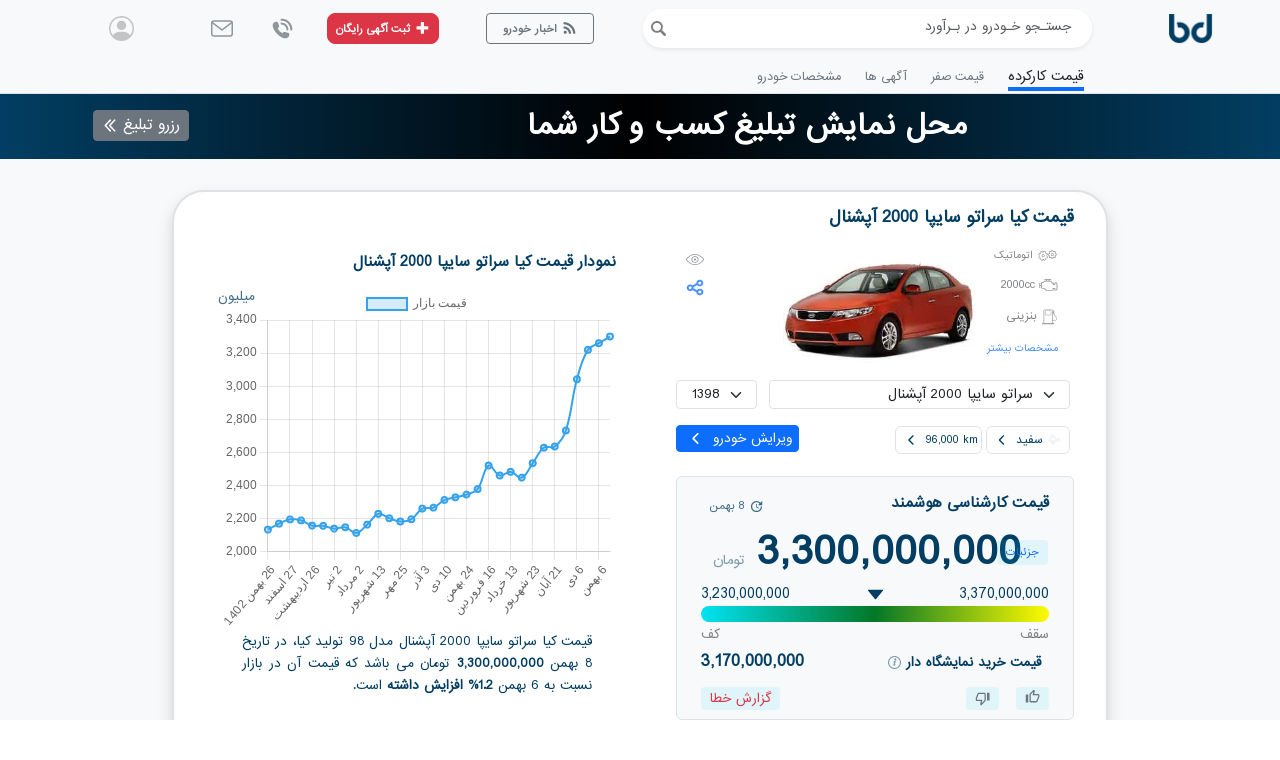

--- FILE ---
content_type: text/html; charset=utf-8
request_url: https://baravard.com/pricing/383/%DA%A9%DB%8C%D8%A7-%D8%B3%D8%B1%D8%A7%D8%AA%D9%88-%D8%B3%D8%A7%DB%8C%D9%BE%D8%A7-2000-%D8%A2%D9%BE%D8%B4%D9%86%D8%A7%D9%84
body_size: 137796
content:

<!DOCTYPE html>
<html lang="fa-IR" dir="rtl">

    <head>
            <meta name="robots" content="index, follow" />
        <script>
            var url = localStorage.getItem('OldUrl')
            if (url !='[]' && url) {
                localStorage.setItem('OldUrl',"");
                if (url.split("l=1").length > 1)
                    url = url.toLowerCase().split("l=1&").join('').split("&l=1").join('').split("l=1").join('');
                location.replace(url);
            }
            const urlParams = new URLSearchParams(window.location.search);//urlParams.get('myParam');
        </script>
        <script src="/bd/js/jquery.min.js"></script>
            <script src="/bd/js/DeviceUserInfo.js"></script>
            <script>
                if (localStorage.VisitCont) {
                    function SetlocalStorageLocatino() {
                    var Url = window.location.href;
                    if (localStorage.getItem('ServiceChangePrice')) {
                        Url = localStorage.getItem('ServiceChangePrice');
                        localStorage.setItem('ServiceChangePrice', "");
                    }
                    localStorage.setItem('OldUrl', Url);
                    }

                    $.get("/Ajax/AutoLogin?token=" + localStorage.VisitCont.split("&#x2B;").join('+')+ "&io=" + jscd.mobile + '_' + jscd.os + jscd.osVersion + "&br=" + jscd.browser)  
                    .done(function (data) {  
                            debugger;
                            var strdata = data.split('white;">');  
                            if (strdata.length > 1) {  
                                strdata = strdata[1].split("/body>");  
                                var result = strdata[0].split(',');  
                                if (result[0].includes(1)) {  
                                    SetlocalStorageLocatino();  
                                    if (window.location.href.includes('baravard.com') || window.location.href.includes('techstone.ir')) {  
                                        window.location.href = "https://baravard-gv.co.ir/Passwordless/AutoLogin?token=" + localStorage.VisitCont.split("&#x2B;").join('+') + "&io=" + jscd.mobile + '_' + jscd.os + jscd.osVersion + "&br=" + jscd.browser;  
                                    } else {  
                                        window.location.href = "https://localhost:44315/Passwordless/AutoLogin?token=" + localStorage.VisitCont.split("&#x2B;").join('+') + "&io=" + jscd.mobile + '_' + jscd.os + jscd.osVersion + "&br=" + jscd.browser;  
                                    }  
                                } else {  
                                    localStorage.setItem('VisitCont', "");  
                                }  
                            } else {  
                                localStorage.setItem('VisitCont', "");  
                            }  
                        })  
                    .fail(function (jqXHR, textStatus, errorThrown) {  
                        alert("خطایی در درخواست به وجود آمد: " + textStatus);
                    });
                }
            </script>
        <link rel="stylesheet" href="/bd/css/reset.css">
        <link rel="stylesheet" href="/bd/css/bell.css">
        <link href="/bd/images/Baravard-icon.png" rel="shortcut icon" />
        <link rel="apple-touch-icon" href="/bd/images/Baravard-icon-ios.png">
        <!-- Add to home screen for Safari on iOS -->
        <meta name="mobile-web-app-capable" content="yes">
        <meta name="msvalidate.01" content="C2EB37233F30F71BDB4D9D62F3BCB95A" />
        <meta name="twitter:card" content="summary"/>
        <meta name="twitter:site" content="@baravard"/>
        <meta name="twitter:image" content="https://www.baravard.com/bd/images/AppLogo.png"/>
        <meta name="twitter:url" content='https://baravard.com/pricing/383/&#x6A9;&#x6CC;&#x627;-&#x633;&#x631;&#x627;&#x62A;&#x648;-&#x633;&#x627;&#x6CC;&#x67E;&#x627;-2000-&#x622;&#x67E;&#x634;&#x646;&#x627;&#x644;'>
        <meta name="twitter:title" content="&#x642;&#x6CC;&#x645;&#x62A; &#x647;&#x645;&#x647; &#x645;&#x62F;&#x644; &#x647;&#x627;&#x6CC; &#x6A9;&#x6CC;&#x627; &#x633;&#x631;&#x627;&#x62A;&#x648; &#x633;&#x627;&#x6CC;&#x67E;&#x627; 2000 &#x622;&#x67E;&#x634;&#x646;&#x627;&#x644; &#x627;&#x645;&#x631;&#x648;&#x632; 9 &#x628;&#x647;&#x645;&#x646;&#x60C; &#x628;&#x631;&#x622;&#x648;&#x631;&#x62F; | baravard"/>
        <meta name="viewport" content="width=device-width, minimum-scale=1.0, maximum-scale=1.0, user-scalable=no">
        <meta name="apple-mobile-web-app-capable" content="yes">
        <meta name="apple-mobile-web-app-status-bar-style" content="blue">
        <meta property="og:type" content="website" />
        <meta property="og:url" content="https://baravard.com/pricing/383/&#x6A9;&#x6CC;&#x627;-&#x633;&#x631;&#x627;&#x62A;&#x648;-&#x633;&#x627;&#x6CC;&#x67E;&#x627;-2000-&#x622;&#x67E;&#x634;&#x646;&#x627;&#x644;" />
        <meta property="og:title" content="&#x642;&#x6CC;&#x645;&#x62A; &#x647;&#x645;&#x647; &#x645;&#x62F;&#x644; &#x647;&#x627;&#x6CC; &#x6A9;&#x6CC;&#x627; &#x633;&#x631;&#x627;&#x62A;&#x648; &#x633;&#x627;&#x6CC;&#x67E;&#x627; 2000 &#x622;&#x67E;&#x634;&#x646;&#x627;&#x644; &#x627;&#x645;&#x631;&#x648;&#x632; 9 &#x628;&#x647;&#x645;&#x646;&#x60C; &#x628;&#x631;&#x622;&#x648;&#x631;&#x62F; | baravard" />
        <meta property="og:site_name" content="برآورد" />
        <meta data-n-head="ssr" data-hid="og:site_name" name="og:site_name" property="og:site_name" content="برآورد">
        <meta name="author" content="برآورد">
        <meta property="og:image" content="https://www.baravard.com/bd/images/AppLogo.png"/>
        <meta name="apple-mobile-web-app-title" content="برآورد">
            <link rel="canonical" href="https://baravard.com/pricing/383/&#x6A9;&#x6CC;&#x627;-&#x633;&#x631;&#x627;&#x62A;&#x648;-&#x633;&#x627;&#x6CC;&#x67E;&#x627;-2000-&#x622;&#x67E;&#x634;&#x646;&#x627;&#x644;"/>
            <meta name="keywords" content="&#x642;&#x6CC;&#x645;&#x62A; &#x622;&#x646;&#x644;&#x627;&#x6CC;&#x646; &#x6A9;&#x6CC;&#x627; &#x633;&#x631;&#x627;&#x62A;&#x648; &#x633;&#x627;&#x6CC;&#x67E;&#x627; 2000 &#x622;&#x67E;&#x634;&#x646;&#x627;&#x644;&#x62A;&#x62E;&#x645;&#x6CC;&#x646; &#x642;&#x6CC;&#x645;&#x62A; &#x6A9;&#x6CC;&#x627; &#x633;&#x631;&#x627;&#x62A;&#x648; &#x633;&#x627;&#x6CC;&#x67E;&#x627; 2000 &#x622;&#x67E;&#x634;&#x646;&#x627;&#x644;,&#x645;&#x62D;&#x627;&#x633;&#x628;&#x647; &#x642;&#x6CC;&#x645;&#x62A; &#x6A9;&#x6CC;&#x627; &#x633;&#x631;&#x627;&#x62A;&#x648; &#x633;&#x627;&#x6CC;&#x67E;&#x627; 2000 &#x622;&#x67E;&#x634;&#x646;&#x627;&#x644;,&#x645;&#x634;&#x627;&#x647;&#x62F;&#x647; &#x642;&#x6CC;&#x645;&#x62A; &#x6A9;&#x6CC;&#x627; &#x633;&#x631;&#x627;&#x62A;&#x648; &#x633;&#x627;&#x6CC;&#x67E;&#x627; 2000 &#x622;&#x67E;&#x634;&#x646;&#x627;&#x644;,&#x62A;&#x62D;&#x644;&#x6CC;&#x644; &#x627;&#x641;&#x62A; &#x633;&#x627;&#x644;&#x627;&#x646;&#x647; &#x642;&#x6CC;&#x645;&#x62A; &#x6A9;&#x6CC;&#x627; &#x633;&#x631;&#x627;&#x62A;&#x648; &#x633;&#x627;&#x6CC;&#x67E;&#x627; 2000 &#x622;&#x67E;&#x634;&#x646;&#x627;&#x644;,&#x62A;&#x63A;&#x6CC;&#x6CC;&#x631;&#x627;&#x62A; &#x642;&#x6CC;&#x645;&#x62A; &#x6A9;&#x6CC;&#x627; &#x633;&#x631;&#x627;&#x62A;&#x648; &#x633;&#x627;&#x6CC;&#x67E;&#x627; 2000 &#x622;&#x67E;&#x634;&#x646;&#x627;&#x644;,&#x67E;&#x627;&#x631;&#x627;&#x645;&#x62A;&#x631;&#x647;&#x627;&#x6CC; &#x645;&#x648;&#x62B;&#x631; &#x62F;&#x631; &#x642;&#x6CC;&#x645;&#x62A; &#x6AF;&#x630;&#x627;&#x631;&#x6CC; &#x6A9;&#x6CC;&#x627; &#x633;&#x631;&#x627;&#x62A;&#x648; &#x633;&#x627;&#x6CC;&#x67E;&#x627; 2000 &#x622;&#x67E;&#x634;&#x646;&#x627;&#x644;,&#x62A;&#x62D;&#x644;&#x6CC;&#x644; &#x642;&#x6CC;&#x645;&#x62A; &#x6A9;&#x6CC;&#x627; &#x633;&#x631;&#x627;&#x62A;&#x648; &#x633;&#x627;&#x6CC;&#x67E;&#x627; 2000 &#x622;&#x67E;&#x634;&#x646;&#x627;&#x644;,&#x62E;&#x631;&#x6CC;&#x62F; &#x648; &#x641;&#x631;&#x648;&#x634; &#x6A9;&#x6CC;&#x627; &#x633;&#x631;&#x627;&#x62A;&#x648; &#x633;&#x627;&#x6CC;&#x67E;&#x627; 2000 &#x622;&#x67E;&#x634;&#x646;&#x627;&#x644;,&#x628;&#x631;&#x622;&#x648;&#x631;&#x62F; &#x642;&#x6CC;&#x645;&#x62A; &#x6A9;&#x6CC;&#x627; &#x633;&#x631;&#x627;&#x62A;&#x648; &#x633;&#x627;&#x6CC;&#x67E;&#x627; 2000 &#x622;&#x67E;&#x634;&#x646;&#x627;&#x644;,&#x642;&#x6CC;&#x645;&#x62A; &#x6AF;&#x630;&#x627;&#x631;&#x6CC; &#x6A9;&#x6CC;&#x627; &#x633;&#x631;&#x627;&#x62A;&#x648; &#x633;&#x627;&#x6CC;&#x67E;&#x627; 2000 &#x622;&#x67E;&#x634;&#x646;&#x627;&#x644;,&#x6A9;&#x627;&#x631;&#x634;&#x646;&#x627;&#x633;&#x6CC; &#x62A;&#x62E;&#x635;&#x635;&#x6CC; &#x6A9;&#x6CC;&#x627; &#x633;&#x631;&#x627;&#x62A;&#x648; &#x633;&#x627;&#x6CC;&#x67E;&#x627; 2000 &#x622;&#x67E;&#x634;&#x646;&#x627;&#x644;,&#x6A9;&#x627;&#x631;&#x634;&#x646;&#x627;&#x633;&#x6CC; &#x622;&#x646;&#x644;&#x627;&#x6CC;&#x646; &#x6A9;&#x6CC;&#x627; &#x633;&#x631;&#x627;&#x62A;&#x648; &#x633;&#x627;&#x6CC;&#x67E;&#x627; 2000 &#x622;&#x67E;&#x634;&#x646;&#x627;&#x644;,&#x6A9;&#x627;&#x631;&#x634;&#x646;&#x627;&#x633;&#x6CC; &#x642;&#x6CC;&#x645;&#x62A; &#x6A9;&#x6CC;&#x627; &#x633;&#x631;&#x627;&#x62A;&#x648; &#x633;&#x627;&#x6CC;&#x67E;&#x627; 2000 &#x622;&#x67E;&#x634;&#x646;&#x627;&#x644;,&#x627;&#x631;&#x632;&#x6CC;&#x627;&#x628;&#x6CC; &#x642;&#x6CC;&#x645;&#x62A; &#x6A9;&#x6CC;&#x627; &#x633;&#x631;&#x627;&#x62A;&#x648; &#x633;&#x627;&#x6CC;&#x67E;&#x627; 2000 &#x622;&#x67E;&#x634;&#x646;&#x627;&#x644;,&#x62B;&#x628;&#x62A; &#x622;&#x6AF;&#x647;&#x6CC; &#x6A9;&#x6CC;&#x627; &#x633;&#x631;&#x627;&#x62A;&#x648; &#x633;&#x627;&#x6CC;&#x67E;&#x627; 2000 &#x622;&#x67E;&#x634;&#x646;&#x627;&#x644;,&#x628;&#x631;&#x622;&#x648;&#x631;&#x62F; &#x642;&#x6CC;&#x645;&#x62A; &#x6A9;&#x6CC;&#x627; &#x633;&#x631;&#x627;&#x62A;&#x648; &#x633;&#x627;&#x6CC;&#x67E;&#x627; 2000 &#x622;&#x67E;&#x634;&#x646;&#x627;&#x644;,&#x642;&#x6CC;&#x645;&#x62A; &#x631;&#x648;&#x632; &#x6A9;&#x6CC;&#x627; &#x633;&#x631;&#x627;&#x62A;&#x648; &#x633;&#x627;&#x6CC;&#x67E;&#x627; 2000 &#x622;&#x67E;&#x634;&#x646;&#x627;&#x644;,&#x642;&#x6CC;&#x645;&#x62A; &#x6A9;&#x6CC;&#x627; &#x633;&#x631;&#x627;&#x62A;&#x648; &#x633;&#x627;&#x6CC;&#x67E;&#x627; 2000 &#x622;&#x67E;&#x634;&#x646;&#x627;&#x644;,&#x645;&#x634;&#x62E;&#x635;&#x627;&#x62A; &#x641;&#x646;&#x6CC; &#x6A9;&#x6CC;&#x627; &#x633;&#x631;&#x627;&#x62A;&#x648; &#x633;&#x627;&#x6CC;&#x67E;&#x627; 2000 &#x622;&#x67E;&#x634;&#x646;&#x627;&#x644;,&#x6A9;&#x6CC;&#x627; &#x633;&#x631;&#x627;&#x62A;&#x648; &#x633;&#x627;&#x6CC;&#x67E;&#x627; 2000 &#x622;&#x67E;&#x634;&#x646;&#x627;&#x644; &#x635;&#x641;&#x631;price car,machine car,Car price,car valuation,car pricing,car reviews,price Khodro,Carap,Second Hand car Price,Advertising,price List Car,Sell,Buy&#x642;&#x6CC;&#x645;&#x62A; ,&#x642;&#x6CC;&#x645;&#x62A; &#x62E;&#x648;&#x62F;&#x631;&#x648;,&#x642;&#x6CC;&#x645;&#x62A; &#x631;&#x648;&#x632; &#x62E;&#x648;&#x62F;&#x631;&#x648;,&#x642;&#x6CC;&#x645;&#x62A; &#x644;&#x62D;&#x638;&#x647; &#x627;&#x6CC; &#x62E;&#x648;&#x62F;&#x631;&#x648;,&#x642;&#x6CC;&#x645;&#x62A; &#x62E;&#x648;&#x62F;&#x631;&#x648; &#x6A9;&#x627;&#x631;&#x6A9;&#x631;&#x62F;&#x647;,&#x642;&#x6CC;&#x645;&#x62A; &#x6A9;&#x627;&#x631;&#x62E;&#x627;&#x646;&#x647;,&#x6A9;&#x627;&#x631;&#x646;&#x627;&#x645;&#x647; &#x62E;&#x648;&#x62F;&#x631;&#x648;,&#x645;&#x6A9;&#x627;&#x646;&#x6CC;&#x6A9;,&#x645;&#x6A9;&#x627;&#x646;&#x6CC;&#x6A9; &#x647;&#x645;&#x631;&#x627;&#x647;,&#x6A9;&#x627;&#x631;&#x634;&#x646;&#x627;&#x633; &#x647;&#x645;&#x631;&#x627;&#x647;,&#x645;&#x627;&#x634;&#x6CC;&#x646;,&#x627;&#x62A;&#x648;&#x645;&#x628;&#x6CC;&#x644;,&#x62E;&#x631;&#x6CC;&#x62F;,&#x645;&#x62F;&#x644;,&#x642;&#x6CC;&#x645;&#x62A; &#x62E;&#x648;&#x62F;&#x631;&#x648;,&#x642;&#x6CC;&#x645;&#x62A; &#x635;&#x641;&#x631;,&#x642;&#x6CC;&#x645;&#x62A; &#x6A9;&#x627;&#x631;&#x6A9;&#x631;&#x62F;&#x647;, &#x627;&#x62A;&#x648;&#x645;&#x627;&#x62A;&#x6CC;&#x6A9;, &#x62F;&#x646;&#x62F;&#x647; &#x627;&#x6CC;, &#x648;&#x627;&#x631;&#x62F;&#x627;&#x62A;&#x6CC; &#x648; &#x62F;&#x627;&#x62E;&#x644;&#x6CC; ,&#x641;&#x631;&#x648;&#x634;,&#x627;&#x641;&#x632;&#x627;&#x6CC;&#x634; &#x642;&#x6CC;&#x645;&#x62A; &#x62E;&#x648;&#x62F;&#x631;&#x648;,&#x6A9;&#x627;&#x647;&#x634; &#x642;&#x6CC;&#x645;&#x62A; &#x62E;&#x648;&#x62F;&#x631;&#x648; ,&#x62A;&#x63A;&#x6CC;&#x6CC;&#x631;&#x627;&#x62A; &#x642;&#x6CC;&#x645;&#x62A; &#x62E;&#x648;&#x62F;&#x631;&#x648;,&#x646;&#x648;&#x633;&#x627;&#x646; &#x642;&#x6CC;&#x645;&#x62A; &#x62E;&#x648;&#x62F;&#x631;&#x648;,&#x62C;&#x62F;&#x648;&#x644; &#x642;&#x6CC;&#x645;&#x62A;,&#x644;&#x6CC;&#x633;&#x62A; &#x642;&#x6CC;&#x645;&#x62A;,&#x635;&#x641;&#x631;,&#x627;&#x642;&#x633;&#x627;&#x637;&#x6CC;,&#x6A9;&#x627;&#x631;&#x62E;&#x627;&#x646;&#x647;,&#x628;&#x627;&#x632;&#x627;&#x631;,&#x644;&#x6CC;&#x632;&#x6CC;&#x646;&#x6AF;,&#x631;&#x646;&#x6AF; &#x62F;&#x627;&#x631;,&#x67E;&#x648;&#x633;&#x62F;&#x6AF;&#x6CC;,&#x62E;&#x637; &#x648; &#x62E;&#x634; ,&#x644;&#x6A9;&#x647; &#x631;&#x646;&#x6AF;&#x6CC;,&#x622;&#x641;&#x62A;&#x627;&#x628; &#x633;&#x648;&#x62E;&#x62A;&#x6AF;&#x6CC;,&#x631;&#x646;&#x6AF;&#x6CC;,&#x62F;&#x631;,&#x6AF;&#x644;&#x6AF;&#x6CC;&#x631;,&#x633;&#x642;&#x641;,&#x633;&#x62A;&#x648;&#x646;,&#x631;&#x6CC;&#x646;&#x6AF;,&#x62A;&#x639;&#x648;&#x6CC;&#x636;&#x6CC;,&#x62F;&#x648;&#x631; &#x631;&#x646;&#x6AF;,&#x62A;&#x645;&#x627;&#x645; &#x631;&#x646;&#x6AF;,&#x634;&#x627;&#x633;&#x6CC; &#x62E;&#x648;&#x631;&#x62F;&#x647;"/>
        <title>
            &#x642;&#x6CC;&#x645;&#x62A; &#x647;&#x645;&#x647; &#x645;&#x62F;&#x644; &#x647;&#x627;&#x6CC; &#x6A9;&#x6CC;&#x627; &#x633;&#x631;&#x627;&#x62A;&#x648; &#x633;&#x627;&#x6CC;&#x67E;&#x627; 2000 &#x622;&#x67E;&#x634;&#x646;&#x627;&#x644; &#x627;&#x645;&#x631;&#x648;&#x632; 9 &#x628;&#x647;&#x645;&#x646;&#x60C; &#x628;&#x631;&#x622;&#x648;&#x631;&#x62F; | baravard
        </title>
        <meta charset="UTF-8">
        <meta http-equiv="X-UA-Compatible" content="IE=edge">
        <!-- برای ریست کردن پارامترهای پیش -->
        <script src="/bd/js/popper.min.js"></script>
        <script src="/bd/js/bootstrap.min.js"></script>

        <link rel="stylesheet" href="/bd/css/bootstrap.min.css">
        <link rel="stylesheet" href="/bd/css/bootstrap-toggle.min.css">
        <link rel="stylesheet" href="/bd/css/rtlbootstarap.css">
        <link rel="stylesheet" href="/bd/css/baravard06.03.css">
        <link rel="stylesheet" href="/bd/dist/css/fa/style.css">
        <link rel="manifest" href="/manifest.json">
        <script src="/bd/js/swiper-bundle.min.js"></script>
        <link rel="stylesheet" href="/bd/css/swiper-bundle.min.css">

        <link rel="stylesheet" href="/libs/toastr/toastr.min.css">
        <script src="/libs/toastr/toastr.min.js"></script>
        <script src="/libs/abp/core/abp.js"></script>
        <script src="/libs/abp/core/abp-toastr.js"></script>

        <script type="text/javascript" async="" src="/bd/js/wordifyfa.js"></script>
        <script type="text/javascript" async="" src="/bd/js/baravard06.15.js"></script>
        <script type="text/javascript" async="" src="/bd/js/DeviceUserInfo.js"></script>
        <script type="text/javascript" async="" src="/bd/js/login01.08.js"></script>
        
    <script src="/bd/js/chart.min.js"></script>
    <script type="text/javascript" async="" src="/bd/js/bootstrap-toggle.js"></script>
    <script type="text/javascript" async="" src="/bd/js/bdAdv.06.15.js"></script>
    <script type="text/javascript" async="" src="/bd/js/TestError01.12.js"></script>
    <script type="text/javascript" async="" src="/bd/js/pricing06.15.js"></script>
    <script type="text/javascript" async="" src="/bd/js/ShowNavAdv06.15.js"></script>
    <script type="text/javascript" async="" src="/bd/js/manageLicense02.01.js"></script>

    <script>
    </script>

        
    <link rel="stylesheet" href="/bd/css/bootstrap-toggle.min.css">


        <!-- Global site tag (gtag.js) - Google Analytics -->
            <script async src="https://www.googletagmanager.com/gtag/js?id=UA-113875940-1"></script>
            <script>
              window.dataLayer = window.dataLayer || [];
              function gtag(){dataLayer.push(arguments);}
              gtag('js', new Date());

              gtag('config','UA-113875940-1');
            </script>

        <!-- Google Tag Manager -->
            <script>(function(w,d,s,l,i){w[l]=w[l]||[];w[l].push({'gtm.start':
            new Date().getTime(),event:'gtm.js'});var f=d.getElementsByTagName(s)[0],
            j=d.createElement(s),dl=l!='dataLayer'?'&l='+l:'';j.async=true;j.src=
           'https://www.googletagmanager.com/gtm.js?id='+i+dl;f.parentNode.insertBefore(j,f);
            })(window,document,'script','dataLayer','GTM-M4QMNFV');</script>
        <!-- End Google Tag Manager -->
        <meta name="google-site-verification" content="jkM57BcYY1dKsCThmG8dFc1P5m1wgA0hQCsdt-j-Nzc" />
  
   
    </head>

    <body id='bodybaravard' class="baravard position-relative">
        <!-- Google Tag Manager (noscript) -->
        <noscript><iframe src="https://www.googletagmanager.com/ns.html?id=GTM-M4QMNFV"
        height="0" width="0" style="display:none;visibility:hidden"></iframe></noscript>
        <!-- End Google Tag Manager (noscript) -->
        <div id="loading" style="width:100%;height:100%;z-index:2021;display:none" class="position-absolute bg-white bg-opacity-75">
            <div style="z-index:1022;margin-top:10rem;position: fixed !important;" class="text-white position-absolute start-50 translate-middle-x ">
                <span class="text-center"><img style="width:200px" src="/bd/images/loading-800-600.png" class="border border-1 rounded-3 shadow" /></span>
            </div>
        </div>

        <div name="modals">
            <!-- مدالها -->
            <div class="modal fade" id="ModalInform" tabindex="-2" aria-labelledby="ModalInform" aria-hidden="true">
               <div class="modal-dialog">
                    <div class="modal-content">
                        <div class=" modal-header">
                            <div class="col-1 pe-3" style="height: 32px;width:40px">
                                <div class="wrapper">
                                    <div class="bell" id="bell-1">
                                        <div class="anchor material-icons layer-1">notifications_active</div>
                                        <div class="anchor material-icons layer-2">notifications</div>
                                        <div class="anchor material-icons layer-3">notifications</div>
                                    </div>
                                </div>
                            </div>
                        
                            <div class="col-10">
                                <h5 class="modal-title h4 col-11 fw-bolder pe-4" > 
                                    خبرم کن!
                                </h5>
                            </div>
                            <div class="col-1">
                                <button type="button" class="btn-close" data-bs-dismiss="modal" aria-label="Close"></button>
                            </div>
                        </div>
                        <div class="modal-body px-4" id="InformRegister">
                            <div class="py-1">
                                <span class="small" >سرویس خبرم کن آگهی: </span><br>
                                    <p class="fw-bolder pt-2" id="InformCarName"></p>
                            </div>
                            <div class="col-lg-12 small fs-6 pb-4 pt-1 opacity-75"><span class="small">به محض انتشار آگهی های جدید و مشابه این خودرو، با یک پیامک رایگان از آن مطلع می شوید! </span><br /></div>

                                    <input id="InformCarId" type="hidden"/>
                                    <input id="InformBrandId" type="hidden"/>   
                                    <div class="small">بازه قیمت:</div>
                            <div class="row pb-2">   
                                 <div class="col-lg-6">
                                    <div>
                                        <select id="InformMin" class="form-select pe-5 p-2 mt-2 opacity-75" style="font-size:0.9rem" aria-label="Default select example">
                                            <option value="-1" selected>از قیمت </option>
                                            <option value="0">صفر </option>
                                            <option value="60000000">60 میلیون </option>
                                            <option value="100000000">100 میلیون</option>
                                            <option value="150000000">150 میلیون</option>
                                            <option value="200000000">200 میلیون</option>
                                            <option value="250000000">250 میلیون</option>
                                            <option value="300000000">300 میلیون</option>
                                            <option value="400000000">400 میلیون</option>
                                            <option value="500000000">500 میلیون</option>
                                            <option value="700000000">700 میلیون</option>
                                            <option value="1000000000">1 میلیارد</option>
                                            <option value="2000000000">2 میلیارد</option>
                                            <option value="3000000000">3 میلیارد</option>
                                            <option value="5000000000">5 میلیارد</option>
                                            <option value="10000000000">10 میلیارد</option>
                                        </select>
                                    </div>
                                </div>
                                <div class="col-lg-6">
                                    <div>
                                        <select id="InformMax" class="form-select pe-5 container p-2 mt-2 ps-6 small opacity-75" style="font-size:0.9rem" aria-label="Default select example">
                                            <option value="-1" selected>تا قیمت </option>                                        
                                            <option value="60000000">60 میلیون </option>
                                            <option value="100000000">100 میلیون</option>
                                            <option value="150000000">150 میلیون</option>
                                            <option value="200000000">200 میلیون</option>
                                            <option value="250000000">250 میلیون</option>
                                            <option value="300000000">300 میلیون</option>
                                            <option value="400000000">400 میلیون</option>
                                            <option value="500000000">500 میلیون</option>
                                            <option value="700000000">700 میلیون</option>
                                            <option value="1000000000">1 میلیارد</option>
                                            <option value="2000000000">2 میلیارد</option>
                                            <option value="3000000000">3 میلیارد</option>
                                            <option value="5000000000">5 میلیارد</option>
                                            <option value="10000000000">10 میلیارد</option>
                                        </select>
                                    </div>
                                </div>
                            </div>
                            <div class="small d-none pt-1 pb-1">
                                    <div class="pt-1">
                                       <select id="InformStateId" class="form-select small opacity-75" style="font-size:0.8rem">
                                        <option value="0">اطلاع از آگهی های تمام کشور</option>
                                        <option value="1">محدوده آذربایجان غربی</option>
                                        <option value="2">محدوده آذربایجان غربی</option>
                                        <option value="3">محدوده اردبیل</option>
                                        <option value="4">محدوده اصفهان</option>
                                        <option value="5">محدوده البرز</option>
                                        <option value="6">محدوده ایلام</option>
                                        <option value="7">محدوده بوشهر</option>
                                        <option value="8">محدوده تهران</option>
                                        <option value="9">محدوده خراسان جنوبی</option>
                                        <option value="10">محدوده خراسان رضوی</option>
                                        <option value="11">محدوده خراسان شمالی</option>
                                        <option value="12">محدوده خوزستان</option>
                                        <option value="13">محدوده چهار محال و بختیاری</option>
                                        <option value="14">محدوده زنجان</option>
                                        <option value="15">محدوده سمنان</option>
                                        <option value="16">محدوده سیستان و بلوچستان</option>
                                        <option value="17">محدوده فارس</option>
                                        <option value="18">محدوده قزوین</option>
                                        <option value="19">محدوده قم</option>
                                        <option value="20">محدوده كردستان</option>
                                        <option value="21">محدوده كرمان</option>
                                        <option value="22">محدوده كرمانشاه</option>
                                        <option value="23">محدوده كهگیلویه و بویراحمد</option>
                                        <option value="24">محدوده گلستان</option>
                                        <option value="25">محدوده گیلان</option>
                                        <option value="26">محدوده لرستان</option>
                                        <option value="27">محدوده مازندران</option>
                                        <option value="28">محدوده مركزی</option>
                                        <option value="29">محدوده هرمزگان</option>
                                        <option value="30">محدوده همدان</option>
                                        <option value="31">محدوده یزد</option>
                                        </select>
                                    </div>
                            </div>
                            <div class="small d-none pt-3 pb-1">
                              <input class="form-check-input" type="checkbox" name="flexRadioDefault" id="InformIsBrand">
                              <label class="form-check-label small opacity-75" for="InformIsBrand">
                                <span> آگهی های برند <span id="InformBrandName"></span>...</span>
                              </label>
                            </div>
                            <div class="small d-none pt-1 pb-1">
                              <input class="form-check-input" type="checkbox" name="flexRadioDefault" id="InformIsInside">
                              <label class="form-check-label small opacity-75" for="InformIsInside">
                                <span> آگهی های خودروهای <span class="fw-bold">داخلی</span> </span>
                              </label>
                            </div>
                            <div class="small d-none pt-1 pb-1">
                              <input class="form-check-input" type="checkbox" name="flexRadioDefault" id="InformIsOuteside">
                              <label class="form-check-label small opacity-75" for="InformIsOuteside">
                                <span>آگهی های خودروهای <span class="fw-bold">خارجی</span> </span>
                              </label>
                            </div>
                        
                            <div class="small pt-3 pe-lg-3 pb-1 row ">
                                    <div class="col-lg-3 p-lg-0 my-auto small">شماره تلفن همراه:</div>
                                    <div dir="ltr" class="col-lg-9">
                                        <input class="text-end pd-2 form-control" id="InformMobile" placeholder="09*********" value="" />
                                    </div>
                            </div>
                                <div class="row mt-4">

                                    <div class="my-2">
                                        <button onclick="SaveInform()" class="col-12 btn btn-primary">
                                            <svg class="svg-icon" style="width:1.5em; height: 1.5em;vertical-align: middle;fill: currentColor;overflow: hidden;" viewBox="0 0 1024 1024" version="1.1" xmlns="http://www.w3.org/2000/svg"><path d="M427.093333 875.093333c0 46.933333 37.973333 84.906667 84.906667 84.906667s84.906667-37.973333 84.906667-84.906667h-169.813334z m378.453334-178.773333V448c0-138.666667-96-254.72-225.706667-285.44V131.84C579.84 94.293333 549.546667 64 512 64s-67.84 30.293333-67.84 67.84v30.72C314.453333 193.28 218.453333 309.333333 218.453333 448v248.32L128 786.773333V832h768v-45.226667l-90.453333-90.453333zM682.666667 533.546667h-128v128h-85.333334v-128h-128V448h128v-128h85.333334v128h128v85.546667z" /></svg>
                                            <span> ثبت خبرم کن!</span>
                                        </button>
                                    </div>
                                </div>
                        </div>
                        <div class="modal-body px-4 d-none" id="InformAccepted">
                            <div class="col-lg-12 small fs-6 text-success pb-3 pt-1">
                                <span class="small">کاربر گرامی درخواست خبرم کن شما با موفقیت ثبت گردید و در حساب کاربری همین شماره قابل مشاهده است.</span>
                                <br />
                            </div>
                            <div class="pt-4 mt-2">
                                 <button onclick="ShowModalNotif()" data-bs-dismiss="modal" class="fw-bold col-12 btn btn-success">
                                      <span> متوجه شدم</span>
                                 </button>
                             </div>
                           </div>
                    </div>
                </div>
            </div>
            <div class="modal fade" id="carModelModal" tabindex="-1" aria-labelledby="carModelModalLabel" aria-hidden="true">
                <div class="modal-dialog modal-dialog modal-lg">
                    <div class="modal-content">
                        <div class="modal-header bg-light">
                            <div class="row col-12">
                                <h5 class="col-11 modal-title small my-auto" id="staticBackdropLabel">انتخاب خودرو</h5>
                                <button type="button" class="btn-close col-1 my-auto" data-bs-dismiss="modal" aria-label="Close"></button>
                            </div>
                           
                        </div>

                        <div class="modal-body">
                            <div class="input-group position-relative">
                                <span style="background-color: white;" class="input-group-text">
                                    <svg class="svg-icon opacity-50"
                                         style="width: 1.7em; height: 1.7em;vertical-align: middle;fill: currentColor;overflow: hidden;"
                                         viewBox="0 0 1024 1024" version="1.1" xmlns="https://baravard.com">
                                        <path d="M509.824 354.816l-80.981333-26.965333c32.64-97.877333 84.992-158.933333 158.122666-177.237334C625.066667 141.098667 682.666667 79.786667 682.666667 42.666667h85.333333c0 76.672-84.650667 171.818667-160.298667 190.72-40.618667 10.154667-73.642667 48.64-97.877333 121.429333z"
                                              fill="#000000" opacity=".3" />
                                        <path d="M128 298.666667h768a85.333333 85.333333 0 0 1 85.333333 85.333333v426.666667a85.333333 85.333333 0 0 1-85.333333 85.333333H128a85.333333 85.333333 0 0 1-85.333333-85.333333V384a85.333333 85.333333 0 0 1 85.333333-85.333333z m192 85.333333a21.333333 21.333333 0 0 0-21.333333 21.333333v42.666667a21.333333 21.333333 0 0 0 21.333333 21.333333h42.666667a21.333333 21.333333 0 0 0 21.333333-21.333333v-42.666667a21.333333 21.333333 0 0 0-21.333333-21.333333h-42.666667z m-170.666667 0a21.333333 21.333333 0 0 0-21.333333 21.333333v42.666667a21.333333 21.333333 0 0 0 21.333333 21.333333h42.666667a21.333333 21.333333 0 0 0 21.333333-21.333333v-42.666667a21.333333 21.333333 0 0 0-21.333333-21.333333h-42.666667z m85.333334 170.666667a21.333333 21.333333 0 0 0-21.333334 21.333333v42.666667a21.333333 21.333333 0 0 0 21.333334 21.333333h42.666666a21.333333 21.333333 0 0 0 21.333334-21.333333v-42.666667a21.333333 21.333333 0 0 0-21.333334-21.333333h-42.666666z m170.666666 0a21.333333 21.333333 0 0 0-21.333333 21.333333v42.666667a21.333333 21.333333 0 0 0 21.333333 21.333333h42.666667a21.333333 21.333333 0 0 0 21.333333-21.333333v-42.666667a21.333333 21.333333 0 0 0-21.333333-21.333333h-42.666667z m170.666667 0a21.333333 21.333333 0 0 0-21.333333 21.333333v42.666667a21.333333 21.333333 0 0 0 21.333333 21.333333h42.666667a21.333333 21.333333 0 0 0 21.333333-21.333333v-42.666667a21.333333 21.333333 0 0 0-21.333333-21.333333h-42.666667z m170.666667 0a21.333333 21.333333 0 0 0-21.333334 21.333333v42.666667a21.333333 21.333333 0 0 0 21.333334 21.333333h42.666666a21.333333 21.333333 0 0 0 21.333334-21.333333v-42.666667a21.333333 21.333333 0 0 0-21.333334-21.333333h-42.666666z m-256-170.666667a21.333333 21.333333 0 0 0-21.333334 21.333333v42.666667a21.333333 21.333333 0 0 0 21.333334 21.333333h42.666666a21.333333 21.333333 0 0 0 21.333334-21.333333v-42.666667a21.333333 21.333333 0 0 0-21.333334-21.333333h-42.666666z m-256 341.333333a21.333333 21.333333 0 0 0-21.333334 21.333334v42.666666a21.333333 21.333333 0 0 0 21.333334 21.333334h554.666666a21.333333 21.333333 0 0 0 21.333334-21.333334v-42.666666a21.333333 21.333333 0 0 0-21.333334-21.333334h-554.666666z m426.666666-341.333333a21.333333 21.333333 0 0 0-21.333333 21.333333v42.666667a21.333333 21.333333 0 0 0 21.333333 21.333333h42.666667a21.333333 21.333333 0 0 0 21.333333-21.333333v-42.666667a21.333333 21.333333 0 0 0-21.333333-21.333333h-42.666667z m170.666667 0a21.333333 21.333333 0 0 0-21.333333 21.333333v42.666667a21.333333 21.333333 0 0 0 21.333333 21.333333h42.666667a21.333333 21.333333 0 0 0 21.333333-21.333333v-42.666667a21.333333 21.333333 0 0 0-21.333333-21.333333h-42.666667z"
                                              fill="#000000" />
                                    </svg>
                                </span>
                                <input id="carid" type="hidden">
                                <input auto class="form-control container  small position-relative"
                                       id="inputSerch" placeholder="نام خودرو را وارد کنید">

                                <span class="form-clear d-none">
                                    <i>
                                        <svg class="svg-icon"
                                             style="width: 1.4em; height: 1.4em;vertical-align: middle;fill: currentColor;overflow: hidden;"
                                             viewBox="0 0 1024 1024" version="1.1" xmlns="https://baravard.com">
                                            <path d="M547.84 512 1016.32 43.52c10.24-10.24 10.24-25.6 0-35.84-10.24-10.24-25.6-10.24-35.84 0L512 476.16 43.52 7.68c-10.24-10.24-25.6-10.24-35.84 0s-10.24 25.6 0 35.84L476.16 512 7.68 980.48c-10.24 10.24-10.24 25.6 0 35.84C12.8 1021.44 17.92 1024 25.6 1024s12.8-2.56 17.92-7.68L512 547.84l468.48 468.48c5.12 5.12 12.8 7.68 17.92 7.68s12.8-2.56 17.92-7.68c10.24-10.24 10.24-25.6 0-35.84L547.84 512z" />
                                        </svg>
                                    </i>
                                </span>

                            </div>
                            <div id="listCarSearch">
                                <ul id="myUL" class="btnSelect"></ul>
                            </div>
                            <div id="divTotalHistory"  class="py-2 d-none">
                                <div class=" pointer my-1 py-1 break-words d-block px-3 px-3-lg py-2-xs bg-light">
                                    <div class="d-flex jc-between ai-start">
                                        <div class="opacity-50 ml-2">
                                            <svg class="svg-icon" style="width: 1.5em; height: 1.5em;vertical-align: middle;fill: currentColor;overflow: hidden;" viewBox="0 0 1024 1024" version="1.1" xmlns="https://baravard.com">
                                                <path d="M469.333333 298.666667 469.333333 516.693333 670.293333 635.733333 704 581.12 533.333333 480 533.333333 298.666667M533.333333 85.333333C382.72 85.333333 252.16 167.253333 182.186667 288.853333L85.333333 192 85.333333 469.333333 362.666667 469.333333 245.333333 352C296.96 244.48 405.333333 170.666667 533.333333 170.666667 709.973333 170.666667 853.333333 314.026667 853.333333 490.666667 853.333333 667.306667 709.973333 810.666667 533.333333 810.666667 393.813333 810.666667 276.053333 721.493333 232.106667 597.333333L142.506667 597.333333C189.44 769.28 346.026667 896 533.333333 896 756.906667 896 938.666667 714.666667 938.666667 490.666667 938.666667 266.666667 757.333333 85.333333 533.333333 85.333333Z"></path>
                                            </svg>
                                        </div>
                                        <div class="opacity-75 col-11 small fw-bolder me-2">
                                            <span>آخرین جستجوهای شما</span>
                                            <div></div>
                                        </div>
                                        <div class="text-start">
                                            <div id="btnClearHistory" class="opacity-75 btn p-0">
                                                <svg class="svg-icon" style="width: 1em; height: 1.5em;vertical-align: middle;fill: currentColor;overflow: hidden;" viewBox="0 0 1025 1024" version="1.1" xmlns="https://baravard.com">
                                                    <path d="M893.127805 316.690732v507.50439c0 32.068683-12.487805 62.139317-35.065756 84.817171-22.677854 22.577951-52.748488 35.065756-84.817171 35.065756H251.754146c-32.068683 0-62.139317-12.487805-84.81717-35.065756-22.577951-22.677854-35.065756-52.748488-35.065756-84.817171V316.690732h761.256585m19.980488-79.921952H111.890732c-33.067707 0-59.941463 26.873756-59.941464 59.941464v527.484878c0 110.392195 89.412683 199.804878 199.804878 199.804878h521.490732c110.392195 0 199.804878-89.412683 199.804878-199.804878V296.710244c0-33.067707-26.873756-59.941463-59.941463-59.941464z" fill=""></path>
                                                    <path d="M944.078049 158.844878v75.925854H80.920976v-75.925854h863.157073m19.980488-79.921951H60.940488c-33.067707 0-59.941463 26.873756-59.941464 59.941463v115.88683c0 33.067707 26.873756 59.941463 59.941464 59.941463h903.118049c33.067707 0 59.941463-26.873756 59.941463-59.941463V138.86439c0-33.067707-26.873756-59.941463-59.941463-59.941463z" fill=""></path>
                                                    <path d="M594.419512 0.999024H430.579512c-33.067707 0-59.941463 26.873756-59.941463 59.941464v35.964878c0 33.067707 26.873756 59.941463 59.941463 59.941463h163.84c33.067707 0 59.941463-26.873756 59.941464-59.941463V60.940488c0-33.067707-26.873756-59.941463-59.941464-59.941464zM512.499512 888.832c-22.078439 0-39.960976-17.882537-39.960975-39.960976V409.500098c0-22.078439 17.882537-39.960976 39.960975-39.960976s39.960976 17.882537 39.960976 39.960976v439.470829c0 21.978537-17.882537 39.861073-39.960976 39.861073zM754.263415 888.832c-22.078439 0-39.960976-17.882537-39.960976-39.960976V409.500098c0-22.078439 17.882537-39.960976 39.960976-39.960976s39.960976 17.882537 39.960975 39.960976v439.470829c0 21.978537-17.882537 39.861073-39.960975 39.861073zM270.73561 888.832c-22.078439 0-39.960976-17.882537-39.960976-39.960976V409.500098c0-22.078439 17.882537-39.960976 39.960976-39.960976s39.960976 17.882537 39.960975 39.960976v439.470829c0 21.978537-17.882537 39.861073-39.960975 39.861073z" fill=""></path>
                                                </svg>
                                            </div>
                                        </div>
                                    </div>
                                </div>
                                <div id="divHistory"></div>
                            </div>
                        </div>

                    </div>
                </div>
            </div>

            <div class="modal fade" id="modalLogin" tabindex="-1" aria-labelledby="modalLogin" aria-hidden="true">
                <div class="modal-dialog modal-dialog modal-md">
                    <div class="modal-content ">
                        <div class="modal-header bg-light">
                            <h6 class="modal-title col-10 mx-2" id="headermodalLogin">
                                <span>
                                    <svg class="svg-icon text-primary opacity-50"
                                         style="width: 1.5em; height: 1.5em;vertical-align: middle;fill: currentColor;overflow: hidden;"
                                         viewBox="0 0 1152 1024" version="1.1" xmlns="https://baravard.com">
                                        <path d="M735.947949 125.874054 735.947949 955.720493 987.59408 1024 1011.67207 1021.087981 1011.67207 52.49568 972.014208 52.49568 735.947949 125.874054 735.947949 125.874054ZM426.729933 744.117466 426.729933 1023.524102 498.488 1023.524102 499.791046 686.500256 426.729933 744.117466 426.729933 744.117466ZM426.729933 0 426.729933 280.222458 501.139411 339.48263 502.272493 48.92647 995.163066 48.92647 1038.582758 48.994458 1038.582758 1023.524102 1095.236851 1023.524102 1095.236851 0 426.729933 0 426.729933 0ZM303.099379 783.23145C298.850323 783.23145 294.555942 782.24567 290.692134 780.398746 280.845651 775.594477 274.534387 765.521382 274.534387 754.666458L274.534387 632.418266 28.564992 632.418266C12.815155 632.418266 0 619.60311 0 603.841946L0 419.682163C0 403.920992 12.815155 391.117171 28.564992 391.117171L274.523053 391.117171 274.523053 268.880307C274.523053 257.991392 280.868314 247.884301 290.692134 243.136691 300.289331 238.502387 312.51529 239.850752 320.90009 246.524602L627.398714 490.613082C634.253856 496.085869 638.174323 504.255386 638.162989 513.036768 638.140326 521.81815 634.174541 529.976339 627.274074 535.426464L320.798112 777.112806C315.789894 781.055936 309.501286 783.23145 303.099379 783.23145L303.099379 783.23145ZM303.099379 754.666458 303.099379 768.965952 303.099379 754.666458 303.099379 754.666458Z" />
                                    </svg>
                                </span><i class="small me-2">ورود / ثبت نام</i>
                            </h6>
                            <button type="button" class="btn-close mx-3" data-bs-dismiss="modal"
                                    aria-label="Close"></button>
                        </div>

                        <div class="modal-body ">
                            <div style="display:block ;" id="divinputMobileLogin">

                                <h6 class="fw-bolder mt-2">شمارهٔ موبایل خود را وارد نمایید</h6>
                                <div class="mb-2 small  opacity-75">

                                    <p  id="ComentLogin" class="p-s mt-4">
                                         استفاده از این خدمت، نیازمند ورود به حساب کاربری می باشد. لطفاً شمارهٔ موبایلتان را وارد
                                        کنید.
                                    </p>
                                    <span class="small"> کد تأیید به این شماره پیامک خواهد شد.</span>
                                </div>
                                <div>

                                    <div class="input-group mb-3">
                                        <input id="inputMobileLogin" data-type="mobileNumberLogin" type="tel"
                                               class="form-control" placeholder="شماره موبایل" maxlength="11"
                                               aria-label="user-mobile" aria-describedby="user-mobile" required>
                                        <span class="input-group-text" id="basic-addon2Login">98+</span>

                                    </div>
                                    <div id="helpInputMobileLogin" class="invalid-feedback d-block">
                                    </div>

                                    <div class="small">
                                         <p class="text-muted small mt-5">
                                            با وارد کردن شماره موبایل،  
                                            <a href="/Terms">شرایط و قوانین </a>
                                            استفاده از خدمات برآورد
                                            را می‌پذیرم.
                                        </p>
                                    </div>
                                </div>
                            </div>
                            <div id="divInPutCodeLogin" style="display:none ;">

                                <h6 class="fw-bolder mt-2">کد تایید برای شما ارسال شد!</h6>
                                <div class="mb-2">

                                    <p class="small mt-4 opacity-75">
                                        کد پیامک ‌شده به شمارۀ <i id="numberMobileUser" class="numberMobileUser fw-bolder"> 0912*******</i> را وارد کنید.
                                    </p>
                                </div>
                                <div id="">
                                    <input maxlength="4" id="inputCodeLogin" onkeyup="Login()"  onchange="Login()" data-type='codelogin' type="tel" class="form-control"  placeholder="کد تایید 4 رقمی" aria-label="code" aria-describedby="code">
                                    <div class="row">
                                        <div  class="col-6 text-end text-danger small p-2">
                                            <span id="divCodeError" style="display:none;">
                                            کد وارد شده صحیح نمی باشد.
                                            </span>
                                        </div>
                                    <div class="col-6 text-start">
                                        <div id="editMobileNumber" class="btn btn-sm mt-2 mb-5 text-black-50 border border-0 bg-light">
                                            ویرایش شماره موبایل
                                        </div>
                                    </div>
                                    </div>
                                </div>
                            </div>
                            <div id="divWellcom" style="display:none;">
                                <h6 class="fw-bolder mt-1">
                                     کاربر عزیز به برآورد خوش آمدید
                                </h6>
                                <div class="my-3 pe-3">
                                    <div>
                                        <i class="small me-1">
                                       جهت فعال سازی اشتراک هدیه، روی دکمه شروع کلیک کنید!
                                        </i>
                                    </div>

                                </div>
                                <div>
                                    <div class="border  rounded-3 bg-white shadow  row py-lg-3 py-1 mx-0 mt-3  ">
                                         <input type="hidden" value="2" />
                                        <div class="col-lg-1 d-none d-lg-block ">
                                            <span>
                                                  <svg  class="svg-icon text-danger pe-2"  style="width: 3.3em; height: 3.3em;vertical-align: middle;fill: currentColor;overflow: hidden;"                                             viewBox="0 0 1024 1024" version="1.1" xmlns="https://baravard.com">                                            <path d="M542.406557 219.415192c-16.780225 11.007614-44.239661 11.006398-61.01867-0.003649l-143.060058-93.868795c-16.779009-11.010046-37.82727-5.318928-46.773236 12.645985l-34.149145 68.578042c-8.945967 17.964912 0.155688 32.66403 20.224818 32.66403l471.836197 0c20.06913 0 28.888601-14.554376 19.597202-32.34414l-36.148761-69.216605c-9.290183-17.789764-30.621844-23.337358-47.402069-12.329744L542.406557 219.415192zM835.39518 852.000257c0-9.483576 0-416.51716 0-425.61395s-5.906406-15.877723-15.495801-15.877723c-9.589395 0-282.721743 0-282.721743 0l0 474.018259c0 0 256.391044 0 265.689741 0C825.311962 884.528059 835.39518 865.770112 835.39518 852.000257zM223.817021 884.528059c8.444847 0 259.784551 0 259.784551 0L483.601573 410.509801c0 0-268.458065 0-278.600881 0s-15.487287 8.038599-15.487287 15.877723-0.008514 417.103422-0.008514 425.61395C189.50489 874.716079 208.366224 884.528059 223.817021 884.528059zM125.346922 274.402176c0 8.820687 0 94.046377 0 102.767326 0 8.720949 6.740795 15.876506 15.494585 15.876506s342.760066 0 342.760066 0L483.601573 258.52567c0 0-332.924976 0-342.760066 0S125.346922 265.582706 125.346922 274.402176zM882.335051 258.52567c-12.391776 0-345.157415 0-345.157415 0l0 134.520339c0 0 338.532169 0 346.491708 0 7.959539 0 15.488503-7.044873 15.488503-15.876506s0-96.680906 0-102.767326S894.726827 258.52567 882.335051 258.52567z" />                                        </svg>
                                            </span>
                                        </div>
                                        <div class="col-9 pe-lg-5 ps-0 py-3">
                                            <div>
                                                <input class="form-check-input " type="radio" name="Model" checked >
                                                <label class="small form-check-label">
                                                     <span  class="fw-bolder ">اشتراک هدیه برآورد</span>
                                                     <span class="small opacity-75"></span>
                                                </label>
                                            </div>
                                            <div class="row mt-2 me-2">
                                                <div class="col-12 small px-0">
                                                    <span class="opacity-75 small d-none"> روزانه: <span class="fw-bold">15 برآورد اولیه</span> + <span class="fw-bold">1 بار اعمال موارد تخصصی</span> </span> 
                                                </div>
                                            </div>
                                        </div>
                                        <div class="col-3 text-center px-0 mt-2">
                                            <div class="d-lg-none mt-1">
                                                <span>
                                                    <svg id="gift" class="svg-icon text-danger " style="width: 3.2em; height: 3.2em;vertical-align: middle;fill: currentColor;overflow: hidden;"  viewBox="0 0 1024 1024" version="1.1" xmlns="https://baravard.com">   <path d="M542.406557 219.415192c-16.780225 11.007614-44.239661 11.006398-61.01867-0.003649l-143.060058-93.868795c-16.779009-11.010046-37.82727-5.318928-46.773236 12.645985l-34.149145 68.578042c-8.945967 17.964912 0.155688 32.66403 20.224818 32.66403l471.836197 0c20.06913 0 28.888601-14.554376 19.597202-32.34414l-36.148761-69.216605c-9.290183-17.789764-30.621844-23.337358-47.402069-12.329744L542.406557 219.415192zM835.39518 852.000257c0-9.483576 0-416.51716 0-425.61395s-5.906406-15.877723-15.495801-15.877723c-9.589395 0-282.721743 0-282.721743 0l0 474.018259c0 0 256.391044 0 265.689741 0C825.311962 884.528059 835.39518 865.770112 835.39518 852.000257zM223.817021 884.528059c8.444847 0 259.784551 0 259.784551 0L483.601573 410.509801c0 0-268.458065 0-278.600881 0s-15.487287 8.038599-15.487287 15.877723-0.008514 417.103422-0.008514 425.61395C189.50489 874.716079 208.366224 884.528059 223.817021 884.528059zM125.346922 274.402176c0 8.820687 0 94.046377 0 102.767326 0 8.720949 6.740795 15.876506 15.494585 15.876506s342.760066 0 342.760066 0L483.601573 258.52567c0 0-332.924976 0-342.760066 0S125.346922 265.582706 125.346922 274.402176zM882.335051 258.52567c-12.391776 0-345.157415 0-345.157415 0l0 134.520339c0 0 338.532169 0 346.491708 0 7.959539 0 15.488503-7.044873 15.488503-15.876506s0-96.680906 0-102.767326S894.726827 258.52567 882.335051 258.52567z" /> </svg>
                                                </span>
                                            </div>
                                        </div>
                                    </div>

                                    <div class="border  rounded-3 bg-white shadow-sm row py-1 mx-0 mt-3 Eshterak ">
                                         <input type="hidden" value="2" />
                                         <div class="col-lg-1 d-none d-lg-block opacity-50"> 
                                           <span>
                                           <i>
                                               <img src="/bd/images/customer.png" style="width: 3.5em; height: 3.5em;">
                                           </i>
                                                 </span>
                                        </div>
                                        <div class="col-9 col-lg-8 pe-lg-5 opacity-75 ps-0">
                                             <div>
                                                 <input class="form-check-input " type="radio" name="Model " disabled>
                                                 <label class="small form-check-label">
                                                      <span class="fw-bolder ">پایه</span>
                                                     <span class="small opacity-75">(30 روزه)</span>              
                                                 </label>
                                             </div>
                                             <div class="row mt-2 me-2">
                                                 <div class="col-12 col-lg-7 small px-0">
                                                     <span class="opacity-75 small">برآورد اولیه:</span> <span
                                                         class="opacity-75 small fw-bold">نامحدود</span>
                                                 </div>
                                                 <div class="col-12 col-lg-5 small px-0">
                                                     <span class="opacity-75 small">تخصصی:</span> <span
                                                         class="opacity-75 small fw-bold">60 عدد</span>
                                                 </div>
                                             </div>
                                        </div>
                                        <div class="col-3 col-lg-3 text-center px-0 opacity-50">
                                            <div class="d-lg-none ">
                                                    <span>
                                                    <i>
                                                        <img src="/bd/images/customer.png" style="width: 3.5em; height: 3.5em;">
                                                    </i>
                                                    </span>
                                            </div>
                                            <p class="h6 fw-bolder mt-lg-1 mt-2"><span class="opacity-75" >30,000</span>
                                                 <span class="opacity-50 mt-2 small d-none d-lg-block">تومان</span>
                                            </p>
                                        </div>
                                    </div>
                                    <div class="border  rounded-3 bg-white shadow-sm row py-1 mx-0 mt-3 Eshterak">
                                        <input type="hidden" value="3" />
                                        <div class="col-lg-1 d-none d-lg-block opacity-50">
                                            <span>
                                                <i>
                                                   <img src="/bd/images/broker.png" style="width: 3.5em; height: 3.5em;">
                                                 </i>
                                            </span>
                                        </div>
                                        <div class="col-9 col-lg-8 pe-lg-5 opacity-75 ps-0">
                                            <div>
                                                <input class="form-check-input " type="radio" name="Model " disabled>
                                                <label class="small form-check-label">
                                                     <span class="fw-bolder ">حرفه ای</span> 
                                                    <span class="small opacity-75">(120 روزه)</span>                                           
                                                </label>
                                            </div>
                                            <div class="row mt-2 me-2">
                                                <div class="col-12 col-lg-7 small px-0">
                                                    <span class="opacity-75 small">برآورد اولیه:</span> <span
                                                        class="opacity-75 small fw-bold">نامحدود</span>
                                                </div>
                                                <div class="col-12 col-lg-5 small px-0">
                                                    <span class="opacity-75 small">تخصصی:</span> <span
                                                        class="opacity-75 small fw-bold">250 عدد</span>
                                                </div>
                                            </div>
                                        </div>
                                        <div class="col-3 col-lg-3 text-center px-0 opacity-50">
                                            <div class="d-lg-none "> 
                                            <span>
                                                <i>
                                                            <img src="/bd/images/broker.png" style="width: 3.5em; height: 3.5em;">
                                                 </i>
                                            </span> </div>
                                            <p class="h6 fw-bolder mt-lg-1 mt-3 "> <span class="opacity-75">90,000</span> 
                                                <span class="opacity-50 mt-2 small d-none d-lg-block">تومان</span>
                                            </p>
                                        </div>
                                    </div>
                                    <div class="border  rounded-3 bg-white shadow-sm row py-1 mx-0 mt-3 Eshterak">
                                    <input type="hidden" value="4" />
                                        <div class="col-lg-1 d-none d-lg-block opacity-50"> 
                                            <span class="text-primary">
                                                <i>
                                                        <img src="/bd/images/dealer.png" style="width: 3.5em; height: 3.5em;">
                                                </i>
                                            </span>
                                        </div>
                                        <div class="col-9 col-lg-8 pe-lg-5 opacity-75 ps-0">
                                            <div>
                                                <input class="form-check-input " type="radio" name="Model" disabled>
                                                <label class="small form-check-label">
                                                     <span class="fw-bolder ">رویال</span>
                                                    <span class="small opacity-75">(360 روزه)</span>                                             
                                                </label>
                                            </div>
                                            <div class="row mt-2 me-2">
                                                <div class="col-12 col-lg-7 small px-0">
                                                    <span class="opacity-75 small">برآورد اولیه:</span> <span
                                                        class="opacity-75 small fw-bold">نامحدود</span>
                                                </div>
                                                <div class="col-12 col-lg-5 small px-0">
                                                    <span class="opacity-75 small">تخصصی:</span> <span
                                                        class="opacity-75 small fw-bold">نامحدود</span>
                                                </div>
                                            </div>
                                        </div>
                                        <div class="col-3 col-lg-3 text-center px-0 opacity-50">
                                            <div class="d-lg-none "><span class="text-primary">
                                                    <i>
                                                        <img src="/bd/images/dealer.png" style="width: 3.5em; height: 3.5em;">
                                                    </i>
                                                </span></div>
                                            <p class="h6 fw-bolder mt-lg-1 mt-3 "> 
                                                <SPan class="opacity-75">240,000</span> 
                                                <span class="opacity-50 mt-2 small d-none d-lg-block">تومان</span>
                                            </p>
                                        </div>
                                    </div>
                                </div>
                            </div>
                            <div id="divWellcomBack" style="display:none ;">
                                <h6 class="fw-bolder mt-3">
                                    <i>
                                        <svg class="svg-icon text-primary opacity-75"
                                             style="width: 1.5em; height: 1.5em;vertical-align: middle;fill: currentColor;overflow: hidden;"
                                             viewBox="0 0 1024 1024" version="1.1" xmlns="https://baravard.com">
                                            <path d="M413.2352 3.47136c17.01888 0.00512 33.97632 2.05312 50.5088 6.09792a248.9344 248.9344 0 0 1 47.2576 16.37888 213.53984 213.53984 0 0 1 39.3216 23.41376 141.71136 141.71136 0 0 1 26.69568 26.22976 206.72 206.72 0 0 1 33.55136 65.98144 482.66752 482.66752 0 0 1 14.79168 68.79744c3.2 25.12384 4.7616 50.432 4.68992 75.76064a35.66592 35.66592 0 0 1 9.74336 12.15488c2.49344 5.376 4.30592 11.0336 5.40672 16.84992 1.55136 8.33024 1.79712 16.84992 0.72192 25.25696a103.17312 103.17312 0 0 1-7.5776 31.34976 65.21344 65.21344 0 0 1-12.98944 18.25792 42.4192 42.4192 0 0 1-16.59392 10.28096 932.4288 932.4288 0 0 1-8.65792 29.94176c-3.2512 8.1152-6.49728 16.0512-10.10176 23.87968a65.03936 65.03936 0 0 1-12.98944 18.25792 895.12448 895.12448 0 0 0-27.41248 23.8848 58.1632 58.1632 0 0 0-14.06976 33.2288 125.96224 125.96224 0 0 0-1.80736 28.53376 86.67648 86.67648 0 0 0 7.5776 28.86656c1.2288 2.60096 6.21568 5.71904 4.04992 7.59296-90.40384 78.16192-124.2624 212.79232-56.89856 343.96672 2.30912 4.50048-10.04544 0.59904-14.97088 0.8704-23.08608 1.25952-43.2896 1.87392-60.24704 1.87392-16.95744 0-36.79744-0.6144-59.52512-1.87392-22.7328-1.26464-45.81888-2.95936-69.9904-5.16096a2655.9744 2655.9744 0 0 1-71.79264-7.50592 1641.14432 1641.14432 0 0 1-64.93696-8.87296c-19.4816-3.10272-35.71712-6.24128-49.42336-9.37984a65.02912 65.02912 0 0 1-25.25696-9.37984 82.41664 82.41664 0 0 1-13.71136-45.85472 371.56864 371.56864 0 0 1 3.968-99.24608 78.8992 78.8992 0 0 1 25.97376-52.8896 169.28768 169.28768 0 0 1 50.14528-28.86144 651.9552 651.9552 0 0 1 59.52512-19.18976 184.4224 184.4224 0 0 0 54.4768-24.35584 128.90112 128.90112 0 0 0 28.13952-23.41376 76.81024 76.81024 0 0 0 14.06464-22.47168c3.16928-7.3984 4.76672-15.37024 4.68992-23.41376 0-8.10496-0.36352-17.16224-1.08544-27.16672a52.48 52.48 0 0 0-14.06976-34.16576 484.5824 484.5824 0 0 0-27.41248-25.75872 57.68704 57.68704 0 0 1-12.26752-18.25792A1711.29856 1711.29856 0 0 1 235.008 430.08a932.4288 932.4288 0 0 1-8.65792-29.94176 39.18848 39.18848 0 0 1-12.2624-6.56384 73.20576 73.20576 0 0 1-11.5456-13.09696 78.27456 78.27456 0 0 1-10.46016-24.35584 65.664 65.664 0 0 1-3.968-28.85632c0.60928-7.66464 2.18624-15.21664 4.68992-22.48192a62.26944 62.26944 0 0 1 11.5456-19.6608 469.87776 469.87776 0 0 1 3.60448-71.13728 436.85376 436.85376 0 0 1 12.63104-64.57856 201.5232 201.5232 0 0 1 27.776-61.7984 173.2608 173.2608 0 0 1 37.51936-42.60864 187.3152 187.3152 0 0 1 42.20928-25.75872 175.104 175.104 0 0 1 43.2896-12.62592 277.36576 277.36576 0 0 1 41.85088-3.28192v0.13824z m0 0"
                                                  fill="" />
                                            <path d="M720.57856 802.93376l-60.84608-73.71264-49.8176 45.75232 60.81536 73.6768-1.21344 1.11616 44.3136 51.10784 49.82272-45.75232 170.8032-156.86656c17.36192 31.04768 28.1088 66.31424 28.1088 104.42752 0 118.89664-96.384 215.28064-215.28064 215.28064-118.89664 0-215.28064-96.384-215.28064-215.28576 0-118.89664 96.384-215.28576 215.28064-215.28576 56.33536 0 107.1872 22.12864 145.55648 57.5488l-172.2624 157.99296z"
                                                  fill="" />
                                        </svg>
                                    </i> کاربر عزیز به برآورد خوش آمدید
                                </h6>
                                <div class="my-5 pe-3">
                                    <div>
                                        <i class="small  mt-5 me-1">
                                            جهت ادامه فرایند روی دکمه ورود کلیک کنید.
                                        </i>
                                    </div>
                                </div>
                            </div>
                        </div>
                        <div class="modal-footer">
                            <div id="stuprogresstimeLogin" dir="ltr" class="progress col-12" style="display:none ;">
                            </div>
                            <div id="helpInputModalLogin" class="invalid-feedback d-block">
                            </div>
                            <p id="secondTimarLogin" style="display:none ;"></p>
                            <button id="btnResendCodeLogin" style="display:none ;" type="button"
                                    class="btn btn-light">
                                درخواست مجدد کد
                            </button>
                            <div class="text-end col-12">
                                <button id="btnUndoModalLogin" onclick="btnCancelLoginModal()"
                                        type="button" style="display:none ;" class="btn btn-secondary col-4">
                                    بازگشت
                                </button>
                            </div>
                            <button id="btnCancelReportModalLogin" type="button" class="btn  btn-outline-danger"
                                    data-bs-dismiss="modal">
                                انصراف
                            </button>
                            <button style="display:none ;" id="blncloseFinalModalLogin" type="button"
                                    class="btn btn-primary col-12 blncloseFinalModalLogin" data-bs-dismiss="modal">
                                ورود
                            </button> 
                            <button style="display:none ;" id="blnOldCloseFinalModalLogin" type="button"
                                    class="btn btn-primary col-12 blncloseFinalModalLogin" data-bs-dismiss="modal">
                                ورود
                            </button>
                            <button style="display:none ;" id="btnModalLogin" onclick="btnModalLogin()" type="button"
                                    class="btn btn-primary">
                                <i>
                                    <svg class="svg-icon mx-2"
                                         style="width: 1.5em; height: 1.5em;vertical-align: middle;fill: currentColor;overflow: hidden;"
                                         viewBox="0 0 1024 1024" version="1.1" xmlns="https://baravard.com">
                                        <path d="M512 1024a512 512 0 1 1 512-512 512.576 512.576 0 0 1-512 512z m0-960a448 448 0 1 0 448 448A448.512 448.512 0 0 0 512 64z m-34.848 630.4a32 32 0 0 1-22.688 9.6H454.4a32 32 0 0 1-22.624-9.376l-166.4-166.4A32 32 0 0 1 310.624 483.2l143.424 143.36 259.2-264.864a32 32 0 1 1 45.76 44.8z" />
                                    </svg><i>تایید</i>
                                </i>
                            </button>
                        </div>
                    </div>
                </div>
            </div>
        
            <div class="modal fade" id="ModalAcceptNotif" data-bs-backdrop="static" data-bs-keyboard="false" tabindex="-1" aria-labelledby="staticBackdropLabel" aria-hidden="true">
               <div class="modal-dialog">
                    <div class="modal-content">
                   
                        <div class="modal-body">
                            <div class="">
                                <p class="text-center fw-bold">اطلاع از اخبار روز و آگهی های خوش قیمت </p>
                            </div>
                            <div class="row small">
                                <div class="col-lg-7 col-8">  
                                     <p class="small p-b pt-3 pt-lg-4">آیا مایلید از نوسانات بازار خودرو و جدیدترین آگهی ها و خبرها مطلع شوید؟  </p>
                                     <div class="pe-lg-3">
                                         <button onclick="AcceptNotif()" id="initiate-push" type="button" class="btn btn-sm btn-primary">بله، به من خبر بده</button>
                                         <button onclick="RejectNotif()" type="button" class="btn btn-sm btn-outline-secondary me-lg-3" data-bs-dismiss="modal">فعلا نه</button>
                                     </div>
                                </div>
                                <div class="col-lg-5 col-4 mx-0 px-0">
                                    <img src="/bd/images/notif.jpg" class="w-100">
                                </div>
                            
                            </div>
                        </div>
                   
                    </div>
                </div>
            </div>
            <div class="modal fade" id="ModalHelpAcceptNotif" data-bs-backdrop="static" data-bs-keyboard="false" tabindex="-1" aria-labelledby="staticBackdropLabel" aria-hidden="true">
                <div class="modal-dialog">
                    <div class="modal-content">
                        <div class="modal-body">
                            <div class="">
                                <p class="text-center fw-bold">پذیرش اعلان های برآورد </p>
                            </div>
                            <div class="small">
                                <div class="">
                                    <img src="/bd/images/HelpNotif.png" class="w-100">
                                </div>
                                <div class="">  
                                     <p class="small"> وضعیت اعلان ها یا نوتیفیکشن را <span class="fw-bold">Allow</span> کنید!   </p>
                                     <div class="px-lg-3">
                                         <button  type="button" class="col-12 btn btn-sm btn-primary " data-bs-dismiss="modal">متوجه شدم</button>
                                     </div>
                                </div>
                            </div>
                        </div>
                   
                    </div>
                </div>
            </div>
            <div class="modal fade" id="ModalResetNotif" data-bs-backdrop="static" data-bs-keyboard="false" tabindex="-1" aria-labelledby="staticBackdropLabel" aria-hidden="true">
                <div class="modal-dialog">
                    <div class="modal-content">
                        <div class="modal-body">
                            <div class="small">
                                <p class="text-center fw-bold">رفع مسدودی اعلان های برآورد </p>
                            </div>
                            <div class="small">
                                <div class="">
                                    <img src="/bd/images/resetNotif.png" class="w-100">
                                </div>
                                <div class="">  
                                     <p class="small p-b pt-4"> وضعیت اعلان ها یا نوتیفیکشن را از قسمت <span class="fw-bold">تنظیمات مرورگر</span> از حالت Block یا مسدود خارج کنید. </p>
                                     <div class="px-lg-3">
                                         <button  type="button" class="col-12 btn btn-sm btn-primary " data-bs-dismiss="modal">متوجه شدم</button>
                                     </div>
                                </div>
                            
                            </div>
                        </div>
                   
                    </div>
                </div>
            </div>
            <div class="modal fade" id="ModalShowMassage" tabindex="-1" aria-labelledby="exampleModalLabel" aria-hidden="true">
                <div class="modal-dialog modal-dialog-centered">
                    <div class="modal-content">
                        <div class="modal-header bg-light">
                            <h6 class="modal-title col-10 mx-2">
                                <span id="ModalShowMassageLabel" class="fw-bolder">عنوان  </span>
                            </h6>
                        <button type="button" class="btn-close mx-3" data-bs-dismiss="modal" aria-label="Close"></button>
                        </div>
                        <div class="modal-body">
                               <div> 
                                   <p class="small" id="ModalShowMassageText"></p>
                               </div>
                        </div>
                        <div class="modal-footer ">
                            <div class="row mx-0 col-12">
                                <div class="col-4">
                                    <button type="button" class="col-12 btn  btn-outline-secondary " data-bs-dismiss="modal">بستن</button>
                                </div>
                                <div class="col-8">
                                    <a id="ModalShowMassageTextTargrtBtn" href="/" class="col-12 btn  btn-primary"></a>
                                </div>
                            </div>
                        </div>
                    </div>
                </div>
            </div>
    
            <div class="modal fade" id="ModalServiceChangePrice" data-bs-backdrop="static" data-bs-keyboard="false" tabindex="-1" aria-labelledby="staticBackdropLabel" aria-hidden="true">
               <div class="modal-dialog">
                    <div class="modal-content">
                        <div class="modal-body">
                            <div class="border-bottom">
                                <p class="text-center fw-bold">سرویس اعلام پیامکی قیمت روز خودرو</p>
                            </div>
                            <div class="row">
                                <div class="">  
                                     <p class="small p-b pt-3 px-2">قیمت خودرو شما: <span class="fw-bold" id="PriceServiceChangePrice"></span> تومان<br /> به محض تغییر قیمت <span class="fw-bold" id="CarNameServiceChangePrice"> </span> مدل <span id="ModelServiceChangePrice" class="fw-bold" > </span> آن را به شما اطلاع می دهیم. </p>
                                     <div class="row ">
                                         <div class="text-center d-none d-lg-block">
                                            <img src="/bd/images/changenotify.jpg" class="w-50" />
                                         </div>
                                         <div class="text-center d-lg-none">
                                            <img src="/bd/images/changenotify.jpg" class="w-75" />
                                         </div>
                                     </div>  
                                      <div class="row pt-4">  
                                        <div class="col-1 text-success">
                                            <svg class="svg-icon" style="width: 2em; height: 1.8em;vertical-align: middle;fill: currentColor;overflow: hidden;" viewBox="0 0 1024 1024" version="1.1" xmlns="http://www.w3.org/2000/svg">
                                                <path d="M484.032 768c-14.016 0-27.136-6.592-35.648-17.664L265.088 521.92C250.176 502.272 254.08 474.304 273.664 459.392c19.776-14.784 47.616-10.944 62.528 8.64l144.256 176.704 249.152-403.904c12.992-20.928 40.512-27.264 61.376-14.272 20.992 12.992 27.264 40.512 14.272 61.44l-283.264 458.944c-7.744 12.416-21.248 20.224-35.904 20.928C485.44 768 484.672 768 484.032 768z"></path>
                                            </svg>
                                        </div>
                                        <div class="small col-11 py-2 pe-4 pe-lg-2">
                                            اطلاع از نوسانات قیمت روز خودرو 
                                        </div>
                                      </div>  
                                      <div class="row pt-0">  
                                        <div class="col-1 text-success">
                                            <svg class="svg-icon" style="width: 2em; height: 1.8em;vertical-align: middle;fill: currentColor;overflow: hidden;" viewBox="0 0 1024 1024" version="1.1" xmlns="http://www.w3.org/2000/svg">
                                                <path d="M484.032 768c-14.016 0-27.136-6.592-35.648-17.664L265.088 521.92C250.176 502.272 254.08 474.304 273.664 459.392c19.776-14.784 47.616-10.944 62.528 8.64l144.256 176.704 249.152-403.904c12.992-20.928 40.512-27.264 61.376-14.272 20.992 12.992 27.264 40.512 14.272 61.44l-283.264 458.944c-7.744 12.416-21.248 20.224-35.904 20.928C485.44 768 484.672 768 484.032 768z"></path>
                                            </svg>
                                        </div>
                                        <div class="small col-11 py-2 pe-4 pe-lg-2">
                                            کمک به خرید و فروش با قیمت واقعی
                                        </div>
                                      </div>                                   
                                     <div class="row pt-4">
                                         <div class="col-4 px-2">
                                            <button type="button" class="col-12 btn btn-sm btn-outline-secondary " data-bs-dismiss="modal">انصراف</button>
                                         </div>
                                         <div class="col-8 px-2">
                                            <button id="NextServiceChangePrice" type="button" class="col-12 btn btn-sm btn-primary">فعال سازی</button>
                                         </div>
                                     </div>
                                </div>
                           
                            </div>
                        </div>
                   
                    </div>
                </div>
            </div>
           <div class="modal fade" id="shareUrlModal" tabindex="-1" aria-labelledby="shareModalLabel" aria-hidden="true">
              <div class="modal-dialog modal-bottom fixed-bottom mx-0 mb-0 " >
                <div class="modal-content rounded-top w-100" >
                  <div class="modal-header bg-secondary bg-opacity-10 border-0">
                    <h5 class="modal-title fs-bd-3" id="shareModalLabel">اشتراک‌گذاری آدرس این صفحه در</h5>
                    <button type="button" class="btn-close ms-0" data-bs-dismiss="modal" aria-label="Close"></button>
                  </div>
                  
                      <div class="modal-body">
                            <div class="row pt-3">
                                <div class="col-2 text-center ">
                                    <a class="text-decoration-none text-black opacity-75" href="https://wa.me/?text=https%3A%2F%2Fbaravard.com%2Fpricing%2F383%2F%25DA%25A9%25DB%258C%25D8%25A7-%25D8%25B3%25D8%25B1%25D8%25A7%25D8%25AA%25D9%2588-%25D8%25B3%25D8%25A7%25DB%258C%25D9%25BE%25D8%25A7-2000-%25D8%25A2%25D9%25BE%25D8%25B4%25D9%2586%25D8%25A7%25D9%2584" target="_blank">
                                        <div>
                                            <svg class="svg-icon" style="width: 1.8em; height: 1.8em;vertical-align: middle;fill: currentColor;overflow: hidden;" viewBox="0 0 1024 1024" version="1.1" xmlns="http://www.w3.org/2000/svg"><path d="M2.282667 1024l72.021333-262.933333A506.389333 506.389333 0 0 1 6.549333 507.392C6.656 227.605333 234.368 0 514.133333 0c135.786667 0.064 263.210667 52.906667 359.04 148.8a504.277333 504.277333 0 0 1 148.544 358.997333c-0.128 279.765333-227.84 507.413333-507.584 507.413334h-0.213333c-84.949333-0.042667-168.426667-21.333333-242.56-61.76L2.282667 1024z" fill="#3AC34C"></path><path d="M387.264 295.253333c-10.282667-24.704-20.736-21.354667-28.522667-21.76-7.402667-0.362667-15.850667-0.426667-24.32-0.426666s-22.186667 3.157333-33.813333 15.850666c-11.626667 12.693333-44.373333 43.370667-44.373333 105.770667 0 62.421333 45.44 122.709333 51.776 131.157333 6.336 8.469333 89.429333 136.533333 216.661333 191.445334 30.250667 13.056 53.866667 20.864 72.298667 26.709333 30.378667 9.642667 58.026667 8.298667 79.872 5.034667 24.362667-3.648 75.029333-30.677333 85.610666-60.288 10.56-29.632 10.56-55.018667 7.402667-60.309334-3.178667-5.269333-11.626667-8.448-24.32-14.805333-12.672-6.336-75.029333-37.013333-86.656-41.237333-11.626667-4.245333-20.074667-6.357333-28.544 6.336-8.448 12.693333-32.746667 41.258667-40.149333 49.706666-7.402667 8.469333-14.805333 9.536-27.477334 3.2-12.693333-6.357333-53.546667-19.754667-101.973333-62.933333-37.717333-33.621333-63.168-75.157333-70.570667-87.850667-7.402667-12.693333-0.789333-19.541333 5.546667-25.877333 5.717333-5.674667 12.693333-14.805333 19.029333-22.186667 6.357333-7.424 8.469333-12.714667 12.693334-21.162666 4.224-8.469333 2.112-15.872-1.066667-22.229334-3.157333-6.336-28.522667-68.736-39.104-94.122666z" fill="#FFFFFF"></path></svg>
                                        </div>
                                        <div class=" mt-2">
                                            <span class="fs-bd-5">واتساپ</span>
                                        </div>
                                    </a>
                                </div>
                                <div class="col-2 text-center ">
                                    <a class="text-decoration-none text-black opacity-75" href="https://t.me/share/url?url=https%3A%2F%2Fbaravard.com%2Fpricing%2F383%2F%25DA%25A9%25DB%258C%25D8%25A7-%25D8%25B3%25D8%25B1%25D8%25A7%25D8%25AA%25D9%2588-%25D8%25B3%25D8%25A7%25DB%258C%25D9%25BE%25D8%25A7-2000-%25D8%25A2%25D9%25BE%25D8%25B4%25D9%2586%25D8%25A7%25D9%2584&text= &#x642;&#x6CC;&#x645;&#x62A; &#x647;&#x645;&#x647; &#x645;&#x62F;&#x644; &#x647;&#x627;&#x6CC; &#x6A9;&#x6CC;&#x627; &#x633;&#x631;&#x627;&#x62A;&#x648; &#x633;&#x627;&#x6CC;&#x67E;&#x627; 2000 &#x622;&#x67E;&#x634;&#x646;&#x627;&#x644; &#x627;&#x645;&#x631;&#x648;&#x632; 9 &#x628;&#x647;&#x645;&#x646;&#x60C; &#x628;&#x631;&#x622;&#x648;&#x631;&#x62F; | baravard" target="_blank">
                                        <div>
                                            <img style="width: 1.8em; height: 1.8em;" src="/bd/images/telegram.png" alt="logo bale baravard">
                                        </div>
                                        <div class=" mt-2">
                                            <span class="fs-bd-5">تلگرام</span>

                                        </div>
                                    </a>
                                </div>
                                <div class="col-2 text-center ">
                                    <a class="text-decoration-none text-black opacity-75" href="https://ble.ir/share/url?url=https%3A%2F%2Fbaravard.com%2Fpricing%2F383%2F%25DA%25A9%25DB%258C%25D8%25A7-%25D8%25B3%25D8%25B1%25D8%25A7%25D8%25AA%25D9%2588-%25D8%25B3%25D8%25A7%25DB%258C%25D9%25BE%25D8%25A7-2000-%25D8%25A2%25D9%25BE%25D8%25B4%25D9%2586%25D8%25A7%25D9%2584&text= &#x642;&#x6CC;&#x645;&#x62A; &#x647;&#x645;&#x647; &#x645;&#x62F;&#x644; &#x647;&#x627;&#x6CC; &#x6A9;&#x6CC;&#x627; &#x633;&#x631;&#x627;&#x62A;&#x648; &#x633;&#x627;&#x6CC;&#x67E;&#x627; 2000 &#x622;&#x67E;&#x634;&#x646;&#x627;&#x644; &#x627;&#x645;&#x631;&#x648;&#x632; 9 &#x628;&#x647;&#x645;&#x646;&#x60C; &#x628;&#x631;&#x622;&#x648;&#x631;&#x62F; | baravard" target="_blank">
                                        <div>
                                            <img style="width: 1.8em; height: 1.8em;" src="/bd/images/bale.png" alt="logo bale baravard">
                                        </div>
                                        <div class=" mt-2">
                                            <span class="fs-bd-5">بله</span>

                                        </div>
                                    </a>
                                </div>
                                <div class="col-2 text-center">
                                    <a class="text-decoration-none text-black opacity-75" href="https://eitaa.com/share/url?url=https%3A%2F%2Fbaravard.com%2Fpricing%2F383%2F%25DA%25A9%25DB%258C%25D8%25A7-%25D8%25B3%25D8%25B1%25D8%25A7%25D8%25AA%25D9%2588-%25D8%25B3%25D8%25A7%25DB%258C%25D9%25BE%25D8%25A7-2000-%25D8%25A2%25D9%25BE%25D8%25B4%25D9%2586%25D8%25A7%25D9%2584&text= &#x642;&#x6CC;&#x645;&#x62A; &#x647;&#x645;&#x647; &#x645;&#x62F;&#x644; &#x647;&#x627;&#x6CC; &#x6A9;&#x6CC;&#x627; &#x633;&#x631;&#x627;&#x62A;&#x648; &#x633;&#x627;&#x6CC;&#x67E;&#x627; 2000 &#x622;&#x67E;&#x634;&#x646;&#x627;&#x644; &#x627;&#x645;&#x631;&#x648;&#x632; 9 &#x628;&#x647;&#x645;&#x646;&#x60C; &#x628;&#x631;&#x622;&#x648;&#x631;&#x62F; | baravard" target="_blank">
                                        <div>
                                            <img style="width: 1.8em; height: 1.8em;" src="/bd/images/eitaa.png" alt="logo eitaa baravard">
                                        </div>
                                        <div class=" mt-2">
                                            <span class="fs-bd-5">ایتا</span>

                                        </div>
                                    </a>
                                </div>
                                <div class="col-2 text-center d-lg-none">
                                    <a class="text-decoration-none text-black opacity-75" href="sms:?body= &#x642;&#x6CC;&#x645;&#x62A; &#x647;&#x645;&#x647; &#x645;&#x62F;&#x644; &#x647;&#x627;&#x6CC; &#x6A9;&#x6CC;&#x627; &#x633;&#x631;&#x627;&#x62A;&#x648; &#x633;&#x627;&#x6CC;&#x67E;&#x627; 2000 &#x622;&#x67E;&#x634;&#x646;&#x627;&#x644; &#x627;&#x645;&#x631;&#x648;&#x632; 9 &#x628;&#x647;&#x645;&#x646;&#x60C; &#x628;&#x631;&#x622;&#x648;&#x631;&#x62F; | baravard https%3A%2F%2Fbaravard.com%2Fpricing%2F383%2F%25DA%25A9%25DB%258C%25D8%25A7-%25D8%25B3%25D8%25B1%25D8%25A7%25D8%25AA%25D9%2588-%25D8%25B3%25D8%25A7%25DB%258C%25D9%25BE%25D8%25A7-2000-%25D8%25A2%25D9%25BE%25D8%25B4%25D9%2586%25D8%25A7%25D9%2584"  target="_blank">
                                        <div>
                                            <img style="width: 1.8em; height: 1.8em;" src="/bd/images/message.png" alt="logo sms baravard">
                                        </div>
                                        <div class=" mt-2">
                                            <span class="fs-bd-5">پیامک</span>

                                        </div>
                                    </a>
                                </div>
                                <div class="col-2 text-center">
                                    <dpv class="text-black opacity-75" onclick="copyUrlPage()" target="_blank">
                                        <div>
                                            <img style="width: 1.8em; height: 1.8em;" src="/bd/images/copylink.png" alt="logo sms baravard">
                                        </div>
                                        <div class=" mt-2">
                                            <span class="fs-bd-5">کپی</span>

                                        </div>
                                    </dpv>
                                </div>

                            </div>

                      </div>
                    
                </div>
              </div>
           </div>
        </div>
        
        
        <!-- هدر -->
    
        <header id="top-menu" class="sticky-top top m-0">
            <div id="NavbarApp" class="row d-lg-none border-bottom border-2 bg-white mx-0 " style="height:5.2em;  display:none;">
                <div class="col-1 pt-4 pe-4 mt-1" onclick="HideNavbarApp()" ><button type="button" onclick="HideNavbarApp()" class="btn-close" aria-label="Close"></button></div>
                <div class="col-3 pt-2 pe-4"><img src="/bd/images/AppLogo.png" style="height:4em;" /> </div>
            
                <div class="col-5 small pe-0 pt-3">
                        <div class"fw-bold">دانلود برآورد</div>
                        <div class="small mt-1 opacity-50">دریافت  مستقیم برنامه</div>
                   </div>
                <div class="col-2 pt-4 mt-1 fw-bold "> <a href="/app" class="baravard text-decoration-none" > دانلود</a></div>
            </div>
            <!-- جستجو و نوار گوگلی -->
            <div class="border-bottom shadow-sm bg-light row p-1 pb-0 m-0 ">
                <div class="col-lg-12 px-lg-5 ">
                    <!-- جستجو -->
                  <header class="blog-header py-1">
                     <div class="row flex-nowrap justify-content-between align-items-center ps-2">
                        <div class="col-1 d-none d-lg-block text-center">
                           <a href="/"  title="کارشناسی هوشمند و آنلاین قیمت خودرو | صفحه اصلی"> <img src="/bd/images/baravard-logo.png" height="33" fill="currentColor" alt="برآورد-لوگو"></a>
                        </div>
                        <div id="DivSearch" class="col-lg-5 text-center px-lg-4 col-11">
                               <div class="shadow-sm rounded-pill bg-white">
                                     <!-- Button trigger modal -->
                                      <button type="button" class="btn btn-sm rounded-pill btn-white text-end col-12 py-0">
                                          <div class="row">
                                              <div id="divBackHistoryMobile" class="d-lg-none d-none col-1 pe-1 text-end py-2">
                                                  <a id="BackHistoryMobile" onclick="history.back()">
                                                        <span>
                                                            <svg class="svg-icon opacity-75 text-dark" style="width: 1.3em; height: 1.3em;vertical-align: middle;fill: currentColor;overflow: hidden;" viewBox="0 0 1024 1024" version="1.1" xmlns="http://www.w3.org/2000/svg">
                                                                <path d="M66.953846 571.076923h653.784616c17.723077 0 25.6 21.661538 13.784615 33.476923l-189.046154 189.046154c-11.815385 11.815385-11.815385 29.538462 0 41.353846l43.323077 43.323077c11.815385 11.815385 29.538462 11.815385 41.353846 0L974.769231 531.692308c11.815385-11.815385 11.815385-29.538462 0-41.353846L630.153846 145.723077c-11.815385-11.815385-29.538462-11.815385-41.353846 0l-41.353846 41.353846c-11.815385 11.815385-11.815385 29.538462 0 41.353846l189.046154 189.046154c11.815385 13.784615 3.938462 35.446154-13.784616 35.446154H68.923077c-15.753846 0-29.538462 11.815385-29.538462 27.569231v59.076923c0 15.753846 11.815385 31.507692 27.569231 31.507692z"></path>
                                                            </svg>
                                                        </span>
                                                  </a>
                                              </div>
                                              <div id="TextTitleNavSerche" class="btnSearchCar col-lg-11 col-9 small pe-lg-4 py-2 opacity-75"> جستـجو خـودرو در بـرآورد</div>
                                               <div id="SearchIcon" class="btnSearchCar col-lg-1 col-3 text-start py-2 opacity-50">
                                                  <svg class="svg-icon"
                                                       style="width: 1.1em; height: 1.1em;vertical-align: middle;fill: #000000;overflow: hidden;"
                                                       viewBox="0 0 1024 1024" version="1.1" xmlns="https://baravard.com">
                                                      <path d="M998.06736 877.29763 753.840166 632.729813c-2.788857-2.788857-5.939626-4.939044-8.941372-7.32341 41.087734-63.377297 65.101705-138.97447 65.101705-220.702869 0-223.619459-180.168649-404.703534-403.149439-404.703534-223.321414 0-404.490644 181.062786-404.490644 404.703534 0 223.960083 181.169231 404.980291 404.490644 404.980291 81.238753 0 156.708191-24.162994 219.915177-65.484906 2.277921 3.086902 4.406819 6.109938 7.238254 8.941372l243.631102 244.567817c16.669272 16.626694 38.426611 24.908108 60.205239 24.908108 21.73605 0 43.535967-8.323992 60.18395-24.86553C1031.235593 964.454719 1031.235593 910.572308 998.06736 877.29763M406.85106 682.013805c-152.599418 0-276.756757-124.199917-276.756757-277.288981 0-152.791019 124.157339-276.990936 276.756757-276.990936 152.429106 0 276.011642 124.199917 276.011642 276.990936C682.862703 557.813888 559.280166 682.013805 406.85106 682.013805" />
                                                  </svg>
                                              </div>
                                               <div id="CloseIcon" class="btnSearchCar d-none col-lg-1  text-start py-2 opacity-50 pe-1 col-2" onclick="ClickBtnCloseNav()">
                                                  <svg  class="svg-icon" style="width: 1em; height: 1em;vertical-align: middle;fill: currentColor;overflow: hidden;" viewBox="0 0 1024 1024" version="1.1" xmlns="http://www.w3.org/2000/svg"><path d="M 590.265 511.987 l 305.521 -305.468 c 21.617 -21.589 21.617 -56.636 0.027 -78.252 c -21.616 -21.617 -56.663 -21.617 -78.279 0 L 512.012 433.735 L 206.544 128.213 c -21.617 -21.617 -56.635 -21.617 -78.252 0 c -21.616 21.589 -21.616 56.635 -0.027 78.252 L 433.76 511.987 L 128.211 817.482 c -21.617 21.59 -21.617 56.635 0 78.251 c 10.808 10.81 24.967 16.213 39.125 16.213 c 14.159 0 28.318 -5.403 39.126 -16.213 l 305.522 -305.468 L 817.48 895.788 C 828.289 906.597 842.447 912 856.606 912 s 28.317 -5.403 39.125 -16.212 c 21.618 -21.59 21.618 -56.636 0.028 -78.252 L 590.265 511.987 Z" fill="#333333" /></svg>
                                              </div>
                                          </div>
                                      </button>
                               </div>
                       
                        </div>
                        <div class="col-lg-3 text-center d-none ps-0 d-lg-block">
                             <div class="row text-end">
                            
                                 <a class="  col-6  px-0 mx-0  " title="تازه ترین اخبار و رویدادهای حوزه خودرو " href="/news">
                                      <div class="btn btn-sm btn-outline-secondary px-3 ">
                                          <svg class="svg-icon " style="width: 1.1em; height: 1.1em;vertical-align: middle;fill: currentColor;overflow: hidden;" viewBox="0 0 1024 1024" version="1.1" xmlns="http://www.w3.org/2000/svg"><path d="M329.142857 768q0 45.714286-32 77.714286t-77.714286 32-77.714285-32-32-77.714286 32-77.714286 77.714285-32 77.714286 32 32 77.714286z m292.571429 70.285714q1.142857 16-9.714286 27.428572-10.285714 12-26.857143 12H508q-14.285714 0-24.571429-9.428572t-11.428571-23.714285q-12.571429-130.857143-105.428571-223.714286T142.857143 515.428571q-14.285714-1.142857-23.714286-11.428571T109.714286 479.428571V402.285714q0-16.571429 12-26.857143 9.714286-9.714286 24.571428-9.714285h2.857143q91.428571 7.428571 174.857143 46T472 515.428571q65.142857 64.571429 103.714286 148t46 174.857143z m292.571428 1.142857q1.142857 15.428571-10.285714 26.857143-10.285714 11.428571-26.285714 11.428572h-81.714286q-14.857143 0-25.428571-10T759.428571 843.428571q-6.857143-122.857143-57.714285-233.428571t-132.285715-192-192-132.285714T144 227.428571q-14.285714-0.571429-24.285714-11.142857T109.714286 191.428571V109.714286q0-16 11.428571-26.285715 10.285714-10.285714 25.142857-10.285714h1.714286q149.714286 7.428571 286.571429 68.571429T677.714286 309.714286q106.857143 106.285714 168 243.142857t68.571428 286.571428z"  /></svg>
                                          <span class=" fw-bolder " style="font-size: x-small;">
                                              اخبار خودرو 
                                          </span>
                                      </div>
                                 </a>
                                  <div class="col-5 px-0 mx-0">
                                          <button title="ثبت رایگان آگهی خودرو" type="button" class="btn btn-danger btn-sm  rounded-3 " onclick="SaleConsulting()">
                                             <div>
                                                 <svg class="svg-icon" style="width: 1.1em; height: 1.1em;vertical-align: middle;fill: currentColor;overflow: hidden;" viewBox="0 0 1024 1024" version="1.1" xmlns="https://baravard.com">                                                                     <path d="M911.232 420.565333l0 109.717333q0 22.848-16 38.848t-38.848 16l-237.717333 0 0 237.717333q0 22.848-16 38.848t-38.848 16l-109.717333 0q-22.848 0-38.848-16t-16-38.848l0-237.717333-237.717333 0q-22.848 0-38.848-16t-16-38.848l0-109.717333q0-22.848 16-38.848t38.848-16l237.717333 0 0-237.717333q0-22.848 16-38.848t38.848-16l109.717333 0q22.848 0 38.848 16t16 38.848l0 237.717333 237.717333 0q22.848 0 38.848 16t16 38.848z"></path> </svg>
                                                 <span class="fw-bold" style="font-size: x-small;">ثبت آگهی رایگان</span>
                                             </div>
                                         </button>   
                                 
                                 </div>
                                 <a class="col-1 btn btn-sm pe-3 ps-0   " title="پشتیبانی برآورد " href="/info">
                                     <div class="link-secondary opacity-75">
                                        <svg xmlns="http://www.w3.org/2000/svg" class="svg-icon" style="width: 1.5em; height: 1.5em;vertical-align: middle;fill: currentColor;overflow: hidden;" viewBox="0 0 1024 1024" version="1.1">                                                <path d="M790.72 722.24l-171.52-42.88a70.08 70.08 0 0 0-66.56 18.56l-43.2 43.2a474.56 474.56 0 0 1-233.6-234.56l51.2-51.2a70.08 70.08 0 0 0 16.64-71.36L293.76 233.92c-25.92-83.2-196.16-80.96-256 76.16v5.12c-19.84 111.04 35.84 256 152.32 393.6 138.88 166.08 363.84 320 520.32 275.84 168-69.12 162.24-239.04 80.32-262.4zM464 32a48 48 0 0 0 0 96A432.64 432.64 0 0 1 896 560a48 48 0 0 0 96 0A528.64 528.64 0 0 0 464 32zM704 560a48 48 0 0 0 96 0A336.32 336.32 0 0 0 464 224a48 48 0 0 0 0 96 240.32 240.32 0 0 1 240 240z" fill="">                                                </path>                                            </svg>
                                    </div>
                                 </a>
                             </div>
                        </div>
                        <div  class="col-1 p-0 d-flex justify-content-center align-items-center"> 
                             <a  class="btn  position-relative" href="/message" role="button"  >
                                 <div id="DivCountMessage" class="position-absolute top-0 start-50 small rounded-circle bg-danger py-0 px-2  mt-2 ms-3 text-white translate-middle d-none">
                                     <span  id="CountMessage" class="small" style="font-size: x-small;">0</span>
                                 </div>
                             
                                 <svg class="svg-icon link-secondary opacity-75" style="width: 1.5em; height: 1.7em;vertical-align: middle;fill: currentColor;overflow: hidden;" viewBox="0 0 1024 1024" version="1.1" xmlns="https://baravard.com">                                       <path d="M862.528 225.536c29.12 0 52.864 23.68 52.864 52.8v467.264a52.992 52.992 0 0 1-52.864 52.864H161.472a52.992 52.992 0 0 1-52.864-52.864V278.336c0-29.12 23.744-52.8 52.864-52.8h701.056m0-64H161.472A116.864 116.864 0 0 0 44.608 278.336v467.264c0 64.64 52.288 116.864 116.864 116.864h700.992a116.8 116.8 0 0 0 116.864-116.864V278.336a116.8 116.8 0 0 0-116.8-116.8z" fill=""></path>                                       <path d="M512 607.872a32.064 32.064 0 0 1-19.52-6.592L83.584 287.36a32 32 0 0 1 38.976-50.752L512 535.552l388.288-298.88a32 32 0 0 1 38.976 50.688L531.52 601.28A32.064 32.064 0 0 1 512 607.872z" fill=""></path>                                      </svg>
                             </a>
                        </div>
                         
                                <div  class="dropdown col-1 p-0 d-flex justify-content-center align-items-center  d-none  d-lg-block"> 
                                   <a  class="btn dropdown position-relative" href="#" role="button" data-bs-toggle="dropdown" aria-expanded="false">
                                       <div id="DivCountMessage" class="position-absolute top-0 start-50 small rounded-circle bg-danger py-0 px-2  mt-2 ms-3 text-white translate-middle d-none">
                                            <span id="CountMessage" class="small"  style="font-size: x-small;">0</span>
                                       </div>
                                       <svg  xmlns="https://baravard.com" width="25" height="25" fill="currentColor" id="IslogOut" 
                                          class="bi bi-person-circle opacity-25" viewBox="0 0 16 16">
                                          <path d="M11 6a3 3 0 1 1-6 0 3 3 0 0 1 6 0z" />
                                          <path fill-rule="evenodd"  d="M0 8a8 8 0 1 1 16 0A8 8 0 0 1 0 8zm8-7a7 7 0 0 0-5.468 11.37C3.242 11.226 4.805 10 8 10s4.757 1.225 5.468 2.37A7 7 0 0 0 8 1z" />
                                       </svg>
                                   </a>
                                   <ul class="dropdown-menu text-end pt-0">
                                       <li>
                                           <div class="dropdown-item border-bottom py-2" data-bs-toggle="modal" data-bs-target="#modalLogin">
                                               <svg class="svg-icon text-primary rotate180 " style="width: 1.1em;height: 1.1em;vertical-align: middle;fill: currentColor;overflow: hidden;" viewBox="0 0 1024 1024" version="1.1" xmlns="http://www.w3.org/2000/svg">                                            <path d="M855.1936 111.5648h-314.6752a28.5696 28.5696 0 0 0 0.0512 57.2416h314.6752c31.5904 0 57.1392 25.6 57.1392 57.1904v572.0064c0 31.5904-25.5488 57.1904-57.1392 57.1904h-314.6752a28.5696 28.5696 0 1 0 0 57.2416h314.6752c63.1808 0 114.3808-51.2 114.3808-114.3808V225.9968c0-63.1808-51.2-114.432-114.432-114.432z m0 0" fill="#"></path>                                            <path d="M788.3776 533.1968l-323.84 292.7104c-36.7616 33.28-95.5392 7.2192-95.5392-42.3936V666.624a7.168 7.168 0 0 0-7.2192-7.1168H82.9952a28.672 28.672 0 0 1-28.5696-28.7232V393.1136c0-15.872 12.8-28.6208 28.5696-28.6208h278.8352a7.168 7.168 0 0 0 7.2192-7.168V240.384c0-49.5616 58.7776-75.7248 95.5392-42.4448l323.84 292.7616a28.5184 28.5184 0 0 1-0.0512 42.496z m0 0" fill="#"></path>                                        </svg>
                                               <span class="opacity-75" style="font-size: 0.75em;">ورود / ثبت نام</span>
                                           </div>
                                       </li>
                                       <li>
                                           <a  class="dropdown-item border-bottom  py-2 " href="/user/premium">
                                              <img height="20rem" class="opacity-75" src="/bd/images/homeicon/premium-colored.svg">
                                              <span  class="opacity-75" style="font-size: 0.75em;">بسته فعال</span>
                                              <span  class="pe-5 me-2 opacity-75" style="font-size: 0.65em;"></span>
                                           </a>
                                       </li>
                                       <li>
                                            <a href="/user/mycars" class="dropdown-item  border-bottom py-2">
                                                <img height="25rem" class="opacity-75" src= "/bd/images/homeicon/my-car-colored.svg"  />
                                                <span class="opacity-75" style="font-size: 0.75em;">خودرو من</span>
                                            </a>
                                        </li>

                                       
                                       <li>
                                           <a href="/user/CurrenetAdvertise" class="dropdown-item py-2">
                                              <svg class="svg-icon text-info" style="width:1.2em; height:1.2em;vertical-align: middle;fill: currentColor;overflow: hidden;" viewBox="0 0 1024 1024" version="1.1" xmlns="http://www.w3.org/2000/svg"><path d="M512 237.7152C237.7152 237.7152 128 512 128 512s109.7152 274.2912 384 274.2912S896 512 896 512 786.2848 237.7152 512 237.7152L512 237.7152zM512 676.576c-90.8544 0-164.5696-73.664-164.5696-164.576 0-90.9056 73.7152-164.5696 164.5696-164.5696S676.5696 421.088 676.5696 512C676.5696 602.912 602.8544 676.576 512 676.576L512 676.576zM512 676.576M594.2784 512c0 45.4272-36.8512 82.2912-82.2784 82.2912S429.7216 557.4272 429.7216 512c0-45.4272 36.8512-82.2784 82.2784-82.2784C557.4336 429.7088 594.2784 466.5664 594.2784 512L594.2784 512zM594.2784 512"></path></svg>
                                              <span class="opacity-75" style="font-size: 0.75em;">آگهی های بازدید شده</span>
                                           </a>
                                       </li>
                                       <li>
                                           <a href="/user/MarkAdvertise" class="dropdown-item border-bottom py-2">
                                              <svg class="svg-icon text-info" style="width: 1.1em; height: 1.1em;vertical-align: middle;fill: currentColor;overflow: hidden;" viewBox="0 0 1024 1024" version="1.1" xmlns="http://www.w3.org/2000/svg"><path d="M241.198 65.086h541.604c38.436 0 69.884 31.448 69.884 69.884v768.729c0 0.384-0.003 0.768-0.009 1.151-0.838 51.207-67.281 71.914-99.654 32.23L512 641.633 269.927 938.367c-32.889 40.316-98.188 17.36-98.613-34.668V134.971c-0.001-38.437 31.447-69.885 69.884-69.885z"></path></svg>
                                              <span class="opacity-75" style="font-size: 0.75em;">نشان شده ها</span>
                                          
                                           </a>
                                       </li>
                                       <li>
                                           <a href="/user/currenetpricings" class="dropdown-item py-2">
                                              <svg class="svg-icon" style="width: 1.1em; height: 1.1em;vertical-align: middle;fill: #00A0E9 ;overflow: hidden;" viewBox="0 0 1024 1024" version="1.1" xmlns="http://www.w3.org/2000/svg">                                    <path d="M469.333333 298.666667 469.333333 516.693333 670.293333 635.733333 704 581.12 533.333333 480 533.333333 298.666667M533.333333 85.333333C382.72 85.333333 252.16 167.253333 182.186667 288.853333L85.333333 192 85.333333 469.333333 362.666667 469.333333 245.333333 352C296.96 244.48 405.333333 170.666667 533.333333 170.666667 709.973333 170.666667 853.333333 314.026667 853.333333 490.666667 853.333333 667.306667 709.973333 810.666667 533.333333 810.666667 393.813333 810.666667 276.053333 721.493333 232.106667 597.333333L142.506667 597.333333C189.44 769.28 346.026667 896 533.333333 896 756.906667 896 938.666667 714.666667 938.666667 490.666667 938.666667 266.666667 757.333333 85.333333 533.333333 85.333333Z">  </path> </svg>
                                              <span class="opacity-75" style="font-size: 0.75em;">برآورد های اخیر</span>
                                          
                                           </a>
                                       </li>
                                      
                                 
                                   </ul>
                               </div>
                      
                     </div>
                     </header>
                <!--  نوار گوگلی -->
                   <div class="px-lg-5 " > 
                             <div id="top-menu2" class="nav-scroller slower text-muted row  me-lg-5     " style="height: 2.5rem;">
                                 <nav class="nav d-flex col-12 pe-lg-5 ">
                                     <ul style="display: -webkit-inline-box;">
                                         <li>
                                             <h2>
                                                        <span id="PricingNavLink"   class=" btnSearchCar link-secondary text-dark ms-1  ps-lg-0 ms-lg-4 ps-3 border-4 border-bottom border-primary" style="font-size: 0.8rem;">
                                                            قیمت کارکرده
                                                        </span>
                                             </h2>
                                         </li>
                                         <li>
                                             <h2>
                                                <a  id="CarNewNavLink" href="/car/new" alt="لیست قیمت روز خودروهای صفر" title="لیست قیمت روز خودروهای صفر" class="link-secondary ms-1 ps-lg-0 ms-lg-4 ps-3" style="font-size: 0.8rem;">
                                                   <span class=" small">قیمت صفر</span>
                                                </a>
                                             </h2>
                                         </li>
                                         <li>
                                               <h2>
                                                    <a  id="CarAdvNavLink" href="/car"  title="آگهی خرید و فروش خودرو " 
                                                        class="link-secondary ms-1 ps-lg-0 ms-lg-4 ps-3" style="font-size: 0.8rem;">
                  
                                                        <span class="small">آگهی ها</span>
                                                    </a>
                                               </h2>
                                         </li>
                                         <li>
                                              <h2>
                                                    <a id="ReviewsNavLink" href="/reviews"  title="بررسی مشخصات خودرو، برند و تولید کنندگان خودرو " class="link-secondary ms-1 ps-lg-0 ms-lg-4 ps-3"  style="font-size: 0.8rem;" >
                                                        <span class="small">مشخصات خودرو</span>
                                                     </a>
                                              </h2>
                                         </li>
                                     </ul>

                                 </nav>
                             </div>
                  </div>
               </div>
            </div>
        
            <!--  نوار فیلتر قیمت گذاری -->
                    <div id="navcaroption" class="bg-light" style="height: 3rem  ;">
                        <nav class=" px-0  ">
                            <div id="BdAdv33" class="BdAdv position-relative" onclick="">
                                <div id="advlable" class="d-none position-absolute top-0 start-0 pb-4 translate-middle-y small ">
                                    <span class="small text-secondary">تبلیغ</span>
                                </div>
                                <a href="/advertisement" class="text-decoration-none">
                                    <div class="d-block d-lg-none">
                                        <div class="col-12 m-0 row py-2 " style="background: linear-gradient(90deg, rgb(2, 62, 99) ,rgb(0, 0, 0),  rgb(2, 62, 99) );">
                                            <div class="col-9 text-center my-auto">
                                                <p class="text-white h6 mb-0 fw-bold">محل تبلیغ کسب و کار شما</p>
                                            </div>
                                            <div class="col-3  px-0 ">
                                                <div class="btn btn-sm btn-secondary">
                                                    رزرو
                                                    <svg class="svg-icon" style="width: 1em; height: 1em;vertical-align: middle;fill: currentColor;overflow: hidden;" viewBox="0 0 1024 1024" version="1.1" xmlns="http://www.w3.org/2000/svg"><path d="M535.21136474 141.21142578c12.82928467 0 23.75271607 4.47912598 32.874115 13.59310914 9.04724122 9.12139893 13.62277222 19.93359375 13.62277221 32.75546264 0 12.82928467-4.59777833 23.78979492-13.83782958 33.05950927L275.63711548 512l292.23330689 291.53622437C577.11047364 812.64279175 581.70825195 823.61071778 581.70825195 836.44000244c0 12.82928467-4.57553101 23.78979492-13.62277221 32.75546264C558.96408081 878.30944823 548.04064942 882.78857422 535.21136474 882.78857422c-13.07400513 0-24.10125732-4.47912598-33.05950927-13.4447937L176.8590393 545.06692505C167.95269776 536.10125732 163.45874023 525.1333313 163.45874023 512c0-12.9776001 4.49395753-23.9529419 13.40029907-32.91119385l325.29281617-324.44000244C511.11010742 145.69796753 522.13735962 141.37457276 535.21136474 141.37457276V141.21142578zM814.04437257 141.21142578c12.82928467 0 23.76013184 4.47912598 32.88894652 13.59310914C855.97314453 163.92593383 860.54125977 174.73812867 860.54125977 187.55999756c0 12.82928467-4.59777833 23.78979492-13.83782959 33.05950927L554.47012329 512l292.23330689 291.53622437C855.94348145 812.64279175 860.54125977 823.61071778 860.54125977 836.44000244c0 12.82928467-4.56811523 23.78979492-13.61535645 32.75546264-9.12139893 9.11398315-20.06707763 13.59310913-32.88894653 13.59310914-13.07400513 0-24.10125732-4.47912598-33.04467773-13.4447937L455.69204711 545.06692505c-8.9211731-8.95825195-13.41513062-19.92617798-13.4151306-33.05950928 0-12.9776001 4.49395753-23.9529419 13.42254638-32.91119384l325.29281617-324.44000245C789.92828369 145.69796753 800.96295166 141.37457276 814.03695679 141.37457276V141.21142578z" /></svg>
                                                </div>
                                            </div>
                                        </div>
                                    </div>
                                    <div class="d-none d-lg-block ">
                                        <div class="col-12 m-0 row py-3" style="background: linear-gradient(90deg, rgb(2, 62, 99) ,rgb(0, 0, 0),  rgb(2, 62, 99) );">

                                            <div class="text-center my-auto col-lg-10">
                                                <p class="text-white h3 mb-0 fw-bold">محل نمایش تبلیغ کسب و کار شما</p>
                                            </div>
                                            <div class="col-lg-2 px-0 pe-4">
                                                <div class="btn btn-sm btn-secondary">
                                                    رزرو تبلیغ
                                                    <svg class="svg-icon" style="width: 1.2em; height: 1.2em;vertical-align: middle;fill: currentColor;overflow: hidden;" viewBox="0 0 1024 1024" version="1.1" xmlns="http://www.w3.org/2000/svg"><path d="M535.21136474 141.21142578c12.82928467 0 23.75271607 4.47912598 32.874115 13.59310914 9.04724122 9.12139893 13.62277222 19.93359375 13.62277221 32.75546264 0 12.82928467-4.59777833 23.78979492-13.83782958 33.05950927L275.63711548 512l292.23330689 291.53622437C577.11047364 812.64279175 581.70825195 823.61071778 581.70825195 836.44000244c0 12.82928467-4.57553101 23.78979492-13.62277221 32.75546264C558.96408081 878.30944823 548.04064942 882.78857422 535.21136474 882.78857422c-13.07400513 0-24.10125732-4.47912598-33.05950927-13.4447937L176.8590393 545.06692505C167.95269776 536.10125732 163.45874023 525.1333313 163.45874023 512c0-12.9776001 4.49395753-23.9529419 13.40029907-32.91119385l325.29281617-324.44000244C511.11010742 145.69796753 522.13735962 141.37457276 535.21136474 141.37457276V141.21142578zM814.04437257 141.21142578c12.82928467 0 23.76013184 4.47912598 32.88894652 13.59310914C855.97314453 163.92593383 860.54125977 174.73812867 860.54125977 187.55999756c0 12.82928467-4.59777833 23.78979492-13.83782959 33.05950927L554.47012329 512l292.23330689 291.53622437C855.94348145 812.64279175 860.54125977 823.61071778 860.54125977 836.44000244c0 12.82928467-4.56811523 23.78979492-13.61535645 32.75546264-9.12139893 9.11398315-20.06707763 13.59310913-32.88894653 13.59310914-13.07400513 0-24.10125732-4.47912598-33.04467773-13.4447937L455.69204711 545.06692505c-8.9211731-8.95825195-13.41513062-19.92617798-13.4151306-33.05950928 0-12.9776001 4.49395753-23.9529419 13.42254638-32.91119384l325.29281617-324.44000245C789.92828369 145.69796753 800.96295166 141.37457276 814.03695679 141.37457276V141.21142578z" /></svg>
                                                </div>
                                            </div>
                                        </div>
                                    </div>
                                </a>
                            </div>
               
                         </nav> 
                         
                    </div>

           <!--  نوار فیلتر آگهی -->
             <!--  نوار فیلتر بازار خودرو -->
        </header>
        <div>
        <!-- محتوا -->
        <article class="bg-light pt-2 pt-lg-5 pb-4">
    <section class="container col-lg-9">
        <div class="border border-2 rounded-5 p-2  bg-white shadow ">
            <div class="text-lg-end mx-lg-3">
                <h1 title="قیمت &#x6A9;&#x6CC;&#x627; &#x633;&#x631;&#x627;&#x62A;&#x648; &#x633;&#x627;&#x6CC;&#x67E;&#x627; 2000 &#x622;&#x67E;&#x634;&#x646;&#x627;&#x644;   " class="h6 fw-bolder p-s mt-1 pe-2">
                    قیمت &#x6A9;&#x6CC;&#x627; &#x633;&#x631;&#x627;&#x62A;&#x648; &#x633;&#x627;&#x6CC;&#x67E;&#x627; 2000 &#x622;&#x67E;&#x634;&#x646;&#x627;&#x644;  
                </h1>
            </div>

            <div class="mt-0 row pt-0">
                <div class="row px-0 mx-0">
                    <div class="col-lg-6 ">
                        <div class="text-start text-lg-center small my-1">
                            <div class="position-relative small">
                                <img class="ps-2 ms-4 ms-lg-0 me-lg-0" style="height:8rem" ; src="/bd/images/cars200x300/383.webp" alt="تصویر &#x6A9;&#x6CC;&#x627; &#x633;&#x631;&#x627;&#x62A;&#x648; &#x633;&#x627;&#x6CC;&#x67E;&#x627; 2000 &#x622;&#x67E;&#x634;&#x646;&#x627;&#x644;">
                                <div class="pe-lg-4 position-absolute top-50  mt-2  pt-4 me-3 small text-muted  opacity-75">
                                    <a href="/reviews/car/383/&#x6A9;&#x6CC;&#x627;-&#x633;&#x631;&#x627;&#x62A;&#x648;-&#x633;&#x627;&#x6CC;&#x67E;&#x627;-2000-&#x622;&#x67E;&#x634;&#x646;&#x627;&#x644; " style="text-decoration: none;" class="small" title="مشخصات فنی و آپشن های &#x6A9;&#x6CC;&#x627; &#x633;&#x631;&#x627;&#x62A;&#x648; &#x633;&#x627;&#x6CC;&#x67E;&#x627; 2000 &#x622;&#x67E;&#x634;&#x646;&#x627;&#x644;">
                                        <span class="">مشخصات بیشتر</span>
                                    </a>
                                </div>
                                <div class="pe-lg-4 position-absolute top-0 mt-0 me-3 small text-muted  opacity-75">
                                    <svg id="1ea24243-56d1-4565-afb9-d9692bea1844" class="opacity-75" data-name="InputCarPricing." xmlns="https://baravard.com" width="2em" height="2em" viewBox="0 0 44.72 30.65"> <defs>   </defs>  <title>icon</title>  <path class="32d69295-4d18-4497-8ecf-eaaaf10ce54c" d="M11,26.52a1.29,1.29,0,0,1-.46-.09l-2.09-.78a1.07,1.07,0,0,1-.67-1.37c.1-.34.22-.69.33-1A.25.25,0,0,0,8,22.92l-.82-.77a.32.32,0,0,0-.36-.07l-1,.38A1.13,1.13,0,0,1,4.36,22a9.32,9.32,0,0,1-1-2.15A1.1,1.1,0,0,1,4,18.41l.94-.48a.27.27,0,0,0,.18-.3v-.19l0-1a.26.26,0,0,0-.17-.25L4.36,16l-.49-.21a1.08,1.08,0,0,1-.59-1.45l.78-2a1.08,1.08,0,0,1,1.41-.69l.87.28.14,0a.31.31,0,0,0,.37-.09l.79-.82a.25.25,0,0,0,.07-.3l-.39-1a1.11,1.11,0,0,1,.5-1.45,9.87,9.87,0,0,1,2.2-1,1.14,1.14,0,0,1,1.39.58c.16.31.33.61.48.92a.31.31,0,0,0,.35.2c.36,0,.71,0,1.07,0a.34.34,0,0,0,.37-.23c.12-.29.24-.56.37-.84l0-.1a1.08,1.08,0,0,1,1.43-.59l2.11.79A1.06,1.06,0,0,1,18.3,9.4q-.12.42-.27.84l-.06.2a.27.27,0,0,0,.09.34l.84.78a.32.32,0,0,0,.23.08l.14,0,1-.37a1.12,1.12,0,0,1,1.42.49,9,9,0,0,1,1,2.14,1.11,1.11,0,0,1-.6,1.43l-.94.48a.27.27,0,0,0-.17.28l0,1.15a.28.28,0,0,0,.19.26l1,.44a1.06,1.06,0,0,1,.6,1.43l-.78,2a1.09,1.09,0,0,1-1.47.69l-1-.3a.3.3,0,0,0-.36.08c-.26.28-.52.55-.79.82a.26.26,0,0,0-.06.32l.38,1a1.11,1.11,0,0,1-.5,1.44,9.57,9.57,0,0,1-2.17,1,1.14,1.14,0,0,1-1.44-.6l-.48-.91a.3.3,0,0,0-.32-.18l-1.12,0a.3.3,0,0,0-.31.2l-.43,1A1.08,1.08,0,0,1,11,26.52Zm-4-5.47a1.32,1.32,0,0,1,.9.37l.83.77A1.26,1.26,0,0,1,9,23.56l-.33,1c0,.07,0,.1.07.13l2.09.78c.12.05.13,0,.19-.08.14-.31.28-.63.43-.94a1.29,1.29,0,0,1,1.19-.8l1.12,0a1.26,1.26,0,0,1,1.24.72l.48.91c.07.14.09.15.26.1a8.46,8.46,0,0,0,2-.86c.12-.07.12-.1.08-.22l-.39-1a1.25,1.25,0,0,1,.28-1.37l.8-.82a1.26,1.26,0,0,1,1.37-.34l1,.3a.38.38,0,0,0,.17,0,.42.42,0,0,0,.07-.13l.77-2a.16.16,0,0,0,0-.1h0s0,0-.09-.06l-1-.44A1.25,1.25,0,0,1,20,17.24l0-1.16a1.26,1.26,0,0,1,.71-1.2l.95-.48c.14-.07.15-.09.1-.24a8,8,0,0,0-.88-1.91c-.07-.11-.11-.13-.23-.08l-1,.37-.27.07a.57.57,0,0,1-.18,0,1.36,1.36,0,0,1-.94-.35l-.84-.78A1.26,1.26,0,0,1,17,10.13l.06-.2.27-.82c0-.08,0-.1-.07-.13L15.19,8.2c-.12,0-.14,0-.18.07l0,.1c-.12.27-.25.53-.36.8a1.34,1.34,0,0,1-1.28.85c-.35,0-.7,0-1,0A1.32,1.32,0,0,1,11,9.31c-.15-.31-.31-.61-.47-.91-.06-.11-.1-.13-.22-.09a8.49,8.49,0,0,0-2,.87c-.14.08-.13.11-.09.23l.39,1a1.23,1.23,0,0,1-.27,1.35l-.8.83a1.29,1.29,0,0,1-1.39.34l-.15,0-.85-.27c-.14,0-.15,0-.19.09l-.78,2a.19.19,0,0,0,0,.11h0a.27.27,0,0,0,.1.07l.47.2.55.25a1.2,1.2,0,0,1,.74,1.11c0,.32,0,.64,0,1v.19a1.26,1.26,0,0,1-.73,1.22l-.93.48c-.14.07-.15.08-.1.23a8.44,8.44,0,0,0,.87,1.91c.08.12.11.13.25.08l1-.38A1.46,1.46,0,0,1,6.94,21.05ZM13,19.74h0a2.92,2.92,0,0,1-2.1-.87,2.8,2.8,0,0,1-.84-2A2.92,2.92,0,0,1,13,14h0A2.92,2.92,0,0,1,16,16.85h0a2.86,2.86,0,0,1-.87,2A2.92,2.92,0,0,1,13,19.74ZM13,15a1.92,1.92,0,0,0-1.94,1.89,1.86,1.86,0,0,0,.55,1.33,1.94,1.94,0,0,0,1.39.57h0a1.88,1.88,0,0,0,1.36-.56A1.83,1.83,0,0,0,15,16.84,1.92,1.92,0,0,0,13,15Z" />                                                <path class="32d69295-4d18-4497-8ecf-eaaaf10ce54c" d="M32.65,23.18a8.22,8.22,0,0,1-1-.06,1,1,0,0,1-1-1.05l-.06-.86a.19.19,0,0,0-.14-.21l-.93-.37a.18.18,0,0,0-.22,0l-.7.62a1,1,0,0,1-1.45,0L25.8,19.93a1,1,0,0,1-.06-1.44c.16-.18.32-.35.47-.53l.15-.16a.17.17,0,0,0,0-.22L26,16.69a.18.18,0,0,0-.2-.14l-.94-.05a1,1,0,0,1-1-1,8.19,8.19,0,0,1,0-2,1,1,0,0,1,1-1l.94-.06a.18.18,0,0,0,.17-.13c.13-.3.26-.61.38-.92a.15.15,0,0,0,0-.2l-.63-.69a1,1,0,0,1,0-1.44L25.82,9,27.1,7.72a2.08,2.08,0,0,1,.37-.24l.11-.05a.48.48,0,0,1,.48,0l.12.06a2,2,0,0,1,.34.19c.19.15.37.31.55.48l.16.14a.2.2,0,0,0,.26,0L30.4,8c.1,0,.13-.09.13-.19l0-.89a1,1,0,0,1,1-1,8.6,8.6,0,0,1,2.09,0,1,1,0,0,1,1,1l.05.89a.19.19,0,0,0,.15.19l.91.36a.19.19,0,0,0,.24,0l.7-.63a1,1,0,0,1,1.45,0L39.47,9a1,1,0,0,1,0,1.48l-.6.67a.17.17,0,0,0,0,.22l.39.89c0,.11.08.13.19.14l.95,0a1,1,0,0,1,1,.94,7.63,7.63,0,0,1,0,2.08,1,1,0,0,1-1,1l-.93.06a.17.17,0,0,0-.2.13c-.13.31-.26.61-.38.92,0,.09,0,.13,0,.19l.63.7a1,1,0,0,1,0,1.45L38.19,21.2a1,1,0,0,1-1.44.06l-.54-.47-.16-.14a.21.21,0,0,0-.27,0l-.9.37a.2.2,0,0,0-.14.19l-.05.92a1,1,0,0,1-.94,1A8,8,0,0,1,32.65,23.18Zm-1-1.07.1,0a7.53,7.53,0,0,0,1.84,0L33.7,22l0-.91a1.2,1.2,0,0,1,.76-1.07l.89-.36a1.21,1.21,0,0,1,1.32.21l.16.14c.17.16.35.31.53.46l1.43-1.34-.63-.76A1.16,1.16,0,0,1,38,17.16l.39-.94a1.18,1.18,0,0,1,1.06-.74l.92-.06.59,0-.49-.07a6.93,6.93,0,0,0,0-1.82l-.09-.07-1,0a1.16,1.16,0,0,1-1-.74l-.39-.9a1.15,1.15,0,0,1,.21-1.27l.61-.67L37.42,8.4,37,8.73,36.62,9a1.17,1.17,0,0,1-1.25.21l-.92-.36a1.19,1.19,0,0,1-.78-1.06l-.09-1.49-.06.5a7.08,7.08,0,0,0-1.84,0,.26.26,0,0,0-.1,0l0,1a1.16,1.16,0,0,1-.75,1.05l-.91.37A1.18,1.18,0,0,1,28.57,9l-.17-.15c-.16-.15-.33-.3-.51-.44l-.05,0-.05,0L26.53,9.7l-.09.09.63.74a1.15,1.15,0,0,1,.23,1.26l-.39.94a1.18,1.18,0,0,1-1,.73l-1.55.09.49.06a7.15,7.15,0,0,0,0,1.79l.11.1.91.05a1.18,1.18,0,0,1,1.08.75l.38.9a1.13,1.13,0,0,1-.22,1.27l-.15.17-.46.51c.46.51.91,1,1.36,1.39l.42-.28.39-.35a1.15,1.15,0,0,1,1.23-.21l.94.37a1.18,1.18,0,0,1,.77,1.09c0,.28,0,.57,0,.85l0,.1Zm1-4.76h0a2.91,2.91,0,0,1-2.91-2.88,2.85,2.85,0,0,1,.84-2,2.92,2.92,0,0,1,2.08-.85h0a2.89,2.89,0,0,1,2.9,2.87,2.85,2.85,0,0,1-.84,2A2.92,2.92,0,0,1,32.64,17.35Zm0-4.75a1.91,1.91,0,0,0-1.38.56,1.83,1.83,0,0,0-.54,1.31,1.91,1.91,0,0,0,1.91,1.88h0A1.9,1.9,0,0,0,34,15.79a1.85,1.85,0,0,0,.55-1.32,1.89,1.89,0,0,0-1.91-1.87Z" />                                            </svg>
                                    <span class="small">&#x627;&#x62A;&#x648;&#x645;&#x627;&#x62A;&#x6CC;&#x6A9;</span>
                                </div>
                                <div class="pe-lg-4 position-absolute top-0  mt-4 pt-2 me-3 small text-muted  opacity-75">
                                    <svg class="svg-icon opacity-75" style="width: 1.8em;height: 1.8em;vertical-align: middle;fill: currentColor;overflow: hidden;" viewBox="0 0 1024 1024" version="1.1" xmlns="https://baravard.com">   <path d="M993.856 429.248L969.376 348.8H828.8v86.4h-32v-83.2h-76.032l-60.8-89.6H563.2V217.6h92.8V166.4H297.6v51.2h83.2v44.8H263.2l-48 57.6H161.632L105.6 380.352V483.2H70.4v-102.4H19.2v262.4h51.2v-108.8h35.2v109.792l48.608 48.608h115.616l115.2 108.8h371.616l35.04-70.048 2.08-35.552H828.8V780.8h122.24l34.848-78.4a144.5856 144.5856 0 0 0 12.512-58.976v-183.616c0-10.368-1.536-20.672-4.544-30.56zM432 217.6h80v44.8h-80V217.6z m515.2 425.824c0 13.248-2.72 26.08-8.096 38.176l-21.344 48H880v-84.8h-134.528l-4.32 73.248-16.16 32.352h-319.616l-115.2-108.8H175.392L156.8 623.008v-222.528l27.168-29.248h55.232l48-57.6h345.632l60.8 89.6H745.6v83.2h134.4v-86.4h51.424l13.44 44.16c1.536 5.088 2.336 10.368 2.336 15.68v183.552z" fill=currentColor />                                            </svg>
                                    <span>2000</span><i class="">cc</i>
                                </div>
                                <div class="pe-lg-4 position-absolute top-50  mt-0 me-3 small text-muted  opacity-75">
                                    <svg class="svg-icon opacity-75" style="width: 1.6em; height: 1.6em;vertical-align: middle;fill: currentColor;overflow: hidden;" viewBox="0 0 1024 1024" version="1.1" xmlns="https://baravard.com">   <path d="M684.373333 955.733333a17.066667 17.066667 0 0 1-17.066666-17.066666V685.226667c0-0.7168 0.0512-1.4336 0.136533-2.133334a17.681067 17.681067 0 0 1-0.136533-2.133333v-38.4l0.017066-0.5632L667.306667 170.666667c0-47.223467-21.0432-68.266667-68.266667-68.266667h-341.333333c-47.223467 0-68.266667 21.0432-68.266667 68.266667v768a17.066667 17.066667 0 1 1-34.133333 0V170.666667c0-66.030933 36.369067-102.4 102.4-102.4h341.333333c66.030933 0 102.4 36.369067 102.4 102.4v68.266666h68.266667a17.066667 17.066667 0 1 1 0 34.133334h-68.266667v369.493333c1.006933 29.934933 11.9296 55.1936 33.399467 76.663467 21.333333 21.316267 46.421333 31.675733 76.680533 31.675733s55.3472-10.359467 76.680533-31.675733c21.333333-21.333333 31.6928-46.421333 31.6928-76.663467 0-14.199467-2.474667-27.579733-7.3216-39.765333a169.864533 169.864533 0 0 0-19.370666-35.6352l-137.915734-216.661334a17.066667 17.066667 0 1 1 28.808534-18.3296l137.403733 215.893334c8.7552 12.202667 16.5888 26.606933 22.784 42.069333 6.468267 16.247467 9.745067 33.877333 9.745067 52.4288 0 39.2192-14.0288 73.130667-41.693867 100.795733-27.682133 27.665067-61.5936 41.6768-100.8128 41.6768s-73.130667-14.011733-100.8128-41.6768a160.034133 160.034133 0 0 1-9.2672-10.0864V938.666667a17.066667 17.066667 0 0 1-17.066667 17.066666z m-85.333333-512h-341.333333a17.066667 17.066667 0 0 1-17.066667-17.066666V170.666667a17.066667 17.066667 0 0 1 17.066667-17.066667h341.333333a17.066667 17.066667 0 0 1 17.066667 17.066667v256a17.066667 17.066667 0 0 1-17.066667 17.066666z m-324.266667-34.133333h307.2V187.733333h-307.2v221.866667z" />                                                <path d="M769.706667 972.8h-682.666667a34.133333 34.133333 0 0 1 0-68.266667h682.666667a34.133333 34.133333 0 0 1 0 68.266667z m0-597.333333a34.133333 34.133333 0 0 1-34.133334-34.133334V170.666667a34.133333 34.133333 0 0 1 68.266667 0v170.666666a34.133333 34.133333 0 0 1-34.133333 34.133334z" />   </svg>
                                    <span class="">&#x628;&#x646;&#x632;&#x6CC;&#x646;&#x6CC;</span>
                                </div>
                                <div class="   ps-lg-4 position-absolute start-0 top-50 mt-3 pt-2 small text-muted opacity-75">
                                </div>

                                <div class="ps-lg-4 position-absolute start-0 top-0 mt-5 pt-2 small text-muted  opacity-75">
                                </div>
                                <div class="ps-lg-4 position-absolute start-0 top-0 mt-4 pt-1 small text-muted  opacity-75">
                                    <button title="اشتراک گذاری کارشناسی" type="button" class="btn btn-sm text-center text-primary" onclick="shareURL()">
                                        <svg class="svg-icon " style="width: 1.4em; height: 1.4em;vertical-align: middle;fill: currentColor;overflow: hidden;" viewBox="0 0 1024 1024" version="1.1" xmlns="http://www.w3.org/2000/svg"><path d="M757.76 450.56c-97.28 0-179.2-81.92-179.2-179.2s81.92-179.2 179.2-179.2 179.2 81.92 179.2 179.2-81.92 179.2-179.2 179.2z m0-102.4c40.96 0 76.8-35.84 76.8-76.8s-35.84-76.8-76.8-76.8-76.8 35.84-76.8 76.8 30.72 76.8 76.8 76.8z m-491.52 358.4c-97.28 0-179.2-81.92-179.2-179.2s81.92-179.2 179.2-179.2 179.2 81.92 179.2 179.2c5.12 97.28-76.8 179.2-179.2 179.2z m0-102.4c40.96 0 76.8-35.84 76.8-76.8S307.2 450.56 266.24 450.56s-76.8 35.84-76.8 76.8c5.12 40.96 35.84 76.8 76.8 76.8zM655.36 307.2c15.36 25.6 5.12 56.32-20.48 71.68L414.72 506.88c-25.6 10.24-56.32 5.12-71.68-20.48-15.36-25.6-5.12-56.32 20.48-71.68l220.16-128c25.6-10.24 56.32-5.12 71.68 20.48z m-76.8 455.68l-209.92-122.88c-25.6-15.36-30.72-46.08-20.48-71.68 15.36-25.6 46.08-30.72 71.68-20.48l189.44 107.52c30.72-51.2 87.04-81.92 153.6-81.92 97.28 0 179.2 81.92 179.2 179.2s-81.92 179.2-179.2 179.2c-102.4 0-184.32-76.8-184.32-168.96z m179.2 66.56c40.96 0 76.8-35.84 76.8-76.8s-35.84-76.8-76.8-76.8-76.8 35.84-76.8 76.8c-5.12 46.08 30.72 76.8 76.8 76.8z" fill=""></path></svg>
                                    </button>
                                </div>
                                <div class="ps-lg-4 position-absolute start-0 top-0 mt-0 small text-muted opacity-75 ">
                                    <div class="btn btn-sm text-secondary">
                                        <span id="countvisit" class="small " title="&#x622;&#x645;&#x627;&#x631; &#x6A9;&#x644; &#x642;&#x6CC;&#x645;&#x62A; &#x6AF;&#x630;&#x627;&#x631;&#x6CC; &#x6A9;&#x6CC;&#x627; &#x633;&#x631;&#x627;&#x62A;&#x648; &#x633;&#x627;&#x6CC;&#x67E;&#x627; 2000 &#x622;&#x67E;&#x634;&#x646;&#x627;&#x644; &#x62F;&#x631; &#x628;&#x631;&#x622;&#x648;&#x631;&#x62F;"></span>
                                        <svg class="svg-icon" style="width: 1.4em; height: 1.4em;vertical-align: middle;fill: currentColor;overflow: hidden;" viewBox="0 0 1024 1024" version="1.1" xmlns="http://www.w3.org/2000/svg">                                            <path d="M966.656 484.352c-6.144-8.192-52.224-71.68-129.024-136.192C731.136 258.048 618.496 209.92 512 209.92S292.864 258.048 186.368 348.16C106.496 415.744 59.392 482.304 57.344 484.352c-11.264 14.336-13.312 38.912 0 55.296 6.144 8.192 52.224 71.68 129.024 136.192C292.864 765.952 405.504 814.08 512 814.08S731.136 765.952 837.632 675.84c79.872-67.584 126.976-134.144 129.024-136.192 11.264-14.336 13.312-38.912 0-55.296z m-32.768 30.72C931.84 518.144 747.52 773.12 512 773.12S92.16 518.144 90.112 515.072c0-1.024-1.024-1.024-1.024-1.024-1.024-1.024 0-4.096 1.024-6.144C92.16 505.856 276.48 250.88 512 250.88s419.84 254.976 421.888 258.048c0 1.024 1.024 1.024 1.024 1.024 0 1.024 0 4.096-1.024 5.12zM512 332.8c-101.376 0-184.32 80.896-184.32 179.2s82.944 179.2 184.32 179.2S696.32 610.304 696.32 512s-82.944-179.2-184.32-179.2z m0 317.44c-78.848 0-143.36-62.464-143.36-138.24s64.512-138.24 143.36-138.24S655.36 436.224 655.36 512s-64.512 138.24-143.36 138.24zM563.2 512c0 28.672-22.528 51.2-51.2 51.2s-51.2-22.528-51.2-51.2 22.528-51.2 51.2-51.2 51.2 22.528 51.2 51.2z" />                                        </svg>
                                    </div>
                                </div>
                            </div>
                        </div>
                        <div class="p-0 m-0 mx-lg-4">
                            <div class="row mt-2 pe-1 text-center">
                                <div class="col-8 col-lg-9 ps-0">
                                    <select id="SameBrand" onchange="selectSameBrand()" style="font-size: 0.8rem;" class="form-select form-select-sm  container small " aria-label="Default select example">
                                        <option value="383" selected> &#x633;&#x631;&#x627;&#x62A;&#x648; &#x633;&#x627;&#x6CC;&#x67E;&#x627; 2000 &#x622;&#x67E;&#x634;&#x646;&#x627;&#x644; </option>
                                    </select>
                                </div>
                                <div class="col-4 col-lg-3">
                                    <select id="Model" onchange="pagePricing()" aria-label="Default select " style="font-size: 0.8rem;" class="form-select form-select-sm text-center container small">
                                                <option value="1398" selected> 1398</option>
                                                <option value="1397">1397</option>
                                                <option value="1396">1396</option>
                                    </select>
                                </div>
                                <div class="my-3 small text-end">
                                    <div class="small row">
                                        <div class="col-8 ps-0 pt-1">
                                            <span role="button" class="small border rounded-2 py-1" data-bs-toggle="modal" data-bs-target="#modalEtitCar">
                                                <svg id="tabcolor" class="svg-icon me-2" style="width: 1.3em; height: 1.3em;vertical-align: middle;fill: #f1f1f7; overflow: hidden;" viewBox="0 0 1024 1024" version="1.1" xmlns="http://www.w3.org/2000/svg"><path d="M896 384c-46.72-46.72-160.64-25.6-219.52-10.24L448.64 152.96l-21.76 21.76L313.6 65.28 223.36 152.96 336.64 262.4 66.56 524.16v2.56L448.64 896l359.68-349.44L960 693.12S960 448 896 384zM194.56 524.16l255.36-247.68 254.72 247.68H194.56z" /></svg>
                                                &#x633;&#x641;&#x6CC;&#x62F;
                                                <svg class="svg-icon" style="width: 2em; height: 2em;vertical-align: middle;fill: currentColor;overflow: hidden;" viewBox="0 0 1024 1024" version="1.1" xmlns="http://www.w3.org/2000/svg">                                                <path d="M608 736c-6.4 0-19.2 0-25.6-6.4l-192-192C384 524.8 384 499.2 390.4 486.4l192-192c12.8-12.8 32-12.8 44.8 0s12.8 32 0 44.8L460.8 512l166.4 166.4c12.8 12.8 12.8 32 0 44.8C627.2 736 614.4 736 608 736z"></path>                                            </svg>
                                            </span>
                                            <span role="button" class="me-1 small  border rounded-2 p-1" dir="ltr" id="km" data-bs-toggle="modal" data-bs-target="#modalEtitCar">
                                                <svg class="svg-icon" style="width: 2em; height: 2em;vertical-align: middle;fill: currentColor;overflow: hidden;" viewBox="0 0 1024 1024" version="1.1" xmlns="http://www.w3.org/2000/svg">                                                <path d="M608 736c-6.4 0-19.2 0-25.6-6.4l-192-192C384 524.8 384 499.2 390.4 486.4l192-192c12.8-12.8 32-12.8 44.8 0s12.8 32 0 44.8L460.8 512l166.4 166.4c12.8 12.8 12.8 32 0 44.8C627.2 736 614.4 736 608 736z"></path>                                            </svg>
                                                96,000 km
                                            </span>
                                        </div>
                                        <div class="col-4 text-start pe-0">
                                            <div role="button" class="text-center d-lg-none me-1 small  border rounded-2 p-1 bg-primary text-white" data-bs-toggle="modal" data-bs-target="#modalStatusBady">
                                                <svg class="svg-icon" style="width: 1.7em; height: 1.7em;vertical-align: middle;fill: currentColor;overflow: hidden;" viewBox="0 0 1280 1024" version="1.1" xmlns="https://baravard.com">  <path d="M286.507724 441.630521l-24.839551 92.738325c-6.019891 22.499594-7.259869 45.779173-4.819913 68.778757l-70.398728 57.958953c-13.139763 10.819805-32.619411-0.859984-29.239472-17.539683l30.879442-153.357229c2.119962-10.51981-5.319904-20.559629-15.999711-21.57961l-155.717187-15.099728c-16.939694-1.63997-22.459594-23.659573-8.27985-33.079402l130.297646-86.598436c8.919839-5.939893 10.759806-18.299669 3.959928-26.579519L42.932125 186.455131c-10.819805-13.139763 0.859984-32.599411 17.559682-29.239471l153.35723 30.879442c10.51981 2.119962 20.559629-5.319904 21.59961-15.999711l15.099727-155.717187c1.63997-16.959694 23.659573-22.459594 33.099402-8.27985l86.598435 130.277646c5.939893 8.919839 18.299669 10.759806 26.57952 3.959929l120.797818-99.418204c13.139763-10.819805 32.599411 0.859984 29.239471 17.539683L524.20343 172.775379c-5.419902 6.09989-10.859804 12.17978-15.819714 18.79966l-64.298839 85.938447-21.419613 28.639483c-65.458817 17.519683-118.357862 69.058752-136.15754 135.477552z m989.12213 265.015212l-24.839551 92.718325c-6.259887 23.359578-18.759661 43.219219-35.099366 58.71894a133.749584 133.749584 0 0 1-17.519683 13.999747l-27.979495 104.458112c-2.279959 8.539846-6.199888 16.199707-11.299796 22.759589-15.339723 19.679644-41.479251 29.35947-67.078788 22.499594L1029.994292 1005.240339c-34.139383-9.139835-54.399017-44.239201-45.259182-78.378584l16.5597-61.818883-494.551065-132.517606-16.559701 61.818883c-9.139835 34.139383-44.239201 54.399017-78.378584 45.259182l-61.818883-16.5597c-25.599538-6.859876-43.399216-28.319488-46.839154-53.019043-1.139979-8.239851-0.699987-16.839696 1.579972-25.359541l27.979494-104.458113a133.237593 133.237593 0 0 1-8.179852-20.899623c-6.399884-21.57961-7.299868-45.039186-1.039981-68.398764l24.839551-92.738324c10.619808-39.599285 38.7193-69.658742 73.778667-84.418475a128.669675 128.669675 0 0 1 36.979332-9.43983l36.259345-48.459124 64.298838-85.938448c6.899875-9.219833 14.37974-17.799678 22.399596-25.679536 15.999711-15.779715 34.059385-28.879478 53.479034-39.019295 9.719824-5.079908 19.779643-9.41983 30.099456-12.979765 20.659627-7.159871 42.379234-11.259797 64.478835-12.079782 22.099601-0.819985 44.619194 1.63997 66.858792 7.599863l245.355567 65.738812c22.239598 5.959892 42.959224 15.079728 61.698886 26.859515a222.215985 222.215985 0 0 1 69.378746 68.998753c17.639681 27.759498 29.279471 59.678922 33.359398 93.978302l12.71977 106.578075 7.17987 60.098914a128.97767 128.97767 0 0 1 45.479178 59.858919c8.779841 23.759571 10.579809 50.37909 3.499937 76.778612zM511.163665 468.690032c-37.09933-9.93982-68.418764 8.079854-78.338584 45.059186-9.919821 36.979332 8.219851 68.238767 45.299181 78.178588 37.09933 9.93982 91.078355 31.01944 100.978176-5.959892 9.919821-36.979332-30.859442-107.338061-67.938773-117.277882z m581.2095 56.338983l-12.71977-106.578075c-1.159979-9.739824-3.779932-19.059656-7.639862-27.719499-11.59979-25.979531-34.399379-46.019169-62.838865-53.639031l-245.355567-65.738812a96.014265 96.014265 0 0 0-101.718163 35.219363l-64.298838 85.938448 343.993785 92.158335 150.57728 40.359271z m36.979332 109.298025c-37.09933-9.93982-107.598056 30.619447-117.497877 67.578779-9.899821 36.979332 47.379144 45.719174 84.478473 55.658995 37.09933 9.93982 68.418764-8.079854 78.338585-45.059186 9.899821-36.959332-8.219851-68.238767-45.319181-78.178588z" fill=""></path>                                                </svg>
                                                 وضعیت بدنه
                                            </div>
                                            <div role="button" class="text-center d-none d-lg-block me-1 btn btn-primary btn-sm p-0 " data-bs-toggle="modal" data-bs-target="#modalStatusBady">
                                                <span class="small"> ویرایش خودرو </span>
                                                <svg class="svg-icon" style="width: 1.8em; height: 1.8em;vertical-align: middle;fill: currentColor;overflow: hidden;" viewBox="0 0 1024 1024" version="1.1" xmlns="http://www.w3.org/2000/svg">                                                <path d="M608 736c-6.4 0-19.2 0-25.6-6.4l-192-192C384 524.8 384 499.2 390.4 486.4l192-192c12.8-12.8 32-12.8 44.8 0s12.8 32 0 44.8L460.8 512l166.4 166.4c12.8 12.8 12.8 32 0 44.8C627.2 736 614.4 736 608 736z"></path>                                            </svg>
                                            </div>
                                        </div>
                                    </div>
                                </div>
                            </div>
                        </div>
                        <div class="mx-lg-4 px-lg-4 px-2 border rounded-2 bg-light my-2  ">
                            <div class="mt-3 text-center position-relative">
                                <div class="text-end pb-2" data-bs-toggle="modal" data-bs-target="#MdalDetailPricing">
                                    <h3 title="محدوده قیمت منصفانه &#x6A9;&#x6CC;&#x627; &#x633;&#x631;&#x627;&#x62A;&#x648; &#x633;&#x627;&#x6CC;&#x67E;&#x627; 2000 &#x622;&#x67E;&#x634;&#x646;&#x627;&#x644;  در بازار" class="h6"><span class="small fw-bold">قیمت کارشناسی هوشمند  </span></h3>
                                </div>
                                <h2 class="pe-3" title="قیمت &#x6A9;&#x6CC;&#x627; &#x633;&#x631;&#x627;&#x62A;&#x648; &#x633;&#x627;&#x6CC;&#x67E;&#x627; 2000 &#x622;&#x67E;&#x634;&#x646;&#x627;&#x644;   مدل 1398 " data-bs-toggle="modal" data-bs-target="#MdalDetailPricing"><span class="h1 fw-bolder PriceForUser" id="price">3,300,000,000</span> <span style="font-size:small" class=" opacity-50">تومان </span></h2>
                                <div class="position-absolute small top-0 start-0 ">
                                    <div class="ps-2 small pt-1 opacity-75">
                                        <svg class="svg-icon " style="width: 1.2em; height: 1.2em;vertical-align: middle;fill: currentColor;overflow: hidden;" viewBox="0 0 1024 1024" version="1.1" xmlns="https://baravard.com">
                                            <path d="M896 431.786667h-289.28l116.906667-120.32c-116.48-115.2-305.066667-119.466667-421.546667-4.266667a293.845333 293.845333 0 0 0 0 418.133333c116.48 115.2 305.066667 115.2 421.546667 0 58.026667-57.6 87.04-124.586667 87.04-209.066666h85.333333c0 84.48-37.546667 194.133333-112.64 268.373333-149.76 148.48-392.96 148.48-542.72 0-149.333333-148.053333-150.613333-388.693333-0.853333-536.746667a383.445333 383.445333 0 0 1 539.733333 0L896 128v303.786667M533.333333 341.333333v181.333334l149.333334 88.746666-30.72 51.626667L469.333333 554.666667V341.333333h64z" fill="" />                                    </svg>
                                        <span title="بروزرسانی قیمت &#x6A9;&#x6CC;&#x627; &#x633;&#x631;&#x627;&#x62A;&#x648; &#x633;&#x627;&#x6CC;&#x67E;&#x627; 2000 &#x622;&#x67E;&#x634;&#x646;&#x627;&#x644; " class="small"> 8 &#x628;&#x647;&#x645;&#x646; </span>
                                    </div>
                                </div>
                                <div class="position-absolute small top-50 end-0 pt-1 " data-bs-toggle="modal" data-bs-target="#MdalDetailPricing">
                                    <button class="btn btn-sm text-primary  small p-0">
                                        <span style="font-size:x-small" class="btn btn-sm bg-info bg-opacity-10 text-center text-primary ">جزئیات</span>
                                    </button>
                                </div>
                            </div>

                            <div class="row small">
                                <div title="سقف قیمت منصقانه" class="col-5 text-end PriceForUser " id="MaxCarPriceChange"> 3,370,000,000</div>
                                <div class=" col-2 text-center">
                                    <svg class="svg-icon" style="width: 1.5em; height: 1.5em;vertical-align: middle;fill: currentColor;overflow: hidden;" viewBox="0 0 1024 1024" version="1.1" xmlns="http://www.w3.org/2000/svg"><path d="M163.446154 275.692308h697.107692c19.692308 0 33.476923 25.6 17.723077 43.323077L537.6 736.492308c-11.815385 15.753846-37.415385 15.753846-49.230769 0L143.753846 319.015385c-13.784615-17.723077-1.969231-43.323077 19.692308-43.323077z" /></svg>
                                </div>
                                <div title="کف قیمت منصقانه" class="col-5 text-start PriceForUser " id="LowCarPriceChange"> 3,230,000,000</div>
                            </div>
                            <div id="navvarrangeprice" style="background: linear-gradient(90deg, rgb(0, 227, 243) ,rgb(4, 119, 38),rgb(255, 251, 0) );" class="border border-0 py-2 position-relative rounded-pill">
                            </div>

                            <div class="row pt-1 small">
                                <div class="col-6 text-end text-muted opacity-75 small">سقف</div>
                                <div class=" col-6 text-start text-muted opacity-75 small">کف</div>
                            </div>
                            <div class="small  ">
                                <div class="text-end  row tooltipBd">
                                    <div class="col-7 ">
                                        <h3 class="mt-lg-2 me-0 me-lg-2 mb-0 small pt-2 pt-lg-1">
                                            <span class="fw-bold"> قیمت خرید نمایشگاه دار</span>
                                            <span class="">
                                                <svg class="svg-icon opacity-50" style="width: 1.1em; height: 1.1em;vertical-align: middle;fill: currentColor;overflow: hidden;" viewBox="0 0 1024 1024" version="1.1" xmlns="http://www.w3.org/2000/svg"><path d="M512 1024C230.4 1024 0 793.6 0 512S230.4 0 512 0s512 230.4 512 512S793.6 1024 512 1024zM512 85.333333C277.333333 85.333333 85.333333 277.333333 85.333333 512s192 426.666667 426.666667 426.666667 426.666667-192 426.666667-426.666667S746.666667 85.333333 512 85.333333z"></path><path d="M469.333333 768c-17.066667 0-29.866667-8.533333-42.666667-21.333333-21.333333-29.866667-4.266667-72.533333 42.666667-187.733333 8.533333-17.066667 17.066667-38.4 25.6-55.466667-17.066667 12.8-42.666667 12.8-59.733333-4.266667-17.066667-17.066667-17.066667-42.666667 0-59.733333C443.733333 435.2 494.933333 384 554.666667 384c17.066667 0 29.866667 8.533333 42.666667 21.333333 21.333333 29.866667 4.266667 72.533333-42.666667 187.733333-8.533333 17.066667-17.066667 38.4-25.6 55.466667 17.066667-12.8 42.666667-12.8 59.733333 4.266667 17.066667 17.066667 17.066667 42.666667 0 59.733333C580.266667 716.8 529.066667 768 469.333333 768z"></path><path d="M576 277.333333m-64 0a1.5 1.5 0 1 0 128 0 1.5 1.5 0 1 0-128 0Z"></path><path d="M576 362.666667c-46.933333 0-85.333333-38.4-85.333333-85.333333s38.4-85.333333 85.333333-85.333333 85.333333 38.4 85.333333 85.333333S622.933333 362.666667 576 362.666667zM576 234.666667c-25.6 0-42.666667 17.066667-42.666667 42.666667s17.066667 42.666667 42.666667 42.666667 42.666667-17.066667 42.666667-42.666667S601.6 234.666667 576 234.666667z"></path></svg>
                                                <span class="px-2 border rounded-3 mt-4 tooltiptextBd bg-light p-b" style="width:20em;left:0;">
                                                    کاهش قیمت خرید نمایشگاه به دلیل خرید نقد خودرو و احتمال خواب سرمایه تا زمان فروش است.
                                                </span>
                                            </span>
                                        </h3>
                                    </div>
                                    <div class="col-5 text-start pt-2">
                                        <h3 class="h6">
                                            <span class="fw-bold PriceForUser">
                                                3,170,000,000
                                            </span>
                                        </h3>
                                    </div>
                                </div>
                            </div>
                            <div class="row py-2">
                                <div class="col-3 col-lg-2 ps-0">
                                    <div id="divLike" onclick="SetLikeCarVisit(383,true)" class="btn btn-sm bg-info bg-opacity-10 py-0 text-secondary">
                                        <svg class="svg-icon" xmlns="https://baravard.com" width="1.1em" height="1.2em" style="fill: currentColor;" viewBox="0 3 24 24">
                                            <path fill-rule="evenodd"
                                                  d="M21 8h-6.31l.95-4.57.03-.32c0-.41-.17-.79-.44-1.06L14.17 1 7.59 7.59C7.22 7.95 7 8.45 7 9v10c0 1.1.9 2 2 2h9c.83 0 1.54-.5 1.84-1.22l3.02-7.05c.09-.23.14-.47.14-.73v-2c0-1.1-.9-2-2-2zm0 4l-3 7H9V9l4.34-4.34L12.23 10H21v2zM1 9h4v12H1V9z">
                                            </path>
                                        </svg>
                                        <span id="countlike" class="small d-none"></span>
                                    </div>
                                </div>
                                <div class="col-4 col-lg-6 pe-0">
                                    <div id="divDesLike" onclick="SetLikeCarVisit(383,false)" class="btn btn-sm bg-info bg-opacity-10 py-0 text-secondary">
                                        <svg class="svg-icon" xmlns="https://baravard.com" width="1.1em" height="1.2em" style="fill: currentColor;" viewBox="0 0 24 24">
                                            <path fill-rule="evenodd"
                                                  d="M15 3H6c-.83 0-1.54.5-1.84 1.22l-3.02 7.05c-.09.23-.14.47-.14.73v2c0 1.1.9 2 2 2h6.31l-.95 4.57-.03.32c0 .41.17.79.44 1.06L9.83 23l6.58-6.59c.37-.36.59-.86.59-1.41V5c0-1.1-.9-2-2-2zm0 12l-4.34 4.34L11.77 14H3v-2l3-7h9v10zm4-12h4v12h-4V3z">
                                            </path>
                                        </svg>
                                        <span id="countdeslike" class="small d-none"></span>

                                    </div>
                                </div>
                                <div class="col-5 col-lg-4 text-start">
                                        <div class="pt-0 small px-0  text-lg-start mx-0" data-bs-toggle="modal" data-bs-target="#modalLogin">
                                            <div type="button" class="btn btn-sm bg-info bg-opacity-10 text-center py-0">
                                                <span class="small text-danger">گزارش خطا</span>
                                            </div>
                                        </div>
                                </div>
                            </div>

                        </div>

                        <div class="col-lg-12 ">
                            <div class="row px-2 px-lg-4 ">
                                <div class="col-3 px-lg-3 p-1 mt-3">
                                    <a title="ثبت آگهی رایگان فروش خودرو" class="w-100 btn btn-sm px-0" href="/car/sale/0?t=&#x6A9;&#x6CC;&#x627;-&#x633;&#x631;&#x627;&#x62A;&#x648;-&#x633;&#x627;&#x6CC;&#x67E;&#x627;-2000-&#x622;&#x67E;&#x634;&#x646;&#x627;&#x644; &carid=383&model=1398&cid=4430&km=96249&p=3300000000">
                                        <div class="border border-1 rounded-4 p-lg-3 p-2  bg-primary bg-opacity-10">
                                            <img src="/bd/images/homeicon/5.svg">
                                        </div>
                                        <h2 class="h6 text-center small opacity-75 mt-2 d-lg-none" style="font-size: x-small;">ثبت آگهی </h2>
                                        <h2 class="h6 text-center opacity-75 mt-2 d-none d-lg-block small">ثبت آگهی </h2>
                                    </a>
                                </div>
                                <div class="col-3 px-lg-3 p-1 mt-3">
                                        <a title="پیامک نوسان قیمت &#x6A9;&#x6CC;&#x627; &#x633;&#x631;&#x627;&#x62A;&#x648; &#x633;&#x627;&#x6CC;&#x67E;&#x627; 2000 &#x622;&#x67E;&#x634;&#x646;&#x627;&#x644;" class="w-100 btn btn-sm px-0" href="/inform/car-price">
                                            <div class="border border-1 rounded-4 p-lg-3 p-2  bg-primary bg-opacity-10">
                                                <img src="/bd/images/homeicon/sms-price.svg">
                                            </div>
                                            <h2 class="h6 text-center small opacity-75 mt-2 d-lg-none" style="font-size: x-small;">پیامک نوسان</h2>
                                            <h2 class="h6 text-center opacity-75 mt-2 d-none d-lg-block small">پیامک نوسان</h2>
                                        </a>
                                </div>
                                <div class="col-3 px-lg-3 p-1 mt-3">
                                    <a title="اطلاع از جدیدترین آگهی ها خودرو" class="w-100 btn btn-sm px-0" href="/inform/car-alert?carid=383&price=3300000000">
                                        <div class="border border-1 rounded-4 p-lg-3 p-2  bg-primary bg-opacity-10">
                                            <img src="/bd/images/homeicon/6.svg">
                                        </div>
                                        <h2 class="h6 text-center small opacity-75 mt-2 d-lg-none" style="font-size: x-small;">خبرم کن </h2>
                                        <h2 class="h6 text-center opacity-75 mt-2 d-none d-lg-block small">خبرم کن </h2>
                                    </a>
                                </div>
                                <div class="col-3 px-lg-3 p-1 mt-3">
                                    <a title="مشاوره خرید خودرو" class="w-100 btn btn-sm px-0" href="/car/consulting">
                                        <div class="border border-1 rounded-4 p-lg-3 p-2  bg-primary bg-opacity-10">
                                            <img src="/bd/images/homeicon/3.svg">
                                        </div>
                                        <h2 class="h6 text-center small opacity-75 mt-2 d-lg-none" style="font-size: x-small;">چی بخرم؟</h2>
                                        <h2 class="h6 text-center opacity-75 mt-2 d-none d-lg-block small">چی بخرم؟</h2>
                                    </a>
                                </div>

                            </div>
                        </div>

                    </div>
                    <div class="col-lg-6 mt-2 pe-lg-0 ps-lg-4">
                        <div>
                            <h2 title="&#x646;&#x645;&#x648;&#x62F;&#x627;&#x631; &#x642;&#x6CC;&#x645;&#x62A; &#x6A9;&#x6CC;&#x627; &#x633;&#x631;&#x627;&#x62A;&#x648; &#x633;&#x627;&#x6CC;&#x67E;&#x627; 2000 &#x622;&#x67E;&#x634;&#x646;&#x627;&#x644; &#x645;&#x62F;&#x644;98" class="small mt-0 mb-1 p-b pb-2 text-end pe-0 pe-lg-4">
                                <span class="fw-bold">
                                    نمودار قیمت &#x6A9;&#x6CC;&#x627; &#x633;&#x631;&#x627;&#x62A;&#x648; &#x633;&#x627;&#x6CC;&#x67E;&#x627; 2000 &#x622;&#x67E;&#x634;&#x646;&#x627;&#x644;
                                </span>
                            </h2>
                            <div title="&#x646;&#x645;&#x648;&#x62F;&#x627;&#x631; &#x642;&#x6CC;&#x645;&#x62A; &#x6A9;&#x6CC;&#x627; &#x633;&#x631;&#x627;&#x62A;&#x648; &#x633;&#x627;&#x6CC;&#x67E;&#x627; 2000 &#x622;&#x67E;&#x634;&#x646;&#x627;&#x644; &#x645;&#x62F;&#x644;98" class="position-relative px-lg-4 px-1 text-center PriceForUser">
                                <canvas class="col-7" id="priceChart" height="200rem">
                                </canvas>
                                <div class="small text-end position-absolute top-0 start-0">
                                    <p class="small opacity-75 ps-lg-4 ps-1">میلیون</p>
                                </div>
                            </div>
                            <h3 class="small mt-0 py-0 px-lg-5 p-2">
                                <p class="small p-s" style="text-align: justify;">
                                    قیمت &#x6A9;&#x6CC;&#x627; &#x633;&#x631;&#x627;&#x62A;&#x648; &#x633;&#x627;&#x6CC;&#x67E;&#x627; 2000 &#x622;&#x67E;&#x634;&#x646;&#x627;&#x644;
                                    مدل 98 تولید &#x6A9;&#x6CC;&#x627;، &#x62F;&#x631; &#x62A;&#x627;&#x631;&#x6CC;&#x62E; 8 &#x628;&#x647;&#x645;&#x646;
                                    <span class="fw-bold PriceForUser">3,300,000,000 </span> تومان می باشد که قیمت آن در بازار نسبت به
                                    6 &#x628;&#x647;&#x645;&#x646;
                                    <span class="fw-bold">
                                        1.2% &#x627;&#x641;&#x632;&#x627;&#x6CC;&#x634; &#x62F;&#x627;&#x634;&#x62A;&#x647; 
                                    </span>
                                    است.
                                </p>
                            </h3>
                        </div>
                    </div>
                    <div class="col-12 mt-2  row ps-0">
                        <div class="col-6"></div>
                        <div class="col-6">
                            <div class="row ps-0 pe-lg-5">
                            </div>
                        </div>
                    </div>
                </div>
            </div>
        </div>
    </section>
    <section class="container col-lg-9">
        <div id="DivAnalysis" class="p-0 d-none">
            <div class=" border border-2 rounded-3 p-2 mt-5 position-relative bg-white shadow">
                <h2 class="text-primary px-4 p-2 fw-bold position-absolute top-0 translate-middle-y border border-2 rounded-pill bg-white shadow-sm" style="font-size: small;">
                    <span>
                        <svg class="svg-icon opacity-75"
                             style="width: 1.7em; height: 1.7em;vertical-align: middle;fill: currentColor;overflow: hidden;"
                             viewBox="0 0 1024 1024" version="1.1" xmlns="https://baravard.com">
                            <path d="M469.333333 885.333333h-149.333333c-36.266667 0-64-27.733333-64-64V298.666667c0-12.8 8.533333-21.333333 21.333333-21.333334s21.333333 8.533333 21.333334 21.333334v522.666666c0 12.8 8.533333 21.333333 21.333333 21.333334h149.333333c12.8 0 21.333333 8.533333 21.333334 21.333333s-8.533333 21.333333-21.333334 21.333333z" />
                            <path d="M789.333333 885.333333h-32c-12.8 0-21.333333-8.533333-21.333333-21.333333s8.533333-21.333333 21.333333-21.333333H789.333333c12.8 0 21.333333-8.533333 21.333334-21.333334V234.666667c0-64-55.466667-106.666667-106.666667-106.666667-59.733333 0-106.666667 46.933333-106.666667 106.666667v85.333333H149.333333v-85.333333c0-83.2 66.133333-149.333333 149.333334-149.333334h405.333333c72.533333 0 149.333333 59.733333 149.333333 149.333334v586.666666c0 36.266667-27.733333 64-64 64zM192 277.333333h362.666667v-42.666666c0-42.666667 17.066667-78.933333 44.8-106.666667H298.666667c-59.733333 0-106.666667 46.933333-106.666667 106.666667v42.666666z" />
                            <path d="M725.333333 426.666667H384c-12.8 0-21.333333-8.533333-21.333333-21.333334s8.533333-21.333333 21.333333-21.333333h341.333333c12.8 0 21.333333 8.533333 21.333334 21.333333s-8.533333 21.333333-21.333334 21.333334zM725.333333 533.333333H384c-12.8 0-21.333333-8.533333-21.333333-21.333333s8.533333-21.333333 21.333333-21.333333h341.333333c12.8 0 21.333333 8.533333 21.333334 21.333333s-8.533333 21.333333-21.333334 21.333333zM578.133333 829.866667h-6.4c-6.4-2.133333-10.666667-6.4-12.8-12.8l-10.666666-25.6-27.733334-2.133334c-6.4 0-12.8-4.266667-17.066666-8.533333-4.266667-4.266667-4.266667-12.8-4.266667-17.066667l6.4-25.6-21.333333-17.066666c-4.266667-4.266667-8.533333-10.666667-8.533334-17.066667s2.133333-12.8 8.533334-17.066667l21.333333-17.066666-6.4-25.6c-2.133333-6.4 0-12.8 4.266667-17.066667 4.266667-4.266667 10.666667-8.533333 17.066666-8.533333l27.733334-2.133334 10.666666-25.6c2.133333-6.4 6.4-10.666667 12.8-12.8 6.4-2.133333 12.8-2.133333 19.2 2.133334l23.466667 14.933333 23.466667-14.933333c2.133333-4.266667 8.533333-4.266667 14.933333-4.266667 6.4 2.133333 10.666667 6.4 12.8 12.8l10.666667 25.6 27.733333 2.133333c6.4 0 12.8 4.266667 17.066667 8.533334 4.266667 4.266667 4.266667 12.8 4.266666 17.066666l-6.4 25.6 21.333334 17.066667c4.266667 4.266667 8.533333 10.666667 8.533333 17.066667 0 6.4-2.133333 12.8-8.533333 17.066666l-21.333334 17.066667 6.4 25.6c2.133333 6.4 0 12.8-4.266666 17.066667-6.4 6.4-10.666667 10.666667-17.066667 10.666666l-27.733333 2.133334-10.666667 25.6c-2.133333 6.4-6.4 10.666667-12.8 12.8-6.4 2.133333-12.8 2.133333-19.2-2.133334l-21.333333-17.066666-23.466667 14.933333c-2.133333 2.133333-6.4 4.266667-10.666667 4.266667z m-27.733333-81.066667h14.933333c8.533333 0 14.933333 6.4 19.2 12.8l4.266667 12.8 12.8-8.533333c6.4-4.266667 17.066667-4.266667 23.466667 0l12.8 8.533333 4.266666-12.8c2.133333-8.533333 10.666667-12.8 19.2-12.8h14.933334l-4.266667-14.933333c-2.133333-8.533333 0-17.066667 6.4-21.333334l10.666667-8.533333-10.666667-8.533333c-6.4-4.266667-8.533333-14.933333-6.4-21.333334l4.266667-14.933333H661.333333c-8.533333 0-14.933333-6.4-19.2-12.8l-4.266666-12.8-12.8 8.533333c-6.4 4.266667-17.066667 4.266667-23.466667 0l-12.8-8.533333-4.266667 12.8c-2.133333 8.533333-10.666667 12.8-19.2 12.8h-14.933333l4.266667 14.933333c2.133333 8.533333 0 17.066667-6.4 21.333334l-12.8 8.533333 10.666666 8.533333c6.4 4.266667 8.533333 14.933333 6.4 21.333334l-2.133333 14.933333z" />
                            <path d="M676.266667 949.333333c-4.266667 0-8.533333 0-10.666667-2.133333l-53.333333-32-53.333334 32c-6.4 4.266667-14.933333 4.266667-21.333333 0-6.4-4.266667-10.666667-10.666667-10.666667-19.2V789.333333c0-12.8 8.533333-21.333333 21.333334-21.333333s21.333333 8.533333 21.333333 21.333333v100.266667l32-19.2c6.4-4.266667 14.933333-4.266667 21.333333 0l32 19.2V789.333333c0-12.8 8.533333-21.333333 21.333334-21.333333s21.333333 8.533333 21.333333 21.333333v138.666667c0 8.533333-4.266667 14.933333-10.666667 19.2-4.266667 2.133333-6.4 2.133333-10.666666 2.133333z" />
                        </svg>
                    </span>استعلام قیمت از بازار
                </h2>
                <div class=" pb-0 ">
                    <div class="mb-2 text-center row">
                        <p class="text-lg-end  mt-4 p-b pt-3 pe-lg-5 pb-3 small " style="text-align: justify;">
                            استعلام قیمت
                            &#x6A9;&#x6CC;&#x627; &#x633;&#x631;&#x627;&#x62A;&#x648; &#x633;&#x627;&#x6CC;&#x67E;&#x627; 2000 &#x622;&#x67E;&#x634;&#x646;&#x627;&#x644;
                            از <span class="fw-bold" id="contAllAdvAnalysis">
                            </span> فروشنده، نمایشگاه دار و آگهی دهنده این خودرو در سراسر کشور صورت گرفته است .
                        </p>
                        <div>
                            <div class="px-2 px-lg-5 col-lg-12 ">
                                <div class="row text-center small mx-lg-4 bg-primary bg-opacity-25 py-2 rounded-top ">
                                    <div class="col-2 small"> مدل</div>
                                    <div class="col-5 col-lg-3 small">میانگین استعلام</div>
                                    <div class="col-3 col-lg-2 small text-end text-lg-center"> تعداد</div>
                                    <div class="col-3 small d-none d-lg-block">کمینه/ بیشینه </div>
                                    <div class="col-1 small">... </div>
                                </div>
                                <div id="tbCarModelAnalyze" class="text-center ">
                                </div>
                            </div>
                        </div>
                        <p class="text-lg-end  mt-4 p-b pt-3 pe-lg-5 pb-3  text-muted " style="font-size: small;text-align: justify;">
                            *** برآورد هیچ گونه دخل و تصرفی در قیمت های اعلامی نداشته و سعی ما بر این است که قیمت های نامتعارف به صورت هوشمند حذف گردد.
                        </p>
                    </div>
                </div>
            </div>
        </div>
    </section>
    <section class="container col-lg-9">
        <div id="DivAdvDealer" class="p-0 d-none">
            <div class=" border border-2 rounded-3 p-2 mt-5 position-relative bg-white shadow">
                <h2 class="text-primary px-4 p-2 fw-bold position-absolute top-0 translate-middle-y border border-2 rounded-pill bg-white shadow-sm" style="font-size: small;">
                    <span>
                        <svg class="svg-icon" style="width: 1.7em; height: 1.7em;vertical-align: middle;fill: currentColor;overflow: hidden;" viewBox="0 0 1024 1024" version="1.1" xmlns="http://www.w3.org/2000/svg"><path d="M939.2 755.9l-145-145c35.4-52.7 56.1-116.1 56.1-184.4 0-182.8-148.2-331-331-331s-331 148.2-331 331c0 68.3 20.7 131.7 56.1 184.4l-145 145c-5.4 5.4-7.2 13.4-4.5 20.6 2.6 7.1 9.1 12.1 16.7 12.8l115.3 9.7 9.7 115.3c0.6 7.6 5.6 14.1 12.8 16.7 2.2 0.8 4.5 1.2 6.7 1.2 5.1 0 10.1-2 13.8-5.7l177-177c23.3 5.2 47.4 8 72.3 8 24.8 0 49-2.8 72.3-8l177 177c3.7 3.7 8.7 5.7 13.8 5.7 2.2 0 4.5-0.4 6.7-1.2 7.2-2.6 12.1-9.1 12.8-16.7l9.7-115.3 115.3-9.7c7.6-0.6 14.1-5.6 16.7-12.8 2.9-7.2 1.1-15.2-4.3-20.6zM272.2 869l-7.6-89.8c-0.8-9.5-8.3-17.1-17.9-17.9l-89.8-7.6 111.5-111.5c36.2 42.1 82.8 75 135.8 94.6L272.2 869z m213-287.5c-3.8 3.8-8.8 5.7-13.8 5.7s-10-1.9-13.8-5.7L329.4 453.4c-7.6-7.6-7.6-20 0-27.7 7.6-7.6 20-7.6 27.7 0L471.4 540l227.1-227.1c7.6-7.6 20-7.6 27.7 0 7.6 7.6 7.6 20 0 27.7l-241 240.9z m306.7 179.8c-9.5 0.8-17.1 8.3-17.9 17.9l-7.6 89.8-132-132.2c53-19.7 99.6-52.6 135.8-94.6l111.5 111.5-89.8 7.6z" /></svg>
                    </span>خرید از نمایشگاه دار
                </h2>
                <div class="pb-0 ">
                    <div class="mb-2 text-center row">
                        <p class="text-lg-end  mt-4 p-b pt-3 pe-lg-5 small " style="text-align: justify;">
                            <span>
                                آگهی های فروش
                            </span>
                            <span class="fw-bold">
                                &#x6A9;&#x6CC;&#x627; &#x633;&#x631;&#x627;&#x62A;&#x648; &#x633;&#x627;&#x6CC;&#x67E;&#x627; 2000 &#x622;&#x67E;&#x634;&#x646;&#x627;&#x644;

                            </span>

                            عرضه شده توسط نمایشگاه داران

                        </p>
                        <div class="row px-lg-5 pb-3">
                            <div class="col-6 col-lg-3 small">
                                <span class="small">فیلتر مدل</span>
                                <select id="ModelAdvDealers" style="width: 3.5rem;" onchange="AdvDealer(0)" aria-label="Default select example" class="rounded-3 text-center small">
                                            <option value="1398" selected> 1398</option>
                                            <option value="1397">1397</option>
                                            <option value="1396">1396</option>
                                </select>
                            </div>
                            <div class="col-6 text-lg-end small">
                                <span class="small"> شهر</span>
                                <select id="CityAdvDealers" style="width: 6rem;" onchange="AdvDealer(1)" aria-label="Default select example" class="rounded-3 text-center small">
                                </select>
                            </div>
                        </div>
                        <div>
                            <div class="px-2 px-lg-5 col-lg-12 ">
                                <div class="row text-center small mx-lg-4 bg-primary bg-opacity-25 py-2 rounded-top ">
                                    <div class="col-lg-3 col-8 text-end small">نمایشگاه / نمایندگی</div>
                                    <div class="col-2 col-lg-1 small d-none d-lg-block">شهر</div>
                                    <div class="col-3 col-lg-2 small text-lg-start ps-lg-4 ">قیمت</div>
                                    <div class="col-5 col-lg-2 small d-none d-lg-block">کارکرد</div>
                                    <div class="col-4 col-lg-2 small d-none d-lg-block">رنگ</div>
                                </div>
                                <div id="AdvsDealer">

                                </div>
                                <div id="BtnShowAllAdvDealer" onclick="ShowAllAdvDealer()" class="d-none">
                                    <button class="btn btn-sm pb-0 px-3 ">
                                        <div class="border-bottom  border-dark" style="font-size:0.7em">
                                            نمایش کل
                                            <span id="countAdvDealer"></span>
                                            آگهی نمایشگاهی
                                        </div>
                                        <div>
                                            <svg class="svg-icon" style="width: 1.9em; height: 1.9em;vertical-align: middle;fill: currentColor;overflow: hidden;" viewBox="0 0 1024 1024" version="1.1" xmlns="http://www.w3.org/2000/svg"><path d="M500.408996 544.70045c3.684558 3.684558 8.674063 5.757121 13.893853 5.757121 5.21979 0 10.209295-2.072564 13.893853-5.757121L717.567616 355.406297c7.676162-7.676162 7.676162-20.111544 0-27.787706-7.676162-7.676162-20.111544-7.676162-27.787706 0L514.302849 503.018891 333.682759 322.398801c-7.676162-7.676162-20.111544-7.676162-27.787707 0-7.676162 7.676162-7.676162 20.111544 0 27.787706l194.513944 194.513943z m189.370914-59.874063L514.302849 660.303448 333.682759 479.606597c-7.676162-7.676162-20.111544-7.676162-27.787707 0-7.676162 7.676162-7.676162 20.111544 0 27.787706l194.513944 194.513943c3.684558 3.684558 8.674063 5.757121 13.893853 5.757121 5.21979 0 10.209295-2.072564 13.893853-5.757121l189.370914-189.370915c4.989505-4.989505 6.908546-12.205097 5.066267-18.96012-1.842279-6.755022-7.138831-12.051574-13.893853-13.893853-6.755022-1.765517-13.970615 0.153523-18.96012 5.143029z m0 0" /></svg>
                                        </div>
                                    </button>

                                </div>
                            </div>
                        </div>
                        <p class="text-lg-end  mt-4 p-b pt-3 pe-lg-5 pb-3 small text-muted " style="text-align: justify;">

                        </p>
                    </div>
                </div>
            </div>
        </div>
    </section>
    <section class="bg-primary bg-opacity-75 mt-4 py-4">
        <div class="container-lg">
            <div class="text-center">
                <h3 class="h5 mt-3 fw-bold text-white">
                    آگـهی های فـروش فـوری خـودرو
                </h3>
            </div>
            <div id="AllAdv" class="row p-2 small">
                <div class="MoreAdv col-lg-3 p-3">
                    <a class="baravard text-decoration-none" href="/car/" title="آگهی فروش خودرو">
                        <div class="row bg-white rounded-4 py-2 opacity-25">
                            <h4 class="p-0 py-2 h6 text-center"><span class="fw-bold small">در حال بارگزاری </span></h4>
                            <div class="col-6">
                                <div class="w-100 rounded-3" style=" height:7rem;overflow: hidden; background-image: url(/bd/images/loadding.gif); background-size: 7.5rem; background-position: center;">
                                </div>
                            </div>
                            <div class="col-6">
                                <div>
                                    <div class="row small px-1 mt-1  pb-2 ">
                                        <div class="col-5 my-2"><img height="20rem" src="/bd/images/homeicon/year.svg" /></div>
                                        <div class="col-7 my-2 text-start"> <span class=""> ... </span> </div>
                                        <div class="col-5 my-2"><img height="20rem" src="/bd/images/homeicon/Km.svg" /></div>
                                        <div class="col-7 my-2  text-start"> <span class=" ">000,000</span> </div>
                                        <div class="col-5 my-2"><img height="20rem" src="/bd/images/homeicon/color.svg" /></div>
                                        <div class="col-7 my-2 text-start"> <span class=" ">...</span> </div>
                                    </div>
                                </div>
                            </div>
                            <div class="px-1 mt-1 text-center border-top pt-2">  <span style="font-size:0.8rem" class="opacity-75 ">قیمت فروشنده:</span>   <span class="fw-bold">000,000,000</span> <span style="font-size:0.7rem" class="opacity-50 ">تومان</span> </div>
                        </div>
                    </a>
                </div>
                <div class="MoreAdv col-lg-3 p-3 ">
                    <a class="baravard text-decoration-none" href="/car/" title="آگهی فروش خودرو">
                        <div class="row bg-white rounded-4 py-2 opacity-25">
                            <h4 class="p-0 py-2 h6 text-center"><span class="fw-bold small">در حال بارگزاری </span></h4>
                            <div class="col-6">
                                <div class="w-100 rounded-3" style=" height:7rem;overflow: hidden; background-image: url(/bd/images/loadding.gif); background-size: 7.5rem; background-position: center;">
                                </div>
                            </div>
                            <div class="col-6">
                                <div>
                                    <div class="row small px-1 mt-1  pb-2 ">
                                        <div class="col-4 my-2"><img height="20rem" src="/bd/images/homeicon/year.svg" /></div>
                                        <div class="col-8 pe-0 my-2 text-start"> <span class=""> ... </span> </div>
                                        <div class="col-4 my-2"><img height="20rem" src="/bd/images/homeicon/Km.svg" /></div>
                                        <div class="col-8 pe-0 my-2  text-start"> <span class=" ">000,000</span> </div>
                                        <div class="col-4 my-2"><img height="20rem" src="/bd/images/homeicon/color.svg" /></div>
                                        <div class="col-8 pe-0 my-2 text-start"> <span class=" ">...</span> </div>
                                    </div>
                                </div>
                            </div>
                            <div class="px-1 mt-1 text-center border-top pt-2">  <span style="font-size:0.8rem" class="opacity-75 ">قیمت فروشنده:</span>   <span class="fw-bold">000,000,000</span> <span style="font-size:0.7rem" class="opacity-50 ">تومان</span> </div>
                        </div>
                    </a>
                </div>
                <div class="MoreAdv col-lg-3 p-3 ">
                    <a class="baravard text-decoration-none" href="/car/" title="آگهی فروش خودرو">
                        <div class="row bg-white rounded-4 py-2 opacity-25">
                            <h4 class="p-0 py-2 h6 text-center"><span class="fw-bold small">در حال بارگزاری </span></h4>
                            <div class="col-6">
                                <div class="w-100 rounded-3" style=" height:7rem;overflow: hidden; background-image: url(/bd/images/loadding.gif); background-size: 7.5rem; background-position: center;">
                                </div>
                            </div>
                            <div class="col-6">
                                <div>
                                    <div class="row small px-1 mt-1  pb-2 ">
                                        <div class="col-5 my-2"><img height="20rem" src="/bd/images/homeicon/year.svg" /></div>
                                        <div class="col-7 my-2 text-start"> <span class=""> ... </span> </div>
                                        <div class="col-5 my-2"><img height="20rem" src="/bd/images/homeicon/Km.svg" /></div>
                                        <div class="col-7 my-2  text-start"> <span class=" ">000,000</span> </div>
                                        <div class="col-5 my-2"><img height="20rem" src="/bd/images/homeicon/color.svg" /></div>
                                        <div class="col-7 my-2 text-start"> <span class=" ">...</span> </div>
                                    </div>
                                </div>
                            </div>
                            <div class="px-1 mt-1 text-center border-top pt-2">  <span style="font-size:0.8rem" class="opacity-75 ">قیمت فروشنده:</span>   <span class="fw-bold">000,000,000</span> <span style="font-size:0.7rem" class="opacity-50 ">تومان</span> </div>
                        </div>
                    </a>
                </div>
                <div class="MoreAdv col-lg-3 p-3 ">
                    <a class="baravard text-decoration-none" href="/car/" title="آگهی فروش خودرو">
                        <div class="row bg-white rounded-4 py-2 opacity-25">
                            <h4 class="p-0 py-2 h6 text-center"><span class="fw-bold small">در حال بارگزاری </span></h4>
                            <div class="col-6">
                                <div class="w-100 rounded-3" style=" height:7rem;overflow: hidden; background-image: url(/bd/images/loadding.gif); background-size: 7.5rem; background-position: center;">
                                </div>
                            </div>
                            <div class="col-6">
                                <div>
                                    <div class="row small px-1 mt-1  pb-2 ">
                                        <div class="col-5 my-2"><img height="20rem" src="/bd/images/homeicon/year.svg" /></div>
                                        <div class="col-7 my-2 text-start"> <span class=""> ... </span> </div>
                                        <div class="col-5 my-2"><img height="20rem" src="/bd/images/homeicon/Km.svg" /></div>
                                        <div class="col-7 my-2  text-start"> <span class=" ">000,000</span> </div>
                                        <div class="col-5 my-2"><img height="20rem" src="/bd/images/homeicon/color.svg" /></div>
                                        <div class="col-7 my-2 text-start"> <span class=" ">...</span> </div>
                                    </div>
                                </div>
                            </div>
                            <div class="px-1 mt-1 text-center border-top pt-2">  <span style="font-size:0.8rem" class="opacity-75 ">قیمت فروشنده:</span>   <span class="fw-bold">000,000,000</span> <span style="font-size:0.7rem" class="opacity-50 ">تومان</span> </div>
                        </div>
                    </a>
                </div>

            </div>
            <div class="text-center">
                <a class=" baravard" href="/car" title="آگهی فروش خودرو">
                    <span class="btn btn-sm text-white">
                        خـودروهای بیـشتر
                        <svg class="svg-icon" style="width: 1.5em;height: 1.5em;vertical-align: middle;fill: currentColor;overflow: hidden;" viewBox="0 0 1024 1024" version="1.1" xmlns="http://www.w3.org/2000/svg">
                            <path d="M616.448 271.018667a51.2 51.2 0 0 0-72.362667 0l-204.8 204.8a51.2 51.2 0 0 0 0 72.362666l204.8 204.8a51.2 51.2 0 0 0 72.362667-72.362666L447.8976 512l168.618667-168.618667a51.2 51.2 0 0 0 0-72.362666z" fill=""></path>
                        </svg>
                    </span>
                </a>
            </div>
        </div>
    </section>

    <section class="container col-lg-9">
        <div class="p-0">
            <div id="headerConsultingPricing" class="border border-2 rounded-5 p-2 mt-5 bg-white shadow">
                <div class="pb-0">
                    <div class="mb-2 text-center row">
                        <h2 class="h6 fw-bolder p-s mt-2 pe-2 "> تحلیل و بررسی قیمت  &#x6A9;&#x6CC;&#x627; &#x633;&#x631;&#x627;&#x62A;&#x648; &#x633;&#x627;&#x6CC;&#x67E;&#x627; 2000 &#x622;&#x67E;&#x634;&#x646;&#x627;&#x644;  </h2>
                        <div class="px-x px-lg-5 opacity-75 small p-b pt-2 pb-1">
                            <p class="small" style="text-align: justify;">
                                <span class="fw-bold ">&#x6A9;&#x6CC;&#x627; &#x633;&#x631;&#x627;&#x62A;&#x648; &#x633;&#x627;&#x6CC;&#x67E;&#x627; 2000 &#x622;&#x67E;&#x634;&#x646;&#x627;&#x644;</span> یکی از  <a href="/reviews/brand/430/&#x6A9;&#x6CC;&#x627;-&#x633;&#x631;&#x627;&#x62A;&#x648;-&#x633;&#x627;&#x6CC;&#x67E;&#x627;">تیپ های &#x6A9;&#x6CC;&#x627; &#x633;&#x631;&#x627;&#x62A;&#x648; &#x633;&#x627;&#x6CC;&#x67E;&#x627;</a> می باشد که با<a href="/reviews/car/383/&#x6A9;&#x6CC;&#x627;-&#x633;&#x631;&#x627;&#x62A;&#x648;-&#x633;&#x627;&#x6CC;&#x67E;&#x627;-2000-&#x622;&#x67E;&#x634;&#x646;&#x627;&#x644; " title="مشخصات فنی و آپشن های &#x6A9;&#x6CC;&#x627; &#x633;&#x631;&#x627;&#x62A;&#x648; &#x633;&#x627;&#x6CC;&#x67E;&#x627; 2000 &#x622;&#x67E;&#x634;&#x646;&#x627;&#x644;"> مشخصات فنی </a> شامل <span class="fw-bold">گیربکس &#x627;&#x62A;&#x648;&#x645;&#x627;&#x62A;&#x6CC;&#x6A9; </span>   و پیشرانه ای با حجم <span class="">2000  سی سی</span> توسط کمپانی <a title="معرفی محصولات &#x6A9;&#x6CC;&#x627;" href="/reviews/company/12/&#x6A9;&#x6CC;&#x627;">&#x6A9;&#x6CC;&#x627;</a>  عرضه شده و از تولیدات کشور <span class="fw-bold">&#x6A9;&#x631;&#x647;</span> به حساب می آید.
                            </p>
                            <p class="small" style="text-align: justify;">
                                &#x6A9;&#x6CC;&#x627; &#x633;&#x631;&#x627;&#x62A;&#x648; &#x633;&#x627;&#x6CC;&#x67E;&#x627; 2000 &#x622;&#x67E;&#x634;&#x646;&#x627;&#x644; از سال  <span class="fw-bold">1396</span> تا سال  <span class="fw-bold">1398 </span>  توسط شرکت &#x6A9;&#x6CC;&#x627; در بازار ایران عرضه شده است. <span class="fw-bold">افت قیمت سالانه</span> یا اختلاف قیمت بین دو مدل &#x6A9;&#x6CC;&#x627; &#x633;&#x631;&#x627;&#x62A;&#x648; &#x633;&#x627;&#x6CC;&#x67E;&#x627; 2000 &#x622;&#x67E;&#x634;&#x646;&#x627;&#x644;   در بازار حدود <span class="fw-bold">5 درصد</span>   می باشد که این محاسبات با کارکرد متوسط <span class="fw-bold">15,000</span> کیلومتر در هر سال و با احتساب وضعیت بدنه بدون رنگ و اعتبار بیمه نامه یکسال کامل برای این خودرو انجام گرفته است.
                            </p>
                            <p class="small" style="text-align: justify;">
                                خودرو &#x6A9;&#x6CC;&#x627; &#x633;&#x631;&#x627;&#x62A;&#x648; &#x633;&#x627;&#x6CC;&#x67E;&#x627; 2000 &#x622;&#x67E;&#x634;&#x646;&#x627;&#x644;  &#x627;&#x645;&#x631;&#x648;&#x632; 9 &#x628;&#x647;&#x645;&#x646; در بازه قیمتی 2,880,000,000 تا 3,300,000,000 تومان در مدل های مختلف در بازار خودرو ایران در حال خرید و فروش است.
                            </p>
                            <p class="text-end pe-0 px-0 pt-0 mb-2 mb-lg-2">
                                <svg class="svg-icon text-primary" style="width: 1.2em; height:1.2em;vertical-align: middle;fill: currentColor;overflow: hidden;" xmlns="http://www.w3.org/2000/svg" shape-rendering="geometricPrecision" text-rendering="geometricPrecision" image-rendering="optimizeQuality" fill-rule="evenodd" clip-rule="evenodd" viewBox="0 0 512 394.23"><path d="M38.2 128.57c-41.24-20.96-36.51-44.32 4.92-41.88l9.28 17.39 19.12-59.46C79.03 21.22 91.54 0 116.06 0h294.99c24.53 0 38.65 20.81 44.59 44.59l14.35 57.65 8.26-15.55c42.59-2.48 46.39 22.27 1.31 43.65l7.33 11.23c29.63 30.46 26.86 60.87 22.24 136.11v24.71c0 7.66-6.28 13.94-13.94 13.94h-59.46c-7.66 0-13.93-6.28-13.93-13.94V291.2h-21.73c-2.37-7.43-5.21-14.73-8.32-21.84-3.71-8.47-7.6-16.29-11.64-23.5-9.32-16.65-29.88-44.78-51.44-66.52-4.7-4.74-9.53-9.22-14.42-13.32l20.35-23.7c4.02-4.7 6.77-9.63 8.43-14.74 1.13-3.46 1.74-6.92 1.87-10.39h103.9l-14.38-59.8c-3.95-18.21-15.29-33.99-34-33.99H124.18c-18.67 0-28.25 16.19-34 33.99l-17.95 59.8v2.82-2.82H167c.11 4.15.98 8.35 2.68 12.56 1.46 3.63 3.58 7.18 6.41 10.57l21.68 26.03c-14.21 11.88-26.88 23.93-38.76 38.3-18.03 21.83-35.79 49.4-45.67 78.67-.88 2.62-1.7 5.24-2.45 7.88H90.3v11.19c0 7.66-6.27 13.94-13.94 13.94H16.91c-7.67 0-13.94-6.28-13.94-13.94v-32.11c0-.75.07-1.46.15-2.18-4.51-57.73-10.86-109.78 35.08-139.53zm237.16 71.32-6.61-30.25c28.32 5.28 73.72 62.9 88.39 89.1 7.49 13.37 14.05 28.11 19.42 44.58 10.7 39.85.4 77.13-42.84 85.81-27.09 5.45-77.61 5.83-106.1 4.35-30.64-1.57-78.03-1.53-90.41-32.98-19.98-50.76 16.63-111.23 50.01-148.24 4.4-4.87 8.95-9.4 13.63-13.61 12.14-10.66 25.24-23.35 40.87-28.61l-15.1 28.1 21.94-29.07h11.54l15.26 30.82zm-14.16 20v8.45c5.58.59 10.38 1.74 14.35 3.44 4 1.73 7.47 4.32 10.45 7.82 2.35 2.66 4.16 5.41 5.44 8.21 1.28 2.83 1.92 5.39 1.92 7.74 0 2.61-.96 4.87-2.85 6.77-1.92 1.89-4.22 2.85-6.94 2.85-5.11 0-8.45-2.78-9.94-8.29-1.74-6.51-5.87-10.86-12.43-12.99v32.51c6.46 1.76 11.63 3.39 15.44 4.85a31.3 31.3 0 0 1 10.29 6.32c3.23 2.85 5.74 6.29 7.5 10.27 1.73 4 2.61 8.34 2.61 13.09 0 5.95-1.38 11.5-4.18 16.67-2.81 5.2-6.91 9.41-12.32 12.72-5.45 3.28-11.87 5.22-19.34 5.84v19.47c0 3.06-.29 5.3-.91 6.71-.58 1.42-1.89 2.11-3.94 2.11-1.87 0-3.18-.56-3.95-1.7-.74-1.15-1.12-2.94-1.12-5.34v-21.09c-6.08-.67-11.41-2.11-15.97-4.3-4.56-2.18-8.37-4.9-11.42-8.16-3.04-3.28-5.3-6.66-6.74-10.16-1.47-3.52-2.19-6.98-2.19-10.37 0-2.48.96-4.75 2.94-6.74 1.94-2 4.37-3.02 7.27-3.02 2.35 0 4.33.53 5.95 1.63 1.6 1.09 2.72 2.64 3.36 4.61 1.39 4.27 2.62 7.55 3.65 9.82 1.07 2.26 2.64 4.34 4.75 6.21 2.11 1.86 4.91 3.3 8.4 4.29v-36.32c-6.99-1.95-12.8-4.08-17.49-6.45-4.7-2.38-8.51-5.73-11.41-10.11-2.91-4.37-4.38-10-4.38-16.88 0-8.96 2.85-16.32 8.56-22.03 5.71-5.73 13.95-9.06 24.72-10v-8.29c0-4.38 1.66-6.56 4.93-6.56 3.34 0 4.99 2.13 4.99 6.4zm-9.92 53.6v-29.92c-4.37 1.31-7.79 3.01-10.24 5.14-2.45 2.14-3.68 5.39-3.68 9.71 0 4.11 1.15 7.23 3.44 9.34 2.29 2.1 5.79 4.02 10.48 5.73zm9.92 23.2v34.24c5.25-1.04 9.31-3.15 12.19-6.32 2.85-3.2 4.29-6.88 4.29-11.12 0-4.53-1.39-8.03-4.18-10.51-2.78-2.47-6.88-4.59-12.3-6.29zm-28.68-170.27c-4.99-14.72-9.5-29.62-13.28-44.76 14.14-15.52 68.85-13.45 84.58-.23l-14.56 34.62c7.83-10.28 10.46-14.51 15.13-20.24 1.96 1.28 3.81 2.72 5.55 4.3 4.14 3.75 7.84 7.89 8.59 13.67.48 3.74-.59 7.56-3.91 11.44l-33.43 38.92c-4.29-.71-8.49-1.73-12.57-3.18 1.89-4.47 4.18-9.37 6.07-13.83l-12.17 13.14c-12.67-2.68-22.86-1.09-32.36 3.94l-33.88-40.68c-2.01-2.41-2.92-4.85-2.92-7.26.04-9.84 14.68-18.32 22.36-21.53l16.8 31.68zm-118.41 70.61-52.81-6.64C48.83 189 45.49 194.26 49.73 205l5.71 13.86c1.84 3.57 4.28 6.16 7.14 7.96 3.34 2.07 7.36 3.08 11.83 3.27l47.1.38c11.38-.04 16.3-4.59 12.73-15.03-2.92-9.8-9.61-15.96-20.13-18.41zm283.8 0 52.81-6.64c12.47-1.39 15.81 3.87 11.57 14.61l-5.71 13.86c-1.84 3.57-4.28 6.16-7.14 7.96-3.34 2.07-7.36 3.08-11.83 3.27l-47.1.38c-11.38-.04-16.3-4.59-12.74-15.03 2.93-9.8 9.62-15.96 20.14-18.41z"></path></svg>
                                <a href="/car/prices?rangeprice=3300000000" style="text-decoration: none;" class="small" title="خودروهای هم قیمت &#x6A9;&#x6CC;&#x627; &#x633;&#x631;&#x627;&#x62A;&#x648; &#x633;&#x627;&#x6CC;&#x67E;&#x627; 2000 &#x622;&#x67E;&#x634;&#x646;&#x627;&#x644; مدل 98" title="خودروهای هم قیمت &#x6A9;&#x6CC;&#x627; &#x633;&#x631;&#x627;&#x62A;&#x648; &#x633;&#x627;&#x6CC;&#x67E;&#x627; 2000 &#x622;&#x67E;&#x634;&#x646;&#x627;&#x644; مدل 98">
                                    <span class="col-lg-12 col-10 px-0 py-2">
                                        <span  class="">خودروهای هم قیمت &#x6A9;&#x6CC;&#x627; &#x633;&#x631;&#x627;&#x62A;&#x648; &#x633;&#x627;&#x6CC;&#x67E;&#x627; 2000 &#x622;&#x67E;&#x634;&#x646;&#x627;&#x644; مدل 98</span>
                                    </span>
                                </a>
                            </p>
                            <p class="text-end">
                                <svg class="svg-icon text-primary" style="width: 1.4em; height: 1.4em;vertical-align: middle;fill: currentColor;overflow: hidden;" viewBox="0 0 1024 1024" version="1.1" xmlns="http://www.w3.org/2000/svg"><path d="M289.689798 122.957403h-55.577806c-61.135382 0-111.154589 50.02023-111.154589 111.154589v611.352799c0 61.135382 50.02023 111.154589 111.154589 111.154589h555.774993c61.135382 0 111.154589-50.02023 111.154589-111.154589V234.111992c0-61.135382-50.02023-111.154589-111.154589-111.154589h-50.020231v55.577806h50.020231c33.346479 0 55.577806 22.231327 55.577806 55.577806v611.352799c0 27.788903-22.231327 55.577806-55.577806 55.577806H234.111992c-33.346479 0-55.577806-22.231327-55.577806-55.577806v-611.353822c0-27.788903 22.231327-55.577806 55.577806-55.577806h55.577806v-55.576783z m111.15459 55.576783h222.310201v-55.577806H400.844388v55.577806z m-55.576783-55.576783c0-33.346479 27.788903-55.577806 55.577806-55.577806h222.310201c27.788903 0 55.577806 22.231327 55.577807 55.577806v55.577806c0 33.346479-27.788903 55.577806-55.577807 55.577806H400.844388c-27.788903 0-55.577806-22.231327-55.577807-55.577806v-55.577806z m31.918967 503.68359h55.577806v-55.577806h-55.577806v55.577806z m222.310201 0h55.577806v-55.577806h-55.577806v55.577806z m170.314991-101.912087l-56.018852-43.070958-28.537963-122.722043H358.316805l-36.767392 128.027886-57.192583 36.140105V708.816574h85.041862v54.807257h55.577806V708.816574h222.310202v54.807257h55.577806V708.816574h86.948281V524.728906zM641.119753 414.513712l13.402241 57.633628H383.629307l16.550955-57.633628h240.939491z m73.115228 238.725056h-394.300345v-99.509365l41.147143-26.004257H682.528861l31.707143 24.379247v101.134375z" /></svg>
                                <a href="/reviews/car/383/&#x6A9;&#x6CC;&#x627;-&#x633;&#x631;&#x627;&#x62A;&#x648;-&#x633;&#x627;&#x6CC;&#x67E;&#x627;-2000-&#x622;&#x67E;&#x634;&#x646;&#x627;&#x644; " style="text-decoration: none;" class="small" title="مشخصات فنی و آپشن های &#x6A9;&#x6CC;&#x627; &#x633;&#x631;&#x627;&#x62A;&#x648; &#x633;&#x627;&#x6CC;&#x67E;&#x627; 2000 &#x622;&#x67E;&#x634;&#x646;&#x627;&#x644;">
                                    <span class="text-end col-lg-12 col-10 px-0 py-2">
                                        <span class="">مشخصات فنی &#x6A9;&#x6CC;&#x627; &#x633;&#x631;&#x627;&#x62A;&#x648; &#x633;&#x627;&#x6CC;&#x67E;&#x627; 2000 &#x622;&#x67E;&#x634;&#x646;&#x627;&#x644;</span>
                                    </span>
                                </a>
                            </p>
                            <p class="small" style="text-align: justify;">
                                تخمین قیمت  &#x6A9;&#x6CC;&#x627; &#x633;&#x631;&#x627;&#x62A;&#x648; &#x633;&#x627;&#x6CC;&#x67E;&#x627; 2000 &#x622;&#x67E;&#x634;&#x646;&#x627;&#x644; در سامانه هوشمند برآورد با تحلیل و بررسی علمی داده های بدست آمده از بازار شامل نتایج استعلامات صورت گرفته از معاملات روز خودرو و قیمت های پیشنهادی نمایشگاه داران و فروشندگان خودرو در  سراسر  کشور صورت می گیرد؛ بر این اساس، برآورد قیمت این خودرو به تفکیک هر مدل در جدول زیر ارائه شده است:
                            </p>
                        </div>
                        <h3 class="text-lg-end fw-bold p-b pt-2 pe-lg-5" style="font-size: small;"> قیمت  &#x6A9;&#x6CC;&#x627; &#x633;&#x631;&#x627;&#x62A;&#x648; &#x633;&#x627;&#x6CC;&#x67E;&#x627; 2000 &#x622;&#x67E;&#x634;&#x646;&#x627;&#x644; با سالهای تولید مختلف</h3>
                        <div>
                            <div class="px-2 px-lg-5 col-lg-12">
                                <table class="table small text-center table-striped table-hover table-primary table-borderless">
                                    <thead>
                                        <tr class="">
                                            <th scope="col">خودرو </th>
                                            <th class="d-none d-lg-block" scope="col">کارکرد متعارف</th>
                                            <th scope="col">قیمت (تومان) </th>
                                        </tr>
                                    </thead>
                                    <tbody class="table-light">
                                        <tr title="&#x642;&#x6CC;&#x645;&#x62A; &#x6A9;&#x6CC;&#x627; &#x633;&#x631;&#x627;&#x62A;&#x648; &#x633;&#x627;&#x6CC;&#x67E;&#x627; 2000 &#x622;&#x67E;&#x634;&#x646;&#x627;&#x644; &#x645;&#x62F;&#x644;98" class=fw-bold alt="&#x642;&#x6CC;&#x645;&#x62A; &#x62E;&#x648;&#x62F;&#x631;&#x648;&#x6A9;&#x6CC;&#x627; &#x633;&#x631;&#x627;&#x62A;&#x648; &#x633;&#x627;&#x6CC;&#x67E;&#x627; 2000 &#x622;&#x67E;&#x634;&#x646;&#x627;&#x644; &#x645;&#x62F;&#x644;1398">
                                        <td title="&#x642;&#x6CC;&#x645;&#x62A; &#x6A9;&#x6CC;&#x627; &#x633;&#x631;&#x627;&#x62A;&#x648; &#x633;&#x627;&#x6CC;&#x67E;&#x627; 2000 &#x622;&#x67E;&#x634;&#x646;&#x627;&#x644; &#x645;&#x62F;&#x644;98"><a href="/pricing/383/&#x6A9;&#x6CC;&#x627;-&#x633;&#x631;&#x627;&#x62A;&#x648;-&#x633;&#x627;&#x6CC;&#x67E;&#x627;-2000-&#x622;&#x67E;&#x634;&#x646;&#x627;&#x644;?model=1398" alt="&#x642;&#x6CC;&#x645;&#x62A; &#x6A9;&#x6CC;&#x627; &#x633;&#x631;&#x627;&#x62A;&#x648; &#x633;&#x627;&#x6CC;&#x67E;&#x627; 2000 &#x622;&#x67E;&#x634;&#x646;&#x627;&#x644; &#x645;&#x62F;&#x644;98" style="font-size: small;"> &#x6A9;&#x6CC;&#x627; &#x633;&#x631;&#x627;&#x62A;&#x648; &#x633;&#x627;&#x6CC;&#x67E;&#x627; 2000 &#x622;&#x67E;&#x634;&#x646;&#x627;&#x644;  1398</a></td>
                                        <td id="KmModel1398" title="&#x6A9;&#x627;&#x631;&#x6A9;&#x631;&#x62F; &#x6A9;&#x6CC;&#x627; &#x633;&#x631;&#x627;&#x62A;&#x648; &#x633;&#x627;&#x6CC;&#x67E;&#x627; 2000 &#x622;&#x67E;&#x634;&#x646;&#x627;&#x644; &#x645;&#x62F;&#x644;98" dir="ltr" class="d-none d-lg-block">96,240 Km </td>
                                        <td id="PriceModel1398" class="PriceForUser" title="&#x642;&#x6CC;&#x645;&#x62A; &#x6A9;&#x6CC;&#x627; &#x633;&#x631;&#x627;&#x62A;&#x648; &#x633;&#x627;&#x6CC;&#x67E;&#x627; 2000 &#x622;&#x67E;&#x634;&#x646;&#x627;&#x644; &#x645;&#x62F;&#x644;98 با کارکرد 96,240 Km">3,300,000,000</td>
                                        </tr>
                                        <tr title="&#x642;&#x6CC;&#x645;&#x62A; &#x6A9;&#x6CC;&#x627; &#x633;&#x631;&#x627;&#x62A;&#x648; &#x633;&#x627;&#x6CC;&#x67E;&#x627; 2000 &#x622;&#x67E;&#x634;&#x646;&#x627;&#x644; &#x645;&#x62F;&#x644;97"  alt="&#x642;&#x6CC;&#x645;&#x62A; &#x62E;&#x648;&#x62F;&#x631;&#x648;&#x6A9;&#x6CC;&#x627; &#x633;&#x631;&#x627;&#x62A;&#x648; &#x633;&#x627;&#x6CC;&#x67E;&#x627; 2000 &#x622;&#x67E;&#x634;&#x646;&#x627;&#x644; &#x645;&#x62F;&#x644;1397">
                                        <td title="&#x642;&#x6CC;&#x645;&#x62A; &#x6A9;&#x6CC;&#x627; &#x633;&#x631;&#x627;&#x62A;&#x648; &#x633;&#x627;&#x6CC;&#x67E;&#x627; 2000 &#x622;&#x67E;&#x634;&#x646;&#x627;&#x644; &#x645;&#x62F;&#x644;97"><a href="/pricing/383/&#x6A9;&#x6CC;&#x627;-&#x633;&#x631;&#x627;&#x62A;&#x648;-&#x633;&#x627;&#x6CC;&#x67E;&#x627;-2000-&#x622;&#x67E;&#x634;&#x646;&#x627;&#x644;?model=1397" alt="&#x642;&#x6CC;&#x645;&#x62A; &#x6A9;&#x6CC;&#x627; &#x633;&#x631;&#x627;&#x62A;&#x648; &#x633;&#x627;&#x6CC;&#x67E;&#x627; 2000 &#x622;&#x67E;&#x634;&#x646;&#x627;&#x644; &#x645;&#x62F;&#x644;97" style="font-size: small;"> &#x6A9;&#x6CC;&#x627; &#x633;&#x631;&#x627;&#x62A;&#x648; &#x633;&#x627;&#x6CC;&#x67E;&#x627; 2000 &#x622;&#x67E;&#x634;&#x646;&#x627;&#x644;  1397</a></td>
                                        <td id="KmModel1397" title="&#x6A9;&#x627;&#x631;&#x6A9;&#x631;&#x62F; &#x6A9;&#x6CC;&#x627; &#x633;&#x631;&#x627;&#x62A;&#x648; &#x633;&#x627;&#x6CC;&#x67E;&#x627; 2000 &#x622;&#x67E;&#x634;&#x646;&#x627;&#x644; &#x645;&#x62F;&#x644;97" dir="ltr" class="d-none d-lg-block">111,240 Km </td>
                                        <td id="PriceModel1397" class="PriceForUser" title="&#x642;&#x6CC;&#x645;&#x62A; &#x6A9;&#x6CC;&#x627; &#x633;&#x631;&#x627;&#x62A;&#x648; &#x633;&#x627;&#x6CC;&#x67E;&#x627; 2000 &#x622;&#x67E;&#x634;&#x646;&#x627;&#x644; &#x645;&#x62F;&#x644;97 با کارکرد 111,240 Km">3,080,000,000</td>
                                        </tr>
                                        <tr title="&#x642;&#x6CC;&#x645;&#x62A; &#x6A9;&#x6CC;&#x627; &#x633;&#x631;&#x627;&#x62A;&#x648; &#x633;&#x627;&#x6CC;&#x67E;&#x627; 2000 &#x622;&#x67E;&#x634;&#x646;&#x627;&#x644; &#x645;&#x62F;&#x644;96"  alt="&#x642;&#x6CC;&#x645;&#x62A; &#x62E;&#x648;&#x62F;&#x631;&#x648;&#x6A9;&#x6CC;&#x627; &#x633;&#x631;&#x627;&#x62A;&#x648; &#x633;&#x627;&#x6CC;&#x67E;&#x627; 2000 &#x622;&#x67E;&#x634;&#x646;&#x627;&#x644; &#x645;&#x62F;&#x644;1396">
                                        <td title="&#x642;&#x6CC;&#x645;&#x62A; &#x6A9;&#x6CC;&#x627; &#x633;&#x631;&#x627;&#x62A;&#x648; &#x633;&#x627;&#x6CC;&#x67E;&#x627; 2000 &#x622;&#x67E;&#x634;&#x646;&#x627;&#x644; &#x645;&#x62F;&#x644;96"><a href="/pricing/383/&#x6A9;&#x6CC;&#x627;-&#x633;&#x631;&#x627;&#x62A;&#x648;-&#x633;&#x627;&#x6CC;&#x67E;&#x627;-2000-&#x622;&#x67E;&#x634;&#x646;&#x627;&#x644;?model=1396" alt="&#x642;&#x6CC;&#x645;&#x62A; &#x6A9;&#x6CC;&#x627; &#x633;&#x631;&#x627;&#x62A;&#x648; &#x633;&#x627;&#x6CC;&#x67E;&#x627; 2000 &#x622;&#x67E;&#x634;&#x646;&#x627;&#x644; &#x645;&#x62F;&#x644;96" style="font-size: small;"> &#x6A9;&#x6CC;&#x627; &#x633;&#x631;&#x627;&#x62A;&#x648; &#x633;&#x627;&#x6CC;&#x67E;&#x627; 2000 &#x622;&#x67E;&#x634;&#x646;&#x627;&#x644;  1396</a></td>
                                        <td id="KmModel1396" title="&#x6A9;&#x627;&#x631;&#x6A9;&#x631;&#x62F; &#x6A9;&#x6CC;&#x627; &#x633;&#x631;&#x627;&#x62A;&#x648; &#x633;&#x627;&#x6CC;&#x67E;&#x627; 2000 &#x622;&#x67E;&#x634;&#x646;&#x627;&#x644; &#x645;&#x62F;&#x644;96" dir="ltr" class="d-none d-lg-block">126,250 Km </td>
                                        <td id="PriceModel1396" class="PriceForUser" title="&#x642;&#x6CC;&#x645;&#x62A; &#x6A9;&#x6CC;&#x627; &#x633;&#x631;&#x627;&#x62A;&#x648; &#x633;&#x627;&#x6CC;&#x67E;&#x627; 2000 &#x622;&#x67E;&#x634;&#x646;&#x627;&#x644; &#x645;&#x62F;&#x644;96 با کارکرد 126,250 Km">2,880,000,000</td>
                                        </tr>
                                    </tbody>
                                </table>
                                <div class="text-end">
                                    <a href="/reviews/brand/430/&#x6A9;&#x6CC;&#x627;-&#x633;&#x631;&#x627;&#x62A;&#x648;-&#x633;&#x627;&#x6CC;&#x67E;&#x627;" title="معرفی و بررسی همه تیپ های &#x6A9;&#x6CC;&#x627; &#x633;&#x631;&#x627;&#x62A;&#x648; &#x633;&#x627;&#x6CC;&#x67E;&#x627;" style="text-decoration: none;" class="btn btn-sm my-2 rounded-pill btn-outline-primary small" title="مشخصات فنی و آپشن های &#x6A9;&#x6CC;&#x627; &#x633;&#x631;&#x627;&#x62A;&#x648; &#x633;&#x627;&#x6CC;&#x67E;&#x627; 2000 &#x622;&#x67E;&#x634;&#x646;&#x627;&#x644;">
                                        <span class="small">معرفی و بررسی همه تیپ های &#x6A9;&#x6CC;&#x627; &#x633;&#x631;&#x627;&#x62A;&#x648; &#x633;&#x627;&#x6CC;&#x67E;&#x627;</span>
                                    </a>
                                    <a title="معرفی محصولات &#x6A9;&#x6CC;&#x627;" href="/reviews/company/12/&#x6A9;&#x6CC;&#x627;" style="text-decoration: none;" class="btn btn-sm my-2 rounded-pill btn-outline-primary small">
                                        <span class="small">معرفی محصولات  &#x6A9;&#x6CC;&#x627; </span>
                                    </a>
                                </div>
                            </div>
                        </div>
                    </div>
                </div>
            </div>
        </div>
    </section>
    <section class="bg-primary bg-opacity-75 mt-4 py-4">
        <div class="container-lg">
            <div class="text-center">
                <h3 class="h5 fw-bold text-white">
                    بـروزتـرین مـطالب
                </h3>
            </div>
            <div id="DivLastNews" class="row px-2">
                <div class="col-lg-3 px-4 my-2 ">
                    <a class="baravard text-decoration-none  " href="/news/" title="در حال بارگذاری آخرین اخبار">
                        <div class="row  p-2 bg-white rounded-3">
                            <div class="col-3 rounded-2 px-0 opacity-25" style="height:4em;overflow: hidden; background-image: url(/bd/images/loadding.gif); background-size: 4rem; background-position: center;">
                            </div>
                            <div class="col-9">
                                <div class="col-12">
                                    <h4 class="fw-bold small mt-2 lh-lg opacity-25" style="font-size:0.7em">در حال بارگذاری آخرین اخبار...</h4>
                                </div>
                            </div>
                        </div>
                    </a>
                </div>
                <div class="col-lg-3 px-4 my-2 ">
                    <a class="baravard text-decoration-none  " href="/news/" title="در حال بارگذاری آخرین اخبار">
                        <div class="row  p-2 bg-white rounded-3">
                            <div class="col-3 rounded-2 px-0 opacity-25" style="height:4em;overflow: hidden; background-image: url(/bd/images/loadding.gif); background-size: 4rem; background-position: center;">
                            </div>
                            <div class="col-9">
                                <div class="col-12">
                                    <h4 class="fw-bold small mt-2 lh-lg opacity-25" style="font-size:0.7em">در حال بارگذاری آخرین اخبار...</h4>
                                </div>
                            </div>
                        </div>
                    </a>
                </div>
                <div class="col-lg-3 px-4 my-2 ">
                    <a class="baravard text-decoration-none  " href="/news/" title="در حال بارگذاری آخرین اخبار">
                        <div class="row  p-2 bg-white rounded-3">
                            <div class="col-3 rounded-2 px-0 opacity-25" style="height:4em;overflow: hidden; background-image: url(/bd/images/loadding.gif); background-size: 4rem; background-position: center;">
                            </div>
                            <div class="col-9">
                                <div class="col-12">
                                    <h4 class="fw-bold small mt-2 lh-lg opacity-25" style="font-size:0.7em">در حال بارگذاری آخرین اخبار...</h4>
                                </div>
                            </div>
                        </div>
                    </a>
                </div>
                <div class="col-lg-3 px-4 my-2 ">
                    <a class="baravard text-decoration-none  " href="/news/" title="در حال بارگذاری آخرین اخبار">
                        <div class="row  p-2 bg-white rounded-3">
                            <div class="col-3 rounded-2 px-0 opacity-25" style="height:4em;overflow: hidden; background-image: url(/bd/images/loadding.gif); background-size: 4rem; background-position: center;">
                            </div>
                            <div class="col-9">
                                <div class="col-12">
                                    <h4 class="fw-bold small mt-2 lh-lg opacity-25" style="font-size:0.7em">در حال بارگذاری آخرین اخبار...</h4>
                                </div>
                            </div>
                        </div>
                    </a>
                </div>
            </div>
            <div class="  text-center">
                <a class=" baravard" href="/news" title="اخبار حوزه خودرو">
                    <span class="btn btn-sm text-white ">
                        مـطالب بیـشتر
                        <svg class="svg-icon" style="width: 1.5em;height: 1.5em;vertical-align: middle;fill: currentColor;overflow: hidden;" viewBox="0 0 1024 1024" version="1.1" xmlns="http://www.w3.org/2000/svg">
                            <path d="M616.448 271.018667a51.2 51.2 0 0 0-72.362667 0l-204.8 204.8a51.2 51.2 0 0 0 0 72.362666l204.8 204.8a51.2 51.2 0 0 0 72.362667-72.362666L447.8976 512l168.618667-168.618667a51.2 51.2 0 0 0 0-72.362666z" fill=""></path>
                        </svg>
                    </span>
                </a>
            </div>

        </div>

    </section>
    <section class="container col-lg-9">
        <div class="p-0">
            <div class=" border border-2 rounded-5 px-2 pb-3 mt-5 bg-white shadow">

                <div class="row px-1 pt-0">
                    <div id="DivPrice" class="row pe-lg-4 ps-0 pt-3 pb-4">
                        <h2 class="h6 fw-bolder p-s mt-2 pe-2 pe-lg-4">مشاوره آنلاین خرید و فروش خودرو  </h2>
                        <div class="order-1 order-lg-0 col-lg-6 ps-lg-5 pe-lg-0 pe-0 ps-0">
                            <div class="">
                                <div class="row me-lg-0 mt-3 mt-lg-0 text-end">
                                    <div>
                                        <h3 class="text-lg-end text-center p-b pt-3 pt-lg-2 pe-lg-3 small">میدونی با پولت چه ماشین هایی میتونی بخری؟  </h3>
                                        <p class="pe-3 pt-2 mb-1 small "><span class="small">عجولانه تصمیم نگیر، !  </span></p>
                                        <p class="pe-3 pt-2 mb-1 small"><span class="small">بیش از 900 مدل ماشین تو بازار هست!  </span></p>
                                        <p class="pe-3 small"><span class="small">قبل از خرید یا فروش خودرو تمام گزینه های ممکن رو بررسی کن! </span></p>
                                    </div>
                                </div>
                            </div>
                            <div class="text-center p-1">
                                <a class="text-decoration-none" href="/car/consulting" title="مشاوره آنلاین خرید خودرو">
                                    <span class="col-lg-9 btn rounded-pill btn-primary my-1" style="font-size: 0.9rem;">مشاوره بر اساس بودجه دلخواه  </span>
                                </a>
                                <a class="text-decoration-none" href="/car/prices?rangeprice=250000000" title="با 250 میلیون چه ماشینی بخرم">
                                    <div class=" btn btn-sm rounded-pill btn-outline-secondary my-2"><span class="small">خودروهای 250 میلیونی</span></div>
                                </a>
                                <a class="text-decoration-none" href="/car/prices?rangeprice=500000000" title="با 500 میلیون چه ماشینی بخرم">
                                    <div class=" btn btn-sm rounded-pill btn-outline-secondary my-2"><span class="small"> خودروهای 500 میلیونی </span></div>
                                </a>
                                <a class="text-decoration-none" href="/car/prices?rangeprice=1000000000" title="با یک میلیارد چه ماشینی بخرم">
                                    <div class=" btn btn-sm rounded-pill btn-outline-secondary my-2"><span class="small"> خودروهای 1 میلیاردی </span></div>
                                </a>
                                <a class="text-decoration-none" href="/car/prices?rangeprice=1500000000" title="با یک و نیم میلیارد چه ماشینی بخرم">
                                    <div class=" btn btn-sm rounded-pill btn-outline-secondary my-2"><span class="small"> خودروهای 1.5 میلیاردی </span></div>
                                </a>
                                <a class="text-decoration-none" href="/car/prices?rangeprice=2000000000" title="با دو میلیارد چه ماشینی بخرم">
                                    <div class=" btn btn-sm rounded-pill btn-outline-secondary my-2"><span class="small"> خودروهای 2 میلیاردی </span></div>
                                </a>
                                <a class="text-decoration-none" href="/car/prices?rangeprice=3000000000" title="با سه میلیارد چه ماشینی بخرم">
                                    <div class=" btn btn-sm rounded-pill btn-outline-secondary my-2"><span class="small"> خودروهای 3 میلیاردی </span></div>
                                </a>
                            </div>
                        </div>
                        <div class="order-0 order-lg-1 col-lg-6 p-lg-4 mt-2 me-4 me-lg-0 mt-0 mt-lg-0 rounded-3  ">
                            <div class="position-relative me-4 mt-5 mt-lg-5 w-75  me-lg-5" style="height:9rem;  ">
                                <img class="position-absolute translate-middle w-50 px-lg-4 px-3 start-0 top-0 " src="/bd/images/Cars200x300/500.jpg">
                                <img class="position-absolute translate-middle w-50 px-lg-4 px-3 start-0 top-100 " src="/bd/images/Cars200x300/350.jpg">
                                <img class="position-absolute translate-middle w-50 px-lg-4 px-3 start-100 top-0  " src="/bd/images/Cars200x300/383.webp">
                                <img class="position-absolute translate-middle w-50 px-lg-4 px-3 start-100 top-100 " src="/bd/images/Cars200x300/630.jpg">
                                <img class="position-absolute translate-middle w-50 px-lg-1 px-0 start-50 top-50" src="/bd/images/1.jpg">
                            </div>
                        </div>
                    </div>
                </div>
            </div>
        </div>
    </section>
    <section class=" yektanet d-none container mt-3 col-lg-9">
        <div class="border border-2 rounded-5 p-2  bg-white shadow p-lg-5">
            <div class="" id="pos-article-display-103435"></div>
            <div class="mt-3" id="pos-article-text-103418"></div>
        </div>
    </section>

    <section class="d-none ">
        <div id="BdAdv00" class=" mt-5 position-relative" onclick="">
            <div class="position-absolute top-0 start-0 pb-4 translate-middle-y small ">
                <span class="small text-secondary">تبلیغ</span>
            </div>
            <a href="/advertisement" class="text-decoration-none">
                <div class="d-block d-lg-none">
                    <div class="col-12 m-0 row py-3" style="background: linear-gradient(90deg, rgb(2, 62, 99) ,rgb(0, 0, 0),  rgb(2, 62, 99) );">

                        <div class="col-9 text-center my-auto">
                            <p class="text-white h6 mb-0 fw-bold">محل تبلیغ کسب و کار شما</p>
                        </div>
                        <div class="col-3  px-0 ">
                            <div class="btn btn-sm btn-secondary">
                                رزرو
                                <svg class="svg-icon" style="width: 1em; height: 1em;vertical-align: middle;fill: currentColor;overflow: hidden;" viewBox="0 0 1024 1024" version="1.1" xmlns="http://www.w3.org/2000/svg"><path d="M535.21136474 141.21142578c12.82928467 0 23.75271607 4.47912598 32.874115 13.59310914 9.04724122 9.12139893 13.62277222 19.93359375 13.62277221 32.75546264 0 12.82928467-4.59777833 23.78979492-13.83782958 33.05950927L275.63711548 512l292.23330689 291.53622437C577.11047364 812.64279175 581.70825195 823.61071778 581.70825195 836.44000244c0 12.82928467-4.57553101 23.78979492-13.62277221 32.75546264C558.96408081 878.30944823 548.04064942 882.78857422 535.21136474 882.78857422c-13.07400513 0-24.10125732-4.47912598-33.05950927-13.4447937L176.8590393 545.06692505C167.95269776 536.10125732 163.45874023 525.1333313 163.45874023 512c0-12.9776001 4.49395753-23.9529419 13.40029907-32.91119385l325.29281617-324.44000244C511.11010742 145.69796753 522.13735962 141.37457276 535.21136474 141.37457276V141.21142578zM814.04437257 141.21142578c12.82928467 0 23.76013184 4.47912598 32.88894652 13.59310914C855.97314453 163.92593383 860.54125977 174.73812867 860.54125977 187.55999756c0 12.82928467-4.59777833 23.78979492-13.83782959 33.05950927L554.47012329 512l292.23330689 291.53622437C855.94348145 812.64279175 860.54125977 823.61071778 860.54125977 836.44000244c0 12.82928467-4.56811523 23.78979492-13.61535645 32.75546264-9.12139893 9.11398315-20.06707763 13.59310913-32.88894653 13.59310914-13.07400513 0-24.10125732-4.47912598-33.04467773-13.4447937L455.69204711 545.06692505c-8.9211731-8.95825195-13.41513062-19.92617798-13.4151306-33.05950928 0-12.9776001 4.49395753-23.9529419 13.42254638-32.91119384l325.29281617-324.44000245C789.92828369 145.69796753 800.96295166 141.37457276 814.03695679 141.37457276V141.21142578z" /></svg>
                            </div>
                        </div>
                    </div>
                </div>
                <div class="d-none d-lg-block ">
                    <div class="col-12 m-0 row py-4" style="background: linear-gradient(90deg, rgb(2, 62, 99) ,rgb(0, 0, 0),  rgb(2, 62, 99) );">

                        <div class="text-center my-auto col-lg-10">
                            <p class="text-white h3 mb-0 fw-bold">محل نمایش تبلیغ کسب و کار شما</p>
                        </div>
                        <div class="col-lg-2 px-0 pe-4">
                            <div class="btn btn-sm btn-secondary">
                                رزرو تبلیغ
                                <svg class="svg-icon" style="width: 1.2em; height: 1.2em;vertical-align: middle;fill: currentColor;overflow: hidden;" viewBox="0 0 1024 1024" version="1.1" xmlns="http://www.w3.org/2000/svg"><path d="M535.21136474 141.21142578c12.82928467 0 23.75271607 4.47912598 32.874115 13.59310914 9.04724122 9.12139893 13.62277222 19.93359375 13.62277221 32.75546264 0 12.82928467-4.59777833 23.78979492-13.83782958 33.05950927L275.63711548 512l292.23330689 291.53622437C577.11047364 812.64279175 581.70825195 823.61071778 581.70825195 836.44000244c0 12.82928467-4.57553101 23.78979492-13.62277221 32.75546264C558.96408081 878.30944823 548.04064942 882.78857422 535.21136474 882.78857422c-13.07400513 0-24.10125732-4.47912598-33.05950927-13.4447937L176.8590393 545.06692505C167.95269776 536.10125732 163.45874023 525.1333313 163.45874023 512c0-12.9776001 4.49395753-23.9529419 13.40029907-32.91119385l325.29281617-324.44000244C511.11010742 145.69796753 522.13735962 141.37457276 535.21136474 141.37457276V141.21142578zM814.04437257 141.21142578c12.82928467 0 23.76013184 4.47912598 32.88894652 13.59310914C855.97314453 163.92593383 860.54125977 174.73812867 860.54125977 187.55999756c0 12.82928467-4.59777833 23.78979492-13.83782959 33.05950927L554.47012329 512l292.23330689 291.53622437C855.94348145 812.64279175 860.54125977 823.61071778 860.54125977 836.44000244c0 12.82928467-4.56811523 23.78979492-13.61535645 32.75546264-9.12139893 9.11398315-20.06707763 13.59310913-32.88894653 13.59310914-13.07400513 0-24.10125732-4.47912598-33.04467773-13.4447937L455.69204711 545.06692505c-8.9211731-8.95825195-13.41513062-19.92617798-13.4151306-33.05950928 0-12.9776001 4.49395753-23.9529419 13.42254638-32.91119384l325.29281617-324.44000245C789.92828369 145.69796753 800.96295166 141.37457276 814.03695679 141.37457276V141.21142578z" /></svg>
                            </div>
                        </div>
                    </div>
                </div>
            </a>
        </div>
    </section>
    <section class="d-lg-none">
        <div class="fixed-bottom ">
            <div class="mb-3">
                <div class="row col-12 mx-0">
                    <div class="col-6">
                        <button data-bs-toggle="modal" data-bs-target="#modalStatusBady" class="btn btn-sm  btn-primary rounded-pill bg-gradient shadow col-12 py-2">
                            <svg class="svg-icon" style="width: 1.4em; height: 1.4em;vertical-align: middle;fill: currentColor;overflow: hidden;" viewBox="0 0 1024 1024" version="1.1" xmlns="https://baravard.com">                               <path d="M432.4 787.2c-24.1 27.6-34.7 34.2-68.4 46.6-51.9 19.4-147 55.1-208.9 78.3-11.7 4.6-55.9 2.3-37.4-41.1 21-60.4 51.8-149.6 69.4-200.5 12.8-35.9 17.9-45.2 43.7-69.3l266.5-266.5L686 523.4C686 523.4 506.6 710.1 432.4 787.2z"></path>                                <path d="M726.5 482.9 537.9 294.3 578.3 253.8 767 442.5Z"></path>                                <path d="M888.3 321.2l-80.8 80.9L618.8 213.4l80.9-80.8c29.8-29.8 78-29.8 107.8 0l80.9 80.8C918.1 243.1 918.1 291.4 888.3 321.2z"></path>                            </svg>
                            <span>ویرایش خودرو </span>
                        </button>
                    </div>
                    <div class="col-6">
                        <a href="/car/sale/0?t=&#x6A9;&#x6CC;&#x627;-&#x633;&#x631;&#x627;&#x62A;&#x648;-&#x633;&#x627;&#x6CC;&#x67E;&#x627;-2000-&#x622;&#x67E;&#x634;&#x646;&#x627;&#x644; &carid=383&model=1398&cid=4430&km=96249&p=3300000000" class="btn btn-sm btn-danger rounded-pill bg-gradient shadow col-12 py-2">
                            <img height="22rem" src="/bd/images/homeicon/5w.svg">
                            <span>ثبت آگهی رایگان </span>
                        </a>
                    </div>
                </div>
            </div>
        </div>
    </section>
    <div class=" ">
        <script>
            const ctx = document.getElementById('priceChart').getContext('2d');
            const priceChart = new Chart(ctx, {
                type: 'line',
                data: {
                    //labels: ['30 اردیبهشت','31 اردیبهشت','1 خرداد','3 خرداد','5 خرداد','7 خرداد','9 خرداد','10 خرداد','12 خرداد','13 خرداد','16 خرداد','17 خرداد','19 خرداد','20 خرداد','21 خرداد','22 خرداد','24 خرداد','26 خرداد','27 خرداد','30 خرداد','31 خرداد','2 تیر','3 تیر','4 تیر','6 تیر','7 تیر','9 تیر','10 تیر','11 تیر','12 تیر','13 تیر','14 تیر','16 تیر','17 تیر','18 تیر','19 تیر','20 تیر','21 تیر','23 تیر','24 تیر','27 تیر','28 تیر','30 تیر','31 تیر','1 مرداد','2 مرداد','3 مرداد','6 مرداد','13 مرداد','14 مرداد','15 مرداد','16 مرداد','17 مرداد','18 مرداد','20 مرداد','21 مرداد','22 مرداد','23 مرداد','25 مرداد','27 مرداد','29 مرداد','31 مرداد','1 شهریور','3 شهریور','5 شهریور','7 شهریور','8 شهریور','10 شهریور','11 شهریور','13 شهریور','15 شهریور','17 شهریور','18 شهریور','19 شهریور','20 شهریور','21 شهریور','25 شهریور','26 شهریور','27 شهریور','4 مهر','7 مهر','9 مهر','10 مهر','11 مهر','14 مهر','15 مهر','16 مهر','17 مهر','18 مهر','21 مهر','22 مهر','23 مهر','24 مهر','25 مهر','28 مهر','29 مهر','30 مهر','1 آبان','2 آبان','6 آبان','7 آبان','8 آبان','9 آبان','12 آبان','13 آبان','15 آبان','16 آبان','19 آبان','20 آبان','21 آبان','22 آبان','23 آبان','26 آبان','27 آبان','28 آبان','29 آبان','30 آبان','3 آذر','4 آذر','5 آذر','6 آذر','7 آذر','10 آذر','11 آذر','12 آذر','13 آذر','14 آذر','17 آذر','18 آذر','19 آذر','21 آذر','24 آذر','25 آذر','26 آذر','27 آذر','1 دی','2 دی','3 دی','4 دی','5 دی','9 دی','10 دی','11 دی','12 دی','15 دی','16 دی','17 دی','18 دی','19 دی','22 دی','23 دی','24 دی','26 دی','29 دی','30 دی','1 بهمن','2 بهمن','3 بهمن','6 بهمن','7 بهمن','8 بهمن','17 بهمن','20 بهمن','21 بهمن','23 بهمن','24 بهمن','27 بهمن','28 بهمن','29 بهمن','30 بهمن','1 اسفند','4 اسفند','5 اسفند','7 اسفند','8 اسفند','11 اسفند','12 اسفند','13 اسفند','14 اسفند','15 اسفند','18 اسفند','19 اسفند','20 اسفند','22 اسفند','25 اسفند','26 اسفند','28 اسفند','10 فروردین','15 فروردین','16 فروردین','17 فروردین','18 فروردین','25 فروردین','1 اردیبهشت','2 اردیبهشت','6 اردیبهشت','7 اردیبهشت','8 اردیبهشت','9 اردیبهشت','10 اردیبهشت','14 اردیبهشت','16 اردیبهشت','20 اردیبهشت','21 اردیبهشت','23 اردیبهشت','24 اردیبهشت','27 اردیبهشت','28 اردیبهشت','29 اردیبهشت','4 خرداد','5 خرداد','6 خرداد','12 خرداد','13 خرداد','17 خرداد','18 خرداد','19 خرداد','20 خرداد','25 خرداد','26 خرداد','27 خرداد','9 تیر','10 تیر','11 تیر','21 تیر','7 مرداد','8 مرداد','15 مرداد','20 مرداد','25 مرداد','27 مرداد','3 شهریور','4 شهریور','5 شهریور','8 شهریور','11 شهریور','12 شهریور','23 شهریور','29 شهریور','31 شهریور','5 مهر','6 مهر','8 مهر','12 مهر','13 مهر','23 مهر','26 مهر','27 مهر','28 مهر','30 مهر','4 آبان','5 آبان','6 آبان','7 آبان','10 آبان','11 آبان','12 آبان','13 آبان','17 آبان','19 آبان','20 آبان','21 آبان','24 آبان','25 آبان','26 آبان','27 آبان','28 آبان','1 آذر','4 آذر','5 آذر','8 آذر','9 آذر','12 آذر','15 آذر','17 آذر','18 آذر','24 آذر','25 آذر','26 آذر','29 آذر','30 آذر','1 دی','2 دی','3 دی','4 دی','6 دی','7 دی','8 دی','9 دی','10 دی','14 دی','15 دی','16 دی','17 دی','30 دی','1 بهمن','4 بهمن','5 بهمن','6 بهمن','8 بهمن'],
                    labels: ['26 بهمن 1402','13 اسفند','27 اسفند','6 اردیبهشت','26 اردیبهشت','13 خرداد','2 تیر','17 تیر','2 مرداد','23 مرداد','13 شهریور','9 مهر','25 مهر','15 آبان','3 آذر','19 آذر','10 دی','29 دی','24 بهمن','13 اسفند','16 فروردین','16 اردیبهشت','13 خرداد','7 مرداد','23 شهریور','30 مهر','21 آبان','15 آذر','6 دی','5 بهمن','6 بهمن','8 بهمن'],
                    datasets: [{
                        label: 'قیمت بازار',
                        tension: 0.4,
                        //data: [2166,2166,2153,2153,2153,2153,2152,2153,2157,2161,2165,2168,2169,2165,2155,2154,2154,2154,2148,2151,2143,2132,2135,2137,2137,2137,2136,2136,2140,2143,2147,2151,2154,2154,2154,2154,2149,2149,2149,2149,2149,2149,2149,2145,2127,2123,2119,2115,2106,2116,2116,2126,2116,2116,2106,2106,2106,2106,2106,2096,2096,2216,2196,2196,2196,2196,2176,2186,2206,2216,2226,2236,2246,2246,2246,2236,2236,2226,2226,2206,2206,2206,2206,2196,2206,2206,2206,2206,2206,2206,2206,2196,2196,2196,2196,2196,2196,2176,2176,2176,2176,2176,2176,2176,2186,2176,2186,2186,2186,2196,2196,2206,2206,2206,2206,2206,2206,2186,2186,2276,2276,2276,2276,2276,2276,2276,2276,2276,2276,2276,2276,2276,2276,2276,2276,2256,2246,2226,2216,2306,2306,2306,2306,2306,2316,2316,2316,2316,2316,2316,2316,2316,2316,2326,2326,2316,2326,2326,2326,2326,2326,2326,2326,2350,2350,2350,2350,2350,2350,2350,2340,2330,2340,2340,2340,2350,2360,2360,2360,2370,2370,2370,2370,2360,2350,2350,2350,2398,2538,2558,2578,2538,2558,2568,2568,2488,2488,2488,2488,2468,2458,2448,2448,2448,2458,2468,2468,2478,2478,2458,2458,2458,2468,2478,2478,2488,2488,2498,2498,2498,2498,2478,2468,2468,2458,2448,2448,2448,2448,2458,2448,2438,2428,2418,2418,2488,2488,2488,2488,2488,2478,2508,2568,2568,2568,2528,2558,2588,2588,2618,2648,2648,2638,2638,2628,2628,2618,2618,2618,2618,2628,2628,2628,2650,2640,2650,2650,2630,2620,2620,2610,2650,2650,2650,2660,2660,2660,2670,2700,2730,2760,2790,2820,2820,2880,2910,2920,2940,2960,3000,3060,3090,3090,3090,3130,3140,3180,3220,3260,3300],
                        data: [2134,2170,2196,2190,2158,2157,2140,2148,2114,2164,2229,2203,2183,2197,2261,2267,2313,2329,2346,2379,2521,2461,2483,2448,2535,2629,2636,2733,3042,3220,3260,3300],
                        backgroundColor: ['rgba(54, 162, 235, 0.2)',],
                        borderColor: ['rgba(54, 162, 235, 1)',],
                        borderWidth: 2
                    }
]
                },
                //options: {
                //    scales: {
                //        y: {
                //            suggestedMin: 1885.5,
                //            suggestedMax: 3630.0000000000005
                //              }
                //    }
                //}
            });

            $(function () {
                $('.showDiv').change(function (e) {
                    var div_id = e.currentTarget.getAttribute("data");
                    if (document.getElementById(div_id).style.display == "none")
                        document.getElementById(div_id).style.display = "block";
                    else
                        document.getElementById(div_id).style.display = "none";
                })
            });
            //تبلیغات یکتانت
 document.getElementsByClassName('yektanet')[0].classList.remove('d-none');  !function (e, t, n) { e.yektanetAnalyticsObject = n, e[n] = e[n] || function () { e[n].q.push(arguments) }, e[n].q = e[n].q || []; var a = t.getElementsByTagName(`head`)[0], r = new Date, c = `https://cdn.yektanet.com/superscript/3rcw4OMp/native-baravard.com-39088/yn_pub.js?v=` + r.getFullYear().toString() + `0` + r.getMonth() + `0` + r.getDate() + `0` + r.getHours(), s = t.createElement(`link`); s.rel = `preload`, s.as = `script`, s.href = c, a.appendChild(s); var l = t.createElement(`script`); l.async = !0, l.src = c, a.appendChild(l) }(window, document, `yektanet`);        </script>
    </div>

</article>
<input id='brandId' type="hidden" value="430">
<input id='carPrice' type="hidden" value="3300000000">
<input id='CarId' type="hidden" value="383">
<input id='parentPriceId' type="hidden" value="394">
<input id='serverDateTime' type="hidden" value="01/29/2026 4:17 AM">
<input value="&#x6A9;&#x6CC;&#x627; &#x633;&#x631;&#x627;&#x62A;&#x648; &#x633;&#x627;&#x6CC;&#x67E;&#x627; 2000 &#x622;&#x67E;&#x634;&#x646;&#x627;&#x644;" type="hidden" id='CarName' />
<input id='WallUrl' type="hidden" value="{&quot;wall&quot;: &quot;kia/cerato-ir/optional-automatic-2000cc?&quot;,&quot;withus&quot;:&quot;&quot;,&quot;sheypoor&quot;:&quot;&quot;,&quot;hamrah&quot;:&quot;&quot;}">
<input id='companyID' type="hidden" value="12">
<!-- modals -->
<div>
    <div class="modal fade" id="modalEtitCar" tabindex="-1" aria-labelledby="modalEtitCar" aria-hidden="true">
        <div class="modal-dialog modal-dialog modal-md">
            <div class="modal-content">
                <div class="modal-header bg-secondary bg-opacity-25">
                    <h5 class="modal-title col-10 mx-2">
                        <span>
                            <svg class="svg-icon" style="width: 1.2em; height: 1.2em;vertical-align: middle;fill: currentColor;overflow: hidden;" viewBox="0 0 1024 1024" version="1.1" xmlns="https://baravard.com">
                                <path d="M432.4 787.2c-24.1 27.6-34.7 34.2-68.4 46.6-51.9 19.4-147 55.1-208.9 78.3-11.7 4.6-55.9 2.3-37.4-41.1 21-60.4 51.8-149.6 69.4-200.5 12.8-35.9 17.9-45.2 43.7-69.3l266.5-266.5L686 523.4C686 523.4 506.6 710.1 432.4 787.2z"></path>
                                <path d="M726.5 482.9 537.9 294.3 578.3 253.8 767 442.5Z"></path>
                                <path d="M888.3 321.2l-80.8 80.9L618.8 213.4l80.9-80.8c29.8-29.8 78-29.8 107.8 0l80.9 80.8C918.1 243.1 918.1 291.4 888.3 321.2z"></path>
                            </svg>
                        </span> <span class="small">ویرایش اطلاعات خودرو</span>
                    </h5>
                    <button type="button" class="btn-close mx-3" data-bs-dismiss="modal" aria-label="Close"></button>
                </div>
                <div class="modal-body  pt-0 ">
                    <div class="mb-4">
                        <div class="row">
                            <div class="col-3 small py-2 text-center px-0">
                                <span>
                                    <svg class="svg-icon" style="width: 1.5em; height: 1.5em;vertical-align: middle;fill: currentColor;overflow: hidden;
                                            " viewBox="0 0 1024 1024" version="1.1" xmlns="http://www.w3.org/2000/svg">
                                        <path d="M512.7 231.5c-158.9 0-287.6 128.7-287.6 287.6 0 158.8 128.7 287.6 287.6 287.6 158.8 0 287.6-128.7 287.6-287.6 0-76.5-30.4-149.6-84.2-203.4-54-54-127.1-84.2-203.4-84.2zM686.8 481c0 5-4.1 9.1-9.1 9.1l-12.1 2.1c3.9 7.7 6.2 16.4 6.2 26.6l4.6 52.5c0 1.5-0.1 3.1-0.3 4.6 0.2 1 0.3 1.9 0.3 3V642c0 9-7.3 16.3-16.3 16.3h-24.8c-9 0-16.3-7.3-16.3-16.3v-20.3H405.4V642c0 9-7.3 16.3-16.3 16.3h-24.8c-9 0-16.3-7.3-16.3-16.3v-63.1c0-1 0.1-2 0.3-3-0.2-1.6-0.3-3.1-0.3-4.6l4.6-52.5c0-10.2 2.2-18.9 6.1-26.6l-12.4-2.1c-5 0-9.1-4.1-9.1-9.1v-7.9c0-5 4.1-9.1 9.1-9.1H379c1.7 0 3.2 0.5 4.5 1.3l14.8-44.6c4-21.1 19.3-37.5 44.4-37.5h138.6c21.9 0 39.7 12.2 44.4 37.5l14.8 44.5c1.3-0.7 2.7-1.2 4.3-1.2h32.7c5 0 9.1 4.1 9.1 9.1v7.9z" fill="#499DD7"></path>
                                        <path d="M871.3 283.2c10.5 0 19.1-8.6 19.1-19.1 0-10.5-8.6-19.1-19.1-19.1-10.5 0-19.1 8.4-19.1 19.1 0 10.5 8.6 19.1 19.1 19.1z" fill="#3B71B7"></path>
                                        <path d="M677.6 464h-32.7c-1.6 0-3 0.5-4.3 1.2l-14.8-44.5c-4.7-25.3-22.5-37.5-44.4-37.5H442.8c-25.1 0-40.3 16.4-44.4 37.5l-14.8 44.6c-1.3-0.8-2.9-1.3-4.5-1.3h-32.7c-5 0-9.1 4.1-9.1 9.1v7.9c0 5 4.1 9.1 9.1 9.1l12.4 2.1c-3.9 7.7-6.1 16.4-6.1 26.6l-4.6 52.5c0 1.5 0.1 3.1 0.3 4.6-0.2 1-0.3 1.9-0.3 3V642c0 9 7.3 16.3 16.3 16.3h24.8c9 0 16.3-7.3 16.3-16.3v-20.3H619V642c0 9 7.3 16.3 16.3 16.3H660c9 0 16.3-7.3 16.3-16.3v-63.1c0-1-0.1-2-0.3-3 0.2-1.6 0.3-3.1 0.3-4.6l-4.6-52.5c0-10.2-2.2-19-6.2-26.6l12.1-2.1c5 0 9.1-4.1 9.1-9.1v-7.9c0.1-5-4-9.1-9.1-9.1z m-85.5 27.8h-160c-11.8 0-25.9-9.3-26.8-21l4-16.1 10.8-28.8 0.2-0.7c1.1-5.8 3.5-6.9 7-11.4H597c3.6 4.6 5.8 5.8 6.8 11.3l11 29.6 4 16.1c-0.8 11.7-14.9 21-26.7 21zM417 591.8c-13.6 0-24.6-11-24.6-24.6 0-13.6 11-24.6 24.6-24.6 13.6 0 24.6 11 24.6 24.6 0 13.6-11 24.6-24.6 24.6zM547.3 581h-69.1c-4 0-7.3-3.3-7.3-7.3v-20.6c0-4 3.3-7.3 7.3-7.3h69.1c4 0 7.3 3.3 7.3 7.3v20.6c0 4-3.3 7.3-7.3 7.3z m60 10.8c-13.6 0-24.6-11-24.6-24.6 0-13.6 11-24.6 24.6-24.6 13.6 0 24.6 11 24.6 24.6 0.1 13.6-11 24.6-24.6 24.6z" fill="#FFFFFF"></path>
                                        <path d="M619 470.7l-4-16.1-11-29.6c-1-5.5-3.2-6.7-6.8-11.3H427.4c-3.6 4.5-6 5.5-7 11.4l-0.2 0.7-10.8 28.8-4 16.1c0.9 11.8 15 21 26.8 21h160c11.7 0.1 25.8-9.2 26.8-21zM417 542.6c-13.6 0-24.6 11-24.6 24.6 0 13.6 11 24.6 24.6 24.6 13.6 0 24.6-11 24.6-24.6 0-13.6-11-24.6-24.6-24.6zM554.6 573.7v-20.6c0-4-3.3-7.3-7.3-7.3h-69.1c-4 0-7.3 3.3-7.3 7.3v20.6c0 4.1 3.3 7.3 7.3 7.3h69.1c4 0 7.3-3.3 7.3-7.3zM632 567.2c0-13.6-11-24.6-24.6-24.6-13.6 0-24.6 11-24.6 24.6 0 13.6 11 24.6 24.6 24.6 13.5 0 24.6-11 24.6-24.6z" fill="#499DD7"></path>
                                        <path d="M916.3 319.5c-4.4-9.2-15.4-13-24.6-8.7-9.2 4.4-13.1 15.4-8.7 24.6 26.6 55.6 40.1 115.2 40.1 177.3 0 226.7-184.4 411.1-411.1 411.1S100.9 739.4 100.9 512.7c0-226.7 184.4-411.1 411.1-411.1 73.6 0 145.8 19.7 208.8 56.9 8.8 5.2 20.1 2.3 25.2-6.5 5.2-8.8 2.3-20.1-6.5-25.2-68.7-40.6-147.4-62-227.5-62-247 0-448 201-448 448s201 448 448 448 448-201 448-448c0-67.7-14.7-132.7-43.7-193.3z" fill="#3B71B7"></path>
                                    </svg>
                                </span>
                                <span class="fw-bold ">پایه </span>
                            </div>
                            <div class="btn btn-sm col-3 border-start border-bottom border-end small py-2 px-0 text-center bg-light rounded-3 opacity-75" data-bs-toggle="modal" data-bs-target="#modalStatusBady" title="رنگ شدگی، قطعه تعویضی، پوسیدگی، آفتاب سوختگی">
                                <span>
                                    <svg class="svg-icon text-danger" style="width: 1.5em; height: 1.5em;vertical-align: middle;fill: currentColor;overflow: hidden;" viewBox="0 0 1280 1024" version="1.1" xmlns="https://baravard.com">
                                        <path d="M286.507724 441.630521l-24.839551 92.738325c-6.019891 22.499594-7.259869 45.779173-4.819913 68.778757l-70.398728 57.958953c-13.139763 10.819805-32.619411-0.859984-29.239472-17.539683l30.879442-153.357229c2.119962-10.51981-5.319904-20.559629-15.999711-21.57961l-155.717187-15.099728c-16.939694-1.63997-22.459594-23.659573-8.27985-33.079402l130.297646-86.598436c8.919839-5.939893 10.759806-18.299669 3.959928-26.579519L42.932125 186.455131c-10.819805-13.139763 0.859984-32.599411 17.559682-29.239471l153.35723 30.879442c10.51981 2.119962 20.559629-5.319904 21.59961-15.999711l15.099727-155.717187c1.63997-16.959694 23.659573-22.459594 33.099402-8.27985l86.598435 130.277646c5.939893 8.919839 18.299669 10.759806 26.57952 3.959929l120.797818-99.418204c13.139763-10.819805 32.599411 0.859984 29.239471 17.539683L524.20343 172.775379c-5.419902 6.09989-10.859804 12.17978-15.819714 18.79966l-64.298839 85.938447-21.419613 28.639483c-65.458817 17.519683-118.357862 69.058752-136.15754 135.477552z m989.12213 265.015212l-24.839551 92.718325c-6.259887 23.359578-18.759661 43.219219-35.099366 58.71894a133.749584 133.749584 0 0 1-17.519683 13.999747l-27.979495 104.458112c-2.279959 8.539846-6.199888 16.199707-11.299796 22.759589-15.339723 19.679644-41.479251 29.35947-67.078788 22.499594L1029.994292 1005.240339c-34.139383-9.139835-54.399017-44.239201-45.259182-78.378584l16.5597-61.818883-494.551065-132.517606-16.559701 61.818883c-9.139835 34.139383-44.239201 54.399017-78.378584 45.259182l-61.818883-16.5597c-25.599538-6.859876-43.399216-28.319488-46.839154-53.019043-1.139979-8.239851-0.699987-16.839696 1.579972-25.359541l27.979494-104.458113a133.237593 133.237593 0 0 1-8.179852-20.899623c-6.399884-21.57961-7.299868-45.039186-1.039981-68.398764l24.839551-92.738324c10.619808-39.599285 38.7193-69.658742 73.778667-84.418475a128.669675 128.669675 0 0 1 36.979332-9.43983l36.259345-48.459124 64.298838-85.938448c6.899875-9.219833 14.37974-17.799678 22.399596-25.679536 15.999711-15.779715 34.059385-28.879478 53.479034-39.019295 9.719824-5.079908 19.779643-9.41983 30.099456-12.979765 20.659627-7.159871 42.379234-11.259797 64.478835-12.079782 22.099601-0.819985 44.619194 1.63997 66.858792 7.599863l245.355567 65.738812c22.239598 5.959892 42.959224 15.079728 61.698886 26.859515a222.215985 222.215985 0 0 1 69.378746 68.998753c17.639681 27.759498 29.279471 59.678922 33.359398 93.978302l12.71977 106.578075 7.17987 60.098914a128.97767 128.97767 0 0 1 45.479178 59.858919c8.779841 23.759571 10.579809 50.37909 3.499937 76.778612zM511.163665 468.690032c-37.09933-9.93982-68.418764 8.079854-78.338584 45.059186-9.919821 36.979332 8.219851 68.238767 45.299181 78.178588 37.09933 9.93982 91.078355 31.01944 100.978176-5.959892 9.919821-36.979332-30.859442-107.338061-67.938773-117.277882z m581.2095 56.338983l-12.71977-106.578075c-1.159979-9.739824-3.779932-19.059656-7.639862-27.719499-11.59979-25.979531-34.399379-46.019169-62.838865-53.639031l-245.355567-65.738812a96.014265 96.014265 0 0 0-101.718163 35.219363l-64.298838 85.938448 343.993785 92.158335 150.57728 40.359271z m36.979332 109.298025c-37.09933-9.93982-107.598056 30.619447-117.497877 67.578779-9.899821 36.979332 47.379144 45.719174 84.478473 55.658995 37.09933 9.93982 68.418764-8.079854 78.338585-45.059186 9.899821-36.959332-8.219851-68.238767-45.319181-78.178588z" fill=""></path>
                                    </svg>
                                </span>
                                <span class=" ">بدنه </span>
                            </div>
                            <div class="btn btn-sm col-3 border-start border-bottom small py-2 px-0 text-center bg-light rounded-3 opacity-75" data-bs-toggle="modal" data-bs-target="#modalStatusMotor" title="وضعیت سلامت موتور، گیربکس، جلوبندی و ....">
                                <span>
                                    <svg class="svg-icon text-danger" style="width: 1.5em; height: 1.5em;vertical-align: middle;fill: currentColor;overflow: hidden;" viewBox="0 0 1025 1024" version="1.1" xmlns="https://baravard.com">
                                        <path d="M371.440105 668.977584c-31.229733 6.158552-67.12392 6.99054-67.12392 6.99054 5.487231-24.301618 10.11382-52.483799 29.815456-72.819915l98.854074-19.330158L371.440105 668.977584 371.440105 668.977584zM340.60641 288.803142l38.786189 3.068019 0.275283 9.618516-49.043279 0 0 1.008005c0 37.823211-30.776387 68.525917-68.714214 68.525917-37.943967 0-68.719331-30.702705-68.719331-68.525917 0-1.709003 0.064471-3.462011 0.194438-5.172038l-13.915585 0c3.527506-41.680237 38.513976-74.353925 81.146957-74.353925C300.318959 222.972743 333.374358 251.308428 340.60641 288.803142L340.60641 288.803142zM64.425332 570.935031l10.716577 324.048521 127.057746 0 0-36.486709-51.857506-6.332523 40.536126-263.108737 65.973669-78.518981 66.880361 31.423147 71.571422 8.897051c-36.958476 9.290019-71.946993 20.246061-105.832334 33.529213l-45.06652 118.290661-29.949516 4.252041 17.631388 117.350197 174.204747-0.132013c5.26107 7.122553 11.02256 13.84702 17.290611 20.0506 31.236897 31.227687 74.385649 50.446299 122.059678 50.446299 47.661749 0 90.822782-19.218612 122.051492-50.446299 6.332523-6.266004 12.182021-13.06006 17.443091-20.291089l274.310384-0.220021L959.446749 501.071589l-43.939806 0.504514c16.087145-9.555068 30.332251-18.210607 43.939806-26.473178l0-82.099701L791.022936 496.316057c-89.760539-132.53679-198.341605-260.083699-331.569159-369.217377-6.06952 3.463034-12.151321 6.926069-18.209584 10.387056l258.504662 367.991397c-90.243563 8.215496-168.033915 17.375549-238.117378 30.76513l2.750779-14.879586-120.341465-40.060266-105.211157-92.071275-102.249567-2.367021L64.425332 570.935031 64.425332 570.935031zM604.515411 663.718561c15.065837 15.075047 24.388603 35.851206 24.388603 58.775388 0 22.963069-9.322767 43.717738-24.388603 58.729337-15.068907 14.988062-35.881906 24.345622-58.871583 24.345622-23.000933 0-43.81291-9.359607-58.88284-24.345622-15.065837-15.011599-24.39065-35.762174-24.39065-58.729337 0-22.921112 9.324813-43.696247 24.39065-58.775388 15.06993-14.988062 35.881906-24.283198 58.88284-24.283198C568.633505 639.435364 589.448551 648.729476 604.515411 663.718561z"></path>
                                    </svg>
                                </span>
                                <span class=" ">فنی</span>
                            </div>
                            <div class="btn btn-sm col-3 px-0 border-bottom small py-2 px-0 text-center bg-light rounded-3 opacity-75" data-bs-toggle="modal" data-bs-target="#modalStatusView" title="نوع  رینگ و لاستیک و وضعیت تودوزی و ... ">
                                <span>
                                    <svg class="svg-icon text-danger" style="width: 1.5em; height: 1.5em;vertical-align: middle;fill: currentColor;overflow: hidden;" viewBox="0 0 1024 1024" version="1.1" xmlns="https://baravard.com">
                                        <path d="M638.722092 841.062844q-84.798994 27.631133-170.074387 20.008751t-159.117214-44.781491-130.533283-100.996555-84.322595-148.636439-20.008751-170.074387 44.781491-159.593612 101.472954-131.009682 149.112838-84.322595 170.074387-20.008751 159.117214 45.25789 130.533283 101.472954 84.322595 148.636439 20.008751 170.074387-44.781491 159.117214-101.472954 130.533283-149.112838 84.322595zM835.951213 320.835308q-22.867144-68.601433-68.601433-120.528907t-105.284144-81.940601-128.627688-36.206312-137.679266 16.67396-120.528907 68.601433-81.940601 105.284144-36.682711 128.627688 16.197561 137.679266 68.601433 120.528907 105.760543 81.940601 129.104086 36.206312 137.679266-16.67396 120.528907-68.601433 81.940601-105.284144 36.206312-128.627688-16.67396-137.679266zM602.51578 730.538313q-61.93185 20.008751-123.863699 14.768364t-116.241318-32.395121-95.756167-73.841821-61.455451-108.618936-14.768364-124.340098 32.395121-116.717717 74.31822-95.756167 109.095335-61.455451 123.863699-14.291965 116.241318 32.87152 95.756167 73.841821 61.455451 108.618936 14.768364 124.340098-32.395121 116.241318-74.31822 95.279769-109.095335 61.455451zM504.377619 373.23918q-24.77274 0-41.446699 16.67396t-16.67396 41.446699 16.67396 41.923098 41.446699 17.150358 41.923098-17.150358 17.150358-41.923098-17.150358-41.446699-41.923098-16.67396zM283.328555 277.959412l135.297271 78.12941q4.763988-2.858393 9.527977-6.669584 4.763988-2.858393 9.051578-6.669584t9.051578-6.669584q11.433572-6.669584 21.914347-9.527977 5.716786-1.905595 11.433572-2.858393l0-156.258821q-16.197561 0.952798-33.347919 4.763988-15.244763 3.811191-34.300717 10.004376t-40.970301 18.579555q-24.77274 14.291965-41.446699 28.107532t-27.154734 24.296341q-11.433572 12.38637-19.055954 24.77274zM259.508613 543.789966l136.250069-78.12941q-1.905595-5.716786-2.858393-11.433572-0.952798-4.763988-1.429197-10.480775t-0.476399-11.433572q0-13.339168 2.858393-23.819942 0.952798-5.716786 2.858393-11.433572l-134.344474-78.12941q-6.669584 13.339168-12.38637 30.489526-4.763988 14.291965-9.051578 34.777116t-4.28759 45.25789q-0.952798 28.583931 2.858393 50.021879t8.575179 35.729913q4.763988 17.150358 11.433572 28.583931zM478.652081 697.190394l0.952798-157.211618q-5.716786-0.952798-11.433572-3.811191-10.480775-2.858393-20.008751-9.527977-5.716786-2.858393-10.480775-6.669584t-8.575179-7.622381-8.575179-7.622381l-134.344474 77.176613q8.575179 13.339168 20.008751 26.678335 10.480775 11.433572 25.725538 24.77274t37.15911 26.678335q23.819942 14.291965 44.305092 21.914347t34.777116 11.433572q17.150358 3.811191 30.489526 3.811191zM724.473884 586.665862l-135.297271-78.12941q-4.763988 3.811191-8.575179 7.622381-3.811191 2.858393-8.575179 6.193185t-9.527977 6.193185q-5.716786 3.811191-11.909971 5.716786t-10.957173 3.811191q-5.716786 1.905595-10.480775 2.858393l0 156.258821q15.244763-0.952798 32.395121-4.763988 15.244763-2.858393 34.777116-9.527977t41.446699-19.055954q24.77274-13.339168 40.970301-27.154734t26.678335-25.249139q11.433572-12.38637 19.055954-24.77274zM748.293826 318.929712l-135.297271 78.12941 1.905595 11.433572q0.952798 4.763988 1.429197 10.957173t0.476399 10.957173q0 6.669584-0.952798 13.339168t-1.905595 11.433572q-1.905595 5.716786-2.858393 11.433572l134.344474 77.176613q6.669584-13.339168 12.38637-30.489526 4.763988-14.291965 9.051578-34.777116t4.28759-45.25789q0-27.631133-3.334792-49.54548t-8.09878-36.206312q-4.763988-17.150358-11.433572-28.583931zM530.103156 165.529285l0 157.211618 11.433572 3.811191q4.763988 1.905595 10.004376 4.28759t10.004376 5.240387q4.763988 3.811191 10.004376 7.145983t9.051578 7.145983l8.575179 8.575179 134.344474-78.12941q-8.575179-12.38637-20.008751-25.725538-10.480775-11.433572-25.725538-25.249139t-37.15911-27.154734q-24.77274-14.291965-45.25789-21.437948t-34.777116-10.957173q-17.150358-3.811191-30.489526-4.763988z"></path>
                                    </svg>
                                </span>
                                <span class=" ">ظاهری</span>
                            </div>
                        </div>
                    </div>
                    <div class="row px-lg-5">
                        <div class="col-7 my-auto small"><span class="small fw-bold">&#x6A9;&#x6CC;&#x627; &#x633;&#x631;&#x627;&#x62A;&#x648; &#x633;&#x627;&#x6CC;&#x67E;&#x627; 2000 &#x622;&#x67E;&#x634;&#x646;&#x627;&#x644; </span></div>
                        <div class="col-5">
                            <button title="تغییر خودرو" type="button" class="btnSearchCar btn btn-secondary btn-sm rounded-3 shadow-sm col-12" data-bs-toggle="modal" data-bs-target="#carModelModal">
                                <div>
                                    <svg class="svg-icon" style="width: 1.5em; height: 1.5em;vertical-align: middle;fill: currentColor;overflow: hidden;" viewBox="0 0 1024 1024" version="1.1" xmlns="http://www.w3.org/2000/svg"><path d="M951.508 428.803c-4.681-3.771-10.561-5.85-16.555-5.85-8.085 0-15.615 3.628-20.661 9.954l-28.9 36.24c-1.398-14.098-3.534-28.103-6.376-41.783-9.912-47.915-27.821-93.104-53.229-134.31-24.551-39.818-55.48-74.963-91.928-104.458-73.172-59.213-164.876-91.822-258.224-91.822-28.217 0-56.657 2.963-84.528 8.806-54.519 11.431-105.182 33.267-150.583 64.901-43.85 30.552-80.969 68.909-110.327 114.006-29.356 45.095-49.475 94.659-59.797 147.317-10.687 54.52-10.349 109.979 1.002 164.844 9.911 47.907 27.819 93.092 53.224 134.297 24.549 39.815 55.477 74.961 91.922 104.455 73.169 59.217 164.867 91.827 258.203 91.827 28.236 0 56.694-2.967 84.584-8.817 77.304-16.201 148.301-55.03 205.297-112.262l0.081-0.074c0.215-0.195 0.427-0.397 0.643-0.627 0.846-0.881 1.375-1.754 1.765-2.396 0.177-0.291 0.358-0.591 0.457-0.692l0.396-0.416 0.292-0.494c2.231-3.774 3.411-7.826 3.411-11.717 0-12.566-10.172-22.789-22.675-22.789-4.807 0-9.363 1.541-13.209 4.414l-0.294-0.25-3.262 3.271c-50.285 50.42-113.161 84.677-181.831 99.07-24.601 5.157-49.7 7.772-74.602 7.772-171.282 0.002-320.985-122.707-355.958-291.774C78.9 391.642 205.463 197.193 401.973 155.989c24.595-5.156 49.687-7.771 74.581-7.771 171.292 0 321.002 122.707 355.979 291.773 2.309 11.126 4.131 22.429 5.441 33.74l-35.3-28.519c-4.687-3.78-10.568-5.862-16.562-5.862-8.073 0-15.602 3.628-20.654 9.953-9.112 11.418-7.292 28.192 4.057 37.394l83.604 67.528 0.097 0c5.285 3.722 11.895 5.402 18.328 4.628 7.045-0.722 13.363-4.138 17.825-9.634l0.36-0.373 0.133-0.252 65.716-82.395C964.677 454.763 962.855 437.99 951.508 428.803z" /></svg>
                                    <span class="fw-bold" style="font-size: x-small;">تغییر خودرو</span>
                                </div>
                            </button>
                        </div>
                    </div>
                    <div class="input-group px-lg-5">
                        <span class="input-group-text p-2 mt-2 bg-white">
                            <svg class="svg-icon opacity-50"
                                 style="width: 1.51em; height: 1.5em;vertical-align: middle;fill: currentColor;overflow: hidden;"
                                 viewBox="0 0 1024 1024" version="1.1" xmlns="https://baravard.com">
                                <path d="M941.98897778 960.67887408h-864.1042963c-21.48124445 0-38.83614815-17.3549037-38.83614815-38.83614816V372.55395555c0-21.48124445 17.3549037-38.83614815 38.83614815-38.83614814h864.1042963c21.48124445 0 38.83614815 17.3549037 38.83614814 38.83614814v549.28877037c0 21.48124445-17.3549037 38.83614815-38.83614814 38.83614816z m-825.26814815-77.6722963h786.432V411.3901037h-786.432v471.61647408z" />
                                <path d="M941.98897778 403.98696297h-864.1042963c-21.48124445 0-38.83614815-17.3549037-38.83614815-38.83614815V154.95016297c0-21.48124445 17.3549037-38.83614815 38.83614815-38.83614815h864.1042963c21.48124445 0 38.83614815 17.3549037 38.83614814 38.83614815V365.15081482c0 21.48124445-17.3549037 38.83614815-38.83614814 38.83614815z m-825.26814815-77.6722963h786.432V193.78631111h-786.432V326.31466667z" />
                                <path d="M302.40616297 59.07342222h77.67229628v182.04444445h-77.67229628zM661.15508148 59.07342222h77.6722963v182.04444445h-77.6722963zM239.29742222 498.65007408h111.04711111v77.67229629h-111.04711111zM460.5421037 498.65007408h111.04711112v77.67229629h-111.04711112zM681.78678518 498.65007408h111.04711112v77.67229629h-111.04711112zM239.29742222 683.12177778h111.04711111v77.6722963h-111.04711111zM460.5421037 683.12177778h111.04711112v77.6722963h-111.04711112zM681.78678518 683.12177778h111.04711112v77.6722963h-111.04711112z" />
                            </svg>
                        </span>
                        <select id="ModelModal" style="background-image: none;"
                                class="form-select text-center container p-2 mt-2"
                                aria-label="Default select example">
                                    <option value="1398" selected> 1398</option>
                                    <option value="1397">1397</option>
                                    <option value="1396">1396</option>
                        </select>
                    </div>
                    <div class="input-group px-lg-5">
                        <span class="input-group-text p-2 mt-2 bg-white">
                            <svg id="svgselectcolor" class="svg-icon opacity-50"
                                 style="width: 1.5em; height: 1.5em;vertical-align: middle;fill: currentColor;overflow: hidden;"
                                 viewBox="0 0 1024 1024" version="1.1" xmlns="baravard.com">
                                <path d="M910.599 438.366c-46.989-51.808-215.065-79.787-215.065-79.787L567.147 210.737l0-93.141L241.1 117.596l0 326.047 0.87 0L113.833 559.064c-20.377 18.312-24.128 47.495-8.368 64.992l250.676 278.388c15.759 17.553 45.158 16.901 65.482-1.413l321.155-289.149 0 188.835C742.776 800.718 1049.745 591.771 910.599 438.366zM295.441 389.302 295.441 329.69 295.441 171.938l217.364 0 0 31.137c-4.239 2.174-8.586 4.346-12.335 7.717L295.441 395.496 295.441 389.302zM742.776 548.737 407.873 850.276c-6.194 5.541-14.997 5.759-19.834 0.435L160.241 597.7c-4.837-5.325-3.696-14.13 2.444-19.672L512.805 262.74l0 66.949L512.805 389.3l0 54.341 54.342 0 0-145.904 175.629 195.03L742.776 548.737z" />
                            </svg>
                            <svg id="svgcolor" class="svg-icon"
                                 style=" display:none ; width: 1.5em; height: 1.5em;vertical-align: middle;fill: currentColor;overflow: hidden;"
                                 viewBox="0 0 1024 1024" version="1.1" xmlns="https://baravard.com">
                                <path d="M512 10.64215c-276.491256 0-501.409014 224.917758-501.409014 501.409014s224.917758 501.409014 501.409014 501.409014 501.409014-224.917758 501.409014-501.409014S788.491256 10.64215 512 10.64215z" />
                            </svg>
                        </span>
                        <select id="colorselect" onclick="changecolor()" style="background-image: none;"
                                class="form-select p-2 mt-2  text-center container"
                                aria-label="Default select example">
                                    <option value="#000000_2586">&#x645;&#x634;&#x6A9;&#x6CC;</option>
                                    <option value="#f1f1f7_4430" selected>&#x633;&#x641;&#x6CC;&#x62F;</option>
                                    <option value="#1a4682_2582">&#x622;&#x628;&#x6CC;</option>
                                    <option value="#464951_4429">&#x646;&#x648;&#x6A9; &#x645;&#x62F;&#x627;&#x62F;&#x6CC;</option>
                                    <option value="#abafb0_2585">&#x646;&#x642;&#x631;&#x647; &#x627;&#x6CC;</option>
                                    <option value="#ff0000_2583">&#x642;&#x631;&#x645;&#x632;</option>
                                    <option value="#6c3a24_2584">&#x642;&#x647;&#x648;&#x647; &#x627;&#x6CC;</option>
                                    <option value="#ffffff_2980">&#x633;&#x627;&#x6CC;&#x631;</option>
                                    <option value="#6f225d_3199">&#x628;&#x627;&#x62F;&#x645;&#x62C;&#x627;&#x646;&#x6CC;</option>
                        </select>
                    </div>
                    <div class="input-group px-lg-5" id="divInsurance">
                        <span class="input-group-text p-2 mt-2 bg-white">

                            <svg class="svg-icon opacity-50"
                                 style="width: 1.5em; height: 1.5em;vertical-align: middle;fill: currentColor;overflow: hidden;"
                                 viewBox="0 0 1024 1024" version="1.1" xmlns="https://baravard.com">
                                <path d="M546.133333 206.506667c172.544 17.271467 307.2 164.181333 307.2 342.698666V614.4h-307.2v136.533333a136.533333 136.533333 0 1 1-273.066666 0v-34.133333h68.266666v34.133333a68.266667 68.266667 0 1 0 136.533334 0v-136.533333H170.666667v-65.194667c0-178.517333 134.656-325.4272 307.2-342.698666V136.533333h68.266666v69.973334zM546.133333 546.133333h238.933334c-1.672533-151.176533-123.357867-273.066667-273.066667-273.066666s-271.394133 121.890133-273.066667 273.066666h307.2z m170.666667-34.133333h-68.266667a102.4 102.4 0 0 0-102.4-102.4v-68.266667a170.666667 170.666667 0 0 1 170.666667 170.666667z" />
                            </svg>
                        </span>
                        <select style="background-image: none;" name="InputCarPricing.IntCarUserInsuranceEndDate" id="IntCarUserInsuranceEndDate" value="12" class="form-select text-center container p-2 mt-2" aria-label="Default select example">
                                <option selected value="0">نیاز به اشتراک فعال</option>
                                        <option value="1">1&#x645;&#x627;&#x647; - &#x627;&#x633;&#x641;&#x646;&#x62F; 1404</option>
                                        <option value="2">2&#x645;&#x627;&#x647; - &#x641;&#x631;&#x648;&#x631;&#x62F;&#x6CC;&#x646; 1405</option>
                                        <option value="3">3&#x645;&#x627;&#x647; - &#x627;&#x631;&#x62F;&#x6CC;&#x628;&#x647;&#x634;&#x62A; 1405</option>
                                        <option value="4">4&#x645;&#x627;&#x647; - &#x62E;&#x631;&#x62F;&#x627;&#x62F; 1405</option>
                                        <option value="5">5&#x645;&#x627;&#x647; - &#x62A;&#x6CC;&#x631; 1405</option>
                                        <option value="6">6&#x645;&#x627;&#x647; - &#x645;&#x631;&#x62F;&#x627;&#x62F; 1405</option>
                                        <option value="7">7&#x645;&#x627;&#x647; - &#x634;&#x647;&#x631;&#x6CC;&#x648;&#x631; 1405</option>
                                        <option value="8">8&#x645;&#x627;&#x647; - &#x645;&#x647;&#x631; 1405</option>
                                        <option value="9">9&#x645;&#x627;&#x647; - &#x622;&#x628;&#x627;&#x646; 1405</option>
                                        <option value="10">10&#x645;&#x627;&#x647; - &#x622;&#x630;&#x631; 1405</option>
                                        <option value="11">11&#x645;&#x627;&#x647; - &#x62F;&#x6CC; 1405</option>
                                        <option value="12">اعتبار بیمه: 12&#x645;&#x627;&#x647; - &#x628;&#x647;&#x645;&#x646; 1405</option>
                        </select>
                    </div>
                    <div class="input-group px-lg-5">
                        <span class="input-group-text p-2 mt-2 bg-white">

                            <svg class="svg-icon opacity-50"
                                 style="width: 1.5em; height: 1.5em;vertical-align: middle;fill: currentColor;overflow: hidden;"
                                 viewBox="0 0 1024 1024" version="1.1" xmlns="https://baravard.com">
                                <path d="M924.8 385.6c-22.6-53.4-54.9-101.3-96-142.4-41.1-41.1-89-73.4-142.4-96C631.1 123.8 572.5 112 512 112s-119.1 11.8-174.4 35.2c-53.4 22.6-101.3 54.9-142.4 96-41.1 41.1-73.4 89-96 142.4C75.8 440.9 64 499.5 64 560c0 132.7 58.3 257.7 159.9 343.1l1.7 1.4c5.8 4.8 13.1 7.5 20.6 7.5h531.7c7.5 0 14.8-2.7 20.6-7.5l1.7-1.4C901.7 817.7 960 692.7 960 560c0-60.5-11.9-119.1-35.2-174.4zM761.4 836H262.6C184.5 765.5 140 665.6 140 560c0-99.4 38.7-192.8 109-263 70.3-70.3 163.7-109 263-109 99.4 0 192.8 38.7 263 109 70.3 70.3 109 163.7 109 263 0 105.6-44.5 205.5-122.6 276z" />
                                <path d="M623.5 421.5c-3.1-3.1-8.2-3.1-11.3 0L527.7 506c-18.7-5-39.4-0.2-54.1 14.5-21.9 21.9-21.9 57.3 0 79.2 21.9 21.9 57.3 21.9 79.2 0 14.7-14.7 19.5-35.4 14.5-54.1l84.5-84.5c3.1-3.1 3.1-8.2 0-11.3l-28.3-28.3zM490 320h44c4.4 0 8-3.6 8-8v-80c0-4.4-3.6-8-8-8h-44c-4.4 0-8 3.6-8 8v80c0 4.4 3.6 8 8 8zM750 538v44c0 4.4 3.6 8 8 8h80c4.4 0 8-3.6 8-8v-44c0-4.4-3.6-8-8-8h-80c-4.4 0-8 3.6-8 8zM762.7 340.8l-31.1-31.1c-3.1-3.1-8.2-3.1-11.3 0l-56.6 56.6c-3.1 3.1-3.1 8.2 0 11.3l31.1 31.1c3.1 3.1 8.2 3.1 11.3 0l56.6-56.6c3.1-3.1 3.1-8.2 0-11.3zM304.1 309.7c-3.1-3.1-8.2-3.1-11.3 0l-31.1 31.1c-3.1 3.1-3.1 8.2 0 11.3l56.6 56.6c3.1 3.1 8.2 3.1 11.3 0l31.1-31.1c3.1-3.1 3.1-8.2 0-11.3l-56.6-56.6zM262 530h-80c-4.4 0-8 3.6-8 8v44c0 4.4 3.6 8 8 8h80c4.4 0 8-3.6 8-8v-44c0-4.4-3.6-8-8-8z" />
                            </svg>
                        </span>
                        <input value='96,240' id="CarUserKm" name="InputCarPricing.CarUserKm" data-type='currency' type="text"
                               class="container p-2 mt-2 form-control text-center" placeholder="کارکرد">
                        <label id="helpinputkilometr" style="display: none" for="numbers"
                               class=" mt-2 mb-3 ms-5 px-5 col-12 opacity-50 ms-4 small"></label>
                        <p id="helpinput" class=" col-12 ms-5 px-5 small form-control-sm text-dark opacity-50">
                            <svg class="svg-icon opacity-50" style="width: 1.1em; height: 1.1em;vertical-align: middle;fill: currentColor;overflow: hidden;" viewBox="0 0 1024 1024" version="1.1" xmlns="http://www.w3.org/2000/svg"><path d="M512 1024C230.4 1024 0 793.6 0 512S230.4 0 512 0s512 230.4 512 512S793.6 1024 512 1024zM512 85.333333C277.333333 85.333333 85.333333 277.333333 85.333333 512s192 426.666667 426.666667 426.666667 426.666667-192 426.666667-426.666667S746.666667 85.333333 512 85.333333z"></path><path d="M469.333333 768c-17.066667 0-29.866667-8.533333-42.666667-21.333333-21.333333-29.866667-4.266667-72.533333 42.666667-187.733333 8.533333-17.066667 17.066667-38.4 25.6-55.466667-17.066667 12.8-42.666667 12.8-59.733333-4.266667-17.066667-17.066667-17.066667-42.666667 0-59.733333C443.733333 435.2 494.933333 384 554.666667 384c17.066667 0 29.866667 8.533333 42.666667 21.333333 21.333333 29.866667 4.266667 72.533333-42.666667 187.733333-8.533333 17.066667-17.066667 38.4-25.6 55.466667 17.066667-12.8 42.666667-12.8 59.733333 4.266667 17.066667 17.066667 17.066667 42.666667 0 59.733333C580.266667 716.8 529.066667 768 469.333333 768z"></path><path d="M576 277.333333m-64 0a1.5 1.5 0 1 0 128 0 1.5 1.5 0 1 0-128 0Z"></path><path d="M576 362.666667c-46.933333 0-85.333333-38.4-85.333333-85.333333s38.4-85.333333 85.333333-85.333333 85.333333 38.4 85.333333 85.333333S622.933333 362.666667 576 362.666667zM576 234.666667c-25.6 0-42.666667 17.066667-42.666667 42.666667s17.066667 42.666667 42.666667 42.666667 42.666667-17.066667 42.666667-42.666667S601.6 234.666667 576 234.666667z"></path></svg>
                            کارکرد خودرو
                        </p>
                    </div>
                </div>
                <div class="modal-footer">
                    <div class="col-12 row">
                        <div class="col-6 "><button type="button" class="col-12 btn btn-outline-secondary" data-bs-dismiss="modal">انصراف</button></div>
                        <div class="col-6 ">
                            <button type="button" class="col-12 btn btn-primary " onclick="savePricingDataString()">
                                <i>
                                    <svg class="svg-icon mx-2"
                                         style="width: 1.5em; height: 1.5em;vertical-align: middle;fill: currentColor;overflow: hidden;"
                                         viewBox="0 0 1024 1024" version="1.1" xmlns="https://baravard.com">
                                        <path d="M512 1024a512 512 0 1 1 512-512 512.576 512.576 0 0 1-512 512z m0-960a448 448 0 1 0 448 448A448.512 448.512 0 0 0 512 64z m-34.848 630.4a32 32 0 0 1-22.688 9.6H454.4a32 32 0 0 1-22.624-9.376l-166.4-166.4A32 32 0 0 1 310.624 483.2l143.424 143.36 259.2-264.864a32 32 0 1 1 45.76 44.8z" />
                                    </svg><i> اعمال</i>
                                </i>
                            </button>
                        </div>
                    </div>
                </div>
            </div>
        </div>
    </div>
    <div class="modal fade" id="modalStatusBady" tabindex="-1" aria-labelledby="modalStatusBady" aria-hidden="true">
        <div class="modal-dialog modal-dialog modal-md">
            <div class="modal-content">
                <div class="modal-header bg-secondary bg-opacity-25">
                    <h5 class="modal-title col-10 mx-2" id="modalStatusBadyLabel">
                        <span class="small">
                            <svg class="svg-icon" style="width: 1.2em; height: 1.2em;vertical-align: middle;fill: currentColor;overflow: hidden;" viewBox="0 0 1024 1024" version="1.1" xmlns="https://baravard.com">
                                <path d="M432.4 787.2c-24.1 27.6-34.7 34.2-68.4 46.6-51.9 19.4-147 55.1-208.9 78.3-11.7 4.6-55.9 2.3-37.4-41.1 21-60.4 51.8-149.6 69.4-200.5 12.8-35.9 17.9-45.2 43.7-69.3l266.5-266.5L686 523.4C686 523.4 506.6 710.1 432.4 787.2z"></path>
                                <path d="M726.5 482.9 537.9 294.3 578.3 253.8 767 442.5Z"></path>
                                <path d="M888.3 321.2l-80.8 80.9L618.8 213.4l80.9-80.8c29.8-29.8 78-29.8 107.8 0l80.9 80.8C918.1 243.1 918.1 291.4 888.3 321.2z"></path>
                            </svg>
                            وضعیت رنگ و بدنه
                        </span>
                    </h5>
                    <button type="button" class="btn-close mx-3" data-bs-dismiss="modal" onclick="localStorage.setItem('pricingDataString','')" aria-label="Close"></button>
                </div>
                <div class="modal-body pt-0">
                    <div class="mb-4">
                        <div class="row">
                            <div class="btn btn-sm col-3 border-start border-bottom  small py-2 px-0 text-center bg-light rounded-3 opacity-75" data-bs-toggle="modal" data-bs-target="#modalEtitCar" title="مدل، رنگ، کارکرد و بیمه">
                                <span>
                                    <svg class="svg-icon" style="width: 1.5em; height: 1.5em;vertical-align: middle;fill: currentColor;overflow: hidden;
                                            " viewBox="0 0 1024 1024" version="1.1" xmlns="http://www.w3.org/2000/svg">
                                        <path d="M512.7 231.5c-158.9 0-287.6 128.7-287.6 287.6 0 158.8 128.7 287.6 287.6 287.6 158.8 0 287.6-128.7 287.6-287.6 0-76.5-30.4-149.6-84.2-203.4-54-54-127.1-84.2-203.4-84.2zM686.8 481c0 5-4.1 9.1-9.1 9.1l-12.1 2.1c3.9 7.7 6.2 16.4 6.2 26.6l4.6 52.5c0 1.5-0.1 3.1-0.3 4.6 0.2 1 0.3 1.9 0.3 3V642c0 9-7.3 16.3-16.3 16.3h-24.8c-9 0-16.3-7.3-16.3-16.3v-20.3H405.4V642c0 9-7.3 16.3-16.3 16.3h-24.8c-9 0-16.3-7.3-16.3-16.3v-63.1c0-1 0.1-2 0.3-3-0.2-1.6-0.3-3.1-0.3-4.6l4.6-52.5c0-10.2 2.2-18.9 6.1-26.6l-12.4-2.1c-5 0-9.1-4.1-9.1-9.1v-7.9c0-5 4.1-9.1 9.1-9.1H379c1.7 0 3.2 0.5 4.5 1.3l14.8-44.6c4-21.1 19.3-37.5 44.4-37.5h138.6c21.9 0 39.7 12.2 44.4 37.5l14.8 44.5c1.3-0.7 2.7-1.2 4.3-1.2h32.7c5 0 9.1 4.1 9.1 9.1v7.9z" fill="#499DD7"></path>
                                        <path d="M871.3 283.2c10.5 0 19.1-8.6 19.1-19.1 0-10.5-8.6-19.1-19.1-19.1-10.5 0-19.1 8.4-19.1 19.1 0 10.5 8.6 19.1 19.1 19.1z" fill="#3B71B7"></path>
                                        <path d="M677.6 464h-32.7c-1.6 0-3 0.5-4.3 1.2l-14.8-44.5c-4.7-25.3-22.5-37.5-44.4-37.5H442.8c-25.1 0-40.3 16.4-44.4 37.5l-14.8 44.6c-1.3-0.8-2.9-1.3-4.5-1.3h-32.7c-5 0-9.1 4.1-9.1 9.1v7.9c0 5 4.1 9.1 9.1 9.1l12.4 2.1c-3.9 7.7-6.1 16.4-6.1 26.6l-4.6 52.5c0 1.5 0.1 3.1 0.3 4.6-0.2 1-0.3 1.9-0.3 3V642c0 9 7.3 16.3 16.3 16.3h24.8c9 0 16.3-7.3 16.3-16.3v-20.3H619V642c0 9 7.3 16.3 16.3 16.3H660c9 0 16.3-7.3 16.3-16.3v-63.1c0-1-0.1-2-0.3-3 0.2-1.6 0.3-3.1 0.3-4.6l-4.6-52.5c0-10.2-2.2-19-6.2-26.6l12.1-2.1c5 0 9.1-4.1 9.1-9.1v-7.9c0.1-5-4-9.1-9.1-9.1z m-85.5 27.8h-160c-11.8 0-25.9-9.3-26.8-21l4-16.1 10.8-28.8 0.2-0.7c1.1-5.8 3.5-6.9 7-11.4H597c3.6 4.6 5.8 5.8 6.8 11.3l11 29.6 4 16.1c-0.8 11.7-14.9 21-26.7 21zM417 591.8c-13.6 0-24.6-11-24.6-24.6 0-13.6 11-24.6 24.6-24.6 13.6 0 24.6 11 24.6 24.6 0 13.6-11 24.6-24.6 24.6zM547.3 581h-69.1c-4 0-7.3-3.3-7.3-7.3v-20.6c0-4 3.3-7.3 7.3-7.3h69.1c4 0 7.3 3.3 7.3 7.3v20.6c0 4-3.3 7.3-7.3 7.3z m60 10.8c-13.6 0-24.6-11-24.6-24.6 0-13.6 11-24.6 24.6-24.6 13.6 0 24.6 11 24.6 24.6 0.1 13.6-11 24.6-24.6 24.6z" fill="#FFFFFF"></path>
                                        <path d="M619 470.7l-4-16.1-11-29.6c-1-5.5-3.2-6.7-6.8-11.3H427.4c-3.6 4.5-6 5.5-7 11.4l-0.2 0.7-10.8 28.8-4 16.1c0.9 11.8 15 21 26.8 21h160c11.7 0.1 25.8-9.2 26.8-21zM417 542.6c-13.6 0-24.6 11-24.6 24.6 0 13.6 11 24.6 24.6 24.6 13.6 0 24.6-11 24.6-24.6 0-13.6-11-24.6-24.6-24.6zM554.6 573.7v-20.6c0-4-3.3-7.3-7.3-7.3h-69.1c-4 0-7.3 3.3-7.3 7.3v20.6c0 4.1 3.3 7.3 7.3 7.3h69.1c4 0 7.3-3.3 7.3-7.3zM632 567.2c0-13.6-11-24.6-24.6-24.6-13.6 0-24.6 11-24.6 24.6 0 13.6 11 24.6 24.6 24.6 13.5 0 24.6-11 24.6-24.6z" fill="#499DD7"></path>
                                        <path d="M916.3 319.5c-4.4-9.2-15.4-13-24.6-8.7-9.2 4.4-13.1 15.4-8.7 24.6 26.6 55.6 40.1 115.2 40.1 177.3 0 226.7-184.4 411.1-411.1 411.1S100.9 739.4 100.9 512.7c0-226.7 184.4-411.1 411.1-411.1 73.6 0 145.8 19.7 208.8 56.9 8.8 5.2 20.1 2.3 25.2-6.5 5.2-8.8 2.3-20.1-6.5-25.2-68.7-40.6-147.4-62-227.5-62-247 0-448 201-448 448s201 448 448 448 448-201 448-448c0-67.7-14.7-132.7-43.7-193.3z" fill="#3B71B7"></path>
                                    </svg>
                                </span>
                                <span class="">پایه </span>
                            </div>
                            <div class="col-3  small py-2 px-0 text-center">
                                <span>

                                    <svg class="svg-icon text-danger" style="width: 1.5em; height: 1.5em;vertical-align: middle;fill: currentColor;overflow: hidden;" viewBox="0 0 1280 1024" version="1.1" xmlns="https://baravard.com">
                                        <path d="M286.507724 441.630521l-24.839551 92.738325c-6.019891 22.499594-7.259869 45.779173-4.819913 68.778757l-70.398728 57.958953c-13.139763 10.819805-32.619411-0.859984-29.239472-17.539683l30.879442-153.357229c2.119962-10.51981-5.319904-20.559629-15.999711-21.57961l-155.717187-15.099728c-16.939694-1.63997-22.459594-23.659573-8.27985-33.079402l130.297646-86.598436c8.919839-5.939893 10.759806-18.299669 3.959928-26.579519L42.932125 186.455131c-10.819805-13.139763 0.859984-32.599411 17.559682-29.239471l153.35723 30.879442c10.51981 2.119962 20.559629-5.319904 21.59961-15.999711l15.099727-155.717187c1.63997-16.959694 23.659573-22.459594 33.099402-8.27985l86.598435 130.277646c5.939893 8.919839 18.299669 10.759806 26.57952 3.959929l120.797818-99.418204c13.139763-10.819805 32.599411 0.859984 29.239471 17.539683L524.20343 172.775379c-5.419902 6.09989-10.859804 12.17978-15.819714 18.79966l-64.298839 85.938447-21.419613 28.639483c-65.458817 17.519683-118.357862 69.058752-136.15754 135.477552z m989.12213 265.015212l-24.839551 92.718325c-6.259887 23.359578-18.759661 43.219219-35.099366 58.71894a133.749584 133.749584 0 0 1-17.519683 13.999747l-27.979495 104.458112c-2.279959 8.539846-6.199888 16.199707-11.299796 22.759589-15.339723 19.679644-41.479251 29.35947-67.078788 22.499594L1029.994292 1005.240339c-34.139383-9.139835-54.399017-44.239201-45.259182-78.378584l16.5597-61.818883-494.551065-132.517606-16.559701 61.818883c-9.139835 34.139383-44.239201 54.399017-78.378584 45.259182l-61.818883-16.5597c-25.599538-6.859876-43.399216-28.319488-46.839154-53.019043-1.139979-8.239851-0.699987-16.839696 1.579972-25.359541l27.979494-104.458113a133.237593 133.237593 0 0 1-8.179852-20.899623c-6.399884-21.57961-7.299868-45.039186-1.039981-68.398764l24.839551-92.738324c10.619808-39.599285 38.7193-69.658742 73.778667-84.418475a128.669675 128.669675 0 0 1 36.979332-9.43983l36.259345-48.459124 64.298838-85.938448c6.899875-9.219833 14.37974-17.799678 22.399596-25.679536 15.999711-15.779715 34.059385-28.879478 53.479034-39.019295 9.719824-5.079908 19.779643-9.41983 30.099456-12.979765 20.659627-7.159871 42.379234-11.259797 64.478835-12.079782 22.099601-0.819985 44.619194 1.63997 66.858792 7.599863l245.355567 65.738812c22.239598 5.959892 42.959224 15.079728 61.698886 26.859515a222.215985 222.215985 0 0 1 69.378746 68.998753c17.639681 27.759498 29.279471 59.678922 33.359398 93.978302l12.71977 106.578075 7.17987 60.098914a128.97767 128.97767 0 0 1 45.479178 59.858919c8.779841 23.759571 10.579809 50.37909 3.499937 76.778612zM511.163665 468.690032c-37.09933-9.93982-68.418764 8.079854-78.338584 45.059186-9.919821 36.979332 8.219851 68.238767 45.299181 78.178588 37.09933 9.93982 91.078355 31.01944 100.978176-5.959892 9.919821-36.979332-30.859442-107.338061-67.938773-117.277882z m581.2095 56.338983l-12.71977-106.578075c-1.159979-9.739824-3.779932-19.059656-7.639862-27.719499-11.59979-25.979531-34.399379-46.019169-62.838865-53.639031l-245.355567-65.738812a96.014265 96.014265 0 0 0-101.718163 35.219363l-64.298838 85.938448 343.993785 92.158335 150.57728 40.359271z m36.979332 109.298025c-37.09933-9.93982-107.598056 30.619447-117.497877 67.578779-9.899821 36.979332 47.379144 45.719174 84.478473 55.658995 37.09933 9.93982 68.418764-8.079854 78.338585-45.059186 9.899821-36.959332-8.219851-68.238767-45.319181-78.178588z" fill=""></path>
                                    </svg>
                                </span>
                                <span class="fw-bold ">بدنه </span>

                            </div>
                            <div class="btn btn-sm col-3 border-start border-end border-bottom small py-2 px-0 text-center bg-light rounded-3 opacity-75" data-bs-toggle="modal" data-bs-target="#modalStatusMotor" title="وضعیت سلامت موتور، گیربکس، جلوبندی و ....">
                                <span>

                                    <svg class="svg-icon text-danger" style="width: 1.5em; height: 1.5em;vertical-align: middle;fill: currentColor;overflow: hidden;" viewBox="0 0 1025 1024" version="1.1" xmlns="https://baravard.com">
                                        <path d="M371.440105 668.977584c-31.229733 6.158552-67.12392 6.99054-67.12392 6.99054 5.487231-24.301618 10.11382-52.483799 29.815456-72.819915l98.854074-19.330158L371.440105 668.977584 371.440105 668.977584zM340.60641 288.803142l38.786189 3.068019 0.275283 9.618516-49.043279 0 0 1.008005c0 37.823211-30.776387 68.525917-68.714214 68.525917-37.943967 0-68.719331-30.702705-68.719331-68.525917 0-1.709003 0.064471-3.462011 0.194438-5.172038l-13.915585 0c3.527506-41.680237 38.513976-74.353925 81.146957-74.353925C300.318959 222.972743 333.374358 251.308428 340.60641 288.803142L340.60641 288.803142zM64.425332 570.935031l10.716577 324.048521 127.057746 0 0-36.486709-51.857506-6.332523 40.536126-263.108737 65.973669-78.518981 66.880361 31.423147 71.571422 8.897051c-36.958476 9.290019-71.946993 20.246061-105.832334 33.529213l-45.06652 118.290661-29.949516 4.252041 17.631388 117.350197 174.204747-0.132013c5.26107 7.122553 11.02256 13.84702 17.290611 20.0506 31.236897 31.227687 74.385649 50.446299 122.059678 50.446299 47.661749 0 90.822782-19.218612 122.051492-50.446299 6.332523-6.266004 12.182021-13.06006 17.443091-20.291089l274.310384-0.220021L959.446749 501.071589l-43.939806 0.504514c16.087145-9.555068 30.332251-18.210607 43.939806-26.473178l0-82.099701L791.022936 496.316057c-89.760539-132.53679-198.341605-260.083699-331.569159-369.217377-6.06952 3.463034-12.151321 6.926069-18.209584 10.387056l258.504662 367.991397c-90.243563 8.215496-168.033915 17.375549-238.117378 30.76513l2.750779-14.879586-120.341465-40.060266-105.211157-92.071275-102.249567-2.367021L64.425332 570.935031 64.425332 570.935031zM604.515411 663.718561c15.065837 15.075047 24.388603 35.851206 24.388603 58.775388 0 22.963069-9.322767 43.717738-24.388603 58.729337-15.068907 14.988062-35.881906 24.345622-58.871583 24.345622-23.000933 0-43.81291-9.359607-58.88284-24.345622-15.065837-15.011599-24.39065-35.762174-24.39065-58.729337 0-22.921112 9.324813-43.696247 24.39065-58.775388 15.06993-14.988062 35.881906-24.283198 58.88284-24.283198C568.633505 639.435364 589.448551 648.729476 604.515411 663.718561z"></path>
                                    </svg>
                                </span>
                                <span class=" "> فنی </span>

                            </div>
                            <div class="btn btn-sm col-3 px-0 border-bottom small py-2 px-0 text-center bg-light rounded-3 opacity-75" data-bs-toggle="modal" data-bs-target="#modalStatusView" title="نوع  رینگ و لاستیک و وضعیت تودوزی و ... ">
                                <span>
                                    <svg class="svg-icon text-danger" style="width: 1.5em; height: 1.5em;vertical-align: middle;fill: currentColor;overflow: hidden;" viewBox="0 0 1024 1024" version="1.1" xmlns="https://baravard.com">
                                        <path d="M638.722092 841.062844q-84.798994 27.631133-170.074387 20.008751t-159.117214-44.781491-130.533283-100.996555-84.322595-148.636439-20.008751-170.074387 44.781491-159.593612 101.472954-131.009682 149.112838-84.322595 170.074387-20.008751 159.117214 45.25789 130.533283 101.472954 84.322595 148.636439 20.008751 170.074387-44.781491 159.117214-101.472954 130.533283-149.112838 84.322595zM835.951213 320.835308q-22.867144-68.601433-68.601433-120.528907t-105.284144-81.940601-128.627688-36.206312-137.679266 16.67396-120.528907 68.601433-81.940601 105.284144-36.682711 128.627688 16.197561 137.679266 68.601433 120.528907 105.760543 81.940601 129.104086 36.206312 137.679266-16.67396 120.528907-68.601433 81.940601-105.284144 36.206312-128.627688-16.67396-137.679266zM602.51578 730.538313q-61.93185 20.008751-123.863699 14.768364t-116.241318-32.395121-95.756167-73.841821-61.455451-108.618936-14.768364-124.340098 32.395121-116.717717 74.31822-95.756167 109.095335-61.455451 123.863699-14.291965 116.241318 32.87152 95.756167 73.841821 61.455451 108.618936 14.768364 124.340098-32.395121 116.241318-74.31822 95.279769-109.095335 61.455451zM504.377619 373.23918q-24.77274 0-41.446699 16.67396t-16.67396 41.446699 16.67396 41.923098 41.446699 17.150358 41.923098-17.150358 17.150358-41.923098-17.150358-41.446699-41.923098-16.67396zM283.328555 277.959412l135.297271 78.12941q4.763988-2.858393 9.527977-6.669584 4.763988-2.858393 9.051578-6.669584t9.051578-6.669584q11.433572-6.669584 21.914347-9.527977 5.716786-1.905595 11.433572-2.858393l0-156.258821q-16.197561 0.952798-33.347919 4.763988-15.244763 3.811191-34.300717 10.004376t-40.970301 18.579555q-24.77274 14.291965-41.446699 28.107532t-27.154734 24.296341q-11.433572 12.38637-19.055954 24.77274zM259.508613 543.789966l136.250069-78.12941q-1.905595-5.716786-2.858393-11.433572-0.952798-4.763988-1.429197-10.480775t-0.476399-11.433572q0-13.339168 2.858393-23.819942 0.952798-5.716786 2.858393-11.433572l-134.344474-78.12941q-6.669584 13.339168-12.38637 30.489526-4.763988 14.291965-9.051578 34.777116t-4.28759 45.25789q-0.952798 28.583931 2.858393 50.021879t8.575179 35.729913q4.763988 17.150358 11.433572 28.583931zM478.652081 697.190394l0.952798-157.211618q-5.716786-0.952798-11.433572-3.811191-10.480775-2.858393-20.008751-9.527977-5.716786-2.858393-10.480775-6.669584t-8.575179-7.622381-8.575179-7.622381l-134.344474 77.176613q8.575179 13.339168 20.008751 26.678335 10.480775 11.433572 25.725538 24.77274t37.15911 26.678335q23.819942 14.291965 44.305092 21.914347t34.777116 11.433572q17.150358 3.811191 30.489526 3.811191zM724.473884 586.665862l-135.297271-78.12941q-4.763988 3.811191-8.575179 7.622381-3.811191 2.858393-8.575179 6.193185t-9.527977 6.193185q-5.716786 3.811191-11.909971 5.716786t-10.957173 3.811191q-5.716786 1.905595-10.480775 2.858393l0 156.258821q15.244763-0.952798 32.395121-4.763988 15.244763-2.858393 34.777116-9.527977t41.446699-19.055954q24.77274-13.339168 40.970301-27.154734t26.678335-25.249139q11.433572-12.38637 19.055954-24.77274zM748.293826 318.929712l-135.297271 78.12941 1.905595 11.433572q0.952798 4.763988 1.429197 10.957173t0.476399 10.957173q0 6.669584-0.952798 13.339168t-1.905595 11.433572q-1.905595 5.716786-2.858393 11.433572l134.344474 77.176613q6.669584-13.339168 12.38637-30.489526 4.763988-14.291965 9.051578-34.777116t4.28759-45.25789q0-27.631133-3.334792-49.54548t-8.09878-36.206312q-4.763988-17.150358-11.433572-28.583931zM530.103156 165.529285l0 157.211618 11.433572 3.811191q4.763988 1.905595 10.004376 4.28759t10.004376 5.240387q4.763988 3.811191 10.004376 7.145983t9.051578 7.145983l8.575179 8.575179 134.344474-78.12941q-8.575179-12.38637-20.008751-25.725538-10.480775-11.433572-25.725538-25.249139t-37.15911-27.154734q-24.77274-14.291965-45.25789-21.437948t-34.777116-10.957173q-17.150358-3.811191-30.489526-4.763988z"></path>
                                    </svg>
                                </span>
                                <span class=" "> ظاهری</span>

                            </div>
                        </div>
                    </div>
                    <div class="">
                        <div class="small text-end pb-3 mt-2"><span class="small opacity-75">راهنمای علائم: &nbsp راست = R  &nbsp | &nbsp  چپ = L</span> </div>
                        <i class="">
                            <input class="removeChecked" id="CarUserScratch" type="checkbox" data-bs-toggle="collapse"
                                   data-bs-target="#divstatusScratches" aria-expanded="false" 
                                   aria-controls="Scratches">
                            <label class="small" for="CarUserScratch">وضعیت خط و خش</label>
                        </i>
                        <div class="mt-1">
                            <div class='collapse collapse-horizontal'
                                 id="divstatusScratches">
                                <div class=" card card-body p-1 " style="height:2.2rem ;">
                                    <div class="row">
                                        <i class="col-6 ">
                                            <input value="1" class="form-check-input" type="radio" name="InputCarPricing.CarUserScratch"  />
                                            <label class="small form-check-label" for="Scratches1">جزئی </label>
                                        </i>
                                        <i class="col-6 ">
                                            <input value="2" class="form-check-input" type="radio" name="InputCarPricing.CarUserScratch"  />
                                            <label class="small form-check-label" for="Scratches2"> زیاد </label>
                                        </i>

                                    </div>
                                </div>
                            </div>
                        </div>
                    </div>
                    <div class="mt-3">
                        <i class="">
                            <input class="removeChecked" id="IsColoredSpots" type="checkbox" data-bs-toggle="collapse"
                                   data-bs-target="#divColoredSpots" aria-expanded="false" aria-controls="ColoredSpots">
                            <label class="small" for="inputSpotsColor">وضعیت لکه رنگی <span class="text-danger" style="font-size: small;">(ابعاد کمتر از 30 سانتیمتر)</span> </label>

                        </i>
                        <div class="mt-1">
                            <div class="collapse collapse-horizontal" id="divColoredSpots">
                                <div class=" card card-body p-1 " style="height:5rem ;">

                                    <div class="row">
                                        <i class="col-6 ">
                                            <input class="form-check-input" type="radio" name="ColoredSpots"
                                                   id="ColoredSpots" value=1 >
                                            <label class="small form-check-label" for="ColoredSpots1">یک لکه </label>
                                        </i>
                                        <i class="col-6 ">
                                            <input class="form-check-input" type="radio" name="ColoredSpots"
                                                   id="ColoredSpots2" value=2 >
                                            <label class="small form-check-label" for="ColoredSpots2"> دو لکه </label>
                                        </i>
                                        <i class="col-6 ">
                                            <input class="form-check-input" type="radio" name="ColoredSpots"
                                                   id="ColoredSpots3" value=3 >
                                            <label class="small form-check-label" for="ColoredSpots3">سه لکه </label>
                                        </i>
                                        <i class="col-6 ">
                                            <input class="form-check-input" type="radio" name="ColoredSpots"
                                                   id="ColoredSpots4" value=4 >
                                            <label class="small form-check-label" for="ColoredSpots4">
                                                چهار لکه
                                            </label>
                                        </i>

                                    </div>

                                </div>
                            </div>
                        </div>
                    </div>
                    <div class="mt-3">
                        <i class="">
                            <input class="removeChecked" id="CarUserColorLessRefinement" name="InputCarPricing.CarUserColorLessRefinement" type="checkbox" data-bs-toggle="collapse"
                                   data-bs-target="#Refinement" aria-expanded="false" aria-controls="ColoredSpots">
                            <label class="small" for="CarUserColorLessRefinement"> صافکاری بدون رنگ شدگی</label>
                        </i>
                        <div class="mt-1">
                            <div class="collapse collapse-horizontal small" id="Refinement">
                                <div class=" card card-body p-1 " style="height:7rem ;">
                                    <div class="row">
                                        <i class="col-4 m-0 p-0 me-2 ">
                                            <input class="form-check-input" type="checkbox"
                                                   name="InputCarPricing.CarUserColorLessRefinementKapoot"
                                                   id="CarUserColorLessRefinementKapoot">
                                            <label class="small form-check-label"
                                                   for="CarUserColorLessRefinementKapoot">
                                                <span class="small">کاپوت</span>
                                            </label>
                                        </i>
                                        <i class="col-4 m-0 p-0 ">
                                            <input class="form-check-input" type="checkbox"
                                                   name="InputCarPricing.CarUserColorLessRefinementMudguardFR"
                                                   id="CarUserColorLessRefinementMudguardFR">
                                            <label class="small form-check-label"
                                                   for="CarUserColorLessRefinementMudguardFR">
                                                <span class="small">
                                                    گلگیر
                                                    جلو R
                                                </span>
                                            </label>
                                        </i>
                                        <i class="col-3 m-0 p-0 ">
                                            <input class="form-check-input" type="checkbox"
                                                   name="InputCarPricing.CarUserColorLessRefinementDoorFR"
                                                   id="CarUserColorLessRefinementDoorFR">
                                            <label class="small form-check-label"
                                                   for="CarUserColorLessRefinementDoorFR">
                                                <span class="small">
                                                    در
                                                    جلو R
                                                </span>
                                            </label>
                                        </i>
                                        <i class="col-4 m-0 p-0 me-2 ">
                                            <input class="form-check-input" type="checkbox"
                                                   name="InputCarPricing.CarUserColorLessRefinementSaghf"
                                                   id="CarUserColorLessRefinementSaghf">
                                            <label class="small form-check-label"
                                                   for="CarUserColorLessRefinementSaghf">
                                                <span class="small">سقف</span>
                                            </label>
                                        </i>
                                        <i class="col-4 m-0 p-0 ">
                                            <input class="form-check-input" type="checkbox"
                                                   name="InputCarPricing.CarUserColored"
                                                   id="CarUserColorLessRefinementMudguardFL">
                                            <label class="small form-check-label"
                                                   for="CarUserColorLessRefinementMudguardFL">
                                                <span class="small">
                                                    گلگیر
                                                    جلو L
                                                </span>
                                            </label>
                                        </i>
                                        <i class="col-3 m-0 p-0 ">
                                            <input class="form-check-input" type="checkbox"
                                                   name="InputCarPricing.CarUserColorLessRefinementDoorFL"
                                                   id="CarUserColorLessRefinementDoorFL">
                                            <label class="small form-check-label"
                                                   for="CarUserColorLessRefinementDoorFL">
                                                <span class="small">
                                                    در جلو
                                                    L
                                                </span>
                                            </label>
                                        </i>
                                        <i class="col-4 m-0 p-0 me-2 ">
                                            <input class="form-check-input" type="checkbox"
                                                   name="InputCarPricing.CarUserColorLessRefinementSandogh"
                                                   id="CarUserColorLessRefinementSandogh">
                                            <label class="small form-check-label"
                                                   for="CarUserColorLessRefinementSandogh">
                                                <span class="small">
                                                    در
                                                    صندوق
                                                </span>
                                            </label>
                                        </i>
                                        <i class="col-4 m-0 p-0">
                                            <input class="form-check-input" type="checkbox"
                                                   name="InputCarPricing.CarUserColorLessRefinementMudguardBR"
                                                   id="CarUserColorLessRefinementMudguardBR">
                                            <label class="small form-check-label"
                                                   for="CarUserColorLessRefinementMudguardBR">
                                                <span class="small">گلگیر عقب R</span>
                                            </label>
                                        </i>
                                        <i class="col-3 m-0 p-0 ">
                                            <input class="form-check-input" type="checkbox"
                                                   name="InputCarPricing.CarUserColorLessRefinementDoorBR"
                                                   id="CarUserColorLessRefinementDoorBR">
                                            <label class="small form-check-label"
                                                   for="CarUserColorLessRefinementDoorBR">
                                                <span class="small">
                                                    در عقب
                                                    R
                                                </span>
                                            </label>
                                        </i>
                                        <i class="col-4 m-0 p-0 me-2">
                                            <input class="form-check-input" type="checkbox"
                                                   name="InputCarPricing.CarUserColorLessRefinementBottomSandogh"
                                                   id="CarUserColorLessRefinementBottomSandogh">
                                            <label class="small form-check-label"
                                                   for="CarUserColorLessRefinementBottomSandogh">
                                                <span class="small">
                                                    کف
                                                    صندوق
                                                </span>
                                            </label>
                                        </i>
                                        <i class="col-4 m-0 p-0">
                                            <input class="form-check-input" type="checkbox"
                                                   name="InputCarPricing.CarUserColorLessRefinementMudguardBL"
                                                   id="CarUserColorLessRefinementMudguardBL">
                                            <label class="small form-check-label"
                                                   for="CarUserColorLessRefinementMudguardBL">
                                                <span class="small">
                                                    گلگیر
                                                    عقب L
                                                </span>
                                            </label>
                                        </i>
                                        <i class="col-3 m-0 p-0  ">
                                            <input class="form-check-input" type="checkbox"
                                                   name="InputCarPricing.CarUserColorLessRefinementDoorBL"
                                                   id="CarUserColorLessRefinementDoorBL">
                                            <label class="small form-check-label"
                                                   for="CarUserColorLessRefinementDoorBL">
                                                <span class="small">
                                                    در عقب
                                                    L
                                                </span>
                                            </label>
                                        </i>


                                    </div>
                                </div>
                            </div>
                        </div>

                    </div>
                    <div class="mt-3">
                        <i class="">
                            <input class="removeChecked" id="CarUserColored" name="InputCarPricing.CarUserColored" type="checkbox" data-bs-toggle="collapse"
                                   data-bs-target="#Colored" aria-expanded="false" aria-controls="ColoredSpots">
                            <label class="small" for="CarUserColored">رنگ شدگی</label>

                        </i>
                        <div class="mt-1">
                            <div class="collapse collapse-horizontal small" id="Colored">
                                <div class=" card card-body p-1 " style="height:8rem ;">
                                    <div class="row">
                                        <i class="col-4 m-0 p-0 me-2 ">
                                            <input class="form-check-input" type="checkbox"
                                                   name="InputCarPricing.CarUserColoredFull" id="CarUserColoredFull">
                                            <label class="small form-check-label"
                                                   for="CarUserColoredFull">
                                                <span class="small"> تمام رنگ </span>
                                            </label>
                                        </i>
                                        <i class="col-4 m-0 p-0">
                                            <input class="form-check-input" type="checkbox"
                                                   name="InputCarPricing.CarUserColoredMudguardFR" id="CarUserColoredMudguardFR">
                                            <label class="small form-check-label"
                                                   for="CarUserColoredMudguardFR">
                                                <span class="small">
                                                    گلگیر جلو
                                                    R
                                                </span>
                                            </label>
                                        </i>
                                        <i class="col-3 m-0 p-0 ">
                                            <input class="form-check-input" type="checkbox"
                                                   name="InputCarPricing.CarUserColoredDoorFR" id="CarUserColoredDoorFR">
                                            <label class="small form-check-label" for="CarUserColoredDoorFR">
                                                <span class="small">در جلو R</span>
                                            </label>
                                        </i>
                                        <i class="col-4 m-0 p-0 me-2 ">
                                            <input class="form-check-input" type="checkbox"
                                                   name="InputCarPricing.CarUserColoredAround" id="CarUserColoredAround">
                                            <label class="small form-check-label" for="CarUserColoredAround">
                                                <span class="small">دور رنگ</span>
                                            </label>
                                        </i>
                                        <i class="col-4 m-0 p-0">
                                            <input class="form-check-input" type="checkbox"
                                                   name="InputCarPricing.CarUserColoredMudguardFL" id="CarUserColoredMudguardFL">
                                            <label class="small form-check-label"
                                                   for="CarUserColoredMudguardFL">
                                                <span class="small">
                                                    گلگیر جلو
                                                    L
                                                </span>
                                            </label>
                                        </i>
                                        <i class="col-3 m-0 p-0 ">
                                            <input class="form-check-input" type="checkbox"
                                                   name="InputCarPricing.CarUserColoredDoorFL" id="CarUserColoredDoorFL">
                                            <label class="small form-check-label" for="CarUserColoredDoorFL">
                                                <span class="small">در جلو L</span>
                                            </label>
                                        </i>
                                        <i class="col-4 m-0 p-0 me-2 ">
                                            <input class="form-check-input" type="checkbox"
                                                   name="InputCarPricing.CarUserColoredSaghf" id="CarUserColoredSaghf">
                                            <label class="small form-check-label" for="CarUserColoredSaghf">
                                                <span class="small">سقف</span>
                                            </label>
                                        </i>
                                        <i class="col-4 m-0 p-0">
                                            <input class="form-check-input" type="checkbox"
                                                   name="InputCarPricing.CarUserColoredMudguardBR" id="CarUserColoredMudguardBR">
                                            <label class="small form-check-label"
                                                   for="CarUserColoredMudguardBR">
                                                <span class="small">
                                                    گلگیر عقب
                                                    R
                                                </span>
                                            </label>
                                        </i>
                                        <i class="col-3 m-0 p-0 ">
                                            <input class="form-check-input" type="checkbox"
                                                   name="InputCarPricing.CarUserColoredDoorBR" id="CarUserColoredDoorBR">
                                            <label class="small form-check-label" for="CarUserColoredDoorBR">
                                                <span class="small">در عقب R</span>
                                            </label>
                                        </i>
                                        <i class="col-4 m-0 p-0 me-2 ">
                                            <input class="form-check-input" type="checkbox"
                                                   name="InputCarPricing.CarUserColoredKapoot" id="CarUserColoredKapoot">
                                            <label class="small form-check-label" for="CarUserColoredKapoot">
                                                <span class="small">کاپوت</span>
                                            </label>
                                        </i>
                                        <i class="col-4 m-0 p-0">
                                            <input class="form-check-input" type="checkbox"
                                                   name="InputCarPricing.CarUserColoredMudguardBL" id="CarUserColoredMudguardBL">
                                            <label class="small form-check-label"
                                                   for="CarUserColoredMudguardBL">
                                                <span class="small">
                                                    گلگیر عقب
                                                    L
                                                </span>
                                            </label>
                                        </i>
                                        <i class="col-3 m-0 p-0">
                                            <input class="form-check-input" type="checkbox"
                                                   name="InputCarPricing.CarUserColoredDoorBL" id="CarUserColoredDoorBL">
                                            <label class="small form-check-label" for="CarUserColoredDoorBL">
                                                <span class="small">در عقب L</span>
                                            </label>
                                        </i>
                                        <i class="col-4 m-0 p-0 me-2">
                                            <input class="form-check-input" type="checkbox"
                                                   name="InputCarPricing.CarUserColoredSandogh" id="CarUserColoredSandogh">
                                            <label class="small form-check-label" for="CarUserColoredSandogh">
                                                <span class="small">صندوق</span>
                                            </label>
                                        </i>
                                        <i class="col-4 m-0 p-0">
                                            <input class="form-check-input" type="checkbox"
                                                   name="InputCarPricing.CarUserColoredRekabR" id="CarUserColoredRekabR">
                                            <label class="small form-check-label" for="CarUserColoredRekabR">
                                                <span class="small">رکاب R</span>
                                            </label>
                                        </i>
                                        <i class="col-3 m-0 p-0">
                                            <input class="form-check-input" type="checkbox"
                                                   name="InputCarPricing.CarUserColoredRekabL" id="CarUserColoredRekabL">
                                            <label class="small form-check-label" for="CarUserColoredRekabL">
                                                <span class="small">رکاب L</span>
                                            </label>
                                        </i>
                                    </div>
                                </div>
                            </div>
                        </div>
                    </div>
                    <div class="mt-3">
                        <i class="">
                            <input class="removeChecked" id="CarUserReplaced" name="CarUserReplaced" type="checkbox" data-bs-toggle="collapse"
                                   data-bs-target="#ReplacementParts" aria-expanded="false"
                                   aria-controls="CarUserReplaced">
                            <label class="small" for="CarUserReplaced">قطعات تعویضی بدنه</label>

                        </i>
                        <div class="mt-1">
                            <div class="collapse collapse-horizonta smalll" id="ReplacementParts">
                                <div class=" card card-body p-1 smalll" style="height:7rem ;">
                                    <div class="row">
                                        <i class="col-4 m-0 p-0 me-2 ">
                                            <input class="form-check-input" type="checkbox"
                                                   name="InputCarPricing.CarUserReplacedRoom" id="CarUserReplacedRoom">
                                            <label class="small form-check-label" for="CarUserReplacedRoom">
                                                <span class="small">اتاق کامل</span>
                                            </label>
                                        </i>
                                        <i class="col-4 m-0 p-0">
                                            <input class="form-check-input" type="checkbox"
                                                   name="InputCarPricing.CarUserReplacedMudguardFR" id="CarUserReplacedMudguardFR">
                                            <label class="small form-check-label"
                                                   for="CarUserReplacedMudguardFR">
                                                <span class="small">
                                                    گلگیر جلو R
                                                </span>
                                            </label>
                                        </i>
                                        <i class="col-3 m-0 p-0 ">
                                            <input class="form-check-input" type="checkbox"
                                                   name="InputCarPricing.CarUserReplacedDoorFR" id="CarUserReplacedDoorFR">
                                            <label class="small form-check-label" for="CarUserReplacedDoorFR">
                                                <span class="small">در جلو R</span>
                                            </label>
                                        </i>
                                        <i class="col-4  m-0 p-0 me-2 ">
                                            <input class="form-check-input" type="checkbox"
                                                   name="InputCarPricing.CarUserReplacedKapoot" id="CarUserReplacedKapoot">
                                            <label class="small form-check-label" for="CarUserReplacedKapoot">
                                                <span class="small">کاپوت</span>
                                            </label>
                                        </i>
                                        <i class="col-4 m-0 p-0">
                                            <input class="form-check-input" type="checkbox"
                                                   name="InputCarPricing.CarUserReplacedMudguardFL" id="CarUserReplacedMudguardFL">
                                            <label class="small form-check-label"
                                                   for="CarUserReplacedMudguardFL">
                                                <span class="small">
                                                    گلگیر جلو
                                                    L
                                                </span>
                                            </label>
                                        </i>
                                        <i class="col-3 m-0 p-0 ">
                                            <input class="form-check-input" type="checkbox"
                                                   name="InputCarPricing.CarUserReplacedDoorFL" id="CarUserReplacedDoorFL">
                                            <label class="small form-check-label" for="CarUserReplacedDoorFL">
                                                <span class="small">در جلو L</span>
                                            </label>
                                        </i>
                                        <i class="col-4  m-0 p-0 me-2 ">
                                            <input class="form-check-input" type="checkbox"
                                                   name="InputCarPricing.CarUserReplacedSaghf" id="CarUserReplacedSaghf">
                                            <label class="small form-check-label" for="CarUserReplacedSaghf">
                                                <span class="small">سقف</span>
                                            </label>
                                        </i>
                                        <i class="col-4 m-0 p-0">
                                            <input class="form-check-input" type="checkbox"
                                                   name="InputCarPricing.CarUserReplacedMudguardBR" id="CarUserReplacedMudguardBR">
                                            <label class="small form-check-label"
                                                   for="CarUserReplacedMudguardBR">
                                                <span class="small">
                                                    گلگیر عقب
                                                    R
                                                </span>
                                            </label>
                                        </i>
                                        <i class="col-3 m-0 p-0 ">
                                            <input class="form-check-input" type="checkbox"
                                                   name="InputCarPricing.CarUserReplacedDoorBR" id="CarUserReplacedDoorBR">
                                            <label class="small form-check-label" for="CarUserReplacedDoorBR">
                                                <span class="small">در عقب R</span>
                                            </label>
                                        </i>
                                        <i class="col-4  m-0 p-0 me-2 ">
                                            <input class="form-check-input" type="checkbox"
                                                   name="InputCarPricing.CarUserReplacedSandogh" id="CarUserReplacedSandogh">
                                            <label class="small form-check-label" for="CarUserReplacedSandogh">
                                                <span class="small">صندوق</span>
                                            </label>
                                        </i>
                                        <i class="col-4 m-0 p-0">
                                            <input class="form-check-input" type="checkbox"
                                                   name="InputCarPricing.CarUserReplacedMudguardBL" id="CarUserReplacedMudguardBL">
                                            <label class="small form-check-label"
                                                   for="CarUserReplacedMudguardBL">
                                                <span class="small">
                                                    گلگیر عقب
                                                    L
                                                </span>
                                            </label>
                                        </i>
                                        <i class="col-3 m-0 p-0">
                                            <input class="form-check-input" type="checkbox"
                                                   name="InputCarPricing.CarUserReplacedDoorBL" id="CarUserReplacedDoorBL">
                                            <label class="small form-check-label" for="CarUserReplacedDoorBL">
                                                <span class="small">در عقب L</span>
                                            </label>
                                        </i>
                                    </div>
                                </div>
                            </div>
                        </div>
                    </div>
                    <div class="mt-3">
                        <i class="">
                            <input class="removeChecked" id="CarUserHitdChassis" name="InputCarPricing.CarUserHitdChassis" type="checkbox" data-bs-toggle="collapse"
                                   data-bs-target="#HitdChassis" aria-expanded="false" aria-controls="HitdChassis">
                            <label class="small" for="CarUserHitdChassis">ضربه خوردگی یا تعمیر شاسی و سینی</label>

                        </i>
                        <div class="mt-1">
                            <div class="collapse collapse-horizontal" id="HitdChassis">
                                <div class=" card card-body p-1 " style="height:7rem ;">
                                    <div class="row">
                                        <i class="col-6 m-0 p-0 me-3 ">
                                            <input class="form-check-input" type="checkbox"
                                                   name="InputCarPricing.CarUserHitChassisFR"
                                                   id="CarUserHitChassisFR">
                                            <label class="small form-check-label" for="CarUserHitChassisFR">
                                                <span class="small">شاسی جلو R</span>
                                            </label>
                                        </i>

                                        <i class="col-5 m-0 p-0 ">
                                            <input class="form-check-input" type="checkbox"
                                                   name="InputCarPricing.CarUserHitSiniFR"
                                                   id="CarUserHitSiniFR">
                                            <label class="small form-check-label" for="CarUserHitSiniFR">
                                                <span class="small">سینی جلو R</span>
                                            </label>
                                        </i>
                                        <i class="col-6 m-0 p-0 me-3 ">
                                            <input class="form-check-input" type="checkbox"
                                                   name="InputCarPricing.CarUserHitChassisFL"
                                                   id="CarUserHitChassisFL">
                                            <label class="small form-check-label" for="CarUserHitChassisFL">
                                                <span class="small">شاسی جلو L</span>
                                            </label>
                                        </i>

                                        <i class="col-5 m-0 p-0 ">
                                            <input class="form-check-input" type="checkbox"
                                                   name="InputCarPricing.CarUserHitSiniFL"
                                                   id="CarUserHitSiniFL">
                                            <label class="small form-check-label" for="CarUserHitSiniFL">
                                                <span class="small">سینی جلو L</span>
                                            </label>
                                        </i>
                                        <i class="col-6 m-0 p-0 me-3 ">
                                            <input class="form-check-input" type="checkbox"
                                                   name="InputCarPricing.CarUserHitChassisBR"
                                                   id="CarUserHitChassisBR">
                                            <label class="small form-check-label" for="CarUserHitChassisBR">
                                                <span class="small">شاسی عقب R</span>
                                            </label>
                                        </i>

                                        <i class="col-5 m-0 p-0  ">
                                            <input class="form-check-input" type="checkbox"
                                                   name="InputCarPricing.CarUserHitSiniBR"
                                                   id="CarUserHitSiniBR">
                                            <label class="small form-check-label" for="CarUserHitSiniBR">
                                                <span class="small">سینی عقب R</span>
                                            </label>
                                        </i>
                                        <i class="col-6 m-0 p-0 me-3 ">
                                            <input class="form-check-input" type="checkbox"
                                                   name="InputCarPricing.CarUserHitChassisBL"
                                                   id="CarUserHitChassisBL">
                                            <label class="small form-check-label" for="CarUserHitChassisBL">
                                                <span class="small">شاسی عقب L</span>
                                            </label>
                                        </i>

                                        <i class="col-5 m-0 p-0  ">
                                            <input class="form-check-input" type="checkbox"
                                                   name="InputCarPricing.CarUserHitSiniBL"
                                                   id="CarUserHitSiniBL">
                                            <label class="small form-check-label" for="CarUserHitSiniBL">
                                                <span class="small">سینی عقب L</span>
                                            </label>
                                        </i>


                                    </div>
                                </div>
                            </div>
                        </div>




                    </div>
                    <div class="mt-3">
                        <i class="">
                            <input class="removeChecked" id="CarUserHitdSotoon" type="checkbox" data-bs-toggle="collapse"
                                   data-bs-target="#HitdSotoon" aria-expanded="false"
                                   aria-controls="CarUserHitdSotoon">
                            <label class="small" for="CarUserHitdSotoon">ضربه خوردگی ستون یا کلاف</label>

                        </i>
                        <div class="mt-1">
                            <div class="collapse collapse-horizontal" id="HitdSotoon">
                                <div class=" card card-body p-1 " style="height:7rem ;">
                                    <div class="row">
                                        <i class="col-6 m-0 p-0 me-3 ">
                                            <input class="form-check-input" type="checkbox"
                                                   name="CarUserHitSotoonFR" id="CarUserHitSotoonFR">
                                            <label class="small form-check-label" for="CarUserHitSotoonFR">
                                                <span class="small">ستون جلو R</span>
                                            </label>
                                        </i>

                                        <i class="col-5 m-0 p-0 ">
                                            <input class="form-check-input" type="checkbox"
                                                   name="CarUserHitSotoonBR" id="CarUserHitSotoonBR">
                                            <label class="small form-check-label" for="CarUserHitSotoonBR">
                                                <span class="small">ستون عقب R</span>
                                            </label>
                                        </i>
                                        <i class="col-6 m-0 p-0 me-3 ">
                                            <input class="form-check-input" type="checkbox"
                                                   name="CarUserHitSotoonFL" id="CarUserHitSotoonFL">
                                            <label class="small form-check-label" for="CarUserHitSotoonFL">
                                                <span class="small">ستون جلو L</span>
                                            </label>
                                        </i>

                                        <i class="col-5 m-0 p-0 ">
                                            <input class="form-check-input" type="checkbox"
                                                   name="CarUserHitSotoonBL" id="CarUserHitSotoonBL">
                                            <label class="small form-check-label" for="CarUserHitSotoonBL">
                                                <span class="small">ستون عقب L</span>
                                            </label>
                                        </i>
                                        <i class="col-6 m-0 p-0 me-3 ">
                                            <input class="form-check-input" type="checkbox"
                                                   name="CarUserHitSotoonML" id="CarUserHitSotoonML">
                                            <label class="small form-check-label" for="CarUserHitSotoonML">
                                                <span class="small">ستون وسط R</span>
                                            </label>
                                        </i>

                                        <i class="col-5 m-0 p-0  ">
                                            <input class="form-check-input" type="checkbox"
                                                   name="CarUserHitKalafR" id="CarUserHitKalafR">
                                            <label class="small form-check-label" for="CarUserHitKalafR">
                                                <span class="small">کلاف R</span>
                                            </label>
                                        </i>
                                        <i class="col-6 m-0 p-0 me-3 ">
                                            <input class="form-check-input" type="checkbox"
                                                   name="CarUserHitSotoonMR" id="CarUserHitSotoonMR">
                                            <label class="small form-check-label" for="CarUserHitSotoonMR">
                                                <span class="small">ستون وسط L</span>
                                            </label>
                                        </i>

                                        <i class="col-5 m-0 p-0  ">
                                            <input class="form-check-input" type="checkbox"
                                                   name="CarUserHitKalafL" id="CarUserHitKalafL">
                                            <label class="small form-check-label" for="CarUserHitKalafL">
                                                <span class="small">کلاف L</span>
                                            </label>
                                        </i>


                                    </div>
                                </div>
                            </div>
                        </div>




                    </div>
                    <div class="mt-3">
                        <i class="">
                            <input class="removeChecked" id="CarUserRot" name="InputCarPricing.CarUserRot" type="checkbox" data-bs-toggle="collapse" data-bs-target="#Rot"
                                   aria-expanded="false" aria-controls="CarUserRot">
                            <label class="small" for="CarUserRot">پوسیدگی بدنه</label>

                        </i>
                        <div class="mt-1">
                            <div class="collapse collapse-horizontal" id="Rot">
                                <div class=" card card-body p-1 " style="height:4.2rem ;">
                                    <div class="row">
                                        <i class="col-4 m-0 p-0 me-3 ">
                                            <input class="form-check-input" type="checkbox"
                                                   name="InputCarPricing.CarUserRotChassis"
                                                   id="CarUserRotChassis">
                                            <label class="small form-check-label" for="CarUserRotChassis">
                                                <span class="small">شاسی</span>
                                            </label>
                                        </i>

                                        <i class="col-4 m-0 p-0 ">
                                            <input class="form-check-input" type="checkbox"
                                                   name="InputCarPricing.CarUserRotRekab"
                                                   id="CarUserRotRekab">
                                            <label class="small form-check-label" for="CarUserRotRekab">
                                                <span class="small">رکاب</span>
                                            </label>
                                        </i>
                                        <i class="col-3 m-0 p-0  ">
                                            <input class="form-check-input" type="checkbox"
                                                   name="InputCarPricing.CarUserRotKapoot"
                                                   id="CarUserRotKapoot">
                                            <label class="small form-check-label" for="CarUserRotKapoot">
                                                <span class="small">کاپوت</span>
                                            </label>
                                        </i>

                                        <i class="col-4 m-0 p-0 me-3">
                                            <input class="form-check-input" type="checkbox"
                                                   name="InputCarPricing.CarUserRotMudguard"
                                                   id="CarUserRotMudguard">
                                            <label class="small form-check-label" for="CarUserRotMudguard">
                                                <span class="small">گلگیر</span>
                                            </label>
                                        </i>
                                        <i class="col-4 m-0 p-0">
                                            <input class="form-check-input" type="checkbox"
                                                   name="InputCarPricing.CarUserRotSandogh"
                                                   id="CarUserRotSandogh">
                                            <label class="small form-check-label" for="CarUserRotSandogh">
                                                <span class="small">کف صندوق</span>
                                            </label>
                                        </i>

                                        <i class="col-3 m-0 p-0  ">
                                            <input class="form-check-input" type="checkbox"
                                                   name="InputCarPricing.CarUserRotFloor"
                                                   id="CarUserRotFloor">
                                            <label class="small form-check-label" for="CarUserRotFloor">
                                                <span class="small">کف اتاق</span>
                                            </label>
                                        </i>
                                    </div>
                                </div>
                            </div>
                        </div>




                    </div>
                    <div class="mt-3">
                        <i class="">
                            <input class="removeChecked" id="CarUserSunburn" name="InputCarPricing.CarUserSunburn" type="checkbox" data-bs-toggle="collapse"
                                   data-bs-target="#DivCarUserSunburn" aria-expanded="false" aria-controls="CarUserSunburn">
                            <label class="small" for="CarUserSunburn">آفتاب سوختگی یا آسیب خوردگی رنگ</label>
                        </i>
                        <div class="mt-1">
                            <div class="collapse collapse-horizontal" id="DivCarUserSunburn">
                                <div class=" card card-body p-1" style="height: 2.7rem ;">
                                    <div class="row">
                                        <i class="col-3 m-0 p-0 me-3">
                                            <input class="form-check-input" type="checkbox"
                                                   name="InputCarPricing.CarUserSunburnKapoot"
                                                   id="CarUserSunburnKapoot">
                                            <label class="small form-check-label" for="CarUserSunburnKapoot">
                                                <span class="small">کاپوت</span>
                                            </label>
                                        </i>
                                        <i class="col-3 m-0 p-0 ">
                                            <input class="form-check-input" type="checkbox"
                                                   name="InputCarPricing.CarUserSunburnSaghf"
                                                   id="CarUserSunburnSaghf">
                                            <label class="small form-check-label" for="CarUserSunburnSaghf">
                                                <span class="small">سقف</span>
                                            </label>
                                        </i>
                                        <i class="col-3 m-0 p-0  ">
                                            <input class="form-check-input" type="checkbox"
                                                   name="InputCarPricing.CarUserSunburnSandogh"
                                                   id="CarUserSunburnSandogh">
                                            <label class="small form-check-label" for="CarUserSunburnSandogh">
                                                <span class="small">صندوق</span>
                                            </label>
                                        </i>
                                        <i class="col-2 m-0 p-0 ">
                                            <input class="form-check-input" type="checkbox"
                                                   name="InputCarPricing.CarUserSunburnMudguard"
                                                   id="CarUserSunburnMudguard">
                                            <label class="small form-check-label" for="CarUserSunburnMudguard">
                                                <span class="small">گلگیر</span>
                                            </label>
                                        </i>
                                    </div>
                                </div>
                            </div>
                        </div>
                    </div>
                </div>
                    <div class="modal-footer">
                        <div class="col-12 row">
                            <div class="col-6">
                                <button type="button" class="col-12 btn btn-outline-secondary" data-bs-dismiss="modal">انصراف</button>
                            </div>
                            <div class="col-6">
                                <button onclick="savePricingDataString()" type="button" class="col-12 btn btn-primary">
                                    <i>
                                        <svg class="svg-icon mx-2"
                                             style="width: 1.5em; height: 1.5em;vertical-align: middle;fill: currentColor;overflow: hidden;"
                                             viewBox="0 0 1024 1024" version="1.1" xmlns="https://baravard.com">
                                            <path d="M512 1024a512 512 0 1 1 512-512 512.576 512.576 0 0 1-512 512z m0-960a448 448 0 1 0 448 448A448.512 448.512 0 0 0 512 64z m-34.848 630.4a32 32 0 0 1-22.688 9.6H454.4a32 32 0 0 1-22.624-9.376l-166.4-166.4A32 32 0 0 1 310.624 483.2l143.424 143.36 259.2-264.864a32 32 0 1 1 45.76 44.8z" />
                                        </svg><i>اعمال</i>
                                    </i>
                                </button>
                            </div>
                        </div>
                    </div>
            </div>
        </div>
    </div>
    <div class="modal fade" id="modalStatusMotor" tabindex=" -1" aria-labelledby="modalStatusMotor" aria-hidden="true">
        <div class="modal-dialog modal-dialog modal-md">
            <div class="modal-content">
                <div class="modal-header bg-secondary bg-opacity-25">
                    <h5 class="modal-title col-10 mx-2">
                        <span class="small">
                            <svg class="svg-icon" style="width: 1em; height: 1em;vertical-align: middle;fill: currentColor;overflow: hidden;" viewBox="0 0 1024 1024" version="1.1" xmlns="https://baravard.com">
                                <path d="M432.4 787.2c-24.1 27.6-34.7 34.2-68.4 46.6-51.9 19.4-147 55.1-208.9 78.3-11.7 4.6-55.9 2.3-37.4-41.1 21-60.4 51.8-149.6 69.4-200.5 12.8-35.9 17.9-45.2 43.7-69.3l266.5-266.5L686 523.4C686 523.4 506.6 710.1 432.4 787.2z"></path>
                                <path d="M726.5 482.9 537.9 294.3 578.3 253.8 767 442.5Z"></path>
                                <path d="M888.3 321.2l-80.8 80.9L618.8 213.4l80.9-80.8c29.8-29.8 78-29.8 107.8 0l80.9 80.8C918.1 243.1 918.1 291.4 888.3 321.2z"></path>
                            </svg>
                            وضعیت فنی خودرو
                        </span>
                    </h5>
                    <button type="button" class="btn-close mx-3" data-bs-dismiss="modal" aria-label="Close"></button>
                </div>
                <div class="modal-body pt-0">
                    <div class="mb-4">
                        <div class="row">
                            <div class="btn btn-sm col-3 border-start border-bottom  small py-2 px-0 text-center bg-light rounded-3 opacity-75" data-bs-toggle="modal" data-bs-target="#modalEtitCar" title="مدل، رنگ، کارکرد و بیمه">
                                <span>
                                    <svg class="svg-icon" style="width: 1.5em; height: 1.5em;vertical-align: middle;fill: currentColor;overflow: hidden;
                                            " viewBox="0 0 1024 1024" version="1.1" xmlns="http://www.w3.org/2000/svg">
                                        <path d="M512.7 231.5c-158.9 0-287.6 128.7-287.6 287.6 0 158.8 128.7 287.6 287.6 287.6 158.8 0 287.6-128.7 287.6-287.6 0-76.5-30.4-149.6-84.2-203.4-54-54-127.1-84.2-203.4-84.2zM686.8 481c0 5-4.1 9.1-9.1 9.1l-12.1 2.1c3.9 7.7 6.2 16.4 6.2 26.6l4.6 52.5c0 1.5-0.1 3.1-0.3 4.6 0.2 1 0.3 1.9 0.3 3V642c0 9-7.3 16.3-16.3 16.3h-24.8c-9 0-16.3-7.3-16.3-16.3v-20.3H405.4V642c0 9-7.3 16.3-16.3 16.3h-24.8c-9 0-16.3-7.3-16.3-16.3v-63.1c0-1 0.1-2 0.3-3-0.2-1.6-0.3-3.1-0.3-4.6l4.6-52.5c0-10.2 2.2-18.9 6.1-26.6l-12.4-2.1c-5 0-9.1-4.1-9.1-9.1v-7.9c0-5 4.1-9.1 9.1-9.1H379c1.7 0 3.2 0.5 4.5 1.3l14.8-44.6c4-21.1 19.3-37.5 44.4-37.5h138.6c21.9 0 39.7 12.2 44.4 37.5l14.8 44.5c1.3-0.7 2.7-1.2 4.3-1.2h32.7c5 0 9.1 4.1 9.1 9.1v7.9z" fill="#499DD7"></path>
                                        <path d="M871.3 283.2c10.5 0 19.1-8.6 19.1-19.1 0-10.5-8.6-19.1-19.1-19.1-10.5 0-19.1 8.4-19.1 19.1 0 10.5 8.6 19.1 19.1 19.1z" fill="#3B71B7"></path>
                                        <path d="M677.6 464h-32.7c-1.6 0-3 0.5-4.3 1.2l-14.8-44.5c-4.7-25.3-22.5-37.5-44.4-37.5H442.8c-25.1 0-40.3 16.4-44.4 37.5l-14.8 44.6c-1.3-0.8-2.9-1.3-4.5-1.3h-32.7c-5 0-9.1 4.1-9.1 9.1v7.9c0 5 4.1 9.1 9.1 9.1l12.4 2.1c-3.9 7.7-6.1 16.4-6.1 26.6l-4.6 52.5c0 1.5 0.1 3.1 0.3 4.6-0.2 1-0.3 1.9-0.3 3V642c0 9 7.3 16.3 16.3 16.3h24.8c9 0 16.3-7.3 16.3-16.3v-20.3H619V642c0 9 7.3 16.3 16.3 16.3H660c9 0 16.3-7.3 16.3-16.3v-63.1c0-1-0.1-2-0.3-3 0.2-1.6 0.3-3.1 0.3-4.6l-4.6-52.5c0-10.2-2.2-19-6.2-26.6l12.1-2.1c5 0 9.1-4.1 9.1-9.1v-7.9c0.1-5-4-9.1-9.1-9.1z m-85.5 27.8h-160c-11.8 0-25.9-9.3-26.8-21l4-16.1 10.8-28.8 0.2-0.7c1.1-5.8 3.5-6.9 7-11.4H597c3.6 4.6 5.8 5.8 6.8 11.3l11 29.6 4 16.1c-0.8 11.7-14.9 21-26.7 21zM417 591.8c-13.6 0-24.6-11-24.6-24.6 0-13.6 11-24.6 24.6-24.6 13.6 0 24.6 11 24.6 24.6 0 13.6-11 24.6-24.6 24.6zM547.3 581h-69.1c-4 0-7.3-3.3-7.3-7.3v-20.6c0-4 3.3-7.3 7.3-7.3h69.1c4 0 7.3 3.3 7.3 7.3v20.6c0 4-3.3 7.3-7.3 7.3z m60 10.8c-13.6 0-24.6-11-24.6-24.6 0-13.6 11-24.6 24.6-24.6 13.6 0 24.6 11 24.6 24.6 0.1 13.6-11 24.6-24.6 24.6z" fill="#FFFFFF"></path>
                                        <path d="M619 470.7l-4-16.1-11-29.6c-1-5.5-3.2-6.7-6.8-11.3H427.4c-3.6 4.5-6 5.5-7 11.4l-0.2 0.7-10.8 28.8-4 16.1c0.9 11.8 15 21 26.8 21h160c11.7 0.1 25.8-9.2 26.8-21zM417 542.6c-13.6 0-24.6 11-24.6 24.6 0 13.6 11 24.6 24.6 24.6 13.6 0 24.6-11 24.6-24.6 0-13.6-11-24.6-24.6-24.6zM554.6 573.7v-20.6c0-4-3.3-7.3-7.3-7.3h-69.1c-4 0-7.3 3.3-7.3 7.3v20.6c0 4.1 3.3 7.3 7.3 7.3h69.1c4 0 7.3-3.3 7.3-7.3zM632 567.2c0-13.6-11-24.6-24.6-24.6-13.6 0-24.6 11-24.6 24.6 0 13.6 11 24.6 24.6 24.6 13.5 0 24.6-11 24.6-24.6z" fill="#499DD7"></path>
                                        <path d="M916.3 319.5c-4.4-9.2-15.4-13-24.6-8.7-9.2 4.4-13.1 15.4-8.7 24.6 26.6 55.6 40.1 115.2 40.1 177.3 0 226.7-184.4 411.1-411.1 411.1S100.9 739.4 100.9 512.7c0-226.7 184.4-411.1 411.1-411.1 73.6 0 145.8 19.7 208.8 56.9 8.8 5.2 20.1 2.3 25.2-6.5 5.2-8.8 2.3-20.1-6.5-25.2-68.7-40.6-147.4-62-227.5-62-247 0-448 201-448 448s201 448 448 448 448-201 448-448c0-67.7-14.7-132.7-43.7-193.3z" fill="#3B71B7"></path>
                                    </svg>
                                </span>
                                <span class="">پایه </span>
                            </div>
                            <div class="btn btn-sm col-3 border-start border-bottom border-end small py-2 px-0 text-center bg-light rounded-3 opacity-75" data-bs-toggle="modal" data-bs-target="#modalStatusBady" title="رنگ شدگی، قطعه تعویضی، پوسیدگی، آفتاب سوختگی">
                                <span>

                                    <svg class="svg-icon text-danger" style="width: 1.5em; height: 1.5em;vertical-align: middle;fill: currentColor;overflow: hidden;" viewBox="0 0 1280 1024" version="1.1" xmlns="https://baravard.com">
                                        <path d="M286.507724 441.630521l-24.839551 92.738325c-6.019891 22.499594-7.259869 45.779173-4.819913 68.778757l-70.398728 57.958953c-13.139763 10.819805-32.619411-0.859984-29.239472-17.539683l30.879442-153.357229c2.119962-10.51981-5.319904-20.559629-15.999711-21.57961l-155.717187-15.099728c-16.939694-1.63997-22.459594-23.659573-8.27985-33.079402l130.297646-86.598436c8.919839-5.939893 10.759806-18.299669 3.959928-26.579519L42.932125 186.455131c-10.819805-13.139763 0.859984-32.599411 17.559682-29.239471l153.35723 30.879442c10.51981 2.119962 20.559629-5.319904 21.59961-15.999711l15.099727-155.717187c1.63997-16.959694 23.659573-22.459594 33.099402-8.27985l86.598435 130.277646c5.939893 8.919839 18.299669 10.759806 26.57952 3.959929l120.797818-99.418204c13.139763-10.819805 32.599411 0.859984 29.239471 17.539683L524.20343 172.775379c-5.419902 6.09989-10.859804 12.17978-15.819714 18.79966l-64.298839 85.938447-21.419613 28.639483c-65.458817 17.519683-118.357862 69.058752-136.15754 135.477552z m989.12213 265.015212l-24.839551 92.718325c-6.259887 23.359578-18.759661 43.219219-35.099366 58.71894a133.749584 133.749584 0 0 1-17.519683 13.999747l-27.979495 104.458112c-2.279959 8.539846-6.199888 16.199707-11.299796 22.759589-15.339723 19.679644-41.479251 29.35947-67.078788 22.499594L1029.994292 1005.240339c-34.139383-9.139835-54.399017-44.239201-45.259182-78.378584l16.5597-61.818883-494.551065-132.517606-16.559701 61.818883c-9.139835 34.139383-44.239201 54.399017-78.378584 45.259182l-61.818883-16.5597c-25.599538-6.859876-43.399216-28.319488-46.839154-53.019043-1.139979-8.239851-0.699987-16.839696 1.579972-25.359541l27.979494-104.458113a133.237593 133.237593 0 0 1-8.179852-20.899623c-6.399884-21.57961-7.299868-45.039186-1.039981-68.398764l24.839551-92.738324c10.619808-39.599285 38.7193-69.658742 73.778667-84.418475a128.669675 128.669675 0 0 1 36.979332-9.43983l36.259345-48.459124 64.298838-85.938448c6.899875-9.219833 14.37974-17.799678 22.399596-25.679536 15.999711-15.779715 34.059385-28.879478 53.479034-39.019295 9.719824-5.079908 19.779643-9.41983 30.099456-12.979765 20.659627-7.159871 42.379234-11.259797 64.478835-12.079782 22.099601-0.819985 44.619194 1.63997 66.858792 7.599863l245.355567 65.738812c22.239598 5.959892 42.959224 15.079728 61.698886 26.859515a222.215985 222.215985 0 0 1 69.378746 68.998753c17.639681 27.759498 29.279471 59.678922 33.359398 93.978302l12.71977 106.578075 7.17987 60.098914a128.97767 128.97767 0 0 1 45.479178 59.858919c8.779841 23.759571 10.579809 50.37909 3.499937 76.778612zM511.163665 468.690032c-37.09933-9.93982-68.418764 8.079854-78.338584 45.059186-9.919821 36.979332 8.219851 68.238767 45.299181 78.178588 37.09933 9.93982 91.078355 31.01944 100.978176-5.959892 9.919821-36.979332-30.859442-107.338061-67.938773-117.277882z m581.2095 56.338983l-12.71977-106.578075c-1.159979-9.739824-3.779932-19.059656-7.639862-27.719499-11.59979-25.979531-34.399379-46.019169-62.838865-53.639031l-245.355567-65.738812a96.014265 96.014265 0 0 0-101.718163 35.219363l-64.298838 85.938448 343.993785 92.158335 150.57728 40.359271z m36.979332 109.298025c-37.09933-9.93982-107.598056 30.619447-117.497877 67.578779-9.899821 36.979332 47.379144 45.719174 84.478473 55.658995 37.09933 9.93982 68.418764-8.079854 78.338585-45.059186 9.899821-36.959332-8.219851-68.238767-45.319181-78.178588z" fill=""></path>
                                    </svg>
                                </span>
                                <span class=" "> بدنه </span>
                            </div>
                            <div class="col-3 small py-2 px-0 text-center">
                                <span>
                                    <svg class="svg-icon text-danger" style="width: 1.5em; height: 1.5em;vertical-align: middle;fill: currentColor;overflow: hidden;" viewBox="0 0 1025 1024" version="1.1" xmlns="https://baravard.com">
                                        <path d="M371.440105 668.977584c-31.229733 6.158552-67.12392 6.99054-67.12392 6.99054 5.487231-24.301618 10.11382-52.483799 29.815456-72.819915l98.854074-19.330158L371.440105 668.977584 371.440105 668.977584zM340.60641 288.803142l38.786189 3.068019 0.275283 9.618516-49.043279 0 0 1.008005c0 37.823211-30.776387 68.525917-68.714214 68.525917-37.943967 0-68.719331-30.702705-68.719331-68.525917 0-1.709003 0.064471-3.462011 0.194438-5.172038l-13.915585 0c3.527506-41.680237 38.513976-74.353925 81.146957-74.353925C300.318959 222.972743 333.374358 251.308428 340.60641 288.803142L340.60641 288.803142zM64.425332 570.935031l10.716577 324.048521 127.057746 0 0-36.486709-51.857506-6.332523 40.536126-263.108737 65.973669-78.518981 66.880361 31.423147 71.571422 8.897051c-36.958476 9.290019-71.946993 20.246061-105.832334 33.529213l-45.06652 118.290661-29.949516 4.252041 17.631388 117.350197 174.204747-0.132013c5.26107 7.122553 11.02256 13.84702 17.290611 20.0506 31.236897 31.227687 74.385649 50.446299 122.059678 50.446299 47.661749 0 90.822782-19.218612 122.051492-50.446299 6.332523-6.266004 12.182021-13.06006 17.443091-20.291089l274.310384-0.220021L959.446749 501.071589l-43.939806 0.504514c16.087145-9.555068 30.332251-18.210607 43.939806-26.473178l0-82.099701L791.022936 496.316057c-89.760539-132.53679-198.341605-260.083699-331.569159-369.217377-6.06952 3.463034-12.151321 6.926069-18.209584 10.387056l258.504662 367.991397c-90.243563 8.215496-168.033915 17.375549-238.117378 30.76513l2.750779-14.879586-120.341465-40.060266-105.211157-92.071275-102.249567-2.367021L64.425332 570.935031 64.425332 570.935031zM604.515411 663.718561c15.065837 15.075047 24.388603 35.851206 24.388603 58.775388 0 22.963069-9.322767 43.717738-24.388603 58.729337-15.068907 14.988062-35.881906 24.345622-58.871583 24.345622-23.000933 0-43.81291-9.359607-58.88284-24.345622-15.065837-15.011599-24.39065-35.762174-24.39065-58.729337 0-22.921112 9.324813-43.696247 24.39065-58.775388 15.06993-14.988062 35.881906-24.283198 58.88284-24.283198C568.633505 639.435364 589.448551 648.729476 604.515411 663.718561z"></path>
                                    </svg>
                                </span>
                                <span class=" fw-bold"> فنی </span>
                            </div>
                            <div class="btn btn-sm col-3 px-0 border-bottom border-end small py-2 px-0 text-center bg-light rounded-3 opacity-75" data-bs-toggle="modal" data-bs-target="#modalStatusView" title="نوع  رینگ و لاستیک و وضعیت تودوزی و ... ">
                                <span>
                                    <svg class="svg-icon text-danger" style="width: 1.5em; height: 1.5em;vertical-align: middle;fill: currentColor;overflow: hidden;" viewBox="0 0 1024 1024" version="1.1" xmlns="https://baravard.com">
                                        <path d="M638.722092 841.062844q-84.798994 27.631133-170.074387 20.008751t-159.117214-44.781491-130.533283-100.996555-84.322595-148.636439-20.008751-170.074387 44.781491-159.593612 101.472954-131.009682 149.112838-84.322595 170.074387-20.008751 159.117214 45.25789 130.533283 101.472954 84.322595 148.636439 20.008751 170.074387-44.781491 159.117214-101.472954 130.533283-149.112838 84.322595zM835.951213 320.835308q-22.867144-68.601433-68.601433-120.528907t-105.284144-81.940601-128.627688-36.206312-137.679266 16.67396-120.528907 68.601433-81.940601 105.284144-36.682711 128.627688 16.197561 137.679266 68.601433 120.528907 105.760543 81.940601 129.104086 36.206312 137.679266-16.67396 120.528907-68.601433 81.940601-105.284144 36.206312-128.627688-16.67396-137.679266zM602.51578 730.538313q-61.93185 20.008751-123.863699 14.768364t-116.241318-32.395121-95.756167-73.841821-61.455451-108.618936-14.768364-124.340098 32.395121-116.717717 74.31822-95.756167 109.095335-61.455451 123.863699-14.291965 116.241318 32.87152 95.756167 73.841821 61.455451 108.618936 14.768364 124.340098-32.395121 116.241318-74.31822 95.279769-109.095335 61.455451zM504.377619 373.23918q-24.77274 0-41.446699 16.67396t-16.67396 41.446699 16.67396 41.923098 41.446699 17.150358 41.923098-17.150358 17.150358-41.923098-17.150358-41.446699-41.923098-16.67396zM283.328555 277.959412l135.297271 78.12941q4.763988-2.858393 9.527977-6.669584 4.763988-2.858393 9.051578-6.669584t9.051578-6.669584q11.433572-6.669584 21.914347-9.527977 5.716786-1.905595 11.433572-2.858393l0-156.258821q-16.197561 0.952798-33.347919 4.763988-15.244763 3.811191-34.300717 10.004376t-40.970301 18.579555q-24.77274 14.291965-41.446699 28.107532t-27.154734 24.296341q-11.433572 12.38637-19.055954 24.77274zM259.508613 543.789966l136.250069-78.12941q-1.905595-5.716786-2.858393-11.433572-0.952798-4.763988-1.429197-10.480775t-0.476399-11.433572q0-13.339168 2.858393-23.819942 0.952798-5.716786 2.858393-11.433572l-134.344474-78.12941q-6.669584 13.339168-12.38637 30.489526-4.763988 14.291965-9.051578 34.777116t-4.28759 45.25789q-0.952798 28.583931 2.858393 50.021879t8.575179 35.729913q4.763988 17.150358 11.433572 28.583931zM478.652081 697.190394l0.952798-157.211618q-5.716786-0.952798-11.433572-3.811191-10.480775-2.858393-20.008751-9.527977-5.716786-2.858393-10.480775-6.669584t-8.575179-7.622381-8.575179-7.622381l-134.344474 77.176613q8.575179 13.339168 20.008751 26.678335 10.480775 11.433572 25.725538 24.77274t37.15911 26.678335q23.819942 14.291965 44.305092 21.914347t34.777116 11.433572q17.150358 3.811191 30.489526 3.811191zM724.473884 586.665862l-135.297271-78.12941q-4.763988 3.811191-8.575179 7.622381-3.811191 2.858393-8.575179 6.193185t-9.527977 6.193185q-5.716786 3.811191-11.909971 5.716786t-10.957173 3.811191q-5.716786 1.905595-10.480775 2.858393l0 156.258821q15.244763-0.952798 32.395121-4.763988 15.244763-2.858393 34.777116-9.527977t41.446699-19.055954q24.77274-13.339168 40.970301-27.154734t26.678335-25.249139q11.433572-12.38637 19.055954-24.77274zM748.293826 318.929712l-135.297271 78.12941 1.905595 11.433572q0.952798 4.763988 1.429197 10.957173t0.476399 10.957173q0 6.669584-0.952798 13.339168t-1.905595 11.433572q-1.905595 5.716786-2.858393 11.433572l134.344474 77.176613q6.669584-13.339168 12.38637-30.489526 4.763988-14.291965 9.051578-34.777116t4.28759-45.25789q0-27.631133-3.334792-49.54548t-8.09878-36.206312q-4.763988-17.150358-11.433572-28.583931zM530.103156 165.529285l0 157.211618 11.433572 3.811191q4.763988 1.905595 10.004376 4.28759t10.004376 5.240387q4.763988 3.811191 10.004376 7.145983t9.051578 7.145983l8.575179 8.575179 134.344474-78.12941q-8.575179-12.38637-20.008751-25.725538-10.480775-11.433572-25.725538-25.249139t-37.15911-27.154734q-24.77274-14.291965-45.25789-21.437948t-34.777116-10.957173q-17.150358-3.811191-30.489526-4.763988z"></path>
                                    </svg>
                                </span>
                                <span class="small "> ظاهری</span>
                            </div>
                        </div>
                    </div>
                    <div class="row text-center">
                        <div class="col-6 pt-1"><label for="">وضعیت موتور:</label></div>
                        <div class="col-6">
                            <input class="showDiv" id="IsCarUserCostHealthEngine" checked
                                   data="divCarUserCostHealthEngine" type="checkbox" data-toggle="toggle"
                                   data-on="سالم" data-off="نیاز به تعمیر" data-onstyle="info" data-offstyle="danger"
                                   data-width="140">
                        </div>
                        <div class="col-10 me-3" style="display:none;" id="divCarUserCostHealthEngine">
                            <div class=" input-group m-3">
                                <span class="input-group-text" id="basic-addon3">هزینه تعمیر</span>
                                <input type="text" data="helpinputpriceCostHealthEngine" data-type="helpinputprice"
                                       class=" form-control" id="CarUserCostHealthEngine"
                                       value="0"
                                       aria-describedby="basic-addon3">

                            </div>
                            <div class="">
                                <p id="helpinputpriceCostHealthEngine" class="small me-5"></p>
                            </div>

                        </div>


                    </div>
                    <div class="row text-center mt-3">
                        <div class="col-6 pt-1"><label for="">وضعیت گیربکس:</label></div>
                        <div class="col-6">
                            <input class="showDiv" id="IsCarUserCostHealthGearBox" checked
                                   type="checkbox" data-toggle="toggle" data="DivCarUserCostHealthGearBox"
                                   data-on="سالم" data-off="نیاز به تعمیر" data-onstyle="info" data-offstyle="danger"
                                   data-width="140">
                        </div>
                        <div class="col-10 me-3" style="display:none;" id="DivCarUserCostHealthGearBox">
                            <div class="input-group m-3">
                                <span class="input-group-text" id="basic-addon3">هزینه تعمیر</span>
                                <input type="text" data="helpinputpriceCostHealthGearBox" data-type="helpinputprice"
                                       value="0"
                                       id="CarUserCostHealthGearBox"
                                       class="form-control"
                                       aria-describedby="basic-addon3">

                            </div>
                            <div class="">
                                <p id="helpinputpriceCostHealthGearBox" class="small me-5 "></p>
                            </div>


                        </div>


                    </div>
                    <div class="row text-center mt-3">
                        <div class="col-6 pt-1"><label for="">وضعیت جلوبندی:</label></div>
                        <div class="col-6">
                            <input class="showDiv" id="IsCarUserCostHealthJeloBandy" checked
                                   data="DivCarUserCostHealthJeloBandy" type="checkbox" data-toggle="toggle"
                                   data-on="سالم" data-off="نیاز به تعمیر" data-onstyle="info" data-offstyle="danger"
                                   data-width="140">
                        </div>
                        <div class="col-10 me-3" style="display:none;" id="DivCarUserCostHealthJeloBandy">
                            <div class="input-group m-3">
                                <span class="input-group-text" id="basic-addon3">هزینه تعمیر</span>
                                <input type="text" data="helpinputpriceCostHealthJeloBandy"
                                       data-type="helpinputprice" class="form-control" id="CarUserCostHealthJeloBandy"
                                       value="0"
                                       aria-describedby="basic-addon3">
                            </div>
                            <div class="">
                                <p id="helpinputpriceCostHealthJeloBandy" class="small me-5 "></p>
                            </div>
                        </div>
                    </div>
                    <div class="row text-center mt-3">
                        <div class="col-6 pt-1"><label for="">وضعیت سیستم تهویه:</label></div>
                        <div class="col-6">
                            <input class="showDiv" id="IsCarUserCostHealthCooler" checked
                                   data="DivCarUserCostHealthCooler" type="checkbox" data-toggle="toggle"
                                   data-on="سالم" data-off="نیاز به تعمیر" data-onstyle="info" data-offstyle="danger"
                                   data-width="140">
                        </div>
                        <div class="col-10 me-3" style="display:none;" id="DivCarUserCostHealthCooler">
                            <div class="input-group m-3">
                                <span class="input-group-text" id="basic-addon3">هزینه تعمیر</span>
                                <input type="text" data="helpinputCarUserCostHealthCooler" value="0"
                                       data-type="helpinputprice" class="form-control" id="CarUserCostHealthCooler"
                                       aria-describedby="basic-addon3">
                            </div>
                            <div class="">
                                <p id="helpinputCarUserCostHealthCooler" class="small me-5 "></p>
                            </div>
                        </div>
                    </div>
                </div>
                    <div class="modal-footer">
                        <div class="col-12 row">
                            <div class="col-6">
                                <button type="button" class="col-12 btn btn-outline-secondary" data-bs-dismiss="modal">انصراف</button>
                            </div>
                            <div class="col-6">
                                <button onclick="savePricingDataString()" type="button" class="col-12 btn btn-primary">
                                    <i>
                                        <svg class="svg-icon mx-2"
                                             style="width: 1.5em; height: 1.5em;vertical-align: middle;fill: currentColor;overflow: hidden;"
                                             viewBox="0 0 1024 1024" version="1.1" xmlns="https://baravard.com">
                                            <path d="M512 1024a512 512 0 1 1 512-512 512.576 512.576 0 0 1-512 512z m0-960a448 448 0 1 0 448 448A448.512 448.512 0 0 0 512 64z m-34.848 630.4a32 32 0 0 1-22.688 9.6H454.4a32 32 0 0 1-22.624-9.376l-166.4-166.4A32 32 0 0 1 310.624 483.2l143.424 143.36 259.2-264.864a32 32 0 1 1 45.76 44.8z" />
                                        </svg><i>اعمال</i>
                                    </i>
                                </button>
                            </div>
                        </div>
                    </div>
            </div>
        </div>
    </div>
    <div class="modal fade" id="modalStatusView" tabindex=" -1" aria-labelledby="modalStatusView" aria-hidden="true">
        <div class="modal-dialog modal-dialog modal-md">
            <div class="modal-content">
                <div class="modal-header bg-secondary bg-opacity-25">
                    <h5 class="modal-title col-10 mx-2 ">
                        <span class="small">
                            <svg class="svg-icon" style="width: 1em; height: 1em;vertical-align: middle;fill: currentColor;overflow: hidden;" viewBox="0 0 1024 1024" version="1.1" xmlns="https://baravard.com">
                                <path d="M432.4 787.2c-24.1 27.6-34.7 34.2-68.4 46.6-51.9 19.4-147 55.1-208.9 78.3-11.7 4.6-55.9 2.3-37.4-41.1 21-60.4 51.8-149.6 69.4-200.5 12.8-35.9 17.9-45.2 43.7-69.3l266.5-266.5L686 523.4C686 523.4 506.6 710.1 432.4 787.2z"></path>
                                <path d="M726.5 482.9 537.9 294.3 578.3 253.8 767 442.5Z"></path>
                                <path d="M888.3 321.2l-80.8 80.9L618.8 213.4l80.9-80.8c29.8-29.8 78-29.8 107.8 0l80.9 80.8C918.1 243.1 918.1 291.4 888.3 321.2z"></path>
                            </svg>
                            وضعیت ظاهری خودرو
                        </span>
                    </h5>
                    <button type="button" class="btn-close mx-3" data-bs-dismiss="modal" aria-label="Close"></button>
                </div>
                <div class="modal-body pt-0">
                    <div class="mb-4">
                        <div class="row">
                            <div class="btn btn-sm col-3 border-start border-bottom  small py-2 px-0 text-center bg-light rounded-3 opacity-75" data-bs-toggle="modal" data-bs-target="#modalEtitCar" title="مدل، رنگ، کارکرد و بیمه">
                                <span>
                                    <svg class="svg-icon" style="width: 1.5em; height: 1.5em;vertical-align: middle;fill: currentColor;overflow: hidden;
                                            " viewBox="0 0 1024 1024" version="1.1" xmlns="http://www.w3.org/2000/svg">
                                        <path d="M512.7 231.5c-158.9 0-287.6 128.7-287.6 287.6 0 158.8 128.7 287.6 287.6 287.6 158.8 0 287.6-128.7 287.6-287.6 0-76.5-30.4-149.6-84.2-203.4-54-54-127.1-84.2-203.4-84.2zM686.8 481c0 5-4.1 9.1-9.1 9.1l-12.1 2.1c3.9 7.7 6.2 16.4 6.2 26.6l4.6 52.5c0 1.5-0.1 3.1-0.3 4.6 0.2 1 0.3 1.9 0.3 3V642c0 9-7.3 16.3-16.3 16.3h-24.8c-9 0-16.3-7.3-16.3-16.3v-20.3H405.4V642c0 9-7.3 16.3-16.3 16.3h-24.8c-9 0-16.3-7.3-16.3-16.3v-63.1c0-1 0.1-2 0.3-3-0.2-1.6-0.3-3.1-0.3-4.6l4.6-52.5c0-10.2 2.2-18.9 6.1-26.6l-12.4-2.1c-5 0-9.1-4.1-9.1-9.1v-7.9c0-5 4.1-9.1 9.1-9.1H379c1.7 0 3.2 0.5 4.5 1.3l14.8-44.6c4-21.1 19.3-37.5 44.4-37.5h138.6c21.9 0 39.7 12.2 44.4 37.5l14.8 44.5c1.3-0.7 2.7-1.2 4.3-1.2h32.7c5 0 9.1 4.1 9.1 9.1v7.9z" fill="#499DD7"></path>
                                        <path d="M871.3 283.2c10.5 0 19.1-8.6 19.1-19.1 0-10.5-8.6-19.1-19.1-19.1-10.5 0-19.1 8.4-19.1 19.1 0 10.5 8.6 19.1 19.1 19.1z" fill="#3B71B7"></path>
                                        <path d="M677.6 464h-32.7c-1.6 0-3 0.5-4.3 1.2l-14.8-44.5c-4.7-25.3-22.5-37.5-44.4-37.5H442.8c-25.1 0-40.3 16.4-44.4 37.5l-14.8 44.6c-1.3-0.8-2.9-1.3-4.5-1.3h-32.7c-5 0-9.1 4.1-9.1 9.1v7.9c0 5 4.1 9.1 9.1 9.1l12.4 2.1c-3.9 7.7-6.1 16.4-6.1 26.6l-4.6 52.5c0 1.5 0.1 3.1 0.3 4.6-0.2 1-0.3 1.9-0.3 3V642c0 9 7.3 16.3 16.3 16.3h24.8c9 0 16.3-7.3 16.3-16.3v-20.3H619V642c0 9 7.3 16.3 16.3 16.3H660c9 0 16.3-7.3 16.3-16.3v-63.1c0-1-0.1-2-0.3-3 0.2-1.6 0.3-3.1 0.3-4.6l-4.6-52.5c0-10.2-2.2-19-6.2-26.6l12.1-2.1c5 0 9.1-4.1 9.1-9.1v-7.9c0.1-5-4-9.1-9.1-9.1z m-85.5 27.8h-160c-11.8 0-25.9-9.3-26.8-21l4-16.1 10.8-28.8 0.2-0.7c1.1-5.8 3.5-6.9 7-11.4H597c3.6 4.6 5.8 5.8 6.8 11.3l11 29.6 4 16.1c-0.8 11.7-14.9 21-26.7 21zM417 591.8c-13.6 0-24.6-11-24.6-24.6 0-13.6 11-24.6 24.6-24.6 13.6 0 24.6 11 24.6 24.6 0 13.6-11 24.6-24.6 24.6zM547.3 581h-69.1c-4 0-7.3-3.3-7.3-7.3v-20.6c0-4 3.3-7.3 7.3-7.3h69.1c4 0 7.3 3.3 7.3 7.3v20.6c0 4-3.3 7.3-7.3 7.3z m60 10.8c-13.6 0-24.6-11-24.6-24.6 0-13.6 11-24.6 24.6-24.6 13.6 0 24.6 11 24.6 24.6 0.1 13.6-11 24.6-24.6 24.6z" fill="#FFFFFF"></path>
                                        <path d="M619 470.7l-4-16.1-11-29.6c-1-5.5-3.2-6.7-6.8-11.3H427.4c-3.6 4.5-6 5.5-7 11.4l-0.2 0.7-10.8 28.8-4 16.1c0.9 11.8 15 21 26.8 21h160c11.7 0.1 25.8-9.2 26.8-21zM417 542.6c-13.6 0-24.6 11-24.6 24.6 0 13.6 11 24.6 24.6 24.6 13.6 0 24.6-11 24.6-24.6 0-13.6-11-24.6-24.6-24.6zM554.6 573.7v-20.6c0-4-3.3-7.3-7.3-7.3h-69.1c-4 0-7.3 3.3-7.3 7.3v20.6c0 4.1 3.3 7.3 7.3 7.3h69.1c4 0 7.3-3.3 7.3-7.3zM632 567.2c0-13.6-11-24.6-24.6-24.6-13.6 0-24.6 11-24.6 24.6 0 13.6 11 24.6 24.6 24.6 13.5 0 24.6-11 24.6-24.6z" fill="#499DD7"></path>
                                        <path d="M916.3 319.5c-4.4-9.2-15.4-13-24.6-8.7-9.2 4.4-13.1 15.4-8.7 24.6 26.6 55.6 40.1 115.2 40.1 177.3 0 226.7-184.4 411.1-411.1 411.1S100.9 739.4 100.9 512.7c0-226.7 184.4-411.1 411.1-411.1 73.6 0 145.8 19.7 208.8 56.9 8.8 5.2 20.1 2.3 25.2-6.5 5.2-8.8 2.3-20.1-6.5-25.2-68.7-40.6-147.4-62-227.5-62-247 0-448 201-448 448s201 448 448 448 448-201 448-448c0-67.7-14.7-132.7-43.7-193.3z" fill="#3B71B7"></path>
                                    </svg>
                                </span>
                                <span class=" "> پایه </span>
                            </div>
                            <div class="btn btn-sm col-3 border-start border-bottom border-end small py-2 px-0 text-center bg-light rounded-3 opacity-75" data-bs-toggle="modal" data-bs-target="#modalStatusBady" title="رنگ شدگی، قطعه تعویضی، پوسیدگی، آفتاب سوختگی">
                                <span>

                                    <svg class="svg-icon text-danger" style="width: 1.5em; height: 1.5em;vertical-align: middle;fill: currentColor;overflow: hidden;" viewBox="0 0 1280 1024" version="1.1" xmlns="https://baravard.com">
                                        <path d="M286.507724 441.630521l-24.839551 92.738325c-6.019891 22.499594-7.259869 45.779173-4.819913 68.778757l-70.398728 57.958953c-13.139763 10.819805-32.619411-0.859984-29.239472-17.539683l30.879442-153.357229c2.119962-10.51981-5.319904-20.559629-15.999711-21.57961l-155.717187-15.099728c-16.939694-1.63997-22.459594-23.659573-8.27985-33.079402l130.297646-86.598436c8.919839-5.939893 10.759806-18.299669 3.959928-26.579519L42.932125 186.455131c-10.819805-13.139763 0.859984-32.599411 17.559682-29.239471l153.35723 30.879442c10.51981 2.119962 20.559629-5.319904 21.59961-15.999711l15.099727-155.717187c1.63997-16.959694 23.659573-22.459594 33.099402-8.27985l86.598435 130.277646c5.939893 8.919839 18.299669 10.759806 26.57952 3.959929l120.797818-99.418204c13.139763-10.819805 32.599411 0.859984 29.239471 17.539683L524.20343 172.775379c-5.419902 6.09989-10.859804 12.17978-15.819714 18.79966l-64.298839 85.938447-21.419613 28.639483c-65.458817 17.519683-118.357862 69.058752-136.15754 135.477552z m989.12213 265.015212l-24.839551 92.718325c-6.259887 23.359578-18.759661 43.219219-35.099366 58.71894a133.749584 133.749584 0 0 1-17.519683 13.999747l-27.979495 104.458112c-2.279959 8.539846-6.199888 16.199707-11.299796 22.759589-15.339723 19.679644-41.479251 29.35947-67.078788 22.499594L1029.994292 1005.240339c-34.139383-9.139835-54.399017-44.239201-45.259182-78.378584l16.5597-61.818883-494.551065-132.517606-16.559701 61.818883c-9.139835 34.139383-44.239201 54.399017-78.378584 45.259182l-61.818883-16.5597c-25.599538-6.859876-43.399216-28.319488-46.839154-53.019043-1.139979-8.239851-0.699987-16.839696 1.579972-25.359541l27.979494-104.458113a133.237593 133.237593 0 0 1-8.179852-20.899623c-6.399884-21.57961-7.299868-45.039186-1.039981-68.398764l24.839551-92.738324c10.619808-39.599285 38.7193-69.658742 73.778667-84.418475a128.669675 128.669675 0 0 1 36.979332-9.43983l36.259345-48.459124 64.298838-85.938448c6.899875-9.219833 14.37974-17.799678 22.399596-25.679536 15.999711-15.779715 34.059385-28.879478 53.479034-39.019295 9.719824-5.079908 19.779643-9.41983 30.099456-12.979765 20.659627-7.159871 42.379234-11.259797 64.478835-12.079782 22.099601-0.819985 44.619194 1.63997 66.858792 7.599863l245.355567 65.738812c22.239598 5.959892 42.959224 15.079728 61.698886 26.859515a222.215985 222.215985 0 0 1 69.378746 68.998753c17.639681 27.759498 29.279471 59.678922 33.359398 93.978302l12.71977 106.578075 7.17987 60.098914a128.97767 128.97767 0 0 1 45.479178 59.858919c8.779841 23.759571 10.579809 50.37909 3.499937 76.778612zM511.163665 468.690032c-37.09933-9.93982-68.418764 8.079854-78.338584 45.059186-9.919821 36.979332 8.219851 68.238767 45.299181 78.178588 37.09933 9.93982 91.078355 31.01944 100.978176-5.959892 9.919821-36.979332-30.859442-107.338061-67.938773-117.277882z m581.2095 56.338983l-12.71977-106.578075c-1.159979-9.739824-3.779932-19.059656-7.639862-27.719499-11.59979-25.979531-34.399379-46.019169-62.838865-53.639031l-245.355567-65.738812a96.014265 96.014265 0 0 0-101.718163 35.219363l-64.298838 85.938448 343.993785 92.158335 150.57728 40.359271z m36.979332 109.298025c-37.09933-9.93982-107.598056 30.619447-117.497877 67.578779-9.899821 36.979332 47.379144 45.719174 84.478473 55.658995 37.09933 9.93982 68.418764-8.079854 78.338585-45.059186 9.899821-36.959332-8.219851-68.238767-45.319181-78.178588z" fill=""></path>
                                    </svg>
                                </span>
                                <span class=" ">بدنه </span>
                            </div>
                            <div class="btn btn-sm col-3 border-start border-end border-bottom small py-2 px-0 text-center bg-light rounded-3 opacity-75" data-bs-toggle="modal" data-bs-target="#modalStatusMotor" title="وضعیت سلامت موتور، گیربکس، جلوبندی و ....">
                                <span>

                                    <svg class="svg-icon text-danger" style="width: 1.5em; height: 1.5em;vertical-align: middle;fill: currentColor;overflow: hidden;" viewBox="0 0 1025 1024" version="1.1" xmlns="https://baravard.com">
                                        <path d="M371.440105 668.977584c-31.229733 6.158552-67.12392 6.99054-67.12392 6.99054 5.487231-24.301618 10.11382-52.483799 29.815456-72.819915l98.854074-19.330158L371.440105 668.977584 371.440105 668.977584zM340.60641 288.803142l38.786189 3.068019 0.275283 9.618516-49.043279 0 0 1.008005c0 37.823211-30.776387 68.525917-68.714214 68.525917-37.943967 0-68.719331-30.702705-68.719331-68.525917 0-1.709003 0.064471-3.462011 0.194438-5.172038l-13.915585 0c3.527506-41.680237 38.513976-74.353925 81.146957-74.353925C300.318959 222.972743 333.374358 251.308428 340.60641 288.803142L340.60641 288.803142zM64.425332 570.935031l10.716577 324.048521 127.057746 0 0-36.486709-51.857506-6.332523 40.536126-263.108737 65.973669-78.518981 66.880361 31.423147 71.571422 8.897051c-36.958476 9.290019-71.946993 20.246061-105.832334 33.529213l-45.06652 118.290661-29.949516 4.252041 17.631388 117.350197 174.204747-0.132013c5.26107 7.122553 11.02256 13.84702 17.290611 20.0506 31.236897 31.227687 74.385649 50.446299 122.059678 50.446299 47.661749 0 90.822782-19.218612 122.051492-50.446299 6.332523-6.266004 12.182021-13.06006 17.443091-20.291089l274.310384-0.220021L959.446749 501.071589l-43.939806 0.504514c16.087145-9.555068 30.332251-18.210607 43.939806-26.473178l0-82.099701L791.022936 496.316057c-89.760539-132.53679-198.341605-260.083699-331.569159-369.217377-6.06952 3.463034-12.151321 6.926069-18.209584 10.387056l258.504662 367.991397c-90.243563 8.215496-168.033915 17.375549-238.117378 30.76513l2.750779-14.879586-120.341465-40.060266-105.211157-92.071275-102.249567-2.367021L64.425332 570.935031 64.425332 570.935031zM604.515411 663.718561c15.065837 15.075047 24.388603 35.851206 24.388603 58.775388 0 22.963069-9.322767 43.717738-24.388603 58.729337-15.068907 14.988062-35.881906 24.345622-58.871583 24.345622-23.000933 0-43.81291-9.359607-58.88284-24.345622-15.065837-15.011599-24.39065-35.762174-24.39065-58.729337 0-22.921112 9.324813-43.696247 24.39065-58.775388 15.06993-14.988062 35.881906-24.283198 58.88284-24.283198C568.633505 639.435364 589.448551 648.729476 604.515411 663.718561z"></path>
                                    </svg>
                                </span>
                                <span class=" "> فنی  </span>
                            </div>
                            <div class="col-3 px-0 small py-2 px-0 text-center ">
                                <span>

                                    <svg class="svg-icon text-danger" style="width: 1.5em; height: 1.5em;vertical-align: middle;fill: currentColor;overflow: hidden;" viewBox="0 0 1024 1024" version="1.1" xmlns="https://baravard.com">
                                        <path d="M638.722092 841.062844q-84.798994 27.631133-170.074387 20.008751t-159.117214-44.781491-130.533283-100.996555-84.322595-148.636439-20.008751-170.074387 44.781491-159.593612 101.472954-131.009682 149.112838-84.322595 170.074387-20.008751 159.117214 45.25789 130.533283 101.472954 84.322595 148.636439 20.008751 170.074387-44.781491 159.117214-101.472954 130.533283-149.112838 84.322595zM835.951213 320.835308q-22.867144-68.601433-68.601433-120.528907t-105.284144-81.940601-128.627688-36.206312-137.679266 16.67396-120.528907 68.601433-81.940601 105.284144-36.682711 128.627688 16.197561 137.679266 68.601433 120.528907 105.760543 81.940601 129.104086 36.206312 137.679266-16.67396 120.528907-68.601433 81.940601-105.284144 36.206312-128.627688-16.67396-137.679266zM602.51578 730.538313q-61.93185 20.008751-123.863699 14.768364t-116.241318-32.395121-95.756167-73.841821-61.455451-108.618936-14.768364-124.340098 32.395121-116.717717 74.31822-95.756167 109.095335-61.455451 123.863699-14.291965 116.241318 32.87152 95.756167 73.841821 61.455451 108.618936 14.768364 124.340098-32.395121 116.241318-74.31822 95.279769-109.095335 61.455451zM504.377619 373.23918q-24.77274 0-41.446699 16.67396t-16.67396 41.446699 16.67396 41.923098 41.446699 17.150358 41.923098-17.150358 17.150358-41.923098-17.150358-41.446699-41.923098-16.67396zM283.328555 277.959412l135.297271 78.12941q4.763988-2.858393 9.527977-6.669584 4.763988-2.858393 9.051578-6.669584t9.051578-6.669584q11.433572-6.669584 21.914347-9.527977 5.716786-1.905595 11.433572-2.858393l0-156.258821q-16.197561 0.952798-33.347919 4.763988-15.244763 3.811191-34.300717 10.004376t-40.970301 18.579555q-24.77274 14.291965-41.446699 28.107532t-27.154734 24.296341q-11.433572 12.38637-19.055954 24.77274zM259.508613 543.789966l136.250069-78.12941q-1.905595-5.716786-2.858393-11.433572-0.952798-4.763988-1.429197-10.480775t-0.476399-11.433572q0-13.339168 2.858393-23.819942 0.952798-5.716786 2.858393-11.433572l-134.344474-78.12941q-6.669584 13.339168-12.38637 30.489526-4.763988 14.291965-9.051578 34.777116t-4.28759 45.25789q-0.952798 28.583931 2.858393 50.021879t8.575179 35.729913q4.763988 17.150358 11.433572 28.583931zM478.652081 697.190394l0.952798-157.211618q-5.716786-0.952798-11.433572-3.811191-10.480775-2.858393-20.008751-9.527977-5.716786-2.858393-10.480775-6.669584t-8.575179-7.622381-8.575179-7.622381l-134.344474 77.176613q8.575179 13.339168 20.008751 26.678335 10.480775 11.433572 25.725538 24.77274t37.15911 26.678335q23.819942 14.291965 44.305092 21.914347t34.777116 11.433572q17.150358 3.811191 30.489526 3.811191zM724.473884 586.665862l-135.297271-78.12941q-4.763988 3.811191-8.575179 7.622381-3.811191 2.858393-8.575179 6.193185t-9.527977 6.193185q-5.716786 3.811191-11.909971 5.716786t-10.957173 3.811191q-5.716786 1.905595-10.480775 2.858393l0 156.258821q15.244763-0.952798 32.395121-4.763988 15.244763-2.858393 34.777116-9.527977t41.446699-19.055954q24.77274-13.339168 40.970301-27.154734t26.678335-25.249139q11.433572-12.38637 19.055954-24.77274zM748.293826 318.929712l-135.297271 78.12941 1.905595 11.433572q0.952798 4.763988 1.429197 10.957173t0.476399 10.957173q0 6.669584-0.952798 13.339168t-1.905595 11.433572q-1.905595 5.716786-2.858393 11.433572l134.344474 77.176613q6.669584-13.339168 12.38637-30.489526 4.763988-14.291965 9.051578-34.777116t4.28759-45.25789q0-27.631133-3.334792-49.54548t-8.09878-36.206312q-4.763988-17.150358-11.433572-28.583931zM530.103156 165.529285l0 157.211618 11.433572 3.811191q4.763988 1.905595 10.004376 4.28759t10.004376 5.240387q4.763988 3.811191 10.004376 7.145983t9.051578 7.145983l8.575179 8.575179 134.344474-78.12941q-8.575179-12.38637-20.008751-25.725538-10.480775-11.433572-25.725538-25.249139t-37.15911-27.154734q-24.77274-14.291965-45.25789-21.437948t-34.777116-10.957173q-17.150358-3.811191-30.489526-4.763988z"></path>
                                    </svg>
                                </span>
                                <span class=" fw-bold"> ظاهری</span>
                            </div>
                        </div>
                    </div>
                    <div class="row container mt-2 text-center">
                        <div class="col-6 pt-1 text-end"><label class="" for="">نوع رینگ </label></div>
                        <div class="col-6">
                            <input class="showDiv" id="IsCarUserAddPriceRing" data="divCarUserAddPriceRing"
                                   type="checkbox" checked data-toggle="toggle" data-on="فابریک/معمولی"
                                   data-off="اسپرت/حرفه ای" data-onstyle="info" data-offstyle="success"
                                   data-width="150">
                        </div>
                        <div class=" " style="display:none;" id="divCarUserAddPriceRing">
                            <div class=" input-group m-3">
                                <span class="input-group-text" id="basic-addon3">قیمت رینگ ها</span>
                                <input type="text" data="helpinputpriceAddPriceRing" data-type="helpinputprice"
                                       class=" form-control " id="CarUserAddPriceRing" value="0" aria-describedby="basic-addon3">
                            </div>
                            <div class="">
                                <p id="helpinputpriceAddPriceRing" class="small me-5"></p>
                            </div>
                        </div>
                    </div>

                    <div class="row container mt-3 text-center">
                        <div class="col-6 pt-1 text-end"><label class="" for="">نوع لاستیک</label></div>
                        <div class="col-6">
                            <input class="" id="CarUserForeignTires" data="CarUserForeignTires" name="CarUserForeignTires" 
                                   type="checkbox" data-toggle="toggle" data-off="ایرانی" data-on="خارجی"
                                   data-onstyle="info" data-offstyle="success" data-width="150">
                        </div>
                    </div>
                    <div class=" input-group px-2 mt-2 px-lg-4">
                        <span class="input-group-text p-1 mt-2 bg-white">


                            <svg class="svg-icon"
                                 style="width: 2em;height: 2em;vertical-align: middle;fill: currentColor;overflow: hidden;"
                                 viewBox="0 0 1024 1024" version="1.1" xmlns="https://baravard.com">
                                <path d="M310.033067 417.416533c44.996267 25.642667 74.052267 31.812267 85.956266 22.6304 11.9552-9.224533 12.859733-37.205333-1.834666-84.48a205.3376 205.3376 0 0 0-84.1216 61.8496z m116.821333-71.671466c18.594133 60.0064 16.810667 100.625067-10.0096 121.326933-26.734933 20.625067-68.309333 12.032-126.0544-21.333333a203.665067 203.665067 0 0 0-26.077867 91.6736c65.339733 2.5344 104.388267 18.0736 114.901334 51.089066 9.617067 30.208-9.472 63.914667-54.144 103.389867a205.090133 205.090133 0 0 0 64.9472 43.281067c24.354133-58.1376 51.882667-88.234667 85.794133-86.843734 31.317333 1.28 56.234667 30.062933 77.8752 84.309334a205.329067 205.329067 0 0 0 64.298667-46.0544c-43.025067-40.942933-60.253867-75.7504-47.778134-106.112 11.741867-28.561067 46.446933-42.154667 103.287467-44.253867a203.349333 203.349333 0 0 0-25.002667-88.6528c-47.453867 34.850133-84.5056 45.585067-112.1024 28.1088-29.056-18.397867-34.884267-61.610667-22.408533-129.373867A205.585067 205.585067 0 0 0 469.333333 341.333333a205.653333 205.653333 0 0 0-42.487466 4.411734z m120.354133 10.9056c-9.088 52.087467-4.992 82.056533 7.842134 90.1888 12.347733 7.816533 37.632-0.085333 74.922666-27.741867a205.320533 205.320533 0 0 0-82.773333-62.446933z m125.499734 213.7856c-42.1376 1.860267-65.399467 10.538667-70.528 23.005866-5.4016 13.141333 5.956267 35.754667 37.563733 66.3296a203.5968 203.5968 0 0 0 32.964267-89.344zM521.898667 744.123733c-16.6144-41.181867-33.245867-61.124267-47.086934-61.696-14.805333-0.597333-33.041067 19.438933-51.780266 63.249067 14.8736 3.438933 30.378667 5.256533 46.293333 5.256533 18.176 0 35.797333-2.363733 52.565333-6.8096z m-218.666667-78.148266c34.474667-30.574933 48.128-53.6576 43.844267-67.1232-4.608-14.4896-30.907733-24.951467-80.981334-27.221334a203.690667 203.690667 0 0 0 37.137067 94.344534zM469.333333 785.066667c-131.959467 0-238.933333-106.973867-238.933333-238.933334s106.973867-238.933333 238.933333-238.933333c28.032 0 55.424 4.8384 81.262934 14.1824 75.630933 27.349333 132.949333 91.477333 151.364266 169.992533C706.133333 509.192533 708.266667 527.530667 708.266667 546.133333c0 131.959467-106.973867 238.933333-238.933334 238.933334z m0-162.133334a76.8 76.8 0 1 1 0-153.6 76.8 76.8 0 0 1 0 153.6z m0-34.133333a42.666667 42.666667 0 1 0 0-85.333333 42.666667 42.666667 0 0 0 0 85.333333z m115.293867-435.6608a17.066667 17.066667 0 1 1-9.4976 32.785067C540.0064 175.744 504.7552 170.666667 469.333333 170.666667c-203.9296 0-375.466667 166.033067-375.466666 375.466666 0 209.28 171.8272 375.466667 375.466666 375.466667 204.142933 0 375.466667-165.290667 375.466667-375.466667 0-23.466667-1.9712-45.909333-5.905067-67.336533a17.066667 17.066667 0 0 1 33.570134-6.1696c4.317867 23.5008 6.468267 48.008533 6.468266 73.506133 0 229.307733-186.871467 409.6-409.6 409.6-222.242133 0-409.6-181.205333-409.6-409.6 0-228.539733 187.0592-409.6 409.6-409.6 38.656 0 77.1072 5.546667 115.293867 16.605867zM211.694933 422.0928a17.066667 17.066667 0 0 1-31.291733-13.627733c34.176-78.472533 98.952533-133.1712 193.083733-163.6864A17.066667 17.066667 0 1 1 384 277.248c-85.205333 27.630933-142.2336 75.776-172.3136 144.8448z m510.0288 262.289067a17.066667 17.066667 0 0 1 31.291734 13.636266c-34.176 78.464-98.952533 133.162667-193.083734 163.6864a17.066667 17.066667 0 0 1-10.530133-32.469333c85.213867-27.630933 142.2336-75.776 172.322133-144.853333z"
                                      fill="#1E1E1E" />
                                <path d="M713.019733 227.669333l45.969067-112.034133c8.430933-20.539733 38.715733-16.145067 40.96 5.9392l10.692267 105.0112 110.651733-22.4c21.265067-4.309333 34.6368 22.186667 18.542933 36.736l-75.272533 68.036267 85.896533 68.608c17.664 14.1056 4.138667 42.385067-17.92 37.495466l-111.7184-24.746666-27.613866 120.174933c-5.0176 21.8112-35.950933 22.1696-41.472 0.477867l-31.7184-124.731734h-74.001067c-19.1744 0-28.612267-23.3216-14.830933-36.6592l39.2704-38.007466-88.055467-69.751467c-17.629867-13.969067-4.437333-42.1888 17.578667-37.614933l113.041066 23.466666z m32.750934 32.597334a21.333333 21.333333 0 0 1-24.072534 12.791466l-42.205866-8.763733 36.548266 28.945067a21.333333 21.333333 0 0 1 1.5872 32.0512l-18.8928 18.2784h37.870934a21.333333 21.333333 0 0 1 20.676266 16.0768l14.08 55.381333 12.612267-54.894933a21.333333 21.333333 0 0 1 25.412267-16.0512l42.5984 9.437866-33.664-26.88a21.333333 21.333333 0 0 1-0.989867-32.503466l36.181333-32.6912L796.023467 273.066667a21.333333 21.333333 0 0 1-25.454934-18.747734l-4.445866-43.690666-20.360534 49.629866z"
                                      fill="#666666" />
                            </svg>
                        </span>
                        <select id="CarUserFrontTiresHealth" style="background-image: none;"
                                value="0"
                                class="form-select text-center container p-2 mt-2"
                                aria-label="Default select example">
                            <option selected value="0">وضعیت لاستیک های جلو</option>
                            <option value="100">90 تا 100 در صد</option>
                            <option value="85">70 تا 90 درصد</option>
                            <option value="70">50 تا 70 درصد</option>
                            <option value="50">زیر 50 درصد</option>
                        </select>
                    </div>
                    <div class=" input-group px-2 mt-2 px-lg-4">
                        <span class="input-group-text p-1 mt-2 bg-white">
                            <svg class="svg-icon"
                                 style="width: 2em;height: 2em;vertical-align: middle;fill: currentColor;overflow: hidden;"
                                 viewBox="0 0 1024 1024" version="1.1" xmlns="https://baravard.com">
                                <path d="M310.033067 417.416533c44.996267 25.642667 74.052267 31.812267 85.956266 22.6304 11.9552-9.224533 12.859733-37.205333-1.834666-84.48a205.3376 205.3376 0 0 0-84.1216 61.8496z m116.821333-71.671466c18.594133 60.0064 16.810667 100.625067-10.0096 121.326933-26.734933 20.625067-68.309333 12.032-126.0544-21.333333a203.665067 203.665067 0 0 0-26.077867 91.6736c65.339733 2.5344 104.388267 18.0736 114.901334 51.089066 9.617067 30.208-9.472 63.914667-54.144 103.389867a205.090133 205.090133 0 0 0 64.9472 43.281067c24.354133-58.1376 51.882667-88.234667 85.794133-86.843734 31.317333 1.28 56.234667 30.062933 77.8752 84.309334a205.329067 205.329067 0 0 0 64.298667-46.0544c-43.025067-40.942933-60.253867-75.7504-47.778134-106.112 11.741867-28.561067 46.446933-42.154667 103.287467-44.253867a203.349333 203.349333 0 0 0-25.002667-88.6528c-47.453867 34.850133-84.5056 45.585067-112.1024 28.1088-29.056-18.397867-34.884267-61.610667-22.408533-129.373867A205.585067 205.585067 0 0 0 469.333333 341.333333a205.653333 205.653333 0 0 0-42.487466 4.411734z m120.354133 10.9056c-9.088 52.087467-4.992 82.056533 7.842134 90.1888 12.347733 7.816533 37.632-0.085333 74.922666-27.741867a205.320533 205.320533 0 0 0-82.773333-62.446933z m125.499734 213.7856c-42.1376 1.860267-65.399467 10.538667-70.528 23.005866-5.4016 13.141333 5.956267 35.754667 37.563733 66.3296a203.5968 203.5968 0 0 0 32.964267-89.344zM521.898667 744.123733c-16.6144-41.181867-33.245867-61.124267-47.086934-61.696-14.805333-0.597333-33.041067 19.438933-51.780266 63.249067 14.8736 3.438933 30.378667 5.256533 46.293333 5.256533 18.176 0 35.797333-2.363733 52.565333-6.8096z m-218.666667-78.148266c34.474667-30.574933 48.128-53.6576 43.844267-67.1232-4.608-14.4896-30.907733-24.951467-80.981334-27.221334a203.690667 203.690667 0 0 0 37.137067 94.344534zM469.333333 785.066667c-131.959467 0-238.933333-106.973867-238.933333-238.933334s106.973867-238.933333 238.933333-238.933333c28.032 0 55.424 4.8384 81.262934 14.1824 75.630933 27.349333 132.949333 91.477333 151.364266 169.992533C706.133333 509.192533 708.266667 527.530667 708.266667 546.133333c0 131.959467-106.973867 238.933333-238.933334 238.933334z m0-162.133334a76.8 76.8 0 1 1 0-153.6 76.8 76.8 0 0 1 0 153.6z m0-34.133333a42.666667 42.666667 0 1 0 0-85.333333 42.666667 42.666667 0 0 0 0 85.333333z m115.293867-435.6608a17.066667 17.066667 0 1 1-9.4976 32.785067C540.0064 175.744 504.7552 170.666667 469.333333 170.666667c-203.9296 0-375.466667 166.033067-375.466666 375.466666 0 209.28 171.8272 375.466667 375.466666 375.466667 204.142933 0 375.466667-165.290667 375.466667-375.466667 0-23.466667-1.9712-45.909333-5.905067-67.336533a17.066667 17.066667 0 0 1 33.570134-6.1696c4.317867 23.5008 6.468267 48.008533 6.468266 73.506133 0 229.307733-186.871467 409.6-409.6 409.6-222.242133 0-409.6-181.205333-409.6-409.6 0-228.539733 187.0592-409.6 409.6-409.6 38.656 0 77.1072 5.546667 115.293867 16.605867zM211.694933 422.0928a17.066667 17.066667 0 0 1-31.291733-13.627733c34.176-78.472533 98.952533-133.1712 193.083733-163.6864A17.066667 17.066667 0 1 1 384 277.248c-85.205333 27.630933-142.2336 75.776-172.3136 144.8448z m510.0288 262.289067a17.066667 17.066667 0 0 1 31.291734 13.636266c-34.176 78.464-98.952533 133.162667-193.083734 163.6864a17.066667 17.066667 0 0 1-10.530133-32.469333c85.213867-27.630933 142.2336-75.776 172.322133-144.853333z"
                                      fill="#1E1E1E" />
                                <path d="M713.019733 227.669333l45.969067-112.034133c8.430933-20.539733 38.715733-16.145067 40.96 5.9392l10.692267 105.0112 110.651733-22.4c21.265067-4.309333 34.6368 22.186667 18.542933 36.736l-75.272533 68.036267 85.896533 68.608c17.664 14.1056 4.138667 42.385067-17.92 37.495466l-111.7184-24.746666-27.613866 120.174933c-5.0176 21.8112-35.950933 22.1696-41.472 0.477867l-31.7184-124.731734h-74.001067c-19.1744 0-28.612267-23.3216-14.830933-36.6592l39.2704-38.007466-88.055467-69.751467c-17.629867-13.969067-4.437333-42.1888 17.578667-37.614933l113.041066 23.466666z m32.750934 32.597334a21.333333 21.333333 0 0 1-24.072534 12.791466l-42.205866-8.763733 36.548266 28.945067a21.333333 21.333333 0 0 1 1.5872 32.0512l-18.8928 18.2784h37.870934a21.333333 21.333333 0 0 1 20.676266 16.0768l14.08 55.381333 12.612267-54.894933a21.333333 21.333333 0 0 1 25.412267-16.0512l42.5984 9.437866-33.664-26.88a21.333333 21.333333 0 0 1-0.989867-32.503466l36.181333-32.6912L796.023467 273.066667a21.333333 21.333333 0 0 1-25.454934-18.747734l-4.445866-43.690666-20.360534 49.629866z"
                                      fill="#666666" />
                            </svg>
                        </span>
                        <select id="CarUserBackTiresHealth" style="background-image: none;"
                                name="InputCarPricing.CarUserBackTiresHealth"
                                value="0"
                                class="form-select text-center container p-2 mt-2"
                                aria-label="Default select example">
                            <option selected value="0">وضعیت لاستیک های عقب</option>
                            <option value="100">90 تا 100 در صد</option>
                            <option value="85">70 تا 90 درصد</option>
                            <option value="70">50 تا 70 درصد</option>
                            <option value="50">زیر 50 درصد</option>
                        </select>
                    </div>
                    <div class=" input-group px-2 mt-2 px-lg-4">
                        <span class="input-group-text p-1 mt-2 bg-white">

                            <svg class="svg-icon opacity-75"
                                 style="width:2em; height: 2em;vertical-align: middle;fill: currentColor;overflow: hidden;"
                                 viewBox="0 0 1024 1024" version="1.1" xmlns="https://baravard.com">
                                <path d="M176.144254 232.373395m-112.168686 0a109.614 109.614 0 1 0 224.337371 0 109.614 109.614 0 1 0-224.337371 0Z" />
                                <path d="M952.465269 728.274742c-16.23373-16.234753-25.089421-26.566052-88.462774-35.124985-85.705987-11.573593-209.230302-15.654538-243.612367-15.055904-45.064358 0.785899-186.595792 6.988158-240.531192 12.729929-0.105401-2.505054-0.069585-4.802376 0.141216-6.826476 10.150174-97.408517-10.794857-153.935951-25.27157-196.294688-13.868869-40.577161-62.184271-97.604992-66.415642-101.837386-11.806907-11.80793-38.373982-35.421744-75.270311-22.138206-36.897352 13.283538-66.415642 45.753043-75.271334 60.512189-8.855692 14.759145 126.927831 444.24485 126.927831 444.24485l59.035558-5.746888 0 39.693024 575.600527 0 0-35.245735 53.131081 1.300622C952.465269 868.484064 968.701045 744.509495 952.465269 728.274742z" />
                            </svg>
                        </span>
                        <select id="CarUserLining" style="background-image: none;"
                                name="InputCarPricing.CarUserLining"
                                value="0"
                                class="form-select text-center container p-2 mt-2"
                                aria-label="Default select example">
                            <option selected value="0">وضعیت تودروزی و داخل خودرو </option>
                            <option value="1">خوب (تمیز در حد نو)</option>
                            <option value="2">متوسط</option>
                            <option value="4">بد (نیاز به رسیدگی)</option>

                        </select>
                    </div>
                    <div class="input-group px-2 mt-4 px-lg-4 ">
                        <p class="small mb-1 pb-0">
                            هزینه افزودن آپشن یا سیستم اضافی <br><span class="small opacity-75">(از قبیل سیستم صوت، مانیتور و... )</span>
                        </p>

                        <div class=" input-group ">
                            <span class="input-group-text" id="AddPriceOptions">مبلغ هزینه</span>
                            <input type="text" data="helpinputCarUserAddPriceOptions" data-type="helpinputprice"
                                   class=" form-control " id="CarUserAddPriceOptions"
                                   value="0"
                                   aria-describedby="AddPriceOptions">

                        </div>
                        <div class="">
                            <div id="helpinputCarUserAddPriceOptions" class="small me-5"></div>
                        </div>

                    </div>

                </div>
                    <div class="modal-footer">
                        <div class="col-12 row">
                            <div class="col-6">
                                <button type="button" class="col-12 btn btn-outline-secondary" data-bs-dismiss="modal">انصراف</button>
                            </div>
                            <div class="col-6">
                                <button onclick="savePricingDataString()" type="button" class="col-12 btn btn-primary">
                                    <i>
                                        <svg class="svg-icon mx-2"
                                             style="width: 1.5em; height: 1.5em;vertical-align: middle;fill: currentColor;overflow: hidden;"
                                             viewBox="0 0 1024 1024" version="1.1" xmlns="https://baravard.com">
                                            <path d="M512 1024a512 512 0 1 1 512-512 512.576 512.576 0 0 1-512 512z m0-960a448 448 0 1 0 448 448A448.512 448.512 0 0 0 512 64z m-34.848 630.4a32 32 0 0 1-22.688 9.6H454.4a32 32 0 0 1-22.624-9.376l-166.4-166.4A32 32 0 0 1 310.624 483.2l143.424 143.36 259.2-264.864a32 32 0 1 1 45.76 44.8z" />
                                        </svg><i>اعمال </i>
                                    </i>
                                </button>
                            </div>
                        </div>
                    </div>
            </div>
        </div>
    </div>
    <div class="modal fade" id="modalReportErorPricrCar" tabindex="-1" aria-labelledby="modalReportErorPricrCar" aria-hidden="true">
        <div class="modal-dialog modal-dialog modal-md">
            <div class="modal-content">
                <div class="modal-header bg-light">
                    <h5 class="modal-title col-10 mx-2" id="headermodalReportErorPricrCar">
                        <i>
                            <svg class="svg-icon text-danger"
                                 style="width: 1.6em; height: 1.6em;vertical-align: middle;fill: currentColor;overflow: hidden;"
                                 viewBox="0 0 1024 1024" version="1.1" xmlns="https://baravard.com">
                                <path d="M671.146667 128H352.853333L128 352.853333v318.08L352.853333 896h318.08L896 671.146667V352.853333L671.146667 128zM512 738.133333c-30.506667 0-55.466667-24.746667-55.466667-55.466666 0-30.506667 24.96-55.466667 55.466667-55.466667a55.488 55.488 0 0 1 0 110.933333z m42.666667-183.466666h-85.333334V298.666667h85.333334v256z" />
                            </svg>
                        </i><i class="small me-2">ارسال گزارش خطا</i>
                    </h5>
                    <button type="button" class="btn-close mx-3" data-bs-dismiss="modal"
                            aria-label="Close"></button>
                </div>

                <div class="modal-body">

                    <div style="display:block ;" id="divinputUserVotePrice">
                        <h6 class="fw-bolder mt-2">گزارش خطا در قیمت گذاری خودرو</h6>
                        <div class="mb-2">

                            <p class="small mt-4">
                                لطفا حدود قیمت مورد نظر خود را وارد نمایید تا توسط کارشناسان
                                برآورد مورد بررسی قرار گیرد.
                            </p>

                        </div>
                        <div class="col-11" id="inputUserVotePrice">
                            <div class=" input-group m-3">
                                <span class="input-group-text small" id="basic-addon3">قیمت پیشنهادی</span>
                                <input type="tel" data="helpinputpriceUserVotePrcse" data-type="helpinputprice"
                                       class=" form-control" autofocus id="userVotePrice"
                                       aria-describedby="basic-addon3">

                            </div>

                            <div class="text-center">
                                <p id="helpinputpriceUserVotePrcse" class="small me-5"></p>
                            </div>
                        </div>
                        <div class="mt-4">
                            <label for="exampleFormControlTextarea1" class="form-label small">
                                ارائه توضیحات بیشتر،
                                به ما امکان بررسی سریع‌تر و دقیق‌تر مشکل را می‌دهد.
                            </label>
                            <textarea class="form-control" id="exampleFormControlTextarea1"
                                      placeholder="توضیحات ..." rows="3"></textarea>
                        </div>
                    </div>
                    <div id="divSaveReport" style="display:none ;">

                        <h6 class="fw-bolder mt-3">
                            <i>
                                <svg class="svg-icon"
                                     style="width: 2.5em; height: 2.5em;vertical-align: middle;fill: currentColor;overflow: hidden;"
                                     viewBox="0 0 1024 1024" version="1.1" xmlns="https://baravard.com">
                                    <path d="M512 512m-448 0a448 448 0 1 0 896 0 448 448 0 1 0-896 0Z"
                                          fill="#4CAF50" />
                                    <path d="M738.133333 311.466667L448 601.6l-119.466667-119.466667-59.733333 59.733334 179.2 179.2 349.866667-349.866667z"
                                          fill="#CCFF90" />
                                </svg>
                            </i> گزارش شما با موفقیت ثبت شد
                        </h6>
                        <div class="mb-2">

                            <p class="small mt-4">
                                گزارش خطا در کارشناسی قیمت خودروی شما در صف بررسی کارشناسان
                                برآورد قرار گرفت .
                                نتیجه بررسی از طریق پیامک به اطلاع شما خواهد رسید.
                            </p>

                        </div>



                    </div>

                    <div class="modal-footer  text-end">

                        <div id="helpInputModal" class="small d-block">
                        </div>

                        <button style="display:none ;" id="blncloseFinalModal" type="button" class="btn btn-primary"
                                data-bs-dismiss="modal">
                            بستن
                        </button>
                        <button id="btnModalReport" onclick="btnModalReport()" type="button" class="btn btn-primary">
                            <svg class="svg-icon mx-2"
                                 style="width: 1.5em; height: 1.5em;vertical-align: middle;fill: currentColor;overflow: hidden;"
                                 viewBox="0 0 1024 1024" version="1.1" xmlns="https://baravard.com">
                                <path d="M512 1024a512 512 0 1 1 512-512 512.576 512.576 0 0 1-512 512z m0-960a448 448 0 1 0 448 448A448.512 448.512 0 0 0 512 64z m-34.848 630.4a32 32 0 0 1-22.688 9.6H454.4a32 32 0 0 1-22.624-9.376l-166.4-166.4A32 32 0 0 1 310.624 483.2l143.424 143.36 259.2-264.864a32 32 0 1 1 45.76 44.8z" />
                            </svg>
                            <span>ثبت گزارش</span>
                        </button>
                    </div>
                </div>
            </div>
        </div>
    </div>
    <div class="modal fade" id="MdalDetailPricing" tabindex="-1" aria-labelledby="modalEtitCar" aria-hidden="true">
        <div class="modal-dialog modal-dialog modal-md">
            <div class="modal-content">
                <div class="modal-header bg-light">
                    <h6 class="modal-title col-10 mx-2">
                        <span class="fw-bolder"> جزئیات کارشناسی</span>
                    </h6>
                    <button type="button" class="btn-close mx-3" data-bs-dismiss="modal"
                            aria-label="Close"></button>
                </div>

                <div class="modal-body pb-0 ">
                    <div class="small" alt="&#x642;&#x6CC;&#x645;&#x62A; &#x62E;&#x648;&#x62F;&#x631;&#x648;&#x6A9;&#x6CC;&#x627; &#x633;&#x631;&#x627;&#x62A;&#x648; &#x633;&#x627;&#x6CC;&#x67E;&#x627; 2000 &#x622;&#x67E;&#x634;&#x646;&#x627;&#x644; &#x645;&#x62F;&#x644;98">
                        <h4 class="pe-lg-4 h6 my-1 text-end me-2">
                            &#x6A9;&#x6CC;&#x627; &#x633;&#x631;&#x627;&#x62A;&#x648; &#x633;&#x627;&#x6CC;&#x67E;&#x627; 2000 &#x622;&#x67E;&#x634;&#x646;&#x627;&#x644; مدل 1398
                        </h4>
                        <div class="px-2 px-lg-4">
                            <table class=" table table-hover text-center">
                                <thead>
                                    <tr class="small text-end col-lg-12">
                                        <th class="col-lg-4" scope="col">عنوان </th>
                                        <th class="col-lg-5" scope="col">وضعیت</th>
                                        <th class="col-lg-3" scope="col">مبلغ تاثیر</th>
                                    </tr>
                                </thead>
                                <tbody class="">
                                    <tr class=" small text-end">
                                        <td class="col-3 small">قیمت پایه</td>
                                        <td class="col-5 small">
                                            <span class="tooltipBd">
                                                سالم، متعارف
                                                <svg class="svg-icon opacity-50" style="width: 1.1em; height: 1.1em;vertical-align: middle;fill: currentColor;overflow: hidden;" viewBox="0 0 1024 1024" version="1.1" xmlns="http://www.w3.org/2000/svg"><path d="M512 1024C230.4 1024 0 793.6 0 512S230.4 0 512 0s512 230.4 512 512S793.6 1024 512 1024zM512 85.333333C277.333333 85.333333 85.333333 277.333333 85.333333 512s192 426.666667 426.666667 426.666667 426.666667-192 426.666667-426.666667S746.666667 85.333333 512 85.333333z"></path><path d="M469.333333 768c-17.066667 0-29.866667-8.533333-42.666667-21.333333-21.333333-29.866667-4.266667-72.533333 42.666667-187.733333 8.533333-17.066667 17.066667-38.4 25.6-55.466667-17.066667 12.8-42.666667 12.8-59.733333-4.266667-17.066667-17.066667-17.066667-42.666667 0-59.733333C443.733333 435.2 494.933333 384 554.666667 384c17.066667 0 29.866667 8.533333 42.666667 21.333333 21.333333 29.866667 4.266667 72.533333-42.666667 187.733333-8.533333 17.066667-17.066667 38.4-25.6 55.466667 17.066667-12.8 42.666667-12.8 59.733333 4.266667 17.066667 17.066667 17.066667 42.666667 0 59.733333C580.266667 716.8 529.066667 768 469.333333 768z"></path><path d="M576 277.333333m-64 0a1.5 1.5 0 1 0 128 0 1.5 1.5 0 1 0-128 0Z"></path><path d="M576 362.666667c-46.933333 0-85.333333-38.4-85.333333-85.333333s38.4-85.333333 85.333333-85.333333 85.333333 38.4 85.333333 85.333333S622.933333 362.666667 576 362.666667zM576 234.666667c-25.6 0-42.666667 17.066667-42.666667 42.666667s17.066667 42.666667 42.666667 42.666667 42.666667-17.066667 42.666667-42.666667S601.6 234.666667 576 234.666667z"></path></svg>
                                                <span class="small px-2 border rounded-3 mt-4 tooltiptextBd bg-light p-b" style="width:12em;left:0;">
                                                    وضعیت بدنه بدون رنگ و بدون خط و خش، با کارکرد متعارف سالانه 15,000 کیلومتر، سفید و ...
                                                </span>
                                            </span>
                                        </td>
                                        <td class="col-4 fw-bolder text-center PriceForUser" id="carPriceBase">3,300,000,000</td>
                                    </tr>
                                    <tr class=" small text-end">
                                        <td class="col-3 small">کارکرد</td>
                                        <td class="col-5 small">
                                                <div class="row text-end" data-bs-toggle="modal" data-bs-target="#modalEtitCar">
                                                    <div class="col-6 col-lg-4 text-center px-0">96,000Km <span class="text-center">(متعارف)</span></div>
                                                    <div class="col-6 col-lg-8 pe-0">
                                                        <div class="tooltipBd">
                                                            <svg class="svg-icon text-danger " style="width: 1.7em; height: 1.7em;vertical-align: middle;fill: currentColor;overflow: hidden;" viewBox="0 0 1024 1024" version="1.1" xmlns="http://www.w3.org/2000/svg"><path d="M358.277408 561.800219c-0.596588 0.759293-1.193175 1.559519-1.461281 2.52245l-46.050826 168.836313c-2.685155 9.829879 0.065492 20.422122 7.342222 27.889187 5.442966 5.317099 12.614296 8.239662 20.252253 8.239662 2.52245 0 5.050016-0.301875 7.537673-0.962931l167.638021-45.722344c0.26913 0 0.399089 0.23536 0.601704 0.23536 1.925862 0 3.817955-0.700965 5.246491-2.161223l448.270537-448.205045c13.31526-13.332656 20.61655-31.494295 20.61655-51.254338 0-22.38994-9.496282-44.770669-26.126031-61.356416L919.809521 117.458155c-16.604166-16.629749-39.016619-26.143427-61.396325-26.143427-19.754926 0-37.915541 7.303336-51.264571 20.602224L358.944604 560.241724C358.478999 560.669466 358.609982 561.302893 358.277408 561.800219M923.791206 228.575906l-44.526099 44.49233-72.180949-73.327052 43.894719-43.895743c6.935969-6.973832 20.384259-5.956665 28.353768 2.041496l42.363853 42.402739c4.420683 4.41352 6.941086 10.289344 6.941086 16.099676C928.610978 221.151819 926.914336 225.473241 923.791206 228.575906M437.999101 568.842613l323.465043-323.483462 72.216765 73.376171-322.863339 322.847989L437.999101 568.842613 437.999101 568.842613zM379.065873 699.990558l23.375383-85.799108 62.352093 62.358233L379.065873 699.990558 379.065873 699.990558zM927.623487 406.192186c-16.968463 0-31.904641 13.796214-31.970132 30.994921l0 419.411255c0 21.913079-17.796318 38.907125-39.744189 38.907125L166.418752 895.505487c-21.914102 0-38.247092-16.991999-38.247092-38.907125L128.17166 166.360935c0-21.930475 16.331967-38.441521 38.247092-38.441521l473.184973 0c17.063631 0 30.908964-15.163351 30.908964-32.232099 0-17.034978-13.846356-31.68156-30.908964-31.68156L161.703357 64.005756c-53.42477 0-97.827049 44.216038-97.827049 97.67253l0 699.637518c0 53.458539 44.403303 98.422613 97.827049 98.422613l698.884364 0c53.463656 0 98.967012-44.964074 98.967012-98.422613l0-424.324148C959.489242 419.9884 944.587857 406.192186 927.623487 406.192186" /></svg>
                                                            <span class="tooltiptextBd">ویرایش</span>
                                                        </div>
                                                    </div>
                                                </div>
                                        </td>
                                        <td class="col-4 fw-bolder text-center">
                                                <i>0</i>
                                        </td>
                                    </tr>
                                    <tr class="small text-end">
                                        <td class="small">بیمه</td>
                                        <td class="small">
                                            <div class="row text-end" data-bs-toggle="modal" data-bs-target="#modalEtitCar">
                                                <div class="col-6 col-lg-4">12 ماه</div>
                                                <div class="col-6 col-lg-8 pe-0">
                                                    <div class="tooltipBd">
                                                        <svg class="svg-icon text-danger " style="width: 1.7em; height: 1.7em;vertical-align: middle;fill: currentColor;overflow: hidden;" viewBox="0 0 1024 1024" version="1.1" xmlns="http://www.w3.org/2000/svg"><path d="M358.277408 561.800219c-0.596588 0.759293-1.193175 1.559519-1.461281 2.52245l-46.050826 168.836313c-2.685155 9.829879 0.065492 20.422122 7.342222 27.889187 5.442966 5.317099 12.614296 8.239662 20.252253 8.239662 2.52245 0 5.050016-0.301875 7.537673-0.962931l167.638021-45.722344c0.26913 0 0.399089 0.23536 0.601704 0.23536 1.925862 0 3.817955-0.700965 5.246491-2.161223l448.270537-448.205045c13.31526-13.332656 20.61655-31.494295 20.61655-51.254338 0-22.38994-9.496282-44.770669-26.126031-61.356416L919.809521 117.458155c-16.604166-16.629749-39.016619-26.143427-61.396325-26.143427-19.754926 0-37.915541 7.303336-51.264571 20.602224L358.944604 560.241724C358.478999 560.669466 358.609982 561.302893 358.277408 561.800219M923.791206 228.575906l-44.526099 44.49233-72.180949-73.327052 43.894719-43.895743c6.935969-6.973832 20.384259-5.956665 28.353768 2.041496l42.363853 42.402739c4.420683 4.41352 6.941086 10.289344 6.941086 16.099676C928.610978 221.151819 926.914336 225.473241 923.791206 228.575906M437.999101 568.842613l323.465043-323.483462 72.216765 73.376171-322.863339 322.847989L437.999101 568.842613 437.999101 568.842613zM379.065873 699.990558l23.375383-85.799108 62.352093 62.358233L379.065873 699.990558 379.065873 699.990558zM927.623487 406.192186c-16.968463 0-31.904641 13.796214-31.970132 30.994921l0 419.411255c0 21.913079-17.796318 38.907125-39.744189 38.907125L166.418752 895.505487c-21.914102 0-38.247092-16.991999-38.247092-38.907125L128.17166 166.360935c0-21.930475 16.331967-38.441521 38.247092-38.441521l473.184973 0c17.063631 0 30.908964-15.163351 30.908964-32.232099 0-17.034978-13.846356-31.68156-30.908964-31.68156L161.703357 64.005756c-53.42477 0-97.827049 44.216038-97.827049 97.67253l0 699.637518c0 53.458539 44.403303 98.422613 97.827049 98.422613l698.884364 0c53.463656 0 98.967012-44.964074 98.967012-98.422613l0-424.324148C959.489242 419.9884 944.587857 406.192186 927.623487 406.192186" /></svg>
                                                        <span class="tooltiptextBd">ویرایش</span>
                                                    </div>
                                                </div>
                                            </div>
                                        </td>
                                        <td class="text-center fw-bolder">-</td>
                                    </tr>
                                    <tr class="small text-end">
                                        <td class="small">خط و خش</td>
                                        <td class="small">
                                            <div class="row text-end" data-bs-toggle="modal" data-bs-target="#modalStatusBady">
                                                <div class="col-6 col-lg-4">ندارد</div>
                                                <div class="col-6 col-lg-8 pe-0">
                                                    <div class="tooltipBd">
                                                        <svg class="svg-icon text-danger " style="width: 1.7em; height: 1.7em;vertical-align: middle;fill: currentColor;overflow: hidden;" viewBox="0 0 1024 1024" version="1.1" xmlns="http://www.w3.org/2000/svg"><path d="M358.277408 561.800219c-0.596588 0.759293-1.193175 1.559519-1.461281 2.52245l-46.050826 168.836313c-2.685155 9.829879 0.065492 20.422122 7.342222 27.889187 5.442966 5.317099 12.614296 8.239662 20.252253 8.239662 2.52245 0 5.050016-0.301875 7.537673-0.962931l167.638021-45.722344c0.26913 0 0.399089 0.23536 0.601704 0.23536 1.925862 0 3.817955-0.700965 5.246491-2.161223l448.270537-448.205045c13.31526-13.332656 20.61655-31.494295 20.61655-51.254338 0-22.38994-9.496282-44.770669-26.126031-61.356416L919.809521 117.458155c-16.604166-16.629749-39.016619-26.143427-61.396325-26.143427-19.754926 0-37.915541 7.303336-51.264571 20.602224L358.944604 560.241724C358.478999 560.669466 358.609982 561.302893 358.277408 561.800219M923.791206 228.575906l-44.526099 44.49233-72.180949-73.327052 43.894719-43.895743c6.935969-6.973832 20.384259-5.956665 28.353768 2.041496l42.363853 42.402739c4.420683 4.41352 6.941086 10.289344 6.941086 16.099676C928.610978 221.151819 926.914336 225.473241 923.791206 228.575906M437.999101 568.842613l323.465043-323.483462 72.216765 73.376171-322.863339 322.847989L437.999101 568.842613 437.999101 568.842613zM379.065873 699.990558l23.375383-85.799108 62.352093 62.358233L379.065873 699.990558 379.065873 699.990558zM927.623487 406.192186c-16.968463 0-31.904641 13.796214-31.970132 30.994921l0 419.411255c0 21.913079-17.796318 38.907125-39.744189 38.907125L166.418752 895.505487c-21.914102 0-38.247092-16.991999-38.247092-38.907125L128.17166 166.360935c0-21.930475 16.331967-38.441521 38.247092-38.441521l473.184973 0c17.063631 0 30.908964-15.163351 30.908964-32.232099 0-17.034978-13.846356-31.68156-30.908964-31.68156L161.703357 64.005756c-53.42477 0-97.827049 44.216038-97.827049 97.67253l0 699.637518c0 53.458539 44.403303 98.422613 97.827049 98.422613l698.884364 0c53.463656 0 98.967012-44.964074 98.967012-98.422613l0-424.324148C959.489242 419.9884 944.587857 406.192186 927.623487 406.192186" /></svg>
                                                        <span class="tooltiptextBd">ویرایش</span>
                                                    </div>
                                                </div>
                                            </div>
                                        </td>
                                        <td class="text-center fw-bolder">-</td>
                                    </tr>
                                    <tr class="small text-end">
                                        <td class="small">رنگی و قطعه تعویضی</td>
                                        <td class="small  ">
                                            <div class="row" data-bs-toggle="modal" data-bs-target="#modalStatusBady">
                                                <div class="col-6 col-lg-4">ندارد</div>
                                                <div class="col-6 col-lg-8 pe-0">
                                                    <div class="tooltipBd">
                                                        <svg class="svg-icon text-danger " style="width: 1.7em; height: 1.7em;vertical-align: middle;fill: currentColor;overflow: hidden;" viewBox="0 0 1024 1024" version="1.1" xmlns="http://www.w3.org/2000/svg"><path d="M358.277408 561.800219c-0.596588 0.759293-1.193175 1.559519-1.461281 2.52245l-46.050826 168.836313c-2.685155 9.829879 0.065492 20.422122 7.342222 27.889187 5.442966 5.317099 12.614296 8.239662 20.252253 8.239662 2.52245 0 5.050016-0.301875 7.537673-0.962931l167.638021-45.722344c0.26913 0 0.399089 0.23536 0.601704 0.23536 1.925862 0 3.817955-0.700965 5.246491-2.161223l448.270537-448.205045c13.31526-13.332656 20.61655-31.494295 20.61655-51.254338 0-22.38994-9.496282-44.770669-26.126031-61.356416L919.809521 117.458155c-16.604166-16.629749-39.016619-26.143427-61.396325-26.143427-19.754926 0-37.915541 7.303336-51.264571 20.602224L358.944604 560.241724C358.478999 560.669466 358.609982 561.302893 358.277408 561.800219M923.791206 228.575906l-44.526099 44.49233-72.180949-73.327052 43.894719-43.895743c6.935969-6.973832 20.384259-5.956665 28.353768 2.041496l42.363853 42.402739c4.420683 4.41352 6.941086 10.289344 6.941086 16.099676C928.610978 221.151819 926.914336 225.473241 923.791206 228.575906M437.999101 568.842613l323.465043-323.483462 72.216765 73.376171-322.863339 322.847989L437.999101 568.842613 437.999101 568.842613zM379.065873 699.990558l23.375383-85.799108 62.352093 62.358233L379.065873 699.990558 379.065873 699.990558zM927.623487 406.192186c-16.968463 0-31.904641 13.796214-31.970132 30.994921l0 419.411255c0 21.913079-17.796318 38.907125-39.744189 38.907125L166.418752 895.505487c-21.914102 0-38.247092-16.991999-38.247092-38.907125L128.17166 166.360935c0-21.930475 16.331967-38.441521 38.247092-38.441521l473.184973 0c17.063631 0 30.908964-15.163351 30.908964-32.232099 0-17.034978-13.846356-31.68156-30.908964-31.68156L161.703357 64.005756c-53.42477 0-97.827049 44.216038-97.827049 97.67253l0 699.637518c0 53.458539 44.403303 98.422613 97.827049 98.422613l698.884364 0c53.463656 0 98.967012-44.964074 98.967012-98.422613l0-424.324148C959.489242 419.9884 944.587857 406.192186 927.623487 406.192186" /></svg>
                                                        <span class="tooltiptextBd">ویرایش</span>
                                                    </div>
                                                </div>
                                            </div>
                                        </td>
                                        <td class="text-center fw-bolder">-</td>
                                    </tr>
                                    <tr class="small text-end">
                                        <td class="small">خوردگی شاسی ها</td>
                                        <td class="small ">
                                            <div class="row" data-bs-toggle="modal" data-bs-target="#modalStatusBady">
                                                <div class="col-6 col-lg-4">ندارد</div>
                                                <div class="col-6 col-lg-8 pe-0">
                                                    <div class="tooltipBd">
                                                        <svg class="svg-icon text-danger " style="width: 1.7em; height: 1.7em;vertical-align: middle;fill: currentColor;overflow: hidden;" viewBox="0 0 1024 1024" version="1.1" xmlns="http://www.w3.org/2000/svg"><path d="M358.277408 561.800219c-0.596588 0.759293-1.193175 1.559519-1.461281 2.52245l-46.050826 168.836313c-2.685155 9.829879 0.065492 20.422122 7.342222 27.889187 5.442966 5.317099 12.614296 8.239662 20.252253 8.239662 2.52245 0 5.050016-0.301875 7.537673-0.962931l167.638021-45.722344c0.26913 0 0.399089 0.23536 0.601704 0.23536 1.925862 0 3.817955-0.700965 5.246491-2.161223l448.270537-448.205045c13.31526-13.332656 20.61655-31.494295 20.61655-51.254338 0-22.38994-9.496282-44.770669-26.126031-61.356416L919.809521 117.458155c-16.604166-16.629749-39.016619-26.143427-61.396325-26.143427-19.754926 0-37.915541 7.303336-51.264571 20.602224L358.944604 560.241724C358.478999 560.669466 358.609982 561.302893 358.277408 561.800219M923.791206 228.575906l-44.526099 44.49233-72.180949-73.327052 43.894719-43.895743c6.935969-6.973832 20.384259-5.956665 28.353768 2.041496l42.363853 42.402739c4.420683 4.41352 6.941086 10.289344 6.941086 16.099676C928.610978 221.151819 926.914336 225.473241 923.791206 228.575906M437.999101 568.842613l323.465043-323.483462 72.216765 73.376171-322.863339 322.847989L437.999101 568.842613 437.999101 568.842613zM379.065873 699.990558l23.375383-85.799108 62.352093 62.358233L379.065873 699.990558 379.065873 699.990558zM927.623487 406.192186c-16.968463 0-31.904641 13.796214-31.970132 30.994921l0 419.411255c0 21.913079-17.796318 38.907125-39.744189 38.907125L166.418752 895.505487c-21.914102 0-38.247092-16.991999-38.247092-38.907125L128.17166 166.360935c0-21.930475 16.331967-38.441521 38.247092-38.441521l473.184973 0c17.063631 0 30.908964-15.163351 30.908964-32.232099 0-17.034978-13.846356-31.68156-30.908964-31.68156L161.703357 64.005756c-53.42477 0-97.827049 44.216038-97.827049 97.67253l0 699.637518c0 53.458539 44.403303 98.422613 97.827049 98.422613l698.884364 0c53.463656 0 98.967012-44.964074 98.967012-98.422613l0-424.324148C959.489242 419.9884 944.587857 406.192186 927.623487 406.192186" /></svg>
                                                        <span class="tooltiptextBd">ویرایش</span>
                                                    </div>
                                                </div>
                                            </div>
                                        </td>
                                        <td class="text-center fw-bolder">-</td>
                                    </tr>
                                    <tr class="small text-end">
                                        <td class="small">موتور و گیربکس</td>
                                        <td class="small">
                                            <div class="row" data-bs-toggle="modal" data-bs-target="#modalStatusMotor">
                                                <div class="col-6 col-lg-4">سالم</div>
                                                <div class="col-6 col-lg-8 pe-0">
                                                    <div class="tooltipBd">
                                                        <svg class="svg-icon text-danger " style="width: 1.7em; height: 1.7em;vertical-align: middle;fill: currentColor;overflow: hidden;" viewBox="0 0 1024 1024" version="1.1" xmlns="http://www.w3.org/2000/svg"><path d="M358.277408 561.800219c-0.596588 0.759293-1.193175 1.559519-1.461281 2.52245l-46.050826 168.836313c-2.685155 9.829879 0.065492 20.422122 7.342222 27.889187 5.442966 5.317099 12.614296 8.239662 20.252253 8.239662 2.52245 0 5.050016-0.301875 7.537673-0.962931l167.638021-45.722344c0.26913 0 0.399089 0.23536 0.601704 0.23536 1.925862 0 3.817955-0.700965 5.246491-2.161223l448.270537-448.205045c13.31526-13.332656 20.61655-31.494295 20.61655-51.254338 0-22.38994-9.496282-44.770669-26.126031-61.356416L919.809521 117.458155c-16.604166-16.629749-39.016619-26.143427-61.396325-26.143427-19.754926 0-37.915541 7.303336-51.264571 20.602224L358.944604 560.241724C358.478999 560.669466 358.609982 561.302893 358.277408 561.800219M923.791206 228.575906l-44.526099 44.49233-72.180949-73.327052 43.894719-43.895743c6.935969-6.973832 20.384259-5.956665 28.353768 2.041496l42.363853 42.402739c4.420683 4.41352 6.941086 10.289344 6.941086 16.099676C928.610978 221.151819 926.914336 225.473241 923.791206 228.575906M437.999101 568.842613l323.465043-323.483462 72.216765 73.376171-322.863339 322.847989L437.999101 568.842613 437.999101 568.842613zM379.065873 699.990558l23.375383-85.799108 62.352093 62.358233L379.065873 699.990558 379.065873 699.990558zM927.623487 406.192186c-16.968463 0-31.904641 13.796214-31.970132 30.994921l0 419.411255c0 21.913079-17.796318 38.907125-39.744189 38.907125L166.418752 895.505487c-21.914102 0-38.247092-16.991999-38.247092-38.907125L128.17166 166.360935c0-21.930475 16.331967-38.441521 38.247092-38.441521l473.184973 0c17.063631 0 30.908964-15.163351 30.908964-32.232099 0-17.034978-13.846356-31.68156-30.908964-31.68156L161.703357 64.005756c-53.42477 0-97.827049 44.216038-97.827049 97.67253l0 699.637518c0 53.458539 44.403303 98.422613 97.827049 98.422613l698.884364 0c53.463656 0 98.967012-44.964074 98.967012-98.422613l0-424.324148C959.489242 419.9884 944.587857 406.192186 927.623487 406.192186" /></svg>
                                                        <span class="tooltiptextBd">ویرایش</span>
                                                    </div>
                                                </div>
                                            </div>
                                        </td>
                                        <td class="text-center fw-bolder">-</td>
                                    </tr>
                                    <tr class="small text-end">
                                        <td class="small">لاستیک ها</td>
                                        <td class="small">
                                            <div class="row" data-bs-toggle="modal" data-bs-target="#modalStatusView">
                                                <div class="col-6 col-lg-4">75%</div>
                                                <div class="col-6 col-lg-8 pe-0">
                                                    <div class="tooltipBd">
                                                        <svg class="svg-icon text-danger " style="width: 1.7em; height: 1.7em;vertical-align: middle;fill: currentColor;overflow: hidden;" viewBox="0 0 1024 1024" version="1.1" xmlns="http://www.w3.org/2000/svg"><path d="M358.277408 561.800219c-0.596588 0.759293-1.193175 1.559519-1.461281 2.52245l-46.050826 168.836313c-2.685155 9.829879 0.065492 20.422122 7.342222 27.889187 5.442966 5.317099 12.614296 8.239662 20.252253 8.239662 2.52245 0 5.050016-0.301875 7.537673-0.962931l167.638021-45.722344c0.26913 0 0.399089 0.23536 0.601704 0.23536 1.925862 0 3.817955-0.700965 5.246491-2.161223l448.270537-448.205045c13.31526-13.332656 20.61655-31.494295 20.61655-51.254338 0-22.38994-9.496282-44.770669-26.126031-61.356416L919.809521 117.458155c-16.604166-16.629749-39.016619-26.143427-61.396325-26.143427-19.754926 0-37.915541 7.303336-51.264571 20.602224L358.944604 560.241724C358.478999 560.669466 358.609982 561.302893 358.277408 561.800219M923.791206 228.575906l-44.526099 44.49233-72.180949-73.327052 43.894719-43.895743c6.935969-6.973832 20.384259-5.956665 28.353768 2.041496l42.363853 42.402739c4.420683 4.41352 6.941086 10.289344 6.941086 16.099676C928.610978 221.151819 926.914336 225.473241 923.791206 228.575906M437.999101 568.842613l323.465043-323.483462 72.216765 73.376171-322.863339 322.847989L437.999101 568.842613 437.999101 568.842613zM379.065873 699.990558l23.375383-85.799108 62.352093 62.358233L379.065873 699.990558 379.065873 699.990558zM927.623487 406.192186c-16.968463 0-31.904641 13.796214-31.970132 30.994921l0 419.411255c0 21.913079-17.796318 38.907125-39.744189 38.907125L166.418752 895.505487c-21.914102 0-38.247092-16.991999-38.247092-38.907125L128.17166 166.360935c0-21.930475 16.331967-38.441521 38.247092-38.441521l473.184973 0c17.063631 0 30.908964-15.163351 30.908964-32.232099 0-17.034978-13.846356-31.68156-30.908964-31.68156L161.703357 64.005756c-53.42477 0-97.827049 44.216038-97.827049 97.67253l0 699.637518c0 53.458539 44.403303 98.422613 97.827049 98.422613l698.884364 0c53.463656 0 98.967012-44.964074 98.967012-98.422613l0-424.324148C959.489242 419.9884 944.587857 406.192186 927.623487 406.192186" /></svg>
                                                        <span class="tooltiptextBd">ویرایش</span>
                                                    </div>
                                                </div>
                                            </div>
                                        </td>
                                        <td class="text-center fw-bolder">-</td>
                                    </tr>
                                </tbody>
                            </table>

                        </div>
                        <div class="row pt-1 pb-1">
                            <div class="col-6 small text-lg-start text-end pe-4 ps-lg-5 pe-0 d-none">
                                <p>مجموع تاثیر پارامترها</p>
                            </div>
                            <div id="divSumF" class="col-6 fw-bolder text-lg-center text-start ps-5 pe-lg-5 d-none">
                                        <div class="fw-bolder"><i>0</i></div>
                            </div>
                            <div class="row col-12 ps-0 ms-0 pe-4 ">
                                <div class="col-6 fw-bolder text-lg-start text-center ps-lg-5 pe-2 py-1">
                                    <p class="small pt-2">قیمت کارشناسی خودرو</p>
                                </div>
                                <div class="col-6 py-1 pe-lg-4">
                                    <p class="text-decoration-underline h3 fw-bolder PriceForUser">3,300,000,000</p>
                                </div>
                            </div>
                        </div>
                    </div>
                </div>
                <div class="modal-footer ">

                    <div class="col-12  px-auto mx-auto row">
                        <div class="col-4 "><button type="button" class="col-12 btn btn-outline-secondary" data-bs-dismiss="modal">بستن</button></div>
                        <div class="col-8 ">
                            <button type="button" class="col-12 btn btn-primary px-0" data-bs-toggle="modal" data-bs-target="#modalStatusBady">
                                <svg class="svg-icon" style="width: 1.4em; height: 1.4em;vertical-align: middle;fill: currentColor;overflow: hidden;" viewBox="0 0 1280 1024" version="1.1" xmlns="https://baravard.com">
                                    <path d="M286.507724 441.630521l-24.839551 92.738325c-6.019891 22.499594-7.259869 45.779173-4.819913 68.778757l-70.398728 57.958953c-13.139763 10.819805-32.619411-0.859984-29.239472-17.539683l30.879442-153.357229c2.119962-10.51981-5.319904-20.559629-15.999711-21.57961l-155.717187-15.099728c-16.939694-1.63997-22.459594-23.659573-8.27985-33.079402l130.297646-86.598436c8.919839-5.939893 10.759806-18.299669 3.959928-26.579519L42.932125 186.455131c-10.819805-13.139763 0.859984-32.599411 17.559682-29.239471l153.35723 30.879442c10.51981 2.119962 20.559629-5.319904 21.59961-15.999711l15.099727-155.717187c1.63997-16.959694 23.659573-22.459594 33.099402-8.27985l86.598435 130.277646c5.939893 8.919839 18.299669 10.759806 26.57952 3.959929l120.797818-99.418204c13.139763-10.819805 32.599411 0.859984 29.239471 17.539683L524.20343 172.775379c-5.419902 6.09989-10.859804 12.17978-15.819714 18.79966l-64.298839 85.938447-21.419613 28.639483c-65.458817 17.519683-118.357862 69.058752-136.15754 135.477552z m989.12213 265.015212l-24.839551 92.718325c-6.259887 23.359578-18.759661 43.219219-35.099366 58.71894a133.749584 133.749584 0 0 1-17.519683 13.999747l-27.979495 104.458112c-2.279959 8.539846-6.199888 16.199707-11.299796 22.759589-15.339723 19.679644-41.479251 29.35947-67.078788 22.499594L1029.994292 1005.240339c-34.139383-9.139835-54.399017-44.239201-45.259182-78.378584l16.5597-61.818883-494.551065-132.517606-16.559701 61.818883c-9.139835 34.139383-44.239201 54.399017-78.378584 45.259182l-61.818883-16.5597c-25.599538-6.859876-43.399216-28.319488-46.839154-53.019043-1.139979-8.239851-0.699987-16.839696 1.579972-25.359541l27.979494-104.458113a133.237593 133.237593 0 0 1-8.179852-20.899623c-6.399884-21.57961-7.299868-45.039186-1.039981-68.398764l24.839551-92.738324c10.619808-39.599285 38.7193-69.658742 73.778667-84.418475a128.669675 128.669675 0 0 1 36.979332-9.43983l36.259345-48.459124 64.298838-85.938448c6.899875-9.219833 14.37974-17.799678 22.399596-25.679536 15.999711-15.779715 34.059385-28.879478 53.479034-39.019295 9.719824-5.079908 19.779643-9.41983 30.099456-12.979765 20.659627-7.159871 42.379234-11.259797 64.478835-12.079782 22.099601-0.819985 44.619194 1.63997 66.858792 7.599863l245.355567 65.738812c22.239598 5.959892 42.959224 15.079728 61.698886 26.859515a222.215985 222.215985 0 0 1 69.378746 68.998753c17.639681 27.759498 29.279471 59.678922 33.359398 93.978302l12.71977 106.578075 7.17987 60.098914a128.97767 128.97767 0 0 1 45.479178 59.858919c8.779841 23.759571 10.579809 50.37909 3.499937 76.778612zM511.163665 468.690032c-37.09933-9.93982-68.418764 8.079854-78.338584 45.059186-9.919821 36.979332 8.219851 68.238767 45.299181 78.178588 37.09933 9.93982 91.078355 31.01944 100.978176-5.959892 9.919821-36.979332-30.859442-107.338061-67.938773-117.277882z m581.2095 56.338983l-12.71977-106.578075c-1.159979-9.739824-3.779932-19.059656-7.639862-27.719499-11.59979-25.979531-34.399379-46.019169-62.838865-53.639031l-245.355567-65.738812a96.014265 96.014265 0 0 0-101.718163 35.219363l-64.298838 85.938448 343.993785 92.158335 150.57728 40.359271z m36.979332 109.298025c-37.09933-9.93982-107.598056 30.619447-117.497877 67.578779-9.899821 36.979332 47.379144 45.719174 84.478473 55.658995 37.09933 9.93982 68.418764-8.079854 78.338585-45.059186 9.899821-36.959332-8.219851-68.238767-45.319181-78.178588z" fill=""></path>
                                </svg>
                                <span class="small">ویرایش وضعیت بدنه</span>
                            </button>
                        </div>
                    </div>

                </div>
            </div>
        </div>
    </div>
    <div class="modal fade" id="ModalAdvDealerWallCall" tabindex="-2" aria-labelledby="ModalAdvDealerWallCall" aria-hidden="true">
        <div class="modal-dialog modal-fullscreen-lg-down">
            <div class="modal-content">
                <div class="modal-body pt-0" id=" ">
                    <div class="row mx-0">
                        <div class="col-lg-12  order-0 mt-3">
                            <div id="ImageModalAdvDealerWallCall" class="card-img-top w-100" style="height:15rem;overflow: hidden; background-image: url(); background-size: cover; background-position: center;"></div>
                        </div>
                        <div class="order-2 order-lg-1 ">
                            <div id="NameAdvModalAdvDealerWallCall" class="fw-bold small mt-3">
                            </div>
                            <div class="small text-muted py-2 row">
                                <div id="ModelModalAdvDealerWallCall" class="col-6 col-lg-2 small ">   </div>
                                <div id="ColorModalAdvDealerWallCall" class="col-6 col-lg-3 small "> </div>
                                <div id="KmModalAdvDealerWallCall" class="col-6 col-lg-3 small  ">  </div>
                                <div id="StModalAdvDealerWallCall" class="col-6 col-lg-4 small"> </div>
                            </div>
                            <div class="pb-2">
                                <div class="text-start my-2">
                                    <span style="font-size:0.8em"> قیمت : </span>
                                    <span id="PriceModalAdvDealerWallCall" class="fw-bold small">  </span>
                                    <span id="TomanModalAdvDealerWallCall" style="font-size:0.8em"> تومان </span>
                                </div>
                                <div id="DivdiscriptModalAdvDealerWallCall" class="bg-light overflow-scroll" style="max-height:9rem">
                                    <p class="px-2  small">
                                        <span class="fw-bold small">  توضیحات:  </span>
                                        <span id="DiscriptionModalAdvDealer" style="font-size:0.7em">

                                        </span>
                                    </p>
                                </div>
                            </div>
                            <div class="small pt-3 row">
                                <div id="DealerName" class="h6 fw-bold">  </div>
                                <div class="py-1">
                                    <span class="small">
                                        <svg class="svg-icon" style="width: 1.3em; height: 1.3em;vertical-align: middle;fill: currentColor;overflow: hidden;" viewBox="0 0 1024 1024" version="1.1" xmlns="http://www.w3.org/2000/svg"><path d="M512 1019.834182C512 1019.834182 512 1019.834182 512 1019.834182c-8.657455 0-16.593455-4.794182-20.619636-12.450909l-258.56-492.846545c-0.046545-0.069818-0.093091-0.162909-0.139636-0.256-34.234182-53.457455-52.340364-115.130182-52.340364-178.478545 0-182.853818 148.782545-331.636364 331.636364-331.636364s331.636364 148.782545 331.636364 331.636364c0 58.018909-15.476364 115.269818-44.776727 165.818182-0.325818 0.837818-0.698182 1.629091-1.117091 2.443636L532.596364 1007.406545C528.570182 1015.063273 520.634182 1019.834182 512 1019.834182zM275.223273 495.173818l236.823273 451.374545 242.711273-460.730182c0.512-1.559273 1.210182-3.072 2.048-4.514909 26.368-44.218182 40.285091-94.533818 40.285091-145.501091 0-157.207273-127.883636-285.090909-285.090909-285.090909S226.909091 178.594909 226.909091 335.802182c0 55.179636 15.965091 108.869818 46.173091 155.229091C273.943273 492.357818 274.664727 493.730909 275.223273 495.173818z"></path><path d="M512 453.818182c-59.345455 0-107.636364-48.290909-107.636364-107.636364S452.654545 238.545455 512 238.545455c59.345455 0 107.636364 48.290909 107.636364 107.636364S571.345455 453.818182 512 453.818182zM512 285.090909c-33.675636 0-61.090909 27.415273-61.090909 61.090909S478.324364 407.272727 512 407.272727s61.090909-27.415273 61.090909-61.090909S545.675636 285.090909 512 285.090909z"></path> </svg>
                                    </span>
                                    <span id="DealerStat" class="small"> </span>
                                    <span class="small">، </span>
                                    <span id="DealerCity" class="small">  </span>
                                </div>
                            </div>
                        </div>
                        <div id="divDealerMobile" class="small pt-3 order-4 row">
                            <span class="small pb-1 border-bottom">
                                <svg class="svg-icon" style="width: 1.5em; height: 1.5em;vertical-align: middle;fill: currentColor;overflow: hidden;" viewBox="0 0 1024 1024" version="1.1" xmlns="http://www.w3.org/2000/svg"><path d="M481.763353 583.491427m-407.851549 0a407.851549 407.851549 0 1 0 815.703098 0 407.851549 407.851549 0 1 0-815.703098 0Z" fill="#E9EAEB" /><path d="M987.513723 110.325831v261.906442a48.118535 48.118535 0 0 1-48.263035 48.118535H675.465745l-101.150074 90.095816A16.328512 16.328512 0 0 1 547.005151 498.525365V420.350808h-32.368024a49.346786 49.346786 0 0 1-49.202286-49.202286v-260.822691a48.913286 48.913286 0 0 1 48.913286-48.913286h424.18006a48.913286 48.913286 0 0 1 48.985536 48.913286z" fill="#FFFFFF" /><path d="M563.550413 530.893389a32.801524 32.801524 0 0 1-13.51076-2.962252A32.223524 32.223524 0 0 1 530.676639 498.525365v-61.918295h-16.039512a65.603048 65.603048 0 0 1-65.530798-65.530798V110.325831a65.025048 65.025048 0 0 1 65.025048-65.025048h424.39681a65.025048 65.025048 0 0 1 65.025048 65.025048v261.906442a64.519297 64.519297 0 0 1-64.302547 64.374797H681.679249L585.225429 522.584633a32.368024 32.368024 0 0 1-21.675016 8.308756z m-49.202286-453.152332a32.657024 32.657024 0 0 0-32.657024 32.657024v260.678191a32.946024 32.946024 0 0 0 32.873774 32.873774H563.550413V498.525365l105.918577-93.925069H939.250688a31.862273 31.862273 0 0 0 31.790023-31.790023V110.325831a32.657024 32.657024 0 0 0-32.657024-32.657024z" fill="#2A5082" /><path d="M658.197982 687.676004c-50.575037-46.456784-135.324349-82.943061-199.626896-85.544063a401.349044 401.349044 0 0 0-67.048049 72.250053c-36.992027-14.450011-78.680308-57.149792-115.961335-102.522825S204.61215 477.71735 197.387145 438.557821A401.421294 401.421294 0 0 0 281.775206 386.754533c9.826007-63.580047-9.609257-153.675863-45.445283-212.342905-38.437028-8.525506-130.050095-11.343258-195.075143 16.039511-23.047767 81.28131-17.629013 251.935935 144.500106 456.042335 168.992874 198.398645 335.312496 236.691173 419.556057 229.755168 38.870528-58.450293 53.826289-149.196359 52.887039-188.572638z" fill="#A3D4FF" /><path d="M585.225429 893.299654c-105.846328 0-263.568193-61.340295-412.475552-236.257673C19.941015 464.42334-3.612503 287.482961 25.143018 185.971636l2.167502-7.225005 7.225005-3.034502C107.652579 144.500106 204.2509 150.64136 239.581175 158.444366l6.791505 1.517251 3.612503 5.924504c38.003528 62.279546 57.800042 156.204614 47.612785 223.397164l-0.867001 5.707754-4.262753 3.901503A414.787554 414.787554 0 0 1 216.750159 447.950328c9.175757 28.900021 33.235024 67.337049 71.672052 114.082834s71.383052 77.741057 98.043322 92.335567a414.137303 414.137303 0 0 1 62.640796-65.025047l4.624003-3.395753h5.707755c67.8428 2.745502 156.204614 40.53228 209.958653 89.879066l5.129754 4.696253v7.225006c0.867001 36.125026-11.776759 132.145347-56.210541 197.965145l-4.407253 6.502504-7.803006 0.650251c-6.430255 0.1445-13.65526 0.4335-20.880265 0.4335zM54.54879 202.300148c-23.264517 94.93657 2.528752 256.198688 143.560855 433.500318 146.667607 172.244126 299.76547 228.671417 397.375291 223.975164 32.079023-52.164538 45.445283-128.316094 46.312284-165.380371-46.818034-40.243279-120.874339-72.250053-178.02413-76.223806a409.9468 409.9468 0 0 0-58.667043 65.025047l-7.225006 11.126509-12.354759-4.913004c-34.246525-13.51076-74.273054-48.624286-122.82509-107.291329S187.850138 477.6451 181.347633 441.520073l-2.384252-13.077259 12.354759-4.985254a409.73005 409.73005 0 0 0 74.923305-45.011783c7.225005-56.860792-9.970507-135.757849-40.46003-189.367389-36.630777-6.358005-113.938333-7.947506-171.232625 13.22176zM644.903972 224.553164h32.657024v32.657024h-32.657024zM710.14577 224.553164h32.657024v32.657024h-32.657024zM775.387568 224.553164h32.657024v32.657024h-32.657024z" fill="#2A5082" /></svg>
                                شماره های تماس
                            </span>
                            <div class="col-6 py-2 pe-3">
                                <svg class="svg-icon" style="width: 1.4em; height: 1.4em;vertical-align: middle;fill: currentColor;overflow: hidden;" viewBox="0 0 1024 1024" version="1.1" xmlns="http://www.w3.org/2000/svg"><path d="M676.2 64H347.8c-41.1 0-74.7 33.6-74.7 74.7v746.7c0 41.1 33.6 74.7 74.7 74.7h328.5c41.1 0 74.7-33.6 74.7-74.7V138.7c-0.1-41.1-33.7-74.7-74.8-74.7m-209 59.7h89.6c8.2 0 14.9 6.7 14.9 14.9s-6.7 14.9-14.9 14.9h-89.6c-8.2 0-14.9-6.7-14.9-14.9s6.7-14.9 14.9-14.9M512 930.1c-24.8 0-44.8-20-44.8-44.8 0-24.8 20-44.8 44.8-44.8 24.8 0 44.8 20 44.8 44.8 0 24.8-20 44.8-44.8 44.8m209.1-119.4H303V213.3h418.1v597.4z" /></svg>
                                <span id="DealerMobile" class="small fw-bold">  </span>
                            </div>
                            <div class="col-6 py-2 pe-3">
                                <svg class="svg-icon" style="width: 1.3em; height: 1.3em;vertical-align: middle;fill: currentColor;overflow: hidden;" viewBox="0 0 1024 1024" version="1.1" xmlns="http://www.w3.org/2000/svg"><path d="M916.1728 455.5264c-53.2992 0-149.9136-19.2-180.0192-49.3056-18.4832-18.4832-22.8352-41.6256-26.368-60.2624-4.352-22.9376-6.9632-29.7472-16.9984-34.0992-46.1824-19.8656-112.4352-31.232-181.8112-31.232-68.608 0-134.144 11.2128-179.8144 30.72-9.9328 4.2496-12.4928 11.0592-16.7424 33.9456-3.4816 18.688-7.7824 41.9328-26.2144 60.3648-16.7936 16.7936-51.968 28.3648-78.4896 35.072-34.2016 8.6528-70.8608 13.6704-100.5056 13.6704-33.9968 0-56.9856-6.4512-70.2464-19.7632-20.0192-20.0192-32.8192-47.4112-35.072-75.1104-1.8944-23.3472 2.6112-57.9584 34.816-90.2144 52.3264-52.3264 122.6752-93.1328 209.2032-121.2416 79.5648-25.9072 170.0864-39.5776 261.8368-39.5776 92.3648 0 183.6544 13.824 263.9872 40.0384 87.296 28.4672 158.3616 69.6832 211.1488 122.5216 53.76 53.76 40.448 125.0816 0.6144 164.9152-13.1584 13.1584-35.84 19.5584-69.3248 19.5584zM510.976 229.4272c77.1584 0 148.8896 12.5952 202.0352 35.3792 36.5056 15.6672 42.6496 48.0256 47.104 71.5776 2.6624 14.08 4.9664 26.2656 12.288 33.5872 12.9024 12.9024 87.3472 34.3552 143.8208 34.3552 24.6272 0 32.4096-4.1984 33.3824-4.8128 15.872-16.0768 35.7376-55.6032-0.8704-92.2624-92.416-92.416-256.512-147.5584-438.9888-147.5584-180.992 0-343.5008 54.528-434.8416 145.8176-14.7456 14.7456-21.504 31.5392-20.0192 49.8688 1.28 15.4624 8.704 31.4368 19.968 42.8032 0.9728 0.6144 8.8576 5.0176 34.304 5.0176 56.2176 0 130.0992-21.0432 142.7968-33.7408 7.2192-7.2192 9.472-19.4048 12.0832-33.4848 4.4032-23.6544 10.3936-56.064 46.9504-71.68 52.5312-22.4768 123.5456-34.816 199.936-34.816z" /><path d="M844.8 921.6l-665.6 0c-34.3552 0-66.048-13.5168-89.2416-38.0416s-34.9184-56.9344-33.024-91.2384c0.2048-3.9424 6.0416-97.3312 65.024-191.4368 34.9184-55.7056 81.2032-100.096 137.5232-131.9424 69.6832-39.3728 154.624-59.3408 252.5184-59.3408s182.8352 19.968 252.5184 59.3408c56.3712 31.8464 102.656 76.2368 137.5232 131.9424 58.9824 94.1568 64.8192 187.5456 65.024 191.4368 1.8944 34.304-9.8304 66.7136-33.024 91.2384s-54.8864 38.0416-89.2416 38.0416zM512 460.8c-159.5904 0-275.8656 55.7056-345.5488 165.5296-52.736 83.0976-58.3168 168.0384-58.368 168.9088-1.1264 20.0704 5.6832 38.9632 19.0976 53.1456s31.8976 22.016 52.0704 22.016l665.6 0c20.1216 0 38.6048-7.8336 52.0704-22.016s20.224-33.0752 19.0976-53.1968c-0.0512-0.8192-5.6832-85.76-58.368-168.8576-69.7344-109.824-186.0096-165.5296-345.5488-165.5296z" /><path d="M512 819.2c-84.6848 0-153.6-68.9152-153.6-153.6s68.9152-153.6 153.6-153.6 153.6 68.9152 153.6 153.6-68.9152 153.6-153.6 153.6zM512 563.2c-56.4736 0-102.4 45.9264-102.4 102.4s45.9264 102.4 102.4 102.4c56.4736 0 102.4-45.9264 102.4-102.4s-45.9264-102.4-102.4-102.4z" /></svg>
                                <span id="DealerTell" class="small fw-bold">  </span>
                            </div>
                        </div>
                    </div>
                </div>
                <div class="modal-footer">
                    <div class="row mx-0 col-12">
                        <div class="col-4">
                            <button type="button" class="col-12 btn btn-sm btn-outline-secondary " data-bs-dismiss="modal">بستن</button>
                        </div>
                        <div class="col-8">
                            <a id="BtnlinkExpo" href="" class="col-12 btn btn-sm btn-primary">مشاهده نمایشگاه</a>
                        </div>
                    </div>
                </div>
            </div>
        </div>
    </div>
    <div class="modal fade" id="ModalInviteDealer" tabindex="-1" aria-labelledby="modalEtitCar" style="display: none;" aria-hidden="true">
        <div class="modal-dialog modal-dialog modal-md">
            <div class="modal-content">
                <div class="modal-header  bg-light small">
                    پیشنهاد ویژه  برآورد
                    <button type="button" class="btn-close mx-3" data-bs-dismiss="modal" aria-label="Close"></button>
                </div>
                <div id="bodyInviteDealer" class="modal-body pb-0">
                    <div class="row py-2">
                        <div class="col-lg-7  ">
                            <div>
                                <p class="  text-center " style="    font-size: x-small;">

                                    نمایشگاه دار عزیز،  با فعال سازی
                                    <span class="fw-bold text-danger">رایگان</span>
                                </p>
                                <h6 class="text-center small  fw-bolder mt-2 ">صفحه نمایشگاه مجازی</h6>
                                <p class="text-center small mt-3 " style="    font-size: x-small;">نمایشگاهتان را به کاربران برآورد معرفی کنید!</p>

                            </div>
                            <div>
                            </div>
                        </div>
                        <div class="col-lg-5 text-center">
                            <div class="px-3">
                                <img class="w-100 rounded-pill " src="/bd/images/dealer-page.jpg">
                            </div>

                        </div>
                    </div>
                    <div class="row border-bottom shadow ">

                        <div class="text-center ">

                            <div class="">
                                <p class="mt-3 " style="font-size: small;">خدمات رایگان پنل نمایشگاهی</p>

                            </div>
                        </div>
                        <div class="col-4 text-center mt-lg-1 mt-4">
                            <div>

                                <svg class="svg-icon" style="width: 3.5em; height: 3.5em;vertical-align: middle;fill: currentColor;overflow: hidden;" viewBox="0 0 1025 1024" version="1.1" xmlns="http://www.w3.org/2000/svg"><path d="M186.819 424.513c-5.587 0-10.95-3.131-13.533-8.503-3.591-7.467-0.445-16.43 7.022-20.020l220.017-105.755c4.097-1.969 8.869-1.973 12.975-0.009l211.58 101.25 211.495-205.209c5.953-5.77 15.436-5.63 21.211 0.319 5.766 5.948 5.625 15.441-0.319 21.211l-218.995 212.489c-4.505 4.373-11.255 5.48-16.917 2.766l-214.519-102.661-213.53 102.642c-2.095 1.008-4.308 1.481-6.488 1.481z"></path><path d="M193.377 780.72c-8.283 0-15-6.717-15-15v-133.889c0-8.288 6.717-15 15-15s15 6.717 15 15v133.889c0 8.287-6.717 15-15 15z"></path><path d="M413.375 780.72c-8.283 0-15-6.717-15-15v-246.389c0-8.283 6.717-15 15-15s15 6.717 15 15v246.389c0 8.287-6.717 15-15 15z"></path><path d="M633.383 780.72c-8.288 0-15-6.717-15-15v-133.889c0-8.288 6.717-15 15-15s15 6.717 15 15v133.889c0 8.287-6.717 15-15 15z"></path><path d="M853.372 780.72c-8.287 0-15-6.717-15-15v-307.158c0-8.283 6.717-15 15-15s15 6.717 15 15v307.158c0 8.287-6.713 15-15 15z"></path><path d="M77 850.433c-8.283 0-15-6.722-15-14.995v-646.875c0-8.283 6.717-15 15-15s15 6.717 15 15v646.875c0 8.278-6.717 14.995-15 14.995z"></path><path d="M948.87 850.433h-871.87c-8.283 0-15-6.722-15-14.995 0-8.287 6.717-15.005 15-15.005h871.87c8.287 0 13.134 6.722 13.134 15.005 0 8.278-4.847 14.995-13.134 14.995z"></path><path d="M853.372 203.562h-120c-8.287 0-15-6.717-15-15s6.717-15 15-15h120c8.287 0 15 6.717 15 15s-6.713 15-15 15z"></path><path d="M853.372 323.562c-8.287 0-15-6.717-15-15v-120c0-8.283 6.717-15 15-15s15 6.717 15 15v120c0 8.283-6.713 15-15 15z"></path></svg>
                            </div>
                            <div class="fw-bold ">
                                <p class="mt-3 lh-lg" style="    font-size: x-small;">اطلاع از نوسان روزانه خودروهای نمایشگاه</p>

                            </div>
                        </div>
                        <div class="col-4 text-center mt-lg-1 mt-4">
                            <div>


                                <svg class="svg-icon" style="width: 3.5em; height: 3.5em;vertical-align: middle;fill: currentColor;overflow: hidden;" viewBox="0 0 1024 1024" version="1.1" xmlns="http://www.w3.org/2000/svg"><path d="M259.792593 784.118519H793.6V439.940741H815.407407V318.577778H233.244444v121.362963h26.548149zM599.22963 318.577778l173.511111-25.6-37.925926-30.340741 12.325926-43.614815-90.074074 38.874074c57.837037-50.251852 112.82963-119.466667 30.34074-154.548148C568.888889 53.096296 530.962963 246.518519 522.42963 303.407407c-8.533333-56.888889-46.459259-250.311111-164.977778-200.059259-82.488889 35.081481-27.496296 104.296296 30.340741 154.548148l-90.074074-38.874074 12.325925 43.614815-37.925925 30.340741L445.62963 318.577778h153.6z m50.251851-182.044445c71.111111-9.481481 22.755556 92.918519-87.229629 137.481482 0 0 15.17037-127.051852 87.229629-137.481482z m-254.103703 0c71.111111 9.481481 87.22963 137.481481 87.229629 137.481482-109.037037-43.614815-158.340741-146.962963-87.229629-137.481482z" fill="#EBEBEC"></path><path d="M229.451852 391.585185h533.807407v420.977778H229.451852z" fill="#FFFFFF"></path><path d="M229.451852 391.585185h533.807407v94.814815H229.451852z" fill="#DADAD7"></path><path d="M203.851852 347.022222h582.162963v121.362963H203.851852z" fill="#EF4044"></path><path d="M416.237037 347.022222h157.392593v465.540741H416.237037z" fill="#DADAD7"></path><path d="M426.666667 347.022222h136.533333v465.540741H426.666667z" fill="#ED1C2B"></path><path d="M438.044444 347.022222h15.170371v465.540741h-15.170371zM536.651852 347.022222h15.17037v465.540741h-15.17037z" fill="#FFFFFF"></path><path d="M301.511111 504.414815c-15.17037-6.637037-20.859259 11.377778-20.859259 11.377778s-5.688889-18.014815-20.859259-11.377778 10.42963 39.822222 20.859259 42.666666c11.377778-2.844444 36.02963-36.02963 20.859259-42.666666zM387.792593 549.925926c-15.17037-6.637037-20.859259 11.377778-20.85926 11.377778s-6.637037-18.014815-21.807407-11.377778c-15.17037 6.637037 10.42963 39.822222 20.859259 42.666667 11.377778-3.792593 36.977778-36.02963 21.807408-42.666667zM301.511111 603.97037c-15.17037-6.637037-20.859259 12.325926-20.859259 12.325926s-5.688889-18.962963-21.807408-12.325926c-15.17037 6.637037 10.42963 39.822222 20.85926 42.666667 12.325926-2.844444 36.977778-36.02963 21.807407-42.666667zM387.792593 649.481481c-15.17037-6.637037-20.859259 11.377778-20.85926 11.377778s-5.688889-18.014815-20.859259-11.377778 10.42963 39.822222 20.859259 42.666667c10.42963-2.844444 36.02963-36.02963 20.85926-42.666667zM301.511111 704.474074c-15.17037-6.637037-20.859259 11.377778-20.859259 11.377778s-5.688889-18.014815-20.859259-11.377778 10.42963 39.822222 20.859259 42.666667c11.377778-3.792593 36.02963-36.02963 20.859259-42.666667zM387.792593 749.037037c-15.17037-6.637037-20.859259 11.377778-20.85926 11.377778s-6.637037-18.014815-21.807407-11.377778c-15.17037 6.637037 10.42963 39.822222 20.859259 42.666667 11.377778-2.844444 36.977778-36.02963 21.807408-42.666667zM688.355556 504.414815c15.17037-6.637037 20.859259 11.377778 20.859259 11.377778s5.688889-18.014815 20.859259-11.377778-10.42963 39.822222-20.859259 42.666666c-10.42963-2.844444-36.02963-36.02963-20.859259-42.666666zM603.022222 549.925926c15.17037-6.637037 20.859259 11.377778 20.859259 11.377778s5.688889-18.014815 20.85926-11.377778-10.42963 39.822222-20.85926 42.666667c-10.42963-3.792593-36.02963-36.02963-20.859259-42.666667zM688.355556 603.97037c15.17037-6.637037 20.859259 11.377778 20.859259 11.377778s5.688889-18.014815 20.859259-11.377778-10.42963 39.822222-20.859259 42.666667c-10.42963-2.844444-36.02963-36.02963-20.859259-42.666667zM603.022222 649.481481c15.17037-6.637037 20.859259 11.377778 20.859259 11.377778s5.688889-18.014815 20.85926-11.377778-10.42963 39.822222-20.85926 42.666667c-10.42963-2.844444-36.02963-36.02963-20.859259-42.666667zM688.355556 704.474074c15.17037-6.637037 20.859259 11.377778 20.859259 11.377778s5.688889-18.014815 20.859259-11.377778-10.42963 39.822222-20.859259 42.666667c-10.42963-3.792593-36.02963-36.02963-20.859259-42.666667zM603.022222 749.037037c15.17037-6.637037 20.859259 11.377778 20.859259 11.377778s5.688889-18.014815 20.85926-11.377778-10.42963 39.822222-20.85926 42.666667c-10.42963-2.844444-36.02963-36.02963-20.859259-42.666667z" fill="#EF4044"></path><path d="M494.933333 347.022222l-227.555555-98.607407 13.274074 43.614815-37.925926 30.34074 173.511111 24.651852z" fill="#CE1725"></path><path d="M328.059259 132.740741C189.62963 191.525926 438.044444 347.97037 438.044444 347.97037h56.888889c0-0.948148-28.444444-274.962963-166.874074-215.229629z m37.925926 33.185185c71.111111 9.481481 87.22963 137.481481 87.22963 137.481481-109.985185-44.562963-158.340741-147.911111-87.22963-137.481481z" fill="#ED1C2B"></path><path d="M491.140741 347.022222l226.607407-98.607407-12.325926 43.614815 37.925926 30.34074L568.888889 347.022222z" fill="#CE1725"></path><path d="M491.140741 347.022222h56.888889s249.362963-155.496296 109.985185-215.229629C519.585185 73.007407 491.140741 347.022222 491.140741 347.022222z m40.77037-43.614815s16.118519-127.051852 87.22963-137.481481c72.059259-10.42963 22.755556 92.918519-87.22963 137.481481z" fill="#ED1C2B"></path></svg>
                            </div>
                            <div class="small fw-bold ">
                                <p class="mt-3 small lh-lg " style="    font-size: x-small;"> پنج میلیون ریال شارژ کیف پول نمایشگاه</p>

                            </div>
                        </div>
                        <div class="col-4 text-center mt-lg-1 mt-4">
                            <div>


                                <svg class="svg-icon" style="width: 3.5em;height: 3.5em;vertical-align: middle;fill: currentColor;overflow: hidden;" viewBox="0 0 1024 1024" version="1.1" xmlns="http://www.w3.org/2000/svg"><path d="M244.48 410.88c0 8.96 6.4 15.36 15.36 15.36s15.36-6.4 15.36-15.36v-99.84h107.52c8.96 0 15.36-6.4 15.36-15.36s-6.4-15.36-15.36-15.36h-107.52v-116.48c0-8.96-6.4-15.36-15.36-15.36s-15.36 6.4-15.36 15.36V281.6h-107.52c-8.96 0-15.36 6.4-15.36 15.36s6.4 15.36 15.36 15.36h107.52v98.56zM902.4 623.36c0-56.32-44.8-101.12-101.12-101.12h-1.28l-46.08-165.12c-1.28-6.4-7.68-11.52-15.36-11.52H375.04c-6.4 0-12.8 5.12-15.36 11.52l-46.08 165.12c-53.76 1.28-97.28 46.08-97.28 101.12V761.6c0 8.96 6.4 15.36 15.36 15.36h12.8V819.2c0 30.72 35.84 55.04 80.64 55.04 46.08 0 80.64-24.32 80.64-55.04v-40.96h300.8V819.2c0 30.72 35.84 55.04 80.64 55.04 46.08 0 80.64-24.32 80.64-55.04v-40.96h17.92c8.96 0 15.36-6.4 15.36-15.36V631.04 627.2c1.28-1.28 1.28-2.56 1.28-3.84z m-115.2-67.84h8.96c40.96 0 74.24 32 76.8 72.96-2.56 37.12-33.28 66.56-70.4 66.56-38.4 0-70.4-32-70.4-70.4-1.28-34.56 23.04-62.72 55.04-69.12z m-399.36 67.84c0 38.4-32 70.4-70.4 70.4-37.12 0-67.84-29.44-70.4-66.56 2.56-40.96 35.84-72.96 76.8-72.96h8.96c30.72 7.68 55.04 35.84 55.04 69.12z m-1.28-245.76h341.76L768 522.24H345.6l40.96-144.64zM376.32 819.2c0 11.52-21.76 24.32-51.2 24.32s-51.2-12.8-51.2-24.32v-40.96h101.12V819.2z m463.36 0c0 11.52-21.76 24.32-51.2 24.32s-51.2-12.8-51.2-24.32v-40.96h101.12V819.2z m-592.64-71.68v-51.2c17.92 17.92 43.52 28.16 70.4 28.16 56.32 0 101.12-44.8 101.12-101.12 0-26.88-10.24-51.2-26.88-69.12h336.64c-16.64 17.92-26.88 42.24-26.88 69.12 0 56.32 44.8 101.12 101.12 101.12 26.88 0 52.48-11.52 70.4-28.16v51.2H247.04z" fill="#4E85F0"></path><path d="M660.48 675.84H453.12c-8.96 0-15.36 6.4-15.36 15.36s6.4 15.36 15.36 15.36h207.36c8.96 0 15.36-6.4 15.36-15.36s-6.4-15.36-15.36-15.36z" fill="#4E85F0"></path></svg>
                            </div>
                            <div class="small fw-bold ">
                                <p class="mt-3 small lh-lg " style="    font-size: x-small;">انتشار رایگان آگهی های نمایشگاه</p>

                            </div>
                        </div>
                    </div>
                </div>
                <div class="modal-footer">
                    <div class="col-12 row">
                        <button type="button" class="col-12 btn btn-primary" onclick="clickInviteDealer()">
                            <span>پیش نمایش صفحه نمایشگاه</span>
                        </button>
                    </div>
                </div>
            </div>
        </div>
    </div>
</div>

        <!-- فوتر -->
        </div>
          <footer id="Footer" class=" bg bg-gradient bg-opacity-10">

            <div>
                <!-- Remove the container if you want to extend the Footer to full width. -->
                <div class="mt-0">
                    <!-- Footer -->
                    <div class="text-center text-lg-start" style="background-color:#023e63">
                            <!-- Section: Social media -->
                            <section class="bg-primary bg-opacity-75" >
                                <!-- Left -->
                                <div class="container d-flex justify-content-between p-3">
                                   <div class="h6  my-auto align- me-lg-5 text-white">
                                        <span class="fw-bold">  بـرآورد را دنبال کـنید ...</span>
                                    </div>
                                    <div>
                                        <a href="https://www.instagram.com/baravard_official" title="پیج رسمی برآورد در اینستگرام" target="_blank" rel="author" class="me-lg-5 text-decoration-none">
                                            <i class="fab fa-instagram" alt="لوگو اینستا برآورد"> 
                                                <svg class="svg-icon p-0 p-lg-0 text-white"  style="width: 1.8rem; height: 1.8rem;vertical-align: middle;fill: currentColor;overflow: hidden;"                                                 viewBox="0 0 1024 1024" version="1.1" xmlns="https://baravard.com">                                                    <path d="M725.333333 981.333333H298.666667c-140.8 0-256-115.2-256-256V298.666667c0-140.8 115.2-256 256-256h426.666666c140.8 0 256 115.2 256 256v426.666666c0 140.8-115.2 256-256 256zM298.666667 128C204.8 128 128 204.8 128 298.666667v426.666666c0 93.866667 76.8 170.666667 170.666667 170.666667h426.666666c93.866667 0 170.666667-76.8 170.666667-170.666667V298.666667c0-93.866667-76.8-170.666667-170.666667-170.666667H298.666667z" />                                                    <path d="M512 725.333333c-46.933333 0-89.6-12.8-128-42.666666-46.933333-34.133333-76.8-85.333333-85.333333-140.8C285.866667 426.666667 366.933333 315.733333 482.133333 298.666667c21.333333-4.266667 42.666667-4.266667 64 0 93.866667 12.8 166.4 85.333333 179.2 179.2 8.533333 55.466667-4.266667 110.933333-38.4 157.866666s-85.333333 76.8-140.8 85.333334c-12.8 0-21.333333 4.266667-34.133333 4.266666z m0-341.333333h-17.066667c-68.266667 8.533333-119.466667 76.8-106.666666 145.066667 8.533333 68.266667 76.8 119.466667 145.066666 106.666666 34.133333-4.266667 64-21.333333 85.333334-51.2s29.866667-59.733333 25.6-93.866666c-8.533333-55.466667-51.2-98.133333-106.666667-106.666667H512zM746.666667 320c-12.8 0-21.333333-4.266667-29.866667-12.8-4.266667-4.266667-8.533333-8.533333-8.533333-12.8-4.266667-4.266667-4.266667-12.8-4.266667-17.066667 0-12.8 4.266667-21.333333 12.8-29.866666 17.066667-17.066667 42.666667-17.066667 59.733333 0 8.533333 8.533333 12.8 17.066667 12.8 29.866666 0 4.266667 0 12.8-4.266666 17.066667s-4.266667 8.533333-8.533334 12.8c-8.533333 8.533333-17.066667 12.8-29.866666 12.8z" />                                                </svg>    
                                            </i>
                                        </a>
                                        <a href="tg://resolve?domain=baravard" target="_blank" title="کانال رسمی برآورد در تلگرام " rel="author" class=" me-lg-5 text-decoration-none">
                                            <i class="fab fa-telegram">
                                                <svg class="svg-icon text-white"   style="width: 2rem; height: 2rem;vertical-align: middle;fill: currentColor;overflow: hidden;"                                                 viewBox="0 0 1024 1024" version="1.1" xmlns="https://baravard.com">                                                    <path d="M512 853.333333a341.333333 341.333333 0 1 0 0-682.666666 341.333333 341.333333 0 0 0 0 682.666666z m0 85.333334C276.352 938.666667 85.333333 747.648 85.333333 512S276.352 85.333333 512 85.333333s426.666667 191.018667 426.666667 426.666667-191.018667 426.666667-426.666667 426.666667z m-132.693333-376.746667l-106.581334-33.237333c-23.04-7.04-23.168-22.912 5.162667-34.304l415.274667-160.426667c24.106667-9.813333 37.76 2.602667 29.952 33.706667l-70.698667 333.653333c-4.949333 23.765333-19.242667 29.44-39.082667 18.474667l-108.842666-80.554667-50.730667 48.981333c-5.205333 5.034667-9.429333 9.344-17.450667 10.410667-7.978667 1.109333-14.549333-1.28-19.370666-14.506667l-37.12-122.496-0.512 0.341334z" />                                                </svg>
                                            </i>
                                        </a>
                                        <a href="https://www.aparat.com/baravard" title="صفحه رسمی برآورد در آپارات " target="_blank" rel="author" class="me-lg-5 text-decoration-none">
                                            <i>
                                                <img src="/bd/images/aparat.gif" style="width: 2rem; height: 2rem;">
                                            </i>
                                        </a>
                                        <a href="https://ble.ir/baravard" target="_blank" title="کانال رسمی برآورد در بله " rel="author" class="me-lg-5 text-decoration-none">
                                            <i class="fab fa-telegram">
                                                <svg xmlns="http://www.w3.org/2000/svg" width="1.5rem" height="1.5rem" viewBox="0 0 24 24" fill="white" size="56"><g clip-path="url(#clip0_7543_142270)"><path fill="white"  d="M20.989 19.8439C21.0475 19.7853 21.1059 19.6976 21.1644 19.639C21.2229 19.5513 21.2814 19.4927 21.3399 19.4049C21.3983 19.3171 21.4568 19.2585 21.5152 19.1708C21.5737 19.0829 21.6321 18.9951 21.6906 18.9366C21.7491 18.8487 21.8075 18.7903 21.8661 18.7024L22.0414 18.439C22.0999 18.3513 22.1291 18.2927 22.1876 18.2049C22.246 18.1171 22.2753 18.0292 22.3337 17.9415C22.3922 17.8537 22.4214 17.7951 22.4799 17.7073C22.5384 17.6195 22.5676 17.5317 22.6261 17.4439C22.6553 17.3561 22.7138 17.2683 22.743 17.2097C22.8015 17.1219 22.8307 17.0342 22.8599 16.9171C22.8891 16.8292 22.9476 16.7415 22.9768 16.6537C23.0061 16.5658 23.0645 16.4487 23.0938 16.361L23.1815 16.0976C23.2107 16.0098 23.24 15.8927 23.2984 15.8049L23.3861 15.5415L23.4738 15.2195L23.5615 14.9561L23.6492 14.6342C23.6784 14.5463 23.6784 14.4585 23.7077 14.3708C23.7369 14.2537 23.7369 14.1366 23.7662 14.0487C23.7954 13.961 23.7954 13.8732 23.8246 13.7853C23.8539 13.6683 23.8539 13.5513 23.8831 13.4342C23.8831 13.3463 23.9123 13.2585 23.9123 13.2C23.9123 13.0537 23.9415 12.9366 23.9415 12.7903C23.9415 12.7317 23.9415 12.6439 23.9708 12.5853C23.9708 12.3805 23.9708 12.2049 24 12V11.9708C24 5.91219 19.4982 0.90732 13.6809 0.0878049H13.6516C13.4763 0.0585366 13.3009 0.0292681 13.0962 0.0292681H12.9208C12.7747 0.0292681 12.6578 0 12.5115 0H11.4008C11.313 0 11.2253 -1.69501e-07 11.1376 0.0292681C11.0499 0.0292681 10.9915 0.0292683 10.9038 0.0585365C10.8161 0.0585365 10.7283 0.0878049 10.6699 0.0878049C10.5822 0.0878049 10.5237 0.117073 10.4361 0.117073C10.3484 0.117073 10.2607 0.146342 10.2022 0.146342C10.1145 0.146342 10.056 0.17561 9.96831 0.17561C9.88063 0.17561 9.79294 0.204878 9.73449 0.234147C9.67603 0.234147 9.58834 0.263415 9.5298 0.263415C9.44211 0.292683 9.38366 0.292683 9.29597 0.321951C9.23751 0.351219 9.14983 0.351219 9.09137 0.380488C9.00369 0.409756 8.94523 0.409756 8.85746 0.439024C8.799 0.468292 8.71132 0.468292 8.65286 0.497561C8.56516 0.526829 8.5067 0.556097 8.419 0.556097C8.36054 0.585366 8.27283 0.585366 8.21437 0.614634C8.12667 0.643902 8.06821 0.673171 7.98051 0.702439C7.92205 0.731707 7.83435 0.760976 7.77588 0.760976C7.68819 0.790244 7.62972 0.819512 7.54203 0.848781C7.48356 0.878049 7.42509 0.90732 7.33739 0.936583C7.2497 0.965854 7.19123 0.995126 7.10353 1.02439L6.92814 1.11219C6.84044 1.14147 6.78197 1.2 6.69428 1.22927L6.51888 1.31708C6.43118 1.34634 6.37272 1.40487 6.28502 1.43415L6.10962 1.52195C6.02193 1.55122 5.96346 1.60976 5.87576 1.66829L5.70037 1.7561C5.61267 1.81463 5.52497 1.87317 5.46651 1.90244C5.40804 1.93171 4.96955 2.25366 4.96955 2.25366C4.96955 2.25366 2.7771 0.585366 1.90012 0.146342C1.02315 -0.292683 0 0.321951 0 1.31708V12.0292C0 18.3805 4.94031 23.5903 11.1961 24H12.57C12.687 24 12.7747 24 12.8916 23.9708C12.9793 23.9708 13.0962 23.9708 13.1839 23.9415C13.3009 23.9415 13.3886 23.9122 13.5055 23.9122C13.5932 23.9122 13.7101 23.8829 13.7978 23.8829C13.8855 23.8537 14.0025 23.8537 14.0901 23.8244C14.1778 23.7951 14.2947 23.7951 14.3824 23.7658C14.4701 23.7366 14.5871 23.7073 14.6748 23.7073C14.7625 23.6781 14.8502 23.6781 14.9671 23.6487L15.2595 23.561L15.5225 23.4732L15.8149 23.3853L16.0779 23.2976C16.1656 23.2683 16.2533 23.239 16.3703 23.1805C16.458 23.1513 16.5457 23.1219 16.6334 23.0634C16.7211 23.0342 16.8087 22.9756 16.8964 22.9463C16.9842 22.9171 17.0719 22.8585 17.1596 22.8292C17.2473 22.8 17.3349 22.7415 17.4226 22.6829C17.5103 22.6537 17.5981 22.5951 17.6858 22.5658C17.7735 22.5073 17.8611 22.4781 17.9488 22.4195C18.0365 22.361 18.1242 22.3317 18.1827 22.2732C18.2704 22.2147 18.3581 22.1561 18.4458 22.1268C18.5335 22.0683 18.5919 22.039 18.6796 21.9805C18.7673 21.9219 18.8551 21.8634 18.9135 21.8049C19.0012 21.7463 19.0597 21.6878 19.1474 21.6292C19.2351 21.5708 19.2935 21.5122 19.3812 21.4537C19.469 21.3951 19.5274 21.3366 19.6151 21.2781C19.7028 21.2195 19.7613 21.161 19.8489 21.0732C19.9074 21.0147 19.9951 20.9561 20.0536 20.8976C20.1413 20.839 20.1998 20.7513 20.2582 20.6927C20.3167 20.6342 20.4044 20.5756 20.4628 20.4878L20.6675 20.2829C20.726 20.2244 20.7844 20.1366 20.8721 20.0781C20.8429 19.9903 20.9013 19.9317 20.989 19.8439Z" fill="#00B894"></path><path d="M10.3202 18.119C9.73557 18.119 9.12168 17.8849 8.65394 17.4459L4.94138 13.6995C4.03517 12.7922 4.03517 11.2995 4.94138 10.3922C5.84759 9.4849 7.33846 9.4849 8.24466 10.3922L10.3202 12.4702L15.6113 7.17267C16.5175 6.26536 18.0084 6.26536 18.9146 7.17267C19.8208 8.07999 19.8208 9.57267 18.9146 10.48L11.9572 17.4166C11.5187 17.8849 10.9048 18.119 10.3202 18.119Z" fill="#0b62d7"></path></g><defs><clipPath id="clip0_7543_142270"><rect width="56" height="56" fill="#0b62d7"></rect></clipPath></defs></svg>
                                            </i>
                                        </a>
                                    </div>
                                    <!-- Right -->
                                </div>
                            </section>
                            <!-- Section: Links  -->
                            <section>
                                <div class="container text-lg-end  text-align:start !important mt-5">
                                    <!-- Grid row -->
                                <div class="row mt-3">
                                        <!-- Grid column -->
                                    <div class=" col-lg-3 d-lg-block col-11 mx-auto mb-4">
                                            <!-- Content -->
                                        <h6 class="text-uppercase pb-2 d-none d-lg-block text-white">برآورد</h6>
                                            <hr class="mb-2 mt-0 d-none d-lg-block mx-auto me-lg-0"
                                            style="width: 100px; background-color: #7c4dff; height: 2px" />
                                            <p class="text-white opacity-75 pt-1" style="text-align: justify;">
                                                <small>
                                                    برآورد، سامانه هوشمند و آنلاین تخمین قیمت خودرو است که با استفاده از یک الگوریتم هوشمند و تحلیل داده های بدست آمده از معاملات روز بازار، کارشناسی آنلاین قیمت خودرو را با کمترین خطا انجام می دهد.
                                                </small>
                                            </p>
                                        </div>
                                        <!-- Grid column -->
                                        <!-- Grid column -->
                                      <div class="row col-lg-3 d-none d-lg-block pe-5 mb-4">
                                        <!-- Links -->
                                        <h6 class="text-uppercase text-white pe-0">خدمات آنلاین</h6>
                                        <hr class="mb-2 mt-0 d-inline-block mx-auto"
                                            style="width: 100px; background-color: #7c4dff; height: 2px" />
                                        <h6 class="pb-1 col-5 col-lg-12 pt-lg-0 px-0 ps-2 ps-lg-0">
                                            <a href="/car/consulting" class="text-white opacity-75 text-decoration-none small">با پولم چی بخرم؟</a>
                                        </h6>
                                        <h6 class="pe-0 pt-1">
                                            <a href="/car" class="text-white opacity-75 text-decoration-none small">آگهی فروش خودرو</a>
                                        </h6>
                                        <h6 class="pe-0 pt-2">
                                            <a href="/car/new" class="text-white opacity-75 text-decoration-none small">
                                               لیست قیمت صفر خودرو
                                            </a>
                                        </h6>
                                        <h6 class="h6 col-3 col-lg-12 pe-0 pt-2">
                                            <a href="/car/prices" class="text-white opacity-75 text-decoration-none small">مشاوره آنلاین خرید خودرو</a>
                                        </h6>
                                    </div>
                                        <!-- Grid column -->
                                        <!-- Grid column -->
                                    <div class="col-lg-3 row mx-auto mb-4">
                                        <!-- Links -->
                                        <h6 class="text-uppercase text-white d-none d-lg-block pb-0 pe-0">سایر لینک های مفید</h6>
                                        <hr class="mb-0 mt-0 d-inline-block opacity-25 d-none d-lg-block"
                                            style="width: 150px; background-color: #7c4dff; height: 2px" />
                                        <span class="col-3 d-lg-none"></span><h5 class="text-uppercase text-white col-6 d-lg-none pb-2 pe-0">لینک های مفید</h5><span class="col-3 d-lg-none"></span>
                                        <div class="pb-1 col-4 col-lg-12 pt-lg-0 pt-1 px-0 ps-2 ps-lg-0">
                                            <a href="/info" class="text-white text-decoration-none small opacity-75">تماس با ما</a><span class="opacity-50 text-white d-lg-none pe-3">|</span>
                                        </div>                                        
                                        <div class="h6 col-4 col-lg-12 pe-0 pt-1 pt-lg-0">
                                            <a href="/Terms" class="col-4 col-lg-12 text-white text-decoration-none small opacity-75">قوانین برآورد</a>
                                        </div>
                                        <div class="h6 col-4 px-0 col-lg-12 pt-1 pt-lg-0">
                                            <span class="opacity-50 text-white d-lg-none ps-3">|</span><a href="/app" class="text-white text-decoration-none small opacity-75">دانلود برنامه</a>
                                        </div>
                                        <div class="h6 pt-0 col-5 col-lg-12 d-lg-block pe-0 px-0 pt-lg-0 pt-0 ps-lg-2">
                                            <span class="opacity-50 text-white d-lg-none ps-lg-3 ps-0"></span><a href="/faq" class="text-white text-decoration-none small opacity-75">پرسش های متداول</a>
                                        </div>
                                        <div class="h6 pe-0 col-7 px-0 mt-0 d-lg-none">
                                            <span class="opacity-50 text-white d-lg-none ps-1">| </span> <a href="/car/prices" class="text-white opacity-75 text-decoration-none small">مشاوره آنلاین خرید خودرو</a>
                                        </div>
                                    </div>
                                        <!-- Grid column -->
                                        <!-- Grid column -->
                                        <!-- <div class=" col-lg-2  mx-auto mb-md-0 mb-4 d-none d-lg-block">
                                        <h5 class="text-uppercase">تماس</h6>
                                        <hr class="mb-4 mt-0 d-inline-block mx-auto"
                                        style="width: 60px; background-color: #7c4dff; height: 2px" />
                                        <p><i class="fas fa-home mr-3"></i>ارسال نظرات و...</p>
                                        <p><i class="fas fa-envelope mr-3"></i> info@baravard.com</p>
                                        <p><i class="fas fa-phone mr-3"></i>0314-584-6318</p>
                                        <p><i class="fas fa-print mr-3"></i>0921-317-6044</p>
                                        </div> -->
                                        <!-- Grid column -->
                                    <div class=" col-lg-3 col-11 mx-auto mb-md-0 mb-4">
                                            <!-- Links -->
                                        <h6 class="text-uppercase text-white d-none d-lg-block">مجوزها</h6>
                                            <hr class="mb-lg-4 mb-2 mt-0 d-none d-lg-block mx-auto me-lg-0"
                                            style="width: 100px; background-color: #7c4dff; height: 2px" />
                                            <div class="row nemads-box rounded-3 bg-white p-2">
                                            <a class="col-6" referrerpolicy="origin" target="_blank"
                                                    href="https://trustseal.enamad.ir/?id=175961&amp;Code=MBwyrB3tXY7QFm5RWd1H">
                                                    <img referrerpolicy="origin" src="/bd/images/enamad.png" width="130"
                                                    height="110" title="نماد اعتماد الکترونیک برآورد" alt="اینماد، نماد اعتماد الکترونیک برآورد" style="cursor:pointer" id="MBwyrB3tXY7QFm5RWd1H"></a>
                                                <div class="col-6 text-center"> 
                                                    <span>
                                                            <img src="/bd/images/etehadie2.png" style="width: 5.5em; height: 7em;">
                                                    </span>                                            
                                                </div>
                                            </div>
                                        </div>
                                        <!-- Grid column -->
                                </div>
                                    <!-- Grid row -->
                            </div>
                            </section>
                            <!-- Section: Links  -->
                        <!-- Copyright -->
                            <div class="pb-3 mb-0 px-3 pt-2 text-center opacity-50 text-white small">
                                <span class="small">© 1404-1394 | کلیه حقوق متعلق به شرکت برآورد گستر ویرا می باشد </span>
                            </div>
                        <!-- Copyright -->
                    </div>
                    <!-- Footer -->

                </div>
                <!-- End of .container -->

            </div>
        </footer>
         <!-- منو پایین -->
            <div id="bottom-menu" class="bottom-menu slower  p-1 pb-0 border-2 fixed-bottom d-lg-none small">            
                <div class="row justify-content-center border-top pt-2 pb-1 bg-light px-0 small">
                    <a title="برآورد : قیمت خودرو با هوش مصنوعی" class="col-2 text-decoration-none text-center baravard" href="/" >
                         <svg class="opacity-50" 
                                version="1.1" id="Layer_1" xmlns="http://www.w3.org/2000/svg" xmlns:xlink="http://www.w3.org/1999/xlink" x="0px" y="0px" width="2rem" height="1.8rem" viewBox="0 5 90 45" style="enable-background:new 0 0 90 60;" xml:space="preserve">
                                        <style type="text/css">
                                            .st0{display:none;}
                                            .st1{display:none;fill:#FFFFFF;stroke:#212121;stroke-miterlimit:10;}
                                            .st2{fill:none;stroke:#212121;stroke-width:10;stroke-miterlimit:10;}
                                            .st3{fill:#212121;}
                                            .st4{display:none;fill:none;stroke:#212121;stroke-width:10;stroke-miterlimit:10;}
                                        </style> 
                             <g id="Layer_2" class="st0"> </g><path class="st1" d="M24.2,12.1"/><path class="st2" d="M9.1,36.4c-0.6,8.2,5.6,15.3,13.8,15.9s15.3-5.6,15.9-13.8c0.6-8.2-5.6-15.3-13.8-15.9 c-2.1-0.1-5.9,0.8-5.9,0.8"/>    <rect x="4" y="1.8" class="st3" width="10" height="35.7"/>  <path class="st2" d="M71.7,23.3c0,0-3.8-0.9-5.9-0.8c-8.2,0.6-14.4,7.7-13.8,15.9c0.6,8.2,7.7,14.4,15.9,13.8s14.4-7.7,13.8-15.9"/>  <rect x="76.8" y="1.8" transform="matrix(-1 -4.492907e-11 4.492907e-11 -1 163.5785 39.3813)" class="st3" width="10" height="35.7"/>   <path class="st4" d="M100.5,22.5"/>
                         </svg>
                                 <p class="text-center mb-0 pb-1 mt-0"><span class="small opacity-75">برآورد</span></p>
                    </a>
                    <div class="col-8 row justify-content-center px-0">
                        <a title="قیمتگذاری و محاسبه قیمت خودرو کارکرده" class="col-4 text-center baravard text-decoration-none ps-0 pe-2" href="/pricing">
                            <img class='' height="30rem" src="/bd/images/homeicon/car-pricing0.svg" />
                         <div class="text-center mb-0 pb-1 mt-0 small"><span class="fw-bold">قیمت خودرو</span></div>
                        </a> 
                            <a title="خودرو های ذخیره شده من" class="col-4 text-center baravard text-decoration-none" href="/user/mycars/" >
                                 <img class='opacity-50' height="30rem" src="/bd/images/homeicon/my-car-colored.svg"  />
                                 <div class="text-center mb-0 pb-1 mt-0 small" ><span class=" small opacity-75">خودرو من</span></div>
                            </a>
                         <a title="بسته های فعال کاربر" href="/user/premium" class="col-4 text-center baravard text-decoration-none ps-3 pe-0" >
                             <img class='opacity-50' height="26rem" src="/bd/images/homeicon/premium-colored.svg"  />
                            <p class="text-center mb-0 pb-1 mt-1 small"><span class=" small opacity-75">بسته فعال</span></p>
                        </a>
                     </div>
                    <a title="منوی حساب کاربران برآورد" href="/user" class="col-2 text-center baravard text-decoration-none px-0 pt-1" >
                        <div class=" opacity-25">
                            <svg id=""  xmlns="https://baravard.com"  height="22" fill="#023e63" class="opacity-50 bi bi-person-circle  " viewBox="0 0 16 16"> <path d="M11 6a3 3 0 1 1-6 0 3 3 0 0 1 6 0z"></path>  <path fill-rule="evenodd" d="M0 8a8 8 0 1 1 16 0A8 8 0 0 1 0 8zm8-7a7 7 0 0 0-5.468 11.37C3.242 11.226 4.805 10 8 10s4.757 1.225 5.468 2.37A7 7 0 0 0 8 1z"></path>  </svg>
                        </div>
                        <p class="text-center mb-0 pb-1 mt-1 small "><span class=" small opacity-75">حساب من </span></p>
                    </a>
                </div>
            </div>
                     <div id="Consulting-menu" class="bottom-menu px-3 py-1 border-top fixed-bottom bg-light " style="display:none">
                         <div class="container-lg col-lg-9 p-0">
                              <div class="row p-0" >
                                        <div onclick=" HideConsultingMenu()"  class="col-1 ps-1 pe-0 order-1 order-lg-0 text-lg-center">
                                           <span class="">
                                               <svg class="svg-icon" style="width: 1.2em; height:1.2em;vertical-align: middle;fill: currentColor;overflow: hidden;" viewBox="0 0 1024 1024" version="1.1" xmlns="http://www.w3.org/2000/svg"><path d="M 590.265 511.987 l 305.521 -305.468 c 21.617 -21.589 21.617 -56.636 0.027 -78.252 c -21.616 -21.617 -56.663 -21.617 -78.279 0 L 512.012 433.735 L 206.544 128.213 c -21.617 -21.617 -56.635 -21.617 -78.252 0 c -21.616 21.589 -21.616 56.635 -0.027 78.252 L 433.76 511.987 L 128.211 817.482 c -21.617 21.59 -21.617 56.635 0 78.251 c 10.808 10.81 24.967 16.213 39.125 16.213 c 14.159 0 28.318 -5.403 39.126 -16.213 l 305.522 -305.468 L 817.48 895.788 C 828.289 906.597 842.447 912 856.606 912 s 28.317 -5.403 39.125 -16.212 c 21.618 -21.59 21.618 -56.636 0.028 -78.252 L 590.265 511.987 Z" fill="#333333"></path></svg>
                                           </span>
                                       </div>
                                  <div class="row m-0 col-lg-4 px-0 col-11 pe-1 order-0">
                                        <div id="" class="small justify-content-center col-12">
                                           <p id="DivCuontTotalCustomer" class="small my-2 pt-lg-2">
                                                 <span class="small text-success">
                                                    <svg  class="svg-icon" style="width: 1.5em; height: 1.5em;vertical-align: middle;fill: currentColor;overflow: hidden;" viewBox="0 0 1024 1024" version="1.1" xmlns="http://www.w3.org/2000/svg"><path d="M512 0C229.216 0 0 229.248 0 512c0 282.784 229.216 512 512 512 282.752 0 512-229.216 512-512 0-282.752-229.248-512-512-512z m292.608 357.024l-320 384c-12.128 14.56-30.08 23.008-49.024 23.072h-0.128a63.936 63.936 0 0 1-48.992-22.88l-167.52-199.488a64 64 0 1 1 97.952-82.368l118.336 140.96 271.04-325.248a64.032 64.032 0 0 1 98.336 81.952z" /></svg>
                                                 </span>
                                                 <span id="CuontTotalCustomer" class="fw-bold"></span>
                                                 <span class="small">نفر در انتظار آگهی این خودرو </span>
                                           </p>
                                       </div>
                                  </div>
                    
                                  <div class="row justify-content-center m-0 px-0 col-lg-7 order-1" >
                                      <div class="py-2 col-6" onclick="SaleConsulting()">
                                           <button type="button"  class="btn btn-success col-12">
                                               <span class="h6">
                                                  ثبت رایگان آگهی
                                               </span>
                                           </button>
                                      </div>
                                      <div  class="py-2 col-6 " onclick="">
                                           <a href="#headerCarconsulting" class="btn btn-outline-success col-12 px-0" >
                                               <span class="small">
                                                 مشاوره خرید (رایگان)
                                               </span>
                                           </a>
                                      </div>
                                  </div>
                              </div>
                         </div>
                   
                     </div>
        <script src="/js/util.js"></script>
        <script src="/js/script.js"></script>
    </body>
</html>

--- FILE ---
content_type: text/html; charset=utf-8
request_url: https://baravard.com/pricing/383/%DA%A9%DB%8C%D8%A7-%D8%B3%D8%B1%D8%A7%D8%AA%D9%88-%D8%B3%D8%A7%DB%8C%D9%BE%D8%A7-2000-%D8%A2%D9%BE%D8%B4%D9%86%D8%A7%D9%84
body_size: 137815
content:

<!DOCTYPE html>
<html lang="fa-IR" dir="rtl">

    <head>
            <meta name="robots" content="index, follow" />
        <script>
            var url = localStorage.getItem('OldUrl')
            if (url !='[]' && url) {
                localStorage.setItem('OldUrl',"");
                if (url.split("l=1").length > 1)
                    url = url.toLowerCase().split("l=1&").join('').split("&l=1").join('').split("l=1").join('');
                location.replace(url);
            }
            const urlParams = new URLSearchParams(window.location.search);//urlParams.get('myParam');
        </script>
        <script src="/bd/js/jquery.min.js"></script>
            <script src="/bd/js/DeviceUserInfo.js"></script>
            <script>
                if (localStorage.VisitCont) {
                    function SetlocalStorageLocatino() {
                    var Url = window.location.href;
                    if (localStorage.getItem('ServiceChangePrice')) {
                        Url = localStorage.getItem('ServiceChangePrice');
                        localStorage.setItem('ServiceChangePrice', "");
                    }
                    localStorage.setItem('OldUrl', Url);
                    }

                    $.get("/Ajax/AutoLogin?token=" + localStorage.VisitCont.split("&#x2B;").join('+')+ "&io=" + jscd.mobile + '_' + jscd.os + jscd.osVersion + "&br=" + jscd.browser)  
                    .done(function (data) {  
                            debugger;
                            var strdata = data.split('white;">');  
                            if (strdata.length > 1) {  
                                strdata = strdata[1].split("/body>");  
                                var result = strdata[0].split(',');  
                                if (result[0].includes(1)) {  
                                    SetlocalStorageLocatino();  
                                    if (window.location.href.includes('baravard.com') || window.location.href.includes('techstone.ir')) {  
                                        window.location.href = "https://baravard-gv.co.ir/Passwordless/AutoLogin?token=" + localStorage.VisitCont.split("&#x2B;").join('+') + "&io=" + jscd.mobile + '_' + jscd.os + jscd.osVersion + "&br=" + jscd.browser;  
                                    } else {  
                                        window.location.href = "https://localhost:44315/Passwordless/AutoLogin?token=" + localStorage.VisitCont.split("&#x2B;").join('+') + "&io=" + jscd.mobile + '_' + jscd.os + jscd.osVersion + "&br=" + jscd.browser;  
                                    }  
                                } else {  
                                    localStorage.setItem('VisitCont', "");  
                                }  
                            } else {  
                                localStorage.setItem('VisitCont', "");  
                            }  
                        })  
                    .fail(function (jqXHR, textStatus, errorThrown) {  
                        alert("خطایی در درخواست به وجود آمد: " + textStatus);
                    });
                }
            </script>
        <link rel="stylesheet" href="/bd/css/reset.css">
        <link rel="stylesheet" href="/bd/css/bell.css">
        <link href="/bd/images/Baravard-icon.png" rel="shortcut icon" />
        <link rel="apple-touch-icon" href="/bd/images/Baravard-icon-ios.png">
        <!-- Add to home screen for Safari on iOS -->
        <meta name="mobile-web-app-capable" content="yes">
        <meta name="msvalidate.01" content="C2EB37233F30F71BDB4D9D62F3BCB95A" />
        <meta name="twitter:card" content="summary"/>
        <meta name="twitter:site" content="@baravard"/>
        <meta name="twitter:image" content="https://www.baravard.com/bd/images/AppLogo.png"/>
        <meta name="twitter:url" content='https://baravard.com/pricing/383/&#x6A9;&#x6CC;&#x627;-&#x633;&#x631;&#x627;&#x62A;&#x648;-&#x633;&#x627;&#x6CC;&#x67E;&#x627;-2000-&#x622;&#x67E;&#x634;&#x646;&#x627;&#x644;'>
        <meta name="twitter:title" content="&#x642;&#x6CC;&#x645;&#x62A; &#x647;&#x645;&#x647; &#x645;&#x62F;&#x644; &#x647;&#x627;&#x6CC; &#x6A9;&#x6CC;&#x627; &#x633;&#x631;&#x627;&#x62A;&#x648; &#x633;&#x627;&#x6CC;&#x67E;&#x627; 2000 &#x622;&#x67E;&#x634;&#x646;&#x627;&#x644; &#x627;&#x645;&#x631;&#x648;&#x632; 9 &#x628;&#x647;&#x645;&#x646;&#x60C; &#x628;&#x631;&#x622;&#x648;&#x631;&#x62F; | baravard"/>
        <meta name="viewport" content="width=device-width, minimum-scale=1.0, maximum-scale=1.0, user-scalable=no">
        <meta name="apple-mobile-web-app-capable" content="yes">
        <meta name="apple-mobile-web-app-status-bar-style" content="blue">
        <meta property="og:type" content="website" />
        <meta property="og:url" content="https://baravard.com/pricing/383/&#x6A9;&#x6CC;&#x627;-&#x633;&#x631;&#x627;&#x62A;&#x648;-&#x633;&#x627;&#x6CC;&#x67E;&#x627;-2000-&#x622;&#x67E;&#x634;&#x646;&#x627;&#x644;" />
        <meta property="og:title" content="&#x642;&#x6CC;&#x645;&#x62A; &#x647;&#x645;&#x647; &#x645;&#x62F;&#x644; &#x647;&#x627;&#x6CC; &#x6A9;&#x6CC;&#x627; &#x633;&#x631;&#x627;&#x62A;&#x648; &#x633;&#x627;&#x6CC;&#x67E;&#x627; 2000 &#x622;&#x67E;&#x634;&#x646;&#x627;&#x644; &#x627;&#x645;&#x631;&#x648;&#x632; 9 &#x628;&#x647;&#x645;&#x646;&#x60C; &#x628;&#x631;&#x622;&#x648;&#x631;&#x62F; | baravard" />
        <meta property="og:site_name" content="برآورد" />
        <meta data-n-head="ssr" data-hid="og:site_name" name="og:site_name" property="og:site_name" content="برآورد">
        <meta name="author" content="برآورد">
        <meta property="og:image" content="https://www.baravard.com/bd/images/AppLogo.png"/>
        <meta name="apple-mobile-web-app-title" content="برآورد">
            <link rel="canonical" href="https://baravard.com/pricing/383/&#x6A9;&#x6CC;&#x627;-&#x633;&#x631;&#x627;&#x62A;&#x648;-&#x633;&#x627;&#x6CC;&#x67E;&#x627;-2000-&#x622;&#x67E;&#x634;&#x646;&#x627;&#x644;"/>
            <meta name="keywords" content="&#x642;&#x6CC;&#x645;&#x62A; &#x622;&#x646;&#x644;&#x627;&#x6CC;&#x646; &#x6A9;&#x6CC;&#x627; &#x633;&#x631;&#x627;&#x62A;&#x648; &#x633;&#x627;&#x6CC;&#x67E;&#x627; 2000 &#x622;&#x67E;&#x634;&#x646;&#x627;&#x644;&#x62A;&#x62E;&#x645;&#x6CC;&#x646; &#x642;&#x6CC;&#x645;&#x62A; &#x6A9;&#x6CC;&#x627; &#x633;&#x631;&#x627;&#x62A;&#x648; &#x633;&#x627;&#x6CC;&#x67E;&#x627; 2000 &#x622;&#x67E;&#x634;&#x646;&#x627;&#x644;,&#x645;&#x62D;&#x627;&#x633;&#x628;&#x647; &#x642;&#x6CC;&#x645;&#x62A; &#x6A9;&#x6CC;&#x627; &#x633;&#x631;&#x627;&#x62A;&#x648; &#x633;&#x627;&#x6CC;&#x67E;&#x627; 2000 &#x622;&#x67E;&#x634;&#x646;&#x627;&#x644;,&#x645;&#x634;&#x627;&#x647;&#x62F;&#x647; &#x642;&#x6CC;&#x645;&#x62A; &#x6A9;&#x6CC;&#x627; &#x633;&#x631;&#x627;&#x62A;&#x648; &#x633;&#x627;&#x6CC;&#x67E;&#x627; 2000 &#x622;&#x67E;&#x634;&#x646;&#x627;&#x644;,&#x62A;&#x62D;&#x644;&#x6CC;&#x644; &#x627;&#x641;&#x62A; &#x633;&#x627;&#x644;&#x627;&#x646;&#x647; &#x642;&#x6CC;&#x645;&#x62A; &#x6A9;&#x6CC;&#x627; &#x633;&#x631;&#x627;&#x62A;&#x648; &#x633;&#x627;&#x6CC;&#x67E;&#x627; 2000 &#x622;&#x67E;&#x634;&#x646;&#x627;&#x644;,&#x62A;&#x63A;&#x6CC;&#x6CC;&#x631;&#x627;&#x62A; &#x642;&#x6CC;&#x645;&#x62A; &#x6A9;&#x6CC;&#x627; &#x633;&#x631;&#x627;&#x62A;&#x648; &#x633;&#x627;&#x6CC;&#x67E;&#x627; 2000 &#x622;&#x67E;&#x634;&#x646;&#x627;&#x644;,&#x67E;&#x627;&#x631;&#x627;&#x645;&#x62A;&#x631;&#x647;&#x627;&#x6CC; &#x645;&#x648;&#x62B;&#x631; &#x62F;&#x631; &#x642;&#x6CC;&#x645;&#x62A; &#x6AF;&#x630;&#x627;&#x631;&#x6CC; &#x6A9;&#x6CC;&#x627; &#x633;&#x631;&#x627;&#x62A;&#x648; &#x633;&#x627;&#x6CC;&#x67E;&#x627; 2000 &#x622;&#x67E;&#x634;&#x646;&#x627;&#x644;,&#x62A;&#x62D;&#x644;&#x6CC;&#x644; &#x642;&#x6CC;&#x645;&#x62A; &#x6A9;&#x6CC;&#x627; &#x633;&#x631;&#x627;&#x62A;&#x648; &#x633;&#x627;&#x6CC;&#x67E;&#x627; 2000 &#x622;&#x67E;&#x634;&#x646;&#x627;&#x644;,&#x62E;&#x631;&#x6CC;&#x62F; &#x648; &#x641;&#x631;&#x648;&#x634; &#x6A9;&#x6CC;&#x627; &#x633;&#x631;&#x627;&#x62A;&#x648; &#x633;&#x627;&#x6CC;&#x67E;&#x627; 2000 &#x622;&#x67E;&#x634;&#x646;&#x627;&#x644;,&#x628;&#x631;&#x622;&#x648;&#x631;&#x62F; &#x642;&#x6CC;&#x645;&#x62A; &#x6A9;&#x6CC;&#x627; &#x633;&#x631;&#x627;&#x62A;&#x648; &#x633;&#x627;&#x6CC;&#x67E;&#x627; 2000 &#x622;&#x67E;&#x634;&#x646;&#x627;&#x644;,&#x642;&#x6CC;&#x645;&#x62A; &#x6AF;&#x630;&#x627;&#x631;&#x6CC; &#x6A9;&#x6CC;&#x627; &#x633;&#x631;&#x627;&#x62A;&#x648; &#x633;&#x627;&#x6CC;&#x67E;&#x627; 2000 &#x622;&#x67E;&#x634;&#x646;&#x627;&#x644;,&#x6A9;&#x627;&#x631;&#x634;&#x646;&#x627;&#x633;&#x6CC; &#x62A;&#x62E;&#x635;&#x635;&#x6CC; &#x6A9;&#x6CC;&#x627; &#x633;&#x631;&#x627;&#x62A;&#x648; &#x633;&#x627;&#x6CC;&#x67E;&#x627; 2000 &#x622;&#x67E;&#x634;&#x646;&#x627;&#x644;,&#x6A9;&#x627;&#x631;&#x634;&#x646;&#x627;&#x633;&#x6CC; &#x622;&#x646;&#x644;&#x627;&#x6CC;&#x646; &#x6A9;&#x6CC;&#x627; &#x633;&#x631;&#x627;&#x62A;&#x648; &#x633;&#x627;&#x6CC;&#x67E;&#x627; 2000 &#x622;&#x67E;&#x634;&#x646;&#x627;&#x644;,&#x6A9;&#x627;&#x631;&#x634;&#x646;&#x627;&#x633;&#x6CC; &#x642;&#x6CC;&#x645;&#x62A; &#x6A9;&#x6CC;&#x627; &#x633;&#x631;&#x627;&#x62A;&#x648; &#x633;&#x627;&#x6CC;&#x67E;&#x627; 2000 &#x622;&#x67E;&#x634;&#x646;&#x627;&#x644;,&#x627;&#x631;&#x632;&#x6CC;&#x627;&#x628;&#x6CC; &#x642;&#x6CC;&#x645;&#x62A; &#x6A9;&#x6CC;&#x627; &#x633;&#x631;&#x627;&#x62A;&#x648; &#x633;&#x627;&#x6CC;&#x67E;&#x627; 2000 &#x622;&#x67E;&#x634;&#x646;&#x627;&#x644;,&#x62B;&#x628;&#x62A; &#x622;&#x6AF;&#x647;&#x6CC; &#x6A9;&#x6CC;&#x627; &#x633;&#x631;&#x627;&#x62A;&#x648; &#x633;&#x627;&#x6CC;&#x67E;&#x627; 2000 &#x622;&#x67E;&#x634;&#x646;&#x627;&#x644;,&#x628;&#x631;&#x622;&#x648;&#x631;&#x62F; &#x642;&#x6CC;&#x645;&#x62A; &#x6A9;&#x6CC;&#x627; &#x633;&#x631;&#x627;&#x62A;&#x648; &#x633;&#x627;&#x6CC;&#x67E;&#x627; 2000 &#x622;&#x67E;&#x634;&#x646;&#x627;&#x644;,&#x642;&#x6CC;&#x645;&#x62A; &#x631;&#x648;&#x632; &#x6A9;&#x6CC;&#x627; &#x633;&#x631;&#x627;&#x62A;&#x648; &#x633;&#x627;&#x6CC;&#x67E;&#x627; 2000 &#x622;&#x67E;&#x634;&#x646;&#x627;&#x644;,&#x642;&#x6CC;&#x645;&#x62A; &#x6A9;&#x6CC;&#x627; &#x633;&#x631;&#x627;&#x62A;&#x648; &#x633;&#x627;&#x6CC;&#x67E;&#x627; 2000 &#x622;&#x67E;&#x634;&#x646;&#x627;&#x644;,&#x645;&#x634;&#x62E;&#x635;&#x627;&#x62A; &#x641;&#x646;&#x6CC; &#x6A9;&#x6CC;&#x627; &#x633;&#x631;&#x627;&#x62A;&#x648; &#x633;&#x627;&#x6CC;&#x67E;&#x627; 2000 &#x622;&#x67E;&#x634;&#x646;&#x627;&#x644;,&#x6A9;&#x6CC;&#x627; &#x633;&#x631;&#x627;&#x62A;&#x648; &#x633;&#x627;&#x6CC;&#x67E;&#x627; 2000 &#x622;&#x67E;&#x634;&#x646;&#x627;&#x644; &#x635;&#x641;&#x631;price car,machine car,Car price,car valuation,car pricing,car reviews,price Khodro,Carap,Second Hand car Price,Advertising,price List Car,Sell,Buy&#x642;&#x6CC;&#x645;&#x62A; ,&#x642;&#x6CC;&#x645;&#x62A; &#x62E;&#x648;&#x62F;&#x631;&#x648;,&#x642;&#x6CC;&#x645;&#x62A; &#x631;&#x648;&#x632; &#x62E;&#x648;&#x62F;&#x631;&#x648;,&#x642;&#x6CC;&#x645;&#x62A; &#x644;&#x62D;&#x638;&#x647; &#x627;&#x6CC; &#x62E;&#x648;&#x62F;&#x631;&#x648;,&#x642;&#x6CC;&#x645;&#x62A; &#x62E;&#x648;&#x62F;&#x631;&#x648; &#x6A9;&#x627;&#x631;&#x6A9;&#x631;&#x62F;&#x647;,&#x642;&#x6CC;&#x645;&#x62A; &#x6A9;&#x627;&#x631;&#x62E;&#x627;&#x646;&#x647;,&#x6A9;&#x627;&#x631;&#x646;&#x627;&#x645;&#x647; &#x62E;&#x648;&#x62F;&#x631;&#x648;,&#x645;&#x6A9;&#x627;&#x646;&#x6CC;&#x6A9;,&#x645;&#x6A9;&#x627;&#x646;&#x6CC;&#x6A9; &#x647;&#x645;&#x631;&#x627;&#x647;,&#x6A9;&#x627;&#x631;&#x634;&#x646;&#x627;&#x633; &#x647;&#x645;&#x631;&#x627;&#x647;,&#x645;&#x627;&#x634;&#x6CC;&#x646;,&#x627;&#x62A;&#x648;&#x645;&#x628;&#x6CC;&#x644;,&#x62E;&#x631;&#x6CC;&#x62F;,&#x645;&#x62F;&#x644;,&#x642;&#x6CC;&#x645;&#x62A; &#x62E;&#x648;&#x62F;&#x631;&#x648;,&#x642;&#x6CC;&#x645;&#x62A; &#x635;&#x641;&#x631;,&#x642;&#x6CC;&#x645;&#x62A; &#x6A9;&#x627;&#x631;&#x6A9;&#x631;&#x62F;&#x647;, &#x627;&#x62A;&#x648;&#x645;&#x627;&#x62A;&#x6CC;&#x6A9;, &#x62F;&#x646;&#x62F;&#x647; &#x627;&#x6CC;, &#x648;&#x627;&#x631;&#x62F;&#x627;&#x62A;&#x6CC; &#x648; &#x62F;&#x627;&#x62E;&#x644;&#x6CC; ,&#x641;&#x631;&#x648;&#x634;,&#x627;&#x641;&#x632;&#x627;&#x6CC;&#x634; &#x642;&#x6CC;&#x645;&#x62A; &#x62E;&#x648;&#x62F;&#x631;&#x648;,&#x6A9;&#x627;&#x647;&#x634; &#x642;&#x6CC;&#x645;&#x62A; &#x62E;&#x648;&#x62F;&#x631;&#x648; ,&#x62A;&#x63A;&#x6CC;&#x6CC;&#x631;&#x627;&#x62A; &#x642;&#x6CC;&#x645;&#x62A; &#x62E;&#x648;&#x62F;&#x631;&#x648;,&#x646;&#x648;&#x633;&#x627;&#x646; &#x642;&#x6CC;&#x645;&#x62A; &#x62E;&#x648;&#x62F;&#x631;&#x648;,&#x62C;&#x62F;&#x648;&#x644; &#x642;&#x6CC;&#x645;&#x62A;,&#x644;&#x6CC;&#x633;&#x62A; &#x642;&#x6CC;&#x645;&#x62A;,&#x635;&#x641;&#x631;,&#x627;&#x642;&#x633;&#x627;&#x637;&#x6CC;,&#x6A9;&#x627;&#x631;&#x62E;&#x627;&#x646;&#x647;,&#x628;&#x627;&#x632;&#x627;&#x631;,&#x644;&#x6CC;&#x632;&#x6CC;&#x646;&#x6AF;,&#x631;&#x646;&#x6AF; &#x62F;&#x627;&#x631;,&#x67E;&#x648;&#x633;&#x62F;&#x6AF;&#x6CC;,&#x62E;&#x637; &#x648; &#x62E;&#x634; ,&#x644;&#x6A9;&#x647; &#x631;&#x646;&#x6AF;&#x6CC;,&#x622;&#x641;&#x62A;&#x627;&#x628; &#x633;&#x648;&#x62E;&#x62A;&#x6AF;&#x6CC;,&#x631;&#x646;&#x6AF;&#x6CC;,&#x62F;&#x631;,&#x6AF;&#x644;&#x6AF;&#x6CC;&#x631;,&#x633;&#x642;&#x641;,&#x633;&#x62A;&#x648;&#x646;,&#x631;&#x6CC;&#x646;&#x6AF;,&#x62A;&#x639;&#x648;&#x6CC;&#x636;&#x6CC;,&#x62F;&#x648;&#x631; &#x631;&#x646;&#x6AF;,&#x62A;&#x645;&#x627;&#x645; &#x631;&#x646;&#x6AF;,&#x634;&#x627;&#x633;&#x6CC; &#x62E;&#x648;&#x631;&#x62F;&#x647;"/>
        <title>
            &#x642;&#x6CC;&#x645;&#x62A; &#x647;&#x645;&#x647; &#x645;&#x62F;&#x644; &#x647;&#x627;&#x6CC; &#x6A9;&#x6CC;&#x627; &#x633;&#x631;&#x627;&#x62A;&#x648; &#x633;&#x627;&#x6CC;&#x67E;&#x627; 2000 &#x622;&#x67E;&#x634;&#x646;&#x627;&#x644; &#x627;&#x645;&#x631;&#x648;&#x632; 9 &#x628;&#x647;&#x645;&#x646;&#x60C; &#x628;&#x631;&#x622;&#x648;&#x631;&#x62F; | baravard
        </title>
        <meta charset="UTF-8">
        <meta http-equiv="X-UA-Compatible" content="IE=edge">
        <!-- برای ریست کردن پارامترهای پیش -->
        <script src="/bd/js/popper.min.js"></script>
        <script src="/bd/js/bootstrap.min.js"></script>

        <link rel="stylesheet" href="/bd/css/bootstrap.min.css">
        <link rel="stylesheet" href="/bd/css/bootstrap-toggle.min.css">
        <link rel="stylesheet" href="/bd/css/rtlbootstarap.css">
        <link rel="stylesheet" href="/bd/css/baravard06.03.css">
        <link rel="stylesheet" href="/bd/dist/css/fa/style.css">
        <link rel="manifest" href="/manifest.json">
        <script src="/bd/js/swiper-bundle.min.js"></script>
        <link rel="stylesheet" href="/bd/css/swiper-bundle.min.css">

        <link rel="stylesheet" href="/libs/toastr/toastr.min.css">
        <script src="/libs/toastr/toastr.min.js"></script>
        <script src="/libs/abp/core/abp.js"></script>
        <script src="/libs/abp/core/abp-toastr.js"></script>

        <script type="text/javascript" async="" src="/bd/js/wordifyfa.js"></script>
        <script type="text/javascript" async="" src="/bd/js/baravard06.15.js"></script>
        <script type="text/javascript" async="" src="/bd/js/DeviceUserInfo.js"></script>
        <script type="text/javascript" async="" src="/bd/js/login01.08.js"></script>
        
    <script src="/bd/js/chart.min.js"></script>
    <script type="text/javascript" async="" src="/bd/js/bootstrap-toggle.js"></script>
    <script type="text/javascript" async="" src="/bd/js/bdAdv.06.15.js"></script>
    <script type="text/javascript" async="" src="/bd/js/TestError01.12.js"></script>
    <script type="text/javascript" async="" src="/bd/js/pricing06.15.js"></script>
    <script type="text/javascript" async="" src="/bd/js/ShowNavAdv06.15.js"></script>
    <script type="text/javascript" async="" src="/bd/js/manageLicense02.01.js"></script>

    <script>
    </script>

        
    <link rel="stylesheet" href="/bd/css/bootstrap-toggle.min.css">


        <!-- Global site tag (gtag.js) - Google Analytics -->
            <script async src="https://www.googletagmanager.com/gtag/js?id=UA-113875940-1"></script>
            <script>
              window.dataLayer = window.dataLayer || [];
              function gtag(){dataLayer.push(arguments);}
              gtag('js', new Date());

              gtag('config','UA-113875940-1');
            </script>

        <!-- Google Tag Manager -->
            <script>(function(w,d,s,l,i){w[l]=w[l]||[];w[l].push({'gtm.start':
            new Date().getTime(),event:'gtm.js'});var f=d.getElementsByTagName(s)[0],
            j=d.createElement(s),dl=l!='dataLayer'?'&l='+l:'';j.async=true;j.src=
           'https://www.googletagmanager.com/gtm.js?id='+i+dl;f.parentNode.insertBefore(j,f);
            })(window,document,'script','dataLayer','GTM-M4QMNFV');</script>
        <!-- End Google Tag Manager -->
        <meta name="google-site-verification" content="jkM57BcYY1dKsCThmG8dFc1P5m1wgA0hQCsdt-j-Nzc" />
  
   
    </head>

    <body id='bodybaravard' class="baravard position-relative">
        <!-- Google Tag Manager (noscript) -->
        <noscript><iframe src="https://www.googletagmanager.com/ns.html?id=GTM-M4QMNFV"
        height="0" width="0" style="display:none;visibility:hidden"></iframe></noscript>
        <!-- End Google Tag Manager (noscript) -->
        <div id="loading" style="width:100%;height:100%;z-index:2021;display:none" class="position-absolute bg-white bg-opacity-75">
            <div style="z-index:1022;margin-top:10rem;position: fixed !important;" class="text-white position-absolute start-50 translate-middle-x ">
                <span class="text-center"><img style="width:200px" src="/bd/images/loading-800-600.png" class="border border-1 rounded-3 shadow" /></span>
            </div>
        </div>

        <div name="modals">
            <!-- مدالها -->
            <div class="modal fade" id="ModalInform" tabindex="-2" aria-labelledby="ModalInform" aria-hidden="true">
               <div class="modal-dialog">
                    <div class="modal-content">
                        <div class=" modal-header">
                            <div class="col-1 pe-3" style="height: 32px;width:40px">
                                <div class="wrapper">
                                    <div class="bell" id="bell-1">
                                        <div class="anchor material-icons layer-1">notifications_active</div>
                                        <div class="anchor material-icons layer-2">notifications</div>
                                        <div class="anchor material-icons layer-3">notifications</div>
                                    </div>
                                </div>
                            </div>
                        
                            <div class="col-10">
                                <h5 class="modal-title h4 col-11 fw-bolder pe-4" > 
                                    خبرم کن!
                                </h5>
                            </div>
                            <div class="col-1">
                                <button type="button" class="btn-close" data-bs-dismiss="modal" aria-label="Close"></button>
                            </div>
                        </div>
                        <div class="modal-body px-4" id="InformRegister">
                            <div class="py-1">
                                <span class="small" >سرویس خبرم کن آگهی: </span><br>
                                    <p class="fw-bolder pt-2" id="InformCarName"></p>
                            </div>
                            <div class="col-lg-12 small fs-6 pb-4 pt-1 opacity-75"><span class="small">به محض انتشار آگهی های جدید و مشابه این خودرو، با یک پیامک رایگان از آن مطلع می شوید! </span><br /></div>

                                    <input id="InformCarId" type="hidden"/>
                                    <input id="InformBrandId" type="hidden"/>   
                                    <div class="small">بازه قیمت:</div>
                            <div class="row pb-2">   
                                 <div class="col-lg-6">
                                    <div>
                                        <select id="InformMin" class="form-select pe-5 p-2 mt-2 opacity-75" style="font-size:0.9rem" aria-label="Default select example">
                                            <option value="-1" selected>از قیمت </option>
                                            <option value="0">صفر </option>
                                            <option value="60000000">60 میلیون </option>
                                            <option value="100000000">100 میلیون</option>
                                            <option value="150000000">150 میلیون</option>
                                            <option value="200000000">200 میلیون</option>
                                            <option value="250000000">250 میلیون</option>
                                            <option value="300000000">300 میلیون</option>
                                            <option value="400000000">400 میلیون</option>
                                            <option value="500000000">500 میلیون</option>
                                            <option value="700000000">700 میلیون</option>
                                            <option value="1000000000">1 میلیارد</option>
                                            <option value="2000000000">2 میلیارد</option>
                                            <option value="3000000000">3 میلیارد</option>
                                            <option value="5000000000">5 میلیارد</option>
                                            <option value="10000000000">10 میلیارد</option>
                                        </select>
                                    </div>
                                </div>
                                <div class="col-lg-6">
                                    <div>
                                        <select id="InformMax" class="form-select pe-5 container p-2 mt-2 ps-6 small opacity-75" style="font-size:0.9rem" aria-label="Default select example">
                                            <option value="-1" selected>تا قیمت </option>                                        
                                            <option value="60000000">60 میلیون </option>
                                            <option value="100000000">100 میلیون</option>
                                            <option value="150000000">150 میلیون</option>
                                            <option value="200000000">200 میلیون</option>
                                            <option value="250000000">250 میلیون</option>
                                            <option value="300000000">300 میلیون</option>
                                            <option value="400000000">400 میلیون</option>
                                            <option value="500000000">500 میلیون</option>
                                            <option value="700000000">700 میلیون</option>
                                            <option value="1000000000">1 میلیارد</option>
                                            <option value="2000000000">2 میلیارد</option>
                                            <option value="3000000000">3 میلیارد</option>
                                            <option value="5000000000">5 میلیارد</option>
                                            <option value="10000000000">10 میلیارد</option>
                                        </select>
                                    </div>
                                </div>
                            </div>
                            <div class="small d-none pt-1 pb-1">
                                    <div class="pt-1">
                                       <select id="InformStateId" class="form-select small opacity-75" style="font-size:0.8rem">
                                        <option value="0">اطلاع از آگهی های تمام کشور</option>
                                        <option value="1">محدوده آذربایجان غربی</option>
                                        <option value="2">محدوده آذربایجان غربی</option>
                                        <option value="3">محدوده اردبیل</option>
                                        <option value="4">محدوده اصفهان</option>
                                        <option value="5">محدوده البرز</option>
                                        <option value="6">محدوده ایلام</option>
                                        <option value="7">محدوده بوشهر</option>
                                        <option value="8">محدوده تهران</option>
                                        <option value="9">محدوده خراسان جنوبی</option>
                                        <option value="10">محدوده خراسان رضوی</option>
                                        <option value="11">محدوده خراسان شمالی</option>
                                        <option value="12">محدوده خوزستان</option>
                                        <option value="13">محدوده چهار محال و بختیاری</option>
                                        <option value="14">محدوده زنجان</option>
                                        <option value="15">محدوده سمنان</option>
                                        <option value="16">محدوده سیستان و بلوچستان</option>
                                        <option value="17">محدوده فارس</option>
                                        <option value="18">محدوده قزوین</option>
                                        <option value="19">محدوده قم</option>
                                        <option value="20">محدوده كردستان</option>
                                        <option value="21">محدوده كرمان</option>
                                        <option value="22">محدوده كرمانشاه</option>
                                        <option value="23">محدوده كهگیلویه و بویراحمد</option>
                                        <option value="24">محدوده گلستان</option>
                                        <option value="25">محدوده گیلان</option>
                                        <option value="26">محدوده لرستان</option>
                                        <option value="27">محدوده مازندران</option>
                                        <option value="28">محدوده مركزی</option>
                                        <option value="29">محدوده هرمزگان</option>
                                        <option value="30">محدوده همدان</option>
                                        <option value="31">محدوده یزد</option>
                                        </select>
                                    </div>
                            </div>
                            <div class="small d-none pt-3 pb-1">
                              <input class="form-check-input" type="checkbox" name="flexRadioDefault" id="InformIsBrand">
                              <label class="form-check-label small opacity-75" for="InformIsBrand">
                                <span> آگهی های برند <span id="InformBrandName"></span>...</span>
                              </label>
                            </div>
                            <div class="small d-none pt-1 pb-1">
                              <input class="form-check-input" type="checkbox" name="flexRadioDefault" id="InformIsInside">
                              <label class="form-check-label small opacity-75" for="InformIsInside">
                                <span> آگهی های خودروهای <span class="fw-bold">داخلی</span> </span>
                              </label>
                            </div>
                            <div class="small d-none pt-1 pb-1">
                              <input class="form-check-input" type="checkbox" name="flexRadioDefault" id="InformIsOuteside">
                              <label class="form-check-label small opacity-75" for="InformIsOuteside">
                                <span>آگهی های خودروهای <span class="fw-bold">خارجی</span> </span>
                              </label>
                            </div>
                        
                            <div class="small pt-3 pe-lg-3 pb-1 row ">
                                    <div class="col-lg-3 p-lg-0 my-auto small">شماره تلفن همراه:</div>
                                    <div dir="ltr" class="col-lg-9">
                                        <input class="text-end pd-2 form-control" id="InformMobile" placeholder="09*********" value="" />
                                    </div>
                            </div>
                                <div class="row mt-4">

                                    <div class="my-2">
                                        <button onclick="SaveInform()" class="col-12 btn btn-primary">
                                            <svg class="svg-icon" style="width:1.5em; height: 1.5em;vertical-align: middle;fill: currentColor;overflow: hidden;" viewBox="0 0 1024 1024" version="1.1" xmlns="http://www.w3.org/2000/svg"><path d="M427.093333 875.093333c0 46.933333 37.973333 84.906667 84.906667 84.906667s84.906667-37.973333 84.906667-84.906667h-169.813334z m378.453334-178.773333V448c0-138.666667-96-254.72-225.706667-285.44V131.84C579.84 94.293333 549.546667 64 512 64s-67.84 30.293333-67.84 67.84v30.72C314.453333 193.28 218.453333 309.333333 218.453333 448v248.32L128 786.773333V832h768v-45.226667l-90.453333-90.453333zM682.666667 533.546667h-128v128h-85.333334v-128h-128V448h128v-128h85.333334v128h128v85.546667z" /></svg>
                                            <span> ثبت خبرم کن!</span>
                                        </button>
                                    </div>
                                </div>
                        </div>
                        <div class="modal-body px-4 d-none" id="InformAccepted">
                            <div class="col-lg-12 small fs-6 text-success pb-3 pt-1">
                                <span class="small">کاربر گرامی درخواست خبرم کن شما با موفقیت ثبت گردید و در حساب کاربری همین شماره قابل مشاهده است.</span>
                                <br />
                            </div>
                            <div class="pt-4 mt-2">
                                 <button onclick="ShowModalNotif()" data-bs-dismiss="modal" class="fw-bold col-12 btn btn-success">
                                      <span> متوجه شدم</span>
                                 </button>
                             </div>
                           </div>
                    </div>
                </div>
            </div>
            <div class="modal fade" id="carModelModal" tabindex="-1" aria-labelledby="carModelModalLabel" aria-hidden="true">
                <div class="modal-dialog modal-dialog modal-lg">
                    <div class="modal-content">
                        <div class="modal-header bg-light">
                            <div class="row col-12">
                                <h5 class="col-11 modal-title small my-auto" id="staticBackdropLabel">انتخاب خودرو</h5>
                                <button type="button" class="btn-close col-1 my-auto" data-bs-dismiss="modal" aria-label="Close"></button>
                            </div>
                           
                        </div>

                        <div class="modal-body">
                            <div class="input-group position-relative">
                                <span style="background-color: white;" class="input-group-text">
                                    <svg class="svg-icon opacity-50"
                                         style="width: 1.7em; height: 1.7em;vertical-align: middle;fill: currentColor;overflow: hidden;"
                                         viewBox="0 0 1024 1024" version="1.1" xmlns="https://baravard.com">
                                        <path d="M509.824 354.816l-80.981333-26.965333c32.64-97.877333 84.992-158.933333 158.122666-177.237334C625.066667 141.098667 682.666667 79.786667 682.666667 42.666667h85.333333c0 76.672-84.650667 171.818667-160.298667 190.72-40.618667 10.154667-73.642667 48.64-97.877333 121.429333z"
                                              fill="#000000" opacity=".3" />
                                        <path d="M128 298.666667h768a85.333333 85.333333 0 0 1 85.333333 85.333333v426.666667a85.333333 85.333333 0 0 1-85.333333 85.333333H128a85.333333 85.333333 0 0 1-85.333333-85.333333V384a85.333333 85.333333 0 0 1 85.333333-85.333333z m192 85.333333a21.333333 21.333333 0 0 0-21.333333 21.333333v42.666667a21.333333 21.333333 0 0 0 21.333333 21.333333h42.666667a21.333333 21.333333 0 0 0 21.333333-21.333333v-42.666667a21.333333 21.333333 0 0 0-21.333333-21.333333h-42.666667z m-170.666667 0a21.333333 21.333333 0 0 0-21.333333 21.333333v42.666667a21.333333 21.333333 0 0 0 21.333333 21.333333h42.666667a21.333333 21.333333 0 0 0 21.333333-21.333333v-42.666667a21.333333 21.333333 0 0 0-21.333333-21.333333h-42.666667z m85.333334 170.666667a21.333333 21.333333 0 0 0-21.333334 21.333333v42.666667a21.333333 21.333333 0 0 0 21.333334 21.333333h42.666666a21.333333 21.333333 0 0 0 21.333334-21.333333v-42.666667a21.333333 21.333333 0 0 0-21.333334-21.333333h-42.666666z m170.666666 0a21.333333 21.333333 0 0 0-21.333333 21.333333v42.666667a21.333333 21.333333 0 0 0 21.333333 21.333333h42.666667a21.333333 21.333333 0 0 0 21.333333-21.333333v-42.666667a21.333333 21.333333 0 0 0-21.333333-21.333333h-42.666667z m170.666667 0a21.333333 21.333333 0 0 0-21.333333 21.333333v42.666667a21.333333 21.333333 0 0 0 21.333333 21.333333h42.666667a21.333333 21.333333 0 0 0 21.333333-21.333333v-42.666667a21.333333 21.333333 0 0 0-21.333333-21.333333h-42.666667z m170.666667 0a21.333333 21.333333 0 0 0-21.333334 21.333333v42.666667a21.333333 21.333333 0 0 0 21.333334 21.333333h42.666666a21.333333 21.333333 0 0 0 21.333334-21.333333v-42.666667a21.333333 21.333333 0 0 0-21.333334-21.333333h-42.666666z m-256-170.666667a21.333333 21.333333 0 0 0-21.333334 21.333333v42.666667a21.333333 21.333333 0 0 0 21.333334 21.333333h42.666666a21.333333 21.333333 0 0 0 21.333334-21.333333v-42.666667a21.333333 21.333333 0 0 0-21.333334-21.333333h-42.666666z m-256 341.333333a21.333333 21.333333 0 0 0-21.333334 21.333334v42.666666a21.333333 21.333333 0 0 0 21.333334 21.333334h554.666666a21.333333 21.333333 0 0 0 21.333334-21.333334v-42.666666a21.333333 21.333333 0 0 0-21.333334-21.333334h-554.666666z m426.666666-341.333333a21.333333 21.333333 0 0 0-21.333333 21.333333v42.666667a21.333333 21.333333 0 0 0 21.333333 21.333333h42.666667a21.333333 21.333333 0 0 0 21.333333-21.333333v-42.666667a21.333333 21.333333 0 0 0-21.333333-21.333333h-42.666667z m170.666667 0a21.333333 21.333333 0 0 0-21.333333 21.333333v42.666667a21.333333 21.333333 0 0 0 21.333333 21.333333h42.666667a21.333333 21.333333 0 0 0 21.333333-21.333333v-42.666667a21.333333 21.333333 0 0 0-21.333333-21.333333h-42.666667z"
                                              fill="#000000" />
                                    </svg>
                                </span>
                                <input id="carid" type="hidden">
                                <input auto class="form-control container  small position-relative"
                                       id="inputSerch" placeholder="نام خودرو را وارد کنید">

                                <span class="form-clear d-none">
                                    <i>
                                        <svg class="svg-icon"
                                             style="width: 1.4em; height: 1.4em;vertical-align: middle;fill: currentColor;overflow: hidden;"
                                             viewBox="0 0 1024 1024" version="1.1" xmlns="https://baravard.com">
                                            <path d="M547.84 512 1016.32 43.52c10.24-10.24 10.24-25.6 0-35.84-10.24-10.24-25.6-10.24-35.84 0L512 476.16 43.52 7.68c-10.24-10.24-25.6-10.24-35.84 0s-10.24 25.6 0 35.84L476.16 512 7.68 980.48c-10.24 10.24-10.24 25.6 0 35.84C12.8 1021.44 17.92 1024 25.6 1024s12.8-2.56 17.92-7.68L512 547.84l468.48 468.48c5.12 5.12 12.8 7.68 17.92 7.68s12.8-2.56 17.92-7.68c10.24-10.24 10.24-25.6 0-35.84L547.84 512z" />
                                        </svg>
                                    </i>
                                </span>

                            </div>
                            <div id="listCarSearch">
                                <ul id="myUL" class="btnSelect"></ul>
                            </div>
                            <div id="divTotalHistory"  class="py-2 d-none">
                                <div class=" pointer my-1 py-1 break-words d-block px-3 px-3-lg py-2-xs bg-light">
                                    <div class="d-flex jc-between ai-start">
                                        <div class="opacity-50 ml-2">
                                            <svg class="svg-icon" style="width: 1.5em; height: 1.5em;vertical-align: middle;fill: currentColor;overflow: hidden;" viewBox="0 0 1024 1024" version="1.1" xmlns="https://baravard.com">
                                                <path d="M469.333333 298.666667 469.333333 516.693333 670.293333 635.733333 704 581.12 533.333333 480 533.333333 298.666667M533.333333 85.333333C382.72 85.333333 252.16 167.253333 182.186667 288.853333L85.333333 192 85.333333 469.333333 362.666667 469.333333 245.333333 352C296.96 244.48 405.333333 170.666667 533.333333 170.666667 709.973333 170.666667 853.333333 314.026667 853.333333 490.666667 853.333333 667.306667 709.973333 810.666667 533.333333 810.666667 393.813333 810.666667 276.053333 721.493333 232.106667 597.333333L142.506667 597.333333C189.44 769.28 346.026667 896 533.333333 896 756.906667 896 938.666667 714.666667 938.666667 490.666667 938.666667 266.666667 757.333333 85.333333 533.333333 85.333333Z"></path>
                                            </svg>
                                        </div>
                                        <div class="opacity-75 col-11 small fw-bolder me-2">
                                            <span>آخرین جستجوهای شما</span>
                                            <div></div>
                                        </div>
                                        <div class="text-start">
                                            <div id="btnClearHistory" class="opacity-75 btn p-0">
                                                <svg class="svg-icon" style="width: 1em; height: 1.5em;vertical-align: middle;fill: currentColor;overflow: hidden;" viewBox="0 0 1025 1024" version="1.1" xmlns="https://baravard.com">
                                                    <path d="M893.127805 316.690732v507.50439c0 32.068683-12.487805 62.139317-35.065756 84.817171-22.677854 22.577951-52.748488 35.065756-84.817171 35.065756H251.754146c-32.068683 0-62.139317-12.487805-84.81717-35.065756-22.577951-22.677854-35.065756-52.748488-35.065756-84.817171V316.690732h761.256585m19.980488-79.921952H111.890732c-33.067707 0-59.941463 26.873756-59.941464 59.941464v527.484878c0 110.392195 89.412683 199.804878 199.804878 199.804878h521.490732c110.392195 0 199.804878-89.412683 199.804878-199.804878V296.710244c0-33.067707-26.873756-59.941463-59.941463-59.941464z" fill=""></path>
                                                    <path d="M944.078049 158.844878v75.925854H80.920976v-75.925854h863.157073m19.980488-79.921951H60.940488c-33.067707 0-59.941463 26.873756-59.941464 59.941463v115.88683c0 33.067707 26.873756 59.941463 59.941464 59.941463h903.118049c33.067707 0 59.941463-26.873756 59.941463-59.941463V138.86439c0-33.067707-26.873756-59.941463-59.941463-59.941463z" fill=""></path>
                                                    <path d="M594.419512 0.999024H430.579512c-33.067707 0-59.941463 26.873756-59.941463 59.941464v35.964878c0 33.067707 26.873756 59.941463 59.941463 59.941463h163.84c33.067707 0 59.941463-26.873756 59.941464-59.941463V60.940488c0-33.067707-26.873756-59.941463-59.941464-59.941464zM512.499512 888.832c-22.078439 0-39.960976-17.882537-39.960975-39.960976V409.500098c0-22.078439 17.882537-39.960976 39.960975-39.960976s39.960976 17.882537 39.960976 39.960976v439.470829c0 21.978537-17.882537 39.861073-39.960976 39.861073zM754.263415 888.832c-22.078439 0-39.960976-17.882537-39.960976-39.960976V409.500098c0-22.078439 17.882537-39.960976 39.960976-39.960976s39.960976 17.882537 39.960975 39.960976v439.470829c0 21.978537-17.882537 39.861073-39.960975 39.861073zM270.73561 888.832c-22.078439 0-39.960976-17.882537-39.960976-39.960976V409.500098c0-22.078439 17.882537-39.960976 39.960976-39.960976s39.960976 17.882537 39.960975 39.960976v439.470829c0 21.978537-17.882537 39.861073-39.960975 39.861073z" fill=""></path>
                                                </svg>
                                            </div>
                                        </div>
                                    </div>
                                </div>
                                <div id="divHistory"></div>
                            </div>
                        </div>

                    </div>
                </div>
            </div>

            <div class="modal fade" id="modalLogin" tabindex="-1" aria-labelledby="modalLogin" aria-hidden="true">
                <div class="modal-dialog modal-dialog modal-md">
                    <div class="modal-content ">
                        <div class="modal-header bg-light">
                            <h6 class="modal-title col-10 mx-2" id="headermodalLogin">
                                <span>
                                    <svg class="svg-icon text-primary opacity-50"
                                         style="width: 1.5em; height: 1.5em;vertical-align: middle;fill: currentColor;overflow: hidden;"
                                         viewBox="0 0 1152 1024" version="1.1" xmlns="https://baravard.com">
                                        <path d="M735.947949 125.874054 735.947949 955.720493 987.59408 1024 1011.67207 1021.087981 1011.67207 52.49568 972.014208 52.49568 735.947949 125.874054 735.947949 125.874054ZM426.729933 744.117466 426.729933 1023.524102 498.488 1023.524102 499.791046 686.500256 426.729933 744.117466 426.729933 744.117466ZM426.729933 0 426.729933 280.222458 501.139411 339.48263 502.272493 48.92647 995.163066 48.92647 1038.582758 48.994458 1038.582758 1023.524102 1095.236851 1023.524102 1095.236851 0 426.729933 0 426.729933 0ZM303.099379 783.23145C298.850323 783.23145 294.555942 782.24567 290.692134 780.398746 280.845651 775.594477 274.534387 765.521382 274.534387 754.666458L274.534387 632.418266 28.564992 632.418266C12.815155 632.418266 0 619.60311 0 603.841946L0 419.682163C0 403.920992 12.815155 391.117171 28.564992 391.117171L274.523053 391.117171 274.523053 268.880307C274.523053 257.991392 280.868314 247.884301 290.692134 243.136691 300.289331 238.502387 312.51529 239.850752 320.90009 246.524602L627.398714 490.613082C634.253856 496.085869 638.174323 504.255386 638.162989 513.036768 638.140326 521.81815 634.174541 529.976339 627.274074 535.426464L320.798112 777.112806C315.789894 781.055936 309.501286 783.23145 303.099379 783.23145L303.099379 783.23145ZM303.099379 754.666458 303.099379 768.965952 303.099379 754.666458 303.099379 754.666458Z" />
                                    </svg>
                                </span><i class="small me-2">ورود / ثبت نام</i>
                            </h6>
                            <button type="button" class="btn-close mx-3" data-bs-dismiss="modal"
                                    aria-label="Close"></button>
                        </div>

                        <div class="modal-body ">
                            <div style="display:block ;" id="divinputMobileLogin">

                                <h6 class="fw-bolder mt-2">شمارهٔ موبایل خود را وارد نمایید</h6>
                                <div class="mb-2 small  opacity-75">

                                    <p  id="ComentLogin" class="p-s mt-4">
                                         استفاده از این خدمت، نیازمند ورود به حساب کاربری می باشد. لطفاً شمارهٔ موبایلتان را وارد
                                        کنید.
                                    </p>
                                    <span class="small"> کد تأیید به این شماره پیامک خواهد شد.</span>
                                </div>
                                <div>

                                    <div class="input-group mb-3">
                                        <input id="inputMobileLogin" data-type="mobileNumberLogin" type="tel"
                                               class="form-control" placeholder="شماره موبایل" maxlength="11"
                                               aria-label="user-mobile" aria-describedby="user-mobile" required>
                                        <span class="input-group-text" id="basic-addon2Login">98+</span>

                                    </div>
                                    <div id="helpInputMobileLogin" class="invalid-feedback d-block">
                                    </div>

                                    <div class="small">
                                         <p class="text-muted small mt-5">
                                            با وارد کردن شماره موبایل،  
                                            <a href="/Terms">شرایط و قوانین </a>
                                            استفاده از خدمات برآورد
                                            را می‌پذیرم.
                                        </p>
                                    </div>
                                </div>
                            </div>
                            <div id="divInPutCodeLogin" style="display:none ;">

                                <h6 class="fw-bolder mt-2">کد تایید برای شما ارسال شد!</h6>
                                <div class="mb-2">

                                    <p class="small mt-4 opacity-75">
                                        کد پیامک ‌شده به شمارۀ <i id="numberMobileUser" class="numberMobileUser fw-bolder"> 0912*******</i> را وارد کنید.
                                    </p>
                                </div>
                                <div id="">
                                    <input maxlength="4" id="inputCodeLogin" onkeyup="Login()"  onchange="Login()" data-type='codelogin' type="tel" class="form-control"  placeholder="کد تایید 4 رقمی" aria-label="code" aria-describedby="code">
                                    <div class="row">
                                        <div  class="col-6 text-end text-danger small p-2">
                                            <span id="divCodeError" style="display:none;">
                                            کد وارد شده صحیح نمی باشد.
                                            </span>
                                        </div>
                                    <div class="col-6 text-start">
                                        <div id="editMobileNumber" class="btn btn-sm mt-2 mb-5 text-black-50 border border-0 bg-light">
                                            ویرایش شماره موبایل
                                        </div>
                                    </div>
                                    </div>
                                </div>
                            </div>
                            <div id="divWellcom" style="display:none;">
                                <h6 class="fw-bolder mt-1">
                                     کاربر عزیز به برآورد خوش آمدید
                                </h6>
                                <div class="my-3 pe-3">
                                    <div>
                                        <i class="small me-1">
                                       جهت فعال سازی اشتراک هدیه، روی دکمه شروع کلیک کنید!
                                        </i>
                                    </div>

                                </div>
                                <div>
                                    <div class="border  rounded-3 bg-white shadow  row py-lg-3 py-1 mx-0 mt-3  ">
                                         <input type="hidden" value="2" />
                                        <div class="col-lg-1 d-none d-lg-block ">
                                            <span>
                                                  <svg  class="svg-icon text-danger pe-2"  style="width: 3.3em; height: 3.3em;vertical-align: middle;fill: currentColor;overflow: hidden;"                                             viewBox="0 0 1024 1024" version="1.1" xmlns="https://baravard.com">                                            <path d="M542.406557 219.415192c-16.780225 11.007614-44.239661 11.006398-61.01867-0.003649l-143.060058-93.868795c-16.779009-11.010046-37.82727-5.318928-46.773236 12.645985l-34.149145 68.578042c-8.945967 17.964912 0.155688 32.66403 20.224818 32.66403l471.836197 0c20.06913 0 28.888601-14.554376 19.597202-32.34414l-36.148761-69.216605c-9.290183-17.789764-30.621844-23.337358-47.402069-12.329744L542.406557 219.415192zM835.39518 852.000257c0-9.483576 0-416.51716 0-425.61395s-5.906406-15.877723-15.495801-15.877723c-9.589395 0-282.721743 0-282.721743 0l0 474.018259c0 0 256.391044 0 265.689741 0C825.311962 884.528059 835.39518 865.770112 835.39518 852.000257zM223.817021 884.528059c8.444847 0 259.784551 0 259.784551 0L483.601573 410.509801c0 0-268.458065 0-278.600881 0s-15.487287 8.038599-15.487287 15.877723-0.008514 417.103422-0.008514 425.61395C189.50489 874.716079 208.366224 884.528059 223.817021 884.528059zM125.346922 274.402176c0 8.820687 0 94.046377 0 102.767326 0 8.720949 6.740795 15.876506 15.494585 15.876506s342.760066 0 342.760066 0L483.601573 258.52567c0 0-332.924976 0-342.760066 0S125.346922 265.582706 125.346922 274.402176zM882.335051 258.52567c-12.391776 0-345.157415 0-345.157415 0l0 134.520339c0 0 338.532169 0 346.491708 0 7.959539 0 15.488503-7.044873 15.488503-15.876506s0-96.680906 0-102.767326S894.726827 258.52567 882.335051 258.52567z" />                                        </svg>
                                            </span>
                                        </div>
                                        <div class="col-9 pe-lg-5 ps-0 py-3">
                                            <div>
                                                <input class="form-check-input " type="radio" name="Model" checked >
                                                <label class="small form-check-label">
                                                     <span  class="fw-bolder ">اشتراک هدیه برآورد</span>
                                                     <span class="small opacity-75"></span>
                                                </label>
                                            </div>
                                            <div class="row mt-2 me-2">
                                                <div class="col-12 small px-0">
                                                    <span class="opacity-75 small d-none"> روزانه: <span class="fw-bold">15 برآورد اولیه</span> + <span class="fw-bold">1 بار اعمال موارد تخصصی</span> </span> 
                                                </div>
                                            </div>
                                        </div>
                                        <div class="col-3 text-center px-0 mt-2">
                                            <div class="d-lg-none mt-1">
                                                <span>
                                                    <svg id="gift" class="svg-icon text-danger " style="width: 3.2em; height: 3.2em;vertical-align: middle;fill: currentColor;overflow: hidden;"  viewBox="0 0 1024 1024" version="1.1" xmlns="https://baravard.com">   <path d="M542.406557 219.415192c-16.780225 11.007614-44.239661 11.006398-61.01867-0.003649l-143.060058-93.868795c-16.779009-11.010046-37.82727-5.318928-46.773236 12.645985l-34.149145 68.578042c-8.945967 17.964912 0.155688 32.66403 20.224818 32.66403l471.836197 0c20.06913 0 28.888601-14.554376 19.597202-32.34414l-36.148761-69.216605c-9.290183-17.789764-30.621844-23.337358-47.402069-12.329744L542.406557 219.415192zM835.39518 852.000257c0-9.483576 0-416.51716 0-425.61395s-5.906406-15.877723-15.495801-15.877723c-9.589395 0-282.721743 0-282.721743 0l0 474.018259c0 0 256.391044 0 265.689741 0C825.311962 884.528059 835.39518 865.770112 835.39518 852.000257zM223.817021 884.528059c8.444847 0 259.784551 0 259.784551 0L483.601573 410.509801c0 0-268.458065 0-278.600881 0s-15.487287 8.038599-15.487287 15.877723-0.008514 417.103422-0.008514 425.61395C189.50489 874.716079 208.366224 884.528059 223.817021 884.528059zM125.346922 274.402176c0 8.820687 0 94.046377 0 102.767326 0 8.720949 6.740795 15.876506 15.494585 15.876506s342.760066 0 342.760066 0L483.601573 258.52567c0 0-332.924976 0-342.760066 0S125.346922 265.582706 125.346922 274.402176zM882.335051 258.52567c-12.391776 0-345.157415 0-345.157415 0l0 134.520339c0 0 338.532169 0 346.491708 0 7.959539 0 15.488503-7.044873 15.488503-15.876506s0-96.680906 0-102.767326S894.726827 258.52567 882.335051 258.52567z" /> </svg>
                                                </span>
                                            </div>
                                        </div>
                                    </div>

                                    <div class="border  rounded-3 bg-white shadow-sm row py-1 mx-0 mt-3 Eshterak ">
                                         <input type="hidden" value="2" />
                                         <div class="col-lg-1 d-none d-lg-block opacity-50"> 
                                           <span>
                                           <i>
                                               <img src="/bd/images/customer.png" style="width: 3.5em; height: 3.5em;">
                                           </i>
                                                 </span>
                                        </div>
                                        <div class="col-9 col-lg-8 pe-lg-5 opacity-75 ps-0">
                                             <div>
                                                 <input class="form-check-input " type="radio" name="Model " disabled>
                                                 <label class="small form-check-label">
                                                      <span class="fw-bolder ">پایه</span>
                                                     <span class="small opacity-75">(30 روزه)</span>              
                                                 </label>
                                             </div>
                                             <div class="row mt-2 me-2">
                                                 <div class="col-12 col-lg-7 small px-0">
                                                     <span class="opacity-75 small">برآورد اولیه:</span> <span
                                                         class="opacity-75 small fw-bold">نامحدود</span>
                                                 </div>
                                                 <div class="col-12 col-lg-5 small px-0">
                                                     <span class="opacity-75 small">تخصصی:</span> <span
                                                         class="opacity-75 small fw-bold">60 عدد</span>
                                                 </div>
                                             </div>
                                        </div>
                                        <div class="col-3 col-lg-3 text-center px-0 opacity-50">
                                            <div class="d-lg-none ">
                                                    <span>
                                                    <i>
                                                        <img src="/bd/images/customer.png" style="width: 3.5em; height: 3.5em;">
                                                    </i>
                                                    </span>
                                            </div>
                                            <p class="h6 fw-bolder mt-lg-1 mt-2"><span class="opacity-75" >30,000</span>
                                                 <span class="opacity-50 mt-2 small d-none d-lg-block">تومان</span>
                                            </p>
                                        </div>
                                    </div>
                                    <div class="border  rounded-3 bg-white shadow-sm row py-1 mx-0 mt-3 Eshterak">
                                        <input type="hidden" value="3" />
                                        <div class="col-lg-1 d-none d-lg-block opacity-50">
                                            <span>
                                                <i>
                                                   <img src="/bd/images/broker.png" style="width: 3.5em; height: 3.5em;">
                                                 </i>
                                            </span>
                                        </div>
                                        <div class="col-9 col-lg-8 pe-lg-5 opacity-75 ps-0">
                                            <div>
                                                <input class="form-check-input " type="radio" name="Model " disabled>
                                                <label class="small form-check-label">
                                                     <span class="fw-bolder ">حرفه ای</span> 
                                                    <span class="small opacity-75">(120 روزه)</span>                                           
                                                </label>
                                            </div>
                                            <div class="row mt-2 me-2">
                                                <div class="col-12 col-lg-7 small px-0">
                                                    <span class="opacity-75 small">برآورد اولیه:</span> <span
                                                        class="opacity-75 small fw-bold">نامحدود</span>
                                                </div>
                                                <div class="col-12 col-lg-5 small px-0">
                                                    <span class="opacity-75 small">تخصصی:</span> <span
                                                        class="opacity-75 small fw-bold">250 عدد</span>
                                                </div>
                                            </div>
                                        </div>
                                        <div class="col-3 col-lg-3 text-center px-0 opacity-50">
                                            <div class="d-lg-none "> 
                                            <span>
                                                <i>
                                                            <img src="/bd/images/broker.png" style="width: 3.5em; height: 3.5em;">
                                                 </i>
                                            </span> </div>
                                            <p class="h6 fw-bolder mt-lg-1 mt-3 "> <span class="opacity-75">90,000</span> 
                                                <span class="opacity-50 mt-2 small d-none d-lg-block">تومان</span>
                                            </p>
                                        </div>
                                    </div>
                                    <div class="border  rounded-3 bg-white shadow-sm row py-1 mx-0 mt-3 Eshterak">
                                    <input type="hidden" value="4" />
                                        <div class="col-lg-1 d-none d-lg-block opacity-50"> 
                                            <span class="text-primary">
                                                <i>
                                                        <img src="/bd/images/dealer.png" style="width: 3.5em; height: 3.5em;">
                                                </i>
                                            </span>
                                        </div>
                                        <div class="col-9 col-lg-8 pe-lg-5 opacity-75 ps-0">
                                            <div>
                                                <input class="form-check-input " type="radio" name="Model" disabled>
                                                <label class="small form-check-label">
                                                     <span class="fw-bolder ">رویال</span>
                                                    <span class="small opacity-75">(360 روزه)</span>                                             
                                                </label>
                                            </div>
                                            <div class="row mt-2 me-2">
                                                <div class="col-12 col-lg-7 small px-0">
                                                    <span class="opacity-75 small">برآورد اولیه:</span> <span
                                                        class="opacity-75 small fw-bold">نامحدود</span>
                                                </div>
                                                <div class="col-12 col-lg-5 small px-0">
                                                    <span class="opacity-75 small">تخصصی:</span> <span
                                                        class="opacity-75 small fw-bold">نامحدود</span>
                                                </div>
                                            </div>
                                        </div>
                                        <div class="col-3 col-lg-3 text-center px-0 opacity-50">
                                            <div class="d-lg-none "><span class="text-primary">
                                                    <i>
                                                        <img src="/bd/images/dealer.png" style="width: 3.5em; height: 3.5em;">
                                                    </i>
                                                </span></div>
                                            <p class="h6 fw-bolder mt-lg-1 mt-3 "> 
                                                <SPan class="opacity-75">240,000</span> 
                                                <span class="opacity-50 mt-2 small d-none d-lg-block">تومان</span>
                                            </p>
                                        </div>
                                    </div>
                                </div>
                            </div>
                            <div id="divWellcomBack" style="display:none ;">
                                <h6 class="fw-bolder mt-3">
                                    <i>
                                        <svg class="svg-icon text-primary opacity-75"
                                             style="width: 1.5em; height: 1.5em;vertical-align: middle;fill: currentColor;overflow: hidden;"
                                             viewBox="0 0 1024 1024" version="1.1" xmlns="https://baravard.com">
                                            <path d="M413.2352 3.47136c17.01888 0.00512 33.97632 2.05312 50.5088 6.09792a248.9344 248.9344 0 0 1 47.2576 16.37888 213.53984 213.53984 0 0 1 39.3216 23.41376 141.71136 141.71136 0 0 1 26.69568 26.22976 206.72 206.72 0 0 1 33.55136 65.98144 482.66752 482.66752 0 0 1 14.79168 68.79744c3.2 25.12384 4.7616 50.432 4.68992 75.76064a35.66592 35.66592 0 0 1 9.74336 12.15488c2.49344 5.376 4.30592 11.0336 5.40672 16.84992 1.55136 8.33024 1.79712 16.84992 0.72192 25.25696a103.17312 103.17312 0 0 1-7.5776 31.34976 65.21344 65.21344 0 0 1-12.98944 18.25792 42.4192 42.4192 0 0 1-16.59392 10.28096 932.4288 932.4288 0 0 1-8.65792 29.94176c-3.2512 8.1152-6.49728 16.0512-10.10176 23.87968a65.03936 65.03936 0 0 1-12.98944 18.25792 895.12448 895.12448 0 0 0-27.41248 23.8848 58.1632 58.1632 0 0 0-14.06976 33.2288 125.96224 125.96224 0 0 0-1.80736 28.53376 86.67648 86.67648 0 0 0 7.5776 28.86656c1.2288 2.60096 6.21568 5.71904 4.04992 7.59296-90.40384 78.16192-124.2624 212.79232-56.89856 343.96672 2.30912 4.50048-10.04544 0.59904-14.97088 0.8704-23.08608 1.25952-43.2896 1.87392-60.24704 1.87392-16.95744 0-36.79744-0.6144-59.52512-1.87392-22.7328-1.26464-45.81888-2.95936-69.9904-5.16096a2655.9744 2655.9744 0 0 1-71.79264-7.50592 1641.14432 1641.14432 0 0 1-64.93696-8.87296c-19.4816-3.10272-35.71712-6.24128-49.42336-9.37984a65.02912 65.02912 0 0 1-25.25696-9.37984 82.41664 82.41664 0 0 1-13.71136-45.85472 371.56864 371.56864 0 0 1 3.968-99.24608 78.8992 78.8992 0 0 1 25.97376-52.8896 169.28768 169.28768 0 0 1 50.14528-28.86144 651.9552 651.9552 0 0 1 59.52512-19.18976 184.4224 184.4224 0 0 0 54.4768-24.35584 128.90112 128.90112 0 0 0 28.13952-23.41376 76.81024 76.81024 0 0 0 14.06464-22.47168c3.16928-7.3984 4.76672-15.37024 4.68992-23.41376 0-8.10496-0.36352-17.16224-1.08544-27.16672a52.48 52.48 0 0 0-14.06976-34.16576 484.5824 484.5824 0 0 0-27.41248-25.75872 57.68704 57.68704 0 0 1-12.26752-18.25792A1711.29856 1711.29856 0 0 1 235.008 430.08a932.4288 932.4288 0 0 1-8.65792-29.94176 39.18848 39.18848 0 0 1-12.2624-6.56384 73.20576 73.20576 0 0 1-11.5456-13.09696 78.27456 78.27456 0 0 1-10.46016-24.35584 65.664 65.664 0 0 1-3.968-28.85632c0.60928-7.66464 2.18624-15.21664 4.68992-22.48192a62.26944 62.26944 0 0 1 11.5456-19.6608 469.87776 469.87776 0 0 1 3.60448-71.13728 436.85376 436.85376 0 0 1 12.63104-64.57856 201.5232 201.5232 0 0 1 27.776-61.7984 173.2608 173.2608 0 0 1 37.51936-42.60864 187.3152 187.3152 0 0 1 42.20928-25.75872 175.104 175.104 0 0 1 43.2896-12.62592 277.36576 277.36576 0 0 1 41.85088-3.28192v0.13824z m0 0"
                                                  fill="" />
                                            <path d="M720.57856 802.93376l-60.84608-73.71264-49.8176 45.75232 60.81536 73.6768-1.21344 1.11616 44.3136 51.10784 49.82272-45.75232 170.8032-156.86656c17.36192 31.04768 28.1088 66.31424 28.1088 104.42752 0 118.89664-96.384 215.28064-215.28064 215.28064-118.89664 0-215.28064-96.384-215.28064-215.28576 0-118.89664 96.384-215.28576 215.28064-215.28576 56.33536 0 107.1872 22.12864 145.55648 57.5488l-172.2624 157.99296z"
                                                  fill="" />
                                        </svg>
                                    </i> کاربر عزیز به برآورد خوش آمدید
                                </h6>
                                <div class="my-5 pe-3">
                                    <div>
                                        <i class="small  mt-5 me-1">
                                            جهت ادامه فرایند روی دکمه ورود کلیک کنید.
                                        </i>
                                    </div>
                                </div>
                            </div>
                        </div>
                        <div class="modal-footer">
                            <div id="stuprogresstimeLogin" dir="ltr" class="progress col-12" style="display:none ;">
                            </div>
                            <div id="helpInputModalLogin" class="invalid-feedback d-block">
                            </div>
                            <p id="secondTimarLogin" style="display:none ;"></p>
                            <button id="btnResendCodeLogin" style="display:none ;" type="button"
                                    class="btn btn-light">
                                درخواست مجدد کد
                            </button>
                            <div class="text-end col-12">
                                <button id="btnUndoModalLogin" onclick="btnCancelLoginModal()"
                                        type="button" style="display:none ;" class="btn btn-secondary col-4">
                                    بازگشت
                                </button>
                            </div>
                            <button id="btnCancelReportModalLogin" type="button" class="btn  btn-outline-danger"
                                    data-bs-dismiss="modal">
                                انصراف
                            </button>
                            <button style="display:none ;" id="blncloseFinalModalLogin" type="button"
                                    class="btn btn-primary col-12 blncloseFinalModalLogin" data-bs-dismiss="modal">
                                ورود
                            </button> 
                            <button style="display:none ;" id="blnOldCloseFinalModalLogin" type="button"
                                    class="btn btn-primary col-12 blncloseFinalModalLogin" data-bs-dismiss="modal">
                                ورود
                            </button>
                            <button style="display:none ;" id="btnModalLogin" onclick="btnModalLogin()" type="button"
                                    class="btn btn-primary">
                                <i>
                                    <svg class="svg-icon mx-2"
                                         style="width: 1.5em; height: 1.5em;vertical-align: middle;fill: currentColor;overflow: hidden;"
                                         viewBox="0 0 1024 1024" version="1.1" xmlns="https://baravard.com">
                                        <path d="M512 1024a512 512 0 1 1 512-512 512.576 512.576 0 0 1-512 512z m0-960a448 448 0 1 0 448 448A448.512 448.512 0 0 0 512 64z m-34.848 630.4a32 32 0 0 1-22.688 9.6H454.4a32 32 0 0 1-22.624-9.376l-166.4-166.4A32 32 0 0 1 310.624 483.2l143.424 143.36 259.2-264.864a32 32 0 1 1 45.76 44.8z" />
                                    </svg><i>تایید</i>
                                </i>
                            </button>
                        </div>
                    </div>
                </div>
            </div>
        
            <div class="modal fade" id="ModalAcceptNotif" data-bs-backdrop="static" data-bs-keyboard="false" tabindex="-1" aria-labelledby="staticBackdropLabel" aria-hidden="true">
               <div class="modal-dialog">
                    <div class="modal-content">
                   
                        <div class="modal-body">
                            <div class="">
                                <p class="text-center fw-bold">اطلاع از اخبار روز و آگهی های خوش قیمت </p>
                            </div>
                            <div class="row small">
                                <div class="col-lg-7 col-8">  
                                     <p class="small p-b pt-3 pt-lg-4">آیا مایلید از نوسانات بازار خودرو و جدیدترین آگهی ها و خبرها مطلع شوید؟  </p>
                                     <div class="pe-lg-3">
                                         <button onclick="AcceptNotif()" id="initiate-push" type="button" class="btn btn-sm btn-primary">بله، به من خبر بده</button>
                                         <button onclick="RejectNotif()" type="button" class="btn btn-sm btn-outline-secondary me-lg-3" data-bs-dismiss="modal">فعلا نه</button>
                                     </div>
                                </div>
                                <div class="col-lg-5 col-4 mx-0 px-0">
                                    <img src="/bd/images/notif.jpg" class="w-100">
                                </div>
                            
                            </div>
                        </div>
                   
                    </div>
                </div>
            </div>
            <div class="modal fade" id="ModalHelpAcceptNotif" data-bs-backdrop="static" data-bs-keyboard="false" tabindex="-1" aria-labelledby="staticBackdropLabel" aria-hidden="true">
                <div class="modal-dialog">
                    <div class="modal-content">
                        <div class="modal-body">
                            <div class="">
                                <p class="text-center fw-bold">پذیرش اعلان های برآورد </p>
                            </div>
                            <div class="small">
                                <div class="">
                                    <img src="/bd/images/HelpNotif.png" class="w-100">
                                </div>
                                <div class="">  
                                     <p class="small"> وضعیت اعلان ها یا نوتیفیکشن را <span class="fw-bold">Allow</span> کنید!   </p>
                                     <div class="px-lg-3">
                                         <button  type="button" class="col-12 btn btn-sm btn-primary " data-bs-dismiss="modal">متوجه شدم</button>
                                     </div>
                                </div>
                            </div>
                        </div>
                   
                    </div>
                </div>
            </div>
            <div class="modal fade" id="ModalResetNotif" data-bs-backdrop="static" data-bs-keyboard="false" tabindex="-1" aria-labelledby="staticBackdropLabel" aria-hidden="true">
                <div class="modal-dialog">
                    <div class="modal-content">
                        <div class="modal-body">
                            <div class="small">
                                <p class="text-center fw-bold">رفع مسدودی اعلان های برآورد </p>
                            </div>
                            <div class="small">
                                <div class="">
                                    <img src="/bd/images/resetNotif.png" class="w-100">
                                </div>
                                <div class="">  
                                     <p class="small p-b pt-4"> وضعیت اعلان ها یا نوتیفیکشن را از قسمت <span class="fw-bold">تنظیمات مرورگر</span> از حالت Block یا مسدود خارج کنید. </p>
                                     <div class="px-lg-3">
                                         <button  type="button" class="col-12 btn btn-sm btn-primary " data-bs-dismiss="modal">متوجه شدم</button>
                                     </div>
                                </div>
                            
                            </div>
                        </div>
                   
                    </div>
                </div>
            </div>
            <div class="modal fade" id="ModalShowMassage" tabindex="-1" aria-labelledby="exampleModalLabel" aria-hidden="true">
                <div class="modal-dialog modal-dialog-centered">
                    <div class="modal-content">
                        <div class="modal-header bg-light">
                            <h6 class="modal-title col-10 mx-2">
                                <span id="ModalShowMassageLabel" class="fw-bolder">عنوان  </span>
                            </h6>
                        <button type="button" class="btn-close mx-3" data-bs-dismiss="modal" aria-label="Close"></button>
                        </div>
                        <div class="modal-body">
                               <div> 
                                   <p class="small" id="ModalShowMassageText"></p>
                               </div>
                        </div>
                        <div class="modal-footer ">
                            <div class="row mx-0 col-12">
                                <div class="col-4">
                                    <button type="button" class="col-12 btn  btn-outline-secondary " data-bs-dismiss="modal">بستن</button>
                                </div>
                                <div class="col-8">
                                    <a id="ModalShowMassageTextTargrtBtn" href="/" class="col-12 btn  btn-primary"></a>
                                </div>
                            </div>
                        </div>
                    </div>
                </div>
            </div>
    
            <div class="modal fade" id="ModalServiceChangePrice" data-bs-backdrop="static" data-bs-keyboard="false" tabindex="-1" aria-labelledby="staticBackdropLabel" aria-hidden="true">
               <div class="modal-dialog">
                    <div class="modal-content">
                        <div class="modal-body">
                            <div class="border-bottom">
                                <p class="text-center fw-bold">سرویس اعلام پیامکی قیمت روز خودرو</p>
                            </div>
                            <div class="row">
                                <div class="">  
                                     <p class="small p-b pt-3 px-2">قیمت خودرو شما: <span class="fw-bold" id="PriceServiceChangePrice"></span> تومان<br /> به محض تغییر قیمت <span class="fw-bold" id="CarNameServiceChangePrice"> </span> مدل <span id="ModelServiceChangePrice" class="fw-bold" > </span> آن را به شما اطلاع می دهیم. </p>
                                     <div class="row ">
                                         <div class="text-center d-none d-lg-block">
                                            <img src="/bd/images/changenotify.jpg" class="w-50" />
                                         </div>
                                         <div class="text-center d-lg-none">
                                            <img src="/bd/images/changenotify.jpg" class="w-75" />
                                         </div>
                                     </div>  
                                      <div class="row pt-4">  
                                        <div class="col-1 text-success">
                                            <svg class="svg-icon" style="width: 2em; height: 1.8em;vertical-align: middle;fill: currentColor;overflow: hidden;" viewBox="0 0 1024 1024" version="1.1" xmlns="http://www.w3.org/2000/svg">
                                                <path d="M484.032 768c-14.016 0-27.136-6.592-35.648-17.664L265.088 521.92C250.176 502.272 254.08 474.304 273.664 459.392c19.776-14.784 47.616-10.944 62.528 8.64l144.256 176.704 249.152-403.904c12.992-20.928 40.512-27.264 61.376-14.272 20.992 12.992 27.264 40.512 14.272 61.44l-283.264 458.944c-7.744 12.416-21.248 20.224-35.904 20.928C485.44 768 484.672 768 484.032 768z"></path>
                                            </svg>
                                        </div>
                                        <div class="small col-11 py-2 pe-4 pe-lg-2">
                                            اطلاع از نوسانات قیمت روز خودرو 
                                        </div>
                                      </div>  
                                      <div class="row pt-0">  
                                        <div class="col-1 text-success">
                                            <svg class="svg-icon" style="width: 2em; height: 1.8em;vertical-align: middle;fill: currentColor;overflow: hidden;" viewBox="0 0 1024 1024" version="1.1" xmlns="http://www.w3.org/2000/svg">
                                                <path d="M484.032 768c-14.016 0-27.136-6.592-35.648-17.664L265.088 521.92C250.176 502.272 254.08 474.304 273.664 459.392c19.776-14.784 47.616-10.944 62.528 8.64l144.256 176.704 249.152-403.904c12.992-20.928 40.512-27.264 61.376-14.272 20.992 12.992 27.264 40.512 14.272 61.44l-283.264 458.944c-7.744 12.416-21.248 20.224-35.904 20.928C485.44 768 484.672 768 484.032 768z"></path>
                                            </svg>
                                        </div>
                                        <div class="small col-11 py-2 pe-4 pe-lg-2">
                                            کمک به خرید و فروش با قیمت واقعی
                                        </div>
                                      </div>                                   
                                     <div class="row pt-4">
                                         <div class="col-4 px-2">
                                            <button type="button" class="col-12 btn btn-sm btn-outline-secondary " data-bs-dismiss="modal">انصراف</button>
                                         </div>
                                         <div class="col-8 px-2">
                                            <button id="NextServiceChangePrice" type="button" class="col-12 btn btn-sm btn-primary">فعال سازی</button>
                                         </div>
                                     </div>
                                </div>
                           
                            </div>
                        </div>
                   
                    </div>
                </div>
            </div>
           <div class="modal fade" id="shareUrlModal" tabindex="-1" aria-labelledby="shareModalLabel" aria-hidden="true">
              <div class="modal-dialog modal-bottom fixed-bottom mx-0 mb-0 " >
                <div class="modal-content rounded-top w-100" >
                  <div class="modal-header bg-secondary bg-opacity-10 border-0">
                    <h5 class="modal-title fs-bd-3" id="shareModalLabel">اشتراک‌گذاری آدرس این صفحه در</h5>
                    <button type="button" class="btn-close ms-0" data-bs-dismiss="modal" aria-label="Close"></button>
                  </div>
                  
                      <div class="modal-body">
                            <div class="row pt-3">
                                <div class="col-2 text-center ">
                                    <a class="text-decoration-none text-black opacity-75" href="https://wa.me/?text=https%3A%2F%2Fbaravard.com%2Fpricing%2F383%2F%25DA%25A9%25DB%258C%25D8%25A7-%25D8%25B3%25D8%25B1%25D8%25A7%25D8%25AA%25D9%2588-%25D8%25B3%25D8%25A7%25DB%258C%25D9%25BE%25D8%25A7-2000-%25D8%25A2%25D9%25BE%25D8%25B4%25D9%2586%25D8%25A7%25D9%2584" target="_blank">
                                        <div>
                                            <svg class="svg-icon" style="width: 1.8em; height: 1.8em;vertical-align: middle;fill: currentColor;overflow: hidden;" viewBox="0 0 1024 1024" version="1.1" xmlns="http://www.w3.org/2000/svg"><path d="M2.282667 1024l72.021333-262.933333A506.389333 506.389333 0 0 1 6.549333 507.392C6.656 227.605333 234.368 0 514.133333 0c135.786667 0.064 263.210667 52.906667 359.04 148.8a504.277333 504.277333 0 0 1 148.544 358.997333c-0.128 279.765333-227.84 507.413333-507.584 507.413334h-0.213333c-84.949333-0.042667-168.426667-21.333333-242.56-61.76L2.282667 1024z" fill="#3AC34C"></path><path d="M387.264 295.253333c-10.282667-24.704-20.736-21.354667-28.522667-21.76-7.402667-0.362667-15.850667-0.426667-24.32-0.426666s-22.186667 3.157333-33.813333 15.850666c-11.626667 12.693333-44.373333 43.370667-44.373333 105.770667 0 62.421333 45.44 122.709333 51.776 131.157333 6.336 8.469333 89.429333 136.533333 216.661333 191.445334 30.250667 13.056 53.866667 20.864 72.298667 26.709333 30.378667 9.642667 58.026667 8.298667 79.872 5.034667 24.362667-3.648 75.029333-30.677333 85.610666-60.288 10.56-29.632 10.56-55.018667 7.402667-60.309334-3.178667-5.269333-11.626667-8.448-24.32-14.805333-12.672-6.336-75.029333-37.013333-86.656-41.237333-11.626667-4.245333-20.074667-6.357333-28.544 6.336-8.448 12.693333-32.746667 41.258667-40.149333 49.706666-7.402667 8.469333-14.805333 9.536-27.477334 3.2-12.693333-6.357333-53.546667-19.754667-101.973333-62.933333-37.717333-33.621333-63.168-75.157333-70.570667-87.850667-7.402667-12.693333-0.789333-19.541333 5.546667-25.877333 5.717333-5.674667 12.693333-14.805333 19.029333-22.186667 6.357333-7.424 8.469333-12.714667 12.693334-21.162666 4.224-8.469333 2.112-15.872-1.066667-22.229334-3.157333-6.336-28.522667-68.736-39.104-94.122666z" fill="#FFFFFF"></path></svg>
                                        </div>
                                        <div class=" mt-2">
                                            <span class="fs-bd-5">واتساپ</span>
                                        </div>
                                    </a>
                                </div>
                                <div class="col-2 text-center ">
                                    <a class="text-decoration-none text-black opacity-75" href="https://t.me/share/url?url=https%3A%2F%2Fbaravard.com%2Fpricing%2F383%2F%25DA%25A9%25DB%258C%25D8%25A7-%25D8%25B3%25D8%25B1%25D8%25A7%25D8%25AA%25D9%2588-%25D8%25B3%25D8%25A7%25DB%258C%25D9%25BE%25D8%25A7-2000-%25D8%25A2%25D9%25BE%25D8%25B4%25D9%2586%25D8%25A7%25D9%2584&text= &#x642;&#x6CC;&#x645;&#x62A; &#x647;&#x645;&#x647; &#x645;&#x62F;&#x644; &#x647;&#x627;&#x6CC; &#x6A9;&#x6CC;&#x627; &#x633;&#x631;&#x627;&#x62A;&#x648; &#x633;&#x627;&#x6CC;&#x67E;&#x627; 2000 &#x622;&#x67E;&#x634;&#x646;&#x627;&#x644; &#x627;&#x645;&#x631;&#x648;&#x632; 9 &#x628;&#x647;&#x645;&#x646;&#x60C; &#x628;&#x631;&#x622;&#x648;&#x631;&#x62F; | baravard" target="_blank">
                                        <div>
                                            <img style="width: 1.8em; height: 1.8em;" src="/bd/images/telegram.png" alt="logo bale baravard">
                                        </div>
                                        <div class=" mt-2">
                                            <span class="fs-bd-5">تلگرام</span>

                                        </div>
                                    </a>
                                </div>
                                <div class="col-2 text-center ">
                                    <a class="text-decoration-none text-black opacity-75" href="https://ble.ir/share/url?url=https%3A%2F%2Fbaravard.com%2Fpricing%2F383%2F%25DA%25A9%25DB%258C%25D8%25A7-%25D8%25B3%25D8%25B1%25D8%25A7%25D8%25AA%25D9%2588-%25D8%25B3%25D8%25A7%25DB%258C%25D9%25BE%25D8%25A7-2000-%25D8%25A2%25D9%25BE%25D8%25B4%25D9%2586%25D8%25A7%25D9%2584&text= &#x642;&#x6CC;&#x645;&#x62A; &#x647;&#x645;&#x647; &#x645;&#x62F;&#x644; &#x647;&#x627;&#x6CC; &#x6A9;&#x6CC;&#x627; &#x633;&#x631;&#x627;&#x62A;&#x648; &#x633;&#x627;&#x6CC;&#x67E;&#x627; 2000 &#x622;&#x67E;&#x634;&#x646;&#x627;&#x644; &#x627;&#x645;&#x631;&#x648;&#x632; 9 &#x628;&#x647;&#x645;&#x646;&#x60C; &#x628;&#x631;&#x622;&#x648;&#x631;&#x62F; | baravard" target="_blank">
                                        <div>
                                            <img style="width: 1.8em; height: 1.8em;" src="/bd/images/bale.png" alt="logo bale baravard">
                                        </div>
                                        <div class=" mt-2">
                                            <span class="fs-bd-5">بله</span>

                                        </div>
                                    </a>
                                </div>
                                <div class="col-2 text-center">
                                    <a class="text-decoration-none text-black opacity-75" href="https://eitaa.com/share/url?url=https%3A%2F%2Fbaravard.com%2Fpricing%2F383%2F%25DA%25A9%25DB%258C%25D8%25A7-%25D8%25B3%25D8%25B1%25D8%25A7%25D8%25AA%25D9%2588-%25D8%25B3%25D8%25A7%25DB%258C%25D9%25BE%25D8%25A7-2000-%25D8%25A2%25D9%25BE%25D8%25B4%25D9%2586%25D8%25A7%25D9%2584&text= &#x642;&#x6CC;&#x645;&#x62A; &#x647;&#x645;&#x647; &#x645;&#x62F;&#x644; &#x647;&#x627;&#x6CC; &#x6A9;&#x6CC;&#x627; &#x633;&#x631;&#x627;&#x62A;&#x648; &#x633;&#x627;&#x6CC;&#x67E;&#x627; 2000 &#x622;&#x67E;&#x634;&#x646;&#x627;&#x644; &#x627;&#x645;&#x631;&#x648;&#x632; 9 &#x628;&#x647;&#x645;&#x646;&#x60C; &#x628;&#x631;&#x622;&#x648;&#x631;&#x62F; | baravard" target="_blank">
                                        <div>
                                            <img style="width: 1.8em; height: 1.8em;" src="/bd/images/eitaa.png" alt="logo eitaa baravard">
                                        </div>
                                        <div class=" mt-2">
                                            <span class="fs-bd-5">ایتا</span>

                                        </div>
                                    </a>
                                </div>
                                <div class="col-2 text-center d-lg-none">
                                    <a class="text-decoration-none text-black opacity-75" href="sms:?body= &#x642;&#x6CC;&#x645;&#x62A; &#x647;&#x645;&#x647; &#x645;&#x62F;&#x644; &#x647;&#x627;&#x6CC; &#x6A9;&#x6CC;&#x627; &#x633;&#x631;&#x627;&#x62A;&#x648; &#x633;&#x627;&#x6CC;&#x67E;&#x627; 2000 &#x622;&#x67E;&#x634;&#x646;&#x627;&#x644; &#x627;&#x645;&#x631;&#x648;&#x632; 9 &#x628;&#x647;&#x645;&#x646;&#x60C; &#x628;&#x631;&#x622;&#x648;&#x631;&#x62F; | baravard https%3A%2F%2Fbaravard.com%2Fpricing%2F383%2F%25DA%25A9%25DB%258C%25D8%25A7-%25D8%25B3%25D8%25B1%25D8%25A7%25D8%25AA%25D9%2588-%25D8%25B3%25D8%25A7%25DB%258C%25D9%25BE%25D8%25A7-2000-%25D8%25A2%25D9%25BE%25D8%25B4%25D9%2586%25D8%25A7%25D9%2584"  target="_blank">
                                        <div>
                                            <img style="width: 1.8em; height: 1.8em;" src="/bd/images/message.png" alt="logo sms baravard">
                                        </div>
                                        <div class=" mt-2">
                                            <span class="fs-bd-5">پیامک</span>

                                        </div>
                                    </a>
                                </div>
                                <div class="col-2 text-center">
                                    <dpv class="text-black opacity-75" onclick="copyUrlPage()" target="_blank">
                                        <div>
                                            <img style="width: 1.8em; height: 1.8em;" src="/bd/images/copylink.png" alt="logo sms baravard">
                                        </div>
                                        <div class=" mt-2">
                                            <span class="fs-bd-5">کپی</span>

                                        </div>
                                    </dpv>
                                </div>

                            </div>

                      </div>
                    
                </div>
              </div>
           </div>
        </div>
        
        
        <!-- هدر -->
    
        <header id="top-menu" class="sticky-top top m-0">
            <div id="NavbarApp" class="row d-lg-none border-bottom border-2 bg-white mx-0 " style="height:5.2em;  display:none;">
                <div class="col-1 pt-4 pe-4 mt-1" onclick="HideNavbarApp()" ><button type="button" onclick="HideNavbarApp()" class="btn-close" aria-label="Close"></button></div>
                <div class="col-3 pt-2 pe-4"><img src="/bd/images/AppLogo.png" style="height:4em;" /> </div>
            
                <div class="col-5 small pe-0 pt-3">
                        <div class"fw-bold">دانلود برآورد</div>
                        <div class="small mt-1 opacity-50">دریافت  مستقیم برنامه</div>
                   </div>
                <div class="col-2 pt-4 mt-1 fw-bold "> <a href="/app" class="baravard text-decoration-none" > دانلود</a></div>
            </div>
            <!-- جستجو و نوار گوگلی -->
            <div class="border-bottom shadow-sm bg-light row p-1 pb-0 m-0 ">
                <div class="col-lg-12 px-lg-5 ">
                    <!-- جستجو -->
                  <header class="blog-header py-1">
                     <div class="row flex-nowrap justify-content-between align-items-center ps-2">
                        <div class="col-1 d-none d-lg-block text-center">
                           <a href="/"  title="کارشناسی هوشمند و آنلاین قیمت خودرو | صفحه اصلی"> <img src="/bd/images/baravard-logo.png" height="33" fill="currentColor" alt="برآورد-لوگو"></a>
                        </div>
                        <div id="DivSearch" class="col-lg-5 text-center px-lg-4 col-11">
                               <div class="shadow-sm rounded-pill bg-white">
                                     <!-- Button trigger modal -->
                                      <button type="button" class="btn btn-sm rounded-pill btn-white text-end col-12 py-0">
                                          <div class="row">
                                              <div id="divBackHistoryMobile" class="d-lg-none d-none col-1 pe-1 text-end py-2">
                                                  <a id="BackHistoryMobile" onclick="history.back()">
                                                        <span>
                                                            <svg class="svg-icon opacity-75 text-dark" style="width: 1.3em; height: 1.3em;vertical-align: middle;fill: currentColor;overflow: hidden;" viewBox="0 0 1024 1024" version="1.1" xmlns="http://www.w3.org/2000/svg">
                                                                <path d="M66.953846 571.076923h653.784616c17.723077 0 25.6 21.661538 13.784615 33.476923l-189.046154 189.046154c-11.815385 11.815385-11.815385 29.538462 0 41.353846l43.323077 43.323077c11.815385 11.815385 29.538462 11.815385 41.353846 0L974.769231 531.692308c11.815385-11.815385 11.815385-29.538462 0-41.353846L630.153846 145.723077c-11.815385-11.815385-29.538462-11.815385-41.353846 0l-41.353846 41.353846c-11.815385 11.815385-11.815385 29.538462 0 41.353846l189.046154 189.046154c11.815385 13.784615 3.938462 35.446154-13.784616 35.446154H68.923077c-15.753846 0-29.538462 11.815385-29.538462 27.569231v59.076923c0 15.753846 11.815385 31.507692 27.569231 31.507692z"></path>
                                                            </svg>
                                                        </span>
                                                  </a>
                                              </div>
                                              <div id="TextTitleNavSerche" class="btnSearchCar col-lg-11 col-9 small pe-lg-4 py-2 opacity-75"> جستـجو خـودرو در بـرآورد</div>
                                               <div id="SearchIcon" class="btnSearchCar col-lg-1 col-3 text-start py-2 opacity-50">
                                                  <svg class="svg-icon"
                                                       style="width: 1.1em; height: 1.1em;vertical-align: middle;fill: #000000;overflow: hidden;"
                                                       viewBox="0 0 1024 1024" version="1.1" xmlns="https://baravard.com">
                                                      <path d="M998.06736 877.29763 753.840166 632.729813c-2.788857-2.788857-5.939626-4.939044-8.941372-7.32341 41.087734-63.377297 65.101705-138.97447 65.101705-220.702869 0-223.619459-180.168649-404.703534-403.149439-404.703534-223.321414 0-404.490644 181.062786-404.490644 404.703534 0 223.960083 181.169231 404.980291 404.490644 404.980291 81.238753 0 156.708191-24.162994 219.915177-65.484906 2.277921 3.086902 4.406819 6.109938 7.238254 8.941372l243.631102 244.567817c16.669272 16.626694 38.426611 24.908108 60.205239 24.908108 21.73605 0 43.535967-8.323992 60.18395-24.86553C1031.235593 964.454719 1031.235593 910.572308 998.06736 877.29763M406.85106 682.013805c-152.599418 0-276.756757-124.199917-276.756757-277.288981 0-152.791019 124.157339-276.990936 276.756757-276.990936 152.429106 0 276.011642 124.199917 276.011642 276.990936C682.862703 557.813888 559.280166 682.013805 406.85106 682.013805" />
                                                  </svg>
                                              </div>
                                               <div id="CloseIcon" class="btnSearchCar d-none col-lg-1  text-start py-2 opacity-50 pe-1 col-2" onclick="ClickBtnCloseNav()">
                                                  <svg  class="svg-icon" style="width: 1em; height: 1em;vertical-align: middle;fill: currentColor;overflow: hidden;" viewBox="0 0 1024 1024" version="1.1" xmlns="http://www.w3.org/2000/svg"><path d="M 590.265 511.987 l 305.521 -305.468 c 21.617 -21.589 21.617 -56.636 0.027 -78.252 c -21.616 -21.617 -56.663 -21.617 -78.279 0 L 512.012 433.735 L 206.544 128.213 c -21.617 -21.617 -56.635 -21.617 -78.252 0 c -21.616 21.589 -21.616 56.635 -0.027 78.252 L 433.76 511.987 L 128.211 817.482 c -21.617 21.59 -21.617 56.635 0 78.251 c 10.808 10.81 24.967 16.213 39.125 16.213 c 14.159 0 28.318 -5.403 39.126 -16.213 l 305.522 -305.468 L 817.48 895.788 C 828.289 906.597 842.447 912 856.606 912 s 28.317 -5.403 39.125 -16.212 c 21.618 -21.59 21.618 -56.636 0.028 -78.252 L 590.265 511.987 Z" fill="#333333" /></svg>
                                              </div>
                                          </div>
                                      </button>
                               </div>
                       
                        </div>
                        <div class="col-lg-3 text-center d-none ps-0 d-lg-block">
                             <div class="row text-end">
                            
                                 <a class="  col-6  px-0 mx-0  " title="تازه ترین اخبار و رویدادهای حوزه خودرو " href="/news">
                                      <div class="btn btn-sm btn-outline-secondary px-3 ">
                                          <svg class="svg-icon " style="width: 1.1em; height: 1.1em;vertical-align: middle;fill: currentColor;overflow: hidden;" viewBox="0 0 1024 1024" version="1.1" xmlns="http://www.w3.org/2000/svg"><path d="M329.142857 768q0 45.714286-32 77.714286t-77.714286 32-77.714285-32-32-77.714286 32-77.714286 77.714285-32 77.714286 32 32 77.714286z m292.571429 70.285714q1.142857 16-9.714286 27.428572-10.285714 12-26.857143 12H508q-14.285714 0-24.571429-9.428572t-11.428571-23.714285q-12.571429-130.857143-105.428571-223.714286T142.857143 515.428571q-14.285714-1.142857-23.714286-11.428571T109.714286 479.428571V402.285714q0-16.571429 12-26.857143 9.714286-9.714286 24.571428-9.714285h2.857143q91.428571 7.428571 174.857143 46T472 515.428571q65.142857 64.571429 103.714286 148t46 174.857143z m292.571428 1.142857q1.142857 15.428571-10.285714 26.857143-10.285714 11.428571-26.285714 11.428572h-81.714286q-14.857143 0-25.428571-10T759.428571 843.428571q-6.857143-122.857143-57.714285-233.428571t-132.285715-192-192-132.285714T144 227.428571q-14.285714-0.571429-24.285714-11.142857T109.714286 191.428571V109.714286q0-16 11.428571-26.285715 10.285714-10.285714 25.142857-10.285714h1.714286q149.714286 7.428571 286.571429 68.571429T677.714286 309.714286q106.857143 106.285714 168 243.142857t68.571428 286.571428z"  /></svg>
                                          <span class=" fw-bolder " style="font-size: x-small;">
                                              اخبار خودرو 
                                          </span>
                                      </div>
                                 </a>
                                  <div class="col-5 px-0 mx-0">
                                          <button title="ثبت رایگان آگهی خودرو" type="button" class="btn btn-danger btn-sm  rounded-3 " onclick="SaleConsulting()">
                                             <div>
                                                 <svg class="svg-icon" style="width: 1.1em; height: 1.1em;vertical-align: middle;fill: currentColor;overflow: hidden;" viewBox="0 0 1024 1024" version="1.1" xmlns="https://baravard.com">                                                                     <path d="M911.232 420.565333l0 109.717333q0 22.848-16 38.848t-38.848 16l-237.717333 0 0 237.717333q0 22.848-16 38.848t-38.848 16l-109.717333 0q-22.848 0-38.848-16t-16-38.848l0-237.717333-237.717333 0q-22.848 0-38.848-16t-16-38.848l0-109.717333q0-22.848 16-38.848t38.848-16l237.717333 0 0-237.717333q0-22.848 16-38.848t38.848-16l109.717333 0q22.848 0 38.848 16t16 38.848l0 237.717333 237.717333 0q22.848 0 38.848 16t16 38.848z"></path> </svg>
                                                 <span class="fw-bold" style="font-size: x-small;">ثبت آگهی رایگان</span>
                                             </div>
                                         </button>   
                                 
                                 </div>
                                 <a class="col-1 btn btn-sm pe-3 ps-0   " title="پشتیبانی برآورد " href="/info">
                                     <div class="link-secondary opacity-75">
                                        <svg xmlns="http://www.w3.org/2000/svg" class="svg-icon" style="width: 1.5em; height: 1.5em;vertical-align: middle;fill: currentColor;overflow: hidden;" viewBox="0 0 1024 1024" version="1.1">                                                <path d="M790.72 722.24l-171.52-42.88a70.08 70.08 0 0 0-66.56 18.56l-43.2 43.2a474.56 474.56 0 0 1-233.6-234.56l51.2-51.2a70.08 70.08 0 0 0 16.64-71.36L293.76 233.92c-25.92-83.2-196.16-80.96-256 76.16v5.12c-19.84 111.04 35.84 256 152.32 393.6 138.88 166.08 363.84 320 520.32 275.84 168-69.12 162.24-239.04 80.32-262.4zM464 32a48 48 0 0 0 0 96A432.64 432.64 0 0 1 896 560a48 48 0 0 0 96 0A528.64 528.64 0 0 0 464 32zM704 560a48 48 0 0 0 96 0A336.32 336.32 0 0 0 464 224a48 48 0 0 0 0 96 240.32 240.32 0 0 1 240 240z" fill="">                                                </path>                                            </svg>
                                    </div>
                                 </a>
                             </div>
                        </div>
                        <div  class="col-1 p-0 d-flex justify-content-center align-items-center"> 
                             <a  class="btn  position-relative" href="/message" role="button"  >
                                 <div id="DivCountMessage" class="position-absolute top-0 start-50 small rounded-circle bg-danger py-0 px-2  mt-2 ms-3 text-white translate-middle d-none">
                                     <span  id="CountMessage" class="small" style="font-size: x-small;">0</span>
                                 </div>
                             
                                 <svg class="svg-icon link-secondary opacity-75" style="width: 1.5em; height: 1.7em;vertical-align: middle;fill: currentColor;overflow: hidden;" viewBox="0 0 1024 1024" version="1.1" xmlns="https://baravard.com">                                       <path d="M862.528 225.536c29.12 0 52.864 23.68 52.864 52.8v467.264a52.992 52.992 0 0 1-52.864 52.864H161.472a52.992 52.992 0 0 1-52.864-52.864V278.336c0-29.12 23.744-52.8 52.864-52.8h701.056m0-64H161.472A116.864 116.864 0 0 0 44.608 278.336v467.264c0 64.64 52.288 116.864 116.864 116.864h700.992a116.8 116.8 0 0 0 116.864-116.864V278.336a116.8 116.8 0 0 0-116.8-116.8z" fill=""></path>                                       <path d="M512 607.872a32.064 32.064 0 0 1-19.52-6.592L83.584 287.36a32 32 0 0 1 38.976-50.752L512 535.552l388.288-298.88a32 32 0 0 1 38.976 50.688L531.52 601.28A32.064 32.064 0 0 1 512 607.872z" fill=""></path>                                      </svg>
                             </a>
                        </div>
                         
                                <div  class="dropdown col-1 p-0 d-flex justify-content-center align-items-center  d-none  d-lg-block"> 
                                   <a  class="btn dropdown position-relative" href="#" role="button" data-bs-toggle="dropdown" aria-expanded="false">
                                       <div id="DivCountMessage" class="position-absolute top-0 start-50 small rounded-circle bg-danger py-0 px-2  mt-2 ms-3 text-white translate-middle d-none">
                                            <span id="CountMessage" class="small"  style="font-size: x-small;">0</span>
                                       </div>
                                       <svg  xmlns="https://baravard.com" width="25" height="25" fill="currentColor" id="IslogOut" 
                                          class="bi bi-person-circle opacity-25" viewBox="0 0 16 16">
                                          <path d="M11 6a3 3 0 1 1-6 0 3 3 0 0 1 6 0z" />
                                          <path fill-rule="evenodd"  d="M0 8a8 8 0 1 1 16 0A8 8 0 0 1 0 8zm8-7a7 7 0 0 0-5.468 11.37C3.242 11.226 4.805 10 8 10s4.757 1.225 5.468 2.37A7 7 0 0 0 8 1z" />
                                       </svg>
                                   </a>
                                   <ul class="dropdown-menu text-end pt-0">
                                       <li>
                                           <div class="dropdown-item border-bottom py-2" data-bs-toggle="modal" data-bs-target="#modalLogin">
                                               <svg class="svg-icon text-primary rotate180 " style="width: 1.1em;height: 1.1em;vertical-align: middle;fill: currentColor;overflow: hidden;" viewBox="0 0 1024 1024" version="1.1" xmlns="http://www.w3.org/2000/svg">                                            <path d="M855.1936 111.5648h-314.6752a28.5696 28.5696 0 0 0 0.0512 57.2416h314.6752c31.5904 0 57.1392 25.6 57.1392 57.1904v572.0064c0 31.5904-25.5488 57.1904-57.1392 57.1904h-314.6752a28.5696 28.5696 0 1 0 0 57.2416h314.6752c63.1808 0 114.3808-51.2 114.3808-114.3808V225.9968c0-63.1808-51.2-114.432-114.432-114.432z m0 0" fill="#"></path>                                            <path d="M788.3776 533.1968l-323.84 292.7104c-36.7616 33.28-95.5392 7.2192-95.5392-42.3936V666.624a7.168 7.168 0 0 0-7.2192-7.1168H82.9952a28.672 28.672 0 0 1-28.5696-28.7232V393.1136c0-15.872 12.8-28.6208 28.5696-28.6208h278.8352a7.168 7.168 0 0 0 7.2192-7.168V240.384c0-49.5616 58.7776-75.7248 95.5392-42.4448l323.84 292.7616a28.5184 28.5184 0 0 1-0.0512 42.496z m0 0" fill="#"></path>                                        </svg>
                                               <span class="opacity-75" style="font-size: 0.75em;">ورود / ثبت نام</span>
                                           </div>
                                       </li>
                                       <li>
                                           <a  class="dropdown-item border-bottom  py-2 " href="/user/premium">
                                              <img height="20rem" class="opacity-75" src="/bd/images/homeicon/premium-colored.svg">
                                              <span  class="opacity-75" style="font-size: 0.75em;">بسته فعال</span>
                                              <span  class="pe-5 me-2 opacity-75" style="font-size: 0.65em;"></span>
                                           </a>
                                       </li>
                                       <li>
                                            <a href="/user/mycars" class="dropdown-item  border-bottom py-2">
                                                <img height="25rem" class="opacity-75" src= "/bd/images/homeicon/my-car-colored.svg"  />
                                                <span class="opacity-75" style="font-size: 0.75em;">خودرو من</span>
                                            </a>
                                        </li>

                                       
                                       <li>
                                           <a href="/user/CurrenetAdvertise" class="dropdown-item py-2">
                                              <svg class="svg-icon text-info" style="width:1.2em; height:1.2em;vertical-align: middle;fill: currentColor;overflow: hidden;" viewBox="0 0 1024 1024" version="1.1" xmlns="http://www.w3.org/2000/svg"><path d="M512 237.7152C237.7152 237.7152 128 512 128 512s109.7152 274.2912 384 274.2912S896 512 896 512 786.2848 237.7152 512 237.7152L512 237.7152zM512 676.576c-90.8544 0-164.5696-73.664-164.5696-164.576 0-90.9056 73.7152-164.5696 164.5696-164.5696S676.5696 421.088 676.5696 512C676.5696 602.912 602.8544 676.576 512 676.576L512 676.576zM512 676.576M594.2784 512c0 45.4272-36.8512 82.2912-82.2784 82.2912S429.7216 557.4272 429.7216 512c0-45.4272 36.8512-82.2784 82.2784-82.2784C557.4336 429.7088 594.2784 466.5664 594.2784 512L594.2784 512zM594.2784 512"></path></svg>
                                              <span class="opacity-75" style="font-size: 0.75em;">آگهی های بازدید شده</span>
                                           </a>
                                       </li>
                                       <li>
                                           <a href="/user/MarkAdvertise" class="dropdown-item border-bottom py-2">
                                              <svg class="svg-icon text-info" style="width: 1.1em; height: 1.1em;vertical-align: middle;fill: currentColor;overflow: hidden;" viewBox="0 0 1024 1024" version="1.1" xmlns="http://www.w3.org/2000/svg"><path d="M241.198 65.086h541.604c38.436 0 69.884 31.448 69.884 69.884v768.729c0 0.384-0.003 0.768-0.009 1.151-0.838 51.207-67.281 71.914-99.654 32.23L512 641.633 269.927 938.367c-32.889 40.316-98.188 17.36-98.613-34.668V134.971c-0.001-38.437 31.447-69.885 69.884-69.885z"></path></svg>
                                              <span class="opacity-75" style="font-size: 0.75em;">نشان شده ها</span>
                                          
                                           </a>
                                       </li>
                                       <li>
                                           <a href="/user/currenetpricings" class="dropdown-item py-2">
                                              <svg class="svg-icon" style="width: 1.1em; height: 1.1em;vertical-align: middle;fill: #00A0E9 ;overflow: hidden;" viewBox="0 0 1024 1024" version="1.1" xmlns="http://www.w3.org/2000/svg">                                    <path d="M469.333333 298.666667 469.333333 516.693333 670.293333 635.733333 704 581.12 533.333333 480 533.333333 298.666667M533.333333 85.333333C382.72 85.333333 252.16 167.253333 182.186667 288.853333L85.333333 192 85.333333 469.333333 362.666667 469.333333 245.333333 352C296.96 244.48 405.333333 170.666667 533.333333 170.666667 709.973333 170.666667 853.333333 314.026667 853.333333 490.666667 853.333333 667.306667 709.973333 810.666667 533.333333 810.666667 393.813333 810.666667 276.053333 721.493333 232.106667 597.333333L142.506667 597.333333C189.44 769.28 346.026667 896 533.333333 896 756.906667 896 938.666667 714.666667 938.666667 490.666667 938.666667 266.666667 757.333333 85.333333 533.333333 85.333333Z">  </path> </svg>
                                              <span class="opacity-75" style="font-size: 0.75em;">برآورد های اخیر</span>
                                          
                                           </a>
                                       </li>
                                      
                                 
                                   </ul>
                               </div>
                      
                     </div>
                     </header>
                <!--  نوار گوگلی -->
                   <div class="px-lg-5 " > 
                             <div id="top-menu2" class="nav-scroller slower text-muted row  me-lg-5     " style="height: 2.5rem;">
                                 <nav class="nav d-flex col-12 pe-lg-5 ">
                                     <ul style="display: -webkit-inline-box;">
                                         <li>
                                             <h2>
                                                        <span id="PricingNavLink"   class=" btnSearchCar link-secondary text-dark ms-1  ps-lg-0 ms-lg-4 ps-3 border-4 border-bottom border-primary" style="font-size: 0.8rem;">
                                                            قیمت کارکرده
                                                        </span>
                                             </h2>
                                         </li>
                                         <li>
                                             <h2>
                                                <a  id="CarNewNavLink" href="/car/new" alt="لیست قیمت روز خودروهای صفر" title="لیست قیمت روز خودروهای صفر" class="link-secondary ms-1 ps-lg-0 ms-lg-4 ps-3" style="font-size: 0.8rem;">
                                                   <span class=" small">قیمت صفر</span>
                                                </a>
                                             </h2>
                                         </li>
                                         <li>
                                               <h2>
                                                    <a  id="CarAdvNavLink" href="/car"  title="آگهی خرید و فروش خودرو " 
                                                        class="link-secondary ms-1 ps-lg-0 ms-lg-4 ps-3" style="font-size: 0.8rem;">
                  
                                                        <span class="small">آگهی ها</span>
                                                    </a>
                                               </h2>
                                         </li>
                                         <li>
                                              <h2>
                                                    <a id="ReviewsNavLink" href="/reviews"  title="بررسی مشخصات خودرو، برند و تولید کنندگان خودرو " class="link-secondary ms-1 ps-lg-0 ms-lg-4 ps-3"  style="font-size: 0.8rem;" >
                                                        <span class="small">مشخصات خودرو</span>
                                                     </a>
                                              </h2>
                                         </li>
                                     </ul>

                                 </nav>
                             </div>
                  </div>
               </div>
            </div>
        
            <!--  نوار فیلتر قیمت گذاری -->
                    <div id="navcaroption" class="bg-light" style="height: 3rem  ;">
                        <nav class=" px-0  ">
                            <div id="BdAdv33" class="BdAdv position-relative" onclick="">
                                <div id="advlable" class="d-none position-absolute top-0 start-0 pb-4 translate-middle-y small ">
                                    <span class="small text-secondary">تبلیغ</span>
                                </div>
                                <a href="/advertisement" class="text-decoration-none">
                                    <div class="d-block d-lg-none">
                                        <div class="col-12 m-0 row py-2 " style="background: linear-gradient(90deg, rgb(2, 62, 99) ,rgb(0, 0, 0),  rgb(2, 62, 99) );">
                                            <div class="col-9 text-center my-auto">
                                                <p class="text-white h6 mb-0 fw-bold">محل تبلیغ کسب و کار شما</p>
                                            </div>
                                            <div class="col-3  px-0 ">
                                                <div class="btn btn-sm btn-secondary">
                                                    رزرو
                                                    <svg class="svg-icon" style="width: 1em; height: 1em;vertical-align: middle;fill: currentColor;overflow: hidden;" viewBox="0 0 1024 1024" version="1.1" xmlns="http://www.w3.org/2000/svg"><path d="M535.21136474 141.21142578c12.82928467 0 23.75271607 4.47912598 32.874115 13.59310914 9.04724122 9.12139893 13.62277222 19.93359375 13.62277221 32.75546264 0 12.82928467-4.59777833 23.78979492-13.83782958 33.05950927L275.63711548 512l292.23330689 291.53622437C577.11047364 812.64279175 581.70825195 823.61071778 581.70825195 836.44000244c0 12.82928467-4.57553101 23.78979492-13.62277221 32.75546264C558.96408081 878.30944823 548.04064942 882.78857422 535.21136474 882.78857422c-13.07400513 0-24.10125732-4.47912598-33.05950927-13.4447937L176.8590393 545.06692505C167.95269776 536.10125732 163.45874023 525.1333313 163.45874023 512c0-12.9776001 4.49395753-23.9529419 13.40029907-32.91119385l325.29281617-324.44000244C511.11010742 145.69796753 522.13735962 141.37457276 535.21136474 141.37457276V141.21142578zM814.04437257 141.21142578c12.82928467 0 23.76013184 4.47912598 32.88894652 13.59310914C855.97314453 163.92593383 860.54125977 174.73812867 860.54125977 187.55999756c0 12.82928467-4.59777833 23.78979492-13.83782959 33.05950927L554.47012329 512l292.23330689 291.53622437C855.94348145 812.64279175 860.54125977 823.61071778 860.54125977 836.44000244c0 12.82928467-4.56811523 23.78979492-13.61535645 32.75546264-9.12139893 9.11398315-20.06707763 13.59310913-32.88894653 13.59310914-13.07400513 0-24.10125732-4.47912598-33.04467773-13.4447937L455.69204711 545.06692505c-8.9211731-8.95825195-13.41513062-19.92617798-13.4151306-33.05950928 0-12.9776001 4.49395753-23.9529419 13.42254638-32.91119384l325.29281617-324.44000245C789.92828369 145.69796753 800.96295166 141.37457276 814.03695679 141.37457276V141.21142578z" /></svg>
                                                </div>
                                            </div>
                                        </div>
                                    </div>
                                    <div class="d-none d-lg-block ">
                                        <div class="col-12 m-0 row py-3" style="background: linear-gradient(90deg, rgb(2, 62, 99) ,rgb(0, 0, 0),  rgb(2, 62, 99) );">

                                            <div class="text-center my-auto col-lg-10">
                                                <p class="text-white h3 mb-0 fw-bold">محل نمایش تبلیغ کسب و کار شما</p>
                                            </div>
                                            <div class="col-lg-2 px-0 pe-4">
                                                <div class="btn btn-sm btn-secondary">
                                                    رزرو تبلیغ
                                                    <svg class="svg-icon" style="width: 1.2em; height: 1.2em;vertical-align: middle;fill: currentColor;overflow: hidden;" viewBox="0 0 1024 1024" version="1.1" xmlns="http://www.w3.org/2000/svg"><path d="M535.21136474 141.21142578c12.82928467 0 23.75271607 4.47912598 32.874115 13.59310914 9.04724122 9.12139893 13.62277222 19.93359375 13.62277221 32.75546264 0 12.82928467-4.59777833 23.78979492-13.83782958 33.05950927L275.63711548 512l292.23330689 291.53622437C577.11047364 812.64279175 581.70825195 823.61071778 581.70825195 836.44000244c0 12.82928467-4.57553101 23.78979492-13.62277221 32.75546264C558.96408081 878.30944823 548.04064942 882.78857422 535.21136474 882.78857422c-13.07400513 0-24.10125732-4.47912598-33.05950927-13.4447937L176.8590393 545.06692505C167.95269776 536.10125732 163.45874023 525.1333313 163.45874023 512c0-12.9776001 4.49395753-23.9529419 13.40029907-32.91119385l325.29281617-324.44000244C511.11010742 145.69796753 522.13735962 141.37457276 535.21136474 141.37457276V141.21142578zM814.04437257 141.21142578c12.82928467 0 23.76013184 4.47912598 32.88894652 13.59310914C855.97314453 163.92593383 860.54125977 174.73812867 860.54125977 187.55999756c0 12.82928467-4.59777833 23.78979492-13.83782959 33.05950927L554.47012329 512l292.23330689 291.53622437C855.94348145 812.64279175 860.54125977 823.61071778 860.54125977 836.44000244c0 12.82928467-4.56811523 23.78979492-13.61535645 32.75546264-9.12139893 9.11398315-20.06707763 13.59310913-32.88894653 13.59310914-13.07400513 0-24.10125732-4.47912598-33.04467773-13.4447937L455.69204711 545.06692505c-8.9211731-8.95825195-13.41513062-19.92617798-13.4151306-33.05950928 0-12.9776001 4.49395753-23.9529419 13.42254638-32.91119384l325.29281617-324.44000245C789.92828369 145.69796753 800.96295166 141.37457276 814.03695679 141.37457276V141.21142578z" /></svg>
                                                </div>
                                            </div>
                                        </div>
                                    </div>
                                </a>
                            </div>
               
                         </nav> 
                         
                    </div>

           <!--  نوار فیلتر آگهی -->
             <!--  نوار فیلتر بازار خودرو -->
        </header>
        <div>
        <!-- محتوا -->
        <article class="bg-light pt-2 pt-lg-5 pb-4">
    <section class="container col-lg-9">
        <div class="border border-2 rounded-5 p-2  bg-white shadow ">
            <div class="text-lg-end mx-lg-3">
                <h1 title="قیمت &#x6A9;&#x6CC;&#x627; &#x633;&#x631;&#x627;&#x62A;&#x648; &#x633;&#x627;&#x6CC;&#x67E;&#x627; 2000 &#x622;&#x67E;&#x634;&#x646;&#x627;&#x644;   " class="h6 fw-bolder p-s mt-1 pe-2">
                    قیمت &#x6A9;&#x6CC;&#x627; &#x633;&#x631;&#x627;&#x62A;&#x648; &#x633;&#x627;&#x6CC;&#x67E;&#x627; 2000 &#x622;&#x67E;&#x634;&#x646;&#x627;&#x644;  
                </h1>
            </div>

            <div class="mt-0 row pt-0">
                <div class="row px-0 mx-0">
                    <div class="col-lg-6 ">
                        <div class="text-start text-lg-center small my-1">
                            <div class="position-relative small">
                                <img class="ps-2 ms-4 ms-lg-0 me-lg-0" style="height:8rem" ; src="/bd/images/cars200x300/383.webp" alt="تصویر &#x6A9;&#x6CC;&#x627; &#x633;&#x631;&#x627;&#x62A;&#x648; &#x633;&#x627;&#x6CC;&#x67E;&#x627; 2000 &#x622;&#x67E;&#x634;&#x646;&#x627;&#x644;">
                                <div class="pe-lg-4 position-absolute top-50  mt-2  pt-4 me-3 small text-muted  opacity-75">
                                    <a href="/reviews/car/383/&#x6A9;&#x6CC;&#x627;-&#x633;&#x631;&#x627;&#x62A;&#x648;-&#x633;&#x627;&#x6CC;&#x67E;&#x627;-2000-&#x622;&#x67E;&#x634;&#x646;&#x627;&#x644; " style="text-decoration: none;" class="small" title="مشخصات فنی و آپشن های &#x6A9;&#x6CC;&#x627; &#x633;&#x631;&#x627;&#x62A;&#x648; &#x633;&#x627;&#x6CC;&#x67E;&#x627; 2000 &#x622;&#x67E;&#x634;&#x646;&#x627;&#x644;">
                                        <span class="">مشخصات بیشتر</span>
                                    </a>
                                </div>
                                <div class="pe-lg-4 position-absolute top-0 mt-0 me-3 small text-muted  opacity-75">
                                    <svg id="1ea24243-56d1-4565-afb9-d9692bea1844" class="opacity-75" data-name="InputCarPricing." xmlns="https://baravard.com" width="2em" height="2em" viewBox="0 0 44.72 30.65"> <defs>   </defs>  <title>icon</title>  <path class="32d69295-4d18-4497-8ecf-eaaaf10ce54c" d="M11,26.52a1.29,1.29,0,0,1-.46-.09l-2.09-.78a1.07,1.07,0,0,1-.67-1.37c.1-.34.22-.69.33-1A.25.25,0,0,0,8,22.92l-.82-.77a.32.32,0,0,0-.36-.07l-1,.38A1.13,1.13,0,0,1,4.36,22a9.32,9.32,0,0,1-1-2.15A1.1,1.1,0,0,1,4,18.41l.94-.48a.27.27,0,0,0,.18-.3v-.19l0-1a.26.26,0,0,0-.17-.25L4.36,16l-.49-.21a1.08,1.08,0,0,1-.59-1.45l.78-2a1.08,1.08,0,0,1,1.41-.69l.87.28.14,0a.31.31,0,0,0,.37-.09l.79-.82a.25.25,0,0,0,.07-.3l-.39-1a1.11,1.11,0,0,1,.5-1.45,9.87,9.87,0,0,1,2.2-1,1.14,1.14,0,0,1,1.39.58c.16.31.33.61.48.92a.31.31,0,0,0,.35.2c.36,0,.71,0,1.07,0a.34.34,0,0,0,.37-.23c.12-.29.24-.56.37-.84l0-.1a1.08,1.08,0,0,1,1.43-.59l2.11.79A1.06,1.06,0,0,1,18.3,9.4q-.12.42-.27.84l-.06.2a.27.27,0,0,0,.09.34l.84.78a.32.32,0,0,0,.23.08l.14,0,1-.37a1.12,1.12,0,0,1,1.42.49,9,9,0,0,1,1,2.14,1.11,1.11,0,0,1-.6,1.43l-.94.48a.27.27,0,0,0-.17.28l0,1.15a.28.28,0,0,0,.19.26l1,.44a1.06,1.06,0,0,1,.6,1.43l-.78,2a1.09,1.09,0,0,1-1.47.69l-1-.3a.3.3,0,0,0-.36.08c-.26.28-.52.55-.79.82a.26.26,0,0,0-.06.32l.38,1a1.11,1.11,0,0,1-.5,1.44,9.57,9.57,0,0,1-2.17,1,1.14,1.14,0,0,1-1.44-.6l-.48-.91a.3.3,0,0,0-.32-.18l-1.12,0a.3.3,0,0,0-.31.2l-.43,1A1.08,1.08,0,0,1,11,26.52Zm-4-5.47a1.32,1.32,0,0,1,.9.37l.83.77A1.26,1.26,0,0,1,9,23.56l-.33,1c0,.07,0,.1.07.13l2.09.78c.12.05.13,0,.19-.08.14-.31.28-.63.43-.94a1.29,1.29,0,0,1,1.19-.8l1.12,0a1.26,1.26,0,0,1,1.24.72l.48.91c.07.14.09.15.26.1a8.46,8.46,0,0,0,2-.86c.12-.07.12-.1.08-.22l-.39-1a1.25,1.25,0,0,1,.28-1.37l.8-.82a1.26,1.26,0,0,1,1.37-.34l1,.3a.38.38,0,0,0,.17,0,.42.42,0,0,0,.07-.13l.77-2a.16.16,0,0,0,0-.1h0s0,0-.09-.06l-1-.44A1.25,1.25,0,0,1,20,17.24l0-1.16a1.26,1.26,0,0,1,.71-1.2l.95-.48c.14-.07.15-.09.1-.24a8,8,0,0,0-.88-1.91c-.07-.11-.11-.13-.23-.08l-1,.37-.27.07a.57.57,0,0,1-.18,0,1.36,1.36,0,0,1-.94-.35l-.84-.78A1.26,1.26,0,0,1,17,10.13l.06-.2.27-.82c0-.08,0-.1-.07-.13L15.19,8.2c-.12,0-.14,0-.18.07l0,.1c-.12.27-.25.53-.36.8a1.34,1.34,0,0,1-1.28.85c-.35,0-.7,0-1,0A1.32,1.32,0,0,1,11,9.31c-.15-.31-.31-.61-.47-.91-.06-.11-.1-.13-.22-.09a8.49,8.49,0,0,0-2,.87c-.14.08-.13.11-.09.23l.39,1a1.23,1.23,0,0,1-.27,1.35l-.8.83a1.29,1.29,0,0,1-1.39.34l-.15,0-.85-.27c-.14,0-.15,0-.19.09l-.78,2a.19.19,0,0,0,0,.11h0a.27.27,0,0,0,.1.07l.47.2.55.25a1.2,1.2,0,0,1,.74,1.11c0,.32,0,.64,0,1v.19a1.26,1.26,0,0,1-.73,1.22l-.93.48c-.14.07-.15.08-.1.23a8.44,8.44,0,0,0,.87,1.91c.08.12.11.13.25.08l1-.38A1.46,1.46,0,0,1,6.94,21.05ZM13,19.74h0a2.92,2.92,0,0,1-2.1-.87,2.8,2.8,0,0,1-.84-2A2.92,2.92,0,0,1,13,14h0A2.92,2.92,0,0,1,16,16.85h0a2.86,2.86,0,0,1-.87,2A2.92,2.92,0,0,1,13,19.74ZM13,15a1.92,1.92,0,0,0-1.94,1.89,1.86,1.86,0,0,0,.55,1.33,1.94,1.94,0,0,0,1.39.57h0a1.88,1.88,0,0,0,1.36-.56A1.83,1.83,0,0,0,15,16.84,1.92,1.92,0,0,0,13,15Z" />                                                <path class="32d69295-4d18-4497-8ecf-eaaaf10ce54c" d="M32.65,23.18a8.22,8.22,0,0,1-1-.06,1,1,0,0,1-1-1.05l-.06-.86a.19.19,0,0,0-.14-.21l-.93-.37a.18.18,0,0,0-.22,0l-.7.62a1,1,0,0,1-1.45,0L25.8,19.93a1,1,0,0,1-.06-1.44c.16-.18.32-.35.47-.53l.15-.16a.17.17,0,0,0,0-.22L26,16.69a.18.18,0,0,0-.2-.14l-.94-.05a1,1,0,0,1-1-1,8.19,8.19,0,0,1,0-2,1,1,0,0,1,1-1l.94-.06a.18.18,0,0,0,.17-.13c.13-.3.26-.61.38-.92a.15.15,0,0,0,0-.2l-.63-.69a1,1,0,0,1,0-1.44L25.82,9,27.1,7.72a2.08,2.08,0,0,1,.37-.24l.11-.05a.48.48,0,0,1,.48,0l.12.06a2,2,0,0,1,.34.19c.19.15.37.31.55.48l.16.14a.2.2,0,0,0,.26,0L30.4,8c.1,0,.13-.09.13-.19l0-.89a1,1,0,0,1,1-1,8.6,8.6,0,0,1,2.09,0,1,1,0,0,1,1,1l.05.89a.19.19,0,0,0,.15.19l.91.36a.19.19,0,0,0,.24,0l.7-.63a1,1,0,0,1,1.45,0L39.47,9a1,1,0,0,1,0,1.48l-.6.67a.17.17,0,0,0,0,.22l.39.89c0,.11.08.13.19.14l.95,0a1,1,0,0,1,1,.94,7.63,7.63,0,0,1,0,2.08,1,1,0,0,1-1,1l-.93.06a.17.17,0,0,0-.2.13c-.13.31-.26.61-.38.92,0,.09,0,.13,0,.19l.63.7a1,1,0,0,1,0,1.45L38.19,21.2a1,1,0,0,1-1.44.06l-.54-.47-.16-.14a.21.21,0,0,0-.27,0l-.9.37a.2.2,0,0,0-.14.19l-.05.92a1,1,0,0,1-.94,1A8,8,0,0,1,32.65,23.18Zm-1-1.07.1,0a7.53,7.53,0,0,0,1.84,0L33.7,22l0-.91a1.2,1.2,0,0,1,.76-1.07l.89-.36a1.21,1.21,0,0,1,1.32.21l.16.14c.17.16.35.31.53.46l1.43-1.34-.63-.76A1.16,1.16,0,0,1,38,17.16l.39-.94a1.18,1.18,0,0,1,1.06-.74l.92-.06.59,0-.49-.07a6.93,6.93,0,0,0,0-1.82l-.09-.07-1,0a1.16,1.16,0,0,1-1-.74l-.39-.9a1.15,1.15,0,0,1,.21-1.27l.61-.67L37.42,8.4,37,8.73,36.62,9a1.17,1.17,0,0,1-1.25.21l-.92-.36a1.19,1.19,0,0,1-.78-1.06l-.09-1.49-.06.5a7.08,7.08,0,0,0-1.84,0,.26.26,0,0,0-.1,0l0,1a1.16,1.16,0,0,1-.75,1.05l-.91.37A1.18,1.18,0,0,1,28.57,9l-.17-.15c-.16-.15-.33-.3-.51-.44l-.05,0-.05,0L26.53,9.7l-.09.09.63.74a1.15,1.15,0,0,1,.23,1.26l-.39.94a1.18,1.18,0,0,1-1,.73l-1.55.09.49.06a7.15,7.15,0,0,0,0,1.79l.11.1.91.05a1.18,1.18,0,0,1,1.08.75l.38.9a1.13,1.13,0,0,1-.22,1.27l-.15.17-.46.51c.46.51.91,1,1.36,1.39l.42-.28.39-.35a1.15,1.15,0,0,1,1.23-.21l.94.37a1.18,1.18,0,0,1,.77,1.09c0,.28,0,.57,0,.85l0,.1Zm1-4.76h0a2.91,2.91,0,0,1-2.91-2.88,2.85,2.85,0,0,1,.84-2,2.92,2.92,0,0,1,2.08-.85h0a2.89,2.89,0,0,1,2.9,2.87,2.85,2.85,0,0,1-.84,2A2.92,2.92,0,0,1,32.64,17.35Zm0-4.75a1.91,1.91,0,0,0-1.38.56,1.83,1.83,0,0,0-.54,1.31,1.91,1.91,0,0,0,1.91,1.88h0A1.9,1.9,0,0,0,34,15.79a1.85,1.85,0,0,0,.55-1.32,1.89,1.89,0,0,0-1.91-1.87Z" />                                            </svg>
                                    <span class="small">&#x627;&#x62A;&#x648;&#x645;&#x627;&#x62A;&#x6CC;&#x6A9;</span>
                                </div>
                                <div class="pe-lg-4 position-absolute top-0  mt-4 pt-2 me-3 small text-muted  opacity-75">
                                    <svg class="svg-icon opacity-75" style="width: 1.8em;height: 1.8em;vertical-align: middle;fill: currentColor;overflow: hidden;" viewBox="0 0 1024 1024" version="1.1" xmlns="https://baravard.com">   <path d="M993.856 429.248L969.376 348.8H828.8v86.4h-32v-83.2h-76.032l-60.8-89.6H563.2V217.6h92.8V166.4H297.6v51.2h83.2v44.8H263.2l-48 57.6H161.632L105.6 380.352V483.2H70.4v-102.4H19.2v262.4h51.2v-108.8h35.2v109.792l48.608 48.608h115.616l115.2 108.8h371.616l35.04-70.048 2.08-35.552H828.8V780.8h122.24l34.848-78.4a144.5856 144.5856 0 0 0 12.512-58.976v-183.616c0-10.368-1.536-20.672-4.544-30.56zM432 217.6h80v44.8h-80V217.6z m515.2 425.824c0 13.248-2.72 26.08-8.096 38.176l-21.344 48H880v-84.8h-134.528l-4.32 73.248-16.16 32.352h-319.616l-115.2-108.8H175.392L156.8 623.008v-222.528l27.168-29.248h55.232l48-57.6h345.632l60.8 89.6H745.6v83.2h134.4v-86.4h51.424l13.44 44.16c1.536 5.088 2.336 10.368 2.336 15.68v183.552z" fill=currentColor />                                            </svg>
                                    <span>2000</span><i class="">cc</i>
                                </div>
                                <div class="pe-lg-4 position-absolute top-50  mt-0 me-3 small text-muted  opacity-75">
                                    <svg class="svg-icon opacity-75" style="width: 1.6em; height: 1.6em;vertical-align: middle;fill: currentColor;overflow: hidden;" viewBox="0 0 1024 1024" version="1.1" xmlns="https://baravard.com">   <path d="M684.373333 955.733333a17.066667 17.066667 0 0 1-17.066666-17.066666V685.226667c0-0.7168 0.0512-1.4336 0.136533-2.133334a17.681067 17.681067 0 0 1-0.136533-2.133333v-38.4l0.017066-0.5632L667.306667 170.666667c0-47.223467-21.0432-68.266667-68.266667-68.266667h-341.333333c-47.223467 0-68.266667 21.0432-68.266667 68.266667v768a17.066667 17.066667 0 1 1-34.133333 0V170.666667c0-66.030933 36.369067-102.4 102.4-102.4h341.333333c66.030933 0 102.4 36.369067 102.4 102.4v68.266666h68.266667a17.066667 17.066667 0 1 1 0 34.133334h-68.266667v369.493333c1.006933 29.934933 11.9296 55.1936 33.399467 76.663467 21.333333 21.316267 46.421333 31.675733 76.680533 31.675733s55.3472-10.359467 76.680533-31.675733c21.333333-21.333333 31.6928-46.421333 31.6928-76.663467 0-14.199467-2.474667-27.579733-7.3216-39.765333a169.864533 169.864533 0 0 0-19.370666-35.6352l-137.915734-216.661334a17.066667 17.066667 0 1 1 28.808534-18.3296l137.403733 215.893334c8.7552 12.202667 16.5888 26.606933 22.784 42.069333 6.468267 16.247467 9.745067 33.877333 9.745067 52.4288 0 39.2192-14.0288 73.130667-41.693867 100.795733-27.682133 27.665067-61.5936 41.6768-100.8128 41.6768s-73.130667-14.011733-100.8128-41.6768a160.034133 160.034133 0 0 1-9.2672-10.0864V938.666667a17.066667 17.066667 0 0 1-17.066667 17.066666z m-85.333333-512h-341.333333a17.066667 17.066667 0 0 1-17.066667-17.066666V170.666667a17.066667 17.066667 0 0 1 17.066667-17.066667h341.333333a17.066667 17.066667 0 0 1 17.066667 17.066667v256a17.066667 17.066667 0 0 1-17.066667 17.066666z m-324.266667-34.133333h307.2V187.733333h-307.2v221.866667z" />                                                <path d="M769.706667 972.8h-682.666667a34.133333 34.133333 0 0 1 0-68.266667h682.666667a34.133333 34.133333 0 0 1 0 68.266667z m0-597.333333a34.133333 34.133333 0 0 1-34.133334-34.133334V170.666667a34.133333 34.133333 0 0 1 68.266667 0v170.666666a34.133333 34.133333 0 0 1-34.133333 34.133334z" />   </svg>
                                    <span class="">&#x628;&#x646;&#x632;&#x6CC;&#x646;&#x6CC;</span>
                                </div>
                                <div class="   ps-lg-4 position-absolute start-0 top-50 mt-3 pt-2 small text-muted opacity-75">
                                </div>

                                <div class="ps-lg-4 position-absolute start-0 top-0 mt-5 pt-2 small text-muted  opacity-75">
                                </div>
                                <div class="ps-lg-4 position-absolute start-0 top-0 mt-4 pt-1 small text-muted  opacity-75">
                                    <button title="اشتراک گذاری کارشناسی" type="button" class="btn btn-sm text-center text-primary" onclick="shareURL()">
                                        <svg class="svg-icon " style="width: 1.4em; height: 1.4em;vertical-align: middle;fill: currentColor;overflow: hidden;" viewBox="0 0 1024 1024" version="1.1" xmlns="http://www.w3.org/2000/svg"><path d="M757.76 450.56c-97.28 0-179.2-81.92-179.2-179.2s81.92-179.2 179.2-179.2 179.2 81.92 179.2 179.2-81.92 179.2-179.2 179.2z m0-102.4c40.96 0 76.8-35.84 76.8-76.8s-35.84-76.8-76.8-76.8-76.8 35.84-76.8 76.8 30.72 76.8 76.8 76.8z m-491.52 358.4c-97.28 0-179.2-81.92-179.2-179.2s81.92-179.2 179.2-179.2 179.2 81.92 179.2 179.2c5.12 97.28-76.8 179.2-179.2 179.2z m0-102.4c40.96 0 76.8-35.84 76.8-76.8S307.2 450.56 266.24 450.56s-76.8 35.84-76.8 76.8c5.12 40.96 35.84 76.8 76.8 76.8zM655.36 307.2c15.36 25.6 5.12 56.32-20.48 71.68L414.72 506.88c-25.6 10.24-56.32 5.12-71.68-20.48-15.36-25.6-5.12-56.32 20.48-71.68l220.16-128c25.6-10.24 56.32-5.12 71.68 20.48z m-76.8 455.68l-209.92-122.88c-25.6-15.36-30.72-46.08-20.48-71.68 15.36-25.6 46.08-30.72 71.68-20.48l189.44 107.52c30.72-51.2 87.04-81.92 153.6-81.92 97.28 0 179.2 81.92 179.2 179.2s-81.92 179.2-179.2 179.2c-102.4 0-184.32-76.8-184.32-168.96z m179.2 66.56c40.96 0 76.8-35.84 76.8-76.8s-35.84-76.8-76.8-76.8-76.8 35.84-76.8 76.8c-5.12 46.08 30.72 76.8 76.8 76.8z" fill=""></path></svg>
                                    </button>
                                </div>
                                <div class="ps-lg-4 position-absolute start-0 top-0 mt-0 small text-muted opacity-75 ">
                                    <div class="btn btn-sm text-secondary">
                                        <span id="countvisit" class="small " title="&#x622;&#x645;&#x627;&#x631; &#x6A9;&#x644; &#x642;&#x6CC;&#x645;&#x62A; &#x6AF;&#x630;&#x627;&#x631;&#x6CC; &#x6A9;&#x6CC;&#x627; &#x633;&#x631;&#x627;&#x62A;&#x648; &#x633;&#x627;&#x6CC;&#x67E;&#x627; 2000 &#x622;&#x67E;&#x634;&#x646;&#x627;&#x644; &#x62F;&#x631; &#x628;&#x631;&#x622;&#x648;&#x631;&#x62F;"></span>
                                        <svg class="svg-icon" style="width: 1.4em; height: 1.4em;vertical-align: middle;fill: currentColor;overflow: hidden;" viewBox="0 0 1024 1024" version="1.1" xmlns="http://www.w3.org/2000/svg">                                            <path d="M966.656 484.352c-6.144-8.192-52.224-71.68-129.024-136.192C731.136 258.048 618.496 209.92 512 209.92S292.864 258.048 186.368 348.16C106.496 415.744 59.392 482.304 57.344 484.352c-11.264 14.336-13.312 38.912 0 55.296 6.144 8.192 52.224 71.68 129.024 136.192C292.864 765.952 405.504 814.08 512 814.08S731.136 765.952 837.632 675.84c79.872-67.584 126.976-134.144 129.024-136.192 11.264-14.336 13.312-38.912 0-55.296z m-32.768 30.72C931.84 518.144 747.52 773.12 512 773.12S92.16 518.144 90.112 515.072c0-1.024-1.024-1.024-1.024-1.024-1.024-1.024 0-4.096 1.024-6.144C92.16 505.856 276.48 250.88 512 250.88s419.84 254.976 421.888 258.048c0 1.024 1.024 1.024 1.024 1.024 0 1.024 0 4.096-1.024 5.12zM512 332.8c-101.376 0-184.32 80.896-184.32 179.2s82.944 179.2 184.32 179.2S696.32 610.304 696.32 512s-82.944-179.2-184.32-179.2z m0 317.44c-78.848 0-143.36-62.464-143.36-138.24s64.512-138.24 143.36-138.24S655.36 436.224 655.36 512s-64.512 138.24-143.36 138.24zM563.2 512c0 28.672-22.528 51.2-51.2 51.2s-51.2-22.528-51.2-51.2 22.528-51.2 51.2-51.2 51.2 22.528 51.2 51.2z" />                                        </svg>
                                    </div>
                                </div>
                            </div>
                        </div>
                        <div class="p-0 m-0 mx-lg-4">
                            <div class="row mt-2 pe-1 text-center">
                                <div class="col-8 col-lg-9 ps-0">
                                    <select id="SameBrand" onchange="selectSameBrand()" style="font-size: 0.8rem;" class="form-select form-select-sm  container small " aria-label="Default select example">
                                        <option value="383" selected> &#x633;&#x631;&#x627;&#x62A;&#x648; &#x633;&#x627;&#x6CC;&#x67E;&#x627; 2000 &#x622;&#x67E;&#x634;&#x646;&#x627;&#x644; </option>
                                    </select>
                                </div>
                                <div class="col-4 col-lg-3">
                                    <select id="Model" onchange="pagePricing()" aria-label="Default select " style="font-size: 0.8rem;" class="form-select form-select-sm text-center container small">
                                                <option value="1398" selected> 1398</option>
                                                <option value="1397">1397</option>
                                                <option value="1396">1396</option>
                                    </select>
                                </div>
                                <div class="my-3 small text-end">
                                    <div class="small row">
                                        <div class="col-8 ps-0 pt-1">
                                            <span role="button" class="small border rounded-2 py-1" data-bs-toggle="modal" data-bs-target="#modalEtitCar">
                                                <svg id="tabcolor" class="svg-icon me-2" style="width: 1.3em; height: 1.3em;vertical-align: middle;fill: #f1f1f7; overflow: hidden;" viewBox="0 0 1024 1024" version="1.1" xmlns="http://www.w3.org/2000/svg"><path d="M896 384c-46.72-46.72-160.64-25.6-219.52-10.24L448.64 152.96l-21.76 21.76L313.6 65.28 223.36 152.96 336.64 262.4 66.56 524.16v2.56L448.64 896l359.68-349.44L960 693.12S960 448 896 384zM194.56 524.16l255.36-247.68 254.72 247.68H194.56z" /></svg>
                                                &#x633;&#x641;&#x6CC;&#x62F;
                                                <svg class="svg-icon" style="width: 2em; height: 2em;vertical-align: middle;fill: currentColor;overflow: hidden;" viewBox="0 0 1024 1024" version="1.1" xmlns="http://www.w3.org/2000/svg">                                                <path d="M608 736c-6.4 0-19.2 0-25.6-6.4l-192-192C384 524.8 384 499.2 390.4 486.4l192-192c12.8-12.8 32-12.8 44.8 0s12.8 32 0 44.8L460.8 512l166.4 166.4c12.8 12.8 12.8 32 0 44.8C627.2 736 614.4 736 608 736z"></path>                                            </svg>
                                            </span>
                                            <span role="button" class="me-1 small  border rounded-2 p-1" dir="ltr" id="km" data-bs-toggle="modal" data-bs-target="#modalEtitCar">
                                                <svg class="svg-icon" style="width: 2em; height: 2em;vertical-align: middle;fill: currentColor;overflow: hidden;" viewBox="0 0 1024 1024" version="1.1" xmlns="http://www.w3.org/2000/svg">                                                <path d="M608 736c-6.4 0-19.2 0-25.6-6.4l-192-192C384 524.8 384 499.2 390.4 486.4l192-192c12.8-12.8 32-12.8 44.8 0s12.8 32 0 44.8L460.8 512l166.4 166.4c12.8 12.8 12.8 32 0 44.8C627.2 736 614.4 736 608 736z"></path>                                            </svg>
                                                96,000 km
                                            </span>
                                        </div>
                                        <div class="col-4 text-start pe-0">
                                            <div role="button" class="text-center d-lg-none me-1 small  border rounded-2 p-1 bg-primary text-white" data-bs-toggle="modal" data-bs-target="#modalStatusBady">
                                                <svg class="svg-icon" style="width: 1.7em; height: 1.7em;vertical-align: middle;fill: currentColor;overflow: hidden;" viewBox="0 0 1280 1024" version="1.1" xmlns="https://baravard.com">  <path d="M286.507724 441.630521l-24.839551 92.738325c-6.019891 22.499594-7.259869 45.779173-4.819913 68.778757l-70.398728 57.958953c-13.139763 10.819805-32.619411-0.859984-29.239472-17.539683l30.879442-153.357229c2.119962-10.51981-5.319904-20.559629-15.999711-21.57961l-155.717187-15.099728c-16.939694-1.63997-22.459594-23.659573-8.27985-33.079402l130.297646-86.598436c8.919839-5.939893 10.759806-18.299669 3.959928-26.579519L42.932125 186.455131c-10.819805-13.139763 0.859984-32.599411 17.559682-29.239471l153.35723 30.879442c10.51981 2.119962 20.559629-5.319904 21.59961-15.999711l15.099727-155.717187c1.63997-16.959694 23.659573-22.459594 33.099402-8.27985l86.598435 130.277646c5.939893 8.919839 18.299669 10.759806 26.57952 3.959929l120.797818-99.418204c13.139763-10.819805 32.599411 0.859984 29.239471 17.539683L524.20343 172.775379c-5.419902 6.09989-10.859804 12.17978-15.819714 18.79966l-64.298839 85.938447-21.419613 28.639483c-65.458817 17.519683-118.357862 69.058752-136.15754 135.477552z m989.12213 265.015212l-24.839551 92.718325c-6.259887 23.359578-18.759661 43.219219-35.099366 58.71894a133.749584 133.749584 0 0 1-17.519683 13.999747l-27.979495 104.458112c-2.279959 8.539846-6.199888 16.199707-11.299796 22.759589-15.339723 19.679644-41.479251 29.35947-67.078788 22.499594L1029.994292 1005.240339c-34.139383-9.139835-54.399017-44.239201-45.259182-78.378584l16.5597-61.818883-494.551065-132.517606-16.559701 61.818883c-9.139835 34.139383-44.239201 54.399017-78.378584 45.259182l-61.818883-16.5597c-25.599538-6.859876-43.399216-28.319488-46.839154-53.019043-1.139979-8.239851-0.699987-16.839696 1.579972-25.359541l27.979494-104.458113a133.237593 133.237593 0 0 1-8.179852-20.899623c-6.399884-21.57961-7.299868-45.039186-1.039981-68.398764l24.839551-92.738324c10.619808-39.599285 38.7193-69.658742 73.778667-84.418475a128.669675 128.669675 0 0 1 36.979332-9.43983l36.259345-48.459124 64.298838-85.938448c6.899875-9.219833 14.37974-17.799678 22.399596-25.679536 15.999711-15.779715 34.059385-28.879478 53.479034-39.019295 9.719824-5.079908 19.779643-9.41983 30.099456-12.979765 20.659627-7.159871 42.379234-11.259797 64.478835-12.079782 22.099601-0.819985 44.619194 1.63997 66.858792 7.599863l245.355567 65.738812c22.239598 5.959892 42.959224 15.079728 61.698886 26.859515a222.215985 222.215985 0 0 1 69.378746 68.998753c17.639681 27.759498 29.279471 59.678922 33.359398 93.978302l12.71977 106.578075 7.17987 60.098914a128.97767 128.97767 0 0 1 45.479178 59.858919c8.779841 23.759571 10.579809 50.37909 3.499937 76.778612zM511.163665 468.690032c-37.09933-9.93982-68.418764 8.079854-78.338584 45.059186-9.919821 36.979332 8.219851 68.238767 45.299181 78.178588 37.09933 9.93982 91.078355 31.01944 100.978176-5.959892 9.919821-36.979332-30.859442-107.338061-67.938773-117.277882z m581.2095 56.338983l-12.71977-106.578075c-1.159979-9.739824-3.779932-19.059656-7.639862-27.719499-11.59979-25.979531-34.399379-46.019169-62.838865-53.639031l-245.355567-65.738812a96.014265 96.014265 0 0 0-101.718163 35.219363l-64.298838 85.938448 343.993785 92.158335 150.57728 40.359271z m36.979332 109.298025c-37.09933-9.93982-107.598056 30.619447-117.497877 67.578779-9.899821 36.979332 47.379144 45.719174 84.478473 55.658995 37.09933 9.93982 68.418764-8.079854 78.338585-45.059186 9.899821-36.959332-8.219851-68.238767-45.319181-78.178588z" fill=""></path>                                                </svg>
                                                 وضعیت بدنه
                                            </div>
                                            <div role="button" class="text-center d-none d-lg-block me-1 btn btn-primary btn-sm p-0 " data-bs-toggle="modal" data-bs-target="#modalStatusBady">
                                                <span class="small"> ویرایش خودرو </span>
                                                <svg class="svg-icon" style="width: 1.8em; height: 1.8em;vertical-align: middle;fill: currentColor;overflow: hidden;" viewBox="0 0 1024 1024" version="1.1" xmlns="http://www.w3.org/2000/svg">                                                <path d="M608 736c-6.4 0-19.2 0-25.6-6.4l-192-192C384 524.8 384 499.2 390.4 486.4l192-192c12.8-12.8 32-12.8 44.8 0s12.8 32 0 44.8L460.8 512l166.4 166.4c12.8 12.8 12.8 32 0 44.8C627.2 736 614.4 736 608 736z"></path>                                            </svg>
                                            </div>
                                        </div>
                                    </div>
                                </div>
                            </div>
                        </div>
                        <div class="mx-lg-4 px-lg-4 px-2 border rounded-2 bg-light my-2  ">
                            <div class="mt-3 text-center position-relative">
                                <div class="text-end pb-2" data-bs-toggle="modal" data-bs-target="#MdalDetailPricing">
                                    <h3 title="محدوده قیمت منصفانه &#x6A9;&#x6CC;&#x627; &#x633;&#x631;&#x627;&#x62A;&#x648; &#x633;&#x627;&#x6CC;&#x67E;&#x627; 2000 &#x622;&#x67E;&#x634;&#x646;&#x627;&#x644;  در بازار" class="h6"><span class="small fw-bold">قیمت کارشناسی هوشمند  </span></h3>
                                </div>
                                <h2 class="pe-3" title="قیمت &#x6A9;&#x6CC;&#x627; &#x633;&#x631;&#x627;&#x62A;&#x648; &#x633;&#x627;&#x6CC;&#x67E;&#x627; 2000 &#x622;&#x67E;&#x634;&#x646;&#x627;&#x644;   مدل 1398 " data-bs-toggle="modal" data-bs-target="#MdalDetailPricing"><span class="h1 fw-bolder PriceForUser" id="price">3,300,000,000</span> <span style="font-size:small" class=" opacity-50">تومان </span></h2>
                                <div class="position-absolute small top-0 start-0 ">
                                    <div class="ps-2 small pt-1 opacity-75">
                                        <svg class="svg-icon " style="width: 1.2em; height: 1.2em;vertical-align: middle;fill: currentColor;overflow: hidden;" viewBox="0 0 1024 1024" version="1.1" xmlns="https://baravard.com">
                                            <path d="M896 431.786667h-289.28l116.906667-120.32c-116.48-115.2-305.066667-119.466667-421.546667-4.266667a293.845333 293.845333 0 0 0 0 418.133333c116.48 115.2 305.066667 115.2 421.546667 0 58.026667-57.6 87.04-124.586667 87.04-209.066666h85.333333c0 84.48-37.546667 194.133333-112.64 268.373333-149.76 148.48-392.96 148.48-542.72 0-149.333333-148.053333-150.613333-388.693333-0.853333-536.746667a383.445333 383.445333 0 0 1 539.733333 0L896 128v303.786667M533.333333 341.333333v181.333334l149.333334 88.746666-30.72 51.626667L469.333333 554.666667V341.333333h64z" fill="" />                                    </svg>
                                        <span title="بروزرسانی قیمت &#x6A9;&#x6CC;&#x627; &#x633;&#x631;&#x627;&#x62A;&#x648; &#x633;&#x627;&#x6CC;&#x67E;&#x627; 2000 &#x622;&#x67E;&#x634;&#x646;&#x627;&#x644; " class="small"> 8 &#x628;&#x647;&#x645;&#x646; </span>
                                    </div>
                                </div>
                                <div class="position-absolute small top-50 end-0 pt-1 " data-bs-toggle="modal" data-bs-target="#MdalDetailPricing">
                                    <button class="btn btn-sm text-primary  small p-0">
                                        <span style="font-size:x-small" class="btn btn-sm bg-info bg-opacity-10 text-center text-primary ">جزئیات</span>
                                    </button>
                                </div>
                            </div>

                            <div class="row small">
                                <div title="سقف قیمت منصقانه" class="col-5 text-end PriceForUser " id="MaxCarPriceChange"> 3,370,000,000</div>
                                <div class=" col-2 text-center">
                                    <svg class="svg-icon" style="width: 1.5em; height: 1.5em;vertical-align: middle;fill: currentColor;overflow: hidden;" viewBox="0 0 1024 1024" version="1.1" xmlns="http://www.w3.org/2000/svg"><path d="M163.446154 275.692308h697.107692c19.692308 0 33.476923 25.6 17.723077 43.323077L537.6 736.492308c-11.815385 15.753846-37.415385 15.753846-49.230769 0L143.753846 319.015385c-13.784615-17.723077-1.969231-43.323077 19.692308-43.323077z" /></svg>
                                </div>
                                <div title="کف قیمت منصقانه" class="col-5 text-start PriceForUser " id="LowCarPriceChange"> 3,230,000,000</div>
                            </div>
                            <div id="navvarrangeprice" style="background: linear-gradient(90deg, rgb(0, 227, 243) ,rgb(4, 119, 38),rgb(255, 251, 0) );" class="border border-0 py-2 position-relative rounded-pill">
                            </div>

                            <div class="row pt-1 small">
                                <div class="col-6 text-end text-muted opacity-75 small">سقف</div>
                                <div class=" col-6 text-start text-muted opacity-75 small">کف</div>
                            </div>
                            <div class="small  ">
                                <div class="text-end  row tooltipBd">
                                    <div class="col-7 ">
                                        <h3 class="mt-lg-2 me-0 me-lg-2 mb-0 small pt-2 pt-lg-1">
                                            <span class="fw-bold"> قیمت خرید نمایشگاه دار</span>
                                            <span class="">
                                                <svg class="svg-icon opacity-50" style="width: 1.1em; height: 1.1em;vertical-align: middle;fill: currentColor;overflow: hidden;" viewBox="0 0 1024 1024" version="1.1" xmlns="http://www.w3.org/2000/svg"><path d="M512 1024C230.4 1024 0 793.6 0 512S230.4 0 512 0s512 230.4 512 512S793.6 1024 512 1024zM512 85.333333C277.333333 85.333333 85.333333 277.333333 85.333333 512s192 426.666667 426.666667 426.666667 426.666667-192 426.666667-426.666667S746.666667 85.333333 512 85.333333z"></path><path d="M469.333333 768c-17.066667 0-29.866667-8.533333-42.666667-21.333333-21.333333-29.866667-4.266667-72.533333 42.666667-187.733333 8.533333-17.066667 17.066667-38.4 25.6-55.466667-17.066667 12.8-42.666667 12.8-59.733333-4.266667-17.066667-17.066667-17.066667-42.666667 0-59.733333C443.733333 435.2 494.933333 384 554.666667 384c17.066667 0 29.866667 8.533333 42.666667 21.333333 21.333333 29.866667 4.266667 72.533333-42.666667 187.733333-8.533333 17.066667-17.066667 38.4-25.6 55.466667 17.066667-12.8 42.666667-12.8 59.733333 4.266667 17.066667 17.066667 17.066667 42.666667 0 59.733333C580.266667 716.8 529.066667 768 469.333333 768z"></path><path d="M576 277.333333m-64 0a1.5 1.5 0 1 0 128 0 1.5 1.5 0 1 0-128 0Z"></path><path d="M576 362.666667c-46.933333 0-85.333333-38.4-85.333333-85.333333s38.4-85.333333 85.333333-85.333333 85.333333 38.4 85.333333 85.333333S622.933333 362.666667 576 362.666667zM576 234.666667c-25.6 0-42.666667 17.066667-42.666667 42.666667s17.066667 42.666667 42.666667 42.666667 42.666667-17.066667 42.666667-42.666667S601.6 234.666667 576 234.666667z"></path></svg>
                                                <span class="px-2 border rounded-3 mt-4 tooltiptextBd bg-light p-b" style="width:20em;left:0;">
                                                    کاهش قیمت خرید نمایشگاه به دلیل خرید نقد خودرو و احتمال خواب سرمایه تا زمان فروش است.
                                                </span>
                                            </span>
                                        </h3>
                                    </div>
                                    <div class="col-5 text-start pt-2">
                                        <h3 class="h6">
                                            <span class="fw-bold PriceForUser">
                                                3,170,000,000
                                            </span>
                                        </h3>
                                    </div>
                                </div>
                            </div>
                            <div class="row py-2">
                                <div class="col-3 col-lg-2 ps-0">
                                    <div id="divLike" onclick="SetLikeCarVisit(383,true)" class="btn btn-sm bg-info bg-opacity-10 py-0 text-secondary">
                                        <svg class="svg-icon" xmlns="https://baravard.com" width="1.1em" height="1.2em" style="fill: currentColor;" viewBox="0 3 24 24">
                                            <path fill-rule="evenodd"
                                                  d="M21 8h-6.31l.95-4.57.03-.32c0-.41-.17-.79-.44-1.06L14.17 1 7.59 7.59C7.22 7.95 7 8.45 7 9v10c0 1.1.9 2 2 2h9c.83 0 1.54-.5 1.84-1.22l3.02-7.05c.09-.23.14-.47.14-.73v-2c0-1.1-.9-2-2-2zm0 4l-3 7H9V9l4.34-4.34L12.23 10H21v2zM1 9h4v12H1V9z">
                                            </path>
                                        </svg>
                                        <span id="countlike" class="small d-none"></span>
                                    </div>
                                </div>
                                <div class="col-4 col-lg-6 pe-0">
                                    <div id="divDesLike" onclick="SetLikeCarVisit(383,false)" class="btn btn-sm bg-info bg-opacity-10 py-0 text-secondary">
                                        <svg class="svg-icon" xmlns="https://baravard.com" width="1.1em" height="1.2em" style="fill: currentColor;" viewBox="0 0 24 24">
                                            <path fill-rule="evenodd"
                                                  d="M15 3H6c-.83 0-1.54.5-1.84 1.22l-3.02 7.05c-.09.23-.14.47-.14.73v2c0 1.1.9 2 2 2h6.31l-.95 4.57-.03.32c0 .41.17.79.44 1.06L9.83 23l6.58-6.59c.37-.36.59-.86.59-1.41V5c0-1.1-.9-2-2-2zm0 12l-4.34 4.34L11.77 14H3v-2l3-7h9v10zm4-12h4v12h-4V3z">
                                            </path>
                                        </svg>
                                        <span id="countdeslike" class="small d-none"></span>

                                    </div>
                                </div>
                                <div class="col-5 col-lg-4 text-start">
                                        <div class="pt-0 small px-0  text-lg-start mx-0" data-bs-toggle="modal" data-bs-target="#modalLogin">
                                            <div type="button" class="btn btn-sm bg-info bg-opacity-10 text-center py-0">
                                                <span class="small text-danger">گزارش خطا</span>
                                            </div>
                                        </div>
                                </div>
                            </div>

                        </div>

                        <div class="col-lg-12 ">
                            <div class="row px-2 px-lg-4 ">
                                <div class="col-3 px-lg-3 p-1 mt-3">
                                    <a title="ثبت آگهی رایگان فروش خودرو" class="w-100 btn btn-sm px-0" href="/car/sale/0?t=&#x6A9;&#x6CC;&#x627;-&#x633;&#x631;&#x627;&#x62A;&#x648;-&#x633;&#x627;&#x6CC;&#x67E;&#x627;-2000-&#x622;&#x67E;&#x634;&#x646;&#x627;&#x644; &carid=383&model=1398&cid=4430&km=96249&p=3300000000">
                                        <div class="border border-1 rounded-4 p-lg-3 p-2  bg-primary bg-opacity-10">
                                            <img src="/bd/images/homeicon/5.svg">
                                        </div>
                                        <h2 class="h6 text-center small opacity-75 mt-2 d-lg-none" style="font-size: x-small;">ثبت آگهی </h2>
                                        <h2 class="h6 text-center opacity-75 mt-2 d-none d-lg-block small">ثبت آگهی </h2>
                                    </a>
                                </div>
                                <div class="col-3 px-lg-3 p-1 mt-3">
                                        <a title="پیامک نوسان قیمت &#x6A9;&#x6CC;&#x627; &#x633;&#x631;&#x627;&#x62A;&#x648; &#x633;&#x627;&#x6CC;&#x67E;&#x627; 2000 &#x622;&#x67E;&#x634;&#x646;&#x627;&#x644;" class="w-100 btn btn-sm px-0" href="/inform/car-price">
                                            <div class="border border-1 rounded-4 p-lg-3 p-2  bg-primary bg-opacity-10">
                                                <img src="/bd/images/homeicon/sms-price.svg">
                                            </div>
                                            <h2 class="h6 text-center small opacity-75 mt-2 d-lg-none" style="font-size: x-small;">پیامک نوسان</h2>
                                            <h2 class="h6 text-center opacity-75 mt-2 d-none d-lg-block small">پیامک نوسان</h2>
                                        </a>
                                </div>
                                <div class="col-3 px-lg-3 p-1 mt-3">
                                    <a title="اطلاع از جدیدترین آگهی ها خودرو" class="w-100 btn btn-sm px-0" href="/inform/car-alert?carid=383&price=3300000000">
                                        <div class="border border-1 rounded-4 p-lg-3 p-2  bg-primary bg-opacity-10">
                                            <img src="/bd/images/homeicon/6.svg">
                                        </div>
                                        <h2 class="h6 text-center small opacity-75 mt-2 d-lg-none" style="font-size: x-small;">خبرم کن </h2>
                                        <h2 class="h6 text-center opacity-75 mt-2 d-none d-lg-block small">خبرم کن </h2>
                                    </a>
                                </div>
                                <div class="col-3 px-lg-3 p-1 mt-3">
                                    <a title="مشاوره خرید خودرو" class="w-100 btn btn-sm px-0" href="/car/consulting">
                                        <div class="border border-1 rounded-4 p-lg-3 p-2  bg-primary bg-opacity-10">
                                            <img src="/bd/images/homeicon/3.svg">
                                        </div>
                                        <h2 class="h6 text-center small opacity-75 mt-2 d-lg-none" style="font-size: x-small;">چی بخرم؟</h2>
                                        <h2 class="h6 text-center opacity-75 mt-2 d-none d-lg-block small">چی بخرم؟</h2>
                                    </a>
                                </div>

                            </div>
                        </div>

                    </div>
                    <div class="col-lg-6 mt-2 pe-lg-0 ps-lg-4">
                        <div>
                            <h2 title="&#x646;&#x645;&#x648;&#x62F;&#x627;&#x631; &#x642;&#x6CC;&#x645;&#x62A; &#x6A9;&#x6CC;&#x627; &#x633;&#x631;&#x627;&#x62A;&#x648; &#x633;&#x627;&#x6CC;&#x67E;&#x627; 2000 &#x622;&#x67E;&#x634;&#x646;&#x627;&#x644; &#x645;&#x62F;&#x644;98" class="small mt-0 mb-1 p-b pb-2 text-end pe-0 pe-lg-4">
                                <span class="fw-bold">
                                    نمودار قیمت &#x6A9;&#x6CC;&#x627; &#x633;&#x631;&#x627;&#x62A;&#x648; &#x633;&#x627;&#x6CC;&#x67E;&#x627; 2000 &#x622;&#x67E;&#x634;&#x646;&#x627;&#x644;
                                </span>
                            </h2>
                            <div title="&#x646;&#x645;&#x648;&#x62F;&#x627;&#x631; &#x642;&#x6CC;&#x645;&#x62A; &#x6A9;&#x6CC;&#x627; &#x633;&#x631;&#x627;&#x62A;&#x648; &#x633;&#x627;&#x6CC;&#x67E;&#x627; 2000 &#x622;&#x67E;&#x634;&#x646;&#x627;&#x644; &#x645;&#x62F;&#x644;98" class="position-relative px-lg-4 px-1 text-center PriceForUser">
                                <canvas class="col-7" id="priceChart" height="200rem">
                                </canvas>
                                <div class="small text-end position-absolute top-0 start-0">
                                    <p class="small opacity-75 ps-lg-4 ps-1">میلیون</p>
                                </div>
                            </div>
                            <h3 class="small mt-0 py-0 px-lg-5 p-2">
                                <p class="small p-s" style="text-align: justify;">
                                    قیمت &#x6A9;&#x6CC;&#x627; &#x633;&#x631;&#x627;&#x62A;&#x648; &#x633;&#x627;&#x6CC;&#x67E;&#x627; 2000 &#x622;&#x67E;&#x634;&#x646;&#x627;&#x644;
                                    مدل 98 تولید &#x6A9;&#x6CC;&#x627;، &#x62F;&#x631; &#x62A;&#x627;&#x631;&#x6CC;&#x62E; 8 &#x628;&#x647;&#x645;&#x646;
                                    <span class="fw-bold PriceForUser">3,300,000,000 </span> تومان می باشد که قیمت آن در بازار نسبت به
                                    6 &#x628;&#x647;&#x645;&#x646;
                                    <span class="fw-bold">
                                        1.2% &#x627;&#x641;&#x632;&#x627;&#x6CC;&#x634; &#x62F;&#x627;&#x634;&#x62A;&#x647; 
                                    </span>
                                    است.
                                </p>
                            </h3>
                        </div>
                    </div>
                    <div class="col-12 mt-2  row ps-0">
                        <div class="col-6"></div>
                        <div class="col-6">
                            <div class="row ps-0 pe-lg-5">
                            </div>
                        </div>
                    </div>
                </div>
            </div>
        </div>
    </section>
    <section class="container col-lg-9">
        <div id="DivAnalysis" class="p-0 d-none">
            <div class=" border border-2 rounded-3 p-2 mt-5 position-relative bg-white shadow">
                <h2 class="text-primary px-4 p-2 fw-bold position-absolute top-0 translate-middle-y border border-2 rounded-pill bg-white shadow-sm" style="font-size: small;">
                    <span>
                        <svg class="svg-icon opacity-75"
                             style="width: 1.7em; height: 1.7em;vertical-align: middle;fill: currentColor;overflow: hidden;"
                             viewBox="0 0 1024 1024" version="1.1" xmlns="https://baravard.com">
                            <path d="M469.333333 885.333333h-149.333333c-36.266667 0-64-27.733333-64-64V298.666667c0-12.8 8.533333-21.333333 21.333333-21.333334s21.333333 8.533333 21.333334 21.333334v522.666666c0 12.8 8.533333 21.333333 21.333333 21.333334h149.333333c12.8 0 21.333333 8.533333 21.333334 21.333333s-8.533333 21.333333-21.333334 21.333333z" />
                            <path d="M789.333333 885.333333h-32c-12.8 0-21.333333-8.533333-21.333333-21.333333s8.533333-21.333333 21.333333-21.333333H789.333333c12.8 0 21.333333-8.533333 21.333334-21.333334V234.666667c0-64-55.466667-106.666667-106.666667-106.666667-59.733333 0-106.666667 46.933333-106.666667 106.666667v85.333333H149.333333v-85.333333c0-83.2 66.133333-149.333333 149.333334-149.333334h405.333333c72.533333 0 149.333333 59.733333 149.333333 149.333334v586.666666c0 36.266667-27.733333 64-64 64zM192 277.333333h362.666667v-42.666666c0-42.666667 17.066667-78.933333 44.8-106.666667H298.666667c-59.733333 0-106.666667 46.933333-106.666667 106.666667v42.666666z" />
                            <path d="M725.333333 426.666667H384c-12.8 0-21.333333-8.533333-21.333333-21.333334s8.533333-21.333333 21.333333-21.333333h341.333333c12.8 0 21.333333 8.533333 21.333334 21.333333s-8.533333 21.333333-21.333334 21.333334zM725.333333 533.333333H384c-12.8 0-21.333333-8.533333-21.333333-21.333333s8.533333-21.333333 21.333333-21.333333h341.333333c12.8 0 21.333333 8.533333 21.333334 21.333333s-8.533333 21.333333-21.333334 21.333333zM578.133333 829.866667h-6.4c-6.4-2.133333-10.666667-6.4-12.8-12.8l-10.666666-25.6-27.733334-2.133334c-6.4 0-12.8-4.266667-17.066666-8.533333-4.266667-4.266667-4.266667-12.8-4.266667-17.066667l6.4-25.6-21.333333-17.066666c-4.266667-4.266667-8.533333-10.666667-8.533334-17.066667s2.133333-12.8 8.533334-17.066667l21.333333-17.066666-6.4-25.6c-2.133333-6.4 0-12.8 4.266667-17.066667 4.266667-4.266667 10.666667-8.533333 17.066666-8.533333l27.733334-2.133334 10.666666-25.6c2.133333-6.4 6.4-10.666667 12.8-12.8 6.4-2.133333 12.8-2.133333 19.2 2.133334l23.466667 14.933333 23.466667-14.933333c2.133333-4.266667 8.533333-4.266667 14.933333-4.266667 6.4 2.133333 10.666667 6.4 12.8 12.8l10.666667 25.6 27.733333 2.133333c6.4 0 12.8 4.266667 17.066667 8.533334 4.266667 4.266667 4.266667 12.8 4.266666 17.066666l-6.4 25.6 21.333334 17.066667c4.266667 4.266667 8.533333 10.666667 8.533333 17.066667 0 6.4-2.133333 12.8-8.533333 17.066666l-21.333334 17.066667 6.4 25.6c2.133333 6.4 0 12.8-4.266666 17.066667-6.4 6.4-10.666667 10.666667-17.066667 10.666666l-27.733333 2.133334-10.666667 25.6c-2.133333 6.4-6.4 10.666667-12.8 12.8-6.4 2.133333-12.8 2.133333-19.2-2.133334l-21.333333-17.066666-23.466667 14.933333c-2.133333 2.133333-6.4 4.266667-10.666667 4.266667z m-27.733333-81.066667h14.933333c8.533333 0 14.933333 6.4 19.2 12.8l4.266667 12.8 12.8-8.533333c6.4-4.266667 17.066667-4.266667 23.466667 0l12.8 8.533333 4.266666-12.8c2.133333-8.533333 10.666667-12.8 19.2-12.8h14.933334l-4.266667-14.933333c-2.133333-8.533333 0-17.066667 6.4-21.333334l10.666667-8.533333-10.666667-8.533333c-6.4-4.266667-8.533333-14.933333-6.4-21.333334l4.266667-14.933333H661.333333c-8.533333 0-14.933333-6.4-19.2-12.8l-4.266666-12.8-12.8 8.533333c-6.4 4.266667-17.066667 4.266667-23.466667 0l-12.8-8.533333-4.266667 12.8c-2.133333 8.533333-10.666667 12.8-19.2 12.8h-14.933333l4.266667 14.933333c2.133333 8.533333 0 17.066667-6.4 21.333334l-12.8 8.533333 10.666666 8.533333c6.4 4.266667 8.533333 14.933333 6.4 21.333334l-2.133333 14.933333z" />
                            <path d="M676.266667 949.333333c-4.266667 0-8.533333 0-10.666667-2.133333l-53.333333-32-53.333334 32c-6.4 4.266667-14.933333 4.266667-21.333333 0-6.4-4.266667-10.666667-10.666667-10.666667-19.2V789.333333c0-12.8 8.533333-21.333333 21.333334-21.333333s21.333333 8.533333 21.333333 21.333333v100.266667l32-19.2c6.4-4.266667 14.933333-4.266667 21.333333 0l32 19.2V789.333333c0-12.8 8.533333-21.333333 21.333334-21.333333s21.333333 8.533333 21.333333 21.333333v138.666667c0 8.533333-4.266667 14.933333-10.666667 19.2-4.266667 2.133333-6.4 2.133333-10.666666 2.133333z" />
                        </svg>
                    </span>استعلام قیمت از بازار
                </h2>
                <div class=" pb-0 ">
                    <div class="mb-2 text-center row">
                        <p class="text-lg-end  mt-4 p-b pt-3 pe-lg-5 pb-3 small " style="text-align: justify;">
                            استعلام قیمت
                            &#x6A9;&#x6CC;&#x627; &#x633;&#x631;&#x627;&#x62A;&#x648; &#x633;&#x627;&#x6CC;&#x67E;&#x627; 2000 &#x622;&#x67E;&#x634;&#x646;&#x627;&#x644;
                            از <span class="fw-bold" id="contAllAdvAnalysis">
                            </span> فروشنده، نمایشگاه دار و آگهی دهنده این خودرو در سراسر کشور صورت گرفته است .
                        </p>
                        <div>
                            <div class="px-2 px-lg-5 col-lg-12 ">
                                <div class="row text-center small mx-lg-4 bg-primary bg-opacity-25 py-2 rounded-top ">
                                    <div class="col-2 small"> مدل</div>
                                    <div class="col-5 col-lg-3 small">میانگین استعلام</div>
                                    <div class="col-3 col-lg-2 small text-end text-lg-center"> تعداد</div>
                                    <div class="col-3 small d-none d-lg-block">کمینه/ بیشینه </div>
                                    <div class="col-1 small">... </div>
                                </div>
                                <div id="tbCarModelAnalyze" class="text-center ">
                                </div>
                            </div>
                        </div>
                        <p class="text-lg-end  mt-4 p-b pt-3 pe-lg-5 pb-3  text-muted " style="font-size: small;text-align: justify;">
                            *** برآورد هیچ گونه دخل و تصرفی در قیمت های اعلامی نداشته و سعی ما بر این است که قیمت های نامتعارف به صورت هوشمند حذف گردد.
                        </p>
                    </div>
                </div>
            </div>
        </div>
    </section>
    <section class="container col-lg-9">
        <div id="DivAdvDealer" class="p-0 d-none">
            <div class=" border border-2 rounded-3 p-2 mt-5 position-relative bg-white shadow">
                <h2 class="text-primary px-4 p-2 fw-bold position-absolute top-0 translate-middle-y border border-2 rounded-pill bg-white shadow-sm" style="font-size: small;">
                    <span>
                        <svg class="svg-icon" style="width: 1.7em; height: 1.7em;vertical-align: middle;fill: currentColor;overflow: hidden;" viewBox="0 0 1024 1024" version="1.1" xmlns="http://www.w3.org/2000/svg"><path d="M939.2 755.9l-145-145c35.4-52.7 56.1-116.1 56.1-184.4 0-182.8-148.2-331-331-331s-331 148.2-331 331c0 68.3 20.7 131.7 56.1 184.4l-145 145c-5.4 5.4-7.2 13.4-4.5 20.6 2.6 7.1 9.1 12.1 16.7 12.8l115.3 9.7 9.7 115.3c0.6 7.6 5.6 14.1 12.8 16.7 2.2 0.8 4.5 1.2 6.7 1.2 5.1 0 10.1-2 13.8-5.7l177-177c23.3 5.2 47.4 8 72.3 8 24.8 0 49-2.8 72.3-8l177 177c3.7 3.7 8.7 5.7 13.8 5.7 2.2 0 4.5-0.4 6.7-1.2 7.2-2.6 12.1-9.1 12.8-16.7l9.7-115.3 115.3-9.7c7.6-0.6 14.1-5.6 16.7-12.8 2.9-7.2 1.1-15.2-4.3-20.6zM272.2 869l-7.6-89.8c-0.8-9.5-8.3-17.1-17.9-17.9l-89.8-7.6 111.5-111.5c36.2 42.1 82.8 75 135.8 94.6L272.2 869z m213-287.5c-3.8 3.8-8.8 5.7-13.8 5.7s-10-1.9-13.8-5.7L329.4 453.4c-7.6-7.6-7.6-20 0-27.7 7.6-7.6 20-7.6 27.7 0L471.4 540l227.1-227.1c7.6-7.6 20-7.6 27.7 0 7.6 7.6 7.6 20 0 27.7l-241 240.9z m306.7 179.8c-9.5 0.8-17.1 8.3-17.9 17.9l-7.6 89.8-132-132.2c53-19.7 99.6-52.6 135.8-94.6l111.5 111.5-89.8 7.6z" /></svg>
                    </span>خرید از نمایشگاه دار
                </h2>
                <div class="pb-0 ">
                    <div class="mb-2 text-center row">
                        <p class="text-lg-end  mt-4 p-b pt-3 pe-lg-5 small " style="text-align: justify;">
                            <span>
                                آگهی های فروش
                            </span>
                            <span class="fw-bold">
                                &#x6A9;&#x6CC;&#x627; &#x633;&#x631;&#x627;&#x62A;&#x648; &#x633;&#x627;&#x6CC;&#x67E;&#x627; 2000 &#x622;&#x67E;&#x634;&#x646;&#x627;&#x644;

                            </span>

                            عرضه شده توسط نمایشگاه داران

                        </p>
                        <div class="row px-lg-5 pb-3">
                            <div class="col-6 col-lg-3 small">
                                <span class="small">فیلتر مدل</span>
                                <select id="ModelAdvDealers" style="width: 3.5rem;" onchange="AdvDealer(0)" aria-label="Default select example" class="rounded-3 text-center small">
                                            <option value="1398" selected> 1398</option>
                                            <option value="1397">1397</option>
                                            <option value="1396">1396</option>
                                </select>
                            </div>
                            <div class="col-6 text-lg-end small">
                                <span class="small"> شهر</span>
                                <select id="CityAdvDealers" style="width: 6rem;" onchange="AdvDealer(1)" aria-label="Default select example" class="rounded-3 text-center small">
                                </select>
                            </div>
                        </div>
                        <div>
                            <div class="px-2 px-lg-5 col-lg-12 ">
                                <div class="row text-center small mx-lg-4 bg-primary bg-opacity-25 py-2 rounded-top ">
                                    <div class="col-lg-3 col-8 text-end small">نمایشگاه / نمایندگی</div>
                                    <div class="col-2 col-lg-1 small d-none d-lg-block">شهر</div>
                                    <div class="col-3 col-lg-2 small text-lg-start ps-lg-4 ">قیمت</div>
                                    <div class="col-5 col-lg-2 small d-none d-lg-block">کارکرد</div>
                                    <div class="col-4 col-lg-2 small d-none d-lg-block">رنگ</div>
                                </div>
                                <div id="AdvsDealer">

                                </div>
                                <div id="BtnShowAllAdvDealer" onclick="ShowAllAdvDealer()" class="d-none">
                                    <button class="btn btn-sm pb-0 px-3 ">
                                        <div class="border-bottom  border-dark" style="font-size:0.7em">
                                            نمایش کل
                                            <span id="countAdvDealer"></span>
                                            آگهی نمایشگاهی
                                        </div>
                                        <div>
                                            <svg class="svg-icon" style="width: 1.9em; height: 1.9em;vertical-align: middle;fill: currentColor;overflow: hidden;" viewBox="0 0 1024 1024" version="1.1" xmlns="http://www.w3.org/2000/svg"><path d="M500.408996 544.70045c3.684558 3.684558 8.674063 5.757121 13.893853 5.757121 5.21979 0 10.209295-2.072564 13.893853-5.757121L717.567616 355.406297c7.676162-7.676162 7.676162-20.111544 0-27.787706-7.676162-7.676162-20.111544-7.676162-27.787706 0L514.302849 503.018891 333.682759 322.398801c-7.676162-7.676162-20.111544-7.676162-27.787707 0-7.676162 7.676162-7.676162 20.111544 0 27.787706l194.513944 194.513943z m189.370914-59.874063L514.302849 660.303448 333.682759 479.606597c-7.676162-7.676162-20.111544-7.676162-27.787707 0-7.676162 7.676162-7.676162 20.111544 0 27.787706l194.513944 194.513943c3.684558 3.684558 8.674063 5.757121 13.893853 5.757121 5.21979 0 10.209295-2.072564 13.893853-5.757121l189.370914-189.370915c4.989505-4.989505 6.908546-12.205097 5.066267-18.96012-1.842279-6.755022-7.138831-12.051574-13.893853-13.893853-6.755022-1.765517-13.970615 0.153523-18.96012 5.143029z m0 0" /></svg>
                                        </div>
                                    </button>

                                </div>
                            </div>
                        </div>
                        <p class="text-lg-end  mt-4 p-b pt-3 pe-lg-5 pb-3 small text-muted " style="text-align: justify;">

                        </p>
                    </div>
                </div>
            </div>
        </div>
    </section>
    <section class="bg-primary bg-opacity-75 mt-4 py-4">
        <div class="container-lg">
            <div class="text-center">
                <h3 class="h5 mt-3 fw-bold text-white">
                    آگـهی های فـروش فـوری خـودرو
                </h3>
            </div>
            <div id="AllAdv" class="row p-2 small">
                <div class="MoreAdv col-lg-3 p-3">
                    <a class="baravard text-decoration-none" href="/car/" title="آگهی فروش خودرو">
                        <div class="row bg-white rounded-4 py-2 opacity-25">
                            <h4 class="p-0 py-2 h6 text-center"><span class="fw-bold small">در حال بارگزاری </span></h4>
                            <div class="col-6">
                                <div class="w-100 rounded-3" style=" height:7rem;overflow: hidden; background-image: url(/bd/images/loadding.gif); background-size: 7.5rem; background-position: center;">
                                </div>
                            </div>
                            <div class="col-6">
                                <div>
                                    <div class="row small px-1 mt-1  pb-2 ">
                                        <div class="col-5 my-2"><img height="20rem" src="/bd/images/homeicon/year.svg" /></div>
                                        <div class="col-7 my-2 text-start"> <span class=""> ... </span> </div>
                                        <div class="col-5 my-2"><img height="20rem" src="/bd/images/homeicon/Km.svg" /></div>
                                        <div class="col-7 my-2  text-start"> <span class=" ">000,000</span> </div>
                                        <div class="col-5 my-2"><img height="20rem" src="/bd/images/homeicon/color.svg" /></div>
                                        <div class="col-7 my-2 text-start"> <span class=" ">...</span> </div>
                                    </div>
                                </div>
                            </div>
                            <div class="px-1 mt-1 text-center border-top pt-2">  <span style="font-size:0.8rem" class="opacity-75 ">قیمت فروشنده:</span>   <span class="fw-bold">000,000,000</span> <span style="font-size:0.7rem" class="opacity-50 ">تومان</span> </div>
                        </div>
                    </a>
                </div>
                <div class="MoreAdv col-lg-3 p-3 ">
                    <a class="baravard text-decoration-none" href="/car/" title="آگهی فروش خودرو">
                        <div class="row bg-white rounded-4 py-2 opacity-25">
                            <h4 class="p-0 py-2 h6 text-center"><span class="fw-bold small">در حال بارگزاری </span></h4>
                            <div class="col-6">
                                <div class="w-100 rounded-3" style=" height:7rem;overflow: hidden; background-image: url(/bd/images/loadding.gif); background-size: 7.5rem; background-position: center;">
                                </div>
                            </div>
                            <div class="col-6">
                                <div>
                                    <div class="row small px-1 mt-1  pb-2 ">
                                        <div class="col-4 my-2"><img height="20rem" src="/bd/images/homeicon/year.svg" /></div>
                                        <div class="col-8 pe-0 my-2 text-start"> <span class=""> ... </span> </div>
                                        <div class="col-4 my-2"><img height="20rem" src="/bd/images/homeicon/Km.svg" /></div>
                                        <div class="col-8 pe-0 my-2  text-start"> <span class=" ">000,000</span> </div>
                                        <div class="col-4 my-2"><img height="20rem" src="/bd/images/homeicon/color.svg" /></div>
                                        <div class="col-8 pe-0 my-2 text-start"> <span class=" ">...</span> </div>
                                    </div>
                                </div>
                            </div>
                            <div class="px-1 mt-1 text-center border-top pt-2">  <span style="font-size:0.8rem" class="opacity-75 ">قیمت فروشنده:</span>   <span class="fw-bold">000,000,000</span> <span style="font-size:0.7rem" class="opacity-50 ">تومان</span> </div>
                        </div>
                    </a>
                </div>
                <div class="MoreAdv col-lg-3 p-3 ">
                    <a class="baravard text-decoration-none" href="/car/" title="آگهی فروش خودرو">
                        <div class="row bg-white rounded-4 py-2 opacity-25">
                            <h4 class="p-0 py-2 h6 text-center"><span class="fw-bold small">در حال بارگزاری </span></h4>
                            <div class="col-6">
                                <div class="w-100 rounded-3" style=" height:7rem;overflow: hidden; background-image: url(/bd/images/loadding.gif); background-size: 7.5rem; background-position: center;">
                                </div>
                            </div>
                            <div class="col-6">
                                <div>
                                    <div class="row small px-1 mt-1  pb-2 ">
                                        <div class="col-5 my-2"><img height="20rem" src="/bd/images/homeicon/year.svg" /></div>
                                        <div class="col-7 my-2 text-start"> <span class=""> ... </span> </div>
                                        <div class="col-5 my-2"><img height="20rem" src="/bd/images/homeicon/Km.svg" /></div>
                                        <div class="col-7 my-2  text-start"> <span class=" ">000,000</span> </div>
                                        <div class="col-5 my-2"><img height="20rem" src="/bd/images/homeicon/color.svg" /></div>
                                        <div class="col-7 my-2 text-start"> <span class=" ">...</span> </div>
                                    </div>
                                </div>
                            </div>
                            <div class="px-1 mt-1 text-center border-top pt-2">  <span style="font-size:0.8rem" class="opacity-75 ">قیمت فروشنده:</span>   <span class="fw-bold">000,000,000</span> <span style="font-size:0.7rem" class="opacity-50 ">تومان</span> </div>
                        </div>
                    </a>
                </div>
                <div class="MoreAdv col-lg-3 p-3 ">
                    <a class="baravard text-decoration-none" href="/car/" title="آگهی فروش خودرو">
                        <div class="row bg-white rounded-4 py-2 opacity-25">
                            <h4 class="p-0 py-2 h6 text-center"><span class="fw-bold small">در حال بارگزاری </span></h4>
                            <div class="col-6">
                                <div class="w-100 rounded-3" style=" height:7rem;overflow: hidden; background-image: url(/bd/images/loadding.gif); background-size: 7.5rem; background-position: center;">
                                </div>
                            </div>
                            <div class="col-6">
                                <div>
                                    <div class="row small px-1 mt-1  pb-2 ">
                                        <div class="col-5 my-2"><img height="20rem" src="/bd/images/homeicon/year.svg" /></div>
                                        <div class="col-7 my-2 text-start"> <span class=""> ... </span> </div>
                                        <div class="col-5 my-2"><img height="20rem" src="/bd/images/homeicon/Km.svg" /></div>
                                        <div class="col-7 my-2  text-start"> <span class=" ">000,000</span> </div>
                                        <div class="col-5 my-2"><img height="20rem" src="/bd/images/homeicon/color.svg" /></div>
                                        <div class="col-7 my-2 text-start"> <span class=" ">...</span> </div>
                                    </div>
                                </div>
                            </div>
                            <div class="px-1 mt-1 text-center border-top pt-2">  <span style="font-size:0.8rem" class="opacity-75 ">قیمت فروشنده:</span>   <span class="fw-bold">000,000,000</span> <span style="font-size:0.7rem" class="opacity-50 ">تومان</span> </div>
                        </div>
                    </a>
                </div>

            </div>
            <div class="text-center">
                <a class=" baravard" href="/car" title="آگهی فروش خودرو">
                    <span class="btn btn-sm text-white">
                        خـودروهای بیـشتر
                        <svg class="svg-icon" style="width: 1.5em;height: 1.5em;vertical-align: middle;fill: currentColor;overflow: hidden;" viewBox="0 0 1024 1024" version="1.1" xmlns="http://www.w3.org/2000/svg">
                            <path d="M616.448 271.018667a51.2 51.2 0 0 0-72.362667 0l-204.8 204.8a51.2 51.2 0 0 0 0 72.362666l204.8 204.8a51.2 51.2 0 0 0 72.362667-72.362666L447.8976 512l168.618667-168.618667a51.2 51.2 0 0 0 0-72.362666z" fill=""></path>
                        </svg>
                    </span>
                </a>
            </div>
        </div>
    </section>

    <section class="container col-lg-9">
        <div class="p-0">
            <div id="headerConsultingPricing" class="border border-2 rounded-5 p-2 mt-5 bg-white shadow">
                <div class="pb-0">
                    <div class="mb-2 text-center row">
                        <h2 class="h6 fw-bolder p-s mt-2 pe-2 "> تحلیل و بررسی قیمت  &#x6A9;&#x6CC;&#x627; &#x633;&#x631;&#x627;&#x62A;&#x648; &#x633;&#x627;&#x6CC;&#x67E;&#x627; 2000 &#x622;&#x67E;&#x634;&#x646;&#x627;&#x644;  </h2>
                        <div class="px-x px-lg-5 opacity-75 small p-b pt-2 pb-1">
                            <p class="small" style="text-align: justify;">
                                <span class="fw-bold ">&#x6A9;&#x6CC;&#x627; &#x633;&#x631;&#x627;&#x62A;&#x648; &#x633;&#x627;&#x6CC;&#x67E;&#x627; 2000 &#x622;&#x67E;&#x634;&#x646;&#x627;&#x644;</span> یکی از  <a href="/reviews/brand/430/&#x6A9;&#x6CC;&#x627;-&#x633;&#x631;&#x627;&#x62A;&#x648;-&#x633;&#x627;&#x6CC;&#x67E;&#x627;">تیپ های &#x6A9;&#x6CC;&#x627; &#x633;&#x631;&#x627;&#x62A;&#x648; &#x633;&#x627;&#x6CC;&#x67E;&#x627;</a> می باشد که با<a href="/reviews/car/383/&#x6A9;&#x6CC;&#x627;-&#x633;&#x631;&#x627;&#x62A;&#x648;-&#x633;&#x627;&#x6CC;&#x67E;&#x627;-2000-&#x622;&#x67E;&#x634;&#x646;&#x627;&#x644; " title="مشخصات فنی و آپشن های &#x6A9;&#x6CC;&#x627; &#x633;&#x631;&#x627;&#x62A;&#x648; &#x633;&#x627;&#x6CC;&#x67E;&#x627; 2000 &#x622;&#x67E;&#x634;&#x646;&#x627;&#x644;"> مشخصات فنی </a> شامل <span class="fw-bold">گیربکس &#x627;&#x62A;&#x648;&#x645;&#x627;&#x62A;&#x6CC;&#x6A9; </span>   و پیشرانه ای با حجم <span class="">2000  سی سی</span> توسط کمپانی <a title="معرفی محصولات &#x6A9;&#x6CC;&#x627;" href="/reviews/company/12/&#x6A9;&#x6CC;&#x627;">&#x6A9;&#x6CC;&#x627;</a>  عرضه شده و از تولیدات کشور <span class="fw-bold">&#x6A9;&#x631;&#x647;</span> به حساب می آید.
                            </p>
                            <p class="small" style="text-align: justify;">
                                &#x6A9;&#x6CC;&#x627; &#x633;&#x631;&#x627;&#x62A;&#x648; &#x633;&#x627;&#x6CC;&#x67E;&#x627; 2000 &#x622;&#x67E;&#x634;&#x646;&#x627;&#x644; از سال  <span class="fw-bold">1396</span> تا سال  <span class="fw-bold">1398 </span>  توسط شرکت &#x6A9;&#x6CC;&#x627; در بازار ایران عرضه شده است. <span class="fw-bold">افت قیمت سالانه</span> یا اختلاف قیمت بین دو مدل &#x6A9;&#x6CC;&#x627; &#x633;&#x631;&#x627;&#x62A;&#x648; &#x633;&#x627;&#x6CC;&#x67E;&#x627; 2000 &#x622;&#x67E;&#x634;&#x646;&#x627;&#x644;   در بازار حدود <span class="fw-bold">5 درصد</span>   می باشد که این محاسبات با کارکرد متوسط <span class="fw-bold">15,000</span> کیلومتر در هر سال و با احتساب وضعیت بدنه بدون رنگ و اعتبار بیمه نامه یکسال کامل برای این خودرو انجام گرفته است.
                            </p>
                            <p class="small" style="text-align: justify;">
                                خودرو &#x6A9;&#x6CC;&#x627; &#x633;&#x631;&#x627;&#x62A;&#x648; &#x633;&#x627;&#x6CC;&#x67E;&#x627; 2000 &#x622;&#x67E;&#x634;&#x646;&#x627;&#x644;  &#x627;&#x645;&#x631;&#x648;&#x632; 9 &#x628;&#x647;&#x645;&#x646; در بازه قیمتی 2,880,000,000 تا 3,300,000,000 تومان در مدل های مختلف در بازار خودرو ایران در حال خرید و فروش است.
                            </p>
                            <p class="text-end pe-0 px-0 pt-0 mb-2 mb-lg-2">
                                <svg class="svg-icon text-primary" style="width: 1.2em; height:1.2em;vertical-align: middle;fill: currentColor;overflow: hidden;" xmlns="http://www.w3.org/2000/svg" shape-rendering="geometricPrecision" text-rendering="geometricPrecision" image-rendering="optimizeQuality" fill-rule="evenodd" clip-rule="evenodd" viewBox="0 0 512 394.23"><path d="M38.2 128.57c-41.24-20.96-36.51-44.32 4.92-41.88l9.28 17.39 19.12-59.46C79.03 21.22 91.54 0 116.06 0h294.99c24.53 0 38.65 20.81 44.59 44.59l14.35 57.65 8.26-15.55c42.59-2.48 46.39 22.27 1.31 43.65l7.33 11.23c29.63 30.46 26.86 60.87 22.24 136.11v24.71c0 7.66-6.28 13.94-13.94 13.94h-59.46c-7.66 0-13.93-6.28-13.93-13.94V291.2h-21.73c-2.37-7.43-5.21-14.73-8.32-21.84-3.71-8.47-7.6-16.29-11.64-23.5-9.32-16.65-29.88-44.78-51.44-66.52-4.7-4.74-9.53-9.22-14.42-13.32l20.35-23.7c4.02-4.7 6.77-9.63 8.43-14.74 1.13-3.46 1.74-6.92 1.87-10.39h103.9l-14.38-59.8c-3.95-18.21-15.29-33.99-34-33.99H124.18c-18.67 0-28.25 16.19-34 33.99l-17.95 59.8v2.82-2.82H167c.11 4.15.98 8.35 2.68 12.56 1.46 3.63 3.58 7.18 6.41 10.57l21.68 26.03c-14.21 11.88-26.88 23.93-38.76 38.3-18.03 21.83-35.79 49.4-45.67 78.67-.88 2.62-1.7 5.24-2.45 7.88H90.3v11.19c0 7.66-6.27 13.94-13.94 13.94H16.91c-7.67 0-13.94-6.28-13.94-13.94v-32.11c0-.75.07-1.46.15-2.18-4.51-57.73-10.86-109.78 35.08-139.53zm237.16 71.32-6.61-30.25c28.32 5.28 73.72 62.9 88.39 89.1 7.49 13.37 14.05 28.11 19.42 44.58 10.7 39.85.4 77.13-42.84 85.81-27.09 5.45-77.61 5.83-106.1 4.35-30.64-1.57-78.03-1.53-90.41-32.98-19.98-50.76 16.63-111.23 50.01-148.24 4.4-4.87 8.95-9.4 13.63-13.61 12.14-10.66 25.24-23.35 40.87-28.61l-15.1 28.1 21.94-29.07h11.54l15.26 30.82zm-14.16 20v8.45c5.58.59 10.38 1.74 14.35 3.44 4 1.73 7.47 4.32 10.45 7.82 2.35 2.66 4.16 5.41 5.44 8.21 1.28 2.83 1.92 5.39 1.92 7.74 0 2.61-.96 4.87-2.85 6.77-1.92 1.89-4.22 2.85-6.94 2.85-5.11 0-8.45-2.78-9.94-8.29-1.74-6.51-5.87-10.86-12.43-12.99v32.51c6.46 1.76 11.63 3.39 15.44 4.85a31.3 31.3 0 0 1 10.29 6.32c3.23 2.85 5.74 6.29 7.5 10.27 1.73 4 2.61 8.34 2.61 13.09 0 5.95-1.38 11.5-4.18 16.67-2.81 5.2-6.91 9.41-12.32 12.72-5.45 3.28-11.87 5.22-19.34 5.84v19.47c0 3.06-.29 5.3-.91 6.71-.58 1.42-1.89 2.11-3.94 2.11-1.87 0-3.18-.56-3.95-1.7-.74-1.15-1.12-2.94-1.12-5.34v-21.09c-6.08-.67-11.41-2.11-15.97-4.3-4.56-2.18-8.37-4.9-11.42-8.16-3.04-3.28-5.3-6.66-6.74-10.16-1.47-3.52-2.19-6.98-2.19-10.37 0-2.48.96-4.75 2.94-6.74 1.94-2 4.37-3.02 7.27-3.02 2.35 0 4.33.53 5.95 1.63 1.6 1.09 2.72 2.64 3.36 4.61 1.39 4.27 2.62 7.55 3.65 9.82 1.07 2.26 2.64 4.34 4.75 6.21 2.11 1.86 4.91 3.3 8.4 4.29v-36.32c-6.99-1.95-12.8-4.08-17.49-6.45-4.7-2.38-8.51-5.73-11.41-10.11-2.91-4.37-4.38-10-4.38-16.88 0-8.96 2.85-16.32 8.56-22.03 5.71-5.73 13.95-9.06 24.72-10v-8.29c0-4.38 1.66-6.56 4.93-6.56 3.34 0 4.99 2.13 4.99 6.4zm-9.92 53.6v-29.92c-4.37 1.31-7.79 3.01-10.24 5.14-2.45 2.14-3.68 5.39-3.68 9.71 0 4.11 1.15 7.23 3.44 9.34 2.29 2.1 5.79 4.02 10.48 5.73zm9.92 23.2v34.24c5.25-1.04 9.31-3.15 12.19-6.32 2.85-3.2 4.29-6.88 4.29-11.12 0-4.53-1.39-8.03-4.18-10.51-2.78-2.47-6.88-4.59-12.3-6.29zm-28.68-170.27c-4.99-14.72-9.5-29.62-13.28-44.76 14.14-15.52 68.85-13.45 84.58-.23l-14.56 34.62c7.83-10.28 10.46-14.51 15.13-20.24 1.96 1.28 3.81 2.72 5.55 4.3 4.14 3.75 7.84 7.89 8.59 13.67.48 3.74-.59 7.56-3.91 11.44l-33.43 38.92c-4.29-.71-8.49-1.73-12.57-3.18 1.89-4.47 4.18-9.37 6.07-13.83l-12.17 13.14c-12.67-2.68-22.86-1.09-32.36 3.94l-33.88-40.68c-2.01-2.41-2.92-4.85-2.92-7.26.04-9.84 14.68-18.32 22.36-21.53l16.8 31.68zm-118.41 70.61-52.81-6.64C48.83 189 45.49 194.26 49.73 205l5.71 13.86c1.84 3.57 4.28 6.16 7.14 7.96 3.34 2.07 7.36 3.08 11.83 3.27l47.1.38c11.38-.04 16.3-4.59 12.73-15.03-2.92-9.8-9.61-15.96-20.13-18.41zm283.8 0 52.81-6.64c12.47-1.39 15.81 3.87 11.57 14.61l-5.71 13.86c-1.84 3.57-4.28 6.16-7.14 7.96-3.34 2.07-7.36 3.08-11.83 3.27l-47.1.38c-11.38-.04-16.3-4.59-12.74-15.03 2.93-9.8 9.62-15.96 20.14-18.41z"></path></svg>
                                <a href="/car/prices?rangeprice=3300000000" style="text-decoration: none;" class="small" title="خودروهای هم قیمت &#x6A9;&#x6CC;&#x627; &#x633;&#x631;&#x627;&#x62A;&#x648; &#x633;&#x627;&#x6CC;&#x67E;&#x627; 2000 &#x622;&#x67E;&#x634;&#x646;&#x627;&#x644; مدل 98" title="خودروهای هم قیمت &#x6A9;&#x6CC;&#x627; &#x633;&#x631;&#x627;&#x62A;&#x648; &#x633;&#x627;&#x6CC;&#x67E;&#x627; 2000 &#x622;&#x67E;&#x634;&#x646;&#x627;&#x644; مدل 98">
                                    <span class="col-lg-12 col-10 px-0 py-2">
                                        <span  class="">خودروهای هم قیمت &#x6A9;&#x6CC;&#x627; &#x633;&#x631;&#x627;&#x62A;&#x648; &#x633;&#x627;&#x6CC;&#x67E;&#x627; 2000 &#x622;&#x67E;&#x634;&#x646;&#x627;&#x644; مدل 98</span>
                                    </span>
                                </a>
                            </p>
                            <p class="text-end">
                                <svg class="svg-icon text-primary" style="width: 1.4em; height: 1.4em;vertical-align: middle;fill: currentColor;overflow: hidden;" viewBox="0 0 1024 1024" version="1.1" xmlns="http://www.w3.org/2000/svg"><path d="M289.689798 122.957403h-55.577806c-61.135382 0-111.154589 50.02023-111.154589 111.154589v611.352799c0 61.135382 50.02023 111.154589 111.154589 111.154589h555.774993c61.135382 0 111.154589-50.02023 111.154589-111.154589V234.111992c0-61.135382-50.02023-111.154589-111.154589-111.154589h-50.020231v55.577806h50.020231c33.346479 0 55.577806 22.231327 55.577806 55.577806v611.352799c0 27.788903-22.231327 55.577806-55.577806 55.577806H234.111992c-33.346479 0-55.577806-22.231327-55.577806-55.577806v-611.353822c0-27.788903 22.231327-55.577806 55.577806-55.577806h55.577806v-55.576783z m111.15459 55.576783h222.310201v-55.577806H400.844388v55.577806z m-55.576783-55.576783c0-33.346479 27.788903-55.577806 55.577806-55.577806h222.310201c27.788903 0 55.577806 22.231327 55.577807 55.577806v55.577806c0 33.346479-27.788903 55.577806-55.577807 55.577806H400.844388c-27.788903 0-55.577806-22.231327-55.577807-55.577806v-55.577806z m31.918967 503.68359h55.577806v-55.577806h-55.577806v55.577806z m222.310201 0h55.577806v-55.577806h-55.577806v55.577806z m170.314991-101.912087l-56.018852-43.070958-28.537963-122.722043H358.316805l-36.767392 128.027886-57.192583 36.140105V708.816574h85.041862v54.807257h55.577806V708.816574h222.310202v54.807257h55.577806V708.816574h86.948281V524.728906zM641.119753 414.513712l13.402241 57.633628H383.629307l16.550955-57.633628h240.939491z m73.115228 238.725056h-394.300345v-99.509365l41.147143-26.004257H682.528861l31.707143 24.379247v101.134375z" /></svg>
                                <a href="/reviews/car/383/&#x6A9;&#x6CC;&#x627;-&#x633;&#x631;&#x627;&#x62A;&#x648;-&#x633;&#x627;&#x6CC;&#x67E;&#x627;-2000-&#x622;&#x67E;&#x634;&#x646;&#x627;&#x644; " style="text-decoration: none;" class="small" title="مشخصات فنی و آپشن های &#x6A9;&#x6CC;&#x627; &#x633;&#x631;&#x627;&#x62A;&#x648; &#x633;&#x627;&#x6CC;&#x67E;&#x627; 2000 &#x622;&#x67E;&#x634;&#x646;&#x627;&#x644;">
                                    <span class="text-end col-lg-12 col-10 px-0 py-2">
                                        <span class="">مشخصات فنی &#x6A9;&#x6CC;&#x627; &#x633;&#x631;&#x627;&#x62A;&#x648; &#x633;&#x627;&#x6CC;&#x67E;&#x627; 2000 &#x622;&#x67E;&#x634;&#x646;&#x627;&#x644;</span>
                                    </span>
                                </a>
                            </p>
                            <p class="small" style="text-align: justify;">
                                تخمین قیمت  &#x6A9;&#x6CC;&#x627; &#x633;&#x631;&#x627;&#x62A;&#x648; &#x633;&#x627;&#x6CC;&#x67E;&#x627; 2000 &#x622;&#x67E;&#x634;&#x646;&#x627;&#x644; در سامانه هوشمند برآورد با تحلیل و بررسی علمی داده های بدست آمده از بازار شامل نتایج استعلامات صورت گرفته از معاملات روز خودرو و قیمت های پیشنهادی نمایشگاه داران و فروشندگان خودرو در  سراسر  کشور صورت می گیرد؛ بر این اساس، برآورد قیمت این خودرو به تفکیک هر مدل در جدول زیر ارائه شده است:
                            </p>
                        </div>
                        <h3 class="text-lg-end fw-bold p-b pt-2 pe-lg-5" style="font-size: small;"> قیمت  &#x6A9;&#x6CC;&#x627; &#x633;&#x631;&#x627;&#x62A;&#x648; &#x633;&#x627;&#x6CC;&#x67E;&#x627; 2000 &#x622;&#x67E;&#x634;&#x646;&#x627;&#x644; با سالهای تولید مختلف</h3>
                        <div>
                            <div class="px-2 px-lg-5 col-lg-12">
                                <table class="table small text-center table-striped table-hover table-primary table-borderless">
                                    <thead>
                                        <tr class="">
                                            <th scope="col">خودرو </th>
                                            <th class="d-none d-lg-block" scope="col">کارکرد متعارف</th>
                                            <th scope="col">قیمت (تومان) </th>
                                        </tr>
                                    </thead>
                                    <tbody class="table-light">
                                        <tr title="&#x642;&#x6CC;&#x645;&#x62A; &#x6A9;&#x6CC;&#x627; &#x633;&#x631;&#x627;&#x62A;&#x648; &#x633;&#x627;&#x6CC;&#x67E;&#x627; 2000 &#x622;&#x67E;&#x634;&#x646;&#x627;&#x644; &#x645;&#x62F;&#x644;98" class=fw-bold alt="&#x642;&#x6CC;&#x645;&#x62A; &#x62E;&#x648;&#x62F;&#x631;&#x648;&#x6A9;&#x6CC;&#x627; &#x633;&#x631;&#x627;&#x62A;&#x648; &#x633;&#x627;&#x6CC;&#x67E;&#x627; 2000 &#x622;&#x67E;&#x634;&#x646;&#x627;&#x644; &#x645;&#x62F;&#x644;1398">
                                        <td title="&#x642;&#x6CC;&#x645;&#x62A; &#x6A9;&#x6CC;&#x627; &#x633;&#x631;&#x627;&#x62A;&#x648; &#x633;&#x627;&#x6CC;&#x67E;&#x627; 2000 &#x622;&#x67E;&#x634;&#x646;&#x627;&#x644; &#x645;&#x62F;&#x644;98"><a href="/pricing/383/&#x6A9;&#x6CC;&#x627;-&#x633;&#x631;&#x627;&#x62A;&#x648;-&#x633;&#x627;&#x6CC;&#x67E;&#x627;-2000-&#x622;&#x67E;&#x634;&#x646;&#x627;&#x644;?model=1398" alt="&#x642;&#x6CC;&#x645;&#x62A; &#x6A9;&#x6CC;&#x627; &#x633;&#x631;&#x627;&#x62A;&#x648; &#x633;&#x627;&#x6CC;&#x67E;&#x627; 2000 &#x622;&#x67E;&#x634;&#x646;&#x627;&#x644; &#x645;&#x62F;&#x644;98" style="font-size: small;"> &#x6A9;&#x6CC;&#x627; &#x633;&#x631;&#x627;&#x62A;&#x648; &#x633;&#x627;&#x6CC;&#x67E;&#x627; 2000 &#x622;&#x67E;&#x634;&#x646;&#x627;&#x644;  1398</a></td>
                                        <td id="KmModel1398" title="&#x6A9;&#x627;&#x631;&#x6A9;&#x631;&#x62F; &#x6A9;&#x6CC;&#x627; &#x633;&#x631;&#x627;&#x62A;&#x648; &#x633;&#x627;&#x6CC;&#x67E;&#x627; 2000 &#x622;&#x67E;&#x634;&#x646;&#x627;&#x644; &#x645;&#x62F;&#x644;98" dir="ltr" class="d-none d-lg-block">96,240 Km </td>
                                        <td id="PriceModel1398" class="PriceForUser" title="&#x642;&#x6CC;&#x645;&#x62A; &#x6A9;&#x6CC;&#x627; &#x633;&#x631;&#x627;&#x62A;&#x648; &#x633;&#x627;&#x6CC;&#x67E;&#x627; 2000 &#x622;&#x67E;&#x634;&#x646;&#x627;&#x644; &#x645;&#x62F;&#x644;98 با کارکرد 96,240 Km">3,300,000,000</td>
                                        </tr>
                                        <tr title="&#x642;&#x6CC;&#x645;&#x62A; &#x6A9;&#x6CC;&#x627; &#x633;&#x631;&#x627;&#x62A;&#x648; &#x633;&#x627;&#x6CC;&#x67E;&#x627; 2000 &#x622;&#x67E;&#x634;&#x646;&#x627;&#x644; &#x645;&#x62F;&#x644;97"  alt="&#x642;&#x6CC;&#x645;&#x62A; &#x62E;&#x648;&#x62F;&#x631;&#x648;&#x6A9;&#x6CC;&#x627; &#x633;&#x631;&#x627;&#x62A;&#x648; &#x633;&#x627;&#x6CC;&#x67E;&#x627; 2000 &#x622;&#x67E;&#x634;&#x646;&#x627;&#x644; &#x645;&#x62F;&#x644;1397">
                                        <td title="&#x642;&#x6CC;&#x645;&#x62A; &#x6A9;&#x6CC;&#x627; &#x633;&#x631;&#x627;&#x62A;&#x648; &#x633;&#x627;&#x6CC;&#x67E;&#x627; 2000 &#x622;&#x67E;&#x634;&#x646;&#x627;&#x644; &#x645;&#x62F;&#x644;97"><a href="/pricing/383/&#x6A9;&#x6CC;&#x627;-&#x633;&#x631;&#x627;&#x62A;&#x648;-&#x633;&#x627;&#x6CC;&#x67E;&#x627;-2000-&#x622;&#x67E;&#x634;&#x646;&#x627;&#x644;?model=1397" alt="&#x642;&#x6CC;&#x645;&#x62A; &#x6A9;&#x6CC;&#x627; &#x633;&#x631;&#x627;&#x62A;&#x648; &#x633;&#x627;&#x6CC;&#x67E;&#x627; 2000 &#x622;&#x67E;&#x634;&#x646;&#x627;&#x644; &#x645;&#x62F;&#x644;97" style="font-size: small;"> &#x6A9;&#x6CC;&#x627; &#x633;&#x631;&#x627;&#x62A;&#x648; &#x633;&#x627;&#x6CC;&#x67E;&#x627; 2000 &#x622;&#x67E;&#x634;&#x646;&#x627;&#x644;  1397</a></td>
                                        <td id="KmModel1397" title="&#x6A9;&#x627;&#x631;&#x6A9;&#x631;&#x62F; &#x6A9;&#x6CC;&#x627; &#x633;&#x631;&#x627;&#x62A;&#x648; &#x633;&#x627;&#x6CC;&#x67E;&#x627; 2000 &#x622;&#x67E;&#x634;&#x646;&#x627;&#x644; &#x645;&#x62F;&#x644;97" dir="ltr" class="d-none d-lg-block">111,240 Km </td>
                                        <td id="PriceModel1397" class="PriceForUser" title="&#x642;&#x6CC;&#x645;&#x62A; &#x6A9;&#x6CC;&#x627; &#x633;&#x631;&#x627;&#x62A;&#x648; &#x633;&#x627;&#x6CC;&#x67E;&#x627; 2000 &#x622;&#x67E;&#x634;&#x646;&#x627;&#x644; &#x645;&#x62F;&#x644;97 با کارکرد 111,240 Km">3,080,000,000</td>
                                        </tr>
                                        <tr title="&#x642;&#x6CC;&#x645;&#x62A; &#x6A9;&#x6CC;&#x627; &#x633;&#x631;&#x627;&#x62A;&#x648; &#x633;&#x627;&#x6CC;&#x67E;&#x627; 2000 &#x622;&#x67E;&#x634;&#x646;&#x627;&#x644; &#x645;&#x62F;&#x644;96"  alt="&#x642;&#x6CC;&#x645;&#x62A; &#x62E;&#x648;&#x62F;&#x631;&#x648;&#x6A9;&#x6CC;&#x627; &#x633;&#x631;&#x627;&#x62A;&#x648; &#x633;&#x627;&#x6CC;&#x67E;&#x627; 2000 &#x622;&#x67E;&#x634;&#x646;&#x627;&#x644; &#x645;&#x62F;&#x644;1396">
                                        <td title="&#x642;&#x6CC;&#x645;&#x62A; &#x6A9;&#x6CC;&#x627; &#x633;&#x631;&#x627;&#x62A;&#x648; &#x633;&#x627;&#x6CC;&#x67E;&#x627; 2000 &#x622;&#x67E;&#x634;&#x646;&#x627;&#x644; &#x645;&#x62F;&#x644;96"><a href="/pricing/383/&#x6A9;&#x6CC;&#x627;-&#x633;&#x631;&#x627;&#x62A;&#x648;-&#x633;&#x627;&#x6CC;&#x67E;&#x627;-2000-&#x622;&#x67E;&#x634;&#x646;&#x627;&#x644;?model=1396" alt="&#x642;&#x6CC;&#x645;&#x62A; &#x6A9;&#x6CC;&#x627; &#x633;&#x631;&#x627;&#x62A;&#x648; &#x633;&#x627;&#x6CC;&#x67E;&#x627; 2000 &#x622;&#x67E;&#x634;&#x646;&#x627;&#x644; &#x645;&#x62F;&#x644;96" style="font-size: small;"> &#x6A9;&#x6CC;&#x627; &#x633;&#x631;&#x627;&#x62A;&#x648; &#x633;&#x627;&#x6CC;&#x67E;&#x627; 2000 &#x622;&#x67E;&#x634;&#x646;&#x627;&#x644;  1396</a></td>
                                        <td id="KmModel1396" title="&#x6A9;&#x627;&#x631;&#x6A9;&#x631;&#x62F; &#x6A9;&#x6CC;&#x627; &#x633;&#x631;&#x627;&#x62A;&#x648; &#x633;&#x627;&#x6CC;&#x67E;&#x627; 2000 &#x622;&#x67E;&#x634;&#x646;&#x627;&#x644; &#x645;&#x62F;&#x644;96" dir="ltr" class="d-none d-lg-block">126,250 Km </td>
                                        <td id="PriceModel1396" class="PriceForUser" title="&#x642;&#x6CC;&#x645;&#x62A; &#x6A9;&#x6CC;&#x627; &#x633;&#x631;&#x627;&#x62A;&#x648; &#x633;&#x627;&#x6CC;&#x67E;&#x627; 2000 &#x622;&#x67E;&#x634;&#x646;&#x627;&#x644; &#x645;&#x62F;&#x644;96 با کارکرد 126,250 Km">2,880,000,000</td>
                                        </tr>
                                    </tbody>
                                </table>
                                <div class="text-end">
                                    <a href="/reviews/brand/430/&#x6A9;&#x6CC;&#x627;-&#x633;&#x631;&#x627;&#x62A;&#x648;-&#x633;&#x627;&#x6CC;&#x67E;&#x627;" title="معرفی و بررسی همه تیپ های &#x6A9;&#x6CC;&#x627; &#x633;&#x631;&#x627;&#x62A;&#x648; &#x633;&#x627;&#x6CC;&#x67E;&#x627;" style="text-decoration: none;" class="btn btn-sm my-2 rounded-pill btn-outline-primary small" title="مشخصات فنی و آپشن های &#x6A9;&#x6CC;&#x627; &#x633;&#x631;&#x627;&#x62A;&#x648; &#x633;&#x627;&#x6CC;&#x67E;&#x627; 2000 &#x622;&#x67E;&#x634;&#x646;&#x627;&#x644;">
                                        <span class="small">معرفی و بررسی همه تیپ های &#x6A9;&#x6CC;&#x627; &#x633;&#x631;&#x627;&#x62A;&#x648; &#x633;&#x627;&#x6CC;&#x67E;&#x627;</span>
                                    </a>
                                    <a title="معرفی محصولات &#x6A9;&#x6CC;&#x627;" href="/reviews/company/12/&#x6A9;&#x6CC;&#x627;" style="text-decoration: none;" class="btn btn-sm my-2 rounded-pill btn-outline-primary small">
                                        <span class="small">معرفی محصولات  &#x6A9;&#x6CC;&#x627; </span>
                                    </a>
                                </div>
                            </div>
                        </div>
                    </div>
                </div>
            </div>
        </div>
    </section>
    <section class="bg-primary bg-opacity-75 mt-4 py-4">
        <div class="container-lg">
            <div class="text-center">
                <h3 class="h5 fw-bold text-white">
                    بـروزتـرین مـطالب
                </h3>
            </div>
            <div id="DivLastNews" class="row px-2">
                <div class="col-lg-3 px-4 my-2 ">
                    <a class="baravard text-decoration-none  " href="/news/" title="در حال بارگذاری آخرین اخبار">
                        <div class="row  p-2 bg-white rounded-3">
                            <div class="col-3 rounded-2 px-0 opacity-25" style="height:4em;overflow: hidden; background-image: url(/bd/images/loadding.gif); background-size: 4rem; background-position: center;">
                            </div>
                            <div class="col-9">
                                <div class="col-12">
                                    <h4 class="fw-bold small mt-2 lh-lg opacity-25" style="font-size:0.7em">در حال بارگذاری آخرین اخبار...</h4>
                                </div>
                            </div>
                        </div>
                    </a>
                </div>
                <div class="col-lg-3 px-4 my-2 ">
                    <a class="baravard text-decoration-none  " href="/news/" title="در حال بارگذاری آخرین اخبار">
                        <div class="row  p-2 bg-white rounded-3">
                            <div class="col-3 rounded-2 px-0 opacity-25" style="height:4em;overflow: hidden; background-image: url(/bd/images/loadding.gif); background-size: 4rem; background-position: center;">
                            </div>
                            <div class="col-9">
                                <div class="col-12">
                                    <h4 class="fw-bold small mt-2 lh-lg opacity-25" style="font-size:0.7em">در حال بارگذاری آخرین اخبار...</h4>
                                </div>
                            </div>
                        </div>
                    </a>
                </div>
                <div class="col-lg-3 px-4 my-2 ">
                    <a class="baravard text-decoration-none  " href="/news/" title="در حال بارگذاری آخرین اخبار">
                        <div class="row  p-2 bg-white rounded-3">
                            <div class="col-3 rounded-2 px-0 opacity-25" style="height:4em;overflow: hidden; background-image: url(/bd/images/loadding.gif); background-size: 4rem; background-position: center;">
                            </div>
                            <div class="col-9">
                                <div class="col-12">
                                    <h4 class="fw-bold small mt-2 lh-lg opacity-25" style="font-size:0.7em">در حال بارگذاری آخرین اخبار...</h4>
                                </div>
                            </div>
                        </div>
                    </a>
                </div>
                <div class="col-lg-3 px-4 my-2 ">
                    <a class="baravard text-decoration-none  " href="/news/" title="در حال بارگذاری آخرین اخبار">
                        <div class="row  p-2 bg-white rounded-3">
                            <div class="col-3 rounded-2 px-0 opacity-25" style="height:4em;overflow: hidden; background-image: url(/bd/images/loadding.gif); background-size: 4rem; background-position: center;">
                            </div>
                            <div class="col-9">
                                <div class="col-12">
                                    <h4 class="fw-bold small mt-2 lh-lg opacity-25" style="font-size:0.7em">در حال بارگذاری آخرین اخبار...</h4>
                                </div>
                            </div>
                        </div>
                    </a>
                </div>
            </div>
            <div class="  text-center">
                <a class=" baravard" href="/news" title="اخبار حوزه خودرو">
                    <span class="btn btn-sm text-white ">
                        مـطالب بیـشتر
                        <svg class="svg-icon" style="width: 1.5em;height: 1.5em;vertical-align: middle;fill: currentColor;overflow: hidden;" viewBox="0 0 1024 1024" version="1.1" xmlns="http://www.w3.org/2000/svg">
                            <path d="M616.448 271.018667a51.2 51.2 0 0 0-72.362667 0l-204.8 204.8a51.2 51.2 0 0 0 0 72.362666l204.8 204.8a51.2 51.2 0 0 0 72.362667-72.362666L447.8976 512l168.618667-168.618667a51.2 51.2 0 0 0 0-72.362666z" fill=""></path>
                        </svg>
                    </span>
                </a>
            </div>

        </div>

    </section>
    <section class="container col-lg-9">
        <div class="p-0">
            <div class=" border border-2 rounded-5 px-2 pb-3 mt-5 bg-white shadow">

                <div class="row px-1 pt-0">
                    <div id="DivPrice" class="row pe-lg-4 ps-0 pt-3 pb-4">
                        <h2 class="h6 fw-bolder p-s mt-2 pe-2 pe-lg-4">مشاوره آنلاین خرید و فروش خودرو  </h2>
                        <div class="order-1 order-lg-0 col-lg-6 ps-lg-5 pe-lg-0 pe-0 ps-0">
                            <div class="">
                                <div class="row me-lg-0 mt-3 mt-lg-0 text-end">
                                    <div>
                                        <h3 class="text-lg-end text-center p-b pt-3 pt-lg-2 pe-lg-3 small">میدونی با پولت چه ماشین هایی میتونی بخری؟  </h3>
                                        <p class="pe-3 pt-2 mb-1 small "><span class="small">عجولانه تصمیم نگیر، !  </span></p>
                                        <p class="pe-3 pt-2 mb-1 small"><span class="small">بیش از 900 مدل ماشین تو بازار هست!  </span></p>
                                        <p class="pe-3 small"><span class="small">قبل از خرید یا فروش خودرو تمام گزینه های ممکن رو بررسی کن! </span></p>
                                    </div>
                                </div>
                            </div>
                            <div class="text-center p-1">
                                <a class="text-decoration-none" href="/car/consulting" title="مشاوره آنلاین خرید خودرو">
                                    <span class="col-lg-9 btn rounded-pill btn-primary my-1" style="font-size: 0.9rem;">مشاوره بر اساس بودجه دلخواه  </span>
                                </a>
                                <a class="text-decoration-none" href="/car/prices?rangeprice=250000000" title="با 250 میلیون چه ماشینی بخرم">
                                    <div class=" btn btn-sm rounded-pill btn-outline-secondary my-2"><span class="small">خودروهای 250 میلیونی</span></div>
                                </a>
                                <a class="text-decoration-none" href="/car/prices?rangeprice=500000000" title="با 500 میلیون چه ماشینی بخرم">
                                    <div class=" btn btn-sm rounded-pill btn-outline-secondary my-2"><span class="small"> خودروهای 500 میلیونی </span></div>
                                </a>
                                <a class="text-decoration-none" href="/car/prices?rangeprice=1000000000" title="با یک میلیارد چه ماشینی بخرم">
                                    <div class=" btn btn-sm rounded-pill btn-outline-secondary my-2"><span class="small"> خودروهای 1 میلیاردی </span></div>
                                </a>
                                <a class="text-decoration-none" href="/car/prices?rangeprice=1500000000" title="با یک و نیم میلیارد چه ماشینی بخرم">
                                    <div class=" btn btn-sm rounded-pill btn-outline-secondary my-2"><span class="small"> خودروهای 1.5 میلیاردی </span></div>
                                </a>
                                <a class="text-decoration-none" href="/car/prices?rangeprice=2000000000" title="با دو میلیارد چه ماشینی بخرم">
                                    <div class=" btn btn-sm rounded-pill btn-outline-secondary my-2"><span class="small"> خودروهای 2 میلیاردی </span></div>
                                </a>
                                <a class="text-decoration-none" href="/car/prices?rangeprice=3000000000" title="با سه میلیارد چه ماشینی بخرم">
                                    <div class=" btn btn-sm rounded-pill btn-outline-secondary my-2"><span class="small"> خودروهای 3 میلیاردی </span></div>
                                </a>
                            </div>
                        </div>
                        <div class="order-0 order-lg-1 col-lg-6 p-lg-4 mt-2 me-4 me-lg-0 mt-0 mt-lg-0 rounded-3  ">
                            <div class="position-relative me-4 mt-5 mt-lg-5 w-75  me-lg-5" style="height:9rem;  ">
                                <img class="position-absolute translate-middle w-50 px-lg-4 px-3 start-0 top-0 " src="/bd/images/Cars200x300/500.jpg">
                                <img class="position-absolute translate-middle w-50 px-lg-4 px-3 start-0 top-100 " src="/bd/images/Cars200x300/350.jpg">
                                <img class="position-absolute translate-middle w-50 px-lg-4 px-3 start-100 top-0  " src="/bd/images/Cars200x300/383.webp">
                                <img class="position-absolute translate-middle w-50 px-lg-4 px-3 start-100 top-100 " src="/bd/images/Cars200x300/630.jpg">
                                <img class="position-absolute translate-middle w-50 px-lg-1 px-0 start-50 top-50" src="/bd/images/1.jpg">
                            </div>
                        </div>
                    </div>
                </div>
            </div>
        </div>
    </section>
    <section class=" yektanet d-none container mt-3 col-lg-9">
        <div class="border border-2 rounded-5 p-2  bg-white shadow p-lg-5">
            <div class="" id="pos-article-display-103435"></div>
            <div class="mt-3" id="pos-article-text-103418"></div>
        </div>
    </section>

    <section class="d-none ">
        <div id="BdAdv00" class=" mt-5 position-relative" onclick="">
            <div class="position-absolute top-0 start-0 pb-4 translate-middle-y small ">
                <span class="small text-secondary">تبلیغ</span>
            </div>
            <a href="/advertisement" class="text-decoration-none">
                <div class="d-block d-lg-none">
                    <div class="col-12 m-0 row py-3" style="background: linear-gradient(90deg, rgb(2, 62, 99) ,rgb(0, 0, 0),  rgb(2, 62, 99) );">

                        <div class="col-9 text-center my-auto">
                            <p class="text-white h6 mb-0 fw-bold">محل تبلیغ کسب و کار شما</p>
                        </div>
                        <div class="col-3  px-0 ">
                            <div class="btn btn-sm btn-secondary">
                                رزرو
                                <svg class="svg-icon" style="width: 1em; height: 1em;vertical-align: middle;fill: currentColor;overflow: hidden;" viewBox="0 0 1024 1024" version="1.1" xmlns="http://www.w3.org/2000/svg"><path d="M535.21136474 141.21142578c12.82928467 0 23.75271607 4.47912598 32.874115 13.59310914 9.04724122 9.12139893 13.62277222 19.93359375 13.62277221 32.75546264 0 12.82928467-4.59777833 23.78979492-13.83782958 33.05950927L275.63711548 512l292.23330689 291.53622437C577.11047364 812.64279175 581.70825195 823.61071778 581.70825195 836.44000244c0 12.82928467-4.57553101 23.78979492-13.62277221 32.75546264C558.96408081 878.30944823 548.04064942 882.78857422 535.21136474 882.78857422c-13.07400513 0-24.10125732-4.47912598-33.05950927-13.4447937L176.8590393 545.06692505C167.95269776 536.10125732 163.45874023 525.1333313 163.45874023 512c0-12.9776001 4.49395753-23.9529419 13.40029907-32.91119385l325.29281617-324.44000244C511.11010742 145.69796753 522.13735962 141.37457276 535.21136474 141.37457276V141.21142578zM814.04437257 141.21142578c12.82928467 0 23.76013184 4.47912598 32.88894652 13.59310914C855.97314453 163.92593383 860.54125977 174.73812867 860.54125977 187.55999756c0 12.82928467-4.59777833 23.78979492-13.83782959 33.05950927L554.47012329 512l292.23330689 291.53622437C855.94348145 812.64279175 860.54125977 823.61071778 860.54125977 836.44000244c0 12.82928467-4.56811523 23.78979492-13.61535645 32.75546264-9.12139893 9.11398315-20.06707763 13.59310913-32.88894653 13.59310914-13.07400513 0-24.10125732-4.47912598-33.04467773-13.4447937L455.69204711 545.06692505c-8.9211731-8.95825195-13.41513062-19.92617798-13.4151306-33.05950928 0-12.9776001 4.49395753-23.9529419 13.42254638-32.91119384l325.29281617-324.44000245C789.92828369 145.69796753 800.96295166 141.37457276 814.03695679 141.37457276V141.21142578z" /></svg>
                            </div>
                        </div>
                    </div>
                </div>
                <div class="d-none d-lg-block ">
                    <div class="col-12 m-0 row py-4" style="background: linear-gradient(90deg, rgb(2, 62, 99) ,rgb(0, 0, 0),  rgb(2, 62, 99) );">

                        <div class="text-center my-auto col-lg-10">
                            <p class="text-white h3 mb-0 fw-bold">محل نمایش تبلیغ کسب و کار شما</p>
                        </div>
                        <div class="col-lg-2 px-0 pe-4">
                            <div class="btn btn-sm btn-secondary">
                                رزرو تبلیغ
                                <svg class="svg-icon" style="width: 1.2em; height: 1.2em;vertical-align: middle;fill: currentColor;overflow: hidden;" viewBox="0 0 1024 1024" version="1.1" xmlns="http://www.w3.org/2000/svg"><path d="M535.21136474 141.21142578c12.82928467 0 23.75271607 4.47912598 32.874115 13.59310914 9.04724122 9.12139893 13.62277222 19.93359375 13.62277221 32.75546264 0 12.82928467-4.59777833 23.78979492-13.83782958 33.05950927L275.63711548 512l292.23330689 291.53622437C577.11047364 812.64279175 581.70825195 823.61071778 581.70825195 836.44000244c0 12.82928467-4.57553101 23.78979492-13.62277221 32.75546264C558.96408081 878.30944823 548.04064942 882.78857422 535.21136474 882.78857422c-13.07400513 0-24.10125732-4.47912598-33.05950927-13.4447937L176.8590393 545.06692505C167.95269776 536.10125732 163.45874023 525.1333313 163.45874023 512c0-12.9776001 4.49395753-23.9529419 13.40029907-32.91119385l325.29281617-324.44000244C511.11010742 145.69796753 522.13735962 141.37457276 535.21136474 141.37457276V141.21142578zM814.04437257 141.21142578c12.82928467 0 23.76013184 4.47912598 32.88894652 13.59310914C855.97314453 163.92593383 860.54125977 174.73812867 860.54125977 187.55999756c0 12.82928467-4.59777833 23.78979492-13.83782959 33.05950927L554.47012329 512l292.23330689 291.53622437C855.94348145 812.64279175 860.54125977 823.61071778 860.54125977 836.44000244c0 12.82928467-4.56811523 23.78979492-13.61535645 32.75546264-9.12139893 9.11398315-20.06707763 13.59310913-32.88894653 13.59310914-13.07400513 0-24.10125732-4.47912598-33.04467773-13.4447937L455.69204711 545.06692505c-8.9211731-8.95825195-13.41513062-19.92617798-13.4151306-33.05950928 0-12.9776001 4.49395753-23.9529419 13.42254638-32.91119384l325.29281617-324.44000245C789.92828369 145.69796753 800.96295166 141.37457276 814.03695679 141.37457276V141.21142578z" /></svg>
                            </div>
                        </div>
                    </div>
                </div>
            </a>
        </div>
    </section>
    <section class="d-lg-none">
        <div class="fixed-bottom ">
            <div class="mb-3">
                <div class="row col-12 mx-0">
                    <div class="col-6">
                        <button data-bs-toggle="modal" data-bs-target="#modalStatusBady" class="btn btn-sm  btn-primary rounded-pill bg-gradient shadow col-12 py-2">
                            <svg class="svg-icon" style="width: 1.4em; height: 1.4em;vertical-align: middle;fill: currentColor;overflow: hidden;" viewBox="0 0 1024 1024" version="1.1" xmlns="https://baravard.com">                               <path d="M432.4 787.2c-24.1 27.6-34.7 34.2-68.4 46.6-51.9 19.4-147 55.1-208.9 78.3-11.7 4.6-55.9 2.3-37.4-41.1 21-60.4 51.8-149.6 69.4-200.5 12.8-35.9 17.9-45.2 43.7-69.3l266.5-266.5L686 523.4C686 523.4 506.6 710.1 432.4 787.2z"></path>                                <path d="M726.5 482.9 537.9 294.3 578.3 253.8 767 442.5Z"></path>                                <path d="M888.3 321.2l-80.8 80.9L618.8 213.4l80.9-80.8c29.8-29.8 78-29.8 107.8 0l80.9 80.8C918.1 243.1 918.1 291.4 888.3 321.2z"></path>                            </svg>
                            <span>ویرایش خودرو </span>
                        </button>
                    </div>
                    <div class="col-6">
                        <a href="/car/sale/0?t=&#x6A9;&#x6CC;&#x627;-&#x633;&#x631;&#x627;&#x62A;&#x648;-&#x633;&#x627;&#x6CC;&#x67E;&#x627;-2000-&#x622;&#x67E;&#x634;&#x646;&#x627;&#x644; &carid=383&model=1398&cid=4430&km=96249&p=3300000000" class="btn btn-sm btn-danger rounded-pill bg-gradient shadow col-12 py-2">
                            <img height="22rem" src="/bd/images/homeicon/5w.svg">
                            <span>ثبت آگهی رایگان </span>
                        </a>
                    </div>
                </div>
            </div>
        </div>
    </section>
    <div class=" ">
        <script>
            const ctx = document.getElementById('priceChart').getContext('2d');
            const priceChart = new Chart(ctx, {
                type: 'line',
                data: {
                    //labels: ['30 اردیبهشت','31 اردیبهشت','1 خرداد','3 خرداد','5 خرداد','7 خرداد','9 خرداد','10 خرداد','12 خرداد','13 خرداد','16 خرداد','17 خرداد','19 خرداد','20 خرداد','21 خرداد','22 خرداد','24 خرداد','26 خرداد','27 خرداد','30 خرداد','31 خرداد','2 تیر','3 تیر','4 تیر','6 تیر','7 تیر','9 تیر','10 تیر','11 تیر','12 تیر','13 تیر','14 تیر','16 تیر','17 تیر','18 تیر','19 تیر','20 تیر','21 تیر','23 تیر','24 تیر','27 تیر','28 تیر','30 تیر','31 تیر','1 مرداد','2 مرداد','3 مرداد','6 مرداد','13 مرداد','14 مرداد','15 مرداد','16 مرداد','17 مرداد','18 مرداد','20 مرداد','21 مرداد','22 مرداد','23 مرداد','25 مرداد','27 مرداد','29 مرداد','31 مرداد','1 شهریور','3 شهریور','5 شهریور','7 شهریور','8 شهریور','10 شهریور','11 شهریور','13 شهریور','15 شهریور','17 شهریور','18 شهریور','19 شهریور','20 شهریور','21 شهریور','25 شهریور','26 شهریور','27 شهریور','4 مهر','7 مهر','9 مهر','10 مهر','11 مهر','14 مهر','15 مهر','16 مهر','17 مهر','18 مهر','21 مهر','22 مهر','23 مهر','24 مهر','25 مهر','28 مهر','29 مهر','30 مهر','1 آبان','2 آبان','6 آبان','7 آبان','8 آبان','9 آبان','12 آبان','13 آبان','15 آبان','16 آبان','19 آبان','20 آبان','21 آبان','22 آبان','23 آبان','26 آبان','27 آبان','28 آبان','29 آبان','30 آبان','3 آذر','4 آذر','5 آذر','6 آذر','7 آذر','10 آذر','11 آذر','12 آذر','13 آذر','14 آذر','17 آذر','18 آذر','19 آذر','21 آذر','24 آذر','25 آذر','26 آذر','27 آذر','1 دی','2 دی','3 دی','4 دی','5 دی','9 دی','10 دی','11 دی','12 دی','15 دی','16 دی','17 دی','18 دی','19 دی','22 دی','23 دی','24 دی','26 دی','29 دی','30 دی','1 بهمن','2 بهمن','3 بهمن','6 بهمن','7 بهمن','8 بهمن','17 بهمن','20 بهمن','21 بهمن','23 بهمن','24 بهمن','27 بهمن','28 بهمن','29 بهمن','30 بهمن','1 اسفند','4 اسفند','5 اسفند','7 اسفند','8 اسفند','11 اسفند','12 اسفند','13 اسفند','14 اسفند','15 اسفند','18 اسفند','19 اسفند','20 اسفند','22 اسفند','25 اسفند','26 اسفند','28 اسفند','10 فروردین','15 فروردین','16 فروردین','17 فروردین','18 فروردین','25 فروردین','1 اردیبهشت','2 اردیبهشت','6 اردیبهشت','7 اردیبهشت','8 اردیبهشت','9 اردیبهشت','10 اردیبهشت','14 اردیبهشت','16 اردیبهشت','20 اردیبهشت','21 اردیبهشت','23 اردیبهشت','24 اردیبهشت','27 اردیبهشت','28 اردیبهشت','29 اردیبهشت','4 خرداد','5 خرداد','6 خرداد','12 خرداد','13 خرداد','17 خرداد','18 خرداد','19 خرداد','20 خرداد','25 خرداد','26 خرداد','27 خرداد','9 تیر','10 تیر','11 تیر','21 تیر','7 مرداد','8 مرداد','15 مرداد','20 مرداد','25 مرداد','27 مرداد','3 شهریور','4 شهریور','5 شهریور','8 شهریور','11 شهریور','12 شهریور','23 شهریور','29 شهریور','31 شهریور','5 مهر','6 مهر','8 مهر','12 مهر','13 مهر','23 مهر','26 مهر','27 مهر','28 مهر','30 مهر','4 آبان','5 آبان','6 آبان','7 آبان','10 آبان','11 آبان','12 آبان','13 آبان','17 آبان','19 آبان','20 آبان','21 آبان','24 آبان','25 آبان','26 آبان','27 آبان','28 آبان','1 آذر','4 آذر','5 آذر','8 آذر','9 آذر','12 آذر','15 آذر','17 آذر','18 آذر','24 آذر','25 آذر','26 آذر','29 آذر','30 آذر','1 دی','2 دی','3 دی','4 دی','6 دی','7 دی','8 دی','9 دی','10 دی','14 دی','15 دی','16 دی','17 دی','30 دی','1 بهمن','4 بهمن','5 بهمن','6 بهمن','8 بهمن'],
                    labels: ['26 بهمن 1402','13 اسفند','27 اسفند','6 اردیبهشت','26 اردیبهشت','13 خرداد','2 تیر','17 تیر','2 مرداد','23 مرداد','13 شهریور','9 مهر','25 مهر','15 آبان','3 آذر','19 آذر','10 دی','29 دی','24 بهمن','13 اسفند','16 فروردین','16 اردیبهشت','13 خرداد','7 مرداد','23 شهریور','30 مهر','21 آبان','15 آذر','6 دی','5 بهمن','6 بهمن','8 بهمن'],
                    datasets: [{
                        label: 'قیمت بازار',
                        tension: 0.4,
                        //data: [2166,2166,2153,2153,2153,2153,2152,2153,2157,2161,2165,2168,2169,2165,2155,2154,2154,2154,2148,2151,2143,2132,2135,2137,2137,2137,2136,2136,2140,2143,2147,2151,2154,2154,2154,2154,2149,2149,2149,2149,2149,2149,2149,2145,2127,2123,2119,2115,2106,2116,2116,2126,2116,2116,2106,2106,2106,2106,2106,2096,2096,2216,2196,2196,2196,2196,2176,2186,2206,2216,2226,2236,2246,2246,2246,2236,2236,2226,2226,2206,2206,2206,2206,2196,2206,2206,2206,2206,2206,2206,2206,2196,2196,2196,2196,2196,2196,2176,2176,2176,2176,2176,2176,2176,2186,2176,2186,2186,2186,2196,2196,2206,2206,2206,2206,2206,2206,2186,2186,2276,2276,2276,2276,2276,2276,2276,2276,2276,2276,2276,2276,2276,2276,2276,2276,2256,2246,2226,2216,2306,2306,2306,2306,2306,2316,2316,2316,2316,2316,2316,2316,2316,2316,2326,2326,2316,2326,2326,2326,2326,2326,2326,2326,2350,2350,2350,2350,2350,2350,2350,2340,2330,2340,2340,2340,2350,2360,2360,2360,2370,2370,2370,2370,2360,2350,2350,2350,2398,2538,2558,2578,2538,2558,2568,2568,2488,2488,2488,2488,2468,2458,2448,2448,2448,2458,2468,2468,2478,2478,2458,2458,2458,2468,2478,2478,2488,2488,2498,2498,2498,2498,2478,2468,2468,2458,2448,2448,2448,2448,2458,2448,2438,2428,2418,2418,2488,2488,2488,2488,2488,2478,2508,2568,2568,2568,2528,2558,2588,2588,2618,2648,2648,2638,2638,2628,2628,2618,2618,2618,2618,2628,2628,2628,2650,2640,2650,2650,2630,2620,2620,2610,2650,2650,2650,2660,2660,2660,2670,2700,2730,2760,2790,2820,2820,2880,2910,2920,2940,2960,3000,3060,3090,3090,3090,3130,3140,3180,3220,3260,3300],
                        data: [2134,2170,2196,2190,2158,2157,2140,2148,2114,2164,2229,2203,2183,2197,2261,2267,2313,2329,2346,2379,2521,2461,2483,2448,2535,2629,2636,2733,3042,3220,3260,3300],
                        backgroundColor: ['rgba(54, 162, 235, 0.2)',],
                        borderColor: ['rgba(54, 162, 235, 1)',],
                        borderWidth: 2
                    }
]
                },
                //options: {
                //    scales: {
                //        y: {
                //            suggestedMin: 1885.5,
                //            suggestedMax: 3630.0000000000005
                //              }
                //    }
                //}
            });

            $(function () {
                $('.showDiv').change(function (e) {
                    var div_id = e.currentTarget.getAttribute("data");
                    if (document.getElementById(div_id).style.display == "none")
                        document.getElementById(div_id).style.display = "block";
                    else
                        document.getElementById(div_id).style.display = "none";
                })
            });
            //تبلیغات یکتانت
 document.getElementsByClassName('yektanet')[0].classList.remove('d-none');  !function (e, t, n) { e.yektanetAnalyticsObject = n, e[n] = e[n] || function () { e[n].q.push(arguments) }, e[n].q = e[n].q || []; var a = t.getElementsByTagName(`head`)[0], r = new Date, c = `https://cdn.yektanet.com/superscript/3rcw4OMp/native-baravard.com-39088/yn_pub.js?v=` + r.getFullYear().toString() + `0` + r.getMonth() + `0` + r.getDate() + `0` + r.getHours(), s = t.createElement(`link`); s.rel = `preload`, s.as = `script`, s.href = c, a.appendChild(s); var l = t.createElement(`script`); l.async = !0, l.src = c, a.appendChild(l) }(window, document, `yektanet`);        </script>
    </div>

</article>
<input id='brandId' type="hidden" value="430">
<input id='carPrice' type="hidden" value="3300000000">
<input id='CarId' type="hidden" value="383">
<input id='parentPriceId' type="hidden" value="394">
<input id='serverDateTime' type="hidden" value="01/29/2026 4:17 AM">
<input value="&#x6A9;&#x6CC;&#x627; &#x633;&#x631;&#x627;&#x62A;&#x648; &#x633;&#x627;&#x6CC;&#x67E;&#x627; 2000 &#x622;&#x67E;&#x634;&#x646;&#x627;&#x644;" type="hidden" id='CarName' />
<input id='WallUrl' type="hidden" value="{&quot;wall&quot;: &quot;kia/cerato-ir/optional-automatic-2000cc?&quot;,&quot;withus&quot;:&quot;&quot;,&quot;sheypoor&quot;:&quot;&quot;,&quot;hamrah&quot;:&quot;&quot;}">
<input id='companyID' type="hidden" value="12">
<!-- modals -->
<div>
    <div class="modal fade" id="modalEtitCar" tabindex="-1" aria-labelledby="modalEtitCar" aria-hidden="true">
        <div class="modal-dialog modal-dialog modal-md">
            <div class="modal-content">
                <div class="modal-header bg-secondary bg-opacity-25">
                    <h5 class="modal-title col-10 mx-2">
                        <span>
                            <svg class="svg-icon" style="width: 1.2em; height: 1.2em;vertical-align: middle;fill: currentColor;overflow: hidden;" viewBox="0 0 1024 1024" version="1.1" xmlns="https://baravard.com">
                                <path d="M432.4 787.2c-24.1 27.6-34.7 34.2-68.4 46.6-51.9 19.4-147 55.1-208.9 78.3-11.7 4.6-55.9 2.3-37.4-41.1 21-60.4 51.8-149.6 69.4-200.5 12.8-35.9 17.9-45.2 43.7-69.3l266.5-266.5L686 523.4C686 523.4 506.6 710.1 432.4 787.2z"></path>
                                <path d="M726.5 482.9 537.9 294.3 578.3 253.8 767 442.5Z"></path>
                                <path d="M888.3 321.2l-80.8 80.9L618.8 213.4l80.9-80.8c29.8-29.8 78-29.8 107.8 0l80.9 80.8C918.1 243.1 918.1 291.4 888.3 321.2z"></path>
                            </svg>
                        </span> <span class="small">ویرایش اطلاعات خودرو</span>
                    </h5>
                    <button type="button" class="btn-close mx-3" data-bs-dismiss="modal" aria-label="Close"></button>
                </div>
                <div class="modal-body  pt-0 ">
                    <div class="mb-4">
                        <div class="row">
                            <div class="col-3 small py-2 text-center px-0">
                                <span>
                                    <svg class="svg-icon" style="width: 1.5em; height: 1.5em;vertical-align: middle;fill: currentColor;overflow: hidden;
                                            " viewBox="0 0 1024 1024" version="1.1" xmlns="http://www.w3.org/2000/svg">
                                        <path d="M512.7 231.5c-158.9 0-287.6 128.7-287.6 287.6 0 158.8 128.7 287.6 287.6 287.6 158.8 0 287.6-128.7 287.6-287.6 0-76.5-30.4-149.6-84.2-203.4-54-54-127.1-84.2-203.4-84.2zM686.8 481c0 5-4.1 9.1-9.1 9.1l-12.1 2.1c3.9 7.7 6.2 16.4 6.2 26.6l4.6 52.5c0 1.5-0.1 3.1-0.3 4.6 0.2 1 0.3 1.9 0.3 3V642c0 9-7.3 16.3-16.3 16.3h-24.8c-9 0-16.3-7.3-16.3-16.3v-20.3H405.4V642c0 9-7.3 16.3-16.3 16.3h-24.8c-9 0-16.3-7.3-16.3-16.3v-63.1c0-1 0.1-2 0.3-3-0.2-1.6-0.3-3.1-0.3-4.6l4.6-52.5c0-10.2 2.2-18.9 6.1-26.6l-12.4-2.1c-5 0-9.1-4.1-9.1-9.1v-7.9c0-5 4.1-9.1 9.1-9.1H379c1.7 0 3.2 0.5 4.5 1.3l14.8-44.6c4-21.1 19.3-37.5 44.4-37.5h138.6c21.9 0 39.7 12.2 44.4 37.5l14.8 44.5c1.3-0.7 2.7-1.2 4.3-1.2h32.7c5 0 9.1 4.1 9.1 9.1v7.9z" fill="#499DD7"></path>
                                        <path d="M871.3 283.2c10.5 0 19.1-8.6 19.1-19.1 0-10.5-8.6-19.1-19.1-19.1-10.5 0-19.1 8.4-19.1 19.1 0 10.5 8.6 19.1 19.1 19.1z" fill="#3B71B7"></path>
                                        <path d="M677.6 464h-32.7c-1.6 0-3 0.5-4.3 1.2l-14.8-44.5c-4.7-25.3-22.5-37.5-44.4-37.5H442.8c-25.1 0-40.3 16.4-44.4 37.5l-14.8 44.6c-1.3-0.8-2.9-1.3-4.5-1.3h-32.7c-5 0-9.1 4.1-9.1 9.1v7.9c0 5 4.1 9.1 9.1 9.1l12.4 2.1c-3.9 7.7-6.1 16.4-6.1 26.6l-4.6 52.5c0 1.5 0.1 3.1 0.3 4.6-0.2 1-0.3 1.9-0.3 3V642c0 9 7.3 16.3 16.3 16.3h24.8c9 0 16.3-7.3 16.3-16.3v-20.3H619V642c0 9 7.3 16.3 16.3 16.3H660c9 0 16.3-7.3 16.3-16.3v-63.1c0-1-0.1-2-0.3-3 0.2-1.6 0.3-3.1 0.3-4.6l-4.6-52.5c0-10.2-2.2-19-6.2-26.6l12.1-2.1c5 0 9.1-4.1 9.1-9.1v-7.9c0.1-5-4-9.1-9.1-9.1z m-85.5 27.8h-160c-11.8 0-25.9-9.3-26.8-21l4-16.1 10.8-28.8 0.2-0.7c1.1-5.8 3.5-6.9 7-11.4H597c3.6 4.6 5.8 5.8 6.8 11.3l11 29.6 4 16.1c-0.8 11.7-14.9 21-26.7 21zM417 591.8c-13.6 0-24.6-11-24.6-24.6 0-13.6 11-24.6 24.6-24.6 13.6 0 24.6 11 24.6 24.6 0 13.6-11 24.6-24.6 24.6zM547.3 581h-69.1c-4 0-7.3-3.3-7.3-7.3v-20.6c0-4 3.3-7.3 7.3-7.3h69.1c4 0 7.3 3.3 7.3 7.3v20.6c0 4-3.3 7.3-7.3 7.3z m60 10.8c-13.6 0-24.6-11-24.6-24.6 0-13.6 11-24.6 24.6-24.6 13.6 0 24.6 11 24.6 24.6 0.1 13.6-11 24.6-24.6 24.6z" fill="#FFFFFF"></path>
                                        <path d="M619 470.7l-4-16.1-11-29.6c-1-5.5-3.2-6.7-6.8-11.3H427.4c-3.6 4.5-6 5.5-7 11.4l-0.2 0.7-10.8 28.8-4 16.1c0.9 11.8 15 21 26.8 21h160c11.7 0.1 25.8-9.2 26.8-21zM417 542.6c-13.6 0-24.6 11-24.6 24.6 0 13.6 11 24.6 24.6 24.6 13.6 0 24.6-11 24.6-24.6 0-13.6-11-24.6-24.6-24.6zM554.6 573.7v-20.6c0-4-3.3-7.3-7.3-7.3h-69.1c-4 0-7.3 3.3-7.3 7.3v20.6c0 4.1 3.3 7.3 7.3 7.3h69.1c4 0 7.3-3.3 7.3-7.3zM632 567.2c0-13.6-11-24.6-24.6-24.6-13.6 0-24.6 11-24.6 24.6 0 13.6 11 24.6 24.6 24.6 13.5 0 24.6-11 24.6-24.6z" fill="#499DD7"></path>
                                        <path d="M916.3 319.5c-4.4-9.2-15.4-13-24.6-8.7-9.2 4.4-13.1 15.4-8.7 24.6 26.6 55.6 40.1 115.2 40.1 177.3 0 226.7-184.4 411.1-411.1 411.1S100.9 739.4 100.9 512.7c0-226.7 184.4-411.1 411.1-411.1 73.6 0 145.8 19.7 208.8 56.9 8.8 5.2 20.1 2.3 25.2-6.5 5.2-8.8 2.3-20.1-6.5-25.2-68.7-40.6-147.4-62-227.5-62-247 0-448 201-448 448s201 448 448 448 448-201 448-448c0-67.7-14.7-132.7-43.7-193.3z" fill="#3B71B7"></path>
                                    </svg>
                                </span>
                                <span class="fw-bold ">پایه </span>
                            </div>
                            <div class="btn btn-sm col-3 border-start border-bottom border-end small py-2 px-0 text-center bg-light rounded-3 opacity-75" data-bs-toggle="modal" data-bs-target="#modalStatusBady" title="رنگ شدگی، قطعه تعویضی، پوسیدگی، آفتاب سوختگی">
                                <span>
                                    <svg class="svg-icon text-danger" style="width: 1.5em; height: 1.5em;vertical-align: middle;fill: currentColor;overflow: hidden;" viewBox="0 0 1280 1024" version="1.1" xmlns="https://baravard.com">
                                        <path d="M286.507724 441.630521l-24.839551 92.738325c-6.019891 22.499594-7.259869 45.779173-4.819913 68.778757l-70.398728 57.958953c-13.139763 10.819805-32.619411-0.859984-29.239472-17.539683l30.879442-153.357229c2.119962-10.51981-5.319904-20.559629-15.999711-21.57961l-155.717187-15.099728c-16.939694-1.63997-22.459594-23.659573-8.27985-33.079402l130.297646-86.598436c8.919839-5.939893 10.759806-18.299669 3.959928-26.579519L42.932125 186.455131c-10.819805-13.139763 0.859984-32.599411 17.559682-29.239471l153.35723 30.879442c10.51981 2.119962 20.559629-5.319904 21.59961-15.999711l15.099727-155.717187c1.63997-16.959694 23.659573-22.459594 33.099402-8.27985l86.598435 130.277646c5.939893 8.919839 18.299669 10.759806 26.57952 3.959929l120.797818-99.418204c13.139763-10.819805 32.599411 0.859984 29.239471 17.539683L524.20343 172.775379c-5.419902 6.09989-10.859804 12.17978-15.819714 18.79966l-64.298839 85.938447-21.419613 28.639483c-65.458817 17.519683-118.357862 69.058752-136.15754 135.477552z m989.12213 265.015212l-24.839551 92.718325c-6.259887 23.359578-18.759661 43.219219-35.099366 58.71894a133.749584 133.749584 0 0 1-17.519683 13.999747l-27.979495 104.458112c-2.279959 8.539846-6.199888 16.199707-11.299796 22.759589-15.339723 19.679644-41.479251 29.35947-67.078788 22.499594L1029.994292 1005.240339c-34.139383-9.139835-54.399017-44.239201-45.259182-78.378584l16.5597-61.818883-494.551065-132.517606-16.559701 61.818883c-9.139835 34.139383-44.239201 54.399017-78.378584 45.259182l-61.818883-16.5597c-25.599538-6.859876-43.399216-28.319488-46.839154-53.019043-1.139979-8.239851-0.699987-16.839696 1.579972-25.359541l27.979494-104.458113a133.237593 133.237593 0 0 1-8.179852-20.899623c-6.399884-21.57961-7.299868-45.039186-1.039981-68.398764l24.839551-92.738324c10.619808-39.599285 38.7193-69.658742 73.778667-84.418475a128.669675 128.669675 0 0 1 36.979332-9.43983l36.259345-48.459124 64.298838-85.938448c6.899875-9.219833 14.37974-17.799678 22.399596-25.679536 15.999711-15.779715 34.059385-28.879478 53.479034-39.019295 9.719824-5.079908 19.779643-9.41983 30.099456-12.979765 20.659627-7.159871 42.379234-11.259797 64.478835-12.079782 22.099601-0.819985 44.619194 1.63997 66.858792 7.599863l245.355567 65.738812c22.239598 5.959892 42.959224 15.079728 61.698886 26.859515a222.215985 222.215985 0 0 1 69.378746 68.998753c17.639681 27.759498 29.279471 59.678922 33.359398 93.978302l12.71977 106.578075 7.17987 60.098914a128.97767 128.97767 0 0 1 45.479178 59.858919c8.779841 23.759571 10.579809 50.37909 3.499937 76.778612zM511.163665 468.690032c-37.09933-9.93982-68.418764 8.079854-78.338584 45.059186-9.919821 36.979332 8.219851 68.238767 45.299181 78.178588 37.09933 9.93982 91.078355 31.01944 100.978176-5.959892 9.919821-36.979332-30.859442-107.338061-67.938773-117.277882z m581.2095 56.338983l-12.71977-106.578075c-1.159979-9.739824-3.779932-19.059656-7.639862-27.719499-11.59979-25.979531-34.399379-46.019169-62.838865-53.639031l-245.355567-65.738812a96.014265 96.014265 0 0 0-101.718163 35.219363l-64.298838 85.938448 343.993785 92.158335 150.57728 40.359271z m36.979332 109.298025c-37.09933-9.93982-107.598056 30.619447-117.497877 67.578779-9.899821 36.979332 47.379144 45.719174 84.478473 55.658995 37.09933 9.93982 68.418764-8.079854 78.338585-45.059186 9.899821-36.959332-8.219851-68.238767-45.319181-78.178588z" fill=""></path>
                                    </svg>
                                </span>
                                <span class=" ">بدنه </span>
                            </div>
                            <div class="btn btn-sm col-3 border-start border-bottom small py-2 px-0 text-center bg-light rounded-3 opacity-75" data-bs-toggle="modal" data-bs-target="#modalStatusMotor" title="وضعیت سلامت موتور، گیربکس، جلوبندی و ....">
                                <span>
                                    <svg class="svg-icon text-danger" style="width: 1.5em; height: 1.5em;vertical-align: middle;fill: currentColor;overflow: hidden;" viewBox="0 0 1025 1024" version="1.1" xmlns="https://baravard.com">
                                        <path d="M371.440105 668.977584c-31.229733 6.158552-67.12392 6.99054-67.12392 6.99054 5.487231-24.301618 10.11382-52.483799 29.815456-72.819915l98.854074-19.330158L371.440105 668.977584 371.440105 668.977584zM340.60641 288.803142l38.786189 3.068019 0.275283 9.618516-49.043279 0 0 1.008005c0 37.823211-30.776387 68.525917-68.714214 68.525917-37.943967 0-68.719331-30.702705-68.719331-68.525917 0-1.709003 0.064471-3.462011 0.194438-5.172038l-13.915585 0c3.527506-41.680237 38.513976-74.353925 81.146957-74.353925C300.318959 222.972743 333.374358 251.308428 340.60641 288.803142L340.60641 288.803142zM64.425332 570.935031l10.716577 324.048521 127.057746 0 0-36.486709-51.857506-6.332523 40.536126-263.108737 65.973669-78.518981 66.880361 31.423147 71.571422 8.897051c-36.958476 9.290019-71.946993 20.246061-105.832334 33.529213l-45.06652 118.290661-29.949516 4.252041 17.631388 117.350197 174.204747-0.132013c5.26107 7.122553 11.02256 13.84702 17.290611 20.0506 31.236897 31.227687 74.385649 50.446299 122.059678 50.446299 47.661749 0 90.822782-19.218612 122.051492-50.446299 6.332523-6.266004 12.182021-13.06006 17.443091-20.291089l274.310384-0.220021L959.446749 501.071589l-43.939806 0.504514c16.087145-9.555068 30.332251-18.210607 43.939806-26.473178l0-82.099701L791.022936 496.316057c-89.760539-132.53679-198.341605-260.083699-331.569159-369.217377-6.06952 3.463034-12.151321 6.926069-18.209584 10.387056l258.504662 367.991397c-90.243563 8.215496-168.033915 17.375549-238.117378 30.76513l2.750779-14.879586-120.341465-40.060266-105.211157-92.071275-102.249567-2.367021L64.425332 570.935031 64.425332 570.935031zM604.515411 663.718561c15.065837 15.075047 24.388603 35.851206 24.388603 58.775388 0 22.963069-9.322767 43.717738-24.388603 58.729337-15.068907 14.988062-35.881906 24.345622-58.871583 24.345622-23.000933 0-43.81291-9.359607-58.88284-24.345622-15.065837-15.011599-24.39065-35.762174-24.39065-58.729337 0-22.921112 9.324813-43.696247 24.39065-58.775388 15.06993-14.988062 35.881906-24.283198 58.88284-24.283198C568.633505 639.435364 589.448551 648.729476 604.515411 663.718561z"></path>
                                    </svg>
                                </span>
                                <span class=" ">فنی</span>
                            </div>
                            <div class="btn btn-sm col-3 px-0 border-bottom small py-2 px-0 text-center bg-light rounded-3 opacity-75" data-bs-toggle="modal" data-bs-target="#modalStatusView" title="نوع  رینگ و لاستیک و وضعیت تودوزی و ... ">
                                <span>
                                    <svg class="svg-icon text-danger" style="width: 1.5em; height: 1.5em;vertical-align: middle;fill: currentColor;overflow: hidden;" viewBox="0 0 1024 1024" version="1.1" xmlns="https://baravard.com">
                                        <path d="M638.722092 841.062844q-84.798994 27.631133-170.074387 20.008751t-159.117214-44.781491-130.533283-100.996555-84.322595-148.636439-20.008751-170.074387 44.781491-159.593612 101.472954-131.009682 149.112838-84.322595 170.074387-20.008751 159.117214 45.25789 130.533283 101.472954 84.322595 148.636439 20.008751 170.074387-44.781491 159.117214-101.472954 130.533283-149.112838 84.322595zM835.951213 320.835308q-22.867144-68.601433-68.601433-120.528907t-105.284144-81.940601-128.627688-36.206312-137.679266 16.67396-120.528907 68.601433-81.940601 105.284144-36.682711 128.627688 16.197561 137.679266 68.601433 120.528907 105.760543 81.940601 129.104086 36.206312 137.679266-16.67396 120.528907-68.601433 81.940601-105.284144 36.206312-128.627688-16.67396-137.679266zM602.51578 730.538313q-61.93185 20.008751-123.863699 14.768364t-116.241318-32.395121-95.756167-73.841821-61.455451-108.618936-14.768364-124.340098 32.395121-116.717717 74.31822-95.756167 109.095335-61.455451 123.863699-14.291965 116.241318 32.87152 95.756167 73.841821 61.455451 108.618936 14.768364 124.340098-32.395121 116.241318-74.31822 95.279769-109.095335 61.455451zM504.377619 373.23918q-24.77274 0-41.446699 16.67396t-16.67396 41.446699 16.67396 41.923098 41.446699 17.150358 41.923098-17.150358 17.150358-41.923098-17.150358-41.446699-41.923098-16.67396zM283.328555 277.959412l135.297271 78.12941q4.763988-2.858393 9.527977-6.669584 4.763988-2.858393 9.051578-6.669584t9.051578-6.669584q11.433572-6.669584 21.914347-9.527977 5.716786-1.905595 11.433572-2.858393l0-156.258821q-16.197561 0.952798-33.347919 4.763988-15.244763 3.811191-34.300717 10.004376t-40.970301 18.579555q-24.77274 14.291965-41.446699 28.107532t-27.154734 24.296341q-11.433572 12.38637-19.055954 24.77274zM259.508613 543.789966l136.250069-78.12941q-1.905595-5.716786-2.858393-11.433572-0.952798-4.763988-1.429197-10.480775t-0.476399-11.433572q0-13.339168 2.858393-23.819942 0.952798-5.716786 2.858393-11.433572l-134.344474-78.12941q-6.669584 13.339168-12.38637 30.489526-4.763988 14.291965-9.051578 34.777116t-4.28759 45.25789q-0.952798 28.583931 2.858393 50.021879t8.575179 35.729913q4.763988 17.150358 11.433572 28.583931zM478.652081 697.190394l0.952798-157.211618q-5.716786-0.952798-11.433572-3.811191-10.480775-2.858393-20.008751-9.527977-5.716786-2.858393-10.480775-6.669584t-8.575179-7.622381-8.575179-7.622381l-134.344474 77.176613q8.575179 13.339168 20.008751 26.678335 10.480775 11.433572 25.725538 24.77274t37.15911 26.678335q23.819942 14.291965 44.305092 21.914347t34.777116 11.433572q17.150358 3.811191 30.489526 3.811191zM724.473884 586.665862l-135.297271-78.12941q-4.763988 3.811191-8.575179 7.622381-3.811191 2.858393-8.575179 6.193185t-9.527977 6.193185q-5.716786 3.811191-11.909971 5.716786t-10.957173 3.811191q-5.716786 1.905595-10.480775 2.858393l0 156.258821q15.244763-0.952798 32.395121-4.763988 15.244763-2.858393 34.777116-9.527977t41.446699-19.055954q24.77274-13.339168 40.970301-27.154734t26.678335-25.249139q11.433572-12.38637 19.055954-24.77274zM748.293826 318.929712l-135.297271 78.12941 1.905595 11.433572q0.952798 4.763988 1.429197 10.957173t0.476399 10.957173q0 6.669584-0.952798 13.339168t-1.905595 11.433572q-1.905595 5.716786-2.858393 11.433572l134.344474 77.176613q6.669584-13.339168 12.38637-30.489526 4.763988-14.291965 9.051578-34.777116t4.28759-45.25789q0-27.631133-3.334792-49.54548t-8.09878-36.206312q-4.763988-17.150358-11.433572-28.583931zM530.103156 165.529285l0 157.211618 11.433572 3.811191q4.763988 1.905595 10.004376 4.28759t10.004376 5.240387q4.763988 3.811191 10.004376 7.145983t9.051578 7.145983l8.575179 8.575179 134.344474-78.12941q-8.575179-12.38637-20.008751-25.725538-10.480775-11.433572-25.725538-25.249139t-37.15911-27.154734q-24.77274-14.291965-45.25789-21.437948t-34.777116-10.957173q-17.150358-3.811191-30.489526-4.763988z"></path>
                                    </svg>
                                </span>
                                <span class=" ">ظاهری</span>
                            </div>
                        </div>
                    </div>
                    <div class="row px-lg-5">
                        <div class="col-7 my-auto small"><span class="small fw-bold">&#x6A9;&#x6CC;&#x627; &#x633;&#x631;&#x627;&#x62A;&#x648; &#x633;&#x627;&#x6CC;&#x67E;&#x627; 2000 &#x622;&#x67E;&#x634;&#x646;&#x627;&#x644; </span></div>
                        <div class="col-5">
                            <button title="تغییر خودرو" type="button" class="btnSearchCar btn btn-secondary btn-sm rounded-3 shadow-sm col-12" data-bs-toggle="modal" data-bs-target="#carModelModal">
                                <div>
                                    <svg class="svg-icon" style="width: 1.5em; height: 1.5em;vertical-align: middle;fill: currentColor;overflow: hidden;" viewBox="0 0 1024 1024" version="1.1" xmlns="http://www.w3.org/2000/svg"><path d="M951.508 428.803c-4.681-3.771-10.561-5.85-16.555-5.85-8.085 0-15.615 3.628-20.661 9.954l-28.9 36.24c-1.398-14.098-3.534-28.103-6.376-41.783-9.912-47.915-27.821-93.104-53.229-134.31-24.551-39.818-55.48-74.963-91.928-104.458-73.172-59.213-164.876-91.822-258.224-91.822-28.217 0-56.657 2.963-84.528 8.806-54.519 11.431-105.182 33.267-150.583 64.901-43.85 30.552-80.969 68.909-110.327 114.006-29.356 45.095-49.475 94.659-59.797 147.317-10.687 54.52-10.349 109.979 1.002 164.844 9.911 47.907 27.819 93.092 53.224 134.297 24.549 39.815 55.477 74.961 91.922 104.455 73.169 59.217 164.867 91.827 258.203 91.827 28.236 0 56.694-2.967 84.584-8.817 77.304-16.201 148.301-55.03 205.297-112.262l0.081-0.074c0.215-0.195 0.427-0.397 0.643-0.627 0.846-0.881 1.375-1.754 1.765-2.396 0.177-0.291 0.358-0.591 0.457-0.692l0.396-0.416 0.292-0.494c2.231-3.774 3.411-7.826 3.411-11.717 0-12.566-10.172-22.789-22.675-22.789-4.807 0-9.363 1.541-13.209 4.414l-0.294-0.25-3.262 3.271c-50.285 50.42-113.161 84.677-181.831 99.07-24.601 5.157-49.7 7.772-74.602 7.772-171.282 0.002-320.985-122.707-355.958-291.774C78.9 391.642 205.463 197.193 401.973 155.989c24.595-5.156 49.687-7.771 74.581-7.771 171.292 0 321.002 122.707 355.979 291.773 2.309 11.126 4.131 22.429 5.441 33.74l-35.3-28.519c-4.687-3.78-10.568-5.862-16.562-5.862-8.073 0-15.602 3.628-20.654 9.953-9.112 11.418-7.292 28.192 4.057 37.394l83.604 67.528 0.097 0c5.285 3.722 11.895 5.402 18.328 4.628 7.045-0.722 13.363-4.138 17.825-9.634l0.36-0.373 0.133-0.252 65.716-82.395C964.677 454.763 962.855 437.99 951.508 428.803z" /></svg>
                                    <span class="fw-bold" style="font-size: x-small;">تغییر خودرو</span>
                                </div>
                            </button>
                        </div>
                    </div>
                    <div class="input-group px-lg-5">
                        <span class="input-group-text p-2 mt-2 bg-white">
                            <svg class="svg-icon opacity-50"
                                 style="width: 1.51em; height: 1.5em;vertical-align: middle;fill: currentColor;overflow: hidden;"
                                 viewBox="0 0 1024 1024" version="1.1" xmlns="https://baravard.com">
                                <path d="M941.98897778 960.67887408h-864.1042963c-21.48124445 0-38.83614815-17.3549037-38.83614815-38.83614816V372.55395555c0-21.48124445 17.3549037-38.83614815 38.83614815-38.83614814h864.1042963c21.48124445 0 38.83614815 17.3549037 38.83614814 38.83614814v549.28877037c0 21.48124445-17.3549037 38.83614815-38.83614814 38.83614816z m-825.26814815-77.6722963h786.432V411.3901037h-786.432v471.61647408z" />
                                <path d="M941.98897778 403.98696297h-864.1042963c-21.48124445 0-38.83614815-17.3549037-38.83614815-38.83614815V154.95016297c0-21.48124445 17.3549037-38.83614815 38.83614815-38.83614815h864.1042963c21.48124445 0 38.83614815 17.3549037 38.83614814 38.83614815V365.15081482c0 21.48124445-17.3549037 38.83614815-38.83614814 38.83614815z m-825.26814815-77.6722963h786.432V193.78631111h-786.432V326.31466667z" />
                                <path d="M302.40616297 59.07342222h77.67229628v182.04444445h-77.67229628zM661.15508148 59.07342222h77.6722963v182.04444445h-77.6722963zM239.29742222 498.65007408h111.04711111v77.67229629h-111.04711111zM460.5421037 498.65007408h111.04711112v77.67229629h-111.04711112zM681.78678518 498.65007408h111.04711112v77.67229629h-111.04711112zM239.29742222 683.12177778h111.04711111v77.6722963h-111.04711111zM460.5421037 683.12177778h111.04711112v77.6722963h-111.04711112zM681.78678518 683.12177778h111.04711112v77.6722963h-111.04711112z" />
                            </svg>
                        </span>
                        <select id="ModelModal" style="background-image: none;"
                                class="form-select text-center container p-2 mt-2"
                                aria-label="Default select example">
                                    <option value="1398" selected> 1398</option>
                                    <option value="1397">1397</option>
                                    <option value="1396">1396</option>
                        </select>
                    </div>
                    <div class="input-group px-lg-5">
                        <span class="input-group-text p-2 mt-2 bg-white">
                            <svg id="svgselectcolor" class="svg-icon opacity-50"
                                 style="width: 1.5em; height: 1.5em;vertical-align: middle;fill: currentColor;overflow: hidden;"
                                 viewBox="0 0 1024 1024" version="1.1" xmlns="baravard.com">
                                <path d="M910.599 438.366c-46.989-51.808-215.065-79.787-215.065-79.787L567.147 210.737l0-93.141L241.1 117.596l0 326.047 0.87 0L113.833 559.064c-20.377 18.312-24.128 47.495-8.368 64.992l250.676 278.388c15.759 17.553 45.158 16.901 65.482-1.413l321.155-289.149 0 188.835C742.776 800.718 1049.745 591.771 910.599 438.366zM295.441 389.302 295.441 329.69 295.441 171.938l217.364 0 0 31.137c-4.239 2.174-8.586 4.346-12.335 7.717L295.441 395.496 295.441 389.302zM742.776 548.737 407.873 850.276c-6.194 5.541-14.997 5.759-19.834 0.435L160.241 597.7c-4.837-5.325-3.696-14.13 2.444-19.672L512.805 262.74l0 66.949L512.805 389.3l0 54.341 54.342 0 0-145.904 175.629 195.03L742.776 548.737z" />
                            </svg>
                            <svg id="svgcolor" class="svg-icon"
                                 style=" display:none ; width: 1.5em; height: 1.5em;vertical-align: middle;fill: currentColor;overflow: hidden;"
                                 viewBox="0 0 1024 1024" version="1.1" xmlns="https://baravard.com">
                                <path d="M512 10.64215c-276.491256 0-501.409014 224.917758-501.409014 501.409014s224.917758 501.409014 501.409014 501.409014 501.409014-224.917758 501.409014-501.409014S788.491256 10.64215 512 10.64215z" />
                            </svg>
                        </span>
                        <select id="colorselect" onclick="changecolor()" style="background-image: none;"
                                class="form-select p-2 mt-2  text-center container"
                                aria-label="Default select example">
                                    <option value="#000000_2586">&#x645;&#x634;&#x6A9;&#x6CC;</option>
                                    <option value="#f1f1f7_4430" selected>&#x633;&#x641;&#x6CC;&#x62F;</option>
                                    <option value="#1a4682_2582">&#x622;&#x628;&#x6CC;</option>
                                    <option value="#464951_4429">&#x646;&#x648;&#x6A9; &#x645;&#x62F;&#x627;&#x62F;&#x6CC;</option>
                                    <option value="#abafb0_2585">&#x646;&#x642;&#x631;&#x647; &#x627;&#x6CC;</option>
                                    <option value="#ff0000_2583">&#x642;&#x631;&#x645;&#x632;</option>
                                    <option value="#6c3a24_2584">&#x642;&#x647;&#x648;&#x647; &#x627;&#x6CC;</option>
                                    <option value="#ffffff_2980">&#x633;&#x627;&#x6CC;&#x631;</option>
                                    <option value="#6f225d_3199">&#x628;&#x627;&#x62F;&#x645;&#x62C;&#x627;&#x646;&#x6CC;</option>
                        </select>
                    </div>
                    <div class="input-group px-lg-5" id="divInsurance">
                        <span class="input-group-text p-2 mt-2 bg-white">

                            <svg class="svg-icon opacity-50"
                                 style="width: 1.5em; height: 1.5em;vertical-align: middle;fill: currentColor;overflow: hidden;"
                                 viewBox="0 0 1024 1024" version="1.1" xmlns="https://baravard.com">
                                <path d="M546.133333 206.506667c172.544 17.271467 307.2 164.181333 307.2 342.698666V614.4h-307.2v136.533333a136.533333 136.533333 0 1 1-273.066666 0v-34.133333h68.266666v34.133333a68.266667 68.266667 0 1 0 136.533334 0v-136.533333H170.666667v-65.194667c0-178.517333 134.656-325.4272 307.2-342.698666V136.533333h68.266666v69.973334zM546.133333 546.133333h238.933334c-1.672533-151.176533-123.357867-273.066667-273.066667-273.066666s-271.394133 121.890133-273.066667 273.066666h307.2z m170.666667-34.133333h-68.266667a102.4 102.4 0 0 0-102.4-102.4v-68.266667a170.666667 170.666667 0 0 1 170.666667 170.666667z" />
                            </svg>
                        </span>
                        <select style="background-image: none;" name="InputCarPricing.IntCarUserInsuranceEndDate" id="IntCarUserInsuranceEndDate" value="12" class="form-select text-center container p-2 mt-2" aria-label="Default select example">
                                <option selected value="0">نیاز به اشتراک فعال</option>
                                        <option value="1">1&#x645;&#x627;&#x647; - &#x627;&#x633;&#x641;&#x646;&#x62F; 1404</option>
                                        <option value="2">2&#x645;&#x627;&#x647; - &#x641;&#x631;&#x648;&#x631;&#x62F;&#x6CC;&#x646; 1405</option>
                                        <option value="3">3&#x645;&#x627;&#x647; - &#x627;&#x631;&#x62F;&#x6CC;&#x628;&#x647;&#x634;&#x62A; 1405</option>
                                        <option value="4">4&#x645;&#x627;&#x647; - &#x62E;&#x631;&#x62F;&#x627;&#x62F; 1405</option>
                                        <option value="5">5&#x645;&#x627;&#x647; - &#x62A;&#x6CC;&#x631; 1405</option>
                                        <option value="6">6&#x645;&#x627;&#x647; - &#x645;&#x631;&#x62F;&#x627;&#x62F; 1405</option>
                                        <option value="7">7&#x645;&#x627;&#x647; - &#x634;&#x647;&#x631;&#x6CC;&#x648;&#x631; 1405</option>
                                        <option value="8">8&#x645;&#x627;&#x647; - &#x645;&#x647;&#x631; 1405</option>
                                        <option value="9">9&#x645;&#x627;&#x647; - &#x622;&#x628;&#x627;&#x646; 1405</option>
                                        <option value="10">10&#x645;&#x627;&#x647; - &#x622;&#x630;&#x631; 1405</option>
                                        <option value="11">11&#x645;&#x627;&#x647; - &#x62F;&#x6CC; 1405</option>
                                        <option value="12">اعتبار بیمه: 12&#x645;&#x627;&#x647; - &#x628;&#x647;&#x645;&#x646; 1405</option>
                        </select>
                    </div>
                    <div class="input-group px-lg-5">
                        <span class="input-group-text p-2 mt-2 bg-white">

                            <svg class="svg-icon opacity-50"
                                 style="width: 1.5em; height: 1.5em;vertical-align: middle;fill: currentColor;overflow: hidden;"
                                 viewBox="0 0 1024 1024" version="1.1" xmlns="https://baravard.com">
                                <path d="M924.8 385.6c-22.6-53.4-54.9-101.3-96-142.4-41.1-41.1-89-73.4-142.4-96C631.1 123.8 572.5 112 512 112s-119.1 11.8-174.4 35.2c-53.4 22.6-101.3 54.9-142.4 96-41.1 41.1-73.4 89-96 142.4C75.8 440.9 64 499.5 64 560c0 132.7 58.3 257.7 159.9 343.1l1.7 1.4c5.8 4.8 13.1 7.5 20.6 7.5h531.7c7.5 0 14.8-2.7 20.6-7.5l1.7-1.4C901.7 817.7 960 692.7 960 560c0-60.5-11.9-119.1-35.2-174.4zM761.4 836H262.6C184.5 765.5 140 665.6 140 560c0-99.4 38.7-192.8 109-263 70.3-70.3 163.7-109 263-109 99.4 0 192.8 38.7 263 109 70.3 70.3 109 163.7 109 263 0 105.6-44.5 205.5-122.6 276z" />
                                <path d="M623.5 421.5c-3.1-3.1-8.2-3.1-11.3 0L527.7 506c-18.7-5-39.4-0.2-54.1 14.5-21.9 21.9-21.9 57.3 0 79.2 21.9 21.9 57.3 21.9 79.2 0 14.7-14.7 19.5-35.4 14.5-54.1l84.5-84.5c3.1-3.1 3.1-8.2 0-11.3l-28.3-28.3zM490 320h44c4.4 0 8-3.6 8-8v-80c0-4.4-3.6-8-8-8h-44c-4.4 0-8 3.6-8 8v80c0 4.4 3.6 8 8 8zM750 538v44c0 4.4 3.6 8 8 8h80c4.4 0 8-3.6 8-8v-44c0-4.4-3.6-8-8-8h-80c-4.4 0-8 3.6-8 8zM762.7 340.8l-31.1-31.1c-3.1-3.1-8.2-3.1-11.3 0l-56.6 56.6c-3.1 3.1-3.1 8.2 0 11.3l31.1 31.1c3.1 3.1 8.2 3.1 11.3 0l56.6-56.6c3.1-3.1 3.1-8.2 0-11.3zM304.1 309.7c-3.1-3.1-8.2-3.1-11.3 0l-31.1 31.1c-3.1 3.1-3.1 8.2 0 11.3l56.6 56.6c3.1 3.1 8.2 3.1 11.3 0l31.1-31.1c3.1-3.1 3.1-8.2 0-11.3l-56.6-56.6zM262 530h-80c-4.4 0-8 3.6-8 8v44c0 4.4 3.6 8 8 8h80c4.4 0 8-3.6 8-8v-44c0-4.4-3.6-8-8-8z" />
                            </svg>
                        </span>
                        <input value='96,240' id="CarUserKm" name="InputCarPricing.CarUserKm" data-type='currency' type="text"
                               class="container p-2 mt-2 form-control text-center" placeholder="کارکرد">
                        <label id="helpinputkilometr" style="display: none" for="numbers"
                               class=" mt-2 mb-3 ms-5 px-5 col-12 opacity-50 ms-4 small"></label>
                        <p id="helpinput" class=" col-12 ms-5 px-5 small form-control-sm text-dark opacity-50">
                            <svg class="svg-icon opacity-50" style="width: 1.1em; height: 1.1em;vertical-align: middle;fill: currentColor;overflow: hidden;" viewBox="0 0 1024 1024" version="1.1" xmlns="http://www.w3.org/2000/svg"><path d="M512 1024C230.4 1024 0 793.6 0 512S230.4 0 512 0s512 230.4 512 512S793.6 1024 512 1024zM512 85.333333C277.333333 85.333333 85.333333 277.333333 85.333333 512s192 426.666667 426.666667 426.666667 426.666667-192 426.666667-426.666667S746.666667 85.333333 512 85.333333z"></path><path d="M469.333333 768c-17.066667 0-29.866667-8.533333-42.666667-21.333333-21.333333-29.866667-4.266667-72.533333 42.666667-187.733333 8.533333-17.066667 17.066667-38.4 25.6-55.466667-17.066667 12.8-42.666667 12.8-59.733333-4.266667-17.066667-17.066667-17.066667-42.666667 0-59.733333C443.733333 435.2 494.933333 384 554.666667 384c17.066667 0 29.866667 8.533333 42.666667 21.333333 21.333333 29.866667 4.266667 72.533333-42.666667 187.733333-8.533333 17.066667-17.066667 38.4-25.6 55.466667 17.066667-12.8 42.666667-12.8 59.733333 4.266667 17.066667 17.066667 17.066667 42.666667 0 59.733333C580.266667 716.8 529.066667 768 469.333333 768z"></path><path d="M576 277.333333m-64 0a1.5 1.5 0 1 0 128 0 1.5 1.5 0 1 0-128 0Z"></path><path d="M576 362.666667c-46.933333 0-85.333333-38.4-85.333333-85.333333s38.4-85.333333 85.333333-85.333333 85.333333 38.4 85.333333 85.333333S622.933333 362.666667 576 362.666667zM576 234.666667c-25.6 0-42.666667 17.066667-42.666667 42.666667s17.066667 42.666667 42.666667 42.666667 42.666667-17.066667 42.666667-42.666667S601.6 234.666667 576 234.666667z"></path></svg>
                            کارکرد خودرو
                        </p>
                    </div>
                </div>
                <div class="modal-footer">
                    <div class="col-12 row">
                        <div class="col-6 "><button type="button" class="col-12 btn btn-outline-secondary" data-bs-dismiss="modal">انصراف</button></div>
                        <div class="col-6 ">
                            <button type="button" class="col-12 btn btn-primary " onclick="savePricingDataString()">
                                <i>
                                    <svg class="svg-icon mx-2"
                                         style="width: 1.5em; height: 1.5em;vertical-align: middle;fill: currentColor;overflow: hidden;"
                                         viewBox="0 0 1024 1024" version="1.1" xmlns="https://baravard.com">
                                        <path d="M512 1024a512 512 0 1 1 512-512 512.576 512.576 0 0 1-512 512z m0-960a448 448 0 1 0 448 448A448.512 448.512 0 0 0 512 64z m-34.848 630.4a32 32 0 0 1-22.688 9.6H454.4a32 32 0 0 1-22.624-9.376l-166.4-166.4A32 32 0 0 1 310.624 483.2l143.424 143.36 259.2-264.864a32 32 0 1 1 45.76 44.8z" />
                                    </svg><i> اعمال</i>
                                </i>
                            </button>
                        </div>
                    </div>
                </div>
            </div>
        </div>
    </div>
    <div class="modal fade" id="modalStatusBady" tabindex="-1" aria-labelledby="modalStatusBady" aria-hidden="true">
        <div class="modal-dialog modal-dialog modal-md">
            <div class="modal-content">
                <div class="modal-header bg-secondary bg-opacity-25">
                    <h5 class="modal-title col-10 mx-2" id="modalStatusBadyLabel">
                        <span class="small">
                            <svg class="svg-icon" style="width: 1.2em; height: 1.2em;vertical-align: middle;fill: currentColor;overflow: hidden;" viewBox="0 0 1024 1024" version="1.1" xmlns="https://baravard.com">
                                <path d="M432.4 787.2c-24.1 27.6-34.7 34.2-68.4 46.6-51.9 19.4-147 55.1-208.9 78.3-11.7 4.6-55.9 2.3-37.4-41.1 21-60.4 51.8-149.6 69.4-200.5 12.8-35.9 17.9-45.2 43.7-69.3l266.5-266.5L686 523.4C686 523.4 506.6 710.1 432.4 787.2z"></path>
                                <path d="M726.5 482.9 537.9 294.3 578.3 253.8 767 442.5Z"></path>
                                <path d="M888.3 321.2l-80.8 80.9L618.8 213.4l80.9-80.8c29.8-29.8 78-29.8 107.8 0l80.9 80.8C918.1 243.1 918.1 291.4 888.3 321.2z"></path>
                            </svg>
                            وضعیت رنگ و بدنه
                        </span>
                    </h5>
                    <button type="button" class="btn-close mx-3" data-bs-dismiss="modal" onclick="localStorage.setItem('pricingDataString','')" aria-label="Close"></button>
                </div>
                <div class="modal-body pt-0">
                    <div class="mb-4">
                        <div class="row">
                            <div class="btn btn-sm col-3 border-start border-bottom  small py-2 px-0 text-center bg-light rounded-3 opacity-75" data-bs-toggle="modal" data-bs-target="#modalEtitCar" title="مدل، رنگ، کارکرد و بیمه">
                                <span>
                                    <svg class="svg-icon" style="width: 1.5em; height: 1.5em;vertical-align: middle;fill: currentColor;overflow: hidden;
                                            " viewBox="0 0 1024 1024" version="1.1" xmlns="http://www.w3.org/2000/svg">
                                        <path d="M512.7 231.5c-158.9 0-287.6 128.7-287.6 287.6 0 158.8 128.7 287.6 287.6 287.6 158.8 0 287.6-128.7 287.6-287.6 0-76.5-30.4-149.6-84.2-203.4-54-54-127.1-84.2-203.4-84.2zM686.8 481c0 5-4.1 9.1-9.1 9.1l-12.1 2.1c3.9 7.7 6.2 16.4 6.2 26.6l4.6 52.5c0 1.5-0.1 3.1-0.3 4.6 0.2 1 0.3 1.9 0.3 3V642c0 9-7.3 16.3-16.3 16.3h-24.8c-9 0-16.3-7.3-16.3-16.3v-20.3H405.4V642c0 9-7.3 16.3-16.3 16.3h-24.8c-9 0-16.3-7.3-16.3-16.3v-63.1c0-1 0.1-2 0.3-3-0.2-1.6-0.3-3.1-0.3-4.6l4.6-52.5c0-10.2 2.2-18.9 6.1-26.6l-12.4-2.1c-5 0-9.1-4.1-9.1-9.1v-7.9c0-5 4.1-9.1 9.1-9.1H379c1.7 0 3.2 0.5 4.5 1.3l14.8-44.6c4-21.1 19.3-37.5 44.4-37.5h138.6c21.9 0 39.7 12.2 44.4 37.5l14.8 44.5c1.3-0.7 2.7-1.2 4.3-1.2h32.7c5 0 9.1 4.1 9.1 9.1v7.9z" fill="#499DD7"></path>
                                        <path d="M871.3 283.2c10.5 0 19.1-8.6 19.1-19.1 0-10.5-8.6-19.1-19.1-19.1-10.5 0-19.1 8.4-19.1 19.1 0 10.5 8.6 19.1 19.1 19.1z" fill="#3B71B7"></path>
                                        <path d="M677.6 464h-32.7c-1.6 0-3 0.5-4.3 1.2l-14.8-44.5c-4.7-25.3-22.5-37.5-44.4-37.5H442.8c-25.1 0-40.3 16.4-44.4 37.5l-14.8 44.6c-1.3-0.8-2.9-1.3-4.5-1.3h-32.7c-5 0-9.1 4.1-9.1 9.1v7.9c0 5 4.1 9.1 9.1 9.1l12.4 2.1c-3.9 7.7-6.1 16.4-6.1 26.6l-4.6 52.5c0 1.5 0.1 3.1 0.3 4.6-0.2 1-0.3 1.9-0.3 3V642c0 9 7.3 16.3 16.3 16.3h24.8c9 0 16.3-7.3 16.3-16.3v-20.3H619V642c0 9 7.3 16.3 16.3 16.3H660c9 0 16.3-7.3 16.3-16.3v-63.1c0-1-0.1-2-0.3-3 0.2-1.6 0.3-3.1 0.3-4.6l-4.6-52.5c0-10.2-2.2-19-6.2-26.6l12.1-2.1c5 0 9.1-4.1 9.1-9.1v-7.9c0.1-5-4-9.1-9.1-9.1z m-85.5 27.8h-160c-11.8 0-25.9-9.3-26.8-21l4-16.1 10.8-28.8 0.2-0.7c1.1-5.8 3.5-6.9 7-11.4H597c3.6 4.6 5.8 5.8 6.8 11.3l11 29.6 4 16.1c-0.8 11.7-14.9 21-26.7 21zM417 591.8c-13.6 0-24.6-11-24.6-24.6 0-13.6 11-24.6 24.6-24.6 13.6 0 24.6 11 24.6 24.6 0 13.6-11 24.6-24.6 24.6zM547.3 581h-69.1c-4 0-7.3-3.3-7.3-7.3v-20.6c0-4 3.3-7.3 7.3-7.3h69.1c4 0 7.3 3.3 7.3 7.3v20.6c0 4-3.3 7.3-7.3 7.3z m60 10.8c-13.6 0-24.6-11-24.6-24.6 0-13.6 11-24.6 24.6-24.6 13.6 0 24.6 11 24.6 24.6 0.1 13.6-11 24.6-24.6 24.6z" fill="#FFFFFF"></path>
                                        <path d="M619 470.7l-4-16.1-11-29.6c-1-5.5-3.2-6.7-6.8-11.3H427.4c-3.6 4.5-6 5.5-7 11.4l-0.2 0.7-10.8 28.8-4 16.1c0.9 11.8 15 21 26.8 21h160c11.7 0.1 25.8-9.2 26.8-21zM417 542.6c-13.6 0-24.6 11-24.6 24.6 0 13.6 11 24.6 24.6 24.6 13.6 0 24.6-11 24.6-24.6 0-13.6-11-24.6-24.6-24.6zM554.6 573.7v-20.6c0-4-3.3-7.3-7.3-7.3h-69.1c-4 0-7.3 3.3-7.3 7.3v20.6c0 4.1 3.3 7.3 7.3 7.3h69.1c4 0 7.3-3.3 7.3-7.3zM632 567.2c0-13.6-11-24.6-24.6-24.6-13.6 0-24.6 11-24.6 24.6 0 13.6 11 24.6 24.6 24.6 13.5 0 24.6-11 24.6-24.6z" fill="#499DD7"></path>
                                        <path d="M916.3 319.5c-4.4-9.2-15.4-13-24.6-8.7-9.2 4.4-13.1 15.4-8.7 24.6 26.6 55.6 40.1 115.2 40.1 177.3 0 226.7-184.4 411.1-411.1 411.1S100.9 739.4 100.9 512.7c0-226.7 184.4-411.1 411.1-411.1 73.6 0 145.8 19.7 208.8 56.9 8.8 5.2 20.1 2.3 25.2-6.5 5.2-8.8 2.3-20.1-6.5-25.2-68.7-40.6-147.4-62-227.5-62-247 0-448 201-448 448s201 448 448 448 448-201 448-448c0-67.7-14.7-132.7-43.7-193.3z" fill="#3B71B7"></path>
                                    </svg>
                                </span>
                                <span class="">پایه </span>
                            </div>
                            <div class="col-3  small py-2 px-0 text-center">
                                <span>

                                    <svg class="svg-icon text-danger" style="width: 1.5em; height: 1.5em;vertical-align: middle;fill: currentColor;overflow: hidden;" viewBox="0 0 1280 1024" version="1.1" xmlns="https://baravard.com">
                                        <path d="M286.507724 441.630521l-24.839551 92.738325c-6.019891 22.499594-7.259869 45.779173-4.819913 68.778757l-70.398728 57.958953c-13.139763 10.819805-32.619411-0.859984-29.239472-17.539683l30.879442-153.357229c2.119962-10.51981-5.319904-20.559629-15.999711-21.57961l-155.717187-15.099728c-16.939694-1.63997-22.459594-23.659573-8.27985-33.079402l130.297646-86.598436c8.919839-5.939893 10.759806-18.299669 3.959928-26.579519L42.932125 186.455131c-10.819805-13.139763 0.859984-32.599411 17.559682-29.239471l153.35723 30.879442c10.51981 2.119962 20.559629-5.319904 21.59961-15.999711l15.099727-155.717187c1.63997-16.959694 23.659573-22.459594 33.099402-8.27985l86.598435 130.277646c5.939893 8.919839 18.299669 10.759806 26.57952 3.959929l120.797818-99.418204c13.139763-10.819805 32.599411 0.859984 29.239471 17.539683L524.20343 172.775379c-5.419902 6.09989-10.859804 12.17978-15.819714 18.79966l-64.298839 85.938447-21.419613 28.639483c-65.458817 17.519683-118.357862 69.058752-136.15754 135.477552z m989.12213 265.015212l-24.839551 92.718325c-6.259887 23.359578-18.759661 43.219219-35.099366 58.71894a133.749584 133.749584 0 0 1-17.519683 13.999747l-27.979495 104.458112c-2.279959 8.539846-6.199888 16.199707-11.299796 22.759589-15.339723 19.679644-41.479251 29.35947-67.078788 22.499594L1029.994292 1005.240339c-34.139383-9.139835-54.399017-44.239201-45.259182-78.378584l16.5597-61.818883-494.551065-132.517606-16.559701 61.818883c-9.139835 34.139383-44.239201 54.399017-78.378584 45.259182l-61.818883-16.5597c-25.599538-6.859876-43.399216-28.319488-46.839154-53.019043-1.139979-8.239851-0.699987-16.839696 1.579972-25.359541l27.979494-104.458113a133.237593 133.237593 0 0 1-8.179852-20.899623c-6.399884-21.57961-7.299868-45.039186-1.039981-68.398764l24.839551-92.738324c10.619808-39.599285 38.7193-69.658742 73.778667-84.418475a128.669675 128.669675 0 0 1 36.979332-9.43983l36.259345-48.459124 64.298838-85.938448c6.899875-9.219833 14.37974-17.799678 22.399596-25.679536 15.999711-15.779715 34.059385-28.879478 53.479034-39.019295 9.719824-5.079908 19.779643-9.41983 30.099456-12.979765 20.659627-7.159871 42.379234-11.259797 64.478835-12.079782 22.099601-0.819985 44.619194 1.63997 66.858792 7.599863l245.355567 65.738812c22.239598 5.959892 42.959224 15.079728 61.698886 26.859515a222.215985 222.215985 0 0 1 69.378746 68.998753c17.639681 27.759498 29.279471 59.678922 33.359398 93.978302l12.71977 106.578075 7.17987 60.098914a128.97767 128.97767 0 0 1 45.479178 59.858919c8.779841 23.759571 10.579809 50.37909 3.499937 76.778612zM511.163665 468.690032c-37.09933-9.93982-68.418764 8.079854-78.338584 45.059186-9.919821 36.979332 8.219851 68.238767 45.299181 78.178588 37.09933 9.93982 91.078355 31.01944 100.978176-5.959892 9.919821-36.979332-30.859442-107.338061-67.938773-117.277882z m581.2095 56.338983l-12.71977-106.578075c-1.159979-9.739824-3.779932-19.059656-7.639862-27.719499-11.59979-25.979531-34.399379-46.019169-62.838865-53.639031l-245.355567-65.738812a96.014265 96.014265 0 0 0-101.718163 35.219363l-64.298838 85.938448 343.993785 92.158335 150.57728 40.359271z m36.979332 109.298025c-37.09933-9.93982-107.598056 30.619447-117.497877 67.578779-9.899821 36.979332 47.379144 45.719174 84.478473 55.658995 37.09933 9.93982 68.418764-8.079854 78.338585-45.059186 9.899821-36.959332-8.219851-68.238767-45.319181-78.178588z" fill=""></path>
                                    </svg>
                                </span>
                                <span class="fw-bold ">بدنه </span>

                            </div>
                            <div class="btn btn-sm col-3 border-start border-end border-bottom small py-2 px-0 text-center bg-light rounded-3 opacity-75" data-bs-toggle="modal" data-bs-target="#modalStatusMotor" title="وضعیت سلامت موتور، گیربکس، جلوبندی و ....">
                                <span>

                                    <svg class="svg-icon text-danger" style="width: 1.5em; height: 1.5em;vertical-align: middle;fill: currentColor;overflow: hidden;" viewBox="0 0 1025 1024" version="1.1" xmlns="https://baravard.com">
                                        <path d="M371.440105 668.977584c-31.229733 6.158552-67.12392 6.99054-67.12392 6.99054 5.487231-24.301618 10.11382-52.483799 29.815456-72.819915l98.854074-19.330158L371.440105 668.977584 371.440105 668.977584zM340.60641 288.803142l38.786189 3.068019 0.275283 9.618516-49.043279 0 0 1.008005c0 37.823211-30.776387 68.525917-68.714214 68.525917-37.943967 0-68.719331-30.702705-68.719331-68.525917 0-1.709003 0.064471-3.462011 0.194438-5.172038l-13.915585 0c3.527506-41.680237 38.513976-74.353925 81.146957-74.353925C300.318959 222.972743 333.374358 251.308428 340.60641 288.803142L340.60641 288.803142zM64.425332 570.935031l10.716577 324.048521 127.057746 0 0-36.486709-51.857506-6.332523 40.536126-263.108737 65.973669-78.518981 66.880361 31.423147 71.571422 8.897051c-36.958476 9.290019-71.946993 20.246061-105.832334 33.529213l-45.06652 118.290661-29.949516 4.252041 17.631388 117.350197 174.204747-0.132013c5.26107 7.122553 11.02256 13.84702 17.290611 20.0506 31.236897 31.227687 74.385649 50.446299 122.059678 50.446299 47.661749 0 90.822782-19.218612 122.051492-50.446299 6.332523-6.266004 12.182021-13.06006 17.443091-20.291089l274.310384-0.220021L959.446749 501.071589l-43.939806 0.504514c16.087145-9.555068 30.332251-18.210607 43.939806-26.473178l0-82.099701L791.022936 496.316057c-89.760539-132.53679-198.341605-260.083699-331.569159-369.217377-6.06952 3.463034-12.151321 6.926069-18.209584 10.387056l258.504662 367.991397c-90.243563 8.215496-168.033915 17.375549-238.117378 30.76513l2.750779-14.879586-120.341465-40.060266-105.211157-92.071275-102.249567-2.367021L64.425332 570.935031 64.425332 570.935031zM604.515411 663.718561c15.065837 15.075047 24.388603 35.851206 24.388603 58.775388 0 22.963069-9.322767 43.717738-24.388603 58.729337-15.068907 14.988062-35.881906 24.345622-58.871583 24.345622-23.000933 0-43.81291-9.359607-58.88284-24.345622-15.065837-15.011599-24.39065-35.762174-24.39065-58.729337 0-22.921112 9.324813-43.696247 24.39065-58.775388 15.06993-14.988062 35.881906-24.283198 58.88284-24.283198C568.633505 639.435364 589.448551 648.729476 604.515411 663.718561z"></path>
                                    </svg>
                                </span>
                                <span class=" "> فنی </span>

                            </div>
                            <div class="btn btn-sm col-3 px-0 border-bottom small py-2 px-0 text-center bg-light rounded-3 opacity-75" data-bs-toggle="modal" data-bs-target="#modalStatusView" title="نوع  رینگ و لاستیک و وضعیت تودوزی و ... ">
                                <span>
                                    <svg class="svg-icon text-danger" style="width: 1.5em; height: 1.5em;vertical-align: middle;fill: currentColor;overflow: hidden;" viewBox="0 0 1024 1024" version="1.1" xmlns="https://baravard.com">
                                        <path d="M638.722092 841.062844q-84.798994 27.631133-170.074387 20.008751t-159.117214-44.781491-130.533283-100.996555-84.322595-148.636439-20.008751-170.074387 44.781491-159.593612 101.472954-131.009682 149.112838-84.322595 170.074387-20.008751 159.117214 45.25789 130.533283 101.472954 84.322595 148.636439 20.008751 170.074387-44.781491 159.117214-101.472954 130.533283-149.112838 84.322595zM835.951213 320.835308q-22.867144-68.601433-68.601433-120.528907t-105.284144-81.940601-128.627688-36.206312-137.679266 16.67396-120.528907 68.601433-81.940601 105.284144-36.682711 128.627688 16.197561 137.679266 68.601433 120.528907 105.760543 81.940601 129.104086 36.206312 137.679266-16.67396 120.528907-68.601433 81.940601-105.284144 36.206312-128.627688-16.67396-137.679266zM602.51578 730.538313q-61.93185 20.008751-123.863699 14.768364t-116.241318-32.395121-95.756167-73.841821-61.455451-108.618936-14.768364-124.340098 32.395121-116.717717 74.31822-95.756167 109.095335-61.455451 123.863699-14.291965 116.241318 32.87152 95.756167 73.841821 61.455451 108.618936 14.768364 124.340098-32.395121 116.241318-74.31822 95.279769-109.095335 61.455451zM504.377619 373.23918q-24.77274 0-41.446699 16.67396t-16.67396 41.446699 16.67396 41.923098 41.446699 17.150358 41.923098-17.150358 17.150358-41.923098-17.150358-41.446699-41.923098-16.67396zM283.328555 277.959412l135.297271 78.12941q4.763988-2.858393 9.527977-6.669584 4.763988-2.858393 9.051578-6.669584t9.051578-6.669584q11.433572-6.669584 21.914347-9.527977 5.716786-1.905595 11.433572-2.858393l0-156.258821q-16.197561 0.952798-33.347919 4.763988-15.244763 3.811191-34.300717 10.004376t-40.970301 18.579555q-24.77274 14.291965-41.446699 28.107532t-27.154734 24.296341q-11.433572 12.38637-19.055954 24.77274zM259.508613 543.789966l136.250069-78.12941q-1.905595-5.716786-2.858393-11.433572-0.952798-4.763988-1.429197-10.480775t-0.476399-11.433572q0-13.339168 2.858393-23.819942 0.952798-5.716786 2.858393-11.433572l-134.344474-78.12941q-6.669584 13.339168-12.38637 30.489526-4.763988 14.291965-9.051578 34.777116t-4.28759 45.25789q-0.952798 28.583931 2.858393 50.021879t8.575179 35.729913q4.763988 17.150358 11.433572 28.583931zM478.652081 697.190394l0.952798-157.211618q-5.716786-0.952798-11.433572-3.811191-10.480775-2.858393-20.008751-9.527977-5.716786-2.858393-10.480775-6.669584t-8.575179-7.622381-8.575179-7.622381l-134.344474 77.176613q8.575179 13.339168 20.008751 26.678335 10.480775 11.433572 25.725538 24.77274t37.15911 26.678335q23.819942 14.291965 44.305092 21.914347t34.777116 11.433572q17.150358 3.811191 30.489526 3.811191zM724.473884 586.665862l-135.297271-78.12941q-4.763988 3.811191-8.575179 7.622381-3.811191 2.858393-8.575179 6.193185t-9.527977 6.193185q-5.716786 3.811191-11.909971 5.716786t-10.957173 3.811191q-5.716786 1.905595-10.480775 2.858393l0 156.258821q15.244763-0.952798 32.395121-4.763988 15.244763-2.858393 34.777116-9.527977t41.446699-19.055954q24.77274-13.339168 40.970301-27.154734t26.678335-25.249139q11.433572-12.38637 19.055954-24.77274zM748.293826 318.929712l-135.297271 78.12941 1.905595 11.433572q0.952798 4.763988 1.429197 10.957173t0.476399 10.957173q0 6.669584-0.952798 13.339168t-1.905595 11.433572q-1.905595 5.716786-2.858393 11.433572l134.344474 77.176613q6.669584-13.339168 12.38637-30.489526 4.763988-14.291965 9.051578-34.777116t4.28759-45.25789q0-27.631133-3.334792-49.54548t-8.09878-36.206312q-4.763988-17.150358-11.433572-28.583931zM530.103156 165.529285l0 157.211618 11.433572 3.811191q4.763988 1.905595 10.004376 4.28759t10.004376 5.240387q4.763988 3.811191 10.004376 7.145983t9.051578 7.145983l8.575179 8.575179 134.344474-78.12941q-8.575179-12.38637-20.008751-25.725538-10.480775-11.433572-25.725538-25.249139t-37.15911-27.154734q-24.77274-14.291965-45.25789-21.437948t-34.777116-10.957173q-17.150358-3.811191-30.489526-4.763988z"></path>
                                    </svg>
                                </span>
                                <span class=" "> ظاهری</span>

                            </div>
                        </div>
                    </div>
                    <div class="">
                        <div class="small text-end pb-3 mt-2"><span class="small opacity-75">راهنمای علائم: &nbsp راست = R  &nbsp | &nbsp  چپ = L</span> </div>
                        <i class="">
                            <input class="removeChecked" id="CarUserScratch" type="checkbox" data-bs-toggle="collapse"
                                   data-bs-target="#divstatusScratches" aria-expanded="false" 
                                   aria-controls="Scratches">
                            <label class="small" for="CarUserScratch">وضعیت خط و خش</label>
                        </i>
                        <div class="mt-1">
                            <div class='collapse collapse-horizontal'
                                 id="divstatusScratches">
                                <div class=" card card-body p-1 " style="height:2.2rem ;">
                                    <div class="row">
                                        <i class="col-6 ">
                                            <input value="1" class="form-check-input" type="radio" name="InputCarPricing.CarUserScratch"  />
                                            <label class="small form-check-label" for="Scratches1">جزئی </label>
                                        </i>
                                        <i class="col-6 ">
                                            <input value="2" class="form-check-input" type="radio" name="InputCarPricing.CarUserScratch"  />
                                            <label class="small form-check-label" for="Scratches2"> زیاد </label>
                                        </i>

                                    </div>
                                </div>
                            </div>
                        </div>
                    </div>
                    <div class="mt-3">
                        <i class="">
                            <input class="removeChecked" id="IsColoredSpots" type="checkbox" data-bs-toggle="collapse"
                                   data-bs-target="#divColoredSpots" aria-expanded="false" aria-controls="ColoredSpots">
                            <label class="small" for="inputSpotsColor">وضعیت لکه رنگی <span class="text-danger" style="font-size: small;">(ابعاد کمتر از 30 سانتیمتر)</span> </label>

                        </i>
                        <div class="mt-1">
                            <div class="collapse collapse-horizontal" id="divColoredSpots">
                                <div class=" card card-body p-1 " style="height:5rem ;">

                                    <div class="row">
                                        <i class="col-6 ">
                                            <input class="form-check-input" type="radio" name="ColoredSpots"
                                                   id="ColoredSpots" value=1 >
                                            <label class="small form-check-label" for="ColoredSpots1">یک لکه </label>
                                        </i>
                                        <i class="col-6 ">
                                            <input class="form-check-input" type="radio" name="ColoredSpots"
                                                   id="ColoredSpots2" value=2 >
                                            <label class="small form-check-label" for="ColoredSpots2"> دو لکه </label>
                                        </i>
                                        <i class="col-6 ">
                                            <input class="form-check-input" type="radio" name="ColoredSpots"
                                                   id="ColoredSpots3" value=3 >
                                            <label class="small form-check-label" for="ColoredSpots3">سه لکه </label>
                                        </i>
                                        <i class="col-6 ">
                                            <input class="form-check-input" type="radio" name="ColoredSpots"
                                                   id="ColoredSpots4" value=4 >
                                            <label class="small form-check-label" for="ColoredSpots4">
                                                چهار لکه
                                            </label>
                                        </i>

                                    </div>

                                </div>
                            </div>
                        </div>
                    </div>
                    <div class="mt-3">
                        <i class="">
                            <input class="removeChecked" id="CarUserColorLessRefinement" name="InputCarPricing.CarUserColorLessRefinement" type="checkbox" data-bs-toggle="collapse"
                                   data-bs-target="#Refinement" aria-expanded="false" aria-controls="ColoredSpots">
                            <label class="small" for="CarUserColorLessRefinement"> صافکاری بدون رنگ شدگی</label>
                        </i>
                        <div class="mt-1">
                            <div class="collapse collapse-horizontal small" id="Refinement">
                                <div class=" card card-body p-1 " style="height:7rem ;">
                                    <div class="row">
                                        <i class="col-4 m-0 p-0 me-2 ">
                                            <input class="form-check-input" type="checkbox"
                                                   name="InputCarPricing.CarUserColorLessRefinementKapoot"
                                                   id="CarUserColorLessRefinementKapoot">
                                            <label class="small form-check-label"
                                                   for="CarUserColorLessRefinementKapoot">
                                                <span class="small">کاپوت</span>
                                            </label>
                                        </i>
                                        <i class="col-4 m-0 p-0 ">
                                            <input class="form-check-input" type="checkbox"
                                                   name="InputCarPricing.CarUserColorLessRefinementMudguardFR"
                                                   id="CarUserColorLessRefinementMudguardFR">
                                            <label class="small form-check-label"
                                                   for="CarUserColorLessRefinementMudguardFR">
                                                <span class="small">
                                                    گلگیر
                                                    جلو R
                                                </span>
                                            </label>
                                        </i>
                                        <i class="col-3 m-0 p-0 ">
                                            <input class="form-check-input" type="checkbox"
                                                   name="InputCarPricing.CarUserColorLessRefinementDoorFR"
                                                   id="CarUserColorLessRefinementDoorFR">
                                            <label class="small form-check-label"
                                                   for="CarUserColorLessRefinementDoorFR">
                                                <span class="small">
                                                    در
                                                    جلو R
                                                </span>
                                            </label>
                                        </i>
                                        <i class="col-4 m-0 p-0 me-2 ">
                                            <input class="form-check-input" type="checkbox"
                                                   name="InputCarPricing.CarUserColorLessRefinementSaghf"
                                                   id="CarUserColorLessRefinementSaghf">
                                            <label class="small form-check-label"
                                                   for="CarUserColorLessRefinementSaghf">
                                                <span class="small">سقف</span>
                                            </label>
                                        </i>
                                        <i class="col-4 m-0 p-0 ">
                                            <input class="form-check-input" type="checkbox"
                                                   name="InputCarPricing.CarUserColored"
                                                   id="CarUserColorLessRefinementMudguardFL">
                                            <label class="small form-check-label"
                                                   for="CarUserColorLessRefinementMudguardFL">
                                                <span class="small">
                                                    گلگیر
                                                    جلو L
                                                </span>
                                            </label>
                                        </i>
                                        <i class="col-3 m-0 p-0 ">
                                            <input class="form-check-input" type="checkbox"
                                                   name="InputCarPricing.CarUserColorLessRefinementDoorFL"
                                                   id="CarUserColorLessRefinementDoorFL">
                                            <label class="small form-check-label"
                                                   for="CarUserColorLessRefinementDoorFL">
                                                <span class="small">
                                                    در جلو
                                                    L
                                                </span>
                                            </label>
                                        </i>
                                        <i class="col-4 m-0 p-0 me-2 ">
                                            <input class="form-check-input" type="checkbox"
                                                   name="InputCarPricing.CarUserColorLessRefinementSandogh"
                                                   id="CarUserColorLessRefinementSandogh">
                                            <label class="small form-check-label"
                                                   for="CarUserColorLessRefinementSandogh">
                                                <span class="small">
                                                    در
                                                    صندوق
                                                </span>
                                            </label>
                                        </i>
                                        <i class="col-4 m-0 p-0">
                                            <input class="form-check-input" type="checkbox"
                                                   name="InputCarPricing.CarUserColorLessRefinementMudguardBR"
                                                   id="CarUserColorLessRefinementMudguardBR">
                                            <label class="small form-check-label"
                                                   for="CarUserColorLessRefinementMudguardBR">
                                                <span class="small">گلگیر عقب R</span>
                                            </label>
                                        </i>
                                        <i class="col-3 m-0 p-0 ">
                                            <input class="form-check-input" type="checkbox"
                                                   name="InputCarPricing.CarUserColorLessRefinementDoorBR"
                                                   id="CarUserColorLessRefinementDoorBR">
                                            <label class="small form-check-label"
                                                   for="CarUserColorLessRefinementDoorBR">
                                                <span class="small">
                                                    در عقب
                                                    R
                                                </span>
                                            </label>
                                        </i>
                                        <i class="col-4 m-0 p-0 me-2">
                                            <input class="form-check-input" type="checkbox"
                                                   name="InputCarPricing.CarUserColorLessRefinementBottomSandogh"
                                                   id="CarUserColorLessRefinementBottomSandogh">
                                            <label class="small form-check-label"
                                                   for="CarUserColorLessRefinementBottomSandogh">
                                                <span class="small">
                                                    کف
                                                    صندوق
                                                </span>
                                            </label>
                                        </i>
                                        <i class="col-4 m-0 p-0">
                                            <input class="form-check-input" type="checkbox"
                                                   name="InputCarPricing.CarUserColorLessRefinementMudguardBL"
                                                   id="CarUserColorLessRefinementMudguardBL">
                                            <label class="small form-check-label"
                                                   for="CarUserColorLessRefinementMudguardBL">
                                                <span class="small">
                                                    گلگیر
                                                    عقب L
                                                </span>
                                            </label>
                                        </i>
                                        <i class="col-3 m-0 p-0  ">
                                            <input class="form-check-input" type="checkbox"
                                                   name="InputCarPricing.CarUserColorLessRefinementDoorBL"
                                                   id="CarUserColorLessRefinementDoorBL">
                                            <label class="small form-check-label"
                                                   for="CarUserColorLessRefinementDoorBL">
                                                <span class="small">
                                                    در عقب
                                                    L
                                                </span>
                                            </label>
                                        </i>


                                    </div>
                                </div>
                            </div>
                        </div>

                    </div>
                    <div class="mt-3">
                        <i class="">
                            <input class="removeChecked" id="CarUserColored" name="InputCarPricing.CarUserColored" type="checkbox" data-bs-toggle="collapse"
                                   data-bs-target="#Colored" aria-expanded="false" aria-controls="ColoredSpots">
                            <label class="small" for="CarUserColored">رنگ شدگی</label>

                        </i>
                        <div class="mt-1">
                            <div class="collapse collapse-horizontal small" id="Colored">
                                <div class=" card card-body p-1 " style="height:8rem ;">
                                    <div class="row">
                                        <i class="col-4 m-0 p-0 me-2 ">
                                            <input class="form-check-input" type="checkbox"
                                                   name="InputCarPricing.CarUserColoredFull" id="CarUserColoredFull">
                                            <label class="small form-check-label"
                                                   for="CarUserColoredFull">
                                                <span class="small"> تمام رنگ </span>
                                            </label>
                                        </i>
                                        <i class="col-4 m-0 p-0">
                                            <input class="form-check-input" type="checkbox"
                                                   name="InputCarPricing.CarUserColoredMudguardFR" id="CarUserColoredMudguardFR">
                                            <label class="small form-check-label"
                                                   for="CarUserColoredMudguardFR">
                                                <span class="small">
                                                    گلگیر جلو
                                                    R
                                                </span>
                                            </label>
                                        </i>
                                        <i class="col-3 m-0 p-0 ">
                                            <input class="form-check-input" type="checkbox"
                                                   name="InputCarPricing.CarUserColoredDoorFR" id="CarUserColoredDoorFR">
                                            <label class="small form-check-label" for="CarUserColoredDoorFR">
                                                <span class="small">در جلو R</span>
                                            </label>
                                        </i>
                                        <i class="col-4 m-0 p-0 me-2 ">
                                            <input class="form-check-input" type="checkbox"
                                                   name="InputCarPricing.CarUserColoredAround" id="CarUserColoredAround">
                                            <label class="small form-check-label" for="CarUserColoredAround">
                                                <span class="small">دور رنگ</span>
                                            </label>
                                        </i>
                                        <i class="col-4 m-0 p-0">
                                            <input class="form-check-input" type="checkbox"
                                                   name="InputCarPricing.CarUserColoredMudguardFL" id="CarUserColoredMudguardFL">
                                            <label class="small form-check-label"
                                                   for="CarUserColoredMudguardFL">
                                                <span class="small">
                                                    گلگیر جلو
                                                    L
                                                </span>
                                            </label>
                                        </i>
                                        <i class="col-3 m-0 p-0 ">
                                            <input class="form-check-input" type="checkbox"
                                                   name="InputCarPricing.CarUserColoredDoorFL" id="CarUserColoredDoorFL">
                                            <label class="small form-check-label" for="CarUserColoredDoorFL">
                                                <span class="small">در جلو L</span>
                                            </label>
                                        </i>
                                        <i class="col-4 m-0 p-0 me-2 ">
                                            <input class="form-check-input" type="checkbox"
                                                   name="InputCarPricing.CarUserColoredSaghf" id="CarUserColoredSaghf">
                                            <label class="small form-check-label" for="CarUserColoredSaghf">
                                                <span class="small">سقف</span>
                                            </label>
                                        </i>
                                        <i class="col-4 m-0 p-0">
                                            <input class="form-check-input" type="checkbox"
                                                   name="InputCarPricing.CarUserColoredMudguardBR" id="CarUserColoredMudguardBR">
                                            <label class="small form-check-label"
                                                   for="CarUserColoredMudguardBR">
                                                <span class="small">
                                                    گلگیر عقب
                                                    R
                                                </span>
                                            </label>
                                        </i>
                                        <i class="col-3 m-0 p-0 ">
                                            <input class="form-check-input" type="checkbox"
                                                   name="InputCarPricing.CarUserColoredDoorBR" id="CarUserColoredDoorBR">
                                            <label class="small form-check-label" for="CarUserColoredDoorBR">
                                                <span class="small">در عقب R</span>
                                            </label>
                                        </i>
                                        <i class="col-4 m-0 p-0 me-2 ">
                                            <input class="form-check-input" type="checkbox"
                                                   name="InputCarPricing.CarUserColoredKapoot" id="CarUserColoredKapoot">
                                            <label class="small form-check-label" for="CarUserColoredKapoot">
                                                <span class="small">کاپوت</span>
                                            </label>
                                        </i>
                                        <i class="col-4 m-0 p-0">
                                            <input class="form-check-input" type="checkbox"
                                                   name="InputCarPricing.CarUserColoredMudguardBL" id="CarUserColoredMudguardBL">
                                            <label class="small form-check-label"
                                                   for="CarUserColoredMudguardBL">
                                                <span class="small">
                                                    گلگیر عقب
                                                    L
                                                </span>
                                            </label>
                                        </i>
                                        <i class="col-3 m-0 p-0">
                                            <input class="form-check-input" type="checkbox"
                                                   name="InputCarPricing.CarUserColoredDoorBL" id="CarUserColoredDoorBL">
                                            <label class="small form-check-label" for="CarUserColoredDoorBL">
                                                <span class="small">در عقب L</span>
                                            </label>
                                        </i>
                                        <i class="col-4 m-0 p-0 me-2">
                                            <input class="form-check-input" type="checkbox"
                                                   name="InputCarPricing.CarUserColoredSandogh" id="CarUserColoredSandogh">
                                            <label class="small form-check-label" for="CarUserColoredSandogh">
                                                <span class="small">صندوق</span>
                                            </label>
                                        </i>
                                        <i class="col-4 m-0 p-0">
                                            <input class="form-check-input" type="checkbox"
                                                   name="InputCarPricing.CarUserColoredRekabR" id="CarUserColoredRekabR">
                                            <label class="small form-check-label" for="CarUserColoredRekabR">
                                                <span class="small">رکاب R</span>
                                            </label>
                                        </i>
                                        <i class="col-3 m-0 p-0">
                                            <input class="form-check-input" type="checkbox"
                                                   name="InputCarPricing.CarUserColoredRekabL" id="CarUserColoredRekabL">
                                            <label class="small form-check-label" for="CarUserColoredRekabL">
                                                <span class="small">رکاب L</span>
                                            </label>
                                        </i>
                                    </div>
                                </div>
                            </div>
                        </div>
                    </div>
                    <div class="mt-3">
                        <i class="">
                            <input class="removeChecked" id="CarUserReplaced" name="CarUserReplaced" type="checkbox" data-bs-toggle="collapse"
                                   data-bs-target="#ReplacementParts" aria-expanded="false"
                                   aria-controls="CarUserReplaced">
                            <label class="small" for="CarUserReplaced">قطعات تعویضی بدنه</label>

                        </i>
                        <div class="mt-1">
                            <div class="collapse collapse-horizonta smalll" id="ReplacementParts">
                                <div class=" card card-body p-1 smalll" style="height:7rem ;">
                                    <div class="row">
                                        <i class="col-4 m-0 p-0 me-2 ">
                                            <input class="form-check-input" type="checkbox"
                                                   name="InputCarPricing.CarUserReplacedRoom" id="CarUserReplacedRoom">
                                            <label class="small form-check-label" for="CarUserReplacedRoom">
                                                <span class="small">اتاق کامل</span>
                                            </label>
                                        </i>
                                        <i class="col-4 m-0 p-0">
                                            <input class="form-check-input" type="checkbox"
                                                   name="InputCarPricing.CarUserReplacedMudguardFR" id="CarUserReplacedMudguardFR">
                                            <label class="small form-check-label"
                                                   for="CarUserReplacedMudguardFR">
                                                <span class="small">
                                                    گلگیر جلو R
                                                </span>
                                            </label>
                                        </i>
                                        <i class="col-3 m-0 p-0 ">
                                            <input class="form-check-input" type="checkbox"
                                                   name="InputCarPricing.CarUserReplacedDoorFR" id="CarUserReplacedDoorFR">
                                            <label class="small form-check-label" for="CarUserReplacedDoorFR">
                                                <span class="small">در جلو R</span>
                                            </label>
                                        </i>
                                        <i class="col-4  m-0 p-0 me-2 ">
                                            <input class="form-check-input" type="checkbox"
                                                   name="InputCarPricing.CarUserReplacedKapoot" id="CarUserReplacedKapoot">
                                            <label class="small form-check-label" for="CarUserReplacedKapoot">
                                                <span class="small">کاپوت</span>
                                            </label>
                                        </i>
                                        <i class="col-4 m-0 p-0">
                                            <input class="form-check-input" type="checkbox"
                                                   name="InputCarPricing.CarUserReplacedMudguardFL" id="CarUserReplacedMudguardFL">
                                            <label class="small form-check-label"
                                                   for="CarUserReplacedMudguardFL">
                                                <span class="small">
                                                    گلگیر جلو
                                                    L
                                                </span>
                                            </label>
                                        </i>
                                        <i class="col-3 m-0 p-0 ">
                                            <input class="form-check-input" type="checkbox"
                                                   name="InputCarPricing.CarUserReplacedDoorFL" id="CarUserReplacedDoorFL">
                                            <label class="small form-check-label" for="CarUserReplacedDoorFL">
                                                <span class="small">در جلو L</span>
                                            </label>
                                        </i>
                                        <i class="col-4  m-0 p-0 me-2 ">
                                            <input class="form-check-input" type="checkbox"
                                                   name="InputCarPricing.CarUserReplacedSaghf" id="CarUserReplacedSaghf">
                                            <label class="small form-check-label" for="CarUserReplacedSaghf">
                                                <span class="small">سقف</span>
                                            </label>
                                        </i>
                                        <i class="col-4 m-0 p-0">
                                            <input class="form-check-input" type="checkbox"
                                                   name="InputCarPricing.CarUserReplacedMudguardBR" id="CarUserReplacedMudguardBR">
                                            <label class="small form-check-label"
                                                   for="CarUserReplacedMudguardBR">
                                                <span class="small">
                                                    گلگیر عقب
                                                    R
                                                </span>
                                            </label>
                                        </i>
                                        <i class="col-3 m-0 p-0 ">
                                            <input class="form-check-input" type="checkbox"
                                                   name="InputCarPricing.CarUserReplacedDoorBR" id="CarUserReplacedDoorBR">
                                            <label class="small form-check-label" for="CarUserReplacedDoorBR">
                                                <span class="small">در عقب R</span>
                                            </label>
                                        </i>
                                        <i class="col-4  m-0 p-0 me-2 ">
                                            <input class="form-check-input" type="checkbox"
                                                   name="InputCarPricing.CarUserReplacedSandogh" id="CarUserReplacedSandogh">
                                            <label class="small form-check-label" for="CarUserReplacedSandogh">
                                                <span class="small">صندوق</span>
                                            </label>
                                        </i>
                                        <i class="col-4 m-0 p-0">
                                            <input class="form-check-input" type="checkbox"
                                                   name="InputCarPricing.CarUserReplacedMudguardBL" id="CarUserReplacedMudguardBL">
                                            <label class="small form-check-label"
                                                   for="CarUserReplacedMudguardBL">
                                                <span class="small">
                                                    گلگیر عقب
                                                    L
                                                </span>
                                            </label>
                                        </i>
                                        <i class="col-3 m-0 p-0">
                                            <input class="form-check-input" type="checkbox"
                                                   name="InputCarPricing.CarUserReplacedDoorBL" id="CarUserReplacedDoorBL">
                                            <label class="small form-check-label" for="CarUserReplacedDoorBL">
                                                <span class="small">در عقب L</span>
                                            </label>
                                        </i>
                                    </div>
                                </div>
                            </div>
                        </div>
                    </div>
                    <div class="mt-3">
                        <i class="">
                            <input class="removeChecked" id="CarUserHitdChassis" name="InputCarPricing.CarUserHitdChassis" type="checkbox" data-bs-toggle="collapse"
                                   data-bs-target="#HitdChassis" aria-expanded="false" aria-controls="HitdChassis">
                            <label class="small" for="CarUserHitdChassis">ضربه خوردگی یا تعمیر شاسی و سینی</label>

                        </i>
                        <div class="mt-1">
                            <div class="collapse collapse-horizontal" id="HitdChassis">
                                <div class=" card card-body p-1 " style="height:7rem ;">
                                    <div class="row">
                                        <i class="col-6 m-0 p-0 me-3 ">
                                            <input class="form-check-input" type="checkbox"
                                                   name="InputCarPricing.CarUserHitChassisFR"
                                                   id="CarUserHitChassisFR">
                                            <label class="small form-check-label" for="CarUserHitChassisFR">
                                                <span class="small">شاسی جلو R</span>
                                            </label>
                                        </i>

                                        <i class="col-5 m-0 p-0 ">
                                            <input class="form-check-input" type="checkbox"
                                                   name="InputCarPricing.CarUserHitSiniFR"
                                                   id="CarUserHitSiniFR">
                                            <label class="small form-check-label" for="CarUserHitSiniFR">
                                                <span class="small">سینی جلو R</span>
                                            </label>
                                        </i>
                                        <i class="col-6 m-0 p-0 me-3 ">
                                            <input class="form-check-input" type="checkbox"
                                                   name="InputCarPricing.CarUserHitChassisFL"
                                                   id="CarUserHitChassisFL">
                                            <label class="small form-check-label" for="CarUserHitChassisFL">
                                                <span class="small">شاسی جلو L</span>
                                            </label>
                                        </i>

                                        <i class="col-5 m-0 p-0 ">
                                            <input class="form-check-input" type="checkbox"
                                                   name="InputCarPricing.CarUserHitSiniFL"
                                                   id="CarUserHitSiniFL">
                                            <label class="small form-check-label" for="CarUserHitSiniFL">
                                                <span class="small">سینی جلو L</span>
                                            </label>
                                        </i>
                                        <i class="col-6 m-0 p-0 me-3 ">
                                            <input class="form-check-input" type="checkbox"
                                                   name="InputCarPricing.CarUserHitChassisBR"
                                                   id="CarUserHitChassisBR">
                                            <label class="small form-check-label" for="CarUserHitChassisBR">
                                                <span class="small">شاسی عقب R</span>
                                            </label>
                                        </i>

                                        <i class="col-5 m-0 p-0  ">
                                            <input class="form-check-input" type="checkbox"
                                                   name="InputCarPricing.CarUserHitSiniBR"
                                                   id="CarUserHitSiniBR">
                                            <label class="small form-check-label" for="CarUserHitSiniBR">
                                                <span class="small">سینی عقب R</span>
                                            </label>
                                        </i>
                                        <i class="col-6 m-0 p-0 me-3 ">
                                            <input class="form-check-input" type="checkbox"
                                                   name="InputCarPricing.CarUserHitChassisBL"
                                                   id="CarUserHitChassisBL">
                                            <label class="small form-check-label" for="CarUserHitChassisBL">
                                                <span class="small">شاسی عقب L</span>
                                            </label>
                                        </i>

                                        <i class="col-5 m-0 p-0  ">
                                            <input class="form-check-input" type="checkbox"
                                                   name="InputCarPricing.CarUserHitSiniBL"
                                                   id="CarUserHitSiniBL">
                                            <label class="small form-check-label" for="CarUserHitSiniBL">
                                                <span class="small">سینی عقب L</span>
                                            </label>
                                        </i>


                                    </div>
                                </div>
                            </div>
                        </div>




                    </div>
                    <div class="mt-3">
                        <i class="">
                            <input class="removeChecked" id="CarUserHitdSotoon" type="checkbox" data-bs-toggle="collapse"
                                   data-bs-target="#HitdSotoon" aria-expanded="false"
                                   aria-controls="CarUserHitdSotoon">
                            <label class="small" for="CarUserHitdSotoon">ضربه خوردگی ستون یا کلاف</label>

                        </i>
                        <div class="mt-1">
                            <div class="collapse collapse-horizontal" id="HitdSotoon">
                                <div class=" card card-body p-1 " style="height:7rem ;">
                                    <div class="row">
                                        <i class="col-6 m-0 p-0 me-3 ">
                                            <input class="form-check-input" type="checkbox"
                                                   name="CarUserHitSotoonFR" id="CarUserHitSotoonFR">
                                            <label class="small form-check-label" for="CarUserHitSotoonFR">
                                                <span class="small">ستون جلو R</span>
                                            </label>
                                        </i>

                                        <i class="col-5 m-0 p-0 ">
                                            <input class="form-check-input" type="checkbox"
                                                   name="CarUserHitSotoonBR" id="CarUserHitSotoonBR">
                                            <label class="small form-check-label" for="CarUserHitSotoonBR">
                                                <span class="small">ستون عقب R</span>
                                            </label>
                                        </i>
                                        <i class="col-6 m-0 p-0 me-3 ">
                                            <input class="form-check-input" type="checkbox"
                                                   name="CarUserHitSotoonFL" id="CarUserHitSotoonFL">
                                            <label class="small form-check-label" for="CarUserHitSotoonFL">
                                                <span class="small">ستون جلو L</span>
                                            </label>
                                        </i>

                                        <i class="col-5 m-0 p-0 ">
                                            <input class="form-check-input" type="checkbox"
                                                   name="CarUserHitSotoonBL" id="CarUserHitSotoonBL">
                                            <label class="small form-check-label" for="CarUserHitSotoonBL">
                                                <span class="small">ستون عقب L</span>
                                            </label>
                                        </i>
                                        <i class="col-6 m-0 p-0 me-3 ">
                                            <input class="form-check-input" type="checkbox"
                                                   name="CarUserHitSotoonML" id="CarUserHitSotoonML">
                                            <label class="small form-check-label" for="CarUserHitSotoonML">
                                                <span class="small">ستون وسط R</span>
                                            </label>
                                        </i>

                                        <i class="col-5 m-0 p-0  ">
                                            <input class="form-check-input" type="checkbox"
                                                   name="CarUserHitKalafR" id="CarUserHitKalafR">
                                            <label class="small form-check-label" for="CarUserHitKalafR">
                                                <span class="small">کلاف R</span>
                                            </label>
                                        </i>
                                        <i class="col-6 m-0 p-0 me-3 ">
                                            <input class="form-check-input" type="checkbox"
                                                   name="CarUserHitSotoonMR" id="CarUserHitSotoonMR">
                                            <label class="small form-check-label" for="CarUserHitSotoonMR">
                                                <span class="small">ستون وسط L</span>
                                            </label>
                                        </i>

                                        <i class="col-5 m-0 p-0  ">
                                            <input class="form-check-input" type="checkbox"
                                                   name="CarUserHitKalafL" id="CarUserHitKalafL">
                                            <label class="small form-check-label" for="CarUserHitKalafL">
                                                <span class="small">کلاف L</span>
                                            </label>
                                        </i>


                                    </div>
                                </div>
                            </div>
                        </div>




                    </div>
                    <div class="mt-3">
                        <i class="">
                            <input class="removeChecked" id="CarUserRot" name="InputCarPricing.CarUserRot" type="checkbox" data-bs-toggle="collapse" data-bs-target="#Rot"
                                   aria-expanded="false" aria-controls="CarUserRot">
                            <label class="small" for="CarUserRot">پوسیدگی بدنه</label>

                        </i>
                        <div class="mt-1">
                            <div class="collapse collapse-horizontal" id="Rot">
                                <div class=" card card-body p-1 " style="height:4.2rem ;">
                                    <div class="row">
                                        <i class="col-4 m-0 p-0 me-3 ">
                                            <input class="form-check-input" type="checkbox"
                                                   name="InputCarPricing.CarUserRotChassis"
                                                   id="CarUserRotChassis">
                                            <label class="small form-check-label" for="CarUserRotChassis">
                                                <span class="small">شاسی</span>
                                            </label>
                                        </i>

                                        <i class="col-4 m-0 p-0 ">
                                            <input class="form-check-input" type="checkbox"
                                                   name="InputCarPricing.CarUserRotRekab"
                                                   id="CarUserRotRekab">
                                            <label class="small form-check-label" for="CarUserRotRekab">
                                                <span class="small">رکاب</span>
                                            </label>
                                        </i>
                                        <i class="col-3 m-0 p-0  ">
                                            <input class="form-check-input" type="checkbox"
                                                   name="InputCarPricing.CarUserRotKapoot"
                                                   id="CarUserRotKapoot">
                                            <label class="small form-check-label" for="CarUserRotKapoot">
                                                <span class="small">کاپوت</span>
                                            </label>
                                        </i>

                                        <i class="col-4 m-0 p-0 me-3">
                                            <input class="form-check-input" type="checkbox"
                                                   name="InputCarPricing.CarUserRotMudguard"
                                                   id="CarUserRotMudguard">
                                            <label class="small form-check-label" for="CarUserRotMudguard">
                                                <span class="small">گلگیر</span>
                                            </label>
                                        </i>
                                        <i class="col-4 m-0 p-0">
                                            <input class="form-check-input" type="checkbox"
                                                   name="InputCarPricing.CarUserRotSandogh"
                                                   id="CarUserRotSandogh">
                                            <label class="small form-check-label" for="CarUserRotSandogh">
                                                <span class="small">کف صندوق</span>
                                            </label>
                                        </i>

                                        <i class="col-3 m-0 p-0  ">
                                            <input class="form-check-input" type="checkbox"
                                                   name="InputCarPricing.CarUserRotFloor"
                                                   id="CarUserRotFloor">
                                            <label class="small form-check-label" for="CarUserRotFloor">
                                                <span class="small">کف اتاق</span>
                                            </label>
                                        </i>
                                    </div>
                                </div>
                            </div>
                        </div>




                    </div>
                    <div class="mt-3">
                        <i class="">
                            <input class="removeChecked" id="CarUserSunburn" name="InputCarPricing.CarUserSunburn" type="checkbox" data-bs-toggle="collapse"
                                   data-bs-target="#DivCarUserSunburn" aria-expanded="false" aria-controls="CarUserSunburn">
                            <label class="small" for="CarUserSunburn">آفتاب سوختگی یا آسیب خوردگی رنگ</label>
                        </i>
                        <div class="mt-1">
                            <div class="collapse collapse-horizontal" id="DivCarUserSunburn">
                                <div class=" card card-body p-1" style="height: 2.7rem ;">
                                    <div class="row">
                                        <i class="col-3 m-0 p-0 me-3">
                                            <input class="form-check-input" type="checkbox"
                                                   name="InputCarPricing.CarUserSunburnKapoot"
                                                   id="CarUserSunburnKapoot">
                                            <label class="small form-check-label" for="CarUserSunburnKapoot">
                                                <span class="small">کاپوت</span>
                                            </label>
                                        </i>
                                        <i class="col-3 m-0 p-0 ">
                                            <input class="form-check-input" type="checkbox"
                                                   name="InputCarPricing.CarUserSunburnSaghf"
                                                   id="CarUserSunburnSaghf">
                                            <label class="small form-check-label" for="CarUserSunburnSaghf">
                                                <span class="small">سقف</span>
                                            </label>
                                        </i>
                                        <i class="col-3 m-0 p-0  ">
                                            <input class="form-check-input" type="checkbox"
                                                   name="InputCarPricing.CarUserSunburnSandogh"
                                                   id="CarUserSunburnSandogh">
                                            <label class="small form-check-label" for="CarUserSunburnSandogh">
                                                <span class="small">صندوق</span>
                                            </label>
                                        </i>
                                        <i class="col-2 m-0 p-0 ">
                                            <input class="form-check-input" type="checkbox"
                                                   name="InputCarPricing.CarUserSunburnMudguard"
                                                   id="CarUserSunburnMudguard">
                                            <label class="small form-check-label" for="CarUserSunburnMudguard">
                                                <span class="small">گلگیر</span>
                                            </label>
                                        </i>
                                    </div>
                                </div>
                            </div>
                        </div>
                    </div>
                </div>
                    <div class="modal-footer">
                        <div class="col-12 row">
                            <div class="col-6">
                                <button type="button" class="col-12 btn btn-outline-secondary" data-bs-dismiss="modal">انصراف</button>
                            </div>
                            <div class="col-6">
                                <button onclick="savePricingDataString()" type="button" class="col-12 btn btn-primary">
                                    <i>
                                        <svg class="svg-icon mx-2"
                                             style="width: 1.5em; height: 1.5em;vertical-align: middle;fill: currentColor;overflow: hidden;"
                                             viewBox="0 0 1024 1024" version="1.1" xmlns="https://baravard.com">
                                            <path d="M512 1024a512 512 0 1 1 512-512 512.576 512.576 0 0 1-512 512z m0-960a448 448 0 1 0 448 448A448.512 448.512 0 0 0 512 64z m-34.848 630.4a32 32 0 0 1-22.688 9.6H454.4a32 32 0 0 1-22.624-9.376l-166.4-166.4A32 32 0 0 1 310.624 483.2l143.424 143.36 259.2-264.864a32 32 0 1 1 45.76 44.8z" />
                                        </svg><i>اعمال</i>
                                    </i>
                                </button>
                            </div>
                        </div>
                    </div>
            </div>
        </div>
    </div>
    <div class="modal fade" id="modalStatusMotor" tabindex=" -1" aria-labelledby="modalStatusMotor" aria-hidden="true">
        <div class="modal-dialog modal-dialog modal-md">
            <div class="modal-content">
                <div class="modal-header bg-secondary bg-opacity-25">
                    <h5 class="modal-title col-10 mx-2">
                        <span class="small">
                            <svg class="svg-icon" style="width: 1em; height: 1em;vertical-align: middle;fill: currentColor;overflow: hidden;" viewBox="0 0 1024 1024" version="1.1" xmlns="https://baravard.com">
                                <path d="M432.4 787.2c-24.1 27.6-34.7 34.2-68.4 46.6-51.9 19.4-147 55.1-208.9 78.3-11.7 4.6-55.9 2.3-37.4-41.1 21-60.4 51.8-149.6 69.4-200.5 12.8-35.9 17.9-45.2 43.7-69.3l266.5-266.5L686 523.4C686 523.4 506.6 710.1 432.4 787.2z"></path>
                                <path d="M726.5 482.9 537.9 294.3 578.3 253.8 767 442.5Z"></path>
                                <path d="M888.3 321.2l-80.8 80.9L618.8 213.4l80.9-80.8c29.8-29.8 78-29.8 107.8 0l80.9 80.8C918.1 243.1 918.1 291.4 888.3 321.2z"></path>
                            </svg>
                            وضعیت فنی خودرو
                        </span>
                    </h5>
                    <button type="button" class="btn-close mx-3" data-bs-dismiss="modal" aria-label="Close"></button>
                </div>
                <div class="modal-body pt-0">
                    <div class="mb-4">
                        <div class="row">
                            <div class="btn btn-sm col-3 border-start border-bottom  small py-2 px-0 text-center bg-light rounded-3 opacity-75" data-bs-toggle="modal" data-bs-target="#modalEtitCar" title="مدل، رنگ، کارکرد و بیمه">
                                <span>
                                    <svg class="svg-icon" style="width: 1.5em; height: 1.5em;vertical-align: middle;fill: currentColor;overflow: hidden;
                                            " viewBox="0 0 1024 1024" version="1.1" xmlns="http://www.w3.org/2000/svg">
                                        <path d="M512.7 231.5c-158.9 0-287.6 128.7-287.6 287.6 0 158.8 128.7 287.6 287.6 287.6 158.8 0 287.6-128.7 287.6-287.6 0-76.5-30.4-149.6-84.2-203.4-54-54-127.1-84.2-203.4-84.2zM686.8 481c0 5-4.1 9.1-9.1 9.1l-12.1 2.1c3.9 7.7 6.2 16.4 6.2 26.6l4.6 52.5c0 1.5-0.1 3.1-0.3 4.6 0.2 1 0.3 1.9 0.3 3V642c0 9-7.3 16.3-16.3 16.3h-24.8c-9 0-16.3-7.3-16.3-16.3v-20.3H405.4V642c0 9-7.3 16.3-16.3 16.3h-24.8c-9 0-16.3-7.3-16.3-16.3v-63.1c0-1 0.1-2 0.3-3-0.2-1.6-0.3-3.1-0.3-4.6l4.6-52.5c0-10.2 2.2-18.9 6.1-26.6l-12.4-2.1c-5 0-9.1-4.1-9.1-9.1v-7.9c0-5 4.1-9.1 9.1-9.1H379c1.7 0 3.2 0.5 4.5 1.3l14.8-44.6c4-21.1 19.3-37.5 44.4-37.5h138.6c21.9 0 39.7 12.2 44.4 37.5l14.8 44.5c1.3-0.7 2.7-1.2 4.3-1.2h32.7c5 0 9.1 4.1 9.1 9.1v7.9z" fill="#499DD7"></path>
                                        <path d="M871.3 283.2c10.5 0 19.1-8.6 19.1-19.1 0-10.5-8.6-19.1-19.1-19.1-10.5 0-19.1 8.4-19.1 19.1 0 10.5 8.6 19.1 19.1 19.1z" fill="#3B71B7"></path>
                                        <path d="M677.6 464h-32.7c-1.6 0-3 0.5-4.3 1.2l-14.8-44.5c-4.7-25.3-22.5-37.5-44.4-37.5H442.8c-25.1 0-40.3 16.4-44.4 37.5l-14.8 44.6c-1.3-0.8-2.9-1.3-4.5-1.3h-32.7c-5 0-9.1 4.1-9.1 9.1v7.9c0 5 4.1 9.1 9.1 9.1l12.4 2.1c-3.9 7.7-6.1 16.4-6.1 26.6l-4.6 52.5c0 1.5 0.1 3.1 0.3 4.6-0.2 1-0.3 1.9-0.3 3V642c0 9 7.3 16.3 16.3 16.3h24.8c9 0 16.3-7.3 16.3-16.3v-20.3H619V642c0 9 7.3 16.3 16.3 16.3H660c9 0 16.3-7.3 16.3-16.3v-63.1c0-1-0.1-2-0.3-3 0.2-1.6 0.3-3.1 0.3-4.6l-4.6-52.5c0-10.2-2.2-19-6.2-26.6l12.1-2.1c5 0 9.1-4.1 9.1-9.1v-7.9c0.1-5-4-9.1-9.1-9.1z m-85.5 27.8h-160c-11.8 0-25.9-9.3-26.8-21l4-16.1 10.8-28.8 0.2-0.7c1.1-5.8 3.5-6.9 7-11.4H597c3.6 4.6 5.8 5.8 6.8 11.3l11 29.6 4 16.1c-0.8 11.7-14.9 21-26.7 21zM417 591.8c-13.6 0-24.6-11-24.6-24.6 0-13.6 11-24.6 24.6-24.6 13.6 0 24.6 11 24.6 24.6 0 13.6-11 24.6-24.6 24.6zM547.3 581h-69.1c-4 0-7.3-3.3-7.3-7.3v-20.6c0-4 3.3-7.3 7.3-7.3h69.1c4 0 7.3 3.3 7.3 7.3v20.6c0 4-3.3 7.3-7.3 7.3z m60 10.8c-13.6 0-24.6-11-24.6-24.6 0-13.6 11-24.6 24.6-24.6 13.6 0 24.6 11 24.6 24.6 0.1 13.6-11 24.6-24.6 24.6z" fill="#FFFFFF"></path>
                                        <path d="M619 470.7l-4-16.1-11-29.6c-1-5.5-3.2-6.7-6.8-11.3H427.4c-3.6 4.5-6 5.5-7 11.4l-0.2 0.7-10.8 28.8-4 16.1c0.9 11.8 15 21 26.8 21h160c11.7 0.1 25.8-9.2 26.8-21zM417 542.6c-13.6 0-24.6 11-24.6 24.6 0 13.6 11 24.6 24.6 24.6 13.6 0 24.6-11 24.6-24.6 0-13.6-11-24.6-24.6-24.6zM554.6 573.7v-20.6c0-4-3.3-7.3-7.3-7.3h-69.1c-4 0-7.3 3.3-7.3 7.3v20.6c0 4.1 3.3 7.3 7.3 7.3h69.1c4 0 7.3-3.3 7.3-7.3zM632 567.2c0-13.6-11-24.6-24.6-24.6-13.6 0-24.6 11-24.6 24.6 0 13.6 11 24.6 24.6 24.6 13.5 0 24.6-11 24.6-24.6z" fill="#499DD7"></path>
                                        <path d="M916.3 319.5c-4.4-9.2-15.4-13-24.6-8.7-9.2 4.4-13.1 15.4-8.7 24.6 26.6 55.6 40.1 115.2 40.1 177.3 0 226.7-184.4 411.1-411.1 411.1S100.9 739.4 100.9 512.7c0-226.7 184.4-411.1 411.1-411.1 73.6 0 145.8 19.7 208.8 56.9 8.8 5.2 20.1 2.3 25.2-6.5 5.2-8.8 2.3-20.1-6.5-25.2-68.7-40.6-147.4-62-227.5-62-247 0-448 201-448 448s201 448 448 448 448-201 448-448c0-67.7-14.7-132.7-43.7-193.3z" fill="#3B71B7"></path>
                                    </svg>
                                </span>
                                <span class="">پایه </span>
                            </div>
                            <div class="btn btn-sm col-3 border-start border-bottom border-end small py-2 px-0 text-center bg-light rounded-3 opacity-75" data-bs-toggle="modal" data-bs-target="#modalStatusBady" title="رنگ شدگی، قطعه تعویضی، پوسیدگی، آفتاب سوختگی">
                                <span>

                                    <svg class="svg-icon text-danger" style="width: 1.5em; height: 1.5em;vertical-align: middle;fill: currentColor;overflow: hidden;" viewBox="0 0 1280 1024" version="1.1" xmlns="https://baravard.com">
                                        <path d="M286.507724 441.630521l-24.839551 92.738325c-6.019891 22.499594-7.259869 45.779173-4.819913 68.778757l-70.398728 57.958953c-13.139763 10.819805-32.619411-0.859984-29.239472-17.539683l30.879442-153.357229c2.119962-10.51981-5.319904-20.559629-15.999711-21.57961l-155.717187-15.099728c-16.939694-1.63997-22.459594-23.659573-8.27985-33.079402l130.297646-86.598436c8.919839-5.939893 10.759806-18.299669 3.959928-26.579519L42.932125 186.455131c-10.819805-13.139763 0.859984-32.599411 17.559682-29.239471l153.35723 30.879442c10.51981 2.119962 20.559629-5.319904 21.59961-15.999711l15.099727-155.717187c1.63997-16.959694 23.659573-22.459594 33.099402-8.27985l86.598435 130.277646c5.939893 8.919839 18.299669 10.759806 26.57952 3.959929l120.797818-99.418204c13.139763-10.819805 32.599411 0.859984 29.239471 17.539683L524.20343 172.775379c-5.419902 6.09989-10.859804 12.17978-15.819714 18.79966l-64.298839 85.938447-21.419613 28.639483c-65.458817 17.519683-118.357862 69.058752-136.15754 135.477552z m989.12213 265.015212l-24.839551 92.718325c-6.259887 23.359578-18.759661 43.219219-35.099366 58.71894a133.749584 133.749584 0 0 1-17.519683 13.999747l-27.979495 104.458112c-2.279959 8.539846-6.199888 16.199707-11.299796 22.759589-15.339723 19.679644-41.479251 29.35947-67.078788 22.499594L1029.994292 1005.240339c-34.139383-9.139835-54.399017-44.239201-45.259182-78.378584l16.5597-61.818883-494.551065-132.517606-16.559701 61.818883c-9.139835 34.139383-44.239201 54.399017-78.378584 45.259182l-61.818883-16.5597c-25.599538-6.859876-43.399216-28.319488-46.839154-53.019043-1.139979-8.239851-0.699987-16.839696 1.579972-25.359541l27.979494-104.458113a133.237593 133.237593 0 0 1-8.179852-20.899623c-6.399884-21.57961-7.299868-45.039186-1.039981-68.398764l24.839551-92.738324c10.619808-39.599285 38.7193-69.658742 73.778667-84.418475a128.669675 128.669675 0 0 1 36.979332-9.43983l36.259345-48.459124 64.298838-85.938448c6.899875-9.219833 14.37974-17.799678 22.399596-25.679536 15.999711-15.779715 34.059385-28.879478 53.479034-39.019295 9.719824-5.079908 19.779643-9.41983 30.099456-12.979765 20.659627-7.159871 42.379234-11.259797 64.478835-12.079782 22.099601-0.819985 44.619194 1.63997 66.858792 7.599863l245.355567 65.738812c22.239598 5.959892 42.959224 15.079728 61.698886 26.859515a222.215985 222.215985 0 0 1 69.378746 68.998753c17.639681 27.759498 29.279471 59.678922 33.359398 93.978302l12.71977 106.578075 7.17987 60.098914a128.97767 128.97767 0 0 1 45.479178 59.858919c8.779841 23.759571 10.579809 50.37909 3.499937 76.778612zM511.163665 468.690032c-37.09933-9.93982-68.418764 8.079854-78.338584 45.059186-9.919821 36.979332 8.219851 68.238767 45.299181 78.178588 37.09933 9.93982 91.078355 31.01944 100.978176-5.959892 9.919821-36.979332-30.859442-107.338061-67.938773-117.277882z m581.2095 56.338983l-12.71977-106.578075c-1.159979-9.739824-3.779932-19.059656-7.639862-27.719499-11.59979-25.979531-34.399379-46.019169-62.838865-53.639031l-245.355567-65.738812a96.014265 96.014265 0 0 0-101.718163 35.219363l-64.298838 85.938448 343.993785 92.158335 150.57728 40.359271z m36.979332 109.298025c-37.09933-9.93982-107.598056 30.619447-117.497877 67.578779-9.899821 36.979332 47.379144 45.719174 84.478473 55.658995 37.09933 9.93982 68.418764-8.079854 78.338585-45.059186 9.899821-36.959332-8.219851-68.238767-45.319181-78.178588z" fill=""></path>
                                    </svg>
                                </span>
                                <span class=" "> بدنه </span>
                            </div>
                            <div class="col-3 small py-2 px-0 text-center">
                                <span>
                                    <svg class="svg-icon text-danger" style="width: 1.5em; height: 1.5em;vertical-align: middle;fill: currentColor;overflow: hidden;" viewBox="0 0 1025 1024" version="1.1" xmlns="https://baravard.com">
                                        <path d="M371.440105 668.977584c-31.229733 6.158552-67.12392 6.99054-67.12392 6.99054 5.487231-24.301618 10.11382-52.483799 29.815456-72.819915l98.854074-19.330158L371.440105 668.977584 371.440105 668.977584zM340.60641 288.803142l38.786189 3.068019 0.275283 9.618516-49.043279 0 0 1.008005c0 37.823211-30.776387 68.525917-68.714214 68.525917-37.943967 0-68.719331-30.702705-68.719331-68.525917 0-1.709003 0.064471-3.462011 0.194438-5.172038l-13.915585 0c3.527506-41.680237 38.513976-74.353925 81.146957-74.353925C300.318959 222.972743 333.374358 251.308428 340.60641 288.803142L340.60641 288.803142zM64.425332 570.935031l10.716577 324.048521 127.057746 0 0-36.486709-51.857506-6.332523 40.536126-263.108737 65.973669-78.518981 66.880361 31.423147 71.571422 8.897051c-36.958476 9.290019-71.946993 20.246061-105.832334 33.529213l-45.06652 118.290661-29.949516 4.252041 17.631388 117.350197 174.204747-0.132013c5.26107 7.122553 11.02256 13.84702 17.290611 20.0506 31.236897 31.227687 74.385649 50.446299 122.059678 50.446299 47.661749 0 90.822782-19.218612 122.051492-50.446299 6.332523-6.266004 12.182021-13.06006 17.443091-20.291089l274.310384-0.220021L959.446749 501.071589l-43.939806 0.504514c16.087145-9.555068 30.332251-18.210607 43.939806-26.473178l0-82.099701L791.022936 496.316057c-89.760539-132.53679-198.341605-260.083699-331.569159-369.217377-6.06952 3.463034-12.151321 6.926069-18.209584 10.387056l258.504662 367.991397c-90.243563 8.215496-168.033915 17.375549-238.117378 30.76513l2.750779-14.879586-120.341465-40.060266-105.211157-92.071275-102.249567-2.367021L64.425332 570.935031 64.425332 570.935031zM604.515411 663.718561c15.065837 15.075047 24.388603 35.851206 24.388603 58.775388 0 22.963069-9.322767 43.717738-24.388603 58.729337-15.068907 14.988062-35.881906 24.345622-58.871583 24.345622-23.000933 0-43.81291-9.359607-58.88284-24.345622-15.065837-15.011599-24.39065-35.762174-24.39065-58.729337 0-22.921112 9.324813-43.696247 24.39065-58.775388 15.06993-14.988062 35.881906-24.283198 58.88284-24.283198C568.633505 639.435364 589.448551 648.729476 604.515411 663.718561z"></path>
                                    </svg>
                                </span>
                                <span class=" fw-bold"> فنی </span>
                            </div>
                            <div class="btn btn-sm col-3 px-0 border-bottom border-end small py-2 px-0 text-center bg-light rounded-3 opacity-75" data-bs-toggle="modal" data-bs-target="#modalStatusView" title="نوع  رینگ و لاستیک و وضعیت تودوزی و ... ">
                                <span>
                                    <svg class="svg-icon text-danger" style="width: 1.5em; height: 1.5em;vertical-align: middle;fill: currentColor;overflow: hidden;" viewBox="0 0 1024 1024" version="1.1" xmlns="https://baravard.com">
                                        <path d="M638.722092 841.062844q-84.798994 27.631133-170.074387 20.008751t-159.117214-44.781491-130.533283-100.996555-84.322595-148.636439-20.008751-170.074387 44.781491-159.593612 101.472954-131.009682 149.112838-84.322595 170.074387-20.008751 159.117214 45.25789 130.533283 101.472954 84.322595 148.636439 20.008751 170.074387-44.781491 159.117214-101.472954 130.533283-149.112838 84.322595zM835.951213 320.835308q-22.867144-68.601433-68.601433-120.528907t-105.284144-81.940601-128.627688-36.206312-137.679266 16.67396-120.528907 68.601433-81.940601 105.284144-36.682711 128.627688 16.197561 137.679266 68.601433 120.528907 105.760543 81.940601 129.104086 36.206312 137.679266-16.67396 120.528907-68.601433 81.940601-105.284144 36.206312-128.627688-16.67396-137.679266zM602.51578 730.538313q-61.93185 20.008751-123.863699 14.768364t-116.241318-32.395121-95.756167-73.841821-61.455451-108.618936-14.768364-124.340098 32.395121-116.717717 74.31822-95.756167 109.095335-61.455451 123.863699-14.291965 116.241318 32.87152 95.756167 73.841821 61.455451 108.618936 14.768364 124.340098-32.395121 116.241318-74.31822 95.279769-109.095335 61.455451zM504.377619 373.23918q-24.77274 0-41.446699 16.67396t-16.67396 41.446699 16.67396 41.923098 41.446699 17.150358 41.923098-17.150358 17.150358-41.923098-17.150358-41.446699-41.923098-16.67396zM283.328555 277.959412l135.297271 78.12941q4.763988-2.858393 9.527977-6.669584 4.763988-2.858393 9.051578-6.669584t9.051578-6.669584q11.433572-6.669584 21.914347-9.527977 5.716786-1.905595 11.433572-2.858393l0-156.258821q-16.197561 0.952798-33.347919 4.763988-15.244763 3.811191-34.300717 10.004376t-40.970301 18.579555q-24.77274 14.291965-41.446699 28.107532t-27.154734 24.296341q-11.433572 12.38637-19.055954 24.77274zM259.508613 543.789966l136.250069-78.12941q-1.905595-5.716786-2.858393-11.433572-0.952798-4.763988-1.429197-10.480775t-0.476399-11.433572q0-13.339168 2.858393-23.819942 0.952798-5.716786 2.858393-11.433572l-134.344474-78.12941q-6.669584 13.339168-12.38637 30.489526-4.763988 14.291965-9.051578 34.777116t-4.28759 45.25789q-0.952798 28.583931 2.858393 50.021879t8.575179 35.729913q4.763988 17.150358 11.433572 28.583931zM478.652081 697.190394l0.952798-157.211618q-5.716786-0.952798-11.433572-3.811191-10.480775-2.858393-20.008751-9.527977-5.716786-2.858393-10.480775-6.669584t-8.575179-7.622381-8.575179-7.622381l-134.344474 77.176613q8.575179 13.339168 20.008751 26.678335 10.480775 11.433572 25.725538 24.77274t37.15911 26.678335q23.819942 14.291965 44.305092 21.914347t34.777116 11.433572q17.150358 3.811191 30.489526 3.811191zM724.473884 586.665862l-135.297271-78.12941q-4.763988 3.811191-8.575179 7.622381-3.811191 2.858393-8.575179 6.193185t-9.527977 6.193185q-5.716786 3.811191-11.909971 5.716786t-10.957173 3.811191q-5.716786 1.905595-10.480775 2.858393l0 156.258821q15.244763-0.952798 32.395121-4.763988 15.244763-2.858393 34.777116-9.527977t41.446699-19.055954q24.77274-13.339168 40.970301-27.154734t26.678335-25.249139q11.433572-12.38637 19.055954-24.77274zM748.293826 318.929712l-135.297271 78.12941 1.905595 11.433572q0.952798 4.763988 1.429197 10.957173t0.476399 10.957173q0 6.669584-0.952798 13.339168t-1.905595 11.433572q-1.905595 5.716786-2.858393 11.433572l134.344474 77.176613q6.669584-13.339168 12.38637-30.489526 4.763988-14.291965 9.051578-34.777116t4.28759-45.25789q0-27.631133-3.334792-49.54548t-8.09878-36.206312q-4.763988-17.150358-11.433572-28.583931zM530.103156 165.529285l0 157.211618 11.433572 3.811191q4.763988 1.905595 10.004376 4.28759t10.004376 5.240387q4.763988 3.811191 10.004376 7.145983t9.051578 7.145983l8.575179 8.575179 134.344474-78.12941q-8.575179-12.38637-20.008751-25.725538-10.480775-11.433572-25.725538-25.249139t-37.15911-27.154734q-24.77274-14.291965-45.25789-21.437948t-34.777116-10.957173q-17.150358-3.811191-30.489526-4.763988z"></path>
                                    </svg>
                                </span>
                                <span class="small "> ظاهری</span>
                            </div>
                        </div>
                    </div>
                    <div class="row text-center">
                        <div class="col-6 pt-1"><label for="">وضعیت موتور:</label></div>
                        <div class="col-6">
                            <input class="showDiv" id="IsCarUserCostHealthEngine" checked
                                   data="divCarUserCostHealthEngine" type="checkbox" data-toggle="toggle"
                                   data-on="سالم" data-off="نیاز به تعمیر" data-onstyle="info" data-offstyle="danger"
                                   data-width="140">
                        </div>
                        <div class="col-10 me-3" style="display:none;" id="divCarUserCostHealthEngine">
                            <div class=" input-group m-3">
                                <span class="input-group-text" id="basic-addon3">هزینه تعمیر</span>
                                <input type="text" data="helpinputpriceCostHealthEngine" data-type="helpinputprice"
                                       class=" form-control" id="CarUserCostHealthEngine"
                                       value="0"
                                       aria-describedby="basic-addon3">

                            </div>
                            <div class="">
                                <p id="helpinputpriceCostHealthEngine" class="small me-5"></p>
                            </div>

                        </div>


                    </div>
                    <div class="row text-center mt-3">
                        <div class="col-6 pt-1"><label for="">وضعیت گیربکس:</label></div>
                        <div class="col-6">
                            <input class="showDiv" id="IsCarUserCostHealthGearBox" checked
                                   type="checkbox" data-toggle="toggle" data="DivCarUserCostHealthGearBox"
                                   data-on="سالم" data-off="نیاز به تعمیر" data-onstyle="info" data-offstyle="danger"
                                   data-width="140">
                        </div>
                        <div class="col-10 me-3" style="display:none;" id="DivCarUserCostHealthGearBox">
                            <div class="input-group m-3">
                                <span class="input-group-text" id="basic-addon3">هزینه تعمیر</span>
                                <input type="text" data="helpinputpriceCostHealthGearBox" data-type="helpinputprice"
                                       value="0"
                                       id="CarUserCostHealthGearBox"
                                       class="form-control"
                                       aria-describedby="basic-addon3">

                            </div>
                            <div class="">
                                <p id="helpinputpriceCostHealthGearBox" class="small me-5 "></p>
                            </div>


                        </div>


                    </div>
                    <div class="row text-center mt-3">
                        <div class="col-6 pt-1"><label for="">وضعیت جلوبندی:</label></div>
                        <div class="col-6">
                            <input class="showDiv" id="IsCarUserCostHealthJeloBandy" checked
                                   data="DivCarUserCostHealthJeloBandy" type="checkbox" data-toggle="toggle"
                                   data-on="سالم" data-off="نیاز به تعمیر" data-onstyle="info" data-offstyle="danger"
                                   data-width="140">
                        </div>
                        <div class="col-10 me-3" style="display:none;" id="DivCarUserCostHealthJeloBandy">
                            <div class="input-group m-3">
                                <span class="input-group-text" id="basic-addon3">هزینه تعمیر</span>
                                <input type="text" data="helpinputpriceCostHealthJeloBandy"
                                       data-type="helpinputprice" class="form-control" id="CarUserCostHealthJeloBandy"
                                       value="0"
                                       aria-describedby="basic-addon3">
                            </div>
                            <div class="">
                                <p id="helpinputpriceCostHealthJeloBandy" class="small me-5 "></p>
                            </div>
                        </div>
                    </div>
                    <div class="row text-center mt-3">
                        <div class="col-6 pt-1"><label for="">وضعیت سیستم تهویه:</label></div>
                        <div class="col-6">
                            <input class="showDiv" id="IsCarUserCostHealthCooler" checked
                                   data="DivCarUserCostHealthCooler" type="checkbox" data-toggle="toggle"
                                   data-on="سالم" data-off="نیاز به تعمیر" data-onstyle="info" data-offstyle="danger"
                                   data-width="140">
                        </div>
                        <div class="col-10 me-3" style="display:none;" id="DivCarUserCostHealthCooler">
                            <div class="input-group m-3">
                                <span class="input-group-text" id="basic-addon3">هزینه تعمیر</span>
                                <input type="text" data="helpinputCarUserCostHealthCooler" value="0"
                                       data-type="helpinputprice" class="form-control" id="CarUserCostHealthCooler"
                                       aria-describedby="basic-addon3">
                            </div>
                            <div class="">
                                <p id="helpinputCarUserCostHealthCooler" class="small me-5 "></p>
                            </div>
                        </div>
                    </div>
                </div>
                    <div class="modal-footer">
                        <div class="col-12 row">
                            <div class="col-6">
                                <button type="button" class="col-12 btn btn-outline-secondary" data-bs-dismiss="modal">انصراف</button>
                            </div>
                            <div class="col-6">
                                <button onclick="savePricingDataString()" type="button" class="col-12 btn btn-primary">
                                    <i>
                                        <svg class="svg-icon mx-2"
                                             style="width: 1.5em; height: 1.5em;vertical-align: middle;fill: currentColor;overflow: hidden;"
                                             viewBox="0 0 1024 1024" version="1.1" xmlns="https://baravard.com">
                                            <path d="M512 1024a512 512 0 1 1 512-512 512.576 512.576 0 0 1-512 512z m0-960a448 448 0 1 0 448 448A448.512 448.512 0 0 0 512 64z m-34.848 630.4a32 32 0 0 1-22.688 9.6H454.4a32 32 0 0 1-22.624-9.376l-166.4-166.4A32 32 0 0 1 310.624 483.2l143.424 143.36 259.2-264.864a32 32 0 1 1 45.76 44.8z" />
                                        </svg><i>اعمال</i>
                                    </i>
                                </button>
                            </div>
                        </div>
                    </div>
            </div>
        </div>
    </div>
    <div class="modal fade" id="modalStatusView" tabindex=" -1" aria-labelledby="modalStatusView" aria-hidden="true">
        <div class="modal-dialog modal-dialog modal-md">
            <div class="modal-content">
                <div class="modal-header bg-secondary bg-opacity-25">
                    <h5 class="modal-title col-10 mx-2 ">
                        <span class="small">
                            <svg class="svg-icon" style="width: 1em; height: 1em;vertical-align: middle;fill: currentColor;overflow: hidden;" viewBox="0 0 1024 1024" version="1.1" xmlns="https://baravard.com">
                                <path d="M432.4 787.2c-24.1 27.6-34.7 34.2-68.4 46.6-51.9 19.4-147 55.1-208.9 78.3-11.7 4.6-55.9 2.3-37.4-41.1 21-60.4 51.8-149.6 69.4-200.5 12.8-35.9 17.9-45.2 43.7-69.3l266.5-266.5L686 523.4C686 523.4 506.6 710.1 432.4 787.2z"></path>
                                <path d="M726.5 482.9 537.9 294.3 578.3 253.8 767 442.5Z"></path>
                                <path d="M888.3 321.2l-80.8 80.9L618.8 213.4l80.9-80.8c29.8-29.8 78-29.8 107.8 0l80.9 80.8C918.1 243.1 918.1 291.4 888.3 321.2z"></path>
                            </svg>
                            وضعیت ظاهری خودرو
                        </span>
                    </h5>
                    <button type="button" class="btn-close mx-3" data-bs-dismiss="modal" aria-label="Close"></button>
                </div>
                <div class="modal-body pt-0">
                    <div class="mb-4">
                        <div class="row">
                            <div class="btn btn-sm col-3 border-start border-bottom  small py-2 px-0 text-center bg-light rounded-3 opacity-75" data-bs-toggle="modal" data-bs-target="#modalEtitCar" title="مدل، رنگ، کارکرد و بیمه">
                                <span>
                                    <svg class="svg-icon" style="width: 1.5em; height: 1.5em;vertical-align: middle;fill: currentColor;overflow: hidden;
                                            " viewBox="0 0 1024 1024" version="1.1" xmlns="http://www.w3.org/2000/svg">
                                        <path d="M512.7 231.5c-158.9 0-287.6 128.7-287.6 287.6 0 158.8 128.7 287.6 287.6 287.6 158.8 0 287.6-128.7 287.6-287.6 0-76.5-30.4-149.6-84.2-203.4-54-54-127.1-84.2-203.4-84.2zM686.8 481c0 5-4.1 9.1-9.1 9.1l-12.1 2.1c3.9 7.7 6.2 16.4 6.2 26.6l4.6 52.5c0 1.5-0.1 3.1-0.3 4.6 0.2 1 0.3 1.9 0.3 3V642c0 9-7.3 16.3-16.3 16.3h-24.8c-9 0-16.3-7.3-16.3-16.3v-20.3H405.4V642c0 9-7.3 16.3-16.3 16.3h-24.8c-9 0-16.3-7.3-16.3-16.3v-63.1c0-1 0.1-2 0.3-3-0.2-1.6-0.3-3.1-0.3-4.6l4.6-52.5c0-10.2 2.2-18.9 6.1-26.6l-12.4-2.1c-5 0-9.1-4.1-9.1-9.1v-7.9c0-5 4.1-9.1 9.1-9.1H379c1.7 0 3.2 0.5 4.5 1.3l14.8-44.6c4-21.1 19.3-37.5 44.4-37.5h138.6c21.9 0 39.7 12.2 44.4 37.5l14.8 44.5c1.3-0.7 2.7-1.2 4.3-1.2h32.7c5 0 9.1 4.1 9.1 9.1v7.9z" fill="#499DD7"></path>
                                        <path d="M871.3 283.2c10.5 0 19.1-8.6 19.1-19.1 0-10.5-8.6-19.1-19.1-19.1-10.5 0-19.1 8.4-19.1 19.1 0 10.5 8.6 19.1 19.1 19.1z" fill="#3B71B7"></path>
                                        <path d="M677.6 464h-32.7c-1.6 0-3 0.5-4.3 1.2l-14.8-44.5c-4.7-25.3-22.5-37.5-44.4-37.5H442.8c-25.1 0-40.3 16.4-44.4 37.5l-14.8 44.6c-1.3-0.8-2.9-1.3-4.5-1.3h-32.7c-5 0-9.1 4.1-9.1 9.1v7.9c0 5 4.1 9.1 9.1 9.1l12.4 2.1c-3.9 7.7-6.1 16.4-6.1 26.6l-4.6 52.5c0 1.5 0.1 3.1 0.3 4.6-0.2 1-0.3 1.9-0.3 3V642c0 9 7.3 16.3 16.3 16.3h24.8c9 0 16.3-7.3 16.3-16.3v-20.3H619V642c0 9 7.3 16.3 16.3 16.3H660c9 0 16.3-7.3 16.3-16.3v-63.1c0-1-0.1-2-0.3-3 0.2-1.6 0.3-3.1 0.3-4.6l-4.6-52.5c0-10.2-2.2-19-6.2-26.6l12.1-2.1c5 0 9.1-4.1 9.1-9.1v-7.9c0.1-5-4-9.1-9.1-9.1z m-85.5 27.8h-160c-11.8 0-25.9-9.3-26.8-21l4-16.1 10.8-28.8 0.2-0.7c1.1-5.8 3.5-6.9 7-11.4H597c3.6 4.6 5.8 5.8 6.8 11.3l11 29.6 4 16.1c-0.8 11.7-14.9 21-26.7 21zM417 591.8c-13.6 0-24.6-11-24.6-24.6 0-13.6 11-24.6 24.6-24.6 13.6 0 24.6 11 24.6 24.6 0 13.6-11 24.6-24.6 24.6zM547.3 581h-69.1c-4 0-7.3-3.3-7.3-7.3v-20.6c0-4 3.3-7.3 7.3-7.3h69.1c4 0 7.3 3.3 7.3 7.3v20.6c0 4-3.3 7.3-7.3 7.3z m60 10.8c-13.6 0-24.6-11-24.6-24.6 0-13.6 11-24.6 24.6-24.6 13.6 0 24.6 11 24.6 24.6 0.1 13.6-11 24.6-24.6 24.6z" fill="#FFFFFF"></path>
                                        <path d="M619 470.7l-4-16.1-11-29.6c-1-5.5-3.2-6.7-6.8-11.3H427.4c-3.6 4.5-6 5.5-7 11.4l-0.2 0.7-10.8 28.8-4 16.1c0.9 11.8 15 21 26.8 21h160c11.7 0.1 25.8-9.2 26.8-21zM417 542.6c-13.6 0-24.6 11-24.6 24.6 0 13.6 11 24.6 24.6 24.6 13.6 0 24.6-11 24.6-24.6 0-13.6-11-24.6-24.6-24.6zM554.6 573.7v-20.6c0-4-3.3-7.3-7.3-7.3h-69.1c-4 0-7.3 3.3-7.3 7.3v20.6c0 4.1 3.3 7.3 7.3 7.3h69.1c4 0 7.3-3.3 7.3-7.3zM632 567.2c0-13.6-11-24.6-24.6-24.6-13.6 0-24.6 11-24.6 24.6 0 13.6 11 24.6 24.6 24.6 13.5 0 24.6-11 24.6-24.6z" fill="#499DD7"></path>
                                        <path d="M916.3 319.5c-4.4-9.2-15.4-13-24.6-8.7-9.2 4.4-13.1 15.4-8.7 24.6 26.6 55.6 40.1 115.2 40.1 177.3 0 226.7-184.4 411.1-411.1 411.1S100.9 739.4 100.9 512.7c0-226.7 184.4-411.1 411.1-411.1 73.6 0 145.8 19.7 208.8 56.9 8.8 5.2 20.1 2.3 25.2-6.5 5.2-8.8 2.3-20.1-6.5-25.2-68.7-40.6-147.4-62-227.5-62-247 0-448 201-448 448s201 448 448 448 448-201 448-448c0-67.7-14.7-132.7-43.7-193.3z" fill="#3B71B7"></path>
                                    </svg>
                                </span>
                                <span class=" "> پایه </span>
                            </div>
                            <div class="btn btn-sm col-3 border-start border-bottom border-end small py-2 px-0 text-center bg-light rounded-3 opacity-75" data-bs-toggle="modal" data-bs-target="#modalStatusBady" title="رنگ شدگی، قطعه تعویضی، پوسیدگی، آفتاب سوختگی">
                                <span>

                                    <svg class="svg-icon text-danger" style="width: 1.5em; height: 1.5em;vertical-align: middle;fill: currentColor;overflow: hidden;" viewBox="0 0 1280 1024" version="1.1" xmlns="https://baravard.com">
                                        <path d="M286.507724 441.630521l-24.839551 92.738325c-6.019891 22.499594-7.259869 45.779173-4.819913 68.778757l-70.398728 57.958953c-13.139763 10.819805-32.619411-0.859984-29.239472-17.539683l30.879442-153.357229c2.119962-10.51981-5.319904-20.559629-15.999711-21.57961l-155.717187-15.099728c-16.939694-1.63997-22.459594-23.659573-8.27985-33.079402l130.297646-86.598436c8.919839-5.939893 10.759806-18.299669 3.959928-26.579519L42.932125 186.455131c-10.819805-13.139763 0.859984-32.599411 17.559682-29.239471l153.35723 30.879442c10.51981 2.119962 20.559629-5.319904 21.59961-15.999711l15.099727-155.717187c1.63997-16.959694 23.659573-22.459594 33.099402-8.27985l86.598435 130.277646c5.939893 8.919839 18.299669 10.759806 26.57952 3.959929l120.797818-99.418204c13.139763-10.819805 32.599411 0.859984 29.239471 17.539683L524.20343 172.775379c-5.419902 6.09989-10.859804 12.17978-15.819714 18.79966l-64.298839 85.938447-21.419613 28.639483c-65.458817 17.519683-118.357862 69.058752-136.15754 135.477552z m989.12213 265.015212l-24.839551 92.718325c-6.259887 23.359578-18.759661 43.219219-35.099366 58.71894a133.749584 133.749584 0 0 1-17.519683 13.999747l-27.979495 104.458112c-2.279959 8.539846-6.199888 16.199707-11.299796 22.759589-15.339723 19.679644-41.479251 29.35947-67.078788 22.499594L1029.994292 1005.240339c-34.139383-9.139835-54.399017-44.239201-45.259182-78.378584l16.5597-61.818883-494.551065-132.517606-16.559701 61.818883c-9.139835 34.139383-44.239201 54.399017-78.378584 45.259182l-61.818883-16.5597c-25.599538-6.859876-43.399216-28.319488-46.839154-53.019043-1.139979-8.239851-0.699987-16.839696 1.579972-25.359541l27.979494-104.458113a133.237593 133.237593 0 0 1-8.179852-20.899623c-6.399884-21.57961-7.299868-45.039186-1.039981-68.398764l24.839551-92.738324c10.619808-39.599285 38.7193-69.658742 73.778667-84.418475a128.669675 128.669675 0 0 1 36.979332-9.43983l36.259345-48.459124 64.298838-85.938448c6.899875-9.219833 14.37974-17.799678 22.399596-25.679536 15.999711-15.779715 34.059385-28.879478 53.479034-39.019295 9.719824-5.079908 19.779643-9.41983 30.099456-12.979765 20.659627-7.159871 42.379234-11.259797 64.478835-12.079782 22.099601-0.819985 44.619194 1.63997 66.858792 7.599863l245.355567 65.738812c22.239598 5.959892 42.959224 15.079728 61.698886 26.859515a222.215985 222.215985 0 0 1 69.378746 68.998753c17.639681 27.759498 29.279471 59.678922 33.359398 93.978302l12.71977 106.578075 7.17987 60.098914a128.97767 128.97767 0 0 1 45.479178 59.858919c8.779841 23.759571 10.579809 50.37909 3.499937 76.778612zM511.163665 468.690032c-37.09933-9.93982-68.418764 8.079854-78.338584 45.059186-9.919821 36.979332 8.219851 68.238767 45.299181 78.178588 37.09933 9.93982 91.078355 31.01944 100.978176-5.959892 9.919821-36.979332-30.859442-107.338061-67.938773-117.277882z m581.2095 56.338983l-12.71977-106.578075c-1.159979-9.739824-3.779932-19.059656-7.639862-27.719499-11.59979-25.979531-34.399379-46.019169-62.838865-53.639031l-245.355567-65.738812a96.014265 96.014265 0 0 0-101.718163 35.219363l-64.298838 85.938448 343.993785 92.158335 150.57728 40.359271z m36.979332 109.298025c-37.09933-9.93982-107.598056 30.619447-117.497877 67.578779-9.899821 36.979332 47.379144 45.719174 84.478473 55.658995 37.09933 9.93982 68.418764-8.079854 78.338585-45.059186 9.899821-36.959332-8.219851-68.238767-45.319181-78.178588z" fill=""></path>
                                    </svg>
                                </span>
                                <span class=" ">بدنه </span>
                            </div>
                            <div class="btn btn-sm col-3 border-start border-end border-bottom small py-2 px-0 text-center bg-light rounded-3 opacity-75" data-bs-toggle="modal" data-bs-target="#modalStatusMotor" title="وضعیت سلامت موتور، گیربکس، جلوبندی و ....">
                                <span>

                                    <svg class="svg-icon text-danger" style="width: 1.5em; height: 1.5em;vertical-align: middle;fill: currentColor;overflow: hidden;" viewBox="0 0 1025 1024" version="1.1" xmlns="https://baravard.com">
                                        <path d="M371.440105 668.977584c-31.229733 6.158552-67.12392 6.99054-67.12392 6.99054 5.487231-24.301618 10.11382-52.483799 29.815456-72.819915l98.854074-19.330158L371.440105 668.977584 371.440105 668.977584zM340.60641 288.803142l38.786189 3.068019 0.275283 9.618516-49.043279 0 0 1.008005c0 37.823211-30.776387 68.525917-68.714214 68.525917-37.943967 0-68.719331-30.702705-68.719331-68.525917 0-1.709003 0.064471-3.462011 0.194438-5.172038l-13.915585 0c3.527506-41.680237 38.513976-74.353925 81.146957-74.353925C300.318959 222.972743 333.374358 251.308428 340.60641 288.803142L340.60641 288.803142zM64.425332 570.935031l10.716577 324.048521 127.057746 0 0-36.486709-51.857506-6.332523 40.536126-263.108737 65.973669-78.518981 66.880361 31.423147 71.571422 8.897051c-36.958476 9.290019-71.946993 20.246061-105.832334 33.529213l-45.06652 118.290661-29.949516 4.252041 17.631388 117.350197 174.204747-0.132013c5.26107 7.122553 11.02256 13.84702 17.290611 20.0506 31.236897 31.227687 74.385649 50.446299 122.059678 50.446299 47.661749 0 90.822782-19.218612 122.051492-50.446299 6.332523-6.266004 12.182021-13.06006 17.443091-20.291089l274.310384-0.220021L959.446749 501.071589l-43.939806 0.504514c16.087145-9.555068 30.332251-18.210607 43.939806-26.473178l0-82.099701L791.022936 496.316057c-89.760539-132.53679-198.341605-260.083699-331.569159-369.217377-6.06952 3.463034-12.151321 6.926069-18.209584 10.387056l258.504662 367.991397c-90.243563 8.215496-168.033915 17.375549-238.117378 30.76513l2.750779-14.879586-120.341465-40.060266-105.211157-92.071275-102.249567-2.367021L64.425332 570.935031 64.425332 570.935031zM604.515411 663.718561c15.065837 15.075047 24.388603 35.851206 24.388603 58.775388 0 22.963069-9.322767 43.717738-24.388603 58.729337-15.068907 14.988062-35.881906 24.345622-58.871583 24.345622-23.000933 0-43.81291-9.359607-58.88284-24.345622-15.065837-15.011599-24.39065-35.762174-24.39065-58.729337 0-22.921112 9.324813-43.696247 24.39065-58.775388 15.06993-14.988062 35.881906-24.283198 58.88284-24.283198C568.633505 639.435364 589.448551 648.729476 604.515411 663.718561z"></path>
                                    </svg>
                                </span>
                                <span class=" "> فنی  </span>
                            </div>
                            <div class="col-3 px-0 small py-2 px-0 text-center ">
                                <span>

                                    <svg class="svg-icon text-danger" style="width: 1.5em; height: 1.5em;vertical-align: middle;fill: currentColor;overflow: hidden;" viewBox="0 0 1024 1024" version="1.1" xmlns="https://baravard.com">
                                        <path d="M638.722092 841.062844q-84.798994 27.631133-170.074387 20.008751t-159.117214-44.781491-130.533283-100.996555-84.322595-148.636439-20.008751-170.074387 44.781491-159.593612 101.472954-131.009682 149.112838-84.322595 170.074387-20.008751 159.117214 45.25789 130.533283 101.472954 84.322595 148.636439 20.008751 170.074387-44.781491 159.117214-101.472954 130.533283-149.112838 84.322595zM835.951213 320.835308q-22.867144-68.601433-68.601433-120.528907t-105.284144-81.940601-128.627688-36.206312-137.679266 16.67396-120.528907 68.601433-81.940601 105.284144-36.682711 128.627688 16.197561 137.679266 68.601433 120.528907 105.760543 81.940601 129.104086 36.206312 137.679266-16.67396 120.528907-68.601433 81.940601-105.284144 36.206312-128.627688-16.67396-137.679266zM602.51578 730.538313q-61.93185 20.008751-123.863699 14.768364t-116.241318-32.395121-95.756167-73.841821-61.455451-108.618936-14.768364-124.340098 32.395121-116.717717 74.31822-95.756167 109.095335-61.455451 123.863699-14.291965 116.241318 32.87152 95.756167 73.841821 61.455451 108.618936 14.768364 124.340098-32.395121 116.241318-74.31822 95.279769-109.095335 61.455451zM504.377619 373.23918q-24.77274 0-41.446699 16.67396t-16.67396 41.446699 16.67396 41.923098 41.446699 17.150358 41.923098-17.150358 17.150358-41.923098-17.150358-41.446699-41.923098-16.67396zM283.328555 277.959412l135.297271 78.12941q4.763988-2.858393 9.527977-6.669584 4.763988-2.858393 9.051578-6.669584t9.051578-6.669584q11.433572-6.669584 21.914347-9.527977 5.716786-1.905595 11.433572-2.858393l0-156.258821q-16.197561 0.952798-33.347919 4.763988-15.244763 3.811191-34.300717 10.004376t-40.970301 18.579555q-24.77274 14.291965-41.446699 28.107532t-27.154734 24.296341q-11.433572 12.38637-19.055954 24.77274zM259.508613 543.789966l136.250069-78.12941q-1.905595-5.716786-2.858393-11.433572-0.952798-4.763988-1.429197-10.480775t-0.476399-11.433572q0-13.339168 2.858393-23.819942 0.952798-5.716786 2.858393-11.433572l-134.344474-78.12941q-6.669584 13.339168-12.38637 30.489526-4.763988 14.291965-9.051578 34.777116t-4.28759 45.25789q-0.952798 28.583931 2.858393 50.021879t8.575179 35.729913q4.763988 17.150358 11.433572 28.583931zM478.652081 697.190394l0.952798-157.211618q-5.716786-0.952798-11.433572-3.811191-10.480775-2.858393-20.008751-9.527977-5.716786-2.858393-10.480775-6.669584t-8.575179-7.622381-8.575179-7.622381l-134.344474 77.176613q8.575179 13.339168 20.008751 26.678335 10.480775 11.433572 25.725538 24.77274t37.15911 26.678335q23.819942 14.291965 44.305092 21.914347t34.777116 11.433572q17.150358 3.811191 30.489526 3.811191zM724.473884 586.665862l-135.297271-78.12941q-4.763988 3.811191-8.575179 7.622381-3.811191 2.858393-8.575179 6.193185t-9.527977 6.193185q-5.716786 3.811191-11.909971 5.716786t-10.957173 3.811191q-5.716786 1.905595-10.480775 2.858393l0 156.258821q15.244763-0.952798 32.395121-4.763988 15.244763-2.858393 34.777116-9.527977t41.446699-19.055954q24.77274-13.339168 40.970301-27.154734t26.678335-25.249139q11.433572-12.38637 19.055954-24.77274zM748.293826 318.929712l-135.297271 78.12941 1.905595 11.433572q0.952798 4.763988 1.429197 10.957173t0.476399 10.957173q0 6.669584-0.952798 13.339168t-1.905595 11.433572q-1.905595 5.716786-2.858393 11.433572l134.344474 77.176613q6.669584-13.339168 12.38637-30.489526 4.763988-14.291965 9.051578-34.777116t4.28759-45.25789q0-27.631133-3.334792-49.54548t-8.09878-36.206312q-4.763988-17.150358-11.433572-28.583931zM530.103156 165.529285l0 157.211618 11.433572 3.811191q4.763988 1.905595 10.004376 4.28759t10.004376 5.240387q4.763988 3.811191 10.004376 7.145983t9.051578 7.145983l8.575179 8.575179 134.344474-78.12941q-8.575179-12.38637-20.008751-25.725538-10.480775-11.433572-25.725538-25.249139t-37.15911-27.154734q-24.77274-14.291965-45.25789-21.437948t-34.777116-10.957173q-17.150358-3.811191-30.489526-4.763988z"></path>
                                    </svg>
                                </span>
                                <span class=" fw-bold"> ظاهری</span>
                            </div>
                        </div>
                    </div>
                    <div class="row container mt-2 text-center">
                        <div class="col-6 pt-1 text-end"><label class="" for="">نوع رینگ </label></div>
                        <div class="col-6">
                            <input class="showDiv" id="IsCarUserAddPriceRing" data="divCarUserAddPriceRing"
                                   type="checkbox" checked data-toggle="toggle" data-on="فابریک/معمولی"
                                   data-off="اسپرت/حرفه ای" data-onstyle="info" data-offstyle="success"
                                   data-width="150">
                        </div>
                        <div class=" " style="display:none;" id="divCarUserAddPriceRing">
                            <div class=" input-group m-3">
                                <span class="input-group-text" id="basic-addon3">قیمت رینگ ها</span>
                                <input type="text" data="helpinputpriceAddPriceRing" data-type="helpinputprice"
                                       class=" form-control " id="CarUserAddPriceRing" value="0" aria-describedby="basic-addon3">
                            </div>
                            <div class="">
                                <p id="helpinputpriceAddPriceRing" class="small me-5"></p>
                            </div>
                        </div>
                    </div>

                    <div class="row container mt-3 text-center">
                        <div class="col-6 pt-1 text-end"><label class="" for="">نوع لاستیک</label></div>
                        <div class="col-6">
                            <input class="" id="CarUserForeignTires" data="CarUserForeignTires" name="CarUserForeignTires" 
                                   type="checkbox" data-toggle="toggle" data-off="ایرانی" data-on="خارجی"
                                   data-onstyle="info" data-offstyle="success" data-width="150">
                        </div>
                    </div>
                    <div class=" input-group px-2 mt-2 px-lg-4">
                        <span class="input-group-text p-1 mt-2 bg-white">


                            <svg class="svg-icon"
                                 style="width: 2em;height: 2em;vertical-align: middle;fill: currentColor;overflow: hidden;"
                                 viewBox="0 0 1024 1024" version="1.1" xmlns="https://baravard.com">
                                <path d="M310.033067 417.416533c44.996267 25.642667 74.052267 31.812267 85.956266 22.6304 11.9552-9.224533 12.859733-37.205333-1.834666-84.48a205.3376 205.3376 0 0 0-84.1216 61.8496z m116.821333-71.671466c18.594133 60.0064 16.810667 100.625067-10.0096 121.326933-26.734933 20.625067-68.309333 12.032-126.0544-21.333333a203.665067 203.665067 0 0 0-26.077867 91.6736c65.339733 2.5344 104.388267 18.0736 114.901334 51.089066 9.617067 30.208-9.472 63.914667-54.144 103.389867a205.090133 205.090133 0 0 0 64.9472 43.281067c24.354133-58.1376 51.882667-88.234667 85.794133-86.843734 31.317333 1.28 56.234667 30.062933 77.8752 84.309334a205.329067 205.329067 0 0 0 64.298667-46.0544c-43.025067-40.942933-60.253867-75.7504-47.778134-106.112 11.741867-28.561067 46.446933-42.154667 103.287467-44.253867a203.349333 203.349333 0 0 0-25.002667-88.6528c-47.453867 34.850133-84.5056 45.585067-112.1024 28.1088-29.056-18.397867-34.884267-61.610667-22.408533-129.373867A205.585067 205.585067 0 0 0 469.333333 341.333333a205.653333 205.653333 0 0 0-42.487466 4.411734z m120.354133 10.9056c-9.088 52.087467-4.992 82.056533 7.842134 90.1888 12.347733 7.816533 37.632-0.085333 74.922666-27.741867a205.320533 205.320533 0 0 0-82.773333-62.446933z m125.499734 213.7856c-42.1376 1.860267-65.399467 10.538667-70.528 23.005866-5.4016 13.141333 5.956267 35.754667 37.563733 66.3296a203.5968 203.5968 0 0 0 32.964267-89.344zM521.898667 744.123733c-16.6144-41.181867-33.245867-61.124267-47.086934-61.696-14.805333-0.597333-33.041067 19.438933-51.780266 63.249067 14.8736 3.438933 30.378667 5.256533 46.293333 5.256533 18.176 0 35.797333-2.363733 52.565333-6.8096z m-218.666667-78.148266c34.474667-30.574933 48.128-53.6576 43.844267-67.1232-4.608-14.4896-30.907733-24.951467-80.981334-27.221334a203.690667 203.690667 0 0 0 37.137067 94.344534zM469.333333 785.066667c-131.959467 0-238.933333-106.973867-238.933333-238.933334s106.973867-238.933333 238.933333-238.933333c28.032 0 55.424 4.8384 81.262934 14.1824 75.630933 27.349333 132.949333 91.477333 151.364266 169.992533C706.133333 509.192533 708.266667 527.530667 708.266667 546.133333c0 131.959467-106.973867 238.933333-238.933334 238.933334z m0-162.133334a76.8 76.8 0 1 1 0-153.6 76.8 76.8 0 0 1 0 153.6z m0-34.133333a42.666667 42.666667 0 1 0 0-85.333333 42.666667 42.666667 0 0 0 0 85.333333z m115.293867-435.6608a17.066667 17.066667 0 1 1-9.4976 32.785067C540.0064 175.744 504.7552 170.666667 469.333333 170.666667c-203.9296 0-375.466667 166.033067-375.466666 375.466666 0 209.28 171.8272 375.466667 375.466666 375.466667 204.142933 0 375.466667-165.290667 375.466667-375.466667 0-23.466667-1.9712-45.909333-5.905067-67.336533a17.066667 17.066667 0 0 1 33.570134-6.1696c4.317867 23.5008 6.468267 48.008533 6.468266 73.506133 0 229.307733-186.871467 409.6-409.6 409.6-222.242133 0-409.6-181.205333-409.6-409.6 0-228.539733 187.0592-409.6 409.6-409.6 38.656 0 77.1072 5.546667 115.293867 16.605867zM211.694933 422.0928a17.066667 17.066667 0 0 1-31.291733-13.627733c34.176-78.472533 98.952533-133.1712 193.083733-163.6864A17.066667 17.066667 0 1 1 384 277.248c-85.205333 27.630933-142.2336 75.776-172.3136 144.8448z m510.0288 262.289067a17.066667 17.066667 0 0 1 31.291734 13.636266c-34.176 78.464-98.952533 133.162667-193.083734 163.6864a17.066667 17.066667 0 0 1-10.530133-32.469333c85.213867-27.630933 142.2336-75.776 172.322133-144.853333z"
                                      fill="#1E1E1E" />
                                <path d="M713.019733 227.669333l45.969067-112.034133c8.430933-20.539733 38.715733-16.145067 40.96 5.9392l10.692267 105.0112 110.651733-22.4c21.265067-4.309333 34.6368 22.186667 18.542933 36.736l-75.272533 68.036267 85.896533 68.608c17.664 14.1056 4.138667 42.385067-17.92 37.495466l-111.7184-24.746666-27.613866 120.174933c-5.0176 21.8112-35.950933 22.1696-41.472 0.477867l-31.7184-124.731734h-74.001067c-19.1744 0-28.612267-23.3216-14.830933-36.6592l39.2704-38.007466-88.055467-69.751467c-17.629867-13.969067-4.437333-42.1888 17.578667-37.614933l113.041066 23.466666z m32.750934 32.597334a21.333333 21.333333 0 0 1-24.072534 12.791466l-42.205866-8.763733 36.548266 28.945067a21.333333 21.333333 0 0 1 1.5872 32.0512l-18.8928 18.2784h37.870934a21.333333 21.333333 0 0 1 20.676266 16.0768l14.08 55.381333 12.612267-54.894933a21.333333 21.333333 0 0 1 25.412267-16.0512l42.5984 9.437866-33.664-26.88a21.333333 21.333333 0 0 1-0.989867-32.503466l36.181333-32.6912L796.023467 273.066667a21.333333 21.333333 0 0 1-25.454934-18.747734l-4.445866-43.690666-20.360534 49.629866z"
                                      fill="#666666" />
                            </svg>
                        </span>
                        <select id="CarUserFrontTiresHealth" style="background-image: none;"
                                value="0"
                                class="form-select text-center container p-2 mt-2"
                                aria-label="Default select example">
                            <option selected value="0">وضعیت لاستیک های جلو</option>
                            <option value="100">90 تا 100 در صد</option>
                            <option value="85">70 تا 90 درصد</option>
                            <option value="70">50 تا 70 درصد</option>
                            <option value="50">زیر 50 درصد</option>
                        </select>
                    </div>
                    <div class=" input-group px-2 mt-2 px-lg-4">
                        <span class="input-group-text p-1 mt-2 bg-white">
                            <svg class="svg-icon"
                                 style="width: 2em;height: 2em;vertical-align: middle;fill: currentColor;overflow: hidden;"
                                 viewBox="0 0 1024 1024" version="1.1" xmlns="https://baravard.com">
                                <path d="M310.033067 417.416533c44.996267 25.642667 74.052267 31.812267 85.956266 22.6304 11.9552-9.224533 12.859733-37.205333-1.834666-84.48a205.3376 205.3376 0 0 0-84.1216 61.8496z m116.821333-71.671466c18.594133 60.0064 16.810667 100.625067-10.0096 121.326933-26.734933 20.625067-68.309333 12.032-126.0544-21.333333a203.665067 203.665067 0 0 0-26.077867 91.6736c65.339733 2.5344 104.388267 18.0736 114.901334 51.089066 9.617067 30.208-9.472 63.914667-54.144 103.389867a205.090133 205.090133 0 0 0 64.9472 43.281067c24.354133-58.1376 51.882667-88.234667 85.794133-86.843734 31.317333 1.28 56.234667 30.062933 77.8752 84.309334a205.329067 205.329067 0 0 0 64.298667-46.0544c-43.025067-40.942933-60.253867-75.7504-47.778134-106.112 11.741867-28.561067 46.446933-42.154667 103.287467-44.253867a203.349333 203.349333 0 0 0-25.002667-88.6528c-47.453867 34.850133-84.5056 45.585067-112.1024 28.1088-29.056-18.397867-34.884267-61.610667-22.408533-129.373867A205.585067 205.585067 0 0 0 469.333333 341.333333a205.653333 205.653333 0 0 0-42.487466 4.411734z m120.354133 10.9056c-9.088 52.087467-4.992 82.056533 7.842134 90.1888 12.347733 7.816533 37.632-0.085333 74.922666-27.741867a205.320533 205.320533 0 0 0-82.773333-62.446933z m125.499734 213.7856c-42.1376 1.860267-65.399467 10.538667-70.528 23.005866-5.4016 13.141333 5.956267 35.754667 37.563733 66.3296a203.5968 203.5968 0 0 0 32.964267-89.344zM521.898667 744.123733c-16.6144-41.181867-33.245867-61.124267-47.086934-61.696-14.805333-0.597333-33.041067 19.438933-51.780266 63.249067 14.8736 3.438933 30.378667 5.256533 46.293333 5.256533 18.176 0 35.797333-2.363733 52.565333-6.8096z m-218.666667-78.148266c34.474667-30.574933 48.128-53.6576 43.844267-67.1232-4.608-14.4896-30.907733-24.951467-80.981334-27.221334a203.690667 203.690667 0 0 0 37.137067 94.344534zM469.333333 785.066667c-131.959467 0-238.933333-106.973867-238.933333-238.933334s106.973867-238.933333 238.933333-238.933333c28.032 0 55.424 4.8384 81.262934 14.1824 75.630933 27.349333 132.949333 91.477333 151.364266 169.992533C706.133333 509.192533 708.266667 527.530667 708.266667 546.133333c0 131.959467-106.973867 238.933333-238.933334 238.933334z m0-162.133334a76.8 76.8 0 1 1 0-153.6 76.8 76.8 0 0 1 0 153.6z m0-34.133333a42.666667 42.666667 0 1 0 0-85.333333 42.666667 42.666667 0 0 0 0 85.333333z m115.293867-435.6608a17.066667 17.066667 0 1 1-9.4976 32.785067C540.0064 175.744 504.7552 170.666667 469.333333 170.666667c-203.9296 0-375.466667 166.033067-375.466666 375.466666 0 209.28 171.8272 375.466667 375.466666 375.466667 204.142933 0 375.466667-165.290667 375.466667-375.466667 0-23.466667-1.9712-45.909333-5.905067-67.336533a17.066667 17.066667 0 0 1 33.570134-6.1696c4.317867 23.5008 6.468267 48.008533 6.468266 73.506133 0 229.307733-186.871467 409.6-409.6 409.6-222.242133 0-409.6-181.205333-409.6-409.6 0-228.539733 187.0592-409.6 409.6-409.6 38.656 0 77.1072 5.546667 115.293867 16.605867zM211.694933 422.0928a17.066667 17.066667 0 0 1-31.291733-13.627733c34.176-78.472533 98.952533-133.1712 193.083733-163.6864A17.066667 17.066667 0 1 1 384 277.248c-85.205333 27.630933-142.2336 75.776-172.3136 144.8448z m510.0288 262.289067a17.066667 17.066667 0 0 1 31.291734 13.636266c-34.176 78.464-98.952533 133.162667-193.083734 163.6864a17.066667 17.066667 0 0 1-10.530133-32.469333c85.213867-27.630933 142.2336-75.776 172.322133-144.853333z"
                                      fill="#1E1E1E" />
                                <path d="M713.019733 227.669333l45.969067-112.034133c8.430933-20.539733 38.715733-16.145067 40.96 5.9392l10.692267 105.0112 110.651733-22.4c21.265067-4.309333 34.6368 22.186667 18.542933 36.736l-75.272533 68.036267 85.896533 68.608c17.664 14.1056 4.138667 42.385067-17.92 37.495466l-111.7184-24.746666-27.613866 120.174933c-5.0176 21.8112-35.950933 22.1696-41.472 0.477867l-31.7184-124.731734h-74.001067c-19.1744 0-28.612267-23.3216-14.830933-36.6592l39.2704-38.007466-88.055467-69.751467c-17.629867-13.969067-4.437333-42.1888 17.578667-37.614933l113.041066 23.466666z m32.750934 32.597334a21.333333 21.333333 0 0 1-24.072534 12.791466l-42.205866-8.763733 36.548266 28.945067a21.333333 21.333333 0 0 1 1.5872 32.0512l-18.8928 18.2784h37.870934a21.333333 21.333333 0 0 1 20.676266 16.0768l14.08 55.381333 12.612267-54.894933a21.333333 21.333333 0 0 1 25.412267-16.0512l42.5984 9.437866-33.664-26.88a21.333333 21.333333 0 0 1-0.989867-32.503466l36.181333-32.6912L796.023467 273.066667a21.333333 21.333333 0 0 1-25.454934-18.747734l-4.445866-43.690666-20.360534 49.629866z"
                                      fill="#666666" />
                            </svg>
                        </span>
                        <select id="CarUserBackTiresHealth" style="background-image: none;"
                                name="InputCarPricing.CarUserBackTiresHealth"
                                value="0"
                                class="form-select text-center container p-2 mt-2"
                                aria-label="Default select example">
                            <option selected value="0">وضعیت لاستیک های عقب</option>
                            <option value="100">90 تا 100 در صد</option>
                            <option value="85">70 تا 90 درصد</option>
                            <option value="70">50 تا 70 درصد</option>
                            <option value="50">زیر 50 درصد</option>
                        </select>
                    </div>
                    <div class=" input-group px-2 mt-2 px-lg-4">
                        <span class="input-group-text p-1 mt-2 bg-white">

                            <svg class="svg-icon opacity-75"
                                 style="width:2em; height: 2em;vertical-align: middle;fill: currentColor;overflow: hidden;"
                                 viewBox="0 0 1024 1024" version="1.1" xmlns="https://baravard.com">
                                <path d="M176.144254 232.373395m-112.168686 0a109.614 109.614 0 1 0 224.337371 0 109.614 109.614 0 1 0-224.337371 0Z" />
                                <path d="M952.465269 728.274742c-16.23373-16.234753-25.089421-26.566052-88.462774-35.124985-85.705987-11.573593-209.230302-15.654538-243.612367-15.055904-45.064358 0.785899-186.595792 6.988158-240.531192 12.729929-0.105401-2.505054-0.069585-4.802376 0.141216-6.826476 10.150174-97.408517-10.794857-153.935951-25.27157-196.294688-13.868869-40.577161-62.184271-97.604992-66.415642-101.837386-11.806907-11.80793-38.373982-35.421744-75.270311-22.138206-36.897352 13.283538-66.415642 45.753043-75.271334 60.512189-8.855692 14.759145 126.927831 444.24485 126.927831 444.24485l59.035558-5.746888 0 39.693024 575.600527 0 0-35.245735 53.131081 1.300622C952.465269 868.484064 968.701045 744.509495 952.465269 728.274742z" />
                            </svg>
                        </span>
                        <select id="CarUserLining" style="background-image: none;"
                                name="InputCarPricing.CarUserLining"
                                value="0"
                                class="form-select text-center container p-2 mt-2"
                                aria-label="Default select example">
                            <option selected value="0">وضعیت تودروزی و داخل خودرو </option>
                            <option value="1">خوب (تمیز در حد نو)</option>
                            <option value="2">متوسط</option>
                            <option value="4">بد (نیاز به رسیدگی)</option>

                        </select>
                    </div>
                    <div class="input-group px-2 mt-4 px-lg-4 ">
                        <p class="small mb-1 pb-0">
                            هزینه افزودن آپشن یا سیستم اضافی <br><span class="small opacity-75">(از قبیل سیستم صوت، مانیتور و... )</span>
                        </p>

                        <div class=" input-group ">
                            <span class="input-group-text" id="AddPriceOptions">مبلغ هزینه</span>
                            <input type="text" data="helpinputCarUserAddPriceOptions" data-type="helpinputprice"
                                   class=" form-control " id="CarUserAddPriceOptions"
                                   value="0"
                                   aria-describedby="AddPriceOptions">

                        </div>
                        <div class="">
                            <div id="helpinputCarUserAddPriceOptions" class="small me-5"></div>
                        </div>

                    </div>

                </div>
                    <div class="modal-footer">
                        <div class="col-12 row">
                            <div class="col-6">
                                <button type="button" class="col-12 btn btn-outline-secondary" data-bs-dismiss="modal">انصراف</button>
                            </div>
                            <div class="col-6">
                                <button onclick="savePricingDataString()" type="button" class="col-12 btn btn-primary">
                                    <i>
                                        <svg class="svg-icon mx-2"
                                             style="width: 1.5em; height: 1.5em;vertical-align: middle;fill: currentColor;overflow: hidden;"
                                             viewBox="0 0 1024 1024" version="1.1" xmlns="https://baravard.com">
                                            <path d="M512 1024a512 512 0 1 1 512-512 512.576 512.576 0 0 1-512 512z m0-960a448 448 0 1 0 448 448A448.512 448.512 0 0 0 512 64z m-34.848 630.4a32 32 0 0 1-22.688 9.6H454.4a32 32 0 0 1-22.624-9.376l-166.4-166.4A32 32 0 0 1 310.624 483.2l143.424 143.36 259.2-264.864a32 32 0 1 1 45.76 44.8z" />
                                        </svg><i>اعمال </i>
                                    </i>
                                </button>
                            </div>
                        </div>
                    </div>
            </div>
        </div>
    </div>
    <div class="modal fade" id="modalReportErorPricrCar" tabindex="-1" aria-labelledby="modalReportErorPricrCar" aria-hidden="true">
        <div class="modal-dialog modal-dialog modal-md">
            <div class="modal-content">
                <div class="modal-header bg-light">
                    <h5 class="modal-title col-10 mx-2" id="headermodalReportErorPricrCar">
                        <i>
                            <svg class="svg-icon text-danger"
                                 style="width: 1.6em; height: 1.6em;vertical-align: middle;fill: currentColor;overflow: hidden;"
                                 viewBox="0 0 1024 1024" version="1.1" xmlns="https://baravard.com">
                                <path d="M671.146667 128H352.853333L128 352.853333v318.08L352.853333 896h318.08L896 671.146667V352.853333L671.146667 128zM512 738.133333c-30.506667 0-55.466667-24.746667-55.466667-55.466666 0-30.506667 24.96-55.466667 55.466667-55.466667a55.488 55.488 0 0 1 0 110.933333z m42.666667-183.466666h-85.333334V298.666667h85.333334v256z" />
                            </svg>
                        </i><i class="small me-2">ارسال گزارش خطا</i>
                    </h5>
                    <button type="button" class="btn-close mx-3" data-bs-dismiss="modal"
                            aria-label="Close"></button>
                </div>

                <div class="modal-body">

                    <div style="display:block ;" id="divinputUserVotePrice">
                        <h6 class="fw-bolder mt-2">گزارش خطا در قیمت گذاری خودرو</h6>
                        <div class="mb-2">

                            <p class="small mt-4">
                                لطفا حدود قیمت مورد نظر خود را وارد نمایید تا توسط کارشناسان
                                برآورد مورد بررسی قرار گیرد.
                            </p>

                        </div>
                        <div class="col-11" id="inputUserVotePrice">
                            <div class=" input-group m-3">
                                <span class="input-group-text small" id="basic-addon3">قیمت پیشنهادی</span>
                                <input type="tel" data="helpinputpriceUserVotePrcse" data-type="helpinputprice"
                                       class=" form-control" autofocus id="userVotePrice"
                                       aria-describedby="basic-addon3">

                            </div>

                            <div class="text-center">
                                <p id="helpinputpriceUserVotePrcse" class="small me-5"></p>
                            </div>
                        </div>
                        <div class="mt-4">
                            <label for="exampleFormControlTextarea1" class="form-label small">
                                ارائه توضیحات بیشتر،
                                به ما امکان بررسی سریع‌تر و دقیق‌تر مشکل را می‌دهد.
                            </label>
                            <textarea class="form-control" id="exampleFormControlTextarea1"
                                      placeholder="توضیحات ..." rows="3"></textarea>
                        </div>
                    </div>
                    <div id="divSaveReport" style="display:none ;">

                        <h6 class="fw-bolder mt-3">
                            <i>
                                <svg class="svg-icon"
                                     style="width: 2.5em; height: 2.5em;vertical-align: middle;fill: currentColor;overflow: hidden;"
                                     viewBox="0 0 1024 1024" version="1.1" xmlns="https://baravard.com">
                                    <path d="M512 512m-448 0a448 448 0 1 0 896 0 448 448 0 1 0-896 0Z"
                                          fill="#4CAF50" />
                                    <path d="M738.133333 311.466667L448 601.6l-119.466667-119.466667-59.733333 59.733334 179.2 179.2 349.866667-349.866667z"
                                          fill="#CCFF90" />
                                </svg>
                            </i> گزارش شما با موفقیت ثبت شد
                        </h6>
                        <div class="mb-2">

                            <p class="small mt-4">
                                گزارش خطا در کارشناسی قیمت خودروی شما در صف بررسی کارشناسان
                                برآورد قرار گرفت .
                                نتیجه بررسی از طریق پیامک به اطلاع شما خواهد رسید.
                            </p>

                        </div>



                    </div>

                    <div class="modal-footer  text-end">

                        <div id="helpInputModal" class="small d-block">
                        </div>

                        <button style="display:none ;" id="blncloseFinalModal" type="button" class="btn btn-primary"
                                data-bs-dismiss="modal">
                            بستن
                        </button>
                        <button id="btnModalReport" onclick="btnModalReport()" type="button" class="btn btn-primary">
                            <svg class="svg-icon mx-2"
                                 style="width: 1.5em; height: 1.5em;vertical-align: middle;fill: currentColor;overflow: hidden;"
                                 viewBox="0 0 1024 1024" version="1.1" xmlns="https://baravard.com">
                                <path d="M512 1024a512 512 0 1 1 512-512 512.576 512.576 0 0 1-512 512z m0-960a448 448 0 1 0 448 448A448.512 448.512 0 0 0 512 64z m-34.848 630.4a32 32 0 0 1-22.688 9.6H454.4a32 32 0 0 1-22.624-9.376l-166.4-166.4A32 32 0 0 1 310.624 483.2l143.424 143.36 259.2-264.864a32 32 0 1 1 45.76 44.8z" />
                            </svg>
                            <span>ثبت گزارش</span>
                        </button>
                    </div>
                </div>
            </div>
        </div>
    </div>
    <div class="modal fade" id="MdalDetailPricing" tabindex="-1" aria-labelledby="modalEtitCar" aria-hidden="true">
        <div class="modal-dialog modal-dialog modal-md">
            <div class="modal-content">
                <div class="modal-header bg-light">
                    <h6 class="modal-title col-10 mx-2">
                        <span class="fw-bolder"> جزئیات کارشناسی</span>
                    </h6>
                    <button type="button" class="btn-close mx-3" data-bs-dismiss="modal"
                            aria-label="Close"></button>
                </div>

                <div class="modal-body pb-0 ">
                    <div class="small" alt="&#x642;&#x6CC;&#x645;&#x62A; &#x62E;&#x648;&#x62F;&#x631;&#x648;&#x6A9;&#x6CC;&#x627; &#x633;&#x631;&#x627;&#x62A;&#x648; &#x633;&#x627;&#x6CC;&#x67E;&#x627; 2000 &#x622;&#x67E;&#x634;&#x646;&#x627;&#x644; &#x645;&#x62F;&#x644;98">
                        <h4 class="pe-lg-4 h6 my-1 text-end me-2">
                            &#x6A9;&#x6CC;&#x627; &#x633;&#x631;&#x627;&#x62A;&#x648; &#x633;&#x627;&#x6CC;&#x67E;&#x627; 2000 &#x622;&#x67E;&#x634;&#x646;&#x627;&#x644; مدل 1398
                        </h4>
                        <div class="px-2 px-lg-4">
                            <table class=" table table-hover text-center">
                                <thead>
                                    <tr class="small text-end col-lg-12">
                                        <th class="col-lg-4" scope="col">عنوان </th>
                                        <th class="col-lg-5" scope="col">وضعیت</th>
                                        <th class="col-lg-3" scope="col">مبلغ تاثیر</th>
                                    </tr>
                                </thead>
                                <tbody class="">
                                    <tr class=" small text-end">
                                        <td class="col-3 small">قیمت پایه</td>
                                        <td class="col-5 small">
                                            <span class="tooltipBd">
                                                سالم، متعارف
                                                <svg class="svg-icon opacity-50" style="width: 1.1em; height: 1.1em;vertical-align: middle;fill: currentColor;overflow: hidden;" viewBox="0 0 1024 1024" version="1.1" xmlns="http://www.w3.org/2000/svg"><path d="M512 1024C230.4 1024 0 793.6 0 512S230.4 0 512 0s512 230.4 512 512S793.6 1024 512 1024zM512 85.333333C277.333333 85.333333 85.333333 277.333333 85.333333 512s192 426.666667 426.666667 426.666667 426.666667-192 426.666667-426.666667S746.666667 85.333333 512 85.333333z"></path><path d="M469.333333 768c-17.066667 0-29.866667-8.533333-42.666667-21.333333-21.333333-29.866667-4.266667-72.533333 42.666667-187.733333 8.533333-17.066667 17.066667-38.4 25.6-55.466667-17.066667 12.8-42.666667 12.8-59.733333-4.266667-17.066667-17.066667-17.066667-42.666667 0-59.733333C443.733333 435.2 494.933333 384 554.666667 384c17.066667 0 29.866667 8.533333 42.666667 21.333333 21.333333 29.866667 4.266667 72.533333-42.666667 187.733333-8.533333 17.066667-17.066667 38.4-25.6 55.466667 17.066667-12.8 42.666667-12.8 59.733333 4.266667 17.066667 17.066667 17.066667 42.666667 0 59.733333C580.266667 716.8 529.066667 768 469.333333 768z"></path><path d="M576 277.333333m-64 0a1.5 1.5 0 1 0 128 0 1.5 1.5 0 1 0-128 0Z"></path><path d="M576 362.666667c-46.933333 0-85.333333-38.4-85.333333-85.333333s38.4-85.333333 85.333333-85.333333 85.333333 38.4 85.333333 85.333333S622.933333 362.666667 576 362.666667zM576 234.666667c-25.6 0-42.666667 17.066667-42.666667 42.666667s17.066667 42.666667 42.666667 42.666667 42.666667-17.066667 42.666667-42.666667S601.6 234.666667 576 234.666667z"></path></svg>
                                                <span class="small px-2 border rounded-3 mt-4 tooltiptextBd bg-light p-b" style="width:12em;left:0;">
                                                    وضعیت بدنه بدون رنگ و بدون خط و خش، با کارکرد متعارف سالانه 15,000 کیلومتر، سفید و ...
                                                </span>
                                            </span>
                                        </td>
                                        <td class="col-4 fw-bolder text-center PriceForUser" id="carPriceBase">3,300,000,000</td>
                                    </tr>
                                    <tr class=" small text-end">
                                        <td class="col-3 small">کارکرد</td>
                                        <td class="col-5 small">
                                                <div class="row text-end" data-bs-toggle="modal" data-bs-target="#modalEtitCar">
                                                    <div class="col-6 col-lg-4 text-center px-0">96,000Km <span class="text-center">(متعارف)</span></div>
                                                    <div class="col-6 col-lg-8 pe-0">
                                                        <div class="tooltipBd">
                                                            <svg class="svg-icon text-danger " style="width: 1.7em; height: 1.7em;vertical-align: middle;fill: currentColor;overflow: hidden;" viewBox="0 0 1024 1024" version="1.1" xmlns="http://www.w3.org/2000/svg"><path d="M358.277408 561.800219c-0.596588 0.759293-1.193175 1.559519-1.461281 2.52245l-46.050826 168.836313c-2.685155 9.829879 0.065492 20.422122 7.342222 27.889187 5.442966 5.317099 12.614296 8.239662 20.252253 8.239662 2.52245 0 5.050016-0.301875 7.537673-0.962931l167.638021-45.722344c0.26913 0 0.399089 0.23536 0.601704 0.23536 1.925862 0 3.817955-0.700965 5.246491-2.161223l448.270537-448.205045c13.31526-13.332656 20.61655-31.494295 20.61655-51.254338 0-22.38994-9.496282-44.770669-26.126031-61.356416L919.809521 117.458155c-16.604166-16.629749-39.016619-26.143427-61.396325-26.143427-19.754926 0-37.915541 7.303336-51.264571 20.602224L358.944604 560.241724C358.478999 560.669466 358.609982 561.302893 358.277408 561.800219M923.791206 228.575906l-44.526099 44.49233-72.180949-73.327052 43.894719-43.895743c6.935969-6.973832 20.384259-5.956665 28.353768 2.041496l42.363853 42.402739c4.420683 4.41352 6.941086 10.289344 6.941086 16.099676C928.610978 221.151819 926.914336 225.473241 923.791206 228.575906M437.999101 568.842613l323.465043-323.483462 72.216765 73.376171-322.863339 322.847989L437.999101 568.842613 437.999101 568.842613zM379.065873 699.990558l23.375383-85.799108 62.352093 62.358233L379.065873 699.990558 379.065873 699.990558zM927.623487 406.192186c-16.968463 0-31.904641 13.796214-31.970132 30.994921l0 419.411255c0 21.913079-17.796318 38.907125-39.744189 38.907125L166.418752 895.505487c-21.914102 0-38.247092-16.991999-38.247092-38.907125L128.17166 166.360935c0-21.930475 16.331967-38.441521 38.247092-38.441521l473.184973 0c17.063631 0 30.908964-15.163351 30.908964-32.232099 0-17.034978-13.846356-31.68156-30.908964-31.68156L161.703357 64.005756c-53.42477 0-97.827049 44.216038-97.827049 97.67253l0 699.637518c0 53.458539 44.403303 98.422613 97.827049 98.422613l698.884364 0c53.463656 0 98.967012-44.964074 98.967012-98.422613l0-424.324148C959.489242 419.9884 944.587857 406.192186 927.623487 406.192186" /></svg>
                                                            <span class="tooltiptextBd">ویرایش</span>
                                                        </div>
                                                    </div>
                                                </div>
                                        </td>
                                        <td class="col-4 fw-bolder text-center">
                                                <i>0</i>
                                        </td>
                                    </tr>
                                    <tr class="small text-end">
                                        <td class="small">بیمه</td>
                                        <td class="small">
                                            <div class="row text-end" data-bs-toggle="modal" data-bs-target="#modalEtitCar">
                                                <div class="col-6 col-lg-4">12 ماه</div>
                                                <div class="col-6 col-lg-8 pe-0">
                                                    <div class="tooltipBd">
                                                        <svg class="svg-icon text-danger " style="width: 1.7em; height: 1.7em;vertical-align: middle;fill: currentColor;overflow: hidden;" viewBox="0 0 1024 1024" version="1.1" xmlns="http://www.w3.org/2000/svg"><path d="M358.277408 561.800219c-0.596588 0.759293-1.193175 1.559519-1.461281 2.52245l-46.050826 168.836313c-2.685155 9.829879 0.065492 20.422122 7.342222 27.889187 5.442966 5.317099 12.614296 8.239662 20.252253 8.239662 2.52245 0 5.050016-0.301875 7.537673-0.962931l167.638021-45.722344c0.26913 0 0.399089 0.23536 0.601704 0.23536 1.925862 0 3.817955-0.700965 5.246491-2.161223l448.270537-448.205045c13.31526-13.332656 20.61655-31.494295 20.61655-51.254338 0-22.38994-9.496282-44.770669-26.126031-61.356416L919.809521 117.458155c-16.604166-16.629749-39.016619-26.143427-61.396325-26.143427-19.754926 0-37.915541 7.303336-51.264571 20.602224L358.944604 560.241724C358.478999 560.669466 358.609982 561.302893 358.277408 561.800219M923.791206 228.575906l-44.526099 44.49233-72.180949-73.327052 43.894719-43.895743c6.935969-6.973832 20.384259-5.956665 28.353768 2.041496l42.363853 42.402739c4.420683 4.41352 6.941086 10.289344 6.941086 16.099676C928.610978 221.151819 926.914336 225.473241 923.791206 228.575906M437.999101 568.842613l323.465043-323.483462 72.216765 73.376171-322.863339 322.847989L437.999101 568.842613 437.999101 568.842613zM379.065873 699.990558l23.375383-85.799108 62.352093 62.358233L379.065873 699.990558 379.065873 699.990558zM927.623487 406.192186c-16.968463 0-31.904641 13.796214-31.970132 30.994921l0 419.411255c0 21.913079-17.796318 38.907125-39.744189 38.907125L166.418752 895.505487c-21.914102 0-38.247092-16.991999-38.247092-38.907125L128.17166 166.360935c0-21.930475 16.331967-38.441521 38.247092-38.441521l473.184973 0c17.063631 0 30.908964-15.163351 30.908964-32.232099 0-17.034978-13.846356-31.68156-30.908964-31.68156L161.703357 64.005756c-53.42477 0-97.827049 44.216038-97.827049 97.67253l0 699.637518c0 53.458539 44.403303 98.422613 97.827049 98.422613l698.884364 0c53.463656 0 98.967012-44.964074 98.967012-98.422613l0-424.324148C959.489242 419.9884 944.587857 406.192186 927.623487 406.192186" /></svg>
                                                        <span class="tooltiptextBd">ویرایش</span>
                                                    </div>
                                                </div>
                                            </div>
                                        </td>
                                        <td class="text-center fw-bolder">-</td>
                                    </tr>
                                    <tr class="small text-end">
                                        <td class="small">خط و خش</td>
                                        <td class="small">
                                            <div class="row text-end" data-bs-toggle="modal" data-bs-target="#modalStatusBady">
                                                <div class="col-6 col-lg-4">ندارد</div>
                                                <div class="col-6 col-lg-8 pe-0">
                                                    <div class="tooltipBd">
                                                        <svg class="svg-icon text-danger " style="width: 1.7em; height: 1.7em;vertical-align: middle;fill: currentColor;overflow: hidden;" viewBox="0 0 1024 1024" version="1.1" xmlns="http://www.w3.org/2000/svg"><path d="M358.277408 561.800219c-0.596588 0.759293-1.193175 1.559519-1.461281 2.52245l-46.050826 168.836313c-2.685155 9.829879 0.065492 20.422122 7.342222 27.889187 5.442966 5.317099 12.614296 8.239662 20.252253 8.239662 2.52245 0 5.050016-0.301875 7.537673-0.962931l167.638021-45.722344c0.26913 0 0.399089 0.23536 0.601704 0.23536 1.925862 0 3.817955-0.700965 5.246491-2.161223l448.270537-448.205045c13.31526-13.332656 20.61655-31.494295 20.61655-51.254338 0-22.38994-9.496282-44.770669-26.126031-61.356416L919.809521 117.458155c-16.604166-16.629749-39.016619-26.143427-61.396325-26.143427-19.754926 0-37.915541 7.303336-51.264571 20.602224L358.944604 560.241724C358.478999 560.669466 358.609982 561.302893 358.277408 561.800219M923.791206 228.575906l-44.526099 44.49233-72.180949-73.327052 43.894719-43.895743c6.935969-6.973832 20.384259-5.956665 28.353768 2.041496l42.363853 42.402739c4.420683 4.41352 6.941086 10.289344 6.941086 16.099676C928.610978 221.151819 926.914336 225.473241 923.791206 228.575906M437.999101 568.842613l323.465043-323.483462 72.216765 73.376171-322.863339 322.847989L437.999101 568.842613 437.999101 568.842613zM379.065873 699.990558l23.375383-85.799108 62.352093 62.358233L379.065873 699.990558 379.065873 699.990558zM927.623487 406.192186c-16.968463 0-31.904641 13.796214-31.970132 30.994921l0 419.411255c0 21.913079-17.796318 38.907125-39.744189 38.907125L166.418752 895.505487c-21.914102 0-38.247092-16.991999-38.247092-38.907125L128.17166 166.360935c0-21.930475 16.331967-38.441521 38.247092-38.441521l473.184973 0c17.063631 0 30.908964-15.163351 30.908964-32.232099 0-17.034978-13.846356-31.68156-30.908964-31.68156L161.703357 64.005756c-53.42477 0-97.827049 44.216038-97.827049 97.67253l0 699.637518c0 53.458539 44.403303 98.422613 97.827049 98.422613l698.884364 0c53.463656 0 98.967012-44.964074 98.967012-98.422613l0-424.324148C959.489242 419.9884 944.587857 406.192186 927.623487 406.192186" /></svg>
                                                        <span class="tooltiptextBd">ویرایش</span>
                                                    </div>
                                                </div>
                                            </div>
                                        </td>
                                        <td class="text-center fw-bolder">-</td>
                                    </tr>
                                    <tr class="small text-end">
                                        <td class="small">رنگی و قطعه تعویضی</td>
                                        <td class="small  ">
                                            <div class="row" data-bs-toggle="modal" data-bs-target="#modalStatusBady">
                                                <div class="col-6 col-lg-4">ندارد</div>
                                                <div class="col-6 col-lg-8 pe-0">
                                                    <div class="tooltipBd">
                                                        <svg class="svg-icon text-danger " style="width: 1.7em; height: 1.7em;vertical-align: middle;fill: currentColor;overflow: hidden;" viewBox="0 0 1024 1024" version="1.1" xmlns="http://www.w3.org/2000/svg"><path d="M358.277408 561.800219c-0.596588 0.759293-1.193175 1.559519-1.461281 2.52245l-46.050826 168.836313c-2.685155 9.829879 0.065492 20.422122 7.342222 27.889187 5.442966 5.317099 12.614296 8.239662 20.252253 8.239662 2.52245 0 5.050016-0.301875 7.537673-0.962931l167.638021-45.722344c0.26913 0 0.399089 0.23536 0.601704 0.23536 1.925862 0 3.817955-0.700965 5.246491-2.161223l448.270537-448.205045c13.31526-13.332656 20.61655-31.494295 20.61655-51.254338 0-22.38994-9.496282-44.770669-26.126031-61.356416L919.809521 117.458155c-16.604166-16.629749-39.016619-26.143427-61.396325-26.143427-19.754926 0-37.915541 7.303336-51.264571 20.602224L358.944604 560.241724C358.478999 560.669466 358.609982 561.302893 358.277408 561.800219M923.791206 228.575906l-44.526099 44.49233-72.180949-73.327052 43.894719-43.895743c6.935969-6.973832 20.384259-5.956665 28.353768 2.041496l42.363853 42.402739c4.420683 4.41352 6.941086 10.289344 6.941086 16.099676C928.610978 221.151819 926.914336 225.473241 923.791206 228.575906M437.999101 568.842613l323.465043-323.483462 72.216765 73.376171-322.863339 322.847989L437.999101 568.842613 437.999101 568.842613zM379.065873 699.990558l23.375383-85.799108 62.352093 62.358233L379.065873 699.990558 379.065873 699.990558zM927.623487 406.192186c-16.968463 0-31.904641 13.796214-31.970132 30.994921l0 419.411255c0 21.913079-17.796318 38.907125-39.744189 38.907125L166.418752 895.505487c-21.914102 0-38.247092-16.991999-38.247092-38.907125L128.17166 166.360935c0-21.930475 16.331967-38.441521 38.247092-38.441521l473.184973 0c17.063631 0 30.908964-15.163351 30.908964-32.232099 0-17.034978-13.846356-31.68156-30.908964-31.68156L161.703357 64.005756c-53.42477 0-97.827049 44.216038-97.827049 97.67253l0 699.637518c0 53.458539 44.403303 98.422613 97.827049 98.422613l698.884364 0c53.463656 0 98.967012-44.964074 98.967012-98.422613l0-424.324148C959.489242 419.9884 944.587857 406.192186 927.623487 406.192186" /></svg>
                                                        <span class="tooltiptextBd">ویرایش</span>
                                                    </div>
                                                </div>
                                            </div>
                                        </td>
                                        <td class="text-center fw-bolder">-</td>
                                    </tr>
                                    <tr class="small text-end">
                                        <td class="small">خوردگی شاسی ها</td>
                                        <td class="small ">
                                            <div class="row" data-bs-toggle="modal" data-bs-target="#modalStatusBady">
                                                <div class="col-6 col-lg-4">ندارد</div>
                                                <div class="col-6 col-lg-8 pe-0">
                                                    <div class="tooltipBd">
                                                        <svg class="svg-icon text-danger " style="width: 1.7em; height: 1.7em;vertical-align: middle;fill: currentColor;overflow: hidden;" viewBox="0 0 1024 1024" version="1.1" xmlns="http://www.w3.org/2000/svg"><path d="M358.277408 561.800219c-0.596588 0.759293-1.193175 1.559519-1.461281 2.52245l-46.050826 168.836313c-2.685155 9.829879 0.065492 20.422122 7.342222 27.889187 5.442966 5.317099 12.614296 8.239662 20.252253 8.239662 2.52245 0 5.050016-0.301875 7.537673-0.962931l167.638021-45.722344c0.26913 0 0.399089 0.23536 0.601704 0.23536 1.925862 0 3.817955-0.700965 5.246491-2.161223l448.270537-448.205045c13.31526-13.332656 20.61655-31.494295 20.61655-51.254338 0-22.38994-9.496282-44.770669-26.126031-61.356416L919.809521 117.458155c-16.604166-16.629749-39.016619-26.143427-61.396325-26.143427-19.754926 0-37.915541 7.303336-51.264571 20.602224L358.944604 560.241724C358.478999 560.669466 358.609982 561.302893 358.277408 561.800219M923.791206 228.575906l-44.526099 44.49233-72.180949-73.327052 43.894719-43.895743c6.935969-6.973832 20.384259-5.956665 28.353768 2.041496l42.363853 42.402739c4.420683 4.41352 6.941086 10.289344 6.941086 16.099676C928.610978 221.151819 926.914336 225.473241 923.791206 228.575906M437.999101 568.842613l323.465043-323.483462 72.216765 73.376171-322.863339 322.847989L437.999101 568.842613 437.999101 568.842613zM379.065873 699.990558l23.375383-85.799108 62.352093 62.358233L379.065873 699.990558 379.065873 699.990558zM927.623487 406.192186c-16.968463 0-31.904641 13.796214-31.970132 30.994921l0 419.411255c0 21.913079-17.796318 38.907125-39.744189 38.907125L166.418752 895.505487c-21.914102 0-38.247092-16.991999-38.247092-38.907125L128.17166 166.360935c0-21.930475 16.331967-38.441521 38.247092-38.441521l473.184973 0c17.063631 0 30.908964-15.163351 30.908964-32.232099 0-17.034978-13.846356-31.68156-30.908964-31.68156L161.703357 64.005756c-53.42477 0-97.827049 44.216038-97.827049 97.67253l0 699.637518c0 53.458539 44.403303 98.422613 97.827049 98.422613l698.884364 0c53.463656 0 98.967012-44.964074 98.967012-98.422613l0-424.324148C959.489242 419.9884 944.587857 406.192186 927.623487 406.192186" /></svg>
                                                        <span class="tooltiptextBd">ویرایش</span>
                                                    </div>
                                                </div>
                                            </div>
                                        </td>
                                        <td class="text-center fw-bolder">-</td>
                                    </tr>
                                    <tr class="small text-end">
                                        <td class="small">موتور و گیربکس</td>
                                        <td class="small">
                                            <div class="row" data-bs-toggle="modal" data-bs-target="#modalStatusMotor">
                                                <div class="col-6 col-lg-4">سالم</div>
                                                <div class="col-6 col-lg-8 pe-0">
                                                    <div class="tooltipBd">
                                                        <svg class="svg-icon text-danger " style="width: 1.7em; height: 1.7em;vertical-align: middle;fill: currentColor;overflow: hidden;" viewBox="0 0 1024 1024" version="1.1" xmlns="http://www.w3.org/2000/svg"><path d="M358.277408 561.800219c-0.596588 0.759293-1.193175 1.559519-1.461281 2.52245l-46.050826 168.836313c-2.685155 9.829879 0.065492 20.422122 7.342222 27.889187 5.442966 5.317099 12.614296 8.239662 20.252253 8.239662 2.52245 0 5.050016-0.301875 7.537673-0.962931l167.638021-45.722344c0.26913 0 0.399089 0.23536 0.601704 0.23536 1.925862 0 3.817955-0.700965 5.246491-2.161223l448.270537-448.205045c13.31526-13.332656 20.61655-31.494295 20.61655-51.254338 0-22.38994-9.496282-44.770669-26.126031-61.356416L919.809521 117.458155c-16.604166-16.629749-39.016619-26.143427-61.396325-26.143427-19.754926 0-37.915541 7.303336-51.264571 20.602224L358.944604 560.241724C358.478999 560.669466 358.609982 561.302893 358.277408 561.800219M923.791206 228.575906l-44.526099 44.49233-72.180949-73.327052 43.894719-43.895743c6.935969-6.973832 20.384259-5.956665 28.353768 2.041496l42.363853 42.402739c4.420683 4.41352 6.941086 10.289344 6.941086 16.099676C928.610978 221.151819 926.914336 225.473241 923.791206 228.575906M437.999101 568.842613l323.465043-323.483462 72.216765 73.376171-322.863339 322.847989L437.999101 568.842613 437.999101 568.842613zM379.065873 699.990558l23.375383-85.799108 62.352093 62.358233L379.065873 699.990558 379.065873 699.990558zM927.623487 406.192186c-16.968463 0-31.904641 13.796214-31.970132 30.994921l0 419.411255c0 21.913079-17.796318 38.907125-39.744189 38.907125L166.418752 895.505487c-21.914102 0-38.247092-16.991999-38.247092-38.907125L128.17166 166.360935c0-21.930475 16.331967-38.441521 38.247092-38.441521l473.184973 0c17.063631 0 30.908964-15.163351 30.908964-32.232099 0-17.034978-13.846356-31.68156-30.908964-31.68156L161.703357 64.005756c-53.42477 0-97.827049 44.216038-97.827049 97.67253l0 699.637518c0 53.458539 44.403303 98.422613 97.827049 98.422613l698.884364 0c53.463656 0 98.967012-44.964074 98.967012-98.422613l0-424.324148C959.489242 419.9884 944.587857 406.192186 927.623487 406.192186" /></svg>
                                                        <span class="tooltiptextBd">ویرایش</span>
                                                    </div>
                                                </div>
                                            </div>
                                        </td>
                                        <td class="text-center fw-bolder">-</td>
                                    </tr>
                                    <tr class="small text-end">
                                        <td class="small">لاستیک ها</td>
                                        <td class="small">
                                            <div class="row" data-bs-toggle="modal" data-bs-target="#modalStatusView">
                                                <div class="col-6 col-lg-4">75%</div>
                                                <div class="col-6 col-lg-8 pe-0">
                                                    <div class="tooltipBd">
                                                        <svg class="svg-icon text-danger " style="width: 1.7em; height: 1.7em;vertical-align: middle;fill: currentColor;overflow: hidden;" viewBox="0 0 1024 1024" version="1.1" xmlns="http://www.w3.org/2000/svg"><path d="M358.277408 561.800219c-0.596588 0.759293-1.193175 1.559519-1.461281 2.52245l-46.050826 168.836313c-2.685155 9.829879 0.065492 20.422122 7.342222 27.889187 5.442966 5.317099 12.614296 8.239662 20.252253 8.239662 2.52245 0 5.050016-0.301875 7.537673-0.962931l167.638021-45.722344c0.26913 0 0.399089 0.23536 0.601704 0.23536 1.925862 0 3.817955-0.700965 5.246491-2.161223l448.270537-448.205045c13.31526-13.332656 20.61655-31.494295 20.61655-51.254338 0-22.38994-9.496282-44.770669-26.126031-61.356416L919.809521 117.458155c-16.604166-16.629749-39.016619-26.143427-61.396325-26.143427-19.754926 0-37.915541 7.303336-51.264571 20.602224L358.944604 560.241724C358.478999 560.669466 358.609982 561.302893 358.277408 561.800219M923.791206 228.575906l-44.526099 44.49233-72.180949-73.327052 43.894719-43.895743c6.935969-6.973832 20.384259-5.956665 28.353768 2.041496l42.363853 42.402739c4.420683 4.41352 6.941086 10.289344 6.941086 16.099676C928.610978 221.151819 926.914336 225.473241 923.791206 228.575906M437.999101 568.842613l323.465043-323.483462 72.216765 73.376171-322.863339 322.847989L437.999101 568.842613 437.999101 568.842613zM379.065873 699.990558l23.375383-85.799108 62.352093 62.358233L379.065873 699.990558 379.065873 699.990558zM927.623487 406.192186c-16.968463 0-31.904641 13.796214-31.970132 30.994921l0 419.411255c0 21.913079-17.796318 38.907125-39.744189 38.907125L166.418752 895.505487c-21.914102 0-38.247092-16.991999-38.247092-38.907125L128.17166 166.360935c0-21.930475 16.331967-38.441521 38.247092-38.441521l473.184973 0c17.063631 0 30.908964-15.163351 30.908964-32.232099 0-17.034978-13.846356-31.68156-30.908964-31.68156L161.703357 64.005756c-53.42477 0-97.827049 44.216038-97.827049 97.67253l0 699.637518c0 53.458539 44.403303 98.422613 97.827049 98.422613l698.884364 0c53.463656 0 98.967012-44.964074 98.967012-98.422613l0-424.324148C959.489242 419.9884 944.587857 406.192186 927.623487 406.192186" /></svg>
                                                        <span class="tooltiptextBd">ویرایش</span>
                                                    </div>
                                                </div>
                                            </div>
                                        </td>
                                        <td class="text-center fw-bolder">-</td>
                                    </tr>
                                </tbody>
                            </table>

                        </div>
                        <div class="row pt-1 pb-1">
                            <div class="col-6 small text-lg-start text-end pe-4 ps-lg-5 pe-0 d-none">
                                <p>مجموع تاثیر پارامترها</p>
                            </div>
                            <div id="divSumF" class="col-6 fw-bolder text-lg-center text-start ps-5 pe-lg-5 d-none">
                                        <div class="fw-bolder"><i>0</i></div>
                            </div>
                            <div class="row col-12 ps-0 ms-0 pe-4 ">
                                <div class="col-6 fw-bolder text-lg-start text-center ps-lg-5 pe-2 py-1">
                                    <p class="small pt-2">قیمت کارشناسی خودرو</p>
                                </div>
                                <div class="col-6 py-1 pe-lg-4">
                                    <p class="text-decoration-underline h3 fw-bolder PriceForUser">3,300,000,000</p>
                                </div>
                            </div>
                        </div>
                    </div>
                </div>
                <div class="modal-footer ">

                    <div class="col-12  px-auto mx-auto row">
                        <div class="col-4 "><button type="button" class="col-12 btn btn-outline-secondary" data-bs-dismiss="modal">بستن</button></div>
                        <div class="col-8 ">
                            <button type="button" class="col-12 btn btn-primary px-0" data-bs-toggle="modal" data-bs-target="#modalStatusBady">
                                <svg class="svg-icon" style="width: 1.4em; height: 1.4em;vertical-align: middle;fill: currentColor;overflow: hidden;" viewBox="0 0 1280 1024" version="1.1" xmlns="https://baravard.com">
                                    <path d="M286.507724 441.630521l-24.839551 92.738325c-6.019891 22.499594-7.259869 45.779173-4.819913 68.778757l-70.398728 57.958953c-13.139763 10.819805-32.619411-0.859984-29.239472-17.539683l30.879442-153.357229c2.119962-10.51981-5.319904-20.559629-15.999711-21.57961l-155.717187-15.099728c-16.939694-1.63997-22.459594-23.659573-8.27985-33.079402l130.297646-86.598436c8.919839-5.939893 10.759806-18.299669 3.959928-26.579519L42.932125 186.455131c-10.819805-13.139763 0.859984-32.599411 17.559682-29.239471l153.35723 30.879442c10.51981 2.119962 20.559629-5.319904 21.59961-15.999711l15.099727-155.717187c1.63997-16.959694 23.659573-22.459594 33.099402-8.27985l86.598435 130.277646c5.939893 8.919839 18.299669 10.759806 26.57952 3.959929l120.797818-99.418204c13.139763-10.819805 32.599411 0.859984 29.239471 17.539683L524.20343 172.775379c-5.419902 6.09989-10.859804 12.17978-15.819714 18.79966l-64.298839 85.938447-21.419613 28.639483c-65.458817 17.519683-118.357862 69.058752-136.15754 135.477552z m989.12213 265.015212l-24.839551 92.718325c-6.259887 23.359578-18.759661 43.219219-35.099366 58.71894a133.749584 133.749584 0 0 1-17.519683 13.999747l-27.979495 104.458112c-2.279959 8.539846-6.199888 16.199707-11.299796 22.759589-15.339723 19.679644-41.479251 29.35947-67.078788 22.499594L1029.994292 1005.240339c-34.139383-9.139835-54.399017-44.239201-45.259182-78.378584l16.5597-61.818883-494.551065-132.517606-16.559701 61.818883c-9.139835 34.139383-44.239201 54.399017-78.378584 45.259182l-61.818883-16.5597c-25.599538-6.859876-43.399216-28.319488-46.839154-53.019043-1.139979-8.239851-0.699987-16.839696 1.579972-25.359541l27.979494-104.458113a133.237593 133.237593 0 0 1-8.179852-20.899623c-6.399884-21.57961-7.299868-45.039186-1.039981-68.398764l24.839551-92.738324c10.619808-39.599285 38.7193-69.658742 73.778667-84.418475a128.669675 128.669675 0 0 1 36.979332-9.43983l36.259345-48.459124 64.298838-85.938448c6.899875-9.219833 14.37974-17.799678 22.399596-25.679536 15.999711-15.779715 34.059385-28.879478 53.479034-39.019295 9.719824-5.079908 19.779643-9.41983 30.099456-12.979765 20.659627-7.159871 42.379234-11.259797 64.478835-12.079782 22.099601-0.819985 44.619194 1.63997 66.858792 7.599863l245.355567 65.738812c22.239598 5.959892 42.959224 15.079728 61.698886 26.859515a222.215985 222.215985 0 0 1 69.378746 68.998753c17.639681 27.759498 29.279471 59.678922 33.359398 93.978302l12.71977 106.578075 7.17987 60.098914a128.97767 128.97767 0 0 1 45.479178 59.858919c8.779841 23.759571 10.579809 50.37909 3.499937 76.778612zM511.163665 468.690032c-37.09933-9.93982-68.418764 8.079854-78.338584 45.059186-9.919821 36.979332 8.219851 68.238767 45.299181 78.178588 37.09933 9.93982 91.078355 31.01944 100.978176-5.959892 9.919821-36.979332-30.859442-107.338061-67.938773-117.277882z m581.2095 56.338983l-12.71977-106.578075c-1.159979-9.739824-3.779932-19.059656-7.639862-27.719499-11.59979-25.979531-34.399379-46.019169-62.838865-53.639031l-245.355567-65.738812a96.014265 96.014265 0 0 0-101.718163 35.219363l-64.298838 85.938448 343.993785 92.158335 150.57728 40.359271z m36.979332 109.298025c-37.09933-9.93982-107.598056 30.619447-117.497877 67.578779-9.899821 36.979332 47.379144 45.719174 84.478473 55.658995 37.09933 9.93982 68.418764-8.079854 78.338585-45.059186 9.899821-36.959332-8.219851-68.238767-45.319181-78.178588z" fill=""></path>
                                </svg>
                                <span class="small">ویرایش وضعیت بدنه</span>
                            </button>
                        </div>
                    </div>

                </div>
            </div>
        </div>
    </div>
    <div class="modal fade" id="ModalAdvDealerWallCall" tabindex="-2" aria-labelledby="ModalAdvDealerWallCall" aria-hidden="true">
        <div class="modal-dialog modal-fullscreen-lg-down">
            <div class="modal-content">
                <div class="modal-body pt-0" id=" ">
                    <div class="row mx-0">
                        <div class="col-lg-12  order-0 mt-3">
                            <div id="ImageModalAdvDealerWallCall" class="card-img-top w-100" style="height:15rem;overflow: hidden; background-image: url(); background-size: cover; background-position: center;"></div>
                        </div>
                        <div class="order-2 order-lg-1 ">
                            <div id="NameAdvModalAdvDealerWallCall" class="fw-bold small mt-3">
                            </div>
                            <div class="small text-muted py-2 row">
                                <div id="ModelModalAdvDealerWallCall" class="col-6 col-lg-2 small ">   </div>
                                <div id="ColorModalAdvDealerWallCall" class="col-6 col-lg-3 small "> </div>
                                <div id="KmModalAdvDealerWallCall" class="col-6 col-lg-3 small  ">  </div>
                                <div id="StModalAdvDealerWallCall" class="col-6 col-lg-4 small"> </div>
                            </div>
                            <div class="pb-2">
                                <div class="text-start my-2">
                                    <span style="font-size:0.8em"> قیمت : </span>
                                    <span id="PriceModalAdvDealerWallCall" class="fw-bold small">  </span>
                                    <span id="TomanModalAdvDealerWallCall" style="font-size:0.8em"> تومان </span>
                                </div>
                                <div id="DivdiscriptModalAdvDealerWallCall" class="bg-light overflow-scroll" style="max-height:9rem">
                                    <p class="px-2  small">
                                        <span class="fw-bold small">  توضیحات:  </span>
                                        <span id="DiscriptionModalAdvDealer" style="font-size:0.7em">

                                        </span>
                                    </p>
                                </div>
                            </div>
                            <div class="small pt-3 row">
                                <div id="DealerName" class="h6 fw-bold">  </div>
                                <div class="py-1">
                                    <span class="small">
                                        <svg class="svg-icon" style="width: 1.3em; height: 1.3em;vertical-align: middle;fill: currentColor;overflow: hidden;" viewBox="0 0 1024 1024" version="1.1" xmlns="http://www.w3.org/2000/svg"><path d="M512 1019.834182C512 1019.834182 512 1019.834182 512 1019.834182c-8.657455 0-16.593455-4.794182-20.619636-12.450909l-258.56-492.846545c-0.046545-0.069818-0.093091-0.162909-0.139636-0.256-34.234182-53.457455-52.340364-115.130182-52.340364-178.478545 0-182.853818 148.782545-331.636364 331.636364-331.636364s331.636364 148.782545 331.636364 331.636364c0 58.018909-15.476364 115.269818-44.776727 165.818182-0.325818 0.837818-0.698182 1.629091-1.117091 2.443636L532.596364 1007.406545C528.570182 1015.063273 520.634182 1019.834182 512 1019.834182zM275.223273 495.173818l236.823273 451.374545 242.711273-460.730182c0.512-1.559273 1.210182-3.072 2.048-4.514909 26.368-44.218182 40.285091-94.533818 40.285091-145.501091 0-157.207273-127.883636-285.090909-285.090909-285.090909S226.909091 178.594909 226.909091 335.802182c0 55.179636 15.965091 108.869818 46.173091 155.229091C273.943273 492.357818 274.664727 493.730909 275.223273 495.173818z"></path><path d="M512 453.818182c-59.345455 0-107.636364-48.290909-107.636364-107.636364S452.654545 238.545455 512 238.545455c59.345455 0 107.636364 48.290909 107.636364 107.636364S571.345455 453.818182 512 453.818182zM512 285.090909c-33.675636 0-61.090909 27.415273-61.090909 61.090909S478.324364 407.272727 512 407.272727s61.090909-27.415273 61.090909-61.090909S545.675636 285.090909 512 285.090909z"></path> </svg>
                                    </span>
                                    <span id="DealerStat" class="small"> </span>
                                    <span class="small">، </span>
                                    <span id="DealerCity" class="small">  </span>
                                </div>
                            </div>
                        </div>
                        <div id="divDealerMobile" class="small pt-3 order-4 row">
                            <span class="small pb-1 border-bottom">
                                <svg class="svg-icon" style="width: 1.5em; height: 1.5em;vertical-align: middle;fill: currentColor;overflow: hidden;" viewBox="0 0 1024 1024" version="1.1" xmlns="http://www.w3.org/2000/svg"><path d="M481.763353 583.491427m-407.851549 0a407.851549 407.851549 0 1 0 815.703098 0 407.851549 407.851549 0 1 0-815.703098 0Z" fill="#E9EAEB" /><path d="M987.513723 110.325831v261.906442a48.118535 48.118535 0 0 1-48.263035 48.118535H675.465745l-101.150074 90.095816A16.328512 16.328512 0 0 1 547.005151 498.525365V420.350808h-32.368024a49.346786 49.346786 0 0 1-49.202286-49.202286v-260.822691a48.913286 48.913286 0 0 1 48.913286-48.913286h424.18006a48.913286 48.913286 0 0 1 48.985536 48.913286z" fill="#FFFFFF" /><path d="M563.550413 530.893389a32.801524 32.801524 0 0 1-13.51076-2.962252A32.223524 32.223524 0 0 1 530.676639 498.525365v-61.918295h-16.039512a65.603048 65.603048 0 0 1-65.530798-65.530798V110.325831a65.025048 65.025048 0 0 1 65.025048-65.025048h424.39681a65.025048 65.025048 0 0 1 65.025048 65.025048v261.906442a64.519297 64.519297 0 0 1-64.302547 64.374797H681.679249L585.225429 522.584633a32.368024 32.368024 0 0 1-21.675016 8.308756z m-49.202286-453.152332a32.657024 32.657024 0 0 0-32.657024 32.657024v260.678191a32.946024 32.946024 0 0 0 32.873774 32.873774H563.550413V498.525365l105.918577-93.925069H939.250688a31.862273 31.862273 0 0 0 31.790023-31.790023V110.325831a32.657024 32.657024 0 0 0-32.657024-32.657024z" fill="#2A5082" /><path d="M658.197982 687.676004c-50.575037-46.456784-135.324349-82.943061-199.626896-85.544063a401.349044 401.349044 0 0 0-67.048049 72.250053c-36.992027-14.450011-78.680308-57.149792-115.961335-102.522825S204.61215 477.71735 197.387145 438.557821A401.421294 401.421294 0 0 0 281.775206 386.754533c9.826007-63.580047-9.609257-153.675863-45.445283-212.342905-38.437028-8.525506-130.050095-11.343258-195.075143 16.039511-23.047767 81.28131-17.629013 251.935935 144.500106 456.042335 168.992874 198.398645 335.312496 236.691173 419.556057 229.755168 38.870528-58.450293 53.826289-149.196359 52.887039-188.572638z" fill="#A3D4FF" /><path d="M585.225429 893.299654c-105.846328 0-263.568193-61.340295-412.475552-236.257673C19.941015 464.42334-3.612503 287.482961 25.143018 185.971636l2.167502-7.225005 7.225005-3.034502C107.652579 144.500106 204.2509 150.64136 239.581175 158.444366l6.791505 1.517251 3.612503 5.924504c38.003528 62.279546 57.800042 156.204614 47.612785 223.397164l-0.867001 5.707754-4.262753 3.901503A414.787554 414.787554 0 0 1 216.750159 447.950328c9.175757 28.900021 33.235024 67.337049 71.672052 114.082834s71.383052 77.741057 98.043322 92.335567a414.137303 414.137303 0 0 1 62.640796-65.025047l4.624003-3.395753h5.707755c67.8428 2.745502 156.204614 40.53228 209.958653 89.879066l5.129754 4.696253v7.225006c0.867001 36.125026-11.776759 132.145347-56.210541 197.965145l-4.407253 6.502504-7.803006 0.650251c-6.430255 0.1445-13.65526 0.4335-20.880265 0.4335zM54.54879 202.300148c-23.264517 94.93657 2.528752 256.198688 143.560855 433.500318 146.667607 172.244126 299.76547 228.671417 397.375291 223.975164 32.079023-52.164538 45.445283-128.316094 46.312284-165.380371-46.818034-40.243279-120.874339-72.250053-178.02413-76.223806a409.9468 409.9468 0 0 0-58.667043 65.025047l-7.225006 11.126509-12.354759-4.913004c-34.246525-13.51076-74.273054-48.624286-122.82509-107.291329S187.850138 477.6451 181.347633 441.520073l-2.384252-13.077259 12.354759-4.985254a409.73005 409.73005 0 0 0 74.923305-45.011783c7.225005-56.860792-9.970507-135.757849-40.46003-189.367389-36.630777-6.358005-113.938333-7.947506-171.232625 13.22176zM644.903972 224.553164h32.657024v32.657024h-32.657024zM710.14577 224.553164h32.657024v32.657024h-32.657024zM775.387568 224.553164h32.657024v32.657024h-32.657024z" fill="#2A5082" /></svg>
                                شماره های تماس
                            </span>
                            <div class="col-6 py-2 pe-3">
                                <svg class="svg-icon" style="width: 1.4em; height: 1.4em;vertical-align: middle;fill: currentColor;overflow: hidden;" viewBox="0 0 1024 1024" version="1.1" xmlns="http://www.w3.org/2000/svg"><path d="M676.2 64H347.8c-41.1 0-74.7 33.6-74.7 74.7v746.7c0 41.1 33.6 74.7 74.7 74.7h328.5c41.1 0 74.7-33.6 74.7-74.7V138.7c-0.1-41.1-33.7-74.7-74.8-74.7m-209 59.7h89.6c8.2 0 14.9 6.7 14.9 14.9s-6.7 14.9-14.9 14.9h-89.6c-8.2 0-14.9-6.7-14.9-14.9s6.7-14.9 14.9-14.9M512 930.1c-24.8 0-44.8-20-44.8-44.8 0-24.8 20-44.8 44.8-44.8 24.8 0 44.8 20 44.8 44.8 0 24.8-20 44.8-44.8 44.8m209.1-119.4H303V213.3h418.1v597.4z" /></svg>
                                <span id="DealerMobile" class="small fw-bold">  </span>
                            </div>
                            <div class="col-6 py-2 pe-3">
                                <svg class="svg-icon" style="width: 1.3em; height: 1.3em;vertical-align: middle;fill: currentColor;overflow: hidden;" viewBox="0 0 1024 1024" version="1.1" xmlns="http://www.w3.org/2000/svg"><path d="M916.1728 455.5264c-53.2992 0-149.9136-19.2-180.0192-49.3056-18.4832-18.4832-22.8352-41.6256-26.368-60.2624-4.352-22.9376-6.9632-29.7472-16.9984-34.0992-46.1824-19.8656-112.4352-31.232-181.8112-31.232-68.608 0-134.144 11.2128-179.8144 30.72-9.9328 4.2496-12.4928 11.0592-16.7424 33.9456-3.4816 18.688-7.7824 41.9328-26.2144 60.3648-16.7936 16.7936-51.968 28.3648-78.4896 35.072-34.2016 8.6528-70.8608 13.6704-100.5056 13.6704-33.9968 0-56.9856-6.4512-70.2464-19.7632-20.0192-20.0192-32.8192-47.4112-35.072-75.1104-1.8944-23.3472 2.6112-57.9584 34.816-90.2144 52.3264-52.3264 122.6752-93.1328 209.2032-121.2416 79.5648-25.9072 170.0864-39.5776 261.8368-39.5776 92.3648 0 183.6544 13.824 263.9872 40.0384 87.296 28.4672 158.3616 69.6832 211.1488 122.5216 53.76 53.76 40.448 125.0816 0.6144 164.9152-13.1584 13.1584-35.84 19.5584-69.3248 19.5584zM510.976 229.4272c77.1584 0 148.8896 12.5952 202.0352 35.3792 36.5056 15.6672 42.6496 48.0256 47.104 71.5776 2.6624 14.08 4.9664 26.2656 12.288 33.5872 12.9024 12.9024 87.3472 34.3552 143.8208 34.3552 24.6272 0 32.4096-4.1984 33.3824-4.8128 15.872-16.0768 35.7376-55.6032-0.8704-92.2624-92.416-92.416-256.512-147.5584-438.9888-147.5584-180.992 0-343.5008 54.528-434.8416 145.8176-14.7456 14.7456-21.504 31.5392-20.0192 49.8688 1.28 15.4624 8.704 31.4368 19.968 42.8032 0.9728 0.6144 8.8576 5.0176 34.304 5.0176 56.2176 0 130.0992-21.0432 142.7968-33.7408 7.2192-7.2192 9.472-19.4048 12.0832-33.4848 4.4032-23.6544 10.3936-56.064 46.9504-71.68 52.5312-22.4768 123.5456-34.816 199.936-34.816z" /><path d="M844.8 921.6l-665.6 0c-34.3552 0-66.048-13.5168-89.2416-38.0416s-34.9184-56.9344-33.024-91.2384c0.2048-3.9424 6.0416-97.3312 65.024-191.4368 34.9184-55.7056 81.2032-100.096 137.5232-131.9424 69.6832-39.3728 154.624-59.3408 252.5184-59.3408s182.8352 19.968 252.5184 59.3408c56.3712 31.8464 102.656 76.2368 137.5232 131.9424 58.9824 94.1568 64.8192 187.5456 65.024 191.4368 1.8944 34.304-9.8304 66.7136-33.024 91.2384s-54.8864 38.0416-89.2416 38.0416zM512 460.8c-159.5904 0-275.8656 55.7056-345.5488 165.5296-52.736 83.0976-58.3168 168.0384-58.368 168.9088-1.1264 20.0704 5.6832 38.9632 19.0976 53.1456s31.8976 22.016 52.0704 22.016l665.6 0c20.1216 0 38.6048-7.8336 52.0704-22.016s20.224-33.0752 19.0976-53.1968c-0.0512-0.8192-5.6832-85.76-58.368-168.8576-69.7344-109.824-186.0096-165.5296-345.5488-165.5296z" /><path d="M512 819.2c-84.6848 0-153.6-68.9152-153.6-153.6s68.9152-153.6 153.6-153.6 153.6 68.9152 153.6 153.6-68.9152 153.6-153.6 153.6zM512 563.2c-56.4736 0-102.4 45.9264-102.4 102.4s45.9264 102.4 102.4 102.4c56.4736 0 102.4-45.9264 102.4-102.4s-45.9264-102.4-102.4-102.4z" /></svg>
                                <span id="DealerTell" class="small fw-bold">  </span>
                            </div>
                        </div>
                    </div>
                </div>
                <div class="modal-footer">
                    <div class="row mx-0 col-12">
                        <div class="col-4">
                            <button type="button" class="col-12 btn btn-sm btn-outline-secondary " data-bs-dismiss="modal">بستن</button>
                        </div>
                        <div class="col-8">
                            <a id="BtnlinkExpo" href="" class="col-12 btn btn-sm btn-primary">مشاهده نمایشگاه</a>
                        </div>
                    </div>
                </div>
            </div>
        </div>
    </div>
    <div class="modal fade" id="ModalInviteDealer" tabindex="-1" aria-labelledby="modalEtitCar" style="display: none;" aria-hidden="true">
        <div class="modal-dialog modal-dialog modal-md">
            <div class="modal-content">
                <div class="modal-header  bg-light small">
                    پیشنهاد ویژه  برآورد
                    <button type="button" class="btn-close mx-3" data-bs-dismiss="modal" aria-label="Close"></button>
                </div>
                <div id="bodyInviteDealer" class="modal-body pb-0">
                    <div class="row py-2">
                        <div class="col-lg-7  ">
                            <div>
                                <p class="  text-center " style="    font-size: x-small;">

                                    نمایشگاه دار عزیز،  با فعال سازی
                                    <span class="fw-bold text-danger">رایگان</span>
                                </p>
                                <h6 class="text-center small  fw-bolder mt-2 ">صفحه نمایشگاه مجازی</h6>
                                <p class="text-center small mt-3 " style="    font-size: x-small;">نمایشگاهتان را به کاربران برآورد معرفی کنید!</p>

                            </div>
                            <div>
                            </div>
                        </div>
                        <div class="col-lg-5 text-center">
                            <div class="px-3">
                                <img class="w-100 rounded-pill " src="/bd/images/dealer-page.jpg">
                            </div>

                        </div>
                    </div>
                    <div class="row border-bottom shadow ">

                        <div class="text-center ">

                            <div class="">
                                <p class="mt-3 " style="font-size: small;">خدمات رایگان پنل نمایشگاهی</p>

                            </div>
                        </div>
                        <div class="col-4 text-center mt-lg-1 mt-4">
                            <div>

                                <svg class="svg-icon" style="width: 3.5em; height: 3.5em;vertical-align: middle;fill: currentColor;overflow: hidden;" viewBox="0 0 1025 1024" version="1.1" xmlns="http://www.w3.org/2000/svg"><path d="M186.819 424.513c-5.587 0-10.95-3.131-13.533-8.503-3.591-7.467-0.445-16.43 7.022-20.020l220.017-105.755c4.097-1.969 8.869-1.973 12.975-0.009l211.58 101.25 211.495-205.209c5.953-5.77 15.436-5.63 21.211 0.319 5.766 5.948 5.625 15.441-0.319 21.211l-218.995 212.489c-4.505 4.373-11.255 5.48-16.917 2.766l-214.519-102.661-213.53 102.642c-2.095 1.008-4.308 1.481-6.488 1.481z"></path><path d="M193.377 780.72c-8.283 0-15-6.717-15-15v-133.889c0-8.288 6.717-15 15-15s15 6.717 15 15v133.889c0 8.287-6.717 15-15 15z"></path><path d="M413.375 780.72c-8.283 0-15-6.717-15-15v-246.389c0-8.283 6.717-15 15-15s15 6.717 15 15v246.389c0 8.287-6.717 15-15 15z"></path><path d="M633.383 780.72c-8.288 0-15-6.717-15-15v-133.889c0-8.288 6.717-15 15-15s15 6.717 15 15v133.889c0 8.287-6.717 15-15 15z"></path><path d="M853.372 780.72c-8.287 0-15-6.717-15-15v-307.158c0-8.283 6.717-15 15-15s15 6.717 15 15v307.158c0 8.287-6.713 15-15 15z"></path><path d="M77 850.433c-8.283 0-15-6.722-15-14.995v-646.875c0-8.283 6.717-15 15-15s15 6.717 15 15v646.875c0 8.278-6.717 14.995-15 14.995z"></path><path d="M948.87 850.433h-871.87c-8.283 0-15-6.722-15-14.995 0-8.287 6.717-15.005 15-15.005h871.87c8.287 0 13.134 6.722 13.134 15.005 0 8.278-4.847 14.995-13.134 14.995z"></path><path d="M853.372 203.562h-120c-8.287 0-15-6.717-15-15s6.717-15 15-15h120c8.287 0 15 6.717 15 15s-6.713 15-15 15z"></path><path d="M853.372 323.562c-8.287 0-15-6.717-15-15v-120c0-8.283 6.717-15 15-15s15 6.717 15 15v120c0 8.283-6.713 15-15 15z"></path></svg>
                            </div>
                            <div class="fw-bold ">
                                <p class="mt-3 lh-lg" style="    font-size: x-small;">اطلاع از نوسان روزانه خودروهای نمایشگاه</p>

                            </div>
                        </div>
                        <div class="col-4 text-center mt-lg-1 mt-4">
                            <div>


                                <svg class="svg-icon" style="width: 3.5em; height: 3.5em;vertical-align: middle;fill: currentColor;overflow: hidden;" viewBox="0 0 1024 1024" version="1.1" xmlns="http://www.w3.org/2000/svg"><path d="M259.792593 784.118519H793.6V439.940741H815.407407V318.577778H233.244444v121.362963h26.548149zM599.22963 318.577778l173.511111-25.6-37.925926-30.340741 12.325926-43.614815-90.074074 38.874074c57.837037-50.251852 112.82963-119.466667 30.34074-154.548148C568.888889 53.096296 530.962963 246.518519 522.42963 303.407407c-8.533333-56.888889-46.459259-250.311111-164.977778-200.059259-82.488889 35.081481-27.496296 104.296296 30.340741 154.548148l-90.074074-38.874074 12.325925 43.614815-37.925925 30.340741L445.62963 318.577778h153.6z m50.251851-182.044445c71.111111-9.481481 22.755556 92.918519-87.229629 137.481482 0 0 15.17037-127.051852 87.229629-137.481482z m-254.103703 0c71.111111 9.481481 87.22963 137.481481 87.229629 137.481482-109.037037-43.614815-158.340741-146.962963-87.229629-137.481482z" fill="#EBEBEC"></path><path d="M229.451852 391.585185h533.807407v420.977778H229.451852z" fill="#FFFFFF"></path><path d="M229.451852 391.585185h533.807407v94.814815H229.451852z" fill="#DADAD7"></path><path d="M203.851852 347.022222h582.162963v121.362963H203.851852z" fill="#EF4044"></path><path d="M416.237037 347.022222h157.392593v465.540741H416.237037z" fill="#DADAD7"></path><path d="M426.666667 347.022222h136.533333v465.540741H426.666667z" fill="#ED1C2B"></path><path d="M438.044444 347.022222h15.170371v465.540741h-15.170371zM536.651852 347.022222h15.17037v465.540741h-15.17037z" fill="#FFFFFF"></path><path d="M301.511111 504.414815c-15.17037-6.637037-20.859259 11.377778-20.859259 11.377778s-5.688889-18.014815-20.859259-11.377778 10.42963 39.822222 20.859259 42.666666c11.377778-2.844444 36.02963-36.02963 20.859259-42.666666zM387.792593 549.925926c-15.17037-6.637037-20.859259 11.377778-20.85926 11.377778s-6.637037-18.014815-21.807407-11.377778c-15.17037 6.637037 10.42963 39.822222 20.859259 42.666667 11.377778-3.792593 36.977778-36.02963 21.807408-42.666667zM301.511111 603.97037c-15.17037-6.637037-20.859259 12.325926-20.859259 12.325926s-5.688889-18.962963-21.807408-12.325926c-15.17037 6.637037 10.42963 39.822222 20.85926 42.666667 12.325926-2.844444 36.977778-36.02963 21.807407-42.666667zM387.792593 649.481481c-15.17037-6.637037-20.859259 11.377778-20.85926 11.377778s-5.688889-18.014815-20.859259-11.377778 10.42963 39.822222 20.859259 42.666667c10.42963-2.844444 36.02963-36.02963 20.85926-42.666667zM301.511111 704.474074c-15.17037-6.637037-20.859259 11.377778-20.859259 11.377778s-5.688889-18.014815-20.859259-11.377778 10.42963 39.822222 20.859259 42.666667c11.377778-3.792593 36.02963-36.02963 20.859259-42.666667zM387.792593 749.037037c-15.17037-6.637037-20.859259 11.377778-20.85926 11.377778s-6.637037-18.014815-21.807407-11.377778c-15.17037 6.637037 10.42963 39.822222 20.859259 42.666667 11.377778-2.844444 36.977778-36.02963 21.807408-42.666667zM688.355556 504.414815c15.17037-6.637037 20.859259 11.377778 20.859259 11.377778s5.688889-18.014815 20.859259-11.377778-10.42963 39.822222-20.859259 42.666666c-10.42963-2.844444-36.02963-36.02963-20.859259-42.666666zM603.022222 549.925926c15.17037-6.637037 20.859259 11.377778 20.859259 11.377778s5.688889-18.014815 20.85926-11.377778-10.42963 39.822222-20.85926 42.666667c-10.42963-3.792593-36.02963-36.02963-20.859259-42.666667zM688.355556 603.97037c15.17037-6.637037 20.859259 11.377778 20.859259 11.377778s5.688889-18.014815 20.859259-11.377778-10.42963 39.822222-20.859259 42.666667c-10.42963-2.844444-36.02963-36.02963-20.859259-42.666667zM603.022222 649.481481c15.17037-6.637037 20.859259 11.377778 20.859259 11.377778s5.688889-18.014815 20.85926-11.377778-10.42963 39.822222-20.85926 42.666667c-10.42963-2.844444-36.02963-36.02963-20.859259-42.666667zM688.355556 704.474074c15.17037-6.637037 20.859259 11.377778 20.859259 11.377778s5.688889-18.014815 20.859259-11.377778-10.42963 39.822222-20.859259 42.666667c-10.42963-3.792593-36.02963-36.02963-20.859259-42.666667zM603.022222 749.037037c15.17037-6.637037 20.859259 11.377778 20.859259 11.377778s5.688889-18.014815 20.85926-11.377778-10.42963 39.822222-20.85926 42.666667c-10.42963-2.844444-36.02963-36.02963-20.859259-42.666667z" fill="#EF4044"></path><path d="M494.933333 347.022222l-227.555555-98.607407 13.274074 43.614815-37.925926 30.34074 173.511111 24.651852z" fill="#CE1725"></path><path d="M328.059259 132.740741C189.62963 191.525926 438.044444 347.97037 438.044444 347.97037h56.888889c0-0.948148-28.444444-274.962963-166.874074-215.229629z m37.925926 33.185185c71.111111 9.481481 87.22963 137.481481 87.22963 137.481481-109.985185-44.562963-158.340741-147.911111-87.22963-137.481481z" fill="#ED1C2B"></path><path d="M491.140741 347.022222l226.607407-98.607407-12.325926 43.614815 37.925926 30.34074L568.888889 347.022222z" fill="#CE1725"></path><path d="M491.140741 347.022222h56.888889s249.362963-155.496296 109.985185-215.229629C519.585185 73.007407 491.140741 347.022222 491.140741 347.022222z m40.77037-43.614815s16.118519-127.051852 87.22963-137.481481c72.059259-10.42963 22.755556 92.918519-87.22963 137.481481z" fill="#ED1C2B"></path></svg>
                            </div>
                            <div class="small fw-bold ">
                                <p class="mt-3 small lh-lg " style="    font-size: x-small;"> پنج میلیون ریال شارژ کیف پول نمایشگاه</p>

                            </div>
                        </div>
                        <div class="col-4 text-center mt-lg-1 mt-4">
                            <div>


                                <svg class="svg-icon" style="width: 3.5em;height: 3.5em;vertical-align: middle;fill: currentColor;overflow: hidden;" viewBox="0 0 1024 1024" version="1.1" xmlns="http://www.w3.org/2000/svg"><path d="M244.48 410.88c0 8.96 6.4 15.36 15.36 15.36s15.36-6.4 15.36-15.36v-99.84h107.52c8.96 0 15.36-6.4 15.36-15.36s-6.4-15.36-15.36-15.36h-107.52v-116.48c0-8.96-6.4-15.36-15.36-15.36s-15.36 6.4-15.36 15.36V281.6h-107.52c-8.96 0-15.36 6.4-15.36 15.36s6.4 15.36 15.36 15.36h107.52v98.56zM902.4 623.36c0-56.32-44.8-101.12-101.12-101.12h-1.28l-46.08-165.12c-1.28-6.4-7.68-11.52-15.36-11.52H375.04c-6.4 0-12.8 5.12-15.36 11.52l-46.08 165.12c-53.76 1.28-97.28 46.08-97.28 101.12V761.6c0 8.96 6.4 15.36 15.36 15.36h12.8V819.2c0 30.72 35.84 55.04 80.64 55.04 46.08 0 80.64-24.32 80.64-55.04v-40.96h300.8V819.2c0 30.72 35.84 55.04 80.64 55.04 46.08 0 80.64-24.32 80.64-55.04v-40.96h17.92c8.96 0 15.36-6.4 15.36-15.36V631.04 627.2c1.28-1.28 1.28-2.56 1.28-3.84z m-115.2-67.84h8.96c40.96 0 74.24 32 76.8 72.96-2.56 37.12-33.28 66.56-70.4 66.56-38.4 0-70.4-32-70.4-70.4-1.28-34.56 23.04-62.72 55.04-69.12z m-399.36 67.84c0 38.4-32 70.4-70.4 70.4-37.12 0-67.84-29.44-70.4-66.56 2.56-40.96 35.84-72.96 76.8-72.96h8.96c30.72 7.68 55.04 35.84 55.04 69.12z m-1.28-245.76h341.76L768 522.24H345.6l40.96-144.64zM376.32 819.2c0 11.52-21.76 24.32-51.2 24.32s-51.2-12.8-51.2-24.32v-40.96h101.12V819.2z m463.36 0c0 11.52-21.76 24.32-51.2 24.32s-51.2-12.8-51.2-24.32v-40.96h101.12V819.2z m-592.64-71.68v-51.2c17.92 17.92 43.52 28.16 70.4 28.16 56.32 0 101.12-44.8 101.12-101.12 0-26.88-10.24-51.2-26.88-69.12h336.64c-16.64 17.92-26.88 42.24-26.88 69.12 0 56.32 44.8 101.12 101.12 101.12 26.88 0 52.48-11.52 70.4-28.16v51.2H247.04z" fill="#4E85F0"></path><path d="M660.48 675.84H453.12c-8.96 0-15.36 6.4-15.36 15.36s6.4 15.36 15.36 15.36h207.36c8.96 0 15.36-6.4 15.36-15.36s-6.4-15.36-15.36-15.36z" fill="#4E85F0"></path></svg>
                            </div>
                            <div class="small fw-bold ">
                                <p class="mt-3 small lh-lg " style="    font-size: x-small;">انتشار رایگان آگهی های نمایشگاه</p>

                            </div>
                        </div>
                    </div>
                </div>
                <div class="modal-footer">
                    <div class="col-12 row">
                        <button type="button" class="col-12 btn btn-primary" onclick="clickInviteDealer()">
                            <span>پیش نمایش صفحه نمایشگاه</span>
                        </button>
                    </div>
                </div>
            </div>
        </div>
    </div>
</div>

        <!-- فوتر -->
        </div>
          <footer id="Footer" class=" bg bg-gradient bg-opacity-10">

            <div>
                <!-- Remove the container if you want to extend the Footer to full width. -->
                <div class="mt-0">
                    <!-- Footer -->
                    <div class="text-center text-lg-start" style="background-color:#023e63">
                            <!-- Section: Social media -->
                            <section class="bg-primary bg-opacity-75" >
                                <!-- Left -->
                                <div class="container d-flex justify-content-between p-3">
                                   <div class="h6  my-auto align- me-lg-5 text-white">
                                        <span class="fw-bold">  بـرآورد را دنبال کـنید ...</span>
                                    </div>
                                    <div>
                                        <a href="https://www.instagram.com/baravard_official" title="پیج رسمی برآورد در اینستگرام" target="_blank" rel="author" class="me-lg-5 text-decoration-none">
                                            <i class="fab fa-instagram" alt="لوگو اینستا برآورد"> 
                                                <svg class="svg-icon p-0 p-lg-0 text-white"  style="width: 1.8rem; height: 1.8rem;vertical-align: middle;fill: currentColor;overflow: hidden;"                                                 viewBox="0 0 1024 1024" version="1.1" xmlns="https://baravard.com">                                                    <path d="M725.333333 981.333333H298.666667c-140.8 0-256-115.2-256-256V298.666667c0-140.8 115.2-256 256-256h426.666666c140.8 0 256 115.2 256 256v426.666666c0 140.8-115.2 256-256 256zM298.666667 128C204.8 128 128 204.8 128 298.666667v426.666666c0 93.866667 76.8 170.666667 170.666667 170.666667h426.666666c93.866667 0 170.666667-76.8 170.666667-170.666667V298.666667c0-93.866667-76.8-170.666667-170.666667-170.666667H298.666667z" />                                                    <path d="M512 725.333333c-46.933333 0-89.6-12.8-128-42.666666-46.933333-34.133333-76.8-85.333333-85.333333-140.8C285.866667 426.666667 366.933333 315.733333 482.133333 298.666667c21.333333-4.266667 42.666667-4.266667 64 0 93.866667 12.8 166.4 85.333333 179.2 179.2 8.533333 55.466667-4.266667 110.933333-38.4 157.866666s-85.333333 76.8-140.8 85.333334c-12.8 0-21.333333 4.266667-34.133333 4.266666z m0-341.333333h-17.066667c-68.266667 8.533333-119.466667 76.8-106.666666 145.066667 8.533333 68.266667 76.8 119.466667 145.066666 106.666666 34.133333-4.266667 64-21.333333 85.333334-51.2s29.866667-59.733333 25.6-93.866666c-8.533333-55.466667-51.2-98.133333-106.666667-106.666667H512zM746.666667 320c-12.8 0-21.333333-4.266667-29.866667-12.8-4.266667-4.266667-8.533333-8.533333-8.533333-12.8-4.266667-4.266667-4.266667-12.8-4.266667-17.066667 0-12.8 4.266667-21.333333 12.8-29.866666 17.066667-17.066667 42.666667-17.066667 59.733333 0 8.533333 8.533333 12.8 17.066667 12.8 29.866666 0 4.266667 0 12.8-4.266666 17.066667s-4.266667 8.533333-8.533334 12.8c-8.533333 8.533333-17.066667 12.8-29.866666 12.8z" />                                                </svg>    
                                            </i>
                                        </a>
                                        <a href="tg://resolve?domain=baravard" target="_blank" title="کانال رسمی برآورد در تلگرام " rel="author" class=" me-lg-5 text-decoration-none">
                                            <i class="fab fa-telegram">
                                                <svg class="svg-icon text-white"   style="width: 2rem; height: 2rem;vertical-align: middle;fill: currentColor;overflow: hidden;"                                                 viewBox="0 0 1024 1024" version="1.1" xmlns="https://baravard.com">                                                    <path d="M512 853.333333a341.333333 341.333333 0 1 0 0-682.666666 341.333333 341.333333 0 0 0 0 682.666666z m0 85.333334C276.352 938.666667 85.333333 747.648 85.333333 512S276.352 85.333333 512 85.333333s426.666667 191.018667 426.666667 426.666667-191.018667 426.666667-426.666667 426.666667z m-132.693333-376.746667l-106.581334-33.237333c-23.04-7.04-23.168-22.912 5.162667-34.304l415.274667-160.426667c24.106667-9.813333 37.76 2.602667 29.952 33.706667l-70.698667 333.653333c-4.949333 23.765333-19.242667 29.44-39.082667 18.474667l-108.842666-80.554667-50.730667 48.981333c-5.205333 5.034667-9.429333 9.344-17.450667 10.410667-7.978667 1.109333-14.549333-1.28-19.370666-14.506667l-37.12-122.496-0.512 0.341334z" />                                                </svg>
                                            </i>
                                        </a>
                                        <a href="https://www.aparat.com/baravard" title="صفحه رسمی برآورد در آپارات " target="_blank" rel="author" class="me-lg-5 text-decoration-none">
                                            <i>
                                                <img src="/bd/images/aparat.gif" style="width: 2rem; height: 2rem;">
                                            </i>
                                        </a>
                                        <a href="https://ble.ir/baravard" target="_blank" title="کانال رسمی برآورد در بله " rel="author" class="me-lg-5 text-decoration-none">
                                            <i class="fab fa-telegram">
                                                <svg xmlns="http://www.w3.org/2000/svg" width="1.5rem" height="1.5rem" viewBox="0 0 24 24" fill="white" size="56"><g clip-path="url(#clip0_7543_142270)"><path fill="white"  d="M20.989 19.8439C21.0475 19.7853 21.1059 19.6976 21.1644 19.639C21.2229 19.5513 21.2814 19.4927 21.3399 19.4049C21.3983 19.3171 21.4568 19.2585 21.5152 19.1708C21.5737 19.0829 21.6321 18.9951 21.6906 18.9366C21.7491 18.8487 21.8075 18.7903 21.8661 18.7024L22.0414 18.439C22.0999 18.3513 22.1291 18.2927 22.1876 18.2049C22.246 18.1171 22.2753 18.0292 22.3337 17.9415C22.3922 17.8537 22.4214 17.7951 22.4799 17.7073C22.5384 17.6195 22.5676 17.5317 22.6261 17.4439C22.6553 17.3561 22.7138 17.2683 22.743 17.2097C22.8015 17.1219 22.8307 17.0342 22.8599 16.9171C22.8891 16.8292 22.9476 16.7415 22.9768 16.6537C23.0061 16.5658 23.0645 16.4487 23.0938 16.361L23.1815 16.0976C23.2107 16.0098 23.24 15.8927 23.2984 15.8049L23.3861 15.5415L23.4738 15.2195L23.5615 14.9561L23.6492 14.6342C23.6784 14.5463 23.6784 14.4585 23.7077 14.3708C23.7369 14.2537 23.7369 14.1366 23.7662 14.0487C23.7954 13.961 23.7954 13.8732 23.8246 13.7853C23.8539 13.6683 23.8539 13.5513 23.8831 13.4342C23.8831 13.3463 23.9123 13.2585 23.9123 13.2C23.9123 13.0537 23.9415 12.9366 23.9415 12.7903C23.9415 12.7317 23.9415 12.6439 23.9708 12.5853C23.9708 12.3805 23.9708 12.2049 24 12V11.9708C24 5.91219 19.4982 0.90732 13.6809 0.0878049H13.6516C13.4763 0.0585366 13.3009 0.0292681 13.0962 0.0292681H12.9208C12.7747 0.0292681 12.6578 0 12.5115 0H11.4008C11.313 0 11.2253 -1.69501e-07 11.1376 0.0292681C11.0499 0.0292681 10.9915 0.0292683 10.9038 0.0585365C10.8161 0.0585365 10.7283 0.0878049 10.6699 0.0878049C10.5822 0.0878049 10.5237 0.117073 10.4361 0.117073C10.3484 0.117073 10.2607 0.146342 10.2022 0.146342C10.1145 0.146342 10.056 0.17561 9.96831 0.17561C9.88063 0.17561 9.79294 0.204878 9.73449 0.234147C9.67603 0.234147 9.58834 0.263415 9.5298 0.263415C9.44211 0.292683 9.38366 0.292683 9.29597 0.321951C9.23751 0.351219 9.14983 0.351219 9.09137 0.380488C9.00369 0.409756 8.94523 0.409756 8.85746 0.439024C8.799 0.468292 8.71132 0.468292 8.65286 0.497561C8.56516 0.526829 8.5067 0.556097 8.419 0.556097C8.36054 0.585366 8.27283 0.585366 8.21437 0.614634C8.12667 0.643902 8.06821 0.673171 7.98051 0.702439C7.92205 0.731707 7.83435 0.760976 7.77588 0.760976C7.68819 0.790244 7.62972 0.819512 7.54203 0.848781C7.48356 0.878049 7.42509 0.90732 7.33739 0.936583C7.2497 0.965854 7.19123 0.995126 7.10353 1.02439L6.92814 1.11219C6.84044 1.14147 6.78197 1.2 6.69428 1.22927L6.51888 1.31708C6.43118 1.34634 6.37272 1.40487 6.28502 1.43415L6.10962 1.52195C6.02193 1.55122 5.96346 1.60976 5.87576 1.66829L5.70037 1.7561C5.61267 1.81463 5.52497 1.87317 5.46651 1.90244C5.40804 1.93171 4.96955 2.25366 4.96955 2.25366C4.96955 2.25366 2.7771 0.585366 1.90012 0.146342C1.02315 -0.292683 0 0.321951 0 1.31708V12.0292C0 18.3805 4.94031 23.5903 11.1961 24H12.57C12.687 24 12.7747 24 12.8916 23.9708C12.9793 23.9708 13.0962 23.9708 13.1839 23.9415C13.3009 23.9415 13.3886 23.9122 13.5055 23.9122C13.5932 23.9122 13.7101 23.8829 13.7978 23.8829C13.8855 23.8537 14.0025 23.8537 14.0901 23.8244C14.1778 23.7951 14.2947 23.7951 14.3824 23.7658C14.4701 23.7366 14.5871 23.7073 14.6748 23.7073C14.7625 23.6781 14.8502 23.6781 14.9671 23.6487L15.2595 23.561L15.5225 23.4732L15.8149 23.3853L16.0779 23.2976C16.1656 23.2683 16.2533 23.239 16.3703 23.1805C16.458 23.1513 16.5457 23.1219 16.6334 23.0634C16.7211 23.0342 16.8087 22.9756 16.8964 22.9463C16.9842 22.9171 17.0719 22.8585 17.1596 22.8292C17.2473 22.8 17.3349 22.7415 17.4226 22.6829C17.5103 22.6537 17.5981 22.5951 17.6858 22.5658C17.7735 22.5073 17.8611 22.4781 17.9488 22.4195C18.0365 22.361 18.1242 22.3317 18.1827 22.2732C18.2704 22.2147 18.3581 22.1561 18.4458 22.1268C18.5335 22.0683 18.5919 22.039 18.6796 21.9805C18.7673 21.9219 18.8551 21.8634 18.9135 21.8049C19.0012 21.7463 19.0597 21.6878 19.1474 21.6292C19.2351 21.5708 19.2935 21.5122 19.3812 21.4537C19.469 21.3951 19.5274 21.3366 19.6151 21.2781C19.7028 21.2195 19.7613 21.161 19.8489 21.0732C19.9074 21.0147 19.9951 20.9561 20.0536 20.8976C20.1413 20.839 20.1998 20.7513 20.2582 20.6927C20.3167 20.6342 20.4044 20.5756 20.4628 20.4878L20.6675 20.2829C20.726 20.2244 20.7844 20.1366 20.8721 20.0781C20.8429 19.9903 20.9013 19.9317 20.989 19.8439Z" fill="#00B894"></path><path d="M10.3202 18.119C9.73557 18.119 9.12168 17.8849 8.65394 17.4459L4.94138 13.6995C4.03517 12.7922 4.03517 11.2995 4.94138 10.3922C5.84759 9.4849 7.33846 9.4849 8.24466 10.3922L10.3202 12.4702L15.6113 7.17267C16.5175 6.26536 18.0084 6.26536 18.9146 7.17267C19.8208 8.07999 19.8208 9.57267 18.9146 10.48L11.9572 17.4166C11.5187 17.8849 10.9048 18.119 10.3202 18.119Z" fill="#0b62d7"></path></g><defs><clipPath id="clip0_7543_142270"><rect width="56" height="56" fill="#0b62d7"></rect></clipPath></defs></svg>
                                            </i>
                                        </a>
                                    </div>
                                    <!-- Right -->
                                </div>
                            </section>
                            <!-- Section: Links  -->
                            <section>
                                <div class="container text-lg-end  text-align:start !important mt-5">
                                    <!-- Grid row -->
                                <div class="row mt-3">
                                        <!-- Grid column -->
                                    <div class=" col-lg-3 d-lg-block col-11 mx-auto mb-4">
                                            <!-- Content -->
                                        <h6 class="text-uppercase pb-2 d-none d-lg-block text-white">برآورد</h6>
                                            <hr class="mb-2 mt-0 d-none d-lg-block mx-auto me-lg-0"
                                            style="width: 100px; background-color: #7c4dff; height: 2px" />
                                            <p class="text-white opacity-75 pt-1" style="text-align: justify;">
                                                <small>
                                                    برآورد، سامانه هوشمند و آنلاین تخمین قیمت خودرو است که با استفاده از یک الگوریتم هوشمند و تحلیل داده های بدست آمده از معاملات روز بازار، کارشناسی آنلاین قیمت خودرو را با کمترین خطا انجام می دهد.
                                                </small>
                                            </p>
                                        </div>
                                        <!-- Grid column -->
                                        <!-- Grid column -->
                                      <div class="row col-lg-3 d-none d-lg-block pe-5 mb-4">
                                        <!-- Links -->
                                        <h6 class="text-uppercase text-white pe-0">خدمات آنلاین</h6>
                                        <hr class="mb-2 mt-0 d-inline-block mx-auto"
                                            style="width: 100px; background-color: #7c4dff; height: 2px" />
                                        <h6 class="pb-1 col-5 col-lg-12 pt-lg-0 px-0 ps-2 ps-lg-0">
                                            <a href="/car/consulting" class="text-white opacity-75 text-decoration-none small">با پولم چی بخرم؟</a>
                                        </h6>
                                        <h6 class="pe-0 pt-1">
                                            <a href="/car" class="text-white opacity-75 text-decoration-none small">آگهی فروش خودرو</a>
                                        </h6>
                                        <h6 class="pe-0 pt-2">
                                            <a href="/car/new" class="text-white opacity-75 text-decoration-none small">
                                               لیست قیمت صفر خودرو
                                            </a>
                                        </h6>
                                        <h6 class="h6 col-3 col-lg-12 pe-0 pt-2">
                                            <a href="/car/prices" class="text-white opacity-75 text-decoration-none small">مشاوره آنلاین خرید خودرو</a>
                                        </h6>
                                    </div>
                                        <!-- Grid column -->
                                        <!-- Grid column -->
                                    <div class="col-lg-3 row mx-auto mb-4">
                                        <!-- Links -->
                                        <h6 class="text-uppercase text-white d-none d-lg-block pb-0 pe-0">سایر لینک های مفید</h6>
                                        <hr class="mb-0 mt-0 d-inline-block opacity-25 d-none d-lg-block"
                                            style="width: 150px; background-color: #7c4dff; height: 2px" />
                                        <span class="col-3 d-lg-none"></span><h5 class="text-uppercase text-white col-6 d-lg-none pb-2 pe-0">لینک های مفید</h5><span class="col-3 d-lg-none"></span>
                                        <div class="pb-1 col-4 col-lg-12 pt-lg-0 pt-1 px-0 ps-2 ps-lg-0">
                                            <a href="/info" class="text-white text-decoration-none small opacity-75">تماس با ما</a><span class="opacity-50 text-white d-lg-none pe-3">|</span>
                                        </div>                                        
                                        <div class="h6 col-4 col-lg-12 pe-0 pt-1 pt-lg-0">
                                            <a href="/Terms" class="col-4 col-lg-12 text-white text-decoration-none small opacity-75">قوانین برآورد</a>
                                        </div>
                                        <div class="h6 col-4 px-0 col-lg-12 pt-1 pt-lg-0">
                                            <span class="opacity-50 text-white d-lg-none ps-3">|</span><a href="/app" class="text-white text-decoration-none small opacity-75">دانلود برنامه</a>
                                        </div>
                                        <div class="h6 pt-0 col-5 col-lg-12 d-lg-block pe-0 px-0 pt-lg-0 pt-0 ps-lg-2">
                                            <span class="opacity-50 text-white d-lg-none ps-lg-3 ps-0"></span><a href="/faq" class="text-white text-decoration-none small opacity-75">پرسش های متداول</a>
                                        </div>
                                        <div class="h6 pe-0 col-7 px-0 mt-0 d-lg-none">
                                            <span class="opacity-50 text-white d-lg-none ps-1">| </span> <a href="/car/prices" class="text-white opacity-75 text-decoration-none small">مشاوره آنلاین خرید خودرو</a>
                                        </div>
                                    </div>
                                        <!-- Grid column -->
                                        <!-- Grid column -->
                                        <!-- <div class=" col-lg-2  mx-auto mb-md-0 mb-4 d-none d-lg-block">
                                        <h5 class="text-uppercase">تماس</h6>
                                        <hr class="mb-4 mt-0 d-inline-block mx-auto"
                                        style="width: 60px; background-color: #7c4dff; height: 2px" />
                                        <p><i class="fas fa-home mr-3"></i>ارسال نظرات و...</p>
                                        <p><i class="fas fa-envelope mr-3"></i> info@baravard.com</p>
                                        <p><i class="fas fa-phone mr-3"></i>0314-584-6318</p>
                                        <p><i class="fas fa-print mr-3"></i>0921-317-6044</p>
                                        </div> -->
                                        <!-- Grid column -->
                                    <div class=" col-lg-3 col-11 mx-auto mb-md-0 mb-4">
                                            <!-- Links -->
                                        <h6 class="text-uppercase text-white d-none d-lg-block">مجوزها</h6>
                                            <hr class="mb-lg-4 mb-2 mt-0 d-none d-lg-block mx-auto me-lg-0"
                                            style="width: 100px; background-color: #7c4dff; height: 2px" />
                                            <div class="row nemads-box rounded-3 bg-white p-2">
                                            <a class="col-6" referrerpolicy="origin" target="_blank"
                                                    href="https://trustseal.enamad.ir/?id=175961&amp;Code=MBwyrB3tXY7QFm5RWd1H">
                                                    <img referrerpolicy="origin" src="/bd/images/enamad.png" width="130"
                                                    height="110" title="نماد اعتماد الکترونیک برآورد" alt="اینماد، نماد اعتماد الکترونیک برآورد" style="cursor:pointer" id="MBwyrB3tXY7QFm5RWd1H"></a>
                                                <div class="col-6 text-center"> 
                                                    <span>
                                                            <img src="/bd/images/etehadie2.png" style="width: 5.5em; height: 7em;">
                                                    </span>                                            
                                                </div>
                                            </div>
                                        </div>
                                        <!-- Grid column -->
                                </div>
                                    <!-- Grid row -->
                            </div>
                            </section>
                            <!-- Section: Links  -->
                        <!-- Copyright -->
                            <div class="pb-3 mb-0 px-3 pt-2 text-center opacity-50 text-white small">
                                <span class="small">© 1404-1394 | کلیه حقوق متعلق به شرکت برآورد گستر ویرا می باشد </span>
                            </div>
                        <!-- Copyright -->
                    </div>
                    <!-- Footer -->

                </div>
                <!-- End of .container -->

            </div>
        </footer>
         <!-- منو پایین -->
            <div id="bottom-menu" class="bottom-menu slower  p-1 pb-0 border-2 fixed-bottom d-lg-none small">            
                <div class="row justify-content-center border-top pt-2 pb-1 bg-light px-0 small">
                    <a title="برآورد : قیمت خودرو با هوش مصنوعی" class="col-2 text-decoration-none text-center baravard" href="/" >
                         <svg class="opacity-50" 
                                version="1.1" id="Layer_1" xmlns="http://www.w3.org/2000/svg" xmlns:xlink="http://www.w3.org/1999/xlink" x="0px" y="0px" width="2rem" height="1.8rem" viewBox="0 5 90 45" style="enable-background:new 0 0 90 60;" xml:space="preserve">
                                        <style type="text/css">
                                            .st0{display:none;}
                                            .st1{display:none;fill:#FFFFFF;stroke:#212121;stroke-miterlimit:10;}
                                            .st2{fill:none;stroke:#212121;stroke-width:10;stroke-miterlimit:10;}
                                            .st3{fill:#212121;}
                                            .st4{display:none;fill:none;stroke:#212121;stroke-width:10;stroke-miterlimit:10;}
                                        </style> 
                             <g id="Layer_2" class="st0"> </g><path class="st1" d="M24.2,12.1"/><path class="st2" d="M9.1,36.4c-0.6,8.2,5.6,15.3,13.8,15.9s15.3-5.6,15.9-13.8c0.6-8.2-5.6-15.3-13.8-15.9 c-2.1-0.1-5.9,0.8-5.9,0.8"/>    <rect x="4" y="1.8" class="st3" width="10" height="35.7"/>  <path class="st2" d="M71.7,23.3c0,0-3.8-0.9-5.9-0.8c-8.2,0.6-14.4,7.7-13.8,15.9c0.6,8.2,7.7,14.4,15.9,13.8s14.4-7.7,13.8-15.9"/>  <rect x="76.8" y="1.8" transform="matrix(-1 -4.492907e-11 4.492907e-11 -1 163.5785 39.3813)" class="st3" width="10" height="35.7"/>   <path class="st4" d="M100.5,22.5"/>
                         </svg>
                                 <p class="text-center mb-0 pb-1 mt-0"><span class="small opacity-75">برآورد</span></p>
                    </a>
                    <div class="col-8 row justify-content-center px-0">
                        <a title="قیمتگذاری و محاسبه قیمت خودرو کارکرده" class="col-4 text-center baravard text-decoration-none ps-0 pe-2" href="/pricing">
                            <img class='' height="30rem" src="/bd/images/homeicon/car-pricing0.svg" />
                         <div class="text-center mb-0 pb-1 mt-0 small"><span class="fw-bold">قیمت خودرو</span></div>
                        </a> 
                            <a title="خودرو های ذخیره شده من" class="col-4 text-center baravard text-decoration-none" href="/user/mycars/" >
                                 <img class='opacity-50' height="30rem" src="/bd/images/homeicon/my-car-colored.svg"  />
                                 <div class="text-center mb-0 pb-1 mt-0 small" ><span class=" small opacity-75">خودرو من</span></div>
                            </a>
                         <a title="بسته های فعال کاربر" href="/user/premium" class="col-4 text-center baravard text-decoration-none ps-3 pe-0" >
                             <img class='opacity-50' height="26rem" src="/bd/images/homeicon/premium-colored.svg"  />
                            <p class="text-center mb-0 pb-1 mt-1 small"><span class=" small opacity-75">بسته فعال</span></p>
                        </a>
                     </div>
                    <a title="منوی حساب کاربران برآورد" href="/user" class="col-2 text-center baravard text-decoration-none px-0 pt-1" >
                        <div class=" opacity-25">
                            <svg id=""  xmlns="https://baravard.com"  height="22" fill="#023e63" class="opacity-50 bi bi-person-circle  " viewBox="0 0 16 16"> <path d="M11 6a3 3 0 1 1-6 0 3 3 0 0 1 6 0z"></path>  <path fill-rule="evenodd" d="M0 8a8 8 0 1 1 16 0A8 8 0 0 1 0 8zm8-7a7 7 0 0 0-5.468 11.37C3.242 11.226 4.805 10 8 10s4.757 1.225 5.468 2.37A7 7 0 0 0 8 1z"></path>  </svg>
                        </div>
                        <p class="text-center mb-0 pb-1 mt-1 small "><span class=" small opacity-75">حساب من </span></p>
                    </a>
                </div>
            </div>
                     <div id="Consulting-menu" class="bottom-menu px-3 py-1 border-top fixed-bottom bg-light " style="display:none">
                         <div class="container-lg col-lg-9 p-0">
                              <div class="row p-0" >
                                        <div onclick=" HideConsultingMenu()"  class="col-1 ps-1 pe-0 order-1 order-lg-0 text-lg-center">
                                           <span class="">
                                               <svg class="svg-icon" style="width: 1.2em; height:1.2em;vertical-align: middle;fill: currentColor;overflow: hidden;" viewBox="0 0 1024 1024" version="1.1" xmlns="http://www.w3.org/2000/svg"><path d="M 590.265 511.987 l 305.521 -305.468 c 21.617 -21.589 21.617 -56.636 0.027 -78.252 c -21.616 -21.617 -56.663 -21.617 -78.279 0 L 512.012 433.735 L 206.544 128.213 c -21.617 -21.617 -56.635 -21.617 -78.252 0 c -21.616 21.589 -21.616 56.635 -0.027 78.252 L 433.76 511.987 L 128.211 817.482 c -21.617 21.59 -21.617 56.635 0 78.251 c 10.808 10.81 24.967 16.213 39.125 16.213 c 14.159 0 28.318 -5.403 39.126 -16.213 l 305.522 -305.468 L 817.48 895.788 C 828.289 906.597 842.447 912 856.606 912 s 28.317 -5.403 39.125 -16.212 c 21.618 -21.59 21.618 -56.636 0.028 -78.252 L 590.265 511.987 Z" fill="#333333"></path></svg>
                                           </span>
                                       </div>
                                  <div class="row m-0 col-lg-4 px-0 col-11 pe-1 order-0">
                                        <div id="" class="small justify-content-center col-12">
                                           <p id="DivCuontTotalCustomer" class="small my-2 pt-lg-2">
                                                 <span class="small text-success">
                                                    <svg  class="svg-icon" style="width: 1.5em; height: 1.5em;vertical-align: middle;fill: currentColor;overflow: hidden;" viewBox="0 0 1024 1024" version="1.1" xmlns="http://www.w3.org/2000/svg"><path d="M512 0C229.216 0 0 229.248 0 512c0 282.784 229.216 512 512 512 282.752 0 512-229.216 512-512 0-282.752-229.248-512-512-512z m292.608 357.024l-320 384c-12.128 14.56-30.08 23.008-49.024 23.072h-0.128a63.936 63.936 0 0 1-48.992-22.88l-167.52-199.488a64 64 0 1 1 97.952-82.368l118.336 140.96 271.04-325.248a64.032 64.032 0 0 1 98.336 81.952z" /></svg>
                                                 </span>
                                                 <span id="CuontTotalCustomer" class="fw-bold"></span>
                                                 <span class="small">نفر در انتظار آگهی این خودرو </span>
                                           </p>
                                       </div>
                                  </div>
                    
                                  <div class="row justify-content-center m-0 px-0 col-lg-7 order-1" >
                                      <div class="py-2 col-6" onclick="SaleConsulting()">
                                           <button type="button"  class="btn btn-success col-12">
                                               <span class="h6">
                                                  ثبت رایگان آگهی
                                               </span>
                                           </button>
                                      </div>
                                      <div  class="py-2 col-6 " onclick="">
                                           <a href="#headerCarconsulting" class="btn btn-outline-success col-12 px-0" >
                                               <span class="small">
                                                 مشاوره خرید (رایگان)
                                               </span>
                                           </a>
                                      </div>
                                  </div>
                              </div>
                         </div>
                   
                     </div>
        <script src="/js/util.js"></script>
        <script src="/js/script.js"></script>
    </body>
</html>

--- FILE ---
content_type: text/css
request_url: https://baravard.com/bd/css/bell.css
body_size: 1091
content:
.wrapper {
    position: relative;
    display: flex;
    /*width: 100%;*/
    /*height: 90vh;*/
    align-items: center;
    justify-content: center;
    flex-direction: column;
    margin: 0;
    padding: 0;
}

.bell .material-icons {
    font-size:2.5rem !important; 
    /* font-size:36px !important; */
    /*font-size: 16rem !important;*/
}

.bell {
    position: relative;
    display: inline-block;
    /* border:dashed 1px rgba(0,0,0,.25); */
    margin: 0;
    padding: 0;
}

    .bell .anchor {
        transform-origin: center top;
        display: inline-block;
        margin: 0;
        padding: 0;
    }

    .bell .layer-1 {
        color: #1d1e22;
        z-index: 9;
        animation: animation-layer-1 5000ms infinite;
        opacity: 0;
    }

    .bell .layer-2 {
        color: #1d1e22;
        z-index: 8;
        position: absolute;
        top: 0;
        left: 0;
        animation: animation-layer-2 5000ms infinite;
    }

    .bell .layer-3 {
        color: #333642;
        z-index: 7;
        position: absolute;
        top: 0;
        left: 0;
        animation: animation-layer-3 5000ms infinite;
    }

@keyframes animation-layer-1 {
    0% {
        transform: rotate(0deg);
        opacity: 0;
    }

    8.0% {
        transform: rotate(0deg);
        opacity: 0;
    }

    12.0% {
        transform: rotate(42deg);
        opacity: .5;
    }

    16.0% {
        transform: rotate(-35deg);
        opacity: .4;
    }

    20.0% {
        transform: rotate(0deg);
        opacity: .1;
    }

    23.0% {
        transform: rotate(28deg);
        opacity: .3;
    }

    26.0% {
        transform: rotate(-20deg);
        opacity: .2;
    }

    29.0% {
        transform: rotate(0deg);
        opacity: .1;
    }

    31.0% {
        transform: rotate(16deg);
        opacity: 0;
    }

    33.0% {
        transform: rotate(-12deg);
        opacity: 0;
    }

    35.0% {
        transform: rotate(0deg);
        opacity: 0;
    }

    37.0% {
        transform: rotate(-6deg);
        opacity: 0;
    }

    39.0% {
        transform: rotate(0deg);
        opacity: 0;
    }
}

@keyframes animation-layer-2 {
    0% {
        transform: rotate(0deg);
    }

    8.0% {
        transform: rotate(0deg);
    }

    12.0% {
        transform: rotate(42deg);
    }

    16.0% {
        transform: rotate(-35deg);
    }

    20.0% {
        transform: rotate(0deg);
    }

    23.0% {
        transform: rotate(28deg);
    }

    26.0% {
        transform: rotate(-20deg);
    }

    29.0% {
        transform: rotate(0deg);
    }

    31.0% {
        transform: rotate(16deg);
    }

    33.0% {
        transform: rotate(-12deg);
    }

    35.0% {
        transform: rotate(0deg);
    }

    37.0% {
        transform: rotate(-6deg);
    }

    39.0% {
        transform: rotate(0deg);
    }

    40.0% {
        transform: rotate(6deg);
    }

    44.0% {
        transform: rotate(-3deg);
    }

    49.0% {
        transform: rotate(2deg);
    }

    55.0% {
        transform: rotate(0deg);
    }

    62.0% {
        transform: rotate(1deg);
    }

    70.0% {
        transform: rotate(0deg);
    }
}

@keyframes animation-layer-3 {
    0% {
        transform: rotate(0deg);
        opacity: 1;
    }

    8.0% {
        transform: rotate(0deg);
        opacity: 1;
    }

    12.0% {
        transform: rotate(52deg);
        opacity: .5;
    }

    16.0% {
        transform: rotate(-48deg);
        opacity: .4;
    }

    20.0% {
        transform: rotate(0deg);
        opacity: 1;
    }

    23.0% {
        transform: rotate(42deg);
        opacity: .3;
    }

    26.0% {
        transform: rotate(-30deg);
        opacity: .2;
    }

    29.0% {
        transform: rotate(0deg);
        opacity: 1;
    }

    31.0% {
        transform: rotate(26deg);
        opacity: .15;
    }

    33.0% {
        transform: rotate(-18deg);
        opacity: .1;
    }

    35.0% {
        transform: rotate(0deg);
        opacity: 1;
    }

    37.0% {
        transform: rotate(-12deg);
        opacity: .8;
    }

    40.0% {
        transform: rotate(6deg);
        opacity: 1;
    }

    44.0% {
        transform: rotate(-3deg);
        opacity: .8;
    }

    49.0% {
        transform: rotate(2deg);
        opacity: 1;
    }

    55.0% {
        transform: rotate(0deg);
        opacity: 1;
    }

    62.0% {
        transform: rotate(1deg);
        opacity: 1;
    }

    70.0% {
        transform: rotate(0deg);
        opacity: 1;
    }
}


@font-face {
    font-family: 'Material Icons';
    font-style: normal;
    font-weight: 400;
    src: url(../fonts/flUhRq6tzZclQEJ-Vdg-IuiaDsNc.woff2) format('woff2');
}

.material-icons {
    font-family: 'Material Icons';
    font-weight: normal;
    font-style: normal;
    font-size: 24px;
    line-height: 1;
    letter-spacing: normal;
    text-transform: none;
    display: inline-block;
    white-space: nowrap;
    word-wrap: normal;
    direction: ltr;
    -webkit-font-feature-settings: 'liga';
    -webkit-font-smoothing: antialiased;
}

--- FILE ---
content_type: text/css
request_url: https://baravard.com/bd/css/baravard06.03.css
body_size: 3879
content:
@font-face {
    font-family: baravard;
    font-style: normal;
    src: url(/bd/fonts/IRANSansWeb.woff2) format('woff2');
    src: url(/bd/fonts/Sansa4fran3.woff) format('woff');
}

.fs-bd-6 { font-size: 9px; }
.fs-bd-5 { font-size: 10px; }
.fs-bd-4 { font-size: 11px; }
.fs-bd-3 { font-size: 12px; }
.fs-bd-2 { font-size: 14px; }
.fs-bd-1 { font-size: 16px; }

@media (min-width: 1024px) {
    .fs-bd-6 {
        font-size: 10px;
    }
    .fs-bd-5 {
        font-size: 11px;
    }
    .fs-bd-4 {
        font-size: 13px;
    }
    .fs-bd-3 {
        font-size: 14px;
    }
    .fs-bd-2 {
        font-size: 16px;
    }
    .fs-bd-1 {
        font-size: 18px;
    }
}

.disabled {
    pointer-events: none;
    opacity: 0.4;
}

.baravard {
    font-family: baravard, sans-serif;
    color: #023e63;
}

.bg-baravard {
    background-color: #023e63;
}

.nav-scroller {
    position: relative;
    z-index: 2;
    height: 3rem;
    overflow-y: hidden;
}

    .nav-scroller .nav {
        display: flex;
        flex-wrap: nowrap;
        padding-bottom: 1rem;
        margin-top: -1px;
        overflow-x: auto;
        text-align: center;
        white-space: nowrap;
        -webkit-overflow-scrolling: touch;
    }

    .nav-scroller .nav-link {
        padding-top: .75rem;
        padding-bottom: .75rem;
        font-size: .875rem;
    }


    .nav-scroller a {
        text-decoration: none;
    }

#carouselExampleDarka {
    height: 5rem;
}

@media (max-width: 991px) {
    .backgrondbaravard {
        background-color: #ffffff;
        box-sizing: content-box;
    }
}

@media (min-width: 992px) {
    .backgrondbaravard {
        background-color: #0b1069;
        background: linear-gradient(90deg, #0b1069 30%, #3036a4 80% );
    }
}


@media (max-width: 991px) {
    .backgrondbaravard-2 {
        background: linear-gradient(180deg, #0b1069 30%, #3036a4 90% );
    }
}


.services {
    background: linear-gradient( #ffffff 10%, #effff4, #ffffff );
}

.card-services {
    transition: all 0.2s ease;
    cursor: pointer;
}


.cursor:hover {
    box-shadow: 2px 2px 2px 2px #e9ecef;
    transform: scale(1.15);
}

.card-services:hover {
    box-shadow: 5px 6px 6px 2px #e9ecef;
    transform: scale(1.1);
}

.list-overflow-y-hidden:hover {
    overflow-y: scroll !important;
}

.slower {
    Transition-Delay: 0s;
    Transition-Duration: 0.4s;
    Transition-Property: opacity,visibility,display;
    Transition-Timing-Function: linear;
}



.form-group.position-relative input {
    padding-right: 32px;
}

.form-clear {
    align-items: center;
    border-radius: 80%;
    bottom: 7px;
    color: rgba(0, 0, 0, 0.747);
    cursor: pointer;
    display: flex;
    height: 30px;
    justify-content: center;
    position: absolute;
    left: 10px;
    width: 30px;
    z-index: 8;
}

.form-text + .form-clear {
    bottom: calc(1rem + 18px);
}

.form-clear .material-icons {
    font-size: 16px;
    font-weight: 500;
}

#myUL {
    padding-left: 0rem;
}

.aSelectCar {
    padding: 0.5rem;
}

.p-s {
    line-height: 180%;
}

.p-b {
    line-height: 200%;
}

#modalCaling {
    top: 5rem;
}


.rotate180 {
    transform: rotate(180deg);
}

.reviews:hover {
    /*border-style: groove;*/
    /*border-color: #001278;*/
    box-shadow: 3px 3px 3px 2px #8a919d;
    transform: scale(1.005);
    /*background: rgb(254, 252, 252);*/
}

.addvertise:hover {
    box-shadow: 5px 6px 6px 2px #e9ecef;
    transform: scale(1.01);
    background: rgb(253, 253, 253);
}

.SidBarMenuHover:hover {
    background-color: #f5f6f7;
    transform: scale(1.01);
}

.Selected {
    transform: scale(1.02);
}

.tooltipBd {
    position: relative;
    /* If you want dots under the hoverable text */
}

    /* Tooltip text */
    .tooltipBd .tooltiptextBd {
        visibility: hidden;
        width: 50px;
        background-color: cornflowerblue;
        color: #20023a;
        text-align: start;
        padding: 5px 0;
        border-radius: 6px;
        /* Position the tooltip text - see examples below! */
        position: absolute;
        z-index: 1;
    }

    /* Show the tooltip text when you mouse over the tooltip container */
    .tooltipBd:hover .tooltiptextBd {
        visibility: visible;
    }

.tooltipBdHistory {
    position: relative;
    /* If you want dots under the hoverable text */
}

    /* Tooltip text */
    .tooltipBdHistory .tooltiptextBd {
        visibility: hidden;
        width: 50px;
        background-color: cornflowerblue;
        color: #20023a;
        text-align: start;
        padding: 5px 0;
        border-radius: 6px;
        /* Position the tooltip text - see examples below! */
        position: absolute;
        z-index: 1;
    }

    /* Show the tooltip text when you mouse over the tooltip container */
    .tooltipBdHistory:hover .tooltiptextBd {
        visibility: visible;
    }

.bimg {
    -webkit-transform: scaleX(-1) !important;
    transform: scaleX(-1) !important;
}

/*loading*/
.loader {
    position: relative;
    margin: 0 auto;
    width: 100px;
}

.circular {
    -webkit-animation: rotate 3s linear infinite;
    animation: rotate 3s linear infinite;
    height: 100%;
    transform-origin: center center;
    width: 100%;
}

.path {
    stroke-dasharray: 1, 200;
    stroke-dashoffset: 0;
    -webkit-animation: dash 1.5s ease-in-out infinite;
    animation: dash 1.5s ease-in-out infinite;
    stroke-linecap: round;
    stroke: #285bb0;
}

@-webkit-keyframes rotate {
    100% {
        transform: rotate(360deg);
    }
}

@keyframes rotate {
    100% {
        transform: rotate(360deg);
    }
}

@-webkit-keyframes dash {
    0% {
        stroke-dasharray: 1, 200;
        stroke-dashoffset: 0;
    }

    50% {
        stroke-dasharray: 89, 200;
        stroke-dashoffset: -35px;
    }

    100% {
        stroke-dasharray: 89, 200;
        stroke-dashoffset: -124px;
    }
}

@keyframes dash {
    0% {
        stroke-dasharray: 1, 200;
        stroke-dashoffset: 0;
    }

    50% {
        stroke-dasharray: 89, 200;
        stroke-dashoffset: -35px;
    }

    100% {
        stroke-dasharray: 89, 200;
        stroke-dashoffset: -124px;
    }
}

/*انیمیشن بالابر*/
.arrow {
    position: absolute;
    top: 50%;
    left: 50%;
    transform: translate(-50%, -50%);
    transform: rotate(180deg);
    cursor: pointer;
}

    .arrow span {
        /*display: none; لود اینگ - در خود تگ استفاده کنید*/
        display: block;
        width: 1.5vw;
        height: 1.5vw;
        border-bottom: 5px solid #170;
        border-right: 5px solid #170;
        transform: rotate(45deg);
        margin: -10px;
        animation: animate 2s infinite;
        /*تعداد تکرار - در استایل خود تگ استفاده کنید*/
        animation-iteration-count: 2
    }

        .arrow span:nth-child(2) {
            animation-delay: -0.2s;
        }

        .arrow span:nth-child(3) {
            animation-delay: -0.4s;
        }

        .arrow span:nth-child(4) {
            animation-delay: -0.6s;
        }

@keyframes animate {
    0% {
        opacity: 0;
        transform: rotate(45deg) translate(-20px, -20px);
    }

    50% {
        opacity: 1;
    }

    100% {
        opacity: 0;
        transform: rotate(45deg) translate(20px, 20px);
    }
}
/*پایان انیمیشن بالابر*/

/*چرخش بردر*/
@property --angle {
    syntax: "<angle>";
    initial-value: 0deg;
    inherits: false;
}

.moving-border {
    position: relative;
    background-color: white;
}

    .moving-border::before,
    .moving-border::after {
        content: "";
        position: absolute;
        inset: -0.1rem;
        z-index: -1;
        background: linear-gradient(var(--angle), #ffffff, #ffffff, #ffffff,#ffffff,#ffffff,#ffffff, #0dcaf0);
        animation: rotate 1s linear infinite;
        border-radius: 0.3em;
        /*animation-iteration-count: 5;*/ /* تعداد بارهایی که انیمیشن اجرا می‌شود */
        /*animation-fill-mode:none;*/ /* حفظ وضعیت آخرین frame پس از اتمام انیمیشن */
    }

    .moving-border::after {
        filter: blur(2px);
    }

@keyframes rotate {
    0% {
        --angle: 0deg;
    }

    100% {
        --angle: 360deg;
    }
}
/*چرخش بردر*/

figure img {
    max-width: 100%;
    height: auto !important;
}


/*نمودار رینگی */
.ring-chart {
    --ring-size: 200;
    --ring-stroke-width: 14;
    --ring-percent: 0;
    --ring-str: '';
    --ring-color: lightblue;
    width: calc(1px * var(--ring-size));
    height: calc(1px * var(--ring-size));
    position: relative;
    display: inline-flex;
    align-items: center;
    justify-content: center;
}

    .ring-chart::before {
        box-sizing: border-box;
        content: '';
        border: calc(1px * var(--ring-stroke-width)) solid #eee;
        width: 100%;
        height: 100%;
        position: absolute;
        top: 0;
        left: 0;
        border-radius: 50%;
        z-index: -1;
    }

    .ring-chart::after {
        counter-reset: ring-percent var(--ring);
        content: counter(ring-percent) var(--ring-str);
        font: bold 15px sans-serif;
    }

    .ring-chart svg {
        width: 100%;
        height: 100%;
        border-radius: 50%;
        overflow: hidden;
        transform: rotate(-90deg);
        position: absolute;
        top: 0;
        left: 0;
    }

    .ring-chart circle {
        fill: none;
        stroke-width: calc(1px * (var(--ring-stroke-width) * 2) / (var(--ring-size) / 100));
        stroke: var(--ring-color);
        stroke-dasharray: 314;
        stroke-dashoffset: calc(314px * ((100 - var(--ring-percent)) / 100));
    }

.form-control::placeholder {
    color: #a3b0b7; /* یا هر رنگی که می‌خواهید */
}

/*چپ کردن ایکون دراپ دارن*/
.custom-select-left {
    -webkit-appearance: none;
    -moz-appearance: none;
    appearance: none;
    padding-left: 1rem; /* فضای کافی برای فلش سمت چپ */
    background-image: url('data:image/svg+xml;utf8, <svg class="svg-icon" style="width: 1em; height: 1em;vertical-align: middle;fill: currentColor;overflow: hidden;" viewBox="0 0 1024 1024" version="1.1" xmlns="http://www.w3.org/2000/svg"><path d="M512.197498 752.238526 158.499897 398.540925c-18.73776-18.73776-18.73776-49.092092 0-67.828828s49.092092-18.73776 67.828828 0l285.868773 285.868773 285.868773-285.868773c18.73776-18.73776 49.092092-18.73776 67.828828 0s18.73776 49.092092 0 67.828828L512.197498 752.238526z" /></svg>');
    background-repeat: no-repeat;
    background-position: left 0.16rem center;
    background-size: 0.8rem;
}

.custom-select-left-selected {
    -webkit-appearance: none;
    -moz-appearance: none;
    appearance: none;
    padding-left: 1rem;
    /* فضای کافی برای فلش سمت چپ */
    background-image: url('data:image/svg+xml;utf8, <svg class="svg-icon" style="width: 1em; height: 1em;vertical-align: middle;fill: red;: hidden;" viewBox="0 0 1024 1024" version="1.1" xmlns="http://www.w3.org/2000/svg"><path d="M512.197498 752.238526 158.499897 398.540925c-18.73776-18.73776-18.73776-49.092092 0-67.828828s49.092092-18.73776 67.828828 0l285.868773 285.868773 285.868773-285.868773c18.73776-18.73776 49.092092-18.73776 67.828828 0s18.73776 49.092092 0 67.828828L512.197498 752.238526z" /></svg>');*/
    /*background-image: url('data:image/svg+xml;utf8, <svg class="svg-icon" style="width: 1em; height: 1em;vertical-align: middle;fill: red ;overflow: hidden;" viewBox="0 0 1024 1024" version="1.1" xmlns="http://www.w3.org/2000/svg"><path d="M948.6 131.1l-67.2-67.2-380.6 380.7L142.6 86.3l-67.2 67.2 358.2 361.3L75.4 873l67.2 67.2 358.2-361.3 380.6 380.7 67.2-67.2L568 511.8z" /></svg>');*/
    background-repeat: no-repeat;
    background-position: left 0.16rem center;
    background-size: 0.8rem;
}



--- FILE ---
content_type: text/css
request_url: https://baravard.com/bd/css/swiper-bundle.min.css
body_size: 6726
content:
/**
 * Swiper 11.1.1
 * Most modern mobile touch slider and framework with hardware accelerated transitions
 * https://swiperjs.com
 *
 * Copyright 2014-2024 Vladimir Kharlampidi
 *
 * Released under the MIT License
 *
 * Released on: April 9, 2024
 */

@font-face {
    font-family: swiper-icons;
    src: url('data:application/font-woff;charset=utf-8;base64, [base64]//wADZ2x5ZgAAAywAAADMAAAD2MHtryVoZWFkAAABbAAAADAAAAA2E2+eoWhoZWEAAAGcAAAAHwAAACQC9gDzaG10eAAAAigAAAAZAAAArgJkABFsb2NhAAAC0AAAAFoAAABaFQAUGG1heHAAAAG8AAAAHwAAACAAcABAbmFtZQAAA/gAAAE5AAACXvFdBwlwb3N0AAAFNAAAAGIAAACE5s74hXjaY2BkYGAAYpf5Hu/j+W2+MnAzMYDAzaX6QjD6/4//Bxj5GA8AuRwMYGkAPywL13jaY2BkYGA88P8Agx4j+/8fQDYfA1AEBWgDAIB2BOoAeNpjYGRgYNBh4GdgYgABEMnIABJzYNADCQAACWgAsQB42mNgYfzCOIGBlYGB0YcxjYGBwR1Kf2WQZGhhYGBiYGVmgAFGBiQQkOaawtDAoMBQxXjg/wEGPcYDDA4wNUA2CCgwsAAAO4EL6gAAeNpj2M0gyAACqxgGNWBkZ2D4/wMA+xkDdgAAAHjaY2BgYGaAYBkGRgYQiAHyGMF8FgYHIM3DwMHABGQrMOgyWDLEM1T9/w8UBfEMgLzE////P/5//f/V/xv+r4eaAAeMbAxwIUYmIMHEgKYAYjUcsDAwsLKxc3BycfPw8jEQA/[base64]/uznmfPFBNODM2K7MTQ45YEAZqGP81AmGGcF3iPqOop0r1SPTaTbVkfUe4HXj97wYE+yNwWYxwWu4v1ugWHgo3S1XdZEVqWM7ET0cfnLGxWfkgR42o2PvWrDMBSFj/IHLaF0zKjRgdiVMwScNRAoWUoH78Y2icB/yIY09An6AH2Bdu/UB+yxopYshQiEvnvu0dURgDt8QeC8PDw7Fpji3fEA4z/PEJ6YOB5hKh4dj3EvXhxPqH/SKUY3rJ7srZ4FZnh1PMAtPhwP6fl2PMJMPDgeQ4rY8YT6Gzao0eAEA409DuggmTnFnOcSCiEiLMgxCiTI6Cq5DZUd3Qmp10vO0LaLTd2cjN4fOumlc7lUYbSQcZFkutRG7g6JKZKy0RmdLY680CDnEJ+UMkpFFe1RN7nxdVpXrC4aTtnaurOnYercZg2YVmLN/d/gczfEimrE/fs/bOuq29Zmn8tloORaXgZgGa78yO9/cnXm2BpaGvq25Dv9S4E9+5SIc9PqupJKhYFSSl47+Qcr1mYNAAAAeNptw0cKwkAAAMDZJA8Q7OUJvkLsPfZ6zFVERPy8qHh2YER+3i/BP83vIBLLySsoKimrqKqpa2hp6+jq6RsYGhmbmJqZSy0sraxtbO3sHRydnEMU4uR6yx7JJXveP7WrDycAAAAAAAH//wACeNpjYGRgYOABYhkgZgJCZgZNBkYGLQZtIJsFLMYAAAw3ALgAeNolizEKgDAQBCchRbC2sFER0YD6qVQiBCv/H9ezGI6Z5XBAw8CBK/m5iQQVauVbXLnOrMZv2oLdKFa8Pjuru2hJzGabmOSLzNMzvutpB3N42mNgZGBg4GKQYzBhYMxJLMlj4GBgAYow/P/PAJJhLM6sSoWKfWCAAwDAjgbRAAB42mNgYGBkAIIbCZo5IPrmUn0hGA0AO8EFTQAA');
    font-weight: 400;
    font-style: normal
}

:root {
    --swiper-theme-color: #007aff
}

:host {
    position: relative;
    display: block;
    margin-left: auto;
    margin-right: auto;
    z-index: 1
}

.swiper {
    margin-left: auto;
    margin-right: auto;
    position: relative;
    overflow: hidden;
    list-style: none;
    padding: 0;
    z-index: 1;
    display: block
}

.swiper-vertical > .swiper-wrapper {
    flex-direction: column
}

.swiper-wrapper {
    position: relative;
    width: 100%;
    height: 100%;
    z-index: 1;
    display: flex;
    transition-property: transform;
    transition-timing-function: var(--swiper-wrapper-transition-timing-function,initial);
    box-sizing: content-box
}

.swiper-android .swiper-slide, .swiper-ios .swiper-slide, .swiper-wrapper {
    transform: translate3d(0px,0,0)
}

.swiper-horizontal {
    touch-action: pan-y
}

.swiper-vertical {
    touch-action: pan-x
}

.swiper-slide {
    flex-shrink: 0;
    width: 100%;
    height: 100%;
    position: relative;
    transition-property: transform;
    display: block
}

.swiper-slide-invisible-blank {
    visibility: hidden
}

.swiper-autoheight, .swiper-autoheight .swiper-slide {
    height: auto
}

    .swiper-autoheight .swiper-wrapper {
        align-items: flex-start;
        transition-property: transform,height
    }

.swiper-backface-hidden .swiper-slide {
    transform: translateZ(0);
    -webkit-backface-visibility: hidden;
    backface-visibility: hidden
}

.swiper-3d.swiper-css-mode .swiper-wrapper {
    perspective: 1200px
}

.swiper-3d .swiper-wrapper {
    transform-style: preserve-3d
}

.swiper-3d {
    perspective: 1200px
}

    .swiper-3d .swiper-cube-shadow, .swiper-3d .swiper-slide {
        transform-style: preserve-3d
    }

.swiper-css-mode > .swiper-wrapper {
    overflow: auto;
    scrollbar-width: none;
    -ms-overflow-style: none
}

    .swiper-css-mode > .swiper-wrapper::-webkit-scrollbar {
        display: none
    }

    .swiper-css-mode > .swiper-wrapper > .swiper-slide {
        scroll-snap-align: start start
    }

.swiper-css-mode.swiper-horizontal > .swiper-wrapper {
    scroll-snap-type: x mandatory
}

.swiper-css-mode.swiper-vertical > .swiper-wrapper {
    scroll-snap-type: y mandatory
}

.swiper-css-mode.swiper-free-mode > .swiper-wrapper {
    scroll-snap-type: none
}

    .swiper-css-mode.swiper-free-mode > .swiper-wrapper > .swiper-slide {
        scroll-snap-align: none
    }

.swiper-css-mode.swiper-centered > .swiper-wrapper::before {
    content: '';
    flex-shrink: 0;
    order: 9999
}

.swiper-css-mode.swiper-centered > .swiper-wrapper > .swiper-slide {
    scroll-snap-align: center center;
    scroll-snap-stop: always
}

.swiper-css-mode.swiper-centered.swiper-horizontal > .swiper-wrapper > .swiper-slide:first-child {
    margin-inline-start: var(--swiper-centered-offset-before)
}

.swiper-css-mode.swiper-centered.swiper-horizontal > .swiper-wrapper::before {
    height: 100%;
    min-height: 1px;
    width: var(--swiper-centered-offset-after)
}

.swiper-css-mode.swiper-centered.swiper-vertical > .swiper-wrapper > .swiper-slide:first-child {
    margin-block-start: var(--swiper-centered-offset-before)
}

.swiper-css-mode.swiper-centered.swiper-vertical > .swiper-wrapper::before {
    width: 100%;
    min-width: 1px;
    height: var(--swiper-centered-offset-after)
}

.swiper-3d .swiper-slide-shadow, .swiper-3d .swiper-slide-shadow-bottom, .swiper-3d .swiper-slide-shadow-left, .swiper-3d .swiper-slide-shadow-right, .swiper-3d .swiper-slide-shadow-top {
    position: absolute;
    left: 0;
    top: 0;
    width: 100%;
    height: 100%;
    pointer-events: none;
    z-index: 10
}

.swiper-3d .swiper-slide-shadow {
    background: rgba(0,0,0,.15)
}

.swiper-3d .swiper-slide-shadow-left {
    background-image: linear-gradient(to left,rgba(0,0,0,.5),rgba(0,0,0,0))
}

.swiper-3d .swiper-slide-shadow-right {
    background-image: linear-gradient(to right,rgba(0,0,0,.5),rgba(0,0,0,0))
}

.swiper-3d .swiper-slide-shadow-top {
    background-image: linear-gradient(to top,rgba(0,0,0,.5),rgba(0,0,0,0))
}

.swiper-3d .swiper-slide-shadow-bottom {
    background-image: linear-gradient(to bottom,rgba(0,0,0,.5),rgba(0,0,0,0))
}

.swiper-lazy-preloader {
    width: 42px;
    height: 42px;
    position: absolute;
    left: 50%;
    top: 50%;
    margin-left: -21px;
    margin-top: -21px;
    z-index: 10;
    transform-origin: 50%;
    box-sizing: border-box;
    border: 4px solid var(--swiper-preloader-color,var(--swiper-theme-color));
    border-radius: 50%;
    border-top-color: transparent
}

.swiper-watch-progress .swiper-slide-visible .swiper-lazy-preloader, .swiper:not(.swiper-watch-progress) .swiper-lazy-preloader {
    animation: swiper-preloader-spin 1s infinite linear
}

.swiper-lazy-preloader-white {
    --swiper-preloader-color: #fff
}

.swiper-lazy-preloader-black {
    --swiper-preloader-color: #000
}

@keyframes swiper-preloader-spin {
    0% {
        transform: rotate(0deg)
    }

    100% {
        transform: rotate(360deg)
    }
}

.swiper-virtual .swiper-slide {
    -webkit-backface-visibility: hidden;
    transform: translateZ(0)
}

.swiper-virtual.swiper-css-mode .swiper-wrapper::after {
    content: '';
    position: absolute;
    left: 0;
    top: 0;
    pointer-events: none
}

.swiper-virtual.swiper-css-mode.swiper-horizontal .swiper-wrapper::after {
    height: 1px;
    width: var(--swiper-virtual-size)
}

.swiper-virtual.swiper-css-mode.swiper-vertical .swiper-wrapper::after {
    width: 1px;
    height: var(--swiper-virtual-size)
}

:root {
    --swiper-navigation-size: 44px
}

.swiper-button-next, .swiper-button-prev {
    position: absolute;
    top: var(--swiper-navigation-top-offset,50%);
    width: calc(var(--swiper-navigation-size)/ 44 * 27);
    height: var(--swiper-navigation-size);
    margin-top: calc(0px - (var(--swiper-navigation-size)/ 2));
    z-index: 10;
    cursor: pointer;
    display: flex;
    align-items: center;
    justify-content: center;
    color: var(--swiper-navigation-color,var(--swiper-theme-color))
}

    .swiper-button-next.swiper-button-disabled, .swiper-button-prev.swiper-button-disabled {
        opacity: .35;
        cursor: auto;
        pointer-events: none
    }

    .swiper-button-next.swiper-button-hidden, .swiper-button-prev.swiper-button-hidden {
        opacity: 0;
        cursor: auto;
        pointer-events: none
    }

.swiper-navigation-disabled .swiper-button-next, .swiper-navigation-disabled .swiper-button-prev {
    display: none !important
}

.swiper-button-next svg, .swiper-button-prev svg {
    width: 100%;
    height: 100%;
    object-fit: contain;
    transform-origin: center
}

.swiper-rtl .swiper-button-next svg, .swiper-rtl .swiper-button-prev svg {
    transform: rotate(180deg)
}

.swiper-button-prev, .swiper-rtl .swiper-button-next {
    left: var(--swiper-navigation-sides-offset,10px);
    right: auto
}

.swiper-button-next, .swiper-rtl .swiper-button-prev {
    right: var(--swiper-navigation-sides-offset,10px);
    left: auto
}

.swiper-button-lock {
    display: none
}

.swiper-button-next:after, .swiper-button-prev:after {
    font-family: swiper-icons;
    font-size: var(--swiper-navigation-size);
    text-transform: none !important;
    letter-spacing: 0;
    font-variant: initial;
    line-height: 1
}

.swiper-button-prev:after, .swiper-rtl .swiper-button-next:after {
    content: 'prev'
}

.swiper-button-next, .swiper-rtl .swiper-button-prev {
    right: var(--swiper-navigation-sides-offset,10px);
    left: auto
}

    .swiper-button-next:after, .swiper-rtl .swiper-button-prev:after {
        content: 'next'
    }

.swiper-pagination {
    position: absolute;
    text-align: center;
    transition: .3s opacity;
    transform: translate3d(0,0,0);
    z-index: 10
}

    .swiper-pagination.swiper-pagination-hidden {
        opacity: 0
    }

    .swiper-pagination-disabled > .swiper-pagination, .swiper-pagination.swiper-pagination-disabled {
        display: none !important
    }

.swiper-horizontal > .swiper-pagination-bullets, .swiper-pagination-bullets.swiper-pagination-horizontal, .swiper-pagination-custom, .swiper-pagination-fraction {
    bottom: var(--swiper-pagination-bottom,8px);
    top: var(--swiper-pagination-top,auto);
    left: 0;
    width: 100%
}

.swiper-pagination-bullets-dynamic {
    overflow: hidden;
    font-size: 0
}

    .swiper-pagination-bullets-dynamic .swiper-pagination-bullet {
        transform: scale(.33);
        position: relative
    }

    .swiper-pagination-bullets-dynamic .swiper-pagination-bullet-active {
        transform: scale(1)
    }

    .swiper-pagination-bullets-dynamic .swiper-pagination-bullet-active-main {
        transform: scale(1)
    }

    .swiper-pagination-bullets-dynamic .swiper-pagination-bullet-active-prev {
        transform: scale(.66)
    }

    .swiper-pagination-bullets-dynamic .swiper-pagination-bullet-active-prev-prev {
        transform: scale(.33)
    }

    .swiper-pagination-bullets-dynamic .swiper-pagination-bullet-active-next {
        transform: scale(.66)
    }

    .swiper-pagination-bullets-dynamic .swiper-pagination-bullet-active-next-next {
        transform: scale(.33)
    }

.swiper-pagination-bullet {
    width: var(--swiper-pagination-bullet-width,var(--swiper-pagination-bullet-size,8px));
    height: var(--swiper-pagination-bullet-height,var(--swiper-pagination-bullet-size,8px));
    display: inline-block;
    border-radius: var(--swiper-pagination-bullet-border-radius,50%);
    background: var(--swiper-pagination-bullet-inactive-color,#000);
    opacity: var(--swiper-pagination-bullet-inactive-opacity, .2)
}

button.swiper-pagination-bullet {
    border: none;
    margin: 0;
    padding: 0;
    box-shadow: none;
    -webkit-appearance: none;
    appearance: none
}

.swiper-pagination-clickable .swiper-pagination-bullet {
    cursor: pointer
}

.swiper-pagination-bullet:only-child {
    display: none !important
}

.swiper-pagination-bullet-active {
    opacity: var(--swiper-pagination-bullet-opacity, 1);
    background: var(--swiper-pagination-color,var(--swiper-theme-color))
}

.swiper-pagination-vertical.swiper-pagination-bullets, .swiper-vertical > .swiper-pagination-bullets {
    right: var(--swiper-pagination-right,8px);
    left: var(--swiper-pagination-left,auto);
    top: 50%;
    transform: translate3d(0px,-50%,0)
}

    .swiper-pagination-vertical.swiper-pagination-bullets .swiper-pagination-bullet, .swiper-vertical > .swiper-pagination-bullets .swiper-pagination-bullet {
        margin: var(--swiper-pagination-bullet-vertical-gap,6px) 0;
        display: block
    }

    .swiper-pagination-vertical.swiper-pagination-bullets.swiper-pagination-bullets-dynamic, .swiper-vertical > .swiper-pagination-bullets.swiper-pagination-bullets-dynamic {
        top: 50%;
        transform: translateY(-50%);
        width: 8px
    }

        .swiper-pagination-vertical.swiper-pagination-bullets.swiper-pagination-bullets-dynamic .swiper-pagination-bullet, .swiper-vertical > .swiper-pagination-bullets.swiper-pagination-bullets-dynamic .swiper-pagination-bullet {
            display: inline-block;
            transition: .2s transform,.2s top
        }

.swiper-horizontal > .swiper-pagination-bullets .swiper-pagination-bullet, .swiper-pagination-horizontal.swiper-pagination-bullets .swiper-pagination-bullet {
    margin: 0 var(--swiper-pagination-bullet-horizontal-gap,4px)
}

.swiper-horizontal > .swiper-pagination-bullets.swiper-pagination-bullets-dynamic, .swiper-pagination-horizontal.swiper-pagination-bullets.swiper-pagination-bullets-dynamic {
    left: 50%;
    transform: translateX(-50%);
    white-space: nowrap
}

    .swiper-horizontal > .swiper-pagination-bullets.swiper-pagination-bullets-dynamic .swiper-pagination-bullet, .swiper-pagination-horizontal.swiper-pagination-bullets.swiper-pagination-bullets-dynamic .swiper-pagination-bullet {
        transition: .2s transform,.2s left
    }

.swiper-horizontal.swiper-rtl > .swiper-pagination-bullets-dynamic .swiper-pagination-bullet {
    transition: .2s transform,.2s right
}

.swiper-pagination-fraction {
    color: var(--swiper-pagination-fraction-color,inherit)
}

.swiper-pagination-progressbar {
    background: var(--swiper-pagination-progressbar-bg-color,rgba(0,0,0,.25));
    position: absolute
}

    .swiper-pagination-progressbar .swiper-pagination-progressbar-fill {
        background: var(--swiper-pagination-color,var(--swiper-theme-color));
        position: absolute;
        left: 0;
        top: 0;
        width: 100%;
        height: 100%;
        transform: scale(0);
        transform-origin: left top
    }

.swiper-rtl .swiper-pagination-progressbar .swiper-pagination-progressbar-fill {
    transform-origin: right top
}

.swiper-horizontal > .swiper-pagination-progressbar, .swiper-pagination-progressbar.swiper-pagination-horizontal, .swiper-pagination-progressbar.swiper-pagination-vertical.swiper-pagination-progressbar-opposite, .swiper-vertical > .swiper-pagination-progressbar.swiper-pagination-progressbar-opposite {
    width: 100%;
    height: var(--swiper-pagination-progressbar-size,4px);
    left: 0;
    top: 0
}

    .swiper-horizontal > .swiper-pagination-progressbar.swiper-pagination-progressbar-opposite, .swiper-pagination-progressbar.swiper-pagination-horizontal.swiper-pagination-progressbar-opposite, .swiper-pagination-progressbar.swiper-pagination-vertical, .swiper-vertical > .swiper-pagination-progressbar {
        width: var(--swiper-pagination-progressbar-size,4px);
        height: 100%;
        left: 0;
        top: 0
    }

.swiper-pagination-lock {
    display: none
}

.swiper-scrollbar {
    border-radius: var(--swiper-scrollbar-border-radius,10px);
    position: relative;
    touch-action: none;
    background: var(--swiper-scrollbar-bg-color,rgba(0,0,0,.1))
}

    .swiper-scrollbar-disabled > .swiper-scrollbar, .swiper-scrollbar.swiper-scrollbar-disabled {
        display: none !important
    }

    .swiper-horizontal > .swiper-scrollbar, .swiper-scrollbar.swiper-scrollbar-horizontal {
        position: absolute;
        left: var(--swiper-scrollbar-sides-offset,1%);
        bottom: var(--swiper-scrollbar-bottom,4px);
        top: var(--swiper-scrollbar-top,auto);
        z-index: 50;
        height: var(--swiper-scrollbar-size,4px);
        width: calc(100% - 2 * var(--swiper-scrollbar-sides-offset,1%))
    }

    .swiper-scrollbar.swiper-scrollbar-vertical, .swiper-vertical > .swiper-scrollbar {
        position: absolute;
        left: var(--swiper-scrollbar-left,auto);
        right: var(--swiper-scrollbar-right,4px);
        top: var(--swiper-scrollbar-sides-offset,1%);
        z-index: 50;
        width: var(--swiper-scrollbar-size,4px);
        height: calc(100% - 2 * var(--swiper-scrollbar-sides-offset,1%))
    }

.swiper-scrollbar-drag {
    height: 100%;
    width: 100%;
    position: relative;
    background: var(--swiper-scrollbar-drag-bg-color,rgba(0,0,0,.5));
    border-radius: var(--swiper-scrollbar-border-radius,10px);
    left: 0;
    top: 0
}

.swiper-scrollbar-cursor-drag {
    cursor: move
}

.swiper-scrollbar-lock {
    display: none
}

.swiper-zoom-container {
    width: 100%;
    height: 100%;
    display: flex;
    justify-content: center;
    align-items: center;
    text-align: center
}

    .swiper-zoom-container > canvas, .swiper-zoom-container > img, .swiper-zoom-container > svg {
        max-width: 100%;
        max-height: 100%;
        object-fit: contain
    }

.swiper-slide-zoomed {
    cursor: move;
    touch-action: none
}

.swiper .swiper-notification {
    position: absolute;
    left: 0;
    top: 0;
    pointer-events: none;
    opacity: 0;
    z-index: -1000
}

.swiper-free-mode > .swiper-wrapper {
    transition-timing-function: ease-out;
    margin: 0 auto
}

.swiper-grid > .swiper-wrapper {
    flex-wrap: wrap
}

.swiper-grid-column > .swiper-wrapper {
    flex-wrap: wrap;
    flex-direction: column
}

.swiper-fade.swiper-free-mode .swiper-slide {
    transition-timing-function: ease-out
}

.swiper-fade .swiper-slide {
    pointer-events: none;
    transition-property: opacity
}

    .swiper-fade .swiper-slide .swiper-slide {
        pointer-events: none
    }

.swiper-fade .swiper-slide-active {
    pointer-events: auto
}

    .swiper-fade .swiper-slide-active .swiper-slide-active {
        pointer-events: auto
    }

.swiper-cube {
    overflow: visible
}

    .swiper-cube .swiper-slide {
        pointer-events: none;
        -webkit-backface-visibility: hidden;
        backface-visibility: hidden;
        z-index: 1;
        visibility: hidden;
        transform-origin: 0 0;
        width: 100%;
        height: 100%
    }

        .swiper-cube .swiper-slide .swiper-slide {
            pointer-events: none
        }

    .swiper-cube.swiper-rtl .swiper-slide {
        transform-origin: 100% 0
    }

    .swiper-cube .swiper-slide-active, .swiper-cube .swiper-slide-active .swiper-slide-active {
        pointer-events: auto
    }

    .swiper-cube .swiper-slide-active, .swiper-cube .swiper-slide-next, .swiper-cube .swiper-slide-prev {
        pointer-events: auto;
        visibility: visible
    }

    .swiper-cube .swiper-cube-shadow {
        position: absolute;
        left: 0;
        bottom: 0px;
        width: 100%;
        height: 100%;
        opacity: .6;
        z-index: 0
    }

        .swiper-cube .swiper-cube-shadow:before {
            content: '';
            background: #000;
            position: absolute;
            left: 0;
            top: 0;
            bottom: 0;
            right: 0;
            filter: blur(50px)
        }

    .swiper-cube .swiper-slide-next + .swiper-slide {
        pointer-events: auto;
        visibility: visible
    }

    .swiper-cube .swiper-slide-shadow-cube.swiper-slide-shadow-bottom, .swiper-cube .swiper-slide-shadow-cube.swiper-slide-shadow-left, .swiper-cube .swiper-slide-shadow-cube.swiper-slide-shadow-right, .swiper-cube .swiper-slide-shadow-cube.swiper-slide-shadow-top {
        z-index: 0;
        -webkit-backface-visibility: hidden;
        backface-visibility: hidden
    }

.swiper-flip {
    overflow: visible
}

    .swiper-flip .swiper-slide {
        pointer-events: none;
        -webkit-backface-visibility: hidden;
        backface-visibility: hidden;
        z-index: 1
    }

        .swiper-flip .swiper-slide .swiper-slide {
            pointer-events: none
        }

    .swiper-flip .swiper-slide-active, .swiper-flip .swiper-slide-active .swiper-slide-active {
        pointer-events: auto
    }

    .swiper-flip .swiper-slide-shadow-flip.swiper-slide-shadow-bottom, .swiper-flip .swiper-slide-shadow-flip.swiper-slide-shadow-left, .swiper-flip .swiper-slide-shadow-flip.swiper-slide-shadow-right, .swiper-flip .swiper-slide-shadow-flip.swiper-slide-shadow-top {
        z-index: 0;
        -webkit-backface-visibility: hidden;
        backface-visibility: hidden
    }

.swiper-creative .swiper-slide {
    -webkit-backface-visibility: hidden;
    backface-visibility: hidden;
    overflow: hidden;
    transition-property: transform,opacity,height
}

.swiper-cards {
    overflow: visible
}

    .swiper-cards .swiper-slide {
        transform-origin: center bottom;
        -webkit-backface-visibility: hidden;
        backface-visibility: hidden;
        overflow: hidden
    }


--- FILE ---
content_type: image/svg+xml
request_url: https://baravard.com/bd/images/homeicon/5w.svg
body_size: 286
content:
<svg xmlns="http://www.w3.org/2000/svg" enable-background="new 0 0 32 32" viewBox="0 0 32 32"><path fill="none" stroke="white" stroke-linecap="round" stroke-linejoin="round" stroke-miterlimit="10" stroke-width="2" d="M24 13H4l2-4.6C6.6 7 8 6 9.6 6h8.7c1.6 0 3 1 3.7 2.4L24 13zM8 23H2v2c0 1.1.9 2 2 2h2c1.1 0 2-.9 2-2V23z" class="colorStroke000000 svgStroke"/><line x1="1" x2="4.4" y1="12" y2="12" fill="none" stroke="white" stroke-linecap="round" stroke-linejoin="round" stroke-miterlimit="10" stroke-width="2" class="colorStroke000000 svgStroke"/><line x1="24" x2="27" y1="12" y2="12" fill="none" stroke="white" stroke-linecap="round" stroke-linejoin="round" stroke-miterlimit="10" stroke-width="2" class="colorStroke000000 svgStroke"/><line x1="4" x2="7" y1="18" y2="18" fill="none" stroke="white" stroke-linecap="round" stroke-linejoin="round" stroke-miterlimit="10" stroke-width="2" class="colorStroke000000 svgStroke"/><circle cx="24" cy="23" r="7" fill="none" stroke="white" stroke-linecap="round" stroke-linejoin="round" stroke-miterlimit="10" stroke-width="2" class="colorStroke000000 svgStroke"/><line x1="24" x2="24" y1="20" y2="26" fill="none" stroke="white" stroke-linecap="round" stroke-linejoin="round" stroke-miterlimit="10" stroke-width="2" class="colorStroke000000 svgStroke"/><line x1="21" x2="27" y1="23" y2="23" fill="none" stroke="white" stroke-linecap="round" stroke-linejoin="round" stroke-miterlimit="10" stroke-width="2" class="colorStroke000000 svgStroke"/><path fill="none" stroke="white" stroke-linecap="round" stroke-linejoin="round" stroke-miterlimit="10" stroke-width="2" d="M17.6,20.1c-0.3-0.7-1-1.1-1.8-1.1h-3.5c-0.8,0-1.5,0.4-1.8,1.1L9,23" class="colorStroke000000 svgStroke"/><path fill="none" stroke="white" stroke-linecap="round" stroke-linejoin="round" stroke-miterlimit="10" stroke-width="2" d="M17,23H3c-1.1,0-2-0.9-2-2v-4c0-2.2,1.8-4,4-4h18c2.1,0,3.8,1.6,4,3.7" class="colorStroke000000 svgStroke"/></svg>

--- FILE ---
content_type: image/svg+xml
request_url: https://baravard.com/bd/images/homeicon/color.svg
body_size: 580
content:
<svg xmlns="http://www.w3.org/2000/svg" viewBox="0 0 128 128"><path fill="#595bd4" d="M77.6 90.5c.3-1.2.4-2.3.4-3.5 0-2.9-.8-5.7-2.4-8.2-4.5-7.2-14.1-9.4-21.4-4.9-4.7 2.9-7.3 8-7.3 13.2 0 2.8.8 5.7 2.4 8.2 2.2 3.5 5.6 5.9 9.7 6.9 1.2.3 2.3.4 3.5.4 2.9 0 5.7-.8 8.2-2.4 3.5-2.3 5.9-5.7 6.9-9.7zm-10.1 4.6c-2.1 1.3-4.7 1.8-7.2 1.2-2.5-.6-4.6-2.1-5.9-4.2-1-1.6-1.4-3.3-1.4-5 0-3.2 1.6-6.3 4.4-8.1 4.4-2.8 10.3-1.4 13.1 3 1 1.5 1.5 3.3 1.5 5 0 .7-.1 1.4-.2 2.1-.7 2.5-2.2 4.6-4.3 6z" class="color000000 svgShape"/><path fill="#595bd4" d="M123.1 41.7c-1.9-3.8-2.7-4.8-4.9-7.3l-.9-1.1C99.8 12.7 66.1 5.2 38.9 16 23.2 22.3 11.1 33.9 5.8 47.9 1.2 60 2 73.1 7.9 84.8c10.1 19.9 31.3 31.8 56.7 31.8 13.9 0 25.6-9.8 27.8-23.2.3-1.6-.8-3.2-2.5-3.5-1.6-.3-3.2.8-3.5 2.5-1.8 10.5-11 18.2-21.9 18.2-23.1-.5-42.7-11.4-51.4-28.5-5-10.2-5.7-21.6-1.7-32.1 4.7-12.4 15.5-22.8 29.7-28.4 24.9-9.9 55.7-3.2 71.6 15.6l.9 1.1c2.1 2.4 2.5 2.9 4 6 3.3 6.9.9 15.1-5.6 19.2-2.4 1.5-4.3 2.2-6.2 2.2h-6.2c-5.1 0-9.7 3-11.9 7.7-.7 1.5 0 3.3 1.5 4 1.5.7 3.3 0 4-1.5 1.1-2.5 3.6-4.1 6.4-4.1h6.2c3.9 0 7-1.7 9.3-3.1 9.3-5.8 12.6-17.3 8-27z" class="color000000 svgShape"/><circle cx="74.4" cy="34.5" r="11.3" fill="#595bd4" class="color000000 svgShape"/><circle cx="99.4" cy="47.5" r="11.3" fill="#595bd4" class="color000000 svgShape"/><circle cx="46.3" cy="38.9" r="11.3" fill="#595bd4" class="color000000 svgShape"/><circle cx="27.4" cy="61" r="11.3" fill="#595bd4" class="color000000 svgShape"/><path fill="#595bd4" d="M87.7 81c-.6.6-.9 1.3-.9 2.1s.3 1.6.9 2.1c.6.6 1.3.9 2.1.9s1.6-.3 2.1-.9c.6-.6.9-1.3.9-2.1s-.3-1.6-.9-2.1c-1.1-1.1-3.1-1.1-4.2 0z" class="color000000 svgShape"/></svg>

--- FILE ---
content_type: application/javascript
request_url: https://baravard.com/bd/js/ShowNavAdv06.15.js
body_size: 5664
content:
var persianToEnglishNumber1 = function (value) {
    var newValue = "";
    for (var i = 0; i < value.length; i++) {
        var ch = value.charCodeAt(i);
        if (ch >= 1776 && ch <= 1785) {
            var newChar = ch - 1728;
            newValue = newValue + String.fromCharCode(newChar);
        } else if (ch >= 1632 && ch <= 1641) {
            var newChar = ch - 1584;
            newValue = newValue + String.fromCharCode(newChar);
        } else newValue = newValue + String.fromCharCode(ch);
    }
    return newValue;
};

var CarId = (document.getElementById("CarId") ? document.getElementById("CarId").value : 0);
var RangPrice = (document.getElementById("carPrice") ? document.getElementById("carPrice").value : 0);

$(document).ready(function () {
    GrtLastNews();
    if (document.getElementById("BtnServiceChangePrice") && document.getElementById("BtnNavcaroptionServiceChangePrice")) {
        document.getElementById("BtnNavcaroptionServiceChangePrice").onclick = document.getElementById("BtnServiceChangePrice").onclick;
    }
    
    CreatdataAdv()

    if (document.getElementById('DivShowThisAdv') || document.getElementById('DivShowThisAdvModal'))
        CountAdvBrandId(document.getElementById('brandId').value);
});

function CreatdataAdv() {
    if (!localStorage.getItem('ListAdvertisement') ||
        !localStorage.getItem('ListAdvertisement') ||
        new Date(localStorage.getItem('ListAdvertisementDate')) < new Date()) {
        $.get("/car/listadvertisement", function (data, status) {
            localStorage.setItem('ListAdvertisement', data);
            var now = new Date();
            now.setHours(now.getHours() + 1);
            localStorage.setItem('ListAdvertisementDate', now);
            creatlistAdv();
            if (document.getElementById('DivShowThisAdv') || document.getElementById('DivShowThisAdvModal'))
                CountAdvBrandId(document.getElementById('brandId').value);
        });
    }
    else
        creatlistAdv();
}
var ListShow = [];
var countAdvShow = 4;
function creatlistAdv() {
    var HtmlAllAdv = '';
    if (localStorage.getItem('carBrand') == '{"return":false}' || !localStorage.getItem('carBrand')) {
        FillCarBrand();
        return;
    }

    if (localStorage.getItem('ListAdvertisement'))
        var ListAdv = JSON.parse(localStorage.getItem('ListAdvertisement'));

    var SpecialAdv = ListAdv.filter(x => x.IsShowSpecial == true);
    var IsPinAdv = ListAdv.filter(x => x.IsPin == true && x.Status == 2);
    var QuickAdv = ListAdv.filter(x => x.Quick == true && x.Status == 2);
    var AdvImgTrue = ListAdv.filter(x => x.ImagCount > 0 && x.Status == 2);

    var CuontAllAdv = 0
    if (CarId != 0) {
        var Carlist = JSON.parse(localStorage.getItem('carBrand'));
        var ThisBrandId = Carlist.filter(x => x.Id == CarId)[0].RBId;
        var ThisBrandCars = Carlist.filter(x => x.RBId == ThisBrandId);
        var ThisCarAdvs = ListAdv.filter(x => x.CarId == CarId && x.Status == 2);

        var AdvsRang = AdvImgTrue.filter(x => x.Price > RangPrice * 0.9 && x.Price < RangPrice * 1.1);

        for (var i = 0; i < SpecialAdv.length; i++) {
            ListShow.push(SpecialAdv[i].Id);
        }

        if (ThisCarAdvs.length > 0 && ListShow.length < countAdvShow) {
            for (var i = 0; i < ThisCarAdvs.length && i < 5; i++) {
                if (ListShow.indexOf(ThisCarAdvs[i]) == -1) {
                    ListShow.push(ThisCarAdvs[i].Id);
                }
            }
        }
        if (ThisBrandCars.length > 0 && ListShow.length < countAdvShow) {

            for (var i = 0; i < ThisBrandCars.length; i++) {
                var AdvThisBrandCarIds = ListAdv.filter(x => x.CarId == ThisBrandCars[i].Id && x.Status == 2);
                if (AdvThisBrandCarIds.length > 0) {
                    for (var j = 0; j < AdvThisBrandCarIds.length && ListShow.length < countAdvShow; j++) {
                        if (ListShow.indexOf(AdvThisBrandCarIds[j].Id) == -1) {
                            ListShow.push(AdvThisBrandCarIds[j].Id);
                        }
                    }
                }
            }
        }
        if (AdvsRang.length > 0 && ListShow.length < countAdvShow) {

            for (var i = 0; i < AdvsRang.length && ListShow.length < countAdvShow; i++) {
                if (ListShow.indexOf(AdvsRang[i].Id) == -1 && CuontAllAdv < countAdvShow) {
                    ListShow.push(AdvsRang[i].Id);
                }
            }
        }
        if (AdvImgTrue.length > 0 && ListShow.length < countAdvShow) {
            for (var i = 0; i < AdvImgTrue.length && ListShow.length < countAdvShow; i++) {
                if (ListShow.indexOf(AdvImgTrue[i].Id) == -1 ) {
                    ListShow.push(AdvImgTrue[i].Id);
                }

            }
        }
      

    }

    if (CarId == 0 && RangPrice == 0) {
        var Carlist = JSON.parse(localStorage.getItem('carBrand'));
        for (var i = 0; i < SpecialAdv.length && ListShow.length < countAdvShow; i++) {
            if (ListShow.filter(x => x == SpecialAdv[i].Id).length == 0) {
                ListShow.push(SpecialAdv[i].Id);
            }

        }
        for (var i = 0; i < QuickAdv.length && ListShow.length < countAdvShow; i++) {
            if (ListShow.filter(x => x == QuickAdv[i].Id).length == 0) {
                ListShow.push(QuickAdv[i].Id);
            }
        }

        for (var i = 0; i < IsPinAdv.length && ListShow.length < countAdvShow; i++) {
            if (ListShow.filter(x => x == IsPinAdv[i].Id).length == 0) {
                ListShow.push(IsPinAdv[i].Id);
            }
        }

        for (var i = 0; i < AdvImgTrue.length && ListShow.length < countAdvShow; i++) {
            if (ListShow.indexOf(AdvImgTrue[i].Id) == -1) {
                ListShow.push(AdvImgTrue[i].Id);
            }
        }

    }

    PrintHtml();
}

function PrintHtml() {
    var HtmlAllAdv = "";
    var count = 0;
    for (const box of ListShow) {
        count++;
        var ListAdv = JSON.parse(localStorage.getItem('ListAdvertisement'));
        var Carlist = JSON.parse(localStorage.getItem('carBrand'));
        var Adv = ListAdv.filter(x => x.Id == box)[0];

        var ThisCarId = Adv.CarId;
        var AdvName = Carlist.filter(x => x.Id == ThisCarId)[0].Name.split("(")[0];

        var HtmlAdv = `<div id="Adv` + Adv.Id + `" class="MoreAdv col-lg-3 px-3 py-2"><a class="baravard text-decoration-none" href="/car/detail/` + Adv.Code + `" title=" فروش ` + AdvName + Adv.Model + `"><div class="row bg-white rounded-4 py-2"><h4 class="px-0 py-2 h6 text-center px-1"><span class="fw-bold small">` + AdvName + `</span></h4><div class="col-6"><div><div class="row small px-1 mt-1 pb-2"><div class="col-2 my-1 opacity-75 pe-2 ps-0"><img height="16rem" src="/bd/images/homeicon/year.svg"></div><div class="col-10 my-1 text-end pe-2"><span class="small">مدل ` + Adv.Model + `</span><span class="small">` + //`، ` + Adv.Color +
            `</span></div><div class="col-2 my-1 opacity-75 pe-2"><img height="16rem" src="/bd/images/homeicon/Km.svg"></div><div class="col-2 my-1 lh-lg small text-end pe-2">Km</div><div class="col-7 my-1 pe-lg-1 pe-0 text-end"><span class="small">` + formatNumber(Adv.KarKard) + `</span></div><div class="col-2 my-1 pe-1"><svg class="svg-icon" style="width: 1.4rem; height: 1.2rem;vertical-align: middle;fill:#8384df;overflow: hidden;" viewBox="0 0 1024 1024" version="1.1" xmlns="https://baravard.com">
            <path d="M512 803.40992c12.32896 0 268.928-385.99168 268.928-534.48192C780.928 120.43776 660.49024 0 512 0 363.50976 0 243.072 120.43776 243.072 268.928 243.072 417.41824 499.67104 803.40992 512 803.40992zM384.8704 268.928c0-70.1952 56.9344-127.1296 127.1296-127.1296 70.20032 0 127.1296 56.9344 127.1296 127.1296 0 70.20032-56.9344 127.1296-127.1296 127.1296C441.8048 396.0576 384.8704 339.12832 384.8704 268.928z"></path><path d="M706.39104 736.66048 706.39104 736.66048c58.48064 19.67104 95.22176 48.08704 95.22176 79.68768 0 59.38688-129.69984 107.5456-289.6128 107.5456-159.91296 0-289.6128-48.1536-289.6128-107.5456 0-31.60064 36.74112-60.01152 95.22176-79.68768-119.11168 26.42944-199.4752 76.38528-199.4752 133.6576C118.13376 955.17696 294.528 1024 512 1024c217.472 0 393.86624-68.82304 393.86624-153.68704C905.86624 813.04576 825.50272 763.08992 706.39104 736.66048z"></path></svg></div>
            <div class="col-10 my-1 text-end pe-2"><span class="small">` + listState.filter(x => x.intstate == Adv.State)[0].nameState + `</span></div></div></div></div><div class="col-6 pe-0 ps-2 pb-2"><div class="w-100 rounded-3" style=" height:7rem;overflow: hidden; background-image: url(/uploadAdv/` + Adv.Imag + `); background-size: cover; background-position: center;"></div></div><div class="px-1 mt-1 text-center border-top pt-2 row mx-0"><div class="ps-0 small col-7 text-end pe-2">قیمت فروشنده:` + (Adv.LivePrice * 0.985 > Adv.Price ? '<span class="small me-1 px-2 rounded-2 bg-danger text-white"><span class="small">شیرین</span></span>' : (Adv.LivePrice * 1.03 < Adv.Price ? '' : '<span class="small me-1 px-2 rounded-2 bg-baravard text-white"><span class="small">منصفانه</span></span>')) + `</div><div class="col-5 text-start pe-0 ps-2"><span class="fw-bold">` + formatNumber(Adv.Price) + `</span><span style="font-size:0.5rem" class="opacity-75 small pe-1">تومان</span></div></div>
            <div class="px-1 mt-1 text-center pt-0 row mx-0"><div class="opacity-75 col-7 small text-end ps-0 pe-2"><span class="small">کارشناسی آنلاین برآورد:</span></div><div class="col-5 text-start pe-0 ps-2"><span>` + formatNumber(Adv.LivePrice) + `</span><span style="font-size:0.5rem" class="opacity-75 small pe-1">تومان</span></div></div></div></a></div>`;
        HtmlAllAdv = HtmlAllAdv + HtmlAdv;
        if (count >= countAdvShow)
            break;
    }
    document.getElementById("AllAdv").innerHTML = HtmlAllAdv;
}


var listState = [
    { "intstate": "1", "nameState": "آذربایجان شرقی" },
    { "intstate": "2", "nameState": "آذربایجان غربی" },
    { "intstate": "3", "nameState": "اردبیل" },
    { "intstate": "4", "nameState": "اصفهان" },
    { "intstate": "5", "nameState": "البرز" },
    { "intstate": "6", "nameState": "ایلام" },
    { "intstate": "7", "nameState": "بوشهر" },
    { "intstate": "8", "nameState": "تهران" },
    { "intstate": "9", "nameState": "خراسان جنوبی" },
    { "intstate": "10", "nameState": "خراسان رضوی" },
    { "intstate": "11", "nameState": "خراسان شمالی" },
    { "intstate": "12", "nameState": "خوزستان" },
    { "intstate": "13", "nameState": "چهار محال و بختیاری" },
    { "intstate": "14", "nameState": "زنجان" },
    { "intstate": "15", "nameState": "سمنان" },
    { "intstate": "16", "nameState": "سیستان و بلوچستان" },
    { "intstate": "17", "nameState": "فارس" },
    { "intstate": "18", "nameState": "قزوین" },
    { "intstate": "19", "nameState": "قم" },
    { "intstate": "20", "nameState": "كردستان" },
    { "intstate": "21", "nameState": "كرمان" },
    { "intstate": "22", "nameState": "كرمانشاه" },
    { "intstate": "23", "nameState": "كهگیلویه و بویراحمد" },
    { "intstate": "24", "nameState": "گلستان" },
    { "intstate": "25", "nameState": "گیلان" },
    { "intstate": "26", "nameState": "لرستان" },
    { "intstate": "27", "nameState": "مازندران" },
    { "intstate": "28", "nameState": "مركزی" },
    { "intstate": "29", "nameState": "هرمزگان" },
    { "intstate": "30", "nameState": "همدان" },
    { "intstate": "31", "nameState": "یزد" }
];

function CountAdv(CarId) {
    var ListAdv = JSON.parse(localStorage.getItem('ListAdvertisement'));
    if (ListAdv) {
        var _car = ListAdv.filter(x => x.CarId == CarId);
        if (_car.length) {
            var BrandId = _car[0].BrandId;
            var Count = ListAdv.filter(x => x.BrandId == BrandId).length;
            if (Count > 0 && document.getElementById('DivShowThisAdv')) {
                document.getElementById('DivShowThisAdv').classList.remove('d-none');
                document.getElementById('DivSaveInform').classList.add('d-none');
                document.getElementById('CountAdv').innerHTML = Count;
            }
            if (Count > 0 && document.getElementById('DivShowThisAdvModal')) {
                document.getElementById('DivShowThisAdvModal').classList.remove('d-none');
                document.getElementById('DivShowThisInformModal').classList.add('d-none');
                document.getElementById('CountAdvModal1').innerHTML = Count;
                document.getElementById('CountAdvModal2').innerHTML = Count;
            }
        }
    }
}

function CountAdvBrandId(BrandId) {
    var ListAdv = JSON.parse(localStorage.getItem('ListAdvertisement'));
    if (ListAdv) {
        var Count = ListAdv.filter(x => x.BrandId == BrandId).length;
        if (Count > 0 && document.getElementById('DivShowThisAdv')) {
            document.getElementById('DivShowThisAdv').classList.remove('d-none');
            document.getElementById('DivSaveInform').classList.add('d-none');
            document.getElementById('CountAdv').innerHTML = Count;
        }
        if (Count > 0 && document.getElementById('DivShowThisAdvModal')) {
            document.getElementById('DivShowThisAdvModal').classList.remove('d-none');
            document.getElementById('DivShowThisInformModal').classList.add('d-none');
            document.getElementById('CountAdvModal1').innerHTML = Count;
            document.getElementById('CountAdvModal2').innerHTML = Count;
        }
    }
}

function formatNumber(n) {
    n = n + '';
    n = persianToEnglishNumber1(n);
    return n.replace(/\D/g, "").replace(/\B(?=(\d{3})+(?!\d))/g, ",");
}

//function BuyConsulting() {
//    document.getElementById("FirstDiv").classList.add("d-none");
//    document.getElementById("FirstBtnConsulting").classList.add("d-none");
//    document.getElementById("DivSaleConsulting").classList.add("d-none");
//    document.getElementById("DivBuyConsulting").classList.remove("d-none");
//    document.getElementById("ModalMeaderConsulting").innerHTML = "مشاوره خرید خودرو";
//    $("#ModalConsulting").modal('show');
//    CountAdvBrandId(document.getElementById('brandId').value);
//}

//function SaleConsulting() {
//    document.getElementById("FirstDiv").classList.add("d-none");
//    document.getElementById("FirstBtnConsulting").classList.add("d-none");
//    document.getElementById("DivSaleConsulting").classList.remove("d-none");
//    document.getElementById("DivBuyConsulting").classList.add("d-none");
//    document.getElementById("ModalMeaderConsulting").innerHTML = " فروش خودرو";

//    $("#ModalConsulting").modal('show');
//}
function SaleConsulting() {
    var linkSale = "/car/sale/0"
    if (document.querySelector('a[href^="/car/sale/0?t="]')) {
         linkSale = document.querySelector('a[href^="/car/sale/0?t="]').href;
    }
    window.location.href = linkSale;
}

let myTimeDelay = setTimeout(ShowConsultingMenu, 10000);
function ShowConsultingMenu() {
    if (document.getElementById("ModalInviteDealer") && dealerData && dealerData.Status == 0) {
        $('#ModalInviteDealer').modal('show');
        return;
    }
    //if (document.getElementById("Consulting-menu")) {
    //    $('#Consulting-menu').slideDown();
    //}
   


    clearTimeout(myTimeDelay)
}

//function HideConsultingMenu() {
//    $('#Consulting-menu').slideUp();
    
//}



//----------------------------- گرفتن اخبار
var listNews = [];
var countShowNews = 4;
function GrtLastNews() {
    if (document.getElementById("DivLastNews")) {
        if (CarId == 0) {
            $.get("/news/last", function (data, status) {
                if (data) {
                   var  AllNews = JSON.parse(data);
                    listNews = AllNews.TopPosts;
                    PrintHtmlPost();

                }
            });

        } else {
            var brandId = document.getElementById('brandId').value;
            var companyID = document.getElementById('companyID').value;
            $.get("https://baravard.com/news/car?carid=" + CarId + "&brandId=" + brandId + "&CountryId=" + companyID, function (data, status) {
                if (data) {
                    var AllNews = JSON.parse(data);
                    listNews = AllNews.SuggestionPosts;
                    if (listNews.length < countShowNews) {
                        for (const box of AllNews.TopPosts) {
                            if (listNews.filter(x => x.Id == box.Id).length == 0) {
                                listNews.push(box);
                            }
                            if (listNews.length >= countShowNews)
                                break;
                        }
                    }
                    PrintHtmlPost();

                }
            });
        }
        
    }

}


function PrintHtmlPost() {
    var HtmlAllNews = '';
    for (var i = 0; i < countShowNews; i++) {
        var ThisNews = listNews[i];
        HtmlAllNews += `<div class="col-lg-3 px-4 my-2">
                                <a class="baravard text-decoration-none  " href="/news/`+ ThisNews.Id + `/` + ThisNews.EnTitel.split(" ").join("-") + `" title="` + ThisNews.Titel + `">
                                    <div class="row  p-2 bg-white rounded-3">
                                        <div class="col-4 rounded-2 px-0" style="height:4.3em;overflow: hidden; background-image: url(https://baravard.com/uploadPost/` + (ThisNews.Image.split('postNewsCarNew').length > 1 ? ThisNews.Image : 'tiny/' +ThisNews.Id +'.webp') + `); background-size: cover; background-position: center;">
                                        </div>
                                        <div class="col-8 my-auto">
                                            <div class="">
                                                <h4 class="fw-bold small lh-base"><span  style="text-align: justify; font-size: small;">`;
                                                    if (ThisNews.Titel.length > 55) {
                                                        ThisNews.Titel = ThisNews.Titel.substring(0, 55) + "...";
                                                    }
                                                    HtmlAllNews += ThisNews.Titel + `</span>
                                                </h4>
                                            </div>
                                        </div>
                                    </div>
                                </a>
                            </div> ` ;

    }
    document.getElementById("DivLastNews").innerHTML = HtmlAllNews;
}




--- FILE ---
content_type: image/svg+xml
request_url: https://baravard.com/bd/images/homeicon/car-pricing0.svg
body_size: 1821
content:
<svg xmlns="http://www.w3.org/2000/svg" fill-rule="evenodd" clip-rule="evenodd" image-rendering="optimizeQuality" shape-rendering="geometricPrecision" text-rendering="geometricPrecision" viewBox="0 0 2048 2048"><path fill="#023e63" fill-rule="nonzero" d="M549.646 223.999h948.707c36.784 0 70.205 15.027 94.412 39.234 24.206 24.207 39.233 57.627 39.233 94.411v902.102c-21.32-4.85-42.656-9.64-64.001-14.383V357.645c0-19.119-7.846-36.524-20.483-49.161S1517.472 288 1498.353 288H549.646c-19.119 0-36.524 7.845-49.162 20.483C487.847 321.12 480 338.526 480 357.644v836.366a1667.991 1667.991 0 0 1-18.766 16.42l-11.122 9.574v.007c-9.921 8.325-19.995 16.47-30.27 24.354l-3.844.511V357.644c0-36.784 15.028-70.204 39.234-94.411 24.208-24.207 57.629-39.234 94.413-39.234zM563.2 337.776H1516.8v348.446H531.2V337.777h32zm889.598 64.002H595.201V622.22h857.597V401.778zM563.2 735.998H750.876v206.225H531.2V735.998h32zm123.675 64.001h-91.673v78.222h91.673V800zm131.633-64.001H1006.184v206.225H786.508V735.998h32zm123.675 64.001H850.51v78.222h91.673V800zm131.634-64.001H1261.493v206.225h-219.676V735.998h32zm123.675 64.001h-91.673v78.222h91.673V800zm131.633-64.001H1516.801v206.225h-219.676V735.998h32zm123.675 64.001h-91.673v78.222h91.673V800zM563.202 992H750.878v35.872c-35.213 1.641-67.593 12.086-98.174 28.129h-57.501v37.346c-22.199 16.92-43.323 35.57-64.002 54.32V991.998h32.001zm921.598-.002h32.001v236.249a8473.03 8473.03 0 0 0-64.002-35.647v-136.6h-91.673v86.875a7016.929 7016.929 0 0 0-28.649-15.196 5761.041 5761.041 0 0 0-35.353-18.508V991.998H1484.8z"/><path fill="none" d="M0 0h2048v2048H0z"/><path fill="none" d="M255.999 255.999h1536v1536h-1536z"/><path fill="#023e63" fill-rule="nonzero" d="M1724.98 1380.79c-25.995-8.69-220.38-51.171-220.938-51.293l-9-3.5c-1.022-.58-356.186-202.49-391.455-202.49h-4.822v-.126c-110.42.016-336.134.26-338.12.26-29.483 0-57.475 11.848-85.762 30.552-31.136 20.59-63.264 49.886-97.736 81.32-17.523 15.97-35.909 32.707-53.282 47.664l-.061-.072c-19.166 16.501-39.195 32.86-60.043 48.134l-14.75 5.875-147.812 19.66c-3.568 1.58-6.694 4.15-9.063 7.392-2.6 3.557-4.135 8.046-4.135 13.002v173.25a22.075 22.075 0 0 0 6.483 15.657 22.076 22.076 0 0 0 15.66 6.483h103.875a216.62 216.62 0 0 0-.684 17.171 215.43 215.43 0 0 0 5.144 46.83H310.143c-23.783 0-45.319-9.643-60.91-25.233-15.59-15.589-25.234-37.125-25.234-60.909v-173.249c0-18.885 6.175-36.434 16.636-50.753 10.58-14.479 25.723-25.546 43.413-31.19l5.499-1.249 142.898-19.007c17.373-13.023 33.901-26.59 49.67-40.167v-.126c19.517-16.803 36.21-31.994 52.032-46.413 36.281-33.087 70.096-63.92 105.484-87.322 38.24-25.286 77.373-41.302 121.012-41.302l338.12-.01v-.124h4.823c48.721 0 376.73 184.819 418.566 208.504 29.79 6.538 195.412 43.03 223.079 52.28 36.832 12.315 60.197 49.61 71.115 94.696 10.958 45.25 9.875 100.233-2.81 142.194-6.82 22.52-24.02 45.429-53.684 60.841-21.537 11.19-49.939 18.54-85.936 18.54h-99.372a216.273 216.273 0 0 0 4.442-64.002h94.93c24.863 0 43.324-4.475 56.436-11.287 12.697-6.597 19.617-14.941 21.935-22.593 9.666-31.974 10.46-74.005 2.058-108.693-6.061-25.033-16.026-44.735-29.365-49.195zm-459.979 255.77H748.134a216.273 216.273 0 0 0 4.442-64.002h507.965a216.62 216.62 0 0 0-.684 17.171 215.43 215.43 0 0 0 5.144 46.831z"/><path fill="#023e63" fill-rule="nonzero" d="M583.636 1723.8c-36.973 0-70.502-15.034-94.776-39.306l.07-.07c-24.319-24.348-39.38-57.846-39.38-94.693 0-36.974 15.035-70.5 39.307-94.766 24.273-24.27 57.797-39.303 94.779-39.303 36.976 0 70.498 15.032 94.768 39.303 24.268 24.267 39.301 57.787 39.301 94.766 0 36.973-15.034 70.495-39.303 94.765-24.27 24.27-57.794 39.304-94.766 39.304zm-44.31-89.772c11.36 11.357 27.036 18.392 44.31 18.392 17.271 0 32.943-7.035 44.3-18.39 11.353-11.356 18.39-27.03 18.39-44.3 0-17.274-7.035-32.945-18.388-44.299-11.356-11.356-27.03-18.389-44.302-18.389-17.278 0-32.955 7.034-44.311 18.389-11.358 11.356-18.395 27.027-18.395 44.3 0 17.362 6.984 33.026 18.258 44.297h.139zM1418.96 1723.8c-36.973 0-70.495-15.034-94.765-39.304-24.269-24.27-39.303-57.792-39.303-94.765 0-36.974 15.034-70.496 39.303-94.765 24.27-24.27 57.792-39.304 94.765-39.304 36.976 0 70.499 15.032 94.77 39.303 24.266 24.267 39.3 57.787 39.3 94.766 0 36.973-15.035 70.495-39.304 94.765-24.27 24.27-57.793 39.304-94.766 39.304zm-44.298-89.77c11.356 11.356 27.025 18.39 44.298 18.39 17.27 0 32.943-7.035 44.3-18.39 11.355-11.356 18.39-27.03 18.39-44.3 0-17.274-7.034-32.945-18.388-44.299-11.356-11.356-27.028-18.389-44.302-18.389-17.273 0-32.942 7.034-44.298 18.39-11.357 11.356-18.39 27.026-18.39 44.299 0 17.27 7.036 32.943 18.39 44.3zM413.114 1280H1568v64H394.908z"/><path fill="#023e63" fill-rule="nonzero" d="M960.002 1088v224H896v-224z"/></svg>

--- FILE ---
content_type: application/javascript
request_url: https://baravard.com/bd/js/bdAdv.06.15.js
body_size: 1915
content:
AdvStation = [];
function getAdvPage() {
    var AllAdvStation = document.getElementsByClassName("BdAdv");
    for (const box of AllAdvStation) {
        AdvStation.push(box.id.split("BdAdv")[1])
    }
    GetDataBdAdv();
}

function GetDataBdAdv() {

    $.ajax({
        type: 'get',
        headers: { "RequestVerificationToken": $('input[name="__RequestVerificationToken"]').val() },
        url: "/Ajax/ListShowBanner?ids=" + AdvStation.join(),
        dataType: "json",
        success: function (data, status) {
            printBdAdv(data)
        },
        error: function (error) {

            return;
        }
    });

}

function printBdAdv(DataBdAdv) {
    var PId = DataBdAdv[0].PId;
    if (DataBdAdv[0].Id != 0 && DataBdAdv[0].Name.split("://").length == 1) {
        var htmlBdAdv = ` <div class="position-absolute top-0 start-0 pb-4 translate-middle-y small ">
                    <span class="small text-secondary">تبلیغ</span>
                </div>
                <div class="d-block d-lg-none">
                    <div class="col-12 m-0 row" style="background: linear-gradient(90deg, rgb(2, 62, 99) ,rgb(0, 0, 0),  rgb(2, 62, 99) );">
                        <div class="col-2 px-0 pt-2">
                            <div class="me-2 rounded-circle">
                                <div class="shadow  border border-3 rounded-circle text-center pt-4" style="width:3em; height:3em;overflow: hidden; background-image: url(/dealergallery/sample/logo.png); background-size: cover; background-position: center;">
                                    <p class="text-white" style="font-size: 0.27rem;">`+ DataBdAdv[0].Alt + `</p>
                                </div>
                            </div>
                        </div>
                        <div class="col-7 text-center my-auto">
                            <p class="text-white h6 mb-0 fw-bold">`+ DataBdAdv[0].Alt + `</p>
                        </div>
                        <div class="col-3  px-0 ">
                            <div class="swiper-container w-100" style="overflow: hidden;" >
                                <div id="div-Swiper-wrapper2" class="swiper-wrapper d-none" style=" width: 100%; ">
                                   
                                </div>
                            </div>
                        </div>
                    </div>
                </div>
                <div class="d-none d-lg-block">
                    <div class="col-12 m-0 row" style="background: linear-gradient(90deg, rgb(2, 62, 99) ,rgb(0, 0, 0),  rgb(2, 62, 99) );">
                        <div class="col-lg-2 px-0 pt-2 pe-4">
                            <div class="me-5 rounded-circle">
                                <div class="shadow  border border-3 rounded-circle text-center pt-4" style="width:5em; height:5em;overflow: hidden; background-image: url(/dealergallery/sample/logo.png); background-size: cover; background-position: center;">
                                    <p class="text-white lh-lg pt-2" style="font-size: 0.5rem;">`+ DataBdAdv[0].Alt + `</p>
                                </div>
                            </div>
                        </div>
                        <div class="text-center my-auto col-lg-8">
                            <p class="text-white h3 mb-0 fw-bold">`+ DataBdAdv[0].Alt + `</p>
                        </div>
                        <div class="col-lg-2 px-0 pe-4 ">
                            <div class="swiper-container w-100" style="overflow: hidden;" >
                                <div id="div-Swiper-wrapper" class="swiper-wrapper d-none" style=" width: 100%; ">
                                   
                                </div>
                            </div>
                        </div>
                    </div>
                </div>
        `;
        document.getElementById("BdAdv" + PId).innerHTML = htmlBdAdv;
        if (localStorage.getItem('ListAdvertisement')) {
            var lidtAdvDealer = JSON.parse(localStorage.getItem('ListAdvertisement')).filter(x => x.DealerId == DataBdAdv[0].DealerId);
            var htmlImages = "";
            var htmlImages2 = "";
            for (const box of lidtAdvDealer) {
                if (box.Imag && box.Imag != "tiny/car-image.webp" ) {
                    htmlImages += `<div  class="swiper-slide">
                                        <div class="ps-lg-0 shadow w-100" style=" height:6em;overflow: hidden; background-image: url(/uploadAdv/`+ box.Imag + `); background-size: cover; background-position: center;"> </div>
                                    </div>`;
                    htmlImages2 += `<div  class="swiper-slide">
                                        <div class="shadow w-100" style=" height:4em;overflow: hidden; background-image: url(/uploadAdv/`+ box.Imag + `); background-size: cover; background-position: center;"> </div>
                                    </div>`;
                }
            }
            if (htmlImages != "") {
                document.getElementById("div-Swiper-wrapper").innerHTML = htmlImages;
                document.getElementById("div-Swiper-wrapper").classList.remove("d-none");
                document.getElementById("div-Swiper-wrapper2").innerHTML = htmlImages2;
                document.getElementById("div-Swiper-wrapper2").classList.remove("d-none");
                startSlide();
            }

        }
        document.getElementById('BdAdv' + PId).setAttribute('onclick', 'goToAdv("' + DataBdAdv[0].Name + '","' + DataBdAdv[0].Id + '")');

    }
}

function goToAdv(Name, Did) {
    $.ajax({
        type: 'get',
        headers: { "RequestVerificationToken": $('input[name="__RequestVerificationToken"]').val() },
        url: "/Ajax/ClickBanner?id=" + Did,
        dataType: "json",
        success: function (data, status) {

        },
        error: function (error) {

            return;
        }
    });
    window.location.href = '/expo/' + Name;

}



function startSlide() {

    var swiper = new Swiper('.swiper-container', {
        slidesPerView: 1,
        spaceBetween: 0,
        loop: true,
        navigation: {
            nextEl: '.swiper-button-next',
            prevEl: '.swiper-button-prev',
        },
        autoplay: {
            delay: 1500, // زمان تاخیر بین اسلایدها به میلی‌ثانیه
            disableOnInteraction: false, // غیرفعال کردن autoplay بعد از تعامل کاربر
        },
    });
}

--- FILE ---
content_type: application/javascript
request_url: https://baravard.com/bd/js/TestError01.12.js
body_size: 1656
content:
var _carId = $("#CarId").val() * 1;
var _listdataAvr = [];
function GetAvrPrice() {
    _carId = $("#CarId").val() * 1;
    $.ajax({
        type: 'get',
        headers: { "RequestVerificationToken": $('input[name="__RequestVerificationToken"]').val() },
        url: "/Ajax/getItemIntegrate/-2?cid=" + _carId,
        dataType: "json",
        success: function (data, status) {
            if (data && data.length) {
                _listdataAvr = data;
                CheckPriceCalibration();
            }
        },
        error: function (error) {

        }
    });
}
var YearsErrorPrice = [];
function CheckPriceCalibration() {
    if (_listdataAvr.length > 0) {
        for (var i = 0; i < _listdataAvr.length; i++) {
            if (document.getElementById("PriceModel" + (_listdataAvr[i].id)) && _listdataAvr[i].Avr != 0) {
                if (document.getElementById("CarZeroPrice") && document.getElementById("CarZeroPrice").name == _listdataAvr[i].id) {
                    var _PriceYearBD = document.getElementById("CarZeroPrice").value * 1;
                } else {
                    var _PriceYearBD = toEnglishNumber(document.getElementById("PriceModel" + (_listdataAvr[i].id)).innerText.split(",").join("")) * 1;
                }
                var _KmYearBD = toEnglishNumber(document.getElementById("KmModel" + (_listdataAvr[i].id)).innerText.split("Km").join("").split(",").join("")) * 1;
                var MaxTolerance = 1.035;
                if (toEnglishNumber(new Date().toLocaleDateString('fa-IR').split("/")[0]) - (_listdataAvr[i].id) * 1 >= 20) {
                    MaxTolerance = 1.2;
                } else if (toEnglishNumber(new Date().toLocaleDateString('fa-IR').split("/")[0]) - (_listdataAvr[i].id) * 1 >= 15) {
                    MaxTolerance = 1.175;
                } else if (toEnglishNumber(new Date().toLocaleDateString('fa-IR').split("/")[0]) - (_listdataAvr[i].id) * 1 >= 10) {
                    MaxTolerance = 1.08;
                } else if (toEnglishNumber(new Date().toLocaleDateString('fa-IR').split("/")[0]) - (_listdataAvr[i].id) * 1 > 5) {
                    MaxTolerance = 1.06;
                }
                var ProbabilityError = false;
                if ((_PriceYearBD / (_listdataAvr[i].Avr * 1000000)) < 0.95) {

                    if (_listdataAvr[i - 1] && _listdataAvr[i].Avr > _listdataAvr[i - 1].Avr) {
                        ProbabilityError = true;
                    }
                    else {
                        if (document.getElementById("CreditName")) {
                            if (document.getElementById("CreditName").innerText == 'ادمین') {
                                if (document.getElementById("PriceModel" + _listdataAvr[i].id)) {
                                    document.getElementById("PriceModel" + _listdataAvr[i].id).classList.add("text-danger", "fw-bold", "text-decoration-underline");
                                    document.getElementById("PriceModel" + _listdataAvr[i].id).title = (((_PriceYearBD / (_listdataAvr[i].Avr * 1000000)) - 1) * 100).toFixed(3) + "در صد پایین تر از استعلام";
                                }
                            }
                        }
                    }
                    var objError = {
                        'Year': _listdataAvr[i].id,
                        'ValError': (_PriceYearBD / (_listdataAvr[i].Avr * 1000000)),
                        'CountPrice': _listdataAvr[i].CP,
                        'ProbabilityError': ProbabilityError
                    }
                    YearsErrorPrice.push(objError);
                }
                if ((_PriceYearBD / (_listdataAvr[i].Avr * 1000000)) > MaxTolerance) {
                    if (i != _listdataAvr.length - 1) {
                        if (_listdataAvr[i].Avr <= _listdataAvr[i + 1].Avr) {
                            ProbabilityError = true;

                        }
                        else {
                            if (document.getElementById("CreditName")) {
                                if (document.getElementById("CreditName").innerText == 'ادمین') {
                                    if (document.getElementById("PriceModel" + _listdataAvr[i].id)) {
                                        document.getElementById("PriceModel" + _listdataAvr[i].id).classList.add("text-success", "fw-bold", "text-decoration-underline");
                                        document.getElementById("PriceModel" + _listdataAvr[i].id).title = (((_PriceYearBD / _listdataAvr[i].AvrPrice) - 1) * 100).toFixed(3) + "در صد بالاتر از استعلام";
                                    }
                                }
                            }
                        }
                    }
                    var objError = {
                        'Year': _listdataAvr[i].id,
                        'ValError': (_PriceYearBD / (_listdataAvr[i].Avr * 1000000)),
                        'CountPrice': _listdataAvr[i].CP,
                        'ProbabilityError': ProbabilityError
                    }
                    YearsErrorPrice.push(objError);
                }
            }
        }
        if (YearsErrorPrice.length > 0) {

            SendErrorPricing();
        }
        //else {
        //    $.ajax({
        //        type: 'get',
        //        url: "/ajax/DeleteCarReportFault?carid=" + $("#CarId").val(),

        //        dataType: "json",
        //        success: function (data, status) {

        //        },

        //    });
        //}
    }
}
function SendErrorPricing() {
    if (YearsErrorPrice.filter(x => x.CountPrice > 2 && x.ProbabilityError == false).length / _listdataAvr.length > 0.3) {
        if (document.getElementById("CreditName")) {
            if (document.getElementById("CreditName").innerText == 'ادمین') {
                document.getElementById("ModalShowMassageLabel").innerText = "خطا در قیمتگذاری ";
                document.getElementById("ModalShowMassageText").innerText = "قیمت گذاری نیاز به اصلاح دارد  ";
                document.getElementById("ModalShowMassageTextTargrtBtn").innerText = "رفرش صفحه";
                document.getElementById("ModalShowMassageTextTargrtBtn").href = window.location.href;
                $('#ModalShowMassage').modal('show');

            }
            $.ajax({
                type: 'get',
                url: "/Ajax/SetCarReportFault?carId=" + $("#CarId").val(),

                dataType: "json",
                success: function (data, status) {

                },

            });
        }
        else {
            $.ajax({
                type: 'get',
                url: "/Ajax/SetCarReportFault?carId=" + $("#CarId").val(),

                dataType: "json",
                success: function (data, status) {

                },

            });
        }
    }
    //else {
    //    $.ajax({
    //        type: 'get',
    //        url: "/ajax/DeleteCarReportFault?carid=" + $("#CarId").val(),

    //        dataType: "json",
    //        success: function (data, status) {

    //        },

    //    });
    //}

}



--- FILE ---
content_type: application/javascript
request_url: https://baravard.com/libs/abp/core/abp-toastr.js
body_size: 516
content:
var abp = abp || {};
(function () {

    if (!toastr) {
        return;
    }

    /* DEFAULTS *************************************************/

           toastr.options = {
            positionClass: 'toast-bottom-center', // همیشه بالا وسط
            closeButton: true,
            progressBar: true,
            newestOnTop: true,
            preventDuplicates: false
        };


    /* NOTIFICATION *********************************************/

   // var showNotification = function (type, message, title, options) {
       // toastr[type](message, title, options);
   // };

   var showNotification = function (type, message, title, options) {
    var finalOptions = Object.assign({}, toastr.options, options); // ترکیب تنظیمات پیش‌فرض با سفارشی
    toastr[type](message, title, finalOptions);
};


    abp.notify.success = function (message, title, options) {
        showNotification('success', message, title, options);
    };

    abp.notify.info = function (message, title, options) {
        showNotification('info', message, title, options);
    };

    abp.notify.warn = function (message, title, options) {
        showNotification('warning', message, title, options);
    };

    abp.notify.error = function (message, title, options) {
        showNotification('error', message, title, options);
    };

})();

--- FILE ---
content_type: image/svg+xml
request_url: https://baravard.com/bd/images/homeicon/premium-colored.svg
body_size: 327
content:
<svg xmlns="http://www.w3.org/2000/svg" viewBox="0 0 32 32"><path fill="#023e63" d="M26 5.84a.74.74 0 0 0 .53-.22l1.19-1.19a.75.75 0 1 0-1.06-1.06L25.48 4.56a.74.74 0 0 0 0 1.06A.71.71 0 0 0 26 5.84zM5.46 5.62A.74.74 0 0 0 6 5.84a.71.71 0 0 0 .53-.22.74.74 0 0 0 0-1.06L5.33 3.37A.75.75 0 0 0 4.27 4.43zM16 4.92a.76.76 0 0 0 .75-.75V2.49a.75.75 0 0 0-1.5 0V4.17A.76.76 0 0 0 16 4.92zM28.21 12.18L26 7.68a1.75 1.75 0 0 0-1.56-1H7.61a1.75 1.75 0 0 0-1.56 1l-2.26 4.5A1.73 1.73 0 0 0 3.91 14L14.56 29.5a1.74 1.74 0 0 0 2.88 0L28.09 14A1.73 1.73 0 0 0 28.21 12.18zm-9.91-4l1 4.07H12.74l1-4.07zM16 27.12L12.74 13.79h6.52zM11.2 13.79l3.1 12.68L5.61 13.79zm9.6 0h5.59L17.7 26.47zm3.81-5.43l2 3.93H20.8l-1-4.07h4.55A.24.24 0 0 1 24.61 8.36zm-17.22 0a.24.24 0 0 1 .22-.14h4.55l-1 4.07H5.41z" class="color000000 svgShape" data-name="Layer 20"/></svg>

--- FILE ---
content_type: application/javascript
request_url: https://baravard.com/bd/js/ShowNavAdv06.15.js
body_size: 5672
content:
var persianToEnglishNumber1 = function (value) {
    var newValue = "";
    for (var i = 0; i < value.length; i++) {
        var ch = value.charCodeAt(i);
        if (ch >= 1776 && ch <= 1785) {
            var newChar = ch - 1728;
            newValue = newValue + String.fromCharCode(newChar);
        } else if (ch >= 1632 && ch <= 1641) {
            var newChar = ch - 1584;
            newValue = newValue + String.fromCharCode(newChar);
        } else newValue = newValue + String.fromCharCode(ch);
    }
    return newValue;
};

var CarId = (document.getElementById("CarId") ? document.getElementById("CarId").value : 0);
var RangPrice = (document.getElementById("carPrice") ? document.getElementById("carPrice").value : 0);

$(document).ready(function () {
    GrtLastNews();
    if (document.getElementById("BtnServiceChangePrice") && document.getElementById("BtnNavcaroptionServiceChangePrice")) {
        document.getElementById("BtnNavcaroptionServiceChangePrice").onclick = document.getElementById("BtnServiceChangePrice").onclick;
    }
    
    CreatdataAdv()

    if (document.getElementById('DivShowThisAdv') || document.getElementById('DivShowThisAdvModal'))
        CountAdvBrandId(document.getElementById('brandId').value);
});

function CreatdataAdv() {
    if (!localStorage.getItem('ListAdvertisement') ||
        !localStorage.getItem('ListAdvertisement') ||
        new Date(localStorage.getItem('ListAdvertisementDate')) < new Date()) {
        $.get("/car/listadvertisement", function (data, status) {
            localStorage.setItem('ListAdvertisement', data);
            var now = new Date();
            now.setHours(now.getHours() + 1);
            localStorage.setItem('ListAdvertisementDate', now);
            creatlistAdv();
            if (document.getElementById('DivShowThisAdv') || document.getElementById('DivShowThisAdvModal'))
                CountAdvBrandId(document.getElementById('brandId').value);
        });
    }
    else
        creatlistAdv();
}
var ListShow = [];
var countAdvShow = 4;
function creatlistAdv() {
    var HtmlAllAdv = '';
    if (localStorage.getItem('carBrand') == '{"return":false}' || !localStorage.getItem('carBrand')) {
        FillCarBrand();
        return;
    }

    if (localStorage.getItem('ListAdvertisement'))
        var ListAdv = JSON.parse(localStorage.getItem('ListAdvertisement'));

    var SpecialAdv = ListAdv.filter(x => x.IsShowSpecial == true);
    var IsPinAdv = ListAdv.filter(x => x.IsPin == true && x.Status == 2);
    var QuickAdv = ListAdv.filter(x => x.Quick == true && x.Status == 2);
    var AdvImgTrue = ListAdv.filter(x => x.ImagCount > 0 && x.Status == 2);

    var CuontAllAdv = 0
    if (CarId != 0) {
        var Carlist = JSON.parse(localStorage.getItem('carBrand'));
        var ThisBrandId = Carlist.filter(x => x.Id == CarId)[0].RBId;
        var ThisBrandCars = Carlist.filter(x => x.RBId == ThisBrandId);
        var ThisCarAdvs = ListAdv.filter(x => x.CarId == CarId && x.Status == 2);

        var AdvsRang = AdvImgTrue.filter(x => x.Price > RangPrice * 0.9 && x.Price < RangPrice * 1.1);

        for (var i = 0; i < SpecialAdv.length; i++) {
            ListShow.push(SpecialAdv[i].Id);
        }

        if (ThisCarAdvs.length > 0 && ListShow.length < countAdvShow) {
            for (var i = 0; i < ThisCarAdvs.length && i < 5; i++) {
                if (ListShow.indexOf(ThisCarAdvs[i]) == -1) {
                    ListShow.push(ThisCarAdvs[i].Id);
                }
            }
        }
        if (ThisBrandCars.length > 0 && ListShow.length < countAdvShow) {

            for (var i = 0; i < ThisBrandCars.length; i++) {
                var AdvThisBrandCarIds = ListAdv.filter(x => x.CarId == ThisBrandCars[i].Id && x.Status == 2);
                if (AdvThisBrandCarIds.length > 0) {
                    for (var j = 0; j < AdvThisBrandCarIds.length && ListShow.length < countAdvShow; j++) {
                        if (ListShow.indexOf(AdvThisBrandCarIds[j].Id) == -1) {
                            ListShow.push(AdvThisBrandCarIds[j].Id);
                        }
                    }
                }
            }
        }
        if (AdvsRang.length > 0 && ListShow.length < countAdvShow) {

            for (var i = 0; i < AdvsRang.length && ListShow.length < countAdvShow; i++) {
                if (ListShow.indexOf(AdvsRang[i].Id) == -1 && CuontAllAdv < countAdvShow) {
                    ListShow.push(AdvsRang[i].Id);
                }
            }
        }
        if (AdvImgTrue.length > 0 && ListShow.length < countAdvShow) {
            for (var i = 0; i < AdvImgTrue.length && ListShow.length < countAdvShow; i++) {
                if (ListShow.indexOf(AdvImgTrue[i].Id) == -1 ) {
                    ListShow.push(AdvImgTrue[i].Id);
                }

            }
        }
      

    }

    if (CarId == 0 && RangPrice == 0) {
        var Carlist = JSON.parse(localStorage.getItem('carBrand'));
        for (var i = 0; i < SpecialAdv.length && ListShow.length < countAdvShow; i++) {
            if (ListShow.filter(x => x == SpecialAdv[i].Id).length == 0) {
                ListShow.push(SpecialAdv[i].Id);
            }

        }
        for (var i = 0; i < QuickAdv.length && ListShow.length < countAdvShow; i++) {
            if (ListShow.filter(x => x == QuickAdv[i].Id).length == 0) {
                ListShow.push(QuickAdv[i].Id);
            }
        }

        for (var i = 0; i < IsPinAdv.length && ListShow.length < countAdvShow; i++) {
            if (ListShow.filter(x => x == IsPinAdv[i].Id).length == 0) {
                ListShow.push(IsPinAdv[i].Id);
            }
        }

        for (var i = 0; i < AdvImgTrue.length && ListShow.length < countAdvShow; i++) {
            if (ListShow.indexOf(AdvImgTrue[i].Id) == -1) {
                ListShow.push(AdvImgTrue[i].Id);
            }
        }

    }

    PrintHtml();
}

function PrintHtml() {
    var HtmlAllAdv = "";
    var count = 0;
    for (const box of ListShow) {
        count++;
        var ListAdv = JSON.parse(localStorage.getItem('ListAdvertisement'));
        var Carlist = JSON.parse(localStorage.getItem('carBrand'));
        var Adv = ListAdv.filter(x => x.Id == box)[0];

        var ThisCarId = Adv.CarId;
        var AdvName = Carlist.filter(x => x.Id == ThisCarId)[0].Name.split("(")[0];

        var HtmlAdv = `<div id="Adv` + Adv.Id + `" class="MoreAdv col-lg-3 px-3 py-2"><a class="baravard text-decoration-none" href="/car/detail/` + Adv.Code + `" title=" فروش ` + AdvName + Adv.Model + `"><div class="row bg-white rounded-4 py-2"><h4 class="px-0 py-2 h6 text-center px-1"><span class="fw-bold small">` + AdvName + `</span></h4><div class="col-6"><div><div class="row small px-1 mt-1 pb-2"><div class="col-2 my-1 opacity-75 pe-2 ps-0"><img height="16rem" src="/bd/images/homeicon/year.svg"></div><div class="col-10 my-1 text-end pe-2"><span class="small">مدل ` + Adv.Model + `</span><span class="small">` + //`، ` + Adv.Color +
            `</span></div><div class="col-2 my-1 opacity-75 pe-2"><img height="16rem" src="/bd/images/homeicon/Km.svg"></div><div class="col-2 my-1 lh-lg small text-end pe-2">Km</div><div class="col-7 my-1 pe-lg-1 pe-0 text-end"><span class="small">` + formatNumber(Adv.KarKard) + `</span></div><div class="col-2 my-1 pe-1"><svg class="svg-icon" style="width: 1.4rem; height: 1.2rem;vertical-align: middle;fill:#8384df;overflow: hidden;" viewBox="0 0 1024 1024" version="1.1" xmlns="https://baravard.com">
            <path d="M512 803.40992c12.32896 0 268.928-385.99168 268.928-534.48192C780.928 120.43776 660.49024 0 512 0 363.50976 0 243.072 120.43776 243.072 268.928 243.072 417.41824 499.67104 803.40992 512 803.40992zM384.8704 268.928c0-70.1952 56.9344-127.1296 127.1296-127.1296 70.20032 0 127.1296 56.9344 127.1296 127.1296 0 70.20032-56.9344 127.1296-127.1296 127.1296C441.8048 396.0576 384.8704 339.12832 384.8704 268.928z"></path><path d="M706.39104 736.66048 706.39104 736.66048c58.48064 19.67104 95.22176 48.08704 95.22176 79.68768 0 59.38688-129.69984 107.5456-289.6128 107.5456-159.91296 0-289.6128-48.1536-289.6128-107.5456 0-31.60064 36.74112-60.01152 95.22176-79.68768-119.11168 26.42944-199.4752 76.38528-199.4752 133.6576C118.13376 955.17696 294.528 1024 512 1024c217.472 0 393.86624-68.82304 393.86624-153.68704C905.86624 813.04576 825.50272 763.08992 706.39104 736.66048z"></path></svg></div>
            <div class="col-10 my-1 text-end pe-2"><span class="small">` + listState.filter(x => x.intstate == Adv.State)[0].nameState + `</span></div></div></div></div><div class="col-6 pe-0 ps-2 pb-2"><div class="w-100 rounded-3" style=" height:7rem;overflow: hidden; background-image: url(/uploadAdv/` + Adv.Imag + `); background-size: cover; background-position: center;"></div></div><div class="px-1 mt-1 text-center border-top pt-2 row mx-0"><div class="ps-0 small col-7 text-end pe-2">قیمت فروشنده:` + (Adv.LivePrice * 0.985 > Adv.Price ? '<span class="small me-1 px-2 rounded-2 bg-danger text-white"><span class="small">شیرین</span></span>' : (Adv.LivePrice * 1.03 < Adv.Price ? '' : '<span class="small me-1 px-2 rounded-2 bg-baravard text-white"><span class="small">منصفانه</span></span>')) + `</div><div class="col-5 text-start pe-0 ps-2"><span class="fw-bold">` + formatNumber(Adv.Price) + `</span><span style="font-size:0.5rem" class="opacity-75 small pe-1">تومان</span></div></div>
            <div class="px-1 mt-1 text-center pt-0 row mx-0"><div class="opacity-75 col-7 small text-end ps-0 pe-2"><span class="small">کارشناسی آنلاین برآورد:</span></div><div class="col-5 text-start pe-0 ps-2"><span>` + formatNumber(Adv.LivePrice) + `</span><span style="font-size:0.5rem" class="opacity-75 small pe-1">تومان</span></div></div></div></a></div>`;
        HtmlAllAdv = HtmlAllAdv + HtmlAdv;
        if (count >= countAdvShow)
            break;
    }
    document.getElementById("AllAdv").innerHTML = HtmlAllAdv;
}


var listState = [
    { "intstate": "1", "nameState": "آذربایجان شرقی" },
    { "intstate": "2", "nameState": "آذربایجان غربی" },
    { "intstate": "3", "nameState": "اردبیل" },
    { "intstate": "4", "nameState": "اصفهان" },
    { "intstate": "5", "nameState": "البرز" },
    { "intstate": "6", "nameState": "ایلام" },
    { "intstate": "7", "nameState": "بوشهر" },
    { "intstate": "8", "nameState": "تهران" },
    { "intstate": "9", "nameState": "خراسان جنوبی" },
    { "intstate": "10", "nameState": "خراسان رضوی" },
    { "intstate": "11", "nameState": "خراسان شمالی" },
    { "intstate": "12", "nameState": "خوزستان" },
    { "intstate": "13", "nameState": "چهار محال و بختیاری" },
    { "intstate": "14", "nameState": "زنجان" },
    { "intstate": "15", "nameState": "سمنان" },
    { "intstate": "16", "nameState": "سیستان و بلوچستان" },
    { "intstate": "17", "nameState": "فارس" },
    { "intstate": "18", "nameState": "قزوین" },
    { "intstate": "19", "nameState": "قم" },
    { "intstate": "20", "nameState": "كردستان" },
    { "intstate": "21", "nameState": "كرمان" },
    { "intstate": "22", "nameState": "كرمانشاه" },
    { "intstate": "23", "nameState": "كهگیلویه و بویراحمد" },
    { "intstate": "24", "nameState": "گلستان" },
    { "intstate": "25", "nameState": "گیلان" },
    { "intstate": "26", "nameState": "لرستان" },
    { "intstate": "27", "nameState": "مازندران" },
    { "intstate": "28", "nameState": "مركزی" },
    { "intstate": "29", "nameState": "هرمزگان" },
    { "intstate": "30", "nameState": "همدان" },
    { "intstate": "31", "nameState": "یزد" }
];

function CountAdv(CarId) {
    var ListAdv = JSON.parse(localStorage.getItem('ListAdvertisement'));
    if (ListAdv) {
        var _car = ListAdv.filter(x => x.CarId == CarId);
        if (_car.length) {
            var BrandId = _car[0].BrandId;
            var Count = ListAdv.filter(x => x.BrandId == BrandId).length;
            if (Count > 0 && document.getElementById('DivShowThisAdv')) {
                document.getElementById('DivShowThisAdv').classList.remove('d-none');
                document.getElementById('DivSaveInform').classList.add('d-none');
                document.getElementById('CountAdv').innerHTML = Count;
            }
            if (Count > 0 && document.getElementById('DivShowThisAdvModal')) {
                document.getElementById('DivShowThisAdvModal').classList.remove('d-none');
                document.getElementById('DivShowThisInformModal').classList.add('d-none');
                document.getElementById('CountAdvModal1').innerHTML = Count;
                document.getElementById('CountAdvModal2').innerHTML = Count;
            }
        }
    }
}

function CountAdvBrandId(BrandId) {
    var ListAdv = JSON.parse(localStorage.getItem('ListAdvertisement'));
    if (ListAdv) {
        var Count = ListAdv.filter(x => x.BrandId == BrandId).length;
        if (Count > 0 && document.getElementById('DivShowThisAdv')) {
            document.getElementById('DivShowThisAdv').classList.remove('d-none');
            document.getElementById('DivSaveInform').classList.add('d-none');
            document.getElementById('CountAdv').innerHTML = Count;
        }
        if (Count > 0 && document.getElementById('DivShowThisAdvModal')) {
            document.getElementById('DivShowThisAdvModal').classList.remove('d-none');
            document.getElementById('DivShowThisInformModal').classList.add('d-none');
            document.getElementById('CountAdvModal1').innerHTML = Count;
            document.getElementById('CountAdvModal2').innerHTML = Count;
        }
    }
}

function formatNumber(n) {
    n = n + '';
    n = persianToEnglishNumber1(n);
    return n.replace(/\D/g, "").replace(/\B(?=(\d{3})+(?!\d))/g, ",");
}

//function BuyConsulting() {
//    document.getElementById("FirstDiv").classList.add("d-none");
//    document.getElementById("FirstBtnConsulting").classList.add("d-none");
//    document.getElementById("DivSaleConsulting").classList.add("d-none");
//    document.getElementById("DivBuyConsulting").classList.remove("d-none");
//    document.getElementById("ModalMeaderConsulting").innerHTML = "مشاوره خرید خودرو";
//    $("#ModalConsulting").modal('show');
//    CountAdvBrandId(document.getElementById('brandId').value);
//}

//function SaleConsulting() {
//    document.getElementById("FirstDiv").classList.add("d-none");
//    document.getElementById("FirstBtnConsulting").classList.add("d-none");
//    document.getElementById("DivSaleConsulting").classList.remove("d-none");
//    document.getElementById("DivBuyConsulting").classList.add("d-none");
//    document.getElementById("ModalMeaderConsulting").innerHTML = " فروش خودرو";

//    $("#ModalConsulting").modal('show');
//}
function SaleConsulting() {
    var linkSale = "/car/sale/0"
    if (document.querySelector('a[href^="/car/sale/0?t="]')) {
         linkSale = document.querySelector('a[href^="/car/sale/0?t="]').href;
    }
    window.location.href = linkSale;
}

let myTimeDelay = setTimeout(ShowConsultingMenu, 10000);
function ShowConsultingMenu() {
    if (document.getElementById("ModalInviteDealer") && dealerData && dealerData.Status == 0) {
        $('#ModalInviteDealer').modal('show');
        return;
    }
    //if (document.getElementById("Consulting-menu")) {
    //    $('#Consulting-menu').slideDown();
    //}
   


    clearTimeout(myTimeDelay)
}

//function HideConsultingMenu() {
//    $('#Consulting-menu').slideUp();
    
//}



//----------------------------- گرفتن اخبار
var listNews = [];
var countShowNews = 4;
function GrtLastNews() {
    if (document.getElementById("DivLastNews")) {
        if (CarId == 0) {
            $.get("/news/last", function (data, status) {
                if (data) {
                   var  AllNews = JSON.parse(data);
                    listNews = AllNews.TopPosts;
                    PrintHtmlPost();

                }
            });

        } else {
            var brandId = document.getElementById('brandId').value;
            var companyID = document.getElementById('companyID').value;
            $.get("https://baravard.com/news/car?carid=" + CarId + "&brandId=" + brandId + "&CountryId=" + companyID, function (data, status) {
                if (data) {
                    var AllNews = JSON.parse(data);
                    listNews = AllNews.SuggestionPosts;
                    if (listNews.length < countShowNews) {
                        for (const box of AllNews.TopPosts) {
                            if (listNews.filter(x => x.Id == box.Id).length == 0) {
                                listNews.push(box);
                            }
                            if (listNews.length >= countShowNews)
                                break;
                        }
                    }
                    PrintHtmlPost();

                }
            });
        }
        
    }

}


function PrintHtmlPost() {
    var HtmlAllNews = '';
    for (var i = 0; i < countShowNews; i++) {
        var ThisNews = listNews[i];
        HtmlAllNews += `<div class="col-lg-3 px-4 my-2">
                                <a class="baravard text-decoration-none  " href="/news/`+ ThisNews.Id + `/` + ThisNews.EnTitel.split(" ").join("-") + `" title="` + ThisNews.Titel + `">
                                    <div class="row  p-2 bg-white rounded-3">
                                        <div class="col-4 rounded-2 px-0" style="height:4.3em;overflow: hidden; background-image: url(https://baravard.com/uploadPost/` + (ThisNews.Image.split('postNewsCarNew').length > 1 ? ThisNews.Image : 'tiny/' +ThisNews.Id +'.webp') + `); background-size: cover; background-position: center;">
                                        </div>
                                        <div class="col-8 my-auto">
                                            <div class="">
                                                <h4 class="fw-bold small lh-base"><span  style="text-align: justify; font-size: small;">`;
                                                    if (ThisNews.Titel.length > 55) {
                                                        ThisNews.Titel = ThisNews.Titel.substring(0, 55) + "...";
                                                    }
                                                    HtmlAllNews += ThisNews.Titel + `</span>
                                                </h4>
                                            </div>
                                        </div>
                                    </div>
                                </a>
                            </div> ` ;

    }
    document.getElementById("DivLastNews").innerHTML = HtmlAllNews;
}




--- FILE ---
content_type: image/svg+xml
request_url: https://baravard.com/bd/images/homeicon/3.svg
body_size: 734
content:
<svg xmlns="http://www.w3.org/2000/svg" viewBox="0 0 64 64"><g fill="#ad59d4" class="color000000 svgShape" data-name="9. Confused"><path fill="#d8a353" d="m49.6 20.39-2.52 8.82-9.64.69A1.55 1.55 0 0 0 36 31.45 1.56 1.56 0 0 0 37.55 33h10.94a2 2 0 0 0 1.92-1.45l2.89-10.1a1.92 1.92 0 0 0-3.7-1.06Z" class="colorf8cf6d svgShape"/><path fill="#eea331" d="M54 8a8 8 0 0 1-11.86 7H39v-3.14A8 8 0 1 1 54 8Z" class="coloree7231 svgShape"/><path fill="#feffff" d="M50 6h-.28L49 3.68a1 1 0 1 0-1.9.64L47.61 6h-3.22L45 4.32a1 1 0 0 0-1.9-.64L42.28 6H42a1 1 0 0 0-1 1.2l1 5a1 1 0 0 0 1 .8h6a1 1 0 0 0 1-.8l1-5A1 1 0 0 0 50 6Z" class="colorfffeff svgShape"/><path fill="#4a0c98" d="M27 64a2 2 0 0 1-1.91-1.41L21.52 51h-9L8.91 62.59a2 2 0 0 1-3.82-1.18l4-13A2 2 0 0 1 11 47h12a2 2 0 0 1 1.91 1.41l4 13A2 2 0 0 1 27 64Z" class="color0c3798 svgShape"/><path fill="#8526fe" d="M31 46v5H6.71a3 3 0 0 1-3-2.69L1.09 22.9C1 21.86 1 21 1 21.09a2.09 2.09 0 0 1 4.18-.19L7.53 46Z" class="color2f79f0 svgShape"/><circle cx="23" cy="12" r="7" fill="#5fe4d4" class="color88b8f9 svgShape"/><rect width="36" height="5" x="27" y="33" fill="#8526fe" class="color2f79f0 svgShape" rx="1"/><path fill="#5fe4d4" d="M37 28.5h-9.89l-1.62-1.79c4.86-.23 4.44-.2 4.64-.22a2.51 2.51 0 0 0 2.06-3.7l-5-9a2.5 2.5 0 0 0-4.38 2.42l2.83 5.09-4.26-.19a6.42 6.42 0 0 0-9.75 3.47C6.87 40.43 7 39.69 7 40.77A5.23 5.23 0 0 0 12.23 46h15.42L26 60.67a3 3 0 0 0 6 .66l2-18A3 3 0 0 0 31 40h-8.31l.9-7.81c.81.73 1.33 1.31 2.41 1.31h11a2.5 2.5 0 0 0 0-5Z" class="color88b8f9 svgShape"/><path fill="#4a0c98" d="M43 38h4v20h-4z" class="color0c3798 svgShape"/><path fill="#8526fe" d="M43 54h4a1 1 0 0 1 1 1v7h-6v-7a1 1 0 0 1 1-1Z" class="color2f79f0 svgShape"/><path fill="#4a0c98" d="M34 62h22v2H34z" class="color0c3798 svgShape"/><path fill="#eea331" d="M11 10a1 1 0 0 1-1-1 3.65 3.65 0 0 1 2-3.25A2 2 0 1 0 9 4a1 1 0 0 1-1 1C5.72 5 7.45-.68 11.72.06a4.05 4.05 0 0 1 3.22 3.22 4 4 0 0 1-2 4.22A1.67 1.67 0 0 0 12 8.91 1 1 0 0 1 11 10zm0 4a1 1 0 1 1 1-1 1 1 0 0 1-1 1z" class="coloree7231 svgShape"/></g></svg>

--- FILE ---
content_type: image/svg+xml
request_url: https://baravard.com/bd/images/homeicon/3.svg
body_size: 735
content:
<svg xmlns="http://www.w3.org/2000/svg" viewBox="0 0 64 64"><g fill="#ad59d4" class="color000000 svgShape" data-name="9. Confused"><path fill="#d8a353" d="m49.6 20.39-2.52 8.82-9.64.69A1.55 1.55 0 0 0 36 31.45 1.56 1.56 0 0 0 37.55 33h10.94a2 2 0 0 0 1.92-1.45l2.89-10.1a1.92 1.92 0 0 0-3.7-1.06Z" class="colorf8cf6d svgShape"/><path fill="#eea331" d="M54 8a8 8 0 0 1-11.86 7H39v-3.14A8 8 0 1 1 54 8Z" class="coloree7231 svgShape"/><path fill="#feffff" d="M50 6h-.28L49 3.68a1 1 0 1 0-1.9.64L47.61 6h-3.22L45 4.32a1 1 0 0 0-1.9-.64L42.28 6H42a1 1 0 0 0-1 1.2l1 5a1 1 0 0 0 1 .8h6a1 1 0 0 0 1-.8l1-5A1 1 0 0 0 50 6Z" class="colorfffeff svgShape"/><path fill="#4a0c98" d="M27 64a2 2 0 0 1-1.91-1.41L21.52 51h-9L8.91 62.59a2 2 0 0 1-3.82-1.18l4-13A2 2 0 0 1 11 47h12a2 2 0 0 1 1.91 1.41l4 13A2 2 0 0 1 27 64Z" class="color0c3798 svgShape"/><path fill="#8526fe" d="M31 46v5H6.71a3 3 0 0 1-3-2.69L1.09 22.9C1 21.86 1 21 1 21.09a2.09 2.09 0 0 1 4.18-.19L7.53 46Z" class="color2f79f0 svgShape"/><circle cx="23" cy="12" r="7" fill="#5fe4d4" class="color88b8f9 svgShape"/><rect width="36" height="5" x="27" y="33" fill="#8526fe" class="color2f79f0 svgShape" rx="1"/><path fill="#5fe4d4" d="M37 28.5h-9.89l-1.62-1.79c4.86-.23 4.44-.2 4.64-.22a2.51 2.51 0 0 0 2.06-3.7l-5-9a2.5 2.5 0 0 0-4.38 2.42l2.83 5.09-4.26-.19a6.42 6.42 0 0 0-9.75 3.47C6.87 40.43 7 39.69 7 40.77A5.23 5.23 0 0 0 12.23 46h15.42L26 60.67a3 3 0 0 0 6 .66l2-18A3 3 0 0 0 31 40h-8.31l.9-7.81c.81.73 1.33 1.31 2.41 1.31h11a2.5 2.5 0 0 0 0-5Z" class="color88b8f9 svgShape"/><path fill="#4a0c98" d="M43 38h4v20h-4z" class="color0c3798 svgShape"/><path fill="#8526fe" d="M43 54h4a1 1 0 0 1 1 1v7h-6v-7a1 1 0 0 1 1-1Z" class="color2f79f0 svgShape"/><path fill="#4a0c98" d="M34 62h22v2H34z" class="color0c3798 svgShape"/><path fill="#eea331" d="M11 10a1 1 0 0 1-1-1 3.65 3.65 0 0 1 2-3.25A2 2 0 1 0 9 4a1 1 0 0 1-1 1C5.72 5 7.45-.68 11.72.06a4.05 4.05 0 0 1 3.22 3.22 4 4 0 0 1-2 4.22A1.67 1.67 0 0 0 12 8.91 1 1 0 0 1 11 10zm0 4a1 1 0 1 1 1-1 1 1 0 0 1-1 1z" class="coloree7231 svgShape"/></g></svg>

--- FILE ---
content_type: image/svg+xml
request_url: https://baravard.com/bd/images/homeicon/6.svg
body_size: 1399
content:
<svg xmlns="http://www.w3.org/2000/svg" enable-background="new 0 0 64 64" viewBox="0 0 64 64"><path fill="#595bd4" d="M59,43.171V39c0-3.521-2.612-6.442-6-6.929V32c0-1.858-1.28-3.411-3-3.858v-4.028c0-1.158-0.203-2.308-0.583-3.398
		l1.858-1.115C52.339,18.962,53,17.795,53,16.554C53,14.594,51.406,13,49.446,13h-3.415l-1.333-5.332C44.158,5.508,42.226,4,40,4H14
		c-2.226,0-4.158,1.508-4.698,3.668L7.969,13H4.554C2.594,13,1,14.594,1,16.554c0,1.241,0.661,2.408,1.725,3.047l1.857,1.115
		C4.203,21.806,4,22.957,4,24.114V31c0,2.206,1.794,4,4,4v3c0,2.206,1.794,4,4,4h2c2.206,0,4-1.794,4-4v-3h18v3
		c0,1.858,1.28,3.411,3,3.858v1.313c0,1.557-0.606,3.021-1.707,4.122C35.814,48.771,35,50.737,35,52.829V54c0,0.552,0.448,1,1,1
		h7.09c0.478,2.833,2.942,5,5.91,5s5.431-2.167,5.91-5H62c0.552,0,1-0.448,1-1v-1.171c0-2.091-0.814-4.057-2.293-5.536
		C59.606,46.192,59,44.729,59,43.171z M51,32h-4c0-1.103,0.897-2,2-2S51,30.897,51,32z M51,16.554c0,0.542-0.289,1.053-0.754,1.333
		l-1.672,1.003c-0.197-0.338-0.406-0.668-0.642-0.982c-0.655-0.873-1.123-1.852-1.397-2.908h2.911C50.303,15,51,15.697,51,16.554z
		 M3.755,17.887C3.289,17.607,3,17.097,3,16.554C3,15.697,3.697,15,4.554,15h2.911c-0.274,1.056-0.742,2.035-1.397,2.909
		c-0.235,0.313-0.444,0.644-0.641,0.981L3.755,17.887z M6,31v-6.886c0-1.793,0.592-3.571,1.668-5.006
		C8.5,18,9.092,16.756,9.428,15.412l1.815-7.258C11.56,6.885,12.693,6,14,6h26c1.307,0,2.44,0.885,2.757,2.153l1.815,7.258
		c0.336,1.344,0.928,2.588,1.759,3.696C47.408,20.543,48,22.321,48,24.114v4.028c-1.72,0.447-3,2-3,3.858v0.071
		c-0.937,0.135-1.81,0.461-2.589,0.929H8C6.897,33,6,32.103,6,31z M16,38c0,1.103-0.897,2-2,2h-2c-1.103,0-2-0.897-2-2v-3h6V38z
		 M38,38v-3h2.264C39.47,36.135,39,37.513,39,39v0.722C38.405,39.375,38,38.737,38,38z M41,43.171V39c0-2.757,2.243-5,5-5h6
		c2.757,0,5,2.243,5,5v4.171c0,2.091,0.814,4.057,2.293,5.536c0.094,0.094,0.179,0.194,0.266,0.293H38.441
		c0.087-0.099,0.172-0.199,0.266-0.293C40.186,47.229,41,45.263,41,43.171z M49,58c-1.858,0-3.411-1.28-3.858-3h7.716
		C52.411,56.72,50.858,58,49,58z M61,53H37v-0.171c0-0.632,0.105-1.246,0.297-1.829h23.407C60.895,51.583,61,52.197,61,52.829V53z" class="color000000 svgShape"/><path fill="#595bd4" d="M13 31c2.206 0 4-1.794 4-4s-1.794-4-4-4-4 1.794-4 4S10.794 31 13 31zM13 25c1.103 0 2 .897 2 2s-.897 2-2 2-2-.897-2-2S11.897 25 13 25zM14.671 21h24.657C41.353 21 43 19.353 43 17.329c0-.299-.037-.598-.109-.89l-1.193-4.771C41.158 9.508 39.226 8 37 8H17c-2.226 0-4.158 1.508-4.698 3.668l-1.193 4.771C11.037 16.731 11 17.03 11 17.329 11 19.353 12.647 21 14.671 21zM13.05 16.924l1.193-4.771C14.56 10.885 15.693 10 17 10h20c1.307 0 2.44.885 2.757 2.153l1.193 4.77c.033.133.05.27.05.406C41 18.25 40.25 19 39.329 19H14.671C13.75 19 13 18.25 13 17.329 13 17.192 13.017 17.056 13.05 16.924zM37 27c0 2.206 1.794 4 4 4s4-1.794 4-4-1.794-4-4-4S37 24.794 37 27zM43 27c0 1.103-.897 2-2 2s-2-.897-2-2 .897-2 2-2S43 25.897 43 27zM33 25H21c-.552 0-1 .448-1 1v4c0 .552.448 1 1 1h12c.552 0 1-.448 1-1v-4C34 25.448 33.552 25 33 25zM32 29H22v-2h10V29z" class="color000000 svgShape"/></svg>

--- FILE ---
content_type: image/svg+xml
request_url: https://baravard.com/bd/images/homeicon/Km.svg
body_size: 201
content:
<svg class="svg-icon" style="width: 1em; height: 1em;vertical-align: middle;fill: #8384df;overflow: hidden;" viewBox="0 0 1024 1024" version="1.1" xmlns="http://www.w3.org/2000/svg"><path d="M960 768a447.616 447.616 0 0 0-202.752-374.976l12.672-67.392A511.808 511.808 0 0 1 1024 768a32 32 0 1 1-64 0zM64 768a448 448 0 0 1 440.768-448l35.584-63.232A512 512 0 0 0 0 768a32 32 0 1 0 64 0zM696.384 149.248L606.72 731.84c-10.816 70.016-72.768 107.456-140.352 82.88l-21.568-7.872c-66.688-24.32-90.88-93.12-54.208-153.664l305.792-503.936z" fill="#0955a8" /></svg>

--- FILE ---
content_type: application/javascript
request_url: https://baravard.com/bd/js/bdAdv.06.15.js
body_size: 1906
content:
AdvStation = [];
function getAdvPage() {
    var AllAdvStation = document.getElementsByClassName("BdAdv");
    for (const box of AllAdvStation) {
        AdvStation.push(box.id.split("BdAdv")[1])
    }
    GetDataBdAdv();
}

function GetDataBdAdv() {

    $.ajax({
        type: 'get',
        headers: { "RequestVerificationToken": $('input[name="__RequestVerificationToken"]').val() },
        url: "/Ajax/ListShowBanner?ids=" + AdvStation.join(),
        dataType: "json",
        success: function (data, status) {
            printBdAdv(data)
        },
        error: function (error) {

            return;
        }
    });

}

function printBdAdv(DataBdAdv) {
    var PId = DataBdAdv[0].PId;
    if (DataBdAdv[0].Id != 0 && DataBdAdv[0].Name.split("://").length == 1) {
        var htmlBdAdv = ` <div class="position-absolute top-0 start-0 pb-4 translate-middle-y small ">
                    <span class="small text-secondary">تبلیغ</span>
                </div>
                <div class="d-block d-lg-none">
                    <div class="col-12 m-0 row" style="background: linear-gradient(90deg, rgb(2, 62, 99) ,rgb(0, 0, 0),  rgb(2, 62, 99) );">
                        <div class="col-2 px-0 pt-2">
                            <div class="me-2 rounded-circle">
                                <div class="shadow  border border-3 rounded-circle text-center pt-4" style="width:3em; height:3em;overflow: hidden; background-image: url(/dealergallery/sample/logo.png); background-size: cover; background-position: center;">
                                    <p class="text-white" style="font-size: 0.27rem;">`+ DataBdAdv[0].Alt + `</p>
                                </div>
                            </div>
                        </div>
                        <div class="col-7 text-center my-auto">
                            <p class="text-white h6 mb-0 fw-bold">`+ DataBdAdv[0].Alt + `</p>
                        </div>
                        <div class="col-3  px-0 ">
                            <div class="swiper-container w-100" style="overflow: hidden;" >
                                <div id="div-Swiper-wrapper2" class="swiper-wrapper d-none" style=" width: 100%; ">
                                   
                                </div>
                            </div>
                        </div>
                    </div>
                </div>
                <div class="d-none d-lg-block">
                    <div class="col-12 m-0 row" style="background: linear-gradient(90deg, rgb(2, 62, 99) ,rgb(0, 0, 0),  rgb(2, 62, 99) );">
                        <div class="col-lg-2 px-0 pt-2 pe-4">
                            <div class="me-5 rounded-circle">
                                <div class="shadow  border border-3 rounded-circle text-center pt-4" style="width:5em; height:5em;overflow: hidden; background-image: url(/dealergallery/sample/logo.png); background-size: cover; background-position: center;">
                                    <p class="text-white lh-lg pt-2" style="font-size: 0.5rem;">`+ DataBdAdv[0].Alt + `</p>
                                </div>
                            </div>
                        </div>
                        <div class="text-center my-auto col-lg-8">
                            <p class="text-white h3 mb-0 fw-bold">`+ DataBdAdv[0].Alt + `</p>
                        </div>
                        <div class="col-lg-2 px-0 pe-4 ">
                            <div class="swiper-container w-100" style="overflow: hidden;" >
                                <div id="div-Swiper-wrapper" class="swiper-wrapper d-none" style=" width: 100%; ">
                                   
                                </div>
                            </div>
                        </div>
                    </div>
                </div>
        `;
        document.getElementById("BdAdv" + PId).innerHTML = htmlBdAdv;
        if (localStorage.getItem('ListAdvertisement')) {
            var lidtAdvDealer = JSON.parse(localStorage.getItem('ListAdvertisement')).filter(x => x.DealerId == DataBdAdv[0].DealerId);
            var htmlImages = "";
            var htmlImages2 = "";
            for (const box of lidtAdvDealer) {
                if (box.Imag && box.Imag != "tiny/car-image.webp" ) {
                    htmlImages += `<div  class="swiper-slide">
                                        <div class="ps-lg-0 shadow w-100" style=" height:6em;overflow: hidden; background-image: url(/uploadAdv/`+ box.Imag + `); background-size: cover; background-position: center;"> </div>
                                    </div>`;
                    htmlImages2 += `<div  class="swiper-slide">
                                        <div class="shadow w-100" style=" height:4em;overflow: hidden; background-image: url(/uploadAdv/`+ box.Imag + `); background-size: cover; background-position: center;"> </div>
                                    </div>`;
                }
            }
            if (htmlImages != "") {
                document.getElementById("div-Swiper-wrapper").innerHTML = htmlImages;
                document.getElementById("div-Swiper-wrapper").classList.remove("d-none");
                document.getElementById("div-Swiper-wrapper2").innerHTML = htmlImages2;
                document.getElementById("div-Swiper-wrapper2").classList.remove("d-none");
                startSlide();
            }

        }
        document.getElementById('BdAdv' + PId).setAttribute('onclick', 'goToAdv("' + DataBdAdv[0].Name + '","' + DataBdAdv[0].Id + '")');

    }
}

function goToAdv(Name, Did) {
    $.ajax({
        type: 'get',
        headers: { "RequestVerificationToken": $('input[name="__RequestVerificationToken"]').val() },
        url: "/Ajax/ClickBanner?id=" + Did,
        dataType: "json",
        success: function (data, status) {

        },
        error: function (error) {

            return;
        }
    });
    window.location.href = '/expo/' + Name;

}



function startSlide() {

    var swiper = new Swiper('.swiper-container', {
        slidesPerView: 1,
        spaceBetween: 0,
        loop: true,
        navigation: {
            nextEl: '.swiper-button-next',
            prevEl: '.swiper-button-prev',
        },
        autoplay: {
            delay: 1500, // زمان تاخیر بین اسلایدها به میلی‌ثانیه
            disableOnInteraction: false, // غیرفعال کردن autoplay بعد از تعامل کاربر
        },
    });
}

--- FILE ---
content_type: image/svg+xml
request_url: https://baravard.com/bd/images/homeicon/5w.svg
body_size: 285
content:
<svg xmlns="http://www.w3.org/2000/svg" enable-background="new 0 0 32 32" viewBox="0 0 32 32"><path fill="none" stroke="white" stroke-linecap="round" stroke-linejoin="round" stroke-miterlimit="10" stroke-width="2" d="M24 13H4l2-4.6C6.6 7 8 6 9.6 6h8.7c1.6 0 3 1 3.7 2.4L24 13zM8 23H2v2c0 1.1.9 2 2 2h2c1.1 0 2-.9 2-2V23z" class="colorStroke000000 svgStroke"/><line x1="1" x2="4.4" y1="12" y2="12" fill="none" stroke="white" stroke-linecap="round" stroke-linejoin="round" stroke-miterlimit="10" stroke-width="2" class="colorStroke000000 svgStroke"/><line x1="24" x2="27" y1="12" y2="12" fill="none" stroke="white" stroke-linecap="round" stroke-linejoin="round" stroke-miterlimit="10" stroke-width="2" class="colorStroke000000 svgStroke"/><line x1="4" x2="7" y1="18" y2="18" fill="none" stroke="white" stroke-linecap="round" stroke-linejoin="round" stroke-miterlimit="10" stroke-width="2" class="colorStroke000000 svgStroke"/><circle cx="24" cy="23" r="7" fill="none" stroke="white" stroke-linecap="round" stroke-linejoin="round" stroke-miterlimit="10" stroke-width="2" class="colorStroke000000 svgStroke"/><line x1="24" x2="24" y1="20" y2="26" fill="none" stroke="white" stroke-linecap="round" stroke-linejoin="round" stroke-miterlimit="10" stroke-width="2" class="colorStroke000000 svgStroke"/><line x1="21" x2="27" y1="23" y2="23" fill="none" stroke="white" stroke-linecap="round" stroke-linejoin="round" stroke-miterlimit="10" stroke-width="2" class="colorStroke000000 svgStroke"/><path fill="none" stroke="white" stroke-linecap="round" stroke-linejoin="round" stroke-miterlimit="10" stroke-width="2" d="M17.6,20.1c-0.3-0.7-1-1.1-1.8-1.1h-3.5c-0.8,0-1.5,0.4-1.8,1.1L9,23" class="colorStroke000000 svgStroke"/><path fill="none" stroke="white" stroke-linecap="round" stroke-linejoin="round" stroke-miterlimit="10" stroke-width="2" d="M17,23H3c-1.1,0-2-0.9-2-2v-4c0-2.2,1.8-4,4-4h18c2.1,0,3.8,1.6,4,3.7" class="colorStroke000000 svgStroke"/></svg>

--- FILE ---
content_type: application/javascript
request_url: https://baravard.com/bd/js/pricing06.15.js
body_size: 10825
content:
let xtimar;
var dealerData;
var checkDataString
function selectSameBrand() {
    window.location.href = window.location.href.toLowerCase().split('pricing')[0] + 'pricing/' + $('#SameBrand').val() + '/' + $("#SameBrand option:selected").text().split(' (')[0].trim().split(' ').join("-");
};

$(document).ready(function () {
    setHistory()
    if (localStorage.getItem('pricingDataString')) {
        localStorage.setItem('pricingDataString', '');
        $('#modalStatusBady').modal('show');
    }
    checkInviteDealer();
    GetCarVisit();
    NavMoreCar();
    AutoOpenModal();

    $('#ModelPage').on('change', function () {
        var NewModel = document.getElementById("ModelPage").value;
        var colorselect = document.getElementById("colorselect").value.split('_')[1];
        var CarUserKm = document.getElementById("CarUserKm").value.split(',').join('');

        var Url = window.location.href;
        if (Url.indexOf('#'))
            Url = Url.split('#')[0];
        if (Url.indexOf('?'))
            Url = Url.split('?')[0];
        Url = Url + '?cid=' + colorselect + '&km=' + CarUserKm + '&model=' + NewModel;
        location.replace(Url);
    })

    $('#divInsurance').on('click', function () {
        if (document.getElementById("NoSubscription"))
            document.getElementById("IntCarUserInsuranceEndDate").value = "0";
    })

    $('.removeChecked').on('click', function () {
        if (this.checked)
            return;
        var myDiv = document.getElementById(this.getAttribute('data-bs-target').split('#')[1]);
        var checkboxes = myDiv.querySelectorAll('input[type="checkbox"]');
        var radios = myDiv.querySelectorAll('input[type="radio"]');

        for (var i = 0; i < checkboxes.length; i++) {
            checkboxes[i].checked = false;
        }

        for (var j = 0; j < radios.length; j++) {
            radios[j].checked = false;
        }
    });

    //$.get("/Inform/UserCount?brandId=" + document.getElementById("brandId").value + '&price=' + document.getElementById("carPrice").value, function (data, status) {
    //    jsonData = JSON.parse(data)
    //    if (!jsonData)
    //        return;

    //    document.getElementById("pCountCustomer").style.display = (!jsonData.UserCount) ? "none" : "block";
    //    document.getElementById("pCountPricing").style.display = (!jsonData.Pricing) ? "none" : "block";
    //    document.getElementById("countCustomer").innerHTML = jsonData.UserCount + " نفر ";
    //    document.getElementById("countPricing").innerHTML = jsonData.Pricing + " نفر ";
    //    if (document.getElementById("CuontTotalCustomer")) {
    //        var Total = jsonData.UserCount + jsonData.Pricing;
    //        document.getElementById("DivCuontTotalCustomer").style.display = (!Total) ? "none" : "block";
    //        document.getElementById("CuontTotalCustomer").innerHTML = Total;
    //    }

    //});

    FillDescriptionPage();

    if (document.getElementById("IslogOut") && localStorage.getItem('userId'))
        SaveInformPush(CarId.value, brandId.value, carPrice.value, 1);

    checkDataString = createDataString();
    getAdvPage();
    GetAvrPrice();
});

function SaveInformPush(carId, brandId, carPrice, type) {
    if (localStorage.getItem('userId') == 'null')
        return;
    var strUrl = "/Inform/save?";
    strUrl = strUrl + "carId=" + carId;
    strUrl = strUrl + "&brandId=" + brandId;
    strUrl = strUrl + "&type=" + type;
    strUrl = strUrl + "&carPrice=" + carPrice;
    strUrl = strUrl + "&uid=" + (localStorage.getItem('userId') ?? '');
    $.get(strUrl, function (data, status) {

    });
}

function btnModalReport() {
    if (document.getElementById("userVotePrice").value.length >= 10) {
        $.ajax({
            type: 'post',
            headers: { "RequestVerificationToken": $('input[name="__RequestVerificationToken"]').val() },
            url: "/Ajax/SetCarReportFaultPrice",
            data: {
                "carId": $("#CarId").val(),
                "price": $("#carPrice").val(),
                "proposedPrice": $("#userVotePrice").val().split(',').join(''),
                "report": $("#exampleFormControlTextarea1").val(),
                "model": $("#Model").val(),
                "km": $("#CarUserKm").val().split(',').join(''),
                "color": $("#colorselect option:selected").text()
            },
            dataType: "json",
            success: function (data, status) {
                document.getElementById("helpInputModal").innerHTML = "گزارش شما باموفقیت ثبت شد.";
                abp.notify.success('گزارش شما باموفقیت ثبت شد.');
                document.getElementById("helpInputModal").classList.add("text-success");
                document.getElementById("helpInputModal").classList.remove("text-danger");
                document.getElementById("btnModalReport").style.display = "none";
                document.getElementById("exampleFormControlTextarea1").disabled = true;
                document.getElementById("userVotePrice").disabled = true;
                setTimeout(function () { $('#modalReportErorPricrCar').modal('hide') }, 3000);
            },
            error: function (error) {
                document.getElementById("helpInputModal").innerHTML = "قیمت مورد نظرتان را به صورت صحیح وارد کنید";
                abp.notify.error('قیمت مورد نظرتان را به صورت صحیح وارد کنید!');
                document.getElementById("helpInputModal").classList.add("text-danger");
                document.getElementById("helpInputModal").classList.remove("text-success");
            }
        });
    }
    else {
        document.getElementById("helpInputModal").innerHTML = "قیمت مورد نظرتان را به صورت صحیح وارد کنید";
        abp.notify.error('قیمت مورد نظرتان را به صورت صحیح وارد کنید!');
        document.getElementById("helpInputModal").classList.add("text-danger");
        document.getElementById("helpInputModal").classList.remove("text-success");
    }
}

function btnCancelReportModal() {
    {
        document.getElementById("divinputUserVotePrice").style.display = "block";
        document.getElementById("btnCancelReportModal").style.display = "block";
        document.getElementById("btnCancelReportModal").style.display = "block";
        document.getElementById("btnModalReport").style.display = "block";
        document.getElementById("divinputMobile").style.display = "none";
        document.getElementById("btnUndoModal").style.display = "none";
        document.getElementById("helpInputModal").innerHTML = " ";
    }
}




function copyUrl() {
    if (!window.getSelection) {
        alert('لطفا مستقیما از نوار آدرس کپی کنید.');
        return;
    }
    const dummy = document.createElement('p');
    dummy.textContent = window.location.href;
    document.body.appendChild(dummy);

    const range = document.createRange();
    range.setStartBefore(dummy);
    range.setEndAfter(dummy);

    const selection = window.getSelection();
    // First clear, in case the user already selected some other text
    selection.removeAllRanges();
    selection.addRange(range);

    document.execCommand('copy');
    document.body.removeChild(dummy);

    document.getElementById("dropdowncopy").style.display = "block";
    document.getElementById("dropdownShare").style.display = "none";

    setTimeout(function () {
        document.getElementById("dropdowncopy").style.display = "none";
    }, 3000);
}

function pagePricing() {
    var tr = $("a:contains(" + $("#Model option:selected").text() + ")").closest("tr");
    $('#km').html(tr.find("td:eq(1)").text());

    var NewModel = $("#Model option:selected").val();
    var colorselect = document.getElementById("colorselect").value.split('_')[1];
    var CarUserKm = toEnglishNumber(tr.find("td:eq(1)").text()).replace(' Km ', '').split(',').join('');

    var Url = window.location.href;
    if (Url.indexOf('#'))
        Url = Url.split('#')[0];
    if (Url.indexOf('?'))
        Url = Url.split('?')[0];
    Url = Url + '?cid=' + colorselect + '&km=' + CarUserKm + '&model=' + NewModel;
    location.replace(Url);
}

function GetCarVisit() {
    var id = window.location.href.toLowerCase().split('pricing/')[1];
    id = id.split('/')[0];
    id = id.split('?')[0];
    $.get("/Ajax/CarVisit?carId=" + id, function (data, status) {
        jsonData = JSON.parse(data)
        if (!jsonData)
            return;
        document.getElementById("countvisit").innerHTML = jsonData.CountVisit;
        document.getElementById("countlike").innerHTML = jsonData.CountLike;
        document.getElementById("countdeslike").innerHTML = jsonData.CountDesLike;

        if (jsonData.CountLike || jsonData.CountDesLike) {
            var vList = JSON.parse(localStorage.getItem('vList') ?? '{"list":[],"date":"' + new Date().toISOString().split('T')[0] + '"}');
            var objVisit = vList.list.filter(x => x.carId == id).length > 0 ? vList.list.filter(x => x.carId == id)[0] : null;
            if (objVisit) {
                if (objVisit.lOrDl) {
                    //document.getElementById("countlike").classList.remove("d-none");
                    //document.getElementById("countdeslike").classList.remove("d-none");
                    document.getElementById('divLike').classList.add('text-success');
                }
                else {
                    //document.getElementById("countlike").classList.remove("d-none");
                    //document.getElementById("countdeslike").classList.remove("d-none");
                    document.getElementById('divDesLike').classList.add('text-danger');
                }
            }
        }
    });
}

function SetLikeCarVisit(id, lOrDl) {
    document.getElementById("countlike").classList.remove("d-none");
    document.getElementById("countdeslike").classList.remove("d-none");
    var vList = JSON.parse(localStorage.getItem('vList') ?? '{"list":[],"dislikeList":[],"date":"' + new Date().toISOString().split('T')[0] + '"}');
    if (!vList || vList.dislikeList == undefined) {
        vList = JSON.parse('{"list":[],"dislikeList":[],"date":"' + new Date().toISOString().split('T')[0] + '"}');
    } else if (vList.date != new Date().toISOString().split('T')[0]) {
        vList.dislikeList = vList.list.filter(x => lOrDl == false);
        vList.date = new Date().toISOString().split('T')[0];
        vList.list = [];
    }
    var old = null;
    var oldVisit = vList.list.filter(x => x.carId == id).length > 0 ? vList.list.filter(x => x.carId == id)[0] : null;
    if (!oldVisit) {
        vList.list.push({ carId: id, lOrDl: lOrDl })
    }
    else if (oldVisit && oldVisit.lOrDl == lOrDl) {
        old = oldVisit.lOrDl;
        vList.list.filter(x => x.carId == id)[0].lOrDl = null;
    }
    else {
        old = oldVisit.lOrDl;
        vList.list.filter(x => x.carId == id)[0].lOrDl = lOrDl;
    }

    if (lOrDl == old) {
        document.getElementById('divLike').classList.remove('text-secondary');
        document.getElementById('divDesLike').classList.remove('text-danger');
    }
    else if (lOrDl) {
        document.getElementById('divLike').classList.add('text-secondary');
        document.getElementById('divDesLike').classList.remove('text-danger');
    }
    else {
        document.getElementById('divLike').classList.remove('text-secondary');
        document.getElementById('divDesLike').classList.add('text-danger');

        if (vList.dislikeList.filter(x => x.carId == id).length == 0)
            vList.dislikeList.push({ carId: id });
        else {
            if (document.getElementById("IslogOut"))
                $('#modalLogin').modal('show');
            else
                $('#modalReportErorPricrCar').modal('show');
            //window.open("https://www.goftino.com/c/0EtggN","_blank")
            return;
        }
    }
    localStorage.setItem('vList', JSON.stringify(vList));
    $.get("/Ajax/SetLikeCarVisit?carId=" + id + "&like=" + lOrDl + "&oldlike=" + (old == true ? '1' : (old == false ? '0' : '-1'))
        , function (data, status) {
            jsonData = JSON.parse(data)
            if (!jsonData)
                return;
            document.getElementById("countvisit").innerHTML = jsonData.CountVisit;
            document.getElementById("countlike").innerHTML = jsonData.CountLike;
            document.getElementById("countdeslike").innerHTML = jsonData.CountDesLike;
        });
}

function NavMoreCar() {
    var a = JSON.parse(localStorage.getItem('carBrand'));
    var MoreCars = document.getElementsByClassName('MoreCar');
    SetHeightNav("AllMoreCars")
    MoreCars = [].slice.call(MoreCars);

    for (const box of MoreCars) {
        var id = box.id;
        if (a.filter(x => x.Id == id).length) {
            var CarName = a.filter(x => x.Id == id)[0].Name.split(" (")[0];
            var _CarName = CarName;
            if (CarName.length > 31) {
                _CarName = CarName.substring(0, 31) + "...";
            }
            document.getElementById('CarName' + id).innerHTML = _CarName;
            document.getElementById('BtnPricingNavMoreCar' + id).href = "/pricing/" + id + "/" + CarName.split(" ").join("-");
            document.getElementById('BtnReviewsNavMoreCar' + id).href = "/reviews/car/" + id + "/" + CarName.split(" ").join("-");
            document.getElementById('BtnPricingNavMoreCar' + id).title = "قیمت مدل های مختلف " + CarName;
            document.getElementById('BtnReviewsNavMoreCar' + id).title = "مشخصات فنی و آپشن های " + CarName;
            document.getElementById('BtnAdvsNavMoreCar' + id).title = "خرید و فروش " + CarName;
        }

    }

}

function SetHeightNav(Div) {
    if (document.getElementById(Div)) {
        var divHeight = document.getElementById(Div).children[0].offsetHeight;
        document.getElementById(Div).parentElement.style.height = divHeight + 40 + 'px';
    }
}

function FillDescriptionPage() {
    var id = window.location.href.toLowerCase().split('pricing/')[1];
    id = id.split('/')[0];
    id = id.split('?')[0];
    if (!localStorage.getItem('carBrand'))
        return;
    var _list = JSON.parse(localStorage.getItem('carBrand'));
    var _car = _list.filter(x => x.Id == id)[0];

    var TextDescription = document.querySelector('meta[name="keywords"]').getAttribute("content") + ' ' + _car.OtherName?.split(' ').join(',');
    document.querySelector('meta[name="keywords"]').setAttribute("content", TextDescription);
}


function AutoOpenModal() {
    if (window.location.href.toLowerCase().split("&a=").length > 1) {
        if (window.location.href.toLowerCase().split("&a=")[1] == 1) {
            openModalServiceChangePrice(
                document.getElementById("CarId").value,
                document.getElementById("ModelModal").value,
                document.getElementById("CarUserKm").value.split(',').join(''),
                document.getElementById("colorselect").value.split('_')[1], 0,
                document.getElementsByTagName('h1')[0].innerText.split("قیمت ")[1].split("مدل ")[0],
                document.getElementById("carPrice").value);
        }
    }
    if (window.location.href.toLowerCase().split("&a=").length > 1) {
        if (window.location.href.toLowerCase().split("&a=")[1] == 2) {
            SaleConsulting()
        }
    }
}




function createDataString() {
    return {
        "brandId": 0,
        "carCalibrationCoefficient": 0,
        "carCompanyPrice": 0,
        "carDefaultKm": 0,
        "carEndYear": 0,
        "carIsZero": false,
        "carPriceBase": 0,
        "carExtraReduction": false,
        "carRingSize": 0,
        "userCarId": 0,
        "CarId": document.getElementById('CarId').value.split(',').join(''),
        "IntCarUserInsuranceEndDate": document.getElementById('IntCarUserInsuranceEndDate').value.split(',').join(''),
        "CarUserFuelType": false,
        "carUserColorCoefficient": 0,
        "colorIdst": "",
        "ColorId": document.getElementById('colorselect').value.split('_')[1],
        "ColorIdFull": document.getElementById('colorselect').value,
        "CarUserAddPriceRing": !document.getElementById('IsCarUserAddPriceRing').checked ? document.getElementById('CarUserAddPriceRing').value.split(',').join('') : 0,
        "CarUserAddPriceOptions": document.getElementById('CarUserAddPriceOptions').value.split(',').join(''),
        "CarUserCostOptions": 0,
        "CarUserCostHealthCooler": !document.getElementById('IsCarUserCostHealthCooler').checked ? document.getElementById('CarUserCostHealthCooler').value.split(',').join('') : 0,
        "CarUserCostHealthEngine": !document.getElementById('IsCarUserCostHealthEngine').checked ? document.getElementById('CarUserCostHealthEngine').value.split(',').join('') : 0,
        "CarUserCostHealthJeloBandy": !document.getElementById('IsCarUserCostHealthJeloBandy').checked ? document.getElementById('CarUserCostHealthJeloBandy').value.split(',').join('') : 0,
        "CarUserCostHealthHeaters": 0,
        "CarUserCostHealthGearBox": !document.getElementById('IsCarUserCostHealthGearBox').checked ? document.getElementById('CarUserCostHealthGearBox').value.split(',').join('') : 0,
        "CarUserCostNeedSmoothBody": 0,
        "CarUserKm": document.getElementById('CarUserKm').value.split(',').join('') ? document.getElementById('CarUserKm').value.split(',').join('') : 25,
        "ColoredSpots": !document.getElementById('IsColoredSpots').checked || !document.querySelector('input[name="ColoredSpots"]:checked') ? "0" : document.querySelector('input[name="ColoredSpots"]:checked').value,
        "CarUserModel": document.getElementById('ModelModal').value.split(',').join(''),
        "CarUserLining": document.getElementById('CarUserLining').value.split(',').join(''),
        "CarUserScratch": !document.getElementById('CarUserScratch').checked || !document.querySelector('input[name="InputCarPricing.CarUserScratch"]:checked') ? "0" : document.querySelector('input[name="InputCarPricing.CarUserScratch"]:checked').value,
        "CarUserForeignTires": document.getElementById('CarUserForeignTires').checked,
        "CarUserFrontTiresHealth": document.getElementById('CarUserFrontTiresHealth').value.split(',').join(''),
        "CarUserBackTiresHealth": document.getElementById('CarUserBackTiresHealth').value.split(',').join(''),
        "CarUserReplaced": document.getElementById('CarUserReplaced').checked,
        "CarUserReplacedRoom": document.getElementById('CarUserReplacedRoom').checked,
        "CarUserReplacedKapoot": document.getElementById('CarUserReplacedKapoot').checked,
        "CarUserReplacedSaghf": document.getElementById('CarUserReplacedSaghf').checked,
        "CarUserReplacedSandogh": document.getElementById('CarUserReplacedSandogh').checked,
        "CarUserReplacedSotoon": false,
        "CarUserReplacedDoorFL": document.getElementById('CarUserReplacedDoorFL').checked,
        "CarUserReplacedDoorFR": document.getElementById('CarUserReplacedDoorFR').checked,
        "CarUserReplacedDoorBL": document.getElementById('CarUserReplacedDoorBL').checked,
        "CarUserReplacedDoorBR": document.getElementById('CarUserReplacedDoorBR').checked,
        "CarUserReplacedMudguardFL": document.getElementById('CarUserReplacedMudguardFL').checked,
        "CarUserReplacedMudguardFR": document.getElementById('CarUserReplacedMudguardFR').checked,
        "CarUserReplacedMudguardBL": document.getElementById('CarUserReplacedMudguardBL').checked,
        "CarUserReplacedMudguardBR": document.getElementById('CarUserReplacedMudguardBR').checked,
        "CarUserColored": document.getElementById('CarUserColored').checked,
        "CarUserColoredFull": document.getElementById('CarUserColoredFull').checked,
        "CarUserColoredAround": document.getElementById('CarUserColoredAround').checked,
        "CarUserColoredKapoot": document.getElementById('CarUserColoredKapoot').checked,
        "CarUserColoredSaghf": document.getElementById('CarUserColoredSaghf').checked,
        "CarUserColoredSandogh": document.getElementById('CarUserColoredSandogh').checked,
        "CarUserColoredDoorFL": document.getElementById('CarUserColoredDoorFL').checked,
        "CarUserColoredDoorFR": document.getElementById('CarUserColoredDoorFR').checked,
        "CarUserColoredDoorBL": document.getElementById('CarUserColoredDoorBL').checked,
        "CarUserColoredDoorBR": document.getElementById('CarUserColoredDoorBR').checked,
        "CarUserColoredMudguardFL": document.getElementById('CarUserColoredMudguardFL').checked,
        "CarUserColoredMudguardFR": document.getElementById('CarUserColoredMudguardFR').checked,
        "CarUserColoredMudguardBL": document.getElementById('CarUserColoredMudguardBL').checked,
        "CarUserColoredMudguardBR": document.getElementById('CarUserColoredMudguardBR').checked,
        "CarUserColoredRekabL": document.getElementById('CarUserColoredRekabL').checked,
        "CarUserColoredRekabR": document.getElementById('CarUserColoredRekabR').checked,
        "CarUserColorLessRefinement": document.getElementById('CarUserColorLessRefinement').checked,
        "CarUserColorLessRefinementKapoot": document.getElementById('CarUserColorLessRefinementKapoot').checked,
        "CarUserColorLessRefinementSaghf": document.getElementById('CarUserColorLessRefinementSaghf').checked,
        "CarUserColorLessRefinementSandogh": document.getElementById('CarUserColorLessRefinementSandogh').checked,
        "CarUserColorLessRefinementBottomSandogh": document.getElementById('CarUserColorLessRefinementBottomSandogh').checked,
        "CarUserColorLessRefinementDoorFL": document.getElementById('CarUserColorLessRefinementDoorFL').checked,
        "CarUserColorLessRefinementDoorFR": document.getElementById('CarUserColorLessRefinementDoorFR').checked,
        "CarUserColorLessRefinementDoorBL": document.getElementById('CarUserColorLessRefinementDoorBL').checked,
        "CarUserColorLessRefinementDoorBR": document.getElementById('CarUserColorLessRefinementDoorBR').checked,
        "CarUserColorLessRefinementMudguardFL": document.getElementById('CarUserColorLessRefinementMudguardFL').checked,
        "CarUserColorLessRefinementMudguardFR": document.getElementById('CarUserColorLessRefinementMudguardFR').checked,
        "CarUserColorLessRefinementMudguardBL": document.getElementById('CarUserColorLessRefinementMudguardBL').checked,
        "CarUserColorLessRefinementMudguardBR": document.getElementById('CarUserColorLessRefinementMudguardBR').checked,
        "CarUserHitdChassis": document.getElementById('CarUserHitdChassis').checked,
        "CarUserHitChassisFL": document.getElementById('CarUserHitChassisFL').checked,
        "CarUserHitChassisFR": document.getElementById('CarUserHitChassisFR').checked,
        "CarUserHitChassisBL": document.getElementById('CarUserHitChassisBL').checked,
        "CarUserHitChassisBR": document.getElementById('CarUserHitChassisBR').checked,
        "CarUserHitSiniFL": document.getElementById('CarUserHitSiniFL').checked,
        "CarUserHitSiniFR": document.getElementById('CarUserHitSiniFR').checked,
        "CarUserHitSiniBL": document.getElementById('CarUserHitSiniBL').checked,
        "CarUserHitSiniBR": document.getElementById('CarUserHitSiniBR').checked,
        "CarUserHitdSotoon": document.getElementById('CarUserHitdSotoon').checked,
        "CarUserHitSotoonFL": document.getElementById('CarUserHitSotoonFL').checked,
        "CarUserHitSotoonFR": document.getElementById('CarUserHitSotoonFR').checked,
        "CarUserHitSotoonBL": document.getElementById('CarUserHitSotoonBL').checked,
        "CarUserHitSotoonBR": document.getElementById('CarUserHitSotoonBR').checked,
        "CarUserHitSotoonML": document.getElementById('CarUserHitSotoonML').checked,
        "CarUserHitSotoonMR": document.getElementById('CarUserHitSotoonMR').checked,
        "CarUserHitKalafL": document.getElementById('CarUserHitKalafL').checked,
        "CarUserHitKalafR": document.getElementById('CarUserHitKalafR').checked,
        "CarUserRot": document.getElementById('CarUserRot').checked,
        "CarUserRotKapoot": document.getElementById('CarUserRotKapoot').checked,
        "CarUserRotChassis": document.getElementById('CarUserRotChassis').checked,
        "CarUserRotSandogh": document.getElementById('CarUserRotSandogh').checked,
        "CarUserRotFloor": document.getElementById('CarUserRotFloor').checked,
        "CarUserRotRekab": document.getElementById('CarUserRotRekab').checked,
        "CarUserRotMudguard": document.getElementById('CarUserRotMudguard').checked,
        "CarUserSunburn": document.getElementById('CarUserSunburn').checked,
        "CarUserSunburnKapoot": document.getElementById('CarUserSunburnKapoot').checked,
        "CarUserSunburnSaghf": document.getElementById('CarUserSunburnSaghf').checked,
        "CarUserSunburnSandogh": document.getElementById('CarUserSunburnSandogh').checked,
        "CarUserSunburnMudguard": document.getElementById('CarUserSunburnMudguard').checked,
    };
}

function savePricingDataString(NameMyCar) {
    dataString = createDataString();
    if (NameMyCar) {
        dataString.IsMyCar = true;
        dataString.Name = NameMyCar;
    }
    checkDataString.CarUserModel = dataString.CarUserModel;
    checkDataString.ColorIdFull = dataString.ColorIdFull;
    checkDataString.ColorId = dataString.ColorId;
    checkDataString.CarUserKm = dataString.CarUserKm;

    if (JSON.stringify(checkDataString) == JSON.stringify(dataString) || document.getElementById("NoSubscription")) {
        var NewModel = document.getElementById("ModelModal").value;
        var colorselect = document.getElementById("colorselect").value.split('_')[1];
        var CarUserKm = document.getElementById("CarUserKm").value.split(',').join('');

        var Url = window.location.href;
        if (Url.indexOf('#'))
            Url = Url.split('#')[0];
        if (Url.indexOf('?'))
            Url = Url.split('?')[0];
        Url = Url + '?cid=' + colorselect + '&km=' + CarUserKm + '&model=' + NewModel;
        location.replace(Url);
        return;
    }

    localStorage.setItem('pricingDataString', JSON.stringify(dataString));
    if (!document.getElementById("IslogOut"))
        window.location.href = `/pricingspecial/` + dataString.CarId + `/0?km=` + dataString.CarUserKm + `&cId=` + dataString.ColorId + `&model=` + dataString.CarUserModel;
    else {
        localStorage.setItem('ServiceChangePrice', `/pricingspecial/` + dataString.CarId + `/0?km=` + dataString.CarUserKm + `&cId=` + dataString.ColorId + `&model=` + dataString.CarUserModel);
        $('.modal').modal('hide');
        $('#modalLogin').modal('show');

    }
}
function setHistory() {
    var _carId = document.getElementById('CarId').value;
    if (!localStorage.getItem('carBrand') || localStorage.getItem('carBrand').length < 100) {
        localStorage.removeItem('carBrand');
        FillCarBrand();
    }
    var _car = JSON.parse(localStorage.getItem('carBrand')).find(x => x.Id == _carId);
    var _newSearchHistory = JSON.parse(localStorage.getItem('SearchHistory')).filter(x => x.Id != _carId);
    _newSearchHistory.push({ "Id": _carId, "Name": _car.MinName, "CName": _car.MinName + (_car.SubName ? ' ' + _car.SubName : '') });
    localStorage.setItem('SearchHistory', JSON.stringify(_newSearchHistory));
}

function checkInviteDealer() {
    if (urlParams.get('a') && urlParams.get('a') > 2) {
        $.get("/Dealer/GetDealer?id=" + urlParams.get('a'), function (data, status) {
            dealerData = JSON.parse(data);

            document.getElementById("bodyInviteDealer").innerHTML = ` <div class="row py-2">
                        <div class="col-lg-7  ">
                            <div>
                                <p class="  text-center " style="    font-size: x-small;">
                                    مدیریت  ` + dealerData.Name + `،  با فعال سازی
                                    <span class="fw-bold text-danger">رایگان</span>
                                </p>
                                <h6 class="text-center small  fw-bolder mt-2 ">صفحه نمایشگاه مجازی</h6>
                                <p class="text-center small mt-3 " style="    font-size: x-small;">نمایشگاهتان را به کاربران برآورد معرفی کنید!</p>
                            </div>
                            <div>
                            </div>
                        </div>
                        <div class="col-lg-5 text-center">
                            <div class="px-3">
                                <img class="w-100 rounded-pill " src="/bd/images/dealer-page.webp">
                            </div>
                        </div>
                    </div>
                    <div class="row border-bottom shadow ">

                        <div class="text-center ">

                            <div class="">
                                <p class="mt-3 " style="font-size: small;">خدمات رایگان پنل نمایشگاهی</p>

                            </div>
                        </div>
                        <div class="col-4 text-center mt-lg-1 mt-4">
                            <div>

                                <svg class="svg-icon" style="width: 3.5em; height: 3.5em;vertical-align: middle;fill: currentColor;overflow: hidden;" viewBox="0 0 1025 1024" version="1.1" xmlns="http://www.w3.org/2000/svg"><path d="M186.819 424.513c-5.587 0-10.95-3.131-13.533-8.503-3.591-7.467-0.445-16.43 7.022-20.020l220.017-105.755c4.097-1.969 8.869-1.973 12.975-0.009l211.58 101.25 211.495-205.209c5.953-5.77 15.436-5.63 21.211 0.319 5.766 5.948 5.625 15.441-0.319 21.211l-218.995 212.489c-4.505 4.373-11.255 5.48-16.917 2.766l-214.519-102.661-213.53 102.642c-2.095 1.008-4.308 1.481-6.488 1.481z"></path><path d="M193.377 780.72c-8.283 0-15-6.717-15-15v-133.889c0-8.288 6.717-15 15-15s15 6.717 15 15v133.889c0 8.287-6.717 15-15 15z"></path><path d="M413.375 780.72c-8.283 0-15-6.717-15-15v-246.389c0-8.283 6.717-15 15-15s15 6.717 15 15v246.389c0 8.287-6.717 15-15 15z"></path><path d="M633.383 780.72c-8.288 0-15-6.717-15-15v-133.889c0-8.288 6.717-15 15-15s15 6.717 15 15v133.889c0 8.287-6.717 15-15 15z"></path><path d="M853.372 780.72c-8.287 0-15-6.717-15-15v-307.158c0-8.283 6.717-15 15-15s15 6.717 15 15v307.158c0 8.287-6.713 15-15 15z"></path><path d="M77 850.433c-8.283 0-15-6.722-15-14.995v-646.875c0-8.283 6.717-15 15-15s15 6.717 15 15v646.875c0 8.278-6.717 14.995-15 14.995z"></path><path d="M948.87 850.433h-871.87c-8.283 0-15-6.722-15-14.995 0-8.287 6.717-15.005 15-15.005h871.87c8.287 0 13.134 6.722 13.134 15.005 0 8.278-4.847 14.995-13.134 14.995z"></path><path d="M853.372 203.562h-120c-8.287 0-15-6.717-15-15s6.717-15 15-15h120c8.287 0 15 6.717 15 15s-6.713 15-15 15z"></path><path d="M853.372 323.562c-8.287 0-15-6.717-15-15v-120c0-8.283 6.717-15 15-15s15 6.717 15 15v120c0 8.283-6.713 15-15 15z"></path></svg>
                            </div>
                            <div class="fw-bold ">
                                <p class="mt-3 lh-lg" style="    font-size: x-small;">اطلاع از نوسان روزانه خودروهای نمایشگاه</p>

                            </div>
                        </div>
                        <div class="col-4 text-center mt-lg-1 mt-4">
                            <div>


                                <svg class="svg-icon" style="width: 3.5em; height: 3.5em;vertical-align: middle;fill: currentColor;overflow: hidden;" viewBox="0 0 1024 1024" version="1.1" xmlns="http://www.w3.org/2000/svg"><path d="M259.792593 784.118519H793.6V439.940741H815.407407V318.577778H233.244444v121.362963h26.548149zM599.22963 318.577778l173.511111-25.6-37.925926-30.340741 12.325926-43.614815-90.074074 38.874074c57.837037-50.251852 112.82963-119.466667 30.34074-154.548148C568.888889 53.096296 530.962963 246.518519 522.42963 303.407407c-8.533333-56.888889-46.459259-250.311111-164.977778-200.059259-82.488889 35.081481-27.496296 104.296296 30.340741 154.548148l-90.074074-38.874074 12.325925 43.614815-37.925925 30.340741L445.62963 318.577778h153.6z m50.251851-182.044445c71.111111-9.481481 22.755556 92.918519-87.229629 137.481482 0 0 15.17037-127.051852 87.229629-137.481482z m-254.103703 0c71.111111 9.481481 87.22963 137.481481 87.229629 137.481482-109.037037-43.614815-158.340741-146.962963-87.229629-137.481482z" fill="#EBEBEC"></path><path d="M229.451852 391.585185h533.807407v420.977778H229.451852z" fill="#FFFFFF"></path><path d="M229.451852 391.585185h533.807407v94.814815H229.451852z" fill="#DADAD7"></path><path d="M203.851852 347.022222h582.162963v121.362963H203.851852z" fill="#EF4044"></path><path d="M416.237037 347.022222h157.392593v465.540741H416.237037z" fill="#DADAD7"></path><path d="M426.666667 347.022222h136.533333v465.540741H426.666667z" fill="#ED1C2B"></path><path d="M438.044444 347.022222h15.170371v465.540741h-15.170371zM536.651852 347.022222h15.17037v465.540741h-15.17037z" fill="#FFFFFF"></path><path d="M301.511111 504.414815c-15.17037-6.637037-20.859259 11.377778-20.859259 11.377778s-5.688889-18.014815-20.859259-11.377778 10.42963 39.822222 20.859259 42.666666c11.377778-2.844444 36.02963-36.02963 20.859259-42.666666zM387.792593 549.925926c-15.17037-6.637037-20.859259 11.377778-20.85926 11.377778s-6.637037-18.014815-21.807407-11.377778c-15.17037 6.637037 10.42963 39.822222 20.859259 42.666667 11.377778-3.792593 36.977778-36.02963 21.807408-42.666667zM301.511111 603.97037c-15.17037-6.637037-20.859259 12.325926-20.859259 12.325926s-5.688889-18.962963-21.807408-12.325926c-15.17037 6.637037 10.42963 39.822222 20.85926 42.666667 12.325926-2.844444 36.977778-36.02963 21.807407-42.666667zM387.792593 649.481481c-15.17037-6.637037-20.859259 11.377778-20.85926 11.377778s-5.688889-18.014815-20.859259-11.377778 10.42963 39.822222 20.859259 42.666667c10.42963-2.844444 36.02963-36.02963 20.85926-42.666667zM301.511111 704.474074c-15.17037-6.637037-20.859259 11.377778-20.859259 11.377778s-5.688889-18.014815-20.859259-11.377778 10.42963 39.822222 20.859259 42.666667c11.377778-3.792593 36.02963-36.02963 20.859259-42.666667zM387.792593 749.037037c-15.17037-6.637037-20.859259 11.377778-20.85926 11.377778s-6.637037-18.014815-21.807407-11.377778c-15.17037 6.637037 10.42963 39.822222 20.859259 42.666667 11.377778-2.844444 36.977778-36.02963 21.807408-42.666667zM688.355556 504.414815c15.17037-6.637037 20.859259 11.377778 20.859259 11.377778s5.688889-18.014815 20.859259-11.377778-10.42963 39.822222-20.859259 42.666666c-10.42963-2.844444-36.02963-36.02963-20.859259-42.666666zM603.022222 549.925926c15.17037-6.637037 20.859259 11.377778 20.859259 11.377778s5.688889-18.014815 20.85926-11.377778-10.42963 39.822222-20.85926 42.666667c-10.42963-3.792593-36.02963-36.02963-20.859259-42.666667zM688.355556 603.97037c15.17037-6.637037 20.859259 11.377778 20.859259 11.377778s5.688889-18.014815 20.859259-11.377778-10.42963 39.822222-20.859259 42.666667c-10.42963-2.844444-36.02963-36.02963-20.859259-42.666667zM603.022222 649.481481c15.17037-6.637037 20.859259 11.377778 20.859259 11.377778s5.688889-18.014815 20.85926-11.377778-10.42963 39.822222-20.85926 42.666667c-10.42963-2.844444-36.02963-36.02963-20.859259-42.666667zM688.355556 704.474074c15.17037-6.637037 20.859259 11.377778 20.859259 11.377778s5.688889-18.014815 20.859259-11.377778-10.42963 39.822222-20.859259 42.666667c-10.42963-3.792593-36.02963-36.02963-20.859259-42.666667zM603.022222 749.037037c15.17037-6.637037 20.859259 11.377778 20.859259 11.377778s5.688889-18.014815 20.85926-11.377778-10.42963 39.822222-20.85926 42.666667c-10.42963-2.844444-36.02963-36.02963-20.859259-42.666667z" fill="#EF4044"></path><path d="M494.933333 347.022222l-227.555555-98.607407 13.274074 43.614815-37.925926 30.34074 173.511111 24.651852z" fill="#CE1725"></path><path d="M328.059259 132.740741C189.62963 191.525926 438.044444 347.97037 438.044444 347.97037h56.888889c0-0.948148-28.444444-274.962963-166.874074-215.229629z m37.925926 33.185185c71.111111 9.481481 87.22963 137.481481 87.22963 137.481481-109.985185-44.562963-158.340741-147.911111-87.22963-137.481481z" fill="#ED1C2B"></path><path d="M491.140741 347.022222l226.607407-98.607407-12.325926 43.614815 37.925926 30.34074L568.888889 347.022222z" fill="#CE1725"></path><path d="M491.140741 347.022222h56.888889s249.362963-155.496296 109.985185-215.229629C519.585185 73.007407 491.140741 347.022222 491.140741 347.022222z m40.77037-43.614815s16.118519-127.051852 87.22963-137.481481c72.059259-10.42963 22.755556 92.918519-87.22963 137.481481z" fill="#ED1C2B"></path></svg>
                            </div>
                            <div class="small fw-bold ">
                                <p class="mt-3 small lh-lg " style="    font-size: x-small;"> پنج میلیون ریال شارژ کیف پول نمایشگاه</p>

                            </div>
                        </div>
                        <div class="col-4 text-center mt-lg-1 mt-4">
                            <div>


                                <svg class="svg-icon" style="width: 3.5em;height: 3.5em;vertical-align: middle;fill: currentColor;overflow: hidden;" viewBox="0 0 1024 1024" version="1.1" xmlns="http://www.w3.org/2000/svg"><path d="M244.48 410.88c0 8.96 6.4 15.36 15.36 15.36s15.36-6.4 15.36-15.36v-99.84h107.52c8.96 0 15.36-6.4 15.36-15.36s-6.4-15.36-15.36-15.36h-107.52v-116.48c0-8.96-6.4-15.36-15.36-15.36s-15.36 6.4-15.36 15.36V281.6h-107.52c-8.96 0-15.36 6.4-15.36 15.36s6.4 15.36 15.36 15.36h107.52v98.56zM902.4 623.36c0-56.32-44.8-101.12-101.12-101.12h-1.28l-46.08-165.12c-1.28-6.4-7.68-11.52-15.36-11.52H375.04c-6.4 0-12.8 5.12-15.36 11.52l-46.08 165.12c-53.76 1.28-97.28 46.08-97.28 101.12V761.6c0 8.96 6.4 15.36 15.36 15.36h12.8V819.2c0 30.72 35.84 55.04 80.64 55.04 46.08 0 80.64-24.32 80.64-55.04v-40.96h300.8V819.2c0 30.72 35.84 55.04 80.64 55.04 46.08 0 80.64-24.32 80.64-55.04v-40.96h17.92c8.96 0 15.36-6.4 15.36-15.36V631.04 627.2c1.28-1.28 1.28-2.56 1.28-3.84z m-115.2-67.84h8.96c40.96 0 74.24 32 76.8 72.96-2.56 37.12-33.28 66.56-70.4 66.56-38.4 0-70.4-32-70.4-70.4-1.28-34.56 23.04-62.72 55.04-69.12z m-399.36 67.84c0 38.4-32 70.4-70.4 70.4-37.12 0-67.84-29.44-70.4-66.56 2.56-40.96 35.84-72.96 76.8-72.96h8.96c30.72 7.68 55.04 35.84 55.04 69.12z m-1.28-245.76h341.76L768 522.24H345.6l40.96-144.64zM376.32 819.2c0 11.52-21.76 24.32-51.2 24.32s-51.2-12.8-51.2-24.32v-40.96h101.12V819.2z m463.36 0c0 11.52-21.76 24.32-51.2 24.32s-51.2-12.8-51.2-24.32v-40.96h101.12V819.2z m-592.64-71.68v-51.2c17.92 17.92 43.52 28.16 70.4 28.16 56.32 0 101.12-44.8 101.12-101.12 0-26.88-10.24-51.2-26.88-69.12h336.64c-16.64 17.92-26.88 42.24-26.88 69.12 0 56.32 44.8 101.12 101.12 101.12 26.88 0 52.48-11.52 70.4-28.16v51.2H247.04z" fill="#4E85F0"></path><path d="M660.48 675.84H453.12c-8.96 0-15.36 6.4-15.36 15.36s6.4 15.36 15.36 15.36h207.36c8.96 0 15.36-6.4 15.36-15.36s-6.4-15.36-15.36-15.36z" fill="#4E85F0"></path></svg>
                            </div>
                            <div class="small fw-bold ">
                                <p class="mt-3 small lh-lg " style="    font-size: x-small;">انتشار رایگان آگهی های نمایشگاه</p>

                            </div>
                        </div>
                    </div>`;

        });
    }
}
function clickInviteDealer() {
    if (dealerData) {
        if (!document.getElementById("IslogOut") && dealerData.Mobile == document.getElementById("InformMobile").value) {
            window.location.href = '/expo/' + dealerData.EnName;
            return;
        }
        localStorage.setItem('ServiceChangePrice', '/expo/' + dealerData.EnName);
        $("#ModalInviteDealer").modal('hide');
        $("#MdalDetailPricing").modal('hide');
        $("#modalLogin").modal('show');
        document.getElementById("inputMobileLogin").value = dealerData.Mobile;
        checkMobile();
    };
}

--- FILE ---
content_type: image/svg+xml
request_url: https://baravard.com/bd/images/homeicon/5.svg
body_size: 286
content:
<svg xmlns="http://www.w3.org/2000/svg" enable-background="new 0 0 32 32" viewBox="0 0 32 32"><path fill="none" stroke="#595bd4" stroke-linecap="round" stroke-linejoin="round" stroke-miterlimit="10" stroke-width="2" d="M24 13H4l2-4.6C6.6 7 8 6 9.6 6h8.7c1.6 0 3 1 3.7 2.4L24 13zM8 23H2v2c0 1.1.9 2 2 2h2c1.1 0 2-.9 2-2V23z" class="colorStroke000000 svgStroke"/><line x1="1" x2="4.4" y1="12" y2="12" fill="none" stroke="#595bd4" stroke-linecap="round" stroke-linejoin="round" stroke-miterlimit="10" stroke-width="2" class="colorStroke000000 svgStroke"/><line x1="24" x2="27" y1="12" y2="12" fill="none" stroke="#595bd4" stroke-linecap="round" stroke-linejoin="round" stroke-miterlimit="10" stroke-width="2" class="colorStroke000000 svgStroke"/><line x1="4" x2="7" y1="18" y2="18" fill="none" stroke="#595bd4" stroke-linecap="round" stroke-linejoin="round" stroke-miterlimit="10" stroke-width="2" class="colorStroke000000 svgStroke"/><circle cx="24" cy="23" r="7" fill="none" stroke="#595bd4" stroke-linecap="round" stroke-linejoin="round" stroke-miterlimit="10" stroke-width="2" class="colorStroke000000 svgStroke"/><line x1="24" x2="24" y1="20" y2="26" fill="none" stroke="#595bd4" stroke-linecap="round" stroke-linejoin="round" stroke-miterlimit="10" stroke-width="2" class="colorStroke000000 svgStroke"/><line x1="21" x2="27" y1="23" y2="23" fill="none" stroke="#595bd4" stroke-linecap="round" stroke-linejoin="round" stroke-miterlimit="10" stroke-width="2" class="colorStroke000000 svgStroke"/><path fill="none" stroke="#595bd4" stroke-linecap="round" stroke-linejoin="round" stroke-miterlimit="10" stroke-width="2" d="M17.6,20.1c-0.3-0.7-1-1.1-1.8-1.1h-3.5c-0.8,0-1.5,0.4-1.8,1.1L9,23" class="colorStroke000000 svgStroke"/><path fill="none" stroke="#595bd4" stroke-linecap="round" stroke-linejoin="round" stroke-miterlimit="10" stroke-width="2" d="M17,23H3c-1.1,0-2-0.9-2-2v-4c0-2.2,1.8-4,4-4h18c2.1,0,3.8,1.6,4,3.7" class="colorStroke000000 svgStroke"/></svg>

--- FILE ---
content_type: application/javascript
request_url: https://baravard.com/bd/js/manageLicense02.01.js
body_size: 5652
content:
// تعداد قیمتگذاری روزانه بدون لاگین  
var c_logout = 2;
// تعداد قیمتگذاری روزانه بدون اشتراک  
var c_NoSub = 5;
// تعداد قیمتگذاری اشتراک  هدیه  
var c_Gift = 30;
// ثبت نام جدید
if (localStorage.getItem('SignUp') && localStorage.getItem('SignUp') == new Date().getDate() + "/" + new Date().getMonth()) {
    c_Gift = 50;
}
// تعداد قیمتگذاری تخصصی اشتراک  هدیه  
var csp_Gift = 2;
// ثبت نام جدید
if (localStorage.getItem('SignUp') && localStorage.getItem('SignUp') == new Date().getDate() + "/" + new Date().getMonth()) {
    csp_Gift = 10;
}

var c_Basice = 50
var csp_Basice = 15;

var c_Bronze = 150
var csp_Bronze = 50;

var c_Silver = 300
var csp_Silver = 100;

var c_Golden = 500
var csp_Golden = 150;

$(document).ready(function () {
    if (window.location.href.includes("/pricing/"))
        pricingManage();
    if (window.location.href.includes("/pricingspecial/"))
        specialManage();
    if (window.location.href.includes("/user/premium"))
        premiumManage();
    if (window.location.href.includes("/invoice"))
        invoiceManage();
});

function invoiceManage() {
    if (document.getElementById("c_Basice"))
        document.getElementById("c_Basice").innerHTML = "قیمت گذاری پایه: <span class='fw-bold'>" + c_Basice + "</span> خودرو";
    if (document.getElementById("csp_Basice"))
        document.getElementById("csp_Basice").innerHTML = "اعمال موارد تخصصی: <span class='fw-bold'>" + csp_Basice + "</span> خودرو";
    if (document.getElementById("c_Bronze"))
        document.getElementById("c_Bronze").innerHTML = "قیمت گذاری پایه: <span class='fw-bold'>" + c_Bronze + "</span> خودرو";
    if (document.getElementById("csp_Bronze"))
        document.getElementById("csp_Bronze").innerHTML = "اعمال موارد تخصصی: <span class='fw-bold'>" + csp_Bronze + "</span> خودرو";
    if (document.getElementById("c_Silver"))
        document.getElementById("c_Silver").innerHTML = c_Silver;
    if (document.getElementById("csp_Silver"))
        document.getElementById("csp_Silver").innerHTML = csp_Silver;
    if (document.getElementById("c_Golden"))
        document.getElementById("c_Golden").innerHTML = c_Golden;
    if (document.getElementById("csp_Golden"))
        document.getElementById("csp_Golden").innerHTML = csp_Golden;
}

function premiumManage() {
    document.getElementById("total_c_NoSub").innerText = c_NoSub;
    //تعداد شمارش روزانه
    if (localStorage.getItem('NoSubscription' + new Date().getDate() + "/" + new Date().getMonth())) {
        document.getElementById("c_NoSub").innerText = localStorage.getItem('NoSubscription' + new Date().getDate() + "/" + new Date().getMonth());
        if (localStorage.getItem('NoSubscription' + new Date().getDate() + "/" + new Date().getMonth()) > c_NoSub) {
            document.getElementById("st_info").innerText = "غیر فعال";
            document.getElementById("st_info").classList.add("text-danger");
            document.getElementById("c_NoSub").innerText = c_NoSub;

        }
    } else {
        document.getElementById("c_NoSub").innerText = 0
    }
    if (document.getElementById("HaveSubscription")) {
        var C_total_sub = "نامحدود";
        var C_sub = 0;
        var C_csp_total_sub = "نامحدود";
        var C_csp_sub = 0;

        if (document.getElementById("CreditName").innerText.includes("هدیه")) {
            C_total_sub = c_Gift;
            C_csp_total_sub = csp_Gift;
            if (localStorage.getItem('SubscriptionGift')) {
                C_sub = localStorage.getItem('SubscriptionGift');
            }
            if (localStorage.getItem('SubscriptionGiftSpecial')) {
                C_csp_sub = localStorage.getItem('SubscriptionGiftSpecial');
            }

        } else if (document.getElementById("CreditName").innerText.includes("پایه")) {
            C_total_sub = c_Basice;
            C_csp_total_sub = csp_Basice;
            if (localStorage.getItem('SubscriptionBasice')) {
                C_sub = localStorage.getItem('SubscriptionBasice');
            }
            if (localStorage.getItem('SubscriptionBasiceSpecial')) {
                C_csp_sub = localStorage.getItem('SubscriptionBasiceSpecial');
            }
        } else if (document.getElementById("CreditName").innerText.includes("برنزی")) {
            C_total_sub = c_Bronze;
            C_csp_total_sub = csp_Bronze;
            if (localStorage.getItem('SubscriptionBronze')) {
                C_sub = localStorage.getItem('SubscriptionBronze');
            }
            if (localStorage.getItem('SubscriptionBronzeSpecial')) {
                C_csp_sub = localStorage.getItem('SubscriptionBronzeSpecial');
            }
        }
        if (C_total_sub != "نامحدود")
            document.getElementById("used_sub").innerText = C_sub + " از " + C_total_sub + " خودرو";
        if (C_csp_total_sub != "نامحدود")
            document.getElementById("sp_used_sub").innerText = C_csp_sub + " از " + C_csp_total_sub + " خودرو";

        if (C_sub > C_total_sub) {
            document.getElementById("used_sub").innerText = C_total_sub;
            document.getElementById("st_info_sub").innerText = "غیر فعال";
            document.getElementById("st_info_sub").classList.add("text-danger");
            document.getElementById("HaveSubscription").classList.remove("d-none");

        }
        if (C_csp_sub > C_csp_total_sub) {
            document.getElementById("sp_used_sub").innerText = C_csp_total_sub;

        }
    }
}

var EndInvoic = false;
function pricingManage() {
    if (document.getElementById("IslogOut")) {
        if (localStorage.getItem('PricinglogOut' + new Date().getDate() + "/" + new Date().getMonth())) {
            if (localStorage.getItem('PricinglogOut' + new Date().getDate() + "/" + new Date().getMonth()) > c_logout) {
                document.getElementById("ComentLogin").innerHTML = "کاربر عزیز، جهت مشاهده قیمت و استفاده از هدیه ویژه کاربران جدید، شماره موبایل خود را وارد کنید."
                EndInvoic = true;
                $('#modalLogin').modal('show');
                var AllDivs = document.getElementsByClassName("PriceForUser");
                for (const box of AllDivs) {
                    box.style.filter = 'blur(0.5rem)';
                    box.setAttribute('onclick', "HidePriceForUser(" + c_logout + ",1 )");
                }

            }
            localStorage.setItem('PricinglogOut' + new Date().getDate() + "/" + new Date().getMonth(), (localStorage.getItem('PricinglogOut' + new Date().getDate() + "/" + new Date().getMonth()) * 1) + 1);
        }
        else {
            localStorage.setItem('PricinglogOut' + new Date().getDate() + "/" + new Date().getMonth(), 1);
        }
    }
    else {
        if (document.getElementById("NoSubscription")) {
            //تعداد شمارش روزانه
            if (localStorage.getItem('NoSubscription' + new Date().getDate() + "/" + new Date().getMonth())) {
                if (localStorage.getItem('NoSubscription' + new Date().getDate() + "/" + new Date().getMonth()) > c_NoSub) {
                    EndInvoic = true;
                    HidePriceForUser(c_NoSub, localStorage.getItem('NoSubscription' + new Date().getDate() + "/" + new Date().getMonth()) - c_NoSub);
                }
                localStorage.setItem('NoSubscription' + new Date().getDate() + "/" + new Date().getMonth(), (localStorage.getItem('NoSubscription' + new Date().getDate() + "/" + new Date().getMonth()) * 1) + 1);
            } else {
                localStorage.setItem('NoSubscription' + new Date().getDate() + "/" + new Date().getMonth(), 1);
            }
        }
        else {
            if (document.getElementById("CreditName").innerText.includes("هدیه")) {
                document.getElementById("CreditName").parentElement.classList.add("d-none");
                //تعداد شمارش روزانه
                //if (localStorage.getItem('SubscriptionGift' + new Date().getDate() + "/" + new Date().getMonth())) {
                //    var C = 30;
                //    var CP = 10;
                //    if (localStorage.getItem('SignUp') && localStorage.getItem('SignUp') == new Date().getDate() + "/" + new Date().getMonth()) {
                //      C = 45;
                //    }
                //    if (localStorage.getItem('SubscriptionGift' + new Date().getDate() + "/" + new Date().getMonth()) > C) {
                //        EndInvoic = true;
                //        HidePriceForUser(C, localStorage.getItem('SubscriptionGift' + new Date().getDate() + "/" + new Date().getMonth()) - C);
                //    }
                //    localStorage.setItem('SubscriptionGift' + new Date().getDate() + "/" + new Date().getMonth(), (localStorage.getItem('SubscriptionGift' + new Date().getDate() + "/" + new Date().getMonth()) * 1) + 1);
                //} else {
                //    localStorage.setItem('SubscriptionGift' + new Date().getDate() + "/" + new Date().getMonth(), 1);
                //}

                //تعداد شمارش کلی
                if (localStorage.getItem('SubscriptionGift')) {

                    if (localStorage.getItem('SubscriptionGift') > c_Gift) {
                        if (localStorage.getItem('NoSubscription' + new Date().getDate() + "/" + new Date().getMonth())) {
                            if (localStorage.getItem('NoSubscription' + new Date().getDate() + "/" + new Date().getMonth()) > c_Gift) {
                                EndInvoic = true;
                                HidePriceForUser(c_Gift, localStorage.getItem('NoSubscription' + new Date().getDate() + "/" + new Date().getMonth()) - c_Gift);
                            }
                            localStorage.setItem('NoSubscription' + new Date().getDate() + "/" + new Date().getMonth(), (localStorage.getItem('NoSubscription' + new Date().getDate() + "/" + new Date().getMonth()) * 1) + 1);
                        } else {
                            localStorage.setItem('NoSubscription' + new Date().getDate() + "/" + new Date().getMonth(), 1);
                        }
                        //EndInvoic = true;
                        //HidePriceForUser(c_Gift, localStorage.getItem('SubscriptionGift') - c_Gift);
                    }
                    localStorage.setItem('SubscriptionGift', (localStorage.getItem('SubscriptionGift') * 1) + 1);
                } else {
                    localStorage.setItem('SubscriptionGift', 1);
                }
                //if (localStorage.getItem('SubscriptionGiftSpecial' + new Date().getDate() + "/" + new Date().getMonth())) {
                if (localStorage.getItem('SubscriptionGiftSpecial')) {
                    //if (localStorage.getItem('SubscriptionGiftSpecial' + new Date().getDate() + "/" + new Date().getMonth()) > 1) {
                    if (localStorage.getItem('SubscriptionGiftSpecial') > csp_Gift) {
                        document.getElementById("modalStatusBady").querySelector('.modal-footer').innerHTML = `<div class="col-12 px-2"> <div class=" small text-danger btn-sm"> <span class="small"> ویرایش وضعیت بدنه نیاز به اشتراک فعال دارد.</span> </div></div>  <div class="row col-12"> <div class="col-6"> <button type="button" class="col-12 btn btn-outline-secondary" data-bs-toggle="modal" data-bs-target="#modalEtitCar">قیمتگذاری پایه</button> </div> <div class="col-6"> <a onclick="savePricingDataString()" href="/user/invoice" class="col-12 btn btn-primary "> <i> <i>خرید اشتراک</i> </i> </a> </div></div>`;
                        document.getElementById("modalStatusMotor").querySelector('.modal-footer').innerHTML = `<div class="col-12 px-2"> <div class=" small text-danger btn-sm"> <span class="small"> ویرایش وضعیت فنی نیاز به اشتراک فعال دارد.</span> </div></div>  <div class="row col-12"> <div class="col-6"> <button type="button" class="col-12 btn btn-outline-secondary" data-bs-toggle="modal" data-bs-target="#modalEtitCar">قیمتگذاری پایه</button> </div> <div class="col-6"> <a onclick="savePricingDataString()" href="/user/invoice" class="col-12 btn btn-primary "> <i> <i>خرید اشتراک</i> </i> </a> </div></div>`;
                        document.getElementById("modalStatusView").querySelector('.modal-footer').innerHTML = `<div class="col-12 px-2"> <div class=" small text-danger btn-sm"> <span class="small"> ویرایش وضعیت ظاهری نیاز به اشتراک فعال دارد.</span> </div></div><div class="row col-12"> <div class="col-6"> <button type="button" class="col-12 btn btn-outline-secondary" data-bs-toggle="modal" data-bs-target="#modalEtitCar">قیمتگذاری پایه</button> </div> <div class="col-6"> <a onclick="savePricingDataString()" href="/user/invoice" class="col-12 btn btn-primary "> <i> <i>خرید اشتراک</i> </i> </a> </div></div>`;

                    }
                }
            } else if (document.getElementById("CreditName").innerText.includes("پایه")) {
                //if (localStorage.getItem('SubscriptionBasice' + new Date().getDate() + "/" + new Date().getMonth())) {
                if (localStorage.getItem('SubscriptionBasice')) {

                    //if (localStorage.getItem('SubscriptionBasice' + new Date().getDate() + "/" + new Date().getMonth()) > C) {
                    if (localStorage.getItem('SubscriptionBasice') > c_Basice) {

                        if (localStorage.getItem('NoSubscription' + new Date().getDate() + "/" + new Date().getMonth())) {
                            if (localStorage.getItem('NoSubscription' + new Date().getDate() + "/" + new Date().getMonth()) > c_NoSub) {
                                EndInvoic = true;
                                HidePriceForUser(c_NoSub, localStorage.getItem('NoSubscription' + new Date().getDate() + "/" + new Date().getMonth()) - c_NoSub);
                            }
                            localStorage.setItem('NoSubscription' + new Date().getDate() + "/" + new Date().getMonth(), (localStorage.getItem('NoSubscription' + new Date().getDate() + "/" + new Date().getMonth()) * 1) + 1);
                        } else {
                            localStorage.setItem('NoSubscription' + new Date().getDate() + "/" + new Date().getMonth(), 1);
                        }
                        //EndInvoic = true;
                        //HidePriceForUser(c_Basice, localStorage.getItem('SubscriptionBasice' + new Date().getDate() + "/" + new Date().getMonth()) - c_Basice);
                        //HidePriceForUser(c_Basice, localStorage.getItem('SubscriptionBasice') - c_Basice);
                    }
                    //localStorage.setItem('SubscriptionBasice' + new Date().getDate() + "/" + new Date().getMonth(), (localStorage.getItem('SubscriptionBasice' + new Date().getDate() + "/" + new Date().getMonth()) * 1) + 1);
                    localStorage.setItem('SubscriptionBasice', (localStorage.getItem('SubscriptionBasice') * 1) + 1);
                } else {
                    //localStorage.setItem('SubscriptionBasice' + new Date().getDate() + "/" + new Date().getMonth(), 1);
                    localStorage.setItem('SubscriptionBasice', 1);
                }
                //if (localStorage.getItem('SubscriptionBasiceSpecial' + new Date().getDate() + "/" + new Date().getMonth())) {
                if (localStorage.getItem('SubscriptionBasiceSpecial')) {
                    //if (localStorage.getItem('SubscriptionBasiceSpecial' + new Date().getDate() + "/" + new Date().getMonth()) > CP) {
                    if (localStorage.getItem('SubscriptionBasiceSpecial') > csp_Basice) {
                        document.getElementById("modalStatusBady").querySelector('.modal-footer').innerHTML = `<div class="col-12 px-2"> <div class=" small text-danger btn-sm"> <span class="small"> ویرایش وضعیت بدنه نیاز به تمدید اشتراک  دارد.</span> </div></div>  <div class="row col-12"> <div class="col-6"> <button type="button" class="col-12 btn btn-outline-secondary" data-bs-toggle="modal" data-bs-target="#modalEtitCar">قیمتگذاری پایه</button> </div> <div class="col-6"> <a onclick="savePricingDataString()" href="/user/invoice" class="col-12 btn btn-primary "> <i> <i>خرید اشتراک</i> </i> </a> </div></div>`;
                        document.getElementById("modalStatusMotor").querySelector('.modal-footer').innerHTML = `<div class="col-12 px-2"> <div class=" small text-danger btn-sm"> <span class="small"> ویرایش وضعیت فنی نیاز به تمدید اشتراک  دارد.</span> </div></div>  <div class="row col-12"> <div class="col-6"> <button type="button" class="col-12 btn btn-outline-secondary" data-bs-toggle="modal" data-bs-target="#modalEtitCar">قیمتگذاری پایه</button> </div> <div class="col-6"> <a onclick="savePricingDataString()" href="/user/invoice" class="col-12 btn btn-primary "> <i> <i>خرید اشتراک</i> </i> </a> </div></div>`;
                        document.getElementById("modalStatusView").querySelector('.modal-footer').innerHTML = `<div class="col-12 px-2"> <div class=" small text-danger btn-sm"> <span class="small"> ویرایش وضعیت ظاهری نیاز به تمدید اشتراک  دارد.</span> </div></div><div class="row col-12"> <div class="col-6"> <button type="button" class="col-12 btn btn-outline-secondary" data-bs-toggle="modal" data-bs-target="#modalEtitCar">قیمتگذاری پایه</button> </div> <div class="col-6"> <a onclick="savePricingDataString()" href="/user/invoice" class="col-12 btn btn-primary "> <i> <i>خرید اشتراک</i> </i> </a> </div></div>`;

                    }
                }
            } else if (document.getElementById("CreditName").innerText.includes("برنزی")) {
                //if (localStorage.getItem('SubscriptionBronze' + new Date().getDate() + "/" + new Date().getMonth())) {
                if (localStorage.getItem('SubscriptionBronze')) {

                    //if (localStorage.getItem('SubscriptionBronze' + new Date().getDate() + "/" + new Date().getMonth()) > c_Bronze) {
                    if (localStorage.getItem('SubscriptionBronze') > c_Bronze) {
                        if (localStorage.getItem('NoSubscription' + new Date().getDate() + "/" + new Date().getMonth())) {
                            if (localStorage.getItem('NoSubscription' + new Date().getDate() + "/" + new Date().getMonth()) > c_NoSub) {
                                EndInvoic = true;
                                HidePriceForUser(c_NoSub, localStorage.getItem('NoSubscription' + new Date().getDate() + "/" + new Date().getMonth()) - c_NoSub);
                            }
                            localStorage.setItem('NoSubscription' + new Date().getDate() + "/" + new Date().getMonth(), (localStorage.getItem('NoSubscription' + new Date().getDate() + "/" + new Date().getMonth()) * 1) + 1);
                        } else {
                            localStorage.setItem('NoSubscription' + new Date().getDate() + "/" + new Date().getMonth(), 1);
                        }
                        //EndInvoic = true;
                        //HidePriceForUser(C, localStorage.getItem('SubscriptionBronze' + new Date().getDate() + "/" + new Date().getMonth()) - C);
                        //HidePriceForUser(C, localStorage.getItem('SubscriptionBronze' ) - C);
                    }
                    //localStorage.setItem('SubscriptionBronze' + new Date().getDate() + "/" + new Date().getMonth(), (localStorage.getItem('SubscriptionBronze' + new Date().getDate() + "/" + new Date().getMonth()) * 1) + 1);
                    localStorage.setItem('SubscriptionBronze', (localStorage.getItem('SubscriptionBronze') * 1) + 1);

                } else {
                    //localStorage.setItem('SubscriptionBronze' + new Date().getDate() + "/" + new Date().getMonth(), 1);
                    localStorage.setItem('SubscriptionBronze', 1);
                }
                //if (localStorage.getItem('SubscriptionBronzeSpecial' + new Date().getDate() + "/" + new Date().getMonth())) {
                if (localStorage.getItem('SubscriptionBronzeSpecial')) {
                    //if (localStorage.getItem('SubscriptionBronzeSpecial' + new Date().getDate() + "/" + new Date().getMonth()) > CP) {
                    if (localStorage.getItem('SubscriptionBronzeSpecial') > CP) {
                        document.getElementById("modalStatusBady").querySelector('.modal-footer').innerHTML = `<div class="col-12 px-2"> <div class=" small text-danger btn-sm"> <span class="small"> ویرایش وضعیت بدنه نیاز به تمدید اشتراک  دارد.</span> </div></div>  <div class="row col-12"> <div class="col-6"> <button type="button" class="col-12 btn btn-outline-secondary" data-bs-toggle="modal" data-bs-target="#modalEtitCar">قیمتگذاری پایه</button> </div> <div class="col-6"> <a onclick="savePricingDataString()" href="/user/invoice" class="col-12 btn btn-primary "> <i> <i>خرید اشتراک</i> </i> </a> </div></div>`;
                        document.getElementById("modalStatusMotor").querySelector('.modal-footer').innerHTML = `<div class="col-12 px-2"> <div class=" small text-danger btn-sm"> <span class="small"> ویرایش وضعیت فنی نیاز به تمدید اشتراک  دارد.</span> </div></div>  <div class="row col-12"> <div class="col-6"> <button type="button" class="col-12 btn btn-outline-secondary" data-bs-toggle="modal" data-bs-target="#modalEtitCar">قیمتگذاری پایه</button> </div> <div class="col-6"> <a onclick="savePricingDataString()" href="/user/invoice" class="col-12 btn btn-primary "> <i> <i>خرید اشتراک</i> </i> </a> </div></div>`;
                        document.getElementById("modalStatusView").querySelector('.modal-footer').innerHTML = `<div class="col-12 px-2"> <div class=" small text-danger btn-sm"> <span class="small"> ویرایش وضعیت ظاهری نیاز به تمدید اشتراک  دارد.</span> </div></div><div class="row col-12"> <div class="col-6"> <button type="button" class="col-12 btn btn-outline-secondary" data-bs-toggle="modal" data-bs-target="#modalEtitCar">قیمتگذاری پایه</button> </div> <div class="col-6"> <a onclick="savePricingDataString()" href="/user/invoice" class="col-12 btn btn-primary "> <i> <i>خرید اشتراک</i> </i> </a> </div></div>`;
                    }
                }
            } else if (document.getElementById("CreditName").innerText.includes("نقره ای")) {
                if (localStorage.getItem('SubscriptionSilver' + new Date().getDate() + "/" + new Date().getMonth())) {
                    //if (localStorage.getItem('SubscriptionSilver' + new Date().getDate() + "/" + new Date().getMonth()) > c_Silver) {
                    //    EndInvoic = true;
                    //    HidePriceForUser(c_Silver, localStorage.getItem('SubscriptionSilver' + new Date().getDate() + "/" + new Date().getMonth()) - c_Silver);
                    //}
                    localStorage.setItem('SubscriptionSilver' + new Date().getDate() + "/" + new Date().getMonth(), (localStorage.getItem('SubscriptionSilver' + new Date().getDate() + "/" + new Date().getMonth()) * 1) + 1);
                } else {
                    localStorage.setItem('SubscriptionSilver' + new Date().getDate() + "/" + new Date().getMonth(), 1);
                }
                //if (localStorage.getItem('SubscriptionSilverSpecial' + new Date().getDate() + "/" + new Date().getMonth())) {
                //    if (localStorage.getItem('SubscriptionSilverSpecial' + new Date().getDate() + "/" + new Date().getMonth()) > csp_Silver) {
                //        document.getElementById("modalStatusBady").querySelector('.modal-footer').innerHTML = `<div class="col-12 px-2"> <div class=" small text-danger btn-sm"> <span class="small"> ویرایش وضعیت بدنه نیاز به تمدید اشتراک  دارد.</span> </div></div>  <div class="row col-12"> <div class="col-6"> <button type="button" class="col-12 btn btn-outline-secondary" data-bs-toggle="modal" data-bs-target="#modalEtitCar">قیمتگذاری پایه</button> </div> <div class="col-6"> <a onclick="savePricingDataString()" href="/user/invoice" class="col-12 btn btn-primary "> <i> <i>خرید اشتراک</i> </i> </a> </div></div>`;
                //        document.getElementById("modalStatusMotor").querySelector('.modal-footer').innerHTML = `<div class="col-12 px-2"> <div class=" small text-danger btn-sm"> <span class="small"> ویرایش وضعیت فنی نیاز به تمدید اشتراک  دارد.</span> </div></div>  <div class="row col-12"> <div class="col-6"> <button type="button" class="col-12 btn btn-outline-secondary" data-bs-toggle="modal" data-bs-target="#modalEtitCar">قیمتگذاری پایه</button> </div> <div class="col-6"> <a onclick="savePricingDataString()" href="/user/invoice" class="col-12 btn btn-primary "> <i> <i>خرید اشتراک</i> </i> </a> </div></div>`;
                //        document.getElementById("modalStatusView").querySelector('.modal-footer').innerHTML = `<div class="col-12 px-2"> <div class=" small text-danger btn-sm"> <span class="small"> ویرایش وضعیت ظاهری نیاز به تمدید اشتراک  دارد.</span> </div></div><div class="row col-12"> <div class="col-6"> <button type="button" class="col-12 btn btn-outline-secondary" data-bs-toggle="modal" data-bs-target="#modalEtitCar">قیمتگذاری پایه</button> </div> <div class="col-6"> <a onclick="savePricingDataString()" href="/user/invoice" class="col-12 btn btn-primary "> <i> <i>خرید اشتراک</i> </i> </a> </div></div>`;

                //    }
                //}
            } else if (document.getElementById("CreditName").innerText.includes("طلایی")) {
                if (localStorage.getItem('SubscriptionGolden' + new Date().getDate() + "/" + new Date().getMonth())) {

                    //if (localStorage.getItem('SubscriptionGolden' + new Date().getDate() + "/" + new Date().getMonth()) > c_Golden) {
                    // EndInvoic = true;
                    // HidePriceForUser(c_Golden, localStorage.getItem('SubscriptionGolden' + new Date().getDate() + "/" + new Date().getMonth()) - c_Golden);
                    //}
                    localStorage.setItem('SubscriptionGolden' + new Date().getDate() + "/" + new Date().getMonth(), (localStorage.getItem('SubscriptionGolden' + new Date().getDate() + "/" + new Date().getMonth()) * 1) + 1);
                } else {
                    localStorage.setItem('SubscriptionGolden' + new Date().getDate() + "/" + new Date().getMonth(), 1);
                }
                //if (localStorage.getItem('SubscriptionGoldenSpecial' + new Date().getDate() + "/" + new Date().getMonth())) {
                //    if (localStorage.getItem('SubscriptionGoldenSpecial' + new Date().getDate() + "/" + new Date().getMonth()) > csp_Golden) {
                //        document.getElementById("modalStatusBady").querySelector('.modal-footer').innerHTML = `<div class="col-12 px-2"> <div class=" small text-danger btn-sm"> <span class="small"> ویرایش وضعیت بدنه نیاز به تمدید اشتراک  دارد.</span> </div></div>  <div class="row col-12"> <div class="col-6"> <button type="button" class="col-12 btn btn-outline-secondary" data-bs-toggle="modal" data-bs-target="#modalEtitCar">قیمتگذاری پایه</button> </div> <div class="col-6"> <a onclick="savePricingDataString()" href="/user/invoice" class="col-12 btn btn-primary "> <i> <i>خرید اشتراک</i> </i> </a> </div></div>`;
                //        document.getElementById("modalStatusMotor").querySelector('.modal-footer').innerHTML = `<div class="col-12 px-2"> <div class=" small text-danger btn-sm"> <span class="small"> ویرایش وضعیت فنی نیاز به تمدید اشتراک  دارد.</span> </div></div>  <div class="row col-12"> <div class="col-6"> <button type="button" class="col-12 btn btn-outline-secondary" data-bs-toggle="modal" data-bs-target="#modalEtitCar">قیمتگذاری پایه</button> </div> <div class="col-6"> <a onclick="savePricingDataString()" href="/user/invoice" class="col-12 btn btn-primary "> <i> <i>خرید اشتراک</i> </i> </a> </div></div>`;
                //        document.getElementById("modalStatusView").querySelector('.modal-footer').innerHTML = `<div class="col-12 px-2"> <div class=" small text-danger btn-sm"> <span class="small"> ویرایش وضعیت ظاهری نیاز به تمدید اشتراک  دارد.</span> </div></div><div class="row col-12"> <div class="col-6"> <button type="button" class="col-12 btn btn-outline-secondary" data-bs-toggle="modal" data-bs-target="#modalEtitCar">قیمتگذاری پایه</button> </div> <div class="col-6"> <a onclick="savePricingDataString()" href="/user/invoice" class="col-12 btn btn-primary "> <i> <i>خرید اشتراک</i> </i> </a> </div></div>`;

                //    }
                //}
            }
        }
    }

    if (EndInvoic != true &&
        (document.getElementById("carPriceBase").innerHTML != document.getElementById("price").innerHTML) ||
        (document.referrer.lastIndexOf > 0 && document.referrer.toLowerCase().search('baravard.com') == -1)) {
        if (!urlParams.get('a') || !urlParams.get('a') > 2) {
            $("#MdalDetailPricing").modal('show');
        }
    }

}

function specialManage() {
    if (document.getElementById("NoSubscription")) {
        document.getElementById("modalStatusBady").querySelector('.modal-footer').innerHTML = `<div class="col-12 px-2"> <div class=" small text-danger btn-sm"> <span class="small"> ویرایش وضعیت بدنه نیاز به تمدید اشتراک  دارد.</span> </div></div>  <div class="row col-12"> <div class="col-6"> <button type="button" class="col-12 btn btn-outline-secondary" data-bs-toggle="modal" data-bs-target="#modalEtitCar">قیمتگذاری پایه</button> </div> <div class="col-6"> <a onclick="savePricingDataString()" href="/user/invoice" class="col-12 btn btn-primary "> <i> <i>خرید اشتراک</i> </i> </a> </div></div>`;
        document.getElementById("modalStatusMotor").querySelector('.modal-footer').innerHTML = `<div class="col-12 px-2"> <div class=" small text-danger btn-sm"> <span class="small"> ویرایش وضعیت فنی نیاز به تمدید اشتراک  دارد.</span> </div></div>  <div class="row col-12"> <div class="col-6"> <button type="button" class="col-12 btn btn-outline-secondary" data-bs-toggle="modal" data-bs-target="#modalEtitCar">قیمتگذاری پایه</button> </div> <div class="col-6"> <a onclick="savePricingDataString()" href="/user/invoice" class="col-12 btn btn-primary "> <i> <i>خرید اشتراک</i> </i> </a> </div></div>`;
        document.getElementById("modalStatusView").querySelector('.modal-footer').innerHTML = `<div class="col-12 px-2"> <div class=" small text-danger btn-sm"> <span class="small"> ویرایش وضعیت ظاهری نیاز به تمدید اشتراک  دارد.</span> </div></div><div class="row col-12"> <div class="col-6"> <button type="button" class="col-12 btn btn-outline-secondary" data-bs-toggle="modal" data-bs-target="#modalEtitCar">قیمتگذاری پایه</button> </div> <div class="col-6"> <a onclick="savePricingDataString()" href="/user/invoice" class="col-12 btn btn-primary "> <i> <i>خرید اشتراک</i> </i> </a> </div></div>`;
        document.getElementById("modalEtitCar").querySelector('.modal-footer').innerHTML = `<div class="col-12 px-2"> <div class=" small text-danger btn-sm"> <span class="small"> جهت ویرایش خودرو می توانید از دکمه تغییر خودرو استفاده کنید .</span> </div></div><div class="row col-12"> <div class="col-6"> <button type="button" class="col-12 btn btn-outline-secondary" data-bs-toggle="modal" data-bs-target="#modalEtitCar">بستن</button> </div> <div class="col-6"> <a onclick="savePricingDataString()" href="/user/invoice" class="col-12 btn btn-primary "> <i> <i>خرید اشتراک</i> </i> </a> </div></div>`;

    }
    if (document.getElementById("CreditName").innerText.includes("هدیه")) {
        //if (localStorage.getItem('SignUp') && localStorage.getItem('SignUp') == new Date().getDate() + "/" + new Date().getMonth()) {
        //    return;
        //}
        //تعداد شمارش روزانه
        //if (localStorage.getItem('SubscriptionGiftSpecial' + new Date().getDate() + "/" + new Date().getMonth())) {
        //    if (localStorage.getItem('SubscriptionGiftSpecial' + new Date().getDate() + "/" + new Date().getMonth()) > 10) {
        //        window.location.href = "/user/invoice"
        //    }
        //    localStorage.setItem('SubscriptionGiftSpecial' + new Date().getDate() + "/" + new Date().getMonth(), (localStorage.getItem('SubscriptionGiftSpecial' + new Date().getDate() + "/" + new Date().getMonth()) * 1) + 1);
        //} else {
        //    localStorage.setItem('SubscriptionGiftSpecial' + new Date().getDate() + "/" + new Date().getMonth(), 0);
        //}

        //تعداد شمارش کلی
        if (localStorage.getItem('SubscriptionGiftSpecial')) {
            if (localStorage.getItem('SubscriptionGiftSpecial') > csp_Gift) {
                window.location.href = "/user/invoice"
            }
            localStorage.setItem('SubscriptionGiftSpecial', (localStorage.getItem('SubscriptionGiftSpecial') * 1) + 1);
        } else {
            localStorage.setItem('SubscriptionGiftSpecial', 1);
        }
    } else if (document.getElementById("CreditName").innerText.includes("پایه")) {
        //تعداد شمارش روزانه
        //if (localStorage.getItem('SubscriptionBasiceSpecial' + new Date().getDate() + "/" + new Date().getMonth())) {
        //    if (localStorage.getItem('SubscriptionBasiceSpecial' + new Date().getDate() + "/" + new Date().getMonth()) > csp_Basice) {
        //        window.location.href = "/user/invoice"
        //    }
        //    localStorage.setItem('SubscriptionBasiceSpecial' + new Date().getDate() + "/" + new Date().getMonth(), (localStorage.getItem('SubscriptionBasiceSpecial' + new Date().getDate() + "/" + new Date().getMonth()) * 1) + 1);
        //} else {
        //    localStorage.setItem('SubscriptionBasiceSpecial' + new Date().getDate() + "/" + new Date().getMonth(), 1);
        //}


        //تعداد شمارش کلی
        if (localStorage.getItem('SubscriptionBasiceSpecial')) {
            if (localStorage.getItem('SubscriptionBasiceSpecial') > csp_Basice) {
                window.location.href = "/user/invoice"
            }
            localStorage.setItem('SubscriptionBasiceSpecial', (localStorage.getItem('SubscriptionBasiceSpecial') * 1) + 1);
        } else {
            localStorage.setItem('SubscriptionBasiceSpecial', 1);
        }
    } else if (document.getElementById("CreditName").innerText.includes("برنزی")) {
        //تعداد شمارش روزانه
        //if (localStorage.getItem('SubscriptionBronzeSpecial' + new Date().getDate() + "/" + new Date().getMonth())) {
        //    if (localStorage.getItem('SubscriptionBronzeSpecial' + new Date().getDate() + "/" + new Date().getMonth()) > csp_Bronze) {
        //        window.location.href = "/user/invoice"
        //    }
        //    localStorage.setItem('SubscriptionBronzeSpecial' + new Date().getDate() + "/" + new Date().getMonth(), (localStorage.getItem('SubscriptionBronzeSpecial' + new Date().getDate() + "/" + new Date().getMonth()) * 1) + 1);
        //} else {
        //    localStorage.setItem('SubscriptionBronzeSpecial' + new Date().getDate() + "/" + new Date().getMonth(), 1);
        //}


        //تعداد شمارش کلی
        if (localStorage.getItem('SubscriptionBronzeSpecial')) {
            if (localStorage.getItem('SubscriptionBronzeSpecial') > csp_Bronze) {
                window.location.href = "/user/invoice"
            }
            localStorage.setItem('SubscriptionBronzeSpecial', (localStorage.getItem('SubscriptionBronzeSpecial') * 1) + 1);
        } else {
            localStorage.setItem('SubscriptionBronzeSpecial', 1);
        }
    } else if (document.getElementById("CreditName").innerText.includes("نقره ای")) {
        //تعداد شمارش روزانه
        //if (localStorage.getItem('SubscriptionSilverSpecial' + new Date().getDate() + "/" + new Date().getMonth())) {
        //    if (localStorage.getItem('SubscriptionSilverSpecial' + new Date().getDate() + "/" + new Date().getMonth()) > csp_Silver) {
        //        window.location.href = "/user/invoice"
        //    }
        //    localStorage.setItem('SubscriptionSilverSpecial' + new Date().getDate() + "/" + new Date().getMonth(), (localStorage.getItem('SubscriptionSilverSpecial' + new Date().getDate() + "/" + new Date().getMonth()) * 1) + 1);
        //} else {
        //    localStorage.setItem('SubscriptionSilverSpecial' + new Date().getDate() + "/" + new Date().getMonth(), 1);
        //}

        //تعداد شمارش کلی
        if (localStorage.getItem('SubscriptionSilverSpecial')) {
            //if (localStorage.getItem('SubscriptionSilverSpecial' + new Date().getDate() + "/" + new Date().getMonth()) > csp_Silver) {
            //    window.location.href = "/user/invoice"
            //}
            localStorage.setItem('SubscriptionSilverSpecial', (localStorage.getItem('SubscriptionSilverSpecial') * 1) + 1);
        } else {
            localStorage.setItem('SubscriptionSilverSpecial', 1);
        }
    } else if (document.getElementById("CreditName").innerText.includes("طلایی")) {
        //تعداد شمارش روزانه
        //if (localStorage.getItem('SubscriptionGoldenSpecial' + new Date().getDate() + "/" + new Date().getMonth())) {
        //    //if (localStorage.getItem('SubscriptionGoldenSpecial' + new Date().getDate() + "/" + new Date().getMonth()) > csp_Golden) {
        //    //    window.location.href = "/user/invoice"
        //    //}
        //    localStorage.setItem('SubscriptionGoldenSpecial' + new Date().getDate() + "/" + new Date().getMonth(), (localStorage.getItem('SubscriptionGoldenSpecial' + new Date().getDate() + "/" + new Date().getMonth()) * 1) + 1);
        //} else {
        //    localStorage.setItem('SubscriptionGoldenSpecial' + new Date().getDate() + "/" + new Date().getMonth(), 1);
        //}

        //تعداد شمارش کلی
        if (localStorage.getItem('SubscriptionGoldenSpecial')) {
            localStorage.setItem('SubscriptionGoldenSpecial', (localStorage.getItem('SubscriptionGoldenSpecial') * 1) + 1);
        } else {
            localStorage.setItem('SubscriptionGoldenSpecial', 1);
        }
    }
}

function HidePriceForUser(cout, counShowModal) {
    var AllDivs = document.getElementsByClassName("PriceForUser");
    for (const box of AllDivs) {
        box.style.filter = 'blur(0.5rem)';
        box.setAttribute('onclick', "HidePriceForUser(" + cout + ",1 )");
    }
    if (document.querySelectorAll('[data-bs-target="#MdalDetailPricing"]')[0]) {
        document.querySelectorAll('[data-bs-target="#MdalDetailPricing"]')[0].setAttribute('onclick', "HidePriceForUser(" + cout + ",1 )");
        document.querySelectorAll('[data-bs-target="#MdalDetailPricing"]')[0].removeAttribute("data-bs-toggle");
        document.querySelectorAll('[data-bs-target="#MdalDetailPricing"]')[0].removeAttribute("data-bs-target");
    }
    if (document.getElementById("IslogOut")) {
        abp.notify.error('وارد حساب خود شوید!');
        $('#modalLogin').modal('show');

    } else if (counShowModal < 3) {
        document.getElementById("ModalShowMassageLabel").innerText = "تمدید اشتراک";
        document.getElementById("ModalShowMassageText").innerText = "کاربر گرامی، شما از  " + cout + " قیمتگذاری پایه روزانه خود استفاده کرده اید! لطفا جهت مشاهده قیمت کارشناسی، اشتراک خود را تمدید نمایید.";
        document.getElementById("ModalShowMassageTextTargrtBtn").innerText = "خرید اشتراک";
        document.getElementById("ModalShowMassageTextTargrtBtn").href = "/user/invoice";
        $('#ModalShowMassage').modal('show');
    } else {
        abp.notify.error('اشتراک قیمتگذاری شما پایان یافته است!');
    }
}




--- FILE ---
content_type: image/svg+xml
request_url: https://baravard.com/bd/images/homeicon/color.svg
body_size: 579
content:
<svg xmlns="http://www.w3.org/2000/svg" viewBox="0 0 128 128"><path fill="#595bd4" d="M77.6 90.5c.3-1.2.4-2.3.4-3.5 0-2.9-.8-5.7-2.4-8.2-4.5-7.2-14.1-9.4-21.4-4.9-4.7 2.9-7.3 8-7.3 13.2 0 2.8.8 5.7 2.4 8.2 2.2 3.5 5.6 5.9 9.7 6.9 1.2.3 2.3.4 3.5.4 2.9 0 5.7-.8 8.2-2.4 3.5-2.3 5.9-5.7 6.9-9.7zm-10.1 4.6c-2.1 1.3-4.7 1.8-7.2 1.2-2.5-.6-4.6-2.1-5.9-4.2-1-1.6-1.4-3.3-1.4-5 0-3.2 1.6-6.3 4.4-8.1 4.4-2.8 10.3-1.4 13.1 3 1 1.5 1.5 3.3 1.5 5 0 .7-.1 1.4-.2 2.1-.7 2.5-2.2 4.6-4.3 6z" class="color000000 svgShape"/><path fill="#595bd4" d="M123.1 41.7c-1.9-3.8-2.7-4.8-4.9-7.3l-.9-1.1C99.8 12.7 66.1 5.2 38.9 16 23.2 22.3 11.1 33.9 5.8 47.9 1.2 60 2 73.1 7.9 84.8c10.1 19.9 31.3 31.8 56.7 31.8 13.9 0 25.6-9.8 27.8-23.2.3-1.6-.8-3.2-2.5-3.5-1.6-.3-3.2.8-3.5 2.5-1.8 10.5-11 18.2-21.9 18.2-23.1-.5-42.7-11.4-51.4-28.5-5-10.2-5.7-21.6-1.7-32.1 4.7-12.4 15.5-22.8 29.7-28.4 24.9-9.9 55.7-3.2 71.6 15.6l.9 1.1c2.1 2.4 2.5 2.9 4 6 3.3 6.9.9 15.1-5.6 19.2-2.4 1.5-4.3 2.2-6.2 2.2h-6.2c-5.1 0-9.7 3-11.9 7.7-.7 1.5 0 3.3 1.5 4 1.5.7 3.3 0 4-1.5 1.1-2.5 3.6-4.1 6.4-4.1h6.2c3.9 0 7-1.7 9.3-3.1 9.3-5.8 12.6-17.3 8-27z" class="color000000 svgShape"/><circle cx="74.4" cy="34.5" r="11.3" fill="#595bd4" class="color000000 svgShape"/><circle cx="99.4" cy="47.5" r="11.3" fill="#595bd4" class="color000000 svgShape"/><circle cx="46.3" cy="38.9" r="11.3" fill="#595bd4" class="color000000 svgShape"/><circle cx="27.4" cy="61" r="11.3" fill="#595bd4" class="color000000 svgShape"/><path fill="#595bd4" d="M87.7 81c-.6.6-.9 1.3-.9 2.1s.3 1.6.9 2.1c.6.6 1.3.9 2.1.9s1.6-.3 2.1-.9c.6-.6.9-1.3.9-2.1s-.3-1.6-.9-2.1c-1.1-1.1-3.1-1.1-4.2 0z" class="color000000 svgShape"/></svg>

--- FILE ---
content_type: text/plain; charset=utf-8
request_url: https://baravard.com/Ajax
body_size: 85958
content:
[{"Id":981,"Name":"آئودی A3L 1.5 لیتر توربو (2024 - 2025)","MinName":"آئودی A3L 1.5 لیتر توربو","BIds":"528,327,","BId":528,"Brands":[{"Id":528,"PId":327,"Name":"A3L","IsEnd":false},{"Id":327,"PId":0,"Name":"آئودی","IsEnd":false}],"RBId":327,"RBN":"آئودی","OtherName":" آئودی آ Audi AUDI A3L","EnName":"AUDI A3 L","SubName":"","NameSubName":"آئودی A3L 1.5 لیتر توربو ","EndYear":2025,"BirthYear":2024},{"Id":891,"Name":"آئودی Q5 e-tron 40 (2023 - 2024)","MinName":"آئودی Q5 e-tron 40","BIds":"328,327,","BId":328,"Brands":[{"Id":328,"PId":327,"Name":"Q5","IsEnd":false},{"Id":327,"PId":0,"Name":"آئودی","IsEnd":false}],"RBId":327,"RBN":"آئودی","OtherName":"آئودی آاودی ا او دی کیو5 فایو","EnName":"Audi Q5 e-tron","SubName":"بلک پکیج","NameSubName":"آئودی Q5 e-tron 40 بلک پکیج","EndYear":2024,"BirthYear":2023},{"Id":235,"Name":"آئودی Q5 فول شرکتی S-Line (2016 - 2016)","MinName":"آئودی Q5 فول شرکتی S-Line","BIds":"328,327,","BId":328,"Brands":[{"Id":328,"PId":327,"Name":"Q5","IsEnd":false},{"Id":327,"PId":0,"Name":"آئودی","IsEnd":false}],"RBId":327,"RBN":"آئودی","OtherName":"Audi Q5 full company S-Line (2016 - 2016) شاسی بلند آئودیQ5","EnName":"","SubName":"","NameSubName":"آئودی Q5 فول شرکتی S-Line ","EndYear":2016,"BirthYear":2016},{"Id":734,"Name":"آریسان 2 (1401 - 1404)","MinName":"آریسان 2","BIds":"44,","BId":44,"Brands":[{"Id":44,"PId":0,"Name":"آریسان","IsEnd":false}],"RBId":44,"RBN":"آریسان","OtherName":" اريسان ۲ Arisan 2 pickup وانت باری اریسان آریسان2","EnName":"","SubName":"","NameSubName":"آریسان 2 ","EndYear":1404,"BirthYear":1401},{"Id":266,"Name":"آریسان دوگانه سوز (1394 - 1399)","MinName":"آریسان دوگانه سوز","BIds":"44,","BId":44,"Brands":[{"Id":44,"PId":0,"Name":"آریسان","IsEnd":false}],"RBId":44,"RBN":"آریسان","OtherName":"Arisan اریسان  dual fuel van (1394 - 1399)  وانت","EnName":"","SubName":"","NameSubName":"آریسان دوگانه سوز ","EndYear":1399,"BirthYear":1394},{"Id":540,"Name":"آریو S300 1500 دنده ای (1393 - 1396)","MinName":"آریو S300 1500 دنده ای","BIds":"146,144,","BId":146,"Brands":[{"Id":146,"PId":144,"Name":"S300 1500","IsEnd":false},{"Id":144,"PId":0,"Name":"آریو","IsEnd":false}],"RBId":144,"RBN":"آریو","OtherName":"Areo اس 3 00 1500 gears (2013 - 2016) سدان اریو1500 آریو1500","EnName":"","SubName":"","NameSubName":"آریو S300 1500 دنده ای ","EndYear":1396,"BirthYear":1393},{"Id":539,"Name":"آریو S300 1600 اتوماتیک (1394 - 1400)","MinName":"آریو S300 1600 اتوماتیک","BIds":"145,144,","BId":145,"Brands":[{"Id":145,"PId":144,"Name":"S300 1600","IsEnd":false},{"Id":144,"PId":0,"Name":"آریو","IsEnd":false}],"RBId":144,"RBN":"آریو","OtherName":"Areo اس 3 00 1600 automatic (1394 - 1400) سدان اریو1600 آریو1600","EnName":"","SubName":"","NameSubName":"آریو S300 1600 اتوماتیک ","EndYear":1400,"BirthYear":1394},{"Id":538,"Name":"آریو S300 1600 دنده ای (1394 - 1398)","MinName":"آریو S300 1600 دنده ای","BIds":"145,144,","BId":145,"Brands":[{"Id":145,"PId":144,"Name":"S300 1600","IsEnd":false},{"Id":144,"PId":0,"Name":"آریو","IsEnd":false}],"RBId":144,"RBN":"آریو","OtherName":"Areo اس 3 00 1600 gears (1394 - 1398) سدان اریو1600 آریو1600","EnName":"","SubName":"","NameSubName":"آریو S300 1600 دنده ای ","EndYear":1398,"BirthYear":1394},{"Id":672,"Name":"آلفارومئو جولیتا اتوماتیک (2012 - 2017)","MinName":"آلفارومئو جولیتا اتوماتیک","BIds":"200,199,","BId":200,"Brands":[{"Id":200,"PId":199,"Name":"جولیتا","IsEnd":false},{"Id":199,"PId":0,"Name":"آلفارومئو","IsEnd":false}],"RBId":199,"RBN":"آلفارومئو","OtherName":"Alfa Romeo Giulietta automatic (2012 - 2017) هاچ بک آلفارومئوجولیتا آلفارومو","EnName":"","SubName":"","NameSubName":"آلفارومئو جولیتا اتوماتیک ","EndYear":2017,"BirthYear":2012},{"Id":771,"Name":"آمیکو آسنا اتوماتیک (1400 - 1400)","MinName":"آمیکو آسنا اتوماتیک","BIds":"364,355,","BId":364,"Brands":[{"Id":364,"PId":355,"Name":"آسنا","IsEnd":false},{"Id":355,"PId":0,"Name":"آمیکو","IsEnd":false}],"RBId":355,"RBN":"آمیکو","OtherName":"امیکو اسنا توربو پیکاپ 2400  2.4 اتومات amico asena امیکوآسنا آمیکوآسنا امیکواسنا","EnName":"","SubName":"","NameSubName":"آمیکو آسنا اتوماتیک ","EndYear":1400,"BirthYear":1400},{"Id":770,"Name":"آمیکو آسنا توربو (1401 - 1403)","MinName":"آمیکو آسنا توربو","BIds":"364,355,","BId":364,"Brands":[{"Id":364,"PId":355,"Name":"آسنا","IsEnd":false},{"Id":355,"PId":0,"Name":"آمیکو","IsEnd":false}],"RBId":355,"RBN":"آمیکو","OtherName":"امیکو اسنا توربو پیکاپ 2400  2.4 دنده ای mt amico asena امیکوآسنا آمیکوآسنا امیکواسنا","EnName":"","SubName":"","NameSubName":"آمیکو آسنا توربو ","EndYear":1403,"BirthYear":1401},{"Id":769,"Name":"آمیکو آسنا دوگانه (1397 - 1401)","MinName":"آمیکو آسنا دوگانه","BIds":"364,355,","BId":364,"Brands":[{"Id":364,"PId":355,"Name":"آسنا","IsEnd":false},{"Id":355,"PId":0,"Name":"آمیکو","IsEnd":false}],"RBId":355,"RBN":"آمیکو","OtherName":"امیکو اسنا cng پیکاپ amico asena امیکوآسنا آمیکوآسنا امیکواسنا","EnName":"Amico asna 4door","SubName":"","NameSubName":"آمیکو آسنا دوگانه ","EndYear":1401,"BirthYear":1397},{"Id":204,"Name":"اس دبلیو ام G01 اتوماتیک (1399 - 1400)","MinName":"اس دبلیو ام G01 اتوماتیک","BIds":"304,303,","BId":304,"Brands":[{"Id":304,"PId":303,"Name":"G01","IsEnd":false},{"Id":303,"PId":0,"Name":"اس دبلیو ام","IsEnd":false}],"RBId":303,"RBN":"اس دبلیو ام","OtherName":"SWM G01 automatic (1399 - 1400) شاسی بلند","EnName":"","SubName":"","NameSubName":"اس دبلیو ام G01 اتوماتیک ","EndYear":1400,"BirthYear":1399},{"Id":205,"Name":"اس دبلیو ام G01F اتوماتیک (1399 - 1400)","MinName":"اس دبلیو ام G01F اتوماتیک","BIds":"305,303,","BId":305,"Brands":[{"Id":305,"PId":303,"Name":"G01F","IsEnd":false},{"Id":303,"PId":0,"Name":"اس دبلیو ام","IsEnd":false}],"RBId":303,"RBN":"اس دبلیو ام","OtherName":"SWM G01F automatic (1399 - 1400) شاسی بلند","EnName":"","SubName":"","NameSubName":"اس دبلیو ام G01F اتوماتیک ","EndYear":1400,"BirthYear":1399},{"Id":928,"Name":"اسکای ول ET5 150KW (1402 - 1403)","MinName":"اسکای ول ET5 150KW","BIds":"483,470,","BId":483,"Brands":[{"Id":483,"PId":470,"Name":"ET5","IsEnd":false},{"Id":470,"PId":0,"Name":"اسکای ول","IsEnd":false}],"RBId":470,"RBN":"اسکای ول","OtherName":"کیلووات کیلو وات ورث ای تی فایو پنج","EnName":"Skywell ET5","SubName":"","NameSubName":"اسکای ول ET5 150KW ","EndYear":1403,"BirthYear":1402},{"Id":978,"Name":"اشکودا اوکتاویا پرو توربو 1.4 لیتر لاکچری (2023 - 2024)","MinName":"اشکودا اوکتاویا پرو توربو 1.4 لیتر لاکچری","BIds":"525,471,","BId":525,"Brands":[{"Id":525,"PId":471,"Name":"اوکتاویا پرو","IsEnd":false},{"Id":471,"PId":0,"Name":"اشکودا","IsEnd":false}],"RBId":471,"RBN":"اشکودا","OtherName":"فولکس واگن  اشکودا اوکتاویا پرو لاکچری Skoda Octavia skoda octavia","EnName":"Skoda Octavia","SubName":"","NameSubName":"اشکودا اوکتاویا پرو توربو 1.4 لیتر لاکچری ","EndYear":2024,"BirthYear":2023},{"Id":929,"Name":"اشکودا سوپرب توربو 1.4 لیتر (2024 - 2024)","MinName":"اشکودا سوپرب توربو 1.4 لیتر","BIds":"484,471,","BId":484,"Brands":[{"Id":484,"PId":471,"Name":"سوپرب","IsEnd":false},{"Id":471,"PId":0,"Name":"اشکودا","IsEnd":false}],"RBId":471,"RBN":"اشکودا","OtherName":"اشکوداسوپرب shkoda","EnName":"Skoda Superb","SubName":"","NameSubName":"اشکودا سوپرب توربو 1.4 لیتر ","EndYear":2024,"BirthYear":2024},{"Id":979,"Name":"اشکودا کاروک 1.4 لیتر توربو (2024 - 2024)","MinName":"اشکودا کاروک 1.4 لیتر توربو","BIds":"526,471,","BId":526,"Brands":[{"Id":526,"PId":471,"Name":"کاروک","IsEnd":false},{"Id":471,"PId":0,"Name":"اشکودا","IsEnd":false}],"RBId":471,"RBN":"اشکودا","OtherName":"اشکودا کاروک فولکس واگنSkoda karoq  SKODA KAROQ ","EnName":" SKODA KAROQ","SubName":"","NameSubName":"اشکودا کاروک 1.4 لیتر توربو ","EndYear":2024,"BirthYear":2024},{"Id":972,"Name":"اطلس اتوماتیک E پلاس (1403 - 1404)","MinName":"اطلس اتوماتیک E پلاس","BIds":"520,384,","BId":520,"Brands":[{"Id":520,"PId":384,"Name":"اتوماتیک","IsEnd":false},{"Id":384,"PId":0,"Name":"اطلس","IsEnd":false}],"RBId":384,"RBN":"اطلس","OtherName":"اطلس اتوماتیک  E e پلاس PLUS plus ATLAS","EnName":"Atlas E","SubName":"","NameSubName":"اطلس اتوماتیک E پلاس ","EndYear":1404,"BirthYear":1403},{"Id":826,"Name":"اطلس دنده ای G (1402 - 1404)","MinName":"اطلس دنده ای G","BIds":"385,384,","BId":385,"Brands":[{"Id":385,"PId":384,"Name":"دنده ای","IsEnd":false},{"Id":384,"PId":0,"Name":"اطلس","IsEnd":false}],"RBId":384,"RBN":"اطلس","OtherName":"اطلس جی اطلسg","EnName":"atlas g","SubName":"","NameSubName":"اطلس دنده ای G ","EndYear":1404,"BirthYear":1402},{"Id":918,"Name":"اطلس دنده ای GL (1404 - 1404)","MinName":"اطلس دنده ای GL","BIds":"385,384,","BId":385,"Brands":[{"Id":385,"PId":384,"Name":"دنده ای","IsEnd":false},{"Id":384,"PId":0,"Name":"اطلس","IsEnd":false}],"RBId":384,"RBN":"اطلس","OtherName":"اتلس جی ال دورنگ","EnName":"atlas gl","SubName":"","NameSubName":"اطلس دنده ای GL ","EndYear":1404,"BirthYear":1404},{"Id":925,"Name":"اکستریم LX توربو 1.6 لیتر (1403 - 1404)","MinName":"اکستریم LX توربو 1.6 لیتر","BIds":"480,469,","BId":480,"Brands":[{"Id":480,"PId":469,"Name":"LX","IsEnd":false},{"Id":469,"PId":0,"Name":"اکستریم","IsEnd":false}],"RBId":469,"RBN":"اکستریم","OtherName":"ایکستریم ال ایکس","EnName":"XTRIM LX","SubName":"","NameSubName":"اکستریم LX توربو 1.6 لیتر ","EndYear":1404,"BirthYear":1403},{"Id":926,"Name":"اکستریم TXL توربو 2.0 لیتر (1403 - 1404)","MinName":"اکستریم TXL توربو 2.0 لیتر","BIds":"482,469,","BId":482,"Brands":[{"Id":482,"PId":469,"Name":"TXL","IsEnd":false},{"Id":469,"PId":0,"Name":"اکستریم","IsEnd":false}],"RBId":469,"RBN":"اکستریم","OtherName":"تی ایکس ال ایکستریم","EnName":"XTRIM TXL","SubName":"","NameSubName":"اکستریم TXL توربو 2.0 لیتر ","EndYear":1404,"BirthYear":1403},{"Id":927,"Name":"اکستریم VX توربو 2.0 لیتر (1403 - 1404)","MinName":"اکستریم VX توربو 2.0 لیتر","BIds":"481,469,","BId":481,"Brands":[{"Id":481,"PId":469,"Name":"VX","IsEnd":false},{"Id":469,"PId":0,"Name":"اکستریم","IsEnd":false}],"RBId":469,"RBN":"اکستریم","OtherName":"وی ایکس ایکستریم ایکستیریم","EnName":"XTRIM VX","SubName":"","NameSubName":"اکستریم VX توربو 2.0 لیتر ","EndYear":1404,"BirthYear":1403},{"Id":656,"Name":"ام جی 3 اتوماتیک (2014 - 2015)","MinName":"ام جی 3 اتوماتیک","BIds":"191,190,","BId":191,"Brands":[{"Id":191,"PId":190,"Name":"3","IsEnd":false},{"Id":190,"PId":0,"Name":"ام جی","IsEnd":false}],"RBId":190,"RBN":"ام جی","OtherName":"MG3 automatic (2014 - 2015) هاچ بک","EnName":"","SubName":"","NameSubName":"ام جی 3 اتوماتیک ","EndYear":2015,"BirthYear":2014},{"Id":657,"Name":"ام جی 350 اتوماتیک (2013 - 2014)","MinName":"ام جی 350 اتوماتیک","BIds":"192,190,","BId":192,"Brands":[{"Id":192,"PId":190,"Name":"350","IsEnd":false},{"Id":190,"PId":0,"Name":"ام جی","IsEnd":false}],"RBId":190,"RBN":"ام جی","OtherName":"MG 350 automatic (2013 - 2014) سدان MG350","EnName":"","SubName":"","NameSubName":"ام جی 350 اتوماتیک ","EndYear":2014,"BirthYear":2013},{"Id":658,"Name":"ام جی 360 توربو (1397 - 1398)","MinName":"ام جی 360 توربو","BIds":"193,190,","BId":193,"Brands":[{"Id":193,"PId":190,"Name":"360","IsEnd":false},{"Id":190,"PId":0,"Name":"ام جی","IsEnd":false}],"RBId":190,"RBN":"ام جی","OtherName":"MG 360 automatic turbo (1397 - 1398) سدان MG360","EnName":"","SubName":"اتوماتیک ","NameSubName":"ام جی 360 توربو اتوماتیک ","EndYear":1398,"BirthYear":1397},{"Id":659,"Name":"ام جی 360 دنده ای (1396 - 1398)","MinName":"ام جی 360 دنده ای","BIds":"193,190,","BId":193,"Brands":[{"Id":193,"PId":190,"Name":"360","IsEnd":false},{"Id":190,"PId":0,"Name":"ام جی","IsEnd":false}],"RBId":190,"RBN":"ام جی","OtherName":"MG 360 gear (1396 - 1398) سدان MG360","EnName":"","SubName":"","NameSubName":"ام جی 360 دنده ای ","EndYear":1398,"BirthYear":1396},{"Id":946,"Name":"ام جی 5 1.5 لیتر (2024 - 2024)","MinName":"ام جی 5 1.5 لیتر","BIds":"501,190,","BId":501,"Brands":[{"Id":501,"PId":190,"Name":"5","IsEnd":false},{"Id":190,"PId":0,"Name":"ام جی","IsEnd":false}],"RBId":190,"RBN":"ام جی","OtherName":"امجی فایو پنج یکونیم ","EnName":"MG 5","SubName":"","NameSubName":"ام جی 5 1.5 لیتر ","EndYear":2024,"BirthYear":2024},{"Id":666,"Name":"ام جی 550 اتوماتیک (2010 - 2013)","MinName":"ام جی 550 اتوماتیک","BIds":"194,190,","BId":194,"Brands":[{"Id":194,"PId":190,"Name":"550","IsEnd":false},{"Id":190,"PId":0,"Name":"ام جی","IsEnd":false}],"RBId":190,"RBN":"ام جی","OtherName":"MG 550 automatic (2010 - 2013) سدان MG550","EnName":"","SubName":"","NameSubName":"ام جی 550 اتوماتیک ","EndYear":2013,"BirthYear":2010},{"Id":669,"Name":"ام جی 6 مگنت اتوماتیک (2012 - 2015)","MinName":"ام جی 6 مگنت اتوماتیک","BIds":"196,190,","BId":196,"Brands":[{"Id":196,"PId":190,"Name":"6 مگنت","IsEnd":false},{"Id":190,"PId":0,"Name":"ام جی","IsEnd":false}],"RBId":190,"RBN":"ام جی","OtherName":"Automatic MG6 Magnet (2012-2015) سدان ام جی6","EnName":"","SubName":"","NameSubName":"ام جی 6 مگنت اتوماتیک ","EndYear":2015,"BirthYear":2012},{"Id":980,"Name":"ام جی EV 4 150 کیلو وات (2024 - 2024)","MinName":"ام جی EV 4 150 کیلو وات","BIds":"527,190,","BId":527,"Brands":[{"Id":527,"PId":190,"Name":"EV 4","IsEnd":false},{"Id":190,"PId":0,"Name":"ام جی","IsEnd":false}],"RBId":190,"RBN":"ام جی","OtherName":" ام جی MG EV mg ev 4","EnName":"MG EV4","SubName":"","NameSubName":"ام جی EV 4 150 کیلو وات ","EndYear":2024,"BirthYear":2024},{"Id":670,"Name":"ام جی GS اتوماتیک (2015 - 2017)","MinName":"ام جی GS اتوماتیک","BIds":"197,190,","BId":197,"Brands":[{"Id":197,"PId":190,"Name":"GS","IsEnd":false},{"Id":190,"PId":0,"Name":"ام جی","IsEnd":false}],"RBId":190,"RBN":"ام جی","OtherName":"MG GS automatic (2015-2017) شاسی بلند MGGS","EnName":"","SubName":"","NameSubName":"ام جی GS اتوماتیک ","EndYear":2017,"BirthYear":2015},{"Id":668,"Name":"ام جی GT 6 فیس جدید (2015 - 2016)","MinName":"ام جی GT 6 فیس جدید","BIds":"195,190,","BId":195,"Brands":[{"Id":195,"PId":190,"Name":"GT 6","IsEnd":false},{"Id":190,"PId":0,"Name":"ام جی","IsEnd":false}],"RBId":190,"RBN":"ام جی","OtherName":"MG GT 6 new face (2015-2016) سدان MGGT6 GT6","EnName":"","SubName":"","NameSubName":"ام جی GT 6 فیس جدید ","EndYear":2016,"BirthYear":2015},{"Id":667,"Name":"ام جی GT 6 فیس قدیم (2012 - 2016)","MinName":"ام جی GT 6 فیس قدیم","BIds":"195,190,","BId":195,"Brands":[{"Id":195,"PId":190,"Name":"GT 6","IsEnd":false},{"Id":190,"PId":0,"Name":"ام جی","IsEnd":false}],"RBId":190,"RBN":"ام جی","OtherName":"MG GT 6 old face (2012-2016) سدان MGGT6 GT6","EnName":"","SubName":"","NameSubName":"ام جی GT 6 فیس قدیم ","EndYear":2016,"BirthYear":2012},{"Id":671,"Name":"ام جی Gt اتوماتیک (2016 - 2017)","MinName":"ام جی Gt اتوماتیک","BIds":"198,190,","BId":198,"Brands":[{"Id":198,"PId":190,"Name":"Gt","IsEnd":false},{"Id":190,"PId":0,"Name":"ام جی","IsEnd":false}],"RBId":190,"RBN":"ام جی","OtherName":"MG GT automatic (2016 - 2017) سدان MGGT","EnName":"","SubName":"","NameSubName":"ام جی Gt اتوماتیک ","EndYear":2017,"BirthYear":2016},{"Id":930,"Name":"ام جی Gt توربو 1.5 لیتر (2024 - 2024)","MinName":"ام جی Gt توربو 1.5 لیتر","BIds":"198,190,","BId":198,"Brands":[{"Id":198,"PId":190,"Name":"Gt","IsEnd":false},{"Id":190,"PId":0,"Name":"ام جی","IsEnd":false}],"RBId":190,"RBN":"ام جی","OtherName":"ام جی جی تی امجی جیتی جدید","EnName":"MG GT","SubName":"","NameSubName":"ام جی Gt توربو 1.5 لیتر ","EndYear":2024,"BirthYear":2024},{"Id":275,"Name":"ام وی ام 110 اتوماتیک 4 سیلندر (1389 - 1391)","MinName":"ام وی ام 110 اتوماتیک 4 سیلندر","BIds":"48,47,","BId":48,"Brands":[{"Id":48,"PId":47,"Name":"110","IsEnd":false},{"Id":47,"PId":0,"Name":"ام وی ام","IsEnd":false}],"RBId":47,"RBN":"ام وی ام","OtherName":"MVM 110 automatic 4 cylinders (1389 - 1391) هاچ بک MVM110 ام وی ام110","EnName":"","SubName":"","NameSubName":"ام وی ام 110 اتوماتیک 4 سیلندر ","EndYear":1391,"BirthYear":1389},{"Id":273,"Name":"ام وی ام 110 دنده ای 3 سیلندر (1384 - 1392)","MinName":"ام وی ام 110 دنده ای 3 سیلندر","BIds":"48,47,","BId":48,"Brands":[{"Id":48,"PId":47,"Name":"110","IsEnd":false},{"Id":47,"PId":0,"Name":"ام وی ام","IsEnd":false}],"RBId":47,"RBN":"ام وی ام","OtherName":"MVM 110 gear 3 cylinders (1384 - 1392) هاچ بک MVM110 ام وی ام110","EnName":"","SubName":"","NameSubName":"ام وی ام 110 دنده ای 3 سیلندر ","EndYear":1392,"BirthYear":1384},{"Id":274,"Name":"ام وی ام 110 دنده ای 4 سیلندر (1388 - 1395)","MinName":"ام وی ام 110 دنده ای 4 سیلندر","BIds":"48,47,","BId":48,"Brands":[{"Id":48,"PId":47,"Name":"110","IsEnd":false},{"Id":47,"PId":0,"Name":"ام وی ام","IsEnd":false}],"RBId":47,"RBN":"ام وی ام","OtherName":"MVM 110 gear 4 cylinders (1388 - 1395) هاچ بک MVM110 ام وی ام110","EnName":"","SubName":"","NameSubName":"ام وی ام 110 دنده ای 4 سیلندر ","EndYear":1395,"BirthYear":1388},{"Id":276,"Name":"ام وی ام 110S کامفورت (1394 - 1396)","MinName":"ام وی ام 110S کامفورت","BIds":"49,47,","BId":49,"Brands":[{"Id":49,"PId":47,"Name":"110S","IsEnd":false},{"Id":47,"PId":0,"Name":"ام وی ام","IsEnd":false}],"RBId":47,"RBN":"ام وی ام","OtherName":"MVM 110S Comfort (1394 - 1396) هاچ بک MVM110s ام وی ام110اس ام وی ام 110s","EnName":"","SubName":"","NameSubName":"ام وی ام 110S کامفورت ","EndYear":1396,"BirthYear":1394},{"Id":277,"Name":"ام وی ام 110S لاکچری (1394 - 1396)","MinName":"ام وی ام 110S لاکچری","BIds":"49,47,","BId":49,"Brands":[{"Id":49,"PId":47,"Name":"110S","IsEnd":false},{"Id":47,"PId":0,"Name":"ام وی ام","IsEnd":false}],"RBId":47,"RBN":"ام وی ام","OtherName":"MVM 110S Luxury (1394 - 1396) هاچ بک ام وی ام110اس ام وی ام 110s","EnName":"","SubName":"","NameSubName":"ام وی ام 110S لاکچری ","EndYear":1396,"BirthYear":1394},{"Id":278,"Name":"ام وی ام 110S لاکچری اسپرت (1397 - 1397)","MinName":"ام وی ام 110S لاکچری اسپرت","BIds":"49,47,","BId":49,"Brands":[{"Id":49,"PId":47,"Name":"110S","IsEnd":false},{"Id":47,"PId":0,"Name":"ام وی ام","IsEnd":false}],"RBId":47,"RBN":"ام وی ام","OtherName":"MVM 110S Luxury   اس پورت اسپورت (2017-2018) هاچ بک ام وی ام110اس ام وی ام 110s","EnName":"","SubName":"","NameSubName":"ام وی ام 110S لاکچری اسپرت ","EndYear":1397,"BirthYear":1397},{"Id":281,"Name":"ام وی ام 315 صندوقدار (1391 - 1395)","MinName":"ام وی ام 315 صندوقدار","BIds":"50,47,","BId":50,"Brands":[{"Id":50,"PId":47,"Name":"315","IsEnd":false},{"Id":47,"PId":0,"Name":"ام وی ام","IsEnd":false}],"RBId":47,"RBN":"ام وی ام","OtherName":"MVM 315 cashier سدان MVM315 ام وی ام315 MVM315","EnName":"","SubName":"","NameSubName":"ام وی ام 315 صندوقدار ","EndYear":1395,"BirthYear":1391},{"Id":279,"Name":"ام وی ام 315 صندوقدار اسپرت (1393 - 1395)","MinName":"ام وی ام 315 صندوقدار اسپرت","BIds":"50,47,","BId":50,"Brands":[{"Id":50,"PId":47,"Name":"315","IsEnd":false},{"Id":47,"PId":0,"Name":"ام وی ام","IsEnd":false}],"RBId":47,"RBN":"ام وی ام","OtherName":"MVM 315 sports cashier (1395-1393) سدان MVM315 ام وی ام315","EnName":"","SubName":"","NameSubName":"ام وی ام 315 صندوقدار اسپرت ","EndYear":1395,"BirthYear":1393},{"Id":282,"Name":"ام وی ام 315 هاچ بک (1391 - 1395)","MinName":"ام وی ام 315 هاچ بک","BIds":"50,47,","BId":50,"Brands":[{"Id":50,"PId":47,"Name":"315","IsEnd":false},{"Id":47,"PId":0,"Name":"ام وی ام","IsEnd":false}],"RBId":47,"RBN":"ام وی ام","OtherName":"MVM 315 simple hatchback هاشبک هاچبک (1391 - 1395) هاچ بک MVM315 ام وی ام315","EnName":"","SubName":"","NameSubName":"ام وی ام 315 هاچ بک ","EndYear":1395,"BirthYear":1391},{"Id":284,"Name":"ام وی ام 315 هاچ بک اسپرت اکسلنت (1396 - 1399)","MinName":"ام وی ام 315 هاچ بک اسپرت اکسلنت","BIds":"50,47,","BId":50,"Brands":[{"Id":50,"PId":47,"Name":"315","IsEnd":false},{"Id":47,"PId":0,"Name":"ام وی ام","IsEnd":false}],"RBId":47,"RBN":"ام وی ام","OtherName":"MVM 315 hatchback هاشبک هاچبک اسپورت اس ای ایکس cellent (1396 - 1399) هاچ بک MVM315 ام وی ام315","EnName":"","SubName":"","NameSubName":"ام وی ام 315 هاچ بک اسپرت اکسلنت ","EndYear":1399,"BirthYear":1396},{"Id":283,"Name":"ام وی ام 315 هاچ بک اسپرت لاکچری (1395 - 1396)","MinName":"ام وی ام 315 هاچ بک اسپرت لاکچری","BIds":"50,47,","BId":50,"Brands":[{"Id":50,"PId":47,"Name":"315","IsEnd":false},{"Id":47,"PId":0,"Name":"ام وی ام","IsEnd":false}],"RBId":47,"RBN":"ام وی ام","OtherName":"MVM 315 hatchback هاشبک هاچبک اس پورت اسپورت luxury (2016-2016) هاچ بک MVM315 ام وی ام315","EnName":"","SubName":"","NameSubName":"ام وی ام 315 هاچ بک اسپرت لاکچری ","EndYear":1396,"BirthYear":1395},{"Id":280,"Name":"ام وی ام 315 هاچ بک پلاس اتوماتیک (1399 - 1400)","MinName":"ام وی ام 315 هاچ بک پلاس اتوماتیک","BIds":"50,47,","BId":50,"Brands":[{"Id":50,"PId":47,"Name":"315","IsEnd":false},{"Id":47,"PId":0,"Name":"ام وی ام","IsEnd":false}],"RBId":47,"RBN":"ام وی ام","OtherName":"MVM 315 hatchback هاشبک هاچبکplus automatic (1399 - 1400) هاچ بک MVM315 ام وی ام315","EnName":"","SubName":"","NameSubName":"ام وی ام 315 هاچ بک پلاس اتوماتیک ","EndYear":1400,"BirthYear":1399},{"Id":285,"Name":"ام وی ام 530 دنده ای (1389 - 1395)","MinName":"ام وی ام 530 دنده ای","BIds":"51,47,","BId":51,"Brands":[{"Id":51,"PId":47,"Name":"530","IsEnd":false},{"Id":47,"PId":0,"Name":"ام وی ام","IsEnd":false}],"RBId":47,"RBN":"ام وی ام","OtherName":"MVM 530 gear (1389 - 1395) سدان ام وی ام530 MVM530 ام وی ام530","EnName":"","SubName":"","NameSubName":"ام وی ام 530 دنده ای ","EndYear":1395,"BirthYear":1389},{"Id":286,"Name":"ام وی ام 550 اتوماتیک (1394 - 1396)","MinName":"ام وی ام 550 اتوماتیک","BIds":"52,47,","BId":52,"Brands":[{"Id":52,"PId":47,"Name":"550","IsEnd":false},{"Id":47,"PId":0,"Name":"ام وی ام","IsEnd":false}],"RBId":47,"RBN":"ام وی ام","OtherName":"MVM 550 automatic (1394 - 1396) سدان MVM550 ام وی ام550","EnName":"","SubName":"","NameSubName":"ام وی ام 550 اتوماتیک ","EndYear":1396,"BirthYear":1394},{"Id":287,"Name":"ام وی ام 550 دنده ای (1394 - 1396)","MinName":"ام وی ام 550 دنده ای","BIds":"52,47,","BId":52,"Brands":[{"Id":52,"PId":47,"Name":"550","IsEnd":false},{"Id":47,"PId":0,"Name":"ام وی ام","IsEnd":false}],"RBId":47,"RBN":"ام وی ام","OtherName":"MVM 550 gear (1394 - 1396) سدان MVM550 ام وی ام550","EnName":"","SubName":"","NameSubName":"ام وی ام 550 دنده ای ","EndYear":1396,"BirthYear":1394},{"Id":711,"Name":"ام وی ام X22 PRO IE (1401 - 1402)","MinName":"ام وی ام X22 PRO IE","BIds":"329,47,","BId":329,"Brands":[{"Id":329,"PId":47,"Name":"X22 PRO","IsEnd":false},{"Id":47,"PId":0,"Name":"ام وی ام","IsEnd":false}],"RBId":47,"RBN":"ام وی ام","OtherName":"MVM  ایکس 22 پرو IE (1400 - 1401) شاسی بلند ایکس22پرو MVMx22pro x22پرو","EnName":"","SubName":"اتوماتیک","NameSubName":"ام وی ام X22 PRO IE اتوماتیک","EndYear":1402,"BirthYear":1401},{"Id":240,"Name":"ام وی ام X22 PRO اکسلنت (1400 - 1400)","MinName":"ام وی ام X22 PRO اکسلنت","BIds":"329,47,","BId":329,"Brands":[{"Id":329,"PId":47,"Name":"X22 PRO","IsEnd":false},{"Id":47,"PId":0,"Name":"ام وی ام","IsEnd":false}],"RBId":47,"RBN":"ام وی ام","OtherName":"MVM  ایکس 22 پرو  ای ایکس cellent (1400 - 1400) کراس اور ایکس22پرو MVMx22pro x22پرو","EnName":"","SubName":"","NameSubName":"ام وی ام X22 PRO اکسلنت ","EndYear":1400,"BirthYear":1400},{"Id":806,"Name":"ام وی ام X22 PRO دنده ای (1402 - 1404)","MinName":"ام وی ام X22 PRO دنده ای","BIds":"329,47,","BId":329,"Brands":[{"Id":329,"PId":47,"Name":"X22 PRO","IsEnd":false},{"Id":47,"PId":0,"Name":"ام وی ام","IsEnd":false}],"RBId":47,"RBN":"ام وی ام","OtherName":"MVM ایکس 22 پرو 1402 شاسی ایکس22پرو MVMx22pro x22پرو","EnName":"","SubName":"","NameSubName":"ام وی ام X22 PRO دنده ای ","EndYear":1404,"BirthYear":1402},{"Id":295,"Name":"ام وی ام X22 اتوماتیک (1395 - 1397)","MinName":"ام وی ام X22 اتوماتیک","BIds":"54,47,","BId":54,"Brands":[{"Id":54,"PId":47,"Name":"X22","IsEnd":false},{"Id":47,"PId":0,"Name":"ام وی ام","IsEnd":false}],"RBId":47,"RBN":"ام وی ام","OtherName":"MVM  ایکس 22 simple automatic (1395 - 1397) شاسی بلند ام وی امx22 ام وی ام ایکس22 MVMx22","EnName":"","SubName":"","NameSubName":"ام وی ام X22 اتوماتیک ","EndYear":1397,"BirthYear":1395},{"Id":294,"Name":"ام وی ام X22 اتوماتیک اسپرت اکسلنت (1396 - 1400)","MinName":"ام وی ام X22 اتوماتیک اسپرت اکسلنت","BIds":"54,47,","BId":54,"Brands":[{"Id":54,"PId":47,"Name":"X22","IsEnd":false},{"Id":47,"PId":0,"Name":"ام وی ام","IsEnd":false}],"RBId":47,"RBN":"ام وی ام","OtherName":"MVM  ایکس 22 automatic اسپورت ای ایکس excellent شاسی بلند ام وی امx22 ام وی ام ایکس22 MVMx22","EnName":"","SubName":"","NameSubName":"ام وی ام X22 اتوماتیک اسپرت اکسلنت ","EndYear":1400,"BirthYear":1396},{"Id":292,"Name":"ام وی ام X22 اتوماتیک اسپرت لاکچری (1396 - 1401)","MinName":"ام وی ام X22 اتوماتیک اسپرت لاکچری","BIds":"54,47,","BId":54,"Brands":[{"Id":54,"PId":47,"Name":"X22","IsEnd":false},{"Id":47,"PId":0,"Name":"ام وی ام","IsEnd":false}],"RBId":47,"RBN":"ام وی ام","OtherName":"MVM  ایکس 22 automatic sports luxury (1396 - 1401) شاسی بلند ام وی امx22 ام وی ام ایکس22 MVMx22","EnName":"","SubName":"","NameSubName":"ام وی ام X22 اتوماتیک اسپرت لاکچری ","EndYear":1401,"BirthYear":1396},{"Id":291,"Name":"ام وی ام X22 دنده ای (1396 - 1397)","MinName":"ام وی ام X22 دنده ای","BIds":"54,47,","BId":54,"Brands":[{"Id":54,"PId":47,"Name":"X22","IsEnd":false},{"Id":47,"PId":0,"Name":"ام وی ام","IsEnd":false}],"RBId":47,"RBN":"ام وی ام","OtherName":"MVM  ایکس 22 simple gear (1396 - 1397) شاسی بلند ام وی امx22 ام وی ام ایکس22 MVMx22","EnName":"","SubName":"","NameSubName":"ام وی ام X22 دنده ای ","EndYear":1397,"BirthYear":1396},{"Id":293,"Name":"ام وی ام X22 دنده ای اسپرت اکسلنت (1396 - 1400)","MinName":"ام وی ام X22 دنده ای اسپرت اکسلنت","BIds":"54,47,","BId":54,"Brands":[{"Id":54,"PId":47,"Name":"X22","IsEnd":false},{"Id":47,"PId":0,"Name":"ام وی ام","IsEnd":false}],"RBId":47,"RBN":"ام وی ام","OtherName":"MVM  ایکس 22 sports  ای ایکس cellent gear (1396 - 1400) شاسی بلند ام وی امx22 ام وی ام ایکس22 MVMx22","EnName":"","SubName":"","NameSubName":"ام وی ام X22 دنده ای اسپرت اکسلنت ","EndYear":1400,"BirthYear":1396},{"Id":818,"Name":"ام وی ام X22 دنده ای اسپرت لاکچری (1400 - 1402)","MinName":"ام وی ام X22 دنده ای اسپرت لاکچری","BIds":"54,47,","BId":54,"Brands":[{"Id":54,"PId":47,"Name":"X22","IsEnd":false},{"Id":47,"PId":0,"Name":"ام وی ام","IsEnd":false}],"RBId":47,"RBN":"ام وی ام","OtherName":"MVM  ایکس 22 sports  ای ایکس luxury gear (1402 - 1400) شاسی بلند","EnName":"","SubName":"","NameSubName":"ام وی ام X22 دنده ای اسپرت لاکچری ","EndYear":1402,"BirthYear":1400},{"Id":296,"Name":"ام وی ام X22 دنده ای لاکچری (1396 - 1399)","MinName":"ام وی ام X22 دنده ای لاکچری","BIds":"54,47,","BId":54,"Brands":[{"Id":54,"PId":47,"Name":"X22","IsEnd":false},{"Id":47,"PId":0,"Name":"ام وی ام","IsEnd":false}],"RBId":47,"RBN":"ام وی ام","OtherName":"MVM  ایکس 22 luxury gear (1396 - 1401) شاسی بلند","EnName":"","SubName":"","NameSubName":"ام وی ام X22 دنده ای لاکچری ","EndYear":1399,"BirthYear":1396},{"Id":290,"Name":"ام وی ام X33 جدید اتوماتیک (1393 - 1395)","MinName":"ام وی ام X33 جدید اتوماتیک","BIds":"53,47,","BId":53,"Brands":[{"Id":53,"PId":47,"Name":"X33","IsEnd":false},{"Id":47,"PId":0,"Name":"ام وی ام","IsEnd":false}],"RBId":47,"RBN":"ام وی ام","OtherName":"MVM  x 33 new automatic (1393 - 1395) شاسی بلند ایکس33 mvmx33","EnName":"","SubName":"","NameSubName":"ام وی ام X33 جدید اتوماتیک ","EndYear":1395,"BirthYear":1393},{"Id":289,"Name":"ام وی ام X33 جدید دنده ای (1393 - 1395)","MinName":"ام وی ام X33 جدید دنده ای","BIds":"53,47,","BId":53,"Brands":[{"Id":53,"PId":47,"Name":"X33","IsEnd":false},{"Id":47,"PId":0,"Name":"ام وی ام","IsEnd":false}],"RBId":47,"RBN":"ام وی ام","OtherName":"MVM  ایکس x 33 new gear (1393 - 1395) شاسی بلند ایکس33 mvmx33","EnName":"","SubName":"","NameSubName":"ام وی ام X33 جدید دنده ای ","EndYear":1395,"BirthYear":1393},{"Id":288,"Name":"ام وی ام X33 دنده ای (1389 - 1393)","MinName":"ام وی ام X33 دنده ای","BIds":"53,47,","BId":53,"Brands":[{"Id":53,"PId":47,"Name":"X33","IsEnd":false},{"Id":47,"PId":0,"Name":"ام وی ام","IsEnd":false}],"RBId":47,"RBN":"ام وی ام","OtherName":"MVM  ایکس x 33 simple gear (1389 - 1393) شاسی بلند ایکس33 mvmx33","EnName":"","SubName":"","NameSubName":"ام وی ام X33 دنده ای ","EndYear":1393,"BirthYear":1389},{"Id":827,"Name":"ام وی ام X33 کراس اتوماتیک (1402 - 1404)","MinName":"ام وی ام X33 کراس اتوماتیک","BIds":"386,47,","BId":386,"Brands":[{"Id":386,"PId":47,"Name":" X33 کراس","IsEnd":false},{"Id":47,"PId":0,"Name":"ام وی ام","IsEnd":false}],"RBId":47,"RBN":"ام وی ام","OtherName":"C3 cross اومودا x33کراس امودا","EnName":"","SubName":"","NameSubName":"ام وی ام X33 کراس اتوماتیک ","EndYear":1404,"BirthYear":1402},{"Id":828,"Name":"ام وی ام X33 کراس دنده ای (1402 - 1404)","MinName":"ام وی ام X33 کراس دنده ای","BIds":"386,47,","BId":386,"Brands":[{"Id":386,"PId":47,"Name":" X33 کراس","IsEnd":false},{"Id":47,"PId":0,"Name":"ام وی ام","IsEnd":false}],"RBId":47,"RBN":"ام وی ام","OtherName":"C3 cross اومودا x33کراس امودا","EnName":"","SubName":"","NameSubName":"ام وی ام X33 کراس دنده ای ","EndYear":1404,"BirthYear":1402},{"Id":558,"Name":"ام وی ام X33S اسپرت CVT (1395 - 1400)","MinName":"ام وی ام X33S اسپرت CVT","BIds":"154,47,","BId":154,"Brands":[{"Id":154,"PId":47,"Name":"X33S","IsEnd":false},{"Id":47,"PId":0,"Name":"ام وی ام","IsEnd":false}],"RBId":47,"RBN":"ام وی ام","OtherName":"MVM  ایکس33اس 33S CVT gearbox (1395 - 1400) شاسی بلند  mvmx33s سی وی تی MVMx33s x33sاسپرت","EnName":"","SubName":"","NameSubName":"ام وی ام X33S اسپرت CVT ","EndYear":1400,"BirthYear":1395},{"Id":559,"Name":"ام وی ام X33S ساده (1395 - 1397)","MinName":"ام وی ام X33S ساده","BIds":"154,47,","BId":154,"Brands":[{"Id":154,"PId":47,"Name":"X33S","IsEnd":false},{"Id":47,"PId":0,"Name":"ام وی ام","IsEnd":false}],"RBId":47,"RBN":"ام وی ام","OtherName":"MVM  ایکس33اس 33S simple automatic (1395 - 1397) شاسی بلند mvmx33s سی وی تی MVMx33s","EnName":"","SubName":"","NameSubName":"ام وی ام X33S ساده ","EndYear":1397,"BirthYear":1395},{"Id":560,"Name":"ام وی ام X33S نیوفیس 5 سرعته (1399 - 1401)","MinName":"ام وی ام X33S نیوفیس 5 سرعته","BIds":"154,47,","BId":154,"Brands":[{"Id":154,"PId":47,"Name":"X33S","IsEnd":false},{"Id":47,"PId":0,"Name":"ام وی ام","IsEnd":false}],"RBId":47,"RBN":"ام وی ام","OtherName":"MVM  ایکس33اس 33S Newface 5 speed (2019 - 2019) شاسی  بلند mvmx33s سی وی تی MVMx33s x33sنیوفیس","EnName":"","SubName":"","NameSubName":"ام وی ام X33S نیوفیس 5 سرعته ","EndYear":1401,"BirthYear":1399},{"Id":808,"Name":"ام وی ام X55 PRO IE (1402 - 1404)","MinName":"ام وی ام X55 PRO IE","BIds":"312,47,","BId":312,"Brands":[{"Id":312,"PId":47,"Name":"X55","IsEnd":false},{"Id":47,"PId":0,"Name":"ام وی ام","IsEnd":false}],"RBId":47,"RBN":"ام وی ام","OtherName":"MVM ایکس 55 excellent اکسلنت پرو 1402 شاسی ایکس55پرو MVMx55pro x55پرو","EnName":"","SubName":"","NameSubName":"ام وی ام X55 PRO IE ","EndYear":1404,"BirthYear":1402},{"Id":807,"Name":"ام وی ام X55 PRO IE اسپرت (1402 - 1402)","MinName":"ام وی ام X55 PRO IE اسپرت","BIds":"312,47,","BId":312,"Brands":[{"Id":312,"PId":47,"Name":"X55","IsEnd":false},{"Id":47,"PId":0,"Name":"ام وی ام","IsEnd":false}],"RBId":47,"RBN":"ام وی ام","OtherName":"MVM ایکس 55 excellent اکسلنت اسپورت پرو 1402 شاسی ایکس55پرو MVMx55pro x55پرو","EnName":"","SubName":"","NameSubName":"ام وی ام X55 PRO IE اسپرت ","EndYear":1402,"BirthYear":1402},{"Id":712,"Name":"ام وی ام X55 PRO اکسلنت (1401 - 1401)","MinName":"ام وی ام X55 PRO اکسلنت","BIds":"312,47,","BId":312,"Brands":[{"Id":312,"PId":47,"Name":"X55","IsEnd":false},{"Id":47,"PId":0,"Name":"ام وی ام","IsEnd":false}],"RBId":47,"RBN":"ام وی ام","OtherName":"MVM  ایکس 55 ای ایکس excellent پرو 1402 - 1401 شاسی بلند ایکس55 MVMx55pro","EnName":"","SubName":"","NameSubName":"ام وی ام X55 PRO اکسلنت ","EndYear":1401,"BirthYear":1401},{"Id":713,"Name":"ام وی ام X55 PRO اکسلنت اسپرت (1401 - 1401)","MinName":"ام وی ام X55 PRO اکسلنت اسپرت","BIds":"312,47,","BId":312,"Brands":[{"Id":312,"PId":47,"Name":"X55","IsEnd":false},{"Id":47,"PId":0,"Name":"ام وی ام","IsEnd":false}],"RBId":47,"RBN":"ام وی ام","OtherName":"MVM  ایکس 55 ای ایکس excellent اس پورت اسپورت پرو (1402 - 1401) شاسی بلند ایکس55پرو MVMx55pro x55پرو","EnName":"","SubName":"","NameSubName":"ام وی ام X55 PRO اکسلنت اسپرت ","EndYear":1401,"BirthYear":1401},{"Id":211,"Name":"ام وی ام X55 اکسلنت (1398 - 1400)","MinName":"ام وی ام X55 اکسلنت","BIds":"312,47,","BId":312,"Brands":[{"Id":312,"PId":47,"Name":"X55","IsEnd":false},{"Id":47,"PId":0,"Name":"ام وی ام","IsEnd":false}],"RBId":47,"RBN":"ام وی ام","OtherName":"MVM  ایکس 55 ای ایکس cellent (1398 - 1400) شاسی بلند ایکس55 MVMx55","EnName":"","SubName":"","NameSubName":"ام وی ام X55 اکسلنت ","EndYear":1400,"BirthYear":1398},{"Id":212,"Name":"ام وی ام X55 اکسلنت اسپرت (1399 - 1400)","MinName":"ام وی ام X55 اکسلنت اسپرت","BIds":"312,47,","BId":312,"Brands":[{"Id":312,"PId":47,"Name":"X55","IsEnd":false},{"Id":47,"PId":0,"Name":"ام وی ام","IsEnd":false}],"RBId":47,"RBN":"ام وی ام","OtherName":"MVM  ایکس 55 ای ایکس cellent اس پورت اسپورت (1399 - 1400) شاسی بلند ایکس55 MVMx55","EnName":"","SubName":"","NameSubName":"ام وی ام X55 اکسلنت اسپرت ","EndYear":1400,"BirthYear":1399},{"Id":947,"Name":"اوتار 11EV 425 کیلو وات (2024 - 2024)","MinName":"اوتار 11EV 425 کیلو وات","BIds":"503,502,","BId":503,"Brands":[{"Id":503,"PId":502,"Name":"11EV","IsEnd":false},{"Id":502,"PId":0,"Name":"اوتار","IsEnd":false}],"RBId":502,"RBN":"اوتار","OtherName":"ای وی ایوی یازده برقی","EnName":"AVATR 11 EV","SubName":"","NameSubName":"اوتار 11EV 425 کیلو وات ","EndYear":2024,"BirthYear":2024},{"Id":948,"Name":"ایرس HM5 EREV  1.5 لیتر توربو (2024 - 2025)","MinName":"ایرس HM5 EREV  1.5 لیتر توربو","BIds":"505,504,","BId":505,"Brands":[{"Id":505,"PId":504,"Name":"HM5 EREV ","IsEnd":false},{"Id":504,"PId":0,"Name":"ایرس","IsEnd":false}],"RBId":504,"RBN":"ایرس","OtherName":"ای رس اچ ام ایرو یکونیم","EnName":" Eres HM5 EREV","SubName":"","NameSubName":"ایرس HM5 EREV  1.5 لیتر توربو ","EndYear":2025,"BirthYear":2024},{"Id":834,"Name":"اینرودز C35   (1402 - 1404)","MinName":"اینرودز C35  ","BIds":"390,389,","BId":390,"Brands":[{"Id":390,"PId":389,"Name":"C35","IsEnd":false},{"Id":389,"PId":0,"Name":"اینرودز","IsEnd":false}],"RBId":389,"RBN":"اینرودز","OtherName":"ون van اینرودزسی35 اینرودزc35 اینردزسی35 اینردزc35","EnName":"","SubName":"","NameSubName":"اینرودز C35   ","EndYear":1404,"BirthYear":1402},{"Id":229,"Name":"بایک X25 اتوماتیک (1397 - 1399)","MinName":"بایک X25 اتوماتیک","BIds":"325,201,","BId":325,"Brands":[{"Id":325,"PId":201,"Name":"X25","IsEnd":false},{"Id":201,"PId":0,"Name":"بایک","IsEnd":false}],"RBId":201,"RBN":"بایک","OtherName":"Bike X25 automatic (1397 - 1399) شاسی بلند","EnName":"","SubName":"","NameSubName":"بایک X25 اتوماتیک ","EndYear":1399,"BirthYear":1397},{"Id":230,"Name":"بایک X25 دنده ای (1397 - 1398)","MinName":"بایک X25 دنده ای","BIds":"325,201,","BId":325,"Brands":[{"Id":325,"PId":201,"Name":"X25","IsEnd":false},{"Id":201,"PId":0,"Name":"بایک","IsEnd":false}],"RBId":201,"RBN":"بایک","OtherName":"Bike X25 gear (1397 - 1398) شاسی بلند","EnName":"","SubName":"","NameSubName":"بایک X25 دنده ای ","EndYear":1398,"BirthYear":1397},{"Id":674,"Name":"بایک سابرینا مونتاژ هاچ بک (1394 - 1398)","MinName":"بایک سابرینا مونتاژ هاچ بک","BIds":"203,201,","BId":203,"Brands":[{"Id":203,"PId":201,"Name":"سابرینا مونتاژ","IsEnd":false},{"Id":201,"PId":0,"Name":"بایک","IsEnd":false}],"RBId":201,"RBN":"بایک","OtherName":"Sabrina hatchback هاشبک هاچبکمنتاژ bike (1394 - 1398) هاچ بک","EnName":"","SubName":"","NameSubName":"بایک سابرینا مونتاژ هاچ بک ","EndYear":1398,"BirthYear":1394},{"Id":673,"Name":"بایک سابرینا هاچ بک (2013 - 2016)","MinName":"بایک سابرینا هاچ بک","BIds":"202,201,","BId":202,"Brands":[{"Id":202,"PId":201,"Name":"سابرینا","IsEnd":false},{"Id":201,"PId":0,"Name":"بایک","IsEnd":false}],"RBId":201,"RBN":"بایک","OtherName":"Sabrina hatchback هاشبک هاچبکbike (2013-2016) هاچ بک","EnName":"","SubName":"","NameSubName":"بایک سابرینا هاچ بک ","EndYear":2016,"BirthYear":2013},{"Id":119,"Name":"برلیانس H220 اتوماتیک (1395 - 1397)","MinName":"برلیانس H220 اتوماتیک","BIds":"29,26,","BId":29,"Brands":[{"Id":29,"PId":26,"Name":"H220","IsEnd":false},{"Id":26,"PId":0,"Name":"برلیانس","IsEnd":false}],"RBId":26,"RBN":"برلیانس","OtherName":"Brilliance اچ 220 automatic (1395 - 1397) هاچ بک","EnName":"","SubName":"","NameSubName":"برلیانس H220 اتوماتیک ","EndYear":1397,"BirthYear":1395},{"Id":120,"Name":"برلیانس H220 دنده ای (1395 - 1399)","MinName":"برلیانس H220 دنده ای","BIds":"29,26,","BId":29,"Brands":[{"Id":29,"PId":26,"Name":"H220","IsEnd":false},{"Id":26,"PId":0,"Name":"برلیانس","IsEnd":false}],"RBId":26,"RBN":"برلیانس","OtherName":"Brilliance اچ 220 gear (2015 - 2019) هاچ بک","EnName":"","SubName":"","NameSubName":"برلیانس H220 دنده ای ","EndYear":1399,"BirthYear":1395},{"Id":118,"Name":"برلیانس H220 دنده ای رینگ آلومینیومی (1395 - 1399)","MinName":"برلیانس H220 دنده ای رینگ آلومینیومی","BIds":"29,26,","BId":29,"Brands":[{"Id":29,"PId":26,"Name":"H220","IsEnd":false},{"Id":26,"PId":0,"Name":"برلیانس","IsEnd":false}],"RBId":26,"RBN":"برلیانس","OtherName":"Brilliance اچ 220 aluminum rim gears (1395 - 1399) هاچ بک","EnName":null,"SubName":null,"NameSubName":"برلیانس H220 دنده ای رینگ آلومینیومی ","EndYear":1399,"BirthYear":1395},{"Id":134,"Name":"برلیانس H230 اتوماتیک (1394 - 1397)","MinName":"برلیانس H230 اتوماتیک","BIds":"30,26,","BId":30,"Brands":[{"Id":30,"PId":26,"Name":"H230","IsEnd":false},{"Id":26,"PId":0,"Name":"برلیانس","IsEnd":false}],"RBId":26,"RBN":"برلیانس","OtherName":"Brilliance اچ 230 automatic (1394 - 1397) سدان","EnName":"","SubName":"","NameSubName":"برلیانس H230 اتوماتیک ","EndYear":1397,"BirthYear":1394},{"Id":135,"Name":"برلیانس H230 دنده ای رینگ آلومینیومی (1394 - 1399)","MinName":"برلیانس H230 دنده ای رینگ آلومینیومی","BIds":"30,26,","BId":30,"Brands":[{"Id":30,"PId":26,"Name":"H230","IsEnd":false},{"Id":26,"PId":0,"Name":"برلیانس","IsEnd":false}],"RBId":26,"RBN":"برلیانس","OtherName":"Brilliance اچ 230 aluminum rim gears (1394 - 1399) سدان","EnName":"","SubName":"","NameSubName":"برلیانس H230 دنده ای رینگ آلومینیومی ","EndYear":1399,"BirthYear":1394},{"Id":133,"Name":"برلیانس H230 دنده ای رینگ فولادی (1394 - 1399)","MinName":"برلیانس H230 دنده ای رینگ فولادی","BIds":"30,26,","BId":30,"Brands":[{"Id":30,"PId":26,"Name":"H230","IsEnd":false},{"Id":26,"PId":0,"Name":"برلیانس","IsEnd":false}],"RBId":26,"RBN":"برلیانس","OtherName":"Brilliance اچ 230 steel rim gear (1394 - 1399) سدان","EnName":null,"SubName":null,"NameSubName":"برلیانس H230 دنده ای رینگ فولادی ","EndYear":1399,"BirthYear":1394},{"Id":143,"Name":"برلیانس H320 اتوماتیک 1500 (1394 - 1397)","MinName":"برلیانس H320 اتوماتیک 1500","BIds":"31,26,","BId":31,"Brands":[{"Id":31,"PId":26,"Name":"H320","IsEnd":false},{"Id":26,"PId":0,"Name":"برلیانس","IsEnd":false}],"RBId":26,"RBN":"برلیانس","OtherName":"Brilliance اچ 320 automatic 1.5 liter multimedia (1394 - 1397) هاچ بک","EnName":"","SubName":"","NameSubName":"برلیانس H320 اتوماتیک 1500 ","EndYear":1397,"BirthYear":1394},{"Id":145,"Name":"برلیانس H320 اتوماتیک 1650 (1397 - 1400)","MinName":"برلیانس H320 اتوماتیک 1650","BIds":"31,26,","BId":31,"Brands":[{"Id":31,"PId":26,"Name":"H320","IsEnd":false},{"Id":26,"PId":0,"Name":"برلیانس","IsEnd":false}],"RBId":26,"RBN":"برلیانس","OtherName":"Brilliance اچ 320 automatic 1.65 liter multimedia (1397 - 1400) هاچ بک","EnName":"","SubName":"","NameSubName":"برلیانس H320 اتوماتیک 1650 ","EndYear":1400,"BirthYear":1397},{"Id":144,"Name":"برلیانس H320 دنده ای 1500 (1394 - 1397)","MinName":"برلیانس H320 دنده ای 1500","BIds":"31,26,","BId":31,"Brands":[{"Id":31,"PId":26,"Name":"H320","IsEnd":false},{"Id":26,"PId":0,"Name":"برلیانس","IsEnd":false}],"RBId":26,"RBN":"برلیانس","OtherName":"Brilliance اچ 320 Gear A هاچ بک","EnName":"","SubName":"","NameSubName":"برلیانس H320 دنده ای 1500 ","EndYear":1397,"BirthYear":1394},{"Id":142,"Name":"برلیانس H320 دنده ای 1650 (1395 - 1399)","MinName":"برلیانس H320 دنده ای 1650","BIds":"31,26,","BId":31,"Brands":[{"Id":31,"PId":26,"Name":"H320","IsEnd":false},{"Id":26,"PId":0,"Name":"برلیانس","IsEnd":false}],"RBId":26,"RBN":"برلیانس","OtherName":"Brilliance اچ 320 gear 1.65 liter (1395 - 1399) هاچ بک","EnName":"","SubName":"","NameSubName":"برلیانس H320 دنده ای 1650 ","EndYear":1399,"BirthYear":1395},{"Id":152,"Name":"برلیانس H330 اتوماتیک 1500 (1394 - 1397)","MinName":"برلیانس H330 اتوماتیک 1500","BIds":"32,26,","BId":32,"Brands":[{"Id":32,"PId":26,"Name":"H330","IsEnd":false},{"Id":26,"PId":0,"Name":"برلیانس","IsEnd":false}],"RBId":26,"RBN":"برلیانس","OtherName":"Brilliance اچ 330 automatic 1.5 liter multimedia (1394 - 1397) سدان","EnName":"","SubName":"","NameSubName":"برلیانس H330 اتوماتیک 1500 ","EndYear":1397,"BirthYear":1394},{"Id":149,"Name":"برلیانس H330 اتوماتیک 1650 (1397 - 1400)","MinName":"برلیانس H330 اتوماتیک 1650","BIds":"32,26,","BId":32,"Brands":[{"Id":32,"PId":26,"Name":"H330","IsEnd":false},{"Id":26,"PId":0,"Name":"برلیانس","IsEnd":false}],"RBId":26,"RBN":"برلیانس","OtherName":"Brilliance اچ 330 automatic 1.65 liter multimedia (1397 - 1400) سدان","EnName":"","SubName":"","NameSubName":"برلیانس H330 اتوماتیک 1650 ","EndYear":1400,"BirthYear":1397},{"Id":151,"Name":"برلیانس H330 دنده ای 1500 (1394 - 1397)","MinName":"برلیانس H330 دنده ای 1500","BIds":"32,26,","BId":32,"Brands":[{"Id":32,"PId":26,"Name":"H330","IsEnd":false},{"Id":26,"PId":0,"Name":"برلیانس","IsEnd":false}],"RBId":26,"RBN":"برلیانس","OtherName":"Brilliance اچ 330 gear 1.5 liter (1394 - 1397) سدان","EnName":null,"SubName":null,"NameSubName":"برلیانس H330 دنده ای 1500 ","EndYear":1397,"BirthYear":1394},{"Id":150,"Name":"برلیانس H330 دنده ای 1650 (1397 - 1400)","MinName":"برلیانس H330 دنده ای 1650","BIds":"32,26,","BId":32,"Brands":[{"Id":32,"PId":26,"Name":"H330","IsEnd":false},{"Id":26,"PId":0,"Name":"برلیانس","IsEnd":false}],"RBId":26,"RBN":"برلیانس","OtherName":"Brilliance اچ 330 gear 1.65 liter (1397 - 1400) سدان","EnName":"","SubName":"","NameSubName":"برلیانس H330 دنده ای 1650 ","EndYear":1400,"BirthYear":1397},{"Id":556,"Name":"برلیانس کراس C3 اتوماتیک 1.5 لیتر (1396 - 1397)","MinName":"برلیانس کراس C3 اتوماتیک 1.5 لیتر","BIds":"153,26,","BId":153,"Brands":[{"Id":153,"PId":26,"Name":"کراس C3","IsEnd":false},{"Id":26,"PId":0,"Name":"برلیانس","IsEnd":false}],"RBId":26,"RBN":"برلیانس","OtherName":"Brilliance کراس سی 3 automatic 1.5 liter (1396 - 1397) کراس اور","EnName":null,"SubName":null,"NameSubName":"برلیانس کراس C3 اتوماتیک 1.5 لیتر ","EndYear":1397,"BirthYear":1396},{"Id":557,"Name":"برلیانس کراس C3 اتوماتیک 1.65 لیتر مولتی مدیا (1397 - 1399)","MinName":"برلیانس کراس C3 اتوماتیک 1.65 لیتر مولتی مدیا","BIds":"153,26,","BId":153,"Brands":[{"Id":153,"PId":26,"Name":"کراس C3","IsEnd":false},{"Id":26,"PId":0,"Name":"برلیانس","IsEnd":false}],"RBId":26,"RBN":"برلیانس","OtherName":"Brilliance کراس سی 3 automatic 1.65 liter multimedia (1397 - 1399) کراس اور","EnName":"","SubName":"","NameSubName":"برلیانس کراس C3 اتوماتیک 1.65 لیتر مولتی مدیا ","EndYear":1399,"BirthYear":1397},{"Id":679,"Name":"بسترن B30 اتوماتیک (1396 - 1401)","MinName":"بسترن B30 اتوماتیک","BIds":"205,204,","BId":205,"Brands":[{"Id":205,"PId":204,"Name":"B30","IsEnd":false},{"Id":204,"PId":0,"Name":"بسترن","IsEnd":false}],"RBId":204,"RBN":"بسترن","OtherName":"Bestaren B30 automatic (1396 - 1400) سدان","EnName":"","SubName":"","NameSubName":"بسترن B30 اتوماتیک ","EndYear":1401,"BirthYear":1396},{"Id":680,"Name":"بسترن B50 اتوماتیک (1392 - 1393)","MinName":"بسترن B50 اتوماتیک","BIds":"206,204,","BId":206,"Brands":[{"Id":206,"PId":204,"Name":"B50","IsEnd":false},{"Id":204,"PId":0,"Name":"بسترن","IsEnd":false}],"RBId":204,"RBN":"بسترن","OtherName":"Bedran B50 automatic (1392 - 1393) سدان","EnName":"","SubName":"","NameSubName":"بسترن B50 اتوماتیک ","EndYear":1393,"BirthYear":1392},{"Id":681,"Name":"بسترن B50F اتوماتیک (1393 - 1396)","MinName":"بسترن B50F اتوماتیک","BIds":"207,204,","BId":207,"Brands":[{"Id":207,"PId":204,"Name":"B50F","IsEnd":false},{"Id":204,"PId":0,"Name":"بسترن","IsEnd":false}],"RBId":204,"RBN":"بسترن","OtherName":"Bedran B50F automatic (1393 - 1396) سدان","EnName":"","SubName":"","NameSubName":"بسترن B50F اتوماتیک ","EndYear":1396,"BirthYear":1393},{"Id":836,"Name":"بستیون T77 توربو (2023 - 2023)","MinName":"بستیون T77 توربو","BIds":"392,391,","BId":392,"Brands":[{"Id":392,"PId":391,"Name":"T77","IsEnd":false},{"Id":391,"PId":0,"Name":"بستیون","IsEnd":false}],"RBId":391,"RBN":"بستیون","OtherName":"","EnName":"","SubName":" 1.5 لیتر","NameSubName":"بستیون T77 توربو  1.5 لیتر","EndYear":2023,"BirthYear":2023},{"Id":923,"Name":"بستیون نات 120کیلووات (2023 - 2024)","MinName":"بستیون نات 120کیلووات","BIds":"466,391,","BId":466,"Brands":[{"Id":466,"PId":391,"Name":"نات","IsEnd":false},{"Id":391,"PId":0,"Name":"بستیون","IsEnd":false}],"RBId":391,"RBN":"بستیون","OtherName":"برقی bestyon beation ","EnName":"Bestune NAT","SubName":" ","NameSubName":"بستیون نات 120کیلووات  ","EndYear":2024,"BirthYear":2023},{"Id":993,"Name":"بنز EQE SUV (2024 - 2025)","MinName":"بنز EQE SUV","BIds":"536,161,","BId":536,"Brands":[{"Id":536,"PId":161,"Name":"EQE","IsEnd":false},{"Id":161,"PId":0,"Name":"بنز","IsEnd":false}],"RBId":161,"RBN":"بنز","OtherName":"BENZ EQE500SUV benz eqe500suvبنز ای کیوای پونصد پانصداس یو وی","EnName":"BENZEQE500SUV","SubName":"","NameSubName":"بنز EQE SUV ","EndYear":2025,"BirthYear":2024},{"Id":994,"Name":"بنز کلاس A 200L (2024 - 2025)","MinName":"بنز کلاس A 200L","BIds":"537,161,","BId":537,"Brands":[{"Id":537,"PId":161,"Name":"کلاس A","IsEnd":false},{"Id":161,"PId":0,"Name":"بنز","IsEnd":false}],"RBId":161,"RBN":"بنز","OtherName":"BENZE A200L benze a200lبنز آدویست ال","EnName":"BENZEA200L","SubName":"","NameSubName":"بنز کلاس A 200L ","EndYear":2025,"BirthYear":2024},{"Id":576,"Name":"بنز کلاس C C180 اتوماتیک (2000 - 2009)","MinName":"بنز کلاس C C180 اتوماتیک","BIds":"162,161,","BId":162,"Brands":[{"Id":162,"PId":161,"Name":"کلاس C","IsEnd":false},{"Id":161,"PId":0,"Name":"بنز","IsEnd":false}],"RBId":161,"RBN":"بنز","OtherName":"Benz C Class C180 automatic (1994 - 2009) سدان","EnName":"","SubName":"","NameSubName":"بنز کلاس C C180 اتوماتیک ","EndYear":2009,"BirthYear":2000},{"Id":577,"Name":"بنز کلاس C C180 دنده ای (1993 - 2000)","MinName":"بنز کلاس C C180 دنده ای","BIds":"162,161,","BId":162,"Brands":[{"Id":162,"PId":161,"Name":"کلاس C","IsEnd":false},{"Id":161,"PId":0,"Name":"بنز","IsEnd":false}],"RBId":161,"RBN":"بنز","OtherName":"Benz C Class C180 gear (1993 - 1994) سدان","EnName":"","SubName":"","NameSubName":"بنز کلاس C C180 دنده ای ","EndYear":2000,"BirthYear":1993},{"Id":575,"Name":"بنز کلاس C C200  (2015 - 2017)","MinName":"بنز کلاس C C200 ","BIds":"162,161,","BId":162,"Brands":[{"Id":162,"PId":161,"Name":"کلاس C","IsEnd":false},{"Id":161,"PId":0,"Name":"بنز","IsEnd":false}],"RBId":161,"RBN":"بنز","OtherName":"Benz C Class C200 New Face (2015 - 2016) سدان","EnName":"","SubName":"نیوفیس","NameSubName":"بنز کلاس C C200  نیوفیس","EndYear":2017,"BirthYear":2015},{"Id":574,"Name":"بنز کلاس C C200 (2008 - 2014)","MinName":"بنز کلاس C C200","BIds":"162,161,","BId":162,"Brands":[{"Id":162,"PId":161,"Name":"کلاس C","IsEnd":false},{"Id":161,"PId":0,"Name":"بنز","IsEnd":false}],"RBId":161,"RBN":"بنز","OtherName":"Benz C Class C200 old face (2008-2014) سدان","EnName":"","SubName":"فیس لیفت","NameSubName":"بنز کلاس C C200 فیس لیفت","EndYear":2014,"BirthYear":2008},{"Id":887,"Name":"بنز کلاس C C200L (2025 - 2025)","MinName":"بنز کلاس C C200L","BIds":"162,161,","BId":162,"Brands":[{"Id":162,"PId":161,"Name":"کلاس C","IsEnd":false},{"Id":161,"PId":0,"Name":"بنز","IsEnd":false}],"RBId":161,"RBN":"بنز","OtherName":"","EnName":"benz C200L","SubName":"","NameSubName":"بنز کلاس C C200L ","EndYear":2025,"BirthYear":2025},{"Id":578,"Name":"بنز کلاس C C230 اتوماتیک (2005 - 2008)","MinName":"بنز کلاس C C230 اتوماتیک","BIds":"162,161,","BId":162,"Brands":[{"Id":162,"PId":161,"Name":"کلاس C","IsEnd":false},{"Id":161,"PId":0,"Name":"بنز","IsEnd":false}],"RBId":161,"RBN":"بنز","OtherName":"Benz C Class C230 automatic (2005 - 2014) سدان","EnName":"","SubName":"","NameSubName":"بنز کلاس C C230 اتوماتیک ","EndYear":2008,"BirthYear":2005},{"Id":580,"Name":"بنز کلاس C C240 اتوماتیک (2001 - 2003)","MinName":"بنز کلاس C C240 اتوماتیک","BIds":"162,161,","BId":162,"Brands":[{"Id":162,"PId":161,"Name":"کلاس C","IsEnd":false},{"Id":161,"PId":0,"Name":"بنز","IsEnd":false}],"RBId":161,"RBN":"بنز","OtherName":"Benz C Class C240 automatic (2001 - 2003) سدان","EnName":"","SubName":"","NameSubName":"بنز کلاس C C240 اتوماتیک ","EndYear":2003,"BirthYear":2001},{"Id":579,"Name":"بنز کلاس C C240 دنده ای (2001 - 2003)","MinName":"بنز کلاس C C240 دنده ای","BIds":"162,161,","BId":162,"Brands":[{"Id":162,"PId":161,"Name":"کلاس C","IsEnd":false},{"Id":161,"PId":0,"Name":"بنز","IsEnd":false}],"RBId":161,"RBN":"بنز","OtherName":"Benz C Class C240 gear (2001 - 2003) سدان","EnName":"","SubName":"","NameSubName":"بنز کلاس C C240 دنده ای ","EndYear":2003,"BirthYear":2001},{"Id":581,"Name":"بنز کلاس C C280 اتوماتیک (2006 - 2010)","MinName":"بنز کلاس C C280 اتوماتیک","BIds":"162,161,","BId":162,"Brands":[{"Id":162,"PId":161,"Name":"کلاس C","IsEnd":false},{"Id":161,"PId":0,"Name":"بنز","IsEnd":false}],"RBId":161,"RBN":"بنز","OtherName":"Benz C Class C280 automatic (2006 - 2010) سدان","EnName":"","SubName":"","NameSubName":"بنز کلاس C C280 اتوماتیک ","EndYear":2010,"BirthYear":2006},{"Id":584,"Name":"بنز کلاس C C300 اتوماتیک (2009 - 2010)","MinName":"بنز کلاس C C300 اتوماتیک","BIds":"162,161,","BId":162,"Brands":[{"Id":162,"PId":161,"Name":"کلاس C","IsEnd":false},{"Id":161,"PId":0,"Name":"بنز","IsEnd":false}],"RBId":161,"RBN":"بنز","OtherName":"Benz C Class سی 300 automatic (2009 - 2010) سدان","EnName":"","SubName":"","NameSubName":"بنز کلاس C C300 اتوماتیک ","EndYear":2010,"BirthYear":2009},{"Id":582,"Name":"بنز کلاس C C300 نیوفیس (2011 - 2013)","MinName":"بنز کلاس C C300 نیوفیس","BIds":"162,161,","BId":162,"Brands":[{"Id":162,"PId":161,"Name":"کلاس C","IsEnd":false},{"Id":161,"PId":0,"Name":"بنز","IsEnd":false}],"RBId":161,"RBN":"بنز","OtherName":"Benz C Class سی 300 Newface (2011-2013) سدان","EnName":null,"SubName":null,"NameSubName":"بنز کلاس C C300 نیوفیس ","EndYear":2013,"BirthYear":2011},{"Id":583,"Name":"بنز کلاس C C350 اتوماتیک (2008 - 2013)","MinName":"بنز کلاس C C350 اتوماتیک","BIds":"162,161,","BId":162,"Brands":[{"Id":162,"PId":161,"Name":"کلاس C","IsEnd":false},{"Id":161,"PId":0,"Name":"بنز","IsEnd":false}],"RBId":161,"RBN":"بنز","OtherName":"Benz C Class سی 350 automatic (2008 - 2013) سدان","EnName":"","SubName":"","NameSubName":"بنز کلاس C C350 اتوماتیک ","EndYear":2013,"BirthYear":2008},{"Id":585,"Name":"بنز کلاس CLA 45 اتوماتیک (2015 - 2017)","MinName":"بنز کلاس CLA 45 اتوماتیک","BIds":"163,161,","BId":163,"Brands":[{"Id":163,"PId":161,"Name":"کلاس CLA","IsEnd":false},{"Id":161,"PId":0,"Name":"بنز","IsEnd":false}],"RBId":161,"RBN":"بنز","OtherName":"Benz CLA 45 automatic (2015-2017) سدان","EnName":"","SubName":"","NameSubName":"بنز کلاس CLA 45 اتوماتیک ","EndYear":2017,"BirthYear":2015},{"Id":587,"Name":"بنز کلاس CLS 350 (2005 - 2007)","MinName":"بنز کلاس CLS 350","BIds":"164,161,","BId":164,"Brands":[{"Id":164,"PId":161,"Name":"کلاس CLS","IsEnd":false},{"Id":161,"PId":0,"Name":"بنز","IsEnd":false}],"RBId":161,"RBN":"بنز","OtherName":"Benz CLS 350 (2005-2007) سدان\nمرسدس بنز کلاس CLS 350 ","EnName":"","SubName":"","NameSubName":"بنز کلاس CLS 350 ","EndYear":2007,"BirthYear":2005},{"Id":799,"Name":"بنز کلاس CLS 350 فیس لیفت (2008 - 2011)","MinName":"بنز کلاس CLS 350 فیس لیفت","BIds":"164,161,","BId":164,"Brands":[{"Id":164,"PId":161,"Name":"کلاس CLS","IsEnd":false},{"Id":161,"PId":0,"Name":"بنز","IsEnd":false}],"RBId":161,"RBN":"بنز","OtherName":"Benz CLS 350 face LIFT (2008-2011) سدان\nمرسدس بنز کلاس CLS 350","EnName":null,"SubName":null,"NameSubName":"بنز کلاس CLS 350 فیس لیفت ","EndYear":2011,"BirthYear":2008},{"Id":798,"Name":"بنز کلاس CLS 350 نیوفیس (2012 - 2013)","MinName":"بنز کلاس CLS 350 نیوفیس","BIds":"164,161,","BId":164,"Brands":[{"Id":164,"PId":161,"Name":"کلاس CLS","IsEnd":false},{"Id":161,"PId":0,"Name":"بنز","IsEnd":false}],"RBId":161,"RBN":"بنز","OtherName":"Benz CLS 350 Newface (2012-2013) سدان\nمرسدس بنز کلاس CLS 350 نیوفیس","EnName":null,"SubName":null,"NameSubName":"بنز کلاس CLS 350 نیوفیس ","EndYear":2013,"BirthYear":2012},{"Id":588,"Name":"بنز کلاس CLS 500 (2009 - 2011)","MinName":"بنز کلاس CLS 500","BIds":"164,161,","BId":164,"Brands":[{"Id":164,"PId":161,"Name":"کلاس CLS","IsEnd":false},{"Id":161,"PId":0,"Name":"بنز","IsEnd":false}],"RBId":161,"RBN":"بنز","OtherName":"Benz CLS 500 (2009-2011) سدان","EnName":"","SubName":"","NameSubName":"بنز کلاس CLS 500 ","EndYear":2011,"BirthYear":2009},{"Id":586,"Name":"بنز کلاس CLS 500 نیوفیس (2012 - 2013)","MinName":"بنز کلاس CLS 500 نیوفیس","BIds":"164,161,","BId":164,"Brands":[{"Id":164,"PId":161,"Name":"کلاس CLS","IsEnd":false},{"Id":161,"PId":0,"Name":"بنز","IsEnd":false}],"RBId":161,"RBN":"بنز","OtherName":"Benz CLS 500 Newface (2012-2013) سدان الهه زیبایی","EnName":"","SubName":"","NameSubName":"بنز کلاس CLS 500 نیوفیس ","EndYear":2013,"BirthYear":2012},{"Id":597,"Name":"بنز کلاس E E200 (2014 - 2016)","MinName":"بنز کلاس E E200","BIds":"165,161,","BId":165,"Brands":[{"Id":165,"PId":161,"Name":"کلاس E","IsEnd":false},{"Id":161,"PId":0,"Name":"بنز","IsEnd":false}],"RBId":161,"RBN":"بنز","OtherName":"Benz E Class E200 (2014 - 2016) سدان","EnName":"","SubName":"","NameSubName":"بنز کلاس E E200 ","EndYear":2016,"BirthYear":2014},{"Id":589,"Name":"بنز کلاس E E200 فیس قدیم (2005 - 2013)","MinName":"بنز کلاس E E200 فیس قدیم","BIds":"165,161,","BId":165,"Brands":[{"Id":165,"PId":161,"Name":"کلاس E","IsEnd":false},{"Id":161,"PId":0,"Name":"بنز","IsEnd":false}],"RBId":161,"RBN":"بنز","OtherName":"Benz E Class E200 old face (2005-2013) سدان","EnName":"","SubName":"","NameSubName":"بنز کلاس E E200 فیس قدیم ","EndYear":2013,"BirthYear":2005},{"Id":781,"Name":"بنز کلاس E E200 نیوفیس 2 کلید (2017 - 2017)","MinName":"بنز کلاس E E200 نیوفیس 2 کلید","BIds":"165,161,","BId":165,"Brands":[{"Id":165,"PId":161,"Name":"کلاس E","IsEnd":false},{"Id":161,"PId":0,"Name":"بنز","IsEnd":false}],"RBId":161,"RBN":"بنز","OtherName":"Benz E-Class E200 New Face Single Key (2017-2017) سدان دویست key","EnName":"","SubName":"","NameSubName":"بنز کلاس E E200 نیوفیس 2 کلید ","EndYear":2017,"BirthYear":2017},{"Id":782,"Name":"بنز کلاس E E200 نیوفیس 3 کلید (2017 - 2017)","MinName":"بنز کلاس E E200 نیوفیس 3 کلید","BIds":"165,161,","BId":165,"Brands":[{"Id":165,"PId":161,"Name":"کلاس E","IsEnd":false},{"Id":161,"PId":0,"Name":"بنز","IsEnd":false}],"RBId":161,"RBN":"بنز","OtherName":"Benz E-Class E200 New Face Single Key (2017-2017) سدان دویست key","EnName":null,"SubName":null,"NameSubName":"بنز کلاس E E200 نیوفیس 3 کلید ","EndYear":2017,"BirthYear":2017},{"Id":783,"Name":"بنز کلاس E E200 نیوفیس 4 کلید (2017 - 2017)","MinName":"بنز کلاس E E200 نیوفیس 4 کلید","BIds":"165,161,","BId":165,"Brands":[{"Id":165,"PId":161,"Name":"کلاس E","IsEnd":false},{"Id":161,"PId":0,"Name":"بنز","IsEnd":false}],"RBId":161,"RBN":"بنز","OtherName":"Benz E-Class E200 New Face Single Key (2017-2017) سدان دویست key","EnName":"","SubName":"","NameSubName":"بنز کلاس E E200 نیوفیس 4 کلید ","EndYear":2017,"BirthYear":2017},{"Id":780,"Name":"بنز کلاس E E200 نیوفیس بدون کلید (2017 - 2017)","MinName":"بنز کلاس E E200 نیوفیس بدون کلید","BIds":"165,161,","BId":165,"Brands":[{"Id":165,"PId":161,"Name":"کلاس E","IsEnd":false},{"Id":161,"PId":0,"Name":"بنز","IsEnd":false}],"RBId":161,"RBN":"بنز","OtherName":"Benz E-Class E200 New Face Single Key (2017-2017) سدان دویست key","EnName":"","SubName":"","NameSubName":"بنز کلاس E E200 نیوفیس بدون کلید ","EndYear":2017,"BirthYear":2017},{"Id":590,"Name":"بنز کلاس E E200 نیوفیس تک کلید (2017 - 2018)","MinName":"بنز کلاس E E200 نیوفیس تک کلید","BIds":"165,161,","BId":165,"Brands":[{"Id":165,"PId":161,"Name":"کلاس E","IsEnd":false},{"Id":161,"PId":0,"Name":"بنز","IsEnd":false}],"RBId":161,"RBN":"بنز","OtherName":"Benz E-Class E200 New Face Single Key (2017-2018) سدان","EnName":"","SubName":"","NameSubName":"بنز کلاس E E200 نیوفیس تک کلید ","EndYear":2018,"BirthYear":2017},{"Id":591,"Name":"بنز کلاس E E240 اتوماتیک (2001 - 2005)","MinName":"بنز کلاس E E240 اتوماتیک","BIds":"165,161,","BId":165,"Brands":[{"Id":165,"PId":161,"Name":"کلاس E","IsEnd":false},{"Id":161,"PId":0,"Name":"بنز","IsEnd":false}],"RBId":161,"RBN":"بنز","OtherName":"Benz E class E240 automatic (2001 - 2005) سدان","EnName":"","SubName":"","NameSubName":"بنز کلاس E E240 اتوماتیک ","EndYear":2005,"BirthYear":2001},{"Id":592,"Name":"بنز کلاس E E250  (2014 - 2016)","MinName":"بنز کلاس E E250 ","BIds":"165,161,","BId":165,"Brands":[{"Id":165,"PId":161,"Name":"کلاس E","IsEnd":false},{"Id":161,"PId":0,"Name":"بنز","IsEnd":false}],"RBId":161,"RBN":"بنز","OtherName":"Benz E class E250 automatic (2014 - 2016) سدان","EnName":"Benz E class E250 ","SubName":"فول","NameSubName":"بنز کلاس E E250  فول","EndYear":2016,"BirthYear":2014},{"Id":593,"Name":"بنز کلاس E E280 اتوماتیک (2006 - 2014)","MinName":"بنز کلاس E E280 اتوماتیک","BIds":"165,161,","BId":165,"Brands":[{"Id":165,"PId":161,"Name":"کلاس E","IsEnd":false},{"Id":161,"PId":0,"Name":"بنز","IsEnd":false}],"RBId":161,"RBN":"بنز","OtherName":"Benz E class E280 automatic (2006 - 2014) سدان","EnName":"","SubName":"","NameSubName":"بنز کلاس E E280 اتوماتیک ","EndYear":2014,"BirthYear":2006},{"Id":594,"Name":"بنز کلاس E E300 (2010 - 2013)","MinName":"بنز کلاس E E300","BIds":"165,161,","BId":165,"Brands":[{"Id":165,"PId":161,"Name":"کلاس E","IsEnd":false},{"Id":161,"PId":0,"Name":"بنز","IsEnd":false}],"RBId":161,"RBN":"بنز","OtherName":"Benz E Class E300 automatic (2010 - 2013) سدان","EnName":"","SubName":"","NameSubName":"بنز کلاس E E300 ","EndYear":2013,"BirthYear":2010},{"Id":595,"Name":"بنز کلاس E E350 اتوماتیک (2003 - 2010)","MinName":"بنز کلاس E E350 اتوماتیک","BIds":"165,161,","BId":165,"Brands":[{"Id":165,"PId":161,"Name":"کلاس E","IsEnd":false},{"Id":161,"PId":0,"Name":"بنز","IsEnd":false}],"RBId":161,"RBN":"بنز","OtherName":"Benz E Class E350 automatic (2003 - 2016) سدان","EnName":"","SubName":"","NameSubName":"بنز کلاس E E350 اتوماتیک ","EndYear":2010,"BirthYear":2003},{"Id":596,"Name":"بنز کلاس E E350 کروک (2012 - 2013)","MinName":"بنز کلاس E E350 کروک","BIds":"165,161,","BId":165,"Brands":[{"Id":165,"PId":161,"Name":"کلاس E","IsEnd":false},{"Id":161,"PId":0,"Name":"بنز","IsEnd":false}],"RBId":161,"RBN":"بنز","OtherName":"Benz E Class E350 Croc (2012 - 2013) کروک","EnName":"","SubName":"","NameSubName":"بنز کلاس E E350 کروک ","EndYear":2013,"BirthYear":2012},{"Id":598,"Name":"بنز کلاس E مونتاژ E200 (1386 - 1390)","MinName":"بنز کلاس E مونتاژ E200","BIds":"166,161,","BId":166,"Brands":[{"Id":166,"PId":161,"Name":"کلاس E مونتاژ","IsEnd":false},{"Id":161,"PId":0,"Name":"بنز","IsEnd":false}],"RBId":161,"RBN":"بنز","OtherName":"Benz E class E200 منتاژ (1386 - 1390) سدان","EnName":"","SubName":"","NameSubName":"بنز کلاس E مونتاژ E200 ","EndYear":1390,"BirthYear":1386},{"Id":599,"Name":"بنز کلاس E مونتاژ E280 (1387 - 1390)","MinName":"بنز کلاس E مونتاژ E280","BIds":"166,161,","BId":166,"Brands":[{"Id":166,"PId":161,"Name":"کلاس E مونتاژ","IsEnd":false},{"Id":161,"PId":0,"Name":"بنز","IsEnd":false}],"RBId":161,"RBN":"بنز","OtherName":"Benz E class E280 منتاژ (1387 - 1390) سدان","EnName":null,"SubName":null,"NameSubName":"بنز کلاس E مونتاژ E280 ","EndYear":1390,"BirthYear":1387},{"Id":600,"Name":"بنز کلاس GLA 45 اتوماتیک (2016 - 2017)","MinName":"بنز کلاس GLA 45 اتوماتیک","BIds":"167,161,","BId":167,"Brands":[{"Id":167,"PId":161,"Name":"کلاس GLA","IsEnd":false},{"Id":161,"PId":0,"Name":"بنز","IsEnd":false}],"RBId":161,"RBN":"بنز","OtherName":"Benz GLA 45 automatic (2016-2017) شاسی بلند","EnName":"","SubName":"","NameSubName":"بنز کلاس GLA 45 اتوماتیک ","EndYear":2017,"BirthYear":2016},{"Id":951,"Name":"بنز کلاس GLB 200 (2025 - 2025)","MinName":"بنز کلاس GLB 200","BIds":"508,161,","BId":508,"Brands":[{"Id":508,"PId":161,"Name":"کلاس GLB","IsEnd":false},{"Id":161,"PId":0,"Name":"بنز","IsEnd":false}],"RBId":161,"RBN":"بنز","OtherName":"مرسدس جی ال بی دیویست دویست","EnName":" Mercedes Benz GLB 200","SubName":"","NameSubName":"بنز کلاس GLB 200 ","EndYear":2025,"BirthYear":2025},{"Id":79,"Name":"بنز کلاس GLK 350 (2009 - 2013)","MinName":"بنز کلاس GLK 350","BIds":"247,161,","BId":247,"Brands":[{"Id":247,"PId":161,"Name":"کلاس GLK","IsEnd":false},{"Id":161,"PId":0,"Name":"بنز","IsEnd":false}],"RBId":161,"RBN":"بنز","OtherName":"Benz GLK 350 class (2009 - 2013) شاسی بلند","EnName":"","SubName":"","NameSubName":"بنز کلاس GLK 350 ","EndYear":2013,"BirthYear":2009},{"Id":601,"Name":"بنز کلاس S S500 فیس قدیم (2007 - 2013)","MinName":"بنز کلاس S S500 فیس قدیم","BIds":"168,161,","BId":168,"Brands":[{"Id":168,"PId":161,"Name":"کلاس S","IsEnd":false},{"Id":161,"PId":0,"Name":"بنز","IsEnd":false}],"RBId":161,"RBN":"بنز","OtherName":"Benz S Class اس 5 00 old face (2007-2013) سدان","EnName":"","SubName":"","NameSubName":"بنز کلاس S S500 فیس قدیم ","EndYear":2013,"BirthYear":2007},{"Id":602,"Name":"بنز کلاس S S500 نیوفیس (2014 - 2016)","MinName":"بنز کلاس S S500 نیوفیس","BIds":"168,161,","BId":168,"Brands":[{"Id":168,"PId":161,"Name":"کلاس S","IsEnd":false},{"Id":161,"PId":0,"Name":"بنز","IsEnd":false}],"RBId":161,"RBN":"بنز","OtherName":"Benz S Class اس 5 00 New Face (2014-2016) سدان","EnName":"Benz S Class 500","SubName":"","NameSubName":"بنز کلاس S S500 نیوفیس ","EndYear":2016,"BirthYear":2014},{"Id":195,"Name":"بورگوارد BX5 آلتیمیت (2017 - 2018)","MinName":"بورگوارد BX5 آلتیمیت","BIds":"296,252,","BId":296,"Brands":[{"Id":296,"PId":252,"Name":"BX5","IsEnd":false},{"Id":252,"PId":0,"Name":"بورگوارد","IsEnd":false}],"RBId":252,"RBN":"بورگوارد","OtherName":"Borgward BX5 Ultimate (2017 - 2018) شاسی بلند","EnName":"","SubName":"","NameSubName":"بورگوارد BX5 آلتیمیت ","EndYear":2018,"BirthYear":2017},{"Id":83,"Name":"بورگوارد BX7 آلتیمیت (2018 - 2018)","MinName":"بورگوارد BX7 آلتیمیت","BIds":"253,252,","BId":253,"Brands":[{"Id":253,"PId":252,"Name":"BX7","IsEnd":false},{"Id":252,"PId":0,"Name":"بورگوارد","IsEnd":false}],"RBId":252,"RBN":"بورگوارد","OtherName":"Borgward Bایکس سون 7  Ultimate (2017 - 2018) شاسی بلند","EnName":"","SubName":"","NameSubName":"بورگوارد BX7 آلتیمیت ","EndYear":2018,"BirthYear":2018},{"Id":950,"Name":"بی ام و iX1 eDrive 25L (2025 - 2025)","MinName":"بی ام و iX1 eDrive 25L","BIds":"507,169,","BId":507,"Brands":[{"Id":507,"PId":169,"Name":"iX1","IsEnd":false},{"Id":169,"PId":0,"Name":"بی ام و","IsEnd":false}],"RBId":169,"RBN":"بی ام و","OtherName":"ب ام و ای ایکس درایو","EnName":"BMW iX1 eDrive 25L","SubName":"","NameSubName":"بی ام و iX1 eDrive 25L ","EndYear":2025,"BirthYear":2025},{"Id":167,"Name":"بی ام و X1 18 (2012 - 2015)","MinName":"بی ام و X1 18","BIds":"284,169,","BId":284,"Brands":[{"Id":284,"PId":169,"Name":"X1","IsEnd":false},{"Id":169,"PId":0,"Name":"بی ام و","IsEnd":false}],"RBId":169,"RBN":"بی ام و","OtherName":"BMW X1 18 (2012 - 2015) شاسی بلند","EnName":"","SubName":"","NameSubName":"بی ام و X1 18 ","EndYear":2015,"BirthYear":2012},{"Id":169,"Name":"بی ام و X1 25 (2016 - 2017)","MinName":"بی ام و X1 25","BIds":"284,169,","BId":284,"Brands":[{"Id":284,"PId":169,"Name":"X1","IsEnd":false},{"Id":169,"PId":0,"Name":"بی ام و","IsEnd":false}],"RBId":169,"RBN":"بی ام و","OtherName":"BMW X1 25 (2016 - 2017) شاسی بلند","EnName":"","SubName":"","NameSubName":"بی ام و X1 25 ","EndYear":2017,"BirthYear":2016},{"Id":694,"Name":"بی ام و X1 25 اسپورت (2016 - 2017)","MinName":"بی ام و X1 25 اسپورت","BIds":"284,169,","BId":284,"Brands":[{"Id":284,"PId":169,"Name":"X1","IsEnd":false},{"Id":169,"PId":0,"Name":"بی ام و","IsEnd":false}],"RBId":169,"RBN":"بی ام و","OtherName":"BMW X1 25   اس پورت اسپورت (2016 - 2017) شاسی بلند","EnName":null,"SubName":null,"NameSubName":"بی ام و X1 25 اسپورت ","EndYear":2017,"BirthYear":2016},{"Id":695,"Name":"بی ام و X1 28 (2012 - 2015)","MinName":"بی ام و X1 28","BIds":"284,169,","BId":284,"Brands":[{"Id":284,"PId":169,"Name":"X1","IsEnd":false},{"Id":169,"PId":0,"Name":"بی ام و","IsEnd":false}],"RBId":169,"RBN":"بی ام و","OtherName":"BMW X1 28 (2012 - 2015) شاسی بلند","EnName":"","SubName":"","NameSubName":"بی ام و X1 28 ","EndYear":2015,"BirthYear":2012},{"Id":949,"Name":"بی ام و X2 sDrive 25i (2025 - 2026)","MinName":"بی ام و X2 sDrive 25i","BIds":"506,169,","BId":506,"Brands":[{"Id":506,"PId":169,"Name":"X2","IsEnd":false},{"Id":169,"PId":0,"Name":"بی ام و","IsEnd":false}],"RBId":169,"RBN":"بی ام و","OtherName":"ب ام و اس درایو ایکس تو بیستو پنج ای","EnName":"BMW X2 sDrive 25i","SubName":"","NameSubName":"بی ام و X2 sDrive 25i ","EndYear":2026,"BirthYear":2025},{"Id":608,"Name":"بی ام و X3 25 (2006 - 2010)","MinName":"بی ام و X3 25","BIds":"170,169,","BId":170,"Brands":[{"Id":170,"PId":169,"Name":"X3","IsEnd":false},{"Id":169,"PId":0,"Name":"بی ام و","IsEnd":false}],"RBId":169,"RBN":"بی ام و","OtherName":"BMW X3 25 (2006 - 2010) شاسی بلند","EnName":"","SubName":"","NameSubName":"بی ام و X3 25 ","EndYear":2010,"BirthYear":2006},{"Id":609,"Name":"بی ام و X3 28 Dynamic (2013 - 2017)","MinName":"بی ام و X3 28 Dynamic","BIds":"170,169,","BId":170,"Brands":[{"Id":170,"PId":169,"Name":"X3","IsEnd":false},{"Id":169,"PId":0,"Name":"بی ام و","IsEnd":false}],"RBId":169,"RBN":"بی ام و","OtherName":"BMW X3 28 Dynamic (2013 - 2017) شاسی بلند","EnName":"","SubName":"","NameSubName":"بی ام و X3 28 Dynamic ","EndYear":2017,"BirthYear":2013},{"Id":610,"Name":"بی ام و X3 30 (2005 - 2010)","MinName":"بی ام و X3 30","BIds":"170,169,","BId":170,"Brands":[{"Id":170,"PId":169,"Name":"X3","IsEnd":false},{"Id":169,"PId":0,"Name":"بی ام و","IsEnd":false}],"RBId":169,"RBN":"بی ام و","OtherName":"BMW X3 30 (2005 - 2010) شاسی بلند","EnName":"","SubName":"","NameSubName":"بی ام و X3 30 ","EndYear":2010,"BirthYear":2005},{"Id":696,"Name":"بی ام و X4 28 فول  (2015 - 2017)","MinName":"بی ام و X4 28 فول ","BIds":"285,169,","BId":285,"Brands":[{"Id":285,"PId":169,"Name":"X4","IsEnd":false},{"Id":169,"PId":0,"Name":"بی ام و","IsEnd":false}],"RBId":169,"RBN":"بی ام و","OtherName":"BMW X4 28 Full-7 Radar (2015 - 2017) شاسی بلند","EnName":"","SubName":"6 رادار","NameSubName":"بی ام و X4 28 فول  6 رادار","EndYear":2017,"BirthYear":2015},{"Id":697,"Name":"بی ام و X4 28 نیمه فول  (2015 - 2017)","MinName":"بی ام و X4 28 نیمه فول ","BIds":"285,169,","BId":285,"Brands":[{"Id":285,"PId":169,"Name":"X4","IsEnd":false},{"Id":169,"PId":0,"Name":"بی ام و","IsEnd":false}],"RBId":169,"RBN":"بی ام و","OtherName":"BMW X4 28 semi-full-2 radar (2015 - 2017) شاسی بلند","EnName":"","SubName":"2 رادار","NameSubName":"بی ام و X4 28 نیمه فول  2 رادار","EndYear":2017,"BirthYear":2015},{"Id":698,"Name":"بی ام و X5 50 (2011 - 2013)","MinName":"بی ام و X5 50","BIds":"297,169,","BId":297,"Brands":[{"Id":297,"PId":169,"Name":"X5","IsEnd":false},{"Id":169,"PId":0,"Name":"بی ام و","IsEnd":false}],"RBId":169,"RBN":"بی ام و","OtherName":"2013 - BMW X5 50 (2011 \nبی ام و ایکس پنج ","EnName":"","SubName":"","NameSubName":"بی ام و X5 50 ","EndYear":2013,"BirthYear":2011},{"Id":699,"Name":"بی ام و X6 35 (2010 - 2012)","MinName":"بی ام و X6 35","BIds":"298,169,","BId":298,"Brands":[{"Id":298,"PId":169,"Name":"X6","IsEnd":false},{"Id":169,"PId":0,"Name":"بی ام و","IsEnd":false}],"RBId":169,"RBN":"بی ام و","OtherName":"BMW X6 35 (2010 - 2012) شاسی بلند کرگدن باواریایی آلمانی","EnName":"","SubName":"","NameSubName":"بی ام و X6 35 ","EndYear":2012,"BirthYear":2010},{"Id":700,"Name":"بی ام و X6 50 (2012 - 2013)","MinName":"بی ام و X6 50","BIds":"298,169,","BId":298,"Brands":[{"Id":298,"PId":169,"Name":"X6","IsEnd":false},{"Id":169,"PId":0,"Name":"بی ام و","IsEnd":false}],"RBId":169,"RBN":"بی ام و","OtherName":"BMW X6 50 (2012 - 2013) شاسی بلند کرگدن باواریایی آلمانی","EnName":"","SubName":"","NameSubName":"بی ام و X6 50 ","EndYear":2013,"BirthYear":2012},{"Id":157,"Name":"بی ام و سری 1 هاچ بک 120i (2005 - 2008)","MinName":"بی ام و سری 1 هاچ بک 120i","BIds":"281,169,","BId":281,"Brands":[{"Id":281,"PId":169,"Name":"سری 1 هاچ بک","IsEnd":false},{"Id":169,"PId":0,"Name":"بی ام و","IsEnd":false}],"RBId":169,"RBN":"بی ام و","OtherName":"BMW 1 Series hatchback هاشبک هاچبک120i (2005 - 2008) هاچ بک","EnName":"","SubName":"","NameSubName":"بی ام و سری 1 هاچ بک 120i ","EndYear":2008,"BirthYear":2005},{"Id":159,"Name":"بی ام و سری 1 هاچ بک 125i (2018 - 2018)","MinName":"بی ام و سری 1 هاچ بک 125i","BIds":"281,169,","BId":281,"Brands":[{"Id":281,"PId":169,"Name":"سری 1 هاچ بک","IsEnd":false},{"Id":169,"PId":0,"Name":"بی ام و","IsEnd":false}],"RBId":169,"RBN":"بی ام و","OtherName":"BMW 1 Series hatchback هاشبک هاچبک125i (2018 - 2018) هاچ بک","EnName":"","SubName":"","NameSubName":"بی ام و سری 1 هاچ بک 125i ","EndYear":2018,"BirthYear":2018},{"Id":158,"Name":"بی ام و سری 1 هاچ بک Executive 120i (2016 - 2018)","MinName":"بی ام و سری 1 هاچ بک Executive 120i","BIds":"281,169,","BId":281,"Brands":[{"Id":281,"PId":169,"Name":"سری 1 هاچ بک","IsEnd":false},{"Id":169,"PId":0,"Name":"بی ام و","IsEnd":false}],"RBId":169,"RBN":"بی ام و","OtherName":"BMW 1 Series hatchback هاشبک هاچبک ای ایکس ecutive 120i (2016 - 2018) هاچ بک","EnName":"","SubName":"","NameSubName":"بی ام و سری 1 هاچ بک Executive 120i ","EndYear":2018,"BirthYear":2016},{"Id":160,"Name":"بی ام و سری 2 اکتیوتورر 218i Executive (2017 - 2018)","MinName":"بی ام و سری 2 اکتیوتورر 218i Executive","BIds":"282,169,","BId":282,"Brands":[{"Id":282,"PId":169,"Name":"سری 2 اکتیوتورر","IsEnd":false},{"Id":169,"PId":0,"Name":"بی ام و","IsEnd":false}],"RBId":169,"RBN":"بی ام و","OtherName":"BMW 2 Series Active Tourer 218i  ای ایکس ecutive (2017-2018) ون","EnName":"","SubName":"","NameSubName":"بی ام و سری 2 اکتیوتورر 218i Executive ","EndYear":2018,"BirthYear":2017},{"Id":625,"Name":"بی ام و سری 3 سدان 320i فیس قدیم (2006 - 2010)","MinName":"بی ام و سری 3 سدان 320i فیس قدیم","BIds":"178,169,","BId":178,"Brands":[{"Id":178,"PId":169,"Name":"سری 3 سدان","IsEnd":false},{"Id":169,"PId":0,"Name":"بی ام و","IsEnd":false}],"RBId":169,"RBN":"بی ام و","OtherName":"BMW 3 series sedan 320i old face (2006-2010) سدان","EnName":null,"SubName":null,"NameSubName":"بی ام و سری 3 سدان 320i فیس قدیم ","EndYear":2010,"BirthYear":2006},{"Id":624,"Name":"بی ام و سری 3 سدان 320i فیس لیفت (2009 - 2012)","MinName":"بی ام و سری 3 سدان 320i فیس لیفت","BIds":"178,169,","BId":178,"Brands":[{"Id":178,"PId":169,"Name":"سری 3 سدان","IsEnd":false},{"Id":169,"PId":0,"Name":"بی ام و","IsEnd":false}],"RBId":169,"RBN":"بی ام و","OtherName":"BMW 3 Series Sedan 320i Facelift (2009 - 2012) سدان","EnName":"","SubName":"","NameSubName":"بی ام و سری 3 سدان 320i فیس لیفت ","EndYear":2012,"BirthYear":2009},{"Id":623,"Name":"بی ام و سری 3 سدان 320i نیوفیس (2013 - 2015)","MinName":"بی ام و سری 3 سدان 320i نیوفیس","BIds":"178,169,","BId":178,"Brands":[{"Id":178,"PId":169,"Name":"سری 3 سدان","IsEnd":false},{"Id":169,"PId":0,"Name":"بی ام و","IsEnd":false}],"RBId":169,"RBN":"بی ام و","OtherName":"BMW 3 Series Sedan 320i New Face (2013 - 2014) سدان","EnName":"","SubName":"","NameSubName":"بی ام و سری 3 سدان 320i نیوفیس ","EndYear":2015,"BirthYear":2013},{"Id":622,"Name":"بی ام و سری 3 سدان Legend 320i (2017 - 2018)","MinName":"بی ام و سری 3 سدان Legend 320i","BIds":"178,169,","BId":178,"Brands":[{"Id":178,"PId":169,"Name":"سری 3 سدان","IsEnd":false},{"Id":169,"PId":0,"Name":"بی ام و","IsEnd":false}],"RBId":169,"RBN":"بی ام و","OtherName":"BMW 3 Series Sedan Legend-320i (2018 - 2018) سدان","EnName":"","SubName":"","NameSubName":"بی ام و سری 3 سدان Legend 320i ","EndYear":2018,"BirthYear":2017},{"Id":626,"Name":"بی ام و سری 3 سدان Performance 330i (2018 - 2018)","MinName":"بی ام و سری 3 سدان Performance 330i","BIds":"178,169,","BId":178,"Brands":[{"Id":178,"PId":169,"Name":"سری 3 سدان","IsEnd":false},{"Id":169,"PId":0,"Name":"بی ام و","IsEnd":false}],"RBId":169,"RBN":"بی ام و","OtherName":"BMW 3 Series Sedan Performance-330i (2018 - 2018) سدان","EnName":"","SubName":"","NameSubName":"بی ام و سری 3 سدان Performance 330i ","EndYear":2018,"BirthYear":2018},{"Id":166,"Name":"بی ام و سری 5 سدان 528i (2013 - 2016)","MinName":"بی ام و سری 5 سدان 528i","BIds":"283,169,","BId":283,"Brands":[{"Id":283,"PId":169,"Name":"سری 5 سدان","IsEnd":false},{"Id":169,"PId":0,"Name":"بی ام و","IsEnd":false}],"RBId":169,"RBN":"بی ام و","OtherName":"BMW 5 Series Sedan 528i (2013 - 2016) سدان","EnName":"","SubName":"","NameSubName":"بی ام و سری 5 سدان 528i ","EndYear":2016,"BirthYear":2013},{"Id":164,"Name":"بی ام و سری 5 سدان 530i اسپرت (2017 - 2018)","MinName":"بی ام و سری 5 سدان 530i اسپرت","BIds":"283,169,","BId":283,"Brands":[{"Id":283,"PId":169,"Name":"سری 5 سدان","IsEnd":false},{"Id":169,"PId":0,"Name":"بی ام و","IsEnd":false}],"RBId":169,"RBN":"بی ام و","OtherName":"BMW 5 Series Sedan 530i   اس پورت اسپورت (2017-2018) سدان","EnName":"","SubName":"","NameSubName":"بی ام و سری 5 سدان 530i اسپرت ","EndYear":2018,"BirthYear":2017},{"Id":163,"Name":"بی ام و سری 5 سدان 530i پرفکشن (2018 - 2018)","MinName":"بی ام و سری 5 سدان 530i پرفکشن","BIds":"283,169,","BId":283,"Brands":[{"Id":283,"PId":169,"Name":"سری 5 سدان","IsEnd":false},{"Id":169,"PId":0,"Name":"بی ام و","IsEnd":false}],"RBId":169,"RBN":"بی ام و","OtherName":"BMW 5 Series Sedan 530i Perfection (2018 - 2018) سدان","EnName":"","SubName":"","NameSubName":"بی ام و سری 5 سدان 530i پرفکشن ","EndYear":2018,"BirthYear":2018},{"Id":165,"Name":"بی ام و سری 5 سدان 530i چمپیون (2017 - 2017)","MinName":"بی ام و سری 5 سدان 530i چمپیون","BIds":"283,169,","BId":283,"Brands":[{"Id":283,"PId":169,"Name":"سری 5 سدان","IsEnd":false},{"Id":169,"PId":0,"Name":"بی ام و","IsEnd":false}],"RBId":169,"RBN":"بی ام و","OtherName":"BMW 5 Series Sedan 530i Champion (2017 - 2018) سدان","EnName":null,"SubName":null,"NameSubName":"بی ام و سری 5 سدان 530i چمپیون ","EndYear":2017,"BirthYear":2017},{"Id":161,"Name":"بی ام و سری 5 سدان 530i فول (2005 - 2010)","MinName":"بی ام و سری 5 سدان 530i فول","BIds":"283,169,","BId":283,"Brands":[{"Id":283,"PId":169,"Name":"سری 5 سدان","IsEnd":false},{"Id":169,"PId":0,"Name":"بی ام و","IsEnd":false}],"RBId":169,"RBN":"بی ام و","OtherName":"BMW 5 Series Sedan 530i Full (2005 - 2010) سدان","EnName":null,"SubName":null,"NameSubName":"بی ام و سری 5 سدان 530i فول ","EndYear":2010,"BirthYear":2005},{"Id":162,"Name":"بی ام و سری 5 سدان 530i نیمه فول (2007 - 2010)","MinName":"بی ام و سری 5 سدان 530i نیمه فول","BIds":"283,169,","BId":283,"Brands":[{"Id":283,"PId":169,"Name":"سری 5 سدان","IsEnd":false},{"Id":169,"PId":0,"Name":"بی ام و","IsEnd":false}],"RBId":169,"RBN":"بی ام و","OtherName":"BMW 5 series sedan 530i semi-full (2007-2010) سدان","EnName":"","SubName":"","NameSubName":"بی ام و سری 5 سدان 530i نیمه فول ","EndYear":2010,"BirthYear":2007},{"Id":693,"Name":"بی ام و سری 7 730li individual vip (2017 - 2018)","MinName":"بی ام و سری 7 730li individual vip","BIds":"326,169,","BId":326,"Brands":[{"Id":326,"PId":169,"Name":"سری 7","IsEnd":false},{"Id":169,"PId":0,"Name":"بی ام و","IsEnd":false}],"RBId":169,"RBN":"بی ام و","OtherName":"BMW 7 Series 730li (2017 - 2018) سدان آسمان هفتم","EnName":"","SubName":"","NameSubName":"بی ام و سری 7 730li individual vip ","EndYear":2018,"BirthYear":2017},{"Id":234,"Name":"بی ام و سری 7 750li (2009 - 2011)","MinName":"بی ام و سری 7 750li","BIds":"326,169,","BId":326,"Brands":[{"Id":326,"PId":169,"Name":"سری 7","IsEnd":false},{"Id":169,"PId":0,"Name":"بی ام و","IsEnd":false}],"RBId":169,"RBN":"بی ام و","OtherName":"BMW 7 Series 750li (2009 - 2011) سدان آسمان هفتم","EnName":"","SubName":"","NameSubName":"بی ام و سری 7 750li ","EndYear":2011,"BirthYear":2009},{"Id":837,"Name":"بی ای سی X3 PRO (1402 - 1404)","MinName":"بی ای سی X3 PRO","BIds":"394,393,","BId":394,"Brands":[{"Id":394,"PId":393,"Name":" X3","IsEnd":false},{"Id":393,"PId":0,"Name":"بی ای سی","IsEnd":false}],"RBId":393,"RBN":"بی ای سی","OtherName":" ایکس 3","EnName":"","SubName":"","NameSubName":"بی ای سی X3 PRO ","EndYear":1404,"BirthYear":1402},{"Id":206,"Name":"بی وای دی S6 اتوماتیک (1395 - 1398)","MinName":"بی وای دی S6 اتوماتیک","BIds":"307,306,","BId":307,"Brands":[{"Id":307,"PId":306,"Name":"S6","IsEnd":false},{"Id":306,"PId":0,"Name":"بی وای دی","IsEnd":false}],"RBId":306,"RBN":"بی وای دی","OtherName":"BYD S6 automatic (1395 - 1398) شاسی بلند","EnName":"","SubName":"","NameSubName":"بی وای دی S6 اتوماتیک ","EndYear":1398,"BirthYear":1395},{"Id":892,"Name":"بی وای دی سانگ پلاس DMi (2024 - 2025)","MinName":"بی وای دی سانگ پلاس DMi","BIds":"438,306,","BId":438,"Brands":[{"Id":438,"PId":306,"Name":"سانگ پلاس","IsEnd":false},{"Id":306,"PId":0,"Name":"بی وای دی","IsEnd":false}],"RBId":306,"RBN":"بی وای دی","OtherName":"بی وای دی سانگ پلاس","EnName":"BYD SONG Plus","SubName":"1.5 لیتر","NameSubName":"بی وای دی سانگ پلاس DMi 1.5 لیتر","EndYear":2025,"BirthYear":2024},{"Id":934,"Name":"بیجینگ X55 1.5لیتر توربو (2024 - 2024)","MinName":"بیجینگ X55 1.5لیتر توربو","BIds":"489,473,","BId":489,"Brands":[{"Id":489,"PId":473,"Name":"X55","IsEnd":false},{"Id":473,"PId":0,"Name":"بیجینگ","IsEnd":false}],"RBId":473,"RBN":"بیجینگ","OtherName":"ایکس55 توربوشارژ سقف مشکی","EnName":"Beijing X55","SubName":"دو رنگ","NameSubName":"بیجینگ X55 1.5لیتر توربو دو رنگ","EndYear":2024,"BirthYear":2024},{"Id":933,"Name":"بیجینگ X7  1.5لیتر توربو (1403 - 1404)","MinName":"بیجینگ X7  1.5لیتر توربو","BIds":"488,473,","BId":488,"Brands":[{"Id":488,"PId":473,"Name":"X7 ","IsEnd":false},{"Id":473,"PId":0,"Name":"بیجینگ","IsEnd":false}],"RBId":473,"RBN":"بیجینگ","OtherName":"ایکس7 هفت توربوشارژ","EnName":"Beijing X7","SubName":"","NameSubName":"بیجینگ X7  1.5لیتر توربو ","EndYear":1404,"BirthYear":1403},{"Id":767,"Name":"پادرا بنزینی (1394 - 1397)","MinName":"پادرا بنزینی","BIds":"370,353,","BId":370,"Brands":[{"Id":370,"PId":353,"Name":"","IsEnd":false},{"Id":353,"PId":0,"Name":"پادرا","IsEnd":false}],"RBId":353,"RBN":"پادرا","OtherName":"","EnName":"","SubName":"","NameSubName":"پادرا بنزینی ","EndYear":1397,"BirthYear":1394},{"Id":766,"Name":"پادرا پلاس بنزینی (1398 - 1402)","MinName":"پادرا پلاس بنزینی","BIds":"362,353,","BId":362,"Brands":[{"Id":362,"PId":353,"Name":"پلاس","IsEnd":false},{"Id":353,"PId":0,"Name":"پادرا","IsEnd":false}],"RBId":353,"RBN":"پادرا","OtherName":"padra plus وانت 1400 1401 پیکاپ pikup ","EnName":"","SubName":"","NameSubName":"پادرا پلاس بنزینی ","EndYear":1402,"BirthYear":1398},{"Id":758,"Name":"پادرا پلاس دوگانه (1400 - 1404)","MinName":"پادرا پلاس دوگانه","BIds":"362,353,","BId":362,"Brands":[{"Id":362,"PId":353,"Name":"پلاس","IsEnd":false},{"Id":353,"PId":0,"Name":"پادرا","IsEnd":false}],"RBId":353,"RBN":"پادرا","OtherName":"padra plus وانت 1400 1404 پیکاپ pikup cng ","EnName":"","SubName":"","NameSubName":"پادرا پلاس دوگانه ","EndYear":1404,"BirthYear":1400},{"Id":768,"Name":"پادرا دوگانه (1394 - 1398)","MinName":"پادرا دوگانه","BIds":"370,353,","BId":370,"Brands":[{"Id":370,"PId":353,"Name":"","IsEnd":false},{"Id":353,"PId":0,"Name":"پادرا","IsEnd":false}],"RBId":353,"RBN":"پادرا","OtherName":"","EnName":"","SubName":"","NameSubName":"پادرا دوگانه ","EndYear":1398,"BirthYear":1394},{"Id":443,"Name":"پراید 111 هاچ بک EX (1390 - 1395)","MinName":"پراید 111 هاچ بک EX","BIds":"8,2,","BId":8,"Brands":[{"Id":8,"PId":2,"Name":"111","IsEnd":false},{"Id":2,"PId":0,"Name":"پراید","IsEnd":false}],"RBId":2,"RBN":"پراید","OtherName":" Pride هاچ بک هاش هاچبک هاشبک هاچبگ hatchback ای ایکس هاچ بک پراید111 سایپا111","EnName":"","SubName":"","NameSubName":"پراید 111 هاچ بک EX ","EndYear":1395,"BirthYear":1390},{"Id":446,"Name":"پراید 111 هاچ بک SE (1391 - 1399)","MinName":"پراید 111 هاچ بک SE","BIds":"8,2,","BId":8,"Brands":[{"Id":8,"PId":2,"Name":"111","IsEnd":false},{"Id":2,"PId":0,"Name":"پراید","IsEnd":false}],"RBId":2,"RBN":"پراید","OtherName":" Pride هاچ بک هاش هاچبک هاشبک هاچبگ hatchback  اس ای  هاچ بک پراید111 سایپا111","EnName":"","SubName":"","NameSubName":"پراید 111 هاچ بک SE ","EndYear":1399,"BirthYear":1391},{"Id":444,"Name":"پراید 111 هاچ بک SL (1389 - 1391)","MinName":"پراید 111 هاچ بک SL","BIds":"8,2,","BId":8,"Brands":[{"Id":8,"PId":2,"Name":"111","IsEnd":false},{"Id":2,"PId":0,"Name":"پراید","IsEnd":false}],"RBId":2,"RBN":"پراید","OtherName":" Pride هاچ بک هاش هاچبک هاشبک هاچبگ hatchback اس ال هاچ بک پراید111 سایپا111","EnName":"","SubName":"","NameSubName":"پراید 111 هاچ بک SL ","EndYear":1391,"BirthYear":1389},{"Id":445,"Name":"پراید 111 هاچ بک SX (1389 - 1391)","MinName":"پراید 111 هاچ بک SX","BIds":"8,2,","BId":8,"Brands":[{"Id":8,"PId":2,"Name":"111","IsEnd":false},{"Id":2,"PId":0,"Name":"پراید","IsEnd":false}],"RBId":2,"RBN":"پراید","OtherName":" Pride هاچ بک هاش هاچبک هاشبک هاچبگ hatchback  ایکس هاچ بک پراید111 سایپا111","EnName":"","SubName":"","NameSubName":"پراید 111 هاچ بک SX ","EndYear":1391,"BirthYear":1389},{"Id":123,"Name":"پراید 131 EX (1391 - 1392)","MinName":"پراید 131 EX","BIds":"5,2,","BId":5,"Brands":[{"Id":5,"PId":2,"Name":"131","IsEnd":false},{"Id":2,"PId":0,"Name":"پراید","IsEnd":false}],"RBId":2,"RBN":"پراید","OtherName":" Pride131  ای ایکس  (1391 - 1392) سدان پراید131 سایپا131","EnName":"","SubName":"","NameSubName":"پراید 131 EX ","EndYear":1392,"BirthYear":1391},{"Id":124,"Name":"پراید 131 EX دوگانه (1391 - 1392)","MinName":"پراید 131 EX دوگانه","BIds":"5,2,","BId":5,"Brands":[{"Id":5,"PId":2,"Name":"131","IsEnd":false},{"Id":2,"PId":0,"Name":"پراید","IsEnd":false}],"RBId":2,"RBN":"پراید","OtherName":" Pride131  ای ایکس  dual (1391 - 1392) سدان  پراید131 سایپا131 پراید131دوگانه سایپا131دوگانه","EnName":"","SubName":"","NameSubName":"پراید 131 EX دوگانه ","EndYear":1392,"BirthYear":1391},{"Id":125,"Name":"پراید 131 LE (1391 - 1392)","MinName":"پراید 131 LE","BIds":"5,2,","BId":5,"Brands":[{"Id":5,"PId":2,"Name":"131","IsEnd":false},{"Id":2,"PId":0,"Name":"پراید","IsEnd":false}],"RBId":2,"RBN":"پراید","OtherName":" Pride131 LE (1391 - 1392) سدان پراید131 سایپا131","EnName":"","SubName":"","NameSubName":"پراید 131 LE ","EndYear":1392,"BirthYear":1391},{"Id":129,"Name":"پراید 131 SE (1392 - 1399)","MinName":"پراید 131 SE","BIds":"5,2,","BId":5,"Brands":[{"Id":5,"PId":2,"Name":"131","IsEnd":false},{"Id":2,"PId":0,"Name":"پراید","IsEnd":false}],"RBId":2,"RBN":"پراید","OtherName":" Pride131  اس ای (1392 - 1399) سدان پراید131 سایپا131","EnName":"","SubName":"","NameSubName":"پراید 131 SE ","EndYear":1399,"BirthYear":1392},{"Id":128,"Name":"پراید 131 SE دوگانه (1392 - 1396)","MinName":"پراید 131 SE دوگانه","BIds":"5,2,","BId":5,"Brands":[{"Id":5,"PId":2,"Name":"131","IsEnd":false},{"Id":2,"PId":0,"Name":"پراید","IsEnd":false}],"RBId":2,"RBN":"پراید","OtherName":" Pride131  اس ای dual (1392 - 1396) سدان پراید131 سایپا131 پراید131دوگانه سایپا131دوگانه","EnName":"","SubName":"","NameSubName":"پراید 131 SE دوگانه ","EndYear":1396,"BirthYear":1392},{"Id":126,"Name":"پراید 131 SL (1389 - 1391)","MinName":"پراید 131 SL","BIds":"5,2,","BId":5,"Brands":[{"Id":5,"PId":2,"Name":"131","IsEnd":false},{"Id":2,"PId":0,"Name":"پراید","IsEnd":false}],"RBId":2,"RBN":"پراید","OtherName":" Pride131  اس ال (1389 - 1391) سدان پراید131 سایپا131","EnName":"","SubName":"","NameSubName":"پراید 131 SL ","EndYear":1391,"BirthYear":1389},{"Id":132,"Name":"پراید 131 SL دوگانه (1390 - 1391)","MinName":"پراید 131 SL دوگانه","BIds":"5,2,","BId":5,"Brands":[{"Id":5,"PId":2,"Name":"131","IsEnd":false},{"Id":2,"PId":0,"Name":"پراید","IsEnd":false}],"RBId":2,"RBN":"پراید","OtherName":" Pride131  اس ال dual (2010-2011) سدان پراید131 سایپا131 پراید131دوگانه سایپا131دوگانه","EnName":"","SubName":"","NameSubName":"پراید 131 SL دوگانه ","EndYear":1391,"BirthYear":1390},{"Id":127,"Name":"پراید 131 SX (1390 - 1393)","MinName":"پراید 131 SX","BIds":"5,2,","BId":5,"Brands":[{"Id":5,"PId":2,"Name":"131","IsEnd":false},{"Id":2,"PId":0,"Name":"پراید","IsEnd":false}],"RBId":2,"RBN":"پراید","OtherName":" Pride131 اس ایکس  (1390 - 1393) سدان پراید131 سایپا131","EnName":"","SubName":"","NameSubName":"پراید 131 SX ","EndYear":1393,"BirthYear":1390},{"Id":131,"Name":"پراید 131 TL (1392 - 1394)","MinName":"پراید 131 TL","BIds":"5,2,","BId":5,"Brands":[{"Id":5,"PId":2,"Name":"131","IsEnd":false},{"Id":2,"PId":0,"Name":"پراید","IsEnd":false}],"RBId":2,"RBN":"پراید","OtherName":" Pride131 TL (1392 - 1394) سدان پراید131 سایپا131","EnName":"","SubName":"","NameSubName":"پراید 131 TL ","EndYear":1394,"BirthYear":1392},{"Id":130,"Name":"پراید 131 TL دوگانه (1392 - 1394)","MinName":"پراید 131 TL دوگانه","BIds":"5,2,","BId":5,"Brands":[{"Id":5,"PId":2,"Name":"131","IsEnd":false},{"Id":2,"PId":0,"Name":"پراید","IsEnd":false}],"RBId":2,"RBN":"پراید","OtherName":" Pride131 TL double (1392 - 1394) سدان پراید131 سایپا131 پراید131دوگانه سایپا131دوگانه","EnName":"","SubName":"","NameSubName":"پراید 131 TL دوگانه ","EndYear":1394,"BirthYear":1392},{"Id":309,"Name":"پراید 132 EX (1389 - 1393)","MinName":"پراید 132 EX","BIds":"6,2,","BId":6,"Brands":[{"Id":6,"PId":2,"Name":"132","IsEnd":false},{"Id":2,"PId":0,"Name":"پراید","IsEnd":false}],"RBId":2,"RBN":"پراید","OtherName":" Pride132  ای ایکس  (1389 - 1392) سدان پراید132 سایپا132","EnName":"PRIDE 132","SubName":"","NameSubName":"پراید 132 EX ","EndYear":1393,"BirthYear":1389},{"Id":310,"Name":"پراید 132 SE (1392 - 1398)","MinName":"پراید 132 SE","BIds":"6,2,","BId":6,"Brands":[{"Id":6,"PId":2,"Name":"132","IsEnd":false},{"Id":2,"PId":0,"Name":"پراید","IsEnd":false}],"RBId":2,"RBN":"پراید","OtherName":" Pride 132  اس ای (1392 - 1398) سدان پراید132 سایپا132","EnName":"PRIDE SE","SubName":"","NameSubName":"پراید 132 SE ","EndYear":1398,"BirthYear":1392},{"Id":311,"Name":"پراید 132 SE دوگانه (1392 - 1396)","MinName":"پراید 132 SE دوگانه","BIds":"6,2,","BId":6,"Brands":[{"Id":6,"PId":2,"Name":"132","IsEnd":false},{"Id":2,"PId":0,"Name":"پراید","IsEnd":false}],"RBId":2,"RBN":"پراید","OtherName":" Pride132  اس ای dual (1392 - 1396) سدان پراید132 سایپا132 پراید132دوگانه سایپا132دوگانه","EnName":"","SubName":"","NameSubName":"پراید 132 SE دوگانه ","EndYear":1396,"BirthYear":1392},{"Id":312,"Name":"پراید 132 SL (1389 - 1391)","MinName":"پراید 132 SL","BIds":"6,2,","BId":6,"Brands":[{"Id":6,"PId":2,"Name":"132","IsEnd":false},{"Id":2,"PId":0,"Name":"پراید","IsEnd":false}],"RBId":2,"RBN":"پراید","OtherName":" Pride132  اس ال (1389 - 1391) سدان پراید132 سایپا132","EnName":"","SubName":"","NameSubName":"پراید 132 SL ","EndYear":1391,"BirthYear":1389},{"Id":819,"Name":"پراید 132 SL دوگانه (1389 - 1391)","MinName":"پراید 132 SL دوگانه","BIds":"6,2,","BId":6,"Brands":[{"Id":6,"PId":2,"Name":"132","IsEnd":false},{"Id":2,"PId":0,"Name":"پراید","IsEnd":false}],"RBId":2,"RBN":"پراید","OtherName":" Pride132  اس ال (1389 - 1391) سدان پراید132 سایپا132 پراید132دوگانه سایپا132دوگانه","EnName":"","SubName":"","NameSubName":"پراید 132 SL دوگانه ","EndYear":1391,"BirthYear":1389},{"Id":313,"Name":"پراید 132 SX (1388 - 1391)","MinName":"پراید 132 SX","BIds":"6,2,","BId":6,"Brands":[{"Id":6,"PId":2,"Name":"132","IsEnd":false},{"Id":2,"PId":0,"Name":"پراید","IsEnd":false}],"RBId":2,"RBN":"پراید","OtherName":" Pride132 اس ایکس  (1388 - 1391) سدان پراید132 سایپا132","EnName":"","SubName":"","NameSubName":"پراید 132 SX ","EndYear":1391,"BirthYear":1388},{"Id":315,"Name":"پراید 132 دوگانه (1387 - 1389)","MinName":"پراید 132 دوگانه","BIds":"6,2,","BId":6,"Brands":[{"Id":6,"PId":2,"Name":"132","IsEnd":false},{"Id":2,"PId":0,"Name":"پراید","IsEnd":false}],"RBId":2,"RBN":"پراید","OtherName":" Pride132 double (1387 - 1389) سدان پراید132 سایپا132 پراید132دوگانه سایپا132دوگانه","EnName":"","SubName":"","NameSubName":"پراید 132 دوگانه ","EndYear":1389,"BirthYear":1387},{"Id":314,"Name":"پراید 132 ساده (1387 - 1389)","MinName":"پراید 132 ساده","BIds":"6,2,","BId":6,"Brands":[{"Id":6,"PId":2,"Name":"132","IsEnd":false},{"Id":2,"PId":0,"Name":"پراید","IsEnd":false}],"RBId":2,"RBN":"پراید","OtherName":" Pride132 Simple (1387 - 1389) سدان پراید132 سایپا132","EnName":"","SubName":"","NameSubName":"پراید 132 ساده ","EndYear":1389,"BirthYear":1387},{"Id":400,"Name":"پراید 141 EX (1390 - 1392)","MinName":"پراید 141 EX","BIds":"7,2,","BId":7,"Brands":[{"Id":7,"PId":2,"Name":"141","IsEnd":false},{"Id":2,"PId":0,"Name":"پراید","IsEnd":false}],"RBId":2,"RBN":"پراید","OtherName":" Pride141  ای ایکس  (1390 - 1392) سدان پراید141 سایپا141","EnName":"","SubName":"","NameSubName":"پراید 141 EX ","EndYear":1392,"BirthYear":1390},{"Id":395,"Name":"پراید 141 SE (1392 - 1394)","MinName":"پراید 141 SE","BIds":"7,2,","BId":7,"Brands":[{"Id":7,"PId":2,"Name":"141","IsEnd":false},{"Id":2,"PId":0,"Name":"پراید","IsEnd":false}],"RBId":2,"RBN":"پراید","OtherName":" Pride141  اس ای (1392 - 1394) سدان پراید141 سایپا141","EnName":"PRIDE 141","SubName":"","NameSubName":"پراید 141 SE ","EndYear":1394,"BirthYear":1392},{"Id":396,"Name":"پراید 141 SL (1389 - 1391)","MinName":"پراید 141 SL","BIds":"7,2,","BId":7,"Brands":[{"Id":7,"PId":2,"Name":"141","IsEnd":false},{"Id":2,"PId":0,"Name":"پراید","IsEnd":false}],"RBId":2,"RBN":"پراید","OtherName":" Pride141  اس ال (1389 - 1391) سدان پراید141 سایپا141","EnName":"","SubName":"","NameSubName":"پراید 141 SL ","EndYear":1391,"BirthYear":1389},{"Id":397,"Name":"پراید 141 SX (1388 - 1392)","MinName":"پراید 141 SX","BIds":"7,2,","BId":7,"Brands":[{"Id":7,"PId":2,"Name":"141","IsEnd":false},{"Id":2,"PId":0,"Name":"پراید","IsEnd":false}],"RBId":2,"RBN":"پراید","OtherName":" Pride141 اس ایکس  (1388 - 1392) سدان پراید141 سایپا141","EnName":"","SubName":"","NameSubName":"پراید 141 SX ","EndYear":1392,"BirthYear":1388},{"Id":399,"Name":"پراید 141 دوگانه (1382 - 1389)","MinName":"پراید 141 دوگانه","BIds":"7,2,","BId":7,"Brands":[{"Id":7,"PId":2,"Name":"141","IsEnd":false},{"Id":2,"PId":0,"Name":"پراید","IsEnd":false}],"RBId":2,"RBN":"پراید","OtherName":" Pride141 simple double (1382 - 1389) سدان  پراید141 سایپا141 پراید141دوگانه سایپا141دوگانه","EnName":"","SubName":"","NameSubName":"پراید 141 دوگانه ","EndYear":1389,"BirthYear":1382},{"Id":398,"Name":"پراید 141 ساده (1382 - 1389)","MinName":"پراید 141 ساده","BIds":"7,2,","BId":7,"Brands":[{"Id":7,"PId":2,"Name":"141","IsEnd":false},{"Id":2,"PId":0,"Name":"پراید","IsEnd":false}],"RBId":2,"RBN":"پراید","OtherName":" Pride141 simple gasoline (1382 - 1389) سدان پراید141 سایپا141","EnName":"","SubName":"","NameSubName":"پراید 141 ساده ","EndYear":1389,"BirthYear":1382},{"Id":973,"Name":"پراید 151 GX (1404 - 1404)","MinName":"پراید 151 GX","BIds":"10,2,","BId":10,"Brands":[{"Id":10,"PId":2,"Name":"151","IsEnd":false},{"Id":2,"PId":0,"Name":"پراید","IsEnd":false}],"RBId":2,"RBN":"پراید","OtherName":"پراید وانت 151 pride PRIDE GX","EnName":"PRIDE 151 GX","SubName":"لاینر","NameSubName":"پراید 151 GX لاینر","EndYear":1404,"BirthYear":1404},{"Id":531,"Name":"پراید 151 LE (1393 - 1394)","MinName":"پراید 151 LE","BIds":"10,2,","BId":10,"Brands":[{"Id":10,"PId":2,"Name":"151","IsEnd":false},{"Id":2,"PId":0,"Name":"پراید","IsEnd":false}],"RBId":2,"RBN":"پراید","OtherName":" Pride151 LE (1393 - 1394) وانت دمپایی پراید151 سایپا151 saipa151","EnName":"","SubName":"","NameSubName":"پراید 151 LE ","EndYear":1394,"BirthYear":1393},{"Id":529,"Name":"پراید 151 SE (1393 - 1403)","MinName":"پراید 151 SE","BIds":"10,2,","BId":10,"Brands":[{"Id":10,"PId":2,"Name":"151","IsEnd":false},{"Id":2,"PId":0,"Name":"پراید","IsEnd":false}],"RBId":2,"RBN":"پراید","OtherName":" Pride151 اس ای وانت دیلایت DA دمپایی پراید151 سایپا151","EnName":"","SubName":"","NameSubName":"پراید 151 SE ","EndYear":1403,"BirthYear":1393},{"Id":753,"Name":"پراید 151 SE لاینر (1402 - 1404)","MinName":"پراید 151 SE لاینر","BIds":"10,2,","BId":10,"Brands":[{"Id":10,"PId":2,"Name":"151","IsEnd":false},{"Id":2,"PId":0,"Name":"پراید","IsEnd":false}],"RBId":2,"RBN":"پراید","OtherName":" Pride Liner لاینر دمپایی Plus optional وانت لاینر دیلایت DA پراید151 سایپا151 پراید151لاینر","EnName":"","SubName":"","NameSubName":"پراید 151 SE لاینر ","EndYear":1404,"BirthYear":1402},{"Id":530,"Name":"پراید 151 SL (1393 - 1394)","MinName":"پراید 151 SL","BIds":"10,2,","BId":10,"Brands":[{"Id":10,"PId":2,"Name":"151","IsEnd":false},{"Id":2,"PId":0,"Name":"پراید","IsEnd":false}],"RBId":2,"RBN":"پراید","OtherName":" Pride151 اس ال دمپایی وانت پراید151 سایپا151","EnName":"PRIDE151","SubName":"","NameSubName":"پراید 151 SL ","EndYear":1394,"BirthYear":1393},{"Id":532,"Name":"پراید 151 TL (1393 - 1394)","MinName":"پراید 151 TL","BIds":"10,2,","BId":10,"Brands":[{"Id":10,"PId":2,"Name":"151","IsEnd":false},{"Id":2,"PId":0,"Name":"پراید","IsEnd":false}],"RBId":2,"RBN":"پراید","OtherName":" Pride151 TL (1393 - 1394) وانت دمپایی پراید151 سایپا151 saipa151","EnName":"","SubName":"","NameSubName":"پراید 151 TL ","EndYear":1394,"BirthYear":1393},{"Id":533,"Name":"پراید 151 پلاس آپشنال (1399 - 1401)","MinName":"پراید 151 پلاس آپشنال","BIds":"10,2,","BId":10,"Brands":[{"Id":10,"PId":2,"Name":"151","IsEnd":false},{"Id":2,"PId":0,"Name":"پراید","IsEnd":false}],"RBId":2,"RBN":"پراید","OtherName":" Pride151 Liner لاینر  دمپایی Plus optional وانت پراید151 سایپا151 saipa151 پراید151پلاس","EnName":"","SubName":"","NameSubName":"پراید 151 پلاس آپشنال ","EndYear":1401,"BirthYear":1399},{"Id":109,"Name":"پراید صبا صندوقدار بنزینی (1372 - 1390)","MinName":"پراید صبا صندوقدار بنزینی","BIds":"28,2,","BId":28,"Brands":[{"Id":28,"PId":2,"Name":"صبا صندوقدار","IsEnd":false},{"Id":2,"PId":0,"Name":"پراید","IsEnd":false}],"RBId":2,"RBN":"پراید","OtherName":" Pride Saba petrol cashier (1372 - 1389) سدان پرایدصبا","EnName":"Pride Saba","SubName":"","NameSubName":"پراید صبا صندوقدار بنزینی ","EndYear":1390,"BirthYear":1372},{"Id":108,"Name":"پراید صبا صندوقدار دوگانه سوز (1372 - 1390)","MinName":"پراید صبا صندوقدار دوگانه سوز","BIds":"28,2,","BId":28,"Brands":[{"Id":28,"PId":2,"Name":"صبا صندوقدار","IsEnd":false},{"Id":2,"PId":0,"Name":"پراید","IsEnd":false}],"RBId":2,"RBN":"پراید","OtherName":" Pride Saba cashier with dual fuel (1372 - 1390) سدان پرایدصبا","EnName":"","SubName":"","NameSubName":"پراید صبا صندوقدار دوگانه سوز ","EndYear":1390,"BirthYear":1372},{"Id":519,"Name":"پراید نسیم هاچ بک (1373 - 1389)","MinName":"پراید نسیم هاچ بک","BIds":"9,2,","BId":9,"Brands":[{"Id":9,"PId":2,"Name":"نسیم","IsEnd":false},{"Id":2,"PId":0,"Name":"پراید","IsEnd":false}],"RBId":2,"RBN":"پراید","OtherName":" Pride Nasim hatchback هاشبک هاچبک (1373 - 1389) هاچ بک حاش پرایدنسیم","EnName":"","SubName":"","NameSubName":"پراید نسیم هاچ بک ","EndYear":1389,"BirthYear":1373},{"Id":684,"Name":"پروتون جن تو دنده ای (2006 - 2009)","MinName":"پروتون جن تو دنده ای","BIds":"210,208,","BId":210,"Brands":[{"Id":210,"PId":208,"Name":"جن تو","IsEnd":false},{"Id":208,"PId":0,"Name":"پروتون","IsEnd":false}],"RBId":208,"RBN":"پروتون","OtherName":"Proton Gen in gear (2006-2009) سدان","EnName":"","SubName":"","NameSubName":"پروتون جن تو دنده ای ","EndYear":2009,"BirthYear":2006},{"Id":553,"Name":"پژو 2008 اتوماتیک (1396 - 1399)","MinName":"پژو 2008 اتوماتیک","BIds":"150,3,","BId":150,"Brands":[{"Id":150,"PId":3,"Name":"2008","IsEnd":false},{"Id":3,"PId":0,"Name":"پژو","IsEnd":false}],"RBId":3,"RBN":"پژو","OtherName":"Peugeot 2008 automatic (1396 - 1399) شاسی بلند پژو2008اتوماتیک","EnName":"","SubName":"","NameSubName":"پژو 2008 اتوماتیک ","EndYear":1399,"BirthYear":1396},{"Id":628,"Name":"پژو 206 SD V1 (1386 - 1390)","MinName":"پژو 206 SD V1","BIds":"13,3,","BId":13,"Brands":[{"Id":13,"PId":3,"Name":"206 SD","IsEnd":false},{"Id":3,"PId":0,"Name":"پژو","IsEnd":false}],"RBId":3,"RBN":"پژو","OtherName":"Peugeot 206 اس دی V1 (1386 - 1390) سدان صندوق پژو206وی1 پژو206صندوق وی1 پژو206اس دی پژو206sdv1","EnName":"","SubName":"","NameSubName":"پژو 206 SD V1 ","EndYear":1390,"BirthYear":1386},{"Id":627,"Name":"پژو 206 SD V10 (1387 - 1390)","MinName":"پژو 206 SD V10","BIds":"13,3,","BId":13,"Brands":[{"Id":13,"PId":3,"Name":"206 SD","IsEnd":false},{"Id":3,"PId":0,"Name":"پژو","IsEnd":false}],"RBId":3,"RBN":"پژو","OtherName":"Peugeot 206 اس دی V10 (1386 - 1390) سدان صندوق پژو206وی10 پژو206صندوق وی10 پژو206اس دی پژو206sdv10","EnName":"","SubName":"دوگانه","NameSubName":"پژو 206 SD V10 دوگانه","EndYear":1390,"BirthYear":1387},{"Id":629,"Name":"پژو 206 SD V2 دوگانه (1386 - 1392)","MinName":"پژو 206 SD V2 دوگانه","BIds":"13,3,","BId":13,"Brands":[{"Id":13,"PId":3,"Name":"206 SD","IsEnd":false},{"Id":3,"PId":0,"Name":"پژو","IsEnd":false}],"RBId":3,"RBN":"پژو","OtherName":"Peugeot 206 اس دی V2 صندوق پژو206وی2 پژو206صندوق وی2 پژو206اس دی پژو206sdv2 پژودوگانه 206دوگانه","EnName":"","SubName":"","NameSubName":"پژو 206 SD V2 دوگانه ","EndYear":1392,"BirthYear":1386},{"Id":632,"Name":"پژو 206 SD V20 (1386 - 1392)","MinName":"پژو 206 SD V20","BIds":"13,3,","BId":13,"Brands":[{"Id":13,"PId":3,"Name":"206 SD","IsEnd":false},{"Id":3,"PId":0,"Name":"پژو","IsEnd":false}],"RBId":3,"RBN":"پژو","OtherName":"Peugeot 206 اس دی V20 (1386 - 1392) سدان  پژو206وی20 پژو206صندوق وی20 پژو206اس دی پژو206sdv20","EnName":"","SubName":"","NameSubName":"پژو 206 SD V20 ","EndYear":1392,"BirthYear":1386},{"Id":633,"Name":"پژو 206 SD V8 دیسکی (1385 - 1398)","MinName":"پژو 206 SD V8 دیسکی","BIds":"13,3,","BId":13,"Brands":[{"Id":13,"PId":3,"Name":"206 SD","IsEnd":false},{"Id":3,"PId":0,"Name":"پژو","IsEnd":false}],"RBId":3,"RBN":"پژو","OtherName":"Peugeot 206 اس دی V8-disc (1385 - 1398) سدان صندوق پژو206وی8 پژو206صندوق وی8 پژو206اس دی پژو206sdv8","EnName":"","SubName":"","NameSubName":"پژو 206 SD V8 دیسکی ","EndYear":1398,"BirthYear":1385},{"Id":630,"Name":"پژو 206 SD V8 کاسه ای (1398 - 1400)","MinName":"پژو 206 SD V8 کاسه ای","BIds":"13,3,","BId":13,"Brands":[{"Id":13,"PId":3,"Name":"206 SD","IsEnd":false},{"Id":3,"PId":0,"Name":"پژو","IsEnd":false}],"RBId":3,"RBN":"پژو","OtherName":"Peugeot 206 اس دی V8 - Bowl سدان صندوق پژو206وی8 پژو206صندوق وی8 پژو206اس دی پژو206sdv8","EnName":"","SubName":"","NameSubName":"پژو 206 SD V8 کاسه ای ","EndYear":1400,"BirthYear":1398},{"Id":631,"Name":"پژو 206 SD V9 اتوماتیک (1386 - 1391)","MinName":"پژو 206 SD V9 اتوماتیک","BIds":"13,3,","BId":13,"Brands":[{"Id":13,"PId":3,"Name":"206 SD","IsEnd":false},{"Id":3,"PId":0,"Name":"پژو","IsEnd":false}],"RBId":3,"RBN":"پژو","OtherName":"206 اس دی V9 automatic صندوق پژو206وی9 پژو206صندوق وی9 پژو206sdv9 206وی9\n206اس دی 206اتوماتیک پژو206","EnName":"","SubName":"","NameSubName":"پژو 206 SD V9 اتوماتیک ","EndYear":1391,"BirthYear":1386},{"Id":716,"Name":"پژو 206 تیپ 1 موتور فرانسوی (1380 - 1380)","MinName":"پژو 206 تیپ 1 موتور فرانسوی","BIds":"12,3,","BId":12,"Brands":[{"Id":12,"PId":3,"Name":"206","IsEnd":false},{"Id":3,"PId":0,"Name":"پژو","IsEnd":false}],"RBId":3,"RBN":"پژو","OtherName":"Peugeot 206 Type 1 - French engine (1380 - 1380) سدان طوفان توفان پژو206فرانسوی پژو206تیپ1","EnName":"","SubName":"","NameSubName":"پژو 206 تیپ 1 موتور فرانسوی ","EndYear":1380,"BirthYear":1380},{"Id":604,"Name":"پژو 206 تیپ 2 فول (1393 - 1401)","MinName":"پژو 206 تیپ 2 فول","BIds":"12,3,","BId":12,"Brands":[{"Id":12,"PId":3,"Name":"206","IsEnd":false},{"Id":3,"PId":0,"Name":"پژو","IsEnd":false}],"RBId":3,"RBN":"پژو","OtherName":"Peugeot 206 type 2 full (1393 - 1401) هاچ بک طوفان توفان پژو206تیپ2","EnName":"","SubName":"","NameSubName":"پژو 206 تیپ 2 فول ","EndYear":1401,"BirthYear":1393},{"Id":715,"Name":"پژو 206 تیپ 2 موتور فرانسوی (1381 - 1392)","MinName":"پژو 206 تیپ 2 موتور فرانسوی","BIds":"12,3,","BId":12,"Brands":[{"Id":12,"PId":3,"Name":"206","IsEnd":false},{"Id":3,"PId":0,"Name":"پژو","IsEnd":false}],"RBId":3,"RBN":"پژو","OtherName":"Peugeot 206 type 2 - French engine (1381 - 1392) سدان طوفان توفان پژو206فرانسوی پژو206تیپ2","EnName":"","SubName":"","NameSubName":"پژو 206 تیپ 2 موتور فرانسوی ","EndYear":1392,"BirthYear":1381},{"Id":606,"Name":"پژو 206 تیپ 3 (1381 - 1394)","MinName":"پژو 206 تیپ 3","BIds":"12,3,","BId":12,"Brands":[{"Id":12,"PId":3,"Name":"206","IsEnd":false},{"Id":3,"PId":0,"Name":"پژو","IsEnd":false}],"RBId":3,"RBN":"پژو","OtherName":"Peugeot 206 type 3 (1381 - 1394) هاچ بک طوفان توفان پژو206تیپ3","EnName":"","SubName":"","NameSubName":"پژو 206 تیپ 3 ","EndYear":1394,"BirthYear":1381},{"Id":738,"Name":"پژو 206 تیپ 3 پانوراما (1401 - 1402)","MinName":"پژو 206 تیپ 3 پانوراما","BIds":"12,3,","BId":12,"Brands":[{"Id":12,"PId":3,"Name":"206","IsEnd":false},{"Id":3,"PId":0,"Name":"پژو","IsEnd":false}],"RBId":3,"RBN":"پژو","OtherName":"Peugeot 206 Type 3 Panorama هاچ بک پاناروما منتاژ دنده ای  پژو ۲۰۶ تیپ ۳ طوفان توفان پژو206تیپ3","EnName":"","SubName":"","NameSubName":"پژو 206 تیپ 3 پانوراما ","EndYear":1402,"BirthYear":1401},{"Id":607,"Name":"پژو 206 تیپ 5 (1393 - 1399)","MinName":"پژو 206 تیپ 5","BIds":"12,3,","BId":12,"Brands":[{"Id":12,"PId":3,"Name":"206","IsEnd":false},{"Id":3,"PId":0,"Name":"پژو","IsEnd":false}],"RBId":3,"RBN":"پژو","OtherName":"Peugeot 206 Type 5 (1393 - 1399) هاچ بک طوفان توفان پژو206تیپ5","EnName":"","SubName":"فول","NameSubName":"پژو 206 تیپ 5 فول","EndYear":1399,"BirthYear":1393},{"Id":603,"Name":"پژو 206 تیپ 5 موتور فرانسوی (1383 - 1392)","MinName":"پژو 206 تیپ 5 موتور فرانسوی","BIds":"12,3,","BId":12,"Brands":[{"Id":12,"PId":3,"Name":"206","IsEnd":false},{"Id":3,"PId":0,"Name":"پژو","IsEnd":false}],"RBId":3,"RBN":"پژو","OtherName":"Peugeot 206 type 5 French engine (1383 - 1392) هاچ بک طوفان توفان پژو206فرانسوی پژو206تیپ5","EnName":"","SubName":"","NameSubName":"پژو 206 تیپ 5 موتور فرانسوی ","EndYear":1392,"BirthYear":1383},{"Id":605,"Name":"پژو 206 تیپ 6 اتوماتیک (1383 - 1391)","MinName":"پژو 206 تیپ 6 اتوماتیک","BIds":"12,3,","BId":12,"Brands":[{"Id":12,"PId":3,"Name":"206","IsEnd":false},{"Id":3,"PId":0,"Name":"پژو","IsEnd":false}],"RBId":3,"RBN":"پژو","OtherName":"Peugeot 206 type 6 automatic (1383 - 1391) هاچ بک طوفان توفان پژو206اتوماتیک پژو206تیپ6","EnName":"","SubName":"","NameSubName":"پژو 206 تیپ 6 اتوماتیک ","EndYear":1391,"BirthYear":1383},{"Id":613,"Name":"پژو 207 SD اتوماتیک رینگ آلومینیومی (1397 - 1399)","MinName":"پژو 207 SD اتوماتیک رینگ آلومینیومی","BIds":"174,3,","BId":174,"Brands":[{"Id":174,"PId":3,"Name":"207 SD","IsEnd":false},{"Id":3,"PId":0,"Name":"پژو","IsEnd":false}],"RBId":3,"RBN":"پژو","OtherName":"Peugeot 207 اس دی automatic aluminum rims (1397 - 1399) سدان","EnName":"PEUGEOT 207","SubName":"","NameSubName":"پژو 207 SD اتوماتیک رینگ آلومینیومی ","EndYear":1399,"BirthYear":1397},{"Id":614,"Name":"پژو 207 SD اتوماتیک رینگ فولادی (1397 - 1399)","MinName":"پژو 207 SD اتوماتیک رینگ فولادی","BIds":"174,3,","BId":174,"Brands":[{"Id":174,"PId":3,"Name":"207 SD","IsEnd":false},{"Id":3,"PId":0,"Name":"پژو","IsEnd":false}],"RBId":3,"RBN":"پژو","OtherName":"Peugeot 207 اس دی automatic steel rim (1397 - 1399) سدان","EnName":"","SubName":"","NameSubName":"پژو 207 SD اتوماتیک رینگ فولادی ","EndYear":1399,"BirthYear":1397},{"Id":752,"Name":"پژو 207 TU3 (1402 - 1404)","MinName":"پژو 207 TU3","BIds":"14,3,","BId":14,"Brands":[{"Id":14,"PId":3,"Name":"207","IsEnd":false},{"Id":3,"PId":0,"Name":"پژو","IsEnd":false}],"RBId":3,"RBN":"پژو","OtherName":"Peugeot 207 1403 هاچ بک","EnName":"","SubName":"","NameSubName":"پژو 207 TU3 ","EndYear":1404,"BirthYear":1402},{"Id":736,"Name":"پژو 207 اتوماتیک MC (1401 - 1402)","MinName":"پژو 207 اتوماتیک MC","BIds":"14,3,","BId":14,"Brands":[{"Id":14,"PId":3,"Name":"207","IsEnd":false},{"Id":3,"PId":0,"Name":"پژو","IsEnd":false}],"RBId":3,"RBN":"پژو","OtherName":"پژو ۲۰۷ اتوماتیک MC Peugeot 207 automatic MC هاچبک ","EnName":"","SubName":"","NameSubName":"پژو 207 اتوماتیک MC ","EndYear":1402,"BirthYear":1401},{"Id":742,"Name":"پژو 207 اتوماتیک TU5P (1401 - 1404)","MinName":"پژو 207 اتوماتیک TU5P","BIds":"14,3,","BId":14,"Brands":[{"Id":14,"PId":3,"Name":"207","IsEnd":false},{"Id":3,"PId":0,"Name":"پژو","IsEnd":false}],"RBId":3,"RBN":"پژو","OtherName":"Peugeot 207i automatic TU5Pپژو 207i  اتوماتیک TU5P","EnName":"Peugeot 207i automatic TU5P","SubName":"","NameSubName":"پژو 207 اتوماتیک TU5P ","EndYear":1404,"BirthYear":1401},{"Id":655,"Name":"پژو 207 اتوماتیک رینگ آلومینیومی (1389 - 1399)","MinName":"پژو 207 اتوماتیک رینگ آلومینیومی","BIds":"14,3,","BId":14,"Brands":[{"Id":14,"PId":3,"Name":"207","IsEnd":false},{"Id":3,"PId":0,"Name":"پژو","IsEnd":false}],"RBId":3,"RBN":"پژو","OtherName":"Peugeot 207 automatic - aluminum rims (1389 - 1399) هاچ بک","EnName":null,"SubName":null,"NameSubName":"پژو 207 اتوماتیک رینگ آلومینیومی ","EndYear":1399,"BirthYear":1389},{"Id":652,"Name":"پژو 207 اتوماتیک رینگ فولادی (1397 - 1400)","MinName":"پژو 207 اتوماتیک رینگ فولادی","BIds":"14,3,","BId":14,"Brands":[{"Id":14,"PId":3,"Name":"207","IsEnd":false},{"Id":3,"PId":0,"Name":"پژو","IsEnd":false}],"RBId":3,"RBN":"پژو","OtherName":"Peugeot 207 automatic - steel rims (1397 - 1401) هاچ بک","EnName":null,"SubName":null,"NameSubName":"پژو 207 اتوماتیک رینگ فولادی ","EndYear":1400,"BirthYear":1397},{"Id":650,"Name":"پژو 207 پانوراما (1399 - 1404)","MinName":"پژو 207 پانوراما","BIds":"14,3,","BId":14,"Brands":[{"Id":14,"PId":3,"Name":"207","IsEnd":false},{"Id":3,"PId":0,"Name":"پژو","IsEnd":false}],"RBId":3,"RBN":"پژو","OtherName":"Peugeot 207 Panorama پاناروما پارانوما پامارونا صقف سقف شیشه (1399 - 1401) هاچ بک","EnName":"","SubName":"دنده ای","NameSubName":"پژو 207 پانوراما دنده ای","EndYear":1404,"BirthYear":1399},{"Id":651,"Name":"پژو 207 پانوراما اتوماتیک (1399 - 1400)","MinName":"پژو 207 پانوراما اتوماتیک","BIds":"14,3,","BId":14,"Brands":[{"Id":14,"PId":3,"Name":"207","IsEnd":false},{"Id":3,"PId":0,"Name":"پژو","IsEnd":false}],"RBId":3,"RBN":"پژو","OtherName":"Peugeot 207 Panorama پاناروما پارانوما پامارونا صقف سقف شیشه automatic (1399 - 1401) هاچ بک","EnName":"","SubName":"","NameSubName":"پژو 207 پانوراما اتوماتیک ","EndYear":1400,"BirthYear":1399},{"Id":743,"Name":"پژو 207 پانوراما اتوماتیک TU5P (1401 - 1404)","MinName":"پژو 207 پانوراما اتوماتیک TU5P","BIds":"14,3,","BId":14,"Brands":[{"Id":14,"PId":3,"Name":"207","IsEnd":false},{"Id":3,"PId":0,"Name":"پژو","IsEnd":false}],"RBId":3,"RBN":"پژو","OtherName":"Peugeot 207i automatic panorama TU5Pپژو 207i پانوراما اتوماتیک TU5P","EnName":"","SubName":"","NameSubName":"پژو 207 پانوراما اتوماتیک TU5P ","EndYear":1404,"BirthYear":1401},{"Id":751,"Name":"پژو 207 تیپ 5 (1402 - 1402)","MinName":"پژو 207 تیپ 5","BIds":"14,3,","BId":14,"Brands":[{"Id":14,"PId":3,"Name":"207","IsEnd":false},{"Id":3,"PId":0,"Name":"پژو","IsEnd":false}],"RBId":3,"RBN":"پژو","OtherName":"Peugeot 207 1402 هاچ بک داشبورد \\c, \\C,","EnName":"","SubName":"","NameSubName":"پژو 207 تیپ 5 ","EndYear":1402,"BirthYear":1402},{"Id":974,"Name":"پژو 207 دنده ای TU5P (1403 - 1404)","MinName":"پژو 207 دنده ای TU5P","BIds":"14,3,","BId":14,"Brands":[{"Id":14,"PId":3,"Name":"207","IsEnd":false},{"Id":3,"PId":0,"Name":"پژو","IsEnd":false}],"RBId":3,"RBN":"پژو","OtherName":"پژو 207 تیو فایو TU5 tu5  Peugeot    PEUGOEOT","EnName":"PEUGOEOT 207 TU5P","SubName":"","NameSubName":"پژو 207 دنده ای TU5P ","EndYear":1404,"BirthYear":1403},{"Id":653,"Name":"پژو 207 فرمان برقی (1397 - 1404)","MinName":"پژو 207 فرمان برقی","BIds":"14,3,","BId":14,"Brands":[{"Id":14,"PId":3,"Name":"207","IsEnd":false},{"Id":3,"PId":0,"Name":"پژو","IsEnd":false}],"RBId":3,"RBN":"پژو","OtherName":"Peugeot 207 electric steering wheel (1397 - 1403) هاچ بک","EnName":"","SubName":"","NameSubName":"پژو 207 فرمان برقی ","EndYear":1404,"BirthYear":1397},{"Id":654,"Name":"پژو 207 هیدرولیک (1389 - 1404)","MinName":"پژو 207 هیدرولیک","BIds":"14,3,","BId":14,"Brands":[{"Id":14,"PId":3,"Name":"207","IsEnd":false},{"Id":3,"PId":0,"Name":"پژو","IsEnd":false}],"RBId":3,"RBN":"پژو","OtherName":"Peugeot 207 hydraulic (1389 - 1404) هاچ بک","EnName":"","SubName":"TU5","NameSubName":"پژو 207 هیدرولیک TU5","EndYear":1404,"BirthYear":1389},{"Id":554,"Name":"پژو 301 اتوماتیک (2016 - 2016)","MinName":"پژو 301 اتوماتیک","BIds":"151,3,","BId":151,"Brands":[{"Id":151,"PId":3,"Name":"301","IsEnd":false},{"Id":3,"PId":0,"Name":"پژو","IsEnd":false}],"RBId":3,"RBN":"پژو","OtherName":"Peugeot 301 automatic (2016 - سدان","EnName":"","SubName":"","NameSubName":"پژو 301 اتوماتیک ","EndYear":2016,"BirthYear":2016},{"Id":660,"Name":"پژو 405 GLI (1383 - 1386)","MinName":"پژو 405 GLI","BIds":"15,3,","BId":15,"Brands":[{"Id":15,"PId":3,"Name":"405","IsEnd":false},{"Id":3,"PId":0,"Name":"پژو","IsEnd":false}],"RBId":3,"RBN":"پژو","OtherName":"Peugeot 405 جی ال ای (1383 - 1386) سدان","EnName":"","SubName":null,"NameSubName":"پژو 405 GLI ","EndYear":1386,"BirthYear":1383},{"Id":662,"Name":"پژو 405 GLX بنزینی (1380 - 1399)","MinName":"پژو 405 GLX بنزینی","BIds":"15,3,","BId":15,"Brands":[{"Id":15,"PId":3,"Name":"405","IsEnd":false},{"Id":3,"PId":0,"Name":"پژو","IsEnd":false}],"RBId":3,"RBN":"پژو","OtherName":"Peugeot 405  جی ال ایکس (1380 - 1399) سدان لات","EnName":"","SubName":"","NameSubName":"پژو 405 GLX بنزینی ","EndYear":1399,"BirthYear":1380},{"Id":663,"Name":"پژو 405 GLX دوگانه (1380 - 1399)","MinName":"پژو 405 GLX دوگانه","BIds":"15,3,","BId":15,"Brands":[{"Id":15,"PId":3,"Name":"405","IsEnd":false},{"Id":3,"PId":0,"Name":"پژو","IsEnd":false}],"RBId":3,"RBN":"پژو","OtherName":"Peugeot 405  جی ال ایکس dual (1380 - 1399) سدان لات","EnName":"","SubName":"","NameSubName":"پژو 405 GLX دوگانه ","EndYear":1399,"BirthYear":1380},{"Id":661,"Name":"پژو 405 GLX کاربراتوری 2000 (1370 - 1380)","MinName":"پژو 405 GLX کاربراتوری 2000","BIds":"15,3,","BId":15,"Brands":[{"Id":15,"PId":3,"Name":"405","IsEnd":false},{"Id":3,"PId":0,"Name":"پژو","IsEnd":false}],"RBId":3,"RBN":"پژو","OtherName":"Peugeot 405  جی ال ایکس carburetor (1370-1379) سدان لات","EnName":"","SubName":"","NameSubName":"پژو 405 GLX کاربراتوری 2000 ","EndYear":1380,"BirthYear":1370},{"Id":664,"Name":"پژو 405 SLX بنزینی (1388 - 1400)","MinName":"پژو 405 SLX بنزینی","BIds":"15,3,","BId":15,"Brands":[{"Id":15,"PId":3,"Name":"405","IsEnd":false},{"Id":3,"PId":0,"Name":"پژو","IsEnd":false}],"RBId":3,"RBN":"پژو","OtherName":"Peugeot 405  اس ال ایکس  gasoline (1388 - 1400) سدان عالیجناب","EnName":"","SubName":"","NameSubName":"پژو 405 SLX بنزینی ","EndYear":1400,"BirthYear":1388},{"Id":665,"Name":"پژو 405 SLX دوگانه (1388 - 1396)","MinName":"پژو 405 SLX دوگانه","BIds":"15,3,","BId":15,"Brands":[{"Id":15,"PId":3,"Name":"405","IsEnd":false},{"Id":3,"PId":0,"Name":"پژو","IsEnd":false}],"RBId":3,"RBN":"پژو","OtherName":"Peugeot 405  اس ال ایکس  dual (1388 - 1396) سدان عالیجناب","EnName":"","SubName":"","NameSubName":"پژو 405 SLX دوگانه ","EndYear":1396,"BirthYear":1388},{"Id":555,"Name":"پژو 508 GT Line (2016 - 2017)","MinName":"پژو 508 GT Line","BIds":"152,3,","BId":152,"Brands":[{"Id":152,"PId":3,"Name":"508","IsEnd":false},{"Id":3,"PId":0,"Name":"پژو","IsEnd":false}],"RBId":3,"RBN":"پژو","OtherName":"Peugeot 508 GT Line (2016 - 2017) سدان","EnName":"","SubName":"","NameSubName":"پژو 508 GT Line ","EndYear":2017,"BirthYear":2016},{"Id":23,"Name":"پژو آردی بنزینی (1372 - 1386)","MinName":"پژو آردی بنزینی","BIds":"227,3,","BId":227,"Brands":[{"Id":227,"PId":3,"Name":"آردی","IsEnd":false},{"Id":3,"PId":0,"Name":"پژو","IsEnd":false}],"RBId":3,"RBN":"پژو","OtherName":"Peugeot Ardi gasoline (1372 - 1386) سدان خان","EnName":"","SubName":"","NameSubName":"پژو آردی بنزینی ","EndYear":1386,"BirthYear":1372},{"Id":22,"Name":"پژو آردی دوگانه (1372 - 1386)","MinName":"پژو آردی دوگانه","BIds":"227,3,","BId":227,"Brands":[{"Id":227,"PId":3,"Name":"آردی","IsEnd":false},{"Id":3,"PId":0,"Name":"پژو","IsEnd":false}],"RBId":3,"RBN":"پژو","OtherName":"Peugeot Ardi Double (1372 - 1386) سدان خان","EnName":"","SubName":"","NameSubName":"پژو آردی دوگانه ","EndYear":1386,"BirthYear":1372},{"Id":722,"Name":"پژو پارس ELX TU5 (1401 - 1402)","MinName":"پژو پارس ELX TU5","BIds":"11,3,","BId":11,"Brands":[{"Id":11,"PId":3,"Name":"پارس","IsEnd":false},{"Id":3,"PId":0,"Name":"پژو","IsEnd":false}],"RBId":3,"RBN":"پژو","OtherName":"Custom Peugeot Pars پرشیا ای ال ایکس- تی یو فایو (1401 - 1402) سدان برقی","EnName":"","SubName":"سفارشی","NameSubName":"پژو پارس ELX TU5 سفارشی","EndYear":1402,"BirthYear":1401},{"Id":719,"Name":"پژو پارس ELX XU7P (1401 - 1403)","MinName":"پژو پارس ELX XU7P","BIds":"11,3,","BId":11,"Brands":[{"Id":11,"PId":3,"Name":"پارس","IsEnd":false},{"Id":3,"PId":0,"Name":"پژو","IsEnd":false}],"RBId":3,"RBN":"پژو","OtherName":"Peugeot Pars پرشیا   ای ال ایکس- ایکس یو سون پی new customized engine (1401 - 1402) سدان","EnName":"موتور جدید ","SubName":"","NameSubName":"پژو پارس ELX XU7P ","EndYear":1403,"BirthYear":1401},{"Id":547,"Name":"پژو پارس ELX XUM (1393 - 1396)","MinName":"پژو پارس ELX XUM","BIds":"11,3,","BId":11,"Brands":[{"Id":11,"PId":3,"Name":"پارس","IsEnd":false},{"Id":3,"PId":0,"Name":"پژو","IsEnd":false}],"RBId":3,"RBN":"پژو","OtherName":"Peugeot Pars پرشیا   ای ال ایکس-XUM (1393 - 1396) سدان سلطان","EnName":"","SubName":"","NameSubName":"پژو پارس ELX XUM ","EndYear":1396,"BirthYear":1393},{"Id":548,"Name":"پژو پارس ELX موتور زانتیا (1382 - 1392)","MinName":"پژو پارس ELX موتور زانتیا","BIds":"11,3,","BId":11,"Brands":[{"Id":11,"PId":3,"Name":"پارس","IsEnd":false},{"Id":3,"PId":0,"Name":"پژو","IsEnd":false}],"RBId":3,"RBN":"پژو","OtherName":"Peugeot Pars پرشیا ای ال ایکس Xantia engine (1382 - 1392) سدان سلطان","EnName":"","SubName":"","NameSubName":"پژو پارس ELX موتور زانتیا ","EndYear":1392,"BirthYear":1382},{"Id":552,"Name":"پژو پارس LX TU5 (1397 - 1402)","MinName":"پژو پارس LX TU5","BIds":"11,3,","BId":11,"Brands":[{"Id":11,"PId":3,"Name":"پارس","IsEnd":false},{"Id":3,"PId":0,"Name":"پژو","IsEnd":false}],"RBId":3,"RBN":"پژو","OtherName":"Peugeot Pars پرشیا  LX- تی یو فایو (1397 - 1402) سدان سیمی سلطان","EnName":"","SubName":"دریچه سوخت سیمی","NameSubName":"پژو پارس LX TU5 دریچه سوخت سیمی","EndYear":1402,"BirthYear":1397},{"Id":825,"Name":"پژو پارس LX TU5 (1397 - 1403)","MinName":"پژو پارس LX TU5","BIds":"11,3,","BId":11,"Brands":[{"Id":11,"PId":3,"Name":"پارس","IsEnd":false},{"Id":3,"PId":0,"Name":"پژو","IsEnd":false}],"RBId":3,"RBN":"پژو","OtherName":"Peugeot Pars پرشیا  LX- تی یو فایو (1397 - 1402) سدان برقی","EnName":"","SubName":"دریچه سوخت برقی","NameSubName":"پژو پارس LX TU5 دریچه سوخت برقی","EndYear":1403,"BirthYear":1397},{"Id":544,"Name":"پژو پارس LX TU5 کلاس 13 غیر اتولاک (1389 - 1397)","MinName":"پژو پارس LX TU5 کلاس 13 غیر اتولاک","BIds":"11,3,","BId":11,"Brands":[{"Id":11,"PId":3,"Name":"پارس","IsEnd":false},{"Id":3,"PId":0,"Name":"پژو","IsEnd":false}],"RBId":3,"RBN":"پژو","OtherName":"Peugeot Pars پرشیا  LX- تی یو فایو Class 13 non-autolock (1389 - 1397) سدان","EnName":"","SubName":"","NameSubName":"پژو پارس LX TU5 کلاس 13 غیر اتولاک ","EndYear":1397,"BirthYear":1389},{"Id":546,"Name":"پژو پارس LX TU5 کلاس 15 اتولاک (1392 - 1397)","MinName":"پژو پارس LX TU5 کلاس 15 اتولاک","BIds":"11,3,","BId":11,"Brands":[{"Id":11,"PId":3,"Name":"پارس","IsEnd":false},{"Id":3,"PId":0,"Name":"پژو","IsEnd":false}],"RBId":3,"RBN":"پژو","OtherName":"Peugeot Pars پرشیا  LX- تی یو فایو Class 15 Autolock (1392 - 1397) سدان","EnName":"","SubName":"","NameSubName":"پژو پارس LX TU5 کلاس 15 اتولاک ","EndYear":1397,"BirthYear":1392},{"Id":813,"Name":"پژو پارس XU7P (1400 - 1403)","MinName":"پژو پارس XU7P","BIds":"11,3,","BId":11,"Brands":[{"Id":11,"PId":3,"Name":"پارس","IsEnd":false},{"Id":3,"PId":0,"Name":"پژو","IsEnd":false}],"RBId":3,"RBN":"پژو","OtherName":"Peugeot Pars پرشیا ایکس یو سون پی new engine (1401 - 1402) سدان","EnName":"","SubName":"موتور جدید","NameSubName":"پژو پارس XU7P موتور جدید","EndYear":1403,"BirthYear":1400},{"Id":718,"Name":"پژو پارس XU7P (1401 - 1403)","MinName":"پژو پارس XU7P","BIds":"11,3,","BId":11,"Brands":[{"Id":11,"PId":3,"Name":"پارس","IsEnd":false},{"Id":3,"PId":0,"Name":"پژو","IsEnd":false}],"RBId":3,"RBN":"پژو","OtherName":"Peugeot Pars پرشیا ایکس یو سون پی new engine (1401 - 1403) سدان","EnName":"","SubName":"موتور جدید سال سفارشی","NameSubName":"پژو پارس XU7P موتور جدید سال سفارشی","EndYear":1403,"BirthYear":1401},{"Id":549,"Name":"پژو پارس اتوماتیک رینگ آلومینیومی (1388 - 1399)","MinName":"پژو پارس اتوماتیک رینگ آلومینیومی","BIds":"11,3,","BId":11,"Brands":[{"Id":11,"PId":3,"Name":"پارس","IsEnd":false},{"Id":3,"PId":0,"Name":"پژو","IsEnd":false}],"RBId":3,"RBN":"پژو","OtherName":"Peugeot Pars پرشیا  automatic aluminum rims (1388 - 1399) سدان","EnName":null,"SubName":null,"NameSubName":"پژو پارس اتوماتیک رینگ آلومینیومی ","EndYear":1399,"BirthYear":1388},{"Id":551,"Name":"پژو پارس اتوماتیک رینگ فولادی (1388 - 1399)","MinName":"پژو پارس اتوماتیک رینگ فولادی","BIds":"11,3,","BId":11,"Brands":[{"Id":11,"PId":3,"Name":"پارس","IsEnd":false},{"Id":3,"PId":0,"Name":"پژو","IsEnd":false}],"RBId":3,"RBN":"پژو","OtherName":"Peugeot Pars پرشیا  automatic steel rim (1388 - 1399) سدان","EnName":null,"SubName":null,"NameSubName":"پژو پارس اتوماتیک رینگ فولادی ","EndYear":1399,"BirthYear":1388},{"Id":545,"Name":"پژو پارس دوگانه (1382 - 1400)","MinName":"پژو پارس دوگانه","BIds":"11,3,","BId":11,"Brands":[{"Id":11,"PId":3,"Name":"پارس","IsEnd":false},{"Id":3,"PId":0,"Name":"پژو","IsEnd":false}],"RBId":3,"RBN":"پژو","OtherName":"Dual Peugeot Pars پرشیا  (1382 - 1400) سدان","EnName":"","SubName":"","NameSubName":"پژو پارس دوگانه ","EndYear":1400,"BirthYear":1382},{"Id":849,"Name":"پژو پارس سال XU7 (1380 - 1393)","MinName":"پژو پارس سال XU7","BIds":"11,3,","BId":11,"Brands":[{"Id":11,"PId":3,"Name":"پارس","IsEnd":false},{"Id":3,"PId":0,"Name":"پژو","IsEnd":false}],"RBId":3,"RBN":"پژو","OtherName":"","EnName":"","SubName":" داشبورد قدیم","NameSubName":"پژو پارس سال XU7  داشبورد قدیم","EndYear":1393,"BirthYear":1380},{"Id":550,"Name":"پژو پارس سال XU7 (1380 - 1401)","MinName":"پژو پارس سال XU7","BIds":"11,3,","BId":11,"Brands":[{"Id":11,"PId":3,"Name":"پارس","IsEnd":false},{"Id":3,"PId":0,"Name":"پژو","IsEnd":false}],"RBId":3,"RBN":"پژو","OtherName":"Peugeot Pars پرشیا   ایکس یو سون  gasoline year (1380 - 1401) سدان","EnName":"","SubName":"داشبورد جدید","NameSubName":"پژو پارس سال XU7 داشبورد جدید","EndYear":1401,"BirthYear":1380},{"Id":675,"Name":"پژو روآ ROA بنزینی (1385 - 1387)","MinName":"پژو روآ ROA بنزینی","BIds":"16,3,","BId":16,"Brands":[{"Id":16,"PId":3,"Name":"روآ","IsEnd":false},{"Id":3,"PId":0,"Name":"پژو","IsEnd":false}],"RBId":3,"RBN":"پژو","OtherName":"Peugeot roa روا gasoline (1385 - 1387) سدان","EnName":"","SubName":"","NameSubName":"پژو روآ ROA بنزینی ","EndYear":1387,"BirthYear":1385},{"Id":676,"Name":"پژو روآ ROA دوگانه (1385 - 1387)","MinName":"پژو روآ ROA دوگانه","BIds":"16,3,","BId":16,"Brands":[{"Id":16,"PId":3,"Name":"روآ","IsEnd":false},{"Id":3,"PId":0,"Name":"پژو","IsEnd":false}],"RBId":3,"RBN":"پژو","OtherName":"Double roa روا Peugeot (1385 - 1387) سدان","EnName":"","SubName":"","NameSubName":"پژو روآ ROA دوگانه ","EndYear":1387,"BirthYear":1385},{"Id":677,"Name":"پژو روآ سال ROA G2 بنزینی (1388 - 1390)","MinName":"پژو روآ سال ROA G2 بنزینی","BIds":"16,3,","BId":16,"Brands":[{"Id":16,"PId":3,"Name":"روآ","IsEnd":false},{"Id":3,"PId":0,"Name":"پژو","IsEnd":false}],"RBId":3,"RBN":"پژو","OtherName":"Peugeot roa روا ROA G2 gasoline (1388 - 1390) سدان","EnName":"","SubName":null,"NameSubName":"پژو روآ سال ROA G2 بنزینی ","EndYear":1390,"BirthYear":1388},{"Id":678,"Name":"پژو روآ سال ROA G2 دوگانه (1388 - 1390)","MinName":"پژو روآ سال ROA G2 دوگانه","BIds":"16,3,","BId":16,"Brands":[{"Id":16,"PId":3,"Name":"روآ","IsEnd":false},{"Id":3,"PId":0,"Name":"پژو","IsEnd":false}],"RBId":3,"RBN":"پژو","OtherName":"Peugeot roa روا year roa روا G2 dual (1388 - 1390) سدان","EnName":"","SubName":"","NameSubName":"پژو روآ سال ROA G2 دوگانه ","EndYear":1390,"BirthYear":1388},{"Id":44,"Name":"پورشه 911 کرارS (2011 - 2013)","MinName":"پورشه 911 کرارS","BIds":"236,209,","BId":236,"Brands":[{"Id":236,"PId":209,"Name":"911","IsEnd":false},{"Id":209,"PId":0,"Name":"پورشه","IsEnd":false}],"RBId":209,"RBN":"پورشه","OtherName":"Porsche پورشه پرشه 911 Carrera S (2011 - 2013) کوپه","EnName":"","SubName":"","NameSubName":"پورشه 911 کرارS ","EndYear":2013,"BirthYear":2011},{"Id":45,"Name":"پورشه باکستر 6 سیلندر (2010 - 2012)","MinName":"پورشه باکستر 6 سیلندر","BIds":"237,209,","BId":237,"Brands":[{"Id":237,"PId":209,"Name":"باکستر","IsEnd":false},{"Id":209,"PId":0,"Name":"پورشه","IsEnd":false}],"RBId":209,"RBN":"پورشه","OtherName":"Porsche پورشه پرشه Boxster 6-cylinder simple (2010-2012) کروک","EnName":"","SubName":"","NameSubName":"پورشه باکستر 6 سیلندر ","EndYear":2012,"BirthYear":2010},{"Id":46,"Name":"پورشه باکستر 6 سیلندر S (2011 - 2012)","MinName":"پورشه باکستر 6 سیلندر S","BIds":"237,209,","BId":237,"Brands":[{"Id":237,"PId":209,"Name":"باکستر","IsEnd":false},{"Id":209,"PId":0,"Name":"پورشه","IsEnd":false}],"RBId":209,"RBN":"پورشه","OtherName":"Porsche پورشه پرشه Boxster 6 cylinder S (2011-2012) کروک","EnName":"","SubName":"","NameSubName":"پورشه باکستر 6 سیلندر S ","EndYear":2012,"BirthYear":2011},{"Id":47,"Name":"پورشه باکستر 718 (2016 - 2017)","MinName":"پورشه باکستر 718","BIds":"237,209,","BId":237,"Brands":[{"Id":237,"PId":209,"Name":"باکستر","IsEnd":false},{"Id":209,"PId":0,"Name":"پورشه","IsEnd":false}],"RBId":209,"RBN":"پورشه","OtherName":"Porsche پورشه پرشه Boxster 718 (2016 - 2017) کروک","EnName":null,"SubName":null,"NameSubName":"پورشه باکستر 718 ","EndYear":2017,"BirthYear":2016},{"Id":48,"Name":"پورشه باکستر 718s (2016 - 2017)","MinName":"پورشه باکستر 718s","BIds":"237,209,","BId":237,"Brands":[{"Id":237,"PId":209,"Name":"باکستر","IsEnd":false},{"Id":209,"PId":0,"Name":"پورشه","IsEnd":false}],"RBId":209,"RBN":"پورشه","OtherName":"Porsche پورشه پرشه Boxster 718s (2016 - 2017) کروک","EnName":"","SubName":"","NameSubName":"پورشه باکستر 718s ","EndYear":2017,"BirthYear":2016},{"Id":50,"Name":"پورشه پانامرا 4S (2010 - 2013)","MinName":"پورشه پانامرا 4S","BIds":"238,209,","BId":238,"Brands":[{"Id":238,"PId":209,"Name":"پانامرا","IsEnd":false},{"Id":209,"PId":0,"Name":"پورشه","IsEnd":false}],"RBId":209,"RBN":"پورشه","OtherName":"Porsche پورشه پرشه Panamera 4S (2010-2013) سدان","EnName":"","SubName":"","NameSubName":"پورشه پانامرا 4S ","EndYear":2013,"BirthYear":2010},{"Id":51,"Name":"پورشه پانامرا 4S توربو (2011 - 2013)","MinName":"پورشه پانامرا 4S توربو","BIds":"238,209,","BId":238,"Brands":[{"Id":238,"PId":209,"Name":"پانامرا","IsEnd":false},{"Id":209,"PId":0,"Name":"پورشه","IsEnd":false}],"RBId":209,"RBN":"پورشه","OtherName":"Porsche پورشه پرشه Panamera 4S Turbo (2011-2014) سدان","EnName":"","SubName":"","NameSubName":"پورشه پانامرا 4S توربو ","EndYear":2013,"BirthYear":2011},{"Id":49,"Name":"پورشه پانامرا 6 سیلندر (2011 - 2012)","MinName":"پورشه پانامرا 6 سیلندر","BIds":"238,209,","BId":238,"Brands":[{"Id":238,"PId":209,"Name":"پانامرا","IsEnd":false},{"Id":209,"PId":0,"Name":"پورشه","IsEnd":false}],"RBId":209,"RBN":"پورشه","OtherName":"Porsche پورشه پرشه Panamera 6 cylinder (2011-2012) سدان","EnName":"","SubName":"","NameSubName":"پورشه پانامرا 6 سیلندر ","EndYear":2012,"BirthYear":2011},{"Id":43,"Name":"پورشه کاین 6 سیلندر (2009 - 2013)","MinName":"پورشه کاین 6 سیلندر","BIds":"235,209,","BId":235,"Brands":[{"Id":235,"PId":209,"Name":"کاین","IsEnd":false},{"Id":209,"PId":0,"Name":"پورشه","IsEnd":false}],"RBId":209,"RBN":"پورشه","OtherName":"Porsche پورشه پرشه Cayenne 6 cylinder (2009 - 2013) شاسی بلند","EnName":"","SubName":"","NameSubName":"پورشه کاین 6 سیلندر ","EndYear":2013,"BirthYear":2009},{"Id":42,"Name":"پورشه کاین S (2010 - 2014)","MinName":"پورشه کاین S","BIds":"235,209,","BId":235,"Brands":[{"Id":235,"PId":209,"Name":"کاین","IsEnd":false},{"Id":209,"PId":0,"Name":"پورشه","IsEnd":false}],"RBId":209,"RBN":"پورشه","OtherName":"Porsche پورشه پرشه Cayenne S (2010 - 2014) شاسی بلند","EnName":"","SubName":"","NameSubName":"پورشه کاین S ","EndYear":2014,"BirthYear":2010},{"Id":41,"Name":"پورشه کاین توربو (2009 - 2013)","MinName":"پورشه کاین توربو","BIds":"235,209,","BId":235,"Brands":[{"Id":235,"PId":209,"Name":"کاین","IsEnd":false},{"Id":209,"PId":0,"Name":"پورشه","IsEnd":false}],"RBId":209,"RBN":"پورشه","OtherName":"Porsche پورشه پرشه Cayenne Turbo (2009-2013) شاسی بلند","EnName":"","SubName":"","NameSubName":"پورشه کاین توربو ","EndYear":2013,"BirthYear":2009},{"Id":40,"Name":"پورشه کاین توربو S (2011 - 2012)","MinName":"پورشه کاین توربو S","BIds":"235,209,","BId":235,"Brands":[{"Id":235,"PId":209,"Name":"کاین","IsEnd":false},{"Id":209,"PId":0,"Name":"پورشه","IsEnd":false}],"RBId":209,"RBN":"پورشه","OtherName":"Porsche پورشه پرشه Cayenne Turbo S (2011 - 2012) شاسی بلند","EnName":"","SubName":"","NameSubName":"پورشه کاین توربو S ","EndYear":2012,"BirthYear":2011},{"Id":685,"Name":"پورشه کیمن S اتوماتیک (2010 - 2012)","MinName":"پورشه کیمن S اتوماتیک","BIds":"211,209,","BId":211,"Brands":[{"Id":211,"PId":209,"Name":"کیمن S","IsEnd":false},{"Id":209,"PId":0,"Name":"پورشه","IsEnd":false}],"RBId":209,"RBN":"پورشه","OtherName":"Porsche پورشه پرشه Cayman S automatic (2010-2012) کروک","EnName":"","SubName":"","NameSubName":"پورشه کیمن S اتوماتیک ","EndYear":2012,"BirthYear":2010},{"Id":686,"Name":"پورشه ماکان اتوماتیک 9 کلید (2016 - 2018)","MinName":"پورشه ماکان اتوماتیک 9 کلید","BIds":"212,209,","BId":212,"Brands":[{"Id":212,"PId":209,"Name":"ماکان","IsEnd":false},{"Id":209,"PId":0,"Name":"پورشه","IsEnd":false}],"RBId":209,"RBN":"پورشه","OtherName":"Porsche پورشه پرشه Macan automatic (2016-2018) شاسی بلند","EnName":"","SubName":"","NameSubName":"پورشه ماکان اتوماتیک 9 کلید ","EndYear":2018,"BirthYear":2016},{"Id":810,"Name":"پیکان سواری انژکتور (1380 - 1383)","MinName":"پیکان سواری انژکتور","BIds":"380,43,","BId":380,"Brands":[{"Id":380,"PId":43,"Name":"سواری","IsEnd":false},{"Id":43,"PId":0,"Name":"پیکان","IsEnd":false}],"RBId":43,"RBN":"پیکان","OtherName":"سدان","EnName":"","SubName":"","NameSubName":"پیکان سواری انژکتور ","EndYear":1383,"BirthYear":1380},{"Id":812,"Name":"پیکان سواری دوگانه (1376 - 1380)","MinName":"پیکان سواری دوگانه","BIds":"380,43,","BId":380,"Brands":[{"Id":380,"PId":43,"Name":"سواری","IsEnd":false},{"Id":43,"PId":0,"Name":"پیکان","IsEnd":false}],"RBId":43,"RBN":"پیکان","OtherName":"","EnName":"","SubName":null,"NameSubName":"پیکان سواری دوگانه ","EndYear":1380,"BirthYear":1376},{"Id":811,"Name":"پیکان سواری کاربراتوری (1376 - 1380)","MinName":"پیکان سواری کاربراتوری","BIds":"380,43,","BId":380,"Brands":[{"Id":380,"PId":43,"Name":"سواری","IsEnd":false},{"Id":43,"PId":0,"Name":"پیکان","IsEnd":false}],"RBId":43,"RBN":"پیکان","OtherName":"","EnName":"","SubName":"","NameSubName":"پیکان سواری کاربراتوری ","EndYear":1380,"BirthYear":1376},{"Id":271,"Name":"پیکان وانت بنزینی (1378 - 1393)","MinName":"پیکان وانت بنزینی","BIds":"46,43,","BId":46,"Brands":[{"Id":46,"PId":43,"Name":"وانت","IsEnd":false},{"Id":43,"PId":0,"Name":"پیکان","IsEnd":false}],"RBId":43,"RBN":"پیکان","OtherName":"Pikan gasoline van (1378 - 1393) وانت","EnName":"","SubName":"","NameSubName":"پیکان وانت بنزینی ","EndYear":1393,"BirthYear":1378},{"Id":272,"Name":"پیکان وانت دوگانه سوز (1380 - 1393)","MinName":"پیکان وانت دوگانه سوز","BIds":"46,43,","BId":46,"Brands":[{"Id":46,"PId":43,"Name":"وانت","IsEnd":false},{"Id":43,"PId":0,"Name":"پیکان","IsEnd":false}],"RBId":43,"RBN":"پیکان","OtherName":"Pikan dual fuel van (1380 - 1393) وانت","EnName":"","SubName":"","NameSubName":"پیکان وانت دوگانه سوز ","EndYear":1393,"BirthYear":1380},{"Id":241,"Name":"تارا اتوماتیک  V2 (1400 - 1403)","MinName":"تارا اتوماتیک  V2","BIds":"330,323,","BId":330,"Brands":[{"Id":330,"PId":323,"Name":"اتوماتیک","IsEnd":false},{"Id":323,"PId":0,"Name":"تارا","IsEnd":false}],"RBId":323,"RBN":"تارا","OtherName":"Automatic tare 1600 (1400 - 1403 ) سدان","EnName":"","SubName":"","NameSubName":"تارا اتوماتیک  V2 ","EndYear":1403,"BirthYear":1400},{"Id":805,"Name":"تارا اتوماتیک  V4 (1402 - 1404)","MinName":"تارا اتوماتیک  V4","BIds":"330,323,","BId":330,"Brands":[{"Id":330,"PId":323,"Name":"اتوماتیک","IsEnd":false},{"Id":323,"PId":0,"Name":"تارا","IsEnd":false}],"RBId":323,"RBN":"تارا","OtherName":"","EnName":"","SubName":" LX","NameSubName":"تارا اتوماتیک  V4  LX","EndYear":1404,"BirthYear":1402},{"Id":228,"Name":"تارا دنده ای V1 (1400 - 1403)","MinName":"تارا دنده ای V1","BIds":"324,323,","BId":324,"Brands":[{"Id":324,"PId":323,"Name":"دنده ای","IsEnd":false},{"Id":323,"PId":0,"Name":"تارا","IsEnd":false}],"RBId":323,"RBN":"تارا","OtherName":"Tara gear 1600 (1400 - 1402) سدان وی وی1","EnName":"","SubName":"","NameSubName":"تارا دنده ای V1 ","EndYear":1403,"BirthYear":1400},{"Id":801,"Name":"تارا دنده ای V1 پلاس (1402 - 1404)","MinName":"تارا دنده ای V1 پلاس","BIds":"324,323,","BId":324,"Brands":[{"Id":324,"PId":323,"Name":"دنده ای","IsEnd":false},{"Id":323,"PId":0,"Name":"تارا","IsEnd":false}],"RBId":323,"RBN":"تارا","OtherName":"Tara gear 1600 1402 سدان وی v1p vip plus +","EnName":"Tara v1 plus","SubName":"6 سرعته","NameSubName":"تارا دنده ای V1 پلاس 6 سرعته","EndYear":1404,"BirthYear":1402},{"Id":935,"Name":"تانک 300 2.0 لیتر توربو (2025 - 2025)","MinName":"تانک 300 2.0 لیتر توربو","BIds":"490,474,","BId":490,"Brands":[{"Id":490,"PId":474,"Name":"300","IsEnd":false},{"Id":474,"PId":0,"Name":"تانک","IsEnd":false}],"RBId":474,"RBN":"تانک","OtherName":"سیصد توربوشارژ آفرود","EnName":"GWM Tank 300","SubName":"","NameSubName":"تانک 300 2.0 لیتر توربو ","EndYear":2025,"BirthYear":2025},{"Id":750,"Name":"تویوتا bz3 الیت پرو (2024 - 2024)","MinName":"تویوتا bz3 الیت پرو","BIds":"467,33,","BId":467,"Brands":[{"Id":467,"PId":33,"Name":"bz3","IsEnd":false},{"Id":33,"PId":0,"Name":"تویوتا","IsEnd":false}],"RBId":33,"RBN":"تویوتا","OtherName":"برقی الیتپرو ","EnName":"Toyota bz3 Elite Pro","SubName":"","NameSubName":"تویوتا bz3 الیت پرو ","EndYear":2024,"BirthYear":2024},{"Id":511,"Name":"تویوتا bz4x 615 مکس (2024 - 2025)","MinName":"تویوتا bz4x 615 مکس","BIds":"460,33,","BId":460,"Brands":[{"Id":460,"PId":33,"Name":"bz4x","IsEnd":false},{"Id":33,"PId":0,"Name":"تویوتا","IsEnd":false}],"RBId":33,"RBN":"تویوتا","OtherName":"بیزد بی زد فورایکس touta tuota toiota ","EnName":"Toyota bZ4X","SubName":"برقی","NameSubName":"تویوتا bz4x 615 مکس برقی","EndYear":2025,"BirthYear":2024},{"Id":138,"Name":"تویوتا C-HR چهار چرخ متحرک استایل (2017 - 2018)","MinName":"تویوتا C-HR چهار چرخ متحرک استایل","BIds":"275,33,","BId":275,"Brands":[{"Id":275,"PId":33,"Name":"C-HR","IsEnd":false},{"Id":33,"PId":0,"Name":"تویوتا","IsEnd":false}],"RBId":33,"RBN":"تویوتا","OtherName":"Toyota C-HR four wheel drive style (2017 - 2018) شاسی بلند","EnName":null,"SubName":null,"NameSubName":"تویوتا C-HR چهار چرخ متحرک استایل ","EndYear":2018,"BirthYear":2017},{"Id":137,"Name":"تویوتا C-HR چهار چرخ متحرک لانژ فول (2017 - 2018)","MinName":"تویوتا C-HR چهار چرخ متحرک لانژ فول","BIds":"275,33,","BId":275,"Brands":[{"Id":275,"PId":33,"Name":"C-HR","IsEnd":false},{"Id":33,"PId":0,"Name":"تویوتا","IsEnd":false}],"RBId":33,"RBN":"تویوتا","OtherName":"Toyota C-HR four wheel drive lounge full (2017 - 2018) شاسی بلند","EnName":null,"SubName":null,"NameSubName":"تویوتا C-HR چهار چرخ متحرک لانژ فول ","EndYear":2018,"BirthYear":2017},{"Id":139,"Name":"تویوتا C-HR هیبریدی استایل (2017 - 2018)","MinName":"تویوتا C-HR هیبریدی استایل","BIds":"275,33,","BId":275,"Brands":[{"Id":275,"PId":33,"Name":"C-HR","IsEnd":false},{"Id":33,"PId":0,"Name":"تویوتا","IsEnd":false}],"RBId":33,"RBN":"تویوتا","OtherName":"Toyota C-HR Hybrid Style (2017 - 2018) شاسی بلند","EnName":"toyota chr hybrid 1.8liter","SubName":"","NameSubName":"تویوتا C-HR هیبریدی استایل ","EndYear":2018,"BirthYear":2017},{"Id":140,"Name":"تویوتا C-HR هیبریدی لانژ فول (2017 - 2018)","MinName":"تویوتا C-HR هیبریدی لانژ فول","BIds":"275,33,","BId":275,"Brands":[{"Id":275,"PId":33,"Name":"C-HR","IsEnd":false},{"Id":33,"PId":0,"Name":"تویوتا","IsEnd":false}],"RBId":33,"RBN":"تویوتا","OtherName":"Toyota C-HR Hybrid Lounge Full (2017 - 2018) شاسی بلند","EnName":"Toyota C-HR Hybrid Lounge Full ","SubName":"","NameSubName":"تویوتا C-HR هیبریدی لانژ فول ","EndYear":2018,"BirthYear":2017},{"Id":214,"Name":"تویوتا آریون اسپرت (2012 - 2013)","MinName":"تویوتا آریون اسپرت","BIds":"35,33,","BId":35,"Brands":[{"Id":35,"PId":33,"Name":"آریون","IsEnd":false},{"Id":33,"PId":0,"Name":"تویوتا","IsEnd":false}],"RBId":33,"RBN":"تویوتا","OtherName":"Toyota Arion   اس پورت اسپورت (2012-2013) سدان اریون","EnName":"","SubName":"","NameSubName":"تویوتا آریون اسپرت ","EndYear":2013,"BirthYear":2012},{"Id":215,"Name":"تویوتا آریون گرند (2009 - 2011)","MinName":"تویوتا آریون گرند","BIds":"35,33,","BId":35,"Brands":[{"Id":35,"PId":33,"Name":"آریون","IsEnd":false},{"Id":33,"PId":0,"Name":"تویوتا","IsEnd":false}],"RBId":33,"RBN":"تویوتا","OtherName":"Toyota Arion Grand (2009 - 2011) سدان اریون","EnName":"","SubName":"","NameSubName":"تویوتا آریون گرند ","EndYear":2011,"BirthYear":2009},{"Id":213,"Name":"تویوتا آریون گرند نیوفیس (2012 - 2013)","MinName":"تویوتا آریون گرند نیوفیس","BIds":"35,33,","BId":35,"Brands":[{"Id":35,"PId":33,"Name":"آریون","IsEnd":false},{"Id":33,"PId":0,"Name":"تویوتا","IsEnd":false}],"RBId":33,"RBN":"تویوتا","OtherName":"Toyota Arion Grand New Face (2012-2013) سدان اریون","EnName":"","SubName":"","NameSubName":"تویوتا آریون گرند نیوفیس ","EndYear":2013,"BirthYear":2012},{"Id":208,"Name":"تویوتا اف جی کروزر (2011 - 2013)","MinName":"تویوتا اف جی کروزر","BIds":"34,33,","BId":34,"Brands":[{"Id":34,"PId":33,"Name":"اف جی","IsEnd":false},{"Id":33,"PId":0,"Name":"تویوتا","IsEnd":false}],"RBId":33,"RBN":"تویوتا","OtherName":"Toyota FJ Cruiser (2011-2013) شاسی بلند","EnName":"","SubName":"","NameSubName":"تویوتا اف جی کروزر ","EndYear":2013,"BirthYear":2011},{"Id":220,"Name":"تویوتا پرادو چهار درب چهار سیلندر (2005 - 2009)","MinName":"تویوتا پرادو چهار درب چهار سیلندر","BIds":"36,33,","BId":36,"Brands":[{"Id":36,"PId":33,"Name":"پرادو","IsEnd":false},{"Id":33,"PId":0,"Name":"تویوتا","IsEnd":false}],"RBId":33,"RBN":"تویوتا","OtherName":"Toyota Prado four-door four-cylinder (2005-2009) شاسی بلند","EnName":"","SubName":"","NameSubName":"تویوتا پرادو چهار درب چهار سیلندر ","EndYear":2009,"BirthYear":2005},{"Id":223,"Name":"تویوتا پرادو چهار درب شش سیلندر آفرود (2010 - 2013)","MinName":"تویوتا پرادو چهار درب شش سیلندر آفرود","BIds":"36,33,","BId":36,"Brands":[{"Id":36,"PId":33,"Name":"پرادو","IsEnd":false},{"Id":33,"PId":0,"Name":"تویوتا","IsEnd":false}],"RBId":33,"RBN":"تویوتا","OtherName":"Toyota Prado four-door six-cylinder off-road (2010-2013) شاسی بلند","EnName":"","SubName":"","NameSubName":"تویوتا پرادو چهار درب شش سیلندر آفرود ","EndYear":2013,"BirthYear":2010},{"Id":221,"Name":"تویوتا پرادو چهار درب شش سیلندر آنرود (2006 - 2013)","MinName":"تویوتا پرادو چهار درب شش سیلندر آنرود","BIds":"36,33,","BId":36,"Brands":[{"Id":36,"PId":33,"Name":"پرادو","IsEnd":false},{"Id":33,"PId":0,"Name":"تویوتا","IsEnd":false}],"RBId":33,"RBN":"تویوتا","OtherName":"Toyota Prado four-door six-cylinder on-road (2006-2013) شاسی بلند","EnName":"","SubName":"","NameSubName":"تویوتا پرادو چهار درب شش سیلندر آنرود ","EndYear":2013,"BirthYear":2006},{"Id":790,"Name":"تویوتا پرادو چهار درب شش سیلندر فیس لیفت (2015 - 2015)","MinName":"تویوتا پرادو چهار درب شش سیلندر فیس لیفت","BIds":"36,33,","BId":36,"Brands":[{"Id":36,"PId":33,"Name":"پرادو","IsEnd":false},{"Id":33,"PId":0,"Name":"تویوتا","IsEnd":false}],"RBId":33,"RBN":"تویوتا","OtherName":"Toyota Prado four-door six-cylinder  شاسی بلند","EnName":null,"SubName":null,"NameSubName":"تویوتا پرادو چهار درب شش سیلندر فیس لیفت ","EndYear":2015,"BirthYear":2015},{"Id":785,"Name":"تویوتا پرادو دو درب GX چهار سیلندر (2005 - 2008)","MinName":"تویوتا پرادو دو درب GX چهار سیلندر","BIds":"36,33,","BId":36,"Brands":[{"Id":36,"PId":33,"Name":"پرادو","IsEnd":false},{"Id":33,"PId":0,"Name":"تویوتا","IsEnd":false}],"RBId":33,"RBN":"تویوتا","OtherName":"Toyota Prado two-door  four-cylinder (2005-2008) شاسی بلند 4","EnName":"","SubName":"","NameSubName":"تویوتا پرادو دو درب GX چهار سیلندر ","EndYear":2008,"BirthYear":2005},{"Id":219,"Name":"تویوتا پرادو دو درب TX چهار سیلندر (2012 - 2013)","MinName":"تویوتا پرادو دو درب TX چهار سیلندر","BIds":"36,33,","BId":36,"Brands":[{"Id":36,"PId":33,"Name":"پرادو","IsEnd":false},{"Id":33,"PId":0,"Name":"تویوتا","IsEnd":false}],"RBId":33,"RBN":"تویوتا","OtherName":"Toyota Prado two-door four-cylinder (2012-2013) شاسی بلند","EnName":"","SubName":"","NameSubName":"تویوتا پرادو دو درب TX چهار سیلندر ","EndYear":2013,"BirthYear":2012},{"Id":222,"Name":"تویوتا پرادو دو درب VX شش سیلندر (2005 - 2009)","MinName":"تویوتا پرادو دو درب VX شش سیلندر","BIds":"36,33,","BId":36,"Brands":[{"Id":36,"PId":33,"Name":"پرادو","IsEnd":false},{"Id":33,"PId":0,"Name":"تویوتا","IsEnd":false}],"RBId":33,"RBN":"تویوتا","OtherName":"Toyota Prado two-door six-cylinder (2005-2009) شاسی بلند 6","EnName":"","SubName":"","NameSubName":"تویوتا پرادو دو درب VX شش سیلندر ","EndYear":2009,"BirthYear":2005},{"Id":112,"Name":"تویوتا پریوس تیپ A (2016 - 2017)","MinName":"تویوتا پریوس تیپ A","BIds":"269,33,","BId":269,"Brands":[{"Id":269,"PId":33,"Name":"پریوس","IsEnd":false},{"Id":33,"PId":0,"Name":"تویوتا","IsEnd":false}],"RBId":33,"RBN":"تویوتا","OtherName":"Toyota Prius Type A (2017 - 2017) سدان","EnName":"toyota prius a","SubName":"","NameSubName":"تویوتا پریوس تیپ A ","EndYear":2017,"BirthYear":2016},{"Id":113,"Name":"تویوتا پریوس تیپ B (2016 - 2017)","MinName":"تویوتا پریوس تیپ B","BIds":"269,33,","BId":269,"Brands":[{"Id":269,"PId":33,"Name":"پریوس","IsEnd":false},{"Id":33,"PId":0,"Name":"تویوتا","IsEnd":false}],"RBId":33,"RBN":"تویوتا","OtherName":"Toyota Prius Type B (2016 - 2017) سدان","EnName":"","SubName":"","NameSubName":"تویوتا پریوس تیپ B ","EndYear":2017,"BirthYear":2016},{"Id":114,"Name":"تویوتا پریوس تیپ C (2016 - 2017)","MinName":"تویوتا پریوس تیپ C","BIds":"269,33,","BId":269,"Brands":[{"Id":269,"PId":33,"Name":"پریوس","IsEnd":false},{"Id":33,"PId":0,"Name":"تویوتا","IsEnd":false}],"RBId":33,"RBN":"تویوتا","OtherName":"Toyota Prius Type C (2016 - 2017) سدان","EnName":"","SubName":"","NameSubName":"تویوتا پریوس تیپ C ","EndYear":2017,"BirthYear":2016},{"Id":110,"Name":"تویوتا پریوس تیپ2 (2017 - 2017)","MinName":"تویوتا پریوس تیپ2","BIds":"269,33,","BId":269,"Brands":[{"Id":269,"PId":33,"Name":"پریوس","IsEnd":false},{"Id":33,"PId":0,"Name":"تویوتا","IsEnd":false}],"RBId":33,"RBN":"تویوتا","OtherName":"Toyota Prius Type 2 (2017 - 2017) سدان","EnName":null,"SubName":null,"NameSubName":"تویوتا پریوس تیپ2 ","EndYear":2017,"BirthYear":2017},{"Id":111,"Name":"تویوتا پریوس تیپ3 (2017 - 2017)","MinName":"تویوتا پریوس تیپ3","BIds":"269,33,","BId":269,"Brands":[{"Id":269,"PId":33,"Name":"پریوس","IsEnd":false},{"Id":33,"PId":0,"Name":"تویوتا","IsEnd":false}],"RBId":33,"RBN":"تویوتا","OtherName":"Toyota Prius Type 3 (2016 - 2017) سدان","EnName":"","SubName":"","NameSubName":"تویوتا پریوس تیپ3 ","EndYear":2017,"BirthYear":2017},{"Id":792,"Name":"تویوتا راوفور 2 دیفرانسیل  (2013 - 2015)","MinName":"تویوتا راوفور 2 دیفرانسیل ","BIds":"37,33,","BId":37,"Brands":[{"Id":37,"PId":33,"Name":"راوفور","IsEnd":false},{"Id":33,"PId":0,"Name":"تویوتا","IsEnd":false}],"RBId":33,"RBN":"تویوتا","OtherName":"Toyota RAV4 2 differential Oman (2013 - 2015) شاسی بلند راو 4 راو4","EnName":"","SubName":"فیس لیفت","NameSubName":"تویوتا راوفور 2 دیفرانسیل  فیس لیفت","EndYear":2015,"BirthYear":2013},{"Id":232,"Name":"تویوتا راوفور 2 دیفرانسیل  (2016 - 2018)","MinName":"تویوتا راوفور 2 دیفرانسیل ","BIds":"37,33,","BId":37,"Brands":[{"Id":37,"PId":33,"Name":"راوفور","IsEnd":false},{"Id":33,"PId":0,"Name":"تویوتا","IsEnd":false}],"RBId":33,"RBN":"تویوتا","OtherName":"Toyota RAV 4 2 differential UAE (2016 - 2018) راو4 راو 4 شاسی بلند","EnName":"","SubName":"نیوفیس امارات","NameSubName":"تویوتا راوفور 2 دیفرانسیل  نیوفیس امارات","EndYear":2018,"BirthYear":2016},{"Id":231,"Name":"تویوتا راوفور دو دیفرانسیل  (2016 - 2018)","MinName":"تویوتا راوفور دو دیفرانسیل ","BIds":"37,33,","BId":37,"Brands":[{"Id":37,"PId":33,"Name":"راوفور","IsEnd":false},{"Id":33,"PId":0,"Name":"تویوتا","IsEnd":false}],"RBId":33,"RBN":"تویوتا","OtherName":"Toyota RAV4 2 differential Oman (2016 - 2018) شاسی بلند راو 4 راو4","EnName":"","SubName":"نیوفیس عمان","NameSubName":"تویوتا راوفور دو دیفرانسیل  نیوفیس عمان","EndYear":2018,"BirthYear":2016},{"Id":336,"Name":"تویوتا راوفور هیبرید تک دیفرانسیل (2024 - 2024)","MinName":"تویوتا راوفور هیبرید تک دیفرانسیل","BIds":"37,33,","BId":37,"Brands":[{"Id":37,"PId":33,"Name":"راوفور","IsEnd":false},{"Id":33,"PId":0,"Name":"تویوتا","IsEnd":false}],"RBId":33,"RBN":"تویوتا","OtherName":"touota toiota toyota rav4 ","EnName":"","SubName":"","NameSubName":"تویوتا راوفور هیبرید تک دیفرانسیل ","EndYear":2024,"BirthYear":2024},{"Id":335,"Name":"تویوتا راوفور هیبرید دو دیفرانسیل (2024 - 2025)","MinName":"تویوتا راوفور هیبرید دو دیفرانسیل","BIds":"37,33,","BId":37,"Brands":[{"Id":37,"PId":33,"Name":"راوفور","IsEnd":false},{"Id":33,"PId":0,"Name":"تویوتا","IsEnd":false}],"RBId":33,"RBN":"تویوتا","OtherName":"touota toiota toyota","EnName":"","SubName":"","NameSubName":"تویوتا راوفور هیبرید دو دیفرانسیل ","EndYear":2025,"BirthYear":2024},{"Id":115,"Name":"تویوتا سولارا اتوماتیک (2007 - 2008)","MinName":"تویوتا سولارا اتوماتیک","BIds":"270,33,","BId":270,"Brands":[{"Id":270,"PId":33,"Name":"سولارا","IsEnd":false},{"Id":33,"PId":0,"Name":"تویوتا","IsEnd":false}],"RBId":33,"RBN":"تویوتا","OtherName":"Toyota Solara automatic (2007 - 2008) کوپه","EnName":"","SubName":"","NameSubName":"تویوتا سولارا اتوماتیک ","EndYear":2008,"BirthYear":2007},{"Id":116,"Name":"تویوتا فورچونر   (2010 - 2013)","MinName":"تویوتا فورچونر  ","BIds":"271,33,","BId":271,"Brands":[{"Id":271,"PId":33,"Name":"فورچونر","IsEnd":false},{"Id":33,"PId":0,"Name":"تویوتا","IsEnd":false}],"RBId":33,"RBN":"تویوتا","OtherName":"Toyota Fortuner automatic (2010 - 2013) شاسی بلند","EnName":"","SubName":"","NameSubName":"تویوتا فورچونر   ","EndYear":2013,"BirthYear":2010},{"Id":841,"Name":"تویوتا کرولا   (2022 - 2022)","MinName":"تویوتا کرولا  ","BIds":"38,33,","BId":38,"Brands":[{"Id":38,"PId":33,"Name":"کرولا","IsEnd":false},{"Id":33,"PId":0,"Name":"تویوتا","IsEnd":false}],"RBId":33,"RBN":"تویوتا","OtherName":"corola corolla 1500","EnName":"","SubName":"1.5 لیتر","NameSubName":"تویوتا کرولا   1.5 لیتر","EndYear":2022,"BirthYear":2022},{"Id":733,"Name":"تویوتا کرولا GLI 1800 (2005 - 2007)","MinName":"تویوتا کرولا GLI 1800","BIds":"38,33,","BId":38,"Brands":[{"Id":38,"PId":33,"Name":"کرولا","IsEnd":false},{"Id":33,"PId":0,"Name":"تویوتا","IsEnd":false}],"RBId":33,"RBN":"تویوتا","OtherName":"","EnName":"","SubName":"","NameSubName":"تویوتا کرولا GLI 1800 ","EndYear":2007,"BirthYear":2005},{"Id":236,"Name":"تویوتا کرولا GLI فیس جدید 2000 (2014 - 2016)","MinName":"تویوتا کرولا GLI فیس جدید 2000","BIds":"38,33,","BId":38,"Brands":[{"Id":38,"PId":33,"Name":"کرولا","IsEnd":false},{"Id":33,"PId":0,"Name":"تویوتا","IsEnd":false}],"RBId":33,"RBN":"تویوتا","OtherName":"Toyota Corolla جی ال ای new face (2014 - 2016) سدان","EnName":"","SubName":"","NameSubName":"تویوتا کرولا GLI فیس جدید 2000 ","EndYear":2016,"BirthYear":2014},{"Id":238,"Name":"تویوتا کرولا GLI فیس لیفت 1800 (2008 - 2013)","MinName":"تویوتا کرولا GLI فیس لیفت 1800","BIds":"38,33,","BId":38,"Brands":[{"Id":38,"PId":33,"Name":"کرولا","IsEnd":false},{"Id":33,"PId":0,"Name":"تویوتا","IsEnd":false}],"RBId":33,"RBN":"تویوتا","OtherName":"Toyota Corolla جی ال ای (2008 - 2013) سدان فیس لیفت ","EnName":null,"SubName":null,"NameSubName":"تویوتا کرولا GLI فیس لیفت 1800 ","EndYear":2013,"BirthYear":2008},{"Id":239,"Name":"تویوتا کرولا XLI (2008 - 2013)","MinName":"تویوتا کرولا XLI","BIds":"38,33,","BId":38,"Brands":[{"Id":38,"PId":33,"Name":"کرولا","IsEnd":false},{"Id":33,"PId":0,"Name":"تویوتا","IsEnd":false}],"RBId":33,"RBN":"تویوتا","OtherName":"Toyota Corolla  ایکس ال ای (2008 - 2013) سدان","EnName":"","SubName":"","NameSubName":"تویوتا کرولا XLI ","EndYear":2013,"BirthYear":2008},{"Id":237,"Name":"تویوتا کرولا XLI فیس جدید (2014 - 2016)","MinName":"تویوتا کرولا XLI فیس جدید","BIds":"38,33,","BId":38,"Brands":[{"Id":38,"PId":33,"Name":"کرولا","IsEnd":false},{"Id":33,"PId":0,"Name":"تویوتا","IsEnd":false}],"RBId":33,"RBN":"تویوتا","OtherName":"Toyota Corolla  ایکس ال ای new face (2014 - 2016) سدان","EnName":"","SubName":"","NameSubName":"تویوتا کرولا XLI فیس جدید ","EndYear":2016,"BirthYear":2014},{"Id":840,"Name":"تویوتا کرولا توربو (2022 - 2024)","MinName":"تویوتا کرولا توربو","BIds":"38,33,","BId":38,"Brands":[{"Id":38,"PId":33,"Name":"کرولا","IsEnd":false},{"Id":33,"PId":0,"Name":"تویوتا","IsEnd":false}],"RBId":33,"RBN":"تویوتا","OtherName":"corola corolla 1200","EnName":"","SubName":"1.2 لیتر","NameSubName":"تویوتا کرولا توربو 1.2 لیتر","EndYear":2024,"BirthYear":2022},{"Id":233,"Name":"تویوتا کرولا کراس هیبرید (2023 - 2025)","MinName":"تویوتا کرولا کراس هیبرید","BIds":"38,33,","BId":38,"Brands":[{"Id":38,"PId":33,"Name":"کرولا","IsEnd":false},{"Id":33,"PId":0,"Name":"تویوتا","IsEnd":false}],"RBId":33,"RBN":"تویوتا","OtherName":"touota دو لیتر  دولیتر کورولا تویوتاکرولا کرلا","EnName":"toyota corolla cross hybrid","SubName":"2.0 لیتر","NameSubName":"تویوتا کرولا کراس هیبرید 2.0 لیتر","EndYear":2025,"BirthYear":2023},{"Id":842,"Name":"تویوتا کرولا هیبرید (2023 - 2024)","MinName":"تویوتا کرولا هیبرید","BIds":"38,33,","BId":38,"Brands":[{"Id":38,"PId":33,"Name":"کرولا","IsEnd":false},{"Id":33,"PId":0,"Name":"تویوتا","IsEnd":false}],"RBId":33,"RBN":"تویوتا","OtherName":"","EnName":"","SubName":"1.8 لیتر","NameSubName":"تویوتا کرولا هیبرید 1.8 لیتر","EndYear":2024,"BirthYear":2023},{"Id":117,"Name":"تویوتا کریسیدا دنده ای (1988 - 1994)","MinName":"تویوتا کریسیدا دنده ای","BIds":"272,33,","BId":272,"Brands":[{"Id":272,"PId":33,"Name":"کریسیدا","IsEnd":false},{"Id":33,"PId":0,"Name":"تویوتا","IsEnd":false}],"RBId":33,"RBN":"تویوتا","OtherName":"Toyota Cressida gear (1988 - 1994) سدان","EnName":"","SubName":"","NameSubName":"تویوتا کریسیدا دنده ای ","EndYear":1994,"BirthYear":1988},{"Id":249,"Name":"تویوتا کمری GL (2007 - 2011)","MinName":"تویوتا کمری GL","BIds":"39,33,","BId":39,"Brands":[{"Id":39,"PId":33,"Name":"کمری","IsEnd":false},{"Id":33,"PId":0,"Name":"تویوتا","IsEnd":false}],"RBId":33,"RBN":"تویوتا","OtherName":"Toyota Camry  جی ال (2007 - 2011) سدان","EnName":"","SubName":"","NameSubName":"تویوتا کمری GL ","EndYear":2011,"BirthYear":2007},{"Id":243,"Name":"تویوتا کمری GL دنده ای (2007 - 2008)","MinName":"تویوتا کمری GL دنده ای","BIds":"39,33,","BId":39,"Brands":[{"Id":39,"PId":33,"Name":"کمری","IsEnd":false},{"Id":33,"PId":0,"Name":"تویوتا","IsEnd":false}],"RBId":33,"RBN":"تویوتا","OtherName":"Toyota Camry  جی ال Gear (2007 - 2008) سدان","EnName":"","SubName":"","NameSubName":"تویوتا کمری GL دنده ای ","EndYear":2008,"BirthYear":2007},{"Id":250,"Name":"تویوتا کمری GL نیوفیس (2013 - 2014)","MinName":"تویوتا کمری GL نیوفیس","BIds":"39,33,","BId":39,"Brands":[{"Id":39,"PId":33,"Name":"کمری","IsEnd":false},{"Id":33,"PId":0,"Name":"تویوتا","IsEnd":false}],"RBId":33,"RBN":"تویوتا","OtherName":"Toyota Camry  جی ال New Face (2013 - 2014) سدان","EnName":"","SubName":"","NameSubName":"تویوتا کمری GL نیوفیس ","EndYear":2014,"BirthYear":2013},{"Id":251,"Name":"تویوتا کمری GLX (2007 - 2011)","MinName":"تویوتا کمری GLX","BIds":"39,33,","BId":39,"Brands":[{"Id":39,"PId":33,"Name":"کمری","IsEnd":false},{"Id":33,"PId":0,"Name":"تویوتا","IsEnd":false}],"RBId":33,"RBN":"تویوتا","OtherName":"Toyota Camry  جی ال ایکس (2007 - 2011) سدان","EnName":"Toyota Camry glx","SubName":"","NameSubName":"تویوتا کمری GLX ","EndYear":2011,"BirthYear":2007},{"Id":246,"Name":"تویوتا کمری GLX S اسپشیال (2012 - 2016)","MinName":"تویوتا کمری GLX S اسپشیال","BIds":"39,33,","BId":39,"Brands":[{"Id":39,"PId":33,"Name":"کمری","IsEnd":false},{"Id":33,"PId":0,"Name":"تویوتا","IsEnd":false}],"RBId":33,"RBN":"تویوتا","OtherName":"Toyota Camry  جی ال ایکس S Special (2012-2016) سدان","EnName":"","SubName":"","NameSubName":"تویوتا کمری GLX S اسپشیال ","EndYear":2016,"BirthYear":2012},{"Id":252,"Name":"تویوتا کمری GLX نیوفیس (2012 - 2016)","MinName":"تویوتا کمری GLX نیوفیس","BIds":"39,33,","BId":39,"Brands":[{"Id":39,"PId":33,"Name":"کمری","IsEnd":false},{"Id":33,"PId":0,"Name":"تویوتا","IsEnd":false}],"RBId":33,"RBN":"تویوتا","OtherName":"Toyota Camry  جی ال ایکس New Face (2012-2016) سدان","EnName":"","SubName":"","NameSubName":"تویوتا کمری GLX نیوفیس ","EndYear":2016,"BirthYear":2012},{"Id":247,"Name":"تویوتا کمری SE (2007 - 2011)","MinName":"تویوتا کمری SE","BIds":"39,33,","BId":39,"Brands":[{"Id":39,"PId":33,"Name":"کمری","IsEnd":false},{"Id":33,"PId":0,"Name":"تویوتا","IsEnd":false}],"RBId":33,"RBN":"تویوتا","OtherName":"Toyota Camry  اس ای (2007 - 2011) سدان","EnName":"","SubName":"","NameSubName":"تویوتا کمری SE ","EndYear":2011,"BirthYear":2007},{"Id":248,"Name":"تویوتا کمری SE فیس لیفت (2012 - 2014)","MinName":"تویوتا کمری SE فیس لیفت","BIds":"39,33,","BId":39,"Brands":[{"Id":39,"PId":33,"Name":"کمری","IsEnd":false},{"Id":33,"PId":0,"Name":"تویوتا","IsEnd":false}],"RBId":33,"RBN":"تویوتا","OtherName":"Toyota Camry  اس ای facelift (2012-2014) سدان","EnName":"","SubName":"","NameSubName":"تویوتا کمری SE فیس لیفت ","EndYear":2014,"BirthYear":2012},{"Id":242,"Name":"تویوتا کمری XLI (2005 - 2006)","MinName":"تویوتا کمری XLI","BIds":"39,33,","BId":39,"Brands":[{"Id":39,"PId":33,"Name":"کمری","IsEnd":false},{"Id":33,"PId":0,"Name":"تویوتا","IsEnd":false}],"RBId":33,"RBN":"تویوتا","OtherName":"Toyota Camry  ایکس ال ای (2005 - 2006) سدان","EnName":"","SubName":"","NameSubName":"تویوتا کمری XLI ","EndYear":2006,"BirthYear":2005},{"Id":245,"Name":"تویوتا کمری گرند اتوماتیک (2005 - 2006)","MinName":"تویوتا کمری گرند اتوماتیک","BIds":"39,33,","BId":39,"Brands":[{"Id":39,"PId":33,"Name":"کمری","IsEnd":false},{"Id":33,"PId":0,"Name":"تویوتا","IsEnd":false}],"RBId":33,"RBN":"تویوتا","OtherName":"Toyota Camry Grand Automatic (2005-2006) سدان","EnName":"","SubName":"","NameSubName":"تویوتا کمری گرند اتوماتیک ","EndYear":2006,"BirthYear":2005},{"Id":244,"Name":"تویوتا کمری گرند دنده ای (2005 - 2006)","MinName":"تویوتا کمری گرند دنده ای","BIds":"39,33,","BId":39,"Brands":[{"Id":39,"PId":33,"Name":"کمری","IsEnd":false},{"Id":33,"PId":0,"Name":"تویوتا","IsEnd":false}],"RBId":33,"RBN":"تویوتا","OtherName":"Toyota Camry Gearbox (2005-2006) سدان","EnName":"","SubName":"","NameSubName":"تویوتا کمری گرند دنده ای ","EndYear":2006,"BirthYear":2005},{"Id":323,"Name":"تویوتا کمری هیبرید 2.5 لیتر پرمیوم (2024 - 2025)","MinName":"تویوتا کمری هیبرید 2.5 لیتر پرمیوم","BIds":"273,33,","BId":273,"Brands":[{"Id":273,"PId":33,"Name":"کمری هیبرید","IsEnd":false},{"Id":33,"PId":0,"Name":"تویوتا","IsEnd":false}],"RBId":33,"RBN":"تویوتا","OtherName":"touta toyota touota toyota camry hybrid premium edition 2.5l","EnName":"Toyota camry hybrid premium edition 2.5l","SubName":"ادیشن","NameSubName":"تویوتا کمری هیبرید 2.5 لیتر پرمیوم ادیشن","EndYear":2025,"BirthYear":2024},{"Id":121,"Name":"تویوتا کمری هیبرید LE (2015 - 2016)","MinName":"تویوتا کمری هیبرید LE","BIds":"273,33,","BId":273,"Brands":[{"Id":273,"PId":33,"Name":"کمری هیبرید","IsEnd":false},{"Id":33,"PId":0,"Name":"تویوتا","IsEnd":false}],"RBId":33,"RBN":"تویوتا","OtherName":"Toyota Camry Hybrid LE (2015-2016) سدان","EnName":"","SubName":"","NameSubName":"تویوتا کمری هیبرید LE ","EndYear":2016,"BirthYear":2015},{"Id":122,"Name":"تویوتا کمری هیبرید XLE (2015 - 2016)","MinName":"تویوتا کمری هیبرید XLE","BIds":"273,33,","BId":273,"Brands":[{"Id":273,"PId":33,"Name":"کمری هیبرید","IsEnd":false},{"Id":33,"PId":0,"Name":"تویوتا","IsEnd":false}],"RBId":33,"RBN":"تویوتا","OtherName":"Toyota Camry Hybrid XLE (2015-2016) سدان","EnName":"","SubName":"","NameSubName":"تویوتا کمری هیبرید XLE ","EndYear":2016,"BirthYear":2015},{"Id":637,"Name":"تویوتا لندکروزر 6 سیلندر 4.0 (2006 - 2013)","MinName":"تویوتا لندکروزر 6 سیلندر 4.0","BIds":"179,33,","BId":179,"Brands":[{"Id":179,"PId":33,"Name":"لندکروزر","IsEnd":false},{"Id":33,"PId":0,"Name":"تویوتا","IsEnd":false}],"RBId":33,"RBN":"تویوتا","OtherName":"Toyota Land Cruiser four-door 6-cylinder 4.0 (2006-2013) شاسی بلند حضرت","EnName":"","SubName":"","NameSubName":"تویوتا لندکروزر 6 سیلندر 4.0 ","EndYear":2013,"BirthYear":2006},{"Id":634,"Name":"تویوتا لندکروزر 6 سیلندر 4.5 (2001 - 2013)","MinName":"تویوتا لندکروزر 6 سیلندر 4.5","BIds":"179,33,","BId":179,"Brands":[{"Id":179,"PId":33,"Name":"لندکروزر","IsEnd":false},{"Id":33,"PId":0,"Name":"تویوتا","IsEnd":false}],"RBId":33,"RBN":"تویوتا","OtherName":"Toyota Land Cruiser four-door 6-cylinder 4.5 (2001-2013) شاسی بلند حضرت","EnName":"","SubName":"","NameSubName":"تویوتا لندکروزر 6 سیلندر 4.5 ","EndYear":2013,"BirthYear":2001},{"Id":636,"Name":"تویوتا لندکروزر 8سیلندر 4.7 (2006 - 2008)","MinName":"تویوتا لندکروزر 8سیلندر 4.7","BIds":"179,33,","BId":179,"Brands":[{"Id":179,"PId":33,"Name":"لندکروزر","IsEnd":false},{"Id":33,"PId":0,"Name":"تویوتا","IsEnd":false}],"RBId":33,"RBN":"تویوتا","OtherName":"Toyota Land Cruiser four-door 8-cylinder 4.7 (2006-2008) شاسی بلند حضرت","EnName":"","SubName":"","NameSubName":"تویوتا لندکروزر 8سیلندر 4.7 ","EndYear":2008,"BirthYear":2006},{"Id":635,"Name":"تویوتا لندکروزر 8سیلندر 5.7 (2010 - 2013)","MinName":"تویوتا لندکروزر 8سیلندر 5.7","BIds":"179,33,","BId":179,"Brands":[{"Id":179,"PId":33,"Name":"لندکروزر","IsEnd":false},{"Id":33,"PId":0,"Name":"تویوتا","IsEnd":false}],"RBId":33,"RBN":"تویوتا","OtherName":"Toyota Land Cruiser four-door 8-cylinder 5.7 (2010-2013) شاسی بلند حضرت","EnName":"","SubName":"","NameSubName":"تویوتا لندکروزر 8سیلندر 5.7 ","EndYear":2013,"BirthYear":2010},{"Id":843,"Name":"تویوتا لوین توربو (2023 - 2024)","MinName":"تویوتا لوین توربو","BIds":"403,33,","BId":403,"Brands":[{"Id":403,"PId":33,"Name":"لوین","IsEnd":false},{"Id":33,"PId":0,"Name":"تویوتا","IsEnd":false}],"RBId":33,"RBN":"تویوتا","OtherName":"","EnName":"","SubName":"1.2 لیتر","NameSubName":"تویوتا لوین توربو 1.2 لیتر","EndYear":2024,"BirthYear":2023},{"Id":844,"Name":"تویوتا لوین هیبرید (2023 - 2025)","MinName":"تویوتا لوین هیبرید","BIds":"403,33,","BId":403,"Brands":[{"Id":403,"PId":33,"Name":"لوین","IsEnd":false},{"Id":33,"PId":0,"Name":"تویوتا","IsEnd":false}],"RBId":33,"RBN":"تویوتا","OtherName":"","EnName":"","SubName":"1.8 لیتر","NameSubName":"تویوتا لوین هیبرید 1.8 لیتر","EndYear":2025,"BirthYear":2023},{"Id":845,"Name":"تویوتا لوین هیبرید (2023 - 2025)","MinName":"تویوتا لوین هیبرید","BIds":"403,33,","BId":403,"Brands":[{"Id":403,"PId":33,"Name":"لوین","IsEnd":false},{"Id":33,"PId":0,"Name":"تویوتا","IsEnd":false}],"RBId":33,"RBN":"تویوتا","OtherName":"","EnName":"","SubName":"1.8 لیتر اسپرت","NameSubName":"تویوتا لوین هیبرید 1.8 لیتر اسپرت","EndYear":2025,"BirthYear":2023},{"Id":261,"Name":"تویوتا هایس سقف بلند فیس لیفت (2010 - 2013)","MinName":"تویوتا هایس سقف بلند فیس لیفت","BIds":"41,33,","BId":41,"Brands":[{"Id":41,"PId":33,"Name":"هایس","IsEnd":false},{"Id":33,"PId":0,"Name":"تویوتا","IsEnd":false}],"RBId":33,"RBN":"تویوتا","OtherName":"Toyota Hiace High Roof (2010 - 2013) ون","EnName":"","SubName":"","NameSubName":"تویوتا هایس سقف بلند فیس لیفت ","EndYear":2013,"BirthYear":2010},{"Id":795,"Name":"تویوتا هایس سقف بلند نیوفیس دیزل (2015 - 2017)","MinName":"تویوتا هایس سقف بلند نیوفیس دیزل","BIds":"41,33,","BId":41,"Brands":[{"Id":41,"PId":33,"Name":"هایس","IsEnd":false},{"Id":33,"PId":0,"Name":"تویوتا","IsEnd":false}],"RBId":33,"RBN":"تویوتا","OtherName":"Toyota Hiace High Roof (2015 - 2017) ون گازوئیل گازوییل","EnName":"Toyota Hiace High Roof","SubName":"","NameSubName":"تویوتا هایس سقف بلند نیوفیس دیزل ","EndYear":2017,"BirthYear":2015},{"Id":263,"Name":"تویوتا هایلوکس 2 کابین بلند  (2006 - 2015)","MinName":"تویوتا هایلوکس 2 کابین بلند ","BIds":"42,33,","BId":42,"Brands":[{"Id":42,"PId":33,"Name":"هایلوکس","IsEnd":false},{"Id":33,"PId":0,"Name":"تویوتا","IsEnd":false}],"RBId":33,"RBN":"تویوتا","OtherName":"Toyota Hilux double cab long gear (2006 - 2015) وانت","EnName":"","SubName":"دنده ای","NameSubName":"تویوتا هایلوکس 2 کابین بلند  دنده ای","EndYear":2015,"BirthYear":2006},{"Id":262,"Name":"تویوتا هایلوکس 2 کابین بلند  (2014 - 2015)","MinName":"تویوتا هایلوکس 2 کابین بلند ","BIds":"42,33,","BId":42,"Brands":[{"Id":42,"PId":33,"Name":"هایلوکس","IsEnd":false},{"Id":33,"PId":0,"Name":"تویوتا","IsEnd":false}],"RBId":33,"RBN":"تویوتا","OtherName":"Toyota Hilux double long cabin automatic (2014-2015) وانت","EnName":"Toyota Hilux double long cabin automatic","SubName":"اتوماتیک","NameSubName":"تویوتا هایلوکس 2 کابین بلند  اتوماتیک","EndYear":2015,"BirthYear":2014},{"Id":264,"Name":"تویوتا هایلوکس 2 کابین بلند  (2016 - 2016)","MinName":"تویوتا هایلوکس 2 کابین بلند ","BIds":"42,33,","BId":42,"Brands":[{"Id":42,"PId":33,"Name":"هایلوکس","IsEnd":false},{"Id":33,"PId":0,"Name":"تویوتا","IsEnd":false}],"RBId":33,"RBN":"تویوتا","OtherName":"Toyota Hilux double long cabin automatic Oman (2016 - 2016) وانت","EnName":"","SubName":"اتوماتیک عمان","NameSubName":"تویوتا هایلوکس 2 کابین بلند  اتوماتیک عمان","EndYear":2016,"BirthYear":2016},{"Id":265,"Name":"تویوتا هایلوکس 2 کابین بلند  (2016 - 2016)","MinName":"تویوتا هایلوکس 2 کابین بلند ","BIds":"42,33,","BId":42,"Brands":[{"Id":42,"PId":33,"Name":"هایلوکس","IsEnd":false},{"Id":33,"PId":0,"Name":"تویوتا","IsEnd":false}],"RBId":33,"RBN":"تویوتا","OtherName":"Toyota Hilux double cab long gear Oman (2016 - 2016) وانت","EnName":"","SubName":"دنده ای عمان","NameSubName":"تویوتا هایلوکس 2 کابین بلند  دنده ای عمان","EndYear":2016,"BirthYear":2016},{"Id":945,"Name":"تویوتا وایلدلندر 2.0 لیتر دو دیفرانسیل (2024 - 2025)","MinName":"تویوتا وایلدلندر 2.0 لیتر دو دیفرانسیل","BIds":"500,33,","BId":500,"Brands":[{"Id":500,"PId":33,"Name":"وایلدلندر","IsEnd":false},{"Id":33,"PId":0,"Name":"تویوتا","IsEnd":false}],"RBId":33,"RBN":"تویوتا","OtherName":"وایل دلندر ویل ","EnName":"Toyota Wildlander","SubName":"","NameSubName":"تویوتا وایلدلندر 2.0 لیتر دو دیفرانسیل ","EndYear":2025,"BirthYear":2024},{"Id":952,"Name":"تویوتا ونزا 2.0 لیتر (2024 - 2024)","MinName":"تویوتا ونزا 2.0 لیتر","BIds":"509,33,","BId":509,"Brands":[{"Id":509,"PId":33,"Name":"ونزا","IsEnd":false},{"Id":33,"PId":0,"Name":"تویوتا","IsEnd":false}],"RBId":33,"RBN":"تویوتا","OtherName":"دولیتر وینزا ","EnName":"Toyota Venza","SubName":"","NameSubName":"تویوتا ونزا 2.0 لیتر ","EndYear":2024,"BirthYear":2024},{"Id":256,"Name":"تویوتا یاریس صندوق دار 1300 (2008 - 2013)","MinName":"تویوتا یاریس صندوق دار 1300","BIds":"40,33,","BId":40,"Brands":[{"Id":40,"PId":33,"Name":"یاریس","IsEnd":false},{"Id":33,"PId":0,"Name":"تویوتا","IsEnd":false}],"RBId":33,"RBN":"تویوتا","OtherName":"Toyota Yaris Box 2008  2013 سدان 1300","EnName":"","SubName":"","NameSubName":"تویوتا یاریس صندوق دار 1300 ","EndYear":2013,"BirthYear":2008},{"Id":255,"Name":"تویوتا یاریس صندوق دار 1500 (2014 - 2014)","MinName":"تویوتا یاریس صندوق دار 1500","BIds":"40,33,","BId":40,"Brands":[{"Id":40,"PId":33,"Name":"یاریس","IsEnd":false},{"Id":33,"PId":0,"Name":"تویوتا","IsEnd":false}],"RBId":33,"RBN":"تویوتا","OtherName":"Toyota Yaris Box 2014 2015  سدان 1500","EnName":"","SubName":"نیمه فول","NameSubName":"تویوتا یاریس صندوق دار 1500 نیمه فول","EndYear":2014,"BirthYear":2014},{"Id":254,"Name":"تویوتا یاریس صندوقدار 1500 فول (2014 - 2017)","MinName":"تویوتا یاریس صندوقدار 1500 فول","BIds":"40,33,","BId":40,"Brands":[{"Id":40,"PId":33,"Name":"یاریس","IsEnd":false},{"Id":33,"PId":0,"Name":"تویوتا","IsEnd":false}],"RBId":33,"RBN":"تویوتا","OtherName":"Toyota Yaris Cashier 2017  2016) سدان 1500 فول صندوقدار","EnName":"","SubName":"","NameSubName":"تویوتا یاریس صندوقدار 1500 فول ","EndYear":2017,"BirthYear":2014},{"Id":257,"Name":"تویوتا یاریس هاچ بک (2008 - 2010)","MinName":"تویوتا یاریس هاچ بک","BIds":"40,33,","BId":40,"Brands":[{"Id":40,"PId":33,"Name":"یاریس","IsEnd":false},{"Id":33,"PId":0,"Name":"تویوتا","IsEnd":false}],"RBId":33,"RBN":"تویوتا","OtherName":"Toyota Yaris hatchback هاشبک هاچبک(2008-2010) هاچ بک","EnName":"","SubName":"","NameSubName":"تویوتا یاریس هاچ بک ","EndYear":2010,"BirthYear":2008},{"Id":258,"Name":"تویوتا یاریس هاچ بک فیس لیفت (2011 - 2013)","MinName":"تویوتا یاریس هاچ بک فیس لیفت","BIds":"40,33,","BId":40,"Brands":[{"Id":40,"PId":33,"Name":"یاریس","IsEnd":false},{"Id":33,"PId":0,"Name":"تویوتا","IsEnd":false}],"RBId":33,"RBN":"تویوتا","OtherName":"Toyota Yaris hatchback هاشبک هاچبکfacelift (2011-2013) هاچ بک","EnName":"","SubName":"","NameSubName":"تویوتا یاریس هاچ بک فیس لیفت ","EndYear":2013,"BirthYear":2011},{"Id":259,"Name":"تویوتا یاریس هاچ بک نیوفیس (2014 - 2016)","MinName":"تویوتا یاریس هاچ بک نیوفیس","BIds":"40,33,","BId":40,"Brands":[{"Id":40,"PId":33,"Name":"یاریس","IsEnd":false},{"Id":33,"PId":0,"Name":"تویوتا","IsEnd":false}],"RBId":33,"RBN":"تویوتا","OtherName":"Toyota Yaris hatchback هاشبک هاچبکNew Face (2014-2016) هاچ بک","EnName":"","SubName":"","NameSubName":"تویوتا یاریس هاچ بک نیوفیس ","EndYear":2016,"BirthYear":2014},{"Id":59,"Name":"تیبا 2 هاچبک EX رینگ آلومینیومی (1393 - 1400)","MinName":"تیبا 2 هاچبک EX رینگ آلومینیومی","BIds":"25,23,","BId":25,"Brands":[{"Id":25,"PId":23,"Name":"2 هاچبک","IsEnd":false},{"Id":23,"PId":0,"Name":"تیبا","IsEnd":false}],"RBId":23,"RBN":"تیبا","OtherName":"Tiba 2 hatchback هاشبک هاچبک ای ایکس  with aluminum rims (1393 - 1400) هاچ بک","EnName":"","SubName":"","NameSubName":"تیبا 2 هاچبک EX رینگ آلومینیومی ","EndYear":1400,"BirthYear":1393},{"Id":56,"Name":"تیبا 2 هاچبک EX رینگ فولادی (1393 - 1401)","MinName":"تیبا 2 هاچبک EX رینگ فولادی","BIds":"25,23,","BId":25,"Brands":[{"Id":25,"PId":23,"Name":"2 هاچبک","IsEnd":false},{"Id":23,"PId":0,"Name":"تیبا","IsEnd":false}],"RBId":23,"RBN":"تیبا","OtherName":"Tiba 2 hatchback هاشبک هاچبک ای ایکس  steel rim (1393 - 1401) هاچ بک","EnName":"","SubName":"","NameSubName":"تیبا 2 هاچبک EX رینگ فولادی ","EndYear":1401,"BirthYear":1393},{"Id":58,"Name":"تیبا 2 هاچبک SX (1393 - 1396)","MinName":"تیبا 2 هاچبک SX","BIds":"25,23,","BId":25,"Brands":[{"Id":25,"PId":23,"Name":"2 هاچبک","IsEnd":false},{"Id":23,"PId":0,"Name":"تیبا","IsEnd":false}],"RBId":23,"RBN":"تیبا","OtherName":"Tiba 2 hatchback هاشبک هاچبکاس ایکس  (1393 - 1396) هاچ بک","EnName":"","SubName":"","NameSubName":"تیبا 2 هاچبک SX ","EndYear":1396,"BirthYear":1393},{"Id":57,"Name":"تیبا 2 هاچبک پلاس (1399 - 1400)","MinName":"تیبا 2 هاچبک پلاس","BIds":"25,23,","BId":25,"Brands":[{"Id":25,"PId":23,"Name":"2 هاچبک","IsEnd":false},{"Id":23,"PId":0,"Name":"تیبا","IsEnd":false}],"RBId":23,"RBN":"تیبا","OtherName":"Tiba 2 hatchback هاشبک هاچبکplus (1399 - 1400) هاچ بک","EnName":"","SubName":"","NameSubName":"تیبا 2 هاچبک پلاس ","EndYear":1400,"BirthYear":1399},{"Id":37,"Name":"تیبا صندوقدار EX رینگ آلومینیومی (1393 - 1395)","MinName":"تیبا صندوقدار EX رینگ آلومینیومی","BIds":"24,23,","BId":24,"Brands":[{"Id":24,"PId":23,"Name":"صندوقدار","IsEnd":false},{"Id":23,"PId":0,"Name":"تیبا","IsEnd":false}],"RBId":23,"RBN":"تیبا","OtherName":"Tiba cashier  ای ایکس  aluminum rim (1393 - 1395) سدان آهو","EnName":"","SubName":"","NameSubName":"تیبا صندوقدار EX رینگ آلومینیومی ","EndYear":1395,"BirthYear":1393},{"Id":36,"Name":"تیبا صندوقدار SX بنزینی رینگ فولادی (1388 - 1401)","MinName":"تیبا صندوقدار SX بنزینی رینگ فولادی","BIds":"24,23,","BId":24,"Brands":[{"Id":24,"PId":23,"Name":"صندوقدار","IsEnd":false},{"Id":23,"PId":0,"Name":"تیبا","IsEnd":false}],"RBId":23,"RBN":"تیبا","OtherName":"Tiba cashier اس ایکس  gasoline steel rim (1388 - 1401) سدان آهو","EnName":"","SubName":"","NameSubName":"تیبا صندوقدار SX بنزینی رینگ فولادی ","EndYear":1401,"BirthYear":1388},{"Id":38,"Name":"تیبا صندوقدار SX دوگانه (1388 - 1398)","MinName":"تیبا صندوقدار SX دوگانه","BIds":"24,23,","BId":24,"Brands":[{"Id":24,"PId":23,"Name":"صندوقدار","IsEnd":false},{"Id":23,"PId":0,"Name":"تیبا","IsEnd":false}],"RBId":23,"RBN":"تیبا","OtherName":"Tiba اس ایکس  double cashier (1388 - 1398) سدان آهو","EnName":"","SubName":"","NameSubName":"تیبا صندوقدار SX دوگانه ","EndYear":1398,"BirthYear":1388},{"Id":35,"Name":"تیبا صندوقدار پلاس (1399 - 1399)","MinName":"تیبا صندوقدار پلاس","BIds":"24,23,","BId":24,"Brands":[{"Id":24,"PId":23,"Name":"صندوقدار","IsEnd":false},{"Id":23,"PId":0,"Name":"تیبا","IsEnd":false}],"RBId":23,"RBN":"تیبا","OtherName":"Tiba Cashier Plus (1399 - 1400) سدان آهو","EnName":"","SubName":"","NameSubName":"تیبا صندوقدار پلاس ","EndYear":1399,"BirthYear":1399},{"Id":765,"Name":"تیگارد X35   (1402 - 1404)","MinName":"تیگارد X35  ","BIds":"361,352,","BId":361,"Brands":[{"Id":361,"PId":352,"Name":"X35","IsEnd":false},{"Id":352,"PId":0,"Name":"تیگارد","IsEnd":false}],"RBId":352,"RBN":"تیگارد","OtherName":"شاسی بلند ایکس 35 ","EnName":"","SubName":"","NameSubName":"تیگارد X35   ","EndYear":1404,"BirthYear":1402},{"Id":953,"Name":"تیگارد X35 پلاس 1.5لیتر توربو (1404 - 1404)","MinName":"تیگارد X35 پلاس 1.5لیتر توربو","BIds":"361,352,","BId":361,"Brands":[{"Id":361,"PId":352,"Name":"X35","IsEnd":false},{"Id":352,"PId":0,"Name":"تیگارد","IsEnd":false}],"RBId":352,"RBN":"تیگارد","OtherName":"تی ایکس سیوپنج ","EnName":"Tigard X35 Plus","SubName":"","NameSubName":"تیگارد X35 پلاس 1.5لیتر توربو ","EndYear":1404,"BirthYear":1404},{"Id":791,"Name":"جتا VS5 توربو (2023 - 2024)","MinName":"جتا VS5 توربو","BIds":"398,397,","BId":398,"Brands":[{"Id":398,"PId":397,"Name":"VS5","IsEnd":false},{"Id":397,"PId":0,"Name":"جتا","IsEnd":false}],"RBId":397,"RBN":"جتا","OtherName":"vs5 وی اس 1402 سون فولکس واگن جتا jetta","EnName":"","SubName":"","NameSubName":"جتا VS5 توربو ","EndYear":2024,"BirthYear":2023},{"Id":800,"Name":"جتا VS7 توربو (2023 - 2024)","MinName":"جتا VS7 توربو","BIds":"399,397,","BId":399,"Brands":[{"Id":399,"PId":397,"Name":"VS7","IsEnd":false},{"Id":397,"PId":0,"Name":"جتا","IsEnd":false}],"RBId":397,"RBN":"جتا","OtherName":"vs7 وی اس 1402 سون فولکس واگن جتا jetta","EnName":"","SubName":"","NameSubName":"جتا VS7 توربو ","EndYear":2024,"BirthYear":2023},{"Id":355,"Name":"جک J3 سدان (1391 - 1394)","MinName":"جک J3 سدان","BIds":"82,74,","BId":82,"Brands":[{"Id":82,"PId":74,"Name":"J3","IsEnd":false},{"Id":74,"PId":0,"Name":"جک","IsEnd":false}],"RBId":74,"RBN":"جک","OtherName":"Jack J3 Gear Sedan (2014 - 2015) سدان","EnName":"","SubName":null,"NameSubName":"جک J3 سدان ","EndYear":1394,"BirthYear":1391},{"Id":356,"Name":"جک J3 هاچبک (1391 - 1394)","MinName":"جک J3 هاچبک","BIds":"82,74,","BId":82,"Brands":[{"Id":82,"PId":74,"Name":"J3","IsEnd":false},{"Id":74,"PId":0,"Name":"جک","IsEnd":false}],"RBId":74,"RBN":"جک","OtherName":"Jack J3 Geared hatchback هاشبک هاچبک(2014 - 2015) هاچ بک","EnName":"","SubName":"","NameSubName":"جک J3 هاچبک ","EndYear":1394,"BirthYear":1391},{"Id":644,"Name":"جک J4 اتوماتیک (1397 - 1401)","MinName":"جک J4 اتوماتیک","BIds":"184,74,","BId":184,"Brands":[{"Id":184,"PId":74,"Name":"J4","IsEnd":false},{"Id":74,"PId":0,"Name":"جک","IsEnd":false}],"RBId":74,"RBN":"جک","OtherName":"Jack  جی 4 automatic (1397 - 1401) سدان","EnName":"","SubName":"ساده","NameSubName":"جک J4 اتوماتیک ساده","EndYear":1401,"BirthYear":1397},{"Id":737,"Name":"جک J4 اتوماتیک (1401 - 1404)","MinName":"جک J4 اتوماتیک","BIds":"184,74,","BId":184,"Brands":[{"Id":184,"PId":74,"Name":"J4","IsEnd":false},{"Id":74,"PId":0,"Name":"جک","IsEnd":false}],"RBId":74,"RBN":"جک","OtherName":" جك J۴ اتوماتیک آپشنال Optional automatic J4 jack سدان 1402","EnName":"","SubName":"آپشنال","NameSubName":"جک J4 اتوماتیک آپشنال","EndYear":1404,"BirthYear":1401},{"Id":358,"Name":"جک J5 اتوماتیک 1800cc (1393 - 1396)","MinName":"جک J5 اتوماتیک 1800cc","BIds":"83,74,","BId":83,"Brands":[{"Id":83,"PId":74,"Name":"J5","IsEnd":false},{"Id":74,"PId":0,"Name":"جک","IsEnd":false}],"RBId":74,"RBN":"جک","OtherName":"Jack  جی 5 automatic 1.8 liter (1392 - 1397) سدان","EnName":"","SubName":"","NameSubName":"جک J5 اتوماتیک 1800cc ","EndYear":1396,"BirthYear":1393},{"Id":357,"Name":"جک J5 دنده ای 1500cc (1392 - 1396)","MinName":"جک J5 دنده ای 1500cc","BIds":"83,74,","BId":83,"Brands":[{"Id":83,"PId":74,"Name":"J5","IsEnd":false},{"Id":74,"PId":0,"Name":"جک","IsEnd":false}],"RBId":74,"RBN":"جک","OtherName":"Jack  جی 5 gear 1.5 liter (1392 - 1396) سدان","EnName":"","SubName":"","NameSubName":"جک J5 دنده ای 1500cc ","EndYear":1396,"BirthYear":1392},{"Id":562,"Name":"جک S3 اتوماتیک (1396 - 1403)","MinName":"جک S3 اتوماتیک","BIds":"156,74,","BId":156,"Brands":[{"Id":156,"PId":74,"Name":"S3","IsEnd":false},{"Id":74,"PId":0,"Name":"جک","IsEnd":false}],"RBId":74,"RBN":"جک","OtherName":"Jack اس 3  automatic 1.6 liter (1396 - 1401) شاسی بلند","EnName":"","SubName":"","NameSubName":"جک S3 اتوماتیک ","EndYear":1403,"BirthYear":1396},{"Id":345,"Name":"جک S5 اتوماتیک (1395 - 1400)","MinName":"جک S5 اتوماتیک","BIds":"75,74,","BId":75,"Brands":[{"Id":75,"PId":74,"Name":"S5","IsEnd":false},{"Id":74,"PId":0,"Name":"جک","IsEnd":false}],"RBId":74,"RBN":"جک","OtherName":"Jack اس 5  automatic 2.0 liter (1395 - 1400) شاسی بلند","EnName":"","SubName":"2.0 لیتر","NameSubName":"جک S5 اتوماتیک 2.0 لیتر","EndYear":1400,"BirthYear":1395},{"Id":344,"Name":"جک S5 اتوماتیک نیوفیس (1400 - 1403)","MinName":"جک S5 اتوماتیک نیوفیس","BIds":"75,74,","BId":75,"Brands":[{"Id":75,"PId":74,"Name":"S5","IsEnd":false},{"Id":74,"PId":0,"Name":"جک","IsEnd":false}],"RBId":74,"RBN":"جک","OtherName":"Jack اس 5  automatic Newface 1.5 liter (1400 - 1401) شاسی بلند","EnName":"","SubName":"1.5 لیتر","NameSubName":"جک S5 اتوماتیک نیوفیس 1.5 لیتر","EndYear":1403,"BirthYear":1400},{"Id":343,"Name":"جک S5 دنده ای (1394 - 1397)","MinName":"جک S5 دنده ای","BIds":"75,74,","BId":75,"Brands":[{"Id":75,"PId":74,"Name":"S5","IsEnd":false},{"Id":74,"PId":0,"Name":"جک","IsEnd":false}],"RBId":74,"RBN":"جک","OtherName":"Jack اس 5  gear 2.0 liter (1394 - 1397) شاسی بلند","EnName":"","SubName":"2.0 لیتر","NameSubName":"جک S5 دنده ای 2.0 لیتر","EndYear":1397,"BirthYear":1394},{"Id":224,"Name":"جی ام سی S350 اتوماتیک (1399 - 1401)","MinName":"جی ام سی S350 اتوماتیک","BIds":"318,317,","BId":318,"Brands":[{"Id":318,"PId":317,"Name":"S350","IsEnd":false},{"Id":317,"PId":0,"Name":"جی ام سی","IsEnd":false}],"RBId":317,"RBN":"جی ام سی","OtherName":"GMC jmc اس 3 50 automatic (2019 - 2019) شاسی بلند","EnName":"","SubName":"","NameSubName":"جی ام سی S350 اتوماتیک ","EndYear":1401,"BirthYear":1399},{"Id":645,"Name":"جیلی GC6 اکسلنت (1397 - 1398)","MinName":"جیلی GC6 اکسلنت","BIds":"185,70,","BId":185,"Brands":[{"Id":185,"PId":70,"Name":"GC6","IsEnd":false},{"Id":70,"PId":0,"Name":"جیلی","IsEnd":false}],"RBId":70,"RBN":"جیلی","OtherName":"Geely GC6ای ایکس cellent (1397 - 1398) سدان","EnName":"Geely GC6","SubName":"","NameSubName":"جیلی GC6 اکسلنت ","EndYear":1398,"BirthYear":1397},{"Id":839,"Name":"جیلی آزکارا هیبرید (2023 - 2024)","MinName":"جیلی آزکارا هیبرید","BIds":"402,70,","BId":402,"Brands":[{"Id":402,"PId":70,"Name":"آزکارا","IsEnd":false},{"Id":70,"PId":0,"Name":"جیلی","IsEnd":false}],"RBId":70,"RBN":"جیلی","OtherName":"جیلی ازکارا 4wD دو دیفرانسیل","EnName":"geely azkarra hybrid 1.5liter turbo","SubName":"1.5 لیتر توربو","NameSubName":"جیلی آزکارا هیبرید 1.5 لیتر توربو","EndYear":2024,"BirthYear":2023},{"Id":339,"Name":"جیلی امگرند 7 اتوماتیک (2014 - 2015)","MinName":"جیلی امگرند 7 اتوماتیک","BIds":"333,70,","BId":333,"Brands":[{"Id":333,"PId":70,"Name":"امگرند 7","IsEnd":false},{"Id":70,"PId":0,"Name":"جیلی","IsEnd":false}],"RBId":70,"RBN":"جیلی","OtherName":"Geely Mgrand 7 automatic (2014 - 2015) سدان","EnName":"","SubName":"","NameSubName":"جیلی امگرند 7 اتوماتیک ","EndYear":2015,"BirthYear":2014},{"Id":338,"Name":"جیلی امگرند EC7 دنده ای (2013 - 2013)","MinName":"جیلی امگرند EC7 دنده ای","BIds":"71,70,","BId":71,"Brands":[{"Id":71,"PId":70,"Name":"امگرند EC7","IsEnd":false},{"Id":70,"PId":0,"Name":"جیلی","IsEnd":false}],"RBId":70,"RBN":"جیلی","OtherName":"Geely Emgrand EC7 gear (2013 - 2013) سدان","EnName":"","SubName":"","NameSubName":"جیلی امگرند EC7 دنده ای ","EndYear":2013,"BirthYear":2013},{"Id":341,"Name":"جیلی امگرند RV7 اتوماتیک (2014 - 2014)","MinName":"جیلی امگرند RV7 اتوماتیک","BIds":"72,70,","BId":72,"Brands":[{"Id":72,"PId":70,"Name":"امگرند RV7","IsEnd":false},{"Id":70,"PId":0,"Name":"جیلی","IsEnd":false}],"RBId":70,"RBN":"جیلی","OtherName":"Geely Emgrand RV7 automatic (2014 - 2014) هاچ بک","EnName":"","SubName":"","NameSubName":"جیلی امگرند RV7 اتوماتیک ","EndYear":2014,"BirthYear":2014},{"Id":340,"Name":"جیلی امگرند RV7 دنده ای (2013 - 2013)","MinName":"جیلی امگرند RV7 دنده ای","BIds":"72,70,","BId":72,"Brands":[{"Id":72,"PId":70,"Name":"امگرند RV7","IsEnd":false},{"Id":70,"PId":0,"Name":"جیلی","IsEnd":false}],"RBId":70,"RBN":"جیلی","OtherName":"Geely Emgrand RV7 gear (2013 - 2013) هاچ بک","EnName":"","SubName":"","NameSubName":"جیلی امگرند RV7 دنده ای ","EndYear":2013,"BirthYear":2013},{"Id":342,"Name":"جیلی امگرند X7 اتوماتیک (2014 - 2014)","MinName":"جیلی امگرند X7 اتوماتیک","BIds":"73,70,","BId":73,"Brands":[{"Id":73,"PId":70,"Name":"امگرند X7","IsEnd":false},{"Id":70,"PId":0,"Name":"جیلی","IsEnd":false}],"RBId":70,"RBN":"جیلی","OtherName":"Geely Emgrand ایکس سون 7  automatic (2014 - 2014) شاسی بلند","EnName":"","SubName":"","NameSubName":"جیلی امگرند X7 اتوماتیک ","EndYear":2014,"BirthYear":2014},{"Id":846,"Name":"چانگان CS35 پلاس تیپ 2 (2023 - 2023)","MinName":"چانگان CS35 پلاس تیپ 2","BIds":"404,182,","BId":404,"Brands":[{"Id":404,"PId":182,"Name":"CS35 پلاس","IsEnd":false},{"Id":182,"PId":0,"Name":"چانگان","IsEnd":false}],"RBId":182,"RBN":"چانگان","OtherName":"","EnName":"","SubName":"","NameSubName":"چانگان CS35 پلاس تیپ 2 ","EndYear":2023,"BirthYear":2023},{"Id":847,"Name":"چانگان CS35 پلاس تیپ 3 (2023 - 2024)","MinName":"چانگان CS35 پلاس تیپ 3","BIds":"404,182,","BId":404,"Brands":[{"Id":404,"PId":182,"Name":"CS35 پلاس","IsEnd":false},{"Id":182,"PId":0,"Name":"چانگان","IsEnd":false}],"RBId":182,"RBN":"چانگان","OtherName":"","EnName":"","SubName":"","NameSubName":"چانگان CS35 پلاس تیپ 3 ","EndYear":2024,"BirthYear":2023},{"Id":643,"Name":"چانگان CS35 مونتاژ (1395 - 1399)","MinName":"چانگان CS35 مونتاژ","BIds":"183,182,","BId":183,"Brands":[{"Id":183,"PId":182,"Name":"CS35","IsEnd":false},{"Id":182,"PId":0,"Name":"چانگان","IsEnd":false}],"RBId":182,"RBN":"چانگان","OtherName":"Changan Cاس 3 5 منتاژ (1395 - 1398) شاسی بلند","EnName":"","SubName":"","NameSubName":"چانگان CS35 مونتاژ ","EndYear":1399,"BirthYear":1395},{"Id":848,"Name":"چانگان CS55 پلاس 1.5 لیتر توربو (2023 - 2024)","MinName":"چانگان CS55 پلاس 1.5 لیتر توربو","BIds":"433,182,","BId":433,"Brands":[{"Id":433,"PId":182,"Name":"CS55 پلاس","IsEnd":false},{"Id":182,"PId":0,"Name":"چانگان","IsEnd":false}],"RBId":182,"RBN":"چانگان","OtherName":"","EnName":"","SubName":"","NameSubName":"چانگان CS55 پلاس 1.5 لیتر توربو ","EndYear":2024,"BirthYear":2023},{"Id":989,"Name":"چانگان ایدو EV460 (2024 - 2024)","MinName":"چانگان ایدو EV460","BIds":"532,182,","BId":532,"Brands":[{"Id":532,"PId":182,"Name":"ایدو","IsEnd":false},{"Id":182,"PId":0,"Name":"چانگان","IsEnd":false}],"RBId":182,"RBN":"چانگان","OtherName":"changan ev460 CHANGAN EV460 چانگان ایدو","EnName":"CHANGAN EV460","SubName":"","NameSubName":"چانگان ایدو EV460 ","EndYear":2024,"BirthYear":2024},{"Id":564,"Name":"چری آریزو 5 اکسلنت اتوماتیک CVT (1395 - 1397)","MinName":"چری آریزو 5 اکسلنت اتوماتیک CVT","BIds":"158,157,","BId":158,"Brands":[{"Id":158,"PId":157,"Name":"آریزو 5","IsEnd":false},{"Id":157,"PId":0,"Name":"چری","IsEnd":false}],"RBId":157,"RBN":"چری","OtherName":"Chery Arizzo 5  ای ایکس cellent automatic CVT (1395 - 1397) سدان اریزو","EnName":"","SubName":"","NameSubName":"چری آریزو 5 اکسلنت اتوماتیک CVT ","EndYear":1397,"BirthYear":1395},{"Id":869,"Name":"چری آریزو 5 توربو IE FL اسپرت (1402 - 1404)","MinName":"چری آریزو 5 توربو IE FL اسپرت","BIds":"158,157,","BId":158,"Brands":[{"Id":158,"PId":157,"Name":"آریزو 5","IsEnd":false},{"Id":157,"PId":0,"Name":"چری","IsEnd":false}],"RBId":157,"RBN":"چری","OtherName":"","EnName":"","SubName":"","NameSubName":"چری آریزو 5 توربو IE FL اسپرت ","EndYear":1404,"BirthYear":1402},{"Id":567,"Name":"چری آریزو 5 توربو IE جدید (1400 - 1402)","MinName":"چری آریزو 5 توربو IE جدید","BIds":"158,157,","BId":158,"Brands":[{"Id":158,"PId":157,"Name":"آریزو 5","IsEnd":false},{"Id":157,"PId":0,"Name":"چری","IsEnd":false}],"RBId":157,"RBN":"چری","OtherName":"New Chery Arezzo 5 Turbo IE (1400 - 1401) سدان اریزو","EnName":"","SubName":"","NameSubName":"چری آریزو 5 توربو IE جدید ","EndYear":1402,"BirthYear":1400},{"Id":566,"Name":"چری آریزو 5 توربو TE (1396 - 1400)","MinName":"چری آریزو 5 توربو TE","BIds":"158,157,","BId":158,"Brands":[{"Id":158,"PId":157,"Name":"آریزو 5","IsEnd":false},{"Id":157,"PId":0,"Name":"چری","IsEnd":false}],"RBId":157,"RBN":"چری","OtherName":"Chery Arizzo 5 Turbo TE (1396 - 1400) سدان اریزو","EnName":"","SubName":"","NameSubName":"چری آریزو 5 توربو TE ","EndYear":1400,"BirthYear":1396},{"Id":563,"Name":"چری آریزو 5 لاکچری اتوماتیک CVT (1395 - 1396)","MinName":"چری آریزو 5 لاکچری اتوماتیک CVT","BIds":"158,157,","BId":158,"Brands":[{"Id":158,"PId":157,"Name":"آریزو 5","IsEnd":false},{"Id":157,"PId":0,"Name":"چری","IsEnd":false}],"RBId":157,"RBN":"چری","OtherName":"Chery Arizzo 5 luxury automatic CVT (2015-2016) سدان اریزو","EnName":"","SubName":"","NameSubName":"چری آریزو 5 لاکچری اتوماتیک CVT ","EndYear":1396,"BirthYear":1395},{"Id":565,"Name":"چری آریزو 5 لاکچری دنده ای (1395 - 1399)","MinName":"چری آریزو 5 لاکچری دنده ای","BIds":"158,157,","BId":158,"Brands":[{"Id":158,"PId":157,"Name":"آریزو 5","IsEnd":false},{"Id":157,"PId":0,"Name":"چری","IsEnd":false}],"RBId":157,"RBN":"چری","OtherName":"Chery Arezzo 5-speed luxury (2015-2019) سدان اریزو","EnName":"","SubName":"","NameSubName":"چری آریزو 5 لاکچری دنده ای ","EndYear":1399,"BirthYear":1395},{"Id":107,"Name":"چری آریزو 6 اکسلنت (1398 - 1401)","MinName":"چری آریزو 6 اکسلنت","BIds":"268,157,","BId":268,"Brands":[{"Id":268,"PId":157,"Name":"آریزو 6","IsEnd":false},{"Id":157,"PId":0,"Name":"چری","IsEnd":false}],"RBId":157,"RBN":"چری","OtherName":"Cherry Arrizo 6  ای ایکس excellent (1398 - 1401) سدان اریزو","EnName":"","SubName":"","NameSubName":"چری آریزو 6 اکسلنت ","EndYear":1401,"BirthYear":1398},{"Id":568,"Name":"چری تیگو 5 IE (1397 - 1400)","MinName":"چری تیگو 5 IE","BIds":"159,157,","BId":159,"Brands":[{"Id":159,"PId":157,"Name":"تیگو 5","IsEnd":false},{"Id":157,"PId":0,"Name":"چری","IsEnd":false}],"RBId":157,"RBN":"چری","OtherName":"Chery Tigo 5 IE (1397 - 1400) شاسی بلند","EnName":"","SubName":"","NameSubName":"چری تیگو 5 IE ","EndYear":1400,"BirthYear":1397},{"Id":569,"Name":"چری تیگو 5 IL (1397 - 1398)","MinName":"چری تیگو 5 IL","BIds":"159,157,","BId":159,"Brands":[{"Id":159,"PId":157,"Name":"تیگو 5","IsEnd":false},{"Id":157,"PId":0,"Name":"چری","IsEnd":false}],"RBId":157,"RBN":"چری","OtherName":"Chery Tigo 5 IL (1397 - 1398) شاسی بلند","EnName":"","SubName":"","NameSubName":"چری تیگو 5 IL ","EndYear":1398,"BirthYear":1397},{"Id":977,"Name":"چری تیگو 5 TE (1394 - 1400)","MinName":"چری تیگو 5 TE","BIds":"159,157,","BId":159,"Brands":[{"Id":159,"PId":157,"Name":"تیگو 5","IsEnd":false},{"Id":157,"PId":0,"Name":"چری","IsEnd":false}],"RBId":157,"RBN":"چری","OtherName":"Chery Tigo 5 TE  CHERY TIGO چری تیگو فایو","EnName":" CHERY TIGO","SubName":"","NameSubName":"چری تیگو 5 TE ","EndYear":1400,"BirthYear":1394},{"Id":570,"Name":"چری تیگو 5 اکسلنت (1394 - 1397)","MinName":"چری تیگو 5 اکسلنت","BIds":"159,157,","BId":159,"Brands":[{"Id":159,"PId":157,"Name":"تیگو 5","IsEnd":false},{"Id":157,"PId":0,"Name":"چری","IsEnd":false}],"RBId":157,"RBN":"چری","OtherName":"Chery Tigo 5  ای ایکس cellent (2014 - 2017) شاسی بلند","EnName":"","SubName":"","NameSubName":"چری تیگو 5 اکسلنت ","EndYear":1397,"BirthYear":1394},{"Id":571,"Name":"چری تیگو 5 لاکچری اسپورت (1394 - 1397)","MinName":"چری تیگو 5 لاکچری اسپورت","BIds":"159,157,","BId":159,"Brands":[{"Id":159,"PId":157,"Name":"تیگو 5","IsEnd":false},{"Id":157,"PId":0,"Name":"چری","IsEnd":false}],"RBId":157,"RBN":"چری","OtherName":"Chery Tigo 5 Luxury   اس پورت اسپورت (1394 - 1397) شاسی بلند","EnName":"","SubName":"","NameSubName":"چری تیگو 5 لاکچری اسپورت ","EndYear":1397,"BirthYear":1394},{"Id":573,"Name":"چری تیگو 7 IE (1398 - 1402)","MinName":"چری تیگو 7 IE","BIds":"160,157,","BId":160,"Brands":[{"Id":160,"PId":157,"Name":"تیگو 7","IsEnd":false},{"Id":157,"PId":0,"Name":"چری","IsEnd":false}],"RBId":157,"RBN":"چری","OtherName":"Chery Tigo 7 IE (1398 - 1401) شاسی بلند","EnName":"","SubName":"","NameSubName":"چری تیگو 7 IE ","EndYear":1402,"BirthYear":1398},{"Id":572,"Name":"چری تیگو 7 اکسلنت (1396 - 1397)","MinName":"چری تیگو 7 اکسلنت","BIds":"160,157,","BId":160,"Brands":[{"Id":160,"PId":157,"Name":"تیگو 7","IsEnd":false},{"Id":157,"PId":0,"Name":"چری","IsEnd":false}],"RBId":157,"RBN":"چری","OtherName":"Chery Tigo 7  ای ایکس cellent (2016-2018) شاسی بلند","EnName":"","SubName":"","NameSubName":"چری تیگو 7 اکسلنت ","EndYear":1397,"BirthYear":1396},{"Id":81,"Name":"دامای X7 اتوماتیک (2017 - 2018)","MinName":"دامای X7 اتوماتیک","BIds":"250,213,","BId":250,"Brands":[{"Id":250,"PId":213,"Name":"X7","IsEnd":false},{"Id":213,"PId":0,"Name":"دامای","IsEnd":false}],"RBId":213,"RBN":"دامای","OtherName":"Dama ایکس سون 7  automatic (2017 - 2018) شاسی بلند","EnName":"","SubName":"","NameSubName":"دامای X7 اتوماتیک ","EndYear":2018,"BirthYear":2017},{"Id":414,"Name":"دانگ فنگ H30 cross  (1395 - 1398)","MinName":"دانگ فنگ H30 cross ","BIds":"97,96,","BId":97,"Brands":[{"Id":97,"PId":96,"Name":"H30","IsEnd":false},{"Id":96,"PId":0,"Name":"دانگ فنگ","IsEnd":false}],"RBId":96,"RBN":"دانگ فنگ","OtherName":"Dongfeng اچ سی کراس steel rim (1395 - 1398) کراس اور","EnName":"","SubName":"رینگ فولادی","NameSubName":"دانگ فنگ H30 cross  رینگ فولادی","EndYear":1398,"BirthYear":1395},{"Id":415,"Name":"دانگ فنگ H30 cross رینگ آلومینیومی (1395 - 1398)","MinName":"دانگ فنگ H30 cross رینگ آلومینیومی","BIds":"97,96,","BId":97,"Brands":[{"Id":97,"PId":96,"Name":"H30","IsEnd":false},{"Id":96,"PId":0,"Name":"دانگ فنگ","IsEnd":false}],"RBId":96,"RBN":"دانگ فنگ","OtherName":"Dongfeng اچ سی کراس aluminum rim (1395 - 1398) کراس اور","EnName":"","SubName":"","NameSubName":"دانگ فنگ H30 cross رینگ آلومینیومی ","EndYear":1398,"BirthYear":1395},{"Id":82,"Name":"دانگ فنگ S30 اتوماتیک (1397 - 1397)","MinName":"دانگ فنگ S30 اتوماتیک","BIds":"251,96,","BId":251,"Brands":[{"Id":251,"PId":96,"Name":"S30","IsEnd":false},{"Id":96,"PId":0,"Name":"دانگ فنگ","IsEnd":false}],"RBId":96,"RBN":"دانگ فنگ","OtherName":"Dongfeng اس 3 0 aluminum rim (1397 - 1397) سدان","EnName":"","SubName":null,"NameSubName":"دانگ فنگ S30 اتوماتیک ","EndYear":1397,"BirthYear":1397},{"Id":850,"Name":"دانگ فنگ شاین مکس   (2023 - 2023)","MinName":"دانگ فنگ شاین مکس  ","BIds":"406,96,","BId":406,"Brands":[{"Id":406,"PId":96,"Name":"شاین مکس","IsEnd":false},{"Id":96,"PId":0,"Name":"دانگ فنگ","IsEnd":false}],"RBId":96,"RBN":"دانگ فنگ","OtherName":"","EnName":"","SubName":"1.5 لیتر توربو","NameSubName":"دانگ فنگ شاین مکس   1.5 لیتر توربو","EndYear":2023,"BirthYear":2023},{"Id":955,"Name":"دانگ فنگ شاین مکس هیبرید 1.5لیتر توربو (2023 - 2023)","MinName":"دانگ فنگ شاین مکس هیبرید 1.5لیتر توربو","BIds":"406,96,","BId":406,"Brands":[{"Id":406,"PId":96,"Name":"شاین مکس","IsEnd":false},{"Id":96,"PId":0,"Name":"دانگ فنگ","IsEnd":false}],"RBId":96,"RBN":"دانگ فنگ","OtherName":"شین فانگ یکونیم","EnName":"","SubName":"","NameSubName":"دانگ فنگ شاین مکس هیبرید 1.5لیتر توربو ","EndYear":2023,"BirthYear":2023},{"Id":777,"Name":"دایون Y5   (1401 - 1401)","MinName":"دایون Y5  ","BIds":"369,358,","BId":369,"Brands":[{"Id":369,"PId":358,"Name":"Y5","IsEnd":false},{"Id":358,"PId":0,"Name":"دایون","IsEnd":false}],"RBId":358,"RBN":"دایون","OtherName":"وای 5 شاسی ایلیا dayon","EnName":"","SubName":"","NameSubName":"دایون Y5   ","EndYear":1401,"BirthYear":1401},{"Id":778,"Name":"دایون Y5 پلاس (1401 - 1402)","MinName":"دایون Y5 پلاس","BIds":"369,358,","BId":369,"Brands":[{"Id":369,"PId":358,"Name":"Y5","IsEnd":false},{"Id":358,"PId":0,"Name":"دایون","IsEnd":false}],"RBId":358,"RBN":"دایون","OtherName":"وای 5 شاسی ایلیا dayon","EnName":"","SubName":"","NameSubName":"دایون Y5 پلاس ","EndYear":1402,"BirthYear":1401},{"Id":851,"Name":"دایون Y7   (1402 - 1403)","MinName":"دایون Y7  ","BIds":"407,358,","BId":407,"Brands":[{"Id":407,"PId":358,"Name":" Y7","IsEnd":false},{"Id":358,"PId":0,"Name":"دایون","IsEnd":false}],"RBId":358,"RBN":"دایون","OtherName":"","EnName":"","SubName":"","NameSubName":"دایون Y7   ","EndYear":1403,"BirthYear":1402},{"Id":803,"Name":"دنا پلاس اتوماتیک آپشنال (1402 - 1404)","MinName":"دنا پلاس اتوماتیک آپشنال","BIds":"533,4,","BId":533,"Brands":[{"Id":533,"PId":4,"Name":"پلاس اتوماتیک","IsEnd":false},{"Id":4,"PId":0,"Name":"دنا","IsEnd":false}],"RBId":4,"RBN":"دنا","OtherName":"esc dena plus optional دناپلاس denaplus","EnName":"Dena Plus Turbo Automatic 1403 سدان 85 گانه esp","SubName":"توربو ","NameSubName":"دنا پلاس اتوماتیک آپشنال توربو ","EndYear":1404,"BirthYear":1402},{"Id":741,"Name":"دنا پلاس اتوماتیک جوانان EFP (1403 - 1403)","MinName":"دنا پلاس اتوماتیک جوانان EFP","BIds":"533,4,","BId":533,"Brands":[{"Id":533,"PId":4,"Name":"پلاس اتوماتیک","IsEnd":false},{"Id":4,"PId":0,"Name":"دنا","IsEnd":false}],"RBId":4,"RBN":"دنا","OtherName":"دنا جوانان توربو اتوماتیک EFP Dena Young Turbo Automatic EFP طوفان توفان دناپلاس denaplus","EnName":"EFP Dena Young Turbo","SubName":"","NameSubName":"دنا پلاس اتوماتیک جوانان EFP ","EndYear":1403,"BirthYear":1403},{"Id":28,"Name":"دنا پلاس اتوماتیک ساده (1399 - 1403)","MinName":"دنا پلاس اتوماتیک ساده","BIds":"533,4,","BId":533,"Brands":[{"Id":533,"PId":4,"Name":"پلاس اتوماتیک","IsEnd":false},{"Id":4,"PId":0,"Name":"دنا","IsEnd":false}],"RBId":4,"RBN":"دنا","OtherName":"Dena Plus Turbo Automatic (1399 - 1402) سدان طوفان توفان دناپلاس denaplus","EnName":"Dena Plus Turbo Automatic","SubName":"توربو","NameSubName":"دنا پلاس اتوماتیک ساده توربو","EndYear":1403,"BirthYear":1399},{"Id":29,"Name":"دنا پلاس توربو 5 دنده (1397 - 1399)","MinName":"دنا پلاس توربو 5 دنده","BIds":"534,4,","BId":534,"Brands":[{"Id":534,"PId":4,"Name":"پلاس توربو","IsEnd":false},{"Id":4,"PId":0,"Name":"دنا","IsEnd":false}],"RBId":4,"RBN":"دنا","OtherName":"Dena Plus Turbo 5 gears 2 airbags (1397 - 1401) سدان طوفان توفان دناپلاس denaplus","EnName":"Dena Plus Turbo 5 gears 2 airbags","SubName":" 2 ایربگ","NameSubName":"دنا پلاس توربو 5 دنده  2 ایربگ","EndYear":1399,"BirthYear":1397},{"Id":27,"Name":"دنا پلاس توربو 5 دنده (1397 - 1401)","MinName":"دنا پلاس توربو 5 دنده","BIds":"534,4,","BId":534,"Brands":[{"Id":534,"PId":4,"Name":"پلاس توربو","IsEnd":false},{"Id":4,"PId":0,"Name":"دنا","IsEnd":false}],"RBId":4,"RBN":"دنا","OtherName":"Dena Plus Turbo 5 gears 4 airbags (1396 - 1400) سدان طوفان توفان دناپلاس denaplus","EnName":"Dena Plus Turbo 5 gears 4 airbags","SubName":"4 ایربگ","NameSubName":"دنا پلاس توربو 5 دنده 4 ایربگ","EndYear":1401,"BirthYear":1397},{"Id":714,"Name":"دنا پلاس توربو 6 دنده (1400 - 1403)","MinName":"دنا پلاس توربو 6 دنده","BIds":"534,4,","BId":534,"Brands":[{"Id":534,"PId":4,"Name":"پلاس توربو","IsEnd":false},{"Id":4,"PId":0,"Name":"دنا","IsEnd":false}],"RBId":4,"RBN":"دنا","OtherName":"Dena Plus Turbo 6 gears (1400 - 1403) سدان طوفان توفان دناپلاس denaplus","EnName":"Dena Plus Turbo 6 gears","SubName":" EF7","NameSubName":"دنا پلاس توربو 6 دنده  EF7","EndYear":1403,"BirthYear":1400},{"Id":886,"Name":"دنا پلاس دنده  6 دنده EF7P (1403 - 1404)","MinName":"دنا پلاس دنده  6 دنده EF7P","BIds":"22,4,","BId":22,"Brands":[{"Id":22,"PId":4,"Name":"پلاس دنده","IsEnd":false},{"Id":4,"PId":0,"Name":"دنا","IsEnd":false}],"RBId":4,"RBN":"دنا","OtherName":"Dena plus سدان دنده ای\nطوفان توفان دناپلاس denaplus","EnName":"","SubName":"رینگ آلومینیومی","NameSubName":"دنا پلاس دنده  6 دنده EF7P رینگ آلومینیومی","EndYear":1404,"BirthYear":1403},{"Id":739,"Name":"دنا پلاس دنده 5 دنده ساده EF7  (1401 - 1404)","MinName":"دنا پلاس دنده 5 دنده ساده EF7 ","BIds":"22,4,","BId":22,"Brands":[{"Id":22,"PId":4,"Name":"پلاس دنده","IsEnd":false},{"Id":4,"PId":0,"Name":"دنا","IsEnd":false}],"RBId":4,"RBN":"دنا","OtherName":"Dena plus low option سدان دنده ای\nلو آپشن بورسی طوفان توفان دناپلاس denaplus","EnName":"Dena plus","SubName":"ترمز کاسه ای","NameSubName":"دنا پلاس دنده 5 دنده ساده EF7  ترمز کاسه ای","EndYear":1404,"BirthYear":1401},{"Id":823,"Name":"دنا پلاس دنده 6 دنده EF7P  (1403 - 1404)","MinName":"دنا پلاس دنده 6 دنده EF7P ","BIds":"22,4,","BId":22,"Brands":[{"Id":22,"PId":4,"Name":"پلاس دنده","IsEnd":false},{"Id":4,"PId":0,"Name":"دنا","IsEnd":false}],"RBId":4,"RBN":"دنا","OtherName":"Dena plus سدان دنده ای\nطوفان توفان دناپلاس denaplus","EnName":"Dena plus EF7P ","SubName":"رینگ فولادی","NameSubName":"دنا پلاس دنده 6 دنده EF7P  رینگ فولادی","EndYear":1404,"BirthYear":1403},{"Id":30,"Name":"دنا پلاس دنده تیپ 1 (1398 - 1401)","MinName":"دنا پلاس دنده تیپ 1","BIds":"22,4,","BId":22,"Brands":[{"Id":22,"PId":4,"Name":"پلاس دنده","IsEnd":false},{"Id":4,"PId":0,"Name":"دنا","IsEnd":false}],"RBId":4,"RBN":"دنا","OtherName":"Dena Plus Type 1 Two Airbags (2018-2019) سدان آلومینیومی طوفان توفان دناپلاس denaplus دناتیپ1","EnName":"Dena Plus Type 1 Two Airbags","SubName":"دو ایربگ","NameSubName":"دنا پلاس دنده تیپ 1 دو ایربگ","EndYear":1401,"BirthYear":1398},{"Id":26,"Name":"دنا پلاس دنده تیپ 2  (1395 - 1398)","MinName":"دنا پلاس دنده تیپ 2 ","BIds":"22,4,","BId":22,"Brands":[{"Id":22,"PId":4,"Name":"پلاس دنده","IsEnd":false},{"Id":4,"PId":0,"Name":"دنا","IsEnd":false}],"RBId":4,"RBN":"دنا","OtherName":"Dena Plus Type 2 Sunroof, Four Airbags (2015-2019) سدان طوفان توفان دناپلاس denaplus دناتیپ2","EnName":"Dena Plus Type 2 Sunroof, Four Airbags ","SubName":"سانروف 4 ایربگ","NameSubName":"دنا پلاس دنده تیپ 2  سانروف 4 ایربگ","EndYear":1398,"BirthYear":1395},{"Id":24,"Name":"دنا ساده تیپ 1 (1397 - 1401)","MinName":"دنا ساده تیپ 1","BIds":"21,4,","BId":21,"Brands":[{"Id":21,"PId":4,"Name":"ساده","IsEnd":false},{"Id":4,"PId":0,"Name":"دنا","IsEnd":false}],"RBId":4,"RBN":"دنا","OtherName":"Dena Simple Type 1 (1397 - 1401) سدان دناتیپ1","EnName":"","SubName":"چرخ عقب کاسه ای","NameSubName":"دنا ساده تیپ 1 چرخ عقب کاسه ای","EndYear":1401,"BirthYear":1397},{"Id":25,"Name":"دنا ساده تیپ 2 (1393 - 1399)","MinName":"دنا ساده تیپ 2","BIds":"21,4,","BId":21,"Brands":[{"Id":21,"PId":4,"Name":"ساده","IsEnd":false},{"Id":4,"PId":0,"Name":"دنا","IsEnd":false}],"RBId":4,"RBN":"دنا","OtherName":"Dena Saad Type 2 (2013 - 2019) سدان دناتیپ2","EnName":"","SubName":"4 چرخ دیسکی","NameSubName":"دنا ساده تیپ 2 4 چرخ دیسکی","EndYear":1399,"BirthYear":1393},{"Id":690,"Name":"دوو سیلو دنده ای (1376 - 1384)","MinName":"دوو سیلو دنده ای","BIds":"215,214,","BId":215,"Brands":[{"Id":215,"PId":214,"Name":"سیلو","IsEnd":false},{"Id":214,"PId":0,"Name":"دوو","IsEnd":false}],"RBId":214,"RBN":"دوو","OtherName":"Dove Silo gear (1376 - 1384) سدان","EnName":"","SubName":"","NameSubName":"دوو سیلو دنده ای ","EndYear":1384,"BirthYear":1376},{"Id":691,"Name":"دوو ماتیز دنده ای (1379 - 1383)","MinName":"دوو ماتیز دنده ای","BIds":"216,214,","BId":216,"Brands":[{"Id":216,"PId":214,"Name":"ماتیز","IsEnd":false},{"Id":214,"PId":0,"Name":"دوو","IsEnd":false}],"RBId":214,"RBN":"دوو","OtherName":"Daewoo Matiz Ribaei (1379 - 1383) هاچ بک","EnName":"","SubName":"","NameSubName":"دوو ماتیز دنده ای ","EndYear":1383,"BirthYear":1379},{"Id":692,"Name":"دی اس 3 اتوماتیک (2016 - 2018)","MinName":"دی اس 3 اتوماتیک","BIds":"218,217,","BId":218,"Brands":[{"Id":218,"PId":217,"Name":"3","IsEnd":false},{"Id":217,"PId":0,"Name":"دی اس","IsEnd":false}],"RBId":217,"RBN":"دی اس","OtherName":"Dاس 3  automatic (2016 - 2018) هاچ بک","EnName":"","SubName":"","NameSubName":"دی اس 3 اتوماتیک ","EndYear":2018,"BirthYear":2016},{"Id":12,"Name":"دی اس 5 اتوماتیک (2015 - 2017)","MinName":"دی اس 5 اتوماتیک","BIds":"219,217,","BId":219,"Brands":[{"Id":219,"PId":217,"Name":"5","IsEnd":false},{"Id":217,"PId":0,"Name":"دی اس","IsEnd":false}],"RBId":217,"RBN":"دی اس","OtherName":"Dاس 5  automatic (2015-2017) هاچ بک","EnName":"DS5","SubName":"","NameSubName":"دی اس 5 اتوماتیک ","EndYear":2017,"BirthYear":2015},{"Id":13,"Name":"دی اس 5LS اتوماتیک (2016 - 2017)","MinName":"دی اس 5LS اتوماتیک","BIds":"220,217,","BId":220,"Brands":[{"Id":220,"PId":217,"Name":"5LS","IsEnd":false},{"Id":217,"PId":0,"Name":"دی اس","IsEnd":false}],"RBId":217,"RBN":"دی اس","OtherName":"DS 5LS automatic (2016 - 2017) سدان","EnName":"","SubName":"","NameSubName":"دی اس 5LS اتوماتیک ","EndYear":2017,"BirthYear":2016},{"Id":14,"Name":"دی اس 6 اتوماتیک (2015 - 2018)","MinName":"دی اس 6 اتوماتیک","BIds":"221,217,","BId":221,"Brands":[{"Id":221,"PId":217,"Name":"6","IsEnd":false},{"Id":217,"PId":0,"Name":"دی اس","IsEnd":false}],"RBId":217,"RBN":"دی اس","OtherName":"DS6 automatic (2015-2018) شاسی بلند","EnName":"","SubName":"","NameSubName":"دی اس 6 اتوماتیک ","EndYear":2018,"BirthYear":2015},{"Id":218,"Name":"دی اس 7 کراس بک اپرا (2018 - 2018)","MinName":"دی اس 7 کراس بک اپرا","BIds":"316,217,","BId":316,"Brands":[{"Id":316,"PId":217,"Name":"7 کراس بک","IsEnd":false},{"Id":217,"PId":0,"Name":"دی اس","IsEnd":false}],"RBId":217,"RBN":"دی اس","OtherName":"Dاس سون 7  Crossback Opera (2018 - 2018) شاسی بلند","EnName":"","SubName":"","NameSubName":"دی اس 7 کراس بک اپرا ","EndYear":2018,"BirthYear":2018},{"Id":203,"Name":"دیگنیتی پرایم   (1400 - 1404)","MinName":"دیگنیتی پرایم  ","BIds":"335,302,","BId":335,"Brands":[{"Id":335,"PId":302,"Name":"پرایم","IsEnd":false},{"Id":302,"PId":0,"Name":"دیگنیتی","IsEnd":false}],"RBId":302,"RBN":"دیگنیتی","OtherName":"Dongfeng Dignity Automatic (1400 - 1403) شاسی بلند","EnName":"","SubName":"","NameSubName":"دیگنیتی پرایم   ","EndYear":1404,"BirthYear":1400},{"Id":832,"Name":"دیگنیتی پرایم داخل مارون (1399 - 1404)","MinName":"دیگنیتی پرایم داخل مارون","BIds":"335,302,","BId":335,"Brands":[{"Id":335,"PId":302,"Name":"پرایم","IsEnd":false},{"Id":302,"PId":0,"Name":"دیگنیتی","IsEnd":false}],"RBId":302,"RBN":"دیگنیتی","OtherName":"Dongfeng Dignity Automatic (1400 - 1401) شاسی بلند","EnName":"","SubName":"","NameSubName":"دیگنیتی پرایم داخل مارون ","EndYear":1404,"BirthYear":1399},{"Id":740,"Name":"دیگنیتی پرستیژ   (1401 - 1404)","MinName":"دیگنیتی پرستیژ  ","BIds":"338,302,","BId":338,"Brands":[{"Id":338,"PId":302,"Name":"پرستیژ","IsEnd":false},{"Id":302,"PId":0,"Name":"دیگنیتی","IsEnd":false}],"RBId":302,"RBN":"دیگنیتی","OtherName":"Dignity Prestige  اتوماتیک توربو شارژ شاسی بلند منتاژ ","EnName":"","SubName":"","NameSubName":"دیگنیتی پرستیژ   ","EndYear":1404,"BirthYear":1401},{"Id":802,"Name":"دیگنیتی پرستیژ داخل مارون (1401 - 1404)","MinName":"دیگنیتی پرستیژ داخل مارون","BIds":"338,302,","BId":338,"Brands":[{"Id":338,"PId":302,"Name":"پرستیژ","IsEnd":false},{"Id":302,"PId":0,"Name":"دیگنیتی","IsEnd":false}],"RBId":302,"RBN":"دیگنیتی","OtherName":"Dignity Prestige اتوماتیک توربو شارژ شاسی بلند منتاژ ","EnName":"","SubName":"","NameSubName":"دیگنیتی پرستیژ داخل مارون ","EndYear":1404,"BirthYear":1401},{"Id":417,"Name":"رانا EL TU5 (1391 - 1393)","MinName":"رانا EL TU5","BIds":"100,98,","BId":100,"Brands":[{"Id":100,"PId":98,"Name":"EL","IsEnd":false},{"Id":98,"PId":0,"Name":"رانا","IsEnd":false}],"RBId":98,"RBN":"رانا","OtherName":"Rana EL  تی یو فایو (1391 - 1393) سدان","EnName":"","SubName":"","NameSubName":"رانا EL TU5 ","EndYear":1393,"BirthYear":1391},{"Id":416,"Name":"رانا LX TU5 (1392 - 1399)","MinName":"رانا LX TU5","BIds":"99,98,","BId":99,"Brands":[{"Id":99,"PId":98,"Name":"LX","IsEnd":false},{"Id":98,"PId":0,"Name":"رانا","IsEnd":false}],"RBId":98,"RBN":"رانا","OtherName":"Rana ال ایکس  تی یو فایو (1392 - 1399) سدان","EnName":"Rana Lx Tu5","SubName":"","NameSubName":"رانا LX TU5 ","EndYear":1399,"BirthYear":1392},{"Id":199,"Name":"رانا پلاس   (1399 - 1402)","MinName":"رانا پلاس  ","BIds":"299,98,","BId":299,"Brands":[{"Id":299,"PId":98,"Name":"پلاس","IsEnd":false},{"Id":98,"PId":0,"Name":"رانا","IsEnd":false}],"RBId":98,"RBN":"رانا","OtherName":"Rana plus gear 1399 1402 سدان","EnName":"","SubName":"","NameSubName":"رانا پلاس   ","EndYear":1402,"BirthYear":1399},{"Id":820,"Name":"رانا پلاس ESP (1402 - 1404)","MinName":"رانا پلاس ESP","BIds":"299,98,","BId":299,"Brands":[{"Id":299,"PId":98,"Name":"پلاس","IsEnd":false},{"Id":98,"PId":0,"Name":"رانا","IsEnd":false}],"RBId":98,"RBN":"رانا","OtherName":"Rana plus runa esc","EnName":"","SubName":"","NameSubName":"رانا پلاس ESP ","EndYear":1404,"BirthYear":1402},{"Id":200,"Name":"رانا پلاس پانوراما (1400 - 1402)","MinName":"رانا پلاس پانوراما","BIds":"299,98,","BId":299,"Brands":[{"Id":299,"PId":98,"Name":"پلاس","IsEnd":false},{"Id":98,"PId":0,"Name":"رانا","IsEnd":false}],"RBId":98,"RBN":"رانا","OtherName":"Rana Plus Panorama پاناروما پارانوما پامارونا صقف سقف شیشه (1400 - 1401) سدان","EnName":"","SubName":"","NameSubName":"رانا پلاس پانوراما ","EndYear":1402,"BirthYear":1400},{"Id":821,"Name":"رانا پلاس پانوراما ESP (1402 - 1402)","MinName":"رانا پلاس پانوراما ESP","BIds":"299,98,","BId":299,"Brands":[{"Id":299,"PId":98,"Name":"پلاس","IsEnd":false},{"Id":98,"PId":0,"Name":"رانا","IsEnd":false}],"RBId":98,"RBN":"رانا","OtherName":"Rana Plus Panorama runa پاناروما پارانوما پامارونا صقف سقف شیشه esc","EnName":"","SubName":"","NameSubName":"رانا پلاس پانوراما ESP ","EndYear":1402,"BirthYear":1402},{"Id":745,"Name":"راین R3   (1401 - 1402)","MinName":"راین R3  ","BIds":"349,222,","BId":349,"Brands":[{"Id":349,"PId":222,"Name":"R3","IsEnd":false},{"Id":222,"PId":0,"Name":"راین","IsEnd":false}],"RBId":222,"RBN":"راین","OtherName":"Rhine rayen_r3 راین آر 3 R3","EnName":"","SubName":"","NameSubName":"راین R3   ","EndYear":1402,"BirthYear":1401},{"Id":52,"Name":"راین V5 اتوماتیک (1394 - 1397)","MinName":"راین V5 اتوماتیک","BIds":"239,222,","BId":239,"Brands":[{"Id":239,"PId":222,"Name":"V5","IsEnd":false},{"Id":222,"PId":0,"Name":"راین","IsEnd":false}],"RBId":222,"RBN":"راین","OtherName":"Rhine v5 automatic (1394 - 1397) سدان","EnName":"","SubName":"","NameSubName":"راین V5 اتوماتیک ","EndYear":1397,"BirthYear":1394},{"Id":894,"Name":"رنو آرکانا 1.6 لیتر (1403 - 1404)","MinName":"رنو آرکانا 1.6 لیتر","BIds":"439,101,","BId":439,"Brands":[{"Id":439,"PId":101,"Name":"آرکانا","IsEnd":false},{"Id":101,"PId":0,"Name":"رنو","IsEnd":false}],"RBId":101,"RBN":"رنو","OtherName":"رنو سامسونگ آرکانا xm3 ایکس ام3","EnName":"Renault samsung Arkana XM3","SubName":"XM3","NameSubName":"رنو آرکانا 1.6 لیتر XM3","EndYear":1404,"BirthYear":1403},{"Id":561,"Name":"رنو اسکالا 1600 CVT (2014 - 2016)","MinName":"رنو اسکالا 1600 CVT","BIds":"155,101,","BId":155,"Brands":[{"Id":155,"PId":101,"Name":"اسکالا","IsEnd":false},{"Id":101,"PId":0,"Name":"رنو","IsEnd":false}],"RBId":101,"RBN":"رنو","OtherName":"Renault Scala 1600 CVT (2014 - 2016) هاچ بک","EnName":"","SubName":"","NameSubName":"رنو اسکالا 1600 CVT ","EndYear":2016,"BirthYear":2014},{"Id":419,"Name":"رنو پارس تندر دنده ای (1392 - 1396)","MinName":"رنو پارس تندر دنده ای","BIds":"102,101,","BId":102,"Brands":[{"Id":102,"PId":101,"Name":"پارس تندر","IsEnd":false},{"Id":101,"PId":0,"Name":"رنو","IsEnd":false}],"RBId":101,"RBN":"رنو","OtherName":"Renault Pars Gear Thunder (1392 - 1396) سدان","EnName":"","SubName":"","NameSubName":"رنو پارس تندر دنده ای ","EndYear":1396,"BirthYear":1392},{"Id":418,"Name":"رنو پارس تندر مولتی مدیا، گیربکس JHQ (1396 - 1398)","MinName":"رنو پارس تندر مولتی مدیا، گیربکس JHQ","BIds":"102,101,","BId":102,"Brands":[{"Id":102,"PId":101,"Name":"پارس تندر","IsEnd":false},{"Id":101,"PId":0,"Name":"رنو","IsEnd":false}],"RBId":101,"RBN":"رنو","OtherName":"Renault Pars Thunder Multimedia, JHQ gearbox (1396 - 1398) سدان","EnName":"","SubName":"","NameSubName":"رنو پارس تندر مولتی مدیا، گیربکس JHQ ","EndYear":1398,"BirthYear":1396},{"Id":141,"Name":"رنو پی کی 1300 (1381 - 1386)","MinName":"رنو پی کی 1300","BIds":"276,101,","BId":276,"Brands":[{"Id":276,"PId":101,"Name":"پی کی","IsEnd":false},{"Id":101,"PId":0,"Name":"رنو","IsEnd":false}],"RBId":101,"RBN":"رنو","OtherName":"Renault PK 1300 (1381 - 1386) هاچ بک","EnName":"","SubName":"","NameSubName":"رنو پی کی 1300 ","EndYear":1386,"BirthYear":1381},{"Id":642,"Name":"رنو تالیسمان E3 (2017 - 2018)","MinName":"رنو تالیسمان E3","BIds":"181,101,","BId":181,"Brands":[{"Id":181,"PId":101,"Name":"تالیسمان","IsEnd":false},{"Id":101,"PId":0,"Name":"رنو","IsEnd":false}],"RBId":101,"RBN":"رنو","OtherName":"Renault Talisman E3 (2017 - 2018) سدان تلیسمان","EnName":"","SubName":"","NameSubName":"رنو تالیسمان E3 ","EndYear":2018,"BirthYear":2017},{"Id":420,"Name":"رنو تندر 90 E0 (1386 - 1389)","MinName":"رنو تندر 90 E0","BIds":"103,101,","BId":103,"Brands":[{"Id":103,"PId":101,"Name":"تندر 90","IsEnd":false},{"Id":101,"PId":0,"Name":"رنو","IsEnd":false}],"RBId":101,"RBN":"رنو","OtherName":"Renault Thunder 90 L90 ال E0 (1386 - 1389) سدان یخچال","EnName":"","SubName":"","NameSubName":"رنو تندر 90 E0 ","EndYear":1389,"BirthYear":1386},{"Id":421,"Name":"رنو تندر 90 E0 دوگانه (1386 - 1389)","MinName":"رنو تندر 90 E0 دوگانه","BIds":"103,101,","BId":103,"Brands":[{"Id":103,"PId":101,"Name":"تندر 90","IsEnd":false},{"Id":101,"PId":0,"Name":"رنو","IsEnd":false}],"RBId":101,"RBN":"رنو","OtherName":"Renault Thunder 90 L90 ال E0 dual (1386 - 1389) سدان یخچال","EnName":"","SubName":"","NameSubName":"رنو تندر 90 E0 دوگانه ","EndYear":1389,"BirthYear":1386},{"Id":422,"Name":"رنو تندر 90 E1 (1386 - 1394)","MinName":"رنو تندر 90 E1","BIds":"103,101,","BId":103,"Brands":[{"Id":103,"PId":101,"Name":"تندر 90","IsEnd":false},{"Id":101,"PId":0,"Name":"رنو","IsEnd":false}],"RBId":101,"RBN":"رنو","OtherName":"Renault Thunder 90 L90 ال E1 (1386 - 1394) سدان یخچال","EnName":"","SubName":"","NameSubName":"رنو تندر 90 E1 ","EndYear":1394,"BirthYear":1386},{"Id":423,"Name":"رنو تندر 90 E1 دوگانه (1386 - 1394)","MinName":"رنو تندر 90 E1 دوگانه","BIds":"103,101,","BId":103,"Brands":[{"Id":103,"PId":101,"Name":"تندر 90","IsEnd":false},{"Id":101,"PId":0,"Name":"رنو","IsEnd":false}],"RBId":101,"RBN":"رنو","OtherName":"Renault Thunder 90 L90 ال E1 dual (1386 - 1394) سدان یخچال","EnName":"","SubName":"","NameSubName":"رنو تندر 90 E1 دوگانه ","EndYear":1394,"BirthYear":1386},{"Id":425,"Name":"رنو تندر 90 E2  (1386 - 1396)","MinName":"رنو تندر 90 E2 ","BIds":"103,101,","BId":103,"Brands":[{"Id":103,"PId":101,"Name":"تندر 90","IsEnd":false},{"Id":101,"PId":0,"Name":"رنو","IsEnd":false}],"RBId":101,"RBN":"رنو","OtherName":"Renault Thunder 90 L90 ال E2_steel rim (1386-1396 سدان یخچال","EnName":"","SubName":"رینگ فولادی","NameSubName":"رنو تندر 90 E2  رینگ فولادی","EndYear":1396,"BirthYear":1386},{"Id":428,"Name":"رنو تندر 90 E2 (1386 - 1398)","MinName":"رنو تندر 90 E2","BIds":"103,101,","BId":103,"Brands":[{"Id":103,"PId":101,"Name":"تندر 90","IsEnd":false},{"Id":101,"PId":0,"Name":"رنو","IsEnd":false}],"RBId":101,"RBN":"رنو","OtherName":"Renault Thunder 90 L90 ال E2_aluminum rim (1386 - 1398) سدان یخچال","EnName":"","SubName":"رینگ آلومینیومی","NameSubName":"رنو تندر 90 E2 رینگ آلومینیومی","EndYear":1398,"BirthYear":1386},{"Id":424,"Name":"رنو تندر 90 E2 دوگانه (1386 - 1396)","MinName":"رنو تندر 90 E2 دوگانه","BIds":"103,101,","BId":103,"Brands":[{"Id":103,"PId":101,"Name":"تندر 90","IsEnd":false},{"Id":101,"PId":0,"Name":"رنو","IsEnd":false}],"RBId":101,"RBN":"رنو","OtherName":"Renault Thunder 90 L90 ال E2 dual (1386 - 1396) سدان یخچال","EnName":"","SubName":"","NameSubName":"رنو تندر 90 E2 دوگانه ","EndYear":1396,"BirthYear":1386},{"Id":427,"Name":"رنو تندر 90 E2 گیربکس JHQ (1396 - 1398)","MinName":"رنو تندر 90 E2 گیربکس JHQ","BIds":"103,101,","BId":103,"Brands":[{"Id":103,"PId":101,"Name":"تندر 90","IsEnd":false},{"Id":101,"PId":0,"Name":"رنو","IsEnd":false}],"RBId":101,"RBN":"رنو","OtherName":"Renault Thunder 90 L90 ال E2 JHQ gearbox (1396 - 1398) سدان یخچال","EnName":"Renault Thunder 90 ","SubName":"","NameSubName":"رنو تندر 90 E2 گیربکس JHQ ","EndYear":1398,"BirthYear":1396},{"Id":426,"Name":"رنو تندر 90 اتوماتیک (1392 - 1396)","MinName":"رنو تندر 90 اتوماتیک","BIds":"103,101,","BId":103,"Brands":[{"Id":103,"PId":101,"Name":"تندر 90","IsEnd":false},{"Id":101,"PId":0,"Name":"رنو","IsEnd":false}],"RBId":101,"RBN":"رنو","OtherName":"Renault Thunder 90 L90 ال automatic (1392 - 1396) سدان یخچال","EnName":"","SubName":"","NameSubName":"رنو تندر 90 اتوماتیک ","EndYear":1396,"BirthYear":1392},{"Id":732,"Name":"رنو تندر 90 پارس خودرو (1386 - 1391)","MinName":"رنو تندر 90 پارس خودرو","BIds":"103,101,","BId":103,"Brands":[{"Id":103,"PId":101,"Name":"تندر 90","IsEnd":false},{"Id":101,"PId":0,"Name":"رنو","IsEnd":false}],"RBId":101,"RBN":"رنو","OtherName":"Renault Thunder 90 L90 ال E2 JHQ gearbox pars سدان یخچال","EnName":"","SubName":"","NameSubName":"رنو تندر 90 پارس خودرو ","EndYear":1391,"BirthYear":1386},{"Id":440,"Name":"رنو تندر 90 پلاس اتوماتیک رینگ آلومینیومی (1396 - 1398)","MinName":"رنو تندر 90 پلاس اتوماتیک رینگ آلومینیومی","BIds":"108,101,","BId":108,"Brands":[{"Id":108,"PId":101,"Name":"تندر 90 پلاس","IsEnd":false},{"Id":101,"PId":0,"Name":"رنو","IsEnd":false}],"RBId":101,"RBN":"رنو","OtherName":"Renault Thunder 90 L90 ال Plus automatic_aluminum rims (1396 - 1398) سدان","EnName":"","SubName":"","NameSubName":"رنو تندر 90 پلاس اتوماتیک رینگ آلومینیومی ","EndYear":1398,"BirthYear":1396},{"Id":442,"Name":"رنو تندر 90 پلاس اتوماتیک رینگ فولادی (1396 - 1398)","MinName":"رنو تندر 90 پلاس اتوماتیک رینگ فولادی","BIds":"108,101,","BId":108,"Brands":[{"Id":108,"PId":101,"Name":"تندر 90 پلاس","IsEnd":false},{"Id":101,"PId":0,"Name":"رنو","IsEnd":false}],"RBId":101,"RBN":"رنو","OtherName":"Renault Thunder 90 L90 ال Plus automatic_steel rim (1396 - 1398) سدان","EnName":"","SubName":"","NameSubName":"رنو تندر 90 پلاس اتوماتیک رینگ فولادی ","EndYear":1398,"BirthYear":1396},{"Id":441,"Name":"رنو تندر 90 پلاس دنده ای (1396 - 1398)","MinName":"رنو تندر 90 پلاس دنده ای","BIds":"108,101,","BId":108,"Brands":[{"Id":108,"PId":101,"Name":"تندر 90 پلاس","IsEnd":false},{"Id":101,"PId":0,"Name":"رنو","IsEnd":false}],"RBId":101,"RBN":"رنو","OtherName":"Renault Thunder 90 L90 ال Plus gear (2016 - 2018) سدان","EnName":"","SubName":"","NameSubName":"رنو تندر 90 پلاس دنده ای ","EndYear":1398,"BirthYear":1396},{"Id":434,"Name":"رنو تندر پیکاپ (1394 - 1397)","MinName":"رنو تندر پیکاپ","BIds":"105,101,","BId":105,"Brands":[{"Id":105,"PId":101,"Name":"تندر","IsEnd":false},{"Id":101,"PId":0,"Name":"رنو","IsEnd":false}],"RBId":101,"RBN":"رنو","OtherName":"Renault Thunder وانت (1394 - 1397) وانت","EnName":"","SubName":"","NameSubName":"رنو تندر پیکاپ ","EndYear":1397,"BirthYear":1394},{"Id":183,"Name":"رنو داستر PE دو دیفرانسیل (2015 - 2017)","MinName":"رنو داستر PE دو دیفرانسیل","BIds":"291,101,","BId":291,"Brands":[{"Id":291,"PId":101,"Name":"داستر","IsEnd":false},{"Id":101,"PId":0,"Name":"رنو","IsEnd":false}],"RBId":101,"RBN":"رنو","OtherName":"Renault Duster PE double differential (2015-2017) شاسی بلند","EnName":"","SubName":"","NameSubName":"رنو داستر PE دو دیفرانسیل ","EndYear":2017,"BirthYear":2015},{"Id":184,"Name":"رنو داستر PE دیفرانسیل جلو (2013 - 2017)","MinName":"رنو داستر PE دیفرانسیل جلو","BIds":"291,101,","BId":291,"Brands":[{"Id":291,"PId":101,"Name":"داستر","IsEnd":false},{"Id":101,"PId":0,"Name":"رنو","IsEnd":false}],"RBId":101,"RBN":"رنو","OtherName":"Renault Duster PE front differential (2013-2017) شاسی بلند","EnName":"","SubName":"","NameSubName":"رنو داستر PE دیفرانسیل جلو ","EndYear":2017,"BirthYear":2013},{"Id":185,"Name":"رنو داستر SE دو دیفرانسیل (2016 - 2018)","MinName":"رنو داستر SE دو دیفرانسیل","BIds":"291,101,","BId":291,"Brands":[{"Id":291,"PId":101,"Name":"داستر","IsEnd":false},{"Id":101,"PId":0,"Name":"رنو","IsEnd":false}],"RBId":101,"RBN":"رنو","OtherName":"Renault Duster  اس ای with two differentials (2016-2018) شاسی بلند","EnName":"","SubName":"","NameSubName":"رنو داستر SE دو دیفرانسیل ","EndYear":2018,"BirthYear":2016},{"Id":186,"Name":"رنو داستر SE دیفرانسیل جلو (2014 - 2017)","MinName":"رنو داستر SE دیفرانسیل جلو","BIds":"291,101,","BId":291,"Brands":[{"Id":291,"PId":101,"Name":"داستر","IsEnd":false},{"Id":101,"PId":0,"Name":"رنو","IsEnd":false}],"RBId":101,"RBN":"رنو","OtherName":"Renault Duster  اس ای front differential (2014-2017) شاسی بلند","EnName":"","SubName":"","NameSubName":"رنو داستر SE دیفرانسیل جلو ","EndYear":2017,"BirthYear":2014},{"Id":436,"Name":"رنو ساندرو اتوماتیک (1394 - 1398)","MinName":"رنو ساندرو اتوماتیک","BIds":"106,101,","BId":106,"Brands":[{"Id":106,"PId":101,"Name":"ساندرو","IsEnd":false},{"Id":101,"PId":0,"Name":"رنو","IsEnd":false}],"RBId":101,"RBN":"رنو","OtherName":"Renault Sandero automatic (2014-2018) هاچ بک","EnName":"","SubName":"","NameSubName":"رنو ساندرو اتوماتیک ","EndYear":1398,"BirthYear":1394},{"Id":438,"Name":"رنو ساندرو استپ وی اتوماتیک (1395 - 1398)","MinName":"رنو ساندرو استپ وی اتوماتیک","BIds":"107,101,","BId":107,"Brands":[{"Id":107,"PId":101,"Name":"ساندرو استپ وی","IsEnd":false},{"Id":101,"PId":0,"Name":"رنو","IsEnd":false}],"RBId":101,"RBN":"رنو","OtherName":"Renault Sandero Stepway Automatic (2015-2018) کراس اور","EnName":"","SubName":"","NameSubName":"رنو ساندرو استپ وی اتوماتیک ","EndYear":1398,"BirthYear":1395},{"Id":439,"Name":"رنو ساندرو استپ وی دنده ای (1395 - 1398)","MinName":"رنو ساندرو استپ وی دنده ای","BIds":"107,101,","BId":107,"Brands":[{"Id":107,"PId":101,"Name":"ساندرو استپ وی","IsEnd":false},{"Id":101,"PId":0,"Name":"رنو","IsEnd":false}],"RBId":101,"RBN":"رنو","OtherName":"Renault Sandero Stepway gear (2015-2018) کراس اور","EnName":"","SubName":"","NameSubName":"رنو ساندرو استپ وی دنده ای ","EndYear":1398,"BirthYear":1395},{"Id":435,"Name":"رنو ساندرو دنده ای (1394 - 1396)","MinName":"رنو ساندرو دنده ای","BIds":"106,101,","BId":106,"Brands":[{"Id":106,"PId":101,"Name":"ساندرو","IsEnd":false},{"Id":101,"PId":0,"Name":"رنو","IsEnd":false}],"RBId":101,"RBN":"رنو","OtherName":"Renault Sandro Geared (2014 - 2016) هاچ بک","EnName":"","SubName":"","NameSubName":"رنو ساندرو دنده ای ","EndYear":1396,"BirthYear":1394},{"Id":437,"Name":"رنو ساندرو گیربکس JHQ (1397 - 1397)","MinName":"رنو ساندرو گیربکس JHQ","BIds":"106,101,","BId":106,"Brands":[{"Id":106,"PId":101,"Name":"ساندرو","IsEnd":false},{"Id":101,"PId":0,"Name":"رنو","IsEnd":false}],"RBId":101,"RBN":"رنو","OtherName":"Renault Sandero gearbox JHQ 1397 هاچ بک","EnName":"","SubName":"","NameSubName":"رنو ساندرو گیربکس JHQ ","EndYear":1397,"BirthYear":1397},{"Id":187,"Name":"رنو سفران 2.0 Se (2014 - 2016)","MinName":"رنو سفران 2.0 Se","BIds":"292,101,","BId":292,"Brands":[{"Id":292,"PId":101,"Name":"سفران","IsEnd":false},{"Id":101,"PId":0,"Name":"رنو","IsEnd":false}],"RBId":101,"RBN":"رنو","OtherName":"Renault Safran 2.0  اس ای (2014 - 2016) سدان","EnName":"","SubName":"","NameSubName":"رنو سفران 2.0 Se ","EndYear":2016,"BirthYear":2014},{"Id":188,"Name":"رنو سفران 2.5 Le (2014 - 2016)","MinName":"رنو سفران 2.5 Le","BIds":"292,101,","BId":292,"Brands":[{"Id":292,"PId":101,"Name":"سفران","IsEnd":false},{"Id":101,"PId":0,"Name":"رنو","IsEnd":false}],"RBId":101,"RBN":"رنو","OtherName":"Renault Safran 2.5 Le (2014 - 2016) سدان","EnName":"","SubName":"","NameSubName":"رنو سفران 2.5 Le ","EndYear":2016,"BirthYear":2014},{"Id":189,"Name":"رنو سفران 2.5 Pe (2014 - 2016)","MinName":"رنو سفران 2.5 Pe","BIds":"292,101,","BId":292,"Brands":[{"Id":292,"PId":101,"Name":"سفران","IsEnd":false},{"Id":101,"PId":0,"Name":"رنو","IsEnd":false}],"RBId":101,"RBN":"رنو","OtherName":"Renault Safran 2.5 Pe (2014 - 2016) سدان","EnName":"","SubName":"","NameSubName":"رنو سفران 2.5 Pe ","EndYear":2016,"BirthYear":2014},{"Id":730,"Name":"رنو سیمبل LE (2016 - 2017)","MinName":"رنو سیمبل LE","BIds":"334,101,","BId":334,"Brands":[{"Id":334,"PId":101,"Name":"سیمبل","IsEnd":false},{"Id":101,"PId":0,"Name":"رنو","IsEnd":false}],"RBId":101,"RBN":"رنو","OtherName":"Renault Symbol LE (2016 - 2017) سدان","EnName":"","SubName":"","NameSubName":"رنو سیمبل LE ","EndYear":2017,"BirthYear":2016},{"Id":728,"Name":"رنو سیمبل PE (2016 - 2017)","MinName":"رنو سیمبل PE","BIds":"334,101,","BId":334,"Brands":[{"Id":334,"PId":101,"Name":"سیمبل","IsEnd":false},{"Id":101,"PId":0,"Name":"رنو","IsEnd":false}],"RBId":101,"RBN":"رنو","OtherName":"Renault Symbol PE (2016 - 2017) سدان","EnName":"","SubName":"","NameSubName":"رنو سیمبل PE ","EndYear":2017,"BirthYear":2016},{"Id":987,"Name":"رنو فلوئنس E2 (2012 - 2017)","MinName":"رنو فلوئنس E2","BIds":"531,101,","BId":531,"Brands":[{"Id":531,"PId":101,"Name":"فلوئنس","IsEnd":false},{"Id":101,"PId":0,"Name":"رنو","IsEnd":false}],"RBId":101,"RBN":"رنو","OtherName":"Renault feluence e2 RENAUIT E2 رنو فلوئنس فلونس","EnName":"RENAUIT FELUENCE E2","SubName":"","NameSubName":"رنو فلوئنس E2 ","EndYear":2017,"BirthYear":2012},{"Id":986,"Name":"رنو فلوئنس E4 (2012 - 2017)","MinName":"رنو فلوئنس E4","BIds":"531,101,","BId":531,"Brands":[{"Id":531,"PId":101,"Name":"فلوئنس","IsEnd":false},{"Id":101,"PId":0,"Name":"رنو","IsEnd":false}],"RBId":101,"RBN":"رنو","OtherName":"Renault feluence e4 RENAUIT E4 رنو فلوئنس فلونس","EnName":"RENAUIT FELUENCE E4","SubName":"","NameSubName":"رنو فلوئنس E4 ","EndYear":2017,"BirthYear":2012},{"Id":988,"Name":"رنو فلوئنس دنده ای (2012 - 2017)","MinName":"رنو فلوئنس دنده ای","BIds":"531,101,","BId":531,"Brands":[{"Id":531,"PId":101,"Name":"فلوئنس","IsEnd":false},{"Id":101,"PId":0,"Name":"رنو","IsEnd":false}],"RBId":101,"RBN":"رنو","OtherName":"Renault feluence RENAUIT رنو فلوئنس دنده ای فلونس","EnName":"RENAUIT FELUENCE","SubName":"","NameSubName":"رنو فلوئنس دنده ای ","EndYear":2017,"BirthYear":2012},{"Id":648,"Name":"رنو کپچر اتوماتیک (2015 - 2017)","MinName":"رنو کپچر اتوماتیک","BIds":"188,101,","BId":188,"Brands":[{"Id":188,"PId":101,"Name":"کپچر","IsEnd":false},{"Id":101,"PId":0,"Name":"رنو","IsEnd":false}],"RBId":101,"RBN":"رنو","OtherName":"Renault Captur automatic (2015-2017) شاسی بلند","EnName":"","SubName":"","NameSubName":"رنو کپچر اتوماتیک ","EndYear":2017,"BirthYear":2015},{"Id":916,"Name":"رنو کولیوس   (2024 - 2025)","MinName":"رنو کولیوس  ","BIds":"171,101,","BId":171,"Brands":[{"Id":171,"PId":101,"Name":"کولیوس","IsEnd":false},{"Id":101,"PId":0,"Name":"رنو","IsEnd":false}],"RBId":101,"RBN":"رنو","OtherName":"reno kolios kolyos 2024 2025 کوولیوس koleos کولئوس","EnName":"","SubName":"","NameSubName":"رنو کولیوس   ","EndYear":2025,"BirthYear":2024},{"Id":611,"Name":"رنو کولیوس E3 (2017 - 2018)","MinName":"رنو کولیوس E3","BIds":"171,101,","BId":171,"Brands":[{"Id":171,"PId":101,"Name":"کولیوس","IsEnd":false},{"Id":101,"PId":0,"Name":"رنو","IsEnd":false}],"RBId":101,"RBN":"رنو","OtherName":"Renault Koleos E3 (2017 - 2018) شاسی بلند کیلیوس کولوس","EnName":"","SubName":"","NameSubName":"رنو کولیوس E3 ","EndYear":2018,"BirthYear":2017},{"Id":432,"Name":"رنو مگان 1600 E1 دنده ای مونتاژ (1387 - 1391)","MinName":"رنو مگان 1600 E1 دنده ای مونتاژ","BIds":"104,101,","BId":104,"Brands":[{"Id":104,"PId":101,"Name":"مگان","IsEnd":false},{"Id":101,"PId":0,"Name":"رنو","IsEnd":false}],"RBId":101,"RBN":"رنو","OtherName":"Renault Megane 1600 E1 gear منتاژ (1387 - 1391) سدان","EnName":"","SubName":"","NameSubName":"رنو مگان 1600 E1 دنده ای مونتاژ ","EndYear":1391,"BirthYear":1387},{"Id":429,"Name":"رنو مگان 1600 E2 دنده ای مونتاژ (1388 - 1393)","MinName":"رنو مگان 1600 E2 دنده ای مونتاژ","BIds":"104,101,","BId":104,"Brands":[{"Id":104,"PId":101,"Name":"مگان","IsEnd":false},{"Id":101,"PId":0,"Name":"رنو","IsEnd":false}],"RBId":101,"RBN":"رنو","OtherName":"Renault Megane 1600 E2 منتاژ gear (1388 - 1393) سدان","EnName":"","SubName":"","NameSubName":"رنو مگان 1600 E2 دنده ای مونتاژ ","EndYear":1393,"BirthYear":1388},{"Id":433,"Name":"رنو مگان 1600 دنده ای (2006 - 2008)","MinName":"رنو مگان 1600 دنده ای","BIds":"104,101,","BId":104,"Brands":[{"Id":104,"PId":101,"Name":"مگان","IsEnd":false},{"Id":101,"PId":0,"Name":"رنو","IsEnd":false}],"RBId":101,"RBN":"رنو","OtherName":"Renault Megane 1600 gear (2006 - 2008) سدان","EnName":"","SubName":"","NameSubName":"رنو مگان 1600 دنده ای ","EndYear":2008,"BirthYear":2006},{"Id":430,"Name":"رنو مگان 2000 اتوماتیک مونتاژ (1388 - 1392)","MinName":"رنو مگان 2000 اتوماتیک مونتاژ","BIds":"104,101,","BId":104,"Brands":[{"Id":104,"PId":101,"Name":"مگان","IsEnd":false},{"Id":101,"PId":0,"Name":"رنو","IsEnd":false}],"RBId":101,"RBN":"رنو","OtherName":"Renault Megane 2000 automatic منتاژ (1388 - 1392) سدان","EnName":"","SubName":"","NameSubName":"رنو مگان 2000 اتوماتیک مونتاژ ","EndYear":1392,"BirthYear":1388},{"Id":431,"Name":"رنو مگان 2000 اتوماتیک وارداتی (2006 - 2009)","MinName":"رنو مگان 2000 اتوماتیک وارداتی","BIds":"104,101,","BId":104,"Brands":[{"Id":104,"PId":101,"Name":"مگان","IsEnd":false},{"Id":101,"PId":0,"Name":"رنو","IsEnd":false}],"RBId":101,"RBN":"رنو","OtherName":"Renault Megane 2000 imported automatic (2006 - 2009) سدان","EnName":"Renault Megane","SubName":"","NameSubName":"رنو مگان 2000 اتوماتیک وارداتی ","EndYear":2009,"BirthYear":2006},{"Id":877,"Name":"ری را توربو اتوماتیک  (1403 - 1404)","MinName":"ری را توربو اتوماتیک ","BIds":"422,421,","BId":422,"Brands":[{"Id":422,"PId":421,"Name":"توربو","IsEnd":false},{"Id":421,"PId":0,"Name":"ری را","IsEnd":false}],"RBId":421,"RBN":"ری را","OtherName":"ریرا","EnName":"","SubName":"1.7 لیتر","NameSubName":"ری را توربو اتوماتیک  1.7 لیتر","EndYear":1404,"BirthYear":1403},{"Id":253,"Name":"ریچ زامیاد پیکاپ (1393 - 1399)","MinName":"ریچ زامیاد پیکاپ","BIds":"426,331,","BId":426,"Brands":[{"Id":426,"PId":331,"Name":" زامیاد","IsEnd":false},{"Id":331,"PId":0,"Name":"ریچ","IsEnd":false}],"RBId":331,"RBN":"ریچ","OtherName":"Geared وانت (1393 - 1399) وانت","EnName":"","SubName":"دنده ای","NameSubName":"ریچ زامیاد پیکاپ دنده ای","EndYear":1399,"BirthYear":1393},{"Id":762,"Name":"ریسپکت پرایم تیپ 1 (1401 - 1402)","MinName":"ریسپکت پرایم تیپ 1","BIds":"360,351,","BId":360,"Brands":[{"Id":360,"PId":351,"Name":"پرایم","IsEnd":false},{"Id":351,"PId":0,"Name":"ریسپکت","IsEnd":false}],"RBId":351,"RBN":"ریسپکت","OtherName":"بهمن موتور سدان رسپکت رساپکت respect rispect ","EnName":"","SubName":"","NameSubName":"ریسپکت پرایم تیپ 1 ","EndYear":1402,"BirthYear":1401},{"Id":816,"Name":"ریسپکت پرایم تیپ 2 (1401 - 1404)","MinName":"ریسپکت پرایم تیپ 2","BIds":"360,351,","BId":360,"Brands":[{"Id":360,"PId":351,"Name":"پرایم","IsEnd":false},{"Id":351,"PId":0,"Name":"ریسپکت","IsEnd":false}],"RBId":351,"RBN":"ریسپکت","OtherName":"بهمن موتور سدان رسپکت رساپکت respect rispect ","EnName":"","SubName":"","NameSubName":"ریسپکت پرایم تیپ 2 ","EndYear":1404,"BirthYear":1401},{"Id":53,"Name":"ریگان کوپا اکسکلوسیو (1397 - 1398)","MinName":"ریگان کوپا اکسکلوسیو","BIds":"240,223,","BId":240,"Brands":[{"Id":240,"PId":223,"Name":"کوپا","IsEnd":false},{"Id":223,"PId":0,"Name":"ریگان","IsEnd":false}],"RBId":223,"RBN":"ریگان","OtherName":"Reagan Copa  ای ایکس clusive (1397 - 1398) شاسی بلند","EnName":"","SubName":"","NameSubName":"ریگان کوپا اکسکلوسیو ","EndYear":1398,"BirthYear":1397},{"Id":54,"Name":"ریگان کوپا رویال (1397 - 1398)","MinName":"ریگان کوپا رویال","BIds":"240,223,","BId":240,"Brands":[{"Id":240,"PId":223,"Name":"کوپا","IsEnd":false},{"Id":223,"PId":0,"Name":"ریگان","IsEnd":false}],"RBId":223,"RBN":"ریگان","OtherName":"Regan Copa Royal (2017-2018) شاسی بلند","EnName":"","SubName":"","NameSubName":"ریگان کوپا رویال ","EndYear":1398,"BirthYear":1397},{"Id":55,"Name":"ریگان کوپا فلگشیپ (1397 - 1399)","MinName":"ریگان کوپا فلگشیپ","BIds":"240,223,","BId":240,"Brands":[{"Id":240,"PId":223,"Name":"کوپا","IsEnd":false},{"Id":223,"PId":0,"Name":"ریگان","IsEnd":false}],"RBId":223,"RBN":"ریگان","OtherName":"Reagan Copa Flagship (1397 - 1399) شاسی بلند","EnName":"","SubName":"","NameSubName":"ریگان کوپا فلگشیپ ","EndYear":1399,"BirthYear":1397},{"Id":983,"Name":"زامیاد اکستند EX بنزینی 2.4 لیتر (1404 - 1404)","MinName":"زامیاد اکستند EX بنزینی 2.4 لیتر","BIds":"530,69,","BId":530,"Brands":[{"Id":530,"PId":69,"Name":"اکستند EX","IsEnd":false},{"Id":69,"PId":0,"Name":"زامیاد","IsEnd":false}],"RBId":69,"RBN":"زامیاد","OtherName":"  نیسان زامیاد اکستند بنزینی  ZAMYAD EX zamyad ex","EnName":"ZAMYAD EX","SubName":"","NameSubName":"زامیاد اکستند EX بنزینی 2.4 لیتر ","EndYear":1404,"BirthYear":1404},{"Id":984,"Name":"زامیاد اکستند EX دوگانه سوز  (1404 - 1404)","MinName":"زامیاد اکستند EX دوگانه سوز ","BIds":"530,69,","BId":530,"Brands":[{"Id":530,"PId":69,"Name":"اکستند EX","IsEnd":false},{"Id":69,"PId":0,"Name":"زامیاد","IsEnd":false}],"RBId":69,"RBN":"زامیاد","OtherName":" نیسان زامیاد اکستند دوگانه سوز ZAMYAD EX zamyad ex ","EnName":"ZAMYAD EX","SubName":"","NameSubName":"زامیاد اکستند EX دوگانه سوز  ","EndYear":1404,"BirthYear":1404},{"Id":779,"Name":"زامیاد زاگرس دوکابین (1402 - 1402)","MinName":"زامیاد زاگرس دوکابین","BIds":"428,69,","BId":428,"Brands":[{"Id":428,"PId":69,"Name":"زاگرس","IsEnd":false},{"Id":69,"PId":0,"Name":"زامیاد","IsEnd":false}],"RBId":69,"RBN":"زامیاد","OtherName":"زمیاد زامیاد zagros","EnName":"","SubName":"","NameSubName":"زامیاد زاگرس دوکابین ","EndYear":1402,"BirthYear":1402},{"Id":804,"Name":"زامیاد شوکا تک کابین (1387 - 1392)","MinName":"زامیاد شوکا تک کابین","BIds":"535,69,","BId":535,"Brands":[{"Id":535,"PId":69,"Name":"شوکا","IsEnd":false},{"Id":69,"PId":0,"Name":"زامیاد","IsEnd":false}],"RBId":69,"RBN":"زامیاد","OtherName":"ZAMYAD SHOOKA zamyad shookaزامیادشوکا","EnName":"ZAMYAD SHOOKA","SubName":"","NameSubName":"زامیاد شوکا تک کابین ","EndYear":1392,"BirthYear":1387},{"Id":709,"Name":"زامیاد نیسان بنزینی (1385 - 1398)","MinName":"زامیاد نیسان بنزینی","BIds":"388,69,","BId":388,"Brands":[{"Id":388,"PId":69,"Name":"نیسان","IsEnd":false},{"Id":69,"PId":0,"Name":"زامیاد","IsEnd":false}],"RBId":69,"RBN":"زامیاد","OtherName":"Nissan Zamiad simple gasoline (1385 - 1398) وانت نهنگ آبی","EnName":"","SubName":"","NameSubName":"زامیاد نیسان بنزینی ","EndYear":1398,"BirthYear":1385},{"Id":333,"Name":"زامیاد نیسان بنزینی آپشنال SVD (1399 - 1403)","MinName":"زامیاد نیسان بنزینی آپشنال SVD","BIds":"388,69,","BId":388,"Brands":[{"Id":388,"PId":69,"Name":"نیسان","IsEnd":false},{"Id":69,"PId":0,"Name":"زامیاد","IsEnd":false}],"RBId":69,"RBN":"زامیاد","OtherName":"Nissan Zamiad gasoline optional (1395 - 1404) وانت نهنگ آبی","EnName":"رادیال هیدرولیک سیمی","SubName":" رادیال سیمی","NameSubName":"زامیاد نیسان بنزینی آپشنال SVD  رادیال سیمی","EndYear":1403,"BirthYear":1399},{"Id":831,"Name":"زامیاد نیسان بنزینی آپشنال SVPD (1402 - 1404)","MinName":"زامیاد نیسان بنزینی آپشنال SVPD","BIds":"388,69,","BId":388,"Brands":[{"Id":388,"PId":69,"Name":"نیسان","IsEnd":false},{"Id":69,"PId":0,"Name":"زامیاد","IsEnd":false}],"RBId":69,"RBN":"زامیاد","OtherName":"Nissan Zamiad simple gasoline (1399 - 1402) وانت نهنگ آبی","EnName":"","SubName":"رادیال برقی","NameSubName":"زامیاد نیسان بنزینی آپشنال SVPD رادیال برقی","EndYear":1404,"BirthYear":1402},{"Id":830,"Name":"زامیاد نیسان بنزینی آپشنال SVPDH (1403 - 1403)","MinName":"زامیاد نیسان بنزینی آپشنال SVPDH","BIds":"388,69,","BId":388,"Brands":[{"Id":388,"PId":69,"Name":"نیسان","IsEnd":false},{"Id":69,"PId":0,"Name":"زامیاد","IsEnd":false}],"RBId":69,"RBN":"زامیاد","OtherName":"Nissan Zamiad simple gasoline (1399 - 1404) وانت نهنگ آبی","EnName":"","SubName":"رادیال هیدرولیک برقی چراغ جدید","NameSubName":"زامیاد نیسان بنزینی آپشنال SVPDH رادیال هیدرولیک برقی چراغ جدید","EndYear":1403,"BirthYear":1403},{"Id":337,"Name":"زامیاد نیسان دوگانه (1385 - 1399)","MinName":"زامیاد نیسان دوگانه","BIds":"388,69,","BId":388,"Brands":[{"Id":388,"PId":69,"Name":"نیسان","IsEnd":false},{"Id":69,"PId":0,"Name":"زامیاد","IsEnd":false}],"RBId":69,"RBN":"زامیاد","OtherName":"Nissan Zamiad simple dual fuel (1385 - 1399) وانت نهنگ آبی","EnName":"","SubName":"","NameSubName":"زامیاد نیسان دوگانه ","EndYear":1399,"BirthYear":1385},{"Id":334,"Name":"زامیاد نیسان دوگانه آپشنال SVD (1400 - 1403)","MinName":"زامیاد نیسان دوگانه آپشنال SVD","BIds":"388,69,","BId":388,"Brands":[{"Id":388,"PId":69,"Name":"نیسان","IsEnd":false},{"Id":69,"PId":0,"Name":"زامیاد","IsEnd":false}],"RBId":69,"RBN":"زامیاد","OtherName":"Nissan Zamiad dual fuel optional (1395 - 1401) وانت نهنگ آبی","EnName":"","SubName":"رادیال سیمی","NameSubName":"زامیاد نیسان دوگانه آپشنال SVD رادیال سیمی","EndYear":1403,"BirthYear":1400},{"Id":829,"Name":"زامیاد نیسان دوگانه آپشنال SVDH (1403 - 1403)","MinName":"زامیاد نیسان دوگانه آپشنال SVDH","BIds":"388,69,","BId":388,"Brands":[{"Id":388,"PId":69,"Name":"نیسان","IsEnd":false},{"Id":69,"PId":0,"Name":"زامیاد","IsEnd":false}],"RBId":69,"RBN":"زامیاد","OtherName":"Nissan Zamiad simple gasoline (1403-1404) وانت نهنگ آبی","EnName":"","SubName":"رادیال هیدرولیک سیمی چراغ جدید","NameSubName":"زامیاد نیسان دوگانه آپشنال SVDH رادیال هیدرولیک سیمی چراغ جدید","EndYear":1403,"BirthYear":1403},{"Id":924,"Name":"زامیاد نیسان دوگانه آپشنال SVPDH (1403 - 1404)","MinName":"زامیاد نیسان دوگانه آپشنال SVPDH","BIds":"388,69,","BId":388,"Brands":[{"Id":388,"PId":69,"Name":"نیسان","IsEnd":false},{"Id":69,"PId":0,"Name":"زامیاد","IsEnd":false}],"RBId":69,"RBN":"زامیاد","OtherName":"نهنگ آبی ابی","EnName":"","SubName":"رادیال هیدرولیک برقی چراغ جدید","NameSubName":"زامیاد نیسان دوگانه آپشنال SVPDH رادیال هیدرولیک برقی چراغ جدید","EndYear":1404,"BirthYear":1403},{"Id":710,"Name":"زامیاد نیسان دیزلی (1388 - 1403)","MinName":"زامیاد نیسان دیزلی","BIds":"388,69,","BId":388,"Brands":[{"Id":388,"PId":69,"Name":"نیسان","IsEnd":false},{"Id":69,"PId":0,"Name":"زامیاد","IsEnd":false}],"RBId":69,"RBN":"زامیاد","OtherName":"Nissan Zamiad Diesel (1388 - 1399) وانت نهنگ آبی","EnName":"","SubName":"","NameSubName":"زامیاد نیسان دیزلی ","EndYear":1403,"BirthYear":1388},{"Id":852,"Name":"زد ایکس اتو G9 توربو (1402 - 1404)","MinName":"زد ایکس اتو G9 توربو","BIds":"409,408,","BId":409,"Brands":[{"Id":409,"PId":408,"Name":"   G9","IsEnd":false},{"Id":408,"PId":0,"Name":"زد ایکس اتو","IsEnd":false}],"RBId":408,"RBN":"زد ایکس اتو","OtherName":"جی9","EnName":"","SubName":"2.0 لیتر","NameSubName":"زد ایکس اتو G9 توربو 2.0 لیتر","EndYear":1404,"BirthYear":1402},{"Id":853,"Name":"زوتی DL5 توربو (2023 - 2024)","MinName":"زوتی DL5 توربو","BIds":"410,147,","BId":410,"Brands":[{"Id":410,"PId":147,"Name":"DL5","IsEnd":false},{"Id":147,"PId":0,"Name":"زوتی","IsEnd":false}],"RBId":147,"RBN":"زوتی","OtherName":"","EnName":"","SubName":"1.5 لیتر","NameSubName":"زوتی DL5 توربو 1.5 لیتر","EndYear":2024,"BirthYear":2023},{"Id":541,"Name":"زوتی Z300 اتوماتیک (2014 - 2014)","MinName":"زوتی Z300 اتوماتیک","BIds":"148,147,","BId":148,"Brands":[{"Id":148,"PId":147,"Name":"Z300","IsEnd":false},{"Id":147,"PId":0,"Name":"زوتی","IsEnd":false}],"RBId":147,"RBN":"زوتی","OtherName":"Zoti Z300 automatic (2014 - 2014) سدان","EnName":"","SubName":"","NameSubName":"زوتی Z300 اتوماتیک ","EndYear":2014,"BirthYear":2014},{"Id":20,"Name":"سانگ یانگ اکتیون اتوماتیک (2010 - 2015)","MinName":"سانگ یانگ اکتیون اتوماتیک","BIds":"225,224,","BId":225,"Brands":[{"Id":225,"PId":224,"Name":"اکتیون","IsEnd":false},{"Id":224,"PId":0,"Name":"سانگ یانگ","IsEnd":false}],"RBId":224,"RBN":"سانگ یانگ","OtherName":"SsangYong Action Automatic (2010 - 2015) شاسی بلند","EnName":"","SubName":"","NameSubName":"سانگ یانگ اکتیون اتوماتیک ","EndYear":2015,"BirthYear":2010},{"Id":65,"Name":"سانگ یانگ تیوولی آرمور (2016 - 2018)","MinName":"سانگ یانگ تیوولی آرمور","BIds":"241,224,","BId":241,"Brands":[{"Id":241,"PId":224,"Name":"تیوولی","IsEnd":false},{"Id":224,"PId":0,"Name":"سانگ یانگ","IsEnd":false}],"RBId":224,"RBN":"سانگ یانگ","OtherName":"SsangYong Tivoli Armor (2016 - 2018) شاسی بلند","EnName":"","SubName":"","NameSubName":"سانگ یانگ تیوولی آرمور ","EndYear":2018,"BirthYear":2016},{"Id":63,"Name":"سانگ یانگ تیوولی اسپرت (2016 - 2016)","MinName":"سانگ یانگ تیوولی اسپرت","BIds":"241,224,","BId":241,"Brands":[{"Id":241,"PId":224,"Name":"تیوولی","IsEnd":false},{"Id":224,"PId":0,"Name":"سانگ یانگ","IsEnd":false}],"RBId":224,"RBN":"سانگ یانگ","OtherName":"SsangYong Tivoli   اس پورت اسپورت (2016-2018) شاسی بلند","EnName":"","SubName":"","NameSubName":"سانگ یانگ تیوولی اسپرت ","EndYear":2016,"BirthYear":2016},{"Id":809,"Name":"سانگ یانگ تیوولی اسپشیال پلاس توربو مونتاژ (1401 - 1402)","MinName":"سانگ یانگ تیوولی اسپشیال پلاس توربو مونتاژ","BIds":"241,224,","BId":241,"Brands":[{"Id":241,"PId":224,"Name":"تیوولی","IsEnd":false},{"Id":224,"PId":0,"Name":"سانگ یانگ","IsEnd":false}],"RBId":224,"RBN":"سانگ یانگ","OtherName":" SsangYong sang Tivoli Special Turbo منتاژ 1402 شاسی بلند ","EnName":"SsangYong Tivoli Special Turbo plus","SubName":"","NameSubName":"سانگ یانگ تیوولی اسپشیال پلاس توربو مونتاژ ","EndYear":1402,"BirthYear":1401},{"Id":61,"Name":"سانگ یانگ تیوولی اسپشیال توربو  (1400 - 1401)","MinName":"سانگ یانگ تیوولی اسپشیال توربو ","BIds":"241,224,","BId":241,"Brands":[{"Id":241,"PId":224,"Name":"تیوولی","IsEnd":false},{"Id":224,"PId":0,"Name":"سانگ یانگ","IsEnd":false}],"RBId":224,"RBN":"سانگ یانگ","OtherName":"SsangYong sang Tivoli Special Turbo منتاژ (1400 - 1401) شاسی بلند","EnName":"SsangYong Tivoli Special Turbo","SubName":"مونتاژ","NameSubName":"سانگ یانگ تیوولی اسپشیال توربو  مونتاژ","EndYear":1401,"BirthYear":1400},{"Id":64,"Name":"سانگ یانگ تیوولی الیت (2016 - 2018)","MinName":"سانگ یانگ تیوولی الیت","BIds":"241,224,","BId":241,"Brands":[{"Id":241,"PId":224,"Name":"تیوولی","IsEnd":false},{"Id":224,"PId":0,"Name":"سانگ یانگ","IsEnd":false}],"RBId":224,"RBN":"سانگ یانگ","OtherName":"SsangYong Tivoli Elite (2016 - 2018) شاسی بلند","EnName":"","SubName":"","NameSubName":"سانگ یانگ تیوولی الیت ","EndYear":2018,"BirthYear":2016},{"Id":60,"Name":"سانگ یانگ تیوولی سولار مونتاژ (1399 - 1400)","MinName":"سانگ یانگ تیوولی سولار مونتاژ","BIds":"241,224,","BId":241,"Brands":[{"Id":241,"PId":224,"Name":"تیوولی","IsEnd":false},{"Id":224,"PId":0,"Name":"سانگ یانگ","IsEnd":false}],"RBId":224,"RBN":"سانگ یانگ","OtherName":"SsangYong Tivoli Solar منتاژ (1399 - 1400) شاسی بلند","EnName":"","SubName":"","NameSubName":"سانگ یانگ تیوولی سولار مونتاژ ","EndYear":1400,"BirthYear":1399},{"Id":62,"Name":"سانگ یانگ تیوولی فایتر توربو مونتاژ (1400 - 1400)","MinName":"سانگ یانگ تیوولی فایتر توربو مونتاژ","BIds":"241,224,","BId":241,"Brands":[{"Id":241,"PId":224,"Name":"تیوولی","IsEnd":false},{"Id":224,"PId":0,"Name":"سانگ یانگ","IsEnd":false}],"RBId":224,"RBN":"سانگ یانگ","OtherName":"SsangYong Tivoli Fighter Turbo منتاژ (1400 - 1400) شاسی بلند","EnName":"","SubName":"","NameSubName":"سانگ یانگ تیوولی فایتر توربو مونتاژ ","EndYear":1400,"BirthYear":1400},{"Id":156,"Name":"سانگ یانگ چیرمن S600 (1384 - 1388)","MinName":"سانگ یانگ چیرمن S600","BIds":"280,224,","BId":280,"Brands":[{"Id":280,"PId":224,"Name":"چیرمن","IsEnd":false},{"Id":224,"PId":0,"Name":"سانگ یانگ","IsEnd":false}],"RBId":224,"RBN":"سانگ یانگ","OtherName":"SsangYong Chairman 600 (1384 - 1388) سدان","EnName":"","SubName":"","NameSubName":"سانگ یانگ چیرمن S600 ","EndYear":1388,"BirthYear":1384},{"Id":67,"Name":"سانگ یانگ رکستون   (2010 - 2012)","MinName":"سانگ یانگ رکستون  ","BIds":"242,224,","BId":242,"Brands":[{"Id":242,"PId":224,"Name":"رکستون","IsEnd":false},{"Id":224,"PId":0,"Name":"سانگ یانگ","IsEnd":false}],"RBId":224,"RBN":"سانگ یانگ","OtherName":"SsangYong R ای ایکس ton simple (2010 - 2013) شاسی بلند","EnName":"","SubName":"","NameSubName":"سانگ یانگ رکستون   ","EndYear":2012,"BirthYear":2010},{"Id":66,"Name":"سانگ یانگ رکستون G4 (2017 - 2018)","MinName":"سانگ یانگ رکستون G4","BIds":"242,224,","BId":242,"Brands":[{"Id":242,"PId":224,"Name":"رکستون","IsEnd":false},{"Id":224,"PId":0,"Name":"سانگ یانگ","IsEnd":false}],"RBId":224,"RBN":"سانگ یانگ","OtherName":"SsangYong R ای ایکس ton G4 (2017 - 2018) شاسی بلند","EnName":"","SubName":"","NameSubName":"سانگ یانگ رکستون G4 ","EndYear":2018,"BirthYear":2017},{"Id":68,"Name":"سانگ یانگ رکستون G4 مونتاژ (1399 - 1400)","MinName":"سانگ یانگ رکستون G4 مونتاژ","BIds":"242,224,","BId":242,"Brands":[{"Id":242,"PId":224,"Name":"رکستون","IsEnd":false},{"Id":224,"PId":0,"Name":"سانگ یانگ","IsEnd":false}],"RBId":224,"RBN":"سانگ یانگ","OtherName":"SsangYong R ای ایکس ton G4 منتاژ (1399 - 1400) شاسی بلند","EnName":"","SubName":"","NameSubName":"سانگ یانگ رکستون G4 مونتاژ ","EndYear":1400,"BirthYear":1399},{"Id":69,"Name":"سانگ یانگ رکستون امپرور مونتاژ (1400 - 1400)","MinName":"سانگ یانگ رکستون امپرور مونتاژ","BIds":"242,224,","BId":242,"Brands":[{"Id":242,"PId":224,"Name":"رکستون","IsEnd":false},{"Id":224,"PId":0,"Name":"سانگ یانگ","IsEnd":false}],"RBId":224,"RBN":"سانگ یانگ","OtherName":"SsangYong R ای ایکس ton Emperor منتاژ (1400 - 1400) شاسی بلند","EnName":"","SubName":"","NameSubName":"سانگ یانگ رکستون امپرور مونتاژ ","EndYear":1400,"BirthYear":1400},{"Id":153,"Name":"سانگ یانگ رودیوس   (2012 - 2012)","MinName":"سانگ یانگ رودیوس  ","BIds":"278,224,","BId":278,"Brands":[{"Id":278,"PId":224,"Name":"رودیوس","IsEnd":false},{"Id":224,"PId":0,"Name":"سانگ یانگ","IsEnd":false}],"RBId":224,"RBN":"سانگ یانگ","OtherName":"SsangYong Rodios 2012 (2012 - 2012) شاسی بلند","EnName":"","SubName":"","NameSubName":"سانگ یانگ رودیوس   ","EndYear":2012,"BirthYear":2012},{"Id":21,"Name":"سانگ یانگ کایرون اتوماتیک (2011 - 2013)","MinName":"سانگ یانگ کایرون اتوماتیک","BIds":"226,224,","BId":226,"Brands":[{"Id":226,"PId":224,"Name":"کایرون","IsEnd":false},{"Id":224,"PId":0,"Name":"سانگ یانگ","IsEnd":false}],"RBId":224,"RBN":"سانگ یانگ","OtherName":"SsangYong Chiron automatic (2011 - 2013) شاسی بلند","EnName":"","SubName":"","NameSubName":"سانگ یانگ کایرون اتوماتیک ","EndYear":2013,"BirthYear":2011},{"Id":895,"Name":"سانگ یانگ کوراندو 1.5 لیتر  (2023 - 2023)","MinName":"سانگ یانگ کوراندو 1.5 لیتر ","BIds":"279,224,","BId":279,"Brands":[{"Id":279,"PId":224,"Name":"کوراندو","IsEnd":false},{"Id":224,"PId":0,"Name":"سانگ یانگ","IsEnd":false}],"RBId":224,"RBN":"سانگ یانگ","OtherName":"سانگ یانگ کوراندو 2WD 2023","EnName":"ssangyong korando","SubName":"توربو 2WD","NameSubName":"سانگ یانگ کوراندو 1.5 لیتر  توربو 2WD","EndYear":2023,"BirthYear":2023},{"Id":155,"Name":"سانگ یانگ کوراندو 2300 (1385 - 1388)","MinName":"سانگ یانگ کوراندو 2300","BIds":"279,224,","BId":279,"Brands":[{"Id":279,"PId":224,"Name":"کوراندو","IsEnd":false},{"Id":224,"PId":0,"Name":"سانگ یانگ","IsEnd":false}],"RBId":224,"RBN":"سانگ یانگ","OtherName":"SsangYong Korando 2300 (1385 - 1388) شاسی بلند","EnName":"","SubName":"","NameSubName":"سانگ یانگ کوراندو 2300 ","EndYear":1388,"BirthYear":1385},{"Id":154,"Name":"سانگ یانگ کوراندو 3200 (1385 - 1388)","MinName":"سانگ یانگ کوراندو 3200","BIds":"279,224,","BId":279,"Brands":[{"Id":279,"PId":224,"Name":"کوراندو","IsEnd":false},{"Id":224,"PId":0,"Name":"سانگ یانگ","IsEnd":false}],"RBId":224,"RBN":"سانگ یانگ","OtherName":"SsangYong Korando 3200 (1385 - 1388) شاسی بلند","EnName":"","SubName":"","NameSubName":"سانگ یانگ کوراندو 3200 ","EndYear":1388,"BirthYear":1385},{"Id":70,"Name":"سانگ یانگ موسو 2300 دنده ای (1383 - 1387)","MinName":"سانگ یانگ موسو 2300 دنده ای","BIds":"243,224,","BId":243,"Brands":[{"Id":243,"PId":224,"Name":"موسو","IsEnd":false},{"Id":224,"PId":0,"Name":"سانگ یانگ","IsEnd":false}],"RBId":224,"RBN":"سانگ یانگ","OtherName":"Ssang Yang Muso 2300 gear (1383 - 1387) شاسی بلند","EnName":"","SubName":"","NameSubName":"سانگ یانگ موسو 2300 دنده ای ","EndYear":1387,"BirthYear":1383},{"Id":71,"Name":"سانگ یانگ موسو 3200 اتوماتیک (1382 - 1389)","MinName":"سانگ یانگ موسو 3200 اتوماتیک","BIds":"243,224,","BId":243,"Brands":[{"Id":243,"PId":224,"Name":"موسو","IsEnd":false},{"Id":224,"PId":0,"Name":"سانگ یانگ","IsEnd":false}],"RBId":224,"RBN":"سانگ یانگ","OtherName":"SsangYong Muso 3200 automatic (1382 - 1389) شاسی بلند","EnName":"","SubName":"","NameSubName":"سانگ یانگ موسو 3200 اتوماتیک ","EndYear":1389,"BirthYear":1382},{"Id":72,"Name":"سانگ یانگ نیو اکتیون پرستیژ (2014 - 2015)","MinName":"سانگ یانگ نیو اکتیون پرستیژ","BIds":"244,224,","BId":244,"Brands":[{"Id":244,"PId":224,"Name":"نیو اکتیون","IsEnd":false},{"Id":224,"PId":0,"Name":"سانگ یانگ","IsEnd":false}],"RBId":224,"RBN":"سانگ یانگ","OtherName":"SsangYong New Action Prestige (2014 - 2015) شاسی بلند","EnName":"","SubName":"","NameSubName":"سانگ یانگ نیو اکتیون پرستیژ ","EndYear":2015,"BirthYear":2014},{"Id":73,"Name":"سانگ یانگ نیو اکتیون کامفورت (2013 - 2015)","MinName":"سانگ یانگ نیو اکتیون کامفورت","BIds":"244,224,","BId":244,"Brands":[{"Id":244,"PId":224,"Name":"نیو اکتیون","IsEnd":false},{"Id":224,"PId":0,"Name":"سانگ یانگ","IsEnd":false}],"RBId":224,"RBN":"سانگ یانگ","OtherName":"SsangYong New Action Comfort (2013 - 2015) شاسی بلند","EnName":"","SubName":"","NameSubName":"سانگ یانگ نیو اکتیون کامفورت ","EndYear":2015,"BirthYear":2013},{"Id":74,"Name":"سانگ یانگ نیو اکتیون لاکچری (2014 - 2015)","MinName":"سانگ یانگ نیو اکتیون لاکچری","BIds":"244,224,","BId":244,"Brands":[{"Id":244,"PId":224,"Name":"نیو اکتیون","IsEnd":false},{"Id":224,"PId":0,"Name":"سانگ یانگ","IsEnd":false}],"RBId":224,"RBN":"سانگ یانگ","OtherName":"SsangYong New Action Luxury (2014-2015) شاسی بلند","EnName":"","SubName":"","NameSubName":"سانگ یانگ نیو اکتیون لاکچری ","EndYear":2015,"BirthYear":2014},{"Id":75,"Name":"سانگ یانگ نیو کوراندو پرمیوم (2014 - 2015)","MinName":"سانگ یانگ نیو کوراندو پرمیوم","BIds":"245,224,","BId":245,"Brands":[{"Id":245,"PId":224,"Name":"نیو کوراندو","IsEnd":false},{"Id":224,"PId":0,"Name":"سانگ یانگ","IsEnd":false}],"RBId":224,"RBN":"سانگ یانگ","OtherName":"SsangYong New Korando Premium (2014-2015) شاسی بلند","EnName":"","SubName":"","NameSubName":"سانگ یانگ نیو کوراندو پرمیوم ","EndYear":2015,"BirthYear":2014},{"Id":76,"Name":"سانگ یانگ نیو کوراندو پرمیوم پلاس (2017 - 2018)","MinName":"سانگ یانگ نیو کوراندو پرمیوم پلاس","BIds":"245,224,","BId":245,"Brands":[{"Id":245,"PId":224,"Name":"نیو کوراندو","IsEnd":false},{"Id":224,"PId":0,"Name":"سانگ یانگ","IsEnd":false}],"RBId":224,"RBN":"سانگ یانگ","OtherName":"SsangYong New Korando Premium Plus (2017-2018) شاسی بلند","EnName":"","SubName":"","NameSubName":"سانگ یانگ نیو کوراندو پرمیوم پلاس ","EndYear":2018,"BirthYear":2017},{"Id":535,"Name":"ساینا EX رینگ آلومینیومی (1395 - 1401)","MinName":"ساینا EX رینگ آلومینیومی","BIds":"141,140,","BId":141,"Brands":[{"Id":141,"PId":140,"Name":"EX","IsEnd":false},{"Id":140,"PId":0,"Name":"ساینا","IsEnd":false}],"RBId":140,"RBN":"ساینا","OtherName":"Saina  ای ایکس  aluminum rim (1395 - 1401) سدان","EnName":"","SubName":"","NameSubName":"ساینا EX رینگ آلومینیومی ","EndYear":1401,"BirthYear":1395},{"Id":534,"Name":"ساینا EX رینگ فولادی (1395 - 1401)","MinName":"ساینا EX رینگ فولادی","BIds":"141,140,","BId":141,"Brands":[{"Id":141,"PId":140,"Name":"EX","IsEnd":false},{"Id":140,"PId":0,"Name":"ساینا","IsEnd":false}],"RBId":140,"RBN":"ساینا","OtherName":"Saina  ای ایکس  steel rim (1395 - 1401) سدان","EnName":"","SubName":"","NameSubName":"ساینا EX رینگ فولادی ","EndYear":1401,"BirthYear":1395},{"Id":881,"Name":"ساینا GX دوگانه (1402 - 1404)","MinName":"ساینا GX دوگانه","BIds":"434,140,","BId":434,"Brands":[{"Id":434,"PId":140,"Name":"GX","IsEnd":false},{"Id":140,"PId":0,"Name":"ساینا","IsEnd":false}],"RBId":140,"RBN":"ساینا","OtherName":"Saina سدان cng دوگانه سوز سایناGX ساینا جی ایکس","EnName":"SAINA GX","SubName":"","NameSubName":"ساینا GX دوگانه ","EndYear":1404,"BirthYear":1402},{"Id":969,"Name":"ساینا GXL دنده ای (1404 - 1404)","MinName":"ساینا GXL دنده ای","BIds":"516,140,","BId":516,"Brands":[{"Id":516,"PId":140,"Name":"GXL","IsEnd":false},{"Id":140,"PId":0,"Name":"ساینا","IsEnd":false}],"RBId":140,"RBN":"ساینا","OtherName":"جیایکسال جی ایکس ال cng ","EnName":"","SubName":"دوگانه سوز","NameSubName":"ساینا GXL دنده ای دوگانه سوز","EndYear":1404,"BirthYear":1404},{"Id":536,"Name":"ساینا LUX اتوماتیک (1397 - 1397)","MinName":"ساینا LUX اتوماتیک","BIds":"142,140,","BId":142,"Brands":[{"Id":142,"PId":140,"Name":"LUX","IsEnd":false},{"Id":140,"PId":0,"Name":"ساینا","IsEnd":false}],"RBId":140,"RBN":"ساینا","OtherName":"Saina Automatic LUX (1397 - 1397) سدان","EnName":"","SubName":"","NameSubName":"ساینا LUX اتوماتیک ","EndYear":1397,"BirthYear":1397},{"Id":748,"Name":"ساینا S اتوماتیک (1402 - 1404)","MinName":"ساینا S اتوماتیک","BIds":"300,140,","BId":300,"Brands":[{"Id":300,"PId":140,"Name":"S","IsEnd":false},{"Id":140,"PId":0,"Name":"ساینا","IsEnd":false}],"RBId":140,"RBN":"ساینا","OtherName":"Saina S   سدان automatic at","EnName":"","SubName":"","NameSubName":"ساینا S اتوماتیک ","EndYear":1404,"BirthYear":1402},{"Id":201,"Name":"ساینا S دنده ای (1399 - 1404)","MinName":"ساینا S دنده ای","BIds":"300,140,","BId":300,"Brands":[{"Id":300,"PId":140,"Name":"S","IsEnd":false},{"Id":140,"PId":0,"Name":"ساینا","IsEnd":false}],"RBId":140,"RBN":"ساینا","OtherName":"Saina S gear (1399 - 1404) سدان","EnName":"Saina S manual","SubName":"","NameSubName":"ساینا S دنده ای ","EndYear":1404,"BirthYear":1399},{"Id":747,"Name":"ساینا S دوگانه (1402 - 1404)","MinName":"ساینا S دوگانه","BIds":"300,140,","BId":300,"Brands":[{"Id":300,"PId":140,"Name":"S","IsEnd":false},{"Id":140,"PId":0,"Name":"ساینا","IsEnd":false}],"RBId":140,"RBN":"ساینا","OtherName":"Saina S  1402 سدان cng دوگانه سوز ","EnName":"","SubName":"","NameSubName":"ساینا S دوگانه ","EndYear":1404,"BirthYear":1402},{"Id":537,"Name":"ساینا SX   (1395 - 1395)","MinName":"ساینا SX  ","BIds":"143,140,","BId":143,"Brands":[{"Id":143,"PId":140,"Name":"SX","IsEnd":false},{"Id":140,"PId":0,"Name":"ساینا","IsEnd":false}],"RBId":140,"RBN":"ساینا","OtherName":"Simple Saina اس ایکس  (1395 - 1395) سدان","EnName":"SAINA","SubName":"","NameSubName":"ساینا SX   ","EndYear":1395,"BirthYear":1395},{"Id":202,"Name":"ساینا پلاس دنده ای (1399 - 1400)","MinName":"ساینا پلاس دنده ای","BIds":"301,140,","BId":301,"Brands":[{"Id":301,"PId":140,"Name":"پلاس","IsEnd":false},{"Id":140,"PId":0,"Name":"ساینا","IsEnd":false}],"RBId":140,"RBN":"ساینا","OtherName":"Saina Plus gear (1399 - 1400) سدان","EnName":"","SubName":"","NameSubName":"ساینا پلاس دنده ای ","EndYear":1400,"BirthYear":1399},{"Id":104,"Name":"سمند EF7 بنزینی (1387 - 1401)","MinName":"سمند EF7 بنزینی","BIds":"27,1,","BId":27,"Brands":[{"Id":27,"PId":1,"Name":"EF7","IsEnd":false},{"Id":1,"PId":0,"Name":"سمند","IsEnd":false}],"RBId":1,"RBN":"سمند","OtherName":"Samand  ای اف سون gasoline (1387 - 1401) سدان","EnName":"","SubName":"","NameSubName":"سمند EF7 بنزینی ","EndYear":1401,"BirthYear":1387},{"Id":103,"Name":"سمند EF7 دوگانه 100 لیتری (1390 - 1401)","MinName":"سمند EF7 دوگانه 100 لیتری","BIds":"27,1,","BId":27,"Brands":[{"Id":27,"PId":1,"Name":"EF7","IsEnd":false},{"Id":1,"PId":0,"Name":"سمند","IsEnd":false}],"RBId":1,"RBN":"سمند","OtherName":"Samand  ای اف سون double 100 liter (1390 - 1401) سدان","EnName":"","SubName":"","NameSubName":"سمند EF7 دوگانه 100 لیتری ","EndYear":1401,"BirthYear":1390},{"Id":105,"Name":"سمند EF7 دوگانه 75 لیتری (1387 - 1398)","MinName":"سمند EF7 دوگانه 75 لیتری","BIds":"27,1,","BId":27,"Brands":[{"Id":27,"PId":1,"Name":"EF7","IsEnd":false},{"Id":1,"PId":0,"Name":"سمند","IsEnd":false}],"RBId":1,"RBN":"سمند","OtherName":"Samand  ای اف سون double 75 liters (1387 - 1398) سدان","EnName":"","SubName":"","NameSubName":"سمند EF7 دوگانه 75 لیتری ","EndYear":1398,"BirthYear":1387},{"Id":542,"Name":"سمند EL بنزینی (1380 - 1390)","MinName":"سمند EL بنزینی","BIds":"149,1,","BId":149,"Brands":[{"Id":149,"PId":1,"Name":"EL","IsEnd":false},{"Id":1,"PId":0,"Name":"سمند","IsEnd":false}],"RBId":1,"RBN":"سمند","OtherName":"Samand EL gasoline (1380 - 1390) سدان","EnName":"","SubName":"","NameSubName":"سمند EL بنزینی ","EndYear":1390,"BirthYear":1380},{"Id":543,"Name":"سمند EL دوگانه سوز (1380 - 1390)","MinName":"سمند EL دوگانه سوز","BIds":"149,1,","BId":149,"Brands":[{"Id":149,"PId":1,"Name":"EL","IsEnd":false},{"Id":1,"PId":0,"Name":"سمند","IsEnd":false}],"RBId":1,"RBN":"سمند","OtherName":"Samand EL dual fuel (1380 - 1390) سدان","EnName":"","SubName":"","NameSubName":"سمند EL دوگانه سوز ","EndYear":1390,"BirthYear":1380},{"Id":688,"Name":"سمند LX   (1381 - 1400)","MinName":"سمند LX  ","BIds":"18,1,","BId":18,"Brands":[{"Id":18,"PId":1,"Name":"LX","IsEnd":false},{"Id":1,"PId":0,"Name":"سمند","IsEnd":false}],"RBId":1,"RBN":"سمند","OtherName":"Simple Samand ال ایکس (1381 - 1400) سدان","EnName":"","SubName":"","NameSubName":"سمند LX   ","EndYear":1400,"BirthYear":1381},{"Id":687,"Name":"سمند LX داشبورد جدید (1400 - 1401)","MinName":"سمند LX داشبورد جدید","BIds":"18,1,","BId":18,"Brands":[{"Id":18,"PId":1,"Name":"LX","IsEnd":false},{"Id":1,"PId":0,"Name":"سمند","IsEnd":false}],"RBId":1,"RBN":"سمند","OtherName":"Samand ال ایکس new dashboard (1400 - 1401) سدان","EnName":"","SubName":"","NameSubName":"سمند LX داشبورد جدید ","EndYear":1401,"BirthYear":1400},{"Id":689,"Name":"سمند LX دوگانه (1381 - 1391)","MinName":"سمند LX دوگانه","BIds":"18,1,","BId":18,"Brands":[{"Id":18,"PId":1,"Name":"LX","IsEnd":false},{"Id":1,"PId":0,"Name":"سمند","IsEnd":false}],"RBId":1,"RBN":"سمند","OtherName":"Samand ال ایکس dual (1381 - 1391) سدان","EnName":"","SubName":"","NameSubName":"سمند LX دوگانه ","EndYear":1391,"BirthYear":1381},{"Id":11,"Name":"سمند SE بنزینی (1383 - 1396)","MinName":"سمند SE بنزینی","BIds":"19,1,","BId":19,"Brands":[{"Id":19,"PId":1,"Name":"SE","IsEnd":false},{"Id":1,"PId":0,"Name":"سمند","IsEnd":false}],"RBId":1,"RBN":"سمند","OtherName":"Samand  اس ای gasoline (1383 - 1396) سدان","EnName":"","SubName":"","NameSubName":"سمند SE بنزینی ","EndYear":1396,"BirthYear":1383},{"Id":682,"Name":"سمند ساده X7 بنزینی (1382 - 1386)","MinName":"سمند ساده X7 بنزینی","BIds":"17,1,","BId":17,"Brands":[{"Id":17,"PId":1,"Name":"ساده X7","IsEnd":false},{"Id":1,"PId":0,"Name":"سمند","IsEnd":false}],"RBId":1,"RBN":"سمند","OtherName":"Samand Simple ایکس سون 7 gasoline (1382 - 1386) سدان","EnName":"","SubName":"","NameSubName":"سمند ساده X7 بنزینی ","EndYear":1386,"BirthYear":1382},{"Id":683,"Name":"سمند ساده X7 دوگانه (1382 - 1386)","MinName":"سمند ساده X7 دوگانه","BIds":"17,1,","BId":17,"Brands":[{"Id":17,"PId":1,"Name":"ساده X7","IsEnd":false},{"Id":1,"PId":0,"Name":"سمند","IsEnd":false}],"RBId":1,"RBN":"سمند","OtherName":"Samand Simple ایکس سون 7  Dual (1382 - 1386) سدان","EnName":"","SubName":"","NameSubName":"سمند ساده X7 دوگانه ","EndYear":1386,"BirthYear":1382},{"Id":18,"Name":"سمند سورن ELX EF7 (1389 - 1399)","MinName":"سمند سورن ELX EF7","BIds":"20,1,","BId":20,"Brands":[{"Id":20,"PId":1,"Name":"سورن","IsEnd":false},{"Id":1,"PId":0,"Name":"سمند","IsEnd":false}],"RBId":1,"RBN":"سمند","OtherName":"Samand Soren  ای ال ایکس- ای اف سون simple (1389 - 1399) سدان خان","EnName":"","SubName":"","NameSubName":"سمند سورن ELX EF7 ","EndYear":1399,"BirthYear":1389},{"Id":725,"Name":"سمند سورن ELX EF7 تهویه خودکار (1389 - 1399)","MinName":"سمند سورن ELX EF7 تهویه خودکار","BIds":"20,1,","BId":20,"Brands":[{"Id":20,"PId":1,"Name":"سورن","IsEnd":false},{"Id":1,"PId":0,"Name":"سمند","IsEnd":false}],"RBId":1,"RBN":"سمند","OtherName":"Samand Soren  ای ال ایکس- ای اف سون automatic air conditioner (1389 - 1399) سدان خان","EnName":"","SubName":"","NameSubName":"سمند سورن ELX EF7 تهویه خودکار ","EndYear":1399,"BirthYear":1389},{"Id":727,"Name":"سمند سورن ELX TU5 صادراتی (1394 - 1395)","MinName":"سمند سورن ELX TU5 صادراتی","BIds":"20,1,","BId":20,"Brands":[{"Id":20,"PId":1,"Name":"سورن","IsEnd":false},{"Id":1,"PId":0,"Name":"سمند","IsEnd":false}],"RBId":1,"RBN":"سمند","OtherName":"Samand Soren  ای ال ایکس- تی یو فایو simple (1389 - 1392) سدان خان","EnName":"","SubName":"","NameSubName":"سمند سورن ELX TU5 صادراتی ","EndYear":1395,"BirthYear":1394},{"Id":724,"Name":"سمند سورن ELX XU7 (1389 - 1393)","MinName":"سمند سورن ELX XU7","BIds":"20,1,","BId":20,"Brands":[{"Id":20,"PId":1,"Name":"سورن","IsEnd":false},{"Id":1,"PId":0,"Name":"سمند","IsEnd":false}],"RBId":1,"RBN":"سمند","OtherName":"Samand Soren  ای ال ایکس- ایکس یو سون  Simple (1389 - 1392) سدان خان","EnName":"SAMAND SOREN","SubName":"","NameSubName":"سمند سورن ELX XU7 ","EndYear":1393,"BirthYear":1389},{"Id":16,"Name":"سمند سورن ELX توربو کلاس 1 (1395 - 1396)","MinName":"سمند سورن ELX توربو کلاس 1","BIds":"20,1,","BId":20,"Brands":[{"Id":20,"PId":1,"Name":"سورن","IsEnd":false},{"Id":1,"PId":0,"Name":"سمند","IsEnd":false}],"RBId":1,"RBN":"سمند","OtherName":"Samand Soren  ای ال ایکس Turbo Class 1 (1395 - 1396) سدان خان","EnName":"","SubName":"","NameSubName":"سمند سورن ELX توربو کلاس 1 ","EndYear":1396,"BirthYear":1395},{"Id":17,"Name":"سمند سورن ELX توربو کلاس 2 (1396 - 1397)","MinName":"سمند سورن ELX توربو کلاس 2","BIds":"20,1,","BId":20,"Brands":[{"Id":20,"PId":1,"Name":"سورن","IsEnd":false},{"Id":1,"PId":0,"Name":"سمند","IsEnd":false}],"RBId":1,"RBN":"سمند","OtherName":"Samand Soren  ای ال ایکس Turbo Class 2 (1396 - 1397) سدان خان","EnName":"","SubName":"","NameSubName":"سمند سورن ELX توربو کلاس 2 ","EndYear":1397,"BirthYear":1396},{"Id":726,"Name":"سمند سورن TU5 سفارشی (1386 - 1388)","MinName":"سمند سورن TU5 سفارشی","BIds":"20,1,","BId":20,"Brands":[{"Id":20,"PId":1,"Name":"سورن","IsEnd":false},{"Id":1,"PId":0,"Name":"سمند","IsEnd":false}],"RBId":1,"RBN":"سمند","OtherName":"Samand Soren  تی یو فایو Simple (1386 - 1387) سدان خان","EnName":"samand-soren-TU5","SubName":"","NameSubName":"سمند سورن TU5 سفارشی ","EndYear":1388,"BirthYear":1386},{"Id":19,"Name":"سمند سورن XU7 (1386 - 1392)","MinName":"سمند سورن XU7","BIds":"20,1,","BId":20,"Brands":[{"Id":20,"PId":1,"Name":"سورن","IsEnd":false},{"Id":1,"PId":0,"Name":"سمند","IsEnd":false}],"RBId":1,"RBN":"سمند","OtherName":"Samand Soren  ایکس یو سون  Simple (1386 - 1392) سدان خان","EnName":"","SubName":"","NameSubName":"سمند سورن XU7 ","EndYear":1392,"BirthYear":1386},{"Id":15,"Name":"سمند سورن پلاس EF7  (1399 - 1402)","MinName":"سمند سورن پلاس EF7 ","BIds":"425,1,","BId":425,"Brands":[{"Id":425,"PId":1,"Name":"سورن پلاس","IsEnd":false},{"Id":1,"PId":0,"Name":"سمند","IsEnd":false}],"RBId":1,"RBN":"سمند","OtherName":"Samand Soren Plus (1399 - 1402) سدان","EnName":"","SubName":"ترمز عقب کاسه ای","NameSubName":"سمند سورن پلاس EF7  ترمز عقب کاسه ای","EndYear":1402,"BirthYear":1399},{"Id":729,"Name":"سمند سورن پلاس EF7 (1401 - 1404)","MinName":"سمند سورن پلاس EF7","BIds":"425,1,","BId":425,"Brands":[{"Id":425,"PId":1,"Name":"سورن پلاس","IsEnd":false},{"Id":1,"PId":0,"Name":"سمند","IsEnd":false}],"RBId":1,"RBN":"سمند","OtherName":"Samand Soren plus steel rim  تیپ 1سمندسورن پلاس رینگ فولادی ","EnName":"SAMAND SOREN","SubName":"ترمز عقب کاسه ای مانیتوردار","NameSubName":"سمند سورن پلاس EF7 ترمز عقب کاسه ای مانیتوردار","EndYear":1404,"BirthYear":1401},{"Id":985,"Name":"سمند سورن پلاس EF7 (1401 - 1404)","MinName":"سمند سورن پلاس EF7","BIds":"425,1,","BId":425,"Brands":[{"Id":425,"PId":1,"Name":"سورن پلاس","IsEnd":false},{"Id":1,"PId":0,"Name":"سمند","IsEnd":false}],"RBId":1,"RBN":"سمند","OtherName":"سمند سورن پلاس دوگانه Samand Soren Plus double","EnName":"Samand Soren","SubName":"دوگانه 100لیتری دریچه سیمی","NameSubName":"سمند سورن پلاس EF7 دوگانه 100لیتری دریچه سیمی","EndYear":1404,"BirthYear":1401},{"Id":991,"Name":"سمند سورن پلاس EF7 (1401 - 1404)","MinName":"سمند سورن پلاس EF7","BIds":"425,1,","BId":425,"Brands":[{"Id":425,"PId":1,"Name":"سورن پلاس","IsEnd":false},{"Id":1,"PId":0,"Name":"سمند","IsEnd":false}],"RBId":1,"RBN":"سمند","OtherName":"سمندسورن پلاس دوگانه Samand Soren Plus double","EnName":"Samand Soren","SubName":"دوگانه 75لیتری دریچه سیمی","NameSubName":"سمند سورن پلاس EF7 دوگانه 75لیتری دریچه سیمی","EndYear":1404,"BirthYear":1401},{"Id":992,"Name":"سمند سورن پلاس EF7 (1401 - 1404)","MinName":"سمند سورن پلاس EF7","BIds":"425,1,","BId":425,"Brands":[{"Id":425,"PId":1,"Name":"سورن پلاس","IsEnd":false},{"Id":1,"PId":0,"Name":"سمند","IsEnd":false}],"RBId":1,"RBN":"سمند","OtherName":"سمندسورن پلاس دوگانه Samand Soren Plus double","EnName":"Samand Soren","SubName":"دوگانه75لیتری دریچه برقی","NameSubName":"سمند سورن پلاس EF7 دوگانه75لیتری دریچه برقی","EndYear":1404,"BirthYear":1401},{"Id":731,"Name":"سمند سورن پلاس EF7 فول (1401 - 1404)","MinName":"سمند سورن پلاس EF7 فول","BIds":"425,1,","BId":425,"Brands":[{"Id":425,"PId":1,"Name":"سورن پلاس","IsEnd":false},{"Id":1,"PId":0,"Name":"سمند","IsEnd":false}],"RBId":1,"RBN":"سمند","OtherName":"قیمت سمند سورن پلاس فول آپشن Samand Soren Plus full option","EnName":"","SubName":"ترمز دیسکی","NameSubName":"سمند سورن پلاس EF7 فول ترمز دیسکی","EndYear":1404,"BirthYear":1401},{"Id":735,"Name":"سمند سورن پلاس EF7دوگانه (1401 - 1404)","MinName":"سمند سورن پلاس EF7دوگانه","BIds":"425,1,","BId":425,"Brands":[{"Id":425,"PId":1,"Name":"سورن پلاس","IsEnd":false},{"Id":1,"PId":0,"Name":"سمند","IsEnd":false}],"RBId":1,"RBN":"سمند","OtherName":" سمندسورن پلاس دوگانه Samand Soren Plus double","EnName":"SAMAND SOREN","SubName":"100لیتری دریچه برقی","NameSubName":"سمند سورن پلاس EF7دوگانه 100لیتری دریچه برقی","EndYear":1404,"BirthYear":1401},{"Id":822,"Name":"سمند سورن پلاس XU7P (1402 - 1404)","MinName":"سمند سورن پلاس XU7P","BIds":"425,1,","BId":425,"Brands":[{"Id":425,"PId":1,"Name":"سورن پلاس","IsEnd":false},{"Id":1,"PId":0,"Name":"سمند","IsEnd":false}],"RBId":1,"RBN":"سمند","OtherName":"Samand Soren SAMAND SOREN","EnName":"SAMAND SOREN","SubName":"بنزینی","NameSubName":"سمند سورن پلاس XU7P بنزینی","EndYear":1404,"BirthYear":1402},{"Id":990,"Name":"سمند سورن پلاس XU7P (1403 - 1404)","MinName":"سمند سورن پلاس XU7P","BIds":"425,1,","BId":425,"Brands":[{"Id":425,"PId":1,"Name":"سورن پلاس","IsEnd":false},{"Id":1,"PId":0,"Name":"سمند","IsEnd":false}],"RBId":1,"RBN":"سمند","OtherName":"Samand Soren SAMAND SOREN","EnName":"SAMAND SOREN","SubName":"بنزینی دریچه سیمی","NameSubName":"سمند سورن پلاس XU7P بنزینی دریچه سیمی","EndYear":1404,"BirthYear":1403},{"Id":817,"Name":"سمند سورن پلاس دوگانه تاکسی (1400 - 1404)","MinName":"سمند سورن پلاس دوگانه تاکسی","BIds":"425,1,","BId":425,"Brands":[{"Id":425,"PId":1,"Name":"سورن پلاس","IsEnd":false},{"Id":1,"PId":0,"Name":"سمند","IsEnd":false}],"RBId":1,"RBN":"سمند","OtherName":"","EnName":"","SubName":"","NameSubName":"سمند سورن پلاس دوگانه تاکسی ","EndYear":1404,"BirthYear":1400},{"Id":975,"Name":"سهند G دنده ای  (1403 - 1403)","MinName":"سهند G دنده ای ","BIds":"522,431,","BId":522,"Brands":[{"Id":522,"PId":431,"Name":"G","IsEnd":false},{"Id":431,"PId":0,"Name":"سهند","IsEnd":false}],"RBId":431,"RBN":"سهند","OtherName":" سایپا سهند G جی SAHAD sahand","EnName":"SAHAND","SubName":"","NameSubName":"سهند G دنده ای  ","EndYear":1403,"BirthYear":1403},{"Id":880,"Name":"سهند S دنده ای (1403 - 1404)","MinName":"سهند S دنده ای","BIds":"432,431,","BId":432,"Brands":[{"Id":432,"PId":431,"Name":" S","IsEnd":false},{"Id":431,"PId":0,"Name":"سهند","IsEnd":false}],"RBId":431,"RBN":"سهند","OtherName":"سایپاسهند","EnName":"","SubName":"","NameSubName":"سهند S دنده ای ","EndYear":1404,"BirthYear":1403},{"Id":976,"Name":"سهند پلاس E اتوماتیک (1404 - 1404)","MinName":"سهند پلاس E اتوماتیک","BIds":"524,431,","BId":524,"Brands":[{"Id":524,"PId":431,"Name":"پلاس","IsEnd":false},{"Id":431,"PId":0,"Name":"سهند","IsEnd":false}],"RBId":431,"RBN":"سهند","OtherName":"سهند پلاس اتوماتیک   SAHAND E sahand e","EnName":"  SAHAND E","SubName":"","NameSubName":"سهند پلاس E اتوماتیک ","EndYear":1404,"BirthYear":1404},{"Id":854,"Name":"سوزوکی بالنو   (2024 - 2025)","MinName":"سوزوکی بالنو  ","BIds":"411,61,","BId":411,"Brands":[{"Id":411,"PId":61,"Name":"بالنو","IsEnd":false},{"Id":61,"PId":0,"Name":"سوزوکی","IsEnd":false}],"RBId":61,"RBN":"سوزوکی","OtherName":"Suzuki Baleno","EnName":"Suzuki Baleno","SubName":"1.5 لیتر","NameSubName":"سوزوکی بالنو   1.5 لیتر","EndYear":2025,"BirthYear":2024},{"Id":956,"Name":"سوزوکی جیمنی 5 درب 1.5لیتر (2024 - 2025)","MinName":"سوزوکی جیمنی 5 درب 1.5لیتر","BIds":"510,61,","BId":510,"Brands":[{"Id":510,"PId":61,"Name":"جیمنی","IsEnd":false},{"Id":61,"PId":0,"Name":"سوزوکی","IsEnd":false}],"RBId":61,"RBN":"سوزوکی","OtherName":"gimni sozoki soozooki ","EnName":"Suzuki Jimny","SubName":"","NameSubName":"سوزوکی جیمنی 5 درب 1.5لیتر ","EndYear":2025,"BirthYear":2024},{"Id":855,"Name":"سوزوکی سیاز   (2023 - 2025)","MinName":"سوزوکی سیاز  ","BIds":"412,61,","BId":412,"Brands":[{"Id":412,"PId":61,"Name":"سیاز","IsEnd":false},{"Id":61,"PId":0,"Name":"سوزوکی","IsEnd":false}],"RBId":61,"RBN":"سوزوکی","OtherName":"suzuki ciaz","EnName":"Suzuki Ciaz","SubName":"1.5 لیتر","NameSubName":"سوزوکی سیاز   1.5 لیتر","EndYear":2025,"BirthYear":2023},{"Id":957,"Name":"سوزوکی فرانکس هیبرید 1.5لیتر (2024 - 2025)","MinName":"سوزوکی فرانکس هیبرید 1.5لیتر","BIds":"511,61,","BId":511,"Brands":[{"Id":511,"PId":61,"Name":"فرانکس","IsEnd":false},{"Id":61,"PId":0,"Name":"سوزوکی","IsEnd":false}],"RBId":61,"RBN":"سوزوکی","OtherName":"","EnName":"Suzuki Fronx","SubName":"","NameSubName":"سوزوکی فرانکس هیبرید 1.5لیتر ","EndYear":2025,"BirthYear":2024},{"Id":702,"Name":"سوزوکی گرند ویتارا مونتاژ 2000 اتوماتیک (1386 - 1390)","MinName":"سوزوکی گرند ویتارا مونتاژ 2000 اتوماتیک","BIds":"63,61,","BId":63,"Brands":[{"Id":63,"PId":61,"Name":"گرند ویتارا مونتاژ","IsEnd":false},{"Id":61,"PId":0,"Name":"سوزوکی","IsEnd":false}],"RBId":61,"RBN":"سوزوکی","OtherName":"Suzuki Grand Vitara منتاژ 2000 automatic (1386 - 1390) شاسی بلند","EnName":"","SubName":"","NameSubName":"سوزوکی گرند ویتارا مونتاژ 2000 اتوماتیک ","EndYear":1390,"BirthYear":1386},{"Id":701,"Name":"سوزوکی گرند ویتارا مونتاژ 2000 دنده ای (1386 - 1390)","MinName":"سوزوکی گرند ویتارا مونتاژ 2000 دنده ای","BIds":"63,61,","BId":63,"Brands":[{"Id":63,"PId":61,"Name":"گرند ویتارا مونتاژ","IsEnd":false},{"Id":61,"PId":0,"Name":"سوزوکی","IsEnd":false}],"RBId":61,"RBN":"سوزوکی","OtherName":"Suzuki Grand Vitara منتاژ 2000 gears (1386 - 1390) شاسی بلند","EnName":"","SubName":"","NameSubName":"سوزوکی گرند ویتارا مونتاژ 2000 دنده ای ","EndYear":1390,"BirthYear":1386},{"Id":324,"Name":"سوزوکی گرند ویتارا مونتاژ 2400  (1395 - 1397)","MinName":"سوزوکی گرند ویتارا مونتاژ 2400 ","BIds":"63,61,","BId":63,"Brands":[{"Id":63,"PId":61,"Name":"گرند ویتارا مونتاژ","IsEnd":false},{"Id":61,"PId":0,"Name":"سوزوکی","IsEnd":false}],"RBId":61,"RBN":"سوزوکی","OtherName":"Suzuki Grand Vitara منتاژ 2400 automatic Newface (2015-2017) شاسی بلند","EnName":"","SubName":"نیوفیس","NameSubName":"سوزوکی گرند ویتارا مونتاژ 2400  نیوفیس","EndYear":1397,"BirthYear":1395},{"Id":325,"Name":"سوزوکی گرند ویتارا مونتاژ 2400  (1396 - 1398)","MinName":"سوزوکی گرند ویتارا مونتاژ 2400 ","BIds":"63,61,","BId":63,"Brands":[{"Id":63,"PId":61,"Name":"گرند ویتارا مونتاژ","IsEnd":false},{"Id":61,"PId":0,"Name":"سوزوکی","IsEnd":false}],"RBId":61,"RBN":"سوزوکی","OtherName":"Suzuki Grand Vitara منتاژ 2400 Automatic New Face Sunroof (1396 - 1398) شاسی بلند","EnName":"","SubName":"نیوفیس سانروف","NameSubName":"سوزوکی گرند ویتارا مونتاژ 2400  نیوفیس سانروف","EndYear":1398,"BirthYear":1396},{"Id":707,"Name":"سوزوکی گرند ویتارا مونتاژ کلاس 5 اتوماتیک  (1389 - 1395)","MinName":"سوزوکی گرند ویتارا مونتاژ کلاس 5 اتوماتیک ","BIds":"63,61,","BId":63,"Brands":[{"Id":63,"PId":61,"Name":"گرند ویتارا مونتاژ","IsEnd":false},{"Id":61,"PId":0,"Name":"سوزوکی","IsEnd":false}],"RBId":61,"RBN":"سوزوکی","OtherName":"Suzuki Grand Vitara منتاژ 2400 automatic - class 5 (1389 - 1395) شاسی بلند","EnName":"","SubName":"","NameSubName":"سوزوکی گرند ویتارا مونتاژ کلاس 5 اتوماتیک  ","EndYear":1395,"BirthYear":1389},{"Id":705,"Name":"سوزوکی گرند ویتارا مونتاژ کلاس 5 دنده ای  (1389 - 1395)","MinName":"سوزوکی گرند ویتارا مونتاژ کلاس 5 دنده ای ","BIds":"63,61,","BId":63,"Brands":[{"Id":63,"PId":61,"Name":"گرند ویتارا مونتاژ","IsEnd":false},{"Id":61,"PId":0,"Name":"سوزوکی","IsEnd":false}],"RBId":61,"RBN":"سوزوکی","OtherName":"Suzuki Grand Vitara منتاژ 2400 gears - Class 5 (1389 - 1395) شاسی بلند","EnName":"","SubName":null,"NameSubName":"سوزوکی گرند ویتارا مونتاژ کلاس 5 دنده ای  ","EndYear":1395,"BirthYear":1389},{"Id":708,"Name":"سوزوکی گرند ویتارا مونتاژ کلاس 8 اتوماتیک  (1389 - 1395)","MinName":"سوزوکی گرند ویتارا مونتاژ کلاس 8 اتوماتیک ","BIds":"63,61,","BId":63,"Brands":[{"Id":63,"PId":61,"Name":"گرند ویتارا مونتاژ","IsEnd":false},{"Id":61,"PId":0,"Name":"سوزوکی","IsEnd":false}],"RBId":61,"RBN":"سوزوکی","OtherName":"Suzuki Grand Vitara منتاژ 2400 automatic - class 8 (1389 - 1395) شاسی بلند","EnName":"","SubName":"","NameSubName":"سوزوکی گرند ویتارا مونتاژ کلاس 8 اتوماتیک  ","EndYear":1395,"BirthYear":1389},{"Id":706,"Name":"سوزوکی گرند ویتارا مونتاژ کلاس 8 دنده ای  (1395 - 1396)","MinName":"سوزوکی گرند ویتارا مونتاژ کلاس 8 دنده ای ","BIds":"63,61,","BId":63,"Brands":[{"Id":63,"PId":61,"Name":"گرند ویتارا مونتاژ","IsEnd":false},{"Id":61,"PId":0,"Name":"سوزوکی","IsEnd":false}],"RBId":61,"RBN":"سوزوکی","OtherName":"Suzuki Grand Vitara Newface 2400 gear منتاژ - Class 8 (2015-2016) شاسی بلند","EnName":"","SubName":"","NameSubName":"سوزوکی گرند ویتارا مونتاژ کلاس 8 دنده ای  ","EndYear":1396,"BirthYear":1395},{"Id":704,"Name":"سوزوکی گرند ویتارا وارداتی اتوماتیک (2006 - 2009)","MinName":"سوزوکی گرند ویتارا وارداتی اتوماتیک","BIds":"62,61,","BId":62,"Brands":[{"Id":62,"PId":61,"Name":"گرند ویتارا وارداتی","IsEnd":false},{"Id":61,"PId":0,"Name":"سوزوکی","IsEnd":false}],"RBId":61,"RBN":"سوزوکی","OtherName":"Imported Suzuki Grand Vitara automatic (2006-2009) شاسی بلند","EnName":"Suzuki Grand Vitara automatic","SubName":"","NameSubName":"سوزوکی گرند ویتارا وارداتی اتوماتیک ","EndYear":2009,"BirthYear":2006},{"Id":703,"Name":"سوزوکی گرند ویتارا وارداتی دنده ای (2006 - 2009)","MinName":"سوزوکی گرند ویتارا وارداتی دنده ای","BIds":"62,61,","BId":62,"Brands":[{"Id":62,"PId":61,"Name":"گرند ویتارا وارداتی","IsEnd":false},{"Id":61,"PId":0,"Name":"سوزوکی","IsEnd":false}],"RBId":61,"RBN":"سوزوکی","OtherName":"Imported Suzuki Grand Vitara gear (2006-2009) شاسی بلند","EnName":"Suzuki Grand Vitara","SubName":"","NameSubName":"سوزوکی گرند ویتارا وارداتی دنده ای ","EndYear":2009,"BirthYear":2006},{"Id":106,"Name":"سیتروئن C3 مونتاژ گرمکن دار (1397 - 1398)","MinName":"سیتروئن C3 مونتاژ گرمکن دار","BIds":"267,109,","BId":267,"Brands":[{"Id":267,"PId":109,"Name":"C3","IsEnd":false},{"Id":109,"PId":0,"Name":"سیتروئن","IsEnd":false}],"RBId":109,"RBN":"سیتروئن","OtherName":"Citroen سی 3 منتاژ (1397 - 1398) هاچ بک","EnName":"","SubName":"","NameSubName":"سیتروئن C3 مونتاژ گرمکن دار ","EndYear":1398,"BirthYear":1397},{"Id":448,"Name":"سیتروئن C5 اتوماتیک (2006 - 2008)","MinName":"سیتروئن C5 اتوماتیک","BIds":"110,109,","BId":110,"Brands":[{"Id":110,"PId":109,"Name":"C5","IsEnd":false},{"Id":109,"PId":0,"Name":"سیتروئن","IsEnd":false}],"RBId":109,"RBN":"سیتروئن","OtherName":"Citroen C5 automatic (2006 - 2008) سدان","EnName":"","SubName":"","NameSubName":"سیتروئن C5 اتوماتیک ","EndYear":2008,"BirthYear":2006},{"Id":447,"Name":"سیتروئن C5 اتوماتیک فیس لیفت (2009 - 2011)","MinName":"سیتروئن C5 اتوماتیک فیس لیفت","BIds":"110,109,","BId":110,"Brands":[{"Id":110,"PId":109,"Name":"C5","IsEnd":false},{"Id":109,"PId":0,"Name":"سیتروئن","IsEnd":false}],"RBId":109,"RBN":"سیتروئن","OtherName":"Citroen C5 automatic facelift (2009-2011) سدان","EnName":"","SubName":"","NameSubName":"سیتروئن C5 اتوماتیک فیس لیفت ","EndYear":2011,"BirthYear":2009},{"Id":527,"Name":"سیتروئن زانتیا 1800 سوپرلوکس (1380 - 1389)","MinName":"سیتروئن زانتیا 1800 سوپرلوکس","BIds":"139,109,","BId":139,"Brands":[{"Id":139,"PId":109,"Name":"زانتیا","IsEnd":false},{"Id":109,"PId":0,"Name":"سیتروئن","IsEnd":false}],"RBId":109,"RBN":"سیتروئن","OtherName":"Citroen Xantia 1800 Superlux (1380 - 1389) سدان سالار","EnName":"","SubName":"","NameSubName":"سیتروئن زانتیا 1800 سوپرلوکس ","EndYear":1389,"BirthYear":1380},{"Id":528,"Name":"سیتروئن زانتیا 2000 SX (1380 - 1389)","MinName":"سیتروئن زانتیا 2000 SX","BIds":"139,109,","BId":139,"Brands":[{"Id":139,"PId":109,"Name":"زانتیا","IsEnd":false},{"Id":109,"PId":0,"Name":"سیتروئن","IsEnd":false}],"RBId":109,"RBN":"سیتروئن","OtherName":"Citroen Xantia 2000 اس ایکس  (1380 - 1389) سدان سالار","EnName":"","SubName":"","NameSubName":"سیتروئن زانتیا 2000 SX ","EndYear":1389,"BirthYear":1380},{"Id":526,"Name":"سیتروئن زانتیا X 2000 (1380 - 1389)","MinName":"سیتروئن زانتیا X 2000","BIds":"139,109,","BId":139,"Brands":[{"Id":139,"PId":109,"Name":"زانتیا","IsEnd":false},{"Id":109,"PId":0,"Name":"سیتروئن","IsEnd":false}],"RBId":109,"RBN":"سیتروئن","OtherName":"Citroen Xantia X 2000 (1380 - 1389) سدان سالار","EnName":"","SubName":"","NameSubName":"سیتروئن زانتیا X 2000 ","EndYear":1389,"BirthYear":1380},{"Id":789,"Name":"شاهین اتوماتیک CVT (1402 - 1404)","MinName":"شاهین اتوماتیک CVT","BIds":"383,308,","BId":383,"Brands":[{"Id":383,"PId":308,"Name":"اتوماتیک","IsEnd":false},{"Id":308,"PId":0,"Name":"شاهین","IsEnd":false}],"RBId":308,"RBN":"شاهین","OtherName":"shahin جی ای اس پی ESC ESP sunroof sedan ای اس سی سی وی تی automatic","EnName":"shahin automatic cvt ","SubName":"","NameSubName":"شاهین اتوماتیک CVT ","EndYear":1404,"BirthYear":1402},{"Id":814,"Name":"شاهین اتوماتیک پلاس (1403 - 1404)","MinName":"شاهین اتوماتیک پلاس","BIds":"383,308,","BId":383,"Brands":[{"Id":383,"PId":308,"Name":"اتوماتیک","IsEnd":false},{"Id":308,"PId":0,"Name":"شاهین","IsEnd":false}],"RBId":308,"RBN":"شاهین","OtherName":"6 سرعته دنده ای ME16","EnName":"","SubName":"AT6","NameSubName":"شاهین اتوماتیک پلاس AT6","EndYear":1404,"BirthYear":1403},{"Id":207,"Name":"شاهین دنده ای G سانروف (1400 - 1401)","MinName":"شاهین دنده ای G سانروف","BIds":"382,308,","BId":382,"Brands":[{"Id":382,"PId":308,"Name":"دنده ای","IsEnd":false},{"Id":308,"PId":0,"Name":"شاهین","IsEnd":false}],"RBId":308,"RBN":"شاهین","OtherName":"shahin G gear sunroof (1400 - 1401) سدان sedan","EnName":"shahin","SubName":"","NameSubName":"شاهین دنده ای G سانروف ","EndYear":1401,"BirthYear":1400},{"Id":788,"Name":"شاهین دنده ای G سانروف ESC (1402 - 1404)","MinName":"شاهین دنده ای G سانروف ESC","BIds":"382,308,","BId":382,"Brands":[{"Id":382,"PId":308,"Name":"دنده ای","IsEnd":false},{"Id":308,"PId":0,"Name":"شاهین","IsEnd":false}],"RBId":308,"RBN":"شاهین","OtherName":"shahin جی ای اس سی ESP sunroof sedan ای اس پی","EnName":"shahin ESP sunroof","SubName":"","NameSubName":"شاهین دنده ای G سانروف ESC ","EndYear":1404,"BirthYear":1402},{"Id":787,"Name":"شاهین دنده ای GL  (1402 - 1404)","MinName":"شاهین دنده ای GL ","BIds":"382,308,","BId":382,"Brands":[{"Id":382,"PId":308,"Name":"دنده ای","IsEnd":false},{"Id":308,"PId":0,"Name":"شاهین","IsEnd":false}],"RBId":308,"RBN":"شاهین","OtherName":"shahin GL (1402 - 1402) جی ال سدان سقف فلز بدون","EnName":"","SubName":"بدون سانروف","NameSubName":"شاهین دنده ای GL  بدون سانروف","EndYear":1404,"BirthYear":1402},{"Id":226,"Name":"فردا 511   (1400 - 1404)","MinName":"فردا 511  ","BIds":"321,","BId":321,"Brands":[{"Id":321,"PId":0,"Name":"فردا 511","IsEnd":false}],"RBId":321,"RBN":"فردا 511","OtherName":"Farda 511 automatic (1400 - 1404) سدان","EnName":"","SubName":"","NameSubName":"فردا 511   ","EndYear":1404,"BirthYear":1400},{"Id":227,"Name":"فردا SX5   (1400 - 1404)","MinName":"فردا SX5  ","BIds":"322,320,","BId":322,"Brands":[{"Id":322,"PId":320,"Name":"SX5","IsEnd":false},{"Id":320,"PId":0,"Name":"فردا","IsEnd":false}],"RBId":320,"RBN":"فردا","OtherName":"Farda اس ایکس 5 automatic (1400 - 1401) شاسی بلند اف ام سی fmc","EnName":"","SubName":"","NameSubName":"فردا SX5   ","EndYear":1404,"BirthYear":1400},{"Id":197,"Name":"فردا SX6   (1398 - 1399)","MinName":"فردا SX6  ","BIds":"345,320,","BId":345,"Brands":[{"Id":345,"PId":320,"Name":"SX6","IsEnd":false},{"Id":320,"PId":0,"Name":"فردا","IsEnd":false}],"RBId":320,"RBN":"فردا","OtherName":"فردا SX6 Farda اس ایکس شیش","EnName":"","SubName":"","NameSubName":"فردا SX6   ","EndYear":1399,"BirthYear":1398},{"Id":196,"Name":"فردا T5   (1400 - 1404)","MinName":"فردا T5  ","BIds":"344,320,","BId":344,"Brands":[{"Id":344,"PId":320,"Name":"T5","IsEnd":false},{"Id":320,"PId":0,"Name":"فردا","IsEnd":false}],"RBId":320,"RBN":"فردا","OtherName":"فردا T5 farda اتوماتیک اف ام سی fmc","EnName":"","SubName":"","NameSubName":"فردا T5   ","EndYear":1404,"BirthYear":1400},{"Id":198,"Name":"فردا سوبا M4   (1402 - 1404)","MinName":"فردا سوبا M4  ","BIds":"346,320,","BId":346,"Brands":[{"Id":346,"PId":320,"Name":"سوبا M4","IsEnd":false},{"Id":320,"PId":0,"Name":"فردا","IsEnd":false}],"RBId":320,"RBN":"فردا","OtherName":"اف ام سی fmc فردا موتورز سوبا M4","EnName":"","SubName":"","NameSubName":"فردا سوبا M4   ","EndYear":1404,"BirthYear":1402},{"Id":793,"Name":"فوتون پیکاپ تونلند 2000 توربو نیوفیس بنزینی (1400 - 1401)","MinName":"فوتون پیکاپ تونلند 2000 توربو نیوفیس بنزینی","BIds":"229,228,","BId":229,"Brands":[{"Id":229,"PId":228,"Name":"پیکاپ تونلند","IsEnd":false},{"Id":228,"PId":0,"Name":"فوتون","IsEnd":false}],"RBId":228,"RBN":"فوتون","OtherName":"Tunland وانت photon 2000 liters (1399 - 1401) وانت توربو شارژ دو دیفرانسیل","EnName":null,"SubName":null,"NameSubName":"فوتون پیکاپ تونلند 2000 توربو نیوفیس بنزینی ","EndYear":1401,"BirthYear":1400},{"Id":32,"Name":"فوتون پیکاپ تونلند 2400 بنزینی (1393 - 1398)","MinName":"فوتون پیکاپ تونلند 2400 بنزینی","BIds":"229,228,","BId":229,"Brands":[{"Id":229,"PId":228,"Name":"پیکاپ تونلند","IsEnd":false},{"Id":228,"PId":0,"Name":"فوتون","IsEnd":false}],"RBId":228,"RBN":"فوتون","OtherName":"Tunland وانت photon 2400 liters (1393 - 1398) وانت دو دیفرانسیل","EnName":"","SubName":"","NameSubName":"فوتون پیکاپ تونلند 2400 بنزینی ","EndYear":1398,"BirthYear":1393},{"Id":31,"Name":"فوتون پیکاپ تونلند 2800 توربو نیوفیس دیزلی (1400 - 1402)","MinName":"فوتون پیکاپ تونلند 2800 توربو نیوفیس دیزلی","BIds":"229,228,","BId":229,"Brands":[{"Id":229,"PId":228,"Name":"پیکاپ تونلند","IsEnd":false},{"Id":228,"PId":0,"Name":"فوتون","IsEnd":false}],"RBId":228,"RBN":"فوتون","OtherName":"Tunland وانت photon 2800 liters (1400 - 1402) وانت توربو شارژ","EnName":"","SubName":"","NameSubName":"فوتون پیکاپ تونلند 2800 توربو نیوفیس دیزلی ","EndYear":1402,"BirthYear":1400},{"Id":794,"Name":"فوتون پیکاپ تونلند 2800 دیزلی (1393 - 1399)","MinName":"فوتون پیکاپ تونلند 2800 دیزلی","BIds":"229,228,","BId":229,"Brands":[{"Id":229,"PId":228,"Name":"پیکاپ تونلند","IsEnd":false},{"Id":228,"PId":0,"Name":"فوتون","IsEnd":false}],"RBId":228,"RBN":"فوتون","OtherName":"Tunland وانت photon 2800 liters (1393 - 1401) وانت توربو شارژ دو دیفرانسیل ","EnName":"","SubName":"","NameSubName":"فوتون پیکاپ تونلند 2800 دیزلی ","EndYear":1399,"BirthYear":1393},{"Id":764,"Name":"فوتون پیکاپ تونلند G7 اتوماتیک (1402 - 1404)","MinName":"فوتون پیکاپ تونلند G7 اتوماتیک","BIds":"229,228,","BId":229,"Brands":[{"Id":229,"PId":228,"Name":"پیکاپ تونلند","IsEnd":false},{"Id":228,"PId":0,"Name":"فوتون","IsEnd":false}],"RBId":228,"RBN":"فوتون","OtherName":"","EnName":"","SubName":"","NameSubName":"فوتون پیکاپ تونلند G7 اتوماتیک ","EndYear":1404,"BirthYear":1402},{"Id":33,"Name":"فوتون ساوانا مونتاژ اتوماتیک (1396 - 1399)","MinName":"فوتون ساوانا مونتاژ اتوماتیک","BIds":"230,228,","BId":230,"Brands":[{"Id":230,"PId":228,"Name":"ساوانا مونتاژ","IsEnd":false},{"Id":228,"PId":0,"Name":"فوتون","IsEnd":false}],"RBId":228,"RBN":"فوتون","OtherName":"Photon Savannah automatic منتاژ (2016 - 2019) شاسی بلند","EnName":null,"SubName":null,"NameSubName":"فوتون ساوانا مونتاژ اتوماتیک ","EndYear":1399,"BirthYear":1396},{"Id":897,"Name":"فولکس آی دی 4 Crozz (2024 - 2025)","MinName":"فولکس آی دی 4 Crozz","BIds":"441,172,","BId":441,"Brands":[{"Id":441,"PId":172,"Name":"آی دی 4","IsEnd":false},{"Id":172,"PId":0,"Name":"فولکس","IsEnd":false}],"RBId":172,"RBN":"فولکس","OtherName":"فولکس واگن آی دی 4 کروز","EnName":"Volkswagen ID4 Crozz ","SubName":"","NameSubName":"فولکس آی دی 4 Crozz ","EndYear":2025,"BirthYear":2024},{"Id":958,"Name":"فولکس آی دی یونیکس اولترا (2024 - 2025)","MinName":"فولکس آی دی یونیکس اولترا","BIds":"512,172,","BId":512,"Brands":[{"Id":512,"PId":172,"Name":"آی دی یونیکس","IsEnd":false},{"Id":172,"PId":0,"Name":"فولکس","IsEnd":false}],"RBId":172,"RBN":"فولکس","OtherName":"ایدی برقی فولکس واگن","EnName":"Volkswagen ID.UNYX","SubName":"","NameSubName":"فولکس آی دی یونیکس اولترا ","EndYear":2025,"BirthYear":2024},{"Id":646,"Name":"فولکس پاسات   (2018 - 2018)","MinName":"فولکس پاسات  ","BIds":"186,172,","BId":186,"Brands":[{"Id":186,"PId":172,"Name":"پاسات","IsEnd":false},{"Id":172,"PId":0,"Name":"فولکس","IsEnd":false}],"RBId":172,"RBN":"فولکس","OtherName":"Volkswagen Passat automatic (2018 - 2018) سدان","EnName":"","SubName":"","NameSubName":"فولکس پاسات   ","EndYear":2018,"BirthYear":2018},{"Id":896,"Name":"فولکس تی راک 1.5 لیتر توربو (2024 - 2025)","MinName":"فولکس تی راک 1.5 لیتر توربو","BIds":"440,172,","BId":440,"Brands":[{"Id":440,"PId":172,"Name":"تی راک","IsEnd":false},{"Id":172,"PId":0,"Name":"فولکس","IsEnd":false}],"RBId":172,"RBN":"فولکس","OtherName":"فولکس واگن تی راک 2024","EnName":"Volkswagen T-ROC","SubName":"","NameSubName":"فولکس تی راک 1.5 لیتر توربو ","EndYear":2025,"BirthYear":2024},{"Id":612,"Name":"فولکس تیگوان فول شرکتی (2018 - 2018)","MinName":"فولکس تیگوان فول شرکتی","BIds":"173,172,","BId":173,"Brands":[{"Id":173,"PId":172,"Name":"تیگوان","IsEnd":false},{"Id":172,"PId":0,"Name":"فولکس","IsEnd":false}],"RBId":172,"RBN":"فولکس","OtherName":"Volkswagen Tiguan fully automatic company (2018 - 2018) شاسی بلند","EnName":"","SubName":"","NameSubName":"فولکس تیگوان فول شرکتی ","EndYear":2018,"BirthYear":2018},{"Id":647,"Name":"فولکس گلف GTI (2018 - 2018)","MinName":"فولکس گلف GTI","BIds":"187,172,","BId":187,"Brands":[{"Id":187,"PId":172,"Name":"گلف","IsEnd":false},{"Id":172,"PId":0,"Name":"فولکس","IsEnd":false}],"RBId":172,"RBN":"فولکس","OtherName":"Volkswagen Golf GTI (2018 - 2018) هاچ بک","EnName":"","SubName":"","NameSubName":"فولکس گلف GTI ","EndYear":2018,"BirthYear":2018},{"Id":321,"Name":"فونیکس FX اکسلنت (1401 - 1401)","MinName":"فونیکس FX اکسلنت","BIds":"343,339,","BId":343,"Brands":[{"Id":343,"PId":339,"Name":"FX","IsEnd":false},{"Id":339,"PId":0,"Name":"فونیکس","IsEnd":false}],"RBId":339,"RBN":"فونیکس","OtherName":"fownix excellent","EnName":"","SubName":"","NameSubName":"فونیکس FX اکسلنت ","EndYear":1401,"BirthYear":1401},{"Id":861,"Name":"فونیکس FX پرمیوم AWD (1403 - 1404)","MinName":"فونیکس FX پرمیوم AWD","BIds":"343,339,","BId":343,"Brands":[{"Id":343,"PId":339,"Name":"FX","IsEnd":false},{"Id":339,"PId":0,"Name":"فونیکس","IsEnd":false}],"RBId":339,"RBN":"فونیکس","OtherName":"fownix premium  fonix","EnName":"Fownix Premium AWD","SubName":"","NameSubName":"فونیکس FX پرمیوم AWD ","EndYear":1404,"BirthYear":1403},{"Id":322,"Name":"فونیکس FX پرمیوم FWD (1401 - 1404)","MinName":"فونیکس FX پرمیوم FWD","BIds":"343,339,","BId":343,"Brands":[{"Id":343,"PId":339,"Name":"FX","IsEnd":false},{"Id":339,"PId":0,"Name":"فونیکس","IsEnd":false}],"RBId":339,"RBN":"فونیکس","OtherName":"fownix premium","EnName":"","SubName":"تک دیفرانسیل","NameSubName":"فونیکس FX پرمیوم FWD تک دیفرانسیل","EndYear":1404,"BirthYear":1401},{"Id":320,"Name":"فونیکس آریزو 6 پرو (1401 - 1404)","MinName":"فونیکس آریزو 6 پرو","BIds":"340,339,","BId":340,"Brands":[{"Id":340,"PId":339,"Name":"آریزو 6","IsEnd":false},{"Id":339,"PId":0,"Name":"فونیکس","IsEnd":false}],"RBId":339,"RBN":"فونیکس","OtherName":"اریزو fownix arrizo arizo pro","EnName":"","SubName":"","NameSubName":"فونیکس آریزو 6 پرو ","EndYear":1404,"BirthYear":1401},{"Id":860,"Name":"فونیکس آریزو 6 جی تی اکسلنت (1402 - 1404)","MinName":"فونیکس آریزو 6 جی تی اکسلنت","BIds":"340,339,","BId":340,"Brands":[{"Id":340,"PId":339,"Name":"آریزو 6","IsEnd":false},{"Id":339,"PId":0,"Name":"فونیکس","IsEnd":false}],"RBId":339,"RBN":"فونیکس","OtherName":"fownix arrizo6 arizo6 6 GT","EnName":"","SubName":"","NameSubName":"فونیکس آریزو 6 جی تی اکسلنت ","EndYear":1404,"BirthYear":1402},{"Id":922,"Name":"فونیکس آریزو 8 اکسلنت (1402 - 1404)","MinName":"فونیکس آریزو 8 اکسلنت","BIds":"464,339,","BId":464,"Brands":[{"Id":464,"PId":339,"Name":"آریزو 8","IsEnd":false},{"Id":339,"PId":0,"Name":"فونیکس","IsEnd":false}],"RBId":339,"RBN":"فونیکس","OtherName":"اریزو8اکسلنت exelent","EnName":"Arrizo 8 Excellent","SubName":"","NameSubName":"فونیکس آریزو 8 اکسلنت ","EndYear":1404,"BirthYear":1402},{"Id":316,"Name":"فونیکس تیگو 7 پرو اکسلنت (1401 - 1402)","MinName":"فونیکس تیگو 7 پرو اکسلنت","BIds":"341,339,","BId":341,"Brands":[{"Id":341,"PId":339,"Name":"تیگو 7","IsEnd":false},{"Id":339,"PId":0,"Name":"فونیکس","IsEnd":false}],"RBId":339,"RBN":"فونیکس","OtherName":"fownix tigo pro","EnName":"","SubName":"","NameSubName":"فونیکس تیگو 7 پرو اکسلنت ","EndYear":1402,"BirthYear":1401},{"Id":862,"Name":"فونیکس تیگو 7 پرو پریمیوم (1402 - 1404)","MinName":"فونیکس تیگو 7 پرو پریمیوم","BIds":"341,339,","BId":341,"Brands":[{"Id":341,"PId":339,"Name":"تیگو 7","IsEnd":false},{"Id":339,"PId":0,"Name":"فونیکس","IsEnd":false}],"RBId":339,"RBN":"فونیکس","OtherName":"","EnName":"","SubName":"","NameSubName":"فونیکس تیگو 7 پرو پریمیوم ","EndYear":1404,"BirthYear":1402},{"Id":959,"Name":"فونیکس تیگو 7 پرو مکس 1.6لیتر توربو 2WD (1402 - 1404)","MinName":"فونیکس تیگو 7 پرو مکس 1.6لیتر توربو 2WD","BIds":"341,339,","BId":341,"Brands":[{"Id":341,"PId":339,"Name":"تیگو 7","IsEnd":false},{"Id":339,"PId":0,"Name":"فونیکس","IsEnd":false}],"RBId":339,"RBN":"فونیکس","OtherName":"","EnName":"TIGGO 7 PROMAX 1.6L Turbo","SubName":"","NameSubName":"فونیکس تیگو 7 پرو مکس 1.6لیتر توربو 2WD ","EndYear":1404,"BirthYear":1402},{"Id":960,"Name":"فونیکس تیگو 7 پرو هیبرید eپلاس (1403 - 1404)","MinName":"فونیکس تیگو 7 پرو هیبرید eپلاس","BIds":"341,339,","BId":341,"Brands":[{"Id":341,"PId":339,"Name":"تیگو 7","IsEnd":false},{"Id":339,"PId":0,"Name":"فونیکس","IsEnd":false}],"RBId":339,"RBN":"فونیکس","OtherName":"","EnName":"TIGGO 7 PRO Pro Hybrid e Plus","SubName":"","NameSubName":"فونیکس تیگو 7 پرو هیبرید eپلاس ","EndYear":1404,"BirthYear":1403},{"Id":856,"Name":"فونیکس تیگو 8 پرو e پلاس (1402 - 1404)","MinName":"فونیکس تیگو 8 پرو e پلاس","BIds":"342,339,","BId":342,"Brands":[{"Id":342,"PId":339,"Name":"تیگو 8","IsEnd":false},{"Id":339,"PId":0,"Name":"فونیکس","IsEnd":false}],"RBId":339,"RBN":"فونیکس","OtherName":"ای + e+","EnName":"","SubName":"هیبرید","NameSubName":"فونیکس تیگو 8 پرو e پلاس هیبرید","EndYear":1404,"BirthYear":1402},{"Id":318,"Name":"فونیکس تیگو 8 پرو پرمیوم (1400 - 1402)","MinName":"فونیکس تیگو 8 پرو پرمیوم","BIds":"342,339,","BId":342,"Brands":[{"Id":342,"PId":339,"Name":"تیگو 8","IsEnd":false},{"Id":339,"PId":0,"Name":"فونیکس","IsEnd":false}],"RBId":339,"RBN":"فونیکس","OtherName":"fownix tigo pro","EnName":"","SubName":"","NameSubName":"فونیکس تیگو 8 پرو پرمیوم ","EndYear":1402,"BirthYear":1400},{"Id":786,"Name":"فونیکس تیگو 8 پرو مکس IE (1402 - 1404)","MinName":"فونیکس تیگو 8 پرو مکس IE","BIds":"342,339,","BId":342,"Brands":[{"Id":342,"PId":339,"Name":"تیگو 8","IsEnd":false},{"Id":339,"PId":0,"Name":"فونیکس","IsEnd":false}],"RBId":339,"RBN":"فونیکس","OtherName":"چینی لوکس fownix tigo","EnName":"","SubName":"","NameSubName":"فونیکس تیگو 8 پرو مکس IE ","EndYear":1404,"BirthYear":1402},{"Id":319,"Name":"فونیکس تیگو 8 پرو مکس اکسلنت (1401 - 1402)","MinName":"فونیکس تیگو 8 پرو مکس اکسلنت","BIds":"342,339,","BId":342,"Brands":[{"Id":342,"PId":339,"Name":"تیگو 8","IsEnd":false},{"Id":339,"PId":0,"Name":"فونیکس","IsEnd":false}],"RBId":339,"RBN":"فونیکس","OtherName":"چینی لوکس fownix tigo","EnName":"","SubName":"","NameSubName":"فونیکس تیگو 8 پرو مکس اکسلنت ","EndYear":1402,"BirthYear":1401},{"Id":317,"Name":"فونیکس تیگو 8 کلاسیک (1400 - 1400)","MinName":"فونیکس تیگو 8 کلاسیک","BIds":"342,339,","BId":342,"Brands":[{"Id":342,"PId":339,"Name":"تیگو 8","IsEnd":false},{"Id":339,"PId":0,"Name":"فونیکس","IsEnd":false}],"RBId":339,"RBN":"فونیکس","OtherName":"fownix tigo classic","EnName":null,"SubName":null,"NameSubName":"فونیکس تیگو 8 کلاسیک ","EndYear":1400,"BirthYear":1400},{"Id":34,"Name":"فیات 500 اتوماتیک (2014 - 2015)","MinName":"فیات 500 اتوماتیک","BIds":"232,231,","BId":232,"Brands":[{"Id":232,"PId":231,"Name":"500","IsEnd":false},{"Id":231,"PId":0,"Name":"فیات","IsEnd":false}],"RBId":231,"RBN":"فیات","OtherName":"Fiat 500 automatic (2014 - 2015) هاچ بک","EnName":"","SubName":"","NameSubName":"فیات 500 اتوماتیک ","EndYear":2015,"BirthYear":2014},{"Id":833,"Name":"فیات 500 اتوماتیک (2022 - 2024)","MinName":"فیات 500 اتوماتیک","BIds":"232,231,","BId":232,"Brands":[{"Id":232,"PId":231,"Name":"500","IsEnd":false},{"Id":231,"PId":0,"Name":"فیات","IsEnd":false}],"RBId":231,"RBN":"فیات","OtherName":"Fiat 500C automatic (2022 - 2023) هاچ بک","EnName":"","SubName":"دو درب پانوراما","NameSubName":"فیات 500 اتوماتیک دو درب پانوراما","EndYear":2024,"BirthYear":2022},{"Id":835,"Name":"فیات 500 اتوماتیک (2022 - 2024)","MinName":"فیات 500 اتوماتیک","BIds":"232,231,","BId":232,"Brands":[{"Id":232,"PId":231,"Name":"500","IsEnd":false},{"Id":231,"PId":0,"Name":"فیات","IsEnd":false}],"RBId":231,"RBN":"فیات","OtherName":"","EnName":"","SubName":"سقف فلز","NameSubName":"فیات 500 اتوماتیک سقف فلز","EndYear":2024,"BirthYear":2022},{"Id":136,"Name":"فیدلیتی الیت تیپ 1  (1404 - 1404)","MinName":"فیدلیتی الیت تیپ 1 ","BIds":"459,310,","BId":459,"Brands":[{"Id":459,"PId":310,"Name":"الیت","IsEnd":false},{"Id":310,"PId":0,"Name":"فیدلیتی","IsEnd":false}],"RBId":310,"RBN":"فیدلیتی","OtherName":"elite fidelity پنج نفره پنجنفره 5نفره","EnName":"Fidelity Elite","SubName":"پنج نفره","NameSubName":"فیدلیتی الیت تیپ 1  پنج نفره","EndYear":1404,"BirthYear":1404},{"Id":168,"Name":"فیدلیتی الیت تیپ 2  (1404 - 1404)","MinName":"فیدلیتی الیت تیپ 2 ","BIds":"459,310,","BId":459,"Brands":[{"Id":459,"PId":310,"Name":"الیت","IsEnd":false},{"Id":310,"PId":0,"Name":"فیدلیتی","IsEnd":false}],"RBId":310,"RBN":"فیدلیتی","OtherName":"fidelity elite هفت نفره هفتنفره 7نفره","EnName":"Fidelity Elite","SubName":"هفت نفره","NameSubName":"فیدلیتی الیت تیپ 2  هفت نفره","EndYear":1404,"BirthYear":1404},{"Id":210,"Name":"فیدلیتی پرایم تیپ 1 (1400 - 1404)","MinName":"فیدلیتی پرایم تیپ 1","BIds":"311,310,","BId":311,"Brands":[{"Id":311,"PId":310,"Name":"پرایم","IsEnd":false},{"Id":310,"PId":0,"Name":"فیدلیتی","IsEnd":false}],"RBId":310,"RBN":"فیدلیتی","OtherName":"Fidelity Prime for five people (1400 - 1401) شاسی بلند سرندپیتی","EnName":"","SubName":"پنج نفره","NameSubName":"فیدلیتی پرایم تیپ 1 پنج نفره","EndYear":1404,"BirthYear":1400},{"Id":209,"Name":"فیدلیتی پرایم تیپ 2 (1400 - 1404)","MinName":"فیدلیتی پرایم تیپ 2","BIds":"311,310,","BId":311,"Brands":[{"Id":311,"PId":310,"Name":"پرایم","IsEnd":false},{"Id":310,"PId":0,"Name":"فیدلیتی","IsEnd":false}],"RBId":310,"RBN":"فیدلیتی","OtherName":"Fidelity Prime for seven people (1400 - 1401) شاسی بلند سرندپیتی","EnName":"","SubName":"هفت نفره","NameSubName":"فیدلیتی پرایم تیپ 2 هفت نفره","EndYear":1404,"BirthYear":1400},{"Id":868,"Name":"فیدلیتی پرستیژ  تیپ 1 (1403 - 1404)","MinName":"فیدلیتی پرستیژ  تیپ 1","BIds":"413,310,","BId":413,"Brands":[{"Id":413,"PId":310,"Name":"پرستیژ","IsEnd":false},{"Id":310,"PId":0,"Name":"فیدلیتی","IsEnd":false}],"RBId":310,"RBN":"فیدلیتی","OtherName":"","EnName":"","SubName":"پنج نفره داخل نسکافه ای","NameSubName":"فیدلیتی پرستیژ  تیپ 1 پنج نفره داخل نسکافه ای","EndYear":1404,"BirthYear":1403},{"Id":858,"Name":"فیدلیتی پرستیژ تیپ 1 (1403 - 1404)","MinName":"فیدلیتی پرستیژ تیپ 1","BIds":"413,310,","BId":413,"Brands":[{"Id":413,"PId":310,"Name":"پرستیژ","IsEnd":false},{"Id":310,"PId":0,"Name":"فیدلیتی","IsEnd":false}],"RBId":310,"RBN":"فیدلیتی","OtherName":"","EnName":"","SubName":" پنج نفره داخل طوسی","NameSubName":"فیدلیتی پرستیژ تیپ 1  پنج نفره داخل طوسی","EndYear":1404,"BirthYear":1403},{"Id":867,"Name":"فیدلیتی پرستیژ تیپ 2  (1403 - 1404)","MinName":"فیدلیتی پرستیژ تیپ 2 ","BIds":"413,310,","BId":413,"Brands":[{"Id":413,"PId":310,"Name":"پرستیژ","IsEnd":false},{"Id":310,"PId":0,"Name":"فیدلیتی","IsEnd":false}],"RBId":310,"RBN":"فیدلیتی","OtherName":"","EnName":"","SubName":"هفت نفره داخل نسکافه ای","NameSubName":"فیدلیتی پرستیژ تیپ 2  هفت نفره داخل نسکافه ای","EndYear":1404,"BirthYear":1403},{"Id":857,"Name":"فیدلیتی پرستیژ تیپ 2 (1403 - 1404)","MinName":"فیدلیتی پرستیژ تیپ 2","BIds":"413,310,","BId":413,"Brands":[{"Id":413,"PId":310,"Name":"پرستیژ","IsEnd":false},{"Id":310,"PId":0,"Name":"فیدلیتی","IsEnd":false}],"RBId":310,"RBN":"فیدلیتی","OtherName":"","EnName":"","SubName":"هفت نفره داخل طوسی","NameSubName":"فیدلیتی پرستیژ تیپ 2 هفت نفره داخل طوسی","EndYear":1404,"BirthYear":1403},{"Id":449,"Name":"کاپرا 2 دو دیفرانسیل (1397 - 1400)","MinName":"کاپرا 2 دو دیفرانسیل","BIds":"112,111,","BId":112,"Brands":[{"Id":112,"PId":111,"Name":"2","IsEnd":false},{"Id":111,"PId":0,"Name":"کاپرا","IsEnd":false}],"RBId":111,"RBN":"کاپرا","OtherName":"Capra 2 with two differentials (1397 - 1401) وانت","EnName":"","SubName":"","NameSubName":"کاپرا 2 دو دیفرانسیل ","EndYear":1400,"BirthYear":1397},{"Id":746,"Name":"کاپرا 2 نیوفیس (1401 - 1402)","MinName":"کاپرا 2 نیوفیس","BIds":"112,111,","BId":112,"Brands":[{"Id":112,"PId":111,"Name":"2","IsEnd":false},{"Id":111,"PId":0,"Name":"کاپرا","IsEnd":false}],"RBId":111,"RBN":"کاپرا","OtherName":"Capra 2 with two differentials  1401  1402 وانت new face","EnName":"","SubName":"دو دیفرانسیل","NameSubName":"کاپرا 2 نیوفیس دو دیفرانسیل","EndYear":1402,"BirthYear":1401},{"Id":898,"Name":"کاپرا U دو کابین 2.4 لیتر (1404 - 1404)","MinName":"کاپرا U دو کابین 2.4 لیتر","BIds":"442,111,","BId":442,"Brands":[{"Id":442,"PId":111,"Name":"U دو کابین","IsEnd":false},{"Id":111,"PId":0,"Name":"کاپرا","IsEnd":false}],"RBId":111,"RBN":"کاپرا","OtherName":"کاپرا یو دو کابین","EnName":"Capra U","SubName":"دنده ای","NameSubName":"کاپرا U دو کابین 2.4 لیتر دنده ای","EndYear":1404,"BirthYear":1404},{"Id":450,"Name":"کاپرا دو کابین تک دیفرانسیل (1389 - 1395)","MinName":"کاپرا دو کابین تک دیفرانسیل","BIds":"113,111,","BId":113,"Brands":[{"Id":113,"PId":111,"Name":"دو کابین","IsEnd":false},{"Id":111,"PId":0,"Name":"کاپرا","IsEnd":false}],"RBId":111,"RBN":"کاپرا","OtherName":"Capra double cabin single differential (1389 - 1395) وانت","EnName":"","SubName":"","NameSubName":"کاپرا دو کابین تک دیفرانسیل ","EndYear":1395,"BirthYear":1389},{"Id":451,"Name":"کاپرا دو کابین دو دیفرانسیل (1389 - 1398)","MinName":"کاپرا دو کابین دو دیفرانسیل","BIds":"113,111,","BId":113,"Brands":[{"Id":113,"PId":111,"Name":"دو کابین","IsEnd":false},{"Id":111,"PId":0,"Name":"کاپرا","IsEnd":false}],"RBId":111,"RBN":"کاپرا","OtherName":"Capra double cabin double differential (1389 - 1398) وانت","EnName":"","SubName":"","NameSubName":"کاپرا دو کابین دو دیفرانسیل ","EndYear":1398,"BirthYear":1389},{"Id":267,"Name":"کارا تک کابین (1393 - 1396)","MinName":"کارا تک کابین","BIds":"45,","BId":45,"Brands":[{"Id":45,"PId":0,"Name":"کارا","IsEnd":false}],"RBId":45,"RBN":"کارا","OtherName":"Cara single cabin van 1700 with roa روا engine (1393 - 1396) روا وانت","EnName":"","SubName":"1.7 لیتر","NameSubName":"کارا تک کابین 1.7 لیتر","EndYear":1396,"BirthYear":1393},{"Id":268,"Name":"کارا تک کابین (1396 - 1402)","MinName":"کارا تک کابین","BIds":"45,","BId":45,"Brands":[{"Id":45,"PId":0,"Name":"کارا","IsEnd":false}],"RBId":45,"RBN":"کارا","OtherName":"Kara single cabin van 2000 (1396 - 1401) وانت","EnName":"","SubName":"2.0 لیتر","NameSubName":"کارا تک کابین 2.0 لیتر","EndYear":1402,"BirthYear":1396},{"Id":269,"Name":"کارا دوکابین (1394 - 1396)","MinName":"کارا دوکابین","BIds":"45,","BId":45,"Brands":[{"Id":45,"PId":0,"Name":"کارا","IsEnd":false}],"RBId":45,"RBN":"کارا","OtherName":"Cara Dokabin 1700 van with roa روا engine (2014-2016) روا وانت","EnName":"","SubName":"1.7 لیتر","NameSubName":"کارا دوکابین 1.7 لیتر","EndYear":1396,"BirthYear":1394},{"Id":270,"Name":"کارا دوکابین (1396 - 1402)","MinName":"کارا دوکابین","BIds":"45,","BId":45,"Brands":[{"Id":45,"PId":0,"Name":"کارا","IsEnd":false}],"RBId":45,"RBN":"کارا","OtherName":"Cara Dokabin van 2000 (1396 - 1401) وانت","EnName":"","SubName":"2.0 لیتر","NameSubName":"کارا دوکابین 2.0 لیتر","EndYear":1402,"BirthYear":1396},{"Id":757,"Name":"کارون زامیاد پیکاپ (1401 - 1404)","MinName":"کارون زامیاد پیکاپ","BIds":"363,354,","BId":363,"Brands":[{"Id":363,"PId":354,"Name":"زامیاد","IsEnd":false},{"Id":354,"PId":0,"Name":"کارون","IsEnd":false}],"RBId":354,"RBN":"کارون","OtherName":"وانت زامیاد پیکاپ pikup zamyad karoon","EnName":"pikup zamyad karoon","SubName":"","NameSubName":"کارون زامیاد پیکاپ ","EndYear":1404,"BirthYear":1401},{"Id":620,"Name":"کوییک اتوماتیک   (1397 - 1398)","MinName":"کوییک اتوماتیک  ","BIds":"177,175,","BId":177,"Brands":[{"Id":177,"PId":175,"Name":"اتوماتیک","IsEnd":false},{"Id":175,"PId":0,"Name":"کوییک","IsEnd":false}],"RBId":175,"RBN":"کوییک","OtherName":"Full Automatic Quick هاچ بک","EnName":"","SubName":"","NameSubName":"کوییک اتوماتیک   ","EndYear":1398,"BirthYear":1397},{"Id":749,"Name":"کوییک اتوماتیک R پلاس (1401 - 1403)","MinName":"کوییک اتوماتیک R پلاس","BIds":"177,175,","BId":177,"Brands":[{"Id":177,"PId":175,"Name":"اتوماتیک","IsEnd":false},{"Id":175,"PId":0,"Name":"کوییک","IsEnd":false}],"RBId":175,"RBN":"کوییک","OtherName":"Full Automatic Quick 1402 هاچ بک ق ghs R Plus ","EnName":"","SubName":"","NameSubName":"کوییک اتوماتیک R پلاس ","EndYear":1403,"BirthYear":1401},{"Id":621,"Name":"کوییک اتوماتیک پلاس (1397 - 1403)","MinName":"کوییک اتوماتیک پلاس","BIds":"177,175,","BId":177,"Brands":[{"Id":177,"PId":175,"Name":"اتوماتیک","IsEnd":false},{"Id":175,"PId":0,"Name":"کوییک","IsEnd":false}],"RBId":175,"RBN":"کوییک","OtherName":"Quick Automatic Full Plus (1397 - 1404) هاچ بک فول","EnName":"Quick Automatic Plus","SubName":"","NameSubName":"کوییک اتوماتیک پلاس ","EndYear":1403,"BirthYear":1397},{"Id":616,"Name":"کوییک دنده ای   (1397 - 1402)","MinName":"کوییک دنده ای  ","BIds":"176,175,","BId":176,"Brands":[{"Id":176,"PId":175,"Name":"دنده ای","IsEnd":false},{"Id":175,"PId":0,"Name":"کوییک","IsEnd":false}],"RBId":175,"RBN":"کوییک","OtherName":"Steel rim quick gear (1397 - 1401) هاچ بک","EnName":"","SubName":"رینگ فولادی","NameSubName":"کوییک دنده ای   رینگ فولادی","EndYear":1402,"BirthYear":1397},{"Id":863,"Name":"کوییک دنده ای   (1402 - 1402)","MinName":"کوییک دنده ای  ","BIds":"176,175,","BId":176,"Brands":[{"Id":176,"PId":175,"Name":"دنده ای","IsEnd":false},{"Id":175,"PId":0,"Name":"کوییک","IsEnd":false}],"RBId":175,"RBN":"کوییک","OtherName":"","EnName":"","SubName":"DA","NameSubName":"کوییک دنده ای   DA","EndYear":1402,"BirthYear":1402},{"Id":865,"Name":"کوییک دنده ای GX-H (1402 - 1403)","MinName":"کوییک دنده ای GX-H","BIds":"176,175,","BId":176,"Brands":[{"Id":176,"PId":175,"Name":"دنده ای","IsEnd":false},{"Id":175,"PId":0,"Name":"کوییک","IsEnd":false}],"RBId":175,"RBN":"کوییک","OtherName":"QUICK GX-Hکوییک جی ایکس اچ","EnName":"QUICK GX-H","SubName":"","NameSubName":"کوییک دنده ای GX-H ","EndYear":1403,"BirthYear":1402},{"Id":864,"Name":"کوییک دنده ای GX-L (1402 - 1404)","MinName":"کوییک دنده ای GX-L","BIds":"176,175,","BId":176,"Brands":[{"Id":176,"PId":175,"Name":"دنده ای","IsEnd":false},{"Id":175,"PId":0,"Name":"کوییک","IsEnd":false}],"RBId":175,"RBN":"کوییک","OtherName":"","EnName":"","SubName":"","NameSubName":"کوییک دنده ای GX-L ","EndYear":1404,"BirthYear":1402},{"Id":968,"Name":"کوییک دنده ای GXR-H (1403 - 1403)","MinName":"کوییک دنده ای GXR-H","BIds":"176,175,","BId":176,"Brands":[{"Id":176,"PId":175,"Name":"دنده ای","IsEnd":false},{"Id":175,"PId":0,"Name":"کوییک","IsEnd":false}],"RBId":175,"RBN":"کوییک","OtherName":"جیایکساراچ جی ایکس ار اچ کویک کوئیک","EnName":"","SubName":"","NameSubName":"کوییک دنده ای GXR-H ","EndYear":1403,"BirthYear":1403},{"Id":866,"Name":"کوییک دنده ای GXR-L (1403 - 1404)","MinName":"کوییک دنده ای GXR-L","BIds":"176,175,","BId":176,"Brands":[{"Id":176,"PId":175,"Name":"دنده ای","IsEnd":false},{"Id":175,"PId":0,"Name":"کوییک","IsEnd":false}],"RBId":175,"RBN":"کوییک","OtherName":"","EnName":"","SubName":"","NameSubName":"کوییک دنده ای GXR-L ","EndYear":1404,"BirthYear":1403},{"Id":618,"Name":"کوییک دنده ای R (1398 - 1402)","MinName":"کوییک دنده ای R","BIds":"176,175,","BId":176,"Brands":[{"Id":176,"PId":175,"Name":"دنده ای","IsEnd":false},{"Id":175,"PId":0,"Name":"کوییک","IsEnd":false}],"RBId":175,"RBN":"کوییک","OtherName":"Quick gear R aluminum rim (1398 - 1401) هاچ بک","EnName":"","SubName":"","NameSubName":"کوییک دنده ای R ","EndYear":1402,"BirthYear":1398},{"Id":617,"Name":"کوییک دنده ای R پلاس (1400 - 1401)","MinName":"کوییک دنده ای R پلاس","BIds":"176,175,","BId":176,"Brands":[{"Id":176,"PId":175,"Name":"دنده ای","IsEnd":false},{"Id":175,"PId":0,"Name":"کوییک","IsEnd":false}],"RBId":175,"RBN":"کوییک","OtherName":"Quick Gear R Plus (1400 - 1401) هاچ بک","EnName":"","SubName":"","NameSubName":"کوییک دنده ای R پلاس ","EndYear":1401,"BirthYear":1400},{"Id":619,"Name":"کوییک دنده ای S (1400 - 1404)","MinName":"کوییک دنده ای S","BIds":"176,175,","BId":176,"Brands":[{"Id":176,"PId":175,"Name":"دنده ای","IsEnd":false},{"Id":175,"PId":0,"Name":"کوییک","IsEnd":false}],"RBId":175,"RBN":"کوییک","OtherName":"Quick gear S (1400 - 1403) هاچ بک","EnName":"","SubName":"","NameSubName":"کوییک دنده ای S ","EndYear":1404,"BirthYear":1400},{"Id":824,"Name":"کوییک دنده ای SR (1402 - 1404)","MinName":"کوییک دنده ای SR","BIds":"176,175,","BId":176,"Brands":[{"Id":176,"PId":175,"Name":"دنده ای","IsEnd":false},{"Id":175,"PId":0,"Name":"کوییک","IsEnd":false}],"RBId":175,"RBN":"کوییک","OtherName":"","EnName":"","SubName":"","NameSubName":"کوییک دنده ای SR ","EndYear":1404,"BirthYear":1402},{"Id":615,"Name":"کوییک دنده ای رینگ آلومینیومی (1397 - 1401)","MinName":"کوییک دنده ای رینگ آلومینیومی","BIds":"176,175,","BId":176,"Brands":[{"Id":176,"PId":175,"Name":"دنده ای","IsEnd":false},{"Id":175,"PId":0,"Name":"کوییک","IsEnd":false}],"RBId":175,"RBN":"کوییک","OtherName":"Quick Gear Aluminum Rim (1397 - 1401) هاچ بک","EnName":null,"SubName":null,"NameSubName":"کوییک دنده ای رینگ آلومینیومی ","EndYear":1401,"BirthYear":1397},{"Id":873,"Name":"کی ام سی A5 توربو (1403 - 1404)","MinName":"کی ام سی A5 توربو","BIds":"419,313,","BId":419,"Brands":[{"Id":419,"PId":313,"Name":"A5","IsEnd":false},{"Id":313,"PId":0,"Name":"کی ام سی","IsEnd":false}],"RBId":313,"RBN":"کی ام سی","OtherName":"","EnName":"","SubName":"1.5 لیتر","NameSubName":"کی ام سی A5 توربو 1.5 لیتر","EndYear":1404,"BirthYear":1403},{"Id":870,"Name":"کی ام سی EJ7  ساده (2024 - 2024)","MinName":"کی ام سی EJ7  ساده","BIds":"416,313,","BId":416,"Brands":[{"Id":416,"PId":313,"Name":"EJ7","IsEnd":false},{"Id":313,"PId":0,"Name":"کی ام سی","IsEnd":false}],"RBId":313,"RBN":"کی ام سی","OtherName":"","EnName":"","SubName":"برقی","NameSubName":"کی ام سی EJ7  ساده برقی","EndYear":2024,"BirthYear":2024},{"Id":961,"Name":"کی ام سی EJ7 پلاس (2023 - 2024)","MinName":"کی ام سی EJ7 پلاس","BIds":"416,313,","BId":416,"Brands":[{"Id":416,"PId":313,"Name":"EJ7","IsEnd":false},{"Id":313,"PId":0,"Name":"کی ام سی","IsEnd":false}],"RBId":313,"RBN":"کی ام سی","OtherName":"ای جی هفت plas","EnName":"KMC EJ7 Plus","SubName":"","NameSubName":"کی ام سی EJ7 پلاس ","EndYear":2024,"BirthYear":2023},{"Id":721,"Name":"کی ام سی J7   (1401 - 1404)","MinName":"کی ام سی J7  ","BIds":"337,313,","BId":337,"Brands":[{"Id":337,"PId":313,"Name":"J7","IsEnd":false},{"Id":313,"PId":0,"Name":"کی ام سی","IsEnd":false}],"RBId":313,"RBN":"کی ام سی","OtherName":"كي ام سي J۷ KMC J7 Jack جک","EnName":"","SubName":"","NameSubName":"کی ام سی J7   ","EndYear":1404,"BirthYear":1401},{"Id":217,"Name":"کی ام سی K7 اتوماتیک (1400 - 1402)","MinName":"کی ام سی K7 اتوماتیک","BIds":"315,313,","BId":315,"Brands":[{"Id":315,"PId":313,"Name":"K7","IsEnd":false},{"Id":313,"PId":0,"Name":"کی ام سی","IsEnd":false}],"RBId":313,"RBN":"کی ام سی","OtherName":" kmc jac کی ام سی جک K7 automatic (1400 - 1401) شاسی بلند","EnName":"","SubName":"","NameSubName":"کی ام سی K7 اتوماتیک ","EndYear":1402,"BirthYear":1400},{"Id":970,"Name":"کی ام سی SR3 1.6 لیتر (1404 - 1404)","MinName":"کی ام سی SR3 1.6 لیتر","BIds":"519,313,","BId":519,"Brands":[{"Id":519,"PId":313,"Name":"SR3","IsEnd":false},{"Id":313,"PId":0,"Name":"کی ام سی","IsEnd":false}],"RBId":313,"RBN":"کی ام سی","OtherName":"SR3 kmc اس آر3 ار3","EnName":"KMC SR3","SubName":"","NameSubName":"کی ام سی SR3 1.6 لیتر ","EndYear":1404,"BirthYear":1404},{"Id":216,"Name":"کی ام سی T8 دنده ای (1399 - 1404)","MinName":"کی ام سی T8 دنده ای","BIds":"314,313,","BId":314,"Brands":[{"Id":314,"PId":313,"Name":"T8","IsEnd":false},{"Id":313,"PId":0,"Name":"کی ام سی","IsEnd":false}],"RBId":313,"RBN":"کی ام سی","OtherName":" kmc jac کی ام سی جک T8 gear (1399 - 1401) وانت","EnName":"","SubName":"","NameSubName":"کی ام سی T8 دنده ای ","EndYear":1404,"BirthYear":1399},{"Id":871,"Name":"کی ام سی T9  توربو (1403 - 1404)","MinName":"کی ام سی T9  توربو","BIds":"417,313,","BId":417,"Brands":[{"Id":417,"PId":313,"Name":"T9","IsEnd":false},{"Id":313,"PId":0,"Name":"کی ام سی","IsEnd":false}],"RBId":313,"RBN":"کی ام سی","OtherName":"","EnName":"","SubName":"2.0 لیتر","NameSubName":"کی ام سی T9  توربو 2.0 لیتر","EndYear":1404,"BirthYear":1403},{"Id":872,"Name":"کی ام سی X5 توربو (1402 - 1404)","MinName":"کی ام سی X5 توربو","BIds":"418,313,","BId":418,"Brands":[{"Id":418,"PId":313,"Name":"X5","IsEnd":false},{"Id":313,"PId":0,"Name":"کی ام سی","IsEnd":false}],"RBId":313,"RBN":"کی ام سی","OtherName":"","EnName":"","SubName":"1.5 لیتر","NameSubName":"کی ام سی X5 توربو 1.5 لیتر","EndYear":1404,"BirthYear":1402},{"Id":962,"Name":"کی ام سی ایگل 1.5لیتر (1403 - 1404)","MinName":"کی ام سی ایگل 1.5لیتر","BIds":"513,313,","BId":513,"Brands":[{"Id":513,"PId":313,"Name":"ایگل","IsEnd":false},{"Id":313,"PId":0,"Name":"کی ام سی","IsEnd":false}],"RBId":313,"RBN":"کی ام سی","OtherName":"اگل  خودرو ملی کرمان موتور","EnName":"KMC Eagle","SubName":"","NameSubName":"کی ام سی ایگل 1.5لیتر ","EndYear":1404,"BirthYear":1403},{"Id":899,"Name":"کیا K3 1.5 لیتر (2024 - 2024)","MinName":"کیا K3 1.5 لیتر","BIds":"455,84,","BId":455,"Brands":[{"Id":455,"PId":84,"Name":"K3","IsEnd":false},{"Id":84,"PId":0,"Name":"کیا","IsEnd":false}],"RBId":84,"RBN":"کیا","OtherName":"کی3 کا3 کاتری کاتیری 2024","EnName":"Kia K3","SubName":"","NameSubName":"کیا K3 1.5 لیتر ","EndYear":2024,"BirthYear":2024},{"Id":900,"Name":"کیا k5 1.5 لیتر توربو (2024 - 2025)","MinName":"کیا k5 1.5 لیتر توربو","BIds":"456,84,","BId":456,"Brands":[{"Id":456,"PId":84,"Name":"k5","IsEnd":false},{"Id":84,"PId":0,"Name":"کیا","IsEnd":false}],"RBId":84,"RBN":"کیا","OtherName":"کیفایو کی5 فایو کافایو کا5 توربو","EnName":"KIA K5","SubName":"","NameSubName":"کیا k5 1.5 لیتر توربو ","EndYear":2025,"BirthYear":2024},{"Id":901,"Name":"کیا k5 2.0 لیتر (2023 - 2023)","MinName":"کیا k5 2.0 لیتر","BIds":"456,84,","BId":456,"Brands":[{"Id":456,"PId":84,"Name":"k5","IsEnd":false},{"Id":84,"PId":0,"Name":"کیا","IsEnd":false}],"RBId":84,"RBN":"کیا","OtherName":"کیا کا5 2لیتر کیاکا","EnName":"KIA K5","SubName":"","NameSubName":"کیا k5 2.0 لیتر ","EndYear":2023,"BirthYear":2023},{"Id":359,"Name":"کیا اپتیما JF EX (2016 - 2016)","MinName":"کیا اپتیما JF EX","BIds":"85,84,","BId":85,"Brands":[{"Id":85,"PId":84,"Name":"اپتیما","IsEnd":false},{"Id":84,"PId":0,"Name":"کیا","IsEnd":false}],"RBId":84,"RBN":"کیا","OtherName":"Kia Optima JF_ ای ایکس  (2016 - 2016) سدان","EnName":null,"SubName":null,"NameSubName":"کیا اپتیما JF EX ","EndYear":2016,"BirthYear":2016},{"Id":362,"Name":"کیا اپتیما JF GT Line تک رادار (2016 - 2017)","MinName":"کیا اپتیما JF GT Line تک رادار","BIds":"85,84,","BId":85,"Brands":[{"Id":85,"PId":84,"Name":"اپتیما","IsEnd":false},{"Id":84,"PId":0,"Name":"کیا","IsEnd":false}],"RBId":84,"RBN":"کیا","OtherName":"Kia Optima JF_GT Line single radar (2016 - 2017) سدان","EnName":"","SubName":"","NameSubName":"کیا اپتیما JF GT Line تک رادار ","EndYear":2017,"BirthYear":2016},{"Id":364,"Name":"کیا اپتیما JF GT Line دو رادار (2016 - 2017)","MinName":"کیا اپتیما JF GT Line دو رادار","BIds":"85,84,","BId":85,"Brands":[{"Id":85,"PId":84,"Name":"اپتیما","IsEnd":false},{"Id":84,"PId":0,"Name":"کیا","IsEnd":false}],"RBId":84,"RBN":"کیا","OtherName":"Kia Optima JF_GT Line two radars (2016 - 2017) سدان","EnName":null,"SubName":null,"NameSubName":"کیا اپتیما JF GT Line دو رادار ","EndYear":2017,"BirthYear":2016},{"Id":365,"Name":"کیا اپتیما JF GT Line سه رادار (2016 - 2017)","MinName":"کیا اپتیما JF GT Line سه رادار","BIds":"85,84,","BId":85,"Brands":[{"Id":85,"PId":84,"Name":"اپتیما","IsEnd":false},{"Id":84,"PId":0,"Name":"کیا","IsEnd":false}],"RBId":84,"RBN":"کیا","OtherName":"Kia Optima JF_GT Line three radars (2016 - 2017) سدان","EnName":"Kia Optima","SubName":"","NameSubName":"کیا اپتیما JF GT Line سه رادار ","EndYear":2017,"BirthYear":2016},{"Id":363,"Name":"کیا اپتیما JF GT Line شرکتی (2016 - 2017)","MinName":"کیا اپتیما JF GT Line شرکتی","BIds":"85,84,","BId":85,"Brands":[{"Id":85,"PId":84,"Name":"اپتیما","IsEnd":false},{"Id":84,"PId":0,"Name":"کیا","IsEnd":false}],"RBId":84,"RBN":"کیا","OtherName":"Kia Optima JF_GT Line Company (2016 - 2017) سدان","EnName":null,"SubName":null,"NameSubName":"کیا اپتیما JF GT Line شرکتی ","EndYear":2017,"BirthYear":2016},{"Id":361,"Name":"کیا اپتیما TF (2012 - 2016)","MinName":"کیا اپتیما TF","BIds":"85,84,","BId":85,"Brands":[{"Id":85,"PId":84,"Name":"اپتیما","IsEnd":false},{"Id":84,"PId":0,"Name":"کیا","IsEnd":false}],"RBId":84,"RBN":"کیا","OtherName":"Kia Optima TF (2012 - 2016) سدان","EnName":"","SubName":"","NameSubName":"کیا اپتیما TF ","EndYear":2016,"BirthYear":2012},{"Id":360,"Name":"کیا اپتیما V6 2700 (2009 - 2010)","MinName":"کیا اپتیما V6 2700","BIds":"85,84,","BId":85,"Brands":[{"Id":85,"PId":84,"Name":"اپتیما","IsEnd":false},{"Id":84,"PId":0,"Name":"کیا","IsEnd":false}],"RBId":84,"RBN":"کیا","OtherName":"Kia Optima V6_2700 (2009 - 2010) سدان","EnName":"","SubName":"","NameSubName":"کیا اپتیما V6 2700 ","EndYear":2010,"BirthYear":2009},{"Id":366,"Name":"کیا اپتیما هیبرید (2018 - 2018)","MinName":"کیا اپتیما هیبرید","BIds":"85,84,","BId":85,"Brands":[{"Id":85,"PId":84,"Name":"اپتیما","IsEnd":false},{"Id":84,"PId":0,"Name":"کیا","IsEnd":false}],"RBId":84,"RBN":"کیا","OtherName":"Kia Optima Hybrid (2018 - 2018) سدان","EnName":"","SubName":null,"NameSubName":"کیا اپتیما هیبرید ","EndYear":2018,"BirthYear":2018},{"Id":367,"Name":"کیا اپیروس رویال (2008 - 2009)","MinName":"کیا اپیروس رویال","BIds":"86,84,","BId":86,"Brands":[{"Id":86,"PId":84,"Name":"اپیروس","IsEnd":false},{"Id":84,"PId":0,"Name":"کیا","IsEnd":false}],"RBId":84,"RBN":"کیا","OtherName":"Kia Epirus automatic (2008 - 2009) سدان Royal","EnName":"","SubName":"","NameSubName":"کیا اپیروس رویال ","EndYear":2009,"BirthYear":2008},{"Id":373,"Name":"کیا اسپورتیج 10 ایربگ شرکتی (2013 - 2016)","MinName":"کیا اسپورتیج 10 ایربگ شرکتی","BIds":"87,84,","BId":87,"Brands":[{"Id":87,"PId":84,"Name":"اسپورتیج","IsEnd":false},{"Id":84,"PId":0,"Name":"کیا","IsEnd":false}],"RBId":84,"RBN":"کیا","OtherName":"Kia Sportage 10 corporate airbags (2013-2016) شاسی بلند","EnName":null,"SubName":null,"NameSubName":"کیا اسپورتیج 10 ایربگ شرکتی ","EndYear":2016,"BirthYear":2013},{"Id":372,"Name":"کیا اسپورتیج 10 ایربگ وارداتی (2016 - 2016)","MinName":"کیا اسپورتیج 10 ایربگ وارداتی","BIds":"87,84,","BId":87,"Brands":[{"Id":87,"PId":84,"Name":"اسپورتیج","IsEnd":false},{"Id":84,"PId":0,"Name":"کیا","IsEnd":false}],"RBId":84,"RBN":"کیا","OtherName":"Kia Sportage 10 imported airbags (2016 - 2016) شاسی بلند","EnName":null,"SubName":null,"NameSubName":"کیا اسپورتیج 10 ایربگ وارداتی ","EndYear":2016,"BirthYear":2016},{"Id":374,"Name":"کیا اسپورتیج 2 ایربگ، 2 گرمکن (2016 - 2016)","MinName":"کیا اسپورتیج 2 ایربگ، 2 گرمکن","BIds":"87,84,","BId":87,"Brands":[{"Id":87,"PId":84,"Name":"اسپورتیج","IsEnd":false},{"Id":84,"PId":0,"Name":"کیا","IsEnd":false}],"RBId":84,"RBN":"کیا","OtherName":"Kia Sportage 2 airbags, 2 heaters (2016 - 2016) شاسی بلند","EnName":"","SubName":"","NameSubName":"کیا اسپورتیج 2 ایربگ، 2 گرمکن ","EndYear":2016,"BirthYear":2016},{"Id":375,"Name":"کیا اسپورتیج 2 ایربگ، 4 گرمکن (2016 - 2016)","MinName":"کیا اسپورتیج 2 ایربگ، 4 گرمکن","BIds":"87,84,","BId":87,"Brands":[{"Id":87,"PId":84,"Name":"اسپورتیج","IsEnd":false},{"Id":84,"PId":0,"Name":"کیا","IsEnd":false}],"RBId":84,"RBN":"کیا","OtherName":"Kia Sportage 2 airbags, 4 heaters (2016 - 2016) شاسی بلند","EnName":null,"SubName":null,"NameSubName":"کیا اسپورتیج 2 ایربگ، 4 گرمکن ","EndYear":2016,"BirthYear":2016},{"Id":902,"Name":"کیا اسپورتیج 4 سیلندر (2024 - 2025)","MinName":"کیا اسپورتیج 4 سیلندر","BIds":"87,84,","BId":87,"Brands":[{"Id":87,"PId":84,"Name":"اسپورتیج","IsEnd":false},{"Id":84,"PId":0,"Name":"کیا","IsEnd":false}],"RBId":84,"RBN":"کیا","OtherName":"کیا اسپورتیج 4سیلندر توربو","EnName":"KIA sportage","SubName":"توربو","NameSubName":"کیا اسپورتیج 4 سیلندر توربو","EndYear":2025,"BirthYear":2024},{"Id":368,"Name":"کیا اسپورتیج 6 سیلندر 2700cc (2008 - 2010)","MinName":"کیا اسپورتیج 6 سیلندر 2700cc","BIds":"87,84,","BId":87,"Brands":[{"Id":87,"PId":84,"Name":"اسپورتیج","IsEnd":false},{"Id":84,"PId":0,"Name":"کیا","IsEnd":false}],"RBId":84,"RBN":"کیا","OtherName":"Kia Sportageسیلندر 6 2700cc (2008 - 2010) شاسی بلند","EnName":"","SubName":"","NameSubName":"کیا اسپورتیج 6 سیلندر 2700cc ","EndYear":2010,"BirthYear":2008},{"Id":376,"Name":"کیا اسپورتیج GtLine (2017 - 2018)","MinName":"کیا اسپورتیج GtLine","BIds":"87,84,","BId":87,"Brands":[{"Id":87,"PId":84,"Name":"اسپورتیج","IsEnd":false},{"Id":84,"PId":0,"Name":"کیا","IsEnd":false}],"RBId":84,"RBN":"کیا","OtherName":"Kia Sportage QL- GtLine (2017 - 2018) شاسی بلند","EnName":"Kia Sportage QL- GtLine","SubName":"QL ","NameSubName":"کیا اسپورتیج GtLine QL ","EndYear":2018,"BirthYear":2017},{"Id":369,"Name":"کیا اسپورتیج SL 2000cc توربو (2011 - 2013)","MinName":"کیا اسپورتیج SL 2000cc توربو","BIds":"87,84,","BId":87,"Brands":[{"Id":87,"PId":84,"Name":"اسپورتیج","IsEnd":false},{"Id":84,"PId":0,"Name":"کیا","IsEnd":false}],"RBId":84,"RBN":"کیا","OtherName":"Kia Sportage  اس ال 2000cc (2011 - 2013) شاسی بلند","EnName":null,"SubName":null,"NameSubName":"کیا اسپورتیج SL 2000cc توربو ","EndYear":2013,"BirthYear":2011},{"Id":370,"Name":"کیا اسپورتیج SL 2400cc فول (2011 - 2015)","MinName":"کیا اسپورتیج SL 2400cc فول","BIds":"87,84,","BId":87,"Brands":[{"Id":87,"PId":84,"Name":"اسپورتیج","IsEnd":false},{"Id":84,"PId":0,"Name":"کیا","IsEnd":false}],"RBId":84,"RBN":"کیا","OtherName":"Kia Sportage  اس ال 2400cc Full (2011 - 2015) شاسی بلند","EnName":"","SubName":null,"NameSubName":"کیا اسپورتیج SL 2400cc فول ","EndYear":2015,"BirthYear":2011},{"Id":371,"Name":"کیا اسپورتیج SL 2400cc نیمه فول (2011 - 2015)","MinName":"کیا اسپورتیج SL 2400cc نیمه فول","BIds":"87,84,","BId":87,"Brands":[{"Id":87,"PId":84,"Name":"اسپورتیج","IsEnd":false},{"Id":84,"PId":0,"Name":"کیا","IsEnd":false}],"RBId":84,"RBN":"کیا","OtherName":"Kia Sportage  اس ال 2400cc semi-full (2011-2015) شاسی بلند","EnName":null,"SubName":null,"NameSubName":"کیا اسپورتیج SL 2400cc نیمه فول ","EndYear":2015,"BirthYear":2011},{"Id":903,"Name":"کیا پگاس 1.4 لیتر (2023 - 2023)","MinName":"کیا پگاس 1.4 لیتر","BIds":"443,84,","BId":443,"Brands":[{"Id":443,"PId":84,"Name":"پگاس","IsEnd":false},{"Id":84,"PId":0,"Name":"کیا","IsEnd":false}],"RBId":84,"RBN":"کیا","OtherName":"کیاپگاس اوتماتیک اوتوماتیک","EnName":"KIA pegas ","SubName":"اتوماتیک","NameSubName":"کیا پگاس 1.4 لیتر اتوماتیک","EndYear":2023,"BirthYear":2023},{"Id":377,"Name":"کیا پیکانتو هاچ بک (2004 - 2015)","MinName":"کیا پیکانتو هاچ بک","BIds":"88,84,","BId":88,"Brands":[{"Id":88,"PId":84,"Name":"پیکانتو","IsEnd":false},{"Id":84,"PId":0,"Name":"کیا","IsEnd":false}],"RBId":84,"RBN":"کیا","OtherName":"Kia Picanto automatic (2004-2015) هاچ بک","EnName":"","SubName":"","NameSubName":"کیا پیکانتو هاچ بک ","EndYear":2015,"BirthYear":2004},{"Id":378,"Name":"کیا پیکانتو هاچ بک نیوفیس (2016 - 2017)","MinName":"کیا پیکانتو هاچ بک نیوفیس","BIds":"88,84,","BId":88,"Brands":[{"Id":88,"PId":84,"Name":"پیکانتو","IsEnd":false},{"Id":84,"PId":0,"Name":"کیا","IsEnd":false}],"RBId":84,"RBN":"کیا","OtherName":"New Face Kia Picanto Automatic (2016 - 2017) هاچ بک","EnName":"","SubName":"","NameSubName":"کیا پیکانتو هاچ بک نیوفیس ","EndYear":2017,"BirthYear":2016},{"Id":380,"Name":"کیا ریو اتوماتیک (2015 - 2017)","MinName":"کیا ریو اتوماتیک","BIds":"89,84,","BId":89,"Brands":[{"Id":89,"PId":84,"Name":"ریو","IsEnd":false},{"Id":84,"PId":0,"Name":"کیا","IsEnd":false}],"RBId":84,"RBN":"کیا","OtherName":"Kia Rio automatic (2015-2017) سدان","EnName":"","SubName":"","NameSubName":"کیا ریو اتوماتیک ","EndYear":2017,"BirthYear":2015},{"Id":379,"Name":"کیا ریو مونتاژ اتوماتیک (1384 - 1390)","MinName":"کیا ریو مونتاژ اتوماتیک","BIds":"89,84,","BId":89,"Brands":[{"Id":89,"PId":84,"Name":"ریو","IsEnd":false},{"Id":84,"PId":0,"Name":"کیا","IsEnd":false}],"RBId":84,"RBN":"کیا","OtherName":"Kia Rio automatic منتاژ (1384 - 1390) سدان","EnName":"","SubName":"","NameSubName":"کیا ریو مونتاژ اتوماتیک ","EndYear":1390,"BirthYear":1384},{"Id":382,"Name":"کیا ریو مونتاژ دنده ای (1384 - 1391)","MinName":"کیا ریو مونتاژ دنده ای","BIds":"89,84,","BId":89,"Brands":[{"Id":89,"PId":84,"Name":"ریو","IsEnd":false},{"Id":84,"PId":0,"Name":"کیا","IsEnd":false}],"RBId":84,"RBN":"کیا","OtherName":"Kia Rio gear منتاژ (1384 - 1391) سدان","EnName":"","SubName":"","NameSubName":"کیا ریو مونتاژ دنده ای ","EndYear":1391,"BirthYear":1384},{"Id":381,"Name":"کیا ریو هاچ بک (2015 - 2017)","MinName":"کیا ریو هاچ بک","BIds":"89,84,","BId":89,"Brands":[{"Id":89,"PId":84,"Name":"ریو","IsEnd":false},{"Id":84,"PId":0,"Name":"کیا","IsEnd":false}],"RBId":84,"RBN":"کیا","OtherName":"Kia Rio hatchback هاشبک هاچبک(2015-2017) هاچ بک","EnName":"","SubName":"","NameSubName":"کیا ریو هاچ بک ","EndYear":2017,"BirthYear":2015},{"Id":388,"Name":"کیا سراتو 1600 (2013 - 2016)","MinName":"کیا سراتو 1600","BIds":"90,84,","BId":90,"Brands":[{"Id":90,"PId":84,"Name":"سراتو","IsEnd":false},{"Id":84,"PId":0,"Name":"کیا","IsEnd":false}],"RBId":84,"RBN":"کیا","OtherName":"Kia Cerato 1600 (2012 - 2013) سدان","EnName":"","SubName":"","NameSubName":"کیا سراتو 1600 ","EndYear":2016,"BirthYear":2013},{"Id":391,"Name":"کیا سراتو 1600 کوپه (2010 - 2013)","MinName":"کیا سراتو 1600 کوپه","BIds":"90,84,","BId":90,"Brands":[{"Id":90,"PId":84,"Name":"سراتو","IsEnd":false},{"Id":84,"PId":0,"Name":"کیا","IsEnd":false}],"RBId":84,"RBN":"کیا","OtherName":"Kia Cerato 1600 Coupe (2010-2013) کوپه","EnName":null,"SubName":null,"NameSubName":"کیا سراتو 1600 کوپه ","EndYear":2013,"BirthYear":2010},{"Id":387,"Name":"کیا سراتو 1600 نیوفیس (2017 - 2018)","MinName":"کیا سراتو 1600 نیوفیس","BIds":"90,84,","BId":90,"Brands":[{"Id":90,"PId":84,"Name":"سراتو","IsEnd":false},{"Id":84,"PId":0,"Name":"کیا","IsEnd":false}],"RBId":84,"RBN":"کیا","OtherName":"Kia Cerato 1600 New Face (2014 - 2014) سدان","EnName":null,"SubName":null,"NameSubName":"کیا سراتو 1600 نیوفیس ","EndYear":2018,"BirthYear":2017},{"Id":754,"Name":"کیا سراتو 2000 TD (2008 - 2009)","MinName":"کیا سراتو 2000 TD","BIds":"90,84,","BId":90,"Brands":[{"Id":90,"PId":84,"Name":"سراتو","IsEnd":false},{"Id":84,"PId":0,"Name":"کیا","IsEnd":false}],"RBId":84,"RBN":"کیا","OtherName":"Kia Cerato 2000 TD (2010 - 2013) سدان","EnName":"","SubName":"","NameSubName":"کیا سراتو 2000 TD ","EndYear":2009,"BirthYear":2008},{"Id":390,"Name":"کیا سراتو 2000 TD فیس لیفت (2010 - 2013)","MinName":"کیا سراتو 2000 TD فیس لیفت","BIds":"90,84,","BId":90,"Brands":[{"Id":90,"PId":84,"Name":"سراتو","IsEnd":false},{"Id":84,"PId":0,"Name":"کیا","IsEnd":false}],"RBId":84,"RBN":"کیا","OtherName":"Kia Cerato 2000 TD (2010 - 2013) سدان","EnName":"","SubName":"","NameSubName":"کیا سراتو 2000 TD فیس لیفت ","EndYear":2013,"BirthYear":2010},{"Id":389,"Name":"کیا سراتو 2000 YD (2014 - 2016)","MinName":"کیا سراتو 2000 YD","BIds":"90,84,","BId":90,"Brands":[{"Id":90,"PId":84,"Name":"سراتو","IsEnd":false},{"Id":84,"PId":0,"Name":"کیا","IsEnd":false}],"RBId":84,"RBN":"کیا","OtherName":"Kia Cerato 2000 YD (2014 - 2016) سدان","EnName":"","SubName":"","NameSubName":"کیا سراتو 2000 YD ","EndYear":2016,"BirthYear":2014},{"Id":392,"Name":"کیا سراتو 2000 کوپه (2014 - 2016)","MinName":"کیا سراتو 2000 کوپه","BIds":"90,84,","BId":90,"Brands":[{"Id":90,"PId":84,"Name":"سراتو","IsEnd":false},{"Id":84,"PId":0,"Name":"کیا","IsEnd":false}],"RBId":84,"RBN":"کیا","OtherName":"Kia Cerato 2000 Coupe (2014-2016) کوپه","EnName":null,"SubName":null,"NameSubName":"کیا سراتو 2000 کوپه ","EndYear":2016,"BirthYear":2014},{"Id":386,"Name":"کیا سراتو 2000 کوپه نیوفیس (2016 - 2017)","MinName":"کیا سراتو 2000 کوپه نیوفیس","BIds":"90,84,","BId":90,"Brands":[{"Id":90,"PId":84,"Name":"سراتو","IsEnd":false},{"Id":84,"PId":0,"Name":"کیا","IsEnd":false}],"RBId":84,"RBN":"کیا","OtherName":"Kia Cerato 2000 New Face Coupe (2016-2017) کوپه","EnName":null,"SubName":null,"NameSubName":"کیا سراتو 2000 کوپه نیوفیس ","EndYear":2017,"BirthYear":2016},{"Id":385,"Name":"کیا سراتو 2000 نیوفیس (2017 - 2018)","MinName":"کیا سراتو 2000 نیوفیس","BIds":"90,84,","BId":90,"Brands":[{"Id":90,"PId":84,"Name":"سراتو","IsEnd":false},{"Id":84,"PId":0,"Name":"کیا","IsEnd":false}],"RBId":84,"RBN":"کیا","OtherName":"Kia Cerato 2000 New Face (2017 - 2018) سدان","EnName":"","SubName":"","NameSubName":"کیا سراتو 2000 نیوفیس ","EndYear":2018,"BirthYear":2017},{"Id":904,"Name":"کیا سراتو GT LINE (2023 - 2024)","MinName":"کیا سراتو GT LINE","BIds":"90,84,","BId":90,"Brands":[{"Id":90,"PId":84,"Name":"سراتو","IsEnd":false},{"Id":84,"PId":0,"Name":"کیا","IsEnd":false}],"RBId":84,"RBN":"کیا","OtherName":"کیا سراتو جی تی لاین GT-line","EnName":"Cerato GT LINE","SubName":"اتوماتیک","NameSubName":"کیا سراتو GT LINE اتوماتیک","EndYear":2024,"BirthYear":2023},{"Id":393,"Name":"کیا سراتو سایپا 1600 دنده ای (1393 - 1397)","MinName":"کیا سراتو سایپا 1600 دنده ای","BIds":"430,84,","BId":430,"Brands":[{"Id":430,"PId":84,"Name":" سراتو سایپا","IsEnd":false},{"Id":84,"PId":0,"Name":"کیا","IsEnd":false}],"RBId":84,"RBN":"کیا","OtherName":"Kia Cerato 1600 simple gear منتاژ (1393 - 1397) سدان","EnName":"","SubName":"","NameSubName":"کیا سراتو سایپا 1600 دنده ای ","EndYear":1397,"BirthYear":1393},{"Id":384,"Name":"کیا سراتو سایپا 1600 دنده ای آپشنال (1396 - 1397)","MinName":"کیا سراتو سایپا 1600 دنده ای آپشنال","BIds":"430,84,","BId":430,"Brands":[{"Id":430,"PId":84,"Name":" سراتو سایپا","IsEnd":false},{"Id":84,"PId":0,"Name":"کیا","IsEnd":false}],"RBId":84,"RBN":"کیا","OtherName":"Kia Cerato 1600 optional gear منتاژ (1396 - 1397) سدان","EnName":"","SubName":"","NameSubName":"کیا سراتو سایپا 1600 دنده ای آپشنال ","EndYear":1397,"BirthYear":1396},{"Id":394,"Name":"کیا سراتو سایپا 2000  (1393 - 1395)","MinName":"کیا سراتو سایپا 2000 ","BIds":"430,84,","BId":430,"Brands":[{"Id":430,"PId":84,"Name":" سراتو سایپا","IsEnd":false},{"Id":84,"PId":0,"Name":"کیا","IsEnd":false}],"RBId":84,"RBN":"کیا","OtherName":"Kia Cerato 2000 simple منتاژ (1393 - 1395) سدان","EnName":"","SubName":"","NameSubName":"کیا سراتو سایپا 2000  ","EndYear":1395,"BirthYear":1393},{"Id":383,"Name":"کیا سراتو سایپا 2000 آپشنال (1396 - 1398)","MinName":"کیا سراتو سایپا 2000 آپشنال","BIds":"430,84,","BId":430,"Brands":[{"Id":430,"PId":84,"Name":" سراتو سایپا","IsEnd":false},{"Id":84,"PId":0,"Name":"کیا","IsEnd":false}],"RBId":84,"RBN":"کیا","OtherName":"Kia Cerato 2000 optional منتاژ (1396 - 1398) سدان","EnName":"kia cerato","SubName":"","NameSubName":"کیا سراتو سایپا 2000 آپشنال ","EndYear":1398,"BirthYear":1396},{"Id":907,"Name":"کیا سلتوس 1.4 لیتر (2024 - 2024)","MinName":"کیا سلتوس 1.4 لیتر","BIds":"445,84,","BId":445,"Brands":[{"Id":445,"PId":84,"Name":"سلتوس","IsEnd":false},{"Id":84,"PId":0,"Name":"کیا","IsEnd":false}],"RBId":84,"RBN":"کیا","OtherName":"کیاسلتوس 1.4لیتر 2024","EnName":" Kia Seltos","SubName":"توربو","NameSubName":"کیا سلتوس 1.4 لیتر توربو","EndYear":2024,"BirthYear":2024},{"Id":906,"Name":"کیا سلتوس 1.6 لیتر (2023 - 2023)","MinName":"کیا سلتوس 1.6 لیتر","BIds":"445,84,","BId":445,"Brands":[{"Id":445,"PId":84,"Name":"سلتوس","IsEnd":false},{"Id":84,"PId":0,"Name":"کیا","IsEnd":false}],"RBId":84,"RBN":"کیا","OtherName":"کیاسلتوس 1.6لیتری 2023","EnName":" Kia Seltos","SubName":"","NameSubName":"کیا سلتوس 1.6 لیتر ","EndYear":2023,"BirthYear":2023},{"Id":405,"Name":"کیا سورنتو 4 سیلندر نسل دوم (2013 - 2015)","MinName":"کیا سورنتو 4 سیلندر نسل دوم","BIds":"91,84,","BId":91,"Brands":[{"Id":91,"PId":84,"Name":"سورنتو","IsEnd":false},{"Id":84,"PId":0,"Name":"کیا","IsEnd":false}],"RBId":84,"RBN":"کیا","OtherName":"Kia Sorento 4 cylinder simple (2013 - 2015) شاسی بلند","EnName":"","SubName":"","NameSubName":"کیا سورنتو 4 سیلندر نسل دوم ","EndYear":2015,"BirthYear":2013},{"Id":406,"Name":"کیا سورنتو 4 سیلندر نسل سوم (2015 - 2017)","MinName":"کیا سورنتو 4 سیلندر نسل سوم","BIds":"91,84,","BId":91,"Brands":[{"Id":91,"PId":84,"Name":"سورنتو","IsEnd":false},{"Id":84,"PId":0,"Name":"کیا","IsEnd":false}],"RBId":84,"RBN":"کیا","OtherName":"Kia Sorento 4 cylinder Newface (2015-2017) شاسی بلند","EnName":"","SubName":"","NameSubName":"کیا سورنتو 4 سیلندر نسل سوم ","EndYear":2017,"BirthYear":2015},{"Id":402,"Name":"کیا سورنتو 4 سیلندر نسل سوم GT لاین (2015 - 2017)","MinName":"کیا سورنتو 4 سیلندر نسل سوم GT لاین","BIds":"91,84,","BId":91,"Brands":[{"Id":91,"PId":84,"Name":"سورنتو","IsEnd":false},{"Id":84,"PId":0,"Name":"کیا","IsEnd":false}],"RBId":84,"RBN":"کیا","OtherName":"Kia Sorento 4 cylinder GT Line (2015-2017) شاسی بلند","EnName":"","SubName":"","NameSubName":"کیا سورنتو 4 سیلندر نسل سوم GT لاین ","EndYear":2017,"BirthYear":2015},{"Id":403,"Name":"کیا سورنتو 4 سیلندر نسل سوم GT لاین نیوفیس (2017 - 2018)","MinName":"کیا سورنتو 4 سیلندر نسل سوم GT لاین نیوفیس","BIds":"91,84,","BId":91,"Brands":[{"Id":91,"PId":84,"Name":"سورنتو","IsEnd":false},{"Id":84,"PId":0,"Name":"کیا","IsEnd":false}],"RBId":84,"RBN":"کیا","OtherName":"Kia Sorento 4 cylinder GT Line Newface (2018 - 2018) شاسی بلند","EnName":"","SubName":"","NameSubName":"کیا سورنتو 4 سیلندر نسل سوم GT لاین نیوفیس ","EndYear":2018,"BirthYear":2017},{"Id":401,"Name":"کیا سورنتو 6 سیلندر نسل اول (2008 - 2009)","MinName":"کیا سورنتو 6 سیلندر نسل اول","BIds":"91,84,","BId":91,"Brands":[{"Id":91,"PId":84,"Name":"سورنتو","IsEnd":false},{"Id":84,"PId":0,"Name":"کیا","IsEnd":false}],"RBId":84,"RBN":"کیا","OtherName":"Kia Sorento 6 cylinder simple (2008 - 2009) شاسی بلند","EnName":"","SubName":"","NameSubName":"کیا سورنتو 6 سیلندر نسل اول ","EndYear":2009,"BirthYear":2008},{"Id":404,"Name":"کیا سورنتو 6 سیلندر نسل دوم (2010 - 2013)","MinName":"کیا سورنتو 6 سیلندر نسل دوم","BIds":"91,84,","BId":91,"Brands":[{"Id":91,"PId":84,"Name":"سورنتو","IsEnd":false},{"Id":84,"PId":0,"Name":"کیا","IsEnd":false}],"RBId":84,"RBN":"کیا","OtherName":"Kia Sorento 6-cylinder Newface (2010-2013) شاسی بلند","EnName":"","SubName":"","NameSubName":"کیا سورنتو 6 سیلندر نسل دوم ","EndYear":2013,"BirthYear":2010},{"Id":407,"Name":"کیا سول EX فول اتوماتیک (2012 - 2015)","MinName":"کیا سول EX فول اتوماتیک","BIds":"92,84,","BId":92,"Brands":[{"Id":92,"PId":84,"Name":"سول","IsEnd":false},{"Id":84,"PId":0,"Name":"کیا","IsEnd":false}],"RBId":84,"RBN":"کیا","OtherName":"Kia Soul  ای ایکس  fully automatic (2012-2015) ون","EnName":"","SubName":"","NameSubName":"کیا سول EX فول اتوماتیک ","EndYear":2015,"BirthYear":2012},{"Id":905,"Name":"کیا سونت   (2023 - 2024)","MinName":"کیا سونت  ","BIds":"444,84,","BId":444,"Brands":[{"Id":444,"PId":84,"Name":"سونت","IsEnd":false},{"Id":84,"PId":0,"Name":"کیا","IsEnd":false}],"RBId":84,"RBN":"کیا","OtherName":"کیاسونت 2023 - 2024","EnName":"KIA SONET","SubName":"1.5 لیتر","NameSubName":"کیا سونت   1.5 لیتر","EndYear":2024,"BirthYear":2023},{"Id":408,"Name":"کیا کادنزا VG (2011 - 2013)","MinName":"کیا کادنزا VG","BIds":"93,84,","BId":93,"Brands":[{"Id":93,"PId":84,"Name":"کادنزا","IsEnd":false},{"Id":84,"PId":0,"Name":"کیا","IsEnd":false}],"RBId":84,"RBN":"کیا","OtherName":"Kia Cadenza VG (2011 - 2013) سدان","EnName":"Kia Cadenza VG ","SubName":"","NameSubName":"کیا کادنزا VG ","EndYear":2013,"BirthYear":2011},{"Id":409,"Name":"کیا کادنزا VG فیس لیفت (2014 - 2014)","MinName":"کیا کادنزا VG فیس لیفت","BIds":"93,84,","BId":93,"Brands":[{"Id":93,"PId":84,"Name":"کادنزا","IsEnd":false},{"Id":84,"PId":0,"Name":"کیا","IsEnd":false}],"RBId":84,"RBN":"کیا","OtherName":"Kia Cadenza VG facelift (2014 - 2014) سدان","EnName":" Kia Cadenza VG Facelift","SubName":"","NameSubName":"کیا کادنزا VG فیس لیفت ","EndYear":2014,"BirthYear":2014},{"Id":410,"Name":"کیا کارنز فیس قدیم (2008 - 2013)","MinName":"کیا کارنز فیس قدیم","BIds":"94,84,","BId":94,"Brands":[{"Id":94,"PId":84,"Name":"کارنز","IsEnd":false},{"Id":84,"PId":0,"Name":"کیا","IsEnd":false}],"RBId":84,"RBN":"کیا","OtherName":"Kia Carens (2008-2013) کیا کارنز قدیم ","EnName":"","SubName":"","NameSubName":"کیا کارنز فیس قدیم ","EndYear":2013,"BirthYear":2008},{"Id":411,"Name":"کیا کارنز نیوفیس (2014 - 2017)","MinName":"کیا کارنز نیوفیس","BIds":"94,84,","BId":94,"Brands":[{"Id":94,"PId":84,"Name":"کارنز","IsEnd":false},{"Id":84,"PId":0,"Name":"کیا","IsEnd":false}],"RBId":84,"RBN":"کیا","OtherName":"Kia Carens (2014 - 2017) کیا کارنز جدید","EnName":"","SubName":"","NameSubName":"کیا کارنز نیوفیس ","EndYear":2017,"BirthYear":2014},{"Id":412,"Name":"کیا موهاوی V6 (2009 - 2012)","MinName":"کیا موهاوی V6","BIds":"95,84,","BId":95,"Brands":[{"Id":95,"PId":84,"Name":"موهاوی","IsEnd":false},{"Id":84,"PId":0,"Name":"کیا","IsEnd":false}],"RBId":84,"RBN":"کیا","OtherName":"Kia Mojave V6 (2009 - 2012) شاسی بلند","EnName":null,"SubName":null,"NameSubName":"کیا موهاوی V6 ","EndYear":2012,"BirthYear":2009},{"Id":413,"Name":"کیا موهاوی V8 (2010 - 2013)","MinName":"کیا موهاوی V8","BIds":"95,84,","BId":95,"Brands":[{"Id":95,"PId":84,"Name":"موهاوی","IsEnd":false},{"Id":84,"PId":0,"Name":"کیا","IsEnd":false}],"RBId":84,"RBN":"کیا","OtherName":"Kia Mojave V8 (2009 - 2014) شاسی بلند","EnName":"Kia Mojave V8","SubName":"","NameSubName":"کیا موهاوی V8 ","EndYear":2013,"BirthYear":2010},{"Id":838,"Name":"کینگ لینگ تاگا H (2022 - 2022)","MinName":"کینگ لینگ تاگا H","BIds":"396,395,","BId":396,"Brands":[{"Id":396,"PId":395,"Name":"تاگا","IsEnd":false},{"Id":395,"PId":0,"Name":"کینگ لینگ","IsEnd":false}],"RBId":395,"RBN":"کینگ لینگ","OtherName":"پیکاپ دو کابین آمریکایی پادرا","EnName":"","SubName":"استاندارد","NameSubName":"کینگ لینگ تاگا H استاندارد","EndYear":2022,"BirthYear":2022},{"Id":77,"Name":"گریت وال ولکس c30 اتوماتیک (1391 - 1395)","MinName":"گریت وال ولکس c30 اتوماتیک","BIds":"246,233,","BId":246,"Brands":[{"Id":246,"PId":233,"Name":"ولکس c30","IsEnd":false},{"Id":233,"PId":0,"Name":"گریت وال","IsEnd":false}],"RBId":233,"RBN":"گریت وال","OtherName":"Great Wall Volks سی 30 automatic (1391 - 1395) سدان","EnName":"","SubName":"","NameSubName":"گریت وال ولکس c30 اتوماتیک ","EndYear":1395,"BirthYear":1391},{"Id":78,"Name":"گریت وال ولکس c30 دنده ای (1391 - 1395)","MinName":"گریت وال ولکس c30 دنده ای","BIds":"246,233,","BId":246,"Brands":[{"Id":246,"PId":233,"Name":"ولکس c30","IsEnd":false},{"Id":233,"PId":0,"Name":"گریت وال","IsEnd":false}],"RBId":233,"RBN":"گریت وال","OtherName":"Great wall volkswagen سی 30 gear (1391 - 1395) سدان","EnName":"","SubName":"","NameSubName":"گریت وال ولکس c30 دنده ای ","EndYear":1395,"BirthYear":1391},{"Id":39,"Name":"گریت وال وینگل 5 دو کابین تک دیفرانسیل (1391 - 1397)","MinName":"گریت وال وینگل 5 دو کابین تک دیفرانسیل","BIds":"234,233,","BId":234,"Brands":[{"Id":234,"PId":233,"Name":"وینگل 5","IsEnd":false},{"Id":233,"PId":0,"Name":"گریت وال","IsEnd":false}],"RBId":233,"RBN":"گریت وال","OtherName":"Great Wall Wingle 5 double cabin single differential (1391 - 1397) وانت","EnName":null,"SubName":null,"NameSubName":"گریت وال وینگل 5 دو کابین تک دیفرانسیل ","EndYear":1397,"BirthYear":1391},{"Id":80,"Name":"گک GA3s ترامپچی (2015 - 2015)","MinName":"گک GA3s ترامپچی","BIds":"249,248,","BId":249,"Brands":[{"Id":249,"PId":248,"Name":"GA3s","IsEnd":false},{"Id":248,"PId":0,"Name":"گک","IsEnd":false}],"RBId":248,"RBN":"گک","OtherName":"Gak GA3s Trumpchi (2015 - 2015) سدان","EnName":"gac trumpchi","SubName":"","NameSubName":"گک GA3s ترامپچی ","EndYear":2015,"BirthYear":2015},{"Id":938,"Name":"گک GS3 Emzoom 1.5 لیتر توربو (2023 - 2024)","MinName":"گک GS3 Emzoom 1.5 لیتر توربو","BIds":"494,248,","BId":494,"Brands":[{"Id":494,"PId":248,"Name":"GS3","IsEnd":false},{"Id":248,"PId":0,"Name":"گک","IsEnd":false}],"RBId":248,"RBN":"گک","OtherName":"گک توربوشارژ جی ای سی","EnName":"GAC GS3 Emzoom","SubName":"","NameSubName":"گک GS3 Emzoom 1.5 لیتر توربو ","EndYear":2024,"BirthYear":2023},{"Id":937,"Name":"گک امپو 1.5لیتر توربو (2024 - 2024)","MinName":"گک امپو 1.5لیتر توربو","BIds":"492,248,","BId":492,"Brands":[{"Id":492,"PId":248,"Name":"امپو","IsEnd":false},{"Id":248,"PId":0,"Name":"گک","IsEnd":false}],"RBId":248,"RBN":"گک","OtherName":"گک توربوشارژ  جی ام سی ","EnName":"GAC Empow","SubName":"","NameSubName":"گک امپو 1.5لیتر توربو ","EndYear":2024,"BirthYear":2024},{"Id":936,"Name":"گک امکو 1.5لیتر توربو (2024 - 2024)","MinName":"گک امکو 1.5لیتر توربو","BIds":"491,248,","BId":491,"Brands":[{"Id":491,"PId":248,"Name":"امکو","IsEnd":false},{"Id":248,"PId":0,"Name":"گک","IsEnd":false}],"RBId":248,"RBN":"گک","OtherName":"گک توربو شارژ جی ای سی","EnName":"GAC Emkoo","SubName":"","NameSubName":"گک امکو 1.5لیتر توربو ","EndYear":2024,"BirthYear":2024},{"Id":954,"Name":"گک امکو هیبرید 2.0لیتر پرو (2024 - 2024)","MinName":"گک امکو هیبرید 2.0لیتر پرو","BIds":"491,248,","BId":491,"Brands":[{"Id":491,"PId":248,"Name":"امکو","IsEnd":false},{"Id":248,"PId":0,"Name":"گک","IsEnd":false}],"RBId":248,"RBN":"گک","OtherName":"گک جیایسی ایمکو","EnName":"GAC Emkoo جی ای سی","SubName":"","NameSubName":"گک امکو هیبرید 2.0لیتر پرو ","EndYear":2024,"BirthYear":2024},{"Id":759,"Name":"لاماری ایما   (1401 - 1404)","MinName":"لاماری ایما  ","BIds":"359,350,","BId":359,"Brands":[{"Id":359,"PId":350,"Name":"ایما","IsEnd":false},{"Id":350,"PId":0,"Name":"لاماری","IsEnd":false}],"RBId":350,"RBN":"لاماری","OtherName":"لاماری اورس لامبورگینی شاسی بهمن موتور LAMARI IMA IEMA","EnName":"","SubName":"","NameSubName":"لاماری ایما   ","EndYear":1404,"BirthYear":1401},{"Id":874,"Name":"لاماری ایما هیبرید HEV توربو (2023 - 2025)","MinName":"لاماری ایما هیبرید HEV توربو","BIds":"359,350,","BId":359,"Brands":[{"Id":359,"PId":350,"Name":"ایما","IsEnd":false},{"Id":350,"PId":0,"Name":"لاماری","IsEnd":false}],"RBId":350,"RBN":"لاماری","OtherName":"ema","EnName":"ehma","SubName":"1.5 لیتر","NameSubName":"لاماری ایما هیبرید HEV توربو 1.5 لیتر","EndYear":2025,"BirthYear":2023},{"Id":452,"Name":"لکسوس CT 200H (2014 - 2016)","MinName":"لکسوس CT 200H","BIds":"115,114,","BId":115,"Brands":[{"Id":115,"PId":114,"Name":"CT","IsEnd":false},{"Id":114,"PId":0,"Name":"لکسوس","IsEnd":false}],"RBId":114,"RBN":"لکسوس","OtherName":"L ای ایکس us CT 200H (2014 - 2016) هاچ بک","EnName":"","SubName":"","NameSubName":"لکسوس CT 200H ","EndYear":2016,"BirthYear":2014},{"Id":453,"Name":"لکسوس CT 200H Fsport (2014 - 2016)","MinName":"لکسوس CT 200H Fsport","BIds":"115,114,","BId":115,"Brands":[{"Id":115,"PId":114,"Name":"CT","IsEnd":false},{"Id":114,"PId":0,"Name":"لکسوس","IsEnd":false}],"RBId":114,"RBN":"لکسوس","OtherName":"L ای ایکس us CT 200H اف اس پورت اسپورت(2014 - 2016) هاچ بک","EnName":"","SubName":"","NameSubName":"لکسوس CT 200H Fsport ","EndYear":2016,"BirthYear":2014},{"Id":456,"Name":"لکسوس ES 250 (2014 - 2015)","MinName":"لکسوس ES 250","BIds":"116,114,","BId":116,"Brands":[{"Id":116,"PId":114,"Name":"ES","IsEnd":false},{"Id":114,"PId":0,"Name":"لکسوس","IsEnd":false}],"RBId":114,"RBN":"لکسوس","OtherName":"L ای ایکس us  ای اس 250 (2014 - 2015) سدان","EnName":"","SubName":"","NameSubName":"لکسوس ES 250 ","EndYear":2015,"BirthYear":2014},{"Id":457,"Name":"لکسوس ES 250 پانوراما (2014 - 2015)","MinName":"لکسوس ES 250 پانوراما","BIds":"116,114,","BId":116,"Brands":[{"Id":116,"PId":114,"Name":"ES","IsEnd":false},{"Id":114,"PId":0,"Name":"لکسوس","IsEnd":false}],"RBId":114,"RBN":"لکسوس","OtherName":"L ای ایکس us  ای اس 250 Panorama پاناروما پارانوما پامارونا صقف سقف شیشه (2014 - 2015) سدان","EnName":null,"SubName":null,"NameSubName":"لکسوس ES 250 پانوراما ","EndYear":2015,"BirthYear":2014},{"Id":458,"Name":"لکسوس ES 250 فول (2016 - 2016)","MinName":"لکسوس ES 250 فول","BIds":"116,114,","BId":116,"Brands":[{"Id":116,"PId":114,"Name":"ES","IsEnd":false},{"Id":114,"PId":0,"Name":"لکسوس","IsEnd":false}],"RBId":114,"RBN":"لکسوس","OtherName":"L ای ایکس us  ای اس 250 Full (2016 - 2016) سدان","EnName":"","SubName":null,"NameSubName":"لکسوس ES 250 فول ","EndYear":2016,"BirthYear":2016},{"Id":454,"Name":"لکسوس ES 350 (2008 - 2012)","MinName":"لکسوس ES 350","BIds":"116,114,","BId":116,"Brands":[{"Id":116,"PId":114,"Name":"ES","IsEnd":false},{"Id":114,"PId":0,"Name":"لکسوس","IsEnd":false}],"RBId":114,"RBN":"لکسوس","OtherName":"L ای ایکس us  ای اس 350 (2008 - 2012) سدان","EnName":"","SubName":"","NameSubName":"لکسوس ES 350 ","EndYear":2012,"BirthYear":2008},{"Id":455,"Name":"لکسوس ES 350 فیس لیفت (2013 - 2015)","MinName":"لکسوس ES 350 فیس لیفت","BIds":"116,114,","BId":116,"Brands":[{"Id":116,"PId":114,"Name":"ES","IsEnd":false},{"Id":114,"PId":0,"Name":"لکسوس","IsEnd":false}],"RBId":114,"RBN":"لکسوس","OtherName":"L ای ایکس us  ای اس 350 facelift (2013 - 2015) سدان","EnName":"","SubName":null,"NameSubName":"لکسوس ES 350 فیس لیفت ","EndYear":2015,"BirthYear":2013},{"Id":459,"Name":"لکسوس IS 250 (2014 - 2015)","MinName":"لکسوس IS 250","BIds":"117,114,","BId":117,"Brands":[{"Id":117,"PId":114,"Name":"IS","IsEnd":false},{"Id":114,"PId":0,"Name":"لکسوس","IsEnd":false}],"RBId":114,"RBN":"لکسوس","OtherName":"L ای ایکس us IS 250 (2014 - 2015) سدان","EnName":"","SubName":"","NameSubName":"لکسوس IS 250 ","EndYear":2015,"BirthYear":2014},{"Id":461,"Name":"لکسوس IS 250 Fsport (2014 - 2015)","MinName":"لکسوس IS 250 Fsport","BIds":"117,114,","BId":117,"Brands":[{"Id":117,"PId":114,"Name":"IS","IsEnd":false},{"Id":114,"PId":0,"Name":"لکسوس","IsEnd":false}],"RBId":114,"RBN":"لکسوس","OtherName":"L ای ایکس us IS 250 اف اس پورت اسپورت(2014 - 2015) سدان","EnName":"","SubName":"","NameSubName":"لکسوس IS 250 Fsport ","EndYear":2015,"BirthYear":2014},{"Id":462,"Name":"لکسوس IS 300 (2009 - 2011)","MinName":"لکسوس IS 300","BIds":"117,114,","BId":117,"Brands":[{"Id":117,"PId":114,"Name":"IS","IsEnd":false},{"Id":114,"PId":0,"Name":"لکسوس","IsEnd":false}],"RBId":114,"RBN":"لکسوس","OtherName":"L ای ایکس us IS 300 (2009 - 2011) سدان","EnName":"lexus is 300","SubName":"","NameSubName":"لکسوس IS 300 ","EndYear":2011,"BirthYear":2009},{"Id":460,"Name":"لکسوس IS 300 کروک (2009 - 2012)","MinName":"لکسوس IS 300 کروک","BIds":"117,114,","BId":117,"Brands":[{"Id":117,"PId":114,"Name":"IS","IsEnd":false},{"Id":114,"PId":0,"Name":"لکسوس","IsEnd":false}],"RBId":114,"RBN":"لکسوس","OtherName":"L ای ایکس us IS 300 Crook (2009 - 2015) کروک","EnName":"","SubName":"","NameSubName":"لکسوس IS 300 کروک ","EndYear":2012,"BirthYear":2009},{"Id":260,"Name":"لکسوس LX 570 (2013 - 2013)","MinName":"لکسوس LX 570","BIds":"332,114,","BId":332,"Brands":[{"Id":332,"PId":114,"Name":"LX","IsEnd":false},{"Id":114,"PId":0,"Name":"لکسوس","IsEnd":false}],"RBId":114,"RBN":"لکسوس","OtherName":"L ای ایکس us ال ایکس 570 (2012 - 2013) شاسی بلند اعلی حضرت","EnName":"","SubName":"","NameSubName":"لکسوس LX 570 ","EndYear":2013,"BirthYear":2013},{"Id":191,"Name":"لکسوس NX 200T F Sport توربو  (2015 - 2017)","MinName":"لکسوس NX 200T F Sport توربو ","BIds":"293,114,","BId":293,"Brands":[{"Id":293,"PId":114,"Name":"NX","IsEnd":false},{"Id":114,"PId":0,"Name":"لکسوس","IsEnd":false}],"RBId":114,"RBN":"لکسوس","OtherName":"L ای ایکس us ان ایکس 200 Turbo اف اس پورت اسپورت(2015 - 2017) شاسی بلند","EnName":"","SubName":"7 کلید پانوراما","NameSubName":"لکسوس NX 200T F Sport توربو  7 کلید پانوراما","EndYear":2017,"BirthYear":2015},{"Id":192,"Name":"لکسوس NX 300H F Sport هیبرید  (2015 - 2017)","MinName":"لکسوس NX 300H F Sport هیبرید ","BIds":"293,114,","BId":293,"Brands":[{"Id":293,"PId":114,"Name":"NX","IsEnd":false},{"Id":114,"PId":0,"Name":"لکسوس","IsEnd":false}],"RBId":114,"RBN":"لکسوس","OtherName":"L ای ایکس us ان ایکس 300H Hybrid اف اس پورت اسپورت(2015 - 2017) شاسی بلند","EnName":"","SubName":"7 کلید پانوراما","NameSubName":"لکسوس NX 300H F Sport هیبرید  7 کلید پانوراما","EndYear":2017,"BirthYear":2015},{"Id":190,"Name":"لکسوس NX 300H هیبرید (2015 - 2017)","MinName":"لکسوس NX 300H هیبرید","BIds":"293,114,","BId":293,"Brands":[{"Id":293,"PId":114,"Name":"NX","IsEnd":false},{"Id":114,"PId":0,"Name":"لکسوس","IsEnd":false}],"RBId":114,"RBN":"لکسوس","OtherName":"L ای ایکس us ان ایکس 300H Hybrid (2015 - 2017) شاسی بلند","EnName":"lexus nx 300 h","SubName":" 7 کلید پانوراما","NameSubName":"لکسوس NX 300H هیبرید  7 کلید پانوراما","EndYear":2017,"BirthYear":2015},{"Id":463,"Name":"لکسوس RX 200T F Sport فول 8 کلید (2016 - 2018)","MinName":"لکسوس RX 200T F Sport فول 8 کلید","BIds":"118,114,","BId":118,"Brands":[{"Id":118,"PId":114,"Name":"RX","IsEnd":false},{"Id":114,"PId":0,"Name":"لکسوس","IsEnd":false}],"RBId":114,"RBN":"لکسوس","OtherName":"L ای ایکس us ار ایکس 200 Turbo اف اس پورت اسپورت(2016 - 2018) شاسی بلند","EnName":"","SubName":"","NameSubName":"لکسوس RX 200T F Sport فول 8 کلید ","EndYear":2018,"BirthYear":2016},{"Id":466,"Name":"لکسوس RX 350 AL10 فیس لیفت فول (2013 - 2013)","MinName":"لکسوس RX 350 AL10 فیس لیفت فول","BIds":"118,114,","BId":118,"Brands":[{"Id":118,"PId":114,"Name":"RX","IsEnd":false},{"Id":114,"PId":0,"Name":"لکسوس","IsEnd":false}],"RBId":114,"RBN":"لکسوس","OtherName":"L ای ایکس us ار ایکس 350 AL10 full facelift (2013 - 2013) شاسی بلند","EnName":"","SubName":"","NameSubName":"لکسوس RX 350 AL10 فیس لیفت فول ","EndYear":2013,"BirthYear":2013},{"Id":465,"Name":"لکسوس RX 350 AL10 نسل سوم (2009 - 2012)","MinName":"لکسوس RX 350 AL10 نسل سوم","BIds":"118,114,","BId":118,"Brands":[{"Id":118,"PId":114,"Name":"RX","IsEnd":false},{"Id":114,"PId":0,"Name":"لکسوس","IsEnd":false}],"RBId":114,"RBN":"لکسوس","OtherName":"L ای ایکس us ار ایکس 350 AL10 third generation (2009 - 2012) شاسی بلند","EnName":"","SubName":"","NameSubName":"لکسوس RX 350 AL10 نسل سوم ","EndYear":2012,"BirthYear":2009},{"Id":464,"Name":"لکسوس RX 350 XU30 نسل دوم (2007 - 2008)","MinName":"لکسوس RX 350 XU30 نسل دوم","BIds":"118,114,","BId":118,"Brands":[{"Id":118,"PId":114,"Name":"RX","IsEnd":false},{"Id":114,"PId":0,"Name":"لکسوس","IsEnd":false}],"RBId":114,"RBN":"لکسوس","OtherName":"L ای ایکس us ار ایکس 350 XU30 second generation (2007-2008) شاسی بلند","EnName":"","SubName":"","NameSubName":"لکسوس RX 350 XU30 نسل دوم ","EndYear":2008,"BirthYear":2007},{"Id":939,"Name":"لوکانو L7 1.6لیتر توربو (1404 - 1404)","MinName":"لوکانو L7 1.6لیتر توربو","BIds":"495,476,","BId":495,"Brands":[{"Id":495,"PId":476,"Name":"L7","IsEnd":false},{"Id":476,"PId":0,"Name":"لوکانو","IsEnd":false}],"RBId":476,"RBN":"لوکانو","OtherName":"lokano locano ال7 هفت توربوشارژ","EnName":"Lucano L7","SubName":"","NameSubName":"لوکانو L7 1.6لیتر توربو ","EndYear":1404,"BirthYear":1404},{"Id":878,"Name":"لونا GRE برقی (2023 - 2024)","MinName":"لونا GRE برقی","BIds":"424,423,","BId":424,"Brands":[{"Id":424,"PId":423,"Name":"GRE","IsEnd":false},{"Id":423,"PId":0,"Name":"لونا","IsEnd":false}],"RBId":423,"RBN":"لونا","OtherName":"","EnName":"","SubName":"","NameSubName":"لونا GRE برقی ","EndYear":2024,"BirthYear":2023},{"Id":346,"Name":"لیفان 520   (1387 - 1390)","MinName":"لیفان 520  ","BIds":"77,76,","BId":77,"Brands":[{"Id":77,"PId":76,"Name":"520","IsEnd":false},{"Id":76,"PId":0,"Name":"لیفان","IsEnd":false}],"RBId":76,"RBN":"لیفان","OtherName":"Simple Lifan 520i (1387 - 1392) سدان","EnName":"","SubName":"","NameSubName":"لیفان 520   ","EndYear":1390,"BirthYear":1387},{"Id":347,"Name":"لیفان 520i   (1389 - 1392)","MinName":"لیفان 520i  ","BIds":"336,76,","BId":336,"Brands":[{"Id":336,"PId":76,"Name":"520i","IsEnd":false},{"Id":76,"PId":0,"Name":"لیفان","IsEnd":false}],"RBId":76,"RBN":"لیفان","OtherName":"Lifan 520i gear (1387 - 1392) سدان","EnName":"","SubName":"","NameSubName":"لیفان 520i   ","EndYear":1392,"BirthYear":1389},{"Id":348,"Name":"لیفان 620 1600 (1390 - 1393)","MinName":"لیفان 620 1600","BIds":"78,76,","BId":78,"Brands":[{"Id":78,"PId":76,"Name":"620","IsEnd":false},{"Id":76,"PId":0,"Name":"لیفان","IsEnd":false}],"RBId":76,"RBN":"لیفان","OtherName":"Lifan 620 1600 (1390 - 1393) سدان","EnName":"","SubName":"","NameSubName":"لیفان 620 1600 ","EndYear":1393,"BirthYear":1390},{"Id":349,"Name":"لیفان 620 1800 (1390 - 1396)","MinName":"لیفان 620 1800","BIds":"78,76,","BId":78,"Brands":[{"Id":78,"PId":76,"Name":"620","IsEnd":false},{"Id":76,"PId":0,"Name":"لیفان","IsEnd":false}],"RBId":76,"RBN":"لیفان","OtherName":"Lifan 620 1800 (1390 - 1396) سدان","EnName":"","SubName":"","NameSubName":"لیفان 620 1800 ","EndYear":1396,"BirthYear":1390},{"Id":354,"Name":"لیفان 820 اتوماتیک (1395 - 1397)","MinName":"لیفان 820 اتوماتیک","BIds":"81,76,","BId":81,"Brands":[{"Id":81,"PId":76,"Name":"820","IsEnd":false},{"Id":76,"PId":0,"Name":"لیفان","IsEnd":false}],"RBId":76,"RBN":"لیفان","OtherName":"Lifan 820 automatic (1395 - 1397) سدان","EnName":"","SubName":"","NameSubName":"لیفان 820 اتوماتیک ","EndYear":1397,"BirthYear":1395},{"Id":350,"Name":"لیفان X50 اتوماتیک (1394 - 1397)","MinName":"لیفان X50 اتوماتیک","BIds":"79,76,","BId":79,"Brands":[{"Id":79,"PId":76,"Name":"X50","IsEnd":false},{"Id":76,"PId":0,"Name":"لیفان","IsEnd":false}],"RBId":76,"RBN":"لیفان","OtherName":"Lifan  ایکس 50  automatic (1394 - 1397) شاسی بلند","EnName":"","SubName":"","NameSubName":"لیفان X50 اتوماتیک ","EndYear":1397,"BirthYear":1394},{"Id":351,"Name":"لیفان X50 دنده ای (1394 - 1396)","MinName":"لیفان X50 دنده ای","BIds":"79,76,","BId":79,"Brands":[{"Id":79,"PId":76,"Name":"X50","IsEnd":false},{"Id":76,"PId":0,"Name":"لیفان","IsEnd":false}],"RBId":76,"RBN":"لیفان","OtherName":"Lifan  ایکس 50  gear (1394 - 1396) شاسی بلند","EnName":"","SubName":"","NameSubName":"لیفان X50 دنده ای ","EndYear":1396,"BirthYear":1394},{"Id":353,"Name":"لیفان X60 اتوماتیک (1395 - 1397)","MinName":"لیفان X60 اتوماتیک","BIds":"80,76,","BId":80,"Brands":[{"Id":80,"PId":76,"Name":"X60","IsEnd":false},{"Id":76,"PId":0,"Name":"لیفان","IsEnd":false}],"RBId":76,"RBN":"لیفان","OtherName":"Lifan  ایکس 60  automatic (1395 - 1397) شاسی بلند","EnName":"","SubName":"","NameSubName":"لیفان X60 اتوماتیک ","EndYear":1397,"BirthYear":1395},{"Id":352,"Name":"لیفان X60 دنده ای (1391 - 1396)","MinName":"لیفان X60 دنده ای","BIds":"80,76,","BId":80,"Brands":[{"Id":80,"PId":76,"Name":"X60","IsEnd":false},{"Id":76,"PId":0,"Name":"لیفان","IsEnd":false}],"RBId":76,"RBN":"لیفان","OtherName":"Lifan  ایکس 60  gear (1391 - 1396) شاسی بلند","EnName":"","SubName":"","NameSubName":"لیفان X60 دنده ای ","EndYear":1396,"BirthYear":1391},{"Id":225,"Name":"لیفان X70 اتوماتیک (1400 - 1401)","MinName":"لیفان X70 اتوماتیک","BIds":"319,76,","BId":319,"Brands":[{"Id":319,"PId":76,"Name":"X70","IsEnd":false},{"Id":76,"PId":0,"Name":"لیفان","IsEnd":false}],"RBId":76,"RBN":"لیفان","OtherName":"Lifan  ایکس 70  automatic (1400 - 1401) شاسی بلند","EnName":"","SubName":"","NameSubName":"لیفان X70 اتوماتیک ","EndYear":1401,"BirthYear":1400},{"Id":297,"Name":"مزدا 2 اتوماتیک (1390 - 1392)","MinName":"مزدا 2 اتوماتیک","BIds":"56,55,","BId":56,"Brands":[{"Id":56,"PId":55,"Name":"2","IsEnd":false},{"Id":55,"PId":0,"Name":"مزدا","IsEnd":false}],"RBId":55,"RBN":"مزدا","OtherName":"Mazda 2 automatic (1390 - 1392) هاچ بک","EnName":"","SubName":"","NameSubName":"مزدا 2 اتوماتیک ","EndYear":1392,"BirthYear":1390},{"Id":909,"Name":"مزدا 3 پریمیوم   (2024 - 2025)","MinName":"مزدا 3 پریمیوم  ","BIds":"447,55,","BId":447,"Brands":[{"Id":447,"PId":55,"Name":"3 پریمیوم","IsEnd":false},{"Id":55,"PId":0,"Name":"مزدا","IsEnd":false}],"RBId":55,"RBN":"مزدا","OtherName":"مزدا3 پریمیوم وارداتی","EnName":"Mazda 3 Premium","SubName":"2.0 لیتر","NameSubName":"مزدا 3 پریمیوم   2.0 لیتر","EndYear":2025,"BirthYear":2024},{"Id":301,"Name":"مزدا 3 جدید صندوقدار تیپ 1 (1389 - 1391)","MinName":"مزدا 3 جدید صندوقدار تیپ 1","BIds":"58,55,","BId":58,"Brands":[{"Id":58,"PId":55,"Name":"3 جدید صندوقدار","IsEnd":false},{"Id":55,"PId":0,"Name":"مزدا","IsEnd":false}],"RBId":55,"RBN":"مزدا","OtherName":"Mazda 3 new type 1 cashier (1389 - 1391) سدان","EnName":"","SubName":"","NameSubName":"مزدا 3 جدید صندوقدار تیپ 1 ","EndYear":1391,"BirthYear":1389},{"Id":302,"Name":"مزدا 3 جدید صندوقدار تیپ 3 (1389 - 1391)","MinName":"مزدا 3 جدید صندوقدار تیپ 3","BIds":"58,55,","BId":58,"Brands":[{"Id":58,"PId":55,"Name":"3 جدید صندوقدار","IsEnd":false},{"Id":55,"PId":0,"Name":"مزدا","IsEnd":false}],"RBId":55,"RBN":"مزدا","OtherName":"New Mazda 3 Cashier Type 3 (2013-2015) سدان","EnName":"","SubName":"","NameSubName":"مزدا 3 جدید صندوقدار تیپ 3 ","EndYear":1391,"BirthYear":1389},{"Id":303,"Name":"مزدا 3 جدید صندوقدار تیپ 4 (1391 - 1398)","MinName":"مزدا 3 جدید صندوقدار تیپ 4","BIds":"58,55,","BId":58,"Brands":[{"Id":58,"PId":55,"Name":"3 جدید صندوقدار","IsEnd":false},{"Id":55,"PId":0,"Name":"مزدا","IsEnd":false}],"RBId":55,"RBN":"مزدا","OtherName":"Mazda 3 new type 4 cashier (1391 - 1398) سدان","EnName":"","SubName":"","NameSubName":"مزدا 3 جدید صندوقدار تیپ 4 ","EndYear":1398,"BirthYear":1391},{"Id":720,"Name":"مزدا 3 جدید هاچبک تیپ 1 (1389 - 1391)","MinName":"مزدا 3 جدید هاچبک تیپ 1","BIds":"59,55,","BId":59,"Brands":[{"Id":59,"PId":55,"Name":"3 جدید هاچبک","IsEnd":false},{"Id":55,"PId":0,"Name":"مزدا","IsEnd":false}],"RBId":55,"RBN":"مزدا","OtherName":"New Mazda 3 hatchback هاشبک هاچبکtype 1 (1389 - 1391) هاچ بک","EnName":"","SubName":"","NameSubName":"مزدا 3 جدید هاچبک تیپ 1 ","EndYear":1391,"BirthYear":1389},{"Id":304,"Name":"مزدا 3 جدید هاچبک تیپ 3 (1389 - 1391)","MinName":"مزدا 3 جدید هاچبک تیپ 3","BIds":"59,55,","BId":59,"Brands":[{"Id":59,"PId":55,"Name":"3 جدید هاچبک","IsEnd":false},{"Id":55,"PId":0,"Name":"مزدا","IsEnd":false}],"RBId":55,"RBN":"مزدا","OtherName":"New Mazda 3 hatchback هاشبک هاچبکtype 3 (1389 - 1391) هاچ بک","EnName":"","SubName":"","NameSubName":"مزدا 3 جدید هاچبک تیپ 3 ","EndYear":1391,"BirthYear":1389},{"Id":299,"Name":"مزدا 3 مونتاژ تیپ 1 (1386 - 1389)","MinName":"مزدا 3 مونتاژ تیپ 1","BIds":"57,55,","BId":57,"Brands":[{"Id":57,"PId":55,"Name":"3 مونتاژ","IsEnd":false},{"Id":55,"PId":0,"Name":"مزدا","IsEnd":false}],"RBId":55,"RBN":"مزدا","OtherName":"Mazda 3 منتاژ type 1 (1386 - 1389) سدان","EnName":"","SubName":"","NameSubName":"مزدا 3 مونتاژ تیپ 1 ","EndYear":1389,"BirthYear":1386},{"Id":300,"Name":"مزدا 3 مونتاژ تیپ 2 (1386 - 1389)","MinName":"مزدا 3 مونتاژ تیپ 2","BIds":"57,55,","BId":57,"Brands":[{"Id":57,"PId":55,"Name":"3 مونتاژ","IsEnd":false},{"Id":55,"PId":0,"Name":"مزدا","IsEnd":false}],"RBId":55,"RBN":"مزدا","OtherName":"Mazda 3 منتاژ type 2 (1386 - 1389) سدان","EnName":"","SubName":"","NameSubName":"مزدا 3 مونتاژ تیپ 2 ","EndYear":1389,"BirthYear":1386},{"Id":298,"Name":"مزدا 3 مونتاژ تیپ 3 (1386 - 1389)","MinName":"مزدا 3 مونتاژ تیپ 3","BIds":"57,55,","BId":57,"Brands":[{"Id":57,"PId":55,"Name":"3 مونتاژ","IsEnd":false},{"Id":55,"PId":0,"Name":"مزدا","IsEnd":false}],"RBId":55,"RBN":"مزدا","OtherName":"Mazda 3 منتاژ type 3 (1386 - 1389) سدان","EnName":"","SubName":"","NameSubName":"مزدا 3 مونتاژ تیپ 3 ","EndYear":1389,"BirthYear":1386},{"Id":639,"Name":"مزدا 323 اتوماتیک تیپ 4 (1383 - 1386)","MinName":"مزدا 323 اتوماتیک تیپ 4","BIds":"180,55,","BId":180,"Brands":[{"Id":180,"PId":55,"Name":"323","IsEnd":false},{"Id":55,"PId":0,"Name":"مزدا","IsEnd":false}],"RBId":55,"RBN":"مزدا","OtherName":"Mazda 323 automatic type 4 (1383 - 1386) سدان","EnName":"","SubName":"","NameSubName":"مزدا 323 اتوماتیک تیپ 4 ","EndYear":1386,"BirthYear":1383},{"Id":641,"Name":"مزدا 323 اتوماتیک تیپ 5 سانروف (1383 - 1386)","MinName":"مزدا 323 اتوماتیک تیپ 5 سانروف","BIds":"180,55,","BId":180,"Brands":[{"Id":180,"PId":55,"Name":"323","IsEnd":false},{"Id":55,"PId":0,"Name":"مزدا","IsEnd":false}],"RBId":55,"RBN":"مزدا","OtherName":"Mazda 323 automatic type 5 sunroof (1383 - 1386) سدان","EnName":"","SubName":"","NameSubName":"مزدا 323 اتوماتیک تیپ 5 سانروف ","EndYear":1386,"BirthYear":1383},{"Id":638,"Name":"مزدا 323 دنده ای تیپ 2 (1380 - 1386)","MinName":"مزدا 323 دنده ای تیپ 2","BIds":"180,55,","BId":180,"Brands":[{"Id":180,"PId":55,"Name":"323","IsEnd":false},{"Id":55,"PId":0,"Name":"مزدا","IsEnd":false}],"RBId":55,"RBN":"مزدا","OtherName":"Mazda 323 Gear type 2 (1380 - 1386) سدان","EnName":"","SubName":"","NameSubName":"مزدا 323 دنده ای تیپ 2 ","EndYear":1386,"BirthYear":1380},{"Id":640,"Name":"مزدا 323 دنده ای تیپ 3 سانروف (1380 - 1386)","MinName":"مزدا 323 دنده ای تیپ 3 سانروف","BIds":"180,55,","BId":180,"Brands":[{"Id":180,"PId":55,"Name":"323","IsEnd":false},{"Id":55,"PId":0,"Name":"مزدا","IsEnd":false}],"RBId":55,"RBN":"مزدا","OtherName":"Mazda 323 gear type 3 sunroof (1380 - 1386) سدان","EnName":"","SubName":"","NameSubName":"مزدا 323 دنده ای تیپ 3 سانروف ","EndYear":1386,"BirthYear":1380},{"Id":908,"Name":"مزدا CX-30   (2024 - 2024)","MinName":"مزدا CX-30  ","BIds":"446,55,","BId":446,"Brands":[{"Id":446,"PId":55,"Name":"CX-30","IsEnd":false},{"Id":55,"PId":0,"Name":"مزدا","IsEnd":false}],"RBId":55,"RBN":"مزدا","OtherName":"مزدا cx-30","EnName":"Mazda CX-30","SubName":"2.0 لیتر","NameSubName":"مزدا CX-30   2.0 لیتر","EndYear":2024,"BirthYear":2024},{"Id":305,"Name":"مزدا وانت 2000 تک کابین بنزینی (1383 - 1396)","MinName":"مزدا وانت 2000 تک کابین بنزینی","BIds":"60,55,","BId":60,"Brands":[{"Id":60,"PId":55,"Name":"وانت","IsEnd":false},{"Id":55,"PId":0,"Name":"مزدا","IsEnd":false}],"RBId":55,"RBN":"مزدا","OtherName":"Mazda single cab gasoline پیکاپ (1383 - 1396) وانت","EnName":"","SubName":"","NameSubName":"مزدا وانت 2000 تک کابین بنزینی ","EndYear":1396,"BirthYear":1383},{"Id":307,"Name":"مزدا وانت 2000 تک کابین دوگانه (1383 - 1396)","MinName":"مزدا وانت 2000 تک کابین دوگانه","BIds":"60,55,","BId":60,"Brands":[{"Id":60,"PId":55,"Name":"وانت","IsEnd":false},{"Id":55,"PId":0,"Name":"مزدا","IsEnd":false}],"RBId":55,"RBN":"مزدا","OtherName":"Mazda single cabin double پیکاپ (1383 - 1396) وانت","EnName":"","SubName":"","NameSubName":"مزدا وانت 2000 تک کابین دوگانه ","EndYear":1396,"BirthYear":1383},{"Id":306,"Name":"مزدا وانت 2000 دو کابین بنزینی (1383 - 1396)","MinName":"مزدا وانت 2000 دو کابین بنزینی","BIds":"60,55,","BId":60,"Brands":[{"Id":60,"PId":55,"Name":"وانت","IsEnd":false},{"Id":55,"PId":0,"Name":"مزدا","IsEnd":false}],"RBId":55,"RBN":"مزدا","OtherName":"Mazda two-cabin gasoline پیکاپ (1383 - 1396) وانت","EnName":"","SubName":"","NameSubName":"مزدا وانت 2000 دو کابین بنزینی ","EndYear":1396,"BirthYear":1383},{"Id":308,"Name":"مزدا وانت 2000 دو کابین دوگانه (1383 - 1396)","MinName":"مزدا وانت 2000 دو کابین دوگانه","BIds":"60,55,","BId":60,"Brands":[{"Id":60,"PId":55,"Name":"وانت","IsEnd":false},{"Id":55,"PId":0,"Name":"مزدا","IsEnd":false}],"RBId":55,"RBN":"مزدا","OtherName":"Mazda double cab پیکاپ (1383 - 1396) وانت","EnName":"","SubName":"","NameSubName":"مزدا وانت 2000 دو کابین دوگانه ","EndYear":1396,"BirthYear":1383},{"Id":763,"Name":"مکث موتور تیارا   (1401 - 1402)","MinName":"مکث موتور تیارا  ","BIds":"365,356,","BId":365,"Brands":[{"Id":365,"PId":356,"Name":"تیارا","IsEnd":false},{"Id":356,"PId":0,"Name":"مکث موتور","IsEnd":false}],"RBId":356,"RBN":"مکث موتور","OtherName":"ترایا شاسی ","EnName":null,"SubName":null,"NameSubName":"مکث موتور تیارا   ","EndYear":1402,"BirthYear":1401},{"Id":773,"Name":"مکث موتور کلوت اتوماتیک تیپ 1 (1401 - 1402)","MinName":"مکث موتور کلوت اتوماتیک تیپ 1","BIds":"366,356,","BId":366,"Brands":[{"Id":366,"PId":356,"Name":"کلوت","IsEnd":false},{"Id":356,"PId":0,"Name":"مکث موتور","IsEnd":false}],"RBId":356,"RBN":"مکث موتور","OtherName":"پیکاپ mt calot","EnName":"","SubName":"","NameSubName":"مکث موتور کلوت اتوماتیک تیپ 1 ","EndYear":1402,"BirthYear":1401},{"Id":815,"Name":"مکث موتور کلوت اتوماتیک تیپ 2 (1402 - 1403)","MinName":"مکث موتور کلوت اتوماتیک تیپ 2","BIds":"366,356,","BId":366,"Brands":[{"Id":366,"PId":356,"Name":"کلوت","IsEnd":false},{"Id":356,"PId":0,"Name":"مکث موتور","IsEnd":false}],"RBId":356,"RBN":"مکث موتور","OtherName":"","EnName":"","SubName":"","NameSubName":"مکث موتور کلوت اتوماتیک تیپ 2 ","EndYear":1403,"BirthYear":1402},{"Id":772,"Name":"مکث موتور کلوت دنده ای (1400 - 1402)","MinName":"مکث موتور کلوت دنده ای","BIds":"366,356,","BId":366,"Brands":[{"Id":366,"PId":356,"Name":"کلوت","IsEnd":false},{"Id":356,"PId":0,"Name":"مکث موتور","IsEnd":false}],"RBId":356,"RBN":"مکث موتور","OtherName":"پیکاپ calot mt","EnName":"","SubName":"","NameSubName":"مکث موتور کلوت دنده ای ","EndYear":1402,"BirthYear":1400},{"Id":940,"Name":"مکسوس استار H 2.0لیتر توربو (1403 - 1404)","MinName":"مکسوس استار H 2.0لیتر توربو","BIds":"496,477,","BId":496,"Brands":[{"Id":496,"PId":477,"Name":"استار H","IsEnd":false},{"Id":477,"PId":0,"Name":"مکسوس","IsEnd":false}],"RBId":477,"RBN":"مکسوس","OtherName":"maksos maksus  اچ ","EnName":"Maxus Star H","SubName":"","NameSubName":"مکسوس استار H 2.0لیتر توربو ","EndYear":1404,"BirthYear":1403},{"Id":90,"Name":"میتسوبیشی ASX تیپ 2 مید لاین (2012 - 2015)","MinName":"میتسوبیشی ASX تیپ 2 مید لاین","BIds":"259,258,","BId":259,"Brands":[{"Id":259,"PId":258,"Name":"ASX","IsEnd":false},{"Id":258,"PId":0,"Name":"میتسوبیشی","IsEnd":false}],"RBId":258,"RBN":"میتسوبیشی","OtherName":"Mitsubishi Aاس ایکس  Type 2 Half Full (2013 - 2015) شاسی بلند","EnName":null,"SubName":null,"NameSubName":"میتسوبیشی ASX تیپ 2 مید لاین ","EndYear":2015,"BirthYear":2012},{"Id":88,"Name":"میتسوبیشی ASX تیپ 4 (2012 - 2015)","MinName":"میتسوبیشی ASX تیپ 4","BIds":"259,258,","BId":259,"Brands":[{"Id":259,"PId":258,"Name":"ASX","IsEnd":false},{"Id":258,"PId":0,"Name":"میتسوبیشی","IsEnd":false}],"RBId":258,"RBN":"میتسوبیشی","OtherName":"Mitsubishi Aاس ایکس  Type 4 (2011 - 2016) شاسی بلند","EnName":"","SubName":"","NameSubName":"میتسوبیشی ASX تیپ 4 ","EndYear":2015,"BirthYear":2012},{"Id":89,"Name":"میتسوبیشی ASX تیپ 4 نیوفیس (2016 - 2018)","MinName":"میتسوبیشی ASX تیپ 4 نیوفیس","BIds":"259,258,","BId":259,"Brands":[{"Id":259,"PId":258,"Name":"ASX","IsEnd":false},{"Id":258,"PId":0,"Name":"میتسوبیشی","IsEnd":false}],"RBId":258,"RBN":"میتسوبیشی","OtherName":"Mitsubishi Aاس ایکس  Type 4 (2017 - 2018) شاسی بلند","EnName":"","SubName":"","NameSubName":"میتسوبیشی ASX تیپ 4 نیوفیس ","EndYear":2018,"BirthYear":2016},{"Id":94,"Name":"میتسوبیشی اوتلندر PHEV هیبرید (2017 - 2018)","MinName":"میتسوبیشی اوتلندر PHEV هیبرید","BIds":"261,258,","BId":261,"Brands":[{"Id":261,"PId":258,"Name":"اوتلندر PHEV","IsEnd":false},{"Id":258,"PId":0,"Name":"میتسوبیشی","IsEnd":false}],"RBId":258,"RBN":"میتسوبیشی","OtherName":"Mitsubishi Outlander PHEV Hybrid (2017-2018) شاسی بلند","EnName":"","SubName":"","NameSubName":"میتسوبیشی اوتلندر PHEV هیبرید ","EndYear":2018,"BirthYear":2017},{"Id":912,"Name":"میتسوبیشی اوتلندر تک دیفرانسیل (2023 - 2023)","MinName":"میتسوبیشی اوتلندر تک دیفرانسیل","BIds":"260,258,","BId":260,"Brands":[{"Id":260,"PId":258,"Name":"اوتلندر","IsEnd":false},{"Id":258,"PId":0,"Name":"میتسوبیشی","IsEnd":false}],"RBId":258,"RBN":"میتسوبیشی","OtherName":"میتسوبیشی تک دیفرانسیل H لاین 2023","EnName":"mitsubishi outlander H-line","SubName":"H-line","NameSubName":"میتسوبیشی اوتلندر تک دیفرانسیل H-line","EndYear":2023,"BirthYear":2023},{"Id":910,"Name":"میتسوبیشی اوتلندر تک دیفرانسیل (2023 - 2023)","MinName":"میتسوبیشی اوتلندر تک دیفرانسیل","BIds":"260,258,","BId":260,"Brands":[{"Id":260,"PId":258,"Name":"اوتلندر","IsEnd":false},{"Id":258,"PId":0,"Name":"میتسوبیشی","IsEnd":false}],"RBId":258,"RBN":"میتسوبیشی","OtherName":"تک دیفرانسیل ال لاین . L_LINE\n","EnName":"mitsubishi outlander L-line","SubName":"L-line","NameSubName":"میتسوبیشی اوتلندر تک دیفرانسیل L-line","EndYear":2023,"BirthYear":2023},{"Id":911,"Name":"میتسوبیشی اوتلندر تک دیفرانسیل (2023 - 2023)","MinName":"میتسوبیشی اوتلندر تک دیفرانسیل","BIds":"260,258,","BId":260,"Brands":[{"Id":260,"PId":258,"Name":"اوتلندر","IsEnd":false},{"Id":258,"PId":0,"Name":"میتسوبیشی","IsEnd":false}],"RBId":258,"RBN":"میتسوبیشی","OtherName":"میتسوبیشی تک دیفرانسیل M لاین","EnName":"mitsubishi outlander M-line","SubName":"M-line","NameSubName":"میتسوبیشی اوتلندر تک دیفرانسیل M-line","EndYear":2023,"BirthYear":2023},{"Id":91,"Name":"میتسوبیشی اوتلندر تیپ 3  (2017 - 2017)","MinName":"میتسوبیشی اوتلندر تیپ 3 ","BIds":"260,258,","BId":260,"Brands":[{"Id":260,"PId":258,"Name":"اوتلندر","IsEnd":false},{"Id":258,"PId":0,"Name":"میتسوبیشی","IsEnd":false}],"RBId":258,"RBN":"میتسوبیشی","OtherName":"Mitsubishi Outlander Type 3 (2014-2017) شاسی بلند 5 نفره","EnName":"","SubName":"فیس جدید","NameSubName":"میتسوبیشی اوتلندر تیپ 3  فیس جدید","EndYear":2017,"BirthYear":2017},{"Id":92,"Name":"میتسوبیشی اوتلندر تیپ 4 (2014 - 2017)","MinName":"میتسوبیشی اوتلندر تیپ 4","BIds":"260,258,","BId":260,"Brands":[{"Id":260,"PId":258,"Name":"اوتلندر","IsEnd":false},{"Id":258,"PId":0,"Name":"میتسوبیشی","IsEnd":false}],"RBId":258,"RBN":"میتسوبیشی","OtherName":"Mitsubishi Outlander Type 4 (2014-2017) شاسی بلند","EnName":"","SubName":"","NameSubName":"میتسوبیشی اوتلندر تیپ 4 ","EndYear":2017,"BirthYear":2014},{"Id":93,"Name":"میتسوبیشی اوتلندر تیپ 5 (2017 - 2018)","MinName":"میتسوبیشی اوتلندر تیپ 5","BIds":"260,258,","BId":260,"Brands":[{"Id":260,"PId":258,"Name":"اوتلندر","IsEnd":false},{"Id":258,"PId":0,"Name":"میتسوبیشی","IsEnd":false}],"RBId":258,"RBN":"میتسوبیشی","OtherName":"Mitsubishi Outlander Type 5 (2017-2018) شاسی بلند","EnName":"","SubName":"","NameSubName":"میتسوبیشی اوتلندر تیپ 5 ","EndYear":2018,"BirthYear":2017},{"Id":966,"Name":"میتسوبیشی اوتلندر دو دیفرانسیل Hلاین (2023 - 2023)","MinName":"میتسوبیشی اوتلندر دو دیفرانسیل Hلاین","BIds":"260,258,","BId":260,"Brands":[{"Id":260,"PId":258,"Name":"اوتلندر","IsEnd":false},{"Id":258,"PId":0,"Name":"میتسوبیشی","IsEnd":false}],"RBId":258,"RBN":"میتسوبیشی","OtherName":"اچ لین اچلاین 2دیفرانسیل","EnName":"Mitsubishi Outlander 2023","SubName":"","NameSubName":"میتسوبیشی اوتلندر دو دیفرانسیل Hلاین ","EndYear":2023,"BirthYear":2023},{"Id":967,"Name":"میتسوبیشی اوتلندر دو دیفرانسیل Mلاین (2023 - 2023)","MinName":"میتسوبیشی اوتلندر دو دیفرانسیل Mلاین","BIds":"260,258,","BId":260,"Brands":[{"Id":260,"PId":258,"Name":"اوتلندر","IsEnd":false},{"Id":258,"PId":0,"Name":"میتسوبیشی","IsEnd":false}],"RBId":258,"RBN":"میتسوبیشی","OtherName":"املاین ام لین 2دیفرانسیل","EnName":"Mitsubishi Outlander 2023","SubName":"","NameSubName":"میتسوبیشی اوتلندر دو دیفرانسیل Mلاین ","EndYear":2023,"BirthYear":2023},{"Id":96,"Name":"میتسوبیشی پاجرو چهار درب 6 سیلندر اتوماتیک (2006 - 2014)","MinName":"میتسوبیشی پاجرو چهار درب 6 سیلندر اتوماتیک","BIds":"262,258,","BId":262,"Brands":[{"Id":262,"PId":258,"Name":"پاجرو چهار درب","IsEnd":false},{"Id":258,"PId":0,"Name":"میتسوبیشی","IsEnd":false}],"RBId":258,"RBN":"میتسوبیشی","OtherName":"Mitsubishi Pajero four-door 6-cylinder automatic (2006-2014) سدان","EnName":"","SubName":"","NameSubName":"میتسوبیشی پاجرو چهار درب 6 سیلندر اتوماتیک ","EndYear":2014,"BirthYear":2006},{"Id":95,"Name":"میتسوبیشی پاجرو چهار درب 6 سیلندر دنده ای (1996 - 2005)","MinName":"میتسوبیشی پاجرو چهار درب 6 سیلندر دنده ای","BIds":"262,258,","BId":262,"Brands":[{"Id":262,"PId":258,"Name":"پاجرو چهار درب","IsEnd":false},{"Id":258,"PId":0,"Name":"میتسوبیشی","IsEnd":false}],"RBId":258,"RBN":"میتسوبیشی","OtherName":"Mitsubishi Pajero four doors 6 cylinder gear (1996 - 2005) شاسی بلند","EnName":"","SubName":"","NameSubName":"میتسوبیشی پاجرو چهار درب 6 سیلندر دنده ای ","EndYear":2005,"BirthYear":1996},{"Id":97,"Name":"میتسوبیشی پاجرو دو درب 6 سیلندر (2007 - 2010)","MinName":"میتسوبیشی پاجرو دو درب 6 سیلندر","BIds":"263,258,","BId":263,"Brands":[{"Id":263,"PId":258,"Name":"پاجرو دو درب","IsEnd":false},{"Id":258,"PId":0,"Name":"میتسوبیشی","IsEnd":false}],"RBId":258,"RBN":"میتسوبیشی","OtherName":"Mitsubishi Pajero two-door 6-cylinder (2007-2010) شاسی بلند","EnName":"","SubName":"","NameSubName":"میتسوبیشی پاجرو دو درب 6 سیلندر ","EndYear":2010,"BirthYear":2007},{"Id":98,"Name":"میتسوبیشی پاجرو مونتاژ دنده ای (1384 - 1386)","MinName":"میتسوبیشی پاجرو مونتاژ دنده ای","BIds":"264,258,","BId":264,"Brands":[{"Id":264,"PId":258,"Name":"پاجرو مونتاژ","IsEnd":false},{"Id":258,"PId":0,"Name":"میتسوبیشی","IsEnd":false}],"RBId":258,"RBN":"میتسوبیشی","OtherName":"Mitsubishi Pajero gear منتاژ (1384 - 1386) شاسی بلند","EnName":"","SubName":"","NameSubName":"میتسوبیشی پاجرو مونتاژ دنده ای ","EndYear":1386,"BirthYear":1384},{"Id":99,"Name":"میتسوبیشی لنسر 1.6 دنده ای (2014 - 2014)","MinName":"میتسوبیشی لنسر 1.6 دنده ای","BIds":"265,258,","BId":265,"Brands":[{"Id":265,"PId":258,"Name":"لنسر","IsEnd":false},{"Id":258,"PId":0,"Name":"میتسوبیشی","IsEnd":false}],"RBId":258,"RBN":"میتسوبیشی","OtherName":"Mitsubishi Lancer 1.6 Gear (2014 - 2014) سدان","EnName":"","SubName":"","NameSubName":"میتسوبیشی لنسر 1.6 دنده ای ","EndYear":2014,"BirthYear":2014},{"Id":100,"Name":"میتسوبیشی لنسر 1.8 اتوماتیک فیس قدیم (2014 - 2015)","MinName":"میتسوبیشی لنسر 1.8 اتوماتیک فیس قدیم","BIds":"265,258,","BId":265,"Brands":[{"Id":265,"PId":258,"Name":"لنسر","IsEnd":false},{"Id":258,"PId":0,"Name":"میتسوبیشی","IsEnd":false}],"RBId":258,"RBN":"میتسوبیشی","OtherName":"Mitsubishi Lancer 1.8 automatic (2014-2017) سدان","EnName":"","SubName":"","NameSubName":"میتسوبیشی لنسر 1.8 اتوماتیک فیس قدیم ","EndYear":2015,"BirthYear":2014},{"Id":101,"Name":"میتسوبیشی لنسر 1.8 اتوماتیک نیوفیس (2016 - 2018)","MinName":"میتسوبیشی لنسر 1.8 اتوماتیک نیوفیس","BIds":"265,258,","BId":265,"Brands":[{"Id":265,"PId":258,"Name":"لنسر","IsEnd":false},{"Id":258,"PId":0,"Name":"میتسوبیشی","IsEnd":false}],"RBId":258,"RBN":"میتسوبیشی","OtherName":"Mitsubishi Lancer 1.8 automatic 2018 (2018 - 2018) سدان","EnName":"","SubName":"","NameSubName":"میتسوبیشی لنسر 1.8 اتوماتیک نیوفیس ","EndYear":2018,"BirthYear":2016},{"Id":102,"Name":"میتسوبیشی میراژ فیس جدید (2017 - 2018)","MinName":"میتسوبیشی میراژ فیس جدید","BIds":"266,258,","BId":266,"Brands":[{"Id":266,"PId":258,"Name":"میراژ","IsEnd":false},{"Id":258,"PId":0,"Name":"میتسوبیشی","IsEnd":false}],"RBId":258,"RBN":"میتسوبیشی","OtherName":"Mitsubishi Mirage 2018 (2017 - 2018) هاچ بک","EnName":"","SubName":"","NameSubName":"میتسوبیشی میراژ فیس جدید ","EndYear":2018,"BirthYear":2017},{"Id":859,"Name":"نتا GT برقی (2024 - 2024)","MinName":"نتا GT برقی","BIds":"415,414,","BId":415,"Brands":[{"Id":415,"PId":414,"Name":"GT","IsEnd":false},{"Id":414,"PId":0,"Name":"نتا","IsEnd":false}],"RBId":414,"RBN":"نتا","OtherName":"","EnName":"","SubName":"","NameSubName":"نتا GT برقی ","EndYear":2024,"BirthYear":2024},{"Id":784,"Name":"نیسان آلتیما 2.0 لیتر (2024 - 2024)","MinName":"نیسان آلتیما 2.0 لیتر","BIds":"468,64,","BId":468,"Brands":[{"Id":468,"PId":64,"Name":"آلتیما","IsEnd":false},{"Id":64,"PId":0,"Name":"نیسان","IsEnd":false}],"RBId":64,"RBN":"نیسان","OtherName":"nisan nysan","EnName":"","SubName":"","NameSubName":"نیسان آلتیما 2.0 لیتر ","EndYear":2024,"BirthYear":2024},{"Id":178,"Name":"نیسان ایکس تریل T32 (2016 - 2017)","MinName":"نیسان ایکس تریل T32","BIds":"288,64,","BId":288,"Brands":[{"Id":288,"PId":64,"Name":"ایکس تریل","IsEnd":false},{"Id":64,"PId":0,"Name":"نیسان","IsEnd":false}],"RBId":64,"RBN":"نیسان","OtherName":"Nissan X-Trail T32 (2016 - 2017) شاسی بلند","EnName":"","SubName":"","NameSubName":"نیسان ایکس تریل T32 ","EndYear":2017,"BirthYear":2016},{"Id":179,"Name":"نیسان ایکس تریل T32 Facelift (2016 - 2018)","MinName":"نیسان ایکس تریل T32 Facelift","BIds":"288,64,","BId":288,"Brands":[{"Id":288,"PId":64,"Name":"ایکس تریل","IsEnd":false},{"Id":64,"PId":0,"Name":"نیسان","IsEnd":false}],"RBId":64,"RBN":"نیسان","OtherName":"Nissan X-Trail T32-Facelift 2018 شاسی بلند","EnName":"","SubName":"","NameSubName":"نیسان ایکس تریل T32 Facelift ","EndYear":2018,"BirthYear":2016},{"Id":181,"Name":"نیسان پاترول چهار درب 4 سیلندر (1376 - 1381)","MinName":"نیسان پاترول چهار درب 4 سیلندر","BIds":"289,64,","BId":289,"Brands":[{"Id":289,"PId":64,"Name":"پاترول چهار درب","IsEnd":false},{"Id":64,"PId":0,"Name":"نیسان","IsEnd":false}],"RBId":64,"RBN":"نیسان","OtherName":"Nissan Patrol four doors 4 cylinders (1376 - 1381) شاسی بلند","EnName":"","SubName":"","NameSubName":"نیسان پاترول چهار درب 4 سیلندر ","EndYear":1381,"BirthYear":1376},{"Id":180,"Name":"نیسان پاترول چهار درب 6 سیلندر (1370 - 1377)","MinName":"نیسان پاترول چهار درب 6 سیلندر","BIds":"289,64,","BId":289,"Brands":[{"Id":289,"PId":64,"Name":"پاترول چهار درب","IsEnd":false},{"Id":64,"PId":0,"Name":"نیسان","IsEnd":false}],"RBId":64,"RBN":"نیسان","OtherName":"Nissan Patrol four doors 6 cylinders (1370 - 1376) شاسی بلند","EnName":"","SubName":"","NameSubName":"نیسان پاترول چهار درب 6 سیلندر ","EndYear":1377,"BirthYear":1370},{"Id":182,"Name":"نیسان پاترول دو درب دنده ای (1367 - 1382)","MinName":"نیسان پاترول دو درب دنده ای","BIds":"290,64,","BId":290,"Brands":[{"Id":290,"PId":64,"Name":"پاترول دو درب","IsEnd":false},{"Id":64,"PId":0,"Name":"نیسان","IsEnd":false}],"RBId":64,"RBN":"نیسان","OtherName":"Nissan Patrol two doors gear (1367 - 1382) شاسی بلند","EnName":"","SubName":"","NameSubName":"نیسان پاترول دو درب دنده ای ","EndYear":1382,"BirthYear":1367},{"Id":326,"Name":"نیسان پیکاپ تک کابین (1382 - 1388)","MinName":"نیسان پیکاپ تک کابین","BIds":"65,64,","BId":65,"Brands":[{"Id":65,"PId":64,"Name":"پیکاپ","IsEnd":false},{"Id":64,"PId":0,"Name":"نیسان","IsEnd":false}],"RBId":64,"RBN":"نیسان","OtherName":"Nissan وانت single cabin (1382 - 1388) وانت","EnName":" nissan pickup single  ","SubName":"","NameSubName":"نیسان پیکاپ تک کابین ","EndYear":1388,"BirthYear":1382},{"Id":649,"Name":"نیسان پیکاپ جدید دوکابین بنزینی (1390 - 1392)","MinName":"نیسان پیکاپ جدید دوکابین بنزینی","BIds":"189,64,","BId":189,"Brands":[{"Id":189,"PId":64,"Name":"پیکاپ جدید","IsEnd":false},{"Id":64,"PId":0,"Name":"نیسان","IsEnd":false}],"RBId":64,"RBN":"نیسان","OtherName":"New Nissan وانت double cabin petrol (2013-2015) وانت","EnName":"","SubName":"","NameSubName":"نیسان پیکاپ جدید دوکابین بنزینی ","EndYear":1392,"BirthYear":1390},{"Id":327,"Name":"نیسان پیکاپ دو کابین  (1380 - 1389)","MinName":"نیسان پیکاپ دو کابین ","BIds":"65,64,","BId":65,"Brands":[{"Id":65,"PId":64,"Name":"پیکاپ","IsEnd":false},{"Id":64,"PId":0,"Name":"نیسان","IsEnd":false}],"RBId":64,"RBN":"نیسان","OtherName":"Nissan وانت with two gasoline cabins (1380 - 1389) وانت","EnName":"","SubName":"بنزینی","NameSubName":"نیسان پیکاپ دو کابین  بنزینی","EndYear":1389,"BirthYear":1380},{"Id":921,"Name":"نیسان ترا اکسکلوسیو (1403 - 1404)","MinName":"نیسان ترا اکسکلوسیو","BIds":"463,64,","BId":463,"Brands":[{"Id":463,"PId":64,"Name":"ترا","IsEnd":false},{"Id":64,"PId":0,"Name":"نیسان","IsEnd":false}],"RBId":64,"RBN":"نیسان","OtherName":"1403 exkelosiv   ","EnName":"Nissan Tra Exclusive","SubName":"","NameSubName":"نیسان ترا اکسکلوسیو ","EndYear":1404,"BirthYear":1403},{"Id":920,"Name":"نیسان ترا ساده (1403 - 1403)","MinName":"نیسان ترا ساده","BIds":"463,64,","BId":463,"Brands":[{"Id":463,"PId":64,"Name":"ترا","IsEnd":false},{"Id":64,"PId":0,"Name":"نیسان","IsEnd":false}],"RBId":64,"RBN":"نیسان","OtherName":"nisan tera kdshk jvh","EnName":"Nissan Tra","SubName":"","NameSubName":"نیسان ترا ساده ","EndYear":1403,"BirthYear":1403},{"Id":146,"Name":"نیسان تی ینا XL Mid (1389 - 1392)","MinName":"نیسان تی ینا XL Mid","BIds":"277,64,","BId":277,"Brands":[{"Id":277,"PId":64,"Name":"تی ینا","IsEnd":false},{"Id":64,"PId":0,"Name":"نیسان","IsEnd":false}],"RBId":64,"RBN":"نیسان","OtherName":"Nissan Tiina XL Mid (1389 - 1392) سدان","EnName":"","SubName":"","NameSubName":"نیسان تی ینا XL Mid ","EndYear":1392,"BirthYear":1389},{"Id":147,"Name":"نیسان تی ینا XV High (1389 - 1392)","MinName":"نیسان تی ینا XV High","BIds":"277,64,","BId":277,"Brands":[{"Id":277,"PId":64,"Name":"تی ینا","IsEnd":false},{"Id":64,"PId":0,"Name":"نیسان","IsEnd":false}],"RBId":64,"RBN":"نیسان","OtherName":"Nissan Tiina XV High (1389 - 1392) سدان","EnName":"","SubName":"","NameSubName":"نیسان تی ینا XV High ","EndYear":1392,"BirthYear":1389},{"Id":148,"Name":"نیسان تی ینا وارداتی (2009 - 2013)","MinName":"نیسان تی ینا وارداتی","BIds":"277,64,","BId":277,"Brands":[{"Id":277,"PId":64,"Name":"تی ینا","IsEnd":false},{"Id":64,"PId":0,"Name":"نیسان","IsEnd":false}],"RBId":64,"RBN":"نیسان","OtherName":"Imported Nissan Tiina (2009-2013) سدان","EnName":"","SubName":"","NameSubName":"نیسان تی ینا وارداتی ","EndYear":2013,"BirthYear":2009},{"Id":175,"Name":"نیسان جوک اسپرت (2016 - 2017)","MinName":"نیسان جوک اسپرت","BIds":"287,64,","BId":287,"Brands":[{"Id":287,"PId":64,"Name":"جوک","IsEnd":false},{"Id":64,"PId":0,"Name":"نیسان","IsEnd":false}],"RBId":64,"RBN":"نیسان","OtherName":"Nissan Juke   اس پورت اسپورت (2016-2017) شاسی بلند","EnName":"","SubName":"","NameSubName":"نیسان جوک اسپرت ","EndYear":2017,"BirthYear":2016},{"Id":176,"Name":"نیسان جوک اسکای پک (2014 - 2017)","MinName":"نیسان جوک اسکای پک","BIds":"287,64,","BId":287,"Brands":[{"Id":287,"PId":64,"Name":"جوک","IsEnd":false},{"Id":64,"PId":0,"Name":"نیسان","IsEnd":false}],"RBId":64,"RBN":"نیسان","OtherName":"Nissan Juke Sky Pack (2014-2017) شاسی بلند","EnName":"","SubName":"","NameSubName":"نیسان جوک اسکای پک ","EndYear":2017,"BirthYear":2014},{"Id":177,"Name":"نیسان جوک پلاتینیوم (2016 - 2017)","MinName":"نیسان جوک پلاتینیوم","BIds":"287,64,","BId":287,"Brands":[{"Id":287,"PId":64,"Name":"جوک","IsEnd":false},{"Id":64,"PId":0,"Name":"نیسان","IsEnd":false}],"RBId":64,"RBN":"نیسان","OtherName":"Nissan Juke Platinum (2016 - 2017) شاسی بلند","EnName":"","SubName":"","NameSubName":"نیسان جوک پلاتینیوم ","EndYear":2017,"BirthYear":2016},{"Id":332,"Name":"نیسان رونیز دنده ای (1382 - 1390)","MinName":"نیسان رونیز دنده ای","BIds":"68,64,","BId":68,"Brands":[{"Id":68,"PId":64,"Name":"رونیز","IsEnd":false},{"Id":64,"PId":0,"Name":"نیسان","IsEnd":false}],"RBId":64,"RBN":"نیسان","OtherName":"Nissan Roniz gear (1382 - 1390) شاسی بلند","EnName":"","SubName":"","NameSubName":"نیسان رونیز دنده ای ","EndYear":1390,"BirthYear":1382},{"Id":875,"Name":"نیسان سانی   (2023 - 2024)","MinName":"نیسان سانی  ","BIds":"420,64,","BId":420,"Brands":[{"Id":420,"PId":64,"Name":"سانی","IsEnd":false},{"Id":64,"PId":0,"Name":"نیسان","IsEnd":false}],"RBId":64,"RBN":"نیسان","OtherName":"","EnName":"","SubName":"1.5 لیتر","NameSubName":"نیسان سانی   1.5 لیتر","EndYear":2024,"BirthYear":2023},{"Id":760,"Name":"نیسان سیلفی e-POWER پلاس (2024 - 2024)","MinName":"نیسان سیلفی e-POWER پلاس","BIds":"461,64,","BId":461,"Brands":[{"Id":461,"PId":64,"Name":"سیلفی","IsEnd":false},{"Id":64,"PId":0,"Name":"نیسان","IsEnd":false}],"RBId":64,"RBN":"نیسان","OtherName":"ایپاور ای پاور  پاورپلاس","EnName":"Nissan Sylphy E-power Plus","SubName":"","NameSubName":"نیسان سیلفی e-POWER پلاس ","EndYear":2024,"BirthYear":2024},{"Id":761,"Name":"نیسان سیلفی e-POWER مکس ادیشن (2024 - 2024)","MinName":"نیسان سیلفی e-POWER مکس ادیشن","BIds":"461,64,","BId":461,"Brands":[{"Id":461,"PId":64,"Name":"سیلفی","IsEnd":false},{"Id":64,"PId":0,"Name":"نیسان","IsEnd":false}],"RBId":64,"RBN":"نیسان","OtherName":"ای پاور ایپاور ","EnName":"Nissan Sylphy E-power Max Edition","SubName":"","NameSubName":"نیسان سیلفی e-POWER مکس ادیشن ","EndYear":2024,"BirthYear":2024},{"Id":173,"Name":"نیسان قشقایی LE وارداتی (2009 - 2009)","MinName":"نیسان قشقایی LE وارداتی","BIds":"286,64,","BId":286,"Brands":[{"Id":286,"PId":64,"Name":"قشقایی","IsEnd":false},{"Id":64,"PId":0,"Name":"نیسان","IsEnd":false}],"RBId":64,"RBN":"نیسان","OtherName":"Imported Nissan Qashqai LE (2009-2009) شاسی بلند","EnName":"","SubName":"","NameSubName":"نیسان قشقایی LE وارداتی ","EndYear":2009,"BirthYear":2009},{"Id":756,"Name":"نیسان قشقایی تک دیفرانسیل (2023 - 2024)","MinName":"نیسان قشقایی تک دیفرانسیل","BIds":"286,64,","BId":286,"Brands":[{"Id":286,"PId":64,"Name":"قشقایی","IsEnd":false},{"Id":64,"PId":0,"Name":"نیسان","IsEnd":false}],"RBId":64,"RBN":"نیسان","OtherName":"nisan","EnName":"Nissan Ghashghaei","SubName":"","NameSubName":"نیسان قشقایی تک دیفرانسیل ","EndYear":2024,"BirthYear":2023},{"Id":965,"Name":"نیسان قشقایی تک دیفرانسیل آنر (2025 - 2025)","MinName":"نیسان قشقایی تک دیفرانسیل آنر","BIds":"286,64,","BId":286,"Brands":[{"Id":286,"PId":64,"Name":"قشقایی","IsEnd":false},{"Id":64,"PId":0,"Name":"نیسان","IsEnd":false}],"RBId":64,"RBN":"نیسان","OtherName":"","EnName":"","SubName":"","NameSubName":"نیسان قشقایی تک دیفرانسیل آنر ","EndYear":2025,"BirthYear":2025},{"Id":174,"Name":"نیسان قشقایی مونتاژ (1388 - 1391)","MinName":"نیسان قشقایی مونتاژ","BIds":"286,64,","BId":286,"Brands":[{"Id":286,"PId":64,"Name":"قشقایی","IsEnd":false},{"Id":64,"PId":0,"Name":"نیسان","IsEnd":false}],"RBId":64,"RBN":"نیسان","OtherName":"Nissan Qashqai منتاژ (1388 - 1391) شاسی بلند","EnName":null,"SubName":null,"NameSubName":"نیسان قشقایی مونتاژ ","EndYear":1391,"BirthYear":1388},{"Id":755,"Name":"نیسان کیکس 1.5 لیتر (2024 - 2024)","MinName":"نیسان کیکس 1.5 لیتر","BIds":"462,64,","BId":462,"Brands":[{"Id":462,"PId":64,"Name":"کیکس","IsEnd":false},{"Id":64,"PId":0,"Name":"نیسان","IsEnd":false}],"RBId":64,"RBN":"نیسان","OtherName":"nisan kiks cics kics ","EnName":"Nissan Kicks 2024","SubName":"","NameSubName":"نیسان کیکس 1.5 لیتر ","EndYear":2024,"BirthYear":2024},{"Id":328,"Name":"نیسان ماکسیما اتوماتیک (1381 - 1391)","MinName":"نیسان ماکسیما اتوماتیک","BIds":"66,64,","BId":66,"Brands":[{"Id":66,"PId":64,"Name":"ماکسیما","IsEnd":false},{"Id":64,"PId":0,"Name":"نیسان","IsEnd":false}],"RBId":64,"RBN":"نیسان","OtherName":"Nissan Maxima automatic (1381 - 1391) سدان سامورایی","EnName":"","SubName":"","NameSubName":"نیسان ماکسیما اتوماتیک ","EndYear":1391,"BirthYear":1381},{"Id":329,"Name":"نیسان ماکسیما دنده ای (1381 - 1390)","MinName":"نیسان ماکسیما دنده ای","BIds":"66,64,","BId":66,"Brands":[{"Id":66,"PId":64,"Name":"ماکسیما","IsEnd":false},{"Id":64,"PId":0,"Name":"نیسان","IsEnd":false}],"RBId":64,"RBN":"نیسان","OtherName":"Nissan Maxima Geared (1381 - 1390) سدان سامورایی","EnName":"","SubName":"","NameSubName":"نیسان ماکسیما دنده ای ","EndYear":1390,"BirthYear":1381},{"Id":331,"Name":"نیسان مورانو LE تمام محور (2009 - 2012)","MinName":"نیسان مورانو LE تمام محور","BIds":"67,64,","BId":67,"Brands":[{"Id":67,"PId":64,"Name":"مورانو","IsEnd":false},{"Id":64,"PId":0,"Name":"نیسان","IsEnd":false}],"RBId":64,"RBN":"نیسان","OtherName":"Nissan Murano LE all-wheel drive (2009-2012) شاسی بلند","EnName":"","SubName":"","NameSubName":"نیسان مورانو LE تمام محور ","EndYear":2012,"BirthYear":2009},{"Id":330,"Name":"نیسان مورانو SE (2008 - 2008)","MinName":"نیسان مورانو SE","BIds":"67,64,","BId":67,"Brands":[{"Id":67,"PId":64,"Name":"مورانو","IsEnd":false},{"Id":64,"PId":0,"Name":"نیسان","IsEnd":false}],"RBId":64,"RBN":"نیسان","OtherName":"Nissan Murano  اس ای (2008 - 2008) شاسی بلند","EnName":"","SubName":"","NameSubName":"نیسان مورانو SE ","EndYear":2008,"BirthYear":2008},{"Id":717,"Name":"نیسان مورانو SL (2008 - 2008)","MinName":"نیسان مورانو SL","BIds":"67,64,","BId":67,"Brands":[{"Id":67,"PId":64,"Name":"مورانو","IsEnd":false},{"Id":64,"PId":0,"Name":"نیسان","IsEnd":false}],"RBId":64,"RBN":"نیسان","OtherName":"Nissan Murano اس ال 2008 کراس اور  شاسی بلند","EnName":"","SubName":"","NameSubName":"نیسان مورانو SL ","EndYear":2008,"BirthYear":2008},{"Id":884,"Name":"هاوال H2   (1397 - 1398)","MinName":"هاوال H2  ","BIds":"437,435,","BId":437,"Brands":[{"Id":437,"PId":435,"Name":"H2","IsEnd":false},{"Id":435,"PId":0,"Name":"هاوال","IsEnd":false}],"RBId":435,"RBN":"هاوال","OtherName":"haval اچ2 هاوال H2 مونتاژی (1397-1398)","EnName":"Haval H2","SubName":"مونتاژ","NameSubName":"هاوال H2   مونتاژ","EndYear":1398,"BirthYear":1397},{"Id":883,"Name":"هاوال H6 HEV هیبرید (2024 - 2025)","MinName":"هاوال H6 HEV هیبرید","BIds":"436,435,","BId":436,"Brands":[{"Id":436,"PId":435,"Name":"H6","IsEnd":false},{"Id":435,"PId":0,"Name":"هاوال","IsEnd":false}],"RBId":435,"RBN":"هاوال","OtherName":"هاوال H6 HEVهیبرید (2024-2025)","EnName":"Haval H6 HEV","SubName":"","NameSubName":"هاوال H6 HEV هیبرید ","EndYear":2025,"BirthYear":2024},{"Id":879,"Name":"هایما 7X توربو (1402 - 1404)","MinName":"هایما 7X توربو","BIds":"429,119,","BId":429,"Brands":[{"Id":429,"PId":119,"Name":" 7X","IsEnd":false},{"Id":119,"PId":0,"Name":"هایما","IsEnd":false}],"RBId":119,"RBN":"هایما","OtherName":"Haima هفت ایکس","EnName":"Haima S8","SubName":"1.6 لیتر","NameSubName":"هایما 7X توربو 1.6 لیتر","EndYear":1404,"BirthYear":1402},{"Id":468,"Name":"هایما S5 گیربکس 6 سرعته (1400 - 1404)","MinName":"هایما S5 گیربکس 6 سرعته","BIds":"120,119,","BId":120,"Brands":[{"Id":120,"PId":119,"Name":"S5","IsEnd":false},{"Id":119,"PId":0,"Name":"هایما","IsEnd":false}],"RBId":119,"RBN":"هایما","OtherName":"Haima اس 5  Turbo Plus (1400 - 1401) شاسی بلند","EnName":"","SubName":"","NameSubName":"هایما S5 گیربکس 6 سرعته ","EndYear":1404,"BirthYear":1400},{"Id":467,"Name":"هایما S5 گیربکس CVT (1396 - 1400)","MinName":"هایما S5 گیربکس CVT","BIds":"120,119,","BId":120,"Brands":[{"Id":120,"PId":119,"Name":"S5","IsEnd":false},{"Id":119,"PId":0,"Name":"هایما","IsEnd":false}],"RBId":119,"RBN":"هایما","OtherName":"Haima اس 5  Turbo CVT gearbox (1396 - 1400) شاسی بلند","EnName":"","SubName":"","NameSubName":"هایما S5 گیربکس CVT ","EndYear":1400,"BirthYear":1396},{"Id":470,"Name":"هایما S7 2.0 لیتر (1394 - 1396)","MinName":"هایما S7 2.0 لیتر","BIds":"121,119,","BId":121,"Brands":[{"Id":121,"PId":119,"Name":"S7","IsEnd":false},{"Id":119,"PId":0,"Name":"هایما","IsEnd":false}],"RBId":119,"RBN":"هایما","OtherName":"Haima اس سون 7  2000 liters (1394 - 1396) شاسی بلند ","EnName":"","SubName":"","NameSubName":"هایما S7 2.0 لیتر ","EndYear":1396,"BirthYear":1394},{"Id":471,"Name":"هایما S7 توربو (1396 - 1400)","MinName":"هایما S7 توربو","BIds":"121,119,","BId":121,"Brands":[{"Id":121,"PId":119,"Name":"S7","IsEnd":false},{"Id":119,"PId":0,"Name":"هایما","IsEnd":false}],"RBId":119,"RBN":"هایما","OtherName":"Haima اس سون 7  Turbo 1800 liters (1396 - 1400) شاسی بلند","EnName":"","SubName":"1.8 لیتر","NameSubName":"هایما S7 توربو 1.8 لیتر","EndYear":1400,"BirthYear":1396},{"Id":882,"Name":"هایما S7 توربو پرو (1403 - 1404)","MinName":"هایما S7 توربو پرو","BIds":"121,119,","BId":121,"Brands":[{"Id":121,"PId":119,"Name":"S7","IsEnd":false},{"Id":119,"PId":0,"Name":"هایما","IsEnd":false}],"RBId":119,"RBN":"هایما","OtherName":"Haima اس سون 7  Turbo pro 1500 (1400-1401) شاسی بلند اس هفت هایمااس7","EnName":"","SubName":"1.5 لیتر","NameSubName":"هایما S7 توربو پرو 1.5 لیتر","EndYear":1404,"BirthYear":1403},{"Id":469,"Name":"هایما S7 توربو پلاس (1400 - 1404)","MinName":"هایما S7 توربو پلاس","BIds":"121,119,","BId":121,"Brands":[{"Id":121,"PId":119,"Name":"S7","IsEnd":false},{"Id":119,"PId":0,"Name":"هایما","IsEnd":false}],"RBId":119,"RBN":"هایما","OtherName":"Haima اس سون 7  Turbo Plus 1800 liters (1400-1401) شاسی بلند","EnName":"","SubName":"1.8 لیتر","NameSubName":"هایما S7 توربو پلاس 1.8 لیتر","EndYear":1404,"BirthYear":1400},{"Id":744,"Name":"هایما S8   (1401 - 1404)","MinName":"هایما S8  ","BIds":"348,119,","BId":348,"Brands":[{"Id":348,"PId":119,"Name":"S8","IsEnd":false},{"Id":119,"PId":0,"Name":"هایما","IsEnd":false}],"RBId":119,"RBN":"هایما","OtherName":"هایما S8 Haima S8 اتوماتیک ","EnName":"Haima S8","SubName":"","NameSubName":"هایما S8   ","EndYear":1404,"BirthYear":1401},{"Id":964,"Name":"هوندا CR-V eHEV 2.0 لیتر (2024 - 2024)","MinName":"هوندا CR-V eHEV 2.0 لیتر","BIds":"255,254,","BId":255,"Brands":[{"Id":255,"PId":254,"Name":"CR-V","IsEnd":false},{"Id":254,"PId":0,"Name":"هوندا","IsEnd":false}],"RBId":254,"RBN":"هوندا","OtherName":"هیبریدی سی ار وی سیاروی ای هو","EnName":"","SubName":"","NameSubName":"هوندا CR-V eHEV 2.0 لیتر ","EndYear":2024,"BirthYear":2024},{"Id":84,"Name":"هوندا CR-V تورینگ (2016 - 2017)","MinName":"هوندا CR-V تورینگ","BIds":"255,254,","BId":255,"Brands":[{"Id":255,"PId":254,"Name":"CR-V","IsEnd":false},{"Id":254,"PId":0,"Name":"هوندا","IsEnd":false}],"RBId":254,"RBN":"هوندا","OtherName":"Honda سی آر وی سی اروی سیآروی سی آروی Touring (2016 - 2017) شاسی بلند تورینگ","EnName":"","SubName":"","NameSubName":"هوندا CR-V تورینگ ","EndYear":2017,"BirthYear":2016},{"Id":913,"Name":"هوندا eNS1 برقی (2023 - 2023)","MinName":"هوندا eNS1 برقی","BIds":"448,254,","BId":448,"Brands":[{"Id":448,"PId":254,"Name":"eNS1","IsEnd":false},{"Id":254,"PId":0,"Name":"هوندا","IsEnd":false}],"RBId":254,"RBN":"هوندا","OtherName":"honda ای ان اس1","EnName":"Honda Ens1 510km","SubName":"150 کیلووات","NameSubName":"هوندا eNS1 برقی 150 کیلووات","EndYear":2023,"BirthYear":2023},{"Id":914,"Name":"هوندا HR-V eHEV هیبرید (2024 - 2025)","MinName":"هوندا HR-V eHEV هیبرید","BIds":"449,254,","BId":449,"Brands":[{"Id":449,"PId":254,"Name":"HR-V eHEV","IsEnd":false},{"Id":254,"PId":0,"Name":"هوندا","IsEnd":false}],"RBId":254,"RBN":"هوندا","OtherName":"honda HRV 2024-2025 اچ آر وی آروی برقی الکتریکی","EnName":"Honda hr-v ehev","SubName":"1.5 لیتر","NameSubName":"هوندا HR-V eHEV هیبرید 1.5 لیتر","EndYear":2025,"BirthYear":2024},{"Id":893,"Name":"هوندا ZR-V eHEV هیبرید (2025 - 2025)","MinName":"هوندا ZR-V eHEV هیبرید","BIds":"450,254,","BId":450,"Brands":[{"Id":450,"PId":254,"Name":"ZR-V eHEV","IsEnd":false},{"Id":254,"PId":0,"Name":"هوندا","IsEnd":false}],"RBId":254,"RBN":"هوندا","OtherName":"honda zRV 2025 اچ آر وی آروی برقی الکتریکی زد آر","EnName":"Honda zr-v ehev","SubName":"2.0 لیتر","NameSubName":"هوندا ZR-V eHEV هیبرید 2.0 لیتر","EndYear":2025,"BirthYear":2025},{"Id":85,"Name":"هوندا آکورد EXA (2013 - 2015)","MinName":"هوندا آکورد EXA","BIds":"256,254,","BId":256,"Brands":[{"Id":256,"PId":254,"Name":"آکورد","IsEnd":false},{"Id":254,"PId":0,"Name":"هوندا","IsEnd":false}],"RBId":254,"RBN":"هوندا","OtherName":"Honda Accord  ای ایکس A (2013 - 2015) سدان","EnName":"","SubName":"","NameSubName":"هوندا آکورد EXA ","EndYear":2015,"BirthYear":2013},{"Id":86,"Name":"هوندا آکورد EXB (2013 - 2016)","MinName":"هوندا آکورد EXB","BIds":"256,254,","BId":256,"Brands":[{"Id":256,"PId":254,"Name":"آکورد","IsEnd":false},{"Id":254,"PId":0,"Name":"هوندا","IsEnd":false}],"RBId":254,"RBN":"هوندا","OtherName":"Honda Accord  ای ایکس B (2013 - 2016) سدان","EnName":"","SubName":"","NameSubName":"هوندا آکورد EXB ","EndYear":2016,"BirthYear":2013},{"Id":889,"Name":"هوندا سیتی   (2023 - 2023)","MinName":"هوندا سیتی  ","BIds":"452,254,","BId":452,"Brands":[{"Id":452,"PId":254,"Name":"سیتی","IsEnd":false},{"Id":254,"PId":0,"Name":"هوندا","IsEnd":false}],"RBId":254,"RBN":"هوندا","OtherName":"","EnName":"","SubName":"1.5 لیتر","NameSubName":"هوندا سیتی   1.5 لیتر","EndYear":2023,"BirthYear":2023},{"Id":87,"Name":"هوندا سیویک اتوماتیک (2013 - 2013)","MinName":"هوندا سیویک اتوماتیک","BIds":"257,254,","BId":257,"Brands":[{"Id":257,"PId":254,"Name":"سیویک","IsEnd":false},{"Id":254,"PId":0,"Name":"هوندا","IsEnd":false}],"RBId":254,"RBN":"هوندا","OtherName":"Honda Civic Automatic 2013 سدان","EnName":"","SubName":"","NameSubName":"هوندا سیویک اتوماتیک ","EndYear":2013,"BirthYear":2013},{"Id":888,"Name":"هوندا وزل   (2023 - 2025)","MinName":"هوندا وزل  ","BIds":"453,254,","BId":453,"Brands":[{"Id":453,"PId":254,"Name":"وزل","IsEnd":false},{"Id":254,"PId":0,"Name":"هوندا","IsEnd":false}],"RBId":254,"RBN":"هوندا","OtherName":"","EnName":"","SubName":"1.5 لیتر","NameSubName":"هوندا وزل   1.5 لیتر","EndYear":2025,"BirthYear":2023},{"Id":932,"Name":"هونگچی E-QM5 140KW (2024 - 2024)","MinName":"هونگچی E-QM5 140KW","BIds":"487,479,","BId":487,"Brands":[{"Id":487,"PId":479,"Name":" E-QM5","IsEnd":false},{"Id":479,"PId":0,"Name":"هونگچی","IsEnd":false}],"RBId":479,"RBN":"هونگچی","OtherName":"ای کیو ام فایو پنج","EnName":"","SubName":"","NameSubName":"هونگچی E-QM5 140KW ","EndYear":2024,"BirthYear":2024},{"Id":931,"Name":"هونگچی H5 توربو 2.0 لیتر (2025 - 2025)","MinName":"هونگچی H5 توربو 2.0 لیتر","BIds":"485,479,","BId":485,"Brands":[{"Id":485,"PId":479,"Name":"H5","IsEnd":false},{"Id":479,"PId":0,"Name":"هونگچی","IsEnd":false}],"RBId":479,"RBN":"هونگچی","OtherName":"اچ5 فایو پنج","EnName":"Hongqi","SubName":"","NameSubName":"هونگچی H5 توربو 2.0 لیتر ","EndYear":2025,"BirthYear":2025},{"Id":473,"Name":"هیوندای i20 مونتاژ (1396 - 1397)","MinName":"هیوندای i20 مونتاژ","BIds":"123,122,","BId":123,"Brands":[{"Id":123,"PId":122,"Name":"i20","IsEnd":false},{"Id":122,"PId":0,"Name":"هیوندای","IsEnd":false}],"RBId":122,"RBN":"هیوندای","OtherName":"Hyundai i20 منتاژ (1396 - 1397) هاچ بک","EnName":"","SubName":"","NameSubName":"هیوندای i20 مونتاژ ","EndYear":1397,"BirthYear":1396},{"Id":474,"Name":"هیوندای i20 وارداتی (2011 - 2012)","MinName":"هیوندای i20 وارداتی","BIds":"123,122,","BId":123,"Brands":[{"Id":123,"PId":122,"Name":"i20","IsEnd":false},{"Id":122,"PId":0,"Name":"هیوندای","IsEnd":false}],"RBId":122,"RBN":"هیوندای","OtherName":"Imported Hyundai i20 (2011-2012) هاچ بک","EnName":"","SubName":"","NameSubName":"هیوندای i20 وارداتی ","EndYear":2012,"BirthYear":2011},{"Id":472,"Name":"هیوندای i20 وارداتی فیس لیفت (2013 - 2015)","MinName":"هیوندای i20 وارداتی فیس لیفت","BIds":"123,122,","BId":123,"Brands":[{"Id":123,"PId":122,"Name":"i20","IsEnd":false},{"Id":122,"PId":0,"Name":"هیوندای","IsEnd":false}],"RBId":122,"RBN":"هیوندای","OtherName":"Hyundai i20 imported facelift (2013-2015) هاچ بک","EnName":"","SubName":"","NameSubName":"هیوندای i20 وارداتی فیس لیفت ","EndYear":2015,"BirthYear":2013},{"Id":475,"Name":"هیوندای i30 هاچ بک (2010 - 2012)","MinName":"هیوندای i30 هاچ بک","BIds":"124,122,","BId":124,"Brands":[{"Id":124,"PId":122,"Name":"i30","IsEnd":false},{"Id":122,"PId":0,"Name":"هیوندای","IsEnd":false}],"RBId":122,"RBN":"هیوندای","OtherName":"Hyundai i30 automatic (2010-2012) هاچ بک","EnName":"","SubName":"","NameSubName":"هیوندای i30 هاچ بک ","EndYear":2012,"BirthYear":2010},{"Id":477,"Name":"هیوندای i40 استیشن (2015 - 2015)","MinName":"هیوندای i40 استیشن","BIds":"125,122,","BId":125,"Brands":[{"Id":125,"PId":122,"Name":"i40","IsEnd":false},{"Id":122,"PId":0,"Name":"هیوندای","IsEnd":false}],"RBId":122,"RBN":"هیوندای","OtherName":"Hyundai i40 Station (2015 - 2015) سدان","EnName":null,"SubName":null,"NameSubName":"هیوندای i40 استیشن ","EndYear":2015,"BirthYear":2015},{"Id":476,"Name":"هیوندای i40 صندوقدار (2014 - 2015)","MinName":"هیوندای i40 صندوقدار","BIds":"125,122,","BId":125,"Brands":[{"Id":125,"PId":122,"Name":"i40","IsEnd":false},{"Id":122,"PId":0,"Name":"هیوندای","IsEnd":false}],"RBId":122,"RBN":"هیوندای","OtherName":"Hyundai i40 Cashier  2014 - 2015  سدان صندوقدار","EnName":null,"SubName":null,"NameSubName":"هیوندای i40 صندوقدار ","EndYear":2015,"BirthYear":2014},{"Id":480,"Name":"هیوندای آزرا گرنجور HG فول (2012 - 2014)","MinName":"هیوندای آزرا گرنجور HG فول","BIds":"126,122,","BId":126,"Brands":[{"Id":126,"PId":122,"Name":"آزرا گرنجور","IsEnd":false},{"Id":122,"PId":0,"Name":"هیوندای","IsEnd":false}],"RBId":122,"RBN":"هیوندای","OtherName":"Hyundai Azera Granger HG Full (2012 - 2014) سدان ازرا رئیس","EnName":"","SubName":"","NameSubName":"هیوندای آزرا گرنجور HG فول ","EndYear":2014,"BirthYear":2012},{"Id":479,"Name":"هیوندای آزرا گرنجور IG (2018 - 2019)","MinName":"هیوندای آزرا گرنجور IG","BIds":"126,122,","BId":126,"Brands":[{"Id":126,"PId":122,"Name":"آزرا گرنجور","IsEnd":false},{"Id":122,"PId":0,"Name":"هیوندای","IsEnd":false}],"RBId":122,"RBN":"هیوندای","OtherName":"Hyundai Azera Granger IG (2018 - 2019) سدان ازرا رئیس","EnName":"","SubName":"","NameSubName":"هیوندای آزرا گرنجور IG ","EndYear":2019,"BirthYear":2018},{"Id":478,"Name":"هیوندای آزرا گرنجور TG (2006 - 2010)","MinName":"هیوندای آزرا گرنجور TG","BIds":"126,122,","BId":126,"Brands":[{"Id":126,"PId":122,"Name":"آزرا گرنجور","IsEnd":false},{"Id":122,"PId":0,"Name":"هیوندای","IsEnd":false}],"RBId":122,"RBN":"هیوندای","OtherName":"Hyundai Azera Granger TG (2006 - 2010) سدان ازرا رئیس","EnName":"","SubName":"","NameSubName":"هیوندای آزرا گرنجور TG ","EndYear":2010,"BirthYear":2006},{"Id":481,"Name":"هیوندای آزرا گرنجور TG نیوفیس کالیفرنیا (2011 - 2011)","MinName":"هیوندای آزرا گرنجور TG نیوفیس کالیفرنیا","BIds":"126,122,","BId":126,"Brands":[{"Id":126,"PId":122,"Name":"آزرا گرنجور","IsEnd":false},{"Id":122,"PId":0,"Name":"هیوندای","IsEnd":false}],"RBId":122,"RBN":"هیوندای","OtherName":"Hyundai Azera Granger TG New Face California (2011 - 2011) سدان ازرا رئیس","EnName":"","SubName":"","NameSubName":"هیوندای آزرا گرنجور TG نیوفیس کالیفرنیا ","EndYear":2011,"BirthYear":2011},{"Id":482,"Name":"هیوندای آوانته اتوماتیک (1385 - 1391)","MinName":"هیوندای آوانته اتوماتیک","BIds":"127,122,","BId":127,"Brands":[{"Id":127,"PId":122,"Name":"آوانته","IsEnd":false},{"Id":122,"PId":0,"Name":"هیوندای","IsEnd":false}],"RBId":122,"RBN":"هیوندای","OtherName":"Hyundai Avante automatic (1385 - 1391) سدان","EnName":"","SubName":"","NameSubName":"هیوندای آوانته اتوماتیک ","EndYear":1391,"BirthYear":1385},{"Id":483,"Name":"هیوندای آوانته دنده ای (1384 - 1391)","MinName":"هیوندای آوانته دنده ای","BIds":"127,122,","BId":127,"Brands":[{"Id":127,"PId":122,"Name":"آوانته","IsEnd":false},{"Id":122,"PId":0,"Name":"هیوندای","IsEnd":false}],"RBId":122,"RBN":"هیوندای","OtherName":"Hyundai Avante gear (1384 - 1391) سدان","EnName":"","SubName":"","NameSubName":"هیوندای آوانته دنده ای ","EndYear":1391,"BirthYear":1384},{"Id":485,"Name":"هیوندای اکسنت بلو (2014 - 2017)","MinName":"هیوندای اکسنت بلو","BIds":"128,122,","BId":128,"Brands":[{"Id":128,"PId":122,"Name":"اکسنت","IsEnd":false},{"Id":122,"PId":0,"Name":"هیوندای","IsEnd":false}],"RBId":122,"RBN":"هیوندای","OtherName":"Hyundai Accent Blue (2014-2017) سدان","EnName":"","SubName":"","NameSubName":"هیوندای اکسنت بلو ","EndYear":2017,"BirthYear":2014},{"Id":876,"Name":"هیوندای اکسنت ساده (2023 - 2023)","MinName":"هیوندای اکسنت ساده","BIds":"128,122,","BId":128,"Brands":[{"Id":128,"PId":122,"Name":"اکسنت","IsEnd":false},{"Id":122,"PId":0,"Name":"هیوندای","IsEnd":false}],"RBId":122,"RBN":"هیوندای","OtherName":"","EnName":"","SubName":"1.6 لیتر","NameSubName":"هیوندای اکسنت ساده 1.6 لیتر","EndYear":2023,"BirthYear":2023},{"Id":484,"Name":"هیوندای اکسنت فول (2014 - 2017)","MinName":"هیوندای اکسنت فول","BIds":"128,122,","BId":128,"Brands":[{"Id":128,"PId":122,"Name":"اکسنت","IsEnd":false},{"Id":122,"PId":0,"Name":"هیوندای","IsEnd":false}],"RBId":122,"RBN":"هیوندای","OtherName":"Hyundai Accent Full (2014-2017) سدان","EnName":null,"SubName":null,"NameSubName":"هیوندای اکسنت فول ","EndYear":2017,"BirthYear":2014},{"Id":486,"Name":"هیوندای اکسنت مونتاژ (1396 - 1397)","MinName":"هیوندای اکسنت مونتاژ","BIds":"128,122,","BId":128,"Brands":[{"Id":128,"PId":122,"Name":"اکسنت","IsEnd":false},{"Id":122,"PId":0,"Name":"هیوندای","IsEnd":false}],"RBId":122,"RBN":"هیوندای","OtherName":"Hyundai Accent منتاژ (1396 - 1397) سدان","EnName":"","SubName":"","NameSubName":"هیوندای اکسنت مونتاژ ","EndYear":1397,"BirthYear":1396},{"Id":890,"Name":"هیوندای النترا 1.6 لیتر (2023 - 2023)","MinName":"هیوندای النترا 1.6 لیتر","BIds":"129,122,","BId":129,"Brands":[{"Id":129,"PId":122,"Name":"النترا","IsEnd":false},{"Id":122,"PId":0,"Name":"هیوندای","IsEnd":false}],"RBId":122,"RBN":"هیوندای","OtherName":"","EnName":"","SubName":"","NameSubName":"هیوندای النترا 1.6 لیتر ","EndYear":2023,"BirthYear":2023},{"Id":488,"Name":"هیوندای النترا فول (2013 - 2016)","MinName":"هیوندای النترا فول","BIds":"129,122,","BId":129,"Brands":[{"Id":129,"PId":122,"Name":"النترا","IsEnd":false},{"Id":122,"PId":0,"Name":"هیوندای","IsEnd":false}],"RBId":122,"RBN":"هیوندای","OtherName":"Hyundai Elantra Full (2013-2016) سدان","EnName":"","SubName":"","NameSubName":"هیوندای النترا فول ","EndYear":2016,"BirthYear":2013},{"Id":491,"Name":"هیوندای النترا فول نیوفیس (2017 - 2018)","MinName":"هیوندای النترا فول نیوفیس","BIds":"129,122,","BId":129,"Brands":[{"Id":129,"PId":122,"Name":"النترا","IsEnd":false},{"Id":122,"PId":0,"Name":"هیوندای","IsEnd":false}],"RBId":122,"RBN":"هیوندای","OtherName":"Hyundai Elantra Full New Face (2017-2018) سدان","EnName":"","SubName":"","NameSubName":"هیوندای النترا فول نیوفیس ","EndYear":2018,"BirthYear":2017},{"Id":490,"Name":"هیوندای النترا لو آپشن (2013 - 2016)","MinName":"هیوندای النترا لو آپشن","BIds":"129,122,","BId":129,"Brands":[{"Id":129,"PId":122,"Name":"النترا","IsEnd":false},{"Id":122,"PId":0,"Name":"هیوندای","IsEnd":false}],"RBId":122,"RBN":"هیوندای","OtherName":"Hyundai Elantra Low Option (2013-2016) سدان","EnName":"","SubName":"","NameSubName":"هیوندای النترا لو آپشن ","EndYear":2016,"BirthYear":2013},{"Id":487,"Name":"هیوندای النترا مونتاژ (1397 - 1397)","MinName":"هیوندای النترا مونتاژ","BIds":"129,122,","BId":129,"Brands":[{"Id":129,"PId":122,"Name":"النترا","IsEnd":false},{"Id":122,"PId":0,"Name":"هیوندای","IsEnd":false}],"RBId":122,"RBN":"هیوندای","OtherName":"Hyundai Elantra منتاژ (1397 - 1397) سدان","EnName":"HYUNDAI ELANTRA","SubName":"","NameSubName":"هیوندای النترا مونتاژ ","EndYear":1397,"BirthYear":1397},{"Id":489,"Name":"هیوندای النترا وارداتی نیم فول (2013 - 2016)","MinName":"هیوندای النترا وارداتی نیم فول","BIds":"129,122,","BId":129,"Brands":[{"Id":129,"PId":122,"Name":"النترا","IsEnd":false},{"Id":122,"PId":0,"Name":"هیوندای","IsEnd":false}],"RBId":122,"RBN":"هیوندای","OtherName":"Hyundai Elantra imported semi-full (2013-2016) سدان","EnName":"","SubName":"","NameSubName":"هیوندای النترا وارداتی نیم فول ","EndYear":2016,"BirthYear":2013},{"Id":919,"Name":"هیوندای توسان 2.0 لیتر (2021 - 2023)","MinName":"هیوندای توسان 2.0 لیتر","BIds":"458,122,","BId":458,"Brands":[{"Id":458,"PId":122,"Name":"توسان","IsEnd":false},{"Id":122,"PId":0,"Name":"هیوندای","IsEnd":false}],"RBId":122,"RBN":"هیوندای","OtherName":"tosan  hunday  hionday hiondai","EnName":" Hyundai Tucson","SubName":"تک دیفرانسیل","NameSubName":"هیوندای توسان 2.0 لیتر تک دیفرانسیل","EndYear":2023,"BirthYear":2021},{"Id":495,"Name":"هیوندای توسان ix35 2000 تک دیفرانسیل (2016 - 2018)","MinName":"هیوندای توسان ix35 2000 تک دیفرانسیل","BIds":"130,122,","BId":130,"Brands":[{"Id":130,"PId":122,"Name":"توسان ix35","IsEnd":false},{"Id":122,"PId":0,"Name":"هیوندای","IsEnd":false}],"RBId":122,"RBN":"هیوندای","OtherName":"Hyundai Tucson ix35 2.0 liter single differential (2016 - 2018) شاسی بلند","EnName":"","SubName":"","NameSubName":"هیوندای توسان ix35 2000 تک دیفرانسیل ","EndYear":2018,"BirthYear":2016},{"Id":494,"Name":"هیوندای توسان ix35 2000 دو دیفرانسیل 3 رادار (2017 - 2017)","MinName":"هیوندای توسان ix35 2000 دو دیفرانسیل 3 رادار","BIds":"130,122,","BId":130,"Brands":[{"Id":130,"PId":122,"Name":"توسان ix35","IsEnd":false},{"Id":122,"PId":0,"Name":"هیوندای","IsEnd":false}],"RBId":122,"RBN":"هیوندای","OtherName":"Hyundai Tucson ix35 2.0 liter double differential (2017 - 2017) شاسی بلند","EnName":"","SubName":"","NameSubName":"هیوندای توسان ix35 2000 دو دیفرانسیل 3 رادار ","EndYear":2017,"BirthYear":2017},{"Id":493,"Name":"هیوندای توسان ix35 2400 (2011 - 2013)","MinName":"هیوندای توسان ix35 2400","BIds":"130,122,","BId":130,"Brands":[{"Id":130,"PId":122,"Name":"توسان ix35","IsEnd":false},{"Id":122,"PId":0,"Name":"هیوندای","IsEnd":false}],"RBId":122,"RBN":"هیوندای","OtherName":"Hyundai Tucson ix35 2.4 liter (2011-2013) شاسی بلند","EnName":"","SubName":"","NameSubName":"هیوندای توسان ix35 2400 ","EndYear":2013,"BirthYear":2011},{"Id":496,"Name":"هیوندای توسان ix35 2400 فول (2014 - 2016)","MinName":"هیوندای توسان ix35 2400 فول","BIds":"130,122,","BId":130,"Brands":[{"Id":130,"PId":122,"Name":"توسان ix35","IsEnd":false},{"Id":122,"PId":0,"Name":"هیوندای","IsEnd":false}],"RBId":122,"RBN":"هیوندای","OtherName":"Hyundai Tucson ix35 2.4 liter full (2014 - 2015) شاسی بلند","EnName":"","SubName":"","NameSubName":"هیوندای توسان ix35 2400 فول ","EndYear":2016,"BirthYear":2014},{"Id":497,"Name":"هیوندای توسان ix35 2400 فول نیوفیس (2014 - 2016)","MinName":"هیوندای توسان ix35 2400 فول نیوفیس","BIds":"130,122,","BId":130,"Brands":[{"Id":130,"PId":122,"Name":"توسان ix35","IsEnd":false},{"Id":122,"PId":0,"Name":"هیوندای","IsEnd":false}],"RBId":122,"RBN":"هیوندای","OtherName":"Hyundai Tucson ix35 2.4 liter full new face (2014 - 2015) سدان","EnName":null,"SubName":null,"NameSubName":"هیوندای توسان ix35 2400 فول نیوفیس ","EndYear":2016,"BirthYear":2014},{"Id":492,"Name":"هیوندای توسان ix35 2700 (2007 - 2010)","MinName":"هیوندای توسان ix35 2700","BIds":"130,122,","BId":130,"Brands":[{"Id":130,"PId":122,"Name":"توسان ix35","IsEnd":false},{"Id":122,"PId":0,"Name":"هیوندای","IsEnd":false}],"RBId":122,"RBN":"هیوندای","OtherName":"Hyundai Tucson ix35 2.7 liter (2007 - 2010) شاسی بلند","EnName":"","SubName":"","NameSubName":"هیوندای توسان ix35 2700 ","EndYear":2010,"BirthYear":2007},{"Id":796,"Name":"هیوندای توسان ix35 دو دیفرانسیل 1 رادار شرکتی (2016 - 2017)","MinName":"هیوندای توسان ix35 دو دیفرانسیل 1 رادار شرکتی","BIds":"130,122,","BId":130,"Brands":[{"Id":130,"PId":122,"Name":"توسان ix35","IsEnd":false},{"Id":122,"PId":0,"Name":"هیوندای","IsEnd":false}],"RBId":122,"RBN":"هیوندای","OtherName":"Hyundai Tucson ix35 2.0 liter double differential (2017 - 2017) شاسی بلند","EnName":"","SubName":"","NameSubName":"هیوندای توسان ix35 دو دیفرانسیل 1 رادار شرکتی ","EndYear":2017,"BirthYear":2016},{"Id":797,"Name":"هیوندای توسان ix35 دو دیفرانسیل 1 رادار وارداتی (2016 - 2017)","MinName":"هیوندای توسان ix35 دو دیفرانسیل 1 رادار وارداتی","BIds":"130,122,","BId":130,"Brands":[{"Id":130,"PId":122,"Name":"توسان ix35","IsEnd":false},{"Id":122,"PId":0,"Name":"هیوندای","IsEnd":false}],"RBId":122,"RBN":"هیوندای","OtherName":"Hyundai Tucson ix35 2.0 liter double differential (2017 - 2017) شاسی بلند","EnName":"","SubName":"","NameSubName":"هیوندای توسان ix35 دو دیفرانسیل 1 رادار وارداتی ","EndYear":2017,"BirthYear":2016},{"Id":499,"Name":"هیوندای جنسیس فول (2009 - 2013)","MinName":"هیوندای جنسیس فول","BIds":"131,122,","BId":131,"Brands":[{"Id":131,"PId":122,"Name":"جنسیس","IsEnd":false},{"Id":122,"PId":0,"Name":"هیوندای","IsEnd":false}],"RBId":122,"RBN":"هیوندای","OtherName":"Hyundai Genesis Full (2009-2014) سدان","EnName":null,"SubName":null,"NameSubName":"هیوندای جنسیس فول ","EndYear":2013,"BirthYear":2009},{"Id":500,"Name":"هیوندای جنسیس کوپه فیس قدیم (2010 - 2012)","MinName":"هیوندای جنسیس کوپه فیس قدیم","BIds":"131,122,","BId":131,"Brands":[{"Id":131,"PId":122,"Name":"جنسیس","IsEnd":false},{"Id":122,"PId":0,"Name":"هیوندای","IsEnd":false}],"RBId":122,"RBN":"هیوندای","OtherName":"Old Hyundai Genesis Coupe Face (2010-2012) کوپه","EnName":"","SubName":"","NameSubName":"هیوندای جنسیس کوپه فیس قدیم ","EndYear":2012,"BirthYear":2010},{"Id":498,"Name":"هیوندای جنسیس کوپه نیو فیس (2013 - 2016)","MinName":"هیوندای جنسیس کوپه نیو فیس","BIds":"131,122,","BId":131,"Brands":[{"Id":131,"PId":122,"Name":"جنسیس","IsEnd":false},{"Id":122,"PId":0,"Name":"هیوندای","IsEnd":false}],"RBId":122,"RBN":"هیوندای","OtherName":"Hyundai Genesis Coupe New Face (2013-2016) کوپه","EnName":"","SubName":"","NameSubName":"هیوندای جنسیس کوپه نیو فیس ","EndYear":2016,"BirthYear":2013},{"Id":502,"Name":"هیوندای سانتافه ix45 6 سیلندر 2700cc (2007 - 2010)","MinName":"هیوندای سانتافه ix45 6 سیلندر 2700cc","BIds":"132,122,","BId":132,"Brands":[{"Id":132,"PId":122,"Name":"سانتافه ix45","IsEnd":false},{"Id":122,"PId":0,"Name":"هیوندای","IsEnd":false}],"RBId":122,"RBN":"هیوندای","OtherName":"Hyundai Santa Fe ix45 6 cylinder 2700cc (2007 - 2010) شاسی بلند","EnName":"","SubName":"","NameSubName":"هیوندای سانتافه ix45 6 سیلندر 2700cc ","EndYear":2010,"BirthYear":2007},{"Id":501,"Name":"هیوندای سانتافه ix45 6 سیلندر 3500cc (2010 - 2012)","MinName":"هیوندای سانتافه ix45 6 سیلندر 3500cc","BIds":"132,122,","BId":132,"Brands":[{"Id":132,"PId":122,"Name":"سانتافه ix45","IsEnd":false},{"Id":122,"PId":0,"Name":"هیوندای","IsEnd":false}],"RBId":122,"RBN":"هیوندای","OtherName":"Hyundai Santa Fe ix45 6 cylinder 3500cc (2010 - 2012) شاسی بلند","EnName":"Hyundai Santafe ix45 6 cylinder","SubName":null,"NameSubName":"هیوندای سانتافه ix45 6 سیلندر 3500cc ","EndYear":2012,"BirthYear":2010},{"Id":506,"Name":"هیوندای سانتافه ix45 GDi دو دیفرانسیل نیوفیس شرکتی (2016 - 2017)","MinName":"هیوندای سانتافه ix45 GDi دو دیفرانسیل نیوفیس شرکتی","BIds":"132,122,","BId":132,"Brands":[{"Id":132,"PId":122,"Name":"سانتافه ix45","IsEnd":false},{"Id":122,"PId":0,"Name":"هیوندای","IsEnd":false}],"RBId":122,"RBN":"هیوندای","OtherName":"Hyundai Santa Fe ix45 GDi-two differentials_newface company (2016 - 2017) شاسی بلند","EnName":"","SubName":"","NameSubName":"هیوندای سانتافه ix45 GDi دو دیفرانسیل نیوفیس شرکتی ","EndYear":2017,"BirthYear":2016},{"Id":505,"Name":"هیوندای سانتافه ix45 GDi دو دیفرانسیل نیوفیس وارداتی (2016 - 2018)","MinName":"هیوندای سانتافه ix45 GDi دو دیفرانسیل نیوفیس وارداتی","BIds":"132,122,","BId":132,"Brands":[{"Id":132,"PId":122,"Name":"سانتافه ix45","IsEnd":false},{"Id":122,"PId":0,"Name":"هیوندای","IsEnd":false}],"RBId":122,"RBN":"هیوندای","OtherName":"Hyundai Santa Fe ix45 GDi-imported two-wheel drive (2016-2018) شاسی بلند","EnName":"","SubName":"","NameSubName":"هیوندای سانتافه ix45 GDi دو دیفرانسیل نیوفیس وارداتی ","EndYear":2018,"BirthYear":2016},{"Id":503,"Name":"هیوندای سانتافه ix45 تک دیفرانسیل 2400cc (2013 - 2015)","MinName":"هیوندای سانتافه ix45 تک دیفرانسیل 2400cc","BIds":"132,122,","BId":132,"Brands":[{"Id":132,"PId":122,"Name":"سانتافه ix45","IsEnd":false},{"Id":122,"PId":0,"Name":"هیوندای","IsEnd":false}],"RBId":122,"RBN":"هیوندای","OtherName":"Hyundai Santa Fe ix45 single differential 2400cc (2013 - 2015) شاسی بلند","EnName":"","SubName":"","NameSubName":"هیوندای سانتافه ix45 تک دیفرانسیل 2400cc ","EndYear":2015,"BirthYear":2013},{"Id":504,"Name":"هیوندای سانتافه ix45 دو دیفرانسیل 2400cc (2013 - 2015)","MinName":"هیوندای سانتافه ix45 دو دیفرانسیل 2400cc","BIds":"132,122,","BId":132,"Brands":[{"Id":132,"PId":122,"Name":"سانتافه ix45","IsEnd":false},{"Id":122,"PId":0,"Name":"هیوندای","IsEnd":false}],"RBId":122,"RBN":"هیوندای","OtherName":"Hyundai Santa Fe ix45 two wheel drive 2400cc (2013 - 2015) شاسی بلند","EnName":"","SubName":"","NameSubName":"هیوندای سانتافه ix45 دو دیفرانسیل 2400cc ","EndYear":2015,"BirthYear":2013},{"Id":507,"Name":"هیوندای سنتنیال فول (2011 - 2013)","MinName":"هیوندای سنتنیال فول","BIds":"133,122,","BId":133,"Brands":[{"Id":133,"PId":122,"Name":"سنتنیال","IsEnd":false},{"Id":122,"PId":0,"Name":"هیوندای","IsEnd":false}],"RBId":122,"RBN":"هیوندای","OtherName":"Hyundai Centennial Full (2011-2013) سدان","EnName":"","SubName":"","NameSubName":"هیوندای سنتنیال فول ","EndYear":2013,"BirthYear":2011},{"Id":885,"Name":"هیوندای سوناتا     (2025 - 2025)","MinName":"هیوندای سوناتا    ","BIds":"134,122,","BId":134,"Brands":[{"Id":134,"PId":122,"Name":"سوناتا","IsEnd":false},{"Id":122,"PId":0,"Name":"هیوندای","IsEnd":false}],"RBId":122,"RBN":"هیوندای","OtherName":"سوناتا هرمس خودرو","EnName":"Hyundai Sonata 1.5liter turbo","SubName":"2025","NameSubName":"هیوندای سوناتا     2025","EndYear":2025,"BirthYear":2025},{"Id":512,"Name":"هیوندای سوناتا LF اتوماتیک (2015 - 2015)","MinName":"هیوندای سوناتا LF اتوماتیک","BIds":"134,122,","BId":134,"Brands":[{"Id":134,"PId":122,"Name":"سوناتا","IsEnd":false},{"Id":122,"PId":0,"Name":"هیوندای","IsEnd":false}],"RBId":122,"RBN":"هیوندای","OtherName":"Hyundai Sonata LF automatic (2015 - 2015) سدان","EnName":"","SubName":"","NameSubName":"هیوندای سوناتا LF اتوماتیک ","EndYear":2015,"BirthYear":2015},{"Id":513,"Name":"هیوندای سوناتا LF اتوماتیک پاناروما (2015 - 2017)","MinName":"هیوندای سوناتا LF اتوماتیک پاناروما","BIds":"134,122,","BId":134,"Brands":[{"Id":134,"PId":122,"Name":"سوناتا","IsEnd":false},{"Id":122,"PId":0,"Name":"هیوندای","IsEnd":false}],"RBId":122,"RBN":"هیوندای","OtherName":"Hyundai Sonata LF Automatic Panorama پاناروما پارانوما پامارونا صقف سقف شیشه (2015-2017) سدان","EnName":"","SubName":"","NameSubName":"هیوندای سوناتا LF اتوماتیک پاناروما ","EndYear":2017,"BirthYear":2015},{"Id":509,"Name":"هیوندای سوناتا NF چهار سیلندر (2006 - 2008)","MinName":"هیوندای سوناتا NF چهار سیلندر","BIds":"134,122,","BId":134,"Brands":[{"Id":134,"PId":122,"Name":"سوناتا","IsEnd":false},{"Id":122,"PId":0,"Name":"هیوندای","IsEnd":false}],"RBId":122,"RBN":"هیوندای","OtherName":"Hyundai Sonata NF four cylinder (2006 - 2008) سدان","EnName":"","SubName":"","NameSubName":"هیوندای سوناتا NF چهار سیلندر ","EndYear":2008,"BirthYear":2006},{"Id":723,"Name":"هیوندای سوناتا NF چهار سیلندر فیس لیفت  (2009 - 2010)","MinName":"هیوندای سوناتا NF چهار سیلندر فیس لیفت ","BIds":"134,122,","BId":134,"Brands":[{"Id":134,"PId":122,"Name":"سوناتا","IsEnd":false},{"Id":122,"PId":0,"Name":"هیوندای","IsEnd":false}],"RBId":122,"RBN":"هیوندای","OtherName":"Hyundai Sonata NF four-cylinder facelift (2009-2010) سدان","EnName":"","SubName":"","NameSubName":"هیوندای سوناتا NF چهار سیلندر فیس لیفت  ","EndYear":2010,"BirthYear":2009},{"Id":508,"Name":"هیوندای سوناتا NF دنده ای چهار سیلندر (2006 - 2008)","MinName":"هیوندای سوناتا NF دنده ای چهار سیلندر","BIds":"134,122,","BId":134,"Brands":[{"Id":134,"PId":122,"Name":"سوناتا","IsEnd":false},{"Id":122,"PId":0,"Name":"هیوندای","IsEnd":false}],"RBId":122,"RBN":"هیوندای","OtherName":"Hyundai Sonata NF four-cylinder gearbox (2006-2008) سدان","EnName":null,"SubName":null,"NameSubName":"هیوندای سوناتا NF دنده ای چهار سیلندر ","EndYear":2008,"BirthYear":2006},{"Id":516,"Name":"هیوندای سوناتا NF شش سیلندر (2006 - 2008)","MinName":"هیوندای سوناتا NF شش سیلندر","BIds":"134,122,","BId":134,"Brands":[{"Id":134,"PId":122,"Name":"سوناتا","IsEnd":false},{"Id":122,"PId":0,"Name":"هیوندای","IsEnd":false}],"RBId":122,"RBN":"هیوندای","OtherName":"Hyundai Sonata NF six cylinder (2006 - 2008) سدان","EnName":"","SubName":"","NameSubName":"هیوندای سوناتا NF شش سیلندر ","EndYear":2008,"BirthYear":2006},{"Id":515,"Name":"هیوندای سوناتا YF فول (2010 - 2015)","MinName":"هیوندای سوناتا YF فول","BIds":"134,122,","BId":134,"Brands":[{"Id":134,"PId":122,"Name":"سوناتا","IsEnd":false},{"Id":122,"PId":0,"Name":"هیوندای","IsEnd":false}],"RBId":122,"RBN":"هیوندای","OtherName":"Hyundai Sonata NF New Face (2010-2015) سدان","EnName":"","SubName":"","NameSubName":"هیوندای سوناتا YF فول ","EndYear":2015,"BirthYear":2010},{"Id":510,"Name":"هیوندای سوناتا YF نیمه فول (2010 - 2014)","MinName":"هیوندای سوناتا YF نیمه فول","BIds":"134,122,","BId":134,"Brands":[{"Id":134,"PId":122,"Name":"سوناتا","IsEnd":false},{"Id":122,"PId":0,"Name":"هیوندای","IsEnd":false}],"RBId":122,"RBN":"هیوندای","OtherName":"Hyundai Sonata YF automatic (2010 - 2014) سدان","EnName":"","SubName":"","NameSubName":"هیوندای سوناتا YF نیمه فول ","EndYear":2014,"BirthYear":2010},{"Id":514,"Name":"هیوندای سوناتا هیبرید GL  (2018 - 2018)","MinName":"هیوندای سوناتا هیبرید GL ","BIds":"427,122,","BId":427,"Brands":[{"Id":427,"PId":122,"Name":"سوناتا هیبرید","IsEnd":false},{"Id":122,"PId":0,"Name":"هیوندای","IsEnd":false}],"RBId":122,"RBN":"هیوندای","OtherName":"Hyundai Sonata LF Hybrid  جی ال Type 1 (2017 - 2018) سدان","EnName":"","SubName":"فیس لیفت تیپ 1","NameSubName":"هیوندای سوناتا هیبرید GL  فیس لیفت تیپ 1","EndYear":2018,"BirthYear":2018},{"Id":170,"Name":"هیوندای سوناتا هیبرید GL (2017 - 2017)","MinName":"هیوندای سوناتا هیبرید GL","BIds":"427,122,","BId":427,"Brands":[{"Id":427,"PId":122,"Name":"سوناتا هیبرید","IsEnd":false},{"Id":122,"PId":0,"Name":"هیوندای","IsEnd":false}],"RBId":122,"RBN":"هیوندای","OtherName":"","EnName":"","SubName":" تیپ 1","NameSubName":"هیوندای سوناتا هیبرید GL  تیپ 1","EndYear":2017,"BirthYear":2017},{"Id":171,"Name":"هیوندای سوناتا هیبرید GLS  (2017 - 2017)","MinName":"هیوندای سوناتا هیبرید GLS ","BIds":"427,122,","BId":427,"Brands":[{"Id":427,"PId":122,"Name":"سوناتا هیبرید","IsEnd":false},{"Id":122,"PId":0,"Name":"هیوندای","IsEnd":false}],"RBId":122,"RBN":"هیوندای","OtherName":"","EnName":"","SubName":"تیپ 2","NameSubName":"هیوندای سوناتا هیبرید GLS  تیپ 2","EndYear":2017,"BirthYear":2017},{"Id":517,"Name":"هیوندای سوناتا هیبرید GLS  (2018 - 2018)","MinName":"هیوندای سوناتا هیبرید GLS ","BIds":"427,122,","BId":427,"Brands":[{"Id":427,"PId":122,"Name":"سوناتا هیبرید","IsEnd":false},{"Id":122,"PId":0,"Name":"هیوندای","IsEnd":false}],"RBId":122,"RBN":"هیوندای","OtherName":"Hyundai Sonata LF Hybrid GLS Type 2 (2017 - 2018) سدان","EnName":"","SubName":"فیس لیفت تیپ 2","NameSubName":"هیوندای سوناتا هیبرید GLS  فیس لیفت تیپ 2","EndYear":2018,"BirthYear":2018},{"Id":172,"Name":"هیوندای سوناتا هیبرید GLS Plus  (2017 - 2017)","MinName":"هیوندای سوناتا هیبرید GLS Plus ","BIds":"427,122,","BId":427,"Brands":[{"Id":427,"PId":122,"Name":"سوناتا هیبرید","IsEnd":false},{"Id":122,"PId":0,"Name":"هیوندای","IsEnd":false}],"RBId":122,"RBN":"هیوندای","OtherName":"","EnName":"","SubName":"تیپ 3","NameSubName":"هیوندای سوناتا هیبرید GLS Plus  تیپ 3","EndYear":2017,"BirthYear":2017},{"Id":518,"Name":"هیوندای سوناتا هیبرید GLS Plus  (2018 - 2018)","MinName":"هیوندای سوناتا هیبرید GLS Plus ","BIds":"427,122,","BId":427,"Brands":[{"Id":427,"PId":122,"Name":"سوناتا هیبرید","IsEnd":false},{"Id":122,"PId":0,"Name":"هیوندای","IsEnd":false}],"RBId":122,"RBN":"هیوندای","OtherName":"Hyundai Sonata LF Hybrid GLS Plus Type 3 (2017 - 2018) سدان","EnName":"","SubName":" فیس لیفت تیپ 3","NameSubName":"هیوندای سوناتا هیبرید GLS Plus   فیس لیفت تیپ 3","EndYear":2018,"BirthYear":2018},{"Id":917,"Name":"هیوندای کرتا 1.5 لیتر (2023 - 2023)","MinName":"هیوندای کرتا 1.5 لیتر","BIds":"457,122,","BId":457,"Brands":[{"Id":457,"PId":122,"Name":"کرتا","IsEnd":false},{"Id":122,"PId":0,"Name":"هیوندای","IsEnd":false}],"RBId":122,"RBN":"هیوندای","OtherName":"کریتا krta kerta crta","EnName":"hyundai creta 2023","SubName":"","NameSubName":"هیوندای کرتا 1.5 لیتر ","EndYear":2023,"BirthYear":2023},{"Id":520,"Name":"هیوندای کوپه اتوماتیک (2007 - 2009)","MinName":"هیوندای کوپه اتوماتیک","BIds":"135,122,","BId":135,"Brands":[{"Id":135,"PId":122,"Name":"کوپه","IsEnd":false},{"Id":122,"PId":0,"Name":"هیوندای","IsEnd":false}],"RBId":122,"RBN":"هیوندای","OtherName":"Hyundai automatic coupe (2007-2009) کوپه","EnName":"","SubName":"","NameSubName":"هیوندای کوپه اتوماتیک ","EndYear":2009,"BirthYear":2007},{"Id":915,"Name":"هیوندای کونا 2.0 لیتر (2024 - 2025)","MinName":"هیوندای کونا 2.0 لیتر","BIds":"454,122,","BId":454,"Brands":[{"Id":454,"PId":122,"Name":"کونا","IsEnd":false},{"Id":122,"PId":0,"Name":"هیوندای","IsEnd":false}],"RBId":122,"RBN":"هیوندای","OtherName":"hyundai kona 2024 2025 دولیتر کنا","EnName":"Hyundai Kona","SubName":"","NameSubName":"هیوندای کونا 2.0 لیتر ","EndYear":2025,"BirthYear":2024},{"Id":525,"Name":"هیوندای وراکروز ix55 V6 (2010 - 2013)","MinName":"هیوندای وراکروز ix55 V6","BIds":"138,122,","BId":138,"Brands":[{"Id":138,"PId":122,"Name":"وراکروز ix55","IsEnd":false},{"Id":122,"PId":0,"Name":"هیوندای","IsEnd":false}],"RBId":122,"RBN":"هیوندای","OtherName":"Hyundai Veracruz_i ایکس 55  V6 (2010 - 2013) شاسی بلند","EnName":"","SubName":"","NameSubName":"هیوندای وراکروز ix55 V6 ","EndYear":2013,"BirthYear":2010},{"Id":522,"Name":"هیوندای ورنا 1500 دنده ای (1383 - 1390)","MinName":"هیوندای ورنا 1500 دنده ای","BIds":"136,122,","BId":136,"Brands":[{"Id":136,"PId":122,"Name":"ورنا","IsEnd":false},{"Id":122,"PId":0,"Name":"هیوندای","IsEnd":false}],"RBId":122,"RBN":"هیوندای","OtherName":"Hyundai Verna 1500 gear (1383 - 1390) سدان","EnName":"","SubName":"","NameSubName":"هیوندای ورنا 1500 دنده ای ","EndYear":1390,"BirthYear":1383},{"Id":521,"Name":"هیوندای ورنا 1600 اتوماتیک (1386 - 1390)","MinName":"هیوندای ورنا 1600 اتوماتیک","BIds":"136,122,","BId":136,"Brands":[{"Id":136,"PId":122,"Name":"ورنا","IsEnd":false},{"Id":122,"PId":0,"Name":"هیوندای","IsEnd":false}],"RBId":122,"RBN":"هیوندای","OtherName":"Hyundai Verna 1600 automatic (1386 - 1390) سدان","EnName":"","SubName":"","NameSubName":"هیوندای ورنا 1600 اتوماتیک ","EndYear":1390,"BirthYear":1386},{"Id":523,"Name":"هیوندای ولستر 2 ایربگ (2011 - 2014)","MinName":"هیوندای ولستر 2 ایربگ","BIds":"137,122,","BId":137,"Brands":[{"Id":137,"PId":122,"Name":"ولستر","IsEnd":false},{"Id":122,"PId":0,"Name":"هیوندای","IsEnd":false}],"RBId":122,"RBN":"هیوندای","OtherName":"Hyundai Veloster 2 airbags (2011-2014) هاچ بک","EnName":"","SubName":"","NameSubName":"هیوندای ولستر 2 ایربگ ","EndYear":2014,"BirthYear":2011},{"Id":524,"Name":"هیوندای ولستر 6 ایربگ (2014 - 2016)","MinName":"هیوندای ولستر 6 ایربگ","BIds":"137,122,","BId":137,"Brands":[{"Id":137,"PId":122,"Name":"ولستر","IsEnd":false},{"Id":122,"PId":0,"Name":"هیوندای","IsEnd":false}],"RBId":122,"RBN":"هیوندای","OtherName":"Hyundai Veloster 6 airbags (2014-2016) هاچ بک","EnName":"","SubName":"","NameSubName":"هیوندای ولستر 6 ایربگ ","EndYear":2016,"BirthYear":2014},{"Id":194,"Name":"ولوو XC90 R دیزاین (2016 - 2017)","MinName":"ولوو XC90 R دیزاین","BIds":"295,294,","BId":295,"Brands":[{"Id":295,"PId":294,"Name":"XC90","IsEnd":false},{"Id":294,"PId":0,"Name":"ولوو","IsEnd":false}],"RBId":294,"RBN":"ولوو","OtherName":"Volvo XC90 R Design (2016 - 2017) شاسی بلند آقای ایمنی","EnName":"","SubName":"","NameSubName":"ولوو XC90 R دیزاین ","EndYear":2017,"BirthYear":2016},{"Id":193,"Name":"ولوو XC90 اینسکریپشن (2016 - 2017)","MinName":"ولوو XC90 اینسکریپشن","BIds":"295,294,","BId":295,"Brands":[{"Id":295,"PId":294,"Name":"XC90","IsEnd":false},{"Id":294,"PId":0,"Name":"ولوو","IsEnd":false}],"RBId":294,"RBN":"ولوو","OtherName":"Volvo XC90 Inscription (2016 - 2017) شاسی بلند آقای ایمنی","EnName":"","SubName":"","NameSubName":"ولوو XC90 اینسکریپشن ","EndYear":2017,"BirthYear":2016},{"Id":943,"Name":"ونوسیا D60 پلاس 1.6 لیتر (2023 - 2023)","MinName":"ونوسیا D60 پلاس 1.6 لیتر","BIds":"499,478,","BId":499,"Brands":[{"Id":499,"PId":478,"Name":"D60","IsEnd":false},{"Id":478,"PId":0,"Name":"ونوسیا","IsEnd":false}],"RBId":478,"RBN":"ونوسیا","OtherName":"دی60 شصت  venosia venusia venosya venusya ","EnName":"Venucia D60","SubName":"","NameSubName":"ونوسیا D60 پلاس 1.6 لیتر ","EndYear":2023,"BirthYear":2023},{"Id":942,"Name":"ونوسیا استار 1.5 لیتر توربو (2023 - 2023)","MinName":"ونوسیا استار 1.5 لیتر توربو","BIds":"498,478,","BId":498,"Brands":[{"Id":498,"PId":478,"Name":"استار","IsEnd":false},{"Id":478,"PId":0,"Name":"ونوسیا","IsEnd":false}],"RBId":478,"RBN":"ونوسیا","OtherName":"استار توربوشارژ  venosia venusia venosya venusya ","EnName":"Venucia Star","SubName":"","NameSubName":"ونوسیا استار 1.5 لیتر توربو ","EndYear":2023,"BirthYear":2023},{"Id":941,"Name":"ونوسیا وی آنلاین 1.5 لیتر توربو (2023 - 2023)","MinName":"ونوسیا وی آنلاین 1.5 لیتر توربو","BIds":"497,478,","BId":497,"Brands":[{"Id":497,"PId":478,"Name":"وی آنلاین","IsEnd":false},{"Id":478,"PId":0,"Name":"ونوسیا","IsEnd":false}],"RBId":478,"RBN":"ونوسیا","OtherName":"ویانلاین وی توربوشارژ  venosia venusia venosya venusya ","EnName":"Venucia V-ONLINE","SubName":"","NameSubName":"ونوسیا وی آنلاین 1.5 لیتر توربو ","EndYear":2023,"BirthYear":2023},{"Id":944,"Name":"ونوسیا وی آنلاین DDi 1.5 لیتر توربو  (2024 - 2024)","MinName":"ونوسیا وی آنلاین DDi 1.5 لیتر توربو ","BIds":"497,478,","BId":497,"Brands":[{"Id":497,"PId":478,"Name":"وی آنلاین","IsEnd":false},{"Id":478,"PId":0,"Name":"ونوسیا","IsEnd":false}],"RBId":478,"RBN":"ونوسیا","OtherName":"venosia venusia venosya venusya   ویانلاین وی توربوشارژ دیدی دیدیای","EnName":" Venucia V-ONLINE DDI","SubName":"","NameSubName":"ونوسیا وی آنلاین DDi 1.5 لیتر توربو  ","EndYear":2024,"BirthYear":2024},{"Id":963,"Name":"وویا فری 1.5لیتر توربو (2023 - 2025)","MinName":"وویا فری 1.5لیتر توربو","BIds":"515,514,","BId":515,"Brands":[{"Id":515,"PId":514,"Name":"فری","IsEnd":false},{"Id":514,"PId":0,"Name":"وویا","IsEnd":false}],"RBId":514,"RBN":"وویا","OtherName":"ویا فیری voia vooya","EnName":"Voyah Free","SubName":"","NameSubName":"وویا فری 1.5لیتر توربو ","EndYear":2025,"BirthYear":2023},{"Id":774,"Name":"یوآز پاتریوت اتوماتیک (1401 - 1401)","MinName":"یوآز پاتریوت اتوماتیک","BIds":"367,357,","BId":367,"Brands":[{"Id":367,"PId":357,"Name":"پاتریوت","IsEnd":false},{"Id":357,"PId":0,"Name":"یوآز","IsEnd":false}],"RBId":357,"RBN":"یوآز","OtherName":"یوآز patriot at uaz","EnName":"","SubName":"","NameSubName":"یوآز پاتریوت اتوماتیک ","EndYear":1401,"BirthYear":1401},{"Id":775,"Name":"یوآز پاتریوت دنده ای (1400 - 1401)","MinName":"یوآز پاتریوت دنده ای","BIds":"367,357,","BId":367,"Brands":[{"Id":367,"PId":357,"Name":"پاتریوت","IsEnd":false},{"Id":357,"PId":0,"Name":"یوآز","IsEnd":false}],"RBId":357,"RBN":"یوآز","OtherName":"یواز patriot mt uaz","EnName":"","SubName":"","NameSubName":"یوآز پاتریوت دنده ای ","EndYear":1401,"BirthYear":1400},{"Id":776,"Name":"یوآز پیکاپ اتوماتیک (1401 - 1401)","MinName":"یوآز پیکاپ اتوماتیک","BIds":"368,357,","BId":368,"Brands":[{"Id":368,"PId":357,"Name":"پیکاپ","IsEnd":false},{"Id":357,"PId":0,"Name":"یوآز","IsEnd":false}],"RBId":357,"RBN":"یوآز","OtherName":"uas at d,hc یواز","EnName":"","SubName":"","NameSubName":"یوآز پیکاپ اتوماتیک ","EndYear":1401,"BirthYear":1401}]

--- FILE ---
content_type: image/svg+xml
request_url: https://baravard.com/bd/images/homeicon/sms-price.svg
body_size: 640
content:
<svg class="svg-icon" style="width: 1em; height: 1em;vertical-align: middle;fill: currentColor;overflow: hidden;" viewBox="0 0 1024 1024" version="1.1" xmlns="http://www.w3.org/2000/svg"><path d="M729.472 780.6464H279.18336V163.75808H803.0208v-39.79776c0-32.9728-26.05056-59.6992-58.19904-59.6992H279.18336c-32.15872 0-58.20928 26.7264-58.20928 59.6992v776.07424c0 32.96256 26.05056 59.6992 58.20928 59.6992h465.64864c32.14336 0 58.20416-26.7264 58.1888-59.68896V780.8h-73.5488v-0.1536zM444.09344 114.01216c0-5.49376 4.35712-9.95328 9.70752-9.95328h97.00352c5.3504 0 9.70752 4.45952 9.70752 9.95328v9.94304c0 5.49376-4.35712 9.95328-9.70752 9.95328H453.80096c-5.3504 0-9.70752-4.45952-9.70752-9.95328v-9.94304z m67.91168 786.0224c-21.43232 0-38.80448-17.81248-38.80448-39.78752 0-21.98016 17.3824-39.79776 38.80448-39.79776 21.4272 0 38.79936 17.8176 38.79936 39.79776 0 21.97504-17.36192 39.78752-38.79936 39.78752z" fill="#585bd4" /><path d="M940.032 433.50016c0-105.2416-100.92032-190.30016-224.90112-190.30016-123.98592 0-224.90624 85.05856-224.90624 190.30016 0 83.61472 44.69248 131.18976 95.1552 157.13792v92.26752l98.02752-61.98272c17.30048 2.88256 30.26944 2.88256 31.71328 2.88256 123.99104-0.00512 224.91136-85.05344 224.91136-190.30528z m-343.12192 36.0448c-20.17792 0-36.03968-15.85664-36.03968-36.0448s15.86176-36.0448 36.03968-36.0448 36.0448 15.85664 36.0448 36.0448c-1.44384 20.18304-17.30048 36.0448-36.0448 36.0448z m118.2208 0c-20.17792 0-36.03968-15.85664-36.03968-36.0448s15.86176-36.0448 36.03968-36.0448 36.03456 15.85664 36.03456 36.0448-15.85664 36.0448-36.03456 36.0448z m118.2208 0c-20.18816 0-36.04992-15.85664-36.04992-36.0448s15.86176-36.0448 36.04992-36.0448c20.17792 0 36.03968 15.85664 36.03968 36.0448s-15.86176 36.0448-36.03968 36.0448z" fill="#7eb8fd" /></svg>

--- FILE ---
content_type: image/svg+xml
request_url: https://baravard.com/bd/images/homeicon/5.svg
body_size: 286
content:
<svg xmlns="http://www.w3.org/2000/svg" enable-background="new 0 0 32 32" viewBox="0 0 32 32"><path fill="none" stroke="#595bd4" stroke-linecap="round" stroke-linejoin="round" stroke-miterlimit="10" stroke-width="2" d="M24 13H4l2-4.6C6.6 7 8 6 9.6 6h8.7c1.6 0 3 1 3.7 2.4L24 13zM8 23H2v2c0 1.1.9 2 2 2h2c1.1 0 2-.9 2-2V23z" class="colorStroke000000 svgStroke"/><line x1="1" x2="4.4" y1="12" y2="12" fill="none" stroke="#595bd4" stroke-linecap="round" stroke-linejoin="round" stroke-miterlimit="10" stroke-width="2" class="colorStroke000000 svgStroke"/><line x1="24" x2="27" y1="12" y2="12" fill="none" stroke="#595bd4" stroke-linecap="round" stroke-linejoin="round" stroke-miterlimit="10" stroke-width="2" class="colorStroke000000 svgStroke"/><line x1="4" x2="7" y1="18" y2="18" fill="none" stroke="#595bd4" stroke-linecap="round" stroke-linejoin="round" stroke-miterlimit="10" stroke-width="2" class="colorStroke000000 svgStroke"/><circle cx="24" cy="23" r="7" fill="none" stroke="#595bd4" stroke-linecap="round" stroke-linejoin="round" stroke-miterlimit="10" stroke-width="2" class="colorStroke000000 svgStroke"/><line x1="24" x2="24" y1="20" y2="26" fill="none" stroke="#595bd4" stroke-linecap="round" stroke-linejoin="round" stroke-miterlimit="10" stroke-width="2" class="colorStroke000000 svgStroke"/><line x1="21" x2="27" y1="23" y2="23" fill="none" stroke="#595bd4" stroke-linecap="round" stroke-linejoin="round" stroke-miterlimit="10" stroke-width="2" class="colorStroke000000 svgStroke"/><path fill="none" stroke="#595bd4" stroke-linecap="round" stroke-linejoin="round" stroke-miterlimit="10" stroke-width="2" d="M17.6,20.1c-0.3-0.7-1-1.1-1.8-1.1h-3.5c-0.8,0-1.5,0.4-1.8,1.1L9,23" class="colorStroke000000 svgStroke"/><path fill="none" stroke="#595bd4" stroke-linecap="round" stroke-linejoin="round" stroke-miterlimit="10" stroke-width="2" d="M17,23H3c-1.1,0-2-0.9-2-2v-4c0-2.2,1.8-4,4-4h18c2.1,0,3.8,1.6,4,3.7" class="colorStroke000000 svgStroke"/></svg>

--- FILE ---
content_type: application/javascript
request_url: https://baravard.com/libs/abp/core/abp-toastr.js
body_size: 525
content:
var abp = abp || {};
(function () {

    if (!toastr) {
        return;
    }

    /* DEFAULTS *************************************************/

           toastr.options = {
            positionClass: 'toast-bottom-center', // همیشه بالا وسط
            closeButton: true,
            progressBar: true,
            newestOnTop: true,
            preventDuplicates: false
        };


    /* NOTIFICATION *********************************************/

   // var showNotification = function (type, message, title, options) {
       // toastr[type](message, title, options);
   // };

   var showNotification = function (type, message, title, options) {
    var finalOptions = Object.assign({}, toastr.options, options); // ترکیب تنظیمات پیش‌فرض با سفارشی
    toastr[type](message, title, finalOptions);
};


    abp.notify.success = function (message, title, options) {
        showNotification('success', message, title, options);
    };

    abp.notify.info = function (message, title, options) {
        showNotification('info', message, title, options);
    };

    abp.notify.warn = function (message, title, options) {
        showNotification('warning', message, title, options);
    };

    abp.notify.error = function (message, title, options) {
        showNotification('error', message, title, options);
    };

})();

--- FILE ---
content_type: image/svg+xml
request_url: https://baravard.com/bd/images/homeicon/year.svg
body_size: 757
content:
<svg xmlns="http://www.w3.org/2000/svg" viewBox="0 0 64 64"><path fill="#595bd4" d="M35.89 32.54c-.14-.39-.79-.39-.93 0l-4.31 12.11c-.09.26.04.54.3.63.26.09.54-.04.63-.3l1.46-4.09h4.79l1.46 4.09c.07.2.26.33.46.33.05 0 .11 0 .17-.03.26-.09.39-.37.3-.63l-4.31-12.11zm-2.51 7.37l2.04-5.74 2.04 5.74h-4.09zM49.99 41.37c-.22-1.24-.98-2-1.82-2.45.59-.19 1.17-.47 1.62-.92.64-.63.93-1.46.85-2.48-.08-1.1-.53-1.95-1.32-2.52-1.96-1.4-5.34-.52-5.49-.49-.22.06-.37.25-.37.48v11.82c0 .27.22.49.49.49s.49-.22.49-.49v-5.59h.83s.19.01.44.02c.08.05.17.09.27.09.11 0 2.64.04 3.03 2.2.46 2.56 1.02 3.49 1.04 3.53.09.15.25.23.42.23.09 0 .17-.02.25-.07.23-.14.31-.44.17-.67 0 0-.49-.86-.92-3.2zm-4.67-3.12h-.87v-4.86c.86-.17 3.04-.48 4.3.42.56.4.86.98.91 1.79.05.72-.13 1.28-.56 1.7-1.17 1.15-3.72.95-3.79.94zM27.26 44.33h-6.12v-5.22h5.52c.27 0 .49-.22.49-.49s-.22-.49-.49-.49h-5.52v-4.92h5.7c.27 0 .49-.22.49-.49s-.22-.49-.49-.49h-6.19c-.27 0-.49.22-.49.49v12.11c0 .27.22.49.49.49h6.61c.27 0 .49-.22.49-.49s-.22-.49-.49-.49zM16.79 32.28c-.24-.13-.54-.05-.67.19l-3.55 6.38-3.55-6.38c-.13-.24-.43-.32-.67-.19-.24.13-.32.43-.19.67l3.91 7.04v4.83c0 .27.22.49.49.49s.49-.22.49-.49v-4.83l3.92-7.04c.13-.24.05-.54-.19-.67z" class="color000000 svgShape"/><path fill="#595bd4" d="m58.96,10.39h-.93v-.92c0-2.23-1.82-4.05-4.04-4.05h-5.47v-3.21c0-.28-.22-.5-.49-.5s-.49.22-.49.5v3.21h-11.36v-3.21c0-.28-.22-.5-.49-.5s-.5.22-.5.5v3.21h-11.36v-3.21c0-.28-.22-.5-.49-.5s-.49.22-.49.5v3.21h-11.36v-3.21c0-.28-.22-.5-.5-.5s-.49.22-.49.5v3.21h-5.46c-2.23,0-4.04,1.82-4.04,4.05v43.79c0,2.24,1.81,4.05,4.04,4.05h.92v.93c0,2.23,1.82,4.05,4.06,4.05h48.94c2.23,0,4.04-1.82,4.04-4.05V14.44c0-2.23-1.81-4.05-4.04-4.05Zm-10.93.56c1.22,0,2.21.98,2.21,2.2s-.99,2.2-2.21,2.2-2.2-.99-2.2-2.2.99-2.2,2.2-2.2Zm-12.34,0c1.21,0,2.2.98,2.2,2.2s-.99,2.2-2.2,2.2-2.21-.99-2.21-2.2.99-2.2,2.21-2.2Zm-12.35,0c1.22,0,2.2.98,2.2,2.2s-.98,2.2-2.2,2.2-2.2-.99-2.2-2.2.99-2.2,2.2-2.2Zm-12.35,0c1.22,0,2.21.98,2.21,2.2s-.99,2.2-2.21,2.2-2.2-.99-2.2-2.2.99-2.2,2.2-2.2Zm-5.95,45.38c-1.68,0-3.06-1.38-3.06-3.07V20.88h55.06v32.39c0,1.69-1.37,3.06-3.05,3.06H5.04Z" class="color000000 svgShape"/></svg>

--- FILE ---
content_type: image/svg+xml
request_url: https://baravard.com/bd/images/homeicon/sms-price.svg
body_size: 640
content:
<svg class="svg-icon" style="width: 1em; height: 1em;vertical-align: middle;fill: currentColor;overflow: hidden;" viewBox="0 0 1024 1024" version="1.1" xmlns="http://www.w3.org/2000/svg"><path d="M729.472 780.6464H279.18336V163.75808H803.0208v-39.79776c0-32.9728-26.05056-59.6992-58.19904-59.6992H279.18336c-32.15872 0-58.20928 26.7264-58.20928 59.6992v776.07424c0 32.96256 26.05056 59.6992 58.20928 59.6992h465.64864c32.14336 0 58.20416-26.7264 58.1888-59.68896V780.8h-73.5488v-0.1536zM444.09344 114.01216c0-5.49376 4.35712-9.95328 9.70752-9.95328h97.00352c5.3504 0 9.70752 4.45952 9.70752 9.95328v9.94304c0 5.49376-4.35712 9.95328-9.70752 9.95328H453.80096c-5.3504 0-9.70752-4.45952-9.70752-9.95328v-9.94304z m67.91168 786.0224c-21.43232 0-38.80448-17.81248-38.80448-39.78752 0-21.98016 17.3824-39.79776 38.80448-39.79776 21.4272 0 38.79936 17.8176 38.79936 39.79776 0 21.97504-17.36192 39.78752-38.79936 39.78752z" fill="#585bd4" /><path d="M940.032 433.50016c0-105.2416-100.92032-190.30016-224.90112-190.30016-123.98592 0-224.90624 85.05856-224.90624 190.30016 0 83.61472 44.69248 131.18976 95.1552 157.13792v92.26752l98.02752-61.98272c17.30048 2.88256 30.26944 2.88256 31.71328 2.88256 123.99104-0.00512 224.91136-85.05344 224.91136-190.30528z m-343.12192 36.0448c-20.17792 0-36.03968-15.85664-36.03968-36.0448s15.86176-36.0448 36.03968-36.0448 36.0448 15.85664 36.0448 36.0448c-1.44384 20.18304-17.30048 36.0448-36.0448 36.0448z m118.2208 0c-20.17792 0-36.03968-15.85664-36.03968-36.0448s15.86176-36.0448 36.03968-36.0448 36.03456 15.85664 36.03456 36.0448-15.85664 36.0448-36.03456 36.0448z m118.2208 0c-20.18816 0-36.04992-15.85664-36.04992-36.0448s15.86176-36.0448 36.04992-36.0448c20.17792 0 36.03968 15.85664 36.03968 36.0448s-15.86176 36.0448-36.03968 36.0448z" fill="#7eb8fd" /></svg>

--- FILE ---
content_type: application/javascript
request_url: https://baravard.com/bd/js/baravard06.15.js
body_size: 20383
content:
//new Date('2022-05-31T00:00:00').toLocaleDateString('fa-IR'); urlParams.get('myParam'); abp.notify.error('آگهی مورد نظر دیگر وجود ندارد!');.info.success.warn.error
var myGreeting;
function setInform(InformCarId, InformCarName, InformBrandId, InformStateId, InformIsBrand, InformMadein, InformMin, InformMax, Price) {
    document.getElementById('InformAccepted').classList.add('d-none');
    document.getElementById('InformRegister').classList.remove('d-none');

    document.getElementById("InformCarName").innerHTML = InformCarName;
    document.getElementById("InformBrandName").innerHTML = InformCarName.split(' ')[0];
    document.getElementById("InformCarId").value = InformCarId;
    document.getElementById("InformBrandId").value = InformBrandId;
    document.getElementById("InformStateId").value = InformStateId;
    document.getElementById("InformIsBrand").checked = InformIsBrand;
    document.getElementById("InformIsInside").checked = InformMadein == 3 || InformMadein == 7;
    document.getElementById("InformIsOuteside").checked = InformMadein == 4 || InformMadein == 7;

    var valInformMin = persianToEnglishNumber(InformMin).split(',').join('');
    var valInformMax = persianToEnglishNumber(InformMax).split(',').join('');
    if (Price) {
        valInformMin = Price * 0.94;
        valInformMax = Price * 1.06;
        InformMin = roundFormatNumber(valInformMin);
        InformMax = roundFormatNumber(valInformMax);
    }

    var option = document.createElement("option");

    for (var i of $('#InformMin').children()) { i.style.display = 'block'; }
    for (var i of $('#InformMax').children()) { i.style.display = 'block'; }

    $('#InformMin').children()[0].text = ('از ' + InformMin + ' تومان');
    $('#InformMin').children()[0].value = (valInformMin * 1).toFixed(0);

    $('#InformMax').children()[0].text = ('تا ' + InformMax + ' تومان');
    $('#InformMax').children()[0].value = (valInformMax * 1).toFixed(0);
    $("#ModalInform").modal('show');

}

function SaveInform() {
    var reg = /^(?:0)?(9\d{9})/g;
    var pn = document.getElementById("InformMobile").value;
    var Madein = document.getElementById("InformIsInside").checked ? 3 : 0;
    Madein = Madein + (document.getElementById("InformIsOuteside").checked ? 4 : 0);
    if (reg.test(pn)) {
        if (pn.length < 11) {
            pn = "0" + pn;
            document.getElementById("inputMobileLogin").value = pn;
        }
        if ($("#InformCarId").val()) {
            if (document.getElementById("InformMin").value == -1) {
                abp.notify.warn("کف بودجه خود را مشخص کنید");
                return
            }
            if (document.getElementById("InformMax").value == -1) {
                abp.notify.warn("سقف بودجه خود را مشخص کنید");
                return
            }
            var strUrl = "/inform/save?";
            strUrl = strUrl + "carId=" + document.getElementById("InformCarId").value;
            strUrl = strUrl + "&brandId=" + document.getElementById("InformBrandId").value;
            strUrl = strUrl + "&isBrand=" + (document.getElementById("InformIsBrand").checked);
            strUrl = strUrl + "&madein=" + Madein;
            strUrl = strUrl + "&stateId=" + document.getElementById("InformStateId").value;
            strUrl = strUrl + "&isBrand=false&Madein=0&StateId=0";
            strUrl = strUrl + "&min=" + document.getElementById("InformMin").value;
            strUrl = strUrl + "&max=" + document.getElementById("InformMax").value;
            strUrl = strUrl + "&mobile=" + pn;
            strUrl = strUrl + "&uid=" + ((localStorage.getItem('userId') && localStorage.getItem('userId').length) > 10 ? localStorage.getItem('userId') : '');
            strUrl = strUrl + "&type=0";
            $.get(strUrl, function (data, status) {
                $("#ModalInform").modal('hide');
                if (status == "success") {
                    abp.notify.success(" درخواست خبرم کن شما با موفقیت ثبت گردید .");
                    if (window.location.href.includes('/inform/car-alert')) {
                        if (document.getElementById("informForWeb").checked) {
                            window.location.href = "/user/invoiceinf?" + "carid=" + document.getElementById("InformCarId").value + "&id=" + JSON.parse(data).return;
                        } else {
                            window.location.href = "/inform";
                        }


                    }
                } else
                    abp.notify.error("خطایی در ثبت.");
            });
        }
        else {
            abp.notify.warn("ابتدا یک خودرو انتخاب کنید.");
        }

    }
    else {
        document.getElementById("InformMobile").classList.add('border-danger');
    }
}

function toEnglishNumber(strNum) {
    var pn = ["۰", "۱", "۲", "۳", "۴", "۵", "۶", "۷", "۸", "۹"];
    var en = ["0", "1", "2", "3", "4", "5", "6", "7", "8", "9"];

    var cache = strNum;
    for (var i = 0; i < 10; i++) {
        var regex_fa = new RegExp(pn[i], 'g');
        cache = cache.replace(regex_fa, en[i]);
    }
    return cache;
}

var persianToEnglishNumber = function (value) {
    var newValue = "";
    for (var i = 0; i < value.length; i++) {
        var ch = value.charCodeAt(i);
        if (ch >= 1776 && ch <= 1785) {
            var newChar = ch - 1728;
            newValue = newValue + String.fromCharCode(newChar);
        } else if (ch >= 1632 && ch <= 1641) {
            var newChar = ch - 1584;
            newValue = newValue + String.fromCharCode(newChar);
        } else newValue = newValue + String.fromCharCode(ch);
    }
    return newValue;
};

function roundFormatNumber(n) {
    n = n * 1;
    n = n >= 1000000000
        ? (Math.round((n) / 1000000) * 1000000)
        : (Math.round((n) / 100000) * 100000);
    n = n + '';
    n = persianToEnglishNumber(n);
    return n.replace(/\D/g, "").replace(/\B(?=(\d{3})+(?!\d))/g, ",");
}

function formatNumber(n) {
    n = n + '';
    n = persianToEnglishNumber(n);
    return n.replace(/\D/g, "").replace(/\B(?=(\d{3})+(?!\d))/g, ",");
}

function formatCurrency(input) {
    var input_val = input.val();
    if (input_val === "") {
        return;
    }
    input_val = formatNumber(input_val);
    input.val(input_val);
}
var y = 0;
var Height_HeaderFilterSide = 0;
var yFilterSide = 0;
var _oldScroll = 0;

function ManageShowFilterSide() {

    if (!Height_HeaderFilterSide || !yFilterSide) {
        y = $('#HeaderPrices').outerHeight();
        Height_HeaderFilterSide = y * 1;
        yFilterSide = $('#FilterSide').outerHeight();
        _oldScroll = this.scrollY;
    }

    if (document.getElementById("DivCars") && document.getElementById("DivCars").classList.contains('d-none') != true) {
        var HeightFilterSide = document.getElementById("HeightFilterSide").value * 1;
        var HeightFilterSide = $('#top-menu').outerHeight();
        document.getElementById("FilterSide").style.position = "fixed";
        if (document.getElementById("DivFilters").getBoundingClientRect().width >0)
            document.getElementById("FilterSide").style.width = document.getElementById("DivFilters").getBoundingClientRect().width + 'px';
        if (this.scrollY < Height_HeaderFilterSide) {
            y = 0;
            document.getElementById("FilterSide").style.marginTop = '0px';
            _oldScroll = this.scrollY;
            return;
        }
        else if (y >= -Height_HeaderFilterSide && this.scrollY < _oldScroll) {
            y = -Height_HeaderFilterSide;
            document.getElementById("FilterSide").style.marginTop = -Height_HeaderFilterSide + 'px';
            _oldScroll = this.scrollY;
            return;
        }

        var xx = (window.innerHeight - yFilterSide + Height_HeaderFilterSide)
        var ee = window.innerHeight - $('body').outerHeight() + $('#Footer').outerHeight();

        if (y <= xx && !(ee > -this.scrollY) && this.scrollY > _oldScroll) {
            y = xx;
            _oldScroll = this.scrollY;
            return;
        }

        y = y + _oldScroll - this.scrollY;
        document.getElementById("FilterSide").style.marginTop = y + 'px';
        _oldScroll = this.scrollY;
    }
}
function NextPage() {
    try {
        if (this.scrollY + 4000 > document.getElementById('DivCars').clientHeight)
            ShowAllCars()
    } catch (e) { }
}

window.onscroll = function (e) {
    if (document.getElementById("FilterSide")) {
        ManageShowFilterSide();
        NextPage()
    }
    if (window.location.href.toLowerCase().split("/car/detail/").length > 1) {
        if (document.getElementById("HeaderAdvTop").style.display == 'none' && $(document).scrollTop() >= $("#CarBrandName").position().top) {
            $('#HeaderBdAdvTop').slideUp();
            $('#HeaderAdvTop').slideDown();
        }
        if (document.getElementById("HeaderAdvTop").style.display != 'none' && $(document).scrollTop() < $("#CarBrandName").position().top) {

            $('#HeaderAdvTop').slideUp();
            $('#HeaderBdAdvTop').slideDown();
        }

    }
    if (window.location.href.toLowerCase().split("/expo/").length > 1) {
        if (document.getElementById("HeaderDealerTop").style.display == 'none' && $(document).scrollTop() >= $("#dealername").position().top) {
            $('#HeaderBdAdvTop').slideUp();
            $('#HeaderDealerTop').slideDown();
        }
        if (document.getElementById("HeaderDealerTop").style.display != 'none' && $(document).scrollTop() < $("#dealername").position().top) {
            $('#HeaderDealerTop').slideUp();
            $('#HeaderBdAdvTop').slideDown();
        }
    }
    if (document.getElementById("bottom-menu"))
        if (this.oldScroll < this.scrollY) {

            document.getElementById("bottom-menu").style.opacity = 0;
            document.getElementById("bottom-menu").style.visibility = "hidden";
            if (document.getElementById("top-menu2")) {
                document.getElementById("top-menu2").style.opacity = 0;
                document.getElementById("top-menu2").classList.add("d-none", "d-lg-none");
            }
        }
        else {
            document.getElementById("bottom-menu").style.opacity = 1;
            document.getElementById("bottom-menu").style.visibility = "visible";
            if (document.getElementById("top-menu2")) {
                document.getElementById("top-menu2").style.opacity = 1;
                if (!document.location.href.includes("/sale/") && !document.location.href.includes("car/prices") && !document.location.href.includes("inform/car/"))
                {
                    document.getElementById("top-menu2").classList.remove("d-none", "d-lg-none");
                }
                    
            }

        }
    this.oldScroll = this.scrollY;
}

let myVar = setTimeout(ShowNavbarApp, 15000);
function ShowNavbarApp() {
    if (localStorage.getItem('NavApp')) {
        var AppDate = localStorage.getItem('NavApp');
        var NewTime = new Date().toLocaleTimeString('en', { day: 'numeric', hour: '2-digit', minute: '2-digit', hour12: false }).split('، ساعت').join('');
        if ((AppDate.split(',')[0] == NewTime.split(',')[0]) && ((NewTime.split(',')[1].split(':')[0] - AppDate.split(',')[1].split(':')[0]) < 8))
            return;
    }
    if (jscd)
        var w = (jscd.screen.split('x')[1] - window.innerHeight);
    else
        var w = 1000
    if (w > 100) {
        if (window.location.href.includes('baravard.com/app') || window.location.href.includes('baravard.com/ios') || window.location.href.includes('/user/'))
            return;
        else
            $('#NavbarApp').slideDown();
    }
    clearTimeout(myVar)
}

function HideNavbarApp() {
    $('#NavbarApp').slideUp();
    var time = new Date().toLocaleTimeString('en', { day: 'numeric', hour: '2-digit', minute: '2-digit', hour12: false }).split('، ساعت').join('');
    localStorage.setItem('NavApp', time);
}

function changecolor() {

    var _select = document.getElementById("colorselect");
    var _svgcolor = document.getElementById("svgcolor");
    var _svgselectcolor = document.getElementById("svgselectcolor");
    var _carselecticon = document.getElementById("carselecticon");
    var _tabcolor = document.getElementById("tabcolor");

    _svgcolor.style.color = _select.value.split('_')[0];
    _svgselectcolor.style.display = "none";
    _svgcolor.style.display = "block";
    if (_tabcolor)
        _tabcolor.style.color = _select.value;
}

function checkCarModel() {
    document.getElementById("helpinput").innerHTML = "";
    if (document.getElementById("selectcar").value == '') {
        document.getElementById("helpinput").classList.remove("d-none");
        document.getElementById("helpinput").innerHTML = "لطفا برند و تیپ را مشخص کنید!";
        abp.notify.error('لطفا برند و تیپ را مشخص کنید!');
    } else  if (document.getElementById("selectmodel").value == 'مدل') {
            document.getElementById("helpinput").innerHTML = "رنگ بدنه و کارکرد خودرو را وارد نمایید.";
            abp.notify.error('رنگ بدنه و کارکرد خودرو را وارد نمایید');
        }
}

$(document).ready(function () {
    if (document.getElementById("IslogOut") && urlParams.get('l') == 1) {
        $('#modalLogin').modal('show');
        localStorage.setItem('OldUrl', window.location.href.toLowerCase().split("l=1&").join('').split("&l=1").join('').split("l=1").join(''));
        return;
    }
    BackHistory()
    ShowCurrentHistory();
    ShowCountMessage();
    GetWalletUserPrice();
    GetCreditStatusUser();
    GetDealersManageUser()
    FillCarBrandList()
    if ($('#SameBrand')[0]) {
        var select = $('#SameBrand');
        $.each(listSRB($("#CarId").val()).filter(x => x.Id != $("#CarId").val()), function (i, item) {
            select.append($('<option>', {
                value: item.Id,
                text: item.Name.split("(")[0].split(item.RBN)[1] + (item.SubName ? item.SubName : ''),
            }));
        });
    }
    $('#inputSerch').on('keydown keyup focus change blur', function () {
        if ($(this).val().length > 0) {
            $(this).nextAll('.form-clear').removeClass('d-none');
        }
        else {
            $(this).nextAll('.form-clear').addClass('d-none');
        }

        if (!localStorage.getItem('carBrand'))
            FillCarBrand();
        else
            getCarId($('#inputSerch')[0].value, JSON.parse(localStorage.getItem('carBrand')));
    });
    $('.form-clear').on('click', function () {
        $(this).addClass('d-none').prevAll(':input').val('');
        ListCarDnone();
    });

    SetHeightNav("AllMoreCars");
    // Init the script on the pages you need


    $("input[data-type='currency']").on({
        keyup: function (e) {
            var e = wordifyfa(this.value);
            formatCurrency($(this));
            if (this.value == "") {
                document.getElementById("helpinput").innerHTML = 'کارکرد خودرو را وارد کنید';

            }
            else {
                document.getElementById("helpinput").style.display = "none";
                document.getElementById("helpinputkilometr").style.display = "block";
                document.getElementById("helpinputkilometr").innerHTML = e + ' کیلومتر';
            }

        },
        // blur: function () {
        //     formatCurrency($(this));
        // },
    });

    $('.btnSearchCar').on('click', function (e) {
        btnSearchCar(e);
    });

    $("input[data-type='helpinputprice']").on(
        'keyup change', function (e) {
            var e = wordifyfa(this.value);
            formatCurrency($(this));
            var helpinputprice = this.getAttribute("data");
            if (this.value == "")
                document.getElementById(helpinputprice).innerHTML = '';
            else
                document.getElementById(helpinputprice).innerHTML = e + ' تومان';
        });

    $('#selectcar').on('click', function () {
        isPricing = true;
    });

    $('#selectmodel').on('change', function () {
        var needsData = JSON.parse($("#needs").val());
        if (needsData.CarModelPrices.filter(x => x.col3 == $("#defaultkm").val().split(',').join('')).length > 0)
            $("#defaultkm").val(formatNumber(needsData.CarModelPrices.filter(x => x.Id == this.value)[0].col3));
    });

    $('#btnpricing').on('click', gotopricingcar);
    $('#btnpricing2').on('click', gotopricingcar);

    function gotopricingcar() {
        var _cid = document.getElementById("colorselect").value.split('_')[1];
        var _km = document.getElementById("defaultkm").value.split(',').join('')
        var _model = document.getElementById("selectmodel").value;

        if (selectedCarId)
            window.location.href =
                '/pricing/' + selectedCarId
                + '?model=' + (_model || '0')
                + '&cid=' + (_cid || '0')
                + '&km=' + (_km || '0');
        else checkCarModel();
    }

    $('#InformMin').on('click', function () {
        for (var i of $('#InformMin').children()) i.style.display = 'block'
        var selectto = document.getElementById('InformMax');
        var valueto = selectto.options[selectto.selectedIndex].value;
        valueto = valueto == '-1' ? 10000000000 : valueto;
        for (var i of $('#InformMin').children()) { if ((parseInt(i.value)) > (parseInt(valueto))) i.style.display = 'none'; }
    });

    $('#InformMax').on('click', function () {
        for (var i of $('#InformMax').children()) i.style.display = 'block'
        var selectto = document.getElementById('InformMin');
        var valueto = selectto.options[selectto.selectedIndex].value;
        //valueto = valueto == '-1' ? 10000000000 : valueto;
        for (var i of $('#InformMax').children()) { if ((parseInt(i.value)) < (parseInt(valueto))) i.style.display = 'none'; }
    });

    FillCarBrand();
    if (!location.href.toLocaleLowerCase().includes('/api/documentation') && !location.href.toLocaleLowerCase().includes('/post/create') && !location.href.toLocaleLowerCase().includes('/listcarprices'))
        $('#bodybaravard').persiaNumber();
    SetTittleLinkNav();
    getPriceKaveNeghar();
    ShowIframe();
})

function ShowIframe() {
    if (urlParams.get('src')) {
        document.getElementById("bottom-menu")?.remove();
        document.getElementById("Footer")?.remove();
        document.getElementById("top-menu")?.remove();
        document.getElementsByClassName("fixed-top")[0]?.remove();
        document.getElementsByTagName("h3")[0]?.parentElement.remove();
    }
}

function FillCarBrandList() {
    if (localStorage.getItem('BrandList')) {
        BrandList = JSON.parse(localStorage.getItem('BrandList'));
    }
   
    if (!localStorage.getItem('BrandList') ||
        !localStorage.getItem('BrandListDate') ||
        !BrandList ||
        new Date(localStorage.getItem('BrandListDate')) < new Date() ) {
        $.get("/ajax/BrandList", function (data, status) {
            localStorage.setItem('BrandList', data);
            var now = new Date();
            now.setTime(now.getTime() + 30 * 60 * 1000);
            localStorage.setItem('BrandListDate', now);
            BrandList = JSON.parse(localStorage.getItem('BrandList'));
        });
    }

}

var selectedCarObj = null;
var selectedCarId = null;
var isPricing = false;
var isPricingNavLink = false;
var obj = [];
function getPriceKaveNeghar() {
    if (document.getElementById("CreditStatusUser") && document.getElementById("CreditStatusUser").innerText.includes("ادمین")) {
        $.ajax({
            type: 'get',
            url: "/ajax/KaveNegarCredit" ,

            dataType: "json",
            success: function (data, status) {

                if (data.entries) {
                    if (document.getElementById("PriceKaveNeghar")) {
                        document.getElementById("PriceKaveNeghar").innerText = formatNumber((data.entries.remaincredit / 10).toFixed(0)) + " تومان"
                        document.getElementById("PriceKaveNeghar").classList.remove("bg-success")
                        document.getElementById("PriceKaveNeghar").classList.add("bg-success")
                    }
                    if (data.entries.remaincredit / 10 > 600000) {
                        return;
                    } else if (data.entries.remaincredit / 10 > 400000) {
                        abp.notify.warn(" موجودی کاوه نگار:" + formatNumber((data.entries.remaincredit / 10).toFixed(0)) + " تومان");
                        if (document.getElementById("PriceKaveNeghar")) {
                            document.getElementById("PriceKaveNeghar").classList.remove("bg-success")
                            document.getElementById("PriceKaveNeghar").classList.add("bg-warning")
                        }
                    } else if (data.entries.remaincredit / 10 > 200000) {
                        abp.notify.error(" موجودی کاوه نگار:" + formatNumber((data.entries.remaincredit / 10).toFixed(0)) + " تومان");
                        if (document.getElementById("PriceKaveNeghar")) {
                            document.getElementById("PriceKaveNeghar").classList.remove("bg-success")
                            document.getElementById("PriceKaveNeghar").classList.add("bg-danger")
                        }
                    } else  {
                        abp.notify.error(" موجودی کاوه نگار:" + formatNumber((data.entries.remaincredit / 10).toFixed(0)) + " تومان");
                        if (document.getElementById("PriceKaveNeghar")) {
                            document.getElementById("PriceKaveNeghar").classList.remove("bg-success")
                            document.getElementById("PriceKaveNeghar").classList.add("bg-danger")
                        }
                        if (document.getElementById("ModalShowMassage")) {
                            document.getElementById("ModalShowMassageLabel").innerText = "شارژ کاوه نگار ";
                            document.getElementById("ModalShowMassageText").innerText = "موجودی کاوه نگار رو به اتمام است  " + formatNumber((data.entries.remaincredit / 10).toFixed(0)) + "تومان";
                            document.getElementById("ModalShowMassageTextTargrtBtn").innerText = "شارژ کاوه نگار";
                            document.getElementById("ModalShowMassageTextTargrtBtn").href = "https://console.kavenegar.com/purchase/credit-charge";
                            $('#ModalShowMassage').modal('show');
                        }
                    }
                }
                
            },
        });
    }
}

function setNeedsForAdv() {
    var hColor = document.getElementById("inputSerch");//.value;
    var hCarId = document.getElementById("CarId");//.value;
    if (hColor && hCarId) {
        FillCarPricingNeeds(hCarId.value);
    }
}
function btnSearchCar(e) {

    $('.form-clear').addClass('d-none').prevAll(':input').val('');
    document.getElementById("inputSerch").value = ''
    isPricing = e.currentTarget.id != '' && e.currentTarget.id == 'selectcar';
    isPricingNavLink = isPricing || e.currentTarget.id == 'PricingNavLink';
    if (!(isPricingNavLink && (window.location.href.split('carids=c').length > 1 || window.location.href.split('/reviews/car/').length > 1)))
        $('#carModelModal').modal('show');
    setObj();
    MakeListCar();
    if (isPricing && localStorage.getItem('SearchHistory') != '[]')
        document.getElementById("divTotalHistory").classList.add("d-none");
    else {
        document.getElementById("divTotalHistory").classList.remove("d-none")
        document.getElementById("divHistory").classList.add('row');

        var divHistory = '';
        for (i = obj.length - 1; i >= 0; i--) {
            if (window.location.href.split('/reviews').length > 1 && e.currentTarget.id != 'PricingNavLink') {
                divHistory = divHistory + '<div class="col-lg-6 mx-0 p-2"><div class="border rounded-3 small bg-white px-2"><div class="row small"><img class="col-2 ps-0 col-lg-2" src="/bd/images/allcars/' + obj[i].Id + '.webp"><div class="col-9 my-auto small" ><a href="/reviews/car/' + obj[i].Id + '/' + obj[i].Name.toLowerCase().trim().replace(/\s+/g, '-') + '" class="text-decoration-none text-black-50">' + obj[i].CName + ' </a></div> <div  id=' + obj[i].Id + ' class="col-1 HistoryItem pe-0 my-auto "> <svg class="svg-icon text-black-50 "style="width: 1.0em; height: 1.0em;vertical-align: middle;fill: currentColor;overflow: hidden;" viewBox="0 0 1025 1024" version="1.1" xmlns="http://www.w3.org/2000/svg"> <path d="M460.8 516.654545C314.181818 367.709091 172.218182 228.072727 32.581818 88.436364-2.327273 53.527273-9.309091 32.581818 13.963636 11.636364c20.945455-18.618182 39.563636-13.963636 74.472728 20.945454 132.654545 132.654545 262.981818 265.309091 395.636363 395.636364 9.309091 9.309091 16.290909 20.945455 30.254546 39.563636 18.618182-25.6 32.581818-41.890909 46.545454-58.181818 125.672727-125.672727 251.345455-253.672727 379.345455-379.345455 9.309091-9.309091 16.290909-20.945455 25.6-23.272727 16.290909-4.654545 39.563636-6.981818 46.545454 2.327273 9.309091 11.636364 6.981818 32.581818 4.654546 48.872727 0 9.309091-13.963636 16.290909-20.945455 23.272727C851.781818 225.745455 712.145455 367.709091 567.854545 512c20.945455 23.272727 41.890909 44.218182 62.836364 65.163636 121.018182 121.018182 242.036364 242.036364 365.381818 363.054546l9.309091 9.309091c18.618182 18.618182 30.254545 39.563636 6.981818 60.509091-23.272727 23.272727-44.218182 11.636364-65.163636-6.981819L546.909091 602.763636c-11.636364-11.636364-18.618182-23.272727-30.254546-37.236363-16.290909 16.290909-27.927273 25.6-37.236363 34.909091-132.654545 132.654545-265.309091 265.309091-400.290909 397.963636-6.981818 6.981818-13.963636 16.290909-20.945455 18.618182-16.290909 2.327273-37.236364 2.327273-46.545454-4.654546-9.309091-9.309091-6.981818-32.581818-4.654546-46.545454 2.327273-9.309091 13.963636-18.618182 23.272727-25.6l395.636364-395.636364c11.636364-11.636364 23.272727-18.618182 34.909091-27.927273z" /> </svg></div> </div> </div></div>'

            }
            else if (document.getElementById("ListSelectDataModalcarids") && e.currentTarget.id != 'PricingNavLink') {
                divHistory = divHistory + '<div class="col-lg-6 mx-0 p-2"><div class="border rounded-3 small bg-white px-2"><div class="row small"><img class="col-2 ps-0 col-lg-2" src="/bd/images/allcars/' + obj[i].Id + '.webp"><div class="col-9 my-auto small" ><a href="/car?carids=c' + obj[i].Id + '_&' + '" class="text-decoration-none text-black-50">' + obj[i].CName + ' </a></div> <div  id=' + obj[i].Id + ' class="col-1 HistoryItem pe-0 my-auto "><svg class="svg-icon text-black-50 "style="width: 1.0em; height: 1.0em;vertical-align: middle;fill: currentColor;overflow: hidden;" viewBox="0 0 1025 1024" version="1.1" xmlns="http://www.w3.org/2000/svg"> <path d="M460.8 516.654545C314.181818 367.709091 172.218182 228.072727 32.581818 88.436364-2.327273 53.527273-9.309091 32.581818 13.963636 11.636364c20.945455-18.618182 39.563636-13.963636 74.472728 20.945454 132.654545 132.654545 262.981818 265.309091 395.636363 395.636364 9.309091 9.309091 16.290909 20.945455 30.254546 39.563636 18.618182-25.6 32.581818-41.890909 46.545454-58.181818 125.672727-125.672727 251.345455-253.672727 379.345455-379.345455 9.309091-9.309091 16.290909-20.945455 25.6-23.272727 16.290909-4.654545 39.563636-6.981818 46.545454 2.327273 9.309091 11.636364 6.981818 32.581818 4.654546 48.872727 0 9.309091-13.963636 16.290909-20.945455 23.272727C851.781818 225.745455 712.145455 367.709091 567.854545 512c20.945455 23.272727 41.890909 44.218182 62.836364 65.163636 121.018182 121.018182 242.036364 242.036364 365.381818 363.054546l9.309091 9.309091c18.618182 18.618182 30.254545 39.563636 6.981818 60.509091-23.272727 23.272727-44.218182 11.636364-65.163636-6.981819L546.909091 602.763636c-11.636364-11.636364-18.618182-23.272727-30.254546-37.236363-16.290909 16.290909-27.927273 25.6-37.236363 34.909091-132.654545 132.654545-265.309091 265.309091-400.290909 397.963636-6.981818 6.981818-13.963636 16.290909-20.945455 18.618182-16.290909 2.327273-37.236364 2.327273-46.545454-4.654546-9.309091-9.309091-6.981818-32.581818-4.654546-46.545454 2.327273-9.309091 13.963636-18.618182 23.272727-25.6l395.636364-395.636364c11.636364-11.636364 23.272727-18.618182 34.909091-27.927273z" /> </svg></div> </div> </div></div>'

            }
            else {
                divHistory = divHistory + '<div class="col-lg-6 mx-0 p-2"><div class="border rounded-3 small bg-white px-2"><div class="row small"><img class="col-2 ps-0 col-lg-2" src="/bd/images/allcars/' + obj[i].Id + '.webp"><div class="col-9 my-auto small" ><a href="/pricing/' + obj[i].Id + '/' + obj[i].Name.toLowerCase().trim().replace(/\s+/g, '-') + '" class="text-decoration-none text-black-50">' + obj[i].CName + ' </a></div> <div  id=' + obj[i].Id + ' class="col-1 HistoryItem pe-0 my-auto "> <svg class="svg-icon text-black-50 "style="width: 1.0em; height: 1.0em;vertical-align: middle;fill: currentColor;overflow: hidden;" viewBox="0 0 1025 1024" version="1.1" xmlns="http://www.w3.org/2000/svg"> <path d="M460.8 516.654545C314.181818 367.709091 172.218182 228.072727 32.581818 88.436364-2.327273 53.527273-9.309091 32.581818 13.963636 11.636364c20.945455-18.618182 39.563636-13.963636 74.472728 20.945454 132.654545 132.654545 262.981818 265.309091 395.636363 395.636364 9.309091 9.309091 16.290909 20.945455 30.254546 39.563636 18.618182-25.6 32.581818-41.890909 46.545454-58.181818 125.672727-125.672727 251.345455-253.672727 379.345455-379.345455 9.309091-9.309091 16.290909-20.945455 25.6-23.272727 16.290909-4.654545 39.563636-6.981818 46.545454 2.327273 9.309091 11.636364 6.981818 32.581818 4.654546 48.872727 0 9.309091-13.963636 16.290909-20.945455 23.272727C851.781818 225.745455 712.145455 367.709091 567.854545 512c20.945455 23.272727 41.890909 44.218182 62.836364 65.163636 121.018182 121.018182 242.036364 242.036364 365.381818 363.054546l9.309091 9.309091c18.618182 18.618182 30.254545 39.563636 6.981818 60.509091-23.272727 23.272727-44.218182 11.636364-65.163636-6.981819L546.909091 602.763636c-11.636364-11.636364-18.618182-23.272727-30.254546-37.236363-16.290909 16.290909-27.927273 25.6-37.236363 34.909091-132.654545 132.654545-265.309091 265.309091-400.290909 397.963636-6.981818 6.981818-13.963636 16.290909-20.945455 18.618182-16.290909 2.327273-37.236364 2.327273-46.545454-4.654546-9.309091-9.309091-6.981818-32.581818-4.654546-46.545454 2.327273-9.309091 13.963636-18.618182 23.272727-25.6l395.636364-395.636364c11.636364-11.636364 23.272727-18.618182 34.909091-27.927273z" /> </svg></div> </div> </div></div>'

            }
        }
        document.getElementById("divHistory").innerHTML = divHistory;
        HistoryItemclick();

        $('#btnClearHistory').on('click', function () {
            localStorage.setItem('SearchHistory', '[]');
            document.getElementById("divTotalHistory").style.display = "none";
            document.getElementById("divHistory").innerHTML = '';
        });
    }
    myGreeting = setTimeout(() => { document.getElementById("inputSerch").focus(); clearTimeout(myGreeting) }, 500);

}



function setJsonCarList(jcl) {
    jsonCarList = jcl;
}

function setHistoryCookie(Cid, cName, Ccname) {

    selectedCarObj = { "Id": Cid, "Name": cName, "CName": Ccname }
    if (selectedCarObj != null && obj.find(x => x.Id == Cid))
        return;
    if (selectedCarObj != null && selectedCarObj != 'null' && selectedCarObj != '') {
        obj.push(selectedCarObj);
        localStorage.setItem('SearchHistory', JSON.stringify(obj));
    }
}

function setObj() {
    if (localStorage.getItem('SearchHistory')) {
        obj = JSON.parse(localStorage.getItem('SearchHistory'));
    }
    else
        localStorage.setItem('SearchHistory', JSON.stringify(obj));
}

function MakeListCar() {
    var li = JSON.parse(localStorage.getItem('carBrand'));
    var ul = "";
    for (i = li.length - 1; i >= 0; i--) {
        ul = ul + '<a data-bs-dismiss="modal" class="d-none list-group aSelectCar list-group-item list-group-item-action small list-group-item-light" id=' + li[i].Id + '><div class="row px-0"><img class="col-2 ps-0 ps-lg-5 col-lg-2" src="/bd/images/allcars/' + li[i].Id + '.webp"><div class="col-7 my-auto col-lg-5 "> ' + li[i].Name.split(" (")[0] + ' <span class="small opacity-50" >' + (li[i].SubName ? li[i].SubName : '') + ' <span></div><div class="col-3 my-auto small px-0 text-center opacity-50"> ' + (li[i].Name.split(" (")[1].split(")")[0].split(" - ")[0] == li[i].Name.split(" (")[1].split(")")[0].split(" - ")[1] ? li[i].Name.split(" (")[1].split(")")[0].split(" - ")[0] : li[i].Name.split(" (")[1].split(")")[0]) + '  </div></div></a> ';
    }
    document.getElementById("myUL").innerHTML = ul;
    $('.aSelectCar').on('click', function (e) {

        var _carId = e.currentTarget.id
        //if (window.location.href.includes('/inform/car-price') || window.location.href.includes('/car/price-analyze'))
        //    pricingChart(_carId)
        var Btns = document.getElementsByClassName("btn-target");
        for (const box of Btns) {
            box.disabled = false;
        }

        var li = JSON.parse(localStorage.getItem('carBrand'));
        var carName = li.find(x => x.Id == _carId).MinName;
        var carBigName = li.find(x => x.Id == _carId).MinName + " " + (li.find(x => x.Id == _carId).SubName ? li.find(x => x.Id == _carId).SubName : "");
        setHistoryCookie(_carId, carName, carBigName);
        if (isPricing) {

            document.getElementById("selectcar").value = carBigName;
            if (document.getElementById("helpinput"))
                document.getElementById("helpinput").classList.add("d-none");
            selectedCarId = _carId;

            var selectmodel = $("#selectmodel");
            selectmodel.empty();
            var CBirthYear = li.find(x => x.Id == _carId).BirthYear;
            var CEndYear = li.find(x => x.Id == _carId).EndYear;

            for (i = CEndYear * 1; i >= CBirthYear * 1; i--) {
                selectmodel.append($("<option></option>").attr("value", i).text(i));
            };
            if (document.getElementById("CarId"))
                document.getElementById("CarId").value = _carId;
            FillCarPricingNeeds(_carId);
        }
        else
            if (window.location.href.split('/reviews').length > 1 && !isPricingNavLink) {
                window.location = "/reviews/car/" + _carId + "/" + carName.toLowerCase().trim().replace(/\s+/g, '-');
            }
            else if (document.getElementById("ListSelectDataModalcarids") && !isPricingNavLink) {
                window.location = "/car?carids=c" + _carId + "_&";
            }
            else {
                window.location = "/pricing/" + _carId + "/" + carName.toLowerCase().trim().replace(/\s+/g, '-');
            }
    })
}

function ListCarDnone() {
    var li = JSON.parse(localStorage.getItem('carBrand'));
    if (!document.getElementById(li[1].Id)) {
        //localStorage.clear();
        window.location = window.location; return;
    };
    for (i = li.length - 1; i >= 0; i--) {
        if (document.getElementById(li[i].Id))
            document.getElementById(li[i].Id).classList.add("d-none");
    }
}

function getCarId(name) {
    name = name.trim() ? name : '';
    name = toEnglishNumber(name);
    ListCarDnone();
    if (name.length < 0) {
        return;
    }
    //a = list.find(el => el.name.includes(name));
    //if (a != undefined) {
    //    document.getElementById("carid").value = (a.id);
    //}
    name = name.toUpperCase();
    var splitNme = name.toUpperCase().split(' ');
    var list = JSON.parse(localStorage.getItem('carBrand'));
    var li = list;
    var _splitNmelength = splitNme.length;
    for (i = 0; _splitNmelength > i; i++) {
        var cash = li.filter(x => (' ' + x.Name + ' ' + x.OtherName + ' ' + x.SubName + ' ' + x.EnName + ' ').toUpperCase().includes(' ' + splitNme[i] + (_splitNmelength - 1 == i ? '' : ' ')));
        li = cash.length == 0 ? li : cash;
    }
    if (li.length == list.length) li = [];
    for (i = li.length - 1; i >= 0; i--) {
        document.getElementById(li[i].Id).classList.remove("d-none");
    }

}

function HistoryItemclick() {
    $('.HistoryItem').on('click', function (e) {
        if (localStorage.getItem('SearchHistory')) {
            obj = JSON.parse(localStorage.getItem('SearchHistory'));
            localStorage.setItem('SearchHistory', JSON.stringify(obj.filter(x => x.Id != e.currentTarget.id)));
            e.currentTarget.parentElement.parentElement.style.display = "none";
            if (localStorage.getItem('SearchHistory') == '[]')
                document.getElementById("divTotalHistory").style.display = "none";
        }
        if (document.getElementById("divTotalHistory").value == " ") {
            document.getElementById("divTotalHistory").value = e.currentTarget.innerHTML
            FillCarPricingNeeds(e.currentTarget.id);
        }
    })

}
var reloadcarBrand = false;
function FillCarBrand() {

    if (!localStorage.getItem('carBrand') ||
        !localStorage.getItem('carBrandDate') ||
        new Date(localStorage.getItem('carBrandDate')) < new Date()) {
        $.get("/Ajax", function (data, status) {
            if (data && data.length > 100) {
                localStorage.setItem('carBrand', data);
                var now = new Date();
                now.setHours(now.getHours() + 1);
                localStorage.setItem('carBrandDate', now);
                if (reloadcarBrand) {
                    location.reload();
                }
            } else {
                if (reloadcarBrand) {
                    location.reload();
                } else {
                    reloadcarBrand = true;
                    setTimeout(() => { FillCarBrand(); }, 2000);
                }
            }

        });
    }
}

FillCarBrand();

function FillListAdvertisement() {
    if (!localStorage.getItem('ListAdvertisement') ||
        new Date(localStorage.getItem('ListAdvertisementDate')) < new Date()) {
        $.get("/car/listadvertisement", function (data, status) {
            localStorage.setItem('ListAdvertisement', data);
            var now = new Date();
            now.setHours(now.getHours() + 1);
            localStorage.setItem('ListAdvertisementDate', now);
        });
    }
}

function CountAdvertiseById(id) {
    if (localStorage.getItem('ListAdvertisement') ||
        new Date(localStorage.getItem('ListAdvertisementDate')) > new Date())
        return JSON.parse(localStorage.getItem('ListAdvertisement')).filter(x => x.CarId == id).length;
    else {
        $.get("/car/listadvertisement", function (data, status) {
            localStorage.setItem('ListAdvertisement', data);
            var now = new Date();
            now.setHours(now.getHours() + 1);
            localStorage.setItem('ListAdvertisementDate', now);
            return JSON.parse(localStorage.getItem('ListAdvertisement')).filter(x => x.CarId == id).length;
        });
    }
}

function FillCarPricingNeeds(id) {
    $.get("/Ajax/CarPriceNeeds?carId=" + id, function (data, status) {
        jsonData = JSON.parse(data)
        if (!jsonData)
            return;
        var $colorselect = $("#colorselect");
        $colorselect.empty(); // remove old options
        $.each(jsonData.ColorIds, function (e, v) {
            $colorselect.append($("<option></option>")
                .attr("value", v.Id).text(v.Name));
        });
        //var selectmodel = $("#selectmodel");
        //selectmodel.empty(); // remove old options
        //for (i = jsonData.EndYear; i >= jsonData.BirthYear; i--) {
        //    selectmodel.append($("<option></option>")
        //        .attr("value", i).text(i));
        //};
        $("#needs").val(data);
        $("#defaultkm").val(formatNumber(JSON.parse(data).CarModelPrices[0].col3));
        if ($("#defaultkmhidden"))
            $("#defaultkmhidden").val(formatNumber(JSON.parse(data).CarModelPrices[0].col3).split(',').join(''));

        var hColor = document.getElementById("inputSerch");//.value;
        var hCarId = document.getElementById("CarId");//.value;
        if (hColor && hCarId && document.getElementById("colorselect")) {
            document.getElementById("colorselect").value = hColor.value;

        }
        $colorselect.val($("#colorselect option:first").val());
    });
}

function ShowCurrentHistory() {
    setObj();
    if (obj.length != 0) {
        var showCurrentHistory = '';
        for (i = obj.length - 1; i >= 0; i--) {
            showCurrentHistory = showCurrentHistory + '<div class="col-lg-6 mx-0 p-2"><div class="border rounded-3 small bg-white px-2"><div class="row"><img class="col-4 ps-0 col-lg-3" src="/bd/images/allcars/' + obj[i].Id + '.webp"><div class="col-7 col-lg-8 my-auto fw-bold text-center" ><a href="/pricing/' + obj[i].Id + '/' + obj[i].Name.toLowerCase().trim().replace(/\s+/g, '-') + '" class="text-decoration-none text-black-50">' + obj[i].CName + ' </a></div> <div  id=' + obj[i].Id + ' class="col-1 HistoryItem px-0 my-auto"><svg class="svg-icon text-black-50" style="width: 1.0em; height: 1.0em;vertical-align: middle;fill: currentColor;overflow: hidden;" viewBox="0 0 1025 1024" version="1.1" xmlns="http://www.w3.org/2000/svg"> <path d="M460.8 516.654545C314.181818 367.709091 172.218182 228.072727 32.581818 88.436364-2.327273 53.527273-9.309091 32.581818 13.963636 11.636364c20.945455-18.618182 39.563636-13.963636 74.472728 20.945454 132.654545 132.654545 262.981818 265.309091 395.636363 395.636364 9.309091 9.309091 16.290909 20.945455 30.254546 39.563636 18.618182-25.6 32.581818-41.890909 46.545454-58.181818 125.672727-125.672727 251.345455-253.672727 379.345455-379.345455 9.309091-9.309091 16.290909-20.945455 25.6-23.272727 16.290909-4.654545 39.563636-6.981818 46.545454 2.327273 9.309091 11.636364 6.981818 32.581818 4.654546 48.872727 0 9.309091-13.963636 16.290909-20.945455 23.272727C851.781818 225.745455 712.145455 367.709091 567.854545 512c20.945455 23.272727 41.890909 44.218182 62.836364 65.163636 121.018182 121.018182 242.036364 242.036364 365.381818 363.054546l9.309091 9.309091c18.618182 18.618182 30.254545 39.563636 6.981818 60.509091-23.272727 23.272727-44.218182 11.636364-65.163636-6.981819L546.909091 602.763636c-11.636364-11.636364-18.618182-23.272727-30.254546-37.236363-16.290909 16.290909-27.927273 25.6-37.236363 34.909091-132.654545 132.654545-265.309091 265.309091-400.290909 397.963636-6.981818 6.981818-13.963636 16.290909-20.945455 18.618182-16.290909 2.327273-37.236364 2.327273-46.545454-4.654546-9.309091-9.309091-6.981818-32.581818-4.654546-46.545454 2.327273-9.309091 13.963636-18.618182 23.272727-25.6l395.636364-395.636364c11.636364-11.636364 23.272727-18.618182 34.909091-27.927273z" /> </svg></div> </div> </div></div>';
        }

        const findel = document.getElementById('divShowHistory');
        if (findel !== null) {
            document.getElementById("divShowHistory").innerHTML = showCurrentHistory;
        }
        HistoryItemclick();
    }
}

function scrollX(scrollbar, y) {
    var x = document.getElementById(scrollbar).clientWidth;

    var s = document.getElementById(scrollbar).scrollLeft;
    s += (x * y);
    $('#' + scrollbar).animate({
        scrollLeft: s
    }, 500, function () {
    });
};

function listSRB(cId) {
    var data = JSON.parse(localStorage.getItem('carBrand'));
    var result = data.filter(x => x.BId == data.filter(x => x.Id == cId)[0].BId);
    if (result.length == 1)
        return data.filter(x => x.RBId == result[0].RBId);
    else
        return result
}

function listAllCarsByRB(cId) {
    var data = JSON.parse(localStorage.getItem('carBrand'));
    var result = data.filter(x => x.BId == data.filter(x => x.Id == cId)[0].BId);
    return data.filter(x => x.RBId == result[0].RBId);
}

function BackHistory() {
    if (window.location.href.length > 23 && document.getElementById("divBackHistoryMobile")) {
        document.getElementById("divBackHistoryMobile").classList.remove("d-none");
        document.getElementById("SearchIcon").classList.add("col-2");
        document.getElementById("SearchIcon").classList.remove("col-3");

        if (document.referrer.toLowerCase().search('baravard.com') == -1) {
            if ($("#BackHistoryMobile").length > 0) {
                document.getElementById("BackHistoryMobile").setAttribute("onclick", "");
                document.getElementById("BackHistoryMobile").setAttribute("href", "/");
            }
            if ($("#BackHistoryMobileDetail").length > 0) {
                document.getElementById("BackHistoryMobileDetail").setAttribute("onclick", "");
                document.getElementById("BackHistoryMobileDetail").setAttribute("href", "/car");
            }
        }
    }
}
function SetHeightNav(Div) {
    if (document.getElementById(Div)) {
        var divHeight = document.getElementById(Div).children[0].offsetHeight;
        document.getElementById(Div).parentElement.style.height = divHeight + 40 + 'px';
    }
}

function SetTittleLinkNav() {

    if (document.getElementById("ListSelectDataModalcarids") || window.location.href.toLowerCase().split('/reviews').length > 1) {
        document.getElementById("TextTitleNavSerche").innerText = "جستجوی خودرو";
        document.getElementById("CloseIcon").classList.add("d-none");
        document.getElementById("SearchIcon").classList.remove("d-none");

    }
    if (window.location.href.toLowerCase().split('/pricingspecial/').length > 1
        || window.location.href.toLowerCase().split('/pricing/').length > 1
        || window.location.href.toLowerCase().split('/reviews/car/').length > 1
    ) {
        var Carid = document.getElementById("CarId").value;
        var Carname = document.getElementById("CarName").value.toLowerCase();
        var data = JSON.parse(localStorage.getItem('carBrand'));
        var RBId = data.filter(x => x.Id == Carid)[0].RBId;
        var RBN = data.filter(x => x.Id == Carid)[0].RBN;

        document.getElementById("CloseIcon").classList.remove("d-none");
        document.getElementById("SearchIcon").classList.add("d-none");
        document.getElementById("TextTitleNavSerche").innerText = Carname;
        document.getElementById("ReviewsNavLink").href = '/reviews/car/' + Carid + '/' + NameToUrl(Carname);
        document.getElementById("ReviewsNavLink").title = 'مشخصات فنی و آپشن های ' + Carname;
        document.getElementById("CarAdvNavLink").href = '/car?carids=c' + Carid
        document.getElementById("CarAdvNavLink").title = 'آگهی ' + Carname;
        document.getElementById("CarNewNavLink").href = '/car/new?brand=' + RBId + "&carbrand=" + NameToUrl(RBN);
        document.getElementById("CarNewNavLink").title = 'قیمت روز  ' + RBN + " صفر در بازار";
        if (window.location.href.split('/reviews/car/').length > 1) {
            document.getElementById("PricingNavLink").href = "/pricing/" + Carid + '/' + NameToUrl(Carname);
            document.getElementById("PricingNavLink").title = "قیمت " + Carname;
        }
        localStorage.setItem('NavSearchCId', Carid);
        localStorage.setItem('NavSearchCN', Carname);
    }
    if (window.location.href.toLowerCase().split('/reviews/company/').length > 1) {
        var CoId = window.location.href.split('/reviews/company/')[1].split('/')[0];
        var CoN = document.getElementsByTagName("h1")[0].innerText.split("عرضه شده توسط ")[1];

        document.getElementById("CarNewNavLink").href = '/car/new?company=' + CoId + "&companyName=" + NameToUrl(CoN);
        document.getElementById("CarNewNavLink").title = 'قیمت صفر محصولات  ' + CoN + " در بازار";
        localStorage.setItem('NavSearchCId', 0);
    }
    if (window.location.href.toLowerCase().split('/reviews/brand/').length > 1) {
        var data = JSON.parse(localStorage.getItem('carBrand'));
        var data2 = JSON.parse(localStorage.getItem('BrandList'));
        var SampleId = window.location.href.toLowerCase().split('/reviews/brand/')[1].split('/')[0];
        if (data2.filter(x => x.Id == SampleId).filter(x => x.IsCar == false)[0].Parent != 0) {
            var Bid = SampleId;
            if (data.filter(x => x.BId == Bid).length == 0)
                return;
            var BN = data.filter(x => x.BId == Bid)[0].Brands[1].Name + " " + data.filter(x => x.BId == Bid)[0].Brands[0].Name;
            var RBId = data2.filter(x => x.Id == Bid).filter(x => x.IsCar == false)[0].Parent;
            var RBN = data.filter(x => x.BId == Bid)[0].Brands[1].Name;

            document.getElementById("ReviewsNavLink").href = '/reviews/brand/' + Bid + '/' + NameToUrl(Bid);
            document.getElementById("ReviewsNavLink").title = 'مشخصات فنی و آپشن های ' + BN;

            document.getElementById("CarAdvNavLink").href = '/car?carids=b' + Bid
            document.getElementById("CarAdvNavLink").title = 'آگهی ' + BN;
        }
        else {
            var RBId = SampleId;
            var RBN = data.filter(x => x.RBId == RBId)[0].RBN;
            document.getElementById("ReviewsNavLink").href = '/reviews/brand/' + RBId + '/' + NameToUrl(RBN);
            document.getElementById("ReviewsNavLink").title = 'مشخصات فنی و آپشن های ' + RBN;
            var RBN = data.filter(x => x.RBId == RBId)[0].RBN;
            document.getElementById("CarAdvNavLink").href = '/car?carids=b' + RBId
            document.getElementById("CarAdvNavLink").title = 'آگهی ' + RBN;
        }
        var RBN = data.filter(x => x.RBId == RBId)[0].RBN;
        document.getElementById("CarNewNavLink").href = '/car/new?brand=' + RBId + "&carbrand=" + NameToUrl(RBN);
        document.getElementById("CarNewNavLink").title = 'قیمت روز  ' + RBN + " صفر در بازار";
        localStorage.setItem('NavSearchCId', 0);
    }
    if (window.location.href.toLowerCase().split('/car/?').length > 1 || window.location.href.toLowerCase().split('/car?').length > 1) {
        if (window.location.href.split('carids=c').length>1) {
            var Carid = urlParams.get('carids').split("_")[0].split("c")[1];
            var data = JSON.parse(localStorage.getItem('carBrand'));
            var RBId = data.filter(x => x.Id == Carid)[0].RBId;
            var RBN = data.filter(x => x.Id == Carid)[0].RBN;
            var Carname = data.filter(x => x.Id == Carid)[0].Name.split("(")[0].toLowerCase();
            document.getElementById("CloseIcon").classList.remove("d-none");
            document.getElementById("SearchIcon").classList.add("d-none");
            document.getElementById("TextTitleNavSerche").innerText = Carname;
            document.getElementById("ReviewsNavLink").href = '/reviews/car/' + Carid + '/' + NameToUrl(Carname);
            document.getElementById("ReviewsNavLink").title = 'مشخصات فنی و آپشن های ' + Carname;
            document.getElementById("CarAdvNavLink").href = '/car?carids=c' + Carid
            document.getElementById("CarAdvNavLink").title = 'آگهی ' + Carname;
            document.getElementById("CarNewNavLink").href = '/car/new?brand=' + RBId + "&carbrand=" + NameToUrl(RBN);
            document.getElementById("CarNewNavLink").title = 'قیمت روز  ' + RBN + " صفر در بازار";

            document.getElementById("PricingNavLink").href = "/pricing/" + Carid + "/";
            document.getElementById("PricingNavLink").title = "قیمت " + Carname;
            localStorage.setItem('NavSearchCId', Carid);
            localStorage.setItem('NavSearchCN', Carname);
        }
        else {
            if (window.location.href.split('carids=c').length <= 1 && window.location.href.split('carids=b').length > 1) {
                var data = JSON.parse(localStorage.getItem('carBrand'));
                var data2 = JSON.parse(localStorage.getItem('BrandList'));
                if (document.getElementsByClassName("BerandIdSelect").length > 0) {
                    var SampleId = document.getElementsByClassName("BerandIdSelect")[0].id.split('SmallBtnNavar_')[1];
                }
                else {
                    var SampleId = document.getElementsByClassName("CarIdSelect ")[0].id.split('SmallBtnNavar_')[1];
                }
                if (data2.filter(x => x.Id == SampleId).filter(x => x.IsCar == false)[0].Parent != 0) {
                    var Bid = SampleId;
                    var RBId = data2.filter(x => x.Id == Bid).filter(x => x.IsCar == false)[0].Parent;
                    var BN = data.filter(x => x.BId == Bid)[0].Brands[1].Name + " " + data.filter(x => x.BId == Bid)[0].Brands[0].Name;
                    document.getElementById("ReviewsNavLink").href = '/reviews/brand/' + Bid + '/' + NameToUrl(Bid);
                    document.getElementById("ReviewsNavLink").title = 'مشخصات فنی و آپشن های ' + BN;
                    document.getElementById("CarAdvNavLink").href = '/car?carids=b' + Bid
                    document.getElementById("CarAdvNavLink").title = 'آگهی ' + BN;
                }
                else {
                    var RBId = SampleId;
                    var RBN = data.filter(x => x.RBId == RBId)[0].RBN;
                    document.getElementById("ReviewsNavLink").href = '/reviews/brand/' + RBId + '/' + NameToUrl(RBN);
                    document.getElementById("ReviewsNavLink").title = 'مشخصات فنی و آپشن های ' + RBN;
                }
                var RBN = data.filter(x => x.RBId == RBId)[0].RBN;
                document.getElementById("CarAdvNavLink").href = '/car?carids=b' + RBId
                document.getElementById("CarAdvNavLink").title = 'آگهی ' + RBN;
                document.getElementById("CarNewNavLink").href = '/car/new?brand=' + RBId + "&carbrand=" + NameToUrl(RBN);
                document.getElementById("CarNewNavLink").title = 'قیمت روز  ' + RBN + " صفر در بازار";

            }
            if (window.location.href.split('carids=c').length <= 1 && window.location.href.split('carids=b').length <= 1) {
                document.getElementById("ReviewsNavLink").href = '/reviews/';
                document.getElementById("ReviewsNavLink").title = 'بررسی مشخصات خودرو، برند و تولیدکنندگان خودرو ';
                document.getElementById("CarAdvNavLink").href = '/car';
                document.getElementById("CarAdvNavLink").title = 'آگهی خرید و فروش خودرو ';
                document.getElementById("CarNewNavLink").href = '/car/new';
                document.getElementById("CarNewNavLink").title = 'لیست قیمت روز خودروهای صفر';
                document.getElementById("PricingNavLink").href = "#";
                document.getElementById("PricingNavLink").title = "کارشناسی آنلاین قیمت خودرو ";

            }
            localStorage.setItem('NavSearchCId', 0);
        }
    }
    if (window.location.href.toLowerCase().split('/car/new?').length > 1) {
        if (window.location.href.toLowerCase().split('?company=').length > 1) {
            var CoId = window.location.href.split('?company=')[1].split('&')[0];
            document.getElementById("CarNewNavLink").href = '/car/new?company=' + CoId;
            document.getElementById("ReviewsNavLink").href = '/reviews/company/' + CoId;

            document.getElementById("ReviewsNavLink").title = 'بررسی مشخصات خودرو، برند و تولیدکنندگان خودرو ';
            document.getElementById("CarAdvNavLink").href = '/car';
            document.getElementById("CarAdvNavLink").title = 'آگهی خرید و فروش خودرو ';
            document.getElementById("CarNewNavLink").title = 'لیست قیمت روز خودروهای صفر';
        }

        if (window.location.href.toLowerCase().split('/car/new?brand=').length > 1) {
            var RBId = window.location.href.split('new?brand=')[1].split('&')[0];
            var RBN = FiltrrBerand.options[FiltrrBerand.selectedIndex].text;
            if (localStorage.getItem('NavSearchCId') && localStorage.getItem('NavSearchCId') > 0) {
                var Carid = localStorage.getItem('NavSearchCId');
                var Carname = localStorage.getItem('NavSearchCN').toLowerCase();

                document.getElementById("CloseIcon").classList.remove("d-none");
                document.getElementById("SearchIcon").classList.add("d-none");
                document.getElementById("TextTitleNavSerche").innerText = Carname;
                document.getElementById("ReviewsNavLink").href = '/reviews/car/' + Carid + '/' + Carname.trim().split(" ").join("-");
                document.getElementById("ReviewsNavLink").title = 'مشخصات فنی و آپشن های ' + Carname;
                document.getElementById("CarAdvNavLink").href = '/car?carids=c' + Carid
                document.getElementById("CarAdvNavLink").title = 'آگهی ' + Carname;
                document.getElementById("CarNewNavLink").href = '/car/new?brand=' + RBId + "&" + RBN.trim().split(" ").join("-");
                document.getElementById("CarNewNavLink").title = 'قیمت روز  ' + RBN + " صفر در بازار";
                document.getElementById("PricingNavLink").href = "/pricing/" + Carid + "/";
                document.getElementById("PricingNavLink").title = "قیمت " + Carname;


            }
            else {
                document.getElementById("ReviewsNavLink").href = '/reviews/brand/' + RBId + '/' + RBN.trim().split(" ").join("-");
                document.getElementById("ReviewsNavLink").title = 'مشخصات فنی و آپشن های ' + RBN;
                document.getElementById("ReviewsNavLink").href = '/reviews/brand/' + RBId + '/' + RBN.trim().split(" ").join("-");
                document.getElementById("ReviewsNavLink").title = 'مشخصات فنی و آپشن های ' + RBN;
                document.getElementById("CarAdvNavLink").href = '/car?carids=b' + RBId
                document.getElementById("CarAdvNavLink").title = 'آگهی ' + RBN;
                document.getElementById("CarNewNavLink").href = '/car/new?brand=' + RBId + "&" + RBN.trim().split(" ").join("-");
                document.getElementById("CarNewNavLink").title = 'قیمت روز  ' + RBN + " صفر در بازار";

            }
        }
    }

}

function ClickBtnCloseNav() {
    if (window.location.href.toLowerCase().split('/car/?').length > 1 || window.location.href.toLowerCase().split('/car?').length > 1) {
        window.location.href = "/car";

    }
    else if (window.location.href.toLowerCase().split('/reviews/car/').length > 1) {
        window.location.href = "/reviews/";

    }
    else if (window.location.href.toLowerCase().split('/car/new').length > 1) {
        window.location.href = "/car/new";
        localStorage.setItem('NavSearchCId', 0);

    }

}
function wait(ms) {
    var start = new Date().getTime();
    var end = start;
    while (end < start + ms) {
        end = new Date().getTime();
    }
}


function ShowCountMessage() {
    const now = new Date();
    const currentTime = now.getTime();
    var Count = 0;
    if (window.location.href.includes('/Message/Adminpricingreport') ||
        window.location.href.includes('/Message/Pricingreport') ||
        window.location.href.includes('/Message/Announcement') ||
        window.location.href.includes('/message/AdminDesReportFault') ||
        window.location.href.includes('/car/offers') ||
        window.location.href.includes('/car/offer') ||
        window.location.href.includes('/car/listadvertis')) {
        localStorage.setItem('TimeUpdateMessagse', 0)
    }

    var diffInMin = 0;
    if (localStorage.getItem('TimeUpdateMessagse') && localStorage.getItem('CountMessage')) {
        const storedTimeInMs = localStorage.getItem('TimeUpdateMessagse');

        const diffInMs = Math.abs(currentTime - storedTimeInMs);
        diffInMin = Math.floor(diffInMs / 1000 / 60);
    }
    if (diffInMin > 1 || !localStorage.getItem('CountMessage')) {
        $.get("/Message/ListCountMessage", function (data, status) {
            jsonData = JSON.parse(data)
            if (!jsonData) {
                Announcement();
                return;
            }
            localStorage.setItem('DataCounMessage', data)
            for (const box of jsonData) {
                Count = Count + box.Id;
            }

            localStorage.setItem('TimeUpdateMessagse', currentTime)
            localStorage.setItem('CountMessage', Count)
            Count = (Count * 1) + Announcement();
            if (Count != 0) {
                if (document.getElementById("CountMessageMob")) {
                    document.getElementById("CountMessageMob").classList.remove("d-none");
                    document.getElementById("CountMessageMob").innerHTML = Count;
                }
                if (document.getElementById("DivCountMessage")) {
                    document.getElementById("DivCountMessage").classList.remove("d-none");
                    document.getElementById("CountMessage").innerHTML = Count;
                }

                for (const box of jsonData) {
                    if (box.Id > 0) {
                        if (document.getElementById("Count" + box.Name)) {
                            document.getElementById("Count" + box.Name).innerHTML = box.Id;
                            document.getElementById("Count" + box.Name).classList.remove("d-none");
                            document.getElementById("Name" + box.Name).classList.add("fw-bold");
                        }
                    }
                }

            }
        })
    }
    else {

        Count = localStorage.getItem('CountMessage');
        Count = (Count * 1) + Announcement();

        if (Count != 0) {
            if (document.getElementById("CountMessageMob")) {
                document.getElementById("CountMessageMob").classList.remove("d-none");
                document.getElementById("CountMessageMob").innerHTML = Count;
            }
            if (document.getElementById("CountMessageMob2")) {
                document.getElementById("CountMessageMob2").classList.remove("d-none");
                document.getElementById("CountMessageMob2").innerHTML = Count;
            }
            if (document.getElementById("DivCountMessage")) {
                document.getElementById("DivCountMessage").classList.remove("d-none");
                document.getElementById("CountMessage").innerHTML = Count;
            }
            var DataCounMessage = JSON.parse(localStorage.getItem('DataCounMessage'));

            for (const box of DataCounMessage) {
                if (box.Id > 0) {
                    if (document.getElementById("Count" + box.Name)) {
                        document.getElementById("Count" + box.Name).innerHTML = box.Id;
                        document.getElementById("Count" + box.Name).classList.remove("d-none");
                        document.getElementById("Name" + box.Name).classList.add("fw-bold");
                    }
                }
            }

        }
    }
}

function Announcement() {
    var StatusAnn = 1;
    var VersionAnn = 24;
    var TittleAnn = "🚘 سرویس جدید خودرو من ";
    var P1Ann = "✅ با ثبت خودرو های مورد علاقه خود، سریع و آسان قیمت و تغییرات آن را دنبال کنید.";
    var P2Ann = "📈 سرویس خودرو من، دسترسی سریع و راحت به قیمت و سایر خدمات سایت برآورد را برای شما فراهم می کند  .";
    var LinkAnn = "/user/mycars";

    var TittleLinkAnn = "👈 رفتـن به خـودرو مـن";
    var DateUpdateAnn = "📆 شنبه 5 آبان ماه 1403";
    if (StatusAnn == 1) {
        if (window.location.href.includes("/message/announcement")) {
            document.getElementById("TittleAnn").innerHTML = TittleAnn;
            document.getElementById("P1Ann").innerHTML = P1Ann;
            document.getElementById("P2Ann").innerHTML = P2Ann;
            document.getElementById("ATagLinkAnn").href = LinkAnn;
            document.getElementById("TittleLinkAnn").innerHTML = TittleLinkAnn;
            document.getElementById("DateUpdateAnn").innerHTML = DateUpdateAnn;
            document.getElementById("DivAnn").classList.remove("d-none");
            document.getElementById("DivIsNull").classList.add("d-none");
            localStorage.setItem('Announcement', VersionAnn)
        }
        if ((!localStorage.getItem('Announcement') || localStorage.getItem('Announcement') != VersionAnn)) {
            if (document.getElementById("CountAnnouncement")) {
                document.getElementById("CountAnnouncement").innerHTML = StatusAnn;
                document.getElementById("CountAnnouncement").classList.remove("d-none");
                document.getElementById("NameAnnouncement").classList.add("fw-bold");
            }
            return StatusAnn;
        }
        else {
            return 0;
        }
    }
    else {
        return 0;
    }
}


let NotifTimeModal = setTimeout(ShowModalNotif, 30000);
function ShowModalNotif() {
    clearTimeout(NotifTimeModal)
    if (document.getElementsByClassName('modal show').length > 0)
        return;

    if (localStorage.getItem('RejectNotif') || Notification.permission == "granted") {
        if (localStorage.getItem('RejectNotif') == "Allow" || Notification.permission == "granted") {
            return;
        }
        var now = new Date();
        var currentTime = now.getTime();
        var _RejectTimeInMs = localStorage.getItem('RejectNotif');
        var _RejectTimediffInMs = Math.abs(currentTime - _RejectTimeInMs);
        var _RejectTimediffInDay = Math.floor(_RejectTimediffInMs / 1000 / 60 / 60 / 24);
        if (_RejectTimediffInDay < 1) {
            return;
        }
    }

    if (!(window.location.href.length < 22 || document.location.href.includes("/pricingspecial/") || document.location.href.includes("/pricing/") || document.location.href.includes("/reviews/") || document.location.href.includes("/car") || document.location.href.includes("/car"))) {
        return;
    }
    if (jscd)
        var w = (jscd.screen.split('x')[1] - window.innerHeight);
    else
        var w = 1000;
    if (w > 100) {
        if (window.MSStream && /iPad|iPhone|iPod/.test(navigator.userAgent)) {
            let version = /iP(hone|ad|od) OS ([1-9]*)/i.exec(window.navigator.userAgent)?.[2] || NaN
            if (version < 16) {
                return
            }
        }
        $("#ModalAcceptNotif").modal('show');
    }
}
function RejectNotif() {
    var now = new Date();
    var currentTime = now.getTime();
    localStorage.setItem('RejectNotif', currentTime);
}
function AcceptNotif() {
    $("#ModalAcceptNotif").modal('hide');
    localStorage.setItem('RejectNotif', "Allow");
    if (Notification.permission == 'default') {
        $("#ModalHelpAcceptNotif").modal('show');
    }
    if (Notification.permission == 'denied') {
        $("#ModalResetNotif").modal('show');
        localStorage.setItem('RejectNotif', "");
    }
}
function copyToClipboard(str) {
    var copyText = document.getElementById(str).value;
    navigator.clipboard.writeText(copyText).then(() => {

        document.getElementById("btncopy" + str).classList.add("d-none");
        document.getElementById("btncopyOk" + str).classList.remove("d-none");
        setTimeout(function () {
            document.getElementById("btncopyOk" + str).classList.add("d-none");
            document.getElementById("btncopy" + str).classList.remove("d-none");

        }, 5000);
    });
}




function openModalServiceChangePrice(Id, Model, Km, ColorId, UcId, Name, Price) {
    document.getElementById("CarNameServiceChangePrice").innerHTML = Name;
    document.getElementById("PriceServiceChangePrice").innerHTML = formatNumber(Price);
    document.getElementById("ModelServiceChangePrice").innerHTML = Model;
    if (Price > 10000000) {
        document.getElementById("NextServiceChangePrice")
            .setAttribute("onclick", `NextServiceChangePrice(` + (Id ?? 0) + `,` + (Model ?? 0) + ',' + (Km ?? 0) + ',' + (ColorId ?? 0) + ',' + (UcId ?? 0) + `)`);
    }
    else {
        document.getElementById("NextServiceChangePrice").disabled = true;
    }
    $("#ModalServiceChangePrice").modal('show');
}


function NextServiceChangePrice(Id, Model, Km, ColorId, UcId) {
    if (document.getElementById("IslogOut")) {
        $("#ModalServiceChangePrice").modal('hide');
        $("#modalLogin").modal('show');
        localStorage.setItem('ServiceChangePrice', "/user/invoicep?c=" + Id + "&m=" + Model + "&km=" + Km + "&cl=" + ColorId + "&cu=" + UcId);
    }
    else {
        window.location.href = "/user/invoicep?c=" + Id + "&m=" + Model + "&km=" + Km + "&cl=" + ColorId + "&cu=" + UcId;
    }
}

function GetWalletUserPrice() {
    if (window.location.href.includes('/user/invoice')) {
        localStorage.removeItem("WalletPriceUser");
        localStorage.removeItem("WalletPriceUserDate");
    }
    if ($('#WalletPriceUser')[0]) {
        if (!localStorage.getItem('WalletPriceUser') ||
            !localStorage.getItem('WalletPriceUserDate') ||
            new Date(localStorage.getItem('WalletPriceUserDate')) < new Date()) {

            $.ajax({
                type: 'get',
                headers: { "RequestVerificationToken": $('input[name="__RequestVerificationToken"]').val() },
                url: "/user/GetWallet",
                dataType: "json",
                success: function (data, status) {
                    if (data) {
                        document.getElementById("WalletPriceUser").innerText = formatNumber(data / 10) + " تومان";
                        if (!window.location.href.includes('/user/invoice')) {
                            localStorage.setItem('WalletPriceUser', data);
                            var now = new Date();
                            now.setHours(now.getHours() + 1);
                            localStorage.setItem('WalletPriceUserDate', now);
                        }

                    }
                },
                error: function (error) {
                }
            })
        }
        else {
            document.getElementById("WalletPriceUser").innerText = formatNumber(localStorage.getItem('WalletPriceUser') / 10) + " تومان";

        }
    }
}

function GetCreditStatusUser() {
    if (window.location.href.includes('/user/invoice')) {
        localStorage.removeItem("CreditStatusUser");
        localStorage.removeItem("CreditStatusUserDate");
    }
    if ($('#CreditStatusUser')[0]) {
        if (!localStorage.getItem('CreditStatusUser') ||
            !localStorage.getItem('CreditStatusUserDate') ||
            new Date(localStorage.getItem('CreditStatusUserDate')) < new Date()) {

            $.ajax({
                type: 'get',
                headers: { "RequestVerificationToken": $('input[name="__RequestVerificationToken"]').val() },
                url: "/pricing/Credit",
                dataType: "json",
                success: function (data, status) {
                    if (data) {
                        if (data.IsCreditPricing) {
                            document.getElementById("CreditStatusUser").innerText = "بسته فعال " + data.ProductName;
                            document.getElementById("CreditDays").innerText = "مانده " + data.CreditStrDays;
                        }
                        else {
                            document.getElementById("CreditStatusUser").innerText = "بسته فعال";
                            document.getElementById("CreditDays").innerText = "آزاد - نیاز به تمدید ";
                            document.getElementById("CreditDays").classList.add("text-danger");
                        }
                        if (!window.location.href.includes('/user/invoice')) {
                            localStorage.setItem('CreditStatusUser', JSON.stringify(data));
                            var now = new Date();
                            now.setHours(now.getHours() + 12);
                            localStorage.setItem('CreditStatusUserDate', now);
                        }

                    }
                },
                error: function (error) {
                }
            })
        }
        else {
            var CreditdataUser = JSON.parse(localStorage.getItem('CreditStatusUser'));
            if (CreditdataUser.IsCreditPricing) {
                document.getElementById("CreditStatusUser").innerText = "بسته فعال " + CreditdataUser.ProductName;
                document.getElementById("CreditDays").innerText = "مانده " + CreditdataUser.CreditStrDays;
            }
            else {
                document.getElementById("CreditStatusUser").innerText = "بسته فعال";
                document.getElementById("CreditDays").innerText = "آزاد - نیاز به تمدید ";
                document.getElementById("CreditDays").classList.add("text-danger");
            }
        }
    }
}

function GetDealersManageUser() {
    if ($('#SidBarManageDealer')[0]) {
        $.ajax({
            type: 'get',
            headers: { "RequestVerificationToken": $('input[name="__RequestVerificationToken"]').val() },
            url: "/Dealer/DealerListByUserName",
            dataType: "json",
            success: function (data, status) {
                if (data.length) {
                    document.getElementById("SidBarManageDealer").classList.remove("d-none");
                }
            },
            error: function (error) {
            }
        })
    }
}

function RemoveDataUser() {
    localStorage.removeItem("CreditStatusUser");
    localStorage.removeItem("CreditStatusUserDate");
    localStorage.removeItem("WalletPriceUser");
    localStorage.removeItem("WalletPriceUserDate");
    localStorage.removeItem("VisitCont");
    localStorage.removeItem("TimeUpdateMessagse");
    localStorage.removeItem("CountMessage");
    localStorage.removeItem("ValidationNational");
}


let showGoftinoMenuTimeDelay = setTimeout(showGoftinoMenu, 10000);
function showGoftinoMenu() {
    if (document.getElementById("goftino-menu")) {
        $('#goftino-menu').slideDown();
    }
    clearTimeout(showGoftinoMenuTimeDelay)
}


var defaultSettings = "fa"; (function (e) { e.fn.persiaNumber = function (t) { function r(e, t) { e.find("*").addBack().contents().each(function () { if (this.nodeType === 3 && this.parentNode.localName != "style" && this.parentNode.localName != "script") { this.nodeValue = this.nodeValue.replace(this.nodeValue.match(/[0-9]*\.[0-9]+/), function (e) { return e.replace(/\./, ",") }); this.nodeValue = this.nodeValue.replace(/\d/g, function (e) { return String.fromCharCode(e.charCodeAt(0) + t) }) } }) } if (typeof t == "string" && t.length > 0) defaultSettings = t; var n = 1728; if (t == "ar") { n = 1584 } window.persiaNumberedDOM = this; r(this, n); e(document).ajaxComplete(function () { var e = window.persiaNumberedDOM; r(e, n) }) } })(jQuery); origParseInt = parseInt; parseInt = function (e) { e = e && e.toString().replace(/[\u06F0\u06F1\u06F2\u06F3\u06F4\u06F5\u06F6\u06F7\u06F8\u06F9]/g, function (e) { return String.fromCharCode(e.charCodeAt(0) - 1728) }).replace(/[\u0660\u0661\u0662\u0663\u0664\u0665\u0666\u0667\u0668\u0669]/g, function (e) { return String.fromCharCode(e.charCodeAt(0) - 1584) }).replace(/[\u066B]/g, "."); return origParseInt(e) }; origParseFloat = parseFloat; parseFloat = function (e) { e = e && e.toString().replace(/[\u06F0\u06F1\u06F2\u06F3\u06F4\u06F5\u06F6\u06F7\u06F8\u06F9]/g, function (e) { return String.fromCharCode(e.charCodeAt(0) - 1728) }).replace(/[\u0660\u0661\u0662\u0663\u0664\u0665\u0666\u0667\u0668\u0669]/g, function (e) { return String.fromCharCode(e.charCodeAt(0) - 1584) }).replace(/[\u066B]/g, "."); return origParseFloat(e) }

function capitalizeFirstLetter(string) {
    var Str = string.trim().split(" ");
    var Cfl = [];
    for (const box of Str) {
        Cfl.push(box.charAt(0).toUpperCase() + box.slice(1))
    }
    Cfl.join(" ")
    return Cfl.join(" ");
}

var toggle = true;
function manageSelect(name, Size) {
    if (toggle) {
        $("select#" + name).attr('size', Size); // show all  options
        toggle = false;
    }
    else {
        $("select#" + name).attr.attr('size', 1); // show only the selected option
        $("select#" + name).attr.attr('size', 1); // show only the selected option
        toggle = true;
    }
    $("select#" + name).on("change", function () {
        $("select#" + name).attr('size', 1);
        toggle = true;
    });

}

function NameToUrl(name) {
    if (name)
        return name.split("(")[0].trim().toLowerCase().split(" ").join("-");
}

function UrlToName(Url) {
    if (Url)
        return Url.split("-").join(" ");
}
function shareURL() {
    try {
        navigator.share({
            title: document.title,
            text: document.querySelector('meta[name="description"]').content,
            url: window.location.href
        })
    } catch (e) {
        $("#shareUrlModal").modal('show');
        setTimeout(function () {
            $("#shareUrlModal").modal('hide');
        }, 15000);
    }

}
function copyUrlPage() {
    if (!window.getSelection) {
        alert('لطفا مستقیما از نوار آدرس کپی کنید.');
        return;
    }
    const dummy = document.createElement('p');
    dummy.textContent = window.location.href;
    document.body.appendChild(dummy);

    const range = document.createRange();
    range.setStartBefore(dummy);
    range.setEndAfter(dummy);

    const selection = window.getSelection();
    // First clear, in case the user already selected some other text
    selection.removeAllRanges();
    selection.addRange(range);

    document.execCommand('copy');
    document.body.removeChild(dummy);
    $("#shareUrlModal").modal('hide');
    abp.notify.error('آدرش صفحه کپی شد!');
    
}




--- FILE ---
content_type: text/plain; charset=utf-8
request_url: https://baravard.com/news/car?carid=383&brandId=430&CountryId=12
body_size: 22409
content:
{"TopPosts":[{"Id":91477,"EnTitel":"تله جدید بازار خودرو","Titel":"تله جدید بازار خودرو / مراقب خریدهای غیرنقدی باشید!","SubTitel":"تنها در صورت نیاز مصرفی و آن هم به‌صورت نقدی وارد بازار خودرو شوید.","Description":"بازار خودرو در شرایطی قرار گرفته که می‌توان آن را یکی از عمیق‌ترین دوره‌های رکودی سال‌های اخیر دانست. حجم خرید و فروش به حداقل رسیده و رفتار بازیگران بازار به‌وضوح نشان می‌دهد که خودرو دیگر نقش سنتی خود به‌عنوان کالای سرمایه‌ای را از دست داده است.","Image":"/91477/تله-جدید-بازار-خودرو.webp","IsShow":true,"ShowTime":"2026-01-28T23:39:00","CreatorName":"مریم رحیمی ","LastModificationName":"مریم رحیمی ","Visit":65,"ContentId":11,"Tags":[2,8,11,16],"FirstTagId":2,"CreationTime":"2026-01-28T23:33:09.6665726","LastModificationTime":null,"CarIds":null,"BrandIds":null,"CountryIds":null},{"Id":91476,"EnTitel":"گواهینامه موتورسیکلت برای بانوان","Titel":"صدور گواهینامه موتورسیکلت برای بانوان تصویب شد","SubTitel":"از امروز هیچ مانعی برای دریافت گواهینامه و موتورسواری بانوان وجود ندارد.","Description":"با تصویب هیئت دولت، پلیس راهور مجاز شد آموزش رسمی و صدور گواهینامه موتورسیکلت برای بانوان را با استفاده از مربیان زن آغاز کند.","Image":"/91476/گواهینامه-موتورسیکلت-برای-بانوان.webp","IsShow":true,"ShowTime":"2026-01-28T23:18:00","CreatorName":"مریم رحیمی ","LastModificationName":"مریم رحیمی ","Visit":15,"ContentId":11,"Tags":[1,8,11],"FirstTagId":1,"CreationTime":"2026-01-28T23:14:40.4415902","LastModificationTime":null,"CarIds":null,"BrandIds":null,"CountryIds":null},{"Id":91475,"EnTitel":"قیمت بازار کارخانه  وارداتی هفته اول بهمن 1404","Titel":" قیمت بازار و کارخانه خودروهای وارداتی، هفته اول بهمن 1404","SubTitel":"بررسی قیمت محصولات مرسدس بنز، تویوتا، بی ام و، لکسوس، هیوندای، رنو در بازار خودرو","Description":"محصولات وارداتی امروز چهارشنبه در بازار با افزایش شدید قیمت   همراه بود. از میان خودروهای وارداتی، خودروی هیوندای سوناتا با افزایش 450 میلیون تومانی، معادل 6 درصد، بیشترین نوسان قیمت را به خود اختصاص داد.  جایگاه دوم بیشترین نوسان را خودروی بنز کلاس GLB 200 با افزایش 400 میلیون تومانی، معادل 6 درصد، به خود اختصاص داد.  البته خودروی تویوتا راوفور هیبرید دو دیفرانسیل هم با افزایش 400 میلیون تومانی، معادل 6 درصد، از نوسانات بازار  خودرو در امان نماند و رتبه سوم را در بین محصولات وارداتی کسب کرد.","Image":"postNewsCarNew/companypost/32.webp","IsShow":true,"ShowTime":"2026-01-28T14:30:44.591112","CreatorName":"تیم تحلیل بازار برآورد","LastModificationName":null,"Visit":19,"ContentId":11,"Tags":[2,8],"FirstTagId":2,"CreationTime":"2026-01-28T14:30:44.5960947","LastModificationTime":null,"CarIds":null,"BrandIds":null,"CountryIds":null},{"Id":91474,"EnTitel":"قیمت خودرو 8 بهمن 1404","Titel":" 🟢 افزایش شدید قیمت خودروهای صفر در بازار ، 8 بهمن 1404","SubTitel":"لیست قیمت خودروهای صفر بازار ایران، 8 بهمن 1404    ⏰ 14:30","Description":"بازار خودرو امروز چهارشنبه با افزایش شدید قیمت خودروهای صفر همراه بود.  خودروی دنا پلاس اتوماتیک آپشنال با افزایش 200 میلیون تومانی، معادل 11.4 درصد، بیشترین نوسان قیمت را به خود اختصاص داد.  پس از آن خودروی دنا پلاس اتوماتیک ساده با افزایش 180 میلیون تومانی، معادل 11.4 درصد، در جایگاه دوم بیشترین تغییرات امروز قرار گرفت.  البته خودروی ری را توربو اتوماتیک هم با افزایش 180 میلیون تومانی، معادل 11.4 درصد، از این تنش های بازار خودرو در امان نماند. ","Image":"postNewsCarNew/28.webp","IsShow":true,"ShowTime":"2026-01-28T14:30:44.4302878","CreatorName":"تیم تحلیل بازار برآورد","LastModificationName":null,"Visit":116,"ContentId":11,"Tags":[2,8],"FirstTagId":2,"CreationTime":"2026-01-28T14:30:44.4677829","LastModificationTime":null,"CarIds":null,"BrandIds":null,"CountryIds":null},{"Id":91473,"EnTitel":"شرط حساب وکالتی","Titel":"شرط دردسرساز خرید خودرو بالاخره حذف شد!","SubTitel":"وزارت صمت شرط حساب وکالتی ۵۰۰‌میلیون‌تومانی را از فرآیند ثبت نام خودروهای وارداتی حذف کرد.","Description":"حذف شرط حساب وکالتی، عملا هزینه ورود به فرآیند ثبت نام را به صفر رسانده و ثبت نام را به یک آزمون شانس عمومی تبدیل کرده‌است؛ شرایطی که در آن، نه توان مالی متقاضی سنجیده می‌شود و نه قصد واقعی خرید خودرو.","Image":"/91473/شرط-حساب-وکالتی.webp","IsShow":true,"ShowTime":"2026-01-27T22:49:00","CreatorName":"مریم رحیمی ","LastModificationName":"مریم رحیمی ","Visit":39,"ContentId":11,"Tags":[1,8,11],"FirstTagId":1,"CreationTime":"2026-01-27T22:47:38.9780315","LastModificationTime":null,"CarIds":null,"BrandIds":null,"CountryIds":null},{"Id":91472,"EnTitel":"فروش فوق‌العاده ایران خودرو","Titel":"فروش فوری و فوق‌العاده محصولات ایران خودرو","SubTitel":"فروش خودروبرای کلیه متقاضیان (عادی- جوانی جمعیت - خودروهای فرسوده) از فردا 8 بهمن ماه آغاز می شود.","Description":"شرکت ایران خودرو به مناسبت اعیاد شعبانیه بخش دیگری از ظرفیت تولیدات خود در سال های 1404 و 1405 را در قالب طرح های فروش فوری، فوق العاده از طریق اولویت بندی عرضه می‌کند.","Image":"/91472/فروش-فوق‌العاده-ایران-خودرو.webp","IsShow":true,"ShowTime":"2026-01-27T22:30:00","CreatorName":"مریم رحیمی ","LastModificationName":"مریم رحیمی ","Visit":52,"ContentId":11,"Tags":[4,8,11,15,28,34,36,282,16],"FirstTagId":4,"CreationTime":"2026-01-27T22:26:12.7992376","LastModificationTime":null,"CarIds":null,"BrandIds":null,"CountryIds":null},{"Id":91471,"EnTitel":"اصطلاحات فنی خودرو","Titel":"اصطلاحات رایج در دنیای خودرو: اصطلاحاتی که هر راننده باید بداند!","SubTitel":"در دنیای خودرو، اصطلاحات و تعابیر خاصی وجود داره که ممکنه براتون عجیب و غریب به نظر برسن.","Description":"اما آشنایی با این اصطلاحات، به شما کمک می‌کنه تا بهتر با مکانیک‌ها ارتباط برقرار کنید، مسائل فنی خودروتون رو درک کنید و در نهایت، از خودروتون به نحو احسن نگهداری کنید.","Image":"/91471/اصطلاحات-فنی-خودرو.webp","IsShow":true,"ShowTime":"2026-01-26T22:19:00","CreatorName":"مریم رحیمی ","LastModificationName":"مریم رحیمی ","Visit":43,"ContentId":11,"Tags":[5,8,11],"FirstTagId":5,"CreationTime":"2026-01-26T22:01:45.3968942","LastModificationTime":null,"CarIds":null,"BrandIds":null,"CountryIds":null},{"Id":91470,"EnTitel":"شاسی بلند جدید جنرال موتورز","Titel":"معرفی شاسی‌بلند اقتصادی جدید جنرال موتورز با قیمت ارزان‌تر از پژو ۲۰۷!","SubTitel":"معرفی وولینگ استارلایت ۵۶۰ که یک کراس‌اوور میان‌سایز است.","Description":"برند وولینگ که حاصل همکاری مشترک جنرال موتورز و سایک است، شاسی‌بلند جدید استارلایت ۵۶۰ را با قیمت زیر ۹ هزار دلار معرفی کرده است.","Image":"/91470/شاسی-بلند-جدید-جنرال-موتورز.webp","IsShow":true,"ShowTime":"2026-01-26T19:34:00","CreatorName":"مریم رحیمی ","LastModificationName":"مریم رحیمی ","Visit":41,"ContentId":11,"Tags":[3,8,11],"FirstTagId":3,"CreationTime":"2026-01-26T19:22:40.4387162","LastModificationTime":null,"CarIds":null,"BrandIds":null,"CountryIds":null},{"Id":91467,"EnTitel":"فروش خودروهای وارداتی","Titel":"آغاز فروش ۶ خودرو وارداتی","SubTitel":"طرح فروش ۶ خودرو وارداتی از امروز یکشنبه پنجم بهمن ماه آغاز شد.","Description":"متقاضیان فروش خودروهای وارداتی که از روز یکشنبه مورخ ۱۴۰۴.۱۱.۰۵ لغایت روز سه شنبه مورخ ۱۴۰۴.۱۱.۰۷ می‌توانند نسبت به ورود در سامانه یکپارچه عرضه خودروهای وارداتی به نشانی https://salecars.ir و انتخاب دو اولویت اقدام نمایند.","Image":"/91467/فروش-خودروهای-وارداتی.webp","IsShow":true,"ShowTime":"2026-01-25T19:47:00","CreatorName":"مریم رحیمی ","LastModificationName":"مریم رحیمی ","Visit":44,"ContentId":11,"Tags":[4,8,11],"FirstTagId":4,"CreationTime":"2026-01-25T19:45:03.4055821","LastModificationTime":null,"CarIds":null,"BrandIds":null,"CountryIds":null},{"Id":91465,"EnTitel":"قیمت بازار کارخانه  سایپا هفته اول بهمن 1404","Titel":" قیمت بازار و کارخانه خودروهای سایپا، هفته اول بهمن 1404","SubTitel":"بررسی قیمت محصولات سایپا، زامیاد در بازار خودرو","Description":"محصولات سایپا امروز يکشنبه در بازار با افزایش قیمت   همراه بود. از میان خودروهای سایپا، خودروی کوییک اتوماتیک پلاس با افزایش 30 میلیون تومانی، معادل 2.8 درصد، بیشترین نوسان قیمت را به خود اختصاص داد.  جایگاه دوم بیشترین نوسان را خودروی ساینا GX دوگانه با افزایش 20 میلیون تومانی، معادل 2.8 درصد، به خود اختصاص داد.  البته خودروی چانگان ایدو EV460 هم با افزایش 20 میلیون تومانی، معادل 2.8 درصد، از نوسانات بازار  خودرو در امان نماند و رتبه سوم را در بین محصولات سایپا کسب کرد.","Image":"postNewsCarNew/companypost/02.webp","IsShow":true,"ShowTime":"2026-01-25T15:30:08.1354845","CreatorName":"تیم تحلیل بازار برآورد","LastModificationName":null,"Visit":32,"ContentId":11,"Tags":[2,8],"FirstTagId":2,"CreationTime":"2026-01-25T15:30:08.1397263","LastModificationTime":null,"CarIds":null,"BrandIds":null,"CountryIds":null},{"Id":91463,"EnTitel":"نگهداری از لاستیک خودرو","Titel":"نگهداری از لاستیک خودرو: افزایش عمر مفید و ایمنی رانندگی","SubTitel":"بررسی کامل نکات مهم نگهداری از لاستیک و اشتباهات رایج.","Description":"لاستیک‌ها، تنها نقطه تماس خودرو با سطح جاده هستن و نقش حیاتی در ایمنی، هندلینگ و عملکرد کلی خودرو ایفا می‌کنند.","Image":"/91463/نگهداری-از-لاستیک-خودرو.webp","IsShow":true,"ShowTime":"2026-01-24T22:28:00","CreatorName":"مریم رحیمی ","LastModificationName":"مریم رحیمی ","Visit":23,"ContentId":11,"Tags":[5,8,11],"FirstTagId":5,"CreationTime":"2026-01-24T22:25:25.6827526","LastModificationTime":null,"CarIds":null,"BrandIds":null,"CountryIds":null},{"Id":91462,"EnTitel":"مالیات برای خودروهای لوکس","Titel":"تعیین مالیات برای خودروهای لوکس با قیمت بیش از ۷/۵ میلیارد تومان","SubTitel":"خودروهایی با ارزش روز بیش از ۷/۵ میلیارد تومان مشمول مالیات سالانه می‌شوند.","Description":"خودروهایمالیات بر لوکس که دولت در لایحه بودجه ۱۴۰۵ به‌دلیل ناکارآمدی در اجرا و تحقق پایین درآمدها حذف کرده بود، با تصمیم مجلس، برگشته است","Image":"/91462/مالیات-برای-خودروهای-لوکس.webp","IsShow":true,"ShowTime":"2026-01-24T19:49:00","CreatorName":"مریم رحیمی ","LastModificationName":"مریم رحیمی ","Visit":37,"ContentId":11,"Tags":[1,8,11,312],"FirstTagId":1,"CreationTime":"2026-01-24T19:45:27.9170949","LastModificationTime":null,"CarIds":null,"BrandIds":null,"CountryIds":null},{"Id":91459,"EnTitel":"هاچبک‌های خارجی دست دوم","Titel":"هاچبک‌های خارجی دست دوم که با قیمت پژو 207 ایرانی می‌توان خرید","SubTitel":"در بازار خودرو کشور، پژو ۲۰۷ یکی از معدود هاچ‌بک‌ها است.","Description":"اگر با بودجه ای در حدود ۱٫۵ میلیارد تومان خواهان خودروی هاچ‌بک هستید اما علاقه‌ای به پژو ۲۰۷ ندارید، این مطلب را دنبال کنید.","Image":"/91459/هاچبک‌های-خارجی-دست-دوم.webp","IsShow":true,"ShowTime":"2026-01-23T21:38:00","CreatorName":"مریم رحیمی ","LastModificationName":"مریم رحیمی ","Visit":100,"ContentId":11,"Tags":[1,8,11,16],"FirstTagId":1,"CreationTime":"2026-01-23T21:35:56.5851626","LastModificationTime":null,"CarIds":null,"BrandIds":null,"CountryIds":null},{"Id":91458,"EnTitel":"باک بنزین خودرو","Titel":"چرا باک ماشین خالی میشه؟ (دلایل و راهکارهای مهم)","SubTitel":"خالی شدن ناگهانی باک بنزین خودرو، تجربه‌ای ناخوشایند و البته نگران‌کننده‌ست.","Description":"ممکنه وسط جاده باشید و با این مشکل مواجه بشید. اما چرا این اتفاق می‌افته؟ خالی شدن باک ماشین فقط به دلیل رانندگی طولانی نیست، بلکه عوامل مختلفی می‌تونن توش نقش داشته باشن.","Image":"/91458/باک-بنزین-خودرو.webp","IsShow":true,"ShowTime":"2026-01-23T21:01:00","CreatorName":"مریم رحیمی ","LastModificationName":"مریم رحیمی ","Visit":19,"ContentId":11,"Tags":[5,8,11,15],"FirstTagId":5,"CreationTime":"2026-01-23T20:58:25.8729697","LastModificationTime":null,"CarIds":null,"BrandIds":null,"CountryIds":null},{"Id":91457,"EnTitel":"بهترین خودروهای سال ۲۰۲۶","Titel":"بهترین خودروهای سال ۲۰۲۶ آمریکا - کانادا انتخاب شدند","SubTitel":"نمایشگاه خودروی دیترویت رسماً شروع به کار کرده است.","Description":"برندگان جوایز خودرو، شاسی‌بلند و پیکاپ سال ۲۰۲۶ آمریکای شمالی هم‌زمان با آغاز نمایشگاه خودروی دیترویت اعلام شده است.","Image":"/91457/بهترین-خودروهای-سال-۲۰۲۶.webp","IsShow":true,"ShowTime":"2026-01-22T18:24:00","CreatorName":"مریم رحیمی ","LastModificationName":"مریم رحیمی ","Visit":53,"ContentId":11,"Tags":[1,8,11],"FirstTagId":1,"CreationTime":"2026-01-22T18:22:31.9417545","LastModificationTime":null,"CarIds":null,"BrandIds":null,"CountryIds":null},{"Id":91455,"EnTitel":"شرایط پیش فروش سایپا","Titel":"شرایط پیش فروش محصولات سایپا در بهمن ۱۴۰۴ اعلام شد","SubTitel":"سایپا شرایط پیش فروش برخی محصولات خود را در بهمن ۱۴۰۴ اطلاع‌رسانی کرد.","Description":"دومین خودروساز بزرگ کشور شرایط پیش‌فروش محصولات منتخب را از طریق سامانه رسمی فروش اینترنتی خود به اجرا می‌گذارد.","Image":"/91455/شرایط-پیش-فروش-سایپا.webp","IsShow":true,"ShowTime":"2026-01-22T18:13:00","CreatorName":"مریم رحیمی ","LastModificationName":"مریم رحیمی ","Visit":108,"ContentId":11,"Tags":[4,8,11,161,16],"FirstTagId":4,"CreationTime":"2026-01-22T18:13:06.6552025","LastModificationTime":null,"CarIds":null,"BrandIds":null,"CountryIds":null},{"Id":91454,"EnTitel":"هایما 6P ایران خودرو","Titel":"هایما 6P ایران خودرو؛ بررسی جامع و مشخصات فنی","SubTitel":"مشاهده سه خودرو از برند هایما بر یک تریلر حامل ماشین!","Description":"این سه خودرو احتمالا به منظور پاس کردن استانداردها و ارزیابی بازار روانه کشور شده‌اند و باید منتظر ماند و دید که نتیجه چه خواهد بود.","Image":"/91454/هایما-6P-ایران-خودرو.webp","IsShow":true,"ShowTime":"2026-01-21T20:13:00","CreatorName":"مریم رحیمی ","LastModificationName":"مریم رحیمی ","Visit":175,"ContentId":11,"Tags":[3,8,11,312],"FirstTagId":3,"CreationTime":"2026-01-21T20:11:29.7172476","LastModificationTime":null,"CarIds":null,"BrandIds":null,"CountryIds":null},{"Id":91453,"EnTitel":"خرابی گیربکس اتوماتیک","Titel":"۵ نشانه مهم خرابی گیربکس اتوماتیک که نباید نادیده بگیرید","SubTitel":"گیربکس اتوماتیک یکی از حساس‌ترین و پرهزینه‌ترین بخش‌های فنی خودرو محسوب می‌شود.","Description":"بسیاری از رانندگان زمانی متوجه خرابی گیربکس می‌شوند که آسیب جدی وارد شده و هزینه تعمیر به‌مراتب بالاتر رفته است. شناخت علائم اولیه خرابی گیربکس اتوماتیک می‌تواند از بروز خسارت‌های سنگین جلوگیری کند و عمر مفید خودرو را افزایش دهد.","Image":"/91453/خرابی-گیربکس-اتوماتیک.webp","IsShow":true,"ShowTime":"2026-01-21T19:33:00","CreatorName":"مریم رحیمی ","LastModificationName":"مریم رحیمی ","Visit":66,"ContentId":11,"Tags":[5,8,11],"FirstTagId":5,"CreationTime":"2026-01-21T19:29:19.0050413","LastModificationTime":null,"CarIds":null,"BrandIds":null,"CountryIds":null},{"Id":91442,"EnTitel":"تغییر جدید روی گواهینامه","Titel":"دارندگان گواهینامه بخوانند/ یک تغییر جدید روی گواهینامه‌ها","SubTitel":"این امکان فقط برای افرادی فراهم است که گواهی‌نامه جدید دریافت می‌کنند.","Description":"در حال حاضر، این امکان فقط برای افرادی فراهم است که گواهی‌نامه جدید دریافت می‌کنند یا برای تمدید آن اقدام کرده‌اند، اما سایر افراد همچنان می‌توانند از طریق پیامک ۳۴۳۲ یا مراجعه به سایت اهدای عضو ایرانیان نسبت به دریافت کارت اقدام کنند.","Image":"/91442/تغییر-جدید-روی-گواهینامه.webp","IsShow":true,"ShowTime":"2026-01-05T21:05:00","CreatorName":"مریم رحیمی ","LastModificationName":"مریم رحیمی ","Visit":258,"ContentId":11,"Tags":[1,8,11],"FirstTagId":1,"CreationTime":"2026-01-05T21:01:18.9730922","LastModificationTime":null,"CarIds":null,"BrandIds":null,"CountryIds":null},{"Id":91433,"EnTitel":"پیش فروش جدید ایران خودرو","Titel":"بخشنامه فروش جدید ایران خودرو منتشر شد؛ مهلت ثبت‌نام تا ۱۷ دی ۱۴۰۴","SubTitel":"ایران خودرو از پیش فروش هفت محصول خود از روز گذشته ۱۰ دی ۱۴۰۴ تا چهارشنبه 17 دی ماه خبر داد.","Description":"به گزارش اکوایران به نقل از اطلاعات آنلاین،شرکت ایران خودرو بخشنامه پیش فروش محصولات خود را ویژه منتخبین یازدهیمن دوره ثبت نام (طرح جایگزینی خودروهای فرسوده) اعلام کرد.","Image":"/91433/پیش-فروش-جدید-ایران-خودرو.webp","IsShow":true,"ShowTime":"2026-01-01T21:06:00","CreatorName":"مریم رحیمی ","LastModificationName":"مریم رحیمی ","Visit":446,"ContentId":11,"Tags":[4,8,11,28,34,97],"FirstTagId":4,"CreationTime":"2026-01-01T21:02:47.2423266","LastModificationTime":null,"CarIds":null,"BrandIds":null,"CountryIds":null},{"Id":91431,"EnTitel":"طرح فروش سایپا","Titel":"طرح فروش سایپا به‌مناسبت روز پدر اعلام شد","SubTitel":"عرضه خودرو در این طرح به‌صورت پیش‌فروش است.","Description":"طبق جدیدترین اطلاعیه گروه خودروسازی سایپا شرایط فروش جدید این شرکت ویژه همه متقاضیان عادی، طرح جوانی جمعیت و طرح جایگزینی خودروهای فرسوده از ساعت ۱۰ صبح روز یکشنبه ۱۴ دی ۱۴۰۴ با مراجعه به سامانه فروش اینترنتی سایپا به نشانی saipa.iranecar.com آغاز خواهد شد و ثبت نام سایپا تا زمان تکمیل ظرفیت ادامه خواهد داشت.","Image":"/91431/طرح-فروش-سایپا.webp","IsShow":true,"ShowTime":"2025-12-31T20:03:00","CreatorName":"مریم رحیمی ","LastModificationName":"مریم رحیمی ","Visit":240,"ContentId":11,"Tags":[4,8,11,16],"FirstTagId":4,"CreationTime":"2025-12-31T19:58:07.6487751","LastModificationTime":null,"CarIds":null,"BrandIds":null,"CountryIds":null},{"Id":91426,"EnTitel":"مقایسه چانگان یونی تی با گک","Titel":"مقایسه چانگان یونی تی با گک GS3 در ایران","SubTitel":"مشخصات + قیمت","Description":"چانگان یونی تی و گک GS3 کراس‌اورهای جدید بازار ایران هستند که همراه فناوری‌های مدرن، قیمت بالاتر نسبت به رقبا دارند.","Image":"/91426/مقایسه-چانگان-یونی-تی-با-گک.webp","IsShow":true,"ShowTime":"2025-12-30T17:59:00","CreatorName":"مریم رحیمی ","LastModificationName":"مریم رحیمی ","Visit":102,"ContentId":11,"Tags":[3,8,11,16],"FirstTagId":3,"CreationTime":"2025-12-30T17:34:33.1354523","LastModificationTime":null,"CarIds":null,"BrandIds":null,"CountryIds":null},{"Id":91408,"EnTitel":"شرایط فروش محصولات ایران خودرو","Titel":"شرایط فروش محصولات ایران خودرو ویژه طرح عادی اعلام شد","SubTitel":"دی ۱۴۰۴","Description":"شرکت ایران خودرو پس از اعلام نتایج طرح مادران، شرایط فروش محصولات ایران خودرو را ویژه طرح عادی اعلام کرده است.","Image":"/91408/شرایط-فروش-محصولات-ایران-خودرو.webp","IsShow":true,"ShowTime":"2025-12-24T20:43:00","CreatorName":"مریم رحیمی ","LastModificationName":"مریم رحیمی ","Visit":357,"ContentId":11,"Tags":[4,8,11],"FirstTagId":4,"CreationTime":"2025-12-24T20:38:29.986826","LastModificationTime":null,"CarIds":null,"BrandIds":null,"CountryIds":null},{"Id":91392,"EnTitel":"علت لرزش خودرو","Titel":"علت لرزش خودرو در سرعت بالا چیست؟ ","SubTitel":"در ادامه، مهم‌ترین دلایل لرزش خودرو در سرعت بالا و روش‌های اصولی رفع آن را بررسی می‌کنیم.","Description":"لرزش خودرو در سرعت‌های بالا یکی از رایج‌ترین مشکلات فنی است که اگر به‌موقع بررسی نشود، می‌تواند باعث کاهش ایمنی، افزایش استهلاک قطعات و حتی تصادف شود.","Image":"/91392/علت-لرزش-خودرو.webp","IsShow":true,"ShowTime":"2025-12-19T22:57:00","CreatorName":"مریم رحیمی ","LastModificationName":"مریم رحیمی ","Visit":198,"ContentId":11,"Tags":[5,8,11],"FirstTagId":5,"CreationTime":"2025-12-19T22:52:56.4317973","LastModificationTime":null,"CarIds":null,"BrandIds":null,"CountryIds":null},{"Id":91380,"EnTitel":"مقایسه اینووی و ایگل کرمان موتور","Titel":"مقایسه اینووی ایران‌خودرو و ایگل کرمان موتور","SubTitel":"کدام سدان هیبریدی بهتر است؟","Description":"دو خودروی جدید اینووی محصول مشترک بهمن موتور و ایران‌خودرو و ایگل هیبریدی کرمان موتور مدعی عنوان اولین سدان ایرانی هیبریدی هستند","Image":"/91380/مقایسه-اینووی-و-ایگل-کرمان-موتور.webp","IsShow":true,"ShowTime":"2025-12-14T21:48:00","CreatorName":"مریم رحیمی ","LastModificationName":"مریم رحیمی ","Visit":210,"ContentId":11,"Tags":[3,8,11,16],"FirstTagId":3,"CreationTime":"2025-12-14T21:49:25.3831227","LastModificationTime":null,"CarIds":null,"BrandIds":null,"CountryIds":null},{"Id":91362,"EnTitel":"صنعت خودروی ایران","Titel":"چرا خودروسازی ایران هنوز به استاندارد جهانی نزدیک نشده است؟","SubTitel":"ایران‌خودرو و سایپا که دو نام اصلی و تعیین‌کننده در صنعت خودرو ایران هستند.","Description":"با وجود گذشت بیش از شصت سال از زمان شکل‌گیری صنعت خودروسازی در ایران، همچنان این سؤال مهم در فضای اقتصادی و صنعتی کشور مطرح است که چرا ایران، با وجود جمعیت زیاد و بازار بزرگ داخلی، نتوانسته جایگاهی واقعی در صنعت خودروسازی جهان پیدا کند؟","Image":"/91362/صنعت-خودروی-ایران.webp","IsShow":true,"ShowTime":"2025-12-06T20:57:00","CreatorName":"مریم رحیمی ","LastModificationName":"مریم رحیمی ","Visit":127,"ContentId":11,"Tags":[3,8,11,16],"FirstTagId":3,"CreationTime":"2025-12-06T20:57:04.5581326","LastModificationTime":null,"CarIds":null,"BrandIds":null,"CountryIds":null},{"Id":91327,"EnTitel":"فرمان مستطیلی پژو ۲۰۸","Titel":"رانندگی با فرمان مستطیل و چهار سوراخ پژو! تجربه‌ای عجیب و انقلابی","SubTitel":"فناوری انقلابی که در پژو ۲۰۸ عرضه می‌شود.","Description":"پژو بار دیگر با یک نوآوری جسورانه، مفهوم فرمان خودرو را به چالش می‌کشد. این شرکت از یک سیستم فرمان کاملاً جدید به نام هایپراسکوئر رونمایی کرده که قرار است برای اولین بار در سال ۲۰۲۶ در نسل جدید پژو ۲۰۸ عرضه شود.","Image":"/91327/فرمان-مستطیلی-پژو-۲۰۸.webp","IsShow":true,"ShowTime":"2025-11-23T21:44:00","CreatorName":"مریم رحیمی ","LastModificationName":"مریم رحیمی ","Visit":194,"ContentId":11,"Tags":[3,8,11],"FirstTagId":3,"CreationTime":"2025-11-23T21:52:57.7738705","LastModificationTime":null,"CarIds":null,"BrandIds":null,"CountryIds":null},{"Id":91201,"EnTitel":"اشتباهات رایج در نگهداری خودرو","Titel":"۱۰ اشتباه رایج در نگهداری خودرو که هزینه‌ت رو چند برابر می‌کنه!","SubTitel":"بیشتر خرابی‌های گرون قیمت با چند دقیقه توجه و سرویس ساده قابل پیشگیری هستند.","Description":"دفترچه راهنمای خودروی خودت رو بخون، سرویس دوره‌ای رو جدی بگیر و به علائم کوچک بی‌اهمیت نباش.","Image":"/91201/اشتباهات-رایج-در-نگهداری-خودرو.webp","IsShow":true,"ShowTime":"2025-10-12T22:40:00","CreatorName":"مریم رحیمی ","LastModificationName":"مریم رحیمی ","Visit":401,"ContentId":11,"Tags":[5,8,11,16],"FirstTagId":5,"CreationTime":"2025-10-12T22:46:19.4738271","LastModificationTime":null,"CarIds":null,"BrandIds":null,"CountryIds":null},{"Id":30444,"EnTitel":"خودرو ال جی","Titel":"ال جی به بازار خودرو هم ورود کرد","SubTitel":"این کمپانی تولید کننده لوازم‌خانگی از خودرویی رونمایی کرد که می‌تواند زندگی را برای همیشه تغییر دهد","Description":"شما انتظار ندارید که شرکت فعال در زمینه تولید لوازم‌خانگی وارد صنعت خودرو شود اما این دقیقاً همان کاری است که شرکت ال‌جی انجام می‌دهد.","Image":"/30444/6158074.jpg","IsShow":true,"ShowTime":"2025-01-06T20:42:00","CreatorName":"مریم رحیمی ","LastModificationName":"مریم رحیمی ","Visit":1288,"ContentId":11,"Tags":[6,8,11,312],"FirstTagId":6,"CreationTime":"2025-01-06T20:50:10.806147","LastModificationTime":null,"CarIds":null,"BrandIds":null,"CountryIds":null},{"Id":3,"EnTitel":"car brake by wire performance","Titel":"آیا می دانید سیستم جدید ترمز با سیم چطور کار می کند؟","SubTitel":"عملکرد هوشمند سیستم ترمز با سیم در خودروهای هیبریدی","Description":"استفاده از سیستم های ترمز با سیم در خودروهای جدید به دلایل مختلف به طور چشمگیری در حال افزایش است. حالا سوال این است که بالاخره این سیستم‌ها چگونه کار می‌کنند و اگر از کار بیفتند چه اتفاقی خواهد افتاد؟!","Image":"3/brake-by-wire.jpg","IsShow":true,"ShowTime":"2023-08-23T09:52:00","CreatorName":" ","LastModificationName":" ","Visit":4117,"ContentId":11,"Tags":[6,3,11,8,14],"FirstTagId":6,"CreationTime":"2023-08-15T10:53:36.9451297","LastModificationTime":null,"CarIds":null,"BrandIds":null,"CountryIds":null}],"Posts":[{"Id":91476,"EnTitel":"گواهینامه موتورسیکلت برای بانوان","Titel":"صدور گواهینامه موتورسیکلت برای بانوان تصویب شد","SubTitel":"از امروز هیچ مانعی برای دریافت گواهینامه و موتورسواری بانوان وجود ندارد.","Description":"با تصویب هیئت دولت، پلیس راهور مجاز شد آموزش رسمی و صدور گواهینامه موتورسیکلت برای بانوان را با استفاده از مربیان زن آغاز کند.","Image":"/91476/گواهینامه-موتورسیکلت-برای-بانوان.webp","IsShow":true,"ShowTime":"2026-01-28T23:18:00","CreatorName":"مریم رحیمی ","LastModificationName":"مریم رحیمی ","Visit":15,"ContentId":11,"Tags":[1,8,11],"FirstTagId":1,"CreationTime":"2026-01-28T23:14:40.4415902","LastModificationTime":null,"CarIds":null,"BrandIds":null,"CountryIds":null},{"Id":91473,"EnTitel":"شرط حساب وکالتی","Titel":"شرط دردسرساز خرید خودرو بالاخره حذف شد!","SubTitel":"وزارت صمت شرط حساب وکالتی ۵۰۰‌میلیون‌تومانی را از فرآیند ثبت نام خودروهای وارداتی حذف کرد.","Description":"حذف شرط حساب وکالتی، عملا هزینه ورود به فرآیند ثبت نام را به صفر رسانده و ثبت نام را به یک آزمون شانس عمومی تبدیل کرده‌است؛ شرایطی که در آن، نه توان مالی متقاضی سنجیده می‌شود و نه قصد واقعی خرید خودرو.","Image":"/91473/شرط-حساب-وکالتی.webp","IsShow":true,"ShowTime":"2026-01-27T22:49:00","CreatorName":"مریم رحیمی ","LastModificationName":"مریم رحیمی ","Visit":39,"ContentId":11,"Tags":[1,8,11],"FirstTagId":1,"CreationTime":"2026-01-27T22:47:38.9780315","LastModificationTime":null,"CarIds":null,"BrandIds":null,"CountryIds":null},{"Id":91462,"EnTitel":"مالیات برای خودروهای لوکس","Titel":"تعیین مالیات برای خودروهای لوکس با قیمت بیش از ۷/۵ میلیارد تومان","SubTitel":"خودروهایی با ارزش روز بیش از ۷/۵ میلیارد تومان مشمول مالیات سالانه می‌شوند.","Description":"خودروهایمالیات بر لوکس که دولت در لایحه بودجه ۱۴۰۵ به‌دلیل ناکارآمدی در اجرا و تحقق پایین درآمدها حذف کرده بود، با تصمیم مجلس، برگشته است","Image":"/91462/مالیات-برای-خودروهای-لوکس.webp","IsShow":true,"ShowTime":"2026-01-24T19:49:00","CreatorName":"مریم رحیمی ","LastModificationName":"مریم رحیمی ","Visit":37,"ContentId":11,"Tags":[1,8,11,312],"FirstTagId":1,"CreationTime":"2026-01-24T19:45:27.9170949","LastModificationTime":null,"CarIds":null,"BrandIds":null,"CountryIds":null},{"Id":91459,"EnTitel":"هاچبک‌های خارجی دست دوم","Titel":"هاچبک‌های خارجی دست دوم که با قیمت پژو 207 ایرانی می‌توان خرید","SubTitel":"در بازار خودرو کشور، پژو ۲۰۷ یکی از معدود هاچ‌بک‌ها است.","Description":"اگر با بودجه ای در حدود ۱٫۵ میلیارد تومان خواهان خودروی هاچ‌بک هستید اما علاقه‌ای به پژو ۲۰۷ ندارید، این مطلب را دنبال کنید.","Image":"/91459/هاچبک‌های-خارجی-دست-دوم.webp","IsShow":true,"ShowTime":"2026-01-23T21:38:00","CreatorName":"مریم رحیمی ","LastModificationName":"مریم رحیمی ","Visit":100,"ContentId":11,"Tags":[1,8,11,16],"FirstTagId":1,"CreationTime":"2026-01-23T21:35:56.5851626","LastModificationTime":null,"CarIds":null,"BrandIds":null,"CountryIds":null},{"Id":91457,"EnTitel":"بهترین خودروهای سال ۲۰۲۶","Titel":"بهترین خودروهای سال ۲۰۲۶ آمریکا - کانادا انتخاب شدند","SubTitel":"نمایشگاه خودروی دیترویت رسماً شروع به کار کرده است.","Description":"برندگان جوایز خودرو، شاسی‌بلند و پیکاپ سال ۲۰۲۶ آمریکای شمالی هم‌زمان با آغاز نمایشگاه خودروی دیترویت اعلام شده است.","Image":"/91457/بهترین-خودروهای-سال-۲۰۲۶.webp","IsShow":true,"ShowTime":"2026-01-22T18:24:00","CreatorName":"مریم رحیمی ","LastModificationName":"مریم رحیمی ","Visit":53,"ContentId":11,"Tags":[1,8,11],"FirstTagId":1,"CreationTime":"2026-01-22T18:22:31.9417545","LastModificationTime":null,"CarIds":null,"BrandIds":null,"CountryIds":null},{"Id":91442,"EnTitel":"تغییر جدید روی گواهینامه","Titel":"دارندگان گواهینامه بخوانند/ یک تغییر جدید روی گواهینامه‌ها","SubTitel":"این امکان فقط برای افرادی فراهم است که گواهی‌نامه جدید دریافت می‌کنند.","Description":"در حال حاضر، این امکان فقط برای افرادی فراهم است که گواهی‌نامه جدید دریافت می‌کنند یا برای تمدید آن اقدام کرده‌اند، اما سایر افراد همچنان می‌توانند از طریق پیامک ۳۴۳۲ یا مراجعه به سایت اهدای عضو ایرانیان نسبت به دریافت کارت اقدام کنند.","Image":"/91442/تغییر-جدید-روی-گواهینامه.webp","IsShow":true,"ShowTime":"2026-01-05T21:05:00","CreatorName":"مریم رحیمی ","LastModificationName":"مریم رحیمی ","Visit":258,"ContentId":11,"Tags":[1,8,11],"FirstTagId":1,"CreationTime":"2026-01-05T21:01:18.9730922","LastModificationTime":null,"CarIds":null,"BrandIds":null,"CountryIds":null},{"Id":91477,"EnTitel":"تله جدید بازار خودرو","Titel":"تله جدید بازار خودرو / مراقب خریدهای غیرنقدی باشید!","SubTitel":"تنها در صورت نیاز مصرفی و آن هم به‌صورت نقدی وارد بازار خودرو شوید.","Description":"بازار خودرو در شرایطی قرار گرفته که می‌توان آن را یکی از عمیق‌ترین دوره‌های رکودی سال‌های اخیر دانست. حجم خرید و فروش به حداقل رسیده و رفتار بازیگران بازار به‌وضوح نشان می‌دهد که خودرو دیگر نقش سنتی خود به‌عنوان کالای سرمایه‌ای را از دست داده است.","Image":"/91477/تله-جدید-بازار-خودرو.webp","IsShow":true,"ShowTime":"2026-01-28T23:39:00","CreatorName":"مریم رحیمی ","LastModificationName":"مریم رحیمی ","Visit":65,"ContentId":11,"Tags":[2,8,11,16],"FirstTagId":2,"CreationTime":"2026-01-28T23:33:09.6665726","LastModificationTime":null,"CarIds":null,"BrandIds":null,"CountryIds":null},{"Id":91475,"EnTitel":"قیمت بازار کارخانه  وارداتی هفته اول بهمن 1404","Titel":" قیمت بازار و کارخانه خودروهای وارداتی، هفته اول بهمن 1404","SubTitel":"بررسی قیمت محصولات مرسدس بنز، تویوتا، بی ام و، لکسوس، هیوندای، رنو در بازار خودرو","Description":"محصولات وارداتی امروز چهارشنبه در بازار با افزایش شدید قیمت   همراه بود. از میان خودروهای وارداتی، خودروی هیوندای سوناتا با افزایش 450 میلیون تومانی، معادل 6 درصد، بیشترین نوسان قیمت را به خود اختصاص داد.  جایگاه دوم بیشترین نوسان را خودروی بنز کلاس GLB 200 با افزایش 400 میلیون تومانی، معادل 6 درصد، به خود اختصاص داد.  البته خودروی تویوتا راوفور هیبرید دو دیفرانسیل هم با افزایش 400 میلیون تومانی، معادل 6 درصد، از نوسانات بازار  خودرو در امان نماند و رتبه سوم را در بین محصولات وارداتی کسب کرد.","Image":"postNewsCarNew/companypost/32.webp","IsShow":true,"ShowTime":"2026-01-28T14:30:44.591112","CreatorName":"تیم تحلیل بازار برآورد","LastModificationName":null,"Visit":19,"ContentId":11,"Tags":[2,8],"FirstTagId":2,"CreationTime":"2026-01-28T14:30:44.5960947","LastModificationTime":null,"CarIds":null,"BrandIds":null,"CountryIds":null},{"Id":91474,"EnTitel":"قیمت خودرو 8 بهمن 1404","Titel":" 🟢 افزایش شدید قیمت خودروهای صفر در بازار ، 8 بهمن 1404","SubTitel":"لیست قیمت خودروهای صفر بازار ایران، 8 بهمن 1404    ⏰ 14:30","Description":"بازار خودرو امروز چهارشنبه با افزایش شدید قیمت خودروهای صفر همراه بود.  خودروی دنا پلاس اتوماتیک آپشنال با افزایش 200 میلیون تومانی، معادل 11.4 درصد، بیشترین نوسان قیمت را به خود اختصاص داد.  پس از آن خودروی دنا پلاس اتوماتیک ساده با افزایش 180 میلیون تومانی، معادل 11.4 درصد، در جایگاه دوم بیشترین تغییرات امروز قرار گرفت.  البته خودروی ری را توربو اتوماتیک هم با افزایش 180 میلیون تومانی، معادل 11.4 درصد، از این تنش های بازار خودرو در امان نماند. ","Image":"postNewsCarNew/28.webp","IsShow":true,"ShowTime":"2026-01-28T14:30:44.4302878","CreatorName":"تیم تحلیل بازار برآورد","LastModificationName":null,"Visit":116,"ContentId":11,"Tags":[2,8],"FirstTagId":2,"CreationTime":"2026-01-28T14:30:44.4677829","LastModificationTime":null,"CarIds":null,"BrandIds":null,"CountryIds":null},{"Id":91468,"EnTitel":"قیمت خودرو 6 بهمن 1404","Titel":" 🟢 افزایش قیمت خودروهای صفر در بازار ، 6 بهمن 1404","SubTitel":"لیست قیمت خودروهای صفر بازار ایران، 6 بهمن 1404    ⏰ 16:30","Description":"بازار خودرو امروز دوشنبه با افزایش قیمت خودروهای صفر همراه بود.  خودروی هاوال H6 HEV هیبرید با افزایش 200 میلیون تومانی، معادل 3.6 درصد، بیشترین نوسان قیمت را به خود اختصاص داد.  پس از آن خودروی بنز کلاس GLB 200 با افزایش 450 میلیون تومانی، معادل 3.6 درصد، در جایگاه دوم بیشترین تغییرات امروز قرار گرفت.  البته خودروی نیسان کیکس 1.5 لیتر هم با افزایش 450 میلیون تومانی، معادل 3.6 درصد، از این تنش های بازار خودرو در امان نماند. ","Image":"postNewsCarNew/26.webp","IsShow":true,"ShowTime":"2026-01-26T16:30:25.0052299","CreatorName":"تیم تحلیل بازار برآورد","LastModificationName":null,"Visit":48,"ContentId":11,"Tags":[2],"FirstTagId":2,"CreationTime":"2026-01-26T16:30:25.0374615","LastModificationTime":null,"CarIds":null,"BrandIds":null,"CountryIds":null},{"Id":91465,"EnTitel":"قیمت بازار کارخانه  سایپا هفته اول بهمن 1404","Titel":" قیمت بازار و کارخانه خودروهای سایپا، هفته اول بهمن 1404","SubTitel":"بررسی قیمت محصولات سایپا، زامیاد در بازار خودرو","Description":"محصولات سایپا امروز يکشنبه در بازار با افزایش قیمت   همراه بود. از میان خودروهای سایپا، خودروی کوییک اتوماتیک پلاس با افزایش 30 میلیون تومانی، معادل 2.8 درصد، بیشترین نوسان قیمت را به خود اختصاص داد.  جایگاه دوم بیشترین نوسان را خودروی ساینا GX دوگانه با افزایش 20 میلیون تومانی، معادل 2.8 درصد، به خود اختصاص داد.  البته خودروی چانگان ایدو EV460 هم با افزایش 20 میلیون تومانی، معادل 2.8 درصد، از نوسانات بازار  خودرو در امان نماند و رتبه سوم را در بین محصولات سایپا کسب کرد.","Image":"postNewsCarNew/companypost/02.webp","IsShow":true,"ShowTime":"2026-01-25T15:30:08.1354845","CreatorName":"تیم تحلیل بازار برآورد","LastModificationName":null,"Visit":32,"ContentId":11,"Tags":[2,8],"FirstTagId":2,"CreationTime":"2026-01-25T15:30:08.1397263","LastModificationTime":null,"CarIds":null,"BrandIds":null,"CountryIds":null},{"Id":91464,"EnTitel":"قیمت خودرو 5 بهمن 1404","Titel":" 🟢 افزایش جزئی قیمت خودروهای صفر در بازار ، 5 بهمن 1404","SubTitel":"لیست قیمت خودروهای صفر بازار ایران، 5 بهمن 1404    ⏰ 15:30","Description":"بازار خودرو امروز يکشنبه با افزایش جزئی قیمت خودروهای صفر همراه بود.  خودروی تویوتا کمری هیبرید 2.5 لیتر پرمیوم با کاهش 330 میلیون تومانی، معادل 4.1 درصد، بیشترین نوسان قیمت را به خود اختصاص داد.  پس از آن خودروی مزدا CX-30 با افزایش 250 میلیون تومانی، معادل 4.1 درصد، در جایگاه دوم بیشترین تغییرات امروز قرار گرفت.  البته خودروی سانگ یانگ کوراندو 1.5 لیتر هم با افزایش 250 میلیون تومانی، معادل 4.1 درصد، از این تنش های بازار خودرو در امان نماند. ","Image":"postNewsCarNew/25.webp","IsShow":true,"ShowTime":"2026-01-25T15:30:07.9501501","CreatorName":"تیم تحلیل بازار برآورد","LastModificationName":null,"Visit":29,"ContentId":11,"Tags":[2],"FirstTagId":2,"CreationTime":"2026-01-25T15:30:07.9746333","LastModificationTime":null,"CarIds":null,"BrandIds":null,"CountryIds":null},{"Id":91470,"EnTitel":"شاسی بلند جدید جنرال موتورز","Titel":"معرفی شاسی‌بلند اقتصادی جدید جنرال موتورز با قیمت ارزان‌تر از پژو ۲۰۷!","SubTitel":"معرفی وولینگ استارلایت ۵۶۰ که یک کراس‌اوور میان‌سایز است.","Description":"برند وولینگ که حاصل همکاری مشترک جنرال موتورز و سایک است، شاسی‌بلند جدید استارلایت ۵۶۰ را با قیمت زیر ۹ هزار دلار معرفی کرده است.","Image":"/91470/شاسی-بلند-جدید-جنرال-موتورز.webp","IsShow":true,"ShowTime":"2026-01-26T19:34:00","CreatorName":"مریم رحیمی ","LastModificationName":"مریم رحیمی ","Visit":41,"ContentId":11,"Tags":[3,8,11],"FirstTagId":3,"CreationTime":"2026-01-26T19:22:40.4387162","LastModificationTime":null,"CarIds":null,"BrandIds":null,"CountryIds":null},{"Id":91454,"EnTitel":"هایما 6P ایران خودرو","Titel":"هایما 6P ایران خودرو؛ بررسی جامع و مشخصات فنی","SubTitel":"مشاهده سه خودرو از برند هایما بر یک تریلر حامل ماشین!","Description":"این سه خودرو احتمالا به منظور پاس کردن استانداردها و ارزیابی بازار روانه کشور شده‌اند و باید منتظر ماند و دید که نتیجه چه خواهد بود.","Image":"/91454/هایما-6P-ایران-خودرو.webp","IsShow":true,"ShowTime":"2026-01-21T20:13:00","CreatorName":"مریم رحیمی ","LastModificationName":"مریم رحیمی ","Visit":175,"ContentId":11,"Tags":[3,8,11,312],"FirstTagId":3,"CreationTime":"2026-01-21T20:11:29.7172476","LastModificationTime":null,"CarIds":null,"BrandIds":null,"CountryIds":null},{"Id":91426,"EnTitel":"مقایسه چانگان یونی تی با گک","Titel":"مقایسه چانگان یونی تی با گک GS3 در ایران","SubTitel":"مشخصات + قیمت","Description":"چانگان یونی تی و گک GS3 کراس‌اورهای جدید بازار ایران هستند که همراه فناوری‌های مدرن، قیمت بالاتر نسبت به رقبا دارند.","Image":"/91426/مقایسه-چانگان-یونی-تی-با-گک.webp","IsShow":true,"ShowTime":"2025-12-30T17:59:00","CreatorName":"مریم رحیمی ","LastModificationName":"مریم رحیمی ","Visit":102,"ContentId":11,"Tags":[3,8,11,16],"FirstTagId":3,"CreationTime":"2025-12-30T17:34:33.1354523","LastModificationTime":null,"CarIds":null,"BrandIds":null,"CountryIds":null},{"Id":91380,"EnTitel":"مقایسه اینووی و ایگل کرمان موتور","Titel":"مقایسه اینووی ایران‌خودرو و ایگل کرمان موتور","SubTitel":"کدام سدان هیبریدی بهتر است؟","Description":"دو خودروی جدید اینووی محصول مشترک بهمن موتور و ایران‌خودرو و ایگل هیبریدی کرمان موتور مدعی عنوان اولین سدان ایرانی هیبریدی هستند","Image":"/91380/مقایسه-اینووی-و-ایگل-کرمان-موتور.webp","IsShow":true,"ShowTime":"2025-12-14T21:48:00","CreatorName":"مریم رحیمی ","LastModificationName":"مریم رحیمی ","Visit":210,"ContentId":11,"Tags":[3,8,11,16],"FirstTagId":3,"CreationTime":"2025-12-14T21:49:25.3831227","LastModificationTime":null,"CarIds":null,"BrandIds":null,"CountryIds":null},{"Id":91362,"EnTitel":"صنعت خودروی ایران","Titel":"چرا خودروسازی ایران هنوز به استاندارد جهانی نزدیک نشده است؟","SubTitel":"ایران‌خودرو و سایپا که دو نام اصلی و تعیین‌کننده در صنعت خودرو ایران هستند.","Description":"با وجود گذشت بیش از شصت سال از زمان شکل‌گیری صنعت خودروسازی در ایران، همچنان این سؤال مهم در فضای اقتصادی و صنعتی کشور مطرح است که چرا ایران، با وجود جمعیت زیاد و بازار بزرگ داخلی، نتوانسته جایگاهی واقعی در صنعت خودروسازی جهان پیدا کند؟","Image":"/91362/صنعت-خودروی-ایران.webp","IsShow":true,"ShowTime":"2025-12-06T20:57:00","CreatorName":"مریم رحیمی ","LastModificationName":"مریم رحیمی ","Visit":127,"ContentId":11,"Tags":[3,8,11,16],"FirstTagId":3,"CreationTime":"2025-12-06T20:57:04.5581326","LastModificationTime":null,"CarIds":null,"BrandIds":null,"CountryIds":null},{"Id":91327,"EnTitel":"فرمان مستطیلی پژو ۲۰۸","Titel":"رانندگی با فرمان مستطیل و چهار سوراخ پژو! تجربه‌ای عجیب و انقلابی","SubTitel":"فناوری انقلابی که در پژو ۲۰۸ عرضه می‌شود.","Description":"پژو بار دیگر با یک نوآوری جسورانه، مفهوم فرمان خودرو را به چالش می‌کشد. این شرکت از یک سیستم فرمان کاملاً جدید به نام هایپراسکوئر رونمایی کرده که قرار است برای اولین بار در سال ۲۰۲۶ در نسل جدید پژو ۲۰۸ عرضه شود.","Image":"/91327/فرمان-مستطیلی-پژو-۲۰۸.webp","IsShow":true,"ShowTime":"2025-11-23T21:44:00","CreatorName":"مریم رحیمی ","LastModificationName":"مریم رحیمی ","Visit":194,"ContentId":11,"Tags":[3,8,11],"FirstTagId":3,"CreationTime":"2025-11-23T21:52:57.7738705","LastModificationTime":null,"CarIds":null,"BrandIds":null,"CountryIds":null},{"Id":91472,"EnTitel":"فروش فوق‌العاده ایران خودرو","Titel":"فروش فوری و فوق‌العاده محصولات ایران خودرو","SubTitel":"فروش خودروبرای کلیه متقاضیان (عادی- جوانی جمعیت - خودروهای فرسوده) از فردا 8 بهمن ماه آغاز می شود.","Description":"شرکت ایران خودرو به مناسبت اعیاد شعبانیه بخش دیگری از ظرفیت تولیدات خود در سال های 1404 و 1405 را در قالب طرح های فروش فوری، فوق العاده از طریق اولویت بندی عرضه می‌کند.","Image":"/91472/فروش-فوق‌العاده-ایران-خودرو.webp","IsShow":true,"ShowTime":"2026-01-27T22:30:00","CreatorName":"مریم رحیمی ","LastModificationName":"مریم رحیمی ","Visit":52,"ContentId":11,"Tags":[4,8,11,15,28,34,36,282,16],"FirstTagId":4,"CreationTime":"2026-01-27T22:26:12.7992376","LastModificationTime":null,"CarIds":null,"BrandIds":null,"CountryIds":null},{"Id":91467,"EnTitel":"فروش خودروهای وارداتی","Titel":"آغاز فروش ۶ خودرو وارداتی","SubTitel":"طرح فروش ۶ خودرو وارداتی از امروز یکشنبه پنجم بهمن ماه آغاز شد.","Description":"متقاضیان فروش خودروهای وارداتی که از روز یکشنبه مورخ ۱۴۰۴.۱۱.۰۵ لغایت روز سه شنبه مورخ ۱۴۰۴.۱۱.۰۷ می‌توانند نسبت به ورود در سامانه یکپارچه عرضه خودروهای وارداتی به نشانی https://salecars.ir و انتخاب دو اولویت اقدام نمایند.","Image":"/91467/فروش-خودروهای-وارداتی.webp","IsShow":true,"ShowTime":"2026-01-25T19:47:00","CreatorName":"مریم رحیمی ","LastModificationName":"مریم رحیمی ","Visit":44,"ContentId":11,"Tags":[4,8,11],"FirstTagId":4,"CreationTime":"2026-01-25T19:45:03.4055821","LastModificationTime":null,"CarIds":null,"BrandIds":null,"CountryIds":null},{"Id":91455,"EnTitel":"شرایط پیش فروش سایپا","Titel":"شرایط پیش فروش محصولات سایپا در بهمن ۱۴۰۴ اعلام شد","SubTitel":"سایپا شرایط پیش فروش برخی محصولات خود را در بهمن ۱۴۰۴ اطلاع‌رسانی کرد.","Description":"دومین خودروساز بزرگ کشور شرایط پیش‌فروش محصولات منتخب را از طریق سامانه رسمی فروش اینترنتی خود به اجرا می‌گذارد.","Image":"/91455/شرایط-پیش-فروش-سایپا.webp","IsShow":true,"ShowTime":"2026-01-22T18:13:00","CreatorName":"مریم رحیمی ","LastModificationName":"مریم رحیمی ","Visit":108,"ContentId":11,"Tags":[4,8,11,161,16],"FirstTagId":4,"CreationTime":"2026-01-22T18:13:06.6552025","LastModificationTime":null,"CarIds":null,"BrandIds":null,"CountryIds":null},{"Id":91433,"EnTitel":"پیش فروش جدید ایران خودرو","Titel":"بخشنامه فروش جدید ایران خودرو منتشر شد؛ مهلت ثبت‌نام تا ۱۷ دی ۱۴۰۴","SubTitel":"ایران خودرو از پیش فروش هفت محصول خود از روز گذشته ۱۰ دی ۱۴۰۴ تا چهارشنبه 17 دی ماه خبر داد.","Description":"به گزارش اکوایران به نقل از اطلاعات آنلاین،شرکت ایران خودرو بخشنامه پیش فروش محصولات خود را ویژه منتخبین یازدهیمن دوره ثبت نام (طرح جایگزینی خودروهای فرسوده) اعلام کرد.","Image":"/91433/پیش-فروش-جدید-ایران-خودرو.webp","IsShow":true,"ShowTime":"2026-01-01T21:06:00","CreatorName":"مریم رحیمی ","LastModificationName":"مریم رحیمی ","Visit":446,"ContentId":11,"Tags":[4,8,11,28,34,97],"FirstTagId":4,"CreationTime":"2026-01-01T21:02:47.2423266","LastModificationTime":null,"CarIds":null,"BrandIds":null,"CountryIds":null},{"Id":91431,"EnTitel":"طرح فروش سایپا","Titel":"طرح فروش سایپا به‌مناسبت روز پدر اعلام شد","SubTitel":"عرضه خودرو در این طرح به‌صورت پیش‌فروش است.","Description":"طبق جدیدترین اطلاعیه گروه خودروسازی سایپا شرایط فروش جدید این شرکت ویژه همه متقاضیان عادی، طرح جوانی جمعیت و طرح جایگزینی خودروهای فرسوده از ساعت ۱۰ صبح روز یکشنبه ۱۴ دی ۱۴۰۴ با مراجعه به سامانه فروش اینترنتی سایپا به نشانی saipa.iranecar.com آغاز خواهد شد و ثبت نام سایپا تا زمان تکمیل ظرفیت ادامه خواهد داشت.","Image":"/91431/طرح-فروش-سایپا.webp","IsShow":true,"ShowTime":"2025-12-31T20:03:00","CreatorName":"مریم رحیمی ","LastModificationName":"مریم رحیمی ","Visit":240,"ContentId":11,"Tags":[4,8,11,16],"FirstTagId":4,"CreationTime":"2025-12-31T19:58:07.6487751","LastModificationTime":null,"CarIds":null,"BrandIds":null,"CountryIds":null},{"Id":91408,"EnTitel":"شرایط فروش محصولات ایران خودرو","Titel":"شرایط فروش محصولات ایران خودرو ویژه طرح عادی اعلام شد","SubTitel":"دی ۱۴۰۴","Description":"شرکت ایران خودرو پس از اعلام نتایج طرح مادران، شرایط فروش محصولات ایران خودرو را ویژه طرح عادی اعلام کرده است.","Image":"/91408/شرایط-فروش-محصولات-ایران-خودرو.webp","IsShow":true,"ShowTime":"2025-12-24T20:43:00","CreatorName":"مریم رحیمی ","LastModificationName":"مریم رحیمی ","Visit":357,"ContentId":11,"Tags":[4,8,11],"FirstTagId":4,"CreationTime":"2025-12-24T20:38:29.986826","LastModificationTime":null,"CarIds":null,"BrandIds":null,"CountryIds":null},{"Id":91471,"EnTitel":"اصطلاحات فنی خودرو","Titel":"اصطلاحات رایج در دنیای خودرو: اصطلاحاتی که هر راننده باید بداند!","SubTitel":"در دنیای خودرو، اصطلاحات و تعابیر خاصی وجود داره که ممکنه براتون عجیب و غریب به نظر برسن.","Description":"اما آشنایی با این اصطلاحات، به شما کمک می‌کنه تا بهتر با مکانیک‌ها ارتباط برقرار کنید، مسائل فنی خودروتون رو درک کنید و در نهایت، از خودروتون به نحو احسن نگهداری کنید.","Image":"/91471/اصطلاحات-فنی-خودرو.webp","IsShow":true,"ShowTime":"2026-01-26T22:19:00","CreatorName":"مریم رحیمی ","LastModificationName":"مریم رحیمی ","Visit":43,"ContentId":11,"Tags":[5,8,11],"FirstTagId":5,"CreationTime":"2026-01-26T22:01:45.3968942","LastModificationTime":null,"CarIds":null,"BrandIds":null,"CountryIds":null},{"Id":91463,"EnTitel":"نگهداری از لاستیک خودرو","Titel":"نگهداری از لاستیک خودرو: افزایش عمر مفید و ایمنی رانندگی","SubTitel":"بررسی کامل نکات مهم نگهداری از لاستیک و اشتباهات رایج.","Description":"لاستیک‌ها، تنها نقطه تماس خودرو با سطح جاده هستن و نقش حیاتی در ایمنی، هندلینگ و عملکرد کلی خودرو ایفا می‌کنند.","Image":"/91463/نگهداری-از-لاستیک-خودرو.webp","IsShow":true,"ShowTime":"2026-01-24T22:28:00","CreatorName":"مریم رحیمی ","LastModificationName":"مریم رحیمی ","Visit":23,"ContentId":11,"Tags":[5,8,11],"FirstTagId":5,"CreationTime":"2026-01-24T22:25:25.6827526","LastModificationTime":null,"CarIds":null,"BrandIds":null,"CountryIds":null},{"Id":91458,"EnTitel":"باک بنزین خودرو","Titel":"چرا باک ماشین خالی میشه؟ (دلایل و راهکارهای مهم)","SubTitel":"خالی شدن ناگهانی باک بنزین خودرو، تجربه‌ای ناخوشایند و البته نگران‌کننده‌ست.","Description":"ممکنه وسط جاده باشید و با این مشکل مواجه بشید. اما چرا این اتفاق می‌افته؟ خالی شدن باک ماشین فقط به دلیل رانندگی طولانی نیست، بلکه عوامل مختلفی می‌تونن توش نقش داشته باشن.","Image":"/91458/باک-بنزین-خودرو.webp","IsShow":true,"ShowTime":"2026-01-23T21:01:00","CreatorName":"مریم رحیمی ","LastModificationName":"مریم رحیمی ","Visit":19,"ContentId":11,"Tags":[5,8,11,15],"FirstTagId":5,"CreationTime":"2026-01-23T20:58:25.8729697","LastModificationTime":null,"CarIds":null,"BrandIds":null,"CountryIds":null},{"Id":91453,"EnTitel":"خرابی گیربکس اتوماتیک","Titel":"۵ نشانه مهم خرابی گیربکس اتوماتیک که نباید نادیده بگیرید","SubTitel":"گیربکس اتوماتیک یکی از حساس‌ترین و پرهزینه‌ترین بخش‌های فنی خودرو محسوب می‌شود.","Description":"بسیاری از رانندگان زمانی متوجه خرابی گیربکس می‌شوند که آسیب جدی وارد شده و هزینه تعمیر به‌مراتب بالاتر رفته است. شناخت علائم اولیه خرابی گیربکس اتوماتیک می‌تواند از بروز خسارت‌های سنگین جلوگیری کند و عمر مفید خودرو را افزایش دهد.","Image":"/91453/خرابی-گیربکس-اتوماتیک.webp","IsShow":true,"ShowTime":"2026-01-21T19:33:00","CreatorName":"مریم رحیمی ","LastModificationName":"مریم رحیمی ","Visit":66,"ContentId":11,"Tags":[5,8,11],"FirstTagId":5,"CreationTime":"2026-01-21T19:29:19.0050413","LastModificationTime":null,"CarIds":null,"BrandIds":null,"CountryIds":null},{"Id":91392,"EnTitel":"علت لرزش خودرو","Titel":"علت لرزش خودرو در سرعت بالا چیست؟ ","SubTitel":"در ادامه، مهم‌ترین دلایل لرزش خودرو در سرعت بالا و روش‌های اصولی رفع آن را بررسی می‌کنیم.","Description":"لرزش خودرو در سرعت‌های بالا یکی از رایج‌ترین مشکلات فنی است که اگر به‌موقع بررسی نشود، می‌تواند باعث کاهش ایمنی، افزایش استهلاک قطعات و حتی تصادف شود.","Image":"/91392/علت-لرزش-خودرو.webp","IsShow":true,"ShowTime":"2025-12-19T22:57:00","CreatorName":"مریم رحیمی ","LastModificationName":"مریم رحیمی ","Visit":198,"ContentId":11,"Tags":[5,8,11],"FirstTagId":5,"CreationTime":"2025-12-19T22:52:56.4317973","LastModificationTime":null,"CarIds":null,"BrandIds":null,"CountryIds":null},{"Id":91201,"EnTitel":"اشتباهات رایج در نگهداری خودرو","Titel":"۱۰ اشتباه رایج در نگهداری خودرو که هزینه‌ت رو چند برابر می‌کنه!","SubTitel":"بیشتر خرابی‌های گرون قیمت با چند دقیقه توجه و سرویس ساده قابل پیشگیری هستند.","Description":"دفترچه راهنمای خودروی خودت رو بخون، سرویس دوره‌ای رو جدی بگیر و به علائم کوچک بی‌اهمیت نباش.","Image":"/91201/اشتباهات-رایج-در-نگهداری-خودرو.webp","IsShow":true,"ShowTime":"2025-10-12T22:40:00","CreatorName":"مریم رحیمی ","LastModificationName":"مریم رحیمی ","Visit":401,"ContentId":11,"Tags":[5,8,11,16],"FirstTagId":5,"CreationTime":"2025-10-12T22:46:19.4738271","LastModificationTime":null,"CarIds":null,"BrandIds":null,"CountryIds":null},{"Id":30444,"EnTitel":"خودرو ال جی","Titel":"ال جی به بازار خودرو هم ورود کرد","SubTitel":"این کمپانی تولید کننده لوازم‌خانگی از خودرویی رونمایی کرد که می‌تواند زندگی را برای همیشه تغییر دهد","Description":"شما انتظار ندارید که شرکت فعال در زمینه تولید لوازم‌خانگی وارد صنعت خودرو شود اما این دقیقاً همان کاری است که شرکت ال‌جی انجام می‌دهد.","Image":"/30444/6158074.jpg","IsShow":true,"ShowTime":"2025-01-06T20:42:00","CreatorName":"مریم رحیمی ","LastModificationName":"مریم رحیمی ","Visit":1288,"ContentId":11,"Tags":[6,8,11,312],"FirstTagId":6,"CreationTime":"2025-01-06T20:50:10.806147","LastModificationTime":null,"CarIds":null,"BrandIds":null,"CountryIds":null},{"Id":10257,"EnTitel":"برند های خودروسازی","Titel":"فعالیت برندهای معتبر خودروسازی در پاکستان ","SubTitel":"فعالیت برندهای معتبر خودروسازی در پاکستان و مردم ایران درگیر قرعه‌کشی!","Description":"صنعت خودروسازی در پاکستان طی دهه‌های اخیر رشد قابل توجهی داشته است و تبدیل به یکی از بخش‌های مهم اقتصادی این کشور شده و این در حالی است که ایران با سابقه قابل توجهی که در همکاری با خودروسازان معتبر جهانی دارد، روزبه‌روز در این بازار افول می‌کند.","Image":"/10257/img_20241106_135323_793.jpg","IsShow":true,"ShowTime":"2024-11-06T13:50:00","CreatorName":" ","LastModificationName":" ","Visit":1323,"ContentId":11,"Tags":[6,9,11,312,1],"FirstTagId":6,"CreationTime":"2024-11-06T14:05:06.8988357","LastModificationTime":null,"CarIds":null,"BrandIds":null,"CountryIds":null},{"Id":10217,"EnTitel":"انقلاب در صنعت خودرو","Titel":"تکنولوژی انقلابی هیوندای","SubTitel":"هیوندای و زایس با همکاری یکدیگر از یک نمایشگر انقلابی رونمایی کردند.","Description":"این تکنولوژی هم‌اکنون در مراحل اولیه توسعه به سر می‌برد، اما برای مشتریان داخلی که در سطح جهانی فعالیت می‌کنند (احتمالاً کیا و هیوندای) به نمایش گذاشته شده است.","Image":"/10217/انقلاب-در-صنعت-خودرو.webp","IsShow":true,"ShowTime":"2024-10-22T17:22:00","CreatorName":" ","LastModificationName":"سید ","Visit":1845,"ContentId":11,"Tags":[6,9,1],"FirstTagId":6,"CreationTime":"2024-10-22T17:33:50.2982929","LastModificationTime":null,"CarIds":null,"BrandIds":null,"CountryIds":null},{"Id":3,"EnTitel":"car brake by wire performance","Titel":"آیا می دانید سیستم جدید ترمز با سیم چطور کار می کند؟","SubTitel":"عملکرد هوشمند سیستم ترمز با سیم در خودروهای هیبریدی","Description":"استفاده از سیستم های ترمز با سیم در خودروهای جدید به دلایل مختلف به طور چشمگیری در حال افزایش است. حالا سوال این است که بالاخره این سیستم‌ها چگونه کار می‌کنند و اگر از کار بیفتند چه اتفاقی خواهد افتاد؟!","Image":"3/brake-by-wire.jpg","IsShow":true,"ShowTime":"2023-08-23T09:52:00","CreatorName":" ","LastModificationName":" ","Visit":4117,"ContentId":11,"Tags":[6,3,11,8,14],"FirstTagId":6,"CreationTime":"2023-08-15T10:53:36.9451297","LastModificationTime":null,"CarIds":null,"BrandIds":null,"CountryIds":null}],"PopularPosts":null,"SuggestionPosts":[{"Id":91459,"EnTitel":"هاچبک‌های خارجی دست دوم","Titel":"هاچبک‌های خارجی دست دوم که با قیمت پژو 207 ایرانی می‌توان خرید","SubTitel":"در بازار خودرو کشور، پژو ۲۰۷ یکی از معدود هاچ‌بک‌ها است.","Description":"اگر با بودجه ای در حدود ۱٫۵ میلیارد تومان خواهان خودروی هاچ‌بک هستید اما علاقه‌ای به پژو ۲۰۷ ندارید، این مطلب را دنبال کنید.","Image":"/91459/هاچبک‌های-خارجی-دست-دوم.webp","IsShow":true,"ShowTime":"2026-01-23T21:38:00","CreatorName":"مریم رحیمی ","LastModificationName":null,"Visit":100,"ContentId":0,"Tags":null,"FirstTagId":0,"CreationTime":"2026-01-23T21:35:56.5851626","LastModificationTime":null,"CarIds":[],"BrandIds":[],"CountryIds":[5,61,12]}],"AllTags":null}

--- FILE ---
content_type: image/svg+xml
request_url: https://baravard.com/bd/images/homeicon/my-car-colored.svg
body_size: 712
content:
<svg xmlns="http://www.w3.org/2000/svg" data-name="Layer 1" viewBox="0 0 512 512"><rect width="48" height="5" x="243" y="165" fill="#595bd4" class="color000000 svgShape"/><path fill="#023e63" d="M359 223v12.158c0 7.258 6.3 12.842 13.557 12.842h16.805a12.33 12.33 0 0 0 9.045-3.695A12.466 12.466 0 0 0 402 235.158v-15.55c-3 2.214-7.956 3.392-12.637 3.392zM144.714 248h16.805a13.3 13.3 0 0 0 9.467-3.695A12.867 12.867 0 0 0 175 235.158V223H144.716c-4.774 0-9.716-1.237-12.716-3.409v15.567A12.53 12.53 0 0 0 144.714 248zM362.8 53.452A13.088 13.088 0 0 0 350.462 45H187.647a13.089 13.089 0 0 0-12.342 8.452L155.783 106H382.327z" class="color000000 svgShape"/><rect width="34" height="19" x="161" y="158" fill="#023e63" class="color000000 svgShape"/><rect width="34" height="19" x="339" y="158" fill="#023e63" class="color000000 svgShape"/><path fill="#023e63" d="M144.716 209H389.362a12.478 12.478 0 0 0 9.045-3.853 12.828 12.828 0 0 0 3.593-9.3V143.349a23 23 0 0 0-7.022-16.859c-.105-.1.046-.16-.053-.265L389.034 120H148.476l-8.357 7.8c-.078.072-.056.061-.137.129A23 23 0 0 0 132 145.656v50.186C132 203.1 137.458 209 144.716 209zM325 151a7 7 0 0 1 7-7h48a7 7 0 0 1 7 7v33a7 7 0 0 1-7 7H332a7 7 0 0 1-7-7zm-96 7a7 7 0 0 1 7-7h61a7 7 0 0 1 7 7v19a7 7 0 0 1-7 7H236a7 7 0 0 1-7-7zm-82-7a7 7 0 0 1 7-7h48a7 7 0 0 1 7 7v33a7 7 0 0 1-7 7H154a7 7 0 0 1-7-7zM145.34 430.394A44.789 44.789 0 0 1 177.33 420.2L283.606 428h.334a96.177 96.177 0 0 0 56.1-18.238L461.271 291.049a26.884 26.884 0 0 0-32.107.924l-.145.111L368.681 337.2a51.907 51.907 0 0 1 3.282 11.153 7 7 0 0 1-5.69 8.1l-97.912 17.126a7 7 0 0 1-2.412-13.79l90.379-15.809a38.016 38.016 0 0 0-42.088-24.067l-59.564 10.419a79.339 79.339 0 0 1-35.188-1.834l-6.661-1.895a93.234 93.234 0 0 0-92.306 24.346l15.252 87.2z" class="color000000 svgShape"/><rect width="52.309" height="131.51" x="61.668" y="331.305" fill="#023e63" class="color000000 svgShape" transform="rotate(-9.922 87.822 397.05)"/></svg>

--- FILE ---
content_type: image/svg+xml
request_url: https://baravard.com/bd/images/homeicon/my-car-colored.svg
body_size: 711
content:
<svg xmlns="http://www.w3.org/2000/svg" data-name="Layer 1" viewBox="0 0 512 512"><rect width="48" height="5" x="243" y="165" fill="#595bd4" class="color000000 svgShape"/><path fill="#023e63" d="M359 223v12.158c0 7.258 6.3 12.842 13.557 12.842h16.805a12.33 12.33 0 0 0 9.045-3.695A12.466 12.466 0 0 0 402 235.158v-15.55c-3 2.214-7.956 3.392-12.637 3.392zM144.714 248h16.805a13.3 13.3 0 0 0 9.467-3.695A12.867 12.867 0 0 0 175 235.158V223H144.716c-4.774 0-9.716-1.237-12.716-3.409v15.567A12.53 12.53 0 0 0 144.714 248zM362.8 53.452A13.088 13.088 0 0 0 350.462 45H187.647a13.089 13.089 0 0 0-12.342 8.452L155.783 106H382.327z" class="color000000 svgShape"/><rect width="34" height="19" x="161" y="158" fill="#023e63" class="color000000 svgShape"/><rect width="34" height="19" x="339" y="158" fill="#023e63" class="color000000 svgShape"/><path fill="#023e63" d="M144.716 209H389.362a12.478 12.478 0 0 0 9.045-3.853 12.828 12.828 0 0 0 3.593-9.3V143.349a23 23 0 0 0-7.022-16.859c-.105-.1.046-.16-.053-.265L389.034 120H148.476l-8.357 7.8c-.078.072-.056.061-.137.129A23 23 0 0 0 132 145.656v50.186C132 203.1 137.458 209 144.716 209zM325 151a7 7 0 0 1 7-7h48a7 7 0 0 1 7 7v33a7 7 0 0 1-7 7H332a7 7 0 0 1-7-7zm-96 7a7 7 0 0 1 7-7h61a7 7 0 0 1 7 7v19a7 7 0 0 1-7 7H236a7 7 0 0 1-7-7zm-82-7a7 7 0 0 1 7-7h48a7 7 0 0 1 7 7v33a7 7 0 0 1-7 7H154a7 7 0 0 1-7-7zM145.34 430.394A44.789 44.789 0 0 1 177.33 420.2L283.606 428h.334a96.177 96.177 0 0 0 56.1-18.238L461.271 291.049a26.884 26.884 0 0 0-32.107.924l-.145.111L368.681 337.2a51.907 51.907 0 0 1 3.282 11.153 7 7 0 0 1-5.69 8.1l-97.912 17.126a7 7 0 0 1-2.412-13.79l90.379-15.809a38.016 38.016 0 0 0-42.088-24.067l-59.564 10.419a79.339 79.339 0 0 1-35.188-1.834l-6.661-1.895a93.234 93.234 0 0 0-92.306 24.346l15.252 87.2z" class="color000000 svgShape"/><rect width="52.309" height="131.51" x="61.668" y="331.305" fill="#023e63" class="color000000 svgShape" transform="rotate(-9.922 87.822 397.05)"/></svg>

--- FILE ---
content_type: image/svg+xml
request_url: https://baravard.com/bd/images/homeicon/year.svg
body_size: 757
content:
<svg xmlns="http://www.w3.org/2000/svg" viewBox="0 0 64 64"><path fill="#595bd4" d="M35.89 32.54c-.14-.39-.79-.39-.93 0l-4.31 12.11c-.09.26.04.54.3.63.26.09.54-.04.63-.3l1.46-4.09h4.79l1.46 4.09c.07.2.26.33.46.33.05 0 .11 0 .17-.03.26-.09.39-.37.3-.63l-4.31-12.11zm-2.51 7.37l2.04-5.74 2.04 5.74h-4.09zM49.99 41.37c-.22-1.24-.98-2-1.82-2.45.59-.19 1.17-.47 1.62-.92.64-.63.93-1.46.85-2.48-.08-1.1-.53-1.95-1.32-2.52-1.96-1.4-5.34-.52-5.49-.49-.22.06-.37.25-.37.48v11.82c0 .27.22.49.49.49s.49-.22.49-.49v-5.59h.83s.19.01.44.02c.08.05.17.09.27.09.11 0 2.64.04 3.03 2.2.46 2.56 1.02 3.49 1.04 3.53.09.15.25.23.42.23.09 0 .17-.02.25-.07.23-.14.31-.44.17-.67 0 0-.49-.86-.92-3.2zm-4.67-3.12h-.87v-4.86c.86-.17 3.04-.48 4.3.42.56.4.86.98.91 1.79.05.72-.13 1.28-.56 1.7-1.17 1.15-3.72.95-3.79.94zM27.26 44.33h-6.12v-5.22h5.52c.27 0 .49-.22.49-.49s-.22-.49-.49-.49h-5.52v-4.92h5.7c.27 0 .49-.22.49-.49s-.22-.49-.49-.49h-6.19c-.27 0-.49.22-.49.49v12.11c0 .27.22.49.49.49h6.61c.27 0 .49-.22.49-.49s-.22-.49-.49-.49zM16.79 32.28c-.24-.13-.54-.05-.67.19l-3.55 6.38-3.55-6.38c-.13-.24-.43-.32-.67-.19-.24.13-.32.43-.19.67l3.91 7.04v4.83c0 .27.22.49.49.49s.49-.22.49-.49v-4.83l3.92-7.04c.13-.24.05-.54-.19-.67z" class="color000000 svgShape"/><path fill="#595bd4" d="m58.96,10.39h-.93v-.92c0-2.23-1.82-4.05-4.04-4.05h-5.47v-3.21c0-.28-.22-.5-.49-.5s-.49.22-.49.5v3.21h-11.36v-3.21c0-.28-.22-.5-.49-.5s-.5.22-.5.5v3.21h-11.36v-3.21c0-.28-.22-.5-.49-.5s-.49.22-.49.5v3.21h-11.36v-3.21c0-.28-.22-.5-.5-.5s-.49.22-.49.5v3.21h-5.46c-2.23,0-4.04,1.82-4.04,4.05v43.79c0,2.24,1.81,4.05,4.04,4.05h.92v.93c0,2.23,1.82,4.05,4.06,4.05h48.94c2.23,0,4.04-1.82,4.04-4.05V14.44c0-2.23-1.81-4.05-4.04-4.05Zm-10.93.56c1.22,0,2.21.98,2.21,2.2s-.99,2.2-2.21,2.2-2.2-.99-2.2-2.2.99-2.2,2.2-2.2Zm-12.34,0c1.21,0,2.2.98,2.2,2.2s-.99,2.2-2.2,2.2-2.21-.99-2.21-2.2.99-2.2,2.21-2.2Zm-12.35,0c1.22,0,2.2.98,2.2,2.2s-.98,2.2-2.2,2.2-2.2-.99-2.2-2.2.99-2.2,2.2-2.2Zm-12.35,0c1.22,0,2.21.98,2.21,2.2s-.99,2.2-2.21,2.2-2.2-.99-2.2-2.2.99-2.2,2.2-2.2Zm-5.95,45.38c-1.68,0-3.06-1.38-3.06-3.07V20.88h55.06v32.39c0,1.69-1.37,3.06-3.05,3.06H5.04Z" class="color000000 svgShape"/></svg>

--- FILE ---
content_type: text/plain; charset=utf-8
request_url: https://baravard.com/ajax/BrandList
body_size: 42982
content:
[{"Id":327,"Name":"آئودی","SubName":null,"EnName":null,"Parent":0,"IsCar":false,"BirthYear":0,"EndYear":0,"CompanyId":30},{"Id":528,"Name":"آئودی A3L","SubName":null,"EnName":null,"Parent":327,"IsCar":false,"BirthYear":0,"EndYear":0,"CompanyId":0},{"Id":981,"Name":"آئودی A3L 1.5 لیتر توربو","SubName":"","EnName":"AUDI A3 L","Parent":528,"IsCar":true,"BirthYear":2024,"EndYear":2025,"CompanyId":null},{"Id":328,"Name":"آئودی Q5","SubName":null,"EnName":null,"Parent":327,"IsCar":false,"BirthYear":0,"EndYear":0,"CompanyId":1615},{"Id":891,"Name":"آئودی Q5 e-tron 40","SubName":"بلک پکیج","EnName":"Audi Q5 e-tron","Parent":328,"IsCar":true,"BirthYear":2023,"EndYear":2024,"CompanyId":null},{"Id":235,"Name":"آئودی Q5 فول شرکتی S-Line","SubName":"","EnName":"","Parent":328,"IsCar":true,"BirthYear":2016,"EndYear":2016,"CompanyId":null},{"Id":44,"Name":"آریسان","SubName":null,"EnName":null,"Parent":0,"IsCar":false,"BirthYear":0,"EndYear":0,"CompanyId":1},{"Id":734,"Name":"آریسان 2","SubName":"","EnName":"","Parent":44,"IsCar":true,"BirthYear":1401,"EndYear":1404,"CompanyId":null},{"Id":266,"Name":"آریسان دوگانه سوز","SubName":"","EnName":"","Parent":44,"IsCar":true,"BirthYear":1394,"EndYear":1399,"CompanyId":null},{"Id":144,"Name":"آریو","SubName":null,"EnName":null,"Parent":0,"IsCar":false,"BirthYear":0,"EndYear":0,"CompanyId":17},{"Id":146,"Name":"آریو S300 1500","SubName":null,"EnName":null,"Parent":144,"IsCar":false,"BirthYear":0,"EndYear":0,"CompanyId":515},{"Id":540,"Name":"آریو S300 1500 دنده ای","SubName":"","EnName":"","Parent":146,"IsCar":true,"BirthYear":1393,"EndYear":1396,"CompanyId":null},{"Id":145,"Name":"آریو S300 1600","SubName":null,"EnName":null,"Parent":144,"IsCar":false,"BirthYear":0,"EndYear":0,"CompanyId":514},{"Id":539,"Name":"آریو S300 1600 اتوماتیک","SubName":"","EnName":"","Parent":145,"IsCar":true,"BirthYear":1394,"EndYear":1400,"CompanyId":null},{"Id":538,"Name":"آریو S300 1600 دنده ای","SubName":"","EnName":"","Parent":145,"IsCar":true,"BirthYear":1394,"EndYear":1398,"CompanyId":null},{"Id":199,"Name":"آلفارومئو","SubName":null,"EnName":null,"Parent":0,"IsCar":false,"BirthYear":0,"EndYear":0,"CompanyId":26},{"Id":200,"Name":"آلفارومئو جولیتا","SubName":null,"EnName":null,"Parent":199,"IsCar":false,"BirthYear":0,"EndYear":0,"CompanyId":832},{"Id":672,"Name":"آلفارومئو جولیتا اتوماتیک","SubName":"","EnName":"","Parent":200,"IsCar":true,"BirthYear":2012,"EndYear":2017,"CompanyId":null},{"Id":355,"Name":"آمیکو","SubName":null,"EnName":null,"Parent":0,"IsCar":false,"BirthYear":0,"EndYear":0,"CompanyId":84},{"Id":364,"Name":"آمیکو آسنا","SubName":null,"EnName":null,"Parent":355,"IsCar":false,"BirthYear":0,"EndYear":0,"CompanyId":0},{"Id":771,"Name":"آمیکو آسنا اتوماتیک","SubName":"","EnName":"","Parent":364,"IsCar":true,"BirthYear":1400,"EndYear":1400,"CompanyId":null},{"Id":770,"Name":"آمیکو آسنا توربو","SubName":"","EnName":"","Parent":364,"IsCar":true,"BirthYear":1401,"EndYear":1403,"CompanyId":null},{"Id":769,"Name":"آمیکو آسنا دوگانه","SubName":"","EnName":"Amico asna 4door","Parent":364,"IsCar":true,"BirthYear":1397,"EndYear":1401,"CompanyId":null},{"Id":303,"Name":"اس دبلیو ام","SubName":null,"EnName":null,"Parent":0,"IsCar":false,"BirthYear":0,"EndYear":0,"CompanyId":78},{"Id":304,"Name":"اس دبلیو ام G01","SubName":null,"EnName":null,"Parent":303,"IsCar":false,"BirthYear":0,"EndYear":0,"CompanyId":1558},{"Id":204,"Name":"اس دبلیو ام G01 اتوماتیک","SubName":"","EnName":"","Parent":304,"IsCar":true,"BirthYear":1399,"EndYear":1400,"CompanyId":null},{"Id":305,"Name":"اس دبلیو ام G01F","SubName":null,"EnName":null,"Parent":303,"IsCar":false,"BirthYear":0,"EndYear":0,"CompanyId":1559},{"Id":205,"Name":"اس دبلیو ام G01F اتوماتیک","SubName":"","EnName":"","Parent":305,"IsCar":true,"BirthYear":1399,"EndYear":1400,"CompanyId":null},{"Id":470,"Name":"اسکای ول","SubName":null,"EnName":null,"Parent":0,"IsCar":false,"BirthYear":0,"EndYear":0,"CompanyId":102},{"Id":483,"Name":"اسکای ول ET5","SubName":null,"EnName":null,"Parent":470,"IsCar":false,"BirthYear":0,"EndYear":0,"CompanyId":0},{"Id":928,"Name":"اسکای ول ET5 150KW","SubName":"","EnName":"Skywell ET5","Parent":483,"IsCar":true,"BirthYear":1402,"EndYear":1403,"CompanyId":null},{"Id":471,"Name":"اشکودا","SubName":null,"EnName":null,"Parent":0,"IsCar":false,"BirthYear":0,"EndYear":0,"CompanyId":20},{"Id":525,"Name":"اشکودا اوکتاویا پرو","SubName":null,"EnName":null,"Parent":471,"IsCar":false,"BirthYear":0,"EndYear":0,"CompanyId":0},{"Id":978,"Name":"اشکودا اوکتاویا پرو توربو 1.4 لیتر لاکچری","SubName":"","EnName":"Skoda Octavia","Parent":525,"IsCar":true,"BirthYear":2023,"EndYear":2024,"CompanyId":null},{"Id":484,"Name":"اشکودا سوپرب","SubName":null,"EnName":null,"Parent":471,"IsCar":false,"BirthYear":0,"EndYear":0,"CompanyId":0},{"Id":929,"Name":"اشکودا سوپرب توربو 1.4 لیتر","SubName":"","EnName":"Skoda Superb","Parent":484,"IsCar":true,"BirthYear":2024,"EndYear":2024,"CompanyId":null},{"Id":526,"Name":"اشکودا کاروک","SubName":null,"EnName":null,"Parent":471,"IsCar":false,"BirthYear":0,"EndYear":0,"CompanyId":0},{"Id":979,"Name":"اشکودا کاروک 1.4 لیتر توربو","SubName":"","EnName":" SKODA KAROQ","Parent":526,"IsCar":true,"BirthYear":2024,"EndYear":2024,"CompanyId":null},{"Id":384,"Name":"اطلس","SubName":null,"EnName":null,"Parent":0,"IsCar":false,"BirthYear":0,"EndYear":0,"CompanyId":2},{"Id":520,"Name":"اطلس اتوماتیک","SubName":null,"EnName":null,"Parent":384,"IsCar":false,"BirthYear":0,"EndYear":0,"CompanyId":0},{"Id":972,"Name":"اطلس اتوماتیک E پلاس","SubName":"","EnName":"Atlas E","Parent":520,"IsCar":true,"BirthYear":1403,"EndYear":1404,"CompanyId":null},{"Id":385,"Name":"اطلس دنده ای","SubName":null,"EnName":null,"Parent":384,"IsCar":false,"BirthYear":0,"EndYear":0,"CompanyId":0},{"Id":826,"Name":"اطلس دنده ای G","SubName":"","EnName":"atlas g","Parent":385,"IsCar":true,"BirthYear":1402,"EndYear":1404,"CompanyId":null},{"Id":918,"Name":"اطلس دنده ای GL","SubName":"","EnName":"atlas gl","Parent":385,"IsCar":true,"BirthYear":1404,"EndYear":1404,"CompanyId":null},{"Id":469,"Name":"اکستریم","SubName":null,"EnName":null,"Parent":0,"IsCar":false,"BirthYear":0,"EndYear":0,"CompanyId":76},{"Id":480,"Name":"اکستریم LX","SubName":null,"EnName":null,"Parent":469,"IsCar":false,"BirthYear":0,"EndYear":0,"CompanyId":0},{"Id":925,"Name":"اکستریم LX توربو 1.6 لیتر","SubName":"","EnName":"XTRIM LX","Parent":480,"IsCar":true,"BirthYear":1403,"EndYear":1404,"CompanyId":null},{"Id":482,"Name":"اکستریم TXL","SubName":null,"EnName":null,"Parent":469,"IsCar":false,"BirthYear":0,"EndYear":0,"CompanyId":0},{"Id":926,"Name":"اکستریم TXL توربو 2.0 لیتر","SubName":"","EnName":"XTRIM TXL","Parent":482,"IsCar":true,"BirthYear":1403,"EndYear":1404,"CompanyId":null},{"Id":481,"Name":"اکستریم VX","SubName":null,"EnName":null,"Parent":469,"IsCar":false,"BirthYear":0,"EndYear":0,"CompanyId":0},{"Id":927,"Name":"اکستریم VX توربو 2.0 لیتر","SubName":"","EnName":"XTRIM VX","Parent":481,"IsCar":true,"BirthYear":1403,"EndYear":1404,"CompanyId":null},{"Id":190,"Name":"ام جی","SubName":null,"EnName":null,"Parent":0,"IsCar":false,"BirthYear":0,"EndYear":0,"CompanyId":25},{"Id":191,"Name":"ام جی 3","SubName":null,"EnName":null,"Parent":190,"IsCar":false,"BirthYear":0,"EndYear":0,"CompanyId":803},{"Id":656,"Name":"ام جی 3 اتوماتیک","SubName":"","EnName":"","Parent":191,"IsCar":true,"BirthYear":2014,"EndYear":2015,"CompanyId":null},{"Id":192,"Name":"ام جی 350","SubName":null,"EnName":null,"Parent":190,"IsCar":false,"BirthYear":0,"EndYear":0,"CompanyId":806},{"Id":657,"Name":"ام جی 350 اتوماتیک","SubName":"","EnName":"","Parent":192,"IsCar":true,"BirthYear":2013,"EndYear":2014,"CompanyId":null},{"Id":193,"Name":"ام جی 360","SubName":null,"EnName":null,"Parent":190,"IsCar":false,"BirthYear":0,"EndYear":0,"CompanyId":808},{"Id":658,"Name":"ام جی 360 توربو","SubName":"اتوماتیک ","EnName":"","Parent":193,"IsCar":true,"BirthYear":1397,"EndYear":1398,"CompanyId":null},{"Id":659,"Name":"ام جی 360 دنده ای","SubName":"","EnName":"","Parent":193,"IsCar":true,"BirthYear":1396,"EndYear":1398,"CompanyId":null},{"Id":501,"Name":"ام جی 5","SubName":null,"EnName":null,"Parent":190,"IsCar":false,"BirthYear":0,"EndYear":0,"CompanyId":0},{"Id":946,"Name":"ام جی 5 1.5 لیتر","SubName":"","EnName":"MG 5","Parent":501,"IsCar":true,"BirthYear":2024,"EndYear":2024,"CompanyId":null},{"Id":194,"Name":"ام جی 550","SubName":null,"EnName":null,"Parent":190,"IsCar":false,"BirthYear":0,"EndYear":0,"CompanyId":811},{"Id":666,"Name":"ام جی 550 اتوماتیک","SubName":"","EnName":"","Parent":194,"IsCar":true,"BirthYear":2010,"EndYear":2013,"CompanyId":null},{"Id":196,"Name":"ام جی 6 مگنت","SubName":null,"EnName":null,"Parent":190,"IsCar":false,"BirthYear":0,"EndYear":0,"CompanyId":815},{"Id":669,"Name":"ام جی 6 مگنت اتوماتیک","SubName":"","EnName":"","Parent":196,"IsCar":true,"BirthYear":2012,"EndYear":2015,"CompanyId":null},{"Id":527,"Name":"ام جی EV 4","SubName":null,"EnName":null,"Parent":190,"IsCar":false,"BirthYear":0,"EndYear":0,"CompanyId":0},{"Id":980,"Name":"ام جی EV 4 150 کیلو وات","SubName":"","EnName":"MG EV4","Parent":527,"IsCar":true,"BirthYear":2024,"EndYear":2024,"CompanyId":null},{"Id":197,"Name":"ام جی GS","SubName":null,"EnName":null,"Parent":190,"IsCar":false,"BirthYear":0,"EndYear":0,"CompanyId":817},{"Id":670,"Name":"ام جی GS اتوماتیک","SubName":"","EnName":"","Parent":197,"IsCar":true,"BirthYear":2015,"EndYear":2017,"CompanyId":null},{"Id":198,"Name":"ام جی Gt","SubName":null,"EnName":null,"Parent":190,"IsCar":false,"BirthYear":0,"EndYear":0,"CompanyId":819},{"Id":195,"Name":"ام جی GT 6","SubName":null,"EnName":null,"Parent":190,"IsCar":false,"BirthYear":0,"EndYear":0,"CompanyId":813},{"Id":668,"Name":"ام جی GT 6 فیس جدید","SubName":"","EnName":"","Parent":195,"IsCar":true,"BirthYear":2015,"EndYear":2016,"CompanyId":null},{"Id":667,"Name":"ام جی GT 6 فیس قدیم","SubName":"","EnName":"","Parent":195,"IsCar":true,"BirthYear":2012,"EndYear":2016,"CompanyId":null},{"Id":671,"Name":"ام جی Gt اتوماتیک","SubName":"","EnName":"","Parent":198,"IsCar":true,"BirthYear":2016,"EndYear":2017,"CompanyId":null},{"Id":930,"Name":"ام جی Gt توربو 1.5 لیتر","SubName":"","EnName":"MG GT","Parent":198,"IsCar":true,"BirthYear":2024,"EndYear":2024,"CompanyId":null},{"Id":47,"Name":"ام وی ام","SubName":null,"EnName":null,"Parent":0,"IsCar":false,"BirthYear":0,"EndYear":0,"CompanyId":76},{"Id":386,"Name":"ام وی ام  X33 کراس","SubName":null,"EnName":null,"Parent":47,"IsCar":false,"BirthYear":0,"EndYear":0,"CompanyId":0},{"Id":48,"Name":"ام وی ام 110","SubName":null,"EnName":null,"Parent":47,"IsCar":false,"BirthYear":0,"EndYear":0,"CompanyId":209},{"Id":275,"Name":"ام وی ام 110 اتوماتیک 4 سیلندر","SubName":"","EnName":"","Parent":48,"IsCar":true,"BirthYear":1389,"EndYear":1391,"CompanyId":null},{"Id":273,"Name":"ام وی ام 110 دنده ای 3 سیلندر","SubName":"","EnName":"","Parent":48,"IsCar":true,"BirthYear":1384,"EndYear":1392,"CompanyId":null},{"Id":274,"Name":"ام وی ام 110 دنده ای 4 سیلندر","SubName":"","EnName":"","Parent":48,"IsCar":true,"BirthYear":1388,"EndYear":1395,"CompanyId":null},{"Id":49,"Name":"ام وی ام 110S","SubName":null,"EnName":null,"Parent":47,"IsCar":false,"BirthYear":0,"EndYear":0,"CompanyId":215},{"Id":276,"Name":"ام وی ام 110S کامفورت","SubName":"","EnName":"","Parent":49,"IsCar":true,"BirthYear":1394,"EndYear":1396,"CompanyId":null},{"Id":277,"Name":"ام وی ام 110S لاکچری","SubName":"","EnName":"","Parent":49,"IsCar":true,"BirthYear":1394,"EndYear":1396,"CompanyId":null},{"Id":278,"Name":"ام وی ام 110S لاکچری اسپرت","SubName":"","EnName":"","Parent":49,"IsCar":true,"BirthYear":1397,"EndYear":1397,"CompanyId":null},{"Id":50,"Name":"ام وی ام 315","SubName":null,"EnName":null,"Parent":47,"IsCar":false,"BirthYear":0,"EndYear":0,"CompanyId":218},{"Id":281,"Name":"ام وی ام 315 صندوقدار","SubName":"","EnName":"","Parent":50,"IsCar":true,"BirthYear":1391,"EndYear":1395,"CompanyId":null},{"Id":279,"Name":"ام وی ام 315 صندوقدار اسپرت","SubName":"","EnName":"","Parent":50,"IsCar":true,"BirthYear":1393,"EndYear":1395,"CompanyId":null},{"Id":282,"Name":"ام وی ام 315 هاچ بک","SubName":"","EnName":"","Parent":50,"IsCar":true,"BirthYear":1391,"EndYear":1395,"CompanyId":null},{"Id":284,"Name":"ام وی ام 315 هاچ بک اسپرت اکسلنت","SubName":"","EnName":"","Parent":50,"IsCar":true,"BirthYear":1396,"EndYear":1399,"CompanyId":null},{"Id":283,"Name":"ام وی ام 315 هاچ بک اسپرت لاکچری","SubName":"","EnName":"","Parent":50,"IsCar":true,"BirthYear":1395,"EndYear":1396,"CompanyId":null},{"Id":280,"Name":"ام وی ام 315 هاچ بک پلاس اتوماتیک","SubName":"","EnName":"","Parent":50,"IsCar":true,"BirthYear":1399,"EndYear":1400,"CompanyId":null},{"Id":51,"Name":"ام وی ام 530","SubName":null,"EnName":null,"Parent":47,"IsCar":false,"BirthYear":0,"EndYear":0,"CompanyId":222},{"Id":285,"Name":"ام وی ام 530 دنده ای","SubName":"","EnName":"","Parent":51,"IsCar":true,"BirthYear":1389,"EndYear":1395,"CompanyId":null},{"Id":52,"Name":"ام وی ام 550","SubName":null,"EnName":null,"Parent":47,"IsCar":false,"BirthYear":0,"EndYear":0,"CompanyId":224},{"Id":286,"Name":"ام وی ام 550 اتوماتیک","SubName":"","EnName":"","Parent":52,"IsCar":true,"BirthYear":1394,"EndYear":1396,"CompanyId":null},{"Id":287,"Name":"ام وی ام 550 دنده ای","SubName":"","EnName":"","Parent":52,"IsCar":true,"BirthYear":1394,"EndYear":1396,"CompanyId":null},{"Id":54,"Name":"ام وی ام X22","SubName":null,"EnName":null,"Parent":47,"IsCar":false,"BirthYear":0,"EndYear":0,"CompanyId":233},{"Id":329,"Name":"ام وی ام X22 PRO","SubName":null,"EnName":null,"Parent":47,"IsCar":false,"BirthYear":0,"EndYear":0,"CompanyId":1624},{"Id":711,"Name":"ام وی ام X22 PRO IE","SubName":"اتوماتیک","EnName":"","Parent":329,"IsCar":true,"BirthYear":1401,"EndYear":1402,"CompanyId":null},{"Id":240,"Name":"ام وی ام X22 PRO اکسلنت","SubName":"","EnName":"","Parent":329,"IsCar":true,"BirthYear":1400,"EndYear":1400,"CompanyId":null},{"Id":806,"Name":"ام وی ام X22 PRO دنده ای","SubName":"","EnName":"","Parent":329,"IsCar":true,"BirthYear":1402,"EndYear":1404,"CompanyId":null},{"Id":295,"Name":"ام وی ام X22 اتوماتیک","SubName":"","EnName":"","Parent":54,"IsCar":true,"BirthYear":1395,"EndYear":1397,"CompanyId":null},{"Id":294,"Name":"ام وی ام X22 اتوماتیک اسپرت اکسلنت","SubName":"","EnName":"","Parent":54,"IsCar":true,"BirthYear":1396,"EndYear":1400,"CompanyId":null},{"Id":292,"Name":"ام وی ام X22 اتوماتیک اسپرت لاکچری","SubName":"","EnName":"","Parent":54,"IsCar":true,"BirthYear":1396,"EndYear":1401,"CompanyId":null},{"Id":291,"Name":"ام وی ام X22 دنده ای","SubName":"","EnName":"","Parent":54,"IsCar":true,"BirthYear":1396,"EndYear":1397,"CompanyId":null},{"Id":293,"Name":"ام وی ام X22 دنده ای اسپرت اکسلنت","SubName":"","EnName":"","Parent":54,"IsCar":true,"BirthYear":1396,"EndYear":1400,"CompanyId":null},{"Id":818,"Name":"ام وی ام X22 دنده ای اسپرت لاکچری","SubName":"","EnName":"","Parent":54,"IsCar":true,"BirthYear":1400,"EndYear":1402,"CompanyId":null},{"Id":296,"Name":"ام وی ام X22 دنده ای لاکچری","SubName":"","EnName":"","Parent":54,"IsCar":true,"BirthYear":1396,"EndYear":1399,"CompanyId":null},{"Id":53,"Name":"ام وی ام X33","SubName":null,"EnName":null,"Parent":47,"IsCar":false,"BirthYear":0,"EndYear":0,"CompanyId":227},{"Id":290,"Name":"ام وی ام X33 جدید اتوماتیک","SubName":"","EnName":"","Parent":53,"IsCar":true,"BirthYear":1393,"EndYear":1395,"CompanyId":null},{"Id":289,"Name":"ام وی ام X33 جدید دنده ای","SubName":"","EnName":"","Parent":53,"IsCar":true,"BirthYear":1393,"EndYear":1395,"CompanyId":null},{"Id":288,"Name":"ام وی ام X33 دنده ای","SubName":"","EnName":"","Parent":53,"IsCar":true,"BirthYear":1389,"EndYear":1393,"CompanyId":null},{"Id":827,"Name":"ام وی ام X33 کراس اتوماتیک","SubName":"","EnName":"","Parent":386,"IsCar":true,"BirthYear":1402,"EndYear":1404,"CompanyId":null},{"Id":828,"Name":"ام وی ام X33 کراس دنده ای","SubName":"","EnName":"","Parent":386,"IsCar":true,"BirthYear":1402,"EndYear":1404,"CompanyId":null},{"Id":154,"Name":"ام وی ام X33S","SubName":null,"EnName":null,"Parent":47,"IsCar":false,"BirthYear":0,"EndYear":0,"CompanyId":563},{"Id":558,"Name":"ام وی ام X33S اسپرت CVT","SubName":"","EnName":"","Parent":154,"IsCar":true,"BirthYear":1395,"EndYear":1400,"CompanyId":null},{"Id":559,"Name":"ام وی ام X33S ساده","SubName":"","EnName":"","Parent":154,"IsCar":true,"BirthYear":1395,"EndYear":1397,"CompanyId":null},{"Id":560,"Name":"ام وی ام X33S نیوفیس 5 سرعته","SubName":"","EnName":"","Parent":154,"IsCar":true,"BirthYear":1399,"EndYear":1401,"CompanyId":null},{"Id":312,"Name":"ام وی ام X55","SubName":null,"EnName":null,"Parent":47,"IsCar":false,"BirthYear":0,"EndYear":0,"CompanyId":1578},{"Id":808,"Name":"ام وی ام X55 PRO IE","SubName":"","EnName":"","Parent":312,"IsCar":true,"BirthYear":1402,"EndYear":1404,"CompanyId":null},{"Id":807,"Name":"ام وی ام X55 PRO IE اسپرت","SubName":"","EnName":"","Parent":312,"IsCar":true,"BirthYear":1402,"EndYear":1402,"CompanyId":null},{"Id":712,"Name":"ام وی ام X55 PRO اکسلنت","SubName":"","EnName":"","Parent":312,"IsCar":true,"BirthYear":1401,"EndYear":1401,"CompanyId":null},{"Id":713,"Name":"ام وی ام X55 PRO اکسلنت اسپرت","SubName":"","EnName":"","Parent":312,"IsCar":true,"BirthYear":1401,"EndYear":1401,"CompanyId":null},{"Id":211,"Name":"ام وی ام X55 اکسلنت","SubName":"","EnName":"","Parent":312,"IsCar":true,"BirthYear":1398,"EndYear":1400,"CompanyId":null},{"Id":212,"Name":"ام وی ام X55 اکسلنت اسپرت","SubName":"","EnName":"","Parent":312,"IsCar":true,"BirthYear":1399,"EndYear":1400,"CompanyId":null},{"Id":502,"Name":"اوتار","SubName":null,"EnName":null,"Parent":0,"IsCar":false,"BirthYear":0,"EndYear":0,"CompanyId":21},{"Id":503,"Name":"اوتار 11EV","SubName":null,"EnName":null,"Parent":502,"IsCar":false,"BirthYear":0,"EndYear":0,"CompanyId":0},{"Id":947,"Name":"اوتار 11EV 425 کیلو وات","SubName":"","EnName":"AVATR 11 EV","Parent":503,"IsCar":true,"BirthYear":2024,"EndYear":2024,"CompanyId":null},{"Id":504,"Name":"ایرس","SubName":null,"EnName":null,"Parent":0,"IsCar":false,"BirthYear":0,"EndYear":0,"CompanyId":93},{"Id":505,"Name":"ایرس HM5 EREV","SubName":null,"EnName":null,"Parent":504,"IsCar":false,"BirthYear":0,"EndYear":0,"CompanyId":0},{"Id":948,"Name":"ایرس HM5 EREV  1.5 لیتر توربو","SubName":"","EnName":" Eres HM5 EREV","Parent":505,"IsCar":true,"BirthYear":2024,"EndYear":2025,"CompanyId":null},{"Id":389,"Name":"اینرودز","SubName":null,"EnName":null,"Parent":0,"IsCar":false,"BirthYear":0,"EndYear":0,"CompanyId":13},{"Id":390,"Name":"اینرودز C35","SubName":null,"EnName":null,"Parent":389,"IsCar":false,"BirthYear":0,"EndYear":0,"CompanyId":0},{"Id":834,"Name":"اینرودز C35","SubName":"","EnName":"","Parent":390,"IsCar":true,"BirthYear":1402,"EndYear":1404,"CompanyId":null},{"Id":201,"Name":"بایک","SubName":null,"EnName":null,"Parent":0,"IsCar":false,"BirthYear":0,"EndYear":0,"CompanyId":31},{"Id":325,"Name":"بایک X25","SubName":null,"EnName":null,"Parent":201,"IsCar":false,"BirthYear":0,"EndYear":0,"CompanyId":1607},{"Id":229,"Name":"بایک X25 اتوماتیک","SubName":"","EnName":"","Parent":325,"IsCar":true,"BirthYear":1397,"EndYear":1399,"CompanyId":null},{"Id":230,"Name":"بایک X25 دنده ای","SubName":"","EnName":"","Parent":325,"IsCar":true,"BirthYear":1397,"EndYear":1398,"CompanyId":null},{"Id":202,"Name":"بایک سابرینا","SubName":null,"EnName":null,"Parent":201,"IsCar":false,"BirthYear":0,"EndYear":0,"CompanyId":856},{"Id":203,"Name":"بایک سابرینا مونتاژ","SubName":null,"EnName":null,"Parent":201,"IsCar":false,"BirthYear":0,"EndYear":0,"CompanyId":858},{"Id":674,"Name":"بایک سابرینا مونتاژ هاچ بک","SubName":"","EnName":"","Parent":203,"IsCar":true,"BirthYear":1394,"EndYear":1398,"CompanyId":null},{"Id":673,"Name":"بایک سابرینا هاچ بک","SubName":"","EnName":"","Parent":202,"IsCar":true,"BirthYear":2013,"EndYear":2016,"CompanyId":null},{"Id":26,"Name":"برلیانس","SubName":null,"EnName":null,"Parent":0,"IsCar":false,"BirthYear":0,"EndYear":0,"CompanyId":75},{"Id":29,"Name":"برلیانس H220","SubName":null,"EnName":null,"Parent":26,"IsCar":false,"BirthYear":0,"EndYear":0,"CompanyId":139},{"Id":119,"Name":"برلیانس H220 اتوماتیک","SubName":"","EnName":"","Parent":29,"IsCar":true,"BirthYear":1395,"EndYear":1397,"CompanyId":null},{"Id":120,"Name":"برلیانس H220 دنده ای","SubName":"","EnName":"","Parent":29,"IsCar":true,"BirthYear":1395,"EndYear":1399,"CompanyId":null},{"Id":118,"Name":"برلیانس H220 دنده ای رینگ آلومینیومی","SubName":null,"EnName":null,"Parent":29,"IsCar":true,"BirthYear":1395,"EndYear":1399,"CompanyId":null},{"Id":30,"Name":"برلیانس H230","SubName":null,"EnName":null,"Parent":26,"IsCar":false,"BirthYear":0,"EndYear":0,"CompanyId":140},{"Id":134,"Name":"برلیانس H230 اتوماتیک","SubName":"","EnName":"","Parent":30,"IsCar":true,"BirthYear":1394,"EndYear":1397,"CompanyId":null},{"Id":135,"Name":"برلیانس H230 دنده ای رینگ آلومینیومی","SubName":"","EnName":"","Parent":30,"IsCar":true,"BirthYear":1394,"EndYear":1399,"CompanyId":null},{"Id":133,"Name":"برلیانس H230 دنده ای رینگ فولادی","SubName":null,"EnName":null,"Parent":30,"IsCar":true,"BirthYear":1394,"EndYear":1399,"CompanyId":null},{"Id":31,"Name":"برلیانس H320","SubName":null,"EnName":null,"Parent":26,"IsCar":false,"BirthYear":0,"EndYear":0,"CompanyId":141},{"Id":143,"Name":"برلیانس H320 اتوماتیک 1500","SubName":"","EnName":"","Parent":31,"IsCar":true,"BirthYear":1394,"EndYear":1397,"CompanyId":null},{"Id":145,"Name":"برلیانس H320 اتوماتیک 1650","SubName":"","EnName":"","Parent":31,"IsCar":true,"BirthYear":1397,"EndYear":1400,"CompanyId":null},{"Id":144,"Name":"برلیانس H320 دنده ای 1500","SubName":"","EnName":"","Parent":31,"IsCar":true,"BirthYear":1394,"EndYear":1397,"CompanyId":null},{"Id":142,"Name":"برلیانس H320 دنده ای 1650","SubName":"","EnName":"","Parent":31,"IsCar":true,"BirthYear":1395,"EndYear":1399,"CompanyId":null},{"Id":32,"Name":"برلیانس H330","SubName":null,"EnName":null,"Parent":26,"IsCar":false,"BirthYear":0,"EndYear":0,"CompanyId":142},{"Id":152,"Name":"برلیانس H330 اتوماتیک 1500","SubName":"","EnName":"","Parent":32,"IsCar":true,"BirthYear":1394,"EndYear":1397,"CompanyId":null},{"Id":149,"Name":"برلیانس H330 اتوماتیک 1650","SubName":"","EnName":"","Parent":32,"IsCar":true,"BirthYear":1397,"EndYear":1400,"CompanyId":null},{"Id":151,"Name":"برلیانس H330 دنده ای 1500","SubName":null,"EnName":null,"Parent":32,"IsCar":true,"BirthYear":1394,"EndYear":1397,"CompanyId":null},{"Id":150,"Name":"برلیانس H330 دنده ای 1650","SubName":"","EnName":"","Parent":32,"IsCar":true,"BirthYear":1397,"EndYear":1400,"CompanyId":null},{"Id":153,"Name":"برلیانس کراس C3","SubName":null,"EnName":null,"Parent":26,"IsCar":false,"BirthYear":0,"EndYear":0,"CompanyId":548},{"Id":556,"Name":"برلیانس کراس C3 اتوماتیک 1.5 لیتر","SubName":null,"EnName":null,"Parent":153,"IsCar":true,"BirthYear":1396,"EndYear":1397,"CompanyId":null},{"Id":557,"Name":"برلیانس کراس C3 اتوماتیک 1.65 لیتر مولتی مدیا","SubName":"","EnName":"","Parent":153,"IsCar":true,"BirthYear":1397,"EndYear":1399,"CompanyId":null},{"Id":204,"Name":"بسترن","SubName":null,"EnName":null,"Parent":0,"IsCar":false,"BirthYear":0,"EndYear":0,"CompanyId":32},{"Id":205,"Name":"بسترن B30","SubName":null,"EnName":null,"Parent":204,"IsCar":false,"BirthYear":0,"EndYear":0,"CompanyId":863},{"Id":679,"Name":"بسترن B30 اتوماتیک","SubName":"","EnName":"","Parent":205,"IsCar":true,"BirthYear":1396,"EndYear":1401,"CompanyId":null},{"Id":206,"Name":"بسترن B50","SubName":null,"EnName":null,"Parent":204,"IsCar":false,"BirthYear":0,"EndYear":0,"CompanyId":865},{"Id":680,"Name":"بسترن B50 اتوماتیک","SubName":"","EnName":"","Parent":206,"IsCar":true,"BirthYear":1392,"EndYear":1393,"CompanyId":null},{"Id":207,"Name":"بسترن B50F","SubName":null,"EnName":null,"Parent":204,"IsCar":false,"BirthYear":0,"EndYear":0,"CompanyId":867},{"Id":681,"Name":"بسترن B50F اتوماتیک","SubName":"","EnName":"","Parent":207,"IsCar":true,"BirthYear":1393,"EndYear":1396,"CompanyId":null},{"Id":391,"Name":"بستیون","SubName":null,"EnName":null,"Parent":0,"IsCar":false,"BirthYear":0,"EndYear":0,"CompanyId":32},{"Id":392,"Name":"بستیون T77","SubName":null,"EnName":null,"Parent":391,"IsCar":false,"BirthYear":0,"EndYear":0,"CompanyId":0},{"Id":836,"Name":"بستیون T77 توربو","SubName":" 1.5 لیتر","EnName":"","Parent":392,"IsCar":true,"BirthYear":2023,"EndYear":2023,"CompanyId":null},{"Id":466,"Name":"بستیون نات","SubName":null,"EnName":null,"Parent":391,"IsCar":false,"BirthYear":0,"EndYear":0,"CompanyId":0},{"Id":923,"Name":"بستیون نات 120کیلووات","SubName":" ","EnName":"Bestune NAT","Parent":466,"IsCar":true,"BirthYear":2023,"EndYear":2024,"CompanyId":null},{"Id":161,"Name":"بنز","SubName":null,"EnName":null,"Parent":0,"IsCar":false,"BirthYear":0,"EndYear":0,"CompanyId":18},{"Id":536,"Name":"بنز EQE","SubName":null,"EnName":null,"Parent":161,"IsCar":false,"BirthYear":0,"EndYear":0,"CompanyId":0},{"Id":993,"Name":"بنز EQE SUV","SubName":"","EnName":"BENZEQE500SUV","Parent":536,"IsCar":true,"BirthYear":2024,"EndYear":2025,"CompanyId":null},{"Id":537,"Name":"بنز کلاس A","SubName":null,"EnName":null,"Parent":161,"IsCar":false,"BirthYear":0,"EndYear":0,"CompanyId":0},{"Id":994,"Name":"بنز کلاس A 200L","SubName":"","EnName":"BENZEA200L","Parent":537,"IsCar":true,"BirthYear":2024,"EndYear":2025,"CompanyId":null},{"Id":162,"Name":"بنز کلاس C","SubName":null,"EnName":null,"Parent":161,"IsCar":false,"BirthYear":0,"EndYear":0,"CompanyId":617},{"Id":576,"Name":"بنز کلاس C C180 اتوماتیک","SubName":"","EnName":"","Parent":162,"IsCar":true,"BirthYear":2000,"EndYear":2009,"CompanyId":null},{"Id":577,"Name":"بنز کلاس C C180 دنده ای","SubName":"","EnName":"","Parent":162,"IsCar":true,"BirthYear":1993,"EndYear":2000,"CompanyId":null},{"Id":574,"Name":"بنز کلاس C C200","SubName":"فیس لیفت","EnName":"","Parent":162,"IsCar":true,"BirthYear":2008,"EndYear":2014,"CompanyId":null},{"Id":575,"Name":"بنز کلاس C C200","SubName":"نیوفیس","EnName":"","Parent":162,"IsCar":true,"BirthYear":2015,"EndYear":2017,"CompanyId":null},{"Id":887,"Name":"بنز کلاس C C200L","SubName":"","EnName":"benz C200L","Parent":162,"IsCar":true,"BirthYear":2025,"EndYear":2025,"CompanyId":null},{"Id":578,"Name":"بنز کلاس C C230 اتوماتیک","SubName":"","EnName":"","Parent":162,"IsCar":true,"BirthYear":2005,"EndYear":2008,"CompanyId":null},{"Id":580,"Name":"بنز کلاس C C240 اتوماتیک","SubName":"","EnName":"","Parent":162,"IsCar":true,"BirthYear":2001,"EndYear":2003,"CompanyId":null},{"Id":579,"Name":"بنز کلاس C C240 دنده ای","SubName":"","EnName":"","Parent":162,"IsCar":true,"BirthYear":2001,"EndYear":2003,"CompanyId":null},{"Id":581,"Name":"بنز کلاس C C280 اتوماتیک","SubName":"","EnName":"","Parent":162,"IsCar":true,"BirthYear":2006,"EndYear":2010,"CompanyId":null},{"Id":584,"Name":"بنز کلاس C C300 اتوماتیک","SubName":"","EnName":"","Parent":162,"IsCar":true,"BirthYear":2009,"EndYear":2010,"CompanyId":null},{"Id":582,"Name":"بنز کلاس C C300 نیوفیس","SubName":null,"EnName":null,"Parent":162,"IsCar":true,"BirthYear":2011,"EndYear":2013,"CompanyId":null},{"Id":583,"Name":"بنز کلاس C C350 اتوماتیک","SubName":"","EnName":"","Parent":162,"IsCar":true,"BirthYear":2008,"EndYear":2013,"CompanyId":null},{"Id":163,"Name":"بنز کلاس CLA","SubName":null,"EnName":null,"Parent":161,"IsCar":false,"BirthYear":0,"EndYear":0,"CompanyId":619},{"Id":585,"Name":"بنز کلاس CLA 45 اتوماتیک","SubName":"","EnName":"","Parent":163,"IsCar":true,"BirthYear":2015,"EndYear":2017,"CompanyId":null},{"Id":164,"Name":"بنز کلاس CLS","SubName":null,"EnName":null,"Parent":161,"IsCar":false,"BirthYear":0,"EndYear":0,"CompanyId":621},{"Id":587,"Name":"بنز کلاس CLS 350","SubName":"","EnName":"","Parent":164,"IsCar":true,"BirthYear":2005,"EndYear":2007,"CompanyId":null},{"Id":799,"Name":"بنز کلاس CLS 350 فیس لیفت","SubName":null,"EnName":null,"Parent":164,"IsCar":true,"BirthYear":2008,"EndYear":2011,"CompanyId":null},{"Id":798,"Name":"بنز کلاس CLS 350 نیوفیس","SubName":null,"EnName":null,"Parent":164,"IsCar":true,"BirthYear":2012,"EndYear":2013,"CompanyId":null},{"Id":588,"Name":"بنز کلاس CLS 500","SubName":"","EnName":"","Parent":164,"IsCar":true,"BirthYear":2009,"EndYear":2011,"CompanyId":null},{"Id":586,"Name":"بنز کلاس CLS 500 نیوفیس","SubName":"","EnName":"","Parent":164,"IsCar":true,"BirthYear":2012,"EndYear":2013,"CompanyId":null},{"Id":165,"Name":"بنز کلاس E","SubName":null,"EnName":null,"Parent":161,"IsCar":false,"BirthYear":0,"EndYear":0,"CompanyId":622},{"Id":597,"Name":"بنز کلاس E E200","SubName":"","EnName":"","Parent":165,"IsCar":true,"BirthYear":2014,"EndYear":2016,"CompanyId":null},{"Id":589,"Name":"بنز کلاس E E200 فیس قدیم","SubName":"","EnName":"","Parent":165,"IsCar":true,"BirthYear":2005,"EndYear":2013,"CompanyId":null},{"Id":781,"Name":"بنز کلاس E E200 نیوفیس 2 کلید","SubName":"","EnName":"","Parent":165,"IsCar":true,"BirthYear":2017,"EndYear":2017,"CompanyId":null},{"Id":782,"Name":"بنز کلاس E E200 نیوفیس 3 کلید","SubName":null,"EnName":null,"Parent":165,"IsCar":true,"BirthYear":2017,"EndYear":2017,"CompanyId":null},{"Id":783,"Name":"بنز کلاس E E200 نیوفیس 4 کلید","SubName":"","EnName":"","Parent":165,"IsCar":true,"BirthYear":2017,"EndYear":2017,"CompanyId":null},{"Id":780,"Name":"بنز کلاس E E200 نیوفیس بدون کلید","SubName":"","EnName":"","Parent":165,"IsCar":true,"BirthYear":2017,"EndYear":2017,"CompanyId":null},{"Id":590,"Name":"بنز کلاس E E200 نیوفیس تک کلید","SubName":"","EnName":"","Parent":165,"IsCar":true,"BirthYear":2017,"EndYear":2018,"CompanyId":null},{"Id":591,"Name":"بنز کلاس E E240 اتوماتیک","SubName":"","EnName":"","Parent":165,"IsCar":true,"BirthYear":2001,"EndYear":2005,"CompanyId":null},{"Id":592,"Name":"بنز کلاس E E250","SubName":"فول","EnName":"Benz E class E250 ","Parent":165,"IsCar":true,"BirthYear":2014,"EndYear":2016,"CompanyId":null},{"Id":593,"Name":"بنز کلاس E E280 اتوماتیک","SubName":"","EnName":"","Parent":165,"IsCar":true,"BirthYear":2006,"EndYear":2014,"CompanyId":null},{"Id":594,"Name":"بنز کلاس E E300","SubName":"","EnName":"","Parent":165,"IsCar":true,"BirthYear":2010,"EndYear":2013,"CompanyId":null},{"Id":595,"Name":"بنز کلاس E E350 اتوماتیک","SubName":"","EnName":"","Parent":165,"IsCar":true,"BirthYear":2003,"EndYear":2010,"CompanyId":null},{"Id":596,"Name":"بنز کلاس E E350 کروک","SubName":"","EnName":"","Parent":165,"IsCar":true,"BirthYear":2012,"EndYear":2013,"CompanyId":null},{"Id":166,"Name":"بنز کلاس E مونتاژ","SubName":null,"EnName":null,"Parent":161,"IsCar":false,"BirthYear":0,"EndYear":0,"CompanyId":623},{"Id":598,"Name":"بنز کلاس E مونتاژ E200","SubName":"","EnName":"","Parent":166,"IsCar":true,"BirthYear":1386,"EndYear":1390,"CompanyId":null},{"Id":599,"Name":"بنز کلاس E مونتاژ E280","SubName":null,"EnName":null,"Parent":166,"IsCar":true,"BirthYear":1387,"EndYear":1390,"CompanyId":null},{"Id":167,"Name":"بنز کلاس GLA","SubName":null,"EnName":null,"Parent":161,"IsCar":false,"BirthYear":0,"EndYear":0,"CompanyId":625},{"Id":600,"Name":"بنز کلاس GLA 45 اتوماتیک","SubName":"","EnName":"","Parent":167,"IsCar":true,"BirthYear":2016,"EndYear":2017,"CompanyId":null},{"Id":508,"Name":"بنز کلاس GLB","SubName":null,"EnName":null,"Parent":161,"IsCar":false,"BirthYear":0,"EndYear":0,"CompanyId":0},{"Id":951,"Name":"بنز کلاس GLB 200","SubName":"","EnName":" Mercedes Benz GLB 200","Parent":508,"IsCar":true,"BirthYear":2025,"EndYear":2025,"CompanyId":null},{"Id":247,"Name":"بنز کلاس GLK","SubName":null,"EnName":null,"Parent":161,"IsCar":false,"BirthYear":0,"EndYear":0,"CompanyId":1238},{"Id":79,"Name":"بنز کلاس GLK 350","SubName":"","EnName":"","Parent":247,"IsCar":true,"BirthYear":2009,"EndYear":2013,"CompanyId":null},{"Id":168,"Name":"بنز کلاس S","SubName":null,"EnName":null,"Parent":161,"IsCar":false,"BirthYear":0,"EndYear":0,"CompanyId":629},{"Id":601,"Name":"بنز کلاس S S500 فیس قدیم","SubName":"","EnName":"","Parent":168,"IsCar":true,"BirthYear":2007,"EndYear":2013,"CompanyId":null},{"Id":602,"Name":"بنز کلاس S S500 نیوفیس","SubName":"","EnName":"Benz S Class 500","Parent":168,"IsCar":true,"BirthYear":2014,"EndYear":2016,"CompanyId":null},{"Id":252,"Name":"بورگوارد","SubName":null,"EnName":null,"Parent":0,"IsCar":false,"BirthYear":0,"EndYear":0,"CompanyId":34},{"Id":296,"Name":"بورگوارد BX5","SubName":null,"EnName":null,"Parent":252,"IsCar":false,"BirthYear":0,"EndYear":0,"CompanyId":1507},{"Id":195,"Name":"بورگوارد BX5 آلتیمیت","SubName":"","EnName":"","Parent":296,"IsCar":true,"BirthYear":2017,"EndYear":2018,"CompanyId":null},{"Id":253,"Name":"بورگوارد BX7","SubName":null,"EnName":null,"Parent":252,"IsCar":false,"BirthYear":0,"EndYear":0,"CompanyId":1289},{"Id":83,"Name":"بورگوارد BX7 آلتیمیت","SubName":"","EnName":"","Parent":253,"IsCar":true,"BirthYear":2018,"EndYear":2018,"CompanyId":null},{"Id":169,"Name":"بی ام و","SubName":null,"EnName":null,"Parent":0,"IsCar":false,"BirthYear":0,"EndYear":0,"CompanyId":19},{"Id":507,"Name":"بی ام و iX1","SubName":null,"EnName":null,"Parent":169,"IsCar":false,"BirthYear":0,"EndYear":0,"CompanyId":0},{"Id":950,"Name":"بی ام و iX1 eDrive 25L","SubName":"","EnName":"BMW iX1 eDrive 25L","Parent":507,"IsCar":true,"BirthYear":2025,"EndYear":2025,"CompanyId":null},{"Id":284,"Name":"بی ام و X1","SubName":null,"EnName":null,"Parent":169,"IsCar":false,"BirthYear":0,"EndYear":0,"CompanyId":1452},{"Id":167,"Name":"بی ام و X1 18","SubName":"","EnName":"","Parent":284,"IsCar":true,"BirthYear":2012,"EndYear":2015,"CompanyId":null},{"Id":169,"Name":"بی ام و X1 25","SubName":"","EnName":"","Parent":284,"IsCar":true,"BirthYear":2016,"EndYear":2017,"CompanyId":null},{"Id":694,"Name":"بی ام و X1 25 اسپورت","SubName":null,"EnName":null,"Parent":284,"IsCar":true,"BirthYear":2016,"EndYear":2017,"CompanyId":null},{"Id":695,"Name":"بی ام و X1 28","SubName":"","EnName":"","Parent":284,"IsCar":true,"BirthYear":2012,"EndYear":2015,"CompanyId":null},{"Id":506,"Name":"بی ام و X2","SubName":null,"EnName":null,"Parent":169,"IsCar":false,"BirthYear":0,"EndYear":0,"CompanyId":0},{"Id":949,"Name":"بی ام و X2 sDrive 25i","SubName":"","EnName":"BMW X2 sDrive 25i","Parent":506,"IsCar":true,"BirthYear":2025,"EndYear":2026,"CompanyId":null},{"Id":170,"Name":"بی ام و X3","SubName":null,"EnName":null,"Parent":169,"IsCar":false,"BirthYear":0,"EndYear":0,"CompanyId":671},{"Id":608,"Name":"بی ام و X3 25","SubName":"","EnName":"","Parent":170,"IsCar":true,"BirthYear":2006,"EndYear":2010,"CompanyId":null},{"Id":609,"Name":"بی ام و X3 28 Dynamic","SubName":"","EnName":"","Parent":170,"IsCar":true,"BirthYear":2013,"EndYear":2017,"CompanyId":null},{"Id":610,"Name":"بی ام و X3 30","SubName":"","EnName":"","Parent":170,"IsCar":true,"BirthYear":2005,"EndYear":2010,"CompanyId":null},{"Id":285,"Name":"بی ام و X4","SubName":null,"EnName":null,"Parent":169,"IsCar":false,"BirthYear":0,"EndYear":0,"CompanyId":1456},{"Id":696,"Name":"بی ام و X4 28 فول","SubName":"6 رادار","EnName":"","Parent":285,"IsCar":true,"BirthYear":2015,"EndYear":2017,"CompanyId":null},{"Id":697,"Name":"بی ام و X4 28 نیمه فول","SubName":"2 رادار","EnName":"","Parent":285,"IsCar":true,"BirthYear":2015,"EndYear":2017,"CompanyId":null},{"Id":297,"Name":"بی ام و X5","SubName":null,"EnName":null,"Parent":169,"IsCar":false,"BirthYear":0,"EndYear":0,"CompanyId":1512},{"Id":698,"Name":"بی ام و X5 50","SubName":"","EnName":"","Parent":297,"IsCar":true,"BirthYear":2011,"EndYear":2013,"CompanyId":null},{"Id":298,"Name":"بی ام و X6","SubName":null,"EnName":null,"Parent":169,"IsCar":false,"BirthYear":0,"EndYear":0,"CompanyId":1514},{"Id":699,"Name":"بی ام و X6 35","SubName":"","EnName":"","Parent":298,"IsCar":true,"BirthYear":2010,"EndYear":2012,"CompanyId":null},{"Id":700,"Name":"بی ام و X6 50","SubName":"","EnName":"","Parent":298,"IsCar":true,"BirthYear":2012,"EndYear":2013,"CompanyId":null},{"Id":281,"Name":"بی ام و سری 1 هاچ بک","SubName":null,"EnName":null,"Parent":169,"IsCar":false,"BirthYear":0,"EndYear":0,"CompanyId":1430},{"Id":157,"Name":"بی ام و سری 1 هاچ بک 120i","SubName":"","EnName":"","Parent":281,"IsCar":true,"BirthYear":2005,"EndYear":2008,"CompanyId":null},{"Id":159,"Name":"بی ام و سری 1 هاچ بک 125i","SubName":"","EnName":"","Parent":281,"IsCar":true,"BirthYear":2018,"EndYear":2018,"CompanyId":null},{"Id":158,"Name":"بی ام و سری 1 هاچ بک Executive 120i","SubName":"","EnName":"","Parent":281,"IsCar":true,"BirthYear":2016,"EndYear":2018,"CompanyId":null},{"Id":282,"Name":"بی ام و سری 2 اکتیوتورر","SubName":null,"EnName":null,"Parent":169,"IsCar":false,"BirthYear":0,"EndYear":0,"CompanyId":1434},{"Id":160,"Name":"بی ام و سری 2 اکتیوتورر 218i Executive","SubName":"","EnName":"","Parent":282,"IsCar":true,"BirthYear":2017,"EndYear":2018,"CompanyId":null},{"Id":178,"Name":"بی ام و سری 3 سدان","SubName":null,"EnName":null,"Parent":169,"IsCar":false,"BirthYear":0,"EndYear":0,"CompanyId":709},{"Id":625,"Name":"بی ام و سری 3 سدان 320i فیس قدیم","SubName":null,"EnName":null,"Parent":178,"IsCar":true,"BirthYear":2006,"EndYear":2010,"CompanyId":null},{"Id":624,"Name":"بی ام و سری 3 سدان 320i فیس لیفت","SubName":"","EnName":"","Parent":178,"IsCar":true,"BirthYear":2009,"EndYear":2012,"CompanyId":null},{"Id":623,"Name":"بی ام و سری 3 سدان 320i نیوفیس","SubName":"","EnName":"","Parent":178,"IsCar":true,"BirthYear":2013,"EndYear":2015,"CompanyId":null},{"Id":622,"Name":"بی ام و سری 3 سدان Legend 320i","SubName":"","EnName":"","Parent":178,"IsCar":true,"BirthYear":2017,"EndYear":2018,"CompanyId":null},{"Id":626,"Name":"بی ام و سری 3 سدان Performance 330i","SubName":"","EnName":"","Parent":178,"IsCar":true,"BirthYear":2018,"EndYear":2018,"CompanyId":null},{"Id":283,"Name":"بی ام و سری 5 سدان","SubName":null,"EnName":null,"Parent":169,"IsCar":false,"BirthYear":0,"EndYear":0,"CompanyId":1439},{"Id":166,"Name":"بی ام و سری 5 سدان 528i","SubName":"","EnName":"","Parent":283,"IsCar":true,"BirthYear":2013,"EndYear":2016,"CompanyId":null},{"Id":164,"Name":"بی ام و سری 5 سدان 530i اسپرت","SubName":"","EnName":"","Parent":283,"IsCar":true,"BirthYear":2017,"EndYear":2018,"CompanyId":null},{"Id":163,"Name":"بی ام و سری 5 سدان 530i پرفکشن","SubName":"","EnName":"","Parent":283,"IsCar":true,"BirthYear":2018,"EndYear":2018,"CompanyId":null},{"Id":165,"Name":"بی ام و سری 5 سدان 530i چمپیون","SubName":null,"EnName":null,"Parent":283,"IsCar":true,"BirthYear":2017,"EndYear":2017,"CompanyId":null},{"Id":161,"Name":"بی ام و سری 5 سدان 530i فول","SubName":null,"EnName":null,"Parent":283,"IsCar":true,"BirthYear":2005,"EndYear":2010,"CompanyId":null},{"Id":162,"Name":"بی ام و سری 5 سدان 530i نیمه فول","SubName":"","EnName":"","Parent":283,"IsCar":true,"BirthYear":2007,"EndYear":2010,"CompanyId":null},{"Id":326,"Name":"بی ام و سری 7","SubName":null,"EnName":null,"Parent":169,"IsCar":false,"BirthYear":0,"EndYear":0,"CompanyId":19},{"Id":693,"Name":"بی ام و سری 7 730li individual vip","SubName":"","EnName":"","Parent":326,"IsCar":true,"BirthYear":2017,"EndYear":2018,"CompanyId":null},{"Id":234,"Name":"بی ام و سری 7 750li","SubName":"","EnName":"","Parent":326,"IsCar":true,"BirthYear":2009,"EndYear":2011,"CompanyId":null},{"Id":393,"Name":"بی ای سی","SubName":null,"EnName":null,"Parent":0,"IsCar":false,"BirthYear":0,"EndYear":0,"CompanyId":9},{"Id":394,"Name":"بی ای سی  X3","SubName":null,"EnName":null,"Parent":393,"IsCar":false,"BirthYear":0,"EndYear":0,"CompanyId":0},{"Id":837,"Name":"بی ای سی X3 PRO","SubName":"","EnName":"","Parent":394,"IsCar":true,"BirthYear":1402,"EndYear":1404,"CompanyId":null},{"Id":306,"Name":"بی وای دی","SubName":null,"EnName":null,"Parent":0,"IsCar":false,"BirthYear":0,"EndYear":0,"CompanyId":66},{"Id":307,"Name":"بی وای دی S6","SubName":null,"EnName":null,"Parent":306,"IsCar":false,"BirthYear":0,"EndYear":0,"CompanyId":1565},{"Id":206,"Name":"بی وای دی S6 اتوماتیک","SubName":"","EnName":"","Parent":307,"IsCar":true,"BirthYear":1395,"EndYear":1398,"CompanyId":null},{"Id":438,"Name":"بی وای دی سانگ پلاس","SubName":null,"EnName":null,"Parent":306,"IsCar":false,"BirthYear":0,"EndYear":0,"CompanyId":0},{"Id":892,"Name":"بی وای دی سانگ پلاس DMi","SubName":"1.5 لیتر","EnName":"BYD SONG Plus","Parent":438,"IsCar":true,"BirthYear":2024,"EndYear":2025,"CompanyId":null},{"Id":473,"Name":"بیجینگ","SubName":null,"EnName":null,"Parent":0,"IsCar":false,"BirthYear":0,"EndYear":0,"CompanyId":31},{"Id":489,"Name":"بیجینگ X55","SubName":null,"EnName":null,"Parent":473,"IsCar":false,"BirthYear":0,"EndYear":0,"CompanyId":0},{"Id":934,"Name":"بیجینگ X55 1.5لیتر توربو","SubName":"دو رنگ","EnName":"Beijing X55","Parent":489,"IsCar":true,"BirthYear":2024,"EndYear":2024,"CompanyId":null},{"Id":488,"Name":"بیجینگ X7","SubName":null,"EnName":null,"Parent":473,"IsCar":false,"BirthYear":0,"EndYear":0,"CompanyId":0},{"Id":933,"Name":"بیجینگ X7  1.5لیتر توربو","SubName":"","EnName":"Beijing X7","Parent":488,"IsCar":true,"BirthYear":1403,"EndYear":1404,"CompanyId":null},{"Id":353,"Name":"پادرا","SubName":null,"EnName":null,"Parent":0,"IsCar":false,"BirthYear":0,"EndYear":0,"CompanyId":2},{"Id":370,"Name":"پادرا","SubName":null,"EnName":null,"Parent":353,"IsCar":false,"BirthYear":0,"EndYear":0,"CompanyId":0},{"Id":767,"Name":"پادرا بنزینی","SubName":"","EnName":"","Parent":370,"IsCar":true,"BirthYear":1394,"EndYear":1397,"CompanyId":null},{"Id":362,"Name":"پادرا پلاس","SubName":null,"EnName":null,"Parent":353,"IsCar":false,"BirthYear":0,"EndYear":0,"CompanyId":0},{"Id":766,"Name":"پادرا پلاس بنزینی","SubName":"","EnName":"","Parent":362,"IsCar":true,"BirthYear":1398,"EndYear":1402,"CompanyId":null},{"Id":758,"Name":"پادرا پلاس دوگانه","SubName":"","EnName":"","Parent":362,"IsCar":true,"BirthYear":1400,"EndYear":1404,"CompanyId":null},{"Id":768,"Name":"پادرا دوگانه","SubName":"","EnName":"","Parent":370,"IsCar":true,"BirthYear":1394,"EndYear":1398,"CompanyId":null},{"Id":2,"Name":"پراید","SubName":null,"EnName":null,"Parent":0,"IsCar":false,"BirthYear":0,"EndYear":0,"CompanyId":2},{"Id":8,"Name":"پراید 111","SubName":null,"EnName":null,"Parent":2,"IsCar":false,"BirthYear":0,"EndYear":0,"CompanyId":39},{"Id":443,"Name":"پراید 111 هاچ بک EX","SubName":"","EnName":"","Parent":8,"IsCar":true,"BirthYear":1390,"EndYear":1395,"CompanyId":null},{"Id":446,"Name":"پراید 111 هاچ بک SE","SubName":"","EnName":"","Parent":8,"IsCar":true,"BirthYear":1391,"EndYear":1399,"CompanyId":null},{"Id":444,"Name":"پراید 111 هاچ بک SL","SubName":"","EnName":"","Parent":8,"IsCar":true,"BirthYear":1389,"EndYear":1391,"CompanyId":null},{"Id":445,"Name":"پراید 111 هاچ بک SX","SubName":"","EnName":"","Parent":8,"IsCar":true,"BirthYear":1389,"EndYear":1391,"CompanyId":null},{"Id":5,"Name":"پراید 131","SubName":null,"EnName":null,"Parent":2,"IsCar":false,"BirthYear":0,"EndYear":0,"CompanyId":14},{"Id":123,"Name":"پراید 131 EX","SubName":"","EnName":"","Parent":5,"IsCar":true,"BirthYear":1391,"EndYear":1392,"CompanyId":null},{"Id":124,"Name":"پراید 131 EX دوگانه","SubName":"","EnName":"","Parent":5,"IsCar":true,"BirthYear":1391,"EndYear":1392,"CompanyId":null},{"Id":125,"Name":"پراید 131 LE","SubName":"","EnName":"","Parent":5,"IsCar":true,"BirthYear":1391,"EndYear":1392,"CompanyId":null},{"Id":129,"Name":"پراید 131 SE","SubName":"","EnName":"","Parent":5,"IsCar":true,"BirthYear":1392,"EndYear":1399,"CompanyId":null},{"Id":128,"Name":"پراید 131 SE دوگانه","SubName":"","EnName":"","Parent":5,"IsCar":true,"BirthYear":1392,"EndYear":1396,"CompanyId":null},{"Id":126,"Name":"پراید 131 SL","SubName":"","EnName":"","Parent":5,"IsCar":true,"BirthYear":1389,"EndYear":1391,"CompanyId":null},{"Id":132,"Name":"پراید 131 SL دوگانه","SubName":"","EnName":"","Parent":5,"IsCar":true,"BirthYear":1390,"EndYear":1391,"CompanyId":null},{"Id":127,"Name":"پراید 131 SX","SubName":"","EnName":"","Parent":5,"IsCar":true,"BirthYear":1390,"EndYear":1393,"CompanyId":null},{"Id":131,"Name":"پراید 131 TL","SubName":"","EnName":"","Parent":5,"IsCar":true,"BirthYear":1392,"EndYear":1394,"CompanyId":null},{"Id":130,"Name":"پراید 131 TL دوگانه","SubName":"","EnName":"","Parent":5,"IsCar":true,"BirthYear":1392,"EndYear":1394,"CompanyId":null},{"Id":6,"Name":"پراید 132","SubName":null,"EnName":null,"Parent":2,"IsCar":false,"BirthYear":0,"EndYear":0,"CompanyId":25},{"Id":309,"Name":"پراید 132 EX","SubName":"","EnName":"PRIDE 132","Parent":6,"IsCar":true,"BirthYear":1389,"EndYear":1393,"CompanyId":null},{"Id":310,"Name":"پراید 132 SE","SubName":"","EnName":"PRIDE SE","Parent":6,"IsCar":true,"BirthYear":1392,"EndYear":1398,"CompanyId":null},{"Id":311,"Name":"پراید 132 SE دوگانه","SubName":"","EnName":"","Parent":6,"IsCar":true,"BirthYear":1392,"EndYear":1396,"CompanyId":null},{"Id":312,"Name":"پراید 132 SL","SubName":"","EnName":"","Parent":6,"IsCar":true,"BirthYear":1389,"EndYear":1391,"CompanyId":null},{"Id":819,"Name":"پراید 132 SL دوگانه","SubName":"","EnName":"","Parent":6,"IsCar":true,"BirthYear":1389,"EndYear":1391,"CompanyId":null},{"Id":313,"Name":"پراید 132 SX","SubName":"","EnName":"","Parent":6,"IsCar":true,"BirthYear":1388,"EndYear":1391,"CompanyId":null},{"Id":315,"Name":"پراید 132 دوگانه","SubName":"","EnName":"","Parent":6,"IsCar":true,"BirthYear":1387,"EndYear":1389,"CompanyId":null},{"Id":314,"Name":"پراید 132 ساده","SubName":"","EnName":"","Parent":6,"IsCar":true,"BirthYear":1387,"EndYear":1389,"CompanyId":null},{"Id":7,"Name":"پراید 141","SubName":null,"EnName":null,"Parent":2,"IsCar":false,"BirthYear":0,"EndYear":0,"CompanyId":33},{"Id":400,"Name":"پراید 141 EX","SubName":"","EnName":"","Parent":7,"IsCar":true,"BirthYear":1390,"EndYear":1392,"CompanyId":null},{"Id":395,"Name":"پراید 141 SE","SubName":"","EnName":"PRIDE 141","Parent":7,"IsCar":true,"BirthYear":1392,"EndYear":1394,"CompanyId":null},{"Id":396,"Name":"پراید 141 SL","SubName":"","EnName":"","Parent":7,"IsCar":true,"BirthYear":1389,"EndYear":1391,"CompanyId":null},{"Id":397,"Name":"پراید 141 SX","SubName":"","EnName":"","Parent":7,"IsCar":true,"BirthYear":1388,"EndYear":1392,"CompanyId":null},{"Id":399,"Name":"پراید 141 دوگانه","SubName":"","EnName":"","Parent":7,"IsCar":true,"BirthYear":1382,"EndYear":1389,"CompanyId":null},{"Id":398,"Name":"پراید 141 ساده","SubName":"","EnName":"","Parent":7,"IsCar":true,"BirthYear":1382,"EndYear":1389,"CompanyId":null},{"Id":10,"Name":"پراید 151","SubName":null,"EnName":null,"Parent":2,"IsCar":false,"BirthYear":0,"EndYear":0,"CompanyId":49},{"Id":973,"Name":"پراید 151 GX","SubName":"لاینر","EnName":"PRIDE 151 GX","Parent":10,"IsCar":true,"BirthYear":1404,"EndYear":1404,"CompanyId":null},{"Id":531,"Name":"پراید 151 LE","SubName":"","EnName":"","Parent":10,"IsCar":true,"BirthYear":1393,"EndYear":1394,"CompanyId":null},{"Id":529,"Name":"پراید 151 SE","SubName":"","EnName":"","Parent":10,"IsCar":true,"BirthYear":1393,"EndYear":1403,"CompanyId":null},{"Id":753,"Name":"پراید 151 SE لاینر","SubName":"","EnName":"","Parent":10,"IsCar":true,"BirthYear":1402,"EndYear":1404,"CompanyId":null},{"Id":530,"Name":"پراید 151 SL","SubName":"","EnName":"PRIDE151","Parent":10,"IsCar":true,"BirthYear":1393,"EndYear":1394,"CompanyId":null},{"Id":532,"Name":"پراید 151 TL","SubName":"","EnName":"","Parent":10,"IsCar":true,"BirthYear":1393,"EndYear":1394,"CompanyId":null},{"Id":533,"Name":"پراید 151 پلاس آپشنال","SubName":"","EnName":"","Parent":10,"IsCar":true,"BirthYear":1399,"EndYear":1401,"CompanyId":null},{"Id":28,"Name":"پراید صبا صندوقدار","SubName":null,"EnName":null,"Parent":2,"IsCar":false,"BirthYear":0,"EndYear":0,"CompanyId":136},{"Id":109,"Name":"پراید صبا صندوقدار بنزینی","SubName":"","EnName":"Pride Saba","Parent":28,"IsCar":true,"BirthYear":1372,"EndYear":1390,"CompanyId":null},{"Id":108,"Name":"پراید صبا صندوقدار دوگانه سوز","SubName":"","EnName":"","Parent":28,"IsCar":true,"BirthYear":1372,"EndYear":1390,"CompanyId":null},{"Id":9,"Name":"پراید نسیم","SubName":null,"EnName":null,"Parent":2,"IsCar":false,"BirthYear":0,"EndYear":0,"CompanyId":44},{"Id":519,"Name":"پراید نسیم هاچ بک","SubName":"","EnName":"","Parent":9,"IsCar":true,"BirthYear":1373,"EndYear":1389,"CompanyId":null},{"Id":208,"Name":"پروتون","SubName":null,"EnName":null,"Parent":0,"IsCar":false,"BirthYear":0,"EndYear":0,"CompanyId":38},{"Id":210,"Name":"پروتون جن تو","SubName":null,"EnName":null,"Parent":208,"IsCar":false,"BirthYear":0,"EndYear":0,"CompanyId":911},{"Id":684,"Name":"پروتون جن تو دنده ای","SubName":"","EnName":"","Parent":210,"IsCar":true,"BirthYear":2006,"EndYear":2009,"CompanyId":null},{"Id":3,"Name":"پژو","SubName":null,"EnName":null,"Parent":0,"IsCar":false,"BirthYear":0,"EndYear":0,"CompanyId":74},{"Id":150,"Name":"پژو 2008","SubName":null,"EnName":null,"Parent":3,"IsCar":false,"BirthYear":0,"EndYear":0,"CompanyId":542},{"Id":553,"Name":"پژو 2008 اتوماتیک","SubName":"","EnName":"","Parent":150,"IsCar":true,"BirthYear":1396,"EndYear":1399,"CompanyId":null},{"Id":12,"Name":"پژو 206","SubName":null,"EnName":null,"Parent":3,"IsCar":false,"BirthYear":0,"EndYear":0,"CompanyId":63},{"Id":13,"Name":"پژو 206 SD","SubName":null,"EnName":null,"Parent":3,"IsCar":false,"BirthYear":0,"EndYear":0,"CompanyId":71},{"Id":628,"Name":"پژو 206 SD V1","SubName":"","EnName":"","Parent":13,"IsCar":true,"BirthYear":1386,"EndYear":1390,"CompanyId":null},{"Id":627,"Name":"پژو 206 SD V10","SubName":"دوگانه","EnName":"","Parent":13,"IsCar":true,"BirthYear":1387,"EndYear":1390,"CompanyId":null},{"Id":629,"Name":"پژو 206 SD V2 دوگانه","SubName":"","EnName":"","Parent":13,"IsCar":true,"BirthYear":1386,"EndYear":1392,"CompanyId":null},{"Id":632,"Name":"پژو 206 SD V20","SubName":"","EnName":"","Parent":13,"IsCar":true,"BirthYear":1386,"EndYear":1392,"CompanyId":null},{"Id":633,"Name":"پژو 206 SD V8 دیسکی","SubName":"","EnName":"","Parent":13,"IsCar":true,"BirthYear":1385,"EndYear":1398,"CompanyId":null},{"Id":630,"Name":"پژو 206 SD V8 کاسه ای","SubName":"","EnName":"","Parent":13,"IsCar":true,"BirthYear":1398,"EndYear":1400,"CompanyId":null},{"Id":631,"Name":"پژو 206 SD V9 اتوماتیک","SubName":"","EnName":"","Parent":13,"IsCar":true,"BirthYear":1386,"EndYear":1391,"CompanyId":null},{"Id":716,"Name":"پژو 206 تیپ 1 موتور فرانسوی","SubName":"","EnName":"","Parent":12,"IsCar":true,"BirthYear":1380,"EndYear":1380,"CompanyId":null},{"Id":604,"Name":"پژو 206 تیپ 2 فول","SubName":"","EnName":"","Parent":12,"IsCar":true,"BirthYear":1393,"EndYear":1401,"CompanyId":null},{"Id":715,"Name":"پژو 206 تیپ 2 موتور فرانسوی","SubName":"","EnName":"","Parent":12,"IsCar":true,"BirthYear":1381,"EndYear":1392,"CompanyId":null},{"Id":606,"Name":"پژو 206 تیپ 3","SubName":"","EnName":"","Parent":12,"IsCar":true,"BirthYear":1381,"EndYear":1394,"CompanyId":null},{"Id":738,"Name":"پژو 206 تیپ 3 پانوراما","SubName":"","EnName":"","Parent":12,"IsCar":true,"BirthYear":1401,"EndYear":1402,"CompanyId":null},{"Id":607,"Name":"پژو 206 تیپ 5","SubName":"فول","EnName":"","Parent":12,"IsCar":true,"BirthYear":1393,"EndYear":1399,"CompanyId":null},{"Id":603,"Name":"پژو 206 تیپ 5 موتور فرانسوی","SubName":"","EnName":"","Parent":12,"IsCar":true,"BirthYear":1383,"EndYear":1392,"CompanyId":null},{"Id":605,"Name":"پژو 206 تیپ 6 اتوماتیک","SubName":"","EnName":"","Parent":12,"IsCar":true,"BirthYear":1383,"EndYear":1391,"CompanyId":null},{"Id":14,"Name":"پژو 207","SubName":null,"EnName":null,"Parent":3,"IsCar":false,"BirthYear":0,"EndYear":0,"CompanyId":78},{"Id":174,"Name":"پژو 207 SD","SubName":null,"EnName":null,"Parent":3,"IsCar":false,"BirthYear":0,"EndYear":0,"CompanyId":695},{"Id":613,"Name":"پژو 207 SD اتوماتیک رینگ آلومینیومی","SubName":"","EnName":"PEUGEOT 207","Parent":174,"IsCar":true,"BirthYear":1397,"EndYear":1399,"CompanyId":null},{"Id":614,"Name":"پژو 207 SD اتوماتیک رینگ فولادی","SubName":"","EnName":"","Parent":174,"IsCar":true,"BirthYear":1397,"EndYear":1399,"CompanyId":null},{"Id":752,"Name":"پژو 207 TU3","SubName":"","EnName":"","Parent":14,"IsCar":true,"BirthYear":1402,"EndYear":1404,"CompanyId":null},{"Id":736,"Name":"پژو 207 اتوماتیک MC","SubName":"","EnName":"","Parent":14,"IsCar":true,"BirthYear":1401,"EndYear":1402,"CompanyId":null},{"Id":742,"Name":"پژو 207 اتوماتیک TU5P","SubName":"","EnName":"Peugeot 207i automatic TU5P","Parent":14,"IsCar":true,"BirthYear":1401,"EndYear":1404,"CompanyId":null},{"Id":655,"Name":"پژو 207 اتوماتیک رینگ آلومینیومی","SubName":null,"EnName":null,"Parent":14,"IsCar":true,"BirthYear":1389,"EndYear":1399,"CompanyId":null},{"Id":652,"Name":"پژو 207 اتوماتیک رینگ فولادی","SubName":null,"EnName":null,"Parent":14,"IsCar":true,"BirthYear":1397,"EndYear":1400,"CompanyId":null},{"Id":650,"Name":"پژو 207 پانوراما","SubName":"دنده ای","EnName":"","Parent":14,"IsCar":true,"BirthYear":1399,"EndYear":1404,"CompanyId":null},{"Id":651,"Name":"پژو 207 پانوراما اتوماتیک","SubName":"","EnName":"","Parent":14,"IsCar":true,"BirthYear":1399,"EndYear":1400,"CompanyId":null},{"Id":743,"Name":"پژو 207 پانوراما اتوماتیک TU5P","SubName":"","EnName":"","Parent":14,"IsCar":true,"BirthYear":1401,"EndYear":1404,"CompanyId":null},{"Id":751,"Name":"پژو 207 تیپ 5","SubName":"","EnName":"","Parent":14,"IsCar":true,"BirthYear":1402,"EndYear":1402,"CompanyId":null},{"Id":974,"Name":"پژو 207 دنده ای TU5P","SubName":"","EnName":"PEUGOEOT 207 TU5P","Parent":14,"IsCar":true,"BirthYear":1403,"EndYear":1404,"CompanyId":null},{"Id":653,"Name":"پژو 207 فرمان برقی","SubName":"","EnName":"","Parent":14,"IsCar":true,"BirthYear":1397,"EndYear":1404,"CompanyId":null},{"Id":654,"Name":"پژو 207 هیدرولیک","SubName":"TU5","EnName":"","Parent":14,"IsCar":true,"BirthYear":1389,"EndYear":1404,"CompanyId":null},{"Id":151,"Name":"پژو 301","SubName":null,"EnName":null,"Parent":3,"IsCar":false,"BirthYear":0,"EndYear":0,"CompanyId":544},{"Id":554,"Name":"پژو 301 اتوماتیک","SubName":"","EnName":"","Parent":151,"IsCar":true,"BirthYear":2016,"EndYear":2016,"CompanyId":null},{"Id":15,"Name":"پژو 405","SubName":null,"EnName":null,"Parent":3,"IsCar":false,"BirthYear":0,"EndYear":0,"CompanyId":81},{"Id":660,"Name":"پژو 405 GLI","SubName":null,"EnName":"","Parent":15,"IsCar":true,"BirthYear":1383,"EndYear":1386,"CompanyId":null},{"Id":662,"Name":"پژو 405 GLX بنزینی","SubName":"","EnName":"","Parent":15,"IsCar":true,"BirthYear":1380,"EndYear":1399,"CompanyId":null},{"Id":663,"Name":"پژو 405 GLX دوگانه","SubName":"","EnName":"","Parent":15,"IsCar":true,"BirthYear":1380,"EndYear":1399,"CompanyId":null},{"Id":661,"Name":"پژو 405 GLX کاربراتوری 2000","SubName":"","EnName":"","Parent":15,"IsCar":true,"BirthYear":1370,"EndYear":1380,"CompanyId":null},{"Id":664,"Name":"پژو 405 SLX بنزینی","SubName":"","EnName":"","Parent":15,"IsCar":true,"BirthYear":1388,"EndYear":1400,"CompanyId":null},{"Id":665,"Name":"پژو 405 SLX دوگانه","SubName":"","EnName":"","Parent":15,"IsCar":true,"BirthYear":1388,"EndYear":1396,"CompanyId":null},{"Id":152,"Name":"پژو 508","SubName":null,"EnName":null,"Parent":3,"IsCar":false,"BirthYear":0,"EndYear":0,"CompanyId":546},{"Id":555,"Name":"پژو 508 GT Line","SubName":"","EnName":"","Parent":152,"IsCar":true,"BirthYear":2016,"EndYear":2017,"CompanyId":null},{"Id":227,"Name":"پژو آردی","SubName":null,"EnName":null,"Parent":3,"IsCar":false,"BirthYear":0,"EndYear":0,"CompanyId":1066},{"Id":23,"Name":"پژو آردی بنزینی","SubName":"","EnName":"","Parent":227,"IsCar":true,"BirthYear":1372,"EndYear":1386,"CompanyId":null},{"Id":22,"Name":"پژو آردی دوگانه","SubName":"","EnName":"","Parent":227,"IsCar":true,"BirthYear":1372,"EndYear":1386,"CompanyId":null},{"Id":11,"Name":"پژو پارس","SubName":null,"EnName":null,"Parent":3,"IsCar":false,"BirthYear":0,"EndYear":0,"CompanyId":54},{"Id":722,"Name":"پژو پارس ELX TU5","SubName":"سفارشی","EnName":"","Parent":11,"IsCar":true,"BirthYear":1401,"EndYear":1402,"CompanyId":null},{"Id":719,"Name":"پژو پارس ELX XU7P","SubName":"","EnName":"موتور جدید ","Parent":11,"IsCar":true,"BirthYear":1401,"EndYear":1403,"CompanyId":null},{"Id":547,"Name":"پژو پارس ELX XUM","SubName":"","EnName":"","Parent":11,"IsCar":true,"BirthYear":1393,"EndYear":1396,"CompanyId":null},{"Id":548,"Name":"پژو پارس ELX موتور زانتیا","SubName":"","EnName":"","Parent":11,"IsCar":true,"BirthYear":1382,"EndYear":1392,"CompanyId":null},{"Id":825,"Name":"پژو پارس LX TU5","SubName":"دریچه سوخت برقی","EnName":"","Parent":11,"IsCar":true,"BirthYear":1397,"EndYear":1403,"CompanyId":null},{"Id":552,"Name":"پژو پارس LX TU5","SubName":"دریچه سوخت سیمی","EnName":"","Parent":11,"IsCar":true,"BirthYear":1397,"EndYear":1402,"CompanyId":null},{"Id":544,"Name":"پژو پارس LX TU5 کلاس 13 غیر اتولاک","SubName":"","EnName":"","Parent":11,"IsCar":true,"BirthYear":1389,"EndYear":1397,"CompanyId":null},{"Id":546,"Name":"پژو پارس LX TU5 کلاس 15 اتولاک","SubName":"","EnName":"","Parent":11,"IsCar":true,"BirthYear":1392,"EndYear":1397,"CompanyId":null},{"Id":813,"Name":"پژو پارس XU7P","SubName":"موتور جدید","EnName":"","Parent":11,"IsCar":true,"BirthYear":1400,"EndYear":1403,"CompanyId":null},{"Id":718,"Name":"پژو پارس XU7P","SubName":"موتور جدید سال سفارشی","EnName":"","Parent":11,"IsCar":true,"BirthYear":1401,"EndYear":1403,"CompanyId":null},{"Id":549,"Name":"پژو پارس اتوماتیک رینگ آلومینیومی","SubName":null,"EnName":null,"Parent":11,"IsCar":true,"BirthYear":1388,"EndYear":1399,"CompanyId":null},{"Id":551,"Name":"پژو پارس اتوماتیک رینگ فولادی","SubName":null,"EnName":null,"Parent":11,"IsCar":true,"BirthYear":1388,"EndYear":1399,"CompanyId":null},{"Id":545,"Name":"پژو پارس دوگانه","SubName":"","EnName":"","Parent":11,"IsCar":true,"BirthYear":1382,"EndYear":1400,"CompanyId":null},{"Id":849,"Name":"پژو پارس سال XU7","SubName":" داشبورد قدیم","EnName":"","Parent":11,"IsCar":true,"BirthYear":1380,"EndYear":1393,"CompanyId":null},{"Id":550,"Name":"پژو پارس سال XU7","SubName":"داشبورد جدید","EnName":"","Parent":11,"IsCar":true,"BirthYear":1380,"EndYear":1401,"CompanyId":null},{"Id":16,"Name":"پژو روآ","SubName":null,"EnName":null,"Parent":3,"IsCar":false,"BirthYear":0,"EndYear":0,"CompanyId":86},{"Id":675,"Name":"پژو روآ ROA بنزینی","SubName":"","EnName":"","Parent":16,"IsCar":true,"BirthYear":1385,"EndYear":1387,"CompanyId":null},{"Id":676,"Name":"پژو روآ ROA دوگانه","SubName":"","EnName":"","Parent":16,"IsCar":true,"BirthYear":1385,"EndYear":1387,"CompanyId":null},{"Id":677,"Name":"پژو روآ سال ROA G2 بنزینی","SubName":null,"EnName":"","Parent":16,"IsCar":true,"BirthYear":1388,"EndYear":1390,"CompanyId":null},{"Id":678,"Name":"پژو روآ سال ROA G2 دوگانه","SubName":"","EnName":"","Parent":16,"IsCar":true,"BirthYear":1388,"EndYear":1390,"CompanyId":null},{"Id":209,"Name":"پورشه","SubName":null,"EnName":null,"Parent":0,"IsCar":false,"BirthYear":0,"EndYear":0,"CompanyId":39},{"Id":236,"Name":"پورشه 911","SubName":null,"EnName":null,"Parent":209,"IsCar":false,"BirthYear":0,"EndYear":0,"CompanyId":1138},{"Id":44,"Name":"پورشه 911 کرارS","SubName":"","EnName":"","Parent":236,"IsCar":true,"BirthYear":2011,"EndYear":2013,"CompanyId":null},{"Id":237,"Name":"پورشه باکستر","SubName":null,"EnName":null,"Parent":209,"IsCar":false,"BirthYear":0,"EndYear":0,"CompanyId":1141},{"Id":45,"Name":"پورشه باکستر 6 سیلندر","SubName":"","EnName":"","Parent":237,"IsCar":true,"BirthYear":2010,"EndYear":2012,"CompanyId":null},{"Id":46,"Name":"پورشه باکستر 6 سیلندر S","SubName":"","EnName":"","Parent":237,"IsCar":true,"BirthYear":2011,"EndYear":2012,"CompanyId":null},{"Id":47,"Name":"پورشه باکستر 718","SubName":null,"EnName":null,"Parent":237,"IsCar":true,"BirthYear":2016,"EndYear":2017,"CompanyId":null},{"Id":48,"Name":"پورشه باکستر 718s","SubName":"","EnName":"","Parent":237,"IsCar":true,"BirthYear":2016,"EndYear":2017,"CompanyId":null},{"Id":238,"Name":"پورشه پانامرا","SubName":null,"EnName":null,"Parent":209,"IsCar":false,"BirthYear":0,"EndYear":0,"CompanyId":1146},{"Id":50,"Name":"پورشه پانامرا 4S","SubName":"","EnName":"","Parent":238,"IsCar":true,"BirthYear":2010,"EndYear":2013,"CompanyId":null},{"Id":51,"Name":"پورشه پانامرا 4S توربو","SubName":"","EnName":"","Parent":238,"IsCar":true,"BirthYear":2011,"EndYear":2013,"CompanyId":null},{"Id":49,"Name":"پورشه پانامرا 6 سیلندر","SubName":"","EnName":"","Parent":238,"IsCar":true,"BirthYear":2011,"EndYear":2012,"CompanyId":null},{"Id":235,"Name":"پورشه کاین","SubName":null,"EnName":null,"Parent":209,"IsCar":false,"BirthYear":0,"EndYear":0,"CompanyId":1132},{"Id":43,"Name":"پورشه کاین 6 سیلندر","SubName":"","EnName":"","Parent":235,"IsCar":true,"BirthYear":2009,"EndYear":2013,"CompanyId":null},{"Id":42,"Name":"پورشه کاین S","SubName":"","EnName":"","Parent":235,"IsCar":true,"BirthYear":2010,"EndYear":2014,"CompanyId":null},{"Id":41,"Name":"پورشه کاین توربو","SubName":"","EnName":"","Parent":235,"IsCar":true,"BirthYear":2009,"EndYear":2013,"CompanyId":null},{"Id":40,"Name":"پورشه کاین توربو S","SubName":"","EnName":"","Parent":235,"IsCar":true,"BirthYear":2011,"EndYear":2012,"CompanyId":null},{"Id":211,"Name":"پورشه کیمن S","SubName":null,"EnName":null,"Parent":209,"IsCar":false,"BirthYear":0,"EndYear":0,"CompanyId":945},{"Id":685,"Name":"پورشه کیمن S اتوماتیک","SubName":"","EnName":"","Parent":211,"IsCar":true,"BirthYear":2010,"EndYear":2012,"CompanyId":null},{"Id":212,"Name":"پورشه ماکان","SubName":null,"EnName":null,"Parent":209,"IsCar":false,"BirthYear":0,"EndYear":0,"CompanyId":947},{"Id":686,"Name":"پورشه ماکان اتوماتیک 9 کلید","SubName":"","EnName":"","Parent":212,"IsCar":true,"BirthYear":2016,"EndYear":2018,"CompanyId":null},{"Id":43,"Name":"پیکان","SubName":null,"EnName":null,"Parent":0,"IsCar":false,"BirthYear":0,"EndYear":0,"CompanyId":1},{"Id":380,"Name":"پیکان سواری","SubName":null,"EnName":null,"Parent":43,"IsCar":false,"BirthYear":0,"EndYear":0,"CompanyId":0},{"Id":810,"Name":"پیکان سواری انژکتور","SubName":"","EnName":"","Parent":380,"IsCar":true,"BirthYear":1380,"EndYear":1383,"CompanyId":null},{"Id":812,"Name":"پیکان سواری دوگانه","SubName":null,"EnName":"","Parent":380,"IsCar":true,"BirthYear":1376,"EndYear":1380,"CompanyId":null},{"Id":811,"Name":"پیکان سواری کاربراتوری","SubName":"","EnName":"","Parent":380,"IsCar":true,"BirthYear":1376,"EndYear":1380,"CompanyId":null},{"Id":46,"Name":"پیکان وانت","SubName":null,"EnName":null,"Parent":43,"IsCar":false,"BirthYear":0,"EndYear":0,"CompanyId":0},{"Id":271,"Name":"پیکان وانت بنزینی","SubName":"","EnName":"","Parent":46,"IsCar":true,"BirthYear":1378,"EndYear":1393,"CompanyId":null},{"Id":272,"Name":"پیکان وانت دوگانه سوز","SubName":"","EnName":"","Parent":46,"IsCar":true,"BirthYear":1380,"EndYear":1393,"CompanyId":null},{"Id":323,"Name":"تارا","SubName":null,"EnName":null,"Parent":0,"IsCar":false,"BirthYear":0,"EndYear":0,"CompanyId":1},{"Id":330,"Name":"تارا اتوماتیک","SubName":null,"EnName":null,"Parent":323,"IsCar":false,"BirthYear":0,"EndYear":0,"CompanyId":1629},{"Id":241,"Name":"تارا اتوماتیک  V2","SubName":"","EnName":"","Parent":330,"IsCar":true,"BirthYear":1400,"EndYear":1403,"CompanyId":null},{"Id":805,"Name":"تارا اتوماتیک  V4","SubName":" LX","EnName":"","Parent":330,"IsCar":true,"BirthYear":1402,"EndYear":1404,"CompanyId":null},{"Id":324,"Name":"تارا دنده ای","SubName":null,"EnName":null,"Parent":323,"IsCar":false,"BirthYear":0,"EndYear":0,"CompanyId":1601},{"Id":228,"Name":"تارا دنده ای V1","SubName":"","EnName":"","Parent":324,"IsCar":true,"BirthYear":1400,"EndYear":1403,"CompanyId":null},{"Id":801,"Name":"تارا دنده ای V1 پلاس","SubName":"6 سرعته","EnName":"Tara v1 plus","Parent":324,"IsCar":true,"BirthYear":1402,"EndYear":1404,"CompanyId":null},{"Id":474,"Name":"تانک","SubName":null,"EnName":null,"Parent":0,"IsCar":false,"BirthYear":0,"EndYear":0,"CompanyId":57},{"Id":490,"Name":"تانک 300","SubName":null,"EnName":null,"Parent":474,"IsCar":false,"BirthYear":0,"EndYear":0,"CompanyId":0},{"Id":935,"Name":"تانک 300 2.0 لیتر توربو","SubName":"","EnName":"GWM Tank 300","Parent":490,"IsCar":true,"BirthYear":2025,"EndYear":2025,"CompanyId":null},{"Id":33,"Name":"تویوتا","SubName":null,"EnName":null,"Parent":0,"IsCar":false,"BirthYear":0,"EndYear":0,"CompanyId":5},{"Id":467,"Name":"تویوتا bz3","SubName":null,"EnName":null,"Parent":33,"IsCar":false,"BirthYear":0,"EndYear":0,"CompanyId":0},{"Id":750,"Name":"تویوتا bz3 الیت پرو","SubName":"","EnName":"Toyota bz3 Elite Pro","Parent":467,"IsCar":true,"BirthYear":2024,"EndYear":2024,"CompanyId":null},{"Id":460,"Name":"تویوتا bz4x","SubName":null,"EnName":null,"Parent":33,"IsCar":false,"BirthYear":0,"EndYear":0,"CompanyId":0},{"Id":511,"Name":"تویوتا bz4x 615 مکس","SubName":"برقی","EnName":"Toyota bZ4X","Parent":460,"IsCar":true,"BirthYear":2024,"EndYear":2025,"CompanyId":null},{"Id":275,"Name":"تویوتا C-HR","SubName":null,"EnName":null,"Parent":33,"IsCar":false,"BirthYear":0,"EndYear":0,"CompanyId":1401},{"Id":138,"Name":"تویوتا C-HR چهار چرخ متحرک استایل","SubName":null,"EnName":null,"Parent":275,"IsCar":true,"BirthYear":2017,"EndYear":2018,"CompanyId":null},{"Id":137,"Name":"تویوتا C-HR چهار چرخ متحرک لانژ فول","SubName":null,"EnName":null,"Parent":275,"IsCar":true,"BirthYear":2017,"EndYear":2018,"CompanyId":null},{"Id":139,"Name":"تویوتا C-HR هیبریدی استایل","SubName":"","EnName":"toyota chr hybrid 1.8liter","Parent":275,"IsCar":true,"BirthYear":2017,"EndYear":2018,"CompanyId":null},{"Id":140,"Name":"تویوتا C-HR هیبریدی لانژ فول","SubName":"","EnName":"Toyota C-HR Hybrid Lounge Full ","Parent":275,"IsCar":true,"BirthYear":2017,"EndYear":2018,"CompanyId":null},{"Id":35,"Name":"تویوتا آریون","SubName":null,"EnName":null,"Parent":33,"IsCar":false,"BirthYear":0,"EndYear":0,"CompanyId":158},{"Id":214,"Name":"تویوتا آریون اسپرت","SubName":"","EnName":"","Parent":35,"IsCar":true,"BirthYear":2012,"EndYear":2013,"CompanyId":null},{"Id":215,"Name":"تویوتا آریون گرند","SubName":"","EnName":"","Parent":35,"IsCar":true,"BirthYear":2009,"EndYear":2011,"CompanyId":null},{"Id":213,"Name":"تویوتا آریون گرند نیوفیس","SubName":"","EnName":"","Parent":35,"IsCar":true,"BirthYear":2012,"EndYear":2013,"CompanyId":null},{"Id":34,"Name":"تویوتا اف جی","SubName":null,"EnName":null,"Parent":33,"IsCar":false,"BirthYear":0,"EndYear":0,"CompanyId":157},{"Id":208,"Name":"تویوتا اف جی کروزر","SubName":"","EnName":"","Parent":34,"IsCar":true,"BirthYear":2011,"EndYear":2013,"CompanyId":null},{"Id":36,"Name":"تویوتا پرادو","SubName":null,"EnName":null,"Parent":33,"IsCar":false,"BirthYear":0,"EndYear":0,"CompanyId":159},{"Id":220,"Name":"تویوتا پرادو چهار درب چهار سیلندر","SubName":"","EnName":"","Parent":36,"IsCar":true,"BirthYear":2005,"EndYear":2009,"CompanyId":null},{"Id":223,"Name":"تویوتا پرادو چهار درب شش سیلندر آفرود","SubName":"","EnName":"","Parent":36,"IsCar":true,"BirthYear":2010,"EndYear":2013,"CompanyId":null},{"Id":221,"Name":"تویوتا پرادو چهار درب شش سیلندر آنرود","SubName":"","EnName":"","Parent":36,"IsCar":true,"BirthYear":2006,"EndYear":2013,"CompanyId":null},{"Id":790,"Name":"تویوتا پرادو چهار درب شش سیلندر فیس لیفت","SubName":null,"EnName":null,"Parent":36,"IsCar":true,"BirthYear":2015,"EndYear":2015,"CompanyId":null},{"Id":785,"Name":"تویوتا پرادو دو درب GX چهار سیلندر","SubName":"","EnName":"","Parent":36,"IsCar":true,"BirthYear":2005,"EndYear":2008,"CompanyId":null},{"Id":219,"Name":"تویوتا پرادو دو درب TX چهار سیلندر","SubName":"","EnName":"","Parent":36,"IsCar":true,"BirthYear":2012,"EndYear":2013,"CompanyId":null},{"Id":222,"Name":"تویوتا پرادو دو درب VX شش سیلندر","SubName":"","EnName":"","Parent":36,"IsCar":true,"BirthYear":2005,"EndYear":2009,"CompanyId":null},{"Id":269,"Name":"تویوتا پریوس","SubName":null,"EnName":null,"Parent":33,"IsCar":false,"BirthYear":0,"EndYear":0,"CompanyId":1375},{"Id":112,"Name":"تویوتا پریوس تیپ A","SubName":"","EnName":"toyota prius a","Parent":269,"IsCar":true,"BirthYear":2016,"EndYear":2017,"CompanyId":null},{"Id":113,"Name":"تویوتا پریوس تیپ B","SubName":"","EnName":"","Parent":269,"IsCar":true,"BirthYear":2016,"EndYear":2017,"CompanyId":null},{"Id":114,"Name":"تویوتا پریوس تیپ C","SubName":"","EnName":"","Parent":269,"IsCar":true,"BirthYear":2016,"EndYear":2017,"CompanyId":null},{"Id":110,"Name":"تویوتا پریوس تیپ2","SubName":null,"EnName":null,"Parent":269,"IsCar":true,"BirthYear":2017,"EndYear":2017,"CompanyId":null},{"Id":111,"Name":"تویوتا پریوس تیپ3","SubName":"","EnName":"","Parent":269,"IsCar":true,"BirthYear":2017,"EndYear":2017,"CompanyId":null},{"Id":37,"Name":"تویوتا راوفور","SubName":null,"EnName":null,"Parent":33,"IsCar":false,"BirthYear":0,"EndYear":0,"CompanyId":161},{"Id":792,"Name":"تویوتا راوفور 2 دیفرانسیل","SubName":"فیس لیفت","EnName":"","Parent":37,"IsCar":true,"BirthYear":2013,"EndYear":2015,"CompanyId":null},{"Id":232,"Name":"تویوتا راوفور 2 دیفرانسیل","SubName":"نیوفیس امارات","EnName":"","Parent":37,"IsCar":true,"BirthYear":2016,"EndYear":2018,"CompanyId":null},{"Id":231,"Name":"تویوتا راوفور دو دیفرانسیل","SubName":"نیوفیس عمان","EnName":"","Parent":37,"IsCar":true,"BirthYear":2016,"EndYear":2018,"CompanyId":null},{"Id":336,"Name":"تویوتا راوفور هیبرید تک دیفرانسیل","SubName":"","EnName":"","Parent":37,"IsCar":true,"BirthYear":2024,"EndYear":2024,"CompanyId":null},{"Id":335,"Name":"تویوتا راوفور هیبرید دو دیفرانسیل","SubName":"","EnName":"","Parent":37,"IsCar":true,"BirthYear":2024,"EndYear":2025,"CompanyId":null},{"Id":270,"Name":"تویوتا سولارا","SubName":null,"EnName":null,"Parent":33,"IsCar":false,"BirthYear":0,"EndYear":0,"CompanyId":1381},{"Id":115,"Name":"تویوتا سولارا اتوماتیک","SubName":"","EnName":"","Parent":270,"IsCar":true,"BirthYear":2007,"EndYear":2008,"CompanyId":null},{"Id":271,"Name":"تویوتا فورچونر","SubName":null,"EnName":null,"Parent":33,"IsCar":false,"BirthYear":0,"EndYear":0,"CompanyId":0},{"Id":116,"Name":"تویوتا فورچونر","SubName":"","EnName":"","Parent":271,"IsCar":true,"BirthYear":2010,"EndYear":2013,"CompanyId":null},{"Id":38,"Name":"تویوتا کرولا","SubName":null,"EnName":null,"Parent":33,"IsCar":false,"BirthYear":0,"EndYear":0,"CompanyId":162},{"Id":841,"Name":"تویوتا کرولا","SubName":"1.5 لیتر","EnName":"","Parent":38,"IsCar":true,"BirthYear":2022,"EndYear":2022,"CompanyId":null},{"Id":733,"Name":"تویوتا کرولا GLI 1800","SubName":"","EnName":"","Parent":38,"IsCar":true,"BirthYear":2005,"EndYear":2007,"CompanyId":null},{"Id":236,"Name":"تویوتا کرولا GLI فیس جدید 2000","SubName":"","EnName":"","Parent":38,"IsCar":true,"BirthYear":2014,"EndYear":2016,"CompanyId":null},{"Id":238,"Name":"تویوتا کرولا GLI فیس لیفت 1800","SubName":null,"EnName":null,"Parent":38,"IsCar":true,"BirthYear":2008,"EndYear":2013,"CompanyId":null},{"Id":239,"Name":"تویوتا کرولا XLI","SubName":"","EnName":"","Parent":38,"IsCar":true,"BirthYear":2008,"EndYear":2013,"CompanyId":null},{"Id":237,"Name":"تویوتا کرولا XLI فیس جدید","SubName":"","EnName":"","Parent":38,"IsCar":true,"BirthYear":2014,"EndYear":2016,"CompanyId":null},{"Id":840,"Name":"تویوتا کرولا توربو","SubName":"1.2 لیتر","EnName":"","Parent":38,"IsCar":true,"BirthYear":2022,"EndYear":2024,"CompanyId":null},{"Id":233,"Name":"تویوتا کرولا کراس هیبرید","SubName":"2.0 لیتر","EnName":"toyota corolla cross hybrid","Parent":38,"IsCar":true,"BirthYear":2023,"EndYear":2025,"CompanyId":null},{"Id":842,"Name":"تویوتا کرولا هیبرید","SubName":"1.8 لیتر","EnName":"","Parent":38,"IsCar":true,"BirthYear":2023,"EndYear":2024,"CompanyId":null},{"Id":272,"Name":"تویوتا کریسیدا","SubName":null,"EnName":null,"Parent":33,"IsCar":false,"BirthYear":0,"EndYear":0,"CompanyId":1387},{"Id":117,"Name":"تویوتا کریسیدا دنده ای","SubName":"","EnName":"","Parent":272,"IsCar":true,"BirthYear":1988,"EndYear":1994,"CompanyId":null},{"Id":39,"Name":"تویوتا کمری","SubName":null,"EnName":null,"Parent":33,"IsCar":false,"BirthYear":0,"EndYear":0,"CompanyId":163},{"Id":249,"Name":"تویوتا کمری GL","SubName":"","EnName":"","Parent":39,"IsCar":true,"BirthYear":2007,"EndYear":2011,"CompanyId":null},{"Id":243,"Name":"تویوتا کمری GL دنده ای","SubName":"","EnName":"","Parent":39,"IsCar":true,"BirthYear":2007,"EndYear":2008,"CompanyId":null},{"Id":250,"Name":"تویوتا کمری GL نیوفیس","SubName":"","EnName":"","Parent":39,"IsCar":true,"BirthYear":2013,"EndYear":2014,"CompanyId":null},{"Id":251,"Name":"تویوتا کمری GLX","SubName":"","EnName":"Toyota Camry glx","Parent":39,"IsCar":true,"BirthYear":2007,"EndYear":2011,"CompanyId":null},{"Id":246,"Name":"تویوتا کمری GLX S اسپشیال","SubName":"","EnName":"","Parent":39,"IsCar":true,"BirthYear":2012,"EndYear":2016,"CompanyId":null},{"Id":252,"Name":"تویوتا کمری GLX نیوفیس","SubName":"","EnName":"","Parent":39,"IsCar":true,"BirthYear":2012,"EndYear":2016,"CompanyId":null},{"Id":247,"Name":"تویوتا کمری SE","SubName":"","EnName":"","Parent":39,"IsCar":true,"BirthYear":2007,"EndYear":2011,"CompanyId":null},{"Id":248,"Name":"تویوتا کمری SE فیس لیفت","SubName":"","EnName":"","Parent":39,"IsCar":true,"BirthYear":2012,"EndYear":2014,"CompanyId":null},{"Id":242,"Name":"تویوتا کمری XLI","SubName":"","EnName":"","Parent":39,"IsCar":true,"BirthYear":2005,"EndYear":2006,"CompanyId":null},{"Id":245,"Name":"تویوتا کمری گرند اتوماتیک","SubName":"","EnName":"","Parent":39,"IsCar":true,"BirthYear":2005,"EndYear":2006,"CompanyId":null},{"Id":244,"Name":"تویوتا کمری گرند دنده ای","SubName":"","EnName":"","Parent":39,"IsCar":true,"BirthYear":2005,"EndYear":2006,"CompanyId":null},{"Id":273,"Name":"تویوتا کمری هیبرید","SubName":null,"EnName":null,"Parent":33,"IsCar":false,"BirthYear":0,"EndYear":0,"CompanyId":1397},{"Id":323,"Name":"تویوتا کمری هیبرید 2.5 لیتر پرمیوم","SubName":"ادیشن","EnName":"Toyota camry hybrid premium edition 2.5l","Parent":273,"IsCar":true,"BirthYear":2024,"EndYear":2025,"CompanyId":null},{"Id":121,"Name":"تویوتا کمری هیبرید LE","SubName":"","EnName":"","Parent":273,"IsCar":true,"BirthYear":2015,"EndYear":2016,"CompanyId":null},{"Id":122,"Name":"تویوتا کمری هیبرید XLE","SubName":"","EnName":"","Parent":273,"IsCar":true,"BirthYear":2015,"EndYear":2016,"CompanyId":null},{"Id":179,"Name":"تویوتا لندکروزر","SubName":null,"EnName":null,"Parent":33,"IsCar":false,"BirthYear":0,"EndYear":0,"CompanyId":0},{"Id":637,"Name":"تویوتا لندکروزر 6 سیلندر 4.0","SubName":"","EnName":"","Parent":179,"IsCar":true,"BirthYear":2006,"EndYear":2013,"CompanyId":null},{"Id":634,"Name":"تویوتا لندکروزر 6 سیلندر 4.5","SubName":"","EnName":"","Parent":179,"IsCar":true,"BirthYear":2001,"EndYear":2013,"CompanyId":null},{"Id":636,"Name":"تویوتا لندکروزر 8سیلندر 4.7","SubName":"","EnName":"","Parent":179,"IsCar":true,"BirthYear":2006,"EndYear":2008,"CompanyId":null},{"Id":635,"Name":"تویوتا لندکروزر 8سیلندر 5.7","SubName":"","EnName":"","Parent":179,"IsCar":true,"BirthYear":2010,"EndYear":2013,"CompanyId":null},{"Id":274,"Name":"تویوتا لندکروزر دو درب","SubName":null,"EnName":null,"Parent":33,"IsCar":false,"BirthYear":0,"EndYear":0,"CompanyId":1400},{"Id":403,"Name":"تویوتا لوین","SubName":null,"EnName":null,"Parent":33,"IsCar":false,"BirthYear":0,"EndYear":0,"CompanyId":0},{"Id":843,"Name":"تویوتا لوین توربو","SubName":"1.2 لیتر","EnName":"","Parent":403,"IsCar":true,"BirthYear":2023,"EndYear":2024,"CompanyId":null},{"Id":844,"Name":"تویوتا لوین هیبرید","SubName":"1.8 لیتر","EnName":"","Parent":403,"IsCar":true,"BirthYear":2023,"EndYear":2025,"CompanyId":null},{"Id":845,"Name":"تویوتا لوین هیبرید","SubName":"1.8 لیتر اسپرت","EnName":"","Parent":403,"IsCar":true,"BirthYear":2023,"EndYear":2025,"CompanyId":null},{"Id":41,"Name":"تویوتا هایس","SubName":null,"EnName":null,"Parent":33,"IsCar":false,"BirthYear":0,"EndYear":0,"CompanyId":165},{"Id":261,"Name":"تویوتا هایس سقف بلند فیس لیفت","SubName":"","EnName":"","Parent":41,"IsCar":true,"BirthYear":2010,"EndYear":2013,"CompanyId":null},{"Id":795,"Name":"تویوتا هایس سقف بلند نیوفیس دیزل","SubName":"","EnName":"Toyota Hiace High Roof","Parent":41,"IsCar":true,"BirthYear":2015,"EndYear":2017,"CompanyId":null},{"Id":42,"Name":"تویوتا هایلوکس","SubName":null,"EnName":null,"Parent":33,"IsCar":false,"BirthYear":0,"EndYear":0,"CompanyId":0},{"Id":262,"Name":"تویوتا هایلوکس 2 کابین بلند","SubName":"اتوماتیک","EnName":"Toyota Hilux double long cabin automatic","Parent":42,"IsCar":true,"BirthYear":2014,"EndYear":2015,"CompanyId":null},{"Id":264,"Name":"تویوتا هایلوکس 2 کابین بلند","SubName":"اتوماتیک عمان","EnName":"","Parent":42,"IsCar":true,"BirthYear":2016,"EndYear":2016,"CompanyId":null},{"Id":263,"Name":"تویوتا هایلوکس 2 کابین بلند","SubName":"دنده ای","EnName":"","Parent":42,"IsCar":true,"BirthYear":2006,"EndYear":2015,"CompanyId":null},{"Id":265,"Name":"تویوتا هایلوکس 2 کابین بلند","SubName":"دنده ای عمان","EnName":"","Parent":42,"IsCar":true,"BirthYear":2016,"EndYear":2016,"CompanyId":null},{"Id":500,"Name":"تویوتا وایلدلندر","SubName":null,"EnName":null,"Parent":33,"IsCar":false,"BirthYear":0,"EndYear":0,"CompanyId":0},{"Id":945,"Name":"تویوتا وایلدلندر 2.0 لیتر دو دیفرانسیل","SubName":"","EnName":"Toyota Wildlander","Parent":500,"IsCar":true,"BirthYear":2024,"EndYear":2025,"CompanyId":null},{"Id":509,"Name":"تویوتا ونزا","SubName":null,"EnName":null,"Parent":33,"IsCar":false,"BirthYear":0,"EndYear":0,"CompanyId":0},{"Id":952,"Name":"تویوتا ونزا 2.0 لیتر","SubName":"","EnName":"Toyota Venza","Parent":509,"IsCar":true,"BirthYear":2024,"EndYear":2024,"CompanyId":null},{"Id":40,"Name":"تویوتا یاریس","SubName":null,"EnName":null,"Parent":33,"IsCar":false,"BirthYear":0,"EndYear":0,"CompanyId":164},{"Id":256,"Name":"تویوتا یاریس صندوق دار 1300","SubName":"","EnName":"","Parent":40,"IsCar":true,"BirthYear":2008,"EndYear":2013,"CompanyId":null},{"Id":255,"Name":"تویوتا یاریس صندوق دار 1500","SubName":"نیمه فول","EnName":"","Parent":40,"IsCar":true,"BirthYear":2014,"EndYear":2014,"CompanyId":null},{"Id":254,"Name":"تویوتا یاریس صندوقدار 1500 فول","SubName":"","EnName":"","Parent":40,"IsCar":true,"BirthYear":2014,"EndYear":2017,"CompanyId":null},{"Id":257,"Name":"تویوتا یاریس هاچ بک","SubName":"","EnName":"","Parent":40,"IsCar":true,"BirthYear":2008,"EndYear":2010,"CompanyId":null},{"Id":258,"Name":"تویوتا یاریس هاچ بک فیس لیفت","SubName":"","EnName":"","Parent":40,"IsCar":true,"BirthYear":2011,"EndYear":2013,"CompanyId":null},{"Id":259,"Name":"تویوتا یاریس هاچ بک نیوفیس","SubName":"","EnName":"","Parent":40,"IsCar":true,"BirthYear":2014,"EndYear":2016,"CompanyId":null},{"Id":23,"Name":"تیبا","SubName":null,"EnName":null,"Parent":0,"IsCar":false,"BirthYear":0,"EndYear":0,"CompanyId":2},{"Id":25,"Name":"تیبا 2 هاچبک","SubName":null,"EnName":null,"Parent":23,"IsCar":false,"BirthYear":0,"EndYear":0,"CompanyId":116},{"Id":59,"Name":"تیبا 2 هاچبک EX رینگ آلومینیومی","SubName":"","EnName":"","Parent":25,"IsCar":true,"BirthYear":1393,"EndYear":1400,"CompanyId":null},{"Id":56,"Name":"تیبا 2 هاچبک EX رینگ فولادی","SubName":"","EnName":"","Parent":25,"IsCar":true,"BirthYear":1393,"EndYear":1401,"CompanyId":null},{"Id":58,"Name":"تیبا 2 هاچبک SX","SubName":"","EnName":"","Parent":25,"IsCar":true,"BirthYear":1393,"EndYear":1396,"CompanyId":null},{"Id":57,"Name":"تیبا 2 هاچبک پلاس","SubName":"","EnName":"","Parent":25,"IsCar":true,"BirthYear":1399,"EndYear":1400,"CompanyId":null},{"Id":24,"Name":"تیبا صندوقدار","SubName":null,"EnName":null,"Parent":23,"IsCar":false,"BirthYear":0,"EndYear":0,"CompanyId":111},{"Id":37,"Name":"تیبا صندوقدار EX رینگ آلومینیومی","SubName":"","EnName":"","Parent":24,"IsCar":true,"BirthYear":1393,"EndYear":1395,"CompanyId":null},{"Id":36,"Name":"تیبا صندوقدار SX بنزینی رینگ فولادی","SubName":"","EnName":"","Parent":24,"IsCar":true,"BirthYear":1388,"EndYear":1401,"CompanyId":null},{"Id":38,"Name":"تیبا صندوقدار SX دوگانه","SubName":"","EnName":"","Parent":24,"IsCar":true,"BirthYear":1388,"EndYear":1398,"CompanyId":null},{"Id":35,"Name":"تیبا صندوقدار پلاس","SubName":"","EnName":"","Parent":24,"IsCar":true,"BirthYear":1399,"EndYear":1399,"CompanyId":null},{"Id":352,"Name":"تیگارد","SubName":null,"EnName":null,"Parent":0,"IsCar":false,"BirthYear":0,"EndYear":0,"CompanyId":31},{"Id":361,"Name":"تیگارد X35","SubName":null,"EnName":null,"Parent":352,"IsCar":false,"BirthYear":0,"EndYear":0,"CompanyId":0},{"Id":765,"Name":"تیگارد X35","SubName":"","EnName":"","Parent":361,"IsCar":true,"BirthYear":1402,"EndYear":1404,"CompanyId":null},{"Id":953,"Name":"تیگارد X35 پلاس 1.5لیتر توربو","SubName":"","EnName":"Tigard X35 Plus","Parent":361,"IsCar":true,"BirthYear":1404,"EndYear":1404,"CompanyId":null},{"Id":397,"Name":"جتا","SubName":null,"EnName":null,"Parent":0,"IsCar":false,"BirthYear":0,"EndYear":0,"CompanyId":20},{"Id":398,"Name":"جتا VS5","SubName":null,"EnName":null,"Parent":397,"IsCar":false,"BirthYear":0,"EndYear":0,"CompanyId":0},{"Id":791,"Name":"جتا VS5 توربو","SubName":"","EnName":"","Parent":398,"IsCar":true,"BirthYear":2023,"EndYear":2024,"CompanyId":null},{"Id":399,"Name":"جتا VS7","SubName":null,"EnName":null,"Parent":397,"IsCar":false,"BirthYear":0,"EndYear":0,"CompanyId":0},{"Id":800,"Name":"جتا VS7 توربو","SubName":"","EnName":"","Parent":399,"IsCar":true,"BirthYear":2023,"EndYear":2024,"CompanyId":null},{"Id":74,"Name":"جک","SubName":null,"EnName":null,"Parent":0,"IsCar":false,"BirthYear":0,"EndYear":0,"CompanyId":10},{"Id":82,"Name":"جک J3","SubName":null,"EnName":null,"Parent":74,"IsCar":false,"BirthYear":0,"EndYear":0,"CompanyId":296},{"Id":355,"Name":"جک J3 سدان","SubName":null,"EnName":"","Parent":82,"IsCar":true,"BirthYear":1391,"EndYear":1394,"CompanyId":null},{"Id":356,"Name":"جک J3 هاچبک","SubName":"","EnName":"","Parent":82,"IsCar":true,"BirthYear":1391,"EndYear":1394,"CompanyId":null},{"Id":184,"Name":"جک J4","SubName":null,"EnName":null,"Parent":74,"IsCar":false,"BirthYear":0,"EndYear":0,"CompanyId":741},{"Id":737,"Name":"جک J4 اتوماتیک","SubName":"آپشنال","EnName":"","Parent":184,"IsCar":true,"BirthYear":1401,"EndYear":1404,"CompanyId":null},{"Id":644,"Name":"جک J4 اتوماتیک","SubName":"ساده","EnName":"","Parent":184,"IsCar":true,"BirthYear":1397,"EndYear":1401,"CompanyId":null},{"Id":83,"Name":"جک J5","SubName":null,"EnName":null,"Parent":74,"IsCar":false,"BirthYear":0,"EndYear":0,"CompanyId":297},{"Id":358,"Name":"جک J5 اتوماتیک 1800cc","SubName":"","EnName":"","Parent":83,"IsCar":true,"BirthYear":1393,"EndYear":1396,"CompanyId":null},{"Id":357,"Name":"جک J5 دنده ای 1500cc","SubName":"","EnName":"","Parent":83,"IsCar":true,"BirthYear":1392,"EndYear":1396,"CompanyId":null},{"Id":156,"Name":"جک S3","SubName":null,"EnName":null,"Parent":74,"IsCar":false,"BirthYear":0,"EndYear":0,"CompanyId":581},{"Id":562,"Name":"جک S3 اتوماتیک","SubName":"","EnName":"","Parent":156,"IsCar":true,"BirthYear":1396,"EndYear":1403,"CompanyId":null},{"Id":75,"Name":"جک S5","SubName":null,"EnName":null,"Parent":74,"IsCar":false,"BirthYear":0,"EndYear":0,"CompanyId":282},{"Id":345,"Name":"جک S5 اتوماتیک","SubName":"2.0 لیتر","EnName":"","Parent":75,"IsCar":true,"BirthYear":1395,"EndYear":1400,"CompanyId":null},{"Id":344,"Name":"جک S5 اتوماتیک نیوفیس","SubName":"1.5 لیتر","EnName":"","Parent":75,"IsCar":true,"BirthYear":1400,"EndYear":1403,"CompanyId":null},{"Id":343,"Name":"جک S5 دنده ای","SubName":"2.0 لیتر","EnName":"","Parent":75,"IsCar":true,"BirthYear":1394,"EndYear":1397,"CompanyId":null},{"Id":317,"Name":"جی ام سی","SubName":null,"EnName":null,"Parent":0,"IsCar":false,"BirthYear":0,"EndYear":0,"CompanyId":79},{"Id":318,"Name":"جی ام سی S350","SubName":null,"EnName":null,"Parent":317,"IsCar":false,"BirthYear":0,"EndYear":0,"CompanyId":1591},{"Id":224,"Name":"جی ام سی S350 اتوماتیک","SubName":"","EnName":"","Parent":318,"IsCar":true,"BirthYear":1399,"EndYear":1401,"CompanyId":null},{"Id":70,"Name":"جیلی","SubName":null,"EnName":null,"Parent":0,"IsCar":false,"BirthYear":0,"EndYear":0,"CompanyId":9},{"Id":185,"Name":"جیلی GC6","SubName":null,"EnName":null,"Parent":70,"IsCar":false,"BirthYear":0,"EndYear":0,"CompanyId":751},{"Id":645,"Name":"جیلی GC6 اکسلنت","SubName":"","EnName":"Geely GC6","Parent":185,"IsCar":true,"BirthYear":1397,"EndYear":1398,"CompanyId":null},{"Id":402,"Name":"جیلی آزکارا","SubName":null,"EnName":null,"Parent":70,"IsCar":false,"BirthYear":0,"EndYear":0,"CompanyId":0},{"Id":839,"Name":"جیلی آزکارا هیبرید","SubName":"1.5 لیتر توربو","EnName":"geely azkarra hybrid 1.5liter turbo","Parent":402,"IsCar":true,"BirthYear":2023,"EndYear":2024,"CompanyId":null},{"Id":333,"Name":"جیلی امگرند 7","SubName":null,"EnName":null,"Parent":70,"IsCar":false,"BirthYear":0,"EndYear":0,"CompanyId":273},{"Id":339,"Name":"جیلی امگرند 7 اتوماتیک","SubName":"","EnName":"","Parent":333,"IsCar":true,"BirthYear":2014,"EndYear":2015,"CompanyId":null},{"Id":71,"Name":"جیلی امگرند EC7","SubName":null,"EnName":null,"Parent":70,"IsCar":false,"BirthYear":0,"EndYear":0,"CompanyId":273},{"Id":338,"Name":"جیلی امگرند EC7 دنده ای","SubName":"","EnName":"","Parent":71,"IsCar":true,"BirthYear":2013,"EndYear":2013,"CompanyId":null},{"Id":72,"Name":"جیلی امگرند RV7","SubName":null,"EnName":null,"Parent":70,"IsCar":false,"BirthYear":0,"EndYear":0,"CompanyId":276},{"Id":341,"Name":"جیلی امگرند RV7 اتوماتیک","SubName":"","EnName":"","Parent":72,"IsCar":true,"BirthYear":2014,"EndYear":2014,"CompanyId":null},{"Id":340,"Name":"جیلی امگرند RV7 دنده ای","SubName":"","EnName":"","Parent":72,"IsCar":true,"BirthYear":2013,"EndYear":2013,"CompanyId":null},{"Id":73,"Name":"جیلی امگرند X7","SubName":null,"EnName":null,"Parent":70,"IsCar":false,"BirthYear":0,"EndYear":0,"CompanyId":279},{"Id":342,"Name":"جیلی امگرند X7 اتوماتیک","SubName":"","EnName":"","Parent":73,"IsCar":true,"BirthYear":2014,"EndYear":2014,"CompanyId":null},{"Id":182,"Name":"چانگان","SubName":null,"EnName":null,"Parent":0,"IsCar":false,"BirthYear":0,"EndYear":0,"CompanyId":21},{"Id":183,"Name":"چانگان CS35","SubName":null,"EnName":null,"Parent":182,"IsCar":false,"BirthYear":0,"EndYear":0,"CompanyId":737},{"Id":404,"Name":"چانگان CS35 پلاس","SubName":null,"EnName":null,"Parent":182,"IsCar":false,"BirthYear":0,"EndYear":0,"CompanyId":0},{"Id":846,"Name":"چانگان CS35 پلاس تیپ 2","SubName":"","EnName":"","Parent":404,"IsCar":true,"BirthYear":2023,"EndYear":2023,"CompanyId":null},{"Id":847,"Name":"چانگان CS35 پلاس تیپ 3","SubName":"","EnName":"","Parent":404,"IsCar":true,"BirthYear":2023,"EndYear":2024,"CompanyId":null},{"Id":643,"Name":"چانگان CS35 مونتاژ","SubName":"","EnName":"","Parent":183,"IsCar":true,"BirthYear":1395,"EndYear":1399,"CompanyId":null},{"Id":433,"Name":"چانگان CS55 پلاس","SubName":null,"EnName":null,"Parent":182,"IsCar":false,"BirthYear":0,"EndYear":0,"CompanyId":0},{"Id":848,"Name":"چانگان CS55 پلاس 1.5 لیتر توربو","SubName":"","EnName":"","Parent":433,"IsCar":true,"BirthYear":2023,"EndYear":2024,"CompanyId":null},{"Id":532,"Name":"چانگان ایدو","SubName":null,"EnName":null,"Parent":182,"IsCar":false,"BirthYear":0,"EndYear":0,"CompanyId":0},{"Id":989,"Name":"چانگان ایدو EV460","SubName":"","EnName":"CHANGAN EV460","Parent":532,"IsCar":true,"BirthYear":2024,"EndYear":2024,"CompanyId":null},{"Id":157,"Name":"چری","SubName":null,"EnName":null,"Parent":0,"IsCar":false,"BirthYear":0,"EndYear":0,"CompanyId":76},{"Id":158,"Name":"چری آریزو 5","SubName":null,"EnName":null,"Parent":157,"IsCar":false,"BirthYear":0,"EndYear":0,"CompanyId":588},{"Id":564,"Name":"چری آریزو 5 اکسلنت اتوماتیک CVT","SubName":"","EnName":"","Parent":158,"IsCar":true,"BirthYear":1395,"EndYear":1397,"CompanyId":null},{"Id":869,"Name":"چری آریزو 5 توربو IE FL اسپرت","SubName":"","EnName":"","Parent":158,"IsCar":true,"BirthYear":1402,"EndYear":1404,"CompanyId":null},{"Id":567,"Name":"چری آریزو 5 توربو IE جدید","SubName":"","EnName":"","Parent":158,"IsCar":true,"BirthYear":1400,"EndYear":1402,"CompanyId":null},{"Id":566,"Name":"چری آریزو 5 توربو TE","SubName":"","EnName":"","Parent":158,"IsCar":true,"BirthYear":1396,"EndYear":1400,"CompanyId":null},{"Id":563,"Name":"چری آریزو 5 لاکچری اتوماتیک CVT","SubName":"","EnName":"","Parent":158,"IsCar":true,"BirthYear":1395,"EndYear":1396,"CompanyId":null},{"Id":565,"Name":"چری آریزو 5 لاکچری دنده ای","SubName":"","EnName":"","Parent":158,"IsCar":true,"BirthYear":1395,"EndYear":1399,"CompanyId":null},{"Id":268,"Name":"چری آریزو 6","SubName":null,"EnName":null,"Parent":157,"IsCar":false,"BirthYear":0,"EndYear":0,"CompanyId":1345},{"Id":107,"Name":"چری آریزو 6 اکسلنت","SubName":"","EnName":"","Parent":268,"IsCar":true,"BirthYear":1398,"EndYear":1401,"CompanyId":null},{"Id":159,"Name":"چری تیگو 5","SubName":null,"EnName":null,"Parent":157,"IsCar":false,"BirthYear":0,"EndYear":0,"CompanyId":600},{"Id":568,"Name":"چری تیگو 5 IE","SubName":"","EnName":"","Parent":159,"IsCar":true,"BirthYear":1397,"EndYear":1400,"CompanyId":null},{"Id":569,"Name":"چری تیگو 5 IL","SubName":"","EnName":"","Parent":159,"IsCar":true,"BirthYear":1397,"EndYear":1398,"CompanyId":null},{"Id":977,"Name":"چری تیگو 5 TE","SubName":"","EnName":" CHERY TIGO","Parent":159,"IsCar":true,"BirthYear":1394,"EndYear":1400,"CompanyId":null},{"Id":570,"Name":"چری تیگو 5 اکسلنت","SubName":"","EnName":"","Parent":159,"IsCar":true,"BirthYear":1394,"EndYear":1397,"CompanyId":null},{"Id":571,"Name":"چری تیگو 5 لاکچری اسپورت","SubName":"","EnName":"","Parent":159,"IsCar":true,"BirthYear":1394,"EndYear":1397,"CompanyId":null},{"Id":160,"Name":"چری تیگو 7","SubName":null,"EnName":null,"Parent":157,"IsCar":false,"BirthYear":0,"EndYear":0,"CompanyId":601},{"Id":573,"Name":"چری تیگو 7 IE","SubName":"","EnName":"","Parent":160,"IsCar":true,"BirthYear":1398,"EndYear":1402,"CompanyId":null},{"Id":572,"Name":"چری تیگو 7 اکسلنت","SubName":"","EnName":"","Parent":160,"IsCar":true,"BirthYear":1396,"EndYear":1397,"CompanyId":null},{"Id":213,"Name":"دامای","SubName":null,"EnName":null,"Parent":0,"IsCar":false,"BirthYear":0,"EndYear":0,"CompanyId":17},{"Id":250,"Name":"دامای X7","SubName":null,"EnName":null,"Parent":213,"IsCar":false,"BirthYear":0,"EndYear":0,"CompanyId":1277},{"Id":81,"Name":"دامای X7 اتوماتیک","SubName":"","EnName":"","Parent":250,"IsCar":true,"BirthYear":2017,"EndYear":2018,"CompanyId":null},{"Id":96,"Name":"دانگ فنگ","SubName":null,"EnName":null,"Parent":0,"IsCar":false,"BirthYear":0,"EndYear":0,"CompanyId":13},{"Id":97,"Name":"دانگ فنگ H30","SubName":null,"EnName":null,"Parent":96,"IsCar":false,"BirthYear":0,"EndYear":0,"CompanyId":349},{"Id":414,"Name":"دانگ فنگ H30 cross","SubName":"رینگ فولادی","EnName":"","Parent":97,"IsCar":true,"BirthYear":1395,"EndYear":1398,"CompanyId":null},{"Id":415,"Name":"دانگ فنگ H30 cross رینگ آلومینیومی","SubName":"","EnName":"","Parent":97,"IsCar":true,"BirthYear":1395,"EndYear":1398,"CompanyId":null},{"Id":251,"Name":"دانگ فنگ S30","SubName":null,"EnName":null,"Parent":96,"IsCar":false,"BirthYear":0,"EndYear":0,"CompanyId":1285},{"Id":82,"Name":"دانگ فنگ S30 اتوماتیک","SubName":null,"EnName":"","Parent":251,"IsCar":true,"BirthYear":1397,"EndYear":1397,"CompanyId":null},{"Id":406,"Name":"دانگ فنگ شاین مکس","SubName":null,"EnName":null,"Parent":96,"IsCar":false,"BirthYear":0,"EndYear":0,"CompanyId":0},{"Id":850,"Name":"دانگ فنگ شاین مکس","SubName":"1.5 لیتر توربو","EnName":"","Parent":406,"IsCar":true,"BirthYear":2023,"EndYear":2023,"CompanyId":null},{"Id":955,"Name":"دانگ فنگ شاین مکس هیبرید 1.5لیتر توربو","SubName":"","EnName":"","Parent":406,"IsCar":true,"BirthYear":2023,"EndYear":2023,"CompanyId":null},{"Id":358,"Name":"دایون","SubName":null,"EnName":null,"Parent":0,"IsCar":false,"BirthYear":0,"EndYear":0,"CompanyId":88},{"Id":407,"Name":"دایون  Y7","SubName":null,"EnName":null,"Parent":358,"IsCar":false,"BirthYear":0,"EndYear":0,"CompanyId":0},{"Id":369,"Name":"دایون Y5","SubName":null,"EnName":null,"Parent":358,"IsCar":false,"BirthYear":0,"EndYear":0,"CompanyId":0},{"Id":777,"Name":"دایون Y5","SubName":"","EnName":"","Parent":369,"IsCar":true,"BirthYear":1401,"EndYear":1401,"CompanyId":null},{"Id":778,"Name":"دایون Y5 پلاس","SubName":"","EnName":"","Parent":369,"IsCar":true,"BirthYear":1401,"EndYear":1402,"CompanyId":null},{"Id":851,"Name":"دایون Y7","SubName":"","EnName":"","Parent":407,"IsCar":true,"BirthYear":1402,"EndYear":1403,"CompanyId":null},{"Id":4,"Name":"دنا","SubName":null,"EnName":null,"Parent":0,"IsCar":false,"BirthYear":0,"EndYear":0,"CompanyId":1},{"Id":533,"Name":"دنا پلاس اتوماتیک","SubName":null,"EnName":null,"Parent":4,"IsCar":false,"BirthYear":0,"EndYear":0,"CompanyId":0},{"Id":803,"Name":"دنا پلاس اتوماتیک آپشنال","SubName":"توربو ","EnName":"Dena Plus Turbo Automatic 1403 سدان 85 گانه esp","Parent":533,"IsCar":true,"BirthYear":1402,"EndYear":1404,"CompanyId":null},{"Id":741,"Name":"دنا پلاس اتوماتیک جوانان EFP","SubName":"","EnName":"EFP Dena Young Turbo","Parent":533,"IsCar":true,"BirthYear":1403,"EndYear":1403,"CompanyId":null},{"Id":28,"Name":"دنا پلاس اتوماتیک ساده","SubName":"توربو","EnName":"Dena Plus Turbo Automatic","Parent":533,"IsCar":true,"BirthYear":1399,"EndYear":1403,"CompanyId":null},{"Id":534,"Name":"دنا پلاس توربو","SubName":null,"EnName":null,"Parent":4,"IsCar":false,"BirthYear":0,"EndYear":0,"CompanyId":0},{"Id":29,"Name":"دنا پلاس توربو 5 دنده","SubName":" 2 ایربگ","EnName":"Dena Plus Turbo 5 gears 2 airbags","Parent":534,"IsCar":true,"BirthYear":1397,"EndYear":1399,"CompanyId":null},{"Id":27,"Name":"دنا پلاس توربو 5 دنده","SubName":"4 ایربگ","EnName":"Dena Plus Turbo 5 gears 4 airbags","Parent":534,"IsCar":true,"BirthYear":1397,"EndYear":1401,"CompanyId":null},{"Id":714,"Name":"دنا پلاس توربو 6 دنده","SubName":" EF7","EnName":"Dena Plus Turbo 6 gears","Parent":534,"IsCar":true,"BirthYear":1400,"EndYear":1403,"CompanyId":null},{"Id":22,"Name":"دنا پلاس دنده","SubName":null,"EnName":null,"Parent":4,"IsCar":false,"BirthYear":0,"EndYear":0,"CompanyId":0},{"Id":886,"Name":"دنا پلاس دنده  6 دنده EF7P","SubName":"رینگ آلومینیومی","EnName":"","Parent":22,"IsCar":true,"BirthYear":1403,"EndYear":1404,"CompanyId":null},{"Id":739,"Name":"دنا پلاس دنده 5 دنده ساده EF7","SubName":"ترمز کاسه ای","EnName":"Dena plus","Parent":22,"IsCar":true,"BirthYear":1401,"EndYear":1404,"CompanyId":null},{"Id":823,"Name":"دنا پلاس دنده 6 دنده EF7P","SubName":"رینگ فولادی","EnName":"Dena plus EF7P ","Parent":22,"IsCar":true,"BirthYear":1403,"EndYear":1404,"CompanyId":null},{"Id":30,"Name":"دنا پلاس دنده تیپ 1","SubName":"دو ایربگ","EnName":"Dena Plus Type 1 Two Airbags","Parent":22,"IsCar":true,"BirthYear":1398,"EndYear":1401,"CompanyId":null},{"Id":26,"Name":"دنا پلاس دنده تیپ 2","SubName":"سانروف 4 ایربگ","EnName":"Dena Plus Type 2 Sunroof, Four Airbags ","Parent":22,"IsCar":true,"BirthYear":1395,"EndYear":1398,"CompanyId":null},{"Id":21,"Name":"دنا ساده","SubName":null,"EnName":null,"Parent":4,"IsCar":false,"BirthYear":0,"EndYear":0,"CompanyId":107},{"Id":24,"Name":"دنا ساده تیپ 1","SubName":"چرخ عقب کاسه ای","EnName":"","Parent":21,"IsCar":true,"BirthYear":1397,"EndYear":1401,"CompanyId":null},{"Id":25,"Name":"دنا ساده تیپ 2","SubName":"4 چرخ دیسکی","EnName":"","Parent":21,"IsCar":true,"BirthYear":1393,"EndYear":1399,"CompanyId":null},{"Id":372,"Name":"دو کابین","SubName":null,"EnName":null,"Parent":371,"IsCar":false,"BirthYear":0,"EndYear":0,"CompanyId":0},{"Id":214,"Name":"دوو","SubName":null,"EnName":null,"Parent":0,"IsCar":false,"BirthYear":0,"EndYear":0,"CompanyId":44},{"Id":215,"Name":"دوو سیلو","SubName":null,"EnName":null,"Parent":214,"IsCar":false,"BirthYear":0,"EndYear":0,"CompanyId":992},{"Id":690,"Name":"دوو سیلو دنده ای","SubName":"","EnName":"","Parent":215,"IsCar":true,"BirthYear":1376,"EndYear":1384,"CompanyId":null},{"Id":216,"Name":"دوو ماتیز","SubName":null,"EnName":null,"Parent":214,"IsCar":false,"BirthYear":0,"EndYear":0,"CompanyId":994},{"Id":691,"Name":"دوو ماتیز دنده ای","SubName":"","EnName":"","Parent":216,"IsCar":true,"BirthYear":1379,"EndYear":1383,"CompanyId":null},{"Id":217,"Name":"دی اس","SubName":null,"EnName":null,"Parent":0,"IsCar":false,"BirthYear":0,"EndYear":0,"CompanyId":62},{"Id":218,"Name":"دی اس 3","SubName":null,"EnName":null,"Parent":217,"IsCar":false,"BirthYear":0,"EndYear":0,"CompanyId":997},{"Id":692,"Name":"دی اس 3 اتوماتیک","SubName":"","EnName":"","Parent":218,"IsCar":true,"BirthYear":2016,"EndYear":2018,"CompanyId":null},{"Id":219,"Name":"دی اس 5","SubName":null,"EnName":null,"Parent":217,"IsCar":false,"BirthYear":0,"EndYear":0,"CompanyId":1001},{"Id":12,"Name":"دی اس 5 اتوماتیک","SubName":"","EnName":"DS5","Parent":219,"IsCar":true,"BirthYear":2015,"EndYear":2017,"CompanyId":null},{"Id":220,"Name":"دی اس 5LS","SubName":null,"EnName":null,"Parent":217,"IsCar":false,"BirthYear":0,"EndYear":0,"CompanyId":1003},{"Id":13,"Name":"دی اس 5LS اتوماتیک","SubName":"","EnName":"","Parent":220,"IsCar":true,"BirthYear":2016,"EndYear":2017,"CompanyId":null},{"Id":221,"Name":"دی اس 6","SubName":null,"EnName":null,"Parent":217,"IsCar":false,"BirthYear":0,"EndYear":0,"CompanyId":1005},{"Id":14,"Name":"دی اس 6 اتوماتیک","SubName":"","EnName":"","Parent":221,"IsCar":true,"BirthYear":2015,"EndYear":2018,"CompanyId":null},{"Id":316,"Name":"دی اس 7 کراس بک","SubName":null,"EnName":null,"Parent":217,"IsCar":false,"BirthYear":0,"EndYear":0,"CompanyId":1587},{"Id":218,"Name":"دی اس 7 کراس بک اپرا","SubName":"","EnName":"","Parent":316,"IsCar":true,"BirthYear":2018,"EndYear":2018,"CompanyId":null},{"Id":302,"Name":"دیگنیتی","SubName":null,"EnName":null,"Parent":0,"IsCar":false,"BirthYear":0,"EndYear":0,"CompanyId":13},{"Id":335,"Name":"دیگنیتی پرایم","SubName":null,"EnName":null,"Parent":302,"IsCar":false,"BirthYear":0,"EndYear":0,"CompanyId":1555},{"Id":203,"Name":"دیگنیتی پرایم","SubName":"","EnName":"","Parent":335,"IsCar":true,"BirthYear":1400,"EndYear":1404,"CompanyId":null},{"Id":832,"Name":"دیگنیتی پرایم داخل مارون","SubName":"","EnName":"","Parent":335,"IsCar":true,"BirthYear":1399,"EndYear":1404,"CompanyId":null},{"Id":338,"Name":"دیگنیتی پرستیژ","SubName":null,"EnName":null,"Parent":302,"IsCar":false,"BirthYear":0,"EndYear":0,"CompanyId":1555},{"Id":740,"Name":"دیگنیتی پرستیژ","SubName":"","EnName":"","Parent":338,"IsCar":true,"BirthYear":1401,"EndYear":1404,"CompanyId":null},{"Id":802,"Name":"دیگنیتی پرستیژ داخل مارون","SubName":"","EnName":"","Parent":338,"IsCar":true,"BirthYear":1401,"EndYear":1404,"CompanyId":null},{"Id":98,"Name":"رانا","SubName":null,"EnName":null,"Parent":0,"IsCar":false,"BirthYear":0,"EndYear":0,"CompanyId":1},{"Id":100,"Name":"رانا EL","SubName":null,"EnName":null,"Parent":98,"IsCar":false,"BirthYear":0,"EndYear":0,"CompanyId":355},{"Id":417,"Name":"رانا EL TU5","SubName":"","EnName":"","Parent":100,"IsCar":true,"BirthYear":1391,"EndYear":1393,"CompanyId":null},{"Id":99,"Name":"رانا LX","SubName":null,"EnName":null,"Parent":98,"IsCar":false,"BirthYear":0,"EndYear":0,"CompanyId":354},{"Id":416,"Name":"رانا LX TU5","SubName":"","EnName":"Rana Lx Tu5","Parent":99,"IsCar":true,"BirthYear":1392,"EndYear":1399,"CompanyId":null},{"Id":299,"Name":"رانا پلاس","SubName":null,"EnName":null,"Parent":98,"IsCar":false,"BirthYear":0,"EndYear":0,"CompanyId":1539},{"Id":199,"Name":"رانا پلاس","SubName":"","EnName":"","Parent":299,"IsCar":true,"BirthYear":1399,"EndYear":1402,"CompanyId":null},{"Id":820,"Name":"رانا پلاس ESP","SubName":"","EnName":"","Parent":299,"IsCar":true,"BirthYear":1402,"EndYear":1404,"CompanyId":null},{"Id":200,"Name":"رانا پلاس پانوراما","SubName":"","EnName":"","Parent":299,"IsCar":true,"BirthYear":1400,"EndYear":1402,"CompanyId":null},{"Id":821,"Name":"رانا پلاس پانوراما ESP","SubName":"","EnName":"","Parent":299,"IsCar":true,"BirthYear":1402,"EndYear":1402,"CompanyId":null},{"Id":222,"Name":"راین","SubName":null,"EnName":null,"Parent":0,"IsCar":false,"BirthYear":0,"EndYear":0,"CompanyId":44},{"Id":349,"Name":"راین R3","SubName":null,"EnName":null,"Parent":222,"IsCar":false,"BirthYear":0,"EndYear":0,"CompanyId":1153},{"Id":745,"Name":"راین R3","SubName":"","EnName":"","Parent":349,"IsCar":true,"BirthYear":1401,"EndYear":1402,"CompanyId":null},{"Id":239,"Name":"راین V5","SubName":null,"EnName":null,"Parent":222,"IsCar":false,"BirthYear":0,"EndYear":0,"CompanyId":0},{"Id":52,"Name":"راین V5 اتوماتیک","SubName":"","EnName":"","Parent":239,"IsCar":true,"BirthYear":1394,"EndYear":1397,"CompanyId":null},{"Id":101,"Name":"رنو","SubName":null,"EnName":null,"Parent":0,"IsCar":false,"BirthYear":0,"EndYear":0,"CompanyId":3},{"Id":439,"Name":"رنو آرکانا","SubName":null,"EnName":null,"Parent":101,"IsCar":false,"BirthYear":0,"EndYear":0,"CompanyId":0},{"Id":894,"Name":"رنو آرکانا 1.6 لیتر","SubName":"XM3","EnName":"Renault samsung Arkana XM3","Parent":439,"IsCar":true,"BirthYear":1403,"EndYear":1404,"CompanyId":null},{"Id":155,"Name":"رنو اسکالا","SubName":null,"EnName":null,"Parent":101,"IsCar":false,"BirthYear":0,"EndYear":0,"CompanyId":573},{"Id":561,"Name":"رنو اسکالا 1600 CVT","SubName":"","EnName":"","Parent":155,"IsCar":true,"BirthYear":2014,"EndYear":2016,"CompanyId":null},{"Id":102,"Name":"رنو پارس تندر","SubName":null,"EnName":null,"Parent":101,"IsCar":false,"BirthYear":0,"EndYear":0,"CompanyId":359},{"Id":419,"Name":"رنو پارس تندر دنده ای","SubName":"","EnName":"","Parent":102,"IsCar":true,"BirthYear":1392,"EndYear":1396,"CompanyId":null},{"Id":418,"Name":"رنو پارس تندر مولتی مدیا، گیربکس JHQ","SubName":"","EnName":"","Parent":102,"IsCar":true,"BirthYear":1396,"EndYear":1398,"CompanyId":null},{"Id":276,"Name":"رنو پی کی","SubName":null,"EnName":null,"Parent":101,"IsCar":false,"BirthYear":0,"EndYear":0,"CompanyId":1406},{"Id":141,"Name":"رنو پی کی 1300","SubName":"","EnName":"","Parent":276,"IsCar":true,"BirthYear":1381,"EndYear":1386,"CompanyId":null},{"Id":181,"Name":"رنو تالیسمان","SubName":null,"EnName":null,"Parent":101,"IsCar":false,"BirthYear":0,"EndYear":0,"CompanyId":729},{"Id":642,"Name":"رنو تالیسمان E3","SubName":"","EnName":"","Parent":181,"IsCar":true,"BirthYear":2017,"EndYear":2018,"CompanyId":null},{"Id":105,"Name":"رنو تندر","SubName":null,"EnName":null,"Parent":101,"IsCar":false,"BirthYear":0,"EndYear":0,"CompanyId":378},{"Id":103,"Name":"رنو تندر 90","SubName":null,"EnName":null,"Parent":101,"IsCar":false,"BirthYear":0,"EndYear":0,"CompanyId":363},{"Id":420,"Name":"رنو تندر 90 E0","SubName":"","EnName":"","Parent":103,"IsCar":true,"BirthYear":1386,"EndYear":1389,"CompanyId":null},{"Id":421,"Name":"رنو تندر 90 E0 دوگانه","SubName":"","EnName":"","Parent":103,"IsCar":true,"BirthYear":1386,"EndYear":1389,"CompanyId":null},{"Id":422,"Name":"رنو تندر 90 E1","SubName":"","EnName":"","Parent":103,"IsCar":true,"BirthYear":1386,"EndYear":1394,"CompanyId":null},{"Id":423,"Name":"رنو تندر 90 E1 دوگانه","SubName":"","EnName":"","Parent":103,"IsCar":true,"BirthYear":1386,"EndYear":1394,"CompanyId":null},{"Id":428,"Name":"رنو تندر 90 E2","SubName":"رینگ آلومینیومی","EnName":"","Parent":103,"IsCar":true,"BirthYear":1386,"EndYear":1398,"CompanyId":null},{"Id":425,"Name":"رنو تندر 90 E2","SubName":"رینگ فولادی","EnName":"","Parent":103,"IsCar":true,"BirthYear":1386,"EndYear":1396,"CompanyId":null},{"Id":424,"Name":"رنو تندر 90 E2 دوگانه","SubName":"","EnName":"","Parent":103,"IsCar":true,"BirthYear":1386,"EndYear":1396,"CompanyId":null},{"Id":427,"Name":"رنو تندر 90 E2 گیربکس JHQ","SubName":"","EnName":"Renault Thunder 90 ","Parent":103,"IsCar":true,"BirthYear":1396,"EndYear":1398,"CompanyId":null},{"Id":426,"Name":"رنو تندر 90 اتوماتیک","SubName":"","EnName":"","Parent":103,"IsCar":true,"BirthYear":1392,"EndYear":1396,"CompanyId":null},{"Id":732,"Name":"رنو تندر 90 پارس خودرو","SubName":"","EnName":"","Parent":103,"IsCar":true,"BirthYear":1386,"EndYear":1391,"CompanyId":null},{"Id":108,"Name":"رنو تندر 90 پلاس","SubName":null,"EnName":null,"Parent":101,"IsCar":false,"BirthYear":0,"EndYear":0,"CompanyId":388},{"Id":440,"Name":"رنو تندر 90 پلاس اتوماتیک رینگ آلومینیومی","SubName":"","EnName":"","Parent":108,"IsCar":true,"BirthYear":1396,"EndYear":1398,"CompanyId":null},{"Id":442,"Name":"رنو تندر 90 پلاس اتوماتیک رینگ فولادی","SubName":"","EnName":"","Parent":108,"IsCar":true,"BirthYear":1396,"EndYear":1398,"CompanyId":null},{"Id":441,"Name":"رنو تندر 90 پلاس دنده ای","SubName":"","EnName":"","Parent":108,"IsCar":true,"BirthYear":1396,"EndYear":1398,"CompanyId":null},{"Id":434,"Name":"رنو تندر پیکاپ","SubName":"","EnName":"","Parent":105,"IsCar":true,"BirthYear":1394,"EndYear":1397,"CompanyId":null},{"Id":291,"Name":"رنو داستر","SubName":null,"EnName":null,"Parent":101,"IsCar":false,"BirthYear":0,"EndYear":0,"CompanyId":1475},{"Id":183,"Name":"رنو داستر PE دو دیفرانسیل","SubName":"","EnName":"","Parent":291,"IsCar":true,"BirthYear":2015,"EndYear":2017,"CompanyId":null},{"Id":184,"Name":"رنو داستر PE دیفرانسیل جلو","SubName":"","EnName":"","Parent":291,"IsCar":true,"BirthYear":2013,"EndYear":2017,"CompanyId":null},{"Id":185,"Name":"رنو داستر SE دو دیفرانسیل","SubName":"","EnName":"","Parent":291,"IsCar":true,"BirthYear":2016,"EndYear":2018,"CompanyId":null},{"Id":186,"Name":"رنو داستر SE دیفرانسیل جلو","SubName":"","EnName":"","Parent":291,"IsCar":true,"BirthYear":2014,"EndYear":2017,"CompanyId":null},{"Id":106,"Name":"رنو ساندرو","SubName":null,"EnName":null,"Parent":101,"IsCar":false,"BirthYear":0,"EndYear":0,"CompanyId":382},{"Id":436,"Name":"رنو ساندرو اتوماتیک","SubName":"","EnName":"","Parent":106,"IsCar":true,"BirthYear":1394,"EndYear":1398,"CompanyId":null},{"Id":107,"Name":"رنو ساندرو استپ وی","SubName":null,"EnName":null,"Parent":101,"IsCar":false,"BirthYear":0,"EndYear":0,"CompanyId":385},{"Id":438,"Name":"رنو ساندرو استپ وی اتوماتیک","SubName":"","EnName":"","Parent":107,"IsCar":true,"BirthYear":1395,"EndYear":1398,"CompanyId":null},{"Id":439,"Name":"رنو ساندرو استپ وی دنده ای","SubName":"","EnName":"","Parent":107,"IsCar":true,"BirthYear":1395,"EndYear":1398,"CompanyId":null},{"Id":435,"Name":"رنو ساندرو دنده ای","SubName":"","EnName":"","Parent":106,"IsCar":true,"BirthYear":1394,"EndYear":1396,"CompanyId":null},{"Id":437,"Name":"رنو ساندرو گیربکس JHQ","SubName":"","EnName":"","Parent":106,"IsCar":true,"BirthYear":1397,"EndYear":1397,"CompanyId":null},{"Id":292,"Name":"رنو سفران","SubName":null,"EnName":null,"Parent":101,"IsCar":false,"BirthYear":0,"EndYear":0,"CompanyId":1481},{"Id":187,"Name":"رنو سفران 2.0 Se","SubName":"","EnName":"","Parent":292,"IsCar":true,"BirthYear":2014,"EndYear":2016,"CompanyId":null},{"Id":188,"Name":"رنو سفران 2.5 Le","SubName":"","EnName":"","Parent":292,"IsCar":true,"BirthYear":2014,"EndYear":2016,"CompanyId":null},{"Id":189,"Name":"رنو سفران 2.5 Pe","SubName":"","EnName":"","Parent":292,"IsCar":true,"BirthYear":2014,"EndYear":2016,"CompanyId":null},{"Id":334,"Name":"رنو سیمبل","SubName":null,"EnName":null,"Parent":101,"IsCar":false,"BirthYear":0,"EndYear":0,"CompanyId":371},{"Id":730,"Name":"رنو سیمبل LE","SubName":"","EnName":"","Parent":334,"IsCar":true,"BirthYear":2016,"EndYear":2017,"CompanyId":null},{"Id":728,"Name":"رنو سیمبل PE","SubName":"","EnName":"","Parent":334,"IsCar":true,"BirthYear":2016,"EndYear":2017,"CompanyId":null},{"Id":531,"Name":"رنو فلوئنس","SubName":null,"EnName":null,"Parent":101,"IsCar":false,"BirthYear":0,"EndYear":0,"CompanyId":0},{"Id":987,"Name":"رنو فلوئنس E2","SubName":"","EnName":"RENAUIT FELUENCE E2","Parent":531,"IsCar":true,"BirthYear":2012,"EndYear":2017,"CompanyId":null},{"Id":986,"Name":"رنو فلوئنس E4","SubName":"","EnName":"RENAUIT FELUENCE E4","Parent":531,"IsCar":true,"BirthYear":2012,"EndYear":2017,"CompanyId":null},{"Id":988,"Name":"رنو فلوئنس دنده ای","SubName":"","EnName":"RENAUIT FELUENCE","Parent":531,"IsCar":true,"BirthYear":2012,"EndYear":2017,"CompanyId":null},{"Id":188,"Name":"رنو کپچر","SubName":null,"EnName":null,"Parent":101,"IsCar":false,"BirthYear":0,"EndYear":0,"CompanyId":768},{"Id":648,"Name":"رنو کپچر اتوماتیک","SubName":"","EnName":"","Parent":188,"IsCar":true,"BirthYear":2015,"EndYear":2017,"CompanyId":null},{"Id":171,"Name":"رنو کولیوس","SubName":null,"EnName":null,"Parent":101,"IsCar":false,"BirthYear":0,"EndYear":0,"CompanyId":677},{"Id":916,"Name":"رنو کولیوس","SubName":"","EnName":"","Parent":171,"IsCar":true,"BirthYear":2024,"EndYear":2025,"CompanyId":null},{"Id":611,"Name":"رنو کولیوس E3","SubName":"","EnName":"","Parent":171,"IsCar":true,"BirthYear":2017,"EndYear":2018,"CompanyId":null},{"Id":104,"Name":"رنو مگان","SubName":null,"EnName":null,"Parent":101,"IsCar":false,"BirthYear":0,"EndYear":0,"CompanyId":371},{"Id":432,"Name":"رنو مگان 1600 E1 دنده ای مونتاژ","SubName":"","EnName":"","Parent":104,"IsCar":true,"BirthYear":1387,"EndYear":1391,"CompanyId":null},{"Id":429,"Name":"رنو مگان 1600 E2 دنده ای مونتاژ","SubName":"","EnName":"","Parent":104,"IsCar":true,"BirthYear":1388,"EndYear":1393,"CompanyId":null},{"Id":433,"Name":"رنو مگان 1600 دنده ای","SubName":"","EnName":"","Parent":104,"IsCar":true,"BirthYear":2006,"EndYear":2008,"CompanyId":null},{"Id":430,"Name":"رنو مگان 2000 اتوماتیک مونتاژ","SubName":"","EnName":"","Parent":104,"IsCar":true,"BirthYear":1388,"EndYear":1392,"CompanyId":null},{"Id":431,"Name":"رنو مگان 2000 اتوماتیک وارداتی","SubName":"","EnName":"Renault Megane","Parent":104,"IsCar":true,"BirthYear":2006,"EndYear":2009,"CompanyId":null},{"Id":421,"Name":"ری را","SubName":null,"EnName":null,"Parent":0,"IsCar":false,"BirthYear":0,"EndYear":0,"CompanyId":1},{"Id":422,"Name":"ری را توربو","SubName":null,"EnName":null,"Parent":421,"IsCar":false,"BirthYear":0,"EndYear":0,"CompanyId":0},{"Id":877,"Name":"ری را توربو اتوماتیک","SubName":"1.7 لیتر","EnName":"","Parent":422,"IsCar":true,"BirthYear":1403,"EndYear":1404,"CompanyId":null},{"Id":331,"Name":"ریچ","SubName":null,"EnName":null,"Parent":0,"IsCar":false,"BirthYear":0,"EndYear":0,"CompanyId":13},{"Id":426,"Name":"ریچ  زامیاد","SubName":null,"EnName":null,"Parent":331,"IsCar":false,"BirthYear":0,"EndYear":0,"CompanyId":0},{"Id":253,"Name":"ریچ زامیاد پیکاپ","SubName":"دنده ای","EnName":"","Parent":426,"IsCar":true,"BirthYear":1393,"EndYear":1399,"CompanyId":null},{"Id":351,"Name":"ریسپکت","SubName":null,"EnName":null,"Parent":0,"IsCar":false,"BirthYear":0,"EndYear":0,"CompanyId":76},{"Id":360,"Name":"ریسپکت پرایم","SubName":null,"EnName":null,"Parent":351,"IsCar":false,"BirthYear":0,"EndYear":0,"CompanyId":6},{"Id":762,"Name":"ریسپکت پرایم تیپ 1","SubName":"","EnName":"","Parent":360,"IsCar":true,"BirthYear":1401,"EndYear":1402,"CompanyId":null},{"Id":816,"Name":"ریسپکت پرایم تیپ 2","SubName":"","EnName":"","Parent":360,"IsCar":true,"BirthYear":1401,"EndYear":1404,"CompanyId":null},{"Id":223,"Name":"ریگان","SubName":null,"EnName":null,"Parent":0,"IsCar":false,"BirthYear":0,"EndYear":0,"CompanyId":44},{"Id":240,"Name":"ریگان کوپا","SubName":null,"EnName":null,"Parent":223,"IsCar":false,"BirthYear":0,"EndYear":0,"CompanyId":1156},{"Id":53,"Name":"ریگان کوپا اکسکلوسیو","SubName":"","EnName":"","Parent":240,"IsCar":true,"BirthYear":1397,"EndYear":1398,"CompanyId":null},{"Id":54,"Name":"ریگان کوپا رویال","SubName":"","EnName":"","Parent":240,"IsCar":true,"BirthYear":1397,"EndYear":1398,"CompanyId":null},{"Id":55,"Name":"ریگان کوپا فلگشیپ","SubName":"","EnName":"","Parent":240,"IsCar":true,"BirthYear":1397,"EndYear":1399,"CompanyId":null},{"Id":69,"Name":"زامیاد","SubName":null,"EnName":null,"Parent":0,"IsCar":false,"BirthYear":0,"EndYear":0,"CompanyId":6},{"Id":530,"Name":"زامیاد اکستند EX","SubName":null,"EnName":null,"Parent":69,"IsCar":false,"BirthYear":0,"EndYear":0,"CompanyId":0},{"Id":983,"Name":"زامیاد اکستند EX بنزینی 2.4 لیتر","SubName":"","EnName":"ZAMYAD EX","Parent":530,"IsCar":true,"BirthYear":1404,"EndYear":1404,"CompanyId":null},{"Id":984,"Name":"زامیاد اکستند EX دوگانه سوز","SubName":"","EnName":"ZAMYAD EX","Parent":530,"IsCar":true,"BirthYear":1404,"EndYear":1404,"CompanyId":null},{"Id":428,"Name":"زامیاد زاگرس","SubName":null,"EnName":null,"Parent":69,"IsCar":false,"BirthYear":0,"EndYear":0,"CompanyId":0},{"Id":779,"Name":"زامیاد زاگرس دوکابین","SubName":"","EnName":"","Parent":428,"IsCar":true,"BirthYear":1402,"EndYear":1402,"CompanyId":null},{"Id":535,"Name":"زامیاد شوکا","SubName":null,"EnName":null,"Parent":69,"IsCar":false,"BirthYear":0,"EndYear":0,"CompanyId":0},{"Id":804,"Name":"زامیاد شوکا تک کابین","SubName":"","EnName":"ZAMYAD SHOOKA","Parent":535,"IsCar":true,"BirthYear":1387,"EndYear":1392,"CompanyId":null},{"Id":388,"Name":"زامیاد نیسان","SubName":null,"EnName":null,"Parent":69,"IsCar":false,"BirthYear":0,"EndYear":0,"CompanyId":0},{"Id":709,"Name":"زامیاد نیسان بنزینی","SubName":"","EnName":"","Parent":388,"IsCar":true,"BirthYear":1385,"EndYear":1398,"CompanyId":null},{"Id":333,"Name":"زامیاد نیسان بنزینی آپشنال SVD","SubName":" رادیال سیمی","EnName":"رادیال هیدرولیک سیمی","Parent":388,"IsCar":true,"BirthYear":1399,"EndYear":1403,"CompanyId":null},{"Id":831,"Name":"زامیاد نیسان بنزینی آپشنال SVPD","SubName":"رادیال برقی","EnName":"","Parent":388,"IsCar":true,"BirthYear":1402,"EndYear":1404,"CompanyId":null},{"Id":830,"Name":"زامیاد نیسان بنزینی آپشنال SVPDH","SubName":"رادیال هیدرولیک برقی چراغ جدید","EnName":"","Parent":388,"IsCar":true,"BirthYear":1403,"EndYear":1403,"CompanyId":null},{"Id":337,"Name":"زامیاد نیسان دوگانه","SubName":"","EnName":"","Parent":388,"IsCar":true,"BirthYear":1385,"EndYear":1399,"CompanyId":null},{"Id":334,"Name":"زامیاد نیسان دوگانه آپشنال SVD","SubName":"رادیال سیمی","EnName":"","Parent":388,"IsCar":true,"BirthYear":1400,"EndYear":1403,"CompanyId":null},{"Id":829,"Name":"زامیاد نیسان دوگانه آپشنال SVDH","SubName":"رادیال هیدرولیک سیمی چراغ جدید","EnName":"","Parent":388,"IsCar":true,"BirthYear":1403,"EndYear":1403,"CompanyId":null},{"Id":924,"Name":"زامیاد نیسان دوگانه آپشنال SVPDH","SubName":"رادیال هیدرولیک برقی چراغ جدید","EnName":"","Parent":388,"IsCar":true,"BirthYear":1403,"EndYear":1404,"CompanyId":null},{"Id":710,"Name":"زامیاد نیسان دیزلی","SubName":"","EnName":"","Parent":388,"IsCar":true,"BirthYear":1388,"EndYear":1403,"CompanyId":null},{"Id":408,"Name":"زد ایکس اتو","SubName":null,"EnName":null,"Parent":0,"IsCar":false,"BirthYear":0,"EndYear":0,"CompanyId":98},{"Id":409,"Name":"زد ایکس اتو    G9","SubName":null,"EnName":null,"Parent":408,"IsCar":false,"BirthYear":0,"EndYear":0,"CompanyId":0},{"Id":852,"Name":"زد ایکس اتو G9 توربو","SubName":"2.0 لیتر","EnName":"","Parent":409,"IsCar":true,"BirthYear":1402,"EndYear":1404,"CompanyId":null},{"Id":147,"Name":"زوتی","SubName":null,"EnName":null,"Parent":0,"IsCar":false,"BirthYear":0,"EndYear":0,"CompanyId":17},{"Id":410,"Name":"زوتی DL5","SubName":null,"EnName":null,"Parent":147,"IsCar":false,"BirthYear":0,"EndYear":0,"CompanyId":0},{"Id":853,"Name":"زوتی DL5 توربو","SubName":"1.5 لیتر","EnName":"","Parent":410,"IsCar":true,"BirthYear":2023,"EndYear":2024,"CompanyId":null},{"Id":148,"Name":"زوتی Z300","SubName":null,"EnName":null,"Parent":147,"IsCar":false,"BirthYear":0,"EndYear":0,"CompanyId":521},{"Id":541,"Name":"زوتی Z300 اتوماتیک","SubName":"","EnName":"","Parent":148,"IsCar":true,"BirthYear":2014,"EndYear":2014,"CompanyId":null},{"Id":224,"Name":"سانگ یانگ","SubName":null,"EnName":null,"Parent":0,"IsCar":false,"BirthYear":0,"EndYear":0,"CompanyId":48},{"Id":225,"Name":"سانگ یانگ اکتیون","SubName":null,"EnName":null,"Parent":224,"IsCar":false,"BirthYear":0,"EndYear":0,"CompanyId":1024},{"Id":20,"Name":"سانگ یانگ اکتیون اتوماتیک","SubName":"","EnName":"","Parent":225,"IsCar":true,"BirthYear":2010,"EndYear":2015,"CompanyId":null},{"Id":241,"Name":"سانگ یانگ تیوولی","SubName":null,"EnName":null,"Parent":224,"IsCar":false,"BirthYear":0,"EndYear":0,"CompanyId":1161},{"Id":65,"Name":"سانگ یانگ تیوولی آرمور","SubName":"","EnName":"","Parent":241,"IsCar":true,"BirthYear":2016,"EndYear":2018,"CompanyId":null},{"Id":63,"Name":"سانگ یانگ تیوولی اسپرت","SubName":"","EnName":"","Parent":241,"IsCar":true,"BirthYear":2016,"EndYear":2016,"CompanyId":null},{"Id":809,"Name":"سانگ یانگ تیوولی اسپشیال پلاس توربو مونتاژ","SubName":"","EnName":"SsangYong Tivoli Special Turbo plus","Parent":241,"IsCar":true,"BirthYear":1401,"EndYear":1402,"CompanyId":null},{"Id":61,"Name":"سانگ یانگ تیوولی اسپشیال توربو","SubName":"مونتاژ","EnName":"SsangYong Tivoli Special Turbo","Parent":241,"IsCar":true,"BirthYear":1400,"EndYear":1401,"CompanyId":null},{"Id":64,"Name":"سانگ یانگ تیوولی الیت","SubName":"","EnName":"","Parent":241,"IsCar":true,"BirthYear":2016,"EndYear":2018,"CompanyId":null},{"Id":60,"Name":"سانگ یانگ تیوولی سولار مونتاژ","SubName":"","EnName":"","Parent":241,"IsCar":true,"BirthYear":1399,"EndYear":1400,"CompanyId":null},{"Id":62,"Name":"سانگ یانگ تیوولی فایتر توربو مونتاژ","SubName":"","EnName":"","Parent":241,"IsCar":true,"BirthYear":1400,"EndYear":1400,"CompanyId":null},{"Id":280,"Name":"سانگ یانگ چیرمن","SubName":null,"EnName":null,"Parent":224,"IsCar":false,"BirthYear":0,"EndYear":0,"CompanyId":1428},{"Id":156,"Name":"سانگ یانگ چیرمن S600","SubName":"","EnName":"","Parent":280,"IsCar":true,"BirthYear":1384,"EndYear":1388,"CompanyId":null},{"Id":242,"Name":"سانگ یانگ رکستون","SubName":null,"EnName":null,"Parent":224,"IsCar":false,"BirthYear":0,"EndYear":0,"CompanyId":1168},{"Id":67,"Name":"سانگ یانگ رکستون","SubName":"","EnName":"","Parent":242,"IsCar":true,"BirthYear":2010,"EndYear":2012,"CompanyId":null},{"Id":66,"Name":"سانگ یانگ رکستون G4","SubName":"","EnName":"","Parent":242,"IsCar":true,"BirthYear":2017,"EndYear":2018,"CompanyId":null},{"Id":68,"Name":"سانگ یانگ رکستون G4 مونتاژ","SubName":"","EnName":"","Parent":242,"IsCar":true,"BirthYear":1399,"EndYear":1400,"CompanyId":null},{"Id":69,"Name":"سانگ یانگ رکستون امپرور مونتاژ","SubName":"","EnName":"","Parent":242,"IsCar":true,"BirthYear":1400,"EndYear":1400,"CompanyId":null},{"Id":278,"Name":"سانگ یانگ رودیوس","SubName":null,"EnName":null,"Parent":224,"IsCar":false,"BirthYear":0,"EndYear":0,"CompanyId":1423},{"Id":153,"Name":"سانگ یانگ رودیوس","SubName":"","EnName":"","Parent":278,"IsCar":true,"BirthYear":2012,"EndYear":2012,"CompanyId":null},{"Id":226,"Name":"سانگ یانگ کایرون","SubName":null,"EnName":null,"Parent":224,"IsCar":false,"BirthYear":0,"EndYear":0,"CompanyId":1042},{"Id":21,"Name":"سانگ یانگ کایرون اتوماتیک","SubName":"","EnName":"","Parent":226,"IsCar":true,"BirthYear":2011,"EndYear":2013,"CompanyId":null},{"Id":279,"Name":"سانگ یانگ کوراندو","SubName":null,"EnName":null,"Parent":224,"IsCar":false,"BirthYear":0,"EndYear":0,"CompanyId":1425},{"Id":895,"Name":"سانگ یانگ کوراندو 1.5 لیتر","SubName":"توربو 2WD","EnName":"ssangyong korando","Parent":279,"IsCar":true,"BirthYear":2023,"EndYear":2023,"CompanyId":null},{"Id":155,"Name":"سانگ یانگ کوراندو 2300","SubName":"","EnName":"","Parent":279,"IsCar":true,"BirthYear":1385,"EndYear":1388,"CompanyId":null},{"Id":154,"Name":"سانگ یانگ کوراندو 3200","SubName":"","EnName":"","Parent":279,"IsCar":true,"BirthYear":1385,"EndYear":1388,"CompanyId":null},{"Id":243,"Name":"سانگ یانگ موسو","SubName":null,"EnName":null,"Parent":224,"IsCar":false,"BirthYear":0,"EndYear":0,"CompanyId":1174},{"Id":70,"Name":"سانگ یانگ موسو 2300 دنده ای","SubName":"","EnName":"","Parent":243,"IsCar":true,"BirthYear":1383,"EndYear":1387,"CompanyId":null},{"Id":71,"Name":"سانگ یانگ موسو 3200 اتوماتیک","SubName":"","EnName":"","Parent":243,"IsCar":true,"BirthYear":1382,"EndYear":1389,"CompanyId":null},{"Id":244,"Name":"سانگ یانگ نیو اکتیون","SubName":null,"EnName":null,"Parent":224,"IsCar":false,"BirthYear":0,"EndYear":0,"CompanyId":1178},{"Id":72,"Name":"سانگ یانگ نیو اکتیون پرستیژ","SubName":"","EnName":"","Parent":244,"IsCar":true,"BirthYear":2014,"EndYear":2015,"CompanyId":null},{"Id":73,"Name":"سانگ یانگ نیو اکتیون کامفورت","SubName":"","EnName":"","Parent":244,"IsCar":true,"BirthYear":2013,"EndYear":2015,"CompanyId":null},{"Id":74,"Name":"سانگ یانگ نیو اکتیون لاکچری","SubName":"","EnName":"","Parent":244,"IsCar":true,"BirthYear":2014,"EndYear":2015,"CompanyId":null},{"Id":245,"Name":"سانگ یانگ نیو کوراندو","SubName":null,"EnName":null,"Parent":224,"IsCar":false,"BirthYear":0,"EndYear":0,"CompanyId":1182},{"Id":75,"Name":"سانگ یانگ نیو کوراندو پرمیوم","SubName":"","EnName":"","Parent":245,"IsCar":true,"BirthYear":2014,"EndYear":2015,"CompanyId":null},{"Id":76,"Name":"سانگ یانگ نیو کوراندو پرمیوم پلاس","SubName":"","EnName":"","Parent":245,"IsCar":true,"BirthYear":2017,"EndYear":2018,"CompanyId":null},{"Id":140,"Name":"ساینا","SubName":null,"EnName":null,"Parent":0,"IsCar":false,"BirthYear":0,"EndYear":0,"CompanyId":2},{"Id":141,"Name":"ساینا EX","SubName":null,"EnName":null,"Parent":140,"IsCar":false,"BirthYear":0,"EndYear":0,"CompanyId":503},{"Id":535,"Name":"ساینا EX رینگ آلومینیومی","SubName":"","EnName":"","Parent":141,"IsCar":true,"BirthYear":1395,"EndYear":1401,"CompanyId":null},{"Id":534,"Name":"ساینا EX رینگ فولادی","SubName":"","EnName":"","Parent":141,"IsCar":true,"BirthYear":1395,"EndYear":1401,"CompanyId":null},{"Id":434,"Name":"ساینا GX","SubName":null,"EnName":null,"Parent":140,"IsCar":false,"BirthYear":0,"EndYear":0,"CompanyId":0},{"Id":881,"Name":"ساینا GX دوگانه","SubName":"","EnName":"SAINA GX","Parent":434,"IsCar":true,"BirthYear":1402,"EndYear":1404,"CompanyId":null},{"Id":516,"Name":"ساینا GXL","SubName":null,"EnName":null,"Parent":140,"IsCar":false,"BirthYear":0,"EndYear":0,"CompanyId":0},{"Id":969,"Name":"ساینا GXL دنده ای","SubName":"دوگانه سوز","EnName":"","Parent":516,"IsCar":true,"BirthYear":1404,"EndYear":1404,"CompanyId":null},{"Id":142,"Name":"ساینا LUX","SubName":null,"EnName":null,"Parent":140,"IsCar":false,"BirthYear":0,"EndYear":0,"CompanyId":0},{"Id":536,"Name":"ساینا LUX اتوماتیک","SubName":"","EnName":"","Parent":142,"IsCar":true,"BirthYear":1397,"EndYear":1397,"CompanyId":null},{"Id":300,"Name":"ساینا S","SubName":null,"EnName":null,"Parent":140,"IsCar":false,"BirthYear":0,"EndYear":0,"CompanyId":1551},{"Id":748,"Name":"ساینا S اتوماتیک","SubName":"","EnName":"","Parent":300,"IsCar":true,"BirthYear":1402,"EndYear":1404,"CompanyId":null},{"Id":201,"Name":"ساینا S دنده ای","SubName":"","EnName":"Saina S manual","Parent":300,"IsCar":true,"BirthYear":1399,"EndYear":1404,"CompanyId":null},{"Id":747,"Name":"ساینا S دوگانه","SubName":"","EnName":"","Parent":300,"IsCar":true,"BirthYear":1402,"EndYear":1404,"CompanyId":null},{"Id":143,"Name":"ساینا SX","SubName":null,"EnName":null,"Parent":140,"IsCar":false,"BirthYear":0,"EndYear":0,"CompanyId":509},{"Id":537,"Name":"ساینا SX","SubName":"","EnName":"SAINA","Parent":143,"IsCar":true,"BirthYear":1395,"EndYear":1395,"CompanyId":null},{"Id":301,"Name":"ساینا پلاس","SubName":null,"EnName":null,"Parent":140,"IsCar":false,"BirthYear":0,"EndYear":0,"CompanyId":1553},{"Id":202,"Name":"ساینا پلاس دنده ای","SubName":"","EnName":"","Parent":301,"IsCar":true,"BirthYear":1399,"EndYear":1400,"CompanyId":null},{"Id":1,"Name":"سمند","SubName":null,"EnName":null,"Parent":0,"IsCar":false,"BirthYear":0,"EndYear":0,"CompanyId":1},{"Id":27,"Name":"سمند EF7","SubName":null,"EnName":null,"Parent":1,"IsCar":false,"BirthYear":0,"EndYear":0,"CompanyId":133},{"Id":104,"Name":"سمند EF7 بنزینی","SubName":"","EnName":"","Parent":27,"IsCar":true,"BirthYear":1387,"EndYear":1401,"CompanyId":null},{"Id":103,"Name":"سمند EF7 دوگانه 100 لیتری","SubName":"","EnName":"","Parent":27,"IsCar":true,"BirthYear":1390,"EndYear":1401,"CompanyId":null},{"Id":105,"Name":"سمند EF7 دوگانه 75 لیتری","SubName":"","EnName":"","Parent":27,"IsCar":true,"BirthYear":1387,"EndYear":1398,"CompanyId":null},{"Id":149,"Name":"سمند EL","SubName":null,"EnName":null,"Parent":1,"IsCar":false,"BirthYear":0,"EndYear":0,"CompanyId":531},{"Id":542,"Name":"سمند EL بنزینی","SubName":"","EnName":"","Parent":149,"IsCar":true,"BirthYear":1380,"EndYear":1390,"CompanyId":null},{"Id":543,"Name":"سمند EL دوگانه سوز","SubName":"","EnName":"","Parent":149,"IsCar":true,"BirthYear":1380,"EndYear":1390,"CompanyId":null},{"Id":18,"Name":"سمند LX","SubName":null,"EnName":null,"Parent":1,"IsCar":false,"BirthYear":0,"EndYear":0,"CompanyId":97},{"Id":688,"Name":"سمند LX","SubName":"","EnName":"","Parent":18,"IsCar":true,"BirthYear":1381,"EndYear":1400,"CompanyId":null},{"Id":687,"Name":"سمند LX داشبورد جدید","SubName":"","EnName":"","Parent":18,"IsCar":true,"BirthYear":1400,"EndYear":1401,"CompanyId":null},{"Id":689,"Name":"سمند LX دوگانه","SubName":"","EnName":"","Parent":18,"IsCar":true,"BirthYear":1381,"EndYear":1391,"CompanyId":null},{"Id":19,"Name":"سمند SE","SubName":null,"EnName":null,"Parent":1,"IsCar":false,"BirthYear":0,"EndYear":0,"CompanyId":100},{"Id":11,"Name":"سمند SE بنزینی","SubName":"","EnName":"","Parent":19,"IsCar":true,"BirthYear":1383,"EndYear":1396,"CompanyId":null},{"Id":17,"Name":"سمند ساده X7","SubName":null,"EnName":null,"Parent":1,"IsCar":false,"BirthYear":0,"EndYear":0,"CompanyId":91},{"Id":682,"Name":"سمند ساده X7 بنزینی","SubName":"","EnName":"","Parent":17,"IsCar":true,"BirthYear":1382,"EndYear":1386,"CompanyId":null},{"Id":683,"Name":"سمند ساده X7 دوگانه","SubName":"","EnName":"","Parent":17,"IsCar":true,"BirthYear":1382,"EndYear":1386,"CompanyId":null},{"Id":20,"Name":"سمند سورن","SubName":null,"EnName":null,"Parent":1,"IsCar":false,"BirthYear":0,"EndYear":0,"CompanyId":102},{"Id":18,"Name":"سمند سورن ELX EF7","SubName":"","EnName":"","Parent":20,"IsCar":true,"BirthYear":1389,"EndYear":1399,"CompanyId":null},{"Id":725,"Name":"سمند سورن ELX EF7 تهویه خودکار","SubName":"","EnName":"","Parent":20,"IsCar":true,"BirthYear":1389,"EndYear":1399,"CompanyId":null},{"Id":727,"Name":"سمند سورن ELX TU5 صادراتی","SubName":"","EnName":"","Parent":20,"IsCar":true,"BirthYear":1394,"EndYear":1395,"CompanyId":null},{"Id":724,"Name":"سمند سورن ELX XU7","SubName":"","EnName":"SAMAND SOREN","Parent":20,"IsCar":true,"BirthYear":1389,"EndYear":1393,"CompanyId":null},{"Id":16,"Name":"سمند سورن ELX توربو کلاس 1","SubName":"","EnName":"","Parent":20,"IsCar":true,"BirthYear":1395,"EndYear":1396,"CompanyId":null},{"Id":17,"Name":"سمند سورن ELX توربو کلاس 2","SubName":"","EnName":"","Parent":20,"IsCar":true,"BirthYear":1396,"EndYear":1397,"CompanyId":null},{"Id":726,"Name":"سمند سورن TU5 سفارشی","SubName":"","EnName":"samand-soren-TU5","Parent":20,"IsCar":true,"BirthYear":1386,"EndYear":1388,"CompanyId":null},{"Id":19,"Name":"سمند سورن XU7","SubName":"","EnName":"","Parent":20,"IsCar":true,"BirthYear":1386,"EndYear":1392,"CompanyId":null},{"Id":425,"Name":"سمند سورن پلاس","SubName":null,"EnName":null,"Parent":1,"IsCar":false,"BirthYear":0,"EndYear":0,"CompanyId":0},{"Id":15,"Name":"سمند سورن پلاس EF7","SubName":"ترمز عقب کاسه ای","EnName":"","Parent":425,"IsCar":true,"BirthYear":1399,"EndYear":1402,"CompanyId":null},{"Id":729,"Name":"سمند سورن پلاس EF7","SubName":"ترمز عقب کاسه ای مانیتوردار","EnName":"SAMAND SOREN","Parent":425,"IsCar":true,"BirthYear":1401,"EndYear":1404,"CompanyId":null},{"Id":985,"Name":"سمند سورن پلاس EF7","SubName":"دوگانه 100لیتری دریچه سیمی","EnName":"Samand Soren","Parent":425,"IsCar":true,"BirthYear":1401,"EndYear":1404,"CompanyId":null},{"Id":991,"Name":"سمند سورن پلاس EF7","SubName":"دوگانه 75لیتری دریچه سیمی","EnName":"Samand Soren","Parent":425,"IsCar":true,"BirthYear":1401,"EndYear":1404,"CompanyId":null},{"Id":992,"Name":"سمند سورن پلاس EF7","SubName":"دوگانه75لیتری دریچه برقی","EnName":"Samand Soren","Parent":425,"IsCar":true,"BirthYear":1401,"EndYear":1404,"CompanyId":null},{"Id":731,"Name":"سمند سورن پلاس EF7 فول","SubName":"ترمز دیسکی","EnName":"","Parent":425,"IsCar":true,"BirthYear":1401,"EndYear":1404,"CompanyId":null},{"Id":735,"Name":"سمند سورن پلاس EF7دوگانه","SubName":"100لیتری دریچه برقی","EnName":"SAMAND SOREN","Parent":425,"IsCar":true,"BirthYear":1401,"EndYear":1404,"CompanyId":null},{"Id":822,"Name":"سمند سورن پلاس XU7P","SubName":"بنزینی","EnName":"SAMAND SOREN","Parent":425,"IsCar":true,"BirthYear":1402,"EndYear":1404,"CompanyId":null},{"Id":990,"Name":"سمند سورن پلاس XU7P","SubName":"بنزینی دریچه سیمی","EnName":"SAMAND SOREN","Parent":425,"IsCar":true,"BirthYear":1403,"EndYear":1404,"CompanyId":null},{"Id":817,"Name":"سمند سورن پلاس دوگانه تاکسی","SubName":"","EnName":"","Parent":425,"IsCar":true,"BirthYear":1400,"EndYear":1404,"CompanyId":null},{"Id":431,"Name":"سهند","SubName":null,"EnName":null,"Parent":0,"IsCar":false,"BirthYear":0,"EndYear":0,"CompanyId":2},{"Id":432,"Name":"سهند  S","SubName":null,"EnName":null,"Parent":431,"IsCar":false,"BirthYear":0,"EndYear":0,"CompanyId":0},{"Id":522,"Name":"سهند G","SubName":null,"EnName":null,"Parent":431,"IsCar":false,"BirthYear":0,"EndYear":0,"CompanyId":0},{"Id":975,"Name":"سهند G دنده ای","SubName":"","EnName":"SAHAND","Parent":522,"IsCar":true,"BirthYear":1403,"EndYear":1403,"CompanyId":null},{"Id":880,"Name":"سهند S دنده ای","SubName":"","EnName":"","Parent":432,"IsCar":true,"BirthYear":1403,"EndYear":1404,"CompanyId":null},{"Id":524,"Name":"سهند پلاس","SubName":null,"EnName":null,"Parent":431,"IsCar":false,"BirthYear":0,"EndYear":0,"CompanyId":0},{"Id":976,"Name":"سهند پلاس E اتوماتیک","SubName":"","EnName":"  SAHAND E","Parent":524,"IsCar":true,"BirthYear":1404,"EndYear":1404,"CompanyId":null},{"Id":61,"Name":"سوزوکی","SubName":null,"EnName":null,"Parent":0,"IsCar":false,"BirthYear":0,"EndYear":0,"CompanyId":8},{"Id":411,"Name":"سوزوکی بالنو","SubName":null,"EnName":null,"Parent":61,"IsCar":false,"BirthYear":0,"EndYear":0,"CompanyId":0},{"Id":854,"Name":"سوزوکی بالنو","SubName":"1.5 لیتر","EnName":"Suzuki Baleno","Parent":411,"IsCar":true,"BirthYear":2024,"EndYear":2025,"CompanyId":null},{"Id":510,"Name":"سوزوکی جیمنی","SubName":null,"EnName":null,"Parent":61,"IsCar":false,"BirthYear":0,"EndYear":0,"CompanyId":0},{"Id":956,"Name":"سوزوکی جیمنی 5 درب 1.5لیتر","SubName":"","EnName":"Suzuki Jimny","Parent":510,"IsCar":true,"BirthYear":2024,"EndYear":2025,"CompanyId":null},{"Id":412,"Name":"سوزوکی سیاز","SubName":null,"EnName":null,"Parent":61,"IsCar":false,"BirthYear":0,"EndYear":0,"CompanyId":0},{"Id":855,"Name":"سوزوکی سیاز","SubName":"1.5 لیتر","EnName":"Suzuki Ciaz","Parent":412,"IsCar":true,"BirthYear":2023,"EndYear":2025,"CompanyId":null},{"Id":511,"Name":"سوزوکی فرانکس","SubName":null,"EnName":null,"Parent":61,"IsCar":false,"BirthYear":0,"EndYear":0,"CompanyId":0},{"Id":957,"Name":"سوزوکی فرانکس هیبرید 1.5لیتر","SubName":"","EnName":"Suzuki Fronx","Parent":511,"IsCar":true,"BirthYear":2024,"EndYear":2025,"CompanyId":null},{"Id":63,"Name":"سوزوکی گرند ویتارا مونتاژ","SubName":null,"EnName":null,"Parent":61,"IsCar":false,"BirthYear":0,"EndYear":0,"CompanyId":256},{"Id":702,"Name":"سوزوکی گرند ویتارا مونتاژ 2000 اتوماتیک","SubName":"","EnName":"","Parent":63,"IsCar":true,"BirthYear":1386,"EndYear":1390,"CompanyId":null},{"Id":701,"Name":"سوزوکی گرند ویتارا مونتاژ 2000 دنده ای","SubName":"","EnName":"","Parent":63,"IsCar":true,"BirthYear":1386,"EndYear":1390,"CompanyId":null},{"Id":324,"Name":"سوزوکی گرند ویتارا مونتاژ 2400","SubName":"نیوفیس","EnName":"","Parent":63,"IsCar":true,"BirthYear":1395,"EndYear":1397,"CompanyId":null},{"Id":325,"Name":"سوزوکی گرند ویتارا مونتاژ 2400","SubName":"نیوفیس سانروف","EnName":"","Parent":63,"IsCar":true,"BirthYear":1396,"EndYear":1398,"CompanyId":null},{"Id":707,"Name":"سوزوکی گرند ویتارا مونتاژ کلاس 5 اتوماتیک","SubName":"","EnName":"","Parent":63,"IsCar":true,"BirthYear":1389,"EndYear":1395,"CompanyId":null},{"Id":705,"Name":"سوزوکی گرند ویتارا مونتاژ کلاس 5 دنده ای","SubName":null,"EnName":"","Parent":63,"IsCar":true,"BirthYear":1389,"EndYear":1395,"CompanyId":null},{"Id":708,"Name":"سوزوکی گرند ویتارا مونتاژ کلاس 8 اتوماتیک","SubName":"","EnName":"","Parent":63,"IsCar":true,"BirthYear":1389,"EndYear":1395,"CompanyId":null},{"Id":706,"Name":"سوزوکی گرند ویتارا مونتاژ کلاس 8 دنده ای","SubName":"","EnName":"","Parent":63,"IsCar":true,"BirthYear":1395,"EndYear":1396,"CompanyId":null},{"Id":62,"Name":"سوزوکی گرند ویتارا وارداتی","SubName":null,"EnName":null,"Parent":61,"IsCar":false,"BirthYear":0,"EndYear":0,"CompanyId":255},{"Id":704,"Name":"سوزوکی گرند ویتارا وارداتی اتوماتیک","SubName":"","EnName":"Suzuki Grand Vitara automatic","Parent":62,"IsCar":true,"BirthYear":2006,"EndYear":2009,"CompanyId":null},{"Id":703,"Name":"سوزوکی گرند ویتارا وارداتی دنده ای","SubName":"","EnName":"Suzuki Grand Vitara","Parent":62,"IsCar":true,"BirthYear":2006,"EndYear":2009,"CompanyId":null},{"Id":109,"Name":"سیتروئن","SubName":null,"EnName":null,"Parent":0,"IsCar":false,"BirthYear":0,"EndYear":0,"CompanyId":15},{"Id":267,"Name":"سیتروئن C3","SubName":null,"EnName":null,"Parent":109,"IsCar":false,"BirthYear":0,"EndYear":0,"CompanyId":1338},{"Id":106,"Name":"سیتروئن C3 مونتاژ گرمکن دار","SubName":"","EnName":"","Parent":267,"IsCar":true,"BirthYear":1397,"EndYear":1398,"CompanyId":null},{"Id":110,"Name":"سیتروئن C5","SubName":null,"EnName":null,"Parent":109,"IsCar":false,"BirthYear":0,"EndYear":0,"CompanyId":391},{"Id":448,"Name":"سیتروئن C5 اتوماتیک","SubName":"","EnName":"","Parent":110,"IsCar":true,"BirthYear":2006,"EndYear":2008,"CompanyId":null},{"Id":447,"Name":"سیتروئن C5 اتوماتیک فیس لیفت","SubName":"","EnName":"","Parent":110,"IsCar":true,"BirthYear":2009,"EndYear":2011,"CompanyId":null},{"Id":139,"Name":"سیتروئن زانتیا","SubName":null,"EnName":null,"Parent":109,"IsCar":false,"BirthYear":0,"EndYear":0,"CompanyId":489},{"Id":527,"Name":"سیتروئن زانتیا 1800 سوپرلوکس","SubName":"","EnName":"","Parent":139,"IsCar":true,"BirthYear":1380,"EndYear":1389,"CompanyId":null},{"Id":528,"Name":"سیتروئن زانتیا 2000 SX","SubName":"","EnName":"","Parent":139,"IsCar":true,"BirthYear":1380,"EndYear":1389,"CompanyId":null},{"Id":526,"Name":"سیتروئن زانتیا X 2000","SubName":"","EnName":"","Parent":139,"IsCar":true,"BirthYear":1380,"EndYear":1389,"CompanyId":null},{"Id":308,"Name":"شاهین","SubName":null,"EnName":null,"Parent":0,"IsCar":false,"BirthYear":0,"EndYear":0,"CompanyId":2},{"Id":383,"Name":"شاهین اتوماتیک","SubName":null,"EnName":null,"Parent":308,"IsCar":false,"BirthYear":0,"EndYear":0,"CompanyId":0},{"Id":789,"Name":"شاهین اتوماتیک CVT","SubName":"","EnName":"shahin automatic cvt ","Parent":383,"IsCar":true,"BirthYear":1402,"EndYear":1404,"CompanyId":null},{"Id":814,"Name":"شاهین اتوماتیک پلاس","SubName":"AT6","EnName":"","Parent":383,"IsCar":true,"BirthYear":1403,"EndYear":1404,"CompanyId":null},{"Id":382,"Name":"شاهین دنده ای","SubName":null,"EnName":null,"Parent":308,"IsCar":false,"BirthYear":0,"EndYear":0,"CompanyId":0},{"Id":207,"Name":"شاهین دنده ای G سانروف","SubName":"","EnName":"shahin","Parent":382,"IsCar":true,"BirthYear":1400,"EndYear":1401,"CompanyId":null},{"Id":788,"Name":"شاهین دنده ای G سانروف ESC","SubName":"","EnName":"shahin ESP sunroof","Parent":382,"IsCar":true,"BirthYear":1402,"EndYear":1404,"CompanyId":null},{"Id":787,"Name":"شاهین دنده ای GL","SubName":"بدون سانروف","EnName":"","Parent":382,"IsCar":true,"BirthYear":1402,"EndYear":1404,"CompanyId":null},{"Id":320,"Name":"فردا","SubName":null,"EnName":null,"Parent":0,"IsCar":false,"BirthYear":0,"EndYear":0,"CompanyId":13},{"Id":321,"Name":"فردا 511","SubName":null,"EnName":null,"Parent":0,"IsCar":false,"BirthYear":0,"EndYear":0,"CompanyId":21},{"Id":226,"Name":"فردا 511","SubName":"","EnName":"","Parent":321,"IsCar":true,"BirthYear":1400,"EndYear":1404,"CompanyId":null},{"Id":322,"Name":"فردا SX5","SubName":null,"EnName":null,"Parent":320,"IsCar":false,"BirthYear":0,"EndYear":0,"CompanyId":13},{"Id":227,"Name":"فردا SX5","SubName":"","EnName":"","Parent":322,"IsCar":true,"BirthYear":1400,"EndYear":1404,"CompanyId":null},{"Id":345,"Name":"فردا SX6","SubName":null,"EnName":null,"Parent":320,"IsCar":false,"BirthYear":0,"EndYear":0,"CompanyId":0},{"Id":197,"Name":"فردا SX6","SubName":"","EnName":"","Parent":345,"IsCar":true,"BirthYear":1398,"EndYear":1399,"CompanyId":null},{"Id":344,"Name":"فردا T5","SubName":null,"EnName":null,"Parent":320,"IsCar":false,"BirthYear":0,"EndYear":0,"CompanyId":13},{"Id":196,"Name":"فردا T5","SubName":"","EnName":"","Parent":344,"IsCar":true,"BirthYear":1400,"EndYear":1404,"CompanyId":null},{"Id":346,"Name":"فردا سوبا M4","SubName":null,"EnName":null,"Parent":320,"IsCar":false,"BirthYear":0,"EndYear":0,"CompanyId":245},{"Id":198,"Name":"فردا سوبا M4","SubName":"","EnName":"","Parent":346,"IsCar":true,"BirthYear":1402,"EndYear":1404,"CompanyId":null},{"Id":228,"Name":"فوتون","SubName":null,"EnName":null,"Parent":0,"IsCar":false,"BirthYear":0,"EndYear":0,"CompanyId":54},{"Id":229,"Name":"فوتون پیکاپ تونلند","SubName":null,"EnName":null,"Parent":228,"IsCar":false,"BirthYear":0,"EndYear":0,"CompanyId":1092},{"Id":793,"Name":"فوتون پیکاپ تونلند 2000 توربو نیوفیس بنزینی","SubName":null,"EnName":null,"Parent":229,"IsCar":true,"BirthYear":1400,"EndYear":1401,"CompanyId":null},{"Id":32,"Name":"فوتون پیکاپ تونلند 2400 بنزینی","SubName":"","EnName":"","Parent":229,"IsCar":true,"BirthYear":1393,"EndYear":1398,"CompanyId":null},{"Id":31,"Name":"فوتون پیکاپ تونلند 2800 توربو نیوفیس دیزلی","SubName":"","EnName":"","Parent":229,"IsCar":true,"BirthYear":1400,"EndYear":1402,"CompanyId":null},{"Id":794,"Name":"فوتون پیکاپ تونلند 2800 دیزلی","SubName":"","EnName":"","Parent":229,"IsCar":true,"BirthYear":1393,"EndYear":1399,"CompanyId":null},{"Id":764,"Name":"فوتون پیکاپ تونلند G7 اتوماتیک","SubName":"","EnName":"","Parent":229,"IsCar":true,"BirthYear":1402,"EndYear":1404,"CompanyId":null},{"Id":230,"Name":"فوتون ساوانا مونتاژ","SubName":null,"EnName":null,"Parent":228,"IsCar":false,"BirthYear":0,"EndYear":0,"CompanyId":1095},{"Id":33,"Name":"فوتون ساوانا مونتاژ اتوماتیک","SubName":null,"EnName":null,"Parent":230,"IsCar":true,"BirthYear":1396,"EndYear":1399,"CompanyId":null},{"Id":172,"Name":"فولکس","SubName":null,"EnName":null,"Parent":0,"IsCar":false,"BirthYear":0,"EndYear":0,"CompanyId":20},{"Id":441,"Name":"فولکس آی دی 4","SubName":null,"EnName":null,"Parent":172,"IsCar":false,"BirthYear":0,"EndYear":0,"CompanyId":0},{"Id":897,"Name":"فولکس آی دی 4 Crozz","SubName":"","EnName":"Volkswagen ID4 Crozz ","Parent":441,"IsCar":true,"BirthYear":2024,"EndYear":2025,"CompanyId":null},{"Id":512,"Name":"فولکس آی دی یونیکس","SubName":null,"EnName":null,"Parent":172,"IsCar":false,"BirthYear":0,"EndYear":0,"CompanyId":0},{"Id":958,"Name":"فولکس آی دی یونیکس اولترا","SubName":"","EnName":"Volkswagen ID.UNYX","Parent":512,"IsCar":true,"BirthYear":2024,"EndYear":2025,"CompanyId":null},{"Id":186,"Name":"فولکس پاسات","SubName":null,"EnName":null,"Parent":172,"IsCar":false,"BirthYear":0,"EndYear":0,"CompanyId":756},{"Id":646,"Name":"فولکس پاسات","SubName":"","EnName":"","Parent":186,"IsCar":true,"BirthYear":2018,"EndYear":2018,"CompanyId":null},{"Id":440,"Name":"فولکس تی راک","SubName":null,"EnName":null,"Parent":172,"IsCar":false,"BirthYear":0,"EndYear":0,"CompanyId":0},{"Id":896,"Name":"فولکس تی راک 1.5 لیتر توربو","SubName":"","EnName":"Volkswagen T-ROC","Parent":440,"IsCar":true,"BirthYear":2024,"EndYear":2025,"CompanyId":null},{"Id":173,"Name":"فولکس تیگوان","SubName":null,"EnName":null,"Parent":172,"IsCar":false,"BirthYear":0,"EndYear":0,"CompanyId":682},{"Id":612,"Name":"فولکس تیگوان فول شرکتی","SubName":"","EnName":"","Parent":173,"IsCar":true,"BirthYear":2018,"EndYear":2018,"CompanyId":null},{"Id":187,"Name":"فولکس گلف","SubName":null,"EnName":null,"Parent":172,"IsCar":false,"BirthYear":0,"EndYear":0,"CompanyId":758},{"Id":647,"Name":"فولکس گلف GTI","SubName":"","EnName":"","Parent":187,"IsCar":true,"BirthYear":2018,"EndYear":2018,"CompanyId":null},{"Id":339,"Name":"فونیکس","SubName":null,"EnName":null,"Parent":0,"IsCar":false,"BirthYear":0,"EndYear":0,"CompanyId":76},{"Id":343,"Name":"فونیکس FX","SubName":null,"EnName":null,"Parent":339,"IsCar":false,"BirthYear":0,"EndYear":0,"CompanyId":76},{"Id":321,"Name":"فونیکس FX اکسلنت","SubName":"","EnName":"","Parent":343,"IsCar":true,"BirthYear":1401,"EndYear":1401,"CompanyId":null},{"Id":861,"Name":"فونیکس FX پرمیوم AWD","SubName":"","EnName":"Fownix Premium AWD","Parent":343,"IsCar":true,"BirthYear":1403,"EndYear":1404,"CompanyId":null},{"Id":322,"Name":"فونیکس FX پرمیوم FWD","SubName":"تک دیفرانسیل","EnName":"","Parent":343,"IsCar":true,"BirthYear":1401,"EndYear":1404,"CompanyId":null},{"Id":340,"Name":"فونیکس آریزو 6","SubName":null,"EnName":null,"Parent":339,"IsCar":false,"BirthYear":0,"EndYear":0,"CompanyId":76},{"Id":320,"Name":"فونیکس آریزو 6 پرو","SubName":"","EnName":"","Parent":340,"IsCar":true,"BirthYear":1401,"EndYear":1404,"CompanyId":null},{"Id":860,"Name":"فونیکس آریزو 6 جی تی اکسلنت","SubName":"","EnName":"","Parent":340,"IsCar":true,"BirthYear":1402,"EndYear":1404,"CompanyId":null},{"Id":464,"Name":"فونیکس آریزو 8","SubName":null,"EnName":null,"Parent":339,"IsCar":false,"BirthYear":0,"EndYear":0,"CompanyId":0},{"Id":922,"Name":"فونیکس آریزو 8 اکسلنت","SubName":"","EnName":"Arrizo 8 Excellent","Parent":464,"IsCar":true,"BirthYear":1402,"EndYear":1404,"CompanyId":null},{"Id":341,"Name":"فونیکس تیگو 7","SubName":null,"EnName":null,"Parent":339,"IsCar":false,"BirthYear":0,"EndYear":0,"CompanyId":76},{"Id":316,"Name":"فونیکس تیگو 7 پرو اکسلنت","SubName":"","EnName":"","Parent":341,"IsCar":true,"BirthYear":1401,"EndYear":1402,"CompanyId":null},{"Id":862,"Name":"فونیکس تیگو 7 پرو پریمیوم","SubName":"","EnName":"","Parent":341,"IsCar":true,"BirthYear":1402,"EndYear":1404,"CompanyId":null},{"Id":959,"Name":"فونیکس تیگو 7 پرو مکس 1.6لیتر توربو 2WD","SubName":"","EnName":"TIGGO 7 PROMAX 1.6L Turbo","Parent":341,"IsCar":true,"BirthYear":1402,"EndYear":1404,"CompanyId":null},{"Id":960,"Name":"فونیکس تیگو 7 پرو هیبرید eپلاس","SubName":"","EnName":"TIGGO 7 PRO Pro Hybrid e Plus","Parent":341,"IsCar":true,"BirthYear":1403,"EndYear":1404,"CompanyId":null},{"Id":342,"Name":"فونیکس تیگو 8","SubName":null,"EnName":null,"Parent":339,"IsCar":false,"BirthYear":0,"EndYear":0,"CompanyId":76},{"Id":856,"Name":"فونیکس تیگو 8 پرو e پلاس","SubName":"هیبرید","EnName":"","Parent":342,"IsCar":true,"BirthYear":1402,"EndYear":1404,"CompanyId":null},{"Id":318,"Name":"فونیکس تیگو 8 پرو پرمیوم","SubName":"","EnName":"","Parent":342,"IsCar":true,"BirthYear":1400,"EndYear":1402,"CompanyId":null},{"Id":786,"Name":"فونیکس تیگو 8 پرو مکس IE","SubName":"","EnName":"","Parent":342,"IsCar":true,"BirthYear":1402,"EndYear":1404,"CompanyId":null},{"Id":319,"Name":"فونیکس تیگو 8 پرو مکس اکسلنت","SubName":"","EnName":"","Parent":342,"IsCar":true,"BirthYear":1401,"EndYear":1402,"CompanyId":null},{"Id":317,"Name":"فونیکس تیگو 8 کلاسیک","SubName":null,"EnName":null,"Parent":342,"IsCar":true,"BirthYear":1400,"EndYear":1400,"CompanyId":null},{"Id":231,"Name":"فیات","SubName":null,"EnName":null,"Parent":0,"IsCar":false,"BirthYear":0,"EndYear":0,"CompanyId":41},{"Id":232,"Name":"فیات 500","SubName":null,"EnName":null,"Parent":231,"IsCar":false,"BirthYear":0,"EndYear":0,"CompanyId":1105},{"Id":34,"Name":"فیات 500 اتوماتیک","SubName":"","EnName":"","Parent":232,"IsCar":true,"BirthYear":2014,"EndYear":2015,"CompanyId":null},{"Id":833,"Name":"فیات 500 اتوماتیک","SubName":"دو درب پانوراما","EnName":"","Parent":232,"IsCar":true,"BirthYear":2022,"EndYear":2024,"CompanyId":null},{"Id":835,"Name":"فیات 500 اتوماتیک","SubName":"سقف فلز","EnName":"","Parent":232,"IsCar":true,"BirthYear":2022,"EndYear":2024,"CompanyId":null},{"Id":310,"Name":"فیدلیتی","SubName":null,"EnName":null,"Parent":0,"IsCar":false,"BirthYear":0,"EndYear":0,"CompanyId":76},{"Id":459,"Name":"فیدلیتی الیت","SubName":null,"EnName":null,"Parent":310,"IsCar":false,"BirthYear":0,"EndYear":0,"CompanyId":0},{"Id":136,"Name":"فیدلیتی الیت تیپ 1","SubName":"پنج نفره","EnName":"Fidelity Elite","Parent":459,"IsCar":true,"BirthYear":1404,"EndYear":1404,"CompanyId":null},{"Id":168,"Name":"فیدلیتی الیت تیپ 2","SubName":"هفت نفره","EnName":"Fidelity Elite","Parent":459,"IsCar":true,"BirthYear":1404,"EndYear":1404,"CompanyId":null},{"Id":311,"Name":"فیدلیتی پرایم","SubName":null,"EnName":null,"Parent":310,"IsCar":false,"BirthYear":0,"EndYear":0,"CompanyId":76},{"Id":210,"Name":"فیدلیتی پرایم تیپ 1","SubName":"پنج نفره","EnName":"","Parent":311,"IsCar":true,"BirthYear":1400,"EndYear":1404,"CompanyId":null},{"Id":209,"Name":"فیدلیتی پرایم تیپ 2","SubName":"هفت نفره","EnName":"","Parent":311,"IsCar":true,"BirthYear":1400,"EndYear":1404,"CompanyId":null},{"Id":413,"Name":"فیدلیتی پرستیژ","SubName":null,"EnName":null,"Parent":310,"IsCar":false,"BirthYear":0,"EndYear":0,"CompanyId":0},{"Id":868,"Name":"فیدلیتی پرستیژ  تیپ 1","SubName":"پنج نفره داخل نسکافه ای","EnName":"","Parent":413,"IsCar":true,"BirthYear":1403,"EndYear":1404,"CompanyId":null},{"Id":858,"Name":"فیدلیتی پرستیژ تیپ 1","SubName":" پنج نفره داخل طوسی","EnName":"","Parent":413,"IsCar":true,"BirthYear":1403,"EndYear":1404,"CompanyId":null},{"Id":857,"Name":"فیدلیتی پرستیژ تیپ 2","SubName":"هفت نفره داخل طوسی","EnName":"","Parent":413,"IsCar":true,"BirthYear":1403,"EndYear":1404,"CompanyId":null},{"Id":867,"Name":"فیدلیتی پرستیژ تیپ 2","SubName":"هفت نفره داخل نسکافه ای","EnName":"","Parent":413,"IsCar":true,"BirthYear":1403,"EndYear":1404,"CompanyId":null},{"Id":111,"Name":"کاپرا","SubName":null,"EnName":null,"Parent":0,"IsCar":false,"BirthYear":0,"EndYear":0,"CompanyId":98},{"Id":112,"Name":"کاپرا 2","SubName":null,"EnName":null,"Parent":111,"IsCar":false,"BirthYear":0,"EndYear":0,"CompanyId":394},{"Id":449,"Name":"کاپرا 2 دو دیفرانسیل","SubName":"","EnName":"","Parent":112,"IsCar":true,"BirthYear":1397,"EndYear":1400,"CompanyId":null},{"Id":746,"Name":"کاپرا 2 نیوفیس","SubName":"دو دیفرانسیل","EnName":"","Parent":112,"IsCar":true,"BirthYear":1401,"EndYear":1402,"CompanyId":null},{"Id":442,"Name":"کاپرا U دو کابین","SubName":null,"EnName":null,"Parent":111,"IsCar":false,"BirthYear":0,"EndYear":0,"CompanyId":0},{"Id":898,"Name":"کاپرا U دو کابین 2.4 لیتر","SubName":"دنده ای","EnName":"Capra U","Parent":442,"IsCar":true,"BirthYear":1404,"EndYear":1404,"CompanyId":null},{"Id":113,"Name":"کاپرا دو کابین","SubName":null,"EnName":null,"Parent":111,"IsCar":false,"BirthYear":0,"EndYear":0,"CompanyId":395},{"Id":450,"Name":"کاپرا دو کابین تک دیفرانسیل","SubName":"","EnName":"","Parent":113,"IsCar":true,"BirthYear":1389,"EndYear":1395,"CompanyId":null},{"Id":451,"Name":"کاپرا دو کابین دو دیفرانسیل","SubName":"","EnName":"","Parent":113,"IsCar":true,"BirthYear":1389,"EndYear":1398,"CompanyId":null},{"Id":45,"Name":"کارا","SubName":null,"EnName":null,"Parent":0,"IsCar":false,"BirthYear":0,"EndYear":0,"CompanyId":67},{"Id":267,"Name":"کارا تک کابین","SubName":"1.7 لیتر","EnName":"","Parent":45,"IsCar":true,"BirthYear":1393,"EndYear":1396,"CompanyId":null},{"Id":268,"Name":"کارا تک کابین","SubName":"2.0 لیتر","EnName":"","Parent":45,"IsCar":true,"BirthYear":1396,"EndYear":1402,"CompanyId":null},{"Id":269,"Name":"کارا دوکابین","SubName":"1.7 لیتر","EnName":"","Parent":45,"IsCar":true,"BirthYear":1394,"EndYear":1396,"CompanyId":null},{"Id":270,"Name":"کارا دوکابین","SubName":"2.0 لیتر","EnName":"","Parent":45,"IsCar":true,"BirthYear":1396,"EndYear":1402,"CompanyId":null},{"Id":354,"Name":"کارون","SubName":null,"EnName":null,"Parent":0,"IsCar":false,"BirthYear":0,"EndYear":0,"CompanyId":2},{"Id":363,"Name":"کارون زامیاد","SubName":null,"EnName":null,"Parent":354,"IsCar":false,"BirthYear":0,"EndYear":0,"CompanyId":0},{"Id":757,"Name":"کارون زامیاد پیکاپ","SubName":"","EnName":"pikup zamyad karoon","Parent":363,"IsCar":true,"BirthYear":1401,"EndYear":1404,"CompanyId":null},{"Id":175,"Name":"کوییک","SubName":null,"EnName":null,"Parent":0,"IsCar":false,"BirthYear":0,"EndYear":0,"CompanyId":2},{"Id":177,"Name":"کوییک اتوماتیک","SubName":null,"EnName":null,"Parent":175,"IsCar":false,"BirthYear":0,"EndYear":0,"CompanyId":701},{"Id":620,"Name":"کوییک اتوماتیک","SubName":"","EnName":"","Parent":177,"IsCar":true,"BirthYear":1397,"EndYear":1398,"CompanyId":null},{"Id":749,"Name":"کوییک اتوماتیک R پلاس","SubName":"","EnName":"","Parent":177,"IsCar":true,"BirthYear":1401,"EndYear":1403,"CompanyId":null},{"Id":621,"Name":"کوییک اتوماتیک پلاس","SubName":"","EnName":"Quick Automatic Plus","Parent":177,"IsCar":true,"BirthYear":1397,"EndYear":1403,"CompanyId":null},{"Id":176,"Name":"کوییک دنده ای","SubName":null,"EnName":null,"Parent":175,"IsCar":false,"BirthYear":0,"EndYear":0,"CompanyId":700},{"Id":863,"Name":"کوییک دنده ای","SubName":"DA","EnName":"","Parent":176,"IsCar":true,"BirthYear":1402,"EndYear":1402,"CompanyId":null},{"Id":616,"Name":"کوییک دنده ای","SubName":"رینگ فولادی","EnName":"","Parent":176,"IsCar":true,"BirthYear":1397,"EndYear":1402,"CompanyId":null},{"Id":865,"Name":"کوییک دنده ای GX-H","SubName":"","EnName":"QUICK GX-H","Parent":176,"IsCar":true,"BirthYear":1402,"EndYear":1403,"CompanyId":null},{"Id":864,"Name":"کوییک دنده ای GX-L","SubName":"","EnName":"","Parent":176,"IsCar":true,"BirthYear":1402,"EndYear":1404,"CompanyId":null},{"Id":968,"Name":"کوییک دنده ای GXR-H","SubName":"","EnName":"","Parent":176,"IsCar":true,"BirthYear":1403,"EndYear":1403,"CompanyId":null},{"Id":866,"Name":"کوییک دنده ای GXR-L","SubName":"","EnName":"","Parent":176,"IsCar":true,"BirthYear":1403,"EndYear":1404,"CompanyId":null},{"Id":618,"Name":"کوییک دنده ای R","SubName":"","EnName":"","Parent":176,"IsCar":true,"BirthYear":1398,"EndYear":1402,"CompanyId":null},{"Id":617,"Name":"کوییک دنده ای R پلاس","SubName":"","EnName":"","Parent":176,"IsCar":true,"BirthYear":1400,"EndYear":1401,"CompanyId":null},{"Id":619,"Name":"کوییک دنده ای S","SubName":"","EnName":"","Parent":176,"IsCar":true,"BirthYear":1400,"EndYear":1404,"CompanyId":null},{"Id":824,"Name":"کوییک دنده ای SR","SubName":"","EnName":"","Parent":176,"IsCar":true,"BirthYear":1402,"EndYear":1404,"CompanyId":null},{"Id":615,"Name":"کوییک دنده ای رینگ آلومینیومی","SubName":null,"EnName":null,"Parent":176,"IsCar":true,"BirthYear":1397,"EndYear":1401,"CompanyId":null},{"Id":313,"Name":"کی ام سی","SubName":null,"EnName":null,"Parent":0,"IsCar":false,"BirthYear":0,"EndYear":0,"CompanyId":80},{"Id":419,"Name":"کی ام سی A5","SubName":null,"EnName":null,"Parent":313,"IsCar":false,"BirthYear":0,"EndYear":0,"CompanyId":0},{"Id":873,"Name":"کی ام سی A5 توربو","SubName":"1.5 لیتر","EnName":"","Parent":419,"IsCar":true,"BirthYear":1403,"EndYear":1404,"CompanyId":null},{"Id":416,"Name":"کی ام سی EJ7","SubName":null,"EnName":null,"Parent":313,"IsCar":false,"BirthYear":0,"EndYear":0,"CompanyId":0},{"Id":870,"Name":"کی ام سی EJ7  ساده","SubName":"برقی","EnName":"","Parent":416,"IsCar":true,"BirthYear":2024,"EndYear":2024,"CompanyId":null},{"Id":961,"Name":"کی ام سی EJ7 پلاس","SubName":"","EnName":"KMC EJ7 Plus","Parent":416,"IsCar":true,"BirthYear":2023,"EndYear":2024,"CompanyId":null},{"Id":337,"Name":"کی ام سی J7","SubName":null,"EnName":null,"Parent":313,"IsCar":false,"BirthYear":0,"EndYear":0,"CompanyId":1585},{"Id":721,"Name":"کی ام سی J7","SubName":"","EnName":"","Parent":337,"IsCar":true,"BirthYear":1401,"EndYear":1404,"CompanyId":null},{"Id":315,"Name":"کی ام سی K7","SubName":null,"EnName":null,"Parent":313,"IsCar":false,"BirthYear":0,"EndYear":0,"CompanyId":1585},{"Id":217,"Name":"کی ام سی K7 اتوماتیک","SubName":"","EnName":"","Parent":315,"IsCar":true,"BirthYear":1400,"EndYear":1402,"CompanyId":null},{"Id":519,"Name":"کی ام سی SR3","SubName":null,"EnName":null,"Parent":313,"IsCar":false,"BirthYear":0,"EndYear":0,"CompanyId":0},{"Id":970,"Name":"کی ام سی SR3 1.6 لیتر","SubName":"","EnName":"KMC SR3","Parent":519,"IsCar":true,"BirthYear":1404,"EndYear":1404,"CompanyId":null},{"Id":314,"Name":"کی ام سی T8","SubName":null,"EnName":null,"Parent":313,"IsCar":false,"BirthYear":0,"EndYear":0,"CompanyId":1583},{"Id":216,"Name":"کی ام سی T8 دنده ای","SubName":"","EnName":"","Parent":314,"IsCar":true,"BirthYear":1399,"EndYear":1404,"CompanyId":null},{"Id":417,"Name":"کی ام سی T9","SubName":null,"EnName":null,"Parent":313,"IsCar":false,"BirthYear":0,"EndYear":0,"CompanyId":0},{"Id":871,"Name":"کی ام سی T9  توربو","SubName":"2.0 لیتر","EnName":"","Parent":417,"IsCar":true,"BirthYear":1403,"EndYear":1404,"CompanyId":null},{"Id":418,"Name":"کی ام سی X5","SubName":null,"EnName":null,"Parent":313,"IsCar":false,"BirthYear":0,"EndYear":0,"CompanyId":0},{"Id":872,"Name":"کی ام سی X5 توربو","SubName":"1.5 لیتر","EnName":"","Parent":418,"IsCar":true,"BirthYear":1402,"EndYear":1404,"CompanyId":null},{"Id":513,"Name":"کی ام سی ایگل","SubName":null,"EnName":null,"Parent":313,"IsCar":false,"BirthYear":0,"EndYear":0,"CompanyId":0},{"Id":962,"Name":"کی ام سی ایگل 1.5لیتر","SubName":"","EnName":"KMC Eagle","Parent":513,"IsCar":true,"BirthYear":1403,"EndYear":1404,"CompanyId":null},{"Id":84,"Name":"کیا","SubName":null,"EnName":null,"Parent":0,"IsCar":false,"BirthYear":0,"EndYear":0,"CompanyId":12},{"Id":430,"Name":"کیا  سراتو سایپا","SubName":null,"EnName":null,"Parent":84,"IsCar":false,"BirthYear":0,"EndYear":0,"CompanyId":0},{"Id":455,"Name":"کیا K3","SubName":null,"EnName":null,"Parent":84,"IsCar":false,"BirthYear":0,"EndYear":0,"CompanyId":0},{"Id":899,"Name":"کیا K3 1.5 لیتر","SubName":"","EnName":"Kia K3","Parent":455,"IsCar":true,"BirthYear":2024,"EndYear":2024,"CompanyId":null},{"Id":456,"Name":"کیا k5","SubName":null,"EnName":null,"Parent":84,"IsCar":false,"BirthYear":0,"EndYear":0,"CompanyId":0},{"Id":900,"Name":"کیا k5 1.5 لیتر توربو","SubName":"","EnName":"KIA K5","Parent":456,"IsCar":true,"BirthYear":2024,"EndYear":2025,"CompanyId":null},{"Id":901,"Name":"کیا k5 2.0 لیتر","SubName":"","EnName":"KIA K5","Parent":456,"IsCar":true,"BirthYear":2023,"EndYear":2023,"CompanyId":null},{"Id":85,"Name":"کیا اپتیما","SubName":null,"EnName":null,"Parent":84,"IsCar":false,"BirthYear":0,"EndYear":0,"CompanyId":306},{"Id":359,"Name":"کیا اپتیما JF EX","SubName":null,"EnName":null,"Parent":85,"IsCar":true,"BirthYear":2016,"EndYear":2016,"CompanyId":null},{"Id":362,"Name":"کیا اپتیما JF GT Line تک رادار","SubName":"","EnName":"","Parent":85,"IsCar":true,"BirthYear":2016,"EndYear":2017,"CompanyId":null},{"Id":364,"Name":"کیا اپتیما JF GT Line دو رادار","SubName":null,"EnName":null,"Parent":85,"IsCar":true,"BirthYear":2016,"EndYear":2017,"CompanyId":null},{"Id":365,"Name":"کیا اپتیما JF GT Line سه رادار","SubName":"","EnName":"Kia Optima","Parent":85,"IsCar":true,"BirthYear":2016,"EndYear":2017,"CompanyId":null},{"Id":363,"Name":"کیا اپتیما JF GT Line شرکتی","SubName":null,"EnName":null,"Parent":85,"IsCar":true,"BirthYear":2016,"EndYear":2017,"CompanyId":null},{"Id":361,"Name":"کیا اپتیما TF","SubName":"","EnName":"","Parent":85,"IsCar":true,"BirthYear":2012,"EndYear":2016,"CompanyId":null},{"Id":360,"Name":"کیا اپتیما V6 2700","SubName":"","EnName":"","Parent":85,"IsCar":true,"BirthYear":2009,"EndYear":2010,"CompanyId":null},{"Id":366,"Name":"کیا اپتیما هیبرید","SubName":null,"EnName":"","Parent":85,"IsCar":true,"BirthYear":2018,"EndYear":2018,"CompanyId":null},{"Id":86,"Name":"کیا اپیروس","SubName":null,"EnName":null,"Parent":84,"IsCar":false,"BirthYear":0,"EndYear":0,"CompanyId":310},{"Id":367,"Name":"کیا اپیروس رویال","SubName":"","EnName":"","Parent":86,"IsCar":true,"BirthYear":2008,"EndYear":2009,"CompanyId":null},{"Id":87,"Name":"کیا اسپورتیج","SubName":null,"EnName":null,"Parent":84,"IsCar":false,"BirthYear":0,"EndYear":0,"CompanyId":312},{"Id":373,"Name":"کیا اسپورتیج 10 ایربگ شرکتی","SubName":null,"EnName":null,"Parent":87,"IsCar":true,"BirthYear":2013,"EndYear":2016,"CompanyId":null},{"Id":372,"Name":"کیا اسپورتیج 10 ایربگ وارداتی","SubName":null,"EnName":null,"Parent":87,"IsCar":true,"BirthYear":2016,"EndYear":2016,"CompanyId":null},{"Id":374,"Name":"کیا اسپورتیج 2 ایربگ، 2 گرمکن","SubName":"","EnName":"","Parent":87,"IsCar":true,"BirthYear":2016,"EndYear":2016,"CompanyId":null},{"Id":375,"Name":"کیا اسپورتیج 2 ایربگ، 4 گرمکن","SubName":null,"EnName":null,"Parent":87,"IsCar":true,"BirthYear":2016,"EndYear":2016,"CompanyId":null},{"Id":902,"Name":"کیا اسپورتیج 4 سیلندر","SubName":"توربو","EnName":"KIA sportage","Parent":87,"IsCar":true,"BirthYear":2024,"EndYear":2025,"CompanyId":null},{"Id":368,"Name":"کیا اسپورتیج 6 سیلندر 2700cc","SubName":"","EnName":"","Parent":87,"IsCar":true,"BirthYear":2008,"EndYear":2010,"CompanyId":null},{"Id":376,"Name":"کیا اسپورتیج GtLine","SubName":"QL ","EnName":"Kia Sportage QL- GtLine","Parent":87,"IsCar":true,"BirthYear":2017,"EndYear":2018,"CompanyId":null},{"Id":369,"Name":"کیا اسپورتیج SL 2000cc توربو","SubName":null,"EnName":null,"Parent":87,"IsCar":true,"BirthYear":2011,"EndYear":2013,"CompanyId":null},{"Id":370,"Name":"کیا اسپورتیج SL 2400cc فول","SubName":null,"EnName":"","Parent":87,"IsCar":true,"BirthYear":2011,"EndYear":2015,"CompanyId":null},{"Id":371,"Name":"کیا اسپورتیج SL 2400cc نیمه فول","SubName":null,"EnName":null,"Parent":87,"IsCar":true,"BirthYear":2011,"EndYear":2015,"CompanyId":null},{"Id":443,"Name":"کیا پگاس","SubName":null,"EnName":null,"Parent":84,"IsCar":false,"BirthYear":0,"EndYear":0,"CompanyId":0},{"Id":903,"Name":"کیا پگاس 1.4 لیتر","SubName":"اتوماتیک","EnName":"KIA pegas ","Parent":443,"IsCar":true,"BirthYear":2023,"EndYear":2023,"CompanyId":null},{"Id":88,"Name":"کیا پیکانتو","SubName":null,"EnName":null,"Parent":84,"IsCar":false,"BirthYear":0,"EndYear":0,"CompanyId":317},{"Id":377,"Name":"کیا پیکانتو هاچ بک","SubName":"","EnName":"","Parent":88,"IsCar":true,"BirthYear":2004,"EndYear":2015,"CompanyId":null},{"Id":378,"Name":"کیا پیکانتو هاچ بک نیوفیس","SubName":"","EnName":"","Parent":88,"IsCar":true,"BirthYear":2016,"EndYear":2017,"CompanyId":null},{"Id":89,"Name":"کیا ریو","SubName":null,"EnName":null,"Parent":84,"IsCar":false,"BirthYear":0,"EndYear":0,"CompanyId":320},{"Id":380,"Name":"کیا ریو اتوماتیک","SubName":"","EnName":"","Parent":89,"IsCar":true,"BirthYear":2015,"EndYear":2017,"CompanyId":null},{"Id":379,"Name":"کیا ریو مونتاژ اتوماتیک","SubName":"","EnName":"","Parent":89,"IsCar":true,"BirthYear":1384,"EndYear":1390,"CompanyId":null},{"Id":382,"Name":"کیا ریو مونتاژ دنده ای","SubName":"","EnName":"","Parent":89,"IsCar":true,"BirthYear":1384,"EndYear":1391,"CompanyId":null},{"Id":381,"Name":"کیا ریو هاچ بک","SubName":"","EnName":"","Parent":89,"IsCar":true,"BirthYear":2015,"EndYear":2017,"CompanyId":null},{"Id":90,"Name":"کیا سراتو","SubName":null,"EnName":null,"Parent":84,"IsCar":false,"BirthYear":0,"EndYear":0,"CompanyId":322},{"Id":388,"Name":"کیا سراتو 1600","SubName":"","EnName":"","Parent":90,"IsCar":true,"BirthYear":2013,"EndYear":2016,"CompanyId":null},{"Id":391,"Name":"کیا سراتو 1600 کوپه","SubName":null,"EnName":null,"Parent":90,"IsCar":true,"BirthYear":2010,"EndYear":2013,"CompanyId":null},{"Id":387,"Name":"کیا سراتو 1600 نیوفیس","SubName":null,"EnName":null,"Parent":90,"IsCar":true,"BirthYear":2017,"EndYear":2018,"CompanyId":null},{"Id":754,"Name":"کیا سراتو 2000 TD","SubName":"","EnName":"","Parent":90,"IsCar":true,"BirthYear":2008,"EndYear":2009,"CompanyId":null},{"Id":390,"Name":"کیا سراتو 2000 TD فیس لیفت","SubName":"","EnName":"","Parent":90,"IsCar":true,"BirthYear":2010,"EndYear":2013,"CompanyId":null},{"Id":389,"Name":"کیا سراتو 2000 YD","SubName":"","EnName":"","Parent":90,"IsCar":true,"BirthYear":2014,"EndYear":2016,"CompanyId":null},{"Id":392,"Name":"کیا سراتو 2000 کوپه","SubName":null,"EnName":null,"Parent":90,"IsCar":true,"BirthYear":2014,"EndYear":2016,"CompanyId":null},{"Id":386,"Name":"کیا سراتو 2000 کوپه نیوفیس","SubName":null,"EnName":null,"Parent":90,"IsCar":true,"BirthYear":2016,"EndYear":2017,"CompanyId":null},{"Id":385,"Name":"کیا سراتو 2000 نیوفیس","SubName":"","EnName":"","Parent":90,"IsCar":true,"BirthYear":2017,"EndYear":2018,"CompanyId":null},{"Id":904,"Name":"کیا سراتو GT LINE","SubName":"اتوماتیک","EnName":"Cerato GT LINE","Parent":90,"IsCar":true,"BirthYear":2023,"EndYear":2024,"CompanyId":null},{"Id":393,"Name":"کیا سراتو سایپا 1600 دنده ای","SubName":"","EnName":"","Parent":430,"IsCar":true,"BirthYear":1393,"EndYear":1397,"CompanyId":null},{"Id":384,"Name":"کیا سراتو سایپا 1600 دنده ای آپشنال","SubName":"","EnName":"","Parent":430,"IsCar":true,"BirthYear":1396,"EndYear":1397,"CompanyId":null},{"Id":394,"Name":"کیا سراتو سایپا 2000","SubName":"","EnName":"","Parent":430,"IsCar":true,"BirthYear":1393,"EndYear":1395,"CompanyId":null},{"Id":383,"Name":"کیا سراتو سایپا 2000 آپشنال","SubName":"","EnName":"kia cerato","Parent":430,"IsCar":true,"BirthYear":1396,"EndYear":1398,"CompanyId":null},{"Id":445,"Name":"کیا سلتوس","SubName":null,"EnName":null,"Parent":84,"IsCar":false,"BirthYear":0,"EndYear":0,"CompanyId":0},{"Id":907,"Name":"کیا سلتوس 1.4 لیتر","SubName":"توربو","EnName":" Kia Seltos","Parent":445,"IsCar":true,"BirthYear":2024,"EndYear":2024,"CompanyId":null},{"Id":906,"Name":"کیا سلتوس 1.6 لیتر","SubName":"","EnName":" Kia Seltos","Parent":445,"IsCar":true,"BirthYear":2023,"EndYear":2023,"CompanyId":null},{"Id":91,"Name":"کیا سورنتو","SubName":null,"EnName":null,"Parent":84,"IsCar":false,"BirthYear":0,"EndYear":0,"CompanyId":333},{"Id":405,"Name":"کیا سورنتو 4 سیلندر نسل دوم","SubName":"","EnName":"","Parent":91,"IsCar":true,"BirthYear":2013,"EndYear":2015,"CompanyId":null},{"Id":406,"Name":"کیا سورنتو 4 سیلندر نسل سوم","SubName":"","EnName":"","Parent":91,"IsCar":true,"BirthYear":2015,"EndYear":2017,"CompanyId":null},{"Id":402,"Name":"کیا سورنتو 4 سیلندر نسل سوم GT لاین","SubName":"","EnName":"","Parent":91,"IsCar":true,"BirthYear":2015,"EndYear":2017,"CompanyId":null},{"Id":403,"Name":"کیا سورنتو 4 سیلندر نسل سوم GT لاین نیوفیس","SubName":"","EnName":"","Parent":91,"IsCar":true,"BirthYear":2017,"EndYear":2018,"CompanyId":null},{"Id":401,"Name":"کیا سورنتو 6 سیلندر نسل اول","SubName":"","EnName":"","Parent":91,"IsCar":true,"BirthYear":2008,"EndYear":2009,"CompanyId":null},{"Id":404,"Name":"کیا سورنتو 6 سیلندر نسل دوم","SubName":"","EnName":"","Parent":91,"IsCar":true,"BirthYear":2010,"EndYear":2013,"CompanyId":null},{"Id":92,"Name":"کیا سول","SubName":null,"EnName":null,"Parent":84,"IsCar":false,"BirthYear":0,"EndYear":0,"CompanyId":334},{"Id":407,"Name":"کیا سول EX فول اتوماتیک","SubName":"","EnName":"","Parent":92,"IsCar":true,"BirthYear":2012,"EndYear":2015,"CompanyId":null},{"Id":444,"Name":"کیا سونت","SubName":null,"EnName":null,"Parent":84,"IsCar":false,"BirthYear":0,"EndYear":0,"CompanyId":0},{"Id":905,"Name":"کیا سونت","SubName":"1.5 لیتر","EnName":"KIA SONET","Parent":444,"IsCar":true,"BirthYear":2023,"EndYear":2024,"CompanyId":null},{"Id":93,"Name":"کیا کادنزا","SubName":null,"EnName":null,"Parent":84,"IsCar":false,"BirthYear":0,"EndYear":0,"CompanyId":339},{"Id":408,"Name":"کیا کادنزا VG","SubName":"","EnName":"Kia Cadenza VG ","Parent":93,"IsCar":true,"BirthYear":2011,"EndYear":2013,"CompanyId":null},{"Id":409,"Name":"کیا کادنزا VG فیس لیفت","SubName":"","EnName":" Kia Cadenza VG Facelift","Parent":93,"IsCar":true,"BirthYear":2014,"EndYear":2014,"CompanyId":null},{"Id":94,"Name":"کیا کارنز","SubName":null,"EnName":null,"Parent":84,"IsCar":false,"BirthYear":0,"EndYear":0,"CompanyId":342},{"Id":410,"Name":"کیا کارنز فیس قدیم","SubName":"","EnName":"","Parent":94,"IsCar":true,"BirthYear":2008,"EndYear":2013,"CompanyId":null},{"Id":411,"Name":"کیا کارنز نیوفیس","SubName":"","EnName":"","Parent":94,"IsCar":true,"BirthYear":2014,"EndYear":2017,"CompanyId":null},{"Id":95,"Name":"کیا موهاوی","SubName":null,"EnName":null,"Parent":84,"IsCar":false,"BirthYear":0,"EndYear":0,"CompanyId":345},{"Id":412,"Name":"کیا موهاوی V6","SubName":null,"EnName":null,"Parent":95,"IsCar":true,"BirthYear":2009,"EndYear":2012,"CompanyId":null},{"Id":413,"Name":"کیا موهاوی V8","SubName":"","EnName":"Kia Mojave V8","Parent":95,"IsCar":true,"BirthYear":2010,"EndYear":2013,"CompanyId":null},{"Id":395,"Name":"کینگ لینگ","SubName":null,"EnName":null,"Parent":0,"IsCar":false,"BirthYear":0,"EndYear":0,"CompanyId":95},{"Id":396,"Name":"کینگ لینگ تاگا","SubName":null,"EnName":null,"Parent":395,"IsCar":false,"BirthYear":0,"EndYear":0,"CompanyId":0},{"Id":838,"Name":"کینگ لینگ تاگا H","SubName":"استاندارد","EnName":"","Parent":396,"IsCar":true,"BirthYear":2022,"EndYear":2022,"CompanyId":null},{"Id":233,"Name":"گریت وال","SubName":null,"EnName":null,"Parent":0,"IsCar":false,"BirthYear":0,"EndYear":0,"CompanyId":57},{"Id":246,"Name":"گریت وال ولکس c30","SubName":null,"EnName":null,"Parent":233,"IsCar":false,"BirthYear":0,"EndYear":0,"CompanyId":1186},{"Id":77,"Name":"گریت وال ولکس c30 اتوماتیک","SubName":"","EnName":"","Parent":246,"IsCar":true,"BirthYear":1391,"EndYear":1395,"CompanyId":null},{"Id":78,"Name":"گریت وال ولکس c30 دنده ای","SubName":"","EnName":"","Parent":246,"IsCar":true,"BirthYear":1391,"EndYear":1395,"CompanyId":null},{"Id":234,"Name":"گریت وال وینگل 5","SubName":null,"EnName":null,"Parent":233,"IsCar":false,"BirthYear":0,"EndYear":0,"CompanyId":1122},{"Id":39,"Name":"گریت وال وینگل 5 دو کابین تک دیفرانسیل","SubName":null,"EnName":null,"Parent":234,"IsCar":true,"BirthYear":1391,"EndYear":1397,"CompanyId":null},{"Id":248,"Name":"گک","SubName":null,"EnName":null,"Parent":0,"IsCar":false,"BirthYear":0,"EndYear":0,"CompanyId":58},{"Id":249,"Name":"گک GA3s","SubName":null,"EnName":null,"Parent":248,"IsCar":false,"BirthYear":0,"EndYear":0,"CompanyId":1270},{"Id":80,"Name":"گک GA3s ترامپچی","SubName":"","EnName":"gac trumpchi","Parent":249,"IsCar":true,"BirthYear":2015,"EndYear":2015,"CompanyId":null},{"Id":494,"Name":"گک GS3","SubName":null,"EnName":null,"Parent":248,"IsCar":false,"BirthYear":0,"EndYear":0,"CompanyId":0},{"Id":938,"Name":"گک GS3 Emzoom 1.5 لیتر توربو","SubName":"","EnName":"GAC GS3 Emzoom","Parent":494,"IsCar":true,"BirthYear":2023,"EndYear":2024,"CompanyId":null},{"Id":492,"Name":"گک امپو","SubName":null,"EnName":null,"Parent":248,"IsCar":false,"BirthYear":0,"EndYear":0,"CompanyId":0},{"Id":937,"Name":"گک امپو 1.5لیتر توربو","SubName":"","EnName":"GAC Empow","Parent":492,"IsCar":true,"BirthYear":2024,"EndYear":2024,"CompanyId":null},{"Id":491,"Name":"گک امکو","SubName":null,"EnName":null,"Parent":248,"IsCar":false,"BirthYear":0,"EndYear":0,"CompanyId":0},{"Id":936,"Name":"گک امکو 1.5لیتر توربو","SubName":"","EnName":"GAC Emkoo","Parent":491,"IsCar":true,"BirthYear":2024,"EndYear":2024,"CompanyId":null},{"Id":954,"Name":"گک امکو هیبرید 2.0لیتر پرو","SubName":"","EnName":"GAC Emkoo جی ای سی","Parent":491,"IsCar":true,"BirthYear":2024,"EndYear":2024,"CompanyId":null},{"Id":350,"Name":"لاماری","SubName":null,"EnName":null,"Parent":0,"IsCar":false,"BirthYear":0,"EndYear":0,"CompanyId":13},{"Id":359,"Name":"لاماری ایما","SubName":null,"EnName":null,"Parent":350,"IsCar":false,"BirthYear":0,"EndYear":0,"CompanyId":5},{"Id":759,"Name":"لاماری ایما","SubName":"","EnName":"","Parent":359,"IsCar":true,"BirthYear":1401,"EndYear":1404,"CompanyId":null},{"Id":874,"Name":"لاماری ایما هیبرید HEV توربو","SubName":"1.5 لیتر","EnName":"ehma","Parent":359,"IsCar":true,"BirthYear":2023,"EndYear":2025,"CompanyId":null},{"Id":114,"Name":"لکسوس","SubName":null,"EnName":null,"Parent":0,"IsCar":false,"BirthYear":0,"EndYear":0,"CompanyId":5},{"Id":115,"Name":"لکسوس CT","SubName":null,"EnName":null,"Parent":114,"IsCar":false,"BirthYear":0,"EndYear":0,"CompanyId":401},{"Id":452,"Name":"لکسوس CT 200H","SubName":"","EnName":"","Parent":115,"IsCar":true,"BirthYear":2014,"EndYear":2016,"CompanyId":null},{"Id":453,"Name":"لکسوس CT 200H Fsport","SubName":"","EnName":"","Parent":115,"IsCar":true,"BirthYear":2014,"EndYear":2016,"CompanyId":null},{"Id":116,"Name":"لکسوس ES","SubName":null,"EnName":null,"Parent":114,"IsCar":false,"BirthYear":0,"EndYear":0,"CompanyId":404},{"Id":456,"Name":"لکسوس ES 250","SubName":"","EnName":"","Parent":116,"IsCar":true,"BirthYear":2014,"EndYear":2015,"CompanyId":null},{"Id":457,"Name":"لکسوس ES 250 پانوراما","SubName":null,"EnName":null,"Parent":116,"IsCar":true,"BirthYear":2014,"EndYear":2015,"CompanyId":null},{"Id":458,"Name":"لکسوس ES 250 فول","SubName":null,"EnName":"","Parent":116,"IsCar":true,"BirthYear":2016,"EndYear":2016,"CompanyId":null},{"Id":454,"Name":"لکسوس ES 350","SubName":"","EnName":"","Parent":116,"IsCar":true,"BirthYear":2008,"EndYear":2012,"CompanyId":null},{"Id":455,"Name":"لکسوس ES 350 فیس لیفت","SubName":null,"EnName":"","Parent":116,"IsCar":true,"BirthYear":2013,"EndYear":2015,"CompanyId":null},{"Id":117,"Name":"لکسوس IS","SubName":null,"EnName":null,"Parent":114,"IsCar":false,"BirthYear":0,"EndYear":0,"CompanyId":409},{"Id":459,"Name":"لکسوس IS 250","SubName":"","EnName":"","Parent":117,"IsCar":true,"BirthYear":2014,"EndYear":2015,"CompanyId":null},{"Id":461,"Name":"لکسوس IS 250 Fsport","SubName":"","EnName":"","Parent":117,"IsCar":true,"BirthYear":2014,"EndYear":2015,"CompanyId":null},{"Id":462,"Name":"لکسوس IS 300","SubName":"","EnName":"lexus is 300","Parent":117,"IsCar":true,"BirthYear":2009,"EndYear":2011,"CompanyId":null},{"Id":460,"Name":"لکسوس IS 300 کروک","SubName":"","EnName":"","Parent":117,"IsCar":true,"BirthYear":2009,"EndYear":2012,"CompanyId":null},{"Id":332,"Name":"لکسوس LX","SubName":null,"EnName":null,"Parent":114,"IsCar":false,"BirthYear":0,"EndYear":0,"CompanyId":1643},{"Id":260,"Name":"لکسوس LX 570","SubName":"","EnName":"","Parent":332,"IsCar":true,"BirthYear":2013,"EndYear":2013,"CompanyId":null},{"Id":293,"Name":"لکسوس NX","SubName":null,"EnName":null,"Parent":114,"IsCar":false,"BirthYear":0,"EndYear":0,"CompanyId":1487},{"Id":191,"Name":"لکسوس NX 200T F Sport توربو","SubName":"7 کلید پانوراما","EnName":"","Parent":293,"IsCar":true,"BirthYear":2015,"EndYear":2017,"CompanyId":null},{"Id":192,"Name":"لکسوس NX 300H F Sport هیبرید","SubName":"7 کلید پانوراما","EnName":"","Parent":293,"IsCar":true,"BirthYear":2015,"EndYear":2017,"CompanyId":null},{"Id":190,"Name":"لکسوس NX 300H هیبرید","SubName":" 7 کلید پانوراما","EnName":"lexus nx 300 h","Parent":293,"IsCar":true,"BirthYear":2015,"EndYear":2017,"CompanyId":null},{"Id":118,"Name":"لکسوس RX","SubName":null,"EnName":null,"Parent":114,"IsCar":false,"BirthYear":0,"EndYear":0,"CompanyId":414},{"Id":463,"Name":"لکسوس RX 200T F Sport فول 8 کلید","SubName":"","EnName":"","Parent":118,"IsCar":true,"BirthYear":2016,"EndYear":2018,"CompanyId":null},{"Id":466,"Name":"لکسوس RX 350 AL10 فیس لیفت فول","SubName":"","EnName":"","Parent":118,"IsCar":true,"BirthYear":2013,"EndYear":2013,"CompanyId":null},{"Id":465,"Name":"لکسوس RX 350 AL10 نسل سوم","SubName":"","EnName":"","Parent":118,"IsCar":true,"BirthYear":2009,"EndYear":2012,"CompanyId":null},{"Id":464,"Name":"لکسوس RX 350 XU30 نسل دوم","SubName":"","EnName":"","Parent":118,"IsCar":true,"BirthYear":2007,"EndYear":2008,"CompanyId":null},{"Id":476,"Name":"لوکانو","SubName":null,"EnName":null,"Parent":0,"IsCar":false,"BirthYear":0,"EndYear":0,"CompanyId":76},{"Id":495,"Name":"لوکانو L7","SubName":null,"EnName":null,"Parent":476,"IsCar":false,"BirthYear":0,"EndYear":0,"CompanyId":0},{"Id":939,"Name":"لوکانو L7 1.6لیتر توربو","SubName":"","EnName":"Lucano L7","Parent":495,"IsCar":true,"BirthYear":1404,"EndYear":1404,"CompanyId":null},{"Id":423,"Name":"لونا","SubName":null,"EnName":null,"Parent":0,"IsCar":false,"BirthYear":0,"EndYear":0,"CompanyId":101},{"Id":424,"Name":"لونا GRE","SubName":null,"EnName":null,"Parent":423,"IsCar":false,"BirthYear":0,"EndYear":0,"CompanyId":0},{"Id":878,"Name":"لونا GRE برقی","SubName":"","EnName":"","Parent":424,"IsCar":true,"BirthYear":2023,"EndYear":2024,"CompanyId":null},{"Id":76,"Name":"لیفان","SubName":null,"EnName":null,"Parent":0,"IsCar":false,"BirthYear":0,"EndYear":0,"CompanyId":11},{"Id":77,"Name":"لیفان 520","SubName":null,"EnName":null,"Parent":76,"IsCar":false,"BirthYear":0,"EndYear":0,"CompanyId":284},{"Id":346,"Name":"لیفان 520","SubName":"","EnName":"","Parent":77,"IsCar":true,"BirthYear":1387,"EndYear":1390,"CompanyId":null},{"Id":336,"Name":"لیفان 520i","SubName":null,"EnName":null,"Parent":76,"IsCar":false,"BirthYear":0,"EndYear":0,"CompanyId":284},{"Id":347,"Name":"لیفان 520i","SubName":"","EnName":"","Parent":336,"IsCar":true,"BirthYear":1389,"EndYear":1392,"CompanyId":null},{"Id":78,"Name":"لیفان 620","SubName":null,"EnName":null,"Parent":76,"IsCar":false,"BirthYear":0,"EndYear":0,"CompanyId":285},{"Id":348,"Name":"لیفان 620 1600","SubName":"","EnName":"","Parent":78,"IsCar":true,"BirthYear":1390,"EndYear":1393,"CompanyId":null},{"Id":349,"Name":"لیفان 620 1800","SubName":"","EnName":"","Parent":78,"IsCar":true,"BirthYear":1390,"EndYear":1396,"CompanyId":null},{"Id":81,"Name":"لیفان 820","SubName":null,"EnName":null,"Parent":76,"IsCar":false,"BirthYear":0,"EndYear":0,"CompanyId":295},{"Id":354,"Name":"لیفان 820 اتوماتیک","SubName":"","EnName":"","Parent":81,"IsCar":true,"BirthYear":1395,"EndYear":1397,"CompanyId":null},{"Id":79,"Name":"لیفان X50","SubName":null,"EnName":null,"Parent":76,"IsCar":false,"BirthYear":0,"EndYear":0,"CompanyId":290},{"Id":350,"Name":"لیفان X50 اتوماتیک","SubName":"","EnName":"","Parent":79,"IsCar":true,"BirthYear":1394,"EndYear":1397,"CompanyId":null},{"Id":351,"Name":"لیفان X50 دنده ای","SubName":"","EnName":"","Parent":79,"IsCar":true,"BirthYear":1394,"EndYear":1396,"CompanyId":null},{"Id":80,"Name":"لیفان X60","SubName":null,"EnName":null,"Parent":76,"IsCar":false,"BirthYear":0,"EndYear":0,"CompanyId":291},{"Id":353,"Name":"لیفان X60 اتوماتیک","SubName":"","EnName":"","Parent":80,"IsCar":true,"BirthYear":1395,"EndYear":1397,"CompanyId":null},{"Id":352,"Name":"لیفان X60 دنده ای","SubName":"","EnName":"","Parent":80,"IsCar":true,"BirthYear":1391,"EndYear":1396,"CompanyId":null},{"Id":319,"Name":"لیفان X70","SubName":null,"EnName":null,"Parent":76,"IsCar":false,"BirthYear":0,"EndYear":0,"CompanyId":1593},{"Id":225,"Name":"لیفان X70 اتوماتیک","SubName":"","EnName":"","Parent":319,"IsCar":true,"BirthYear":1400,"EndYear":1401,"CompanyId":null},{"Id":55,"Name":"مزدا","SubName":null,"EnName":null,"Parent":0,"IsCar":false,"BirthYear":0,"EndYear":0,"CompanyId":7},{"Id":56,"Name":"مزدا 2","SubName":null,"EnName":null,"Parent":55,"IsCar":false,"BirthYear":0,"EndYear":0,"CompanyId":239},{"Id":297,"Name":"مزدا 2 اتوماتیک","SubName":"","EnName":"","Parent":56,"IsCar":true,"BirthYear":1390,"EndYear":1392,"CompanyId":null},{"Id":447,"Name":"مزدا 3 پریمیوم","SubName":null,"EnName":null,"Parent":55,"IsCar":false,"BirthYear":0,"EndYear":0,"CompanyId":0},{"Id":909,"Name":"مزدا 3 پریمیوم","SubName":"2.0 لیتر","EnName":"Mazda 3 Premium","Parent":447,"IsCar":true,"BirthYear":2024,"EndYear":2025,"CompanyId":null},{"Id":58,"Name":"مزدا 3 جدید صندوقدار","SubName":null,"EnName":null,"Parent":55,"IsCar":false,"BirthYear":0,"EndYear":0,"CompanyId":243},{"Id":301,"Name":"مزدا 3 جدید صندوقدار تیپ 1","SubName":"","EnName":"","Parent":58,"IsCar":true,"BirthYear":1389,"EndYear":1391,"CompanyId":null},{"Id":302,"Name":"مزدا 3 جدید صندوقدار تیپ 3","SubName":"","EnName":"","Parent":58,"IsCar":true,"BirthYear":1389,"EndYear":1391,"CompanyId":null},{"Id":303,"Name":"مزدا 3 جدید صندوقدار تیپ 4","SubName":"","EnName":"","Parent":58,"IsCar":true,"BirthYear":1391,"EndYear":1398,"CompanyId":null},{"Id":59,"Name":"مزدا 3 جدید هاچبک","SubName":null,"EnName":null,"Parent":55,"IsCar":false,"BirthYear":0,"EndYear":0,"CompanyId":246},{"Id":720,"Name":"مزدا 3 جدید هاچبک تیپ 1","SubName":"","EnName":"","Parent":59,"IsCar":true,"BirthYear":1389,"EndYear":1391,"CompanyId":null},{"Id":304,"Name":"مزدا 3 جدید هاچبک تیپ 3","SubName":"","EnName":"","Parent":59,"IsCar":true,"BirthYear":1389,"EndYear":1391,"CompanyId":null},{"Id":57,"Name":"مزدا 3 مونتاژ","SubName":null,"EnName":null,"Parent":55,"IsCar":false,"BirthYear":0,"EndYear":0,"CompanyId":240},{"Id":299,"Name":"مزدا 3 مونتاژ تیپ 1","SubName":"","EnName":"","Parent":57,"IsCar":true,"BirthYear":1386,"EndYear":1389,"CompanyId":null},{"Id":300,"Name":"مزدا 3 مونتاژ تیپ 2","SubName":"","EnName":"","Parent":57,"IsCar":true,"BirthYear":1386,"EndYear":1389,"CompanyId":null},{"Id":298,"Name":"مزدا 3 مونتاژ تیپ 3","SubName":"","EnName":"","Parent":57,"IsCar":true,"BirthYear":1386,"EndYear":1389,"CompanyId":null},{"Id":180,"Name":"مزدا 323","SubName":null,"EnName":null,"Parent":55,"IsCar":false,"BirthYear":0,"EndYear":0,"CompanyId":724},{"Id":639,"Name":"مزدا 323 اتوماتیک تیپ 4","SubName":"","EnName":"","Parent":180,"IsCar":true,"BirthYear":1383,"EndYear":1386,"CompanyId":null},{"Id":641,"Name":"مزدا 323 اتوماتیک تیپ 5 سانروف","SubName":"","EnName":"","Parent":180,"IsCar":true,"BirthYear":1383,"EndYear":1386,"CompanyId":null},{"Id":638,"Name":"مزدا 323 دنده ای تیپ 2","SubName":"","EnName":"","Parent":180,"IsCar":true,"BirthYear":1380,"EndYear":1386,"CompanyId":null},{"Id":640,"Name":"مزدا 323 دنده ای تیپ 3 سانروف","SubName":"","EnName":"","Parent":180,"IsCar":true,"BirthYear":1380,"EndYear":1386,"CompanyId":null},{"Id":446,"Name":"مزدا CX-30","SubName":null,"EnName":null,"Parent":55,"IsCar":false,"BirthYear":0,"EndYear":0,"CompanyId":0},{"Id":908,"Name":"مزدا CX-30","SubName":"2.0 لیتر","EnName":"Mazda CX-30","Parent":446,"IsCar":true,"BirthYear":2024,"EndYear":2024,"CompanyId":null},{"Id":60,"Name":"مزدا وانت","SubName":null,"EnName":null,"Parent":55,"IsCar":false,"BirthYear":0,"EndYear":0,"CompanyId":249},{"Id":305,"Name":"مزدا وانت 2000 تک کابین بنزینی","SubName":"","EnName":"","Parent":60,"IsCar":true,"BirthYear":1383,"EndYear":1396,"CompanyId":null},{"Id":307,"Name":"مزدا وانت 2000 تک کابین دوگانه","SubName":"","EnName":"","Parent":60,"IsCar":true,"BirthYear":1383,"EndYear":1396,"CompanyId":null},{"Id":306,"Name":"مزدا وانت 2000 دو کابین بنزینی","SubName":"","EnName":"","Parent":60,"IsCar":true,"BirthYear":1383,"EndYear":1396,"CompanyId":null},{"Id":308,"Name":"مزدا وانت 2000 دو کابین دوگانه","SubName":"","EnName":"","Parent":60,"IsCar":true,"BirthYear":1383,"EndYear":1396,"CompanyId":null},{"Id":356,"Name":"مکث موتور","SubName":null,"EnName":null,"Parent":0,"IsCar":false,"BirthYear":0,"EndYear":0,"CompanyId":85},{"Id":365,"Name":"مکث موتور تیارا","SubName":null,"EnName":null,"Parent":356,"IsCar":false,"BirthYear":0,"EndYear":0,"CompanyId":0},{"Id":763,"Name":"مکث موتور تیارا","SubName":null,"EnName":null,"Parent":365,"IsCar":true,"BirthYear":1401,"EndYear":1402,"CompanyId":null},{"Id":366,"Name":"مکث موتور کلوت","SubName":null,"EnName":null,"Parent":356,"IsCar":false,"BirthYear":0,"EndYear":0,"CompanyId":0},{"Id":773,"Name":"مکث موتور کلوت اتوماتیک تیپ 1","SubName":"","EnName":"","Parent":366,"IsCar":true,"BirthYear":1401,"EndYear":1402,"CompanyId":null},{"Id":815,"Name":"مکث موتور کلوت اتوماتیک تیپ 2","SubName":"","EnName":"","Parent":366,"IsCar":true,"BirthYear":1402,"EndYear":1403,"CompanyId":null},{"Id":772,"Name":"مکث موتور کلوت دنده ای","SubName":"","EnName":"","Parent":366,"IsCar":true,"BirthYear":1400,"EndYear":1402,"CompanyId":null},{"Id":477,"Name":"مکسوس","SubName":null,"EnName":null,"Parent":0,"IsCar":false,"BirthYear":0,"EndYear":0,"CompanyId":103},{"Id":496,"Name":"مکسوس استار H","SubName":null,"EnName":null,"Parent":477,"IsCar":false,"BirthYear":0,"EndYear":0,"CompanyId":0},{"Id":940,"Name":"مکسوس استار H 2.0لیتر توربو","SubName":"","EnName":"Maxus Star H","Parent":496,"IsCar":true,"BirthYear":1403,"EndYear":1404,"CompanyId":null},{"Id":258,"Name":"میتسوبیشی","SubName":null,"EnName":null,"Parent":0,"IsCar":false,"BirthYear":0,"EndYear":0,"CompanyId":61},{"Id":259,"Name":"میتسوبیشی ASX","SubName":null,"EnName":null,"Parent":258,"IsCar":false,"BirthYear":0,"EndYear":0,"CompanyId":1307},{"Id":90,"Name":"میتسوبیشی ASX تیپ 2 مید لاین","SubName":null,"EnName":null,"Parent":259,"IsCar":true,"BirthYear":2012,"EndYear":2015,"CompanyId":null},{"Id":88,"Name":"میتسوبیشی ASX تیپ 4","SubName":"","EnName":"","Parent":259,"IsCar":true,"BirthYear":2012,"EndYear":2015,"CompanyId":null},{"Id":89,"Name":"میتسوبیشی ASX تیپ 4 نیوفیس","SubName":"","EnName":"","Parent":259,"IsCar":true,"BirthYear":2016,"EndYear":2018,"CompanyId":null},{"Id":260,"Name":"میتسوبیشی اوتلندر","SubName":null,"EnName":null,"Parent":258,"IsCar":false,"BirthYear":0,"EndYear":0,"CompanyId":1308},{"Id":261,"Name":"میتسوبیشی اوتلندر PHEV","SubName":null,"EnName":null,"Parent":258,"IsCar":false,"BirthYear":0,"EndYear":0,"CompanyId":1309},{"Id":94,"Name":"میتسوبیشی اوتلندر PHEV هیبرید","SubName":"","EnName":"","Parent":261,"IsCar":true,"BirthYear":2017,"EndYear":2018,"CompanyId":null},{"Id":912,"Name":"میتسوبیشی اوتلندر تک دیفرانسیل","SubName":"H-line","EnName":"mitsubishi outlander H-line","Parent":260,"IsCar":true,"BirthYear":2023,"EndYear":2023,"CompanyId":null},{"Id":910,"Name":"میتسوبیشی اوتلندر تک دیفرانسیل","SubName":"L-line","EnName":"mitsubishi outlander L-line","Parent":260,"IsCar":true,"BirthYear":2023,"EndYear":2023,"CompanyId":null},{"Id":911,"Name":"میتسوبیشی اوتلندر تک دیفرانسیل","SubName":"M-line","EnName":"mitsubishi outlander M-line","Parent":260,"IsCar":true,"BirthYear":2023,"EndYear":2023,"CompanyId":null},{"Id":91,"Name":"میتسوبیشی اوتلندر تیپ 3","SubName":"فیس جدید","EnName":"","Parent":260,"IsCar":true,"BirthYear":2017,"EndYear":2017,"CompanyId":null},{"Id":92,"Name":"میتسوبیشی اوتلندر تیپ 4","SubName":"","EnName":"","Parent":260,"IsCar":true,"BirthYear":2014,"EndYear":2017,"CompanyId":null},{"Id":93,"Name":"میتسوبیشی اوتلندر تیپ 5","SubName":"","EnName":"","Parent":260,"IsCar":true,"BirthYear":2017,"EndYear":2018,"CompanyId":null},{"Id":966,"Name":"میتسوبیشی اوتلندر دو دیفرانسیل Hلاین","SubName":"","EnName":"Mitsubishi Outlander 2023","Parent":260,"IsCar":true,"BirthYear":2023,"EndYear":2023,"CompanyId":null},{"Id":967,"Name":"میتسوبیشی اوتلندر دو دیفرانسیل Mلاین","SubName":"","EnName":"Mitsubishi Outlander 2023","Parent":260,"IsCar":true,"BirthYear":2023,"EndYear":2023,"CompanyId":null},{"Id":262,"Name":"میتسوبیشی پاجرو چهار درب","SubName":null,"EnName":null,"Parent":258,"IsCar":false,"BirthYear":0,"EndYear":0,"CompanyId":1310},{"Id":96,"Name":"میتسوبیشی پاجرو چهار درب 6 سیلندر اتوماتیک","SubName":"","EnName":"","Parent":262,"IsCar":true,"BirthYear":2006,"EndYear":2014,"CompanyId":null},{"Id":95,"Name":"میتسوبیشی پاجرو چهار درب 6 سیلندر دنده ای","SubName":"","EnName":"","Parent":262,"IsCar":true,"BirthYear":1996,"EndYear":2005,"CompanyId":null},{"Id":263,"Name":"میتسوبیشی پاجرو دو درب","SubName":null,"EnName":null,"Parent":258,"IsCar":false,"BirthYear":0,"EndYear":0,"CompanyId":1311},{"Id":97,"Name":"میتسوبیشی پاجرو دو درب 6 سیلندر","SubName":"","EnName":"","Parent":263,"IsCar":true,"BirthYear":2007,"EndYear":2010,"CompanyId":null},{"Id":264,"Name":"میتسوبیشی پاجرو مونتاژ","SubName":null,"EnName":null,"Parent":258,"IsCar":false,"BirthYear":0,"EndYear":0,"CompanyId":1312},{"Id":98,"Name":"میتسوبیشی پاجرو مونتاژ دنده ای","SubName":"","EnName":"","Parent":264,"IsCar":true,"BirthYear":1384,"EndYear":1386,"CompanyId":null},{"Id":265,"Name":"میتسوبیشی لنسر","SubName":null,"EnName":null,"Parent":258,"IsCar":false,"BirthYear":0,"EndYear":0,"CompanyId":1327},{"Id":99,"Name":"میتسوبیشی لنسر 1.6 دنده ای","SubName":"","EnName":"","Parent":265,"IsCar":true,"BirthYear":2014,"EndYear":2014,"CompanyId":null},{"Id":100,"Name":"میتسوبیشی لنسر 1.8 اتوماتیک فیس قدیم","SubName":"","EnName":"","Parent":265,"IsCar":true,"BirthYear":2014,"EndYear":2015,"CompanyId":null},{"Id":101,"Name":"میتسوبیشی لنسر 1.8 اتوماتیک نیوفیس","SubName":"","EnName":"","Parent":265,"IsCar":true,"BirthYear":2016,"EndYear":2018,"CompanyId":null},{"Id":266,"Name":"میتسوبیشی میراژ","SubName":null,"EnName":null,"Parent":258,"IsCar":false,"BirthYear":0,"EndYear":0,"CompanyId":1329},{"Id":102,"Name":"میتسوبیشی میراژ فیس جدید","SubName":"","EnName":"","Parent":266,"IsCar":true,"BirthYear":2017,"EndYear":2018,"CompanyId":null},{"Id":414,"Name":"نتا","SubName":null,"EnName":null,"Parent":0,"IsCar":false,"BirthYear":0,"EndYear":0,"CompanyId":100},{"Id":415,"Name":"نتا GT","SubName":null,"EnName":null,"Parent":414,"IsCar":false,"BirthYear":0,"EndYear":0,"CompanyId":0},{"Id":859,"Name":"نتا GT برقی","SubName":"","EnName":"","Parent":415,"IsCar":true,"BirthYear":2024,"EndYear":2024,"CompanyId":null},{"Id":64,"Name":"نیسان","SubName":null,"EnName":null,"Parent":0,"IsCar":false,"BirthYear":0,"EndYear":0,"CompanyId":83},{"Id":468,"Name":"نیسان آلتیما","SubName":null,"EnName":null,"Parent":64,"IsCar":false,"BirthYear":0,"EndYear":0,"CompanyId":0},{"Id":784,"Name":"نیسان آلتیما 2.0 لیتر","SubName":"","EnName":"","Parent":468,"IsCar":true,"BirthYear":2024,"EndYear":2024,"CompanyId":null},{"Id":288,"Name":"نیسان ایکس تریل","SubName":null,"EnName":null,"Parent":64,"IsCar":false,"BirthYear":0,"EndYear":0,"CompanyId":1466},{"Id":178,"Name":"نیسان ایکس تریل T32","SubName":"","EnName":"","Parent":288,"IsCar":true,"BirthYear":2016,"EndYear":2017,"CompanyId":null},{"Id":179,"Name":"نیسان ایکس تریل T32 Facelift","SubName":"","EnName":"","Parent":288,"IsCar":true,"BirthYear":2016,"EndYear":2018,"CompanyId":null},{"Id":289,"Name":"نیسان پاترول چهار درب","SubName":null,"EnName":null,"Parent":64,"IsCar":false,"BirthYear":0,"EndYear":0,"CompanyId":1468},{"Id":181,"Name":"نیسان پاترول چهار درب 4 سیلندر","SubName":"","EnName":"","Parent":289,"IsCar":true,"BirthYear":1376,"EndYear":1381,"CompanyId":null},{"Id":180,"Name":"نیسان پاترول چهار درب 6 سیلندر","SubName":"","EnName":"","Parent":289,"IsCar":true,"BirthYear":1370,"EndYear":1377,"CompanyId":null},{"Id":290,"Name":"نیسان پاترول دو درب","SubName":null,"EnName":null,"Parent":64,"IsCar":false,"BirthYear":0,"EndYear":0,"CompanyId":1471},{"Id":182,"Name":"نیسان پاترول دو درب دنده ای","SubName":"","EnName":"","Parent":290,"IsCar":true,"BirthYear":1367,"EndYear":1382,"CompanyId":null},{"Id":65,"Name":"نیسان پیکاپ","SubName":null,"EnName":null,"Parent":64,"IsCar":false,"BirthYear":0,"EndYear":0,"CompanyId":258},{"Id":326,"Name":"نیسان پیکاپ تک کابین","SubName":"","EnName":" nissan pickup single  ","Parent":65,"IsCar":true,"BirthYear":1382,"EndYear":1388,"CompanyId":null},{"Id":189,"Name":"نیسان پیکاپ جدید","SubName":null,"EnName":null,"Parent":64,"IsCar":false,"BirthYear":0,"EndYear":0,"CompanyId":777},{"Id":649,"Name":"نیسان پیکاپ جدید دوکابین بنزینی","SubName":"","EnName":"","Parent":189,"IsCar":true,"BirthYear":1390,"EndYear":1392,"CompanyId":null},{"Id":327,"Name":"نیسان پیکاپ دو کابین","SubName":"بنزینی","EnName":"","Parent":65,"IsCar":true,"BirthYear":1380,"EndYear":1389,"CompanyId":null},{"Id":463,"Name":"نیسان ترا","SubName":null,"EnName":null,"Parent":64,"IsCar":false,"BirthYear":0,"EndYear":0,"CompanyId":0},{"Id":921,"Name":"نیسان ترا اکسکلوسیو","SubName":"","EnName":"Nissan Tra Exclusive","Parent":463,"IsCar":true,"BirthYear":1403,"EndYear":1404,"CompanyId":null},{"Id":920,"Name":"نیسان ترا ساده","SubName":"","EnName":"Nissan Tra","Parent":463,"IsCar":true,"BirthYear":1403,"EndYear":1403,"CompanyId":null},{"Id":277,"Name":"نیسان تی ینا","SubName":null,"EnName":null,"Parent":64,"IsCar":false,"BirthYear":0,"EndYear":0,"CompanyId":1418},{"Id":146,"Name":"نیسان تی ینا XL Mid","SubName":"","EnName":"","Parent":277,"IsCar":true,"BirthYear":1389,"EndYear":1392,"CompanyId":null},{"Id":147,"Name":"نیسان تی ینا XV High","SubName":"","EnName":"","Parent":277,"IsCar":true,"BirthYear":1389,"EndYear":1392,"CompanyId":null},{"Id":148,"Name":"نیسان تی ینا وارداتی","SubName":"","EnName":"","Parent":277,"IsCar":true,"BirthYear":2009,"EndYear":2013,"CompanyId":null},{"Id":287,"Name":"نیسان جوک","SubName":null,"EnName":null,"Parent":64,"IsCar":false,"BirthYear":0,"EndYear":0,"CompanyId":1462},{"Id":175,"Name":"نیسان جوک اسپرت","SubName":"","EnName":"","Parent":287,"IsCar":true,"BirthYear":2016,"EndYear":2017,"CompanyId":null},{"Id":176,"Name":"نیسان جوک اسکای پک","SubName":"","EnName":"","Parent":287,"IsCar":true,"BirthYear":2014,"EndYear":2017,"CompanyId":null},{"Id":177,"Name":"نیسان جوک پلاتینیوم","SubName":"","EnName":"","Parent":287,"IsCar":true,"BirthYear":2016,"EndYear":2017,"CompanyId":null},{"Id":68,"Name":"نیسان رونیز","SubName":null,"EnName":null,"Parent":64,"IsCar":false,"BirthYear":0,"EndYear":0,"CompanyId":266},{"Id":332,"Name":"نیسان رونیز دنده ای","SubName":"","EnName":"","Parent":68,"IsCar":true,"BirthYear":1382,"EndYear":1390,"CompanyId":null},{"Id":420,"Name":"نیسان سانی","SubName":null,"EnName":null,"Parent":64,"IsCar":false,"BirthYear":0,"EndYear":0,"CompanyId":0},{"Id":875,"Name":"نیسان سانی","SubName":"1.5 لیتر","EnName":"","Parent":420,"IsCar":true,"BirthYear":2023,"EndYear":2024,"CompanyId":null},{"Id":461,"Name":"نیسان سیلفی","SubName":null,"EnName":null,"Parent":64,"IsCar":false,"BirthYear":0,"EndYear":0,"CompanyId":0},{"Id":760,"Name":"نیسان سیلفی e-POWER پلاس","SubName":"","EnName":"Nissan Sylphy E-power Plus","Parent":461,"IsCar":true,"BirthYear":2024,"EndYear":2024,"CompanyId":null},{"Id":761,"Name":"نیسان سیلفی e-POWER مکس ادیشن","SubName":"","EnName":"Nissan Sylphy E-power Max Edition","Parent":461,"IsCar":true,"BirthYear":2024,"EndYear":2024,"CompanyId":null},{"Id":286,"Name":"نیسان قشقایی","SubName":null,"EnName":null,"Parent":64,"IsCar":false,"BirthYear":0,"EndYear":0,"CompanyId":1459},{"Id":173,"Name":"نیسان قشقایی LE وارداتی","SubName":"","EnName":"","Parent":286,"IsCar":true,"BirthYear":2009,"EndYear":2009,"CompanyId":null},{"Id":756,"Name":"نیسان قشقایی تک دیفرانسیل","SubName":"","EnName":"Nissan Ghashghaei","Parent":286,"IsCar":true,"BirthYear":2023,"EndYear":2024,"CompanyId":null},{"Id":965,"Name":"نیسان قشقایی تک دیفرانسیل آنر","SubName":"","EnName":"","Parent":286,"IsCar":true,"BirthYear":2025,"EndYear":2025,"CompanyId":null},{"Id":174,"Name":"نیسان قشقایی مونتاژ","SubName":null,"EnName":null,"Parent":286,"IsCar":true,"BirthYear":1388,"EndYear":1391,"CompanyId":null},{"Id":462,"Name":"نیسان کیکس","SubName":null,"EnName":null,"Parent":64,"IsCar":false,"BirthYear":0,"EndYear":0,"CompanyId":0},{"Id":755,"Name":"نیسان کیکس 1.5 لیتر","SubName":"","EnName":"Nissan Kicks 2024","Parent":462,"IsCar":true,"BirthYear":2024,"EndYear":2024,"CompanyId":null},{"Id":66,"Name":"نیسان ماکسیما","SubName":null,"EnName":null,"Parent":64,"IsCar":false,"BirthYear":0,"EndYear":0,"CompanyId":259},{"Id":328,"Name":"نیسان ماکسیما اتوماتیک","SubName":"","EnName":"","Parent":66,"IsCar":true,"BirthYear":1381,"EndYear":1391,"CompanyId":null},{"Id":329,"Name":"نیسان ماکسیما دنده ای","SubName":"","EnName":"","Parent":66,"IsCar":true,"BirthYear":1381,"EndYear":1390,"CompanyId":null},{"Id":67,"Name":"نیسان مورانو","SubName":null,"EnName":null,"Parent":64,"IsCar":false,"BirthYear":0,"EndYear":0,"CompanyId":263},{"Id":331,"Name":"نیسان مورانو LE تمام محور","SubName":"","EnName":"","Parent":67,"IsCar":true,"BirthYear":2009,"EndYear":2012,"CompanyId":null},{"Id":330,"Name":"نیسان مورانو SE","SubName":"","EnName":"","Parent":67,"IsCar":true,"BirthYear":2008,"EndYear":2008,"CompanyId":null},{"Id":717,"Name":"نیسان مورانو SL","SubName":"","EnName":"","Parent":67,"IsCar":true,"BirthYear":2008,"EndYear":2008,"CompanyId":null},{"Id":435,"Name":"هاوال","SubName":null,"EnName":null,"Parent":0,"IsCar":false,"BirthYear":0,"EndYear":0,"CompanyId":57},{"Id":437,"Name":"هاوال H2","SubName":null,"EnName":null,"Parent":435,"IsCar":false,"BirthYear":0,"EndYear":0,"CompanyId":0},{"Id":884,"Name":"هاوال H2","SubName":"مونتاژ","EnName":"Haval H2","Parent":437,"IsCar":true,"BirthYear":1397,"EndYear":1398,"CompanyId":null},{"Id":436,"Name":"هاوال H6","SubName":null,"EnName":null,"Parent":435,"IsCar":false,"BirthYear":0,"EndYear":0,"CompanyId":0},{"Id":883,"Name":"هاوال H6 HEV هیبرید","SubName":"","EnName":"Haval H6 HEV","Parent":436,"IsCar":true,"BirthYear":2024,"EndYear":2025,"CompanyId":null},{"Id":119,"Name":"هایما","SubName":null,"EnName":null,"Parent":0,"IsCar":false,"BirthYear":0,"EndYear":0,"CompanyId":77},{"Id":429,"Name":"هایما  7X","SubName":null,"EnName":null,"Parent":119,"IsCar":false,"BirthYear":0,"EndYear":0,"CompanyId":0},{"Id":879,"Name":"هایما 7X توربو","SubName":"1.6 لیتر","EnName":"Haima S8","Parent":429,"IsCar":true,"BirthYear":1402,"EndYear":1404,"CompanyId":null},{"Id":120,"Name":"هایما S5","SubName":null,"EnName":null,"Parent":119,"IsCar":false,"BirthYear":0,"EndYear":0,"CompanyId":420},{"Id":468,"Name":"هایما S5 گیربکس 6 سرعته","SubName":"","EnName":"","Parent":120,"IsCar":true,"BirthYear":1400,"EndYear":1404,"CompanyId":null},{"Id":467,"Name":"هایما S5 گیربکس CVT","SubName":"","EnName":"","Parent":120,"IsCar":true,"BirthYear":1396,"EndYear":1400,"CompanyId":null},{"Id":121,"Name":"هایما S7","SubName":null,"EnName":null,"Parent":119,"IsCar":false,"BirthYear":0,"EndYear":0,"CompanyId":422},{"Id":470,"Name":"هایما S7 2.0 لیتر","SubName":"","EnName":"","Parent":121,"IsCar":true,"BirthYear":1394,"EndYear":1396,"CompanyId":null},{"Id":471,"Name":"هایما S7 توربو","SubName":"1.8 لیتر","EnName":"","Parent":121,"IsCar":true,"BirthYear":1396,"EndYear":1400,"CompanyId":null},{"Id":882,"Name":"هایما S7 توربو پرو","SubName":"1.5 لیتر","EnName":"","Parent":121,"IsCar":true,"BirthYear":1403,"EndYear":1404,"CompanyId":null},{"Id":469,"Name":"هایما S7 توربو پلاس","SubName":"1.8 لیتر","EnName":"","Parent":121,"IsCar":true,"BirthYear":1400,"EndYear":1404,"CompanyId":null},{"Id":348,"Name":"هایما S8","SubName":null,"EnName":null,"Parent":119,"IsCar":false,"BirthYear":0,"EndYear":0,"CompanyId":422},{"Id":744,"Name":"هایما S8","SubName":"","EnName":"Haima S8","Parent":348,"IsCar":true,"BirthYear":1401,"EndYear":1404,"CompanyId":null},{"Id":254,"Name":"هوندا","SubName":null,"EnName":null,"Parent":0,"IsCar":false,"BirthYear":0,"EndYear":0,"CompanyId":60},{"Id":255,"Name":"هوندا CR-V","SubName":null,"EnName":null,"Parent":254,"IsCar":false,"BirthYear":0,"EndYear":0,"CompanyId":1295},{"Id":964,"Name":"هوندا CR-V eHEV 2.0 لیتر","SubName":"","EnName":"","Parent":255,"IsCar":true,"BirthYear":2024,"EndYear":2024,"CompanyId":null},{"Id":84,"Name":"هوندا CR-V تورینگ","SubName":"","EnName":"","Parent":255,"IsCar":true,"BirthYear":2016,"EndYear":2017,"CompanyId":null},{"Id":448,"Name":"هوندا eNS1","SubName":null,"EnName":null,"Parent":254,"IsCar":false,"BirthYear":0,"EndYear":0,"CompanyId":0},{"Id":913,"Name":"هوندا eNS1 برقی","SubName":"150 کیلووات","EnName":"Honda Ens1 510km","Parent":448,"IsCar":true,"BirthYear":2023,"EndYear":2023,"CompanyId":null},{"Id":449,"Name":"هوندا HR-V eHEV","SubName":null,"EnName":null,"Parent":254,"IsCar":false,"BirthYear":0,"EndYear":0,"CompanyId":0},{"Id":914,"Name":"هوندا HR-V eHEV هیبرید","SubName":"1.5 لیتر","EnName":"Honda hr-v ehev","Parent":449,"IsCar":true,"BirthYear":2024,"EndYear":2025,"CompanyId":null},{"Id":450,"Name":"هوندا ZR-V eHEV","SubName":null,"EnName":null,"Parent":254,"IsCar":false,"BirthYear":0,"EndYear":0,"CompanyId":0},{"Id":893,"Name":"هوندا ZR-V eHEV هیبرید","SubName":"2.0 لیتر","EnName":"Honda zr-v ehev","Parent":450,"IsCar":true,"BirthYear":2025,"EndYear":2025,"CompanyId":null},{"Id":256,"Name":"هوندا آکورد","SubName":null,"EnName":null,"Parent":254,"IsCar":false,"BirthYear":0,"EndYear":0,"CompanyId":1298},{"Id":85,"Name":"هوندا آکورد EXA","SubName":"","EnName":"","Parent":256,"IsCar":true,"BirthYear":2013,"EndYear":2015,"CompanyId":null},{"Id":86,"Name":"هوندا آکورد EXB","SubName":"","EnName":"","Parent":256,"IsCar":true,"BirthYear":2013,"EndYear":2016,"CompanyId":null},{"Id":452,"Name":"هوندا سیتی","SubName":null,"EnName":null,"Parent":254,"IsCar":false,"BirthYear":0,"EndYear":0,"CompanyId":0},{"Id":889,"Name":"هوندا سیتی","SubName":"1.5 لیتر","EnName":"","Parent":452,"IsCar":true,"BirthYear":2023,"EndYear":2023,"CompanyId":null},{"Id":257,"Name":"هوندا سیویک","SubName":null,"EnName":null,"Parent":254,"IsCar":false,"BirthYear":0,"EndYear":0,"CompanyId":1303},{"Id":87,"Name":"هوندا سیویک اتوماتیک","SubName":"","EnName":"","Parent":257,"IsCar":true,"BirthYear":2013,"EndYear":2013,"CompanyId":null},{"Id":453,"Name":"هوندا وزل","SubName":null,"EnName":null,"Parent":254,"IsCar":false,"BirthYear":0,"EndYear":0,"CompanyId":0},{"Id":888,"Name":"هوندا وزل","SubName":"1.5 لیتر","EnName":"","Parent":453,"IsCar":true,"BirthYear":2023,"EndYear":2025,"CompanyId":null},{"Id":479,"Name":"هونگچی","SubName":null,"EnName":null,"Parent":0,"IsCar":false,"BirthYear":0,"EndYear":0,"CompanyId":32},{"Id":487,"Name":"هونگچی  E-QM5","SubName":null,"EnName":null,"Parent":479,"IsCar":false,"BirthYear":0,"EndYear":0,"CompanyId":0},{"Id":932,"Name":"هونگچی E-QM5 140KW","SubName":"","EnName":"","Parent":487,"IsCar":true,"BirthYear":2024,"EndYear":2024,"CompanyId":null},{"Id":485,"Name":"هونگچی H5","SubName":null,"EnName":null,"Parent":479,"IsCar":false,"BirthYear":0,"EndYear":0,"CompanyId":0},{"Id":931,"Name":"هونگچی H5 توربو 2.0 لیتر","SubName":"","EnName":"Hongqi","Parent":485,"IsCar":true,"BirthYear":2025,"EndYear":2025,"CompanyId":null},{"Id":122,"Name":"هیوندای","SubName":null,"EnName":null,"Parent":0,"IsCar":false,"BirthYear":0,"EndYear":0,"CompanyId":16},{"Id":123,"Name":"هیوندای i20","SubName":null,"EnName":null,"Parent":122,"IsCar":false,"BirthYear":0,"EndYear":0,"CompanyId":425},{"Id":473,"Name":"هیوندای i20 مونتاژ","SubName":"","EnName":"","Parent":123,"IsCar":true,"BirthYear":1396,"EndYear":1397,"CompanyId":null},{"Id":474,"Name":"هیوندای i20 وارداتی","SubName":"","EnName":"","Parent":123,"IsCar":true,"BirthYear":2011,"EndYear":2012,"CompanyId":null},{"Id":472,"Name":"هیوندای i20 وارداتی فیس لیفت","SubName":"","EnName":"","Parent":123,"IsCar":true,"BirthYear":2013,"EndYear":2015,"CompanyId":null},{"Id":124,"Name":"هیوندای i30","SubName":null,"EnName":null,"Parent":122,"IsCar":false,"BirthYear":0,"EndYear":0,"CompanyId":426},{"Id":475,"Name":"هیوندای i30 هاچ بک","SubName":"","EnName":"","Parent":124,"IsCar":true,"BirthYear":2010,"EndYear":2012,"CompanyId":null},{"Id":125,"Name":"هیوندای i40","SubName":null,"EnName":null,"Parent":122,"IsCar":false,"BirthYear":0,"EndYear":0,"CompanyId":427},{"Id":477,"Name":"هیوندای i40 استیشن","SubName":null,"EnName":null,"Parent":125,"IsCar":true,"BirthYear":2015,"EndYear":2015,"CompanyId":null},{"Id":476,"Name":"هیوندای i40 صندوقدار","SubName":null,"EnName":null,"Parent":125,"IsCar":true,"BirthYear":2014,"EndYear":2015,"CompanyId":null},{"Id":126,"Name":"هیوندای آزرا گرنجور","SubName":null,"EnName":null,"Parent":122,"IsCar":false,"BirthYear":0,"EndYear":0,"CompanyId":433},{"Id":480,"Name":"هیوندای آزرا گرنجور HG فول","SubName":"","EnName":"","Parent":126,"IsCar":true,"BirthYear":2012,"EndYear":2014,"CompanyId":null},{"Id":479,"Name":"هیوندای آزرا گرنجور IG","SubName":"","EnName":"","Parent":126,"IsCar":true,"BirthYear":2018,"EndYear":2019,"CompanyId":null},{"Id":478,"Name":"هیوندای آزرا گرنجور TG","SubName":"","EnName":"","Parent":126,"IsCar":true,"BirthYear":2006,"EndYear":2010,"CompanyId":null},{"Id":481,"Name":"هیوندای آزرا گرنجور TG نیوفیس کالیفرنیا","SubName":"","EnName":"","Parent":126,"IsCar":true,"BirthYear":2011,"EndYear":2011,"CompanyId":null},{"Id":127,"Name":"هیوندای آوانته","SubName":null,"EnName":null,"Parent":122,"IsCar":false,"BirthYear":0,"EndYear":0,"CompanyId":436},{"Id":482,"Name":"هیوندای آوانته اتوماتیک","SubName":"","EnName":"","Parent":127,"IsCar":true,"BirthYear":1385,"EndYear":1391,"CompanyId":null},{"Id":483,"Name":"هیوندای آوانته دنده ای","SubName":"","EnName":"","Parent":127,"IsCar":true,"BirthYear":1384,"EndYear":1391,"CompanyId":null},{"Id":128,"Name":"هیوندای اکسنت","SubName":null,"EnName":null,"Parent":122,"IsCar":false,"BirthYear":0,"EndYear":0,"CompanyId":439},{"Id":485,"Name":"هیوندای اکسنت بلو","SubName":"","EnName":"","Parent":128,"IsCar":true,"BirthYear":2014,"EndYear":2017,"CompanyId":null},{"Id":876,"Name":"هیوندای اکسنت ساده","SubName":"1.6 لیتر","EnName":"","Parent":128,"IsCar":true,"BirthYear":2023,"EndYear":2023,"CompanyId":null},{"Id":484,"Name":"هیوندای اکسنت فول","SubName":null,"EnName":null,"Parent":128,"IsCar":true,"BirthYear":2014,"EndYear":2017,"CompanyId":null},{"Id":486,"Name":"هیوندای اکسنت مونتاژ","SubName":"","EnName":"","Parent":128,"IsCar":true,"BirthYear":1396,"EndYear":1397,"CompanyId":null},{"Id":129,"Name":"هیوندای النترا","SubName":null,"EnName":null,"Parent":122,"IsCar":false,"BirthYear":0,"EndYear":0,"CompanyId":442},{"Id":890,"Name":"هیوندای النترا 1.6 لیتر","SubName":"","EnName":"","Parent":129,"IsCar":true,"BirthYear":2023,"EndYear":2023,"CompanyId":null},{"Id":488,"Name":"هیوندای النترا فول","SubName":"","EnName":"","Parent":129,"IsCar":true,"BirthYear":2013,"EndYear":2016,"CompanyId":null},{"Id":491,"Name":"هیوندای النترا فول نیوفیس","SubName":"","EnName":"","Parent":129,"IsCar":true,"BirthYear":2017,"EndYear":2018,"CompanyId":null},{"Id":490,"Name":"هیوندای النترا لو آپشن","SubName":"","EnName":"","Parent":129,"IsCar":true,"BirthYear":2013,"EndYear":2016,"CompanyId":null},{"Id":487,"Name":"هیوندای النترا مونتاژ","SubName":"","EnName":"HYUNDAI ELANTRA","Parent":129,"IsCar":true,"BirthYear":1397,"EndYear":1397,"CompanyId":null},{"Id":489,"Name":"هیوندای النترا وارداتی نیم فول","SubName":"","EnName":"","Parent":129,"IsCar":true,"BirthYear":2013,"EndYear":2016,"CompanyId":null},{"Id":458,"Name":"هیوندای توسان","SubName":null,"EnName":null,"Parent":122,"IsCar":false,"BirthYear":0,"EndYear":0,"CompanyId":0},{"Id":919,"Name":"هیوندای توسان 2.0 لیتر","SubName":"تک دیفرانسیل","EnName":" Hyundai Tucson","Parent":458,"IsCar":true,"BirthYear":2021,"EndYear":2023,"CompanyId":null},{"Id":130,"Name":"هیوندای توسان ix35","SubName":null,"EnName":null,"Parent":122,"IsCar":false,"BirthYear":0,"EndYear":0,"CompanyId":443},{"Id":495,"Name":"هیوندای توسان ix35 2000 تک دیفرانسیل","SubName":"","EnName":"","Parent":130,"IsCar":true,"BirthYear":2016,"EndYear":2018,"CompanyId":null},{"Id":494,"Name":"هیوندای توسان ix35 2000 دو دیفرانسیل 3 رادار","SubName":"","EnName":"","Parent":130,"IsCar":true,"BirthYear":2017,"EndYear":2017,"CompanyId":null},{"Id":493,"Name":"هیوندای توسان ix35 2400","SubName":"","EnName":"","Parent":130,"IsCar":true,"BirthYear":2011,"EndYear":2013,"CompanyId":null},{"Id":496,"Name":"هیوندای توسان ix35 2400 فول","SubName":"","EnName":"","Parent":130,"IsCar":true,"BirthYear":2014,"EndYear":2016,"CompanyId":null},{"Id":497,"Name":"هیوندای توسان ix35 2400 فول نیوفیس","SubName":null,"EnName":null,"Parent":130,"IsCar":true,"BirthYear":2014,"EndYear":2016,"CompanyId":null},{"Id":492,"Name":"هیوندای توسان ix35 2700","SubName":"","EnName":"","Parent":130,"IsCar":true,"BirthYear":2007,"EndYear":2010,"CompanyId":null},{"Id":796,"Name":"هیوندای توسان ix35 دو دیفرانسیل 1 رادار شرکتی","SubName":"","EnName":"","Parent":130,"IsCar":true,"BirthYear":2016,"EndYear":2017,"CompanyId":null},{"Id":797,"Name":"هیوندای توسان ix35 دو دیفرانسیل 1 رادار وارداتی","SubName":"","EnName":"","Parent":130,"IsCar":true,"BirthYear":2016,"EndYear":2017,"CompanyId":null},{"Id":131,"Name":"هیوندای جنسیس","SubName":null,"EnName":null,"Parent":122,"IsCar":false,"BirthYear":0,"EndYear":0,"CompanyId":453},{"Id":499,"Name":"هیوندای جنسیس فول","SubName":null,"EnName":null,"Parent":131,"IsCar":true,"BirthYear":2009,"EndYear":2013,"CompanyId":null},{"Id":500,"Name":"هیوندای جنسیس کوپه فیس قدیم","SubName":"","EnName":"","Parent":131,"IsCar":true,"BirthYear":2010,"EndYear":2012,"CompanyId":null},{"Id":498,"Name":"هیوندای جنسیس کوپه نیو فیس","SubName":"","EnName":"","Parent":131,"IsCar":true,"BirthYear":2013,"EndYear":2016,"CompanyId":null},{"Id":132,"Name":"هیوندای سانتافه ix45","SubName":null,"EnName":null,"Parent":122,"IsCar":false,"BirthYear":0,"EndYear":0,"CompanyId":456},{"Id":502,"Name":"هیوندای سانتافه ix45 6 سیلندر 2700cc","SubName":"","EnName":"","Parent":132,"IsCar":true,"BirthYear":2007,"EndYear":2010,"CompanyId":null},{"Id":501,"Name":"هیوندای سانتافه ix45 6 سیلندر 3500cc","SubName":null,"EnName":"Hyundai Santafe ix45 6 cylinder","Parent":132,"IsCar":true,"BirthYear":2010,"EndYear":2012,"CompanyId":null},{"Id":506,"Name":"هیوندای سانتافه ix45 GDi دو دیفرانسیل نیوفیس شرکتی","SubName":"","EnName":"","Parent":132,"IsCar":true,"BirthYear":2016,"EndYear":2017,"CompanyId":null},{"Id":505,"Name":"هیوندای سانتافه ix45 GDi دو دیفرانسیل نیوفیس وارداتی","SubName":"","EnName":"","Parent":132,"IsCar":true,"BirthYear":2016,"EndYear":2018,"CompanyId":null},{"Id":503,"Name":"هیوندای سانتافه ix45 تک دیفرانسیل 2400cc","SubName":"","EnName":"","Parent":132,"IsCar":true,"BirthYear":2013,"EndYear":2015,"CompanyId":null},{"Id":504,"Name":"هیوندای سانتافه ix45 دو دیفرانسیل 2400cc","SubName":"","EnName":"","Parent":132,"IsCar":true,"BirthYear":2013,"EndYear":2015,"CompanyId":null},{"Id":133,"Name":"هیوندای سنتنیال","SubName":null,"EnName":null,"Parent":122,"IsCar":false,"BirthYear":0,"EndYear":0,"CompanyId":463},{"Id":507,"Name":"هیوندای سنتنیال فول","SubName":"","EnName":"","Parent":133,"IsCar":true,"BirthYear":2011,"EndYear":2013,"CompanyId":null},{"Id":134,"Name":"هیوندای سوناتا","SubName":null,"EnName":null,"Parent":122,"IsCar":false,"BirthYear":0,"EndYear":0,"CompanyId":465},{"Id":885,"Name":"هیوندای سوناتا","SubName":"2025","EnName":"Hyundai Sonata 1.5liter turbo","Parent":134,"IsCar":true,"BirthYear":2025,"EndYear":2025,"CompanyId":null},{"Id":512,"Name":"هیوندای سوناتا LF اتوماتیک","SubName":"","EnName":"","Parent":134,"IsCar":true,"BirthYear":2015,"EndYear":2015,"CompanyId":null},{"Id":513,"Name":"هیوندای سوناتا LF اتوماتیک پاناروما","SubName":"","EnName":"","Parent":134,"IsCar":true,"BirthYear":2015,"EndYear":2017,"CompanyId":null},{"Id":509,"Name":"هیوندای سوناتا NF چهار سیلندر","SubName":"","EnName":"","Parent":134,"IsCar":true,"BirthYear":2006,"EndYear":2008,"CompanyId":null},{"Id":723,"Name":"هیوندای سوناتا NF چهار سیلندر فیس لیفت","SubName":"","EnName":"","Parent":134,"IsCar":true,"BirthYear":2009,"EndYear":2010,"CompanyId":null},{"Id":508,"Name":"هیوندای سوناتا NF دنده ای چهار سیلندر","SubName":null,"EnName":null,"Parent":134,"IsCar":true,"BirthYear":2006,"EndYear":2008,"CompanyId":null},{"Id":516,"Name":"هیوندای سوناتا NF شش سیلندر","SubName":"","EnName":"","Parent":134,"IsCar":true,"BirthYear":2006,"EndYear":2008,"CompanyId":null},{"Id":515,"Name":"هیوندای سوناتا YF فول","SubName":"","EnName":"","Parent":134,"IsCar":true,"BirthYear":2010,"EndYear":2015,"CompanyId":null},{"Id":510,"Name":"هیوندای سوناتا YF نیمه فول","SubName":"","EnName":"","Parent":134,"IsCar":true,"BirthYear":2010,"EndYear":2014,"CompanyId":null},{"Id":427,"Name":"هیوندای سوناتا هیبرید","SubName":null,"EnName":null,"Parent":122,"IsCar":false,"BirthYear":0,"EndYear":0,"CompanyId":0},{"Id":170,"Name":"هیوندای سوناتا هیبرید GL","SubName":" تیپ 1","EnName":"","Parent":427,"IsCar":true,"BirthYear":2017,"EndYear":2017,"CompanyId":null},{"Id":514,"Name":"هیوندای سوناتا هیبرید GL","SubName":"فیس لیفت تیپ 1","EnName":"","Parent":427,"IsCar":true,"BirthYear":2018,"EndYear":2018,"CompanyId":null},{"Id":171,"Name":"هیوندای سوناتا هیبرید GLS","SubName":"تیپ 2","EnName":"","Parent":427,"IsCar":true,"BirthYear":2017,"EndYear":2017,"CompanyId":null},{"Id":517,"Name":"هیوندای سوناتا هیبرید GLS","SubName":"فیس لیفت تیپ 2","EnName":"","Parent":427,"IsCar":true,"BirthYear":2018,"EndYear":2018,"CompanyId":null},{"Id":518,"Name":"هیوندای سوناتا هیبرید GLS Plus","SubName":" فیس لیفت تیپ 3","EnName":"","Parent":427,"IsCar":true,"BirthYear":2018,"EndYear":2018,"CompanyId":null},{"Id":172,"Name":"هیوندای سوناتا هیبرید GLS Plus","SubName":"تیپ 3","EnName":"","Parent":427,"IsCar":true,"BirthYear":2017,"EndYear":2017,"CompanyId":null},{"Id":457,"Name":"هیوندای کرتا","SubName":null,"EnName":null,"Parent":122,"IsCar":false,"BirthYear":0,"EndYear":0,"CompanyId":0},{"Id":917,"Name":"هیوندای کرتا 1.5 لیتر","SubName":"","EnName":"hyundai creta 2023","Parent":457,"IsCar":true,"BirthYear":2023,"EndYear":2023,"CompanyId":null},{"Id":135,"Name":"هیوندای کوپه","SubName":null,"EnName":null,"Parent":122,"IsCar":false,"BirthYear":0,"EndYear":0,"CompanyId":471},{"Id":520,"Name":"هیوندای کوپه اتوماتیک","SubName":"","EnName":"","Parent":135,"IsCar":true,"BirthYear":2007,"EndYear":2009,"CompanyId":null},{"Id":454,"Name":"هیوندای کونا","SubName":null,"EnName":null,"Parent":122,"IsCar":false,"BirthYear":0,"EndYear":0,"CompanyId":0},{"Id":915,"Name":"هیوندای کونا 2.0 لیتر","SubName":"","EnName":"Hyundai Kona","Parent":454,"IsCar":true,"BirthYear":2024,"EndYear":2025,"CompanyId":null},{"Id":138,"Name":"هیوندای وراکروز ix55","SubName":null,"EnName":null,"Parent":122,"IsCar":false,"BirthYear":0,"EndYear":0,"CompanyId":0},{"Id":525,"Name":"هیوندای وراکروز ix55 V6","SubName":"","EnName":"","Parent":138,"IsCar":true,"BirthYear":2010,"EndYear":2013,"CompanyId":null},{"Id":136,"Name":"هیوندای ورنا","SubName":null,"EnName":null,"Parent":122,"IsCar":false,"BirthYear":0,"EndYear":0,"CompanyId":473},{"Id":522,"Name":"هیوندای ورنا 1500 دنده ای","SubName":"","EnName":"","Parent":136,"IsCar":true,"BirthYear":1383,"EndYear":1390,"CompanyId":null},{"Id":521,"Name":"هیوندای ورنا 1600 اتوماتیک","SubName":"","EnName":"","Parent":136,"IsCar":true,"BirthYear":1386,"EndYear":1390,"CompanyId":null},{"Id":137,"Name":"هیوندای ولستر","SubName":null,"EnName":null,"Parent":122,"IsCar":false,"BirthYear":0,"EndYear":0,"CompanyId":476},{"Id":523,"Name":"هیوندای ولستر 2 ایربگ","SubName":"","EnName":"","Parent":137,"IsCar":true,"BirthYear":2011,"EndYear":2014,"CompanyId":null},{"Id":524,"Name":"هیوندای ولستر 6 ایربگ","SubName":"","EnName":"","Parent":137,"IsCar":true,"BirthYear":2014,"EndYear":2016,"CompanyId":null},{"Id":294,"Name":"ولوو","SubName":null,"EnName":null,"Parent":0,"IsCar":false,"BirthYear":0,"EndYear":0,"CompanyId":65},{"Id":295,"Name":"ولوو XC90","SubName":null,"EnName":null,"Parent":294,"IsCar":false,"BirthYear":0,"EndYear":0,"CompanyId":1503},{"Id":194,"Name":"ولوو XC90 R دیزاین","SubName":"","EnName":"","Parent":295,"IsCar":true,"BirthYear":2016,"EndYear":2017,"CompanyId":null},{"Id":193,"Name":"ولوو XC90 اینسکریپشن","SubName":"","EnName":"","Parent":295,"IsCar":true,"BirthYear":2016,"EndYear":2017,"CompanyId":null},{"Id":478,"Name":"ونوسیا","SubName":null,"EnName":null,"Parent":0,"IsCar":false,"BirthYear":0,"EndYear":0,"CompanyId":13},{"Id":499,"Name":"ونوسیا D60","SubName":null,"EnName":null,"Parent":478,"IsCar":false,"BirthYear":0,"EndYear":0,"CompanyId":0},{"Id":943,"Name":"ونوسیا D60 پلاس 1.6 لیتر","SubName":"","EnName":"Venucia D60","Parent":499,"IsCar":true,"BirthYear":2023,"EndYear":2023,"CompanyId":null},{"Id":498,"Name":"ونوسیا استار","SubName":null,"EnName":null,"Parent":478,"IsCar":false,"BirthYear":0,"EndYear":0,"CompanyId":0},{"Id":942,"Name":"ونوسیا استار 1.5 لیتر توربو","SubName":"","EnName":"Venucia Star","Parent":498,"IsCar":true,"BirthYear":2023,"EndYear":2023,"CompanyId":null},{"Id":497,"Name":"ونوسیا وی آنلاین","SubName":null,"EnName":null,"Parent":478,"IsCar":false,"BirthYear":0,"EndYear":0,"CompanyId":0},{"Id":941,"Name":"ونوسیا وی آنلاین 1.5 لیتر توربو","SubName":"","EnName":"Venucia V-ONLINE","Parent":497,"IsCar":true,"BirthYear":2023,"EndYear":2023,"CompanyId":null},{"Id":944,"Name":"ونوسیا وی آنلاین DDi 1.5 لیتر توربو","SubName":"","EnName":" Venucia V-ONLINE DDI","Parent":497,"IsCar":true,"BirthYear":2024,"EndYear":2024,"CompanyId":null},{"Id":514,"Name":"وویا","SubName":null,"EnName":null,"Parent":0,"IsCar":false,"BirthYear":0,"EndYear":0,"CompanyId":13},{"Id":515,"Name":"وویا فری","SubName":null,"EnName":null,"Parent":514,"IsCar":false,"BirthYear":0,"EndYear":0,"CompanyId":0},{"Id":963,"Name":"وویا فری 1.5لیتر توربو","SubName":"","EnName":"Voyah Free","Parent":515,"IsCar":true,"BirthYear":2023,"EndYear":2025,"CompanyId":null},{"Id":357,"Name":"یوآز","SubName":null,"EnName":null,"Parent":0,"IsCar":false,"BirthYear":0,"EndYear":0,"CompanyId":87},{"Id":367,"Name":"یوآز پاتریوت","SubName":null,"EnName":null,"Parent":357,"IsCar":false,"BirthYear":0,"EndYear":0,"CompanyId":0},{"Id":774,"Name":"یوآز پاتریوت اتوماتیک","SubName":"","EnName":"","Parent":367,"IsCar":true,"BirthYear":1401,"EndYear":1401,"CompanyId":null},{"Id":775,"Name":"یوآز پاتریوت دنده ای","SubName":"","EnName":"","Parent":367,"IsCar":true,"BirthYear":1400,"EndYear":1401,"CompanyId":null},{"Id":368,"Name":"یوآز پیکاپ","SubName":null,"EnName":null,"Parent":357,"IsCar":false,"BirthYear":0,"EndYear":0,"CompanyId":0},{"Id":776,"Name":"یوآز پیکاپ اتوماتیک","SubName":"","EnName":"","Parent":368,"IsCar":true,"BirthYear":1401,"EndYear":1401,"CompanyId":null}]

--- FILE ---
content_type: image/svg+xml
request_url: https://baravard.com/bd/images/homeicon/Km.svg
body_size: 201
content:
<svg class="svg-icon" style="width: 1em; height: 1em;vertical-align: middle;fill: #8384df;overflow: hidden;" viewBox="0 0 1024 1024" version="1.1" xmlns="http://www.w3.org/2000/svg"><path d="M960 768a447.616 447.616 0 0 0-202.752-374.976l12.672-67.392A511.808 511.808 0 0 1 1024 768a32 32 0 1 1-64 0zM64 768a448 448 0 0 1 440.768-448l35.584-63.232A512 512 0 0 0 0 768a32 32 0 1 0 64 0zM696.384 149.248L606.72 731.84c-10.816 70.016-72.768 107.456-140.352 82.88l-21.568-7.872c-66.688-24.32-90.88-93.12-54.208-153.664l305.792-503.936z" fill="#0955a8" /></svg>

--- FILE ---
content_type: image/svg+xml
request_url: https://baravard.com/bd/images/homeicon/6.svg
body_size: 1399
content:
<svg xmlns="http://www.w3.org/2000/svg" enable-background="new 0 0 64 64" viewBox="0 0 64 64"><path fill="#595bd4" d="M59,43.171V39c0-3.521-2.612-6.442-6-6.929V32c0-1.858-1.28-3.411-3-3.858v-4.028c0-1.158-0.203-2.308-0.583-3.398
		l1.858-1.115C52.339,18.962,53,17.795,53,16.554C53,14.594,51.406,13,49.446,13h-3.415l-1.333-5.332C44.158,5.508,42.226,4,40,4H14
		c-2.226,0-4.158,1.508-4.698,3.668L7.969,13H4.554C2.594,13,1,14.594,1,16.554c0,1.241,0.661,2.408,1.725,3.047l1.857,1.115
		C4.203,21.806,4,22.957,4,24.114V31c0,2.206,1.794,4,4,4v3c0,2.206,1.794,4,4,4h2c2.206,0,4-1.794,4-4v-3h18v3
		c0,1.858,1.28,3.411,3,3.858v1.313c0,1.557-0.606,3.021-1.707,4.122C35.814,48.771,35,50.737,35,52.829V54c0,0.552,0.448,1,1,1
		h7.09c0.478,2.833,2.942,5,5.91,5s5.431-2.167,5.91-5H62c0.552,0,1-0.448,1-1v-1.171c0-2.091-0.814-4.057-2.293-5.536
		C59.606,46.192,59,44.729,59,43.171z M51,32h-4c0-1.103,0.897-2,2-2S51,30.897,51,32z M51,16.554c0,0.542-0.289,1.053-0.754,1.333
		l-1.672,1.003c-0.197-0.338-0.406-0.668-0.642-0.982c-0.655-0.873-1.123-1.852-1.397-2.908h2.911C50.303,15,51,15.697,51,16.554z
		 M3.755,17.887C3.289,17.607,3,17.097,3,16.554C3,15.697,3.697,15,4.554,15h2.911c-0.274,1.056-0.742,2.035-1.397,2.909
		c-0.235,0.313-0.444,0.644-0.641,0.981L3.755,17.887z M6,31v-6.886c0-1.793,0.592-3.571,1.668-5.006
		C8.5,18,9.092,16.756,9.428,15.412l1.815-7.258C11.56,6.885,12.693,6,14,6h26c1.307,0,2.44,0.885,2.757,2.153l1.815,7.258
		c0.336,1.344,0.928,2.588,1.759,3.696C47.408,20.543,48,22.321,48,24.114v4.028c-1.72,0.447-3,2-3,3.858v0.071
		c-0.937,0.135-1.81,0.461-2.589,0.929H8C6.897,33,6,32.103,6,31z M16,38c0,1.103-0.897,2-2,2h-2c-1.103,0-2-0.897-2-2v-3h6V38z
		 M38,38v-3h2.264C39.47,36.135,39,37.513,39,39v0.722C38.405,39.375,38,38.737,38,38z M41,43.171V39c0-2.757,2.243-5,5-5h6
		c2.757,0,5,2.243,5,5v4.171c0,2.091,0.814,4.057,2.293,5.536c0.094,0.094,0.179,0.194,0.266,0.293H38.441
		c0.087-0.099,0.172-0.199,0.266-0.293C40.186,47.229,41,45.263,41,43.171z M49,58c-1.858,0-3.411-1.28-3.858-3h7.716
		C52.411,56.72,50.858,58,49,58z M61,53H37v-0.171c0-0.632,0.105-1.246,0.297-1.829h23.407C60.895,51.583,61,52.197,61,52.829V53z" class="color000000 svgShape"/><path fill="#595bd4" d="M13 31c2.206 0 4-1.794 4-4s-1.794-4-4-4-4 1.794-4 4S10.794 31 13 31zM13 25c1.103 0 2 .897 2 2s-.897 2-2 2-2-.897-2-2S11.897 25 13 25zM14.671 21h24.657C41.353 21 43 19.353 43 17.329c0-.299-.037-.598-.109-.89l-1.193-4.771C41.158 9.508 39.226 8 37 8H17c-2.226 0-4.158 1.508-4.698 3.668l-1.193 4.771C11.037 16.731 11 17.03 11 17.329 11 19.353 12.647 21 14.671 21zM13.05 16.924l1.193-4.771C14.56 10.885 15.693 10 17 10h20c1.307 0 2.44.885 2.757 2.153l1.193 4.77c.033.133.05.27.05.406C41 18.25 40.25 19 39.329 19H14.671C13.75 19 13 18.25 13 17.329 13 17.192 13.017 17.056 13.05 16.924zM37 27c0 2.206 1.794 4 4 4s4-1.794 4-4-1.794-4-4-4S37 24.794 37 27zM43 27c0 1.103-.897 2-2 2s-2-.897-2-2 .897-2 2-2S43 25.897 43 27zM33 25H21c-.552 0-1 .448-1 1v4c0 .552.448 1 1 1h12c.552 0 1-.448 1-1v-4C34 25.448 33.552 25 33 25zM32 29H22v-2h10V29z" class="color000000 svgShape"/></svg>

--- FILE ---
content_type: application/javascript
request_url: https://baravard.com/bd/js/baravard06.15.js
body_size: 20382
content:
//new Date('2022-05-31T00:00:00').toLocaleDateString('fa-IR'); urlParams.get('myParam'); abp.notify.error('آگهی مورد نظر دیگر وجود ندارد!');.info.success.warn.error
var myGreeting;
function setInform(InformCarId, InformCarName, InformBrandId, InformStateId, InformIsBrand, InformMadein, InformMin, InformMax, Price) {
    document.getElementById('InformAccepted').classList.add('d-none');
    document.getElementById('InformRegister').classList.remove('d-none');

    document.getElementById("InformCarName").innerHTML = InformCarName;
    document.getElementById("InformBrandName").innerHTML = InformCarName.split(' ')[0];
    document.getElementById("InformCarId").value = InformCarId;
    document.getElementById("InformBrandId").value = InformBrandId;
    document.getElementById("InformStateId").value = InformStateId;
    document.getElementById("InformIsBrand").checked = InformIsBrand;
    document.getElementById("InformIsInside").checked = InformMadein == 3 || InformMadein == 7;
    document.getElementById("InformIsOuteside").checked = InformMadein == 4 || InformMadein == 7;

    var valInformMin = persianToEnglishNumber(InformMin).split(',').join('');
    var valInformMax = persianToEnglishNumber(InformMax).split(',').join('');
    if (Price) {
        valInformMin = Price * 0.94;
        valInformMax = Price * 1.06;
        InformMin = roundFormatNumber(valInformMin);
        InformMax = roundFormatNumber(valInformMax);
    }

    var option = document.createElement("option");

    for (var i of $('#InformMin').children()) { i.style.display = 'block'; }
    for (var i of $('#InformMax').children()) { i.style.display = 'block'; }

    $('#InformMin').children()[0].text = ('از ' + InformMin + ' تومان');
    $('#InformMin').children()[0].value = (valInformMin * 1).toFixed(0);

    $('#InformMax').children()[0].text = ('تا ' + InformMax + ' تومان');
    $('#InformMax').children()[0].value = (valInformMax * 1).toFixed(0);
    $("#ModalInform").modal('show');

}

function SaveInform() {
    var reg = /^(?:0)?(9\d{9})/g;
    var pn = document.getElementById("InformMobile").value;
    var Madein = document.getElementById("InformIsInside").checked ? 3 : 0;
    Madein = Madein + (document.getElementById("InformIsOuteside").checked ? 4 : 0);
    if (reg.test(pn)) {
        if (pn.length < 11) {
            pn = "0" + pn;
            document.getElementById("inputMobileLogin").value = pn;
        }
        if ($("#InformCarId").val()) {
            if (document.getElementById("InformMin").value == -1) {
                abp.notify.warn("کف بودجه خود را مشخص کنید");
                return
            }
            if (document.getElementById("InformMax").value == -1) {
                abp.notify.warn("سقف بودجه خود را مشخص کنید");
                return
            }
            var strUrl = "/inform/save?";
            strUrl = strUrl + "carId=" + document.getElementById("InformCarId").value;
            strUrl = strUrl + "&brandId=" + document.getElementById("InformBrandId").value;
            strUrl = strUrl + "&isBrand=" + (document.getElementById("InformIsBrand").checked);
            strUrl = strUrl + "&madein=" + Madein;
            strUrl = strUrl + "&stateId=" + document.getElementById("InformStateId").value;
            strUrl = strUrl + "&isBrand=false&Madein=0&StateId=0";
            strUrl = strUrl + "&min=" + document.getElementById("InformMin").value;
            strUrl = strUrl + "&max=" + document.getElementById("InformMax").value;
            strUrl = strUrl + "&mobile=" + pn;
            strUrl = strUrl + "&uid=" + ((localStorage.getItem('userId') && localStorage.getItem('userId').length) > 10 ? localStorage.getItem('userId') : '');
            strUrl = strUrl + "&type=0";
            $.get(strUrl, function (data, status) {
                $("#ModalInform").modal('hide');
                if (status == "success") {
                    abp.notify.success(" درخواست خبرم کن شما با موفقیت ثبت گردید .");
                    if (window.location.href.includes('/inform/car-alert')) {
                        if (document.getElementById("informForWeb").checked) {
                            window.location.href = "/user/invoiceinf?" + "carid=" + document.getElementById("InformCarId").value + "&id=" + JSON.parse(data).return;
                        } else {
                            window.location.href = "/inform";
                        }


                    }
                } else
                    abp.notify.error("خطایی در ثبت.");
            });
        }
        else {
            abp.notify.warn("ابتدا یک خودرو انتخاب کنید.");
        }

    }
    else {
        document.getElementById("InformMobile").classList.add('border-danger');
    }
}

function toEnglishNumber(strNum) {
    var pn = ["۰", "۱", "۲", "۳", "۴", "۵", "۶", "۷", "۸", "۹"];
    var en = ["0", "1", "2", "3", "4", "5", "6", "7", "8", "9"];

    var cache = strNum;
    for (var i = 0; i < 10; i++) {
        var regex_fa = new RegExp(pn[i], 'g');
        cache = cache.replace(regex_fa, en[i]);
    }
    return cache;
}

var persianToEnglishNumber = function (value) {
    var newValue = "";
    for (var i = 0; i < value.length; i++) {
        var ch = value.charCodeAt(i);
        if (ch >= 1776 && ch <= 1785) {
            var newChar = ch - 1728;
            newValue = newValue + String.fromCharCode(newChar);
        } else if (ch >= 1632 && ch <= 1641) {
            var newChar = ch - 1584;
            newValue = newValue + String.fromCharCode(newChar);
        } else newValue = newValue + String.fromCharCode(ch);
    }
    return newValue;
};

function roundFormatNumber(n) {
    n = n * 1;
    n = n >= 1000000000
        ? (Math.round((n) / 1000000) * 1000000)
        : (Math.round((n) / 100000) * 100000);
    n = n + '';
    n = persianToEnglishNumber(n);
    return n.replace(/\D/g, "").replace(/\B(?=(\d{3})+(?!\d))/g, ",");
}

function formatNumber(n) {
    n = n + '';
    n = persianToEnglishNumber(n);
    return n.replace(/\D/g, "").replace(/\B(?=(\d{3})+(?!\d))/g, ",");
}

function formatCurrency(input) {
    var input_val = input.val();
    if (input_val === "") {
        return;
    }
    input_val = formatNumber(input_val);
    input.val(input_val);
}
var y = 0;
var Height_HeaderFilterSide = 0;
var yFilterSide = 0;
var _oldScroll = 0;

function ManageShowFilterSide() {

    if (!Height_HeaderFilterSide || !yFilterSide) {
        y = $('#HeaderPrices').outerHeight();
        Height_HeaderFilterSide = y * 1;
        yFilterSide = $('#FilterSide').outerHeight();
        _oldScroll = this.scrollY;
    }

    if (document.getElementById("DivCars") && document.getElementById("DivCars").classList.contains('d-none') != true) {
        var HeightFilterSide = document.getElementById("HeightFilterSide").value * 1;
        var HeightFilterSide = $('#top-menu').outerHeight();
        document.getElementById("FilterSide").style.position = "fixed";
        if (document.getElementById("DivFilters").getBoundingClientRect().width >0)
            document.getElementById("FilterSide").style.width = document.getElementById("DivFilters").getBoundingClientRect().width + 'px';
        if (this.scrollY < Height_HeaderFilterSide) {
            y = 0;
            document.getElementById("FilterSide").style.marginTop = '0px';
            _oldScroll = this.scrollY;
            return;
        }
        else if (y >= -Height_HeaderFilterSide && this.scrollY < _oldScroll) {
            y = -Height_HeaderFilterSide;
            document.getElementById("FilterSide").style.marginTop = -Height_HeaderFilterSide + 'px';
            _oldScroll = this.scrollY;
            return;
        }

        var xx = (window.innerHeight - yFilterSide + Height_HeaderFilterSide)
        var ee = window.innerHeight - $('body').outerHeight() + $('#Footer').outerHeight();

        if (y <= xx && !(ee > -this.scrollY) && this.scrollY > _oldScroll) {
            y = xx;
            _oldScroll = this.scrollY;
            return;
        }

        y = y + _oldScroll - this.scrollY;
        document.getElementById("FilterSide").style.marginTop = y + 'px';
        _oldScroll = this.scrollY;
    }
}
function NextPage() {
    try {
        if (this.scrollY + 4000 > document.getElementById('DivCars').clientHeight)
            ShowAllCars()
    } catch (e) { }
}

window.onscroll = function (e) {
    if (document.getElementById("FilterSide")) {
        ManageShowFilterSide();
        NextPage()
    }
    if (window.location.href.toLowerCase().split("/car/detail/").length > 1) {
        if (document.getElementById("HeaderAdvTop").style.display == 'none' && $(document).scrollTop() >= $("#CarBrandName").position().top) {
            $('#HeaderBdAdvTop').slideUp();
            $('#HeaderAdvTop').slideDown();
        }
        if (document.getElementById("HeaderAdvTop").style.display != 'none' && $(document).scrollTop() < $("#CarBrandName").position().top) {

            $('#HeaderAdvTop').slideUp();
            $('#HeaderBdAdvTop').slideDown();
        }

    }
    if (window.location.href.toLowerCase().split("/expo/").length > 1) {
        if (document.getElementById("HeaderDealerTop").style.display == 'none' && $(document).scrollTop() >= $("#dealername").position().top) {
            $('#HeaderBdAdvTop').slideUp();
            $('#HeaderDealerTop').slideDown();
        }
        if (document.getElementById("HeaderDealerTop").style.display != 'none' && $(document).scrollTop() < $("#dealername").position().top) {
            $('#HeaderDealerTop').slideUp();
            $('#HeaderBdAdvTop').slideDown();
        }
    }
    if (document.getElementById("bottom-menu"))
        if (this.oldScroll < this.scrollY) {

            document.getElementById("bottom-menu").style.opacity = 0;
            document.getElementById("bottom-menu").style.visibility = "hidden";
            if (document.getElementById("top-menu2")) {
                document.getElementById("top-menu2").style.opacity = 0;
                document.getElementById("top-menu2").classList.add("d-none", "d-lg-none");
            }
        }
        else {
            document.getElementById("bottom-menu").style.opacity = 1;
            document.getElementById("bottom-menu").style.visibility = "visible";
            if (document.getElementById("top-menu2")) {
                document.getElementById("top-menu2").style.opacity = 1;
                if (!document.location.href.includes("/sale/") && !document.location.href.includes("car/prices") && !document.location.href.includes("inform/car/"))
                {
                    document.getElementById("top-menu2").classList.remove("d-none", "d-lg-none");
                }
                    
            }

        }
    this.oldScroll = this.scrollY;
}

let myVar = setTimeout(ShowNavbarApp, 15000);
function ShowNavbarApp() {
    if (localStorage.getItem('NavApp')) {
        var AppDate = localStorage.getItem('NavApp');
        var NewTime = new Date().toLocaleTimeString('en', { day: 'numeric', hour: '2-digit', minute: '2-digit', hour12: false }).split('، ساعت').join('');
        if ((AppDate.split(',')[0] == NewTime.split(',')[0]) && ((NewTime.split(',')[1].split(':')[0] - AppDate.split(',')[1].split(':')[0]) < 8))
            return;
    }
    if (jscd)
        var w = (jscd.screen.split('x')[1] - window.innerHeight);
    else
        var w = 1000
    if (w > 100) {
        if (window.location.href.includes('baravard.com/app') || window.location.href.includes('baravard.com/ios') || window.location.href.includes('/user/'))
            return;
        else
            $('#NavbarApp').slideDown();
    }
    clearTimeout(myVar)
}

function HideNavbarApp() {
    $('#NavbarApp').slideUp();
    var time = new Date().toLocaleTimeString('en', { day: 'numeric', hour: '2-digit', minute: '2-digit', hour12: false }).split('، ساعت').join('');
    localStorage.setItem('NavApp', time);
}

function changecolor() {

    var _select = document.getElementById("colorselect");
    var _svgcolor = document.getElementById("svgcolor");
    var _svgselectcolor = document.getElementById("svgselectcolor");
    var _carselecticon = document.getElementById("carselecticon");
    var _tabcolor = document.getElementById("tabcolor");

    _svgcolor.style.color = _select.value.split('_')[0];
    _svgselectcolor.style.display = "none";
    _svgcolor.style.display = "block";
    if (_tabcolor)
        _tabcolor.style.color = _select.value;
}

function checkCarModel() {
    document.getElementById("helpinput").innerHTML = "";
    if (document.getElementById("selectcar").value == '') {
        document.getElementById("helpinput").classList.remove("d-none");
        document.getElementById("helpinput").innerHTML = "لطفا برند و تیپ را مشخص کنید!";
        abp.notify.error('لطفا برند و تیپ را مشخص کنید!');
    } else  if (document.getElementById("selectmodel").value == 'مدل') {
            document.getElementById("helpinput").innerHTML = "رنگ بدنه و کارکرد خودرو را وارد نمایید.";
            abp.notify.error('رنگ بدنه و کارکرد خودرو را وارد نمایید');
        }
}

$(document).ready(function () {
    if (document.getElementById("IslogOut") && urlParams.get('l') == 1) {
        $('#modalLogin').modal('show');
        localStorage.setItem('OldUrl', window.location.href.toLowerCase().split("l=1&").join('').split("&l=1").join('').split("l=1").join(''));
        return;
    }
    BackHistory()
    ShowCurrentHistory();
    ShowCountMessage();
    GetWalletUserPrice();
    GetCreditStatusUser();
    GetDealersManageUser()
    FillCarBrandList()
    if ($('#SameBrand')[0]) {
        var select = $('#SameBrand');
        $.each(listSRB($("#CarId").val()).filter(x => x.Id != $("#CarId").val()), function (i, item) {
            select.append($('<option>', {
                value: item.Id,
                text: item.Name.split("(")[0].split(item.RBN)[1] + (item.SubName ? item.SubName : ''),
            }));
        });
    }
    $('#inputSerch').on('keydown keyup focus change blur', function () {
        if ($(this).val().length > 0) {
            $(this).nextAll('.form-clear').removeClass('d-none');
        }
        else {
            $(this).nextAll('.form-clear').addClass('d-none');
        }

        if (!localStorage.getItem('carBrand'))
            FillCarBrand();
        else
            getCarId($('#inputSerch')[0].value, JSON.parse(localStorage.getItem('carBrand')));
    });
    $('.form-clear').on('click', function () {
        $(this).addClass('d-none').prevAll(':input').val('');
        ListCarDnone();
    });

    SetHeightNav("AllMoreCars");
    // Init the script on the pages you need


    $("input[data-type='currency']").on({
        keyup: function (e) {
            var e = wordifyfa(this.value);
            formatCurrency($(this));
            if (this.value == "") {
                document.getElementById("helpinput").innerHTML = 'کارکرد خودرو را وارد کنید';

            }
            else {
                document.getElementById("helpinput").style.display = "none";
                document.getElementById("helpinputkilometr").style.display = "block";
                document.getElementById("helpinputkilometr").innerHTML = e + ' کیلومتر';
            }

        },
        // blur: function () {
        //     formatCurrency($(this));
        // },
    });

    $('.btnSearchCar').on('click', function (e) {
        btnSearchCar(e);
    });

    $("input[data-type='helpinputprice']").on(
        'keyup change', function (e) {
            var e = wordifyfa(this.value);
            formatCurrency($(this));
            var helpinputprice = this.getAttribute("data");
            if (this.value == "")
                document.getElementById(helpinputprice).innerHTML = '';
            else
                document.getElementById(helpinputprice).innerHTML = e + ' تومان';
        });

    $('#selectcar').on('click', function () {
        isPricing = true;
    });

    $('#selectmodel').on('change', function () {
        var needsData = JSON.parse($("#needs").val());
        if (needsData.CarModelPrices.filter(x => x.col3 == $("#defaultkm").val().split(',').join('')).length > 0)
            $("#defaultkm").val(formatNumber(needsData.CarModelPrices.filter(x => x.Id == this.value)[0].col3));
    });

    $('#btnpricing').on('click', gotopricingcar);
    $('#btnpricing2').on('click', gotopricingcar);

    function gotopricingcar() {
        var _cid = document.getElementById("colorselect").value.split('_')[1];
        var _km = document.getElementById("defaultkm").value.split(',').join('')
        var _model = document.getElementById("selectmodel").value;

        if (selectedCarId)
            window.location.href =
                '/pricing/' + selectedCarId
                + '?model=' + (_model || '0')
                + '&cid=' + (_cid || '0')
                + '&km=' + (_km || '0');
        else checkCarModel();
    }

    $('#InformMin').on('click', function () {
        for (var i of $('#InformMin').children()) i.style.display = 'block'
        var selectto = document.getElementById('InformMax');
        var valueto = selectto.options[selectto.selectedIndex].value;
        valueto = valueto == '-1' ? 10000000000 : valueto;
        for (var i of $('#InformMin').children()) { if ((parseInt(i.value)) > (parseInt(valueto))) i.style.display = 'none'; }
    });

    $('#InformMax').on('click', function () {
        for (var i of $('#InformMax').children()) i.style.display = 'block'
        var selectto = document.getElementById('InformMin');
        var valueto = selectto.options[selectto.selectedIndex].value;
        //valueto = valueto == '-1' ? 10000000000 : valueto;
        for (var i of $('#InformMax').children()) { if ((parseInt(i.value)) < (parseInt(valueto))) i.style.display = 'none'; }
    });

    FillCarBrand();
    if (!location.href.toLocaleLowerCase().includes('/api/documentation') && !location.href.toLocaleLowerCase().includes('/post/create') && !location.href.toLocaleLowerCase().includes('/listcarprices'))
        $('#bodybaravard').persiaNumber();
    SetTittleLinkNav();
    getPriceKaveNeghar();
    ShowIframe();
})

function ShowIframe() {
    if (urlParams.get('src')) {
        document.getElementById("bottom-menu")?.remove();
        document.getElementById("Footer")?.remove();
        document.getElementById("top-menu")?.remove();
        document.getElementsByClassName("fixed-top")[0]?.remove();
        document.getElementsByTagName("h3")[0]?.parentElement.remove();
    }
}

function FillCarBrandList() {
    if (localStorage.getItem('BrandList')) {
        BrandList = JSON.parse(localStorage.getItem('BrandList'));
    }
   
    if (!localStorage.getItem('BrandList') ||
        !localStorage.getItem('BrandListDate') ||
        !BrandList ||
        new Date(localStorage.getItem('BrandListDate')) < new Date() ) {
        $.get("/ajax/BrandList", function (data, status) {
            localStorage.setItem('BrandList', data);
            var now = new Date();
            now.setTime(now.getTime() + 30 * 60 * 1000);
            localStorage.setItem('BrandListDate', now);
            BrandList = JSON.parse(localStorage.getItem('BrandList'));
        });
    }

}

var selectedCarObj = null;
var selectedCarId = null;
var isPricing = false;
var isPricingNavLink = false;
var obj = [];
function getPriceKaveNeghar() {
    if (document.getElementById("CreditStatusUser") && document.getElementById("CreditStatusUser").innerText.includes("ادمین")) {
        $.ajax({
            type: 'get',
            url: "/ajax/KaveNegarCredit" ,

            dataType: "json",
            success: function (data, status) {

                if (data.entries) {
                    if (document.getElementById("PriceKaveNeghar")) {
                        document.getElementById("PriceKaveNeghar").innerText = formatNumber((data.entries.remaincredit / 10).toFixed(0)) + " تومان"
                        document.getElementById("PriceKaveNeghar").classList.remove("bg-success")
                        document.getElementById("PriceKaveNeghar").classList.add("bg-success")
                    }
                    if (data.entries.remaincredit / 10 > 600000) {
                        return;
                    } else if (data.entries.remaincredit / 10 > 400000) {
                        abp.notify.warn(" موجودی کاوه نگار:" + formatNumber((data.entries.remaincredit / 10).toFixed(0)) + " تومان");
                        if (document.getElementById("PriceKaveNeghar")) {
                            document.getElementById("PriceKaveNeghar").classList.remove("bg-success")
                            document.getElementById("PriceKaveNeghar").classList.add("bg-warning")
                        }
                    } else if (data.entries.remaincredit / 10 > 200000) {
                        abp.notify.error(" موجودی کاوه نگار:" + formatNumber((data.entries.remaincredit / 10).toFixed(0)) + " تومان");
                        if (document.getElementById("PriceKaveNeghar")) {
                            document.getElementById("PriceKaveNeghar").classList.remove("bg-success")
                            document.getElementById("PriceKaveNeghar").classList.add("bg-danger")
                        }
                    } else  {
                        abp.notify.error(" موجودی کاوه نگار:" + formatNumber((data.entries.remaincredit / 10).toFixed(0)) + " تومان");
                        if (document.getElementById("PriceKaveNeghar")) {
                            document.getElementById("PriceKaveNeghar").classList.remove("bg-success")
                            document.getElementById("PriceKaveNeghar").classList.add("bg-danger")
                        }
                        if (document.getElementById("ModalShowMassage")) {
                            document.getElementById("ModalShowMassageLabel").innerText = "شارژ کاوه نگار ";
                            document.getElementById("ModalShowMassageText").innerText = "موجودی کاوه نگار رو به اتمام است  " + formatNumber((data.entries.remaincredit / 10).toFixed(0)) + "تومان";
                            document.getElementById("ModalShowMassageTextTargrtBtn").innerText = "شارژ کاوه نگار";
                            document.getElementById("ModalShowMassageTextTargrtBtn").href = "https://console.kavenegar.com/purchase/credit-charge";
                            $('#ModalShowMassage').modal('show');
                        }
                    }
                }
                
            },
        });
    }
}

function setNeedsForAdv() {
    var hColor = document.getElementById("inputSerch");//.value;
    var hCarId = document.getElementById("CarId");//.value;
    if (hColor && hCarId) {
        FillCarPricingNeeds(hCarId.value);
    }
}
function btnSearchCar(e) {

    $('.form-clear').addClass('d-none').prevAll(':input').val('');
    document.getElementById("inputSerch").value = ''
    isPricing = e.currentTarget.id != '' && e.currentTarget.id == 'selectcar';
    isPricingNavLink = isPricing || e.currentTarget.id == 'PricingNavLink';
    if (!(isPricingNavLink && (window.location.href.split('carids=c').length > 1 || window.location.href.split('/reviews/car/').length > 1)))
        $('#carModelModal').modal('show');
    setObj();
    MakeListCar();
    if (isPricing && localStorage.getItem('SearchHistory') != '[]')
        document.getElementById("divTotalHistory").classList.add("d-none");
    else {
        document.getElementById("divTotalHistory").classList.remove("d-none")
        document.getElementById("divHistory").classList.add('row');

        var divHistory = '';
        for (i = obj.length - 1; i >= 0; i--) {
            if (window.location.href.split('/reviews').length > 1 && e.currentTarget.id != 'PricingNavLink') {
                divHistory = divHistory + '<div class="col-lg-6 mx-0 p-2"><div class="border rounded-3 small bg-white px-2"><div class="row small"><img class="col-2 ps-0 col-lg-2" src="/bd/images/allcars/' + obj[i].Id + '.webp"><div class="col-9 my-auto small" ><a href="/reviews/car/' + obj[i].Id + '/' + obj[i].Name.toLowerCase().trim().replace(/\s+/g, '-') + '" class="text-decoration-none text-black-50">' + obj[i].CName + ' </a></div> <div  id=' + obj[i].Id + ' class="col-1 HistoryItem pe-0 my-auto "> <svg class="svg-icon text-black-50 "style="width: 1.0em; height: 1.0em;vertical-align: middle;fill: currentColor;overflow: hidden;" viewBox="0 0 1025 1024" version="1.1" xmlns="http://www.w3.org/2000/svg"> <path d="M460.8 516.654545C314.181818 367.709091 172.218182 228.072727 32.581818 88.436364-2.327273 53.527273-9.309091 32.581818 13.963636 11.636364c20.945455-18.618182 39.563636-13.963636 74.472728 20.945454 132.654545 132.654545 262.981818 265.309091 395.636363 395.636364 9.309091 9.309091 16.290909 20.945455 30.254546 39.563636 18.618182-25.6 32.581818-41.890909 46.545454-58.181818 125.672727-125.672727 251.345455-253.672727 379.345455-379.345455 9.309091-9.309091 16.290909-20.945455 25.6-23.272727 16.290909-4.654545 39.563636-6.981818 46.545454 2.327273 9.309091 11.636364 6.981818 32.581818 4.654546 48.872727 0 9.309091-13.963636 16.290909-20.945455 23.272727C851.781818 225.745455 712.145455 367.709091 567.854545 512c20.945455 23.272727 41.890909 44.218182 62.836364 65.163636 121.018182 121.018182 242.036364 242.036364 365.381818 363.054546l9.309091 9.309091c18.618182 18.618182 30.254545 39.563636 6.981818 60.509091-23.272727 23.272727-44.218182 11.636364-65.163636-6.981819L546.909091 602.763636c-11.636364-11.636364-18.618182-23.272727-30.254546-37.236363-16.290909 16.290909-27.927273 25.6-37.236363 34.909091-132.654545 132.654545-265.309091 265.309091-400.290909 397.963636-6.981818 6.981818-13.963636 16.290909-20.945455 18.618182-16.290909 2.327273-37.236364 2.327273-46.545454-4.654546-9.309091-9.309091-6.981818-32.581818-4.654546-46.545454 2.327273-9.309091 13.963636-18.618182 23.272727-25.6l395.636364-395.636364c11.636364-11.636364 23.272727-18.618182 34.909091-27.927273z" /> </svg></div> </div> </div></div>'

            }
            else if (document.getElementById("ListSelectDataModalcarids") && e.currentTarget.id != 'PricingNavLink') {
                divHistory = divHistory + '<div class="col-lg-6 mx-0 p-2"><div class="border rounded-3 small bg-white px-2"><div class="row small"><img class="col-2 ps-0 col-lg-2" src="/bd/images/allcars/' + obj[i].Id + '.webp"><div class="col-9 my-auto small" ><a href="/car?carids=c' + obj[i].Id + '_&' + '" class="text-decoration-none text-black-50">' + obj[i].CName + ' </a></div> <div  id=' + obj[i].Id + ' class="col-1 HistoryItem pe-0 my-auto "><svg class="svg-icon text-black-50 "style="width: 1.0em; height: 1.0em;vertical-align: middle;fill: currentColor;overflow: hidden;" viewBox="0 0 1025 1024" version="1.1" xmlns="http://www.w3.org/2000/svg"> <path d="M460.8 516.654545C314.181818 367.709091 172.218182 228.072727 32.581818 88.436364-2.327273 53.527273-9.309091 32.581818 13.963636 11.636364c20.945455-18.618182 39.563636-13.963636 74.472728 20.945454 132.654545 132.654545 262.981818 265.309091 395.636363 395.636364 9.309091 9.309091 16.290909 20.945455 30.254546 39.563636 18.618182-25.6 32.581818-41.890909 46.545454-58.181818 125.672727-125.672727 251.345455-253.672727 379.345455-379.345455 9.309091-9.309091 16.290909-20.945455 25.6-23.272727 16.290909-4.654545 39.563636-6.981818 46.545454 2.327273 9.309091 11.636364 6.981818 32.581818 4.654546 48.872727 0 9.309091-13.963636 16.290909-20.945455 23.272727C851.781818 225.745455 712.145455 367.709091 567.854545 512c20.945455 23.272727 41.890909 44.218182 62.836364 65.163636 121.018182 121.018182 242.036364 242.036364 365.381818 363.054546l9.309091 9.309091c18.618182 18.618182 30.254545 39.563636 6.981818 60.509091-23.272727 23.272727-44.218182 11.636364-65.163636-6.981819L546.909091 602.763636c-11.636364-11.636364-18.618182-23.272727-30.254546-37.236363-16.290909 16.290909-27.927273 25.6-37.236363 34.909091-132.654545 132.654545-265.309091 265.309091-400.290909 397.963636-6.981818 6.981818-13.963636 16.290909-20.945455 18.618182-16.290909 2.327273-37.236364 2.327273-46.545454-4.654546-9.309091-9.309091-6.981818-32.581818-4.654546-46.545454 2.327273-9.309091 13.963636-18.618182 23.272727-25.6l395.636364-395.636364c11.636364-11.636364 23.272727-18.618182 34.909091-27.927273z" /> </svg></div> </div> </div></div>'

            }
            else {
                divHistory = divHistory + '<div class="col-lg-6 mx-0 p-2"><div class="border rounded-3 small bg-white px-2"><div class="row small"><img class="col-2 ps-0 col-lg-2" src="/bd/images/allcars/' + obj[i].Id + '.webp"><div class="col-9 my-auto small" ><a href="/pricing/' + obj[i].Id + '/' + obj[i].Name.toLowerCase().trim().replace(/\s+/g, '-') + '" class="text-decoration-none text-black-50">' + obj[i].CName + ' </a></div> <div  id=' + obj[i].Id + ' class="col-1 HistoryItem pe-0 my-auto "> <svg class="svg-icon text-black-50 "style="width: 1.0em; height: 1.0em;vertical-align: middle;fill: currentColor;overflow: hidden;" viewBox="0 0 1025 1024" version="1.1" xmlns="http://www.w3.org/2000/svg"> <path d="M460.8 516.654545C314.181818 367.709091 172.218182 228.072727 32.581818 88.436364-2.327273 53.527273-9.309091 32.581818 13.963636 11.636364c20.945455-18.618182 39.563636-13.963636 74.472728 20.945454 132.654545 132.654545 262.981818 265.309091 395.636363 395.636364 9.309091 9.309091 16.290909 20.945455 30.254546 39.563636 18.618182-25.6 32.581818-41.890909 46.545454-58.181818 125.672727-125.672727 251.345455-253.672727 379.345455-379.345455 9.309091-9.309091 16.290909-20.945455 25.6-23.272727 16.290909-4.654545 39.563636-6.981818 46.545454 2.327273 9.309091 11.636364 6.981818 32.581818 4.654546 48.872727 0 9.309091-13.963636 16.290909-20.945455 23.272727C851.781818 225.745455 712.145455 367.709091 567.854545 512c20.945455 23.272727 41.890909 44.218182 62.836364 65.163636 121.018182 121.018182 242.036364 242.036364 365.381818 363.054546l9.309091 9.309091c18.618182 18.618182 30.254545 39.563636 6.981818 60.509091-23.272727 23.272727-44.218182 11.636364-65.163636-6.981819L546.909091 602.763636c-11.636364-11.636364-18.618182-23.272727-30.254546-37.236363-16.290909 16.290909-27.927273 25.6-37.236363 34.909091-132.654545 132.654545-265.309091 265.309091-400.290909 397.963636-6.981818 6.981818-13.963636 16.290909-20.945455 18.618182-16.290909 2.327273-37.236364 2.327273-46.545454-4.654546-9.309091-9.309091-6.981818-32.581818-4.654546-46.545454 2.327273-9.309091 13.963636-18.618182 23.272727-25.6l395.636364-395.636364c11.636364-11.636364 23.272727-18.618182 34.909091-27.927273z" /> </svg></div> </div> </div></div>'

            }
        }
        document.getElementById("divHistory").innerHTML = divHistory;
        HistoryItemclick();

        $('#btnClearHistory').on('click', function () {
            localStorage.setItem('SearchHistory', '[]');
            document.getElementById("divTotalHistory").style.display = "none";
            document.getElementById("divHistory").innerHTML = '';
        });
    }
    myGreeting = setTimeout(() => { document.getElementById("inputSerch").focus(); clearTimeout(myGreeting) }, 500);

}



function setJsonCarList(jcl) {
    jsonCarList = jcl;
}

function setHistoryCookie(Cid, cName, Ccname) {

    selectedCarObj = { "Id": Cid, "Name": cName, "CName": Ccname }
    if (selectedCarObj != null && obj.find(x => x.Id == Cid))
        return;
    if (selectedCarObj != null && selectedCarObj != 'null' && selectedCarObj != '') {
        obj.push(selectedCarObj);
        localStorage.setItem('SearchHistory', JSON.stringify(obj));
    }
}

function setObj() {
    if (localStorage.getItem('SearchHistory')) {
        obj = JSON.parse(localStorage.getItem('SearchHistory'));
    }
    else
        localStorage.setItem('SearchHistory', JSON.stringify(obj));
}

function MakeListCar() {
    var li = JSON.parse(localStorage.getItem('carBrand'));
    var ul = "";
    for (i = li.length - 1; i >= 0; i--) {
        ul = ul + '<a data-bs-dismiss="modal" class="d-none list-group aSelectCar list-group-item list-group-item-action small list-group-item-light" id=' + li[i].Id + '><div class="row px-0"><img class="col-2 ps-0 ps-lg-5 col-lg-2" src="/bd/images/allcars/' + li[i].Id + '.webp"><div class="col-7 my-auto col-lg-5 "> ' + li[i].Name.split(" (")[0] + ' <span class="small opacity-50" >' + (li[i].SubName ? li[i].SubName : '') + ' <span></div><div class="col-3 my-auto small px-0 text-center opacity-50"> ' + (li[i].Name.split(" (")[1].split(")")[0].split(" - ")[0] == li[i].Name.split(" (")[1].split(")")[0].split(" - ")[1] ? li[i].Name.split(" (")[1].split(")")[0].split(" - ")[0] : li[i].Name.split(" (")[1].split(")")[0]) + '  </div></div></a> ';
    }
    document.getElementById("myUL").innerHTML = ul;
    $('.aSelectCar').on('click', function (e) {

        var _carId = e.currentTarget.id
        //if (window.location.href.includes('/inform/car-price') || window.location.href.includes('/car/price-analyze'))
        //    pricingChart(_carId)
        var Btns = document.getElementsByClassName("btn-target");
        for (const box of Btns) {
            box.disabled = false;
        }

        var li = JSON.parse(localStorage.getItem('carBrand'));
        var carName = li.find(x => x.Id == _carId).MinName;
        var carBigName = li.find(x => x.Id == _carId).MinName + " " + (li.find(x => x.Id == _carId).SubName ? li.find(x => x.Id == _carId).SubName : "");
        setHistoryCookie(_carId, carName, carBigName);
        if (isPricing) {

            document.getElementById("selectcar").value = carBigName;
            if (document.getElementById("helpinput"))
                document.getElementById("helpinput").classList.add("d-none");
            selectedCarId = _carId;

            var selectmodel = $("#selectmodel");
            selectmodel.empty();
            var CBirthYear = li.find(x => x.Id == _carId).BirthYear;
            var CEndYear = li.find(x => x.Id == _carId).EndYear;

            for (i = CEndYear * 1; i >= CBirthYear * 1; i--) {
                selectmodel.append($("<option></option>").attr("value", i).text(i));
            };
            if (document.getElementById("CarId"))
                document.getElementById("CarId").value = _carId;
            FillCarPricingNeeds(_carId);
        }
        else
            if (window.location.href.split('/reviews').length > 1 && !isPricingNavLink) {
                window.location = "/reviews/car/" + _carId + "/" + carName.toLowerCase().trim().replace(/\s+/g, '-');
            }
            else if (document.getElementById("ListSelectDataModalcarids") && !isPricingNavLink) {
                window.location = "/car?carids=c" + _carId + "_&";
            }
            else {
                window.location = "/pricing/" + _carId + "/" + carName.toLowerCase().trim().replace(/\s+/g, '-');
            }
    })
}

function ListCarDnone() {
    var li = JSON.parse(localStorage.getItem('carBrand'));
    if (!document.getElementById(li[1].Id)) {
        //localStorage.clear();
        window.location = window.location; return;
    };
    for (i = li.length - 1; i >= 0; i--) {
        if (document.getElementById(li[i].Id))
            document.getElementById(li[i].Id).classList.add("d-none");
    }
}

function getCarId(name) {
    name = name.trim() ? name : '';
    name = toEnglishNumber(name);
    ListCarDnone();
    if (name.length < 0) {
        return;
    }
    //a = list.find(el => el.name.includes(name));
    //if (a != undefined) {
    //    document.getElementById("carid").value = (a.id);
    //}
    name = name.toUpperCase();
    var splitNme = name.toUpperCase().split(' ');
    var list = JSON.parse(localStorage.getItem('carBrand'));
    var li = list;
    var _splitNmelength = splitNme.length;
    for (i = 0; _splitNmelength > i; i++) {
        var cash = li.filter(x => (' ' + x.Name + ' ' + x.OtherName + ' ' + x.SubName + ' ' + x.EnName + ' ').toUpperCase().includes(' ' + splitNme[i] + (_splitNmelength - 1 == i ? '' : ' ')));
        li = cash.length == 0 ? li : cash;
    }
    if (li.length == list.length) li = [];
    for (i = li.length - 1; i >= 0; i--) {
        document.getElementById(li[i].Id).classList.remove("d-none");
    }

}

function HistoryItemclick() {
    $('.HistoryItem').on('click', function (e) {
        if (localStorage.getItem('SearchHistory')) {
            obj = JSON.parse(localStorage.getItem('SearchHistory'));
            localStorage.setItem('SearchHistory', JSON.stringify(obj.filter(x => x.Id != e.currentTarget.id)));
            e.currentTarget.parentElement.parentElement.style.display = "none";
            if (localStorage.getItem('SearchHistory') == '[]')
                document.getElementById("divTotalHistory").style.display = "none";
        }
        if (document.getElementById("divTotalHistory").value == " ") {
            document.getElementById("divTotalHistory").value = e.currentTarget.innerHTML
            FillCarPricingNeeds(e.currentTarget.id);
        }
    })

}
var reloadcarBrand = false;
function FillCarBrand() {

    if (!localStorage.getItem('carBrand') ||
        !localStorage.getItem('carBrandDate') ||
        new Date(localStorage.getItem('carBrandDate')) < new Date()) {
        $.get("/Ajax", function (data, status) {
            if (data && data.length > 100) {
                localStorage.setItem('carBrand', data);
                var now = new Date();
                now.setHours(now.getHours() + 1);
                localStorage.setItem('carBrandDate', now);
                if (reloadcarBrand) {
                    location.reload();
                }
            } else {
                if (reloadcarBrand) {
                    location.reload();
                } else {
                    reloadcarBrand = true;
                    setTimeout(() => { FillCarBrand(); }, 2000);
                }
            }

        });
    }
}

FillCarBrand();

function FillListAdvertisement() {
    if (!localStorage.getItem('ListAdvertisement') ||
        new Date(localStorage.getItem('ListAdvertisementDate')) < new Date()) {
        $.get("/car/listadvertisement", function (data, status) {
            localStorage.setItem('ListAdvertisement', data);
            var now = new Date();
            now.setHours(now.getHours() + 1);
            localStorage.setItem('ListAdvertisementDate', now);
        });
    }
}

function CountAdvertiseById(id) {
    if (localStorage.getItem('ListAdvertisement') ||
        new Date(localStorage.getItem('ListAdvertisementDate')) > new Date())
        return JSON.parse(localStorage.getItem('ListAdvertisement')).filter(x => x.CarId == id).length;
    else {
        $.get("/car/listadvertisement", function (data, status) {
            localStorage.setItem('ListAdvertisement', data);
            var now = new Date();
            now.setHours(now.getHours() + 1);
            localStorage.setItem('ListAdvertisementDate', now);
            return JSON.parse(localStorage.getItem('ListAdvertisement')).filter(x => x.CarId == id).length;
        });
    }
}

function FillCarPricingNeeds(id) {
    $.get("/Ajax/CarPriceNeeds?carId=" + id, function (data, status) {
        jsonData = JSON.parse(data)
        if (!jsonData)
            return;
        var $colorselect = $("#colorselect");
        $colorselect.empty(); // remove old options
        $.each(jsonData.ColorIds, function (e, v) {
            $colorselect.append($("<option></option>")
                .attr("value", v.Id).text(v.Name));
        });
        //var selectmodel = $("#selectmodel");
        //selectmodel.empty(); // remove old options
        //for (i = jsonData.EndYear; i >= jsonData.BirthYear; i--) {
        //    selectmodel.append($("<option></option>")
        //        .attr("value", i).text(i));
        //};
        $("#needs").val(data);
        $("#defaultkm").val(formatNumber(JSON.parse(data).CarModelPrices[0].col3));
        if ($("#defaultkmhidden"))
            $("#defaultkmhidden").val(formatNumber(JSON.parse(data).CarModelPrices[0].col3).split(',').join(''));

        var hColor = document.getElementById("inputSerch");//.value;
        var hCarId = document.getElementById("CarId");//.value;
        if (hColor && hCarId && document.getElementById("colorselect")) {
            document.getElementById("colorselect").value = hColor.value;

        }
        $colorselect.val($("#colorselect option:first").val());
    });
}

function ShowCurrentHistory() {
    setObj();
    if (obj.length != 0) {
        var showCurrentHistory = '';
        for (i = obj.length - 1; i >= 0; i--) {
            showCurrentHistory = showCurrentHistory + '<div class="col-lg-6 mx-0 p-2"><div class="border rounded-3 small bg-white px-2"><div class="row"><img class="col-4 ps-0 col-lg-3" src="/bd/images/allcars/' + obj[i].Id + '.webp"><div class="col-7 col-lg-8 my-auto fw-bold text-center" ><a href="/pricing/' + obj[i].Id + '/' + obj[i].Name.toLowerCase().trim().replace(/\s+/g, '-') + '" class="text-decoration-none text-black-50">' + obj[i].CName + ' </a></div> <div  id=' + obj[i].Id + ' class="col-1 HistoryItem px-0 my-auto"><svg class="svg-icon text-black-50" style="width: 1.0em; height: 1.0em;vertical-align: middle;fill: currentColor;overflow: hidden;" viewBox="0 0 1025 1024" version="1.1" xmlns="http://www.w3.org/2000/svg"> <path d="M460.8 516.654545C314.181818 367.709091 172.218182 228.072727 32.581818 88.436364-2.327273 53.527273-9.309091 32.581818 13.963636 11.636364c20.945455-18.618182 39.563636-13.963636 74.472728 20.945454 132.654545 132.654545 262.981818 265.309091 395.636363 395.636364 9.309091 9.309091 16.290909 20.945455 30.254546 39.563636 18.618182-25.6 32.581818-41.890909 46.545454-58.181818 125.672727-125.672727 251.345455-253.672727 379.345455-379.345455 9.309091-9.309091 16.290909-20.945455 25.6-23.272727 16.290909-4.654545 39.563636-6.981818 46.545454 2.327273 9.309091 11.636364 6.981818 32.581818 4.654546 48.872727 0 9.309091-13.963636 16.290909-20.945455 23.272727C851.781818 225.745455 712.145455 367.709091 567.854545 512c20.945455 23.272727 41.890909 44.218182 62.836364 65.163636 121.018182 121.018182 242.036364 242.036364 365.381818 363.054546l9.309091 9.309091c18.618182 18.618182 30.254545 39.563636 6.981818 60.509091-23.272727 23.272727-44.218182 11.636364-65.163636-6.981819L546.909091 602.763636c-11.636364-11.636364-18.618182-23.272727-30.254546-37.236363-16.290909 16.290909-27.927273 25.6-37.236363 34.909091-132.654545 132.654545-265.309091 265.309091-400.290909 397.963636-6.981818 6.981818-13.963636 16.290909-20.945455 18.618182-16.290909 2.327273-37.236364 2.327273-46.545454-4.654546-9.309091-9.309091-6.981818-32.581818-4.654546-46.545454 2.327273-9.309091 13.963636-18.618182 23.272727-25.6l395.636364-395.636364c11.636364-11.636364 23.272727-18.618182 34.909091-27.927273z" /> </svg></div> </div> </div></div>';
        }

        const findel = document.getElementById('divShowHistory');
        if (findel !== null) {
            document.getElementById("divShowHistory").innerHTML = showCurrentHistory;
        }
        HistoryItemclick();
    }
}

function scrollX(scrollbar, y) {
    var x = document.getElementById(scrollbar).clientWidth;

    var s = document.getElementById(scrollbar).scrollLeft;
    s += (x * y);
    $('#' + scrollbar).animate({
        scrollLeft: s
    }, 500, function () {
    });
};

function listSRB(cId) {
    var data = JSON.parse(localStorage.getItem('carBrand'));
    var result = data.filter(x => x.BId == data.filter(x => x.Id == cId)[0].BId);
    if (result.length == 1)
        return data.filter(x => x.RBId == result[0].RBId);
    else
        return result
}

function listAllCarsByRB(cId) {
    var data = JSON.parse(localStorage.getItem('carBrand'));
    var result = data.filter(x => x.BId == data.filter(x => x.Id == cId)[0].BId);
    return data.filter(x => x.RBId == result[0].RBId);
}

function BackHistory() {
    if (window.location.href.length > 23 && document.getElementById("divBackHistoryMobile")) {
        document.getElementById("divBackHistoryMobile").classList.remove("d-none");
        document.getElementById("SearchIcon").classList.add("col-2");
        document.getElementById("SearchIcon").classList.remove("col-3");

        if (document.referrer.toLowerCase().search('baravard.com') == -1) {
            if ($("#BackHistoryMobile").length > 0) {
                document.getElementById("BackHistoryMobile").setAttribute("onclick", "");
                document.getElementById("BackHistoryMobile").setAttribute("href", "/");
            }
            if ($("#BackHistoryMobileDetail").length > 0) {
                document.getElementById("BackHistoryMobileDetail").setAttribute("onclick", "");
                document.getElementById("BackHistoryMobileDetail").setAttribute("href", "/car");
            }
        }
    }
}
function SetHeightNav(Div) {
    if (document.getElementById(Div)) {
        var divHeight = document.getElementById(Div).children[0].offsetHeight;
        document.getElementById(Div).parentElement.style.height = divHeight + 40 + 'px';
    }
}

function SetTittleLinkNav() {

    if (document.getElementById("ListSelectDataModalcarids") || window.location.href.toLowerCase().split('/reviews').length > 1) {
        document.getElementById("TextTitleNavSerche").innerText = "جستجوی خودرو";
        document.getElementById("CloseIcon").classList.add("d-none");
        document.getElementById("SearchIcon").classList.remove("d-none");

    }
    if (window.location.href.toLowerCase().split('/pricingspecial/').length > 1
        || window.location.href.toLowerCase().split('/pricing/').length > 1
        || window.location.href.toLowerCase().split('/reviews/car/').length > 1
    ) {
        var Carid = document.getElementById("CarId").value;
        var Carname = document.getElementById("CarName").value.toLowerCase();
        var data = JSON.parse(localStorage.getItem('carBrand'));
        var RBId = data.filter(x => x.Id == Carid)[0].RBId;
        var RBN = data.filter(x => x.Id == Carid)[0].RBN;

        document.getElementById("CloseIcon").classList.remove("d-none");
        document.getElementById("SearchIcon").classList.add("d-none");
        document.getElementById("TextTitleNavSerche").innerText = Carname;
        document.getElementById("ReviewsNavLink").href = '/reviews/car/' + Carid + '/' + NameToUrl(Carname);
        document.getElementById("ReviewsNavLink").title = 'مشخصات فنی و آپشن های ' + Carname;
        document.getElementById("CarAdvNavLink").href = '/car?carids=c' + Carid
        document.getElementById("CarAdvNavLink").title = 'آگهی ' + Carname;
        document.getElementById("CarNewNavLink").href = '/car/new?brand=' + RBId + "&carbrand=" + NameToUrl(RBN);
        document.getElementById("CarNewNavLink").title = 'قیمت روز  ' + RBN + " صفر در بازار";
        if (window.location.href.split('/reviews/car/').length > 1) {
            document.getElementById("PricingNavLink").href = "/pricing/" + Carid + '/' + NameToUrl(Carname);
            document.getElementById("PricingNavLink").title = "قیمت " + Carname;
        }
        localStorage.setItem('NavSearchCId', Carid);
        localStorage.setItem('NavSearchCN', Carname);
    }
    if (window.location.href.toLowerCase().split('/reviews/company/').length > 1) {
        var CoId = window.location.href.split('/reviews/company/')[1].split('/')[0];
        var CoN = document.getElementsByTagName("h1")[0].innerText.split("عرضه شده توسط ")[1];

        document.getElementById("CarNewNavLink").href = '/car/new?company=' + CoId + "&companyName=" + NameToUrl(CoN);
        document.getElementById("CarNewNavLink").title = 'قیمت صفر محصولات  ' + CoN + " در بازار";
        localStorage.setItem('NavSearchCId', 0);
    }
    if (window.location.href.toLowerCase().split('/reviews/brand/').length > 1) {
        var data = JSON.parse(localStorage.getItem('carBrand'));
        var data2 = JSON.parse(localStorage.getItem('BrandList'));
        var SampleId = window.location.href.toLowerCase().split('/reviews/brand/')[1].split('/')[0];
        if (data2.filter(x => x.Id == SampleId).filter(x => x.IsCar == false)[0].Parent != 0) {
            var Bid = SampleId;
            if (data.filter(x => x.BId == Bid).length == 0)
                return;
            var BN = data.filter(x => x.BId == Bid)[0].Brands[1].Name + " " + data.filter(x => x.BId == Bid)[0].Brands[0].Name;
            var RBId = data2.filter(x => x.Id == Bid).filter(x => x.IsCar == false)[0].Parent;
            var RBN = data.filter(x => x.BId == Bid)[0].Brands[1].Name;

            document.getElementById("ReviewsNavLink").href = '/reviews/brand/' + Bid + '/' + NameToUrl(Bid);
            document.getElementById("ReviewsNavLink").title = 'مشخصات فنی و آپشن های ' + BN;

            document.getElementById("CarAdvNavLink").href = '/car?carids=b' + Bid
            document.getElementById("CarAdvNavLink").title = 'آگهی ' + BN;
        }
        else {
            var RBId = SampleId;
            var RBN = data.filter(x => x.RBId == RBId)[0].RBN;
            document.getElementById("ReviewsNavLink").href = '/reviews/brand/' + RBId + '/' + NameToUrl(RBN);
            document.getElementById("ReviewsNavLink").title = 'مشخصات فنی و آپشن های ' + RBN;
            var RBN = data.filter(x => x.RBId == RBId)[0].RBN;
            document.getElementById("CarAdvNavLink").href = '/car?carids=b' + RBId
            document.getElementById("CarAdvNavLink").title = 'آگهی ' + RBN;
        }
        var RBN = data.filter(x => x.RBId == RBId)[0].RBN;
        document.getElementById("CarNewNavLink").href = '/car/new?brand=' + RBId + "&carbrand=" + NameToUrl(RBN);
        document.getElementById("CarNewNavLink").title = 'قیمت روز  ' + RBN + " صفر در بازار";
        localStorage.setItem('NavSearchCId', 0);
    }
    if (window.location.href.toLowerCase().split('/car/?').length > 1 || window.location.href.toLowerCase().split('/car?').length > 1) {
        if (window.location.href.split('carids=c').length>1) {
            var Carid = urlParams.get('carids').split("_")[0].split("c")[1];
            var data = JSON.parse(localStorage.getItem('carBrand'));
            var RBId = data.filter(x => x.Id == Carid)[0].RBId;
            var RBN = data.filter(x => x.Id == Carid)[0].RBN;
            var Carname = data.filter(x => x.Id == Carid)[0].Name.split("(")[0].toLowerCase();
            document.getElementById("CloseIcon").classList.remove("d-none");
            document.getElementById("SearchIcon").classList.add("d-none");
            document.getElementById("TextTitleNavSerche").innerText = Carname;
            document.getElementById("ReviewsNavLink").href = '/reviews/car/' + Carid + '/' + NameToUrl(Carname);
            document.getElementById("ReviewsNavLink").title = 'مشخصات فنی و آپشن های ' + Carname;
            document.getElementById("CarAdvNavLink").href = '/car?carids=c' + Carid
            document.getElementById("CarAdvNavLink").title = 'آگهی ' + Carname;
            document.getElementById("CarNewNavLink").href = '/car/new?brand=' + RBId + "&carbrand=" + NameToUrl(RBN);
            document.getElementById("CarNewNavLink").title = 'قیمت روز  ' + RBN + " صفر در بازار";

            document.getElementById("PricingNavLink").href = "/pricing/" + Carid + "/";
            document.getElementById("PricingNavLink").title = "قیمت " + Carname;
            localStorage.setItem('NavSearchCId', Carid);
            localStorage.setItem('NavSearchCN', Carname);
        }
        else {
            if (window.location.href.split('carids=c').length <= 1 && window.location.href.split('carids=b').length > 1) {
                var data = JSON.parse(localStorage.getItem('carBrand'));
                var data2 = JSON.parse(localStorage.getItem('BrandList'));
                if (document.getElementsByClassName("BerandIdSelect").length > 0) {
                    var SampleId = document.getElementsByClassName("BerandIdSelect")[0].id.split('SmallBtnNavar_')[1];
                }
                else {
                    var SampleId = document.getElementsByClassName("CarIdSelect ")[0].id.split('SmallBtnNavar_')[1];
                }
                if (data2.filter(x => x.Id == SampleId).filter(x => x.IsCar == false)[0].Parent != 0) {
                    var Bid = SampleId;
                    var RBId = data2.filter(x => x.Id == Bid).filter(x => x.IsCar == false)[0].Parent;
                    var BN = data.filter(x => x.BId == Bid)[0].Brands[1].Name + " " + data.filter(x => x.BId == Bid)[0].Brands[0].Name;
                    document.getElementById("ReviewsNavLink").href = '/reviews/brand/' + Bid + '/' + NameToUrl(Bid);
                    document.getElementById("ReviewsNavLink").title = 'مشخصات فنی و آپشن های ' + BN;
                    document.getElementById("CarAdvNavLink").href = '/car?carids=b' + Bid
                    document.getElementById("CarAdvNavLink").title = 'آگهی ' + BN;
                }
                else {
                    var RBId = SampleId;
                    var RBN = data.filter(x => x.RBId == RBId)[0].RBN;
                    document.getElementById("ReviewsNavLink").href = '/reviews/brand/' + RBId + '/' + NameToUrl(RBN);
                    document.getElementById("ReviewsNavLink").title = 'مشخصات فنی و آپشن های ' + RBN;
                }
                var RBN = data.filter(x => x.RBId == RBId)[0].RBN;
                document.getElementById("CarAdvNavLink").href = '/car?carids=b' + RBId
                document.getElementById("CarAdvNavLink").title = 'آگهی ' + RBN;
                document.getElementById("CarNewNavLink").href = '/car/new?brand=' + RBId + "&carbrand=" + NameToUrl(RBN);
                document.getElementById("CarNewNavLink").title = 'قیمت روز  ' + RBN + " صفر در بازار";

            }
            if (window.location.href.split('carids=c').length <= 1 && window.location.href.split('carids=b').length <= 1) {
                document.getElementById("ReviewsNavLink").href = '/reviews/';
                document.getElementById("ReviewsNavLink").title = 'بررسی مشخصات خودرو، برند و تولیدکنندگان خودرو ';
                document.getElementById("CarAdvNavLink").href = '/car';
                document.getElementById("CarAdvNavLink").title = 'آگهی خرید و فروش خودرو ';
                document.getElementById("CarNewNavLink").href = '/car/new';
                document.getElementById("CarNewNavLink").title = 'لیست قیمت روز خودروهای صفر';
                document.getElementById("PricingNavLink").href = "#";
                document.getElementById("PricingNavLink").title = "کارشناسی آنلاین قیمت خودرو ";

            }
            localStorage.setItem('NavSearchCId', 0);
        }
    }
    if (window.location.href.toLowerCase().split('/car/new?').length > 1) {
        if (window.location.href.toLowerCase().split('?company=').length > 1) {
            var CoId = window.location.href.split('?company=')[1].split('&')[0];
            document.getElementById("CarNewNavLink").href = '/car/new?company=' + CoId;
            document.getElementById("ReviewsNavLink").href = '/reviews/company/' + CoId;

            document.getElementById("ReviewsNavLink").title = 'بررسی مشخصات خودرو، برند و تولیدکنندگان خودرو ';
            document.getElementById("CarAdvNavLink").href = '/car';
            document.getElementById("CarAdvNavLink").title = 'آگهی خرید و فروش خودرو ';
            document.getElementById("CarNewNavLink").title = 'لیست قیمت روز خودروهای صفر';
        }

        if (window.location.href.toLowerCase().split('/car/new?brand=').length > 1) {
            var RBId = window.location.href.split('new?brand=')[1].split('&')[0];
            var RBN = FiltrrBerand.options[FiltrrBerand.selectedIndex].text;
            if (localStorage.getItem('NavSearchCId') && localStorage.getItem('NavSearchCId') > 0) {
                var Carid = localStorage.getItem('NavSearchCId');
                var Carname = localStorage.getItem('NavSearchCN').toLowerCase();

                document.getElementById("CloseIcon").classList.remove("d-none");
                document.getElementById("SearchIcon").classList.add("d-none");
                document.getElementById("TextTitleNavSerche").innerText = Carname;
                document.getElementById("ReviewsNavLink").href = '/reviews/car/' + Carid + '/' + Carname.trim().split(" ").join("-");
                document.getElementById("ReviewsNavLink").title = 'مشخصات فنی و آپشن های ' + Carname;
                document.getElementById("CarAdvNavLink").href = '/car?carids=c' + Carid
                document.getElementById("CarAdvNavLink").title = 'آگهی ' + Carname;
                document.getElementById("CarNewNavLink").href = '/car/new?brand=' + RBId + "&" + RBN.trim().split(" ").join("-");
                document.getElementById("CarNewNavLink").title = 'قیمت روز  ' + RBN + " صفر در بازار";
                document.getElementById("PricingNavLink").href = "/pricing/" + Carid + "/";
                document.getElementById("PricingNavLink").title = "قیمت " + Carname;


            }
            else {
                document.getElementById("ReviewsNavLink").href = '/reviews/brand/' + RBId + '/' + RBN.trim().split(" ").join("-");
                document.getElementById("ReviewsNavLink").title = 'مشخصات فنی و آپشن های ' + RBN;
                document.getElementById("ReviewsNavLink").href = '/reviews/brand/' + RBId + '/' + RBN.trim().split(" ").join("-");
                document.getElementById("ReviewsNavLink").title = 'مشخصات فنی و آپشن های ' + RBN;
                document.getElementById("CarAdvNavLink").href = '/car?carids=b' + RBId
                document.getElementById("CarAdvNavLink").title = 'آگهی ' + RBN;
                document.getElementById("CarNewNavLink").href = '/car/new?brand=' + RBId + "&" + RBN.trim().split(" ").join("-");
                document.getElementById("CarNewNavLink").title = 'قیمت روز  ' + RBN + " صفر در بازار";

            }
        }
    }

}

function ClickBtnCloseNav() {
    if (window.location.href.toLowerCase().split('/car/?').length > 1 || window.location.href.toLowerCase().split('/car?').length > 1) {
        window.location.href = "/car";

    }
    else if (window.location.href.toLowerCase().split('/reviews/car/').length > 1) {
        window.location.href = "/reviews/";

    }
    else if (window.location.href.toLowerCase().split('/car/new').length > 1) {
        window.location.href = "/car/new";
        localStorage.setItem('NavSearchCId', 0);

    }

}
function wait(ms) {
    var start = new Date().getTime();
    var end = start;
    while (end < start + ms) {
        end = new Date().getTime();
    }
}


function ShowCountMessage() {
    const now = new Date();
    const currentTime = now.getTime();
    var Count = 0;
    if (window.location.href.includes('/Message/Adminpricingreport') ||
        window.location.href.includes('/Message/Pricingreport') ||
        window.location.href.includes('/Message/Announcement') ||
        window.location.href.includes('/message/AdminDesReportFault') ||
        window.location.href.includes('/car/offers') ||
        window.location.href.includes('/car/offer') ||
        window.location.href.includes('/car/listadvertis')) {
        localStorage.setItem('TimeUpdateMessagse', 0)
    }

    var diffInMin = 0;
    if (localStorage.getItem('TimeUpdateMessagse') && localStorage.getItem('CountMessage')) {
        const storedTimeInMs = localStorage.getItem('TimeUpdateMessagse');

        const diffInMs = Math.abs(currentTime - storedTimeInMs);
        diffInMin = Math.floor(diffInMs / 1000 / 60);
    }
    if (diffInMin > 1 || !localStorage.getItem('CountMessage')) {
        $.get("/Message/ListCountMessage", function (data, status) {
            jsonData = JSON.parse(data)
            if (!jsonData) {
                Announcement();
                return;
            }
            localStorage.setItem('DataCounMessage', data)
            for (const box of jsonData) {
                Count = Count + box.Id;
            }

            localStorage.setItem('TimeUpdateMessagse', currentTime)
            localStorage.setItem('CountMessage', Count)
            Count = (Count * 1) + Announcement();
            if (Count != 0) {
                if (document.getElementById("CountMessageMob")) {
                    document.getElementById("CountMessageMob").classList.remove("d-none");
                    document.getElementById("CountMessageMob").innerHTML = Count;
                }
                if (document.getElementById("DivCountMessage")) {
                    document.getElementById("DivCountMessage").classList.remove("d-none");
                    document.getElementById("CountMessage").innerHTML = Count;
                }

                for (const box of jsonData) {
                    if (box.Id > 0) {
                        if (document.getElementById("Count" + box.Name)) {
                            document.getElementById("Count" + box.Name).innerHTML = box.Id;
                            document.getElementById("Count" + box.Name).classList.remove("d-none");
                            document.getElementById("Name" + box.Name).classList.add("fw-bold");
                        }
                    }
                }

            }
        })
    }
    else {

        Count = localStorage.getItem('CountMessage');
        Count = (Count * 1) + Announcement();

        if (Count != 0) {
            if (document.getElementById("CountMessageMob")) {
                document.getElementById("CountMessageMob").classList.remove("d-none");
                document.getElementById("CountMessageMob").innerHTML = Count;
            }
            if (document.getElementById("CountMessageMob2")) {
                document.getElementById("CountMessageMob2").classList.remove("d-none");
                document.getElementById("CountMessageMob2").innerHTML = Count;
            }
            if (document.getElementById("DivCountMessage")) {
                document.getElementById("DivCountMessage").classList.remove("d-none");
                document.getElementById("CountMessage").innerHTML = Count;
            }
            var DataCounMessage = JSON.parse(localStorage.getItem('DataCounMessage'));

            for (const box of DataCounMessage) {
                if (box.Id > 0) {
                    if (document.getElementById("Count" + box.Name)) {
                        document.getElementById("Count" + box.Name).innerHTML = box.Id;
                        document.getElementById("Count" + box.Name).classList.remove("d-none");
                        document.getElementById("Name" + box.Name).classList.add("fw-bold");
                    }
                }
            }

        }
    }
}

function Announcement() {
    var StatusAnn = 1;
    var VersionAnn = 24;
    var TittleAnn = "🚘 سرویس جدید خودرو من ";
    var P1Ann = "✅ با ثبت خودرو های مورد علاقه خود، سریع و آسان قیمت و تغییرات آن را دنبال کنید.";
    var P2Ann = "📈 سرویس خودرو من، دسترسی سریع و راحت به قیمت و سایر خدمات سایت برآورد را برای شما فراهم می کند  .";
    var LinkAnn = "/user/mycars";

    var TittleLinkAnn = "👈 رفتـن به خـودرو مـن";
    var DateUpdateAnn = "📆 شنبه 5 آبان ماه 1403";
    if (StatusAnn == 1) {
        if (window.location.href.includes("/message/announcement")) {
            document.getElementById("TittleAnn").innerHTML = TittleAnn;
            document.getElementById("P1Ann").innerHTML = P1Ann;
            document.getElementById("P2Ann").innerHTML = P2Ann;
            document.getElementById("ATagLinkAnn").href = LinkAnn;
            document.getElementById("TittleLinkAnn").innerHTML = TittleLinkAnn;
            document.getElementById("DateUpdateAnn").innerHTML = DateUpdateAnn;
            document.getElementById("DivAnn").classList.remove("d-none");
            document.getElementById("DivIsNull").classList.add("d-none");
            localStorage.setItem('Announcement', VersionAnn)
        }
        if ((!localStorage.getItem('Announcement') || localStorage.getItem('Announcement') != VersionAnn)) {
            if (document.getElementById("CountAnnouncement")) {
                document.getElementById("CountAnnouncement").innerHTML = StatusAnn;
                document.getElementById("CountAnnouncement").classList.remove("d-none");
                document.getElementById("NameAnnouncement").classList.add("fw-bold");
            }
            return StatusAnn;
        }
        else {
            return 0;
        }
    }
    else {
        return 0;
    }
}


let NotifTimeModal = setTimeout(ShowModalNotif, 30000);
function ShowModalNotif() {
    clearTimeout(NotifTimeModal)
    if (document.getElementsByClassName('modal show').length > 0)
        return;

    if (localStorage.getItem('RejectNotif') || Notification.permission == "granted") {
        if (localStorage.getItem('RejectNotif') == "Allow" || Notification.permission == "granted") {
            return;
        }
        var now = new Date();
        var currentTime = now.getTime();
        var _RejectTimeInMs = localStorage.getItem('RejectNotif');
        var _RejectTimediffInMs = Math.abs(currentTime - _RejectTimeInMs);
        var _RejectTimediffInDay = Math.floor(_RejectTimediffInMs / 1000 / 60 / 60 / 24);
        if (_RejectTimediffInDay < 1) {
            return;
        }
    }

    if (!(window.location.href.length < 22 || document.location.href.includes("/pricingspecial/") || document.location.href.includes("/pricing/") || document.location.href.includes("/reviews/") || document.location.href.includes("/car") || document.location.href.includes("/car"))) {
        return;
    }
    if (jscd)
        var w = (jscd.screen.split('x')[1] - window.innerHeight);
    else
        var w = 1000;
    if (w > 100) {
        if (window.MSStream && /iPad|iPhone|iPod/.test(navigator.userAgent)) {
            let version = /iP(hone|ad|od) OS ([1-9]*)/i.exec(window.navigator.userAgent)?.[2] || NaN
            if (version < 16) {
                return
            }
        }
        $("#ModalAcceptNotif").modal('show');
    }
}
function RejectNotif() {
    var now = new Date();
    var currentTime = now.getTime();
    localStorage.setItem('RejectNotif', currentTime);
}
function AcceptNotif() {
    $("#ModalAcceptNotif").modal('hide');
    localStorage.setItem('RejectNotif', "Allow");
    if (Notification.permission == 'default') {
        $("#ModalHelpAcceptNotif").modal('show');
    }
    if (Notification.permission == 'denied') {
        $("#ModalResetNotif").modal('show');
        localStorage.setItem('RejectNotif', "");
    }
}
function copyToClipboard(str) {
    var copyText = document.getElementById(str).value;
    navigator.clipboard.writeText(copyText).then(() => {

        document.getElementById("btncopy" + str).classList.add("d-none");
        document.getElementById("btncopyOk" + str).classList.remove("d-none");
        setTimeout(function () {
            document.getElementById("btncopyOk" + str).classList.add("d-none");
            document.getElementById("btncopy" + str).classList.remove("d-none");

        }, 5000);
    });
}




function openModalServiceChangePrice(Id, Model, Km, ColorId, UcId, Name, Price) {
    document.getElementById("CarNameServiceChangePrice").innerHTML = Name;
    document.getElementById("PriceServiceChangePrice").innerHTML = formatNumber(Price);
    document.getElementById("ModelServiceChangePrice").innerHTML = Model;
    if (Price > 10000000) {
        document.getElementById("NextServiceChangePrice")
            .setAttribute("onclick", `NextServiceChangePrice(` + (Id ?? 0) + `,` + (Model ?? 0) + ',' + (Km ?? 0) + ',' + (ColorId ?? 0) + ',' + (UcId ?? 0) + `)`);
    }
    else {
        document.getElementById("NextServiceChangePrice").disabled = true;
    }
    $("#ModalServiceChangePrice").modal('show');
}


function NextServiceChangePrice(Id, Model, Km, ColorId, UcId) {
    if (document.getElementById("IslogOut")) {
        $("#ModalServiceChangePrice").modal('hide');
        $("#modalLogin").modal('show');
        localStorage.setItem('ServiceChangePrice', "/user/invoicep?c=" + Id + "&m=" + Model + "&km=" + Km + "&cl=" + ColorId + "&cu=" + UcId);
    }
    else {
        window.location.href = "/user/invoicep?c=" + Id + "&m=" + Model + "&km=" + Km + "&cl=" + ColorId + "&cu=" + UcId;
    }
}

function GetWalletUserPrice() {
    if (window.location.href.includes('/user/invoice')) {
        localStorage.removeItem("WalletPriceUser");
        localStorage.removeItem("WalletPriceUserDate");
    }
    if ($('#WalletPriceUser')[0]) {
        if (!localStorage.getItem('WalletPriceUser') ||
            !localStorage.getItem('WalletPriceUserDate') ||
            new Date(localStorage.getItem('WalletPriceUserDate')) < new Date()) {

            $.ajax({
                type: 'get',
                headers: { "RequestVerificationToken": $('input[name="__RequestVerificationToken"]').val() },
                url: "/user/GetWallet",
                dataType: "json",
                success: function (data, status) {
                    if (data) {
                        document.getElementById("WalletPriceUser").innerText = formatNumber(data / 10) + " تومان";
                        if (!window.location.href.includes('/user/invoice')) {
                            localStorage.setItem('WalletPriceUser', data);
                            var now = new Date();
                            now.setHours(now.getHours() + 1);
                            localStorage.setItem('WalletPriceUserDate', now);
                        }

                    }
                },
                error: function (error) {
                }
            })
        }
        else {
            document.getElementById("WalletPriceUser").innerText = formatNumber(localStorage.getItem('WalletPriceUser') / 10) + " تومان";

        }
    }
}

function GetCreditStatusUser() {
    if (window.location.href.includes('/user/invoice')) {
        localStorage.removeItem("CreditStatusUser");
        localStorage.removeItem("CreditStatusUserDate");
    }
    if ($('#CreditStatusUser')[0]) {
        if (!localStorage.getItem('CreditStatusUser') ||
            !localStorage.getItem('CreditStatusUserDate') ||
            new Date(localStorage.getItem('CreditStatusUserDate')) < new Date()) {

            $.ajax({
                type: 'get',
                headers: { "RequestVerificationToken": $('input[name="__RequestVerificationToken"]').val() },
                url: "/pricing/Credit",
                dataType: "json",
                success: function (data, status) {
                    if (data) {
                        if (data.IsCreditPricing) {
                            document.getElementById("CreditStatusUser").innerText = "بسته فعال " + data.ProductName;
                            document.getElementById("CreditDays").innerText = "مانده " + data.CreditStrDays;
                        }
                        else {
                            document.getElementById("CreditStatusUser").innerText = "بسته فعال";
                            document.getElementById("CreditDays").innerText = "آزاد - نیاز به تمدید ";
                            document.getElementById("CreditDays").classList.add("text-danger");
                        }
                        if (!window.location.href.includes('/user/invoice')) {
                            localStorage.setItem('CreditStatusUser', JSON.stringify(data));
                            var now = new Date();
                            now.setHours(now.getHours() + 12);
                            localStorage.setItem('CreditStatusUserDate', now);
                        }

                    }
                },
                error: function (error) {
                }
            })
        }
        else {
            var CreditdataUser = JSON.parse(localStorage.getItem('CreditStatusUser'));
            if (CreditdataUser.IsCreditPricing) {
                document.getElementById("CreditStatusUser").innerText = "بسته فعال " + CreditdataUser.ProductName;
                document.getElementById("CreditDays").innerText = "مانده " + CreditdataUser.CreditStrDays;
            }
            else {
                document.getElementById("CreditStatusUser").innerText = "بسته فعال";
                document.getElementById("CreditDays").innerText = "آزاد - نیاز به تمدید ";
                document.getElementById("CreditDays").classList.add("text-danger");
            }
        }
    }
}

function GetDealersManageUser() {
    if ($('#SidBarManageDealer')[0]) {
        $.ajax({
            type: 'get',
            headers: { "RequestVerificationToken": $('input[name="__RequestVerificationToken"]').val() },
            url: "/Dealer/DealerListByUserName",
            dataType: "json",
            success: function (data, status) {
                if (data.length) {
                    document.getElementById("SidBarManageDealer").classList.remove("d-none");
                }
            },
            error: function (error) {
            }
        })
    }
}

function RemoveDataUser() {
    localStorage.removeItem("CreditStatusUser");
    localStorage.removeItem("CreditStatusUserDate");
    localStorage.removeItem("WalletPriceUser");
    localStorage.removeItem("WalletPriceUserDate");
    localStorage.removeItem("VisitCont");
    localStorage.removeItem("TimeUpdateMessagse");
    localStorage.removeItem("CountMessage");
    localStorage.removeItem("ValidationNational");
}


let showGoftinoMenuTimeDelay = setTimeout(showGoftinoMenu, 10000);
function showGoftinoMenu() {
    if (document.getElementById("goftino-menu")) {
        $('#goftino-menu').slideDown();
    }
    clearTimeout(showGoftinoMenuTimeDelay)
}


var defaultSettings = "fa"; (function (e) { e.fn.persiaNumber = function (t) { function r(e, t) { e.find("*").addBack().contents().each(function () { if (this.nodeType === 3 && this.parentNode.localName != "style" && this.parentNode.localName != "script") { this.nodeValue = this.nodeValue.replace(this.nodeValue.match(/[0-9]*\.[0-9]+/), function (e) { return e.replace(/\./, ",") }); this.nodeValue = this.nodeValue.replace(/\d/g, function (e) { return String.fromCharCode(e.charCodeAt(0) + t) }) } }) } if (typeof t == "string" && t.length > 0) defaultSettings = t; var n = 1728; if (t == "ar") { n = 1584 } window.persiaNumberedDOM = this; r(this, n); e(document).ajaxComplete(function () { var e = window.persiaNumberedDOM; r(e, n) }) } })(jQuery); origParseInt = parseInt; parseInt = function (e) { e = e && e.toString().replace(/[\u06F0\u06F1\u06F2\u06F3\u06F4\u06F5\u06F6\u06F7\u06F8\u06F9]/g, function (e) { return String.fromCharCode(e.charCodeAt(0) - 1728) }).replace(/[\u0660\u0661\u0662\u0663\u0664\u0665\u0666\u0667\u0668\u0669]/g, function (e) { return String.fromCharCode(e.charCodeAt(0) - 1584) }).replace(/[\u066B]/g, "."); return origParseInt(e) }; origParseFloat = parseFloat; parseFloat = function (e) { e = e && e.toString().replace(/[\u06F0\u06F1\u06F2\u06F3\u06F4\u06F5\u06F6\u06F7\u06F8\u06F9]/g, function (e) { return String.fromCharCode(e.charCodeAt(0) - 1728) }).replace(/[\u0660\u0661\u0662\u0663\u0664\u0665\u0666\u0667\u0668\u0669]/g, function (e) { return String.fromCharCode(e.charCodeAt(0) - 1584) }).replace(/[\u066B]/g, "."); return origParseFloat(e) }

function capitalizeFirstLetter(string) {
    var Str = string.trim().split(" ");
    var Cfl = [];
    for (const box of Str) {
        Cfl.push(box.charAt(0).toUpperCase() + box.slice(1))
    }
    Cfl.join(" ")
    return Cfl.join(" ");
}

var toggle = true;
function manageSelect(name, Size) {
    if (toggle) {
        $("select#" + name).attr('size', Size); // show all  options
        toggle = false;
    }
    else {
        $("select#" + name).attr.attr('size', 1); // show only the selected option
        $("select#" + name).attr.attr('size', 1); // show only the selected option
        toggle = true;
    }
    $("select#" + name).on("change", function () {
        $("select#" + name).attr('size', 1);
        toggle = true;
    });

}

function NameToUrl(name) {
    if (name)
        return name.split("(")[0].trim().toLowerCase().split(" ").join("-");
}

function UrlToName(Url) {
    if (Url)
        return Url.split("-").join(" ");
}
function shareURL() {
    try {
        navigator.share({
            title: document.title,
            text: document.querySelector('meta[name="description"]').content,
            url: window.location.href
        })
    } catch (e) {
        $("#shareUrlModal").modal('show');
        setTimeout(function () {
            $("#shareUrlModal").modal('hide');
        }, 15000);
    }

}
function copyUrlPage() {
    if (!window.getSelection) {
        alert('لطفا مستقیما از نوار آدرس کپی کنید.');
        return;
    }
    const dummy = document.createElement('p');
    dummy.textContent = window.location.href;
    document.body.appendChild(dummy);

    const range = document.createRange();
    range.setStartBefore(dummy);
    range.setEndAfter(dummy);

    const selection = window.getSelection();
    // First clear, in case the user already selected some other text
    selection.removeAllRanges();
    selection.addRange(range);

    document.execCommand('copy');
    document.body.removeChild(dummy);
    $("#shareUrlModal").modal('hide');
    abp.notify.error('آدرش صفحه کپی شد!');
    
}




--- FILE ---
content_type: application/javascript
request_url: https://baravard.com/bd/js/TestError01.12.js
body_size: 1665
content:
var _carId = $("#CarId").val() * 1;
var _listdataAvr = [];
function GetAvrPrice() {
    _carId = $("#CarId").val() * 1;
    $.ajax({
        type: 'get',
        headers: { "RequestVerificationToken": $('input[name="__RequestVerificationToken"]').val() },
        url: "/Ajax/getItemIntegrate/-2?cid=" + _carId,
        dataType: "json",
        success: function (data, status) {
            if (data && data.length) {
                _listdataAvr = data;
                CheckPriceCalibration();
            }
        },
        error: function (error) {

        }
    });
}
var YearsErrorPrice = [];
function CheckPriceCalibration() {
    if (_listdataAvr.length > 0) {
        for (var i = 0; i < _listdataAvr.length; i++) {
            if (document.getElementById("PriceModel" + (_listdataAvr[i].id)) && _listdataAvr[i].Avr != 0) {
                if (document.getElementById("CarZeroPrice") && document.getElementById("CarZeroPrice").name == _listdataAvr[i].id) {
                    var _PriceYearBD = document.getElementById("CarZeroPrice").value * 1;
                } else {
                    var _PriceYearBD = toEnglishNumber(document.getElementById("PriceModel" + (_listdataAvr[i].id)).innerText.split(",").join("")) * 1;
                }
                var _KmYearBD = toEnglishNumber(document.getElementById("KmModel" + (_listdataAvr[i].id)).innerText.split("Km").join("").split(",").join("")) * 1;
                var MaxTolerance = 1.035;
                if (toEnglishNumber(new Date().toLocaleDateString('fa-IR').split("/")[0]) - (_listdataAvr[i].id) * 1 >= 20) {
                    MaxTolerance = 1.2;
                } else if (toEnglishNumber(new Date().toLocaleDateString('fa-IR').split("/")[0]) - (_listdataAvr[i].id) * 1 >= 15) {
                    MaxTolerance = 1.175;
                } else if (toEnglishNumber(new Date().toLocaleDateString('fa-IR').split("/")[0]) - (_listdataAvr[i].id) * 1 >= 10) {
                    MaxTolerance = 1.08;
                } else if (toEnglishNumber(new Date().toLocaleDateString('fa-IR').split("/")[0]) - (_listdataAvr[i].id) * 1 > 5) {
                    MaxTolerance = 1.06;
                }
                var ProbabilityError = false;
                if ((_PriceYearBD / (_listdataAvr[i].Avr * 1000000)) < 0.95) {

                    if (_listdataAvr[i - 1] && _listdataAvr[i].Avr > _listdataAvr[i - 1].Avr) {
                        ProbabilityError = true;
                    }
                    else {
                        if (document.getElementById("CreditName")) {
                            if (document.getElementById("CreditName").innerText == 'ادمین') {
                                if (document.getElementById("PriceModel" + _listdataAvr[i].id)) {
                                    document.getElementById("PriceModel" + _listdataAvr[i].id).classList.add("text-danger", "fw-bold", "text-decoration-underline");
                                    document.getElementById("PriceModel" + _listdataAvr[i].id).title = (((_PriceYearBD / (_listdataAvr[i].Avr * 1000000)) - 1) * 100).toFixed(3) + "در صد پایین تر از استعلام";
                                }
                            }
                        }
                    }
                    var objError = {
                        'Year': _listdataAvr[i].id,
                        'ValError': (_PriceYearBD / (_listdataAvr[i].Avr * 1000000)),
                        'CountPrice': _listdataAvr[i].CP,
                        'ProbabilityError': ProbabilityError
                    }
                    YearsErrorPrice.push(objError);
                }
                if ((_PriceYearBD / (_listdataAvr[i].Avr * 1000000)) > MaxTolerance) {
                    if (i != _listdataAvr.length - 1) {
                        if (_listdataAvr[i].Avr <= _listdataAvr[i + 1].Avr) {
                            ProbabilityError = true;

                        }
                        else {
                            if (document.getElementById("CreditName")) {
                                if (document.getElementById("CreditName").innerText == 'ادمین') {
                                    if (document.getElementById("PriceModel" + _listdataAvr[i].id)) {
                                        document.getElementById("PriceModel" + _listdataAvr[i].id).classList.add("text-success", "fw-bold", "text-decoration-underline");
                                        document.getElementById("PriceModel" + _listdataAvr[i].id).title = (((_PriceYearBD / _listdataAvr[i].AvrPrice) - 1) * 100).toFixed(3) + "در صد بالاتر از استعلام";
                                    }
                                }
                            }
                        }
                    }
                    var objError = {
                        'Year': _listdataAvr[i].id,
                        'ValError': (_PriceYearBD / (_listdataAvr[i].Avr * 1000000)),
                        'CountPrice': _listdataAvr[i].CP,
                        'ProbabilityError': ProbabilityError
                    }
                    YearsErrorPrice.push(objError);
                }
            }
        }
        if (YearsErrorPrice.length > 0) {

            SendErrorPricing();
        }
        //else {
        //    $.ajax({
        //        type: 'get',
        //        url: "/ajax/DeleteCarReportFault?carid=" + $("#CarId").val(),

        //        dataType: "json",
        //        success: function (data, status) {

        //        },

        //    });
        //}
    }
}
function SendErrorPricing() {
    if (YearsErrorPrice.filter(x => x.CountPrice > 2 && x.ProbabilityError == false).length / _listdataAvr.length > 0.3) {
        if (document.getElementById("CreditName")) {
            if (document.getElementById("CreditName").innerText == 'ادمین') {
                document.getElementById("ModalShowMassageLabel").innerText = "خطا در قیمتگذاری ";
                document.getElementById("ModalShowMassageText").innerText = "قیمت گذاری نیاز به اصلاح دارد  ";
                document.getElementById("ModalShowMassageTextTargrtBtn").innerText = "رفرش صفحه";
                document.getElementById("ModalShowMassageTextTargrtBtn").href = window.location.href;
                $('#ModalShowMassage').modal('show');

            }
            $.ajax({
                type: 'get',
                url: "/Ajax/SetCarReportFault?carId=" + $("#CarId").val(),

                dataType: "json",
                success: function (data, status) {

                },

            });
        }
        else {
            $.ajax({
                type: 'get',
                url: "/Ajax/SetCarReportFault?carId=" + $("#CarId").val(),

                dataType: "json",
                success: function (data, status) {

                },

            });
        }
    }
    //else {
    //    $.ajax({
    //        type: 'get',
    //        url: "/ajax/DeleteCarReportFault?carid=" + $("#CarId").val(),

    //        dataType: "json",
    //        success: function (data, status) {

    //        },

    //    });
    //}

}



--- FILE ---
content_type: application/javascript
request_url: https://baravard.com/bd/js/manageLicense02.01.js
body_size: 5652
content:
// تعداد قیمتگذاری روزانه بدون لاگین  
var c_logout = 2;
// تعداد قیمتگذاری روزانه بدون اشتراک  
var c_NoSub = 5;
// تعداد قیمتگذاری اشتراک  هدیه  
var c_Gift = 30;
// ثبت نام جدید
if (localStorage.getItem('SignUp') && localStorage.getItem('SignUp') == new Date().getDate() + "/" + new Date().getMonth()) {
    c_Gift = 50;
}
// تعداد قیمتگذاری تخصصی اشتراک  هدیه  
var csp_Gift = 2;
// ثبت نام جدید
if (localStorage.getItem('SignUp') && localStorage.getItem('SignUp') == new Date().getDate() + "/" + new Date().getMonth()) {
    csp_Gift = 10;
}

var c_Basice = 50
var csp_Basice = 15;

var c_Bronze = 150
var csp_Bronze = 50;

var c_Silver = 300
var csp_Silver = 100;

var c_Golden = 500
var csp_Golden = 150;

$(document).ready(function () {
    if (window.location.href.includes("/pricing/"))
        pricingManage();
    if (window.location.href.includes("/pricingspecial/"))
        specialManage();
    if (window.location.href.includes("/user/premium"))
        premiumManage();
    if (window.location.href.includes("/invoice"))
        invoiceManage();
});

function invoiceManage() {
    if (document.getElementById("c_Basice"))
        document.getElementById("c_Basice").innerHTML = "قیمت گذاری پایه: <span class='fw-bold'>" + c_Basice + "</span> خودرو";
    if (document.getElementById("csp_Basice"))
        document.getElementById("csp_Basice").innerHTML = "اعمال موارد تخصصی: <span class='fw-bold'>" + csp_Basice + "</span> خودرو";
    if (document.getElementById("c_Bronze"))
        document.getElementById("c_Bronze").innerHTML = "قیمت گذاری پایه: <span class='fw-bold'>" + c_Bronze + "</span> خودرو";
    if (document.getElementById("csp_Bronze"))
        document.getElementById("csp_Bronze").innerHTML = "اعمال موارد تخصصی: <span class='fw-bold'>" + csp_Bronze + "</span> خودرو";
    if (document.getElementById("c_Silver"))
        document.getElementById("c_Silver").innerHTML = c_Silver;
    if (document.getElementById("csp_Silver"))
        document.getElementById("csp_Silver").innerHTML = csp_Silver;
    if (document.getElementById("c_Golden"))
        document.getElementById("c_Golden").innerHTML = c_Golden;
    if (document.getElementById("csp_Golden"))
        document.getElementById("csp_Golden").innerHTML = csp_Golden;
}

function premiumManage() {
    document.getElementById("total_c_NoSub").innerText = c_NoSub;
    //تعداد شمارش روزانه
    if (localStorage.getItem('NoSubscription' + new Date().getDate() + "/" + new Date().getMonth())) {
        document.getElementById("c_NoSub").innerText = localStorage.getItem('NoSubscription' + new Date().getDate() + "/" + new Date().getMonth());
        if (localStorage.getItem('NoSubscription' + new Date().getDate() + "/" + new Date().getMonth()) > c_NoSub) {
            document.getElementById("st_info").innerText = "غیر فعال";
            document.getElementById("st_info").classList.add("text-danger");
            document.getElementById("c_NoSub").innerText = c_NoSub;

        }
    } else {
        document.getElementById("c_NoSub").innerText = 0
    }
    if (document.getElementById("HaveSubscription")) {
        var C_total_sub = "نامحدود";
        var C_sub = 0;
        var C_csp_total_sub = "نامحدود";
        var C_csp_sub = 0;

        if (document.getElementById("CreditName").innerText.includes("هدیه")) {
            C_total_sub = c_Gift;
            C_csp_total_sub = csp_Gift;
            if (localStorage.getItem('SubscriptionGift')) {
                C_sub = localStorage.getItem('SubscriptionGift');
            }
            if (localStorage.getItem('SubscriptionGiftSpecial')) {
                C_csp_sub = localStorage.getItem('SubscriptionGiftSpecial');
            }

        } else if (document.getElementById("CreditName").innerText.includes("پایه")) {
            C_total_sub = c_Basice;
            C_csp_total_sub = csp_Basice;
            if (localStorage.getItem('SubscriptionBasice')) {
                C_sub = localStorage.getItem('SubscriptionBasice');
            }
            if (localStorage.getItem('SubscriptionBasiceSpecial')) {
                C_csp_sub = localStorage.getItem('SubscriptionBasiceSpecial');
            }
        } else if (document.getElementById("CreditName").innerText.includes("برنزی")) {
            C_total_sub = c_Bronze;
            C_csp_total_sub = csp_Bronze;
            if (localStorage.getItem('SubscriptionBronze')) {
                C_sub = localStorage.getItem('SubscriptionBronze');
            }
            if (localStorage.getItem('SubscriptionBronzeSpecial')) {
                C_csp_sub = localStorage.getItem('SubscriptionBronzeSpecial');
            }
        }
        if (C_total_sub != "نامحدود")
            document.getElementById("used_sub").innerText = C_sub + " از " + C_total_sub + " خودرو";
        if (C_csp_total_sub != "نامحدود")
            document.getElementById("sp_used_sub").innerText = C_csp_sub + " از " + C_csp_total_sub + " خودرو";

        if (C_sub > C_total_sub) {
            document.getElementById("used_sub").innerText = C_total_sub;
            document.getElementById("st_info_sub").innerText = "غیر فعال";
            document.getElementById("st_info_sub").classList.add("text-danger");
            document.getElementById("HaveSubscription").classList.remove("d-none");

        }
        if (C_csp_sub > C_csp_total_sub) {
            document.getElementById("sp_used_sub").innerText = C_csp_total_sub;

        }
    }
}

var EndInvoic = false;
function pricingManage() {
    if (document.getElementById("IslogOut")) {
        if (localStorage.getItem('PricinglogOut' + new Date().getDate() + "/" + new Date().getMonth())) {
            if (localStorage.getItem('PricinglogOut' + new Date().getDate() + "/" + new Date().getMonth()) > c_logout) {
                document.getElementById("ComentLogin").innerHTML = "کاربر عزیز، جهت مشاهده قیمت و استفاده از هدیه ویژه کاربران جدید، شماره موبایل خود را وارد کنید."
                EndInvoic = true;
                $('#modalLogin').modal('show');
                var AllDivs = document.getElementsByClassName("PriceForUser");
                for (const box of AllDivs) {
                    box.style.filter = 'blur(0.5rem)';
                    box.setAttribute('onclick', "HidePriceForUser(" + c_logout + ",1 )");
                }

            }
            localStorage.setItem('PricinglogOut' + new Date().getDate() + "/" + new Date().getMonth(), (localStorage.getItem('PricinglogOut' + new Date().getDate() + "/" + new Date().getMonth()) * 1) + 1);
        }
        else {
            localStorage.setItem('PricinglogOut' + new Date().getDate() + "/" + new Date().getMonth(), 1);
        }
    }
    else {
        if (document.getElementById("NoSubscription")) {
            //تعداد شمارش روزانه
            if (localStorage.getItem('NoSubscription' + new Date().getDate() + "/" + new Date().getMonth())) {
                if (localStorage.getItem('NoSubscription' + new Date().getDate() + "/" + new Date().getMonth()) > c_NoSub) {
                    EndInvoic = true;
                    HidePriceForUser(c_NoSub, localStorage.getItem('NoSubscription' + new Date().getDate() + "/" + new Date().getMonth()) - c_NoSub);
                }
                localStorage.setItem('NoSubscription' + new Date().getDate() + "/" + new Date().getMonth(), (localStorage.getItem('NoSubscription' + new Date().getDate() + "/" + new Date().getMonth()) * 1) + 1);
            } else {
                localStorage.setItem('NoSubscription' + new Date().getDate() + "/" + new Date().getMonth(), 1);
            }
        }
        else {
            if (document.getElementById("CreditName").innerText.includes("هدیه")) {
                document.getElementById("CreditName").parentElement.classList.add("d-none");
                //تعداد شمارش روزانه
                //if (localStorage.getItem('SubscriptionGift' + new Date().getDate() + "/" + new Date().getMonth())) {
                //    var C = 30;
                //    var CP = 10;
                //    if (localStorage.getItem('SignUp') && localStorage.getItem('SignUp') == new Date().getDate() + "/" + new Date().getMonth()) {
                //      C = 45;
                //    }
                //    if (localStorage.getItem('SubscriptionGift' + new Date().getDate() + "/" + new Date().getMonth()) > C) {
                //        EndInvoic = true;
                //        HidePriceForUser(C, localStorage.getItem('SubscriptionGift' + new Date().getDate() + "/" + new Date().getMonth()) - C);
                //    }
                //    localStorage.setItem('SubscriptionGift' + new Date().getDate() + "/" + new Date().getMonth(), (localStorage.getItem('SubscriptionGift' + new Date().getDate() + "/" + new Date().getMonth()) * 1) + 1);
                //} else {
                //    localStorage.setItem('SubscriptionGift' + new Date().getDate() + "/" + new Date().getMonth(), 1);
                //}

                //تعداد شمارش کلی
                if (localStorage.getItem('SubscriptionGift')) {

                    if (localStorage.getItem('SubscriptionGift') > c_Gift) {
                        if (localStorage.getItem('NoSubscription' + new Date().getDate() + "/" + new Date().getMonth())) {
                            if (localStorage.getItem('NoSubscription' + new Date().getDate() + "/" + new Date().getMonth()) > c_Gift) {
                                EndInvoic = true;
                                HidePriceForUser(c_Gift, localStorage.getItem('NoSubscription' + new Date().getDate() + "/" + new Date().getMonth()) - c_Gift);
                            }
                            localStorage.setItem('NoSubscription' + new Date().getDate() + "/" + new Date().getMonth(), (localStorage.getItem('NoSubscription' + new Date().getDate() + "/" + new Date().getMonth()) * 1) + 1);
                        } else {
                            localStorage.setItem('NoSubscription' + new Date().getDate() + "/" + new Date().getMonth(), 1);
                        }
                        //EndInvoic = true;
                        //HidePriceForUser(c_Gift, localStorage.getItem('SubscriptionGift') - c_Gift);
                    }
                    localStorage.setItem('SubscriptionGift', (localStorage.getItem('SubscriptionGift') * 1) + 1);
                } else {
                    localStorage.setItem('SubscriptionGift', 1);
                }
                //if (localStorage.getItem('SubscriptionGiftSpecial' + new Date().getDate() + "/" + new Date().getMonth())) {
                if (localStorage.getItem('SubscriptionGiftSpecial')) {
                    //if (localStorage.getItem('SubscriptionGiftSpecial' + new Date().getDate() + "/" + new Date().getMonth()) > 1) {
                    if (localStorage.getItem('SubscriptionGiftSpecial') > csp_Gift) {
                        document.getElementById("modalStatusBady").querySelector('.modal-footer').innerHTML = `<div class="col-12 px-2"> <div class=" small text-danger btn-sm"> <span class="small"> ویرایش وضعیت بدنه نیاز به اشتراک فعال دارد.</span> </div></div>  <div class="row col-12"> <div class="col-6"> <button type="button" class="col-12 btn btn-outline-secondary" data-bs-toggle="modal" data-bs-target="#modalEtitCar">قیمتگذاری پایه</button> </div> <div class="col-6"> <a onclick="savePricingDataString()" href="/user/invoice" class="col-12 btn btn-primary "> <i> <i>خرید اشتراک</i> </i> </a> </div></div>`;
                        document.getElementById("modalStatusMotor").querySelector('.modal-footer').innerHTML = `<div class="col-12 px-2"> <div class=" small text-danger btn-sm"> <span class="small"> ویرایش وضعیت فنی نیاز به اشتراک فعال دارد.</span> </div></div>  <div class="row col-12"> <div class="col-6"> <button type="button" class="col-12 btn btn-outline-secondary" data-bs-toggle="modal" data-bs-target="#modalEtitCar">قیمتگذاری پایه</button> </div> <div class="col-6"> <a onclick="savePricingDataString()" href="/user/invoice" class="col-12 btn btn-primary "> <i> <i>خرید اشتراک</i> </i> </a> </div></div>`;
                        document.getElementById("modalStatusView").querySelector('.modal-footer').innerHTML = `<div class="col-12 px-2"> <div class=" small text-danger btn-sm"> <span class="small"> ویرایش وضعیت ظاهری نیاز به اشتراک فعال دارد.</span> </div></div><div class="row col-12"> <div class="col-6"> <button type="button" class="col-12 btn btn-outline-secondary" data-bs-toggle="modal" data-bs-target="#modalEtitCar">قیمتگذاری پایه</button> </div> <div class="col-6"> <a onclick="savePricingDataString()" href="/user/invoice" class="col-12 btn btn-primary "> <i> <i>خرید اشتراک</i> </i> </a> </div></div>`;

                    }
                }
            } else if (document.getElementById("CreditName").innerText.includes("پایه")) {
                //if (localStorage.getItem('SubscriptionBasice' + new Date().getDate() + "/" + new Date().getMonth())) {
                if (localStorage.getItem('SubscriptionBasice')) {

                    //if (localStorage.getItem('SubscriptionBasice' + new Date().getDate() + "/" + new Date().getMonth()) > C) {
                    if (localStorage.getItem('SubscriptionBasice') > c_Basice) {

                        if (localStorage.getItem('NoSubscription' + new Date().getDate() + "/" + new Date().getMonth())) {
                            if (localStorage.getItem('NoSubscription' + new Date().getDate() + "/" + new Date().getMonth()) > c_NoSub) {
                                EndInvoic = true;
                                HidePriceForUser(c_NoSub, localStorage.getItem('NoSubscription' + new Date().getDate() + "/" + new Date().getMonth()) - c_NoSub);
                            }
                            localStorage.setItem('NoSubscription' + new Date().getDate() + "/" + new Date().getMonth(), (localStorage.getItem('NoSubscription' + new Date().getDate() + "/" + new Date().getMonth()) * 1) + 1);
                        } else {
                            localStorage.setItem('NoSubscription' + new Date().getDate() + "/" + new Date().getMonth(), 1);
                        }
                        //EndInvoic = true;
                        //HidePriceForUser(c_Basice, localStorage.getItem('SubscriptionBasice' + new Date().getDate() + "/" + new Date().getMonth()) - c_Basice);
                        //HidePriceForUser(c_Basice, localStorage.getItem('SubscriptionBasice') - c_Basice);
                    }
                    //localStorage.setItem('SubscriptionBasice' + new Date().getDate() + "/" + new Date().getMonth(), (localStorage.getItem('SubscriptionBasice' + new Date().getDate() + "/" + new Date().getMonth()) * 1) + 1);
                    localStorage.setItem('SubscriptionBasice', (localStorage.getItem('SubscriptionBasice') * 1) + 1);
                } else {
                    //localStorage.setItem('SubscriptionBasice' + new Date().getDate() + "/" + new Date().getMonth(), 1);
                    localStorage.setItem('SubscriptionBasice', 1);
                }
                //if (localStorage.getItem('SubscriptionBasiceSpecial' + new Date().getDate() + "/" + new Date().getMonth())) {
                if (localStorage.getItem('SubscriptionBasiceSpecial')) {
                    //if (localStorage.getItem('SubscriptionBasiceSpecial' + new Date().getDate() + "/" + new Date().getMonth()) > CP) {
                    if (localStorage.getItem('SubscriptionBasiceSpecial') > csp_Basice) {
                        document.getElementById("modalStatusBady").querySelector('.modal-footer').innerHTML = `<div class="col-12 px-2"> <div class=" small text-danger btn-sm"> <span class="small"> ویرایش وضعیت بدنه نیاز به تمدید اشتراک  دارد.</span> </div></div>  <div class="row col-12"> <div class="col-6"> <button type="button" class="col-12 btn btn-outline-secondary" data-bs-toggle="modal" data-bs-target="#modalEtitCar">قیمتگذاری پایه</button> </div> <div class="col-6"> <a onclick="savePricingDataString()" href="/user/invoice" class="col-12 btn btn-primary "> <i> <i>خرید اشتراک</i> </i> </a> </div></div>`;
                        document.getElementById("modalStatusMotor").querySelector('.modal-footer').innerHTML = `<div class="col-12 px-2"> <div class=" small text-danger btn-sm"> <span class="small"> ویرایش وضعیت فنی نیاز به تمدید اشتراک  دارد.</span> </div></div>  <div class="row col-12"> <div class="col-6"> <button type="button" class="col-12 btn btn-outline-secondary" data-bs-toggle="modal" data-bs-target="#modalEtitCar">قیمتگذاری پایه</button> </div> <div class="col-6"> <a onclick="savePricingDataString()" href="/user/invoice" class="col-12 btn btn-primary "> <i> <i>خرید اشتراک</i> </i> </a> </div></div>`;
                        document.getElementById("modalStatusView").querySelector('.modal-footer').innerHTML = `<div class="col-12 px-2"> <div class=" small text-danger btn-sm"> <span class="small"> ویرایش وضعیت ظاهری نیاز به تمدید اشتراک  دارد.</span> </div></div><div class="row col-12"> <div class="col-6"> <button type="button" class="col-12 btn btn-outline-secondary" data-bs-toggle="modal" data-bs-target="#modalEtitCar">قیمتگذاری پایه</button> </div> <div class="col-6"> <a onclick="savePricingDataString()" href="/user/invoice" class="col-12 btn btn-primary "> <i> <i>خرید اشتراک</i> </i> </a> </div></div>`;

                    }
                }
            } else if (document.getElementById("CreditName").innerText.includes("برنزی")) {
                //if (localStorage.getItem('SubscriptionBronze' + new Date().getDate() + "/" + new Date().getMonth())) {
                if (localStorage.getItem('SubscriptionBronze')) {

                    //if (localStorage.getItem('SubscriptionBronze' + new Date().getDate() + "/" + new Date().getMonth()) > c_Bronze) {
                    if (localStorage.getItem('SubscriptionBronze') > c_Bronze) {
                        if (localStorage.getItem('NoSubscription' + new Date().getDate() + "/" + new Date().getMonth())) {
                            if (localStorage.getItem('NoSubscription' + new Date().getDate() + "/" + new Date().getMonth()) > c_NoSub) {
                                EndInvoic = true;
                                HidePriceForUser(c_NoSub, localStorage.getItem('NoSubscription' + new Date().getDate() + "/" + new Date().getMonth()) - c_NoSub);
                            }
                            localStorage.setItem('NoSubscription' + new Date().getDate() + "/" + new Date().getMonth(), (localStorage.getItem('NoSubscription' + new Date().getDate() + "/" + new Date().getMonth()) * 1) + 1);
                        } else {
                            localStorage.setItem('NoSubscription' + new Date().getDate() + "/" + new Date().getMonth(), 1);
                        }
                        //EndInvoic = true;
                        //HidePriceForUser(C, localStorage.getItem('SubscriptionBronze' + new Date().getDate() + "/" + new Date().getMonth()) - C);
                        //HidePriceForUser(C, localStorage.getItem('SubscriptionBronze' ) - C);
                    }
                    //localStorage.setItem('SubscriptionBronze' + new Date().getDate() + "/" + new Date().getMonth(), (localStorage.getItem('SubscriptionBronze' + new Date().getDate() + "/" + new Date().getMonth()) * 1) + 1);
                    localStorage.setItem('SubscriptionBronze', (localStorage.getItem('SubscriptionBronze') * 1) + 1);

                } else {
                    //localStorage.setItem('SubscriptionBronze' + new Date().getDate() + "/" + new Date().getMonth(), 1);
                    localStorage.setItem('SubscriptionBronze', 1);
                }
                //if (localStorage.getItem('SubscriptionBronzeSpecial' + new Date().getDate() + "/" + new Date().getMonth())) {
                if (localStorage.getItem('SubscriptionBronzeSpecial')) {
                    //if (localStorage.getItem('SubscriptionBronzeSpecial' + new Date().getDate() + "/" + new Date().getMonth()) > CP) {
                    if (localStorage.getItem('SubscriptionBronzeSpecial') > CP) {
                        document.getElementById("modalStatusBady").querySelector('.modal-footer').innerHTML = `<div class="col-12 px-2"> <div class=" small text-danger btn-sm"> <span class="small"> ویرایش وضعیت بدنه نیاز به تمدید اشتراک  دارد.</span> </div></div>  <div class="row col-12"> <div class="col-6"> <button type="button" class="col-12 btn btn-outline-secondary" data-bs-toggle="modal" data-bs-target="#modalEtitCar">قیمتگذاری پایه</button> </div> <div class="col-6"> <a onclick="savePricingDataString()" href="/user/invoice" class="col-12 btn btn-primary "> <i> <i>خرید اشتراک</i> </i> </a> </div></div>`;
                        document.getElementById("modalStatusMotor").querySelector('.modal-footer').innerHTML = `<div class="col-12 px-2"> <div class=" small text-danger btn-sm"> <span class="small"> ویرایش وضعیت فنی نیاز به تمدید اشتراک  دارد.</span> </div></div>  <div class="row col-12"> <div class="col-6"> <button type="button" class="col-12 btn btn-outline-secondary" data-bs-toggle="modal" data-bs-target="#modalEtitCar">قیمتگذاری پایه</button> </div> <div class="col-6"> <a onclick="savePricingDataString()" href="/user/invoice" class="col-12 btn btn-primary "> <i> <i>خرید اشتراک</i> </i> </a> </div></div>`;
                        document.getElementById("modalStatusView").querySelector('.modal-footer').innerHTML = `<div class="col-12 px-2"> <div class=" small text-danger btn-sm"> <span class="small"> ویرایش وضعیت ظاهری نیاز به تمدید اشتراک  دارد.</span> </div></div><div class="row col-12"> <div class="col-6"> <button type="button" class="col-12 btn btn-outline-secondary" data-bs-toggle="modal" data-bs-target="#modalEtitCar">قیمتگذاری پایه</button> </div> <div class="col-6"> <a onclick="savePricingDataString()" href="/user/invoice" class="col-12 btn btn-primary "> <i> <i>خرید اشتراک</i> </i> </a> </div></div>`;
                    }
                }
            } else if (document.getElementById("CreditName").innerText.includes("نقره ای")) {
                if (localStorage.getItem('SubscriptionSilver' + new Date().getDate() + "/" + new Date().getMonth())) {
                    //if (localStorage.getItem('SubscriptionSilver' + new Date().getDate() + "/" + new Date().getMonth()) > c_Silver) {
                    //    EndInvoic = true;
                    //    HidePriceForUser(c_Silver, localStorage.getItem('SubscriptionSilver' + new Date().getDate() + "/" + new Date().getMonth()) - c_Silver);
                    //}
                    localStorage.setItem('SubscriptionSilver' + new Date().getDate() + "/" + new Date().getMonth(), (localStorage.getItem('SubscriptionSilver' + new Date().getDate() + "/" + new Date().getMonth()) * 1) + 1);
                } else {
                    localStorage.setItem('SubscriptionSilver' + new Date().getDate() + "/" + new Date().getMonth(), 1);
                }
                //if (localStorage.getItem('SubscriptionSilverSpecial' + new Date().getDate() + "/" + new Date().getMonth())) {
                //    if (localStorage.getItem('SubscriptionSilverSpecial' + new Date().getDate() + "/" + new Date().getMonth()) > csp_Silver) {
                //        document.getElementById("modalStatusBady").querySelector('.modal-footer').innerHTML = `<div class="col-12 px-2"> <div class=" small text-danger btn-sm"> <span class="small"> ویرایش وضعیت بدنه نیاز به تمدید اشتراک  دارد.</span> </div></div>  <div class="row col-12"> <div class="col-6"> <button type="button" class="col-12 btn btn-outline-secondary" data-bs-toggle="modal" data-bs-target="#modalEtitCar">قیمتگذاری پایه</button> </div> <div class="col-6"> <a onclick="savePricingDataString()" href="/user/invoice" class="col-12 btn btn-primary "> <i> <i>خرید اشتراک</i> </i> </a> </div></div>`;
                //        document.getElementById("modalStatusMotor").querySelector('.modal-footer').innerHTML = `<div class="col-12 px-2"> <div class=" small text-danger btn-sm"> <span class="small"> ویرایش وضعیت فنی نیاز به تمدید اشتراک  دارد.</span> </div></div>  <div class="row col-12"> <div class="col-6"> <button type="button" class="col-12 btn btn-outline-secondary" data-bs-toggle="modal" data-bs-target="#modalEtitCar">قیمتگذاری پایه</button> </div> <div class="col-6"> <a onclick="savePricingDataString()" href="/user/invoice" class="col-12 btn btn-primary "> <i> <i>خرید اشتراک</i> </i> </a> </div></div>`;
                //        document.getElementById("modalStatusView").querySelector('.modal-footer').innerHTML = `<div class="col-12 px-2"> <div class=" small text-danger btn-sm"> <span class="small"> ویرایش وضعیت ظاهری نیاز به تمدید اشتراک  دارد.</span> </div></div><div class="row col-12"> <div class="col-6"> <button type="button" class="col-12 btn btn-outline-secondary" data-bs-toggle="modal" data-bs-target="#modalEtitCar">قیمتگذاری پایه</button> </div> <div class="col-6"> <a onclick="savePricingDataString()" href="/user/invoice" class="col-12 btn btn-primary "> <i> <i>خرید اشتراک</i> </i> </a> </div></div>`;

                //    }
                //}
            } else if (document.getElementById("CreditName").innerText.includes("طلایی")) {
                if (localStorage.getItem('SubscriptionGolden' + new Date().getDate() + "/" + new Date().getMonth())) {

                    //if (localStorage.getItem('SubscriptionGolden' + new Date().getDate() + "/" + new Date().getMonth()) > c_Golden) {
                    // EndInvoic = true;
                    // HidePriceForUser(c_Golden, localStorage.getItem('SubscriptionGolden' + new Date().getDate() + "/" + new Date().getMonth()) - c_Golden);
                    //}
                    localStorage.setItem('SubscriptionGolden' + new Date().getDate() + "/" + new Date().getMonth(), (localStorage.getItem('SubscriptionGolden' + new Date().getDate() + "/" + new Date().getMonth()) * 1) + 1);
                } else {
                    localStorage.setItem('SubscriptionGolden' + new Date().getDate() + "/" + new Date().getMonth(), 1);
                }
                //if (localStorage.getItem('SubscriptionGoldenSpecial' + new Date().getDate() + "/" + new Date().getMonth())) {
                //    if (localStorage.getItem('SubscriptionGoldenSpecial' + new Date().getDate() + "/" + new Date().getMonth()) > csp_Golden) {
                //        document.getElementById("modalStatusBady").querySelector('.modal-footer').innerHTML = `<div class="col-12 px-2"> <div class=" small text-danger btn-sm"> <span class="small"> ویرایش وضعیت بدنه نیاز به تمدید اشتراک  دارد.</span> </div></div>  <div class="row col-12"> <div class="col-6"> <button type="button" class="col-12 btn btn-outline-secondary" data-bs-toggle="modal" data-bs-target="#modalEtitCar">قیمتگذاری پایه</button> </div> <div class="col-6"> <a onclick="savePricingDataString()" href="/user/invoice" class="col-12 btn btn-primary "> <i> <i>خرید اشتراک</i> </i> </a> </div></div>`;
                //        document.getElementById("modalStatusMotor").querySelector('.modal-footer').innerHTML = `<div class="col-12 px-2"> <div class=" small text-danger btn-sm"> <span class="small"> ویرایش وضعیت فنی نیاز به تمدید اشتراک  دارد.</span> </div></div>  <div class="row col-12"> <div class="col-6"> <button type="button" class="col-12 btn btn-outline-secondary" data-bs-toggle="modal" data-bs-target="#modalEtitCar">قیمتگذاری پایه</button> </div> <div class="col-6"> <a onclick="savePricingDataString()" href="/user/invoice" class="col-12 btn btn-primary "> <i> <i>خرید اشتراک</i> </i> </a> </div></div>`;
                //        document.getElementById("modalStatusView").querySelector('.modal-footer').innerHTML = `<div class="col-12 px-2"> <div class=" small text-danger btn-sm"> <span class="small"> ویرایش وضعیت ظاهری نیاز به تمدید اشتراک  دارد.</span> </div></div><div class="row col-12"> <div class="col-6"> <button type="button" class="col-12 btn btn-outline-secondary" data-bs-toggle="modal" data-bs-target="#modalEtitCar">قیمتگذاری پایه</button> </div> <div class="col-6"> <a onclick="savePricingDataString()" href="/user/invoice" class="col-12 btn btn-primary "> <i> <i>خرید اشتراک</i> </i> </a> </div></div>`;

                //    }
                //}
            }
        }
    }

    if (EndInvoic != true &&
        (document.getElementById("carPriceBase").innerHTML != document.getElementById("price").innerHTML) ||
        (document.referrer.lastIndexOf > 0 && document.referrer.toLowerCase().search('baravard.com') == -1)) {
        if (!urlParams.get('a') || !urlParams.get('a') > 2) {
            $("#MdalDetailPricing").modal('show');
        }
    }

}

function specialManage() {
    if (document.getElementById("NoSubscription")) {
        document.getElementById("modalStatusBady").querySelector('.modal-footer').innerHTML = `<div class="col-12 px-2"> <div class=" small text-danger btn-sm"> <span class="small"> ویرایش وضعیت بدنه نیاز به تمدید اشتراک  دارد.</span> </div></div>  <div class="row col-12"> <div class="col-6"> <button type="button" class="col-12 btn btn-outline-secondary" data-bs-toggle="modal" data-bs-target="#modalEtitCar">قیمتگذاری پایه</button> </div> <div class="col-6"> <a onclick="savePricingDataString()" href="/user/invoice" class="col-12 btn btn-primary "> <i> <i>خرید اشتراک</i> </i> </a> </div></div>`;
        document.getElementById("modalStatusMotor").querySelector('.modal-footer').innerHTML = `<div class="col-12 px-2"> <div class=" small text-danger btn-sm"> <span class="small"> ویرایش وضعیت فنی نیاز به تمدید اشتراک  دارد.</span> </div></div>  <div class="row col-12"> <div class="col-6"> <button type="button" class="col-12 btn btn-outline-secondary" data-bs-toggle="modal" data-bs-target="#modalEtitCar">قیمتگذاری پایه</button> </div> <div class="col-6"> <a onclick="savePricingDataString()" href="/user/invoice" class="col-12 btn btn-primary "> <i> <i>خرید اشتراک</i> </i> </a> </div></div>`;
        document.getElementById("modalStatusView").querySelector('.modal-footer').innerHTML = `<div class="col-12 px-2"> <div class=" small text-danger btn-sm"> <span class="small"> ویرایش وضعیت ظاهری نیاز به تمدید اشتراک  دارد.</span> </div></div><div class="row col-12"> <div class="col-6"> <button type="button" class="col-12 btn btn-outline-secondary" data-bs-toggle="modal" data-bs-target="#modalEtitCar">قیمتگذاری پایه</button> </div> <div class="col-6"> <a onclick="savePricingDataString()" href="/user/invoice" class="col-12 btn btn-primary "> <i> <i>خرید اشتراک</i> </i> </a> </div></div>`;
        document.getElementById("modalEtitCar").querySelector('.modal-footer').innerHTML = `<div class="col-12 px-2"> <div class=" small text-danger btn-sm"> <span class="small"> جهت ویرایش خودرو می توانید از دکمه تغییر خودرو استفاده کنید .</span> </div></div><div class="row col-12"> <div class="col-6"> <button type="button" class="col-12 btn btn-outline-secondary" data-bs-toggle="modal" data-bs-target="#modalEtitCar">بستن</button> </div> <div class="col-6"> <a onclick="savePricingDataString()" href="/user/invoice" class="col-12 btn btn-primary "> <i> <i>خرید اشتراک</i> </i> </a> </div></div>`;

    }
    if (document.getElementById("CreditName").innerText.includes("هدیه")) {
        //if (localStorage.getItem('SignUp') && localStorage.getItem('SignUp') == new Date().getDate() + "/" + new Date().getMonth()) {
        //    return;
        //}
        //تعداد شمارش روزانه
        //if (localStorage.getItem('SubscriptionGiftSpecial' + new Date().getDate() + "/" + new Date().getMonth())) {
        //    if (localStorage.getItem('SubscriptionGiftSpecial' + new Date().getDate() + "/" + new Date().getMonth()) > 10) {
        //        window.location.href = "/user/invoice"
        //    }
        //    localStorage.setItem('SubscriptionGiftSpecial' + new Date().getDate() + "/" + new Date().getMonth(), (localStorage.getItem('SubscriptionGiftSpecial' + new Date().getDate() + "/" + new Date().getMonth()) * 1) + 1);
        //} else {
        //    localStorage.setItem('SubscriptionGiftSpecial' + new Date().getDate() + "/" + new Date().getMonth(), 0);
        //}

        //تعداد شمارش کلی
        if (localStorage.getItem('SubscriptionGiftSpecial')) {
            if (localStorage.getItem('SubscriptionGiftSpecial') > csp_Gift) {
                window.location.href = "/user/invoice"
            }
            localStorage.setItem('SubscriptionGiftSpecial', (localStorage.getItem('SubscriptionGiftSpecial') * 1) + 1);
        } else {
            localStorage.setItem('SubscriptionGiftSpecial', 1);
        }
    } else if (document.getElementById("CreditName").innerText.includes("پایه")) {
        //تعداد شمارش روزانه
        //if (localStorage.getItem('SubscriptionBasiceSpecial' + new Date().getDate() + "/" + new Date().getMonth())) {
        //    if (localStorage.getItem('SubscriptionBasiceSpecial' + new Date().getDate() + "/" + new Date().getMonth()) > csp_Basice) {
        //        window.location.href = "/user/invoice"
        //    }
        //    localStorage.setItem('SubscriptionBasiceSpecial' + new Date().getDate() + "/" + new Date().getMonth(), (localStorage.getItem('SubscriptionBasiceSpecial' + new Date().getDate() + "/" + new Date().getMonth()) * 1) + 1);
        //} else {
        //    localStorage.setItem('SubscriptionBasiceSpecial' + new Date().getDate() + "/" + new Date().getMonth(), 1);
        //}


        //تعداد شمارش کلی
        if (localStorage.getItem('SubscriptionBasiceSpecial')) {
            if (localStorage.getItem('SubscriptionBasiceSpecial') > csp_Basice) {
                window.location.href = "/user/invoice"
            }
            localStorage.setItem('SubscriptionBasiceSpecial', (localStorage.getItem('SubscriptionBasiceSpecial') * 1) + 1);
        } else {
            localStorage.setItem('SubscriptionBasiceSpecial', 1);
        }
    } else if (document.getElementById("CreditName").innerText.includes("برنزی")) {
        //تعداد شمارش روزانه
        //if (localStorage.getItem('SubscriptionBronzeSpecial' + new Date().getDate() + "/" + new Date().getMonth())) {
        //    if (localStorage.getItem('SubscriptionBronzeSpecial' + new Date().getDate() + "/" + new Date().getMonth()) > csp_Bronze) {
        //        window.location.href = "/user/invoice"
        //    }
        //    localStorage.setItem('SubscriptionBronzeSpecial' + new Date().getDate() + "/" + new Date().getMonth(), (localStorage.getItem('SubscriptionBronzeSpecial' + new Date().getDate() + "/" + new Date().getMonth()) * 1) + 1);
        //} else {
        //    localStorage.setItem('SubscriptionBronzeSpecial' + new Date().getDate() + "/" + new Date().getMonth(), 1);
        //}


        //تعداد شمارش کلی
        if (localStorage.getItem('SubscriptionBronzeSpecial')) {
            if (localStorage.getItem('SubscriptionBronzeSpecial') > csp_Bronze) {
                window.location.href = "/user/invoice"
            }
            localStorage.setItem('SubscriptionBronzeSpecial', (localStorage.getItem('SubscriptionBronzeSpecial') * 1) + 1);
        } else {
            localStorage.setItem('SubscriptionBronzeSpecial', 1);
        }
    } else if (document.getElementById("CreditName").innerText.includes("نقره ای")) {
        //تعداد شمارش روزانه
        //if (localStorage.getItem('SubscriptionSilverSpecial' + new Date().getDate() + "/" + new Date().getMonth())) {
        //    if (localStorage.getItem('SubscriptionSilverSpecial' + new Date().getDate() + "/" + new Date().getMonth()) > csp_Silver) {
        //        window.location.href = "/user/invoice"
        //    }
        //    localStorage.setItem('SubscriptionSilverSpecial' + new Date().getDate() + "/" + new Date().getMonth(), (localStorage.getItem('SubscriptionSilverSpecial' + new Date().getDate() + "/" + new Date().getMonth()) * 1) + 1);
        //} else {
        //    localStorage.setItem('SubscriptionSilverSpecial' + new Date().getDate() + "/" + new Date().getMonth(), 1);
        //}

        //تعداد شمارش کلی
        if (localStorage.getItem('SubscriptionSilverSpecial')) {
            //if (localStorage.getItem('SubscriptionSilverSpecial' + new Date().getDate() + "/" + new Date().getMonth()) > csp_Silver) {
            //    window.location.href = "/user/invoice"
            //}
            localStorage.setItem('SubscriptionSilverSpecial', (localStorage.getItem('SubscriptionSilverSpecial') * 1) + 1);
        } else {
            localStorage.setItem('SubscriptionSilverSpecial', 1);
        }
    } else if (document.getElementById("CreditName").innerText.includes("طلایی")) {
        //تعداد شمارش روزانه
        //if (localStorage.getItem('SubscriptionGoldenSpecial' + new Date().getDate() + "/" + new Date().getMonth())) {
        //    //if (localStorage.getItem('SubscriptionGoldenSpecial' + new Date().getDate() + "/" + new Date().getMonth()) > csp_Golden) {
        //    //    window.location.href = "/user/invoice"
        //    //}
        //    localStorage.setItem('SubscriptionGoldenSpecial' + new Date().getDate() + "/" + new Date().getMonth(), (localStorage.getItem('SubscriptionGoldenSpecial' + new Date().getDate() + "/" + new Date().getMonth()) * 1) + 1);
        //} else {
        //    localStorage.setItem('SubscriptionGoldenSpecial' + new Date().getDate() + "/" + new Date().getMonth(), 1);
        //}

        //تعداد شمارش کلی
        if (localStorage.getItem('SubscriptionGoldenSpecial')) {
            localStorage.setItem('SubscriptionGoldenSpecial', (localStorage.getItem('SubscriptionGoldenSpecial') * 1) + 1);
        } else {
            localStorage.setItem('SubscriptionGoldenSpecial', 1);
        }
    }
}

function HidePriceForUser(cout, counShowModal) {
    var AllDivs = document.getElementsByClassName("PriceForUser");
    for (const box of AllDivs) {
        box.style.filter = 'blur(0.5rem)';
        box.setAttribute('onclick', "HidePriceForUser(" + cout + ",1 )");
    }
    if (document.querySelectorAll('[data-bs-target="#MdalDetailPricing"]')[0]) {
        document.querySelectorAll('[data-bs-target="#MdalDetailPricing"]')[0].setAttribute('onclick', "HidePriceForUser(" + cout + ",1 )");
        document.querySelectorAll('[data-bs-target="#MdalDetailPricing"]')[0].removeAttribute("data-bs-toggle");
        document.querySelectorAll('[data-bs-target="#MdalDetailPricing"]')[0].removeAttribute("data-bs-target");
    }
    if (document.getElementById("IslogOut")) {
        abp.notify.error('وارد حساب خود شوید!');
        $('#modalLogin').modal('show');

    } else if (counShowModal < 3) {
        document.getElementById("ModalShowMassageLabel").innerText = "تمدید اشتراک";
        document.getElementById("ModalShowMassageText").innerText = "کاربر گرامی، شما از  " + cout + " قیمتگذاری پایه روزانه خود استفاده کرده اید! لطفا جهت مشاهده قیمت کارشناسی، اشتراک خود را تمدید نمایید.";
        document.getElementById("ModalShowMassageTextTargrtBtn").innerText = "خرید اشتراک";
        document.getElementById("ModalShowMassageTextTargrtBtn").href = "/user/invoice";
        $('#ModalShowMassage').modal('show');
    } else {
        abp.notify.error('اشتراک قیمتگذاری شما پایان یافته است!');
    }
}


